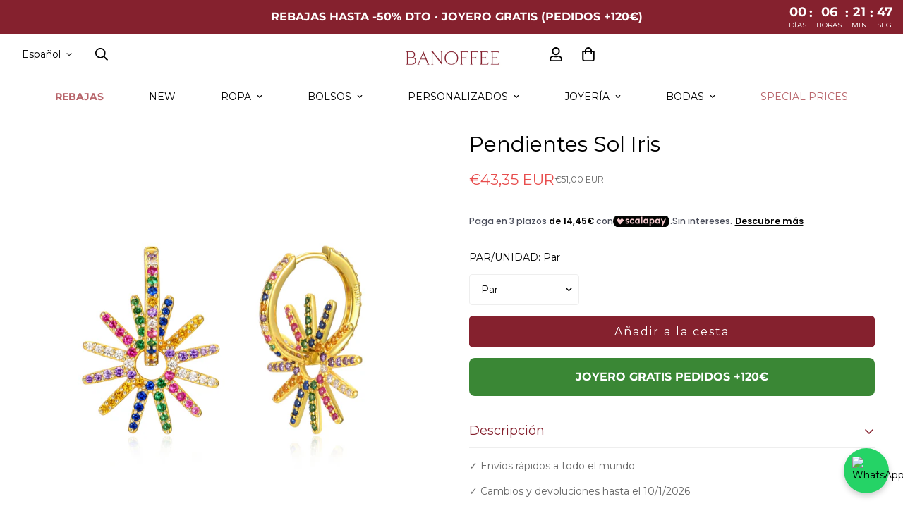

--- FILE ---
content_type: text/html; charset=utf-8
request_url: https://banoffeebcn.com/products/pendientes-sol-iris
body_size: 123603
content:

<!doctype html>
<html
  class="no-js  m:overflow-hidden"
  lang="es"
  data-template="product"
  
>
  <head>
    <meta charset="utf-8">
    <meta http-equiv="X-UA-Compatible" content="IE=edge">
    <meta name="viewport" content="width=device-width, initial-scale=1, maximum-scale=1.0, user-scalable=0">
    <meta name="theme-color" content=""><link rel="canonical" href="https://banoffeebcn.com/products/pendientes-sol-iris">
<link href="//banoffeebcn.com/cdn/shop/t/20/assets/grid.css?v=20886961665468048011712842404" rel="stylesheet" type="text/css" media="all" />
<link href="//banoffeebcn.com/cdn/shop/t/20/assets/base.css?v=137970338225192351281769067406" rel="stylesheet" type="text/css" media="all" />
<link href="//banoffeebcn.com/cdn/shop/t/20/assets/modules.css?v=141048919981892446941712842404" rel="stylesheet" type="text/css" media="all" />
<link href="//banoffeebcn.com/cdn/shop/t/20/assets/vendor.css?v=78734522753772538311712842404" rel="stylesheet" type="text/css" media="all" />


<link rel="preconnect" href="https://cdn.shopify.com" crossorigin>
<link href="//banoffeebcn.com/cdn/shop/t/20/assets/vendor.min.js?v=86086154703178899121712842404" as="script" rel="preload">

<link rel="icon" type="image/png" href="//banoffeebcn.com/cdn/shop/files/Diseno_sin_titulo_-_2025-11-02T092010.568.png?crop=center&height=32&v=1762071618&width=32"><title class="product">Pendientes Sol Iris</title><meta name="description" content="¡Pendientes ideales para día a día o para eventos! Pendiente aro de circonitas de colores con sol colgante. Material: Plata de Ley 925 Acabado: Baño en Oro de 18k Sin Níquel y Sin Plomo Cierre: Aro/clasp Circonitas/Minerales: 1 mm Grosor: 2 mm Espesor: 2 mm Diámetro del aro Interior: 12 mm Diámetro del aro Exterior: 16"><meta property="og:site_name" content="Banoffeebcn">
<meta property="og:url" content="https://banoffeebcn.com/products/pendientes-sol-iris">
<meta property="og:title" content="Pendientes Sol Iris">
<meta property="og:type" content="product">
<meta property="og:description" content="¡Pendientes ideales para día a día o para eventos! Pendiente aro de circonitas de colores con sol colgante. Material: Plata de Ley 925 Acabado: Baño en Oro de 18k Sin Níquel y Sin Plomo Cierre: Aro/clasp Circonitas/Minerales: 1 mm Grosor: 2 mm Espesor: 2 mm Diámetro del aro Interior: 12 mm Diámetro del aro Exterior: 16"><meta property="og:image" content="http://banoffeebcn.com/cdn/shop/products/PendientesSoliris.jpg?v=1635853357">
<meta property="og:image:secure_url" content="https://banoffeebcn.com/cdn/shop/products/PendientesSoliris.jpg?v=1635853357">
<meta property="og:image:width" content="1500">
<meta property="og:image:height" content="1499"><meta property="og:price:amount" content="43,35">
<meta property="og:price:currency" content="EUR"><meta name="twitter:card" content="summary_large_image">
<meta name="twitter:title" content="Pendientes Sol Iris">
<meta name="twitter:description" content="¡Pendientes ideales para día a día o para eventos! Pendiente aro de circonitas de colores con sol colgante. Material: Plata de Ley 925 Acabado: Baño en Oro de 18k Sin Níquel y Sin Plomo Cierre: Aro/clasp Circonitas/Minerales: 1 mm Grosor: 2 mm Espesor: 2 mm Diámetro del aro Interior: 12 mm Diámetro del aro Exterior: 16">

<link rel="preconnect" href="https://fonts.shopifycdn.com" crossorigin><link rel="preload" as="font" href="//banoffeebcn.com/cdn/fonts/montserrat/montserrat_n4.81949fa0ac9fd2021e16436151e8eaa539321637.woff2" type="font/woff2" crossorigin>
  <link rel="preload" as="font" href="//banoffeebcn.com/cdn/fonts/montserrat/montserrat_n7.3c434e22befd5c18a6b4afadb1e3d77c128c7939.woff2" type="font/woff2" crossorigin><link rel="preload" as="font" href="//banoffeebcn.com/cdn/fonts/montserrat/montserrat_n4.81949fa0ac9fd2021e16436151e8eaa539321637.woff2" type="font/woff2" crossorigin><style>
  @font-face {  font-family: Montserrat;  font-weight: 400;  font-style: normal;  font-display: swap;  src: url("//banoffeebcn.com/cdn/fonts/montserrat/montserrat_n4.81949fa0ac9fd2021e16436151e8eaa539321637.woff2") format("woff2"),       url("//banoffeebcn.com/cdn/fonts/montserrat/montserrat_n4.a6c632ca7b62da89c3594789ba828388aac693fe.woff") format("woff");}@font-face {  font-family: Montserrat;  font-weight: 700;  font-style: normal;  font-display: swap;  src: url("//banoffeebcn.com/cdn/fonts/montserrat/montserrat_n7.3c434e22befd5c18a6b4afadb1e3d77c128c7939.woff2") format("woff2"),       url("//banoffeebcn.com/cdn/fonts/montserrat/montserrat_n7.5d9fa6e2cae713c8fb539a9876489d86207fe957.woff") format("woff");}@font-face {  font-family: Montserrat;  font-weight: 300;  font-style: normal;  font-display: swap;  src: url("//banoffeebcn.com/cdn/fonts/montserrat/montserrat_n3.29e699231893fd243e1620595067294bb067ba2a.woff2") format("woff2"),       url("//banoffeebcn.com/cdn/fonts/montserrat/montserrat_n3.64ed56f012a53c08a49d49bd7e0c8d2f46119150.woff") format("woff");}:root {  --font-stack-header: Montserrat, sans-serif;  --font-style-header: normal;  --font-weight-header: 400;  --font-weight-header--bolder: 700;  --font-weight-header--lighter: 300;}@font-face {  font-family: Montserrat;  font-weight: 400;  font-style: normal;  font-display: swap;  src: url("//banoffeebcn.com/cdn/fonts/montserrat/montserrat_n4.81949fa0ac9fd2021e16436151e8eaa539321637.woff2") format("woff2"),       url("//banoffeebcn.com/cdn/fonts/montserrat/montserrat_n4.a6c632ca7b62da89c3594789ba828388aac693fe.woff") format("woff");}@font-face {  font-family: Montserrat;  font-weight: 700;  font-style: normal;  font-display: swap;  src: url("//banoffeebcn.com/cdn/fonts/montserrat/montserrat_n7.3c434e22befd5c18a6b4afadb1e3d77c128c7939.woff2") format("woff2"),       url("//banoffeebcn.com/cdn/fonts/montserrat/montserrat_n7.5d9fa6e2cae713c8fb539a9876489d86207fe957.woff") format("woff");}@font-face {  font-family: Montserrat;  font-weight: 700;  font-style: normal;  font-display: swap;  src: url("//banoffeebcn.com/cdn/fonts/montserrat/montserrat_n7.3c434e22befd5c18a6b4afadb1e3d77c128c7939.woff2") format("woff2"),       url("//banoffeebcn.com/cdn/fonts/montserrat/montserrat_n7.5d9fa6e2cae713c8fb539a9876489d86207fe957.woff") format("woff");}@font-face {  font-family: Montserrat;  font-weight: 400;  font-style: italic;  font-display: swap;  src: url("//banoffeebcn.com/cdn/fonts/montserrat/montserrat_i4.5a4ea298b4789e064f62a29aafc18d41f09ae59b.woff2") format("woff2"),       url("//banoffeebcn.com/cdn/fonts/montserrat/montserrat_i4.072b5869c5e0ed5b9d2021e4c2af132e16681ad2.woff") format("woff");}@font-face {  font-family: Montserrat;  font-weight: 700;  font-style: italic;  font-display: swap;  src: url("//banoffeebcn.com/cdn/fonts/montserrat/montserrat_i7.a0d4a463df4f146567d871890ffb3c80408e7732.woff2") format("woff2"),       url("//banoffeebcn.com/cdn/fonts/montserrat/montserrat_i7.f6ec9f2a0681acc6f8152c40921d2a4d2e1a2c78.woff") format("woff");}:root {  --font-weight-body--bold: 700;  --font-weight-body--bolder: 700;  --font-stack-body: Montserrat, sans-serif;  --font-style-body: normal;  --font-weight-body: 400;}
</style>
<style>
  html {
    font-size: calc(var(--font-base-size, 16) * 1px);
    -webkit-font-smoothing: antialiased;
    height: 100%;
    scroll-behavior: smooth;
  }
  body {
    margin: 0;
    font-family: var(--font-stack-body);
    font-weight: var(--font-weight-body);
    font-style: var(--font-style-body);
    color: rgb(var(--color-foreground));
    font-size: calc(var(--font-base-size, 16) * 1px);
    line-height: calc(var(--base-line-height) * 1px);
    background-color: rgb(var(--color-background));
    position: relative;
    min-height: 100%;
  }

  body,
  html {
    overflow-x: hidden;
  }

  html.prevent-scroll,
  html.prevent-scroll body {
    height: auto;
    overflow: hidden;
  }

  html.prevent-scroll {
    padding-right: var(--m-scrollbar-width);
  }

  h1,
  h2,
  h3,
  h4,
  h5,
  h6 {
    font-family: var(--font-stack-header);
    font-weight: var(--font-weight-header);
    font-style: var(--font-style-header);
    color: rgb(var(--color-heading));
    line-height: normal;
    letter-spacing: var(--heading-letter-spacing);
  }
  h1,
  .h1 {
    font-size: calc(((var(--font-h1-mobile)) / (var(--font-base-size))) * 1rem);
    line-height: 1.278;
  }

  h2,
  .h2 {
    font-size: calc(((var(--font-h2-mobile)) / (var(--font-base-size))) * 1rem);
    line-height: 1.267;
  }

  h3,
  .h3 {
    font-size: calc(((var(--font-h3-mobile)) / (var(--font-base-size))) * 1rem);
    line-height: 1.36;
  }

  h4,
  .h4 {
    font-size: calc(((var(--font-h4-mobile)) / (var(--font-base-size))) * 1rem);
    line-height: 1.4;
  }

  h5,
  .h5 {
    font-size: calc(((var(--font-h5-mobile)) / (var(--font-base-size))) * 1rem);
    line-height: 1.5;
  }

  h6,
  .h6 {
    font-size: calc(((var(--font-h6-mobile)) / (var(--font-base-size))) * 1rem);
    line-height: 1.5;
  }

  @media only screen and (min-width: 768px) {
    .h1,
    h1 {
      font-size: calc(((var(--font-h1-tablet)) / (var(--font-base-size))) * 1rem);
      line-height: 1.238;
    }
    .h2,
    h2 {
      font-size: calc(((var(--font-h2-tablet)) / (var(--font-base-size))) * 1rem);
      line-height: 1.235;
    }
    h3,
    .h3 {
      font-size: calc(((var(--font-h3-tablet)) / (var(--font-base-size))) * 1rem);
      line-height: 1.36;
    }
    h4,
    .h4 {
      font-size: calc(((var(--font-h4-tablet)) / (var(--font-base-size))) * 1rem);
      line-height: 1.4;
    }
  }

  @media only screen and (min-width: 1280px) {
    .h1,
    h1 {
      font-size: calc(((var(--font-h1-desktop)) / (var(--font-base-size))) * 1rem);
      line-height: 1.167;
    }
    .h2,
    h2 {
      font-size: calc(((var(--font-h2-desktop)) / (var(--font-base-size))) * 1rem);
      line-height: 1.238;
    }
    h3,
    .h3 {
      font-size: calc(((var(--font-h3-desktop)) / (var(--font-base-size))) * 1rem);
      line-height: 1.278;
    }
    h4,
    .h4 {
      font-size: calc(((var(--font-h4-desktop)) / (var(--font-base-size))) * 1rem);
      line-height: 1.333;
    }
    h5,
    .h5 {
      font-size: calc(((var(--font-h5-desktop)) / (var(--font-base-size))) * 1rem);
    }
    h6,
    .h6 {
      font-size: calc(((var(--font-h6-desktop)) / (var(--font-base-size))) * 1rem);
    }
  }
  [style*='--aspect-ratio'] {
    position: relative;
    overflow: hidden;
  }
  [style*='--aspect-ratio']:before {
    display: block;
    width: 100%;
    content: '';
    height: 0px;
  }
  [style*='--aspect-ratio'] > *:first-child {
    top: 0;
    left: 0;
    right: 0;
    position: absolute !important;
    object-fit: cover;
    width: 100%;
    height: 100%;
  }
  [style*='--aspect-ratio']:before {
    padding-top: calc(100% / (0.0001 + var(--aspect-ratio, 16/9)));
  }
  @media (max-width: 767px) {
    [style*='--aspect-ratio']:before {
      padding-top: calc(100% / (0.0001 + var(--aspect-ratio-mobile, var(--aspect-ratio, 16/9))));
    }
  }
  .swiper-wrapper {
    display: flex;
  }
  .swiper-container:not(.swiper-container-initialized) .swiper-slide {
    width: calc(100% / var(--items, 1));
    flex: 0 0 auto;
  }
  @media (max-width: 1023px) {
    .swiper-container:not(.swiper-container-initialized) .swiper-slide {
      min-width: 40vw;
      flex: 0 0 auto;
    }
  }
  @media (max-width: 767px) {
    .swiper-container:not(.swiper-container-initialized) .swiper-slide {
      min-width: 66vw;
      flex: 0 0 auto;
    }
  }
</style>

    <script defer src="https://cdn.hoola.so/public/scripts/hoola-widget.js"></script>
<link rel="stylesheet" href="https://cdn.hoola.so/public/css/hoola-widget.css" type="text/css">
<!-- Added with Analyzify V2.3 - Nov 2, 2022 3:14 pm -->

<!-- Google Tag Manager -->
<script>
  (function(w,d,s,l,i){w[l]=w[l]||[];w[l].push({'gtm.start':
          new Date().getTime(),event:'gtm.js'});var f=d.getElementsByTagName(s)[0],
      j=d.createElement(s),dl=l!='dataLayer'?'&l='+l:'';j.async=true;j.src=
      'https://www.googletagmanager.com/gtm.js?id='+i+dl;f.parentNode.insertBefore(j,f);
  })(window,document,'script','dataLayer','GTM-TCKFM3B');
</script>
<!-- End Google Tag Manager -->

<script
  type="text/javascript"
>
    window.dataLayer = window.dataLayer || [];
    window.analyzify = {
        "pageFly" : false, //Set this true if you are using PageFly in your website
        "send_unhashed_email": false, //Set this true if you would like to collect unhashed email address of logged in users.
        "g_feed_region": "ES", //Change this if your Google Ads feed is in another region
        //Modify the following button attributes if you do not see any ee_addToCart datalayer event when you click add to cart button in any product detail page.
        "addtocart_btn_attributes": {
            "name": ["add-to-cart", "add"],
            "data-add-to-cart-text": ["Add to Cart"],
            "class": ["button-add", "add-to-cart", "add_to_cart", "buttonAddtoCart", "product-form__add-to-cart", "gtmatc", "product-form__cart-submit", "AddToCartText", "AddToCart", "AddToCart-product-template", "product__add-to-cart"],
            "id": []
        },
        //Modify the following element attribute if you see that quantity being pushed to datalayer is wrong when you try to add the a product to the cart with more than 1 as quantity.
        "product_quantity":{
            "name": ["quantity"]
        },
        //Modify the following button attributes if you do not see any ee_removeFromCart datalayer event when you remove any item from the cart in the cart page.
        "removefromcart_btn_attributes": {
            "data-remove-item": ["cart-template"],
            "data-cart-remove": ["Remove"],
            "aria-label": ["Remove"],
            "class": ["cart__remove-btn", "cart__remove", "cart__removee", "cart-item__remove", "item-remove"],
            "id": [],
            "href": ["/cart/change?id=", "/cart/change?line="]
        },
        //Modify the following button attributes if you do not see ee_checkout datalayer event when you click "checkout" button in the cart page or cart drawer.
        "checkout_btn_attributes": {
            "name": ["checkout"],
            "class": ["checkout-btn", "upcart-checkout-button", "cart__submit"],
            "href": ["/checkout"]
        },
        //Modify the following button attributes if you do not see any ee_productClick datalayer event when you click to a product in collection pages.
        "collection_prod_click_attributes":{
            "href": ["/products/"]
        },
        //Modify the following button attributes if you do not see any ee_addToCart datalayer event when you click add to cart button in any collection pages.
        "collection_atc_attributes":{
            "class": ["hit-buy-button", "product-form__cart-submit", "spf-product__form-btn-addtocart", "add-to-cart"],
            "type": ["submit"],
            "aria-label": ["Add to cart"]
        },
        //Modify the following button attributes if you do not see any ee_productClick datalayer event when you click to a product in search result pages.
        "search_prod_click_attributes":{
            "href": ["/products/"]
        },
        "version": "2.31", //Analyzify version installed to this store
        "logging": false, //Enable this to see Analyzify logs in console
        "logs": [],
        "stopAtLog": false //To use a debugger while logging
    };

    analyzify.log = function(t) {
        if (window.analyzify.logging == true && t !== null) {
            if (typeof(t) == "object") {
                window.console.log("** Analyzify Logger:");
                window.console.log(t);
            } else {
                window.console.log("** Analyzify Logger: " + t);
            }

            analyzify.logs.push(t);
            if (analyzify.stopAtLog == true) {
                debugger;
            }
        }
    };
    window.analyzify.Initialize = function() {
        window.analyzify.loadScript = function(callback) {
            callback();
        }

        window.analyzify.AppStart = function(){

            var detected_cart = {"note":null,"attributes":{},"original_total_price":0,"total_price":0,"total_discount":0,"total_weight":0.0,"item_count":0,"items":[],"requires_shipping":false,"currency":"EUR","items_subtotal_price":0,"cart_level_discount_applications":[],"checkout_charge_amount":0};
            var detected_currency = detected_cart.currency;

            

            var sh_info_obj = {
                event: "sh_info",
                page_type: "Product",
                page_currency: detected_currency,
                user: {
                    
                    type: "visitor"
                    
                }
            }
            

            window.dataLayer.push(sh_info_obj);

            window.analyzify.GetClickedProductPosition = function(elementHref, sku){
                if(sku != ''){
                    var collection = null;
                    
                    return 0;
                }else{
                    var elementIndex = -1
                    collectionProductsElements = document.querySelectorAll('a[href*="/products/"]');
                    collectionProductsElements.forEach(function(element,index){
                        if (element.href.includes(elementHref)) {elementIndex = index + 1};
                    });
                    return elementIndex
                }
            }

            

            window.analyzify.CollectionPageHandle = function(){
                
            var collection = null;
            var collectionAllProducts = null;
            var collectionTitle = ``;
            var collectionId = ``;
            var collectionProductsBrand = [];
            var collectionProductsType = [];
            var collectionProductsSku = [];
            var collectionProductsName = [];
            var collectionProductsId = [];
            var collectionProductsPrice = [];
            var collectionProductsPosition = []; // we need to talk about, this data can be taken from DOM only (filter ON/OFF)
            var collectionGproductId = [];
            var collectionVariantId = [];
            var collectionVariantTitle = [];
            
                

                window.dataLayer.push({
                    event: 'ee_productImpression',
                    category_name: collectionTitle,
                    category_id: collectionId,
                    product_brand: collectionProductsBrand,
                    product_type: collectionProductsType,
                    product_sku: collectionProductsSku,
                    product_name: collectionProductsName,
                    product_id: collectionProductsId,
                    product_price: collectionProductsPrice,
                    currency: detected_currency,
                    product_position: collectionProductsPosition,
                    g_product_id: collectionGproductId,
                    variant_id: collectionVariantId,
                    variant_title: collectionVariantTitle
                });
            }

            

            window.analyzify.SearchPageHandle = function(){
                
            var searchTerm = ``;
            var searchResults = parseInt(``);
            var searchResultsJson = null;
            var searchProductsBrand = [];
            var searchProductsType = [];
            var searchProductsSku = [];
            var searchProductsNames = [];
            var searchProductsIds = [];
            var searchProductsPrices = [];
            var searchProductsPosition = [];
            var searchGproductId = [];
            var searchVariantId = [];
            var searchVariantTitle = [];
            

                

                window.dataLayer.push({
                    event: 'searchListInfo',
                    page_type: 'search',
                    search_term: searchTerm,
                    search_results: searchResults,
                    product_brand: searchProductsBrand,
                    product_type: searchProductsType,
                    product_sku: searchProductsSku,
                    product_name: searchProductsNames,
                    product_id: searchProductsIds,
                    product_price: searchProductsPrices,
                    currency: detected_currency,
                    product_position: searchProductsPosition,
                    product_list_id: 'search',
                    product_list_name: 'Search',
                    g_product_id: searchGproductId,
                    variant_id: searchVariantId,
                    variant_title: searchVariantTitle
                });
            }

            var productJson = {"id":7169195376799,"title":"Pendientes Sol Iris","handle":"pendientes-sol-iris","description":"\u003cp\u003e¡Pendientes ideales para día a día o para eventos!\u003cbr\u003e\u003c\/p\u003e\n\u003cp\u003ePendiente aro de circonitas de colores con sol colgante.\u003c\/p\u003e\n\u003cp\u003e\u003cspan\u003eMaterial: Plata de Ley 925\u003c\/span\u003e\u003cbr\u003e\u003cspan\u003e\u003c\/span\u003e\u003c\/p\u003e\n\u003cp\u003e\u003cspan\u003eAcabado: Baño en Oro de 18k\u003c\/span\u003e\u003cbr\u003e\u003cspan\u003e\u003c\/span\u003e\u003c\/p\u003e\n\u003cp\u003e\u003cspan\u003eSin Níquel y Sin Plomo\u003c\/span\u003e\u003cbr\u003e\u003cspan\u003e\u003c\/span\u003e\u003c\/p\u003e\n\u003cp\u003e\u003cspan\u003eCierre: Aro\/clasp\u003c\/span\u003e\u003cbr\u003e\u003cspan\u003e\u003c\/span\u003e\u003c\/p\u003e\n\u003cp\u003e\u003cspan\u003eCirconitas\/Minerales: 1 mm\u003c\/span\u003e\u003cbr\u003e\u003cspan\u003e\u003c\/span\u003e\u003c\/p\u003e\n\u003cp\u003e\u003cspan\u003eGrosor: 2 mm\u003c\/span\u003e\u003cbr\u003e\u003cspan\u003e\u003c\/span\u003e\u003c\/p\u003e\n\u003cp\u003e\u003cspan\u003eEspesor: 2 mm\u003c\/span\u003e\u003cbr\u003e\u003cspan\u003e\u003c\/span\u003e\u003c\/p\u003e\n\u003cp\u003e\u003cspan\u003eDiámetro del aro Interior: 12 mm\u003c\/span\u003e\u003cbr\u003e\u003cspan\u003e\u003c\/span\u003e\u003c\/p\u003e\n\u003cp\u003e\u003cspan\u003eDiámetro del aro Exterior: 16 mm\u003c\/span\u003e\u003cbr\u003e\u003cspan\u003e\u003c\/span\u003e\u003c\/p\u003e\n\u003cp\u003e\u003cspan\u003eColgante: 18 mm\u003c\/span\u003e\u003c\/p\u003e\n\u003cp\u003eSe vende el par o la unidad.\u003c\/p\u003e","published_at":"2021-11-02T12:42:48+01:00","created_at":"2021-11-02T12:41:42+01:00","vendor":"Banoffeebcn","type":"pendientes","tags":["Plata de Ley bañada en Oro de 18kt","spo-default","spo-disabled"],"price":2805,"price_min":2805,"price_max":4335,"available":true,"price_varies":true,"compare_at_price":3300,"compare_at_price_min":3300,"compare_at_price_max":5100,"compare_at_price_varies":true,"variants":[{"id":41427649790111,"title":"Par","option1":"Par","option2":null,"option3":null,"sku":"PEZ0896DOVAXX","requires_shipping":true,"taxable":true,"featured_image":null,"available":true,"name":"Pendientes Sol Iris - Par","public_title":"Par","options":["Par"],"price":4335,"weight":0,"compare_at_price":5100,"inventory_management":"shopify","barcode":"49790111","requires_selling_plan":false,"selling_plan_allocations":[]},{"id":41427649822879,"title":"Unidad","option1":"Unidad","option2":null,"option3":null,"sku":"PEZ0896DOVAXX","requires_shipping":true,"taxable":true,"featured_image":null,"available":true,"name":"Pendientes Sol Iris - Unidad","public_title":"Unidad","options":["Unidad"],"price":2805,"weight":0,"compare_at_price":3300,"inventory_management":"shopify","barcode":"49822879","requires_selling_plan":false,"selling_plan_allocations":[]}],"images":["\/\/banoffeebcn.com\/cdn\/shop\/products\/PendientesSoliris.jpg?v=1635853357","\/\/banoffeebcn.com\/cdn\/shop\/products\/C90CD82C-A57B-4BC6-993C-6F48F9F16BC5_093af3c2-cab2-402b-b595-b41e36a1cf3c.jpg?v=1635853362"],"featured_image":"\/\/banoffeebcn.com\/cdn\/shop\/products\/PendientesSoliris.jpg?v=1635853357","options":["PAR\/UNIDAD"],"media":[{"alt":null,"id":23977473245343,"position":1,"preview_image":{"aspect_ratio":1.001,"height":1499,"width":1500,"src":"\/\/banoffeebcn.com\/cdn\/shop\/products\/PendientesSoliris.jpg?v=1635853357"},"aspect_ratio":1.001,"height":1499,"media_type":"image","src":"\/\/banoffeebcn.com\/cdn\/shop\/products\/PendientesSoliris.jpg?v=1635853357","width":1500},{"alt":null,"id":23977473638559,"position":2,"preview_image":{"aspect_ratio":0.75,"height":3999,"width":2999,"src":"\/\/banoffeebcn.com\/cdn\/shop\/products\/C90CD82C-A57B-4BC6-993C-6F48F9F16BC5_093af3c2-cab2-402b-b595-b41e36a1cf3c.jpg?v=1635853362"},"aspect_ratio":0.75,"height":3999,"media_type":"image","src":"\/\/banoffeebcn.com\/cdn\/shop\/products\/C90CD82C-A57B-4BC6-993C-6F48F9F16BC5_093af3c2-cab2-402b-b595-b41e36a1cf3c.jpg?v=1635853362","width":2999}],"requires_selling_plan":false,"selling_plan_groups":[],"content":"\u003cp\u003e¡Pendientes ideales para día a día o para eventos!\u003cbr\u003e\u003c\/p\u003e\n\u003cp\u003ePendiente aro de circonitas de colores con sol colgante.\u003c\/p\u003e\n\u003cp\u003e\u003cspan\u003eMaterial: Plata de Ley 925\u003c\/span\u003e\u003cbr\u003e\u003cspan\u003e\u003c\/span\u003e\u003c\/p\u003e\n\u003cp\u003e\u003cspan\u003eAcabado: Baño en Oro de 18k\u003c\/span\u003e\u003cbr\u003e\u003cspan\u003e\u003c\/span\u003e\u003c\/p\u003e\n\u003cp\u003e\u003cspan\u003eSin Níquel y Sin Plomo\u003c\/span\u003e\u003cbr\u003e\u003cspan\u003e\u003c\/span\u003e\u003c\/p\u003e\n\u003cp\u003e\u003cspan\u003eCierre: Aro\/clasp\u003c\/span\u003e\u003cbr\u003e\u003cspan\u003e\u003c\/span\u003e\u003c\/p\u003e\n\u003cp\u003e\u003cspan\u003eCirconitas\/Minerales: 1 mm\u003c\/span\u003e\u003cbr\u003e\u003cspan\u003e\u003c\/span\u003e\u003c\/p\u003e\n\u003cp\u003e\u003cspan\u003eGrosor: 2 mm\u003c\/span\u003e\u003cbr\u003e\u003cspan\u003e\u003c\/span\u003e\u003c\/p\u003e\n\u003cp\u003e\u003cspan\u003eEspesor: 2 mm\u003c\/span\u003e\u003cbr\u003e\u003cspan\u003e\u003c\/span\u003e\u003c\/p\u003e\n\u003cp\u003e\u003cspan\u003eDiámetro del aro Interior: 12 mm\u003c\/span\u003e\u003cbr\u003e\u003cspan\u003e\u003c\/span\u003e\u003c\/p\u003e\n\u003cp\u003e\u003cspan\u003eDiámetro del aro Exterior: 16 mm\u003c\/span\u003e\u003cbr\u003e\u003cspan\u003e\u003c\/span\u003e\u003c\/p\u003e\n\u003cp\u003e\u003cspan\u003eColgante: 18 mm\u003c\/span\u003e\u003c\/p\u003e\n\u003cp\u003eSe vende el par o la unidad.\u003c\/p\u003e"};

            

            window.analyzify.ProductPageHandle = function(){
                
            var productName = `Pendientes Sol Iris`;
            var productId = `7169195376799`;
            var productPrice = `43.35`;
            var productBrand = `Banoffeebcn`;
            var productType = `pendientes`;
            var productSku = `PEZ0896DOVAXX`;
            var collectionTitle = `Pendientes`;
            var collectionId = `223198445727`;
            

                window.dataLayer.push({
                    event: 'ee_productDetail',
                    product_id: productId,
                    product_name: productName,
                    product_type: productType,
                    product_brand: productBrand,
                    product_sku: productSku,
                    product_price: productPrice,
                    currency: detected_currency,
                    category_id: collectionId,
                    category_name: collectionTitle,
                    g_product_id: `shopify_`+ analyzify.g_feed_region +`_`+productId+`_`+`41427649790111`,
                    variant_id: `41427649790111`,
                    variant_title: `Par`
                });
            };

            var cartItemsJson = {"note":null,"attributes":{},"original_total_price":0,"total_price":0,"total_discount":0,"total_weight":0.0,"item_count":0,"items":[],"requires_shipping":false,"currency":"EUR","items_subtotal_price":0,"cart_level_discount_applications":[],"checkout_charge_amount":0};

            window.analyzify.cartPageHandle = function(){
                var cartTotalValue = `0.0`;
                var cartTotalQuantity = 0;
                var cartItemsName = [];
                var cartItemsCategory = [];
                var cartItemsBrand = [];
                var cartItemsType = [];
                var cartItemsSku = [];
                var cartItemsId = [];
                var cartItemsVariantId = [];
                var cartItemsVariantTitle = [];
                var cartItemsPrice = [];
                var cartItemsQuantity = [];
                var cartItemsCategoryIds = [];

                fetch('/cart.js')
                    .then(response => response.json())
                    .then(cartItemsJson => {
                        for (var i = 0; i < cartItemsJson.items.length; i++) {
                            cartItemsName.push(cartItemsJson.items[i].product_title);
                            cartItemsBrand.push(cartItemsJson.items[i].vendor);
                            cartItemsType.push(cartItemsJson.items[i].product_type);
                            cartItemsSku.push(cartItemsJson.items[i].sku);
                            cartItemsId.push(cartItemsJson.items[i].product_id);
                            cartItemsVariantId.push(cartItemsJson.items[i].variant_id);
                            cartItemsVariantTitle.push(cartItemsJson.items[i].variant_title);
                            cartItemsPrice.push((cartItemsJson.items[i].price / 100).toFixed(2).toString());
                            cartItemsQuantity.push(cartItemsJson.items[i].quantity);
                            cartTotalQuantity += cartItemsJson.items[i].quantity;
                        }
                        window.dataLayer.push({
                            event: 'ee_cartView',
                            page_type: 'cart',
                            product_id: cartItemsId,
                            product_name: cartItemsName,
                            product_type: cartItemsType,
                            product_brand: cartItemsBrand,
                            product_sku: cartItemsSku,
                            product_list_id: 'cart',
                            product_list_name: 'Cart',
                            variant_id: cartItemsVariantId,
                            variant_title: cartItemsVariantTitle,
                            product_price: cartItemsPrice,
                            currency: detected_currency,
                            quantity: cartItemsQuantity,
                            totalValue: cartTotalValue,
                            totalQuantity: cartTotalQuantity
                        });
                    });
            }

            var found_element = [];
            var found_atc_element_form = [];

            window.findElemInPath = function(pth_arr, attr_obj) {
                var i;
                var btn_found = null;

                for (i = 0; i < pth_arr.length; i++) {
                    for (var k in attr_obj) {
                        if (attr_obj.hasOwnProperty(k)) {
                            var attribute_name = k;
                            var attribute_values = attr_obj[k];

                            if (pth_arr[i].hasAttribute !== undefined) {
                                if (pth_arr[i].hasAttribute(attribute_name) == true) {
                                    attribute_values.forEach(function(selected_value) {
                                        if (pth_arr[i].getAttribute(attribute_name).indexOf(selected_value) > -1) {
                                            analyzify.log(selected_value + " found in " + attribute_name + " attribute list.");
                                            btn_found = pth_arr[i];
                                            found_element.push(pth_arr[i]);
                                            found_atc_element_form.push(pth_arr[i].closest("form[action='/cart/add']"));
                                        }
                                    });
                                }
                            }
                        }
                    }
                }
                return btn_found;
            }

            document.addEventListener("click", (event) => {
                found_element = [];
                found_atc_element_form = [];
                var checkout_elem = window.findElemInPath(event.path, analyzify.checkout_btn_attributes);
                var rfc_elem = window.findElemInPath(event.path, analyzify.removefromcart_btn_attributes);
                var atc_elem = window.findElemInPath(event.path, analyzify.addtocart_btn_attributes);
                

                if (checkout_elem !== null) {
                    analyzify.checkoutEventFunc();
                }else if(rfc_elem !== null) {
                    analyzify.rfcEventFunc();
                }else if(atc_elem !== null) {
                    analyzify.atcEventFunc();
                }
                else{
                    analyzify.log("The clicked button/link was not a addtocart, removefromcart or checkout button.");
                    analyzify.log(event);
                }
            });

            window.analyzify.checkoutEventFunc = function(){
                var cartTotalValue = `0.0`;
                var cartTotalQuantity = 0;
                var cartItemsName = [];
                var cartItemsCategory = [];
                var cartItemsBrand = [];
                var cartItemsType = [];
                var cartItemsSku = [];
                var cartItemsId = [];
                var cartItemsVariantId = [];
                var cartItemsVariantTitle = [];
                var cartItemsPrice = [];
                var cartItemsQuantity = [];
                var cartItemsCategoryIds = [];

                fetch('/cart.js')
                    .then(response => response.json())
                    .then(cartItemsJson => {
                        for (var i = 0; i < cartItemsJson.items.length; i++) {
                            cartItemsName.push(cartItemsJson.items[i].product_title);
                            cartItemsBrand.push(cartItemsJson.items[i].vendor);
                            cartItemsType.push(cartItemsJson.items[i].product_type);
                            cartItemsSku.push(cartItemsJson.items[i].sku);
                            cartItemsId.push(cartItemsJson.items[i].product_id);
                            cartItemsVariantId.push(cartItemsJson.items[i].variant_id);
                            cartItemsVariantTitle.push(cartItemsJson.items[i].variant_title);
                            cartItemsPrice.push((cartItemsJson.items[i].price / 100).toFixed(2).toString());
                            cartItemsQuantity.push(cartItemsJson.items[i].quantity);
                            cartTotalQuantity += cartItemsJson.items[i].quantity;
                        }
                        window.dataLayer.push({
                            event: 'ee_checkout',
                            page_type: 'cart',
                            product_id: cartItemsId,
                            product_name: cartItemsName,
                            product_brand: cartItemsBrand,
                            product_type: cartItemsType,
                            product_sku: cartItemsSku,
                            variant_id: cartItemsVariantId,
                            variant_title: cartItemsVariantTitle,
                            product_price: cartItemsPrice,
                            currency: detected_currency,
                            quantity: cartItemsQuantity,
                            totalValue: cartTotalValue,
                            totalQuantity: cartTotalQuantity
                        });
                    });
            }

            window.analyzify.rfcEventFunc = function(){
                var removedItem = [];
                var possibleIDs = [];
                var formElement = found_element[0];
                if(formElement){
                    if(formElement.getAttribute("href").includes("/cart/change?line=")) {
                        var productCartOrder_1 = formElement.getAttribute("href").split("change?line=")[1];
                        var productCartOrder = productCartOrder_1.split("&quantity")[0];

                        for (var i = 0; i < cartItemsJson.items.length; i++) {
                            if( i + 1 ==  productCartOrder){
                                removedItem.push(cartItemsJson.items[i]);
                            }
                        }
                    } else {
                        const attrValues = formElement
                            .getAttributeNames()
                            .map(name => formElement.getAttribute(name));

                        attrValues.forEach((formElement) => {
                            if(formElement.match(/([0-9]+)/g)){
                                possibleIDs.push(formElement.match(/([0-9]+)/g));
                            }
                        });

                        possibleIDs.forEach((possibleID) => {
                            possibleID.forEach((id) => {
                                cartItemsJson.items.filter(function(product) {
                                    if (product.variant_id == Number(id)){
                                        removedItem.push(product);
                                    }
                                });
                            })
                        })
                    }

                    if(removedItem[0]) {
                        window.dataLayer.push({
                            event:'ee_removeFromCart',
                            product_id : removedItem[0].product_id,
                            product_name: removedItem[0].product_title,
                            variant_id : removedItem[0].id,
                            variant_title: removedItem[0].variant_title,
                            product_price: (removedItem[0].price / 100).toFixed(2).toString(),
                            currency: detected_currency,
                            product_brand: removedItem[0].vendor,
                            quantity: removedItem[0].quantity
                        });
                        analyzify.log("Product ee_removeFromCart==>", window.dataLayer);
                    } else{
                        analyzify.log("Removed element not found");
                    }
                }
            }


            
            window.onload = function(){
                if( analyzify.pageFly == true){
                    var element = document.querySelector('[data-pf-type="ProductATC"]');
                    element.setAttribute("onclick", "analyzify.atcEventFunc()");
                }
            }
            

            window.analyzify.atcEventFunc = function(){

                
            var productName = `Pendientes Sol Iris`;
            var productId = `7169195376799`;
            var productPrice = `43.35`;
            var productBrand = `Banoffeebcn`;
            var productType = `pendientes`;
            var productSku = `PEZ0896DOVAXX`;
            var collectionTitle = `Pendientes`;
            var collectionId = `223198445727`;
            

                var formElement = found_atc_element_form[0];
                if( analyzify.pageFly == false){
                    if(formElement){
                        if(Array.from(formElement.elements).find(item => item.name == 'id')){
                            var formVariantInput = Array.from(formElement.elements).find(item => item.name == 'id').value;
                        }
                    }
                }

                var initial_url = window.location.href;

                if (formVariantInput){
                    var variantInput = formVariantInput;
                } else if(initial_url.includes("variant=")){
                    var variantInput = initial_url.split( 'variant=' )[1];
                } else{
                    var variantInput = '41427649790111';
                }

                for (let i = 0; i < productJson.variants.length; i++) {
                    if(productJson.variants[i].id == variantInput){
                        var productPrice = productJson.variants[i].price;
                        var variantSku = productJson.variants[i].sku;
                        var variantName = productJson.variants[i].public_title;
                    }
                }

                var found_qty = [];

                window.findQty = function(attr_obj) {
                    found_qty = [];
                    for (var k in attr_obj) {
                        if (attr_obj.hasOwnProperty(k)) {
                            var attribute_name = k;
                            var attribute_values = attr_obj[k];
                            var qtyEl = document.querySelector('['+attribute_name+'="'+attribute_values+'"]');
                            if(qtyEl && qtyEl.value){
                                found_qty.push(qtyEl.value);
                            }
                        }
                    }
                }

                window.findQty(analyzify.product_quantity);

                if (found_qty.length > 0) {
                    var prodQty = found_qty[0];
                } else{
                    var prodQty = 1;
                }

                window.dataLayer.push({
                    event: 'ee_addToCart',
                    product_name: productName,
                    product_id: productId,
                    product_price: (productPrice / 100).toFixed(2).toString(),
                    currency: detected_currency,
                    product_brand: productBrand,
                    product_type: productType,
                    category_id: collectionId,
                    category_title: collectionTitle,
                    quantity: prodQty,
                    variant_id: variantInput,
                    variant_title: variantName,
                    product_sku : variantSku,
                    g_product_id: `shopify_`+ analyzify.g_feed_region +`_`+productId+`_`+variantInput
                });
                analyzify.log("Product ee_addToCart==>");
                analyzify.log(window.dataLayer);
            }

            window.analyzify.collAtcEventFunc = function(){
                
            var collection = null;
            var collectionAllProducts = null;
            var collectionTitle = ``;
            var collectionId = ``;
            var collectionProductsBrand = [];
            var collectionProductsType = [];
            var collectionProductsSku = [];
            var collectionProductsName = [];
            var collectionProductsId = [];
            var collectionProductsPrice = [];
            var collectionProductsPosition = []; // we need to talk about, this data can be taken from DOM only (filter ON/OFF)
            var collectionGproductId = [];
            var collectionVariantId = [];
            var collectionVariantTitle = [];
            
                var formElement = found_atc_element_form[0];
                var possibleIDs = [];
                var addedProduct = [];

                if(formElement){
                    if(formElement.querySelector('.pid')){
                        var productId = formElement.querySelector('.pid').value;

                        addedProduct = collectionAllProducts.filter(function(product) {
                            return product.id == Number(productId);
                        });
                    } else{
                        const attrValues = formElement
                            .getAttributeNames()
                            .map(name => formElement.getAttribute(name));

                        attrValues.forEach((formElement) => {
                            if(formElement.match(/([0-9]+)/g)){
                                possibleIDs.push(formElement.match(/([0-9]+)/g));
                            }
                        });

                        possibleIDs.forEach((possibleID) => {
                            possibleID.forEach((id) => {
                                collectionAllProducts.filter(function(product) {
                                    if (product.id == Number(id)){
                                        addedProduct.push(product);
                                    }
                                });
                            })
                        })
                    }

                    if (addedProduct.length == 0 ) return analyzify.log("Parent form element found but product id did not matched");
                    window.dataLayer.push({
                        event: 'ee_addToCart',
                        product_name: addedProduct[0].title,
                        product_id : addedProduct[0].id.toString(),
                        product_price: (addedProduct[0].price / 100).toFixed(2).toString(),
                        product_brand: addedProduct[0].vendor,
                        currency: detected_currency,
                        product_type: addedProduct[0].type,
                        category_id: collectionId,
                        category_title: collectionTitle,
                        variant_id: addedProduct[0].variants[0].id,
                        variant_title: addedProduct[0].variants[0].title,
                        product_sku: addedProduct[0].variants[0].sku
                    });
                    analyzify.log("Product ee_addToCart==>");
                    analyzify.log(window.dataLayer);
                } else {
                    analyzify.log("Parent form element not found for quick view atc");
                }
            }

            window.analyzify.colProdClickFunc = function(){
                
            var collection = null;
            var collectionAllProducts = null;
            var collectionTitle = ``;
            var collectionId = ``;
            var collectionProductsBrand = [];
            var collectionProductsType = [];
            var collectionProductsSku = [];
            var collectionProductsName = [];
            var collectionProductsId = [];
            var collectionProductsPrice = [];
            var collectionProductsPosition = []; // we need to talk about, this data can be taken from DOM only (filter ON/OFF)
            var collectionGproductId = [];
            var collectionVariantId = [];
            var collectionVariantTitle = [];
            

                if(found_element[0].hasAttribute("href")){
                    var href = found_element[0].getAttribute("href");
                    if(href.includes("/products/")){
                        var handle = href.split('/products/')[1];
                        var clickedProduct = collectionAllProducts.filter(function(product) {
                            return product.handle === handle;
                        });

                        if (clickedProduct.length == 0 ) return analyzify.log("Clicked product does not found in collection product list");
                        window.dataLayer.push({
                            event: 'ee_productClick',
                            product_id : clickedProduct[0].id.toString(),
                            product_name: clickedProduct[0].title,
                            product_type: clickedProduct[0].type,
                            product_sku: clickedProduct[0].variants[0].sku,
                            product_brand: clickedProduct[0].vendor,
                            product_price: (clickedProduct[0].price / 100).toFixed(2).toString(),
                            category_id: collectionId,
                            category_name: collectionTitle,
                            currency: detected_currency,
                            product_position: analyzify.GetClickedProductPosition(href, clickedProduct[0].variants[0].sku),
                            variant_id: clickedProduct[0].variants[0].id,
                            variant_title: clickedProduct[0].variants[0].title
                        });
                    } else {
                        analyzify.log("Found element's href does not include an product handle.")
                    }
                } else {
                    analyzify.log("Found element does not have an href attribute.")
                }
            }

            window.analyzify.searchProdClickFunc = function(){
                
            var searchTerm = ``;
            var searchResults = parseInt(``);
            var searchResultsJson = null;
            var searchProductsBrand = [];
            var searchProductsType = [];
            var searchProductsSku = [];
            var searchProductsNames = [];
            var searchProductsIds = [];
            var searchProductsPrices = [];
            var searchProductsPosition = [];
            var searchGproductId = [];
            var searchVariantId = [];
            var searchVariantTitle = [];
            

                if(found_element[0].hasAttribute("href")){
                    var href = found_element[0].getAttribute("href");
                    if(href.includes("/products/")){
                        var handle = href.split('/products/')[1];
                        var clickedProduct = searchResultsJson.filter(function(product) {
                            return product.handle === handle;
                        });

                        if (clickedProduct.length == 0 ) return analyzify.log("Clicked product does not found in search product list");
                        window.dataLayer.push({
                            event: 'ee_productClick',
                            product_id : clickedProduct[0].id,
                            product_name: clickedProduct[0].title,
                            product_type: clickedProduct[0].type,
                            product_sku: clickedProduct[0].variants[0].sku,
                            product_price: (clickedProduct[0].price / 100).toFixed(2).toString(),
                            currency: detected_currency,
                            product_brand: clickedProduct[0].vendor,
                            product_position: analyzify.GetClickedProductPosition(href, ""),
                            variant_id: clickedProduct[0].variants[0].id,
                            variant_title: clickedProduct[0].variants[0].title
                        });
                    } else {
                        analyzify.log("Found element's href does not include an product handle.")
                    }
                } else {
                    analyzify.log("Found element does not have an href attribute.")
                }
            }


            
            analyzify.ProductPageHandle()
            

        }
    }

    analyzify.Initialize();
    analyzify.loadScript(function() {
        analyzify.AppStart();
    });
</script>


    <link href="//banoffeebcn.com/cdn/shop/t/20/assets/grid.css?v=20886961665468048011712842404" rel="stylesheet" type="text/css" media="all" />
    <link href="//banoffeebcn.com/cdn/shop/t/20/assets/base.css?v=137970338225192351281769067406" rel="stylesheet" type="text/css" media="all" />
    <link href="//banoffeebcn.com/cdn/shop/t/20/assets/modules.css?v=141048919981892446941712842404" rel="stylesheet" type="text/css" media="all" />

    
<style data-shopify>
:root,.m-color-default {
   		--color-background: 255,255,255;
      --color-background-secondary: 255,255,255;
   		
  		--gradient-background: #ffffff;
   		
   		--color-foreground: 0,0,0;
   		--color-foreground-secondary: 102,102,102;
  	--color-heading: 133,33,46;
   		--color-button: 133,33,46;
   		--color-button-text: 255,255,255;
   		--color-outline-button: 0,0,0;
  	--color-button-hover: 34, 34, 34;
  	--color-button-text-hover: 255, 255, 255;
   		--color-border: 238,238,238;
   		--color-price-sale: 232,78,78;
   		--color-price-regular: 0,0,0;
   		--color-form-field: 242,242,242;
   		--color-form-field-text: 0,0,0;
   		--color-tooltip: 34,34,34;
   		--color-tooltip-text: 255,255,255;
   	}
   
.m-color-dark {
   		--color-background: 0,0,0;
      --color-background-secondary: 245,245,245;
   		
  		--gradient-background: #000000;
   		
   		--color-foreground: 255,255,255;
   		--color-foreground-secondary: 201,201,201;
  	--color-heading: 255,255,255;
   		--color-button: 255,255,255;
   		--color-button-text: 34,34,34;
   		--color-outline-button: 255,255,255;
  	--color-button-hover: 255, 255, 255;
  	--color-button-text-hover: 34, 34, 34;
   		--color-border: 75,75,75;
   		--color-price-sale: 232,78,78;
   		--color-price-regular: 255,255,255;
   		--color-form-field: 255,255,255;
   		--color-form-field-text: 34,34,34;
   		--color-tooltip: 255,255,255;
   		--color-tooltip-text: 34,34,34;
   	}
   
.m-color-footer {
   		--color-background: 245,245,245;
      --color-background-secondary: 245,245,245;
   		
  		--gradient-background: #f5f5f5;
   		
   		--color-foreground: 0,0,0;
   		--color-foreground-secondary: 102,102,102;
  	--color-heading: 34,34,34;
   		--color-button: 34,34,34;
   		--color-button-text: 255,255,255;
   		--color-outline-button: 34,34,34;
  	--color-button-hover: 34, 34, 34;
  	--color-button-text-hover: 255, 255, 255;
   		--color-border: 222,222,222;
   		--color-price-sale: 232,78,78;
   		--color-price-regular: 0,0,0;
   		--color-form-field: 255,255,255;
   		--color-form-field-text: 0,0,0;
   		--color-tooltip: 34,34,34;
   		--color-tooltip-text: 255,255,255;
   	}
   
.m-color-badge-hot {
   		--color-background: 154,132,200;
      --color-background-secondary: 245,245,245;
   		
  		--gradient-background: #9a84c8;
   		
   		--color-foreground: 255,255,255;
   		--color-foreground-secondary: 255,255,255;
  	--color-heading: 255,255,255;
   		--color-button: 255,255,255;
   		--color-button-text: 34,34,34;
   		--color-outline-button: 255,255,255;
  	--color-button-hover: 255, 255, 255;
  	--color-button-text-hover: 34, 34, 34;
   		--color-border: 222,222,222;
   		--color-price-sale: 255,255,255;
   		--color-price-regular: 255,255,255;
   		--color-form-field: 255,255,255;
   		--color-form-field-text: 0,0,0;
   		--color-tooltip: 255,255,255;
   		--color-tooltip-text: 34,34,34;
   	}
   
.m-color-badge-new {
   		--color-background: 152,216,202;
      --color-background-secondary: 245,245,245;
   		
  		--gradient-background: #98d8ca;
   		
   		--color-foreground: 255,255,255;
   		--color-foreground-secondary: 255,255,255;
  	--color-heading: 255,255,255;
   		--color-button: 255,255,255;
   		--color-button-text: 34,34,34;
   		--color-outline-button: 255,255,255;
  	--color-button-hover: 255, 255, 255;
  	--color-button-text-hover: 34, 34, 34;
   		--color-border: 222,222,222;
   		--color-price-sale: 255,255,255;
   		--color-price-regular: 255,255,255;
   		--color-form-field: 255,255,255;
   		--color-form-field-text: 0,0,0;
   		--color-tooltip: 255,255,255;
   		--color-tooltip-text: 34,34,34;
   	}
   
.m-color-badge-sale {
   		--color-background: 139,27,26;
      --color-background-secondary: 245,245,245;
   		
  		--gradient-background: #8b1b1a;
   		
   		--color-foreground: 255,255,255;
   		--color-foreground-secondary: 255,255,255;
  	--color-heading: 255,255,255;
   		--color-button: 255,255,255;
   		--color-button-text: 34,34,34;
   		--color-outline-button: 255,255,255;
  	--color-button-hover: 255, 255, 255;
  	--color-button-text-hover: 34, 34, 34;
   		--color-border: 222,222,222;
   		--color-price-sale: 255,255,255;
   		--color-price-regular: 255,255,255;
   		--color-form-field: 255,255,255;
   		--color-form-field-text: 0,0,0;
   		--color-tooltip: 255,255,255;
   		--color-tooltip-text: 34,34,34;
   	}
   
.m-color-scheme-05e2a52b-7ae5-4541-ac4b-d840a79ce9bc {
   		--color-background: 245,245,245;
      --color-background-secondary: 245,245,245;
   		
  		--gradient-background: #f5f5f5;
   		
   		--color-foreground: 0,0,0;
   		--color-foreground-secondary: 102,102,102;
  	--color-heading: 133,33,46;
   		--color-button: 133,33,46;
   		--color-button-text: 255,255,255;
   		--color-outline-button: 0,0,0;
  	--color-button-hover: 34, 34, 34;
  	--color-button-text-hover: 255, 255, 255;
   		--color-border: 238,238,238;
   		--color-price-sale: 232,78,78;
   		--color-price-regular: 0,0,0;
   		--color-form-field: 242,242,242;
   		--color-form-field-text: 0,0,0;
   		--color-tooltip: 34,34,34;
   		--color-tooltip-text: 255,255,255;
   	}
   
   .m-color-default, .m-color-dark, .m-color-footer, .m-color-badge-hot, .m-color-badge-new, .m-color-badge-sale, .m-color-scheme-05e2a52b-7ae5-4541-ac4b-d840a79ce9bc {
   	color: rgb(var(--color-foreground));
   	background-color: rgb(var(--color-background));
   }:root {      /* ANIMATIONS */   	--m-duration-short: .1s;      --m-duration-default: .25s;      --m-duration-long: .5s;      --m-duration-image: .65s;      --m-duration-animate: 1s;      --m-animation-duration: 600ms;      --m-animation-fade-in-up: m-fade-in-up var(--m-animation-duration) cubic-bezier(0, 0, 0.3, 1) forwards;      --m-animation-fade-in-left: m-fade-in-left var(--m-animation-duration) cubic-bezier(0, 0, 0.3, 1) forwards;      --m-animation-fade-in-right: m-fade-in-right var(--m-animation-duration) cubic-bezier(0, 0, 0.3, 1) forwards;      --m-animation-fade-in-left-rtl: m-fade-in-left-rtl var(--m-animation-duration) cubic-bezier(0, 0, 0.3, 1) forwards;      --m-animation-fade-in-right-rtl: m-fade-in-right-rtl var(--m-animation-duration) cubic-bezier(0, 0, 0.3, 1) forwards;      --m-animation-fade-in: m-fade-in calc(var(--m-animation-duration) * 2) cubic-bezier(0, 0, 0.3, 1);      --m-animation-zoom-fade: m-zoom-fade var(--m-animation-duration) ease forwards;   	/* BODY */   	--base-line-height: 27;  /* INPUTS */  --inputs-border-width: 1px;   	--inputs-radius: 5px;   	/* BUTTON */   	--btn-letter-spacing: 2px;   	--btn-border-radius: 5px;   	--btn-border-width: 1px;   	--btn-line-height: 23px;   	   	/* COUNT BUBBLE */   	--color-cart-wishlist-count: #ffffff;   	--bg-cart-wishlist-count: #85212e;   	/* OVERLAY */   	--color-image-overlay: #000000;   	--opacity-image-overlay: 0.2;   	/* Notification */   	--color-success: 58,135,53;   	--color-warning: 210,134,26;     --color-error: 218, 63, 63;     --color-error-bg: #fbeaea;     --color-warning-bg: #faecd7;     --color-success-bg: #d1eccf;   	/* CUSTOM COLOR */   	--text-black: 0,0,0;   	--text-white: 255,255,255;   	--bg-black: 0,0,0;   	--bg-white: 255,255,255;   	--rounded-full: 9999px;   	--bg-card-placeholder: rgba(243,243,243,1);   	--arrow-select-box: url(//banoffeebcn.com/cdn/shop/t/20/assets/ar-down.svg?v=92728264558441377851712842404);   	/* FONT SIZES */   	--font-base-size: 14;   	--font-btn-size: 16px;   	--font-btn-weight: 500;   	--font-h1-desktop: 40;   	--font-h1-tablet: 28;   	--font-h1-mobile: 24;   	--font-h2-desktop: 35;   	--font-h2-tablet: 28;   	--font-h2-mobile: 24;   	--font-h3-desktop: 26;   	--font-h3-tablet: 20;   	--font-h3-mobile: 18;   	--font-h4-desktop: 18;   	--font-h4-tablet: 14;   	--font-h4-mobile: 14;   	--font-h5-desktop: 15;   	--font-h5-mobile: 14;   	--font-h6-desktop: 14;   	--font-h6-mobile: 14;   	--heading-letter-spacing: 0px;  --arrow-down-url: url(//banoffeebcn.com/cdn/shop/t/20/assets/arrow-down.svg?v=157552497485556416461712842404);  --arrow-down-white-url: url(//banoffeebcn.com/cdn/shop/t/20/assets/arrow-down-white.svg?v=70535736727834135531712842404);  --product-title-line-clamp: 1;   	--spacing-sections-desktop: 0px;      --spacing-sections-laptop: 0px;      --spacing-sections-tablet: 0px;      --spacing-sections-mobile: 0px;   	/* LAYOUT */   	--container-width: 1230px;  --fluid-container-width: 1660px;  --fluid-container-offset: 65px;   }
</style><link rel="stylesheet" href="//banoffeebcn.com/cdn/shop/t/20/assets/search.css?v=117949639457187460371712842404" media="print" onload="this.media='all'">
<link rel="stylesheet" href="//banoffeebcn.com/cdn/shop/t/20/assets/cart.css?v=64297444573281373451712842404" media="print" onload="this.media='all'">

<noscript><link href="//banoffeebcn.com/cdn/shop/t/20/assets/search.css?v=117949639457187460371712842404" rel="stylesheet" type="text/css" media="all" /></noscript>
<noscript><link href="//banoffeebcn.com/cdn/shop/t/20/assets/cart.css?v=64297444573281373451712842404" rel="stylesheet" type="text/css" media="all" /></noscript><link href="//banoffeebcn.com/cdn/shop/t/20/assets/vendor.css?v=78734522753772538311712842404" rel="stylesheet" type="text/css" media="all" /><link rel="stylesheet" href="//banoffeebcn.com/cdn/shop/t/20/assets/custom-style.css?v=18801392147568129481712842404" media="print" onload="this.media='all'">
<link rel="stylesheet" href="//banoffeebcn.com/cdn/shop/t/20/assets/custom.css?v=105997007003712207781712842404" media="print" onload="this.media='all'">
<noscript><link href="//banoffeebcn.com/cdn/shop/t/20/assets/custom-style.css?v=18801392147568129481712842404" rel="stylesheet" type="text/css" media="all" /></noscript>
<noscript><link href="//banoffeebcn.com/cdn/shop/t/20/assets/custom.css?v=105997007003712207781712842404" rel="stylesheet" type="text/css" media="all" /></noscript><style data-shopify>.top-menu-mobile {padding: 5px;    background-color: #86202f;    color: white;}.mega-menu-customer .sf-language-switcher {display: none;}.product__pickup-availabilities {display: none;}.m-announcement-bar .container-full {    padding: 0px 0px;}.m-announcement-bar__container {padding: 0px 0px;}.m-cart-count {    background-color: #000;}
</style>


<script src="//banoffeebcn.com/cdn/shop/t/20/assets/product-list.js?v=102537563361158566361712842404" defer="defer"></script>


    <script src="//banoffeebcn.com/cdn/shop/t/20/assets/vendor.min.js?v=86086154703178899121712842404" defer="defer"></script>
    <script src="//banoffeebcn.com/cdn/shop/t/20/assets/theme-global.js?v=42924545349216348231712842404" defer="defer"></script>

    <script src="//banoffeebcn.com/cdn/shop/t/20/assets/custom.js?v=31717733737090694111714977812" defer="defer"></script><script src="//banoffeebcn.com/cdn/shop/t/20/assets/animations.js?v=174930867133414800151712842404" defer="defer"></script><script>window.performance && window.performance.mark && window.performance.mark('shopify.content_for_header.start');</script><meta name="google-site-verification" content="PkhSGlC4U0dnenRyCRmvrPBj9q2aCZVY2Qj1aLT9Yhg">
<meta name="facebook-domain-verification" content="lmh1tixoa2t215a07kcyot25imrl47">
<meta id="shopify-digital-wallet" name="shopify-digital-wallet" content="/47239364767/digital_wallets/dialog">
<meta name="shopify-checkout-api-token" content="58df3b7ac26cf21ba4c2b760583a1a1d">
<meta id="in-context-paypal-metadata" data-shop-id="47239364767" data-venmo-supported="false" data-environment="production" data-locale="es_ES" data-paypal-v4="true" data-currency="EUR">
<link rel="alternate" hreflang="x-default" href="https://banoffeebcn.com/products/pendientes-sol-iris">
<link rel="alternate" hreflang="es" href="https://banoffeebcn.com/products/pendientes-sol-iris">
<link rel="alternate" hreflang="en" href="https://banoffeebcn.com/en/products/pendientes-sol-iris">
<link rel="alternate" type="application/json+oembed" href="https://banoffeebcn.com/products/pendientes-sol-iris.oembed">
<script async="async" src="/checkouts/internal/preloads.js?locale=es-ES"></script>
<link rel="preconnect" href="https://shop.app" crossorigin="anonymous">
<script async="async" src="https://shop.app/checkouts/internal/preloads.js?locale=es-ES&shop_id=47239364767" crossorigin="anonymous"></script>
<script id="apple-pay-shop-capabilities" type="application/json">{"shopId":47239364767,"countryCode":"ES","currencyCode":"EUR","merchantCapabilities":["supports3DS"],"merchantId":"gid:\/\/shopify\/Shop\/47239364767","merchantName":"Banoffeebcn","requiredBillingContactFields":["postalAddress","email","phone"],"requiredShippingContactFields":["postalAddress","email","phone"],"shippingType":"shipping","supportedNetworks":["visa","maestro","masterCard","amex"],"total":{"type":"pending","label":"Banoffeebcn","amount":"1.00"},"shopifyPaymentsEnabled":true,"supportsSubscriptions":true}</script>
<script id="shopify-features" type="application/json">{"accessToken":"58df3b7ac26cf21ba4c2b760583a1a1d","betas":["rich-media-storefront-analytics"],"domain":"banoffeebcn.com","predictiveSearch":true,"shopId":47239364767,"locale":"es"}</script>
<script>var Shopify = Shopify || {};
Shopify.shop = "banoffeebcn.myshopify.com";
Shopify.locale = "es";
Shopify.currency = {"active":"EUR","rate":"1.0"};
Shopify.country = "ES";
Shopify.theme = {"name":"DIM Live - Orbe Support","id":162259108180,"schema_name":"Minimog - OS 2.0","schema_version":"5.0.2","theme_store_id":null,"role":"main"};
Shopify.theme.handle = "null";
Shopify.theme.style = {"id":null,"handle":null};
Shopify.cdnHost = "banoffeebcn.com/cdn";
Shopify.routes = Shopify.routes || {};
Shopify.routes.root = "/";</script>
<script type="module">!function(o){(o.Shopify=o.Shopify||{}).modules=!0}(window);</script>
<script>!function(o){function n(){var o=[];function n(){o.push(Array.prototype.slice.apply(arguments))}return n.q=o,n}var t=o.Shopify=o.Shopify||{};t.loadFeatures=n(),t.autoloadFeatures=n()}(window);</script>
<script>
  window.ShopifyPay = window.ShopifyPay || {};
  window.ShopifyPay.apiHost = "shop.app\/pay";
  window.ShopifyPay.redirectState = null;
</script>
<script id="shop-js-analytics" type="application/json">{"pageType":"product"}</script>
<script defer="defer" async type="module" src="//banoffeebcn.com/cdn/shopifycloud/shop-js/modules/v2/client.init-shop-cart-sync_2Gr3Q33f.es.esm.js"></script>
<script defer="defer" async type="module" src="//banoffeebcn.com/cdn/shopifycloud/shop-js/modules/v2/chunk.common_noJfOIa7.esm.js"></script>
<script defer="defer" async type="module" src="//banoffeebcn.com/cdn/shopifycloud/shop-js/modules/v2/chunk.modal_Deo2FJQo.esm.js"></script>
<script type="module">
  await import("//banoffeebcn.com/cdn/shopifycloud/shop-js/modules/v2/client.init-shop-cart-sync_2Gr3Q33f.es.esm.js");
await import("//banoffeebcn.com/cdn/shopifycloud/shop-js/modules/v2/chunk.common_noJfOIa7.esm.js");
await import("//banoffeebcn.com/cdn/shopifycloud/shop-js/modules/v2/chunk.modal_Deo2FJQo.esm.js");

  window.Shopify.SignInWithShop?.initShopCartSync?.({"fedCMEnabled":true,"windoidEnabled":true});

</script>
<script>
  window.Shopify = window.Shopify || {};
  if (!window.Shopify.featureAssets) window.Shopify.featureAssets = {};
  window.Shopify.featureAssets['shop-js'] = {"shop-cart-sync":["modules/v2/client.shop-cart-sync_CLKquFP5.es.esm.js","modules/v2/chunk.common_noJfOIa7.esm.js","modules/v2/chunk.modal_Deo2FJQo.esm.js"],"init-fed-cm":["modules/v2/client.init-fed-cm_UIHl99eI.es.esm.js","modules/v2/chunk.common_noJfOIa7.esm.js","modules/v2/chunk.modal_Deo2FJQo.esm.js"],"shop-cash-offers":["modules/v2/client.shop-cash-offers_CmfU17z0.es.esm.js","modules/v2/chunk.common_noJfOIa7.esm.js","modules/v2/chunk.modal_Deo2FJQo.esm.js"],"shop-login-button":["modules/v2/client.shop-login-button_TNcmr2ON.es.esm.js","modules/v2/chunk.common_noJfOIa7.esm.js","modules/v2/chunk.modal_Deo2FJQo.esm.js"],"pay-button":["modules/v2/client.pay-button_Bev6HBFS.es.esm.js","modules/v2/chunk.common_noJfOIa7.esm.js","modules/v2/chunk.modal_Deo2FJQo.esm.js"],"shop-button":["modules/v2/client.shop-button_D1FAYBb2.es.esm.js","modules/v2/chunk.common_noJfOIa7.esm.js","modules/v2/chunk.modal_Deo2FJQo.esm.js"],"avatar":["modules/v2/client.avatar_BTnouDA3.es.esm.js"],"init-windoid":["modules/v2/client.init-windoid_DEZXpPDW.es.esm.js","modules/v2/chunk.common_noJfOIa7.esm.js","modules/v2/chunk.modal_Deo2FJQo.esm.js"],"init-shop-for-new-customer-accounts":["modules/v2/client.init-shop-for-new-customer-accounts_BplbpZyb.es.esm.js","modules/v2/client.shop-login-button_TNcmr2ON.es.esm.js","modules/v2/chunk.common_noJfOIa7.esm.js","modules/v2/chunk.modal_Deo2FJQo.esm.js"],"init-shop-email-lookup-coordinator":["modules/v2/client.init-shop-email-lookup-coordinator_HqkMc84a.es.esm.js","modules/v2/chunk.common_noJfOIa7.esm.js","modules/v2/chunk.modal_Deo2FJQo.esm.js"],"init-shop-cart-sync":["modules/v2/client.init-shop-cart-sync_2Gr3Q33f.es.esm.js","modules/v2/chunk.common_noJfOIa7.esm.js","modules/v2/chunk.modal_Deo2FJQo.esm.js"],"shop-toast-manager":["modules/v2/client.shop-toast-manager_SugAQS8a.es.esm.js","modules/v2/chunk.common_noJfOIa7.esm.js","modules/v2/chunk.modal_Deo2FJQo.esm.js"],"init-customer-accounts":["modules/v2/client.init-customer-accounts_fxIyJgvX.es.esm.js","modules/v2/client.shop-login-button_TNcmr2ON.es.esm.js","modules/v2/chunk.common_noJfOIa7.esm.js","modules/v2/chunk.modal_Deo2FJQo.esm.js"],"init-customer-accounts-sign-up":["modules/v2/client.init-customer-accounts-sign-up_DnItKKRk.es.esm.js","modules/v2/client.shop-login-button_TNcmr2ON.es.esm.js","modules/v2/chunk.common_noJfOIa7.esm.js","modules/v2/chunk.modal_Deo2FJQo.esm.js"],"shop-follow-button":["modules/v2/client.shop-follow-button_Bfwbpk3m.es.esm.js","modules/v2/chunk.common_noJfOIa7.esm.js","modules/v2/chunk.modal_Deo2FJQo.esm.js"],"checkout-modal":["modules/v2/client.checkout-modal_BA6xEtNy.es.esm.js","modules/v2/chunk.common_noJfOIa7.esm.js","modules/v2/chunk.modal_Deo2FJQo.esm.js"],"shop-login":["modules/v2/client.shop-login_D2RP8Rbe.es.esm.js","modules/v2/chunk.common_noJfOIa7.esm.js","modules/v2/chunk.modal_Deo2FJQo.esm.js"],"lead-capture":["modules/v2/client.lead-capture_Dq1M6aah.es.esm.js","modules/v2/chunk.common_noJfOIa7.esm.js","modules/v2/chunk.modal_Deo2FJQo.esm.js"],"payment-terms":["modules/v2/client.payment-terms_DYWUeaxY.es.esm.js","modules/v2/chunk.common_noJfOIa7.esm.js","modules/v2/chunk.modal_Deo2FJQo.esm.js"]};
</script>
<script>(function() {
  var isLoaded = false;
  function asyncLoad() {
    if (isLoaded) return;
    isLoaded = true;
    var urls = ["https:\/\/cdn.shopify.com\/s\/files\/1\/0472\/3936\/4767\/t\/1\/assets\/globo.filter.init.js?shop=banoffeebcn.myshopify.com","https:\/\/media.getmason.io\/api\/modemagic\/loader600f1ef197241dd8853ad2a095acdf97.js?shop=banoffeebcn.myshopify.com","https:\/\/cdn-bundler.nice-team.net\/app\/js\/bundler.js?shop=banoffeebcn.myshopify.com","https:\/\/giftbox.ds-cdn.com\/static\/main.js?shop=banoffeebcn.myshopify.com"];
    for (var i = 0; i < urls.length; i++) {
      var s = document.createElement('script');
      s.type = 'text/javascript';
      s.async = true;
      s.src = urls[i];
      var x = document.getElementsByTagName('script')[0];
      x.parentNode.insertBefore(s, x);
    }
  };
  if(window.attachEvent) {
    window.attachEvent('onload', asyncLoad);
  } else {
    window.addEventListener('load', asyncLoad, false);
  }
})();</script>
<script id="__st">var __st={"a":47239364767,"offset":3600,"reqid":"8557ab31-d65e-4a93-afb5-5ffe214dc3f6-1769189877","pageurl":"banoffeebcn.com\/products\/pendientes-sol-iris","u":"71daf8fa1782","p":"product","rtyp":"product","rid":7169195376799};</script>
<script>window.ShopifyPaypalV4VisibilityTracking = true;</script>
<script id="captcha-bootstrap">!function(){'use strict';const t='contact',e='account',n='new_comment',o=[[t,t],['blogs',n],['comments',n],[t,'customer']],c=[[e,'customer_login'],[e,'guest_login'],[e,'recover_customer_password'],[e,'create_customer']],r=t=>t.map((([t,e])=>`form[action*='/${t}']:not([data-nocaptcha='true']) input[name='form_type'][value='${e}']`)).join(','),a=t=>()=>t?[...document.querySelectorAll(t)].map((t=>t.form)):[];function s(){const t=[...o],e=r(t);return a(e)}const i='password',u='form_key',d=['recaptcha-v3-token','g-recaptcha-response','h-captcha-response',i],f=()=>{try{return window.sessionStorage}catch{return}},m='__shopify_v',_=t=>t.elements[u];function p(t,e,n=!1){try{const o=window.sessionStorage,c=JSON.parse(o.getItem(e)),{data:r}=function(t){const{data:e,action:n}=t;return t[m]||n?{data:e,action:n}:{data:t,action:n}}(c);for(const[e,n]of Object.entries(r))t.elements[e]&&(t.elements[e].value=n);n&&o.removeItem(e)}catch(o){console.error('form repopulation failed',{error:o})}}const l='form_type',E='cptcha';function T(t){t.dataset[E]=!0}const w=window,h=w.document,L='Shopify',v='ce_forms',y='captcha';let A=!1;((t,e)=>{const n=(g='f06e6c50-85a8-45c8-87d0-21a2b65856fe',I='https://cdn.shopify.com/shopifycloud/storefront-forms-hcaptcha/ce_storefront_forms_captcha_hcaptcha.v1.5.2.iife.js',D={infoText:'Protegido por hCaptcha',privacyText:'Privacidad',termsText:'Términos'},(t,e,n)=>{const o=w[L][v],c=o.bindForm;if(c)return c(t,g,e,D).then(n);var r;o.q.push([[t,g,e,D],n]),r=I,A||(h.body.append(Object.assign(h.createElement('script'),{id:'captcha-provider',async:!0,src:r})),A=!0)});var g,I,D;w[L]=w[L]||{},w[L][v]=w[L][v]||{},w[L][v].q=[],w[L][y]=w[L][y]||{},w[L][y].protect=function(t,e){n(t,void 0,e),T(t)},Object.freeze(w[L][y]),function(t,e,n,w,h,L){const[v,y,A,g]=function(t,e,n){const i=e?o:[],u=t?c:[],d=[...i,...u],f=r(d),m=r(i),_=r(d.filter((([t,e])=>n.includes(e))));return[a(f),a(m),a(_),s()]}(w,h,L),I=t=>{const e=t.target;return e instanceof HTMLFormElement?e:e&&e.form},D=t=>v().includes(t);t.addEventListener('submit',(t=>{const e=I(t);if(!e)return;const n=D(e)&&!e.dataset.hcaptchaBound&&!e.dataset.recaptchaBound,o=_(e),c=g().includes(e)&&(!o||!o.value);(n||c)&&t.preventDefault(),c&&!n&&(function(t){try{if(!f())return;!function(t){const e=f();if(!e)return;const n=_(t);if(!n)return;const o=n.value;o&&e.removeItem(o)}(t);const e=Array.from(Array(32),(()=>Math.random().toString(36)[2])).join('');!function(t,e){_(t)||t.append(Object.assign(document.createElement('input'),{type:'hidden',name:u})),t.elements[u].value=e}(t,e),function(t,e){const n=f();if(!n)return;const o=[...t.querySelectorAll(`input[type='${i}']`)].map((({name:t})=>t)),c=[...d,...o],r={};for(const[a,s]of new FormData(t).entries())c.includes(a)||(r[a]=s);n.setItem(e,JSON.stringify({[m]:1,action:t.action,data:r}))}(t,e)}catch(e){console.error('failed to persist form',e)}}(e),e.submit())}));const S=(t,e)=>{t&&!t.dataset[E]&&(n(t,e.some((e=>e===t))),T(t))};for(const o of['focusin','change'])t.addEventListener(o,(t=>{const e=I(t);D(e)&&S(e,y())}));const B=e.get('form_key'),M=e.get(l),P=B&&M;t.addEventListener('DOMContentLoaded',(()=>{const t=y();if(P)for(const e of t)e.elements[l].value===M&&p(e,B);[...new Set([...A(),...v().filter((t=>'true'===t.dataset.shopifyCaptcha))])].forEach((e=>S(e,t)))}))}(h,new URLSearchParams(w.location.search),n,t,e,['guest_login'])})(!0,!0)}();</script>
<script integrity="sha256-4kQ18oKyAcykRKYeNunJcIwy7WH5gtpwJnB7kiuLZ1E=" data-source-attribution="shopify.loadfeatures" defer="defer" src="//banoffeebcn.com/cdn/shopifycloud/storefront/assets/storefront/load_feature-a0a9edcb.js" crossorigin="anonymous"></script>
<script crossorigin="anonymous" defer="defer" src="//banoffeebcn.com/cdn/shopifycloud/storefront/assets/shopify_pay/storefront-65b4c6d7.js?v=20250812"></script>
<script data-source-attribution="shopify.dynamic_checkout.dynamic.init">var Shopify=Shopify||{};Shopify.PaymentButton=Shopify.PaymentButton||{isStorefrontPortableWallets:!0,init:function(){window.Shopify.PaymentButton.init=function(){};var t=document.createElement("script");t.src="https://banoffeebcn.com/cdn/shopifycloud/portable-wallets/latest/portable-wallets.es.js",t.type="module",document.head.appendChild(t)}};
</script>
<script data-source-attribution="shopify.dynamic_checkout.buyer_consent">
  function portableWalletsHideBuyerConsent(e){var t=document.getElementById("shopify-buyer-consent"),n=document.getElementById("shopify-subscription-policy-button");t&&n&&(t.classList.add("hidden"),t.setAttribute("aria-hidden","true"),n.removeEventListener("click",e))}function portableWalletsShowBuyerConsent(e){var t=document.getElementById("shopify-buyer-consent"),n=document.getElementById("shopify-subscription-policy-button");t&&n&&(t.classList.remove("hidden"),t.removeAttribute("aria-hidden"),n.addEventListener("click",e))}window.Shopify?.PaymentButton&&(window.Shopify.PaymentButton.hideBuyerConsent=portableWalletsHideBuyerConsent,window.Shopify.PaymentButton.showBuyerConsent=portableWalletsShowBuyerConsent);
</script>
<script data-source-attribution="shopify.dynamic_checkout.cart.bootstrap">document.addEventListener("DOMContentLoaded",(function(){function t(){return document.querySelector("shopify-accelerated-checkout-cart, shopify-accelerated-checkout")}if(t())Shopify.PaymentButton.init();else{new MutationObserver((function(e,n){t()&&(Shopify.PaymentButton.init(),n.disconnect())})).observe(document.body,{childList:!0,subtree:!0})}}));
</script>
<script id='scb4127' type='text/javascript' async='' src='https://banoffeebcn.com/cdn/shopifycloud/privacy-banner/storefront-banner.js'></script><link id="shopify-accelerated-checkout-styles" rel="stylesheet" media="screen" href="https://banoffeebcn.com/cdn/shopifycloud/portable-wallets/latest/accelerated-checkout-backwards-compat.css" crossorigin="anonymous">
<style id="shopify-accelerated-checkout-cart">
        #shopify-buyer-consent {
  margin-top: 1em;
  display: inline-block;
  width: 100%;
}

#shopify-buyer-consent.hidden {
  display: none;
}

#shopify-subscription-policy-button {
  background: none;
  border: none;
  padding: 0;
  text-decoration: underline;
  font-size: inherit;
  cursor: pointer;
}

#shopify-subscription-policy-button::before {
  box-shadow: none;
}

      </style>

<script>window.performance && window.performance.mark && window.performance.mark('shopify.content_for_header.end');</script>
<script>
      document.documentElement.className = document.documentElement.className.replace('no-js', 'js');
      if (Shopify.designMode) {
        document.documentElement.classList.add('shopify-design-mode');
      }
    </script>
    <script>window.MinimogTheme = {};window.MinimogLibs = {};window.MinimogStrings = {  addToCart: "Añadir a la cesta",  soldOut: "Agotado",  unavailable: "Indisponible",  inStock: "En stock",  lowStock: "Stock bajo",  checkout: "FINALIZAR PEDIDO",  viewCart: "Ver carrito",  cartRemove: "Eliminar",  zipcodeValidate: "El código postal no puede estar en blanco",  noShippingRate: "No hay tarifas de envío para su dirección.",  shippingRatesResult: "Encontramos {{count}} tarifas de envío para su dirección",  recommendTitle: "Recomendación para ti",  shipping: "Envío",  add: "Agregar",  itemAdded: "Producto agregado al carrito exitosamente",  requiredField: "¡Por favor complete todos los campos obligatorios (*) antes de Agregar al carrito!",  hours: "horas",  mins: "minutos",  outOfStock: "Agotado",  sold: "Vendido",  available: "Disponible",  preorder: "Hacer un pedido",  sold_out_items_message: "El producto ya está agotado.",  unitPrice: "Precio unitario",  unitPriceSeparator: "por",  cartError: "Se produjo un error al actualizar su carrito. Inténtalo de nuevo.",  quantityError: "No hay suficientes artículos disponibles. Solo queda [quantity].",  selectVariant: "Seleccione una variante antes de agregar el producto a su carrito.",  valideDateTimeDelivery: "Por favor elija la hora actual o futura."};window.MinimogThemeStyles = {  product: "https://banoffeebcn.com/cdn/shop/t/20/assets/product.css?v=39295602696750940791712842404",  productInventory: "https://banoffeebcn.com/cdn/shop/t/20/assets/component-product-inventory.css?v=110067085833500870761712842404"};window.MinimogThemeScripts = {  productModel: "https://banoffeebcn.com/cdn/shop/t/20/assets/product-model.js?v=116323143127740990381712842404",  productMedia: "https://banoffeebcn.com/cdn/shop/t/20/assets/product-media.js?v=133555649063739802421712842404",  variantsPicker: "https://banoffeebcn.com/cdn/shop/t/20/assets/variant-picker.js?v=51967155374140082291727683510",  instagram: "https://banoffeebcn.com/cdn/shop/t/20/assets/instagram.js?v=154981741194327260961712842404",  parallax: "https://banoffeebcn.com/cdn/shop/t/20/assets/simple-parallax.min.js?v=37778088828013108971712842404",  productInventory: "https://banoffeebcn.com/cdn/shop/t/20/assets/product-inventory.js?v=149064016435747096101712842404"};window.MinimogSettings = {  design_mode: false,  requestPath: "\/products\/pendientes-sol-iris",  template: "product",  templateName: "product",productHandle: "pendientes-sol-iris",    productId: 7169195376799,currency_code: "EUR",  money_format: "€{{amount_with_comma_separator}} EUR",  base_url: window.location.origin + Shopify.routes.root,  money_with_currency_format: "€{{amount_with_comma_separator}} EUR","filter_color1.png":"\/\/banoffeebcn.com\/cdn\/shop\/t\/20\/assets\/filter_color1.png?v=147458027895443808701712842404","filter_color1":"Gingham","filter_color2.png":"\/\/banoffeebcn.com\/cdn\/shop\/t\/20\/assets\/filter_color2.png?v=177856991997372355631712842404","filter_color2":"flannel","filter_color3.png":"\/\/banoffeebcn.com\/cdn\/shop\/t\/20\/assets\/filter_color3.png?v=11333","filter_color3":"floral",theme: {    id: 162259108180,    name: "DIM Live - Orbe Support",    role: "main",    version: "5.0.2",    online_store_version: "2.0",    preview_url: "https://banoffeebcn.com?preview_theme_id=162259108180",  },  shop_domain: "https:\/\/banoffeebcn.com",  shop_locale: {    published: [{"shop_locale":{"locale":"es","enabled":true,"primary":true,"published":true}},{"shop_locale":{"locale":"en","enabled":true,"primary":false,"published":true}}],    current: "es",    primary: "es",  },  routes: {    root: "\/",    cart: "\/cart",    product_recommendations_url: "\/recommendations\/products",    cart_add_url: '/cart/add',    cart_change_url: '/cart/change',    cart_update_url: '/cart/update',    predictive_search_url: '/search/suggest',    search_url: '/search'  },  hide_unavailable_product_options: true,  pcard_image_ratio: "3\/4",  cookie_consent_allow: "Allow cookies",  cookie_consent_message: "This website uses cookies to ensure you get the best experience on our website.",  cookie_consent_placement: "bottom-left",  cookie_consent_learnmore_link: "https:\/\/www.cookiesandyou.com\/",  cookie_consent_learnmore: "Learn more",  cookie_consent_theme: "white",  cookie_consent_decline: "Decline",  show_cookie_consent: false,  product_colors: "blanco: #FFFFFF,\nLila: #993EF5,\nrosa antiguo: #D174A4,\nverde agua antiguo: #1F7F84,\nrosa palo: #FEE8F3,\nazur: #F0FFFF,\ncrema: #F5FFFA,\nnieve: #FFFAFA,\nmarfil: #FFFFF0,\nblanco fantasma: #F8F8FF,\nblanco floral: #FFFAF0,\nazul alicia: #F0F8FF,\ncian claro: #E0FFFF,\nmelón verde: #F0FFF0,\namarillo claro: #FFFFE0,\nconcha: #FFF5EE,\nsonrojo lavanda: #FFF0F5,\nhumo blanco: #F5F5F5,\nencaje antiguo: #FDF5E6,\nseda de maíz: #FFF8DC,\nlino: #FAF0E6,\namarillo alambre dorado claro: #FAFAD2,\ngasa limón: #FFFACD,\nbeige: #F5F5DC,\nlavanda: #E6E6FA,\nbatido de papaya: #FFEFD5,\nrosa brumosa: #FFE4E1,\nblanco antiguo: #FAEBD7,\nblanco almendra: #FFEBCD,\nsopa: #FFE4C4,\nturquesa pálido: #AFEEEE,\nmocasín: #FFE4B5,\ngainsboro: #DCDCDC,\nsoplido melocotón: #FFDAB9,\nblanco navajo: #FFDEAD,\ndorado alambre pálido: #EEE8AA,\ntrigo: #F5DEB3,\npolvo azul: #B0E0E6,\naguamarina: #7FFFD4,\ngris claro: #D3D3D3,\nrosa: #FFC0CB,\nazul claro: #ADD8E6,\ncardo: #D8BFD8,\nrosa claro: #FFB6C1,\nazul cielo claro: #87CEFA,\nverde pálido: #98FB98,\nazul acero claro: #B0C4DE,\ncaqui: #F0D58C,\nazul cielo: #87CEEB,\nagua: #00FFFF,\ncian: #00FFFF,\nplata: #C0C0C0,\nciruela: #DDA0DD,\ngris: #BEBEBE,\nverde claro: #90EE90,\nvioleta: #EE82EE,\namarillo: #FFFF00,\nturquesa: #40E0D0,\nmadera fornida: #DEB887,\namarillo verde: #ADFF2F,\nbronceado: #D2B48C,\nturquesa medio: #48D1CC,\nsalmón claro: #FFA07A,\naguamarina medio: #66CDAA,\ngris oscuro: #A9A9A9,\norquídea: #DA70D6,\nverde mar intenso: #8FBC8F,\nazul cielo intenso: #00BFFF,\nmarrón arena: #F4A460,\ndorado: #FFD700,\nverde primavera medio: #00FA9A,\ncaqui oscuro: #BDB76B,\naciano azul: #6495ED,\nrosa caliente: #FF69B4,\nsalmón oscuro: #E9967A,\nturquesa oscuro: #00CED1,\nverde primavera: #00FF7F,\ncoral claro: #F08080,\nmarrón rosado: #BC8F8F,\nsalmón: #FA8072,\nchartreuse: #7FFF00,\npúrpura medio: #9370DB,\nverde césped: #7CFC00,\nazul dodger: #1E90FF,\nverde amarillo: #9ACD32,\nvioleta rojo pálido: #DB7093,\nazul pizarra medio: #7B68EE,\norquídea medio: #BA55D3,\ncoral: #FF7F50,\nazul cadete: #5F9EA0,\nverde mar claro: #20B2AA,\ndorado alambre: #DAA520,\nnaranja: #FFA500,\ngris pizarra claro: #778899,\nfucsia: #FF00FF,\nmagenta: #FF00FF,\nverde mar medio: #3CB371,\nperú: #CD853F,\nazul acero: #4682B4,\nazul real: #4169E1,\ngris pizarra: #708090,\ntomate: #FF6347,\nnaranja oscuro: #FF8C00,\nazul pizarra: #6A5ACD,\nverde lima: #32CD32,\nlima: #00FF00,\nrojo indio: #CD5C5C,\norquídea oscuro: #9932CC,\nazul violeta: #8A2BE2,\nrosa intenso: #FF1493,\ndorado alambre oscuro: #B8860B,\nchocolate: #D2691E,\ncian oscuro: #008B8B,\ngris difuso: #696969,\ngris aceituna: #6B8E23,\nverde mar: #2E8B57,\nverde cerceta: #008080,\nvioleta oscuro: #9400D3,\nvioleta rojo medio: #C71585,\nnaranja rojo: #FF4500,\naceituna: #808000,\nsiena: #A0522D,\nazul pizarra oscuro: #483D8B,\nverde aceituna oscuro: #556B2F,\nverde bosque: #228B22,\ncarmesí: #DC143C,\nazul: #0000FF,\nmagenta oscuro: #8B008B,\ngris pizarra oscuro: #2F4F4F,\nmarrón montura: #8B4513,\nmarrón: #A52A2A,\nladrillo refractario: #B22222,\npúrpura: #800080,\nverde: #008000,\nrojo: #FF0000,\nazul medio: #0000CD,\níndigo: #4B0082,\nazul medianoche: #191970,\nverde oscuro: #006400,\nazul oscuro: #00008B,\nazul marino: #000080,\nrojo oscuro: #8B0000,\ngranate: #800000,\nnegro: #000000,\nred: #FF6961,\nyellow: #FDDA76,\nblack: #000000,\nblack band: #000000,\nblue: #8DB4D2,\ngreen: #C1E1C1,\npurple: #B19CD9,\nsilver: #EEEEEF,\nwhite: #FFFFFF,\nbrown: #836953,\nlight brown: #B5651D,\ndark turquoise: #23cddc,\norange: #FFB347,\ntan: #E9D1BF,\nviolet: #B490B0,\npink: #FFD1DC,\ngrey: #E0E0E0,\nsky: #96BDC6,\npale leaf: #CCD4BF,\nlight blue: #b1c5d4,\ndark grey: #aca69f,\nbeige: #EBE6DB,\nbeige band: #EED9C4,\ndark blue: #063e66,\ncream: #FFFFCC,\nlight pink: #FBCFCD,\nmint: #bedce3,\ndark gray: #3A3B3C,\nrosy brown: #c4a287,\nlight grey:#D3D3D3,\ncopper: #B87333,\nrose gold: #ECC5C0,\nnight blue: #151B54,\ncoral: #FF7F50,\nlight purple: #C6AEC7",  use_ajax_atc: true,  discount_code_enable: true,  enable_cart_drawer: true,  pcard_show_lowest_prices: true,  date_now: "2026\/01\/23 18:37:00+0100 (CET)",  foxKitBaseUrl: "foxkit.app"};function __setSwatchesOptions() {
    try {
      MinimogSettings._colorSwatches = []
      MinimogSettings._imageSwatches = []

      MinimogSettings.product_colors
        .split(',').filter(Boolean)
        .forEach(colorSwatch => {
          const [key, value] = colorSwatch.split(':')
          MinimogSettings._colorSwatches.push({
            key: key.trim().toLowerCase(),
            value: value && value.trim() || ''
          })
        })

      Object.keys(MinimogSettings).forEach(key => {
        if (key.includes('filter_color') && !key.includes('.png')) {
          if (MinimogSettings[`${key}.png`]) {
            MinimogSettings._imageSwatches.push({
              key: MinimogSettings[key].toLowerCase(),
              value: MinimogSettings[`${key}.png`]
            })
          }
        }
      })
    } catch (e) {
      console.error('Failed to convert color/image swatch structure!', e)
    }
  }

  __setSwatchesOptions();
</script>


    <script src="https://ajax.googleapis.com/ajax/libs/jquery/3.6.4/jquery.min.js"></script>
    <!-- clarity script -->
    <script type="text/javascript">
      (function(c,l,a,r,i,t,y){
          c[a]=c[a]||function(){(c[a].q=c[a].q||[]).push(arguments)};
          t=l.createElement(r);t.async=1;t.src="https://www.clarity.ms/tag/"+i;
          y=l.getElementsByTagName(r)[0];y.parentNode.insertBefore(t,y);
      })(window, document, "clarity", "script", "murcvyh4or");
    </script>
    <script>
  function pushClarityConsent(analyticsAllowed, marketingAllowed){
    if (window.clarity) {
      window.clarity('consentv2', {
        analytics_Storage: analyticsAllowed ? 'granted' : 'denied',
        ad_Storage:        marketingAllowed ? 'granted' : 'denied'
      });
    }
  }

  function sendInitialConsent(){
    try {
      var cp = window.Shopify && window.Shopify.customerPrivacy;
      if (!cp) return;
      var analyticsAllowed = !!cp.analyticsProcessingAllowed?.();
      var marketingAllowed = !!cp.marketingAllowed?.();
      pushClarityConsent(analyticsAllowed, marketingAllowed);
    } catch(e) {}
  }

  // initial sync (if API already available)
  if (window.Shopify && window.Shopify.customerPrivacy) sendInitialConsent();
  // re-sync whenever the shopper changes preferences
  document.addEventListener('visitorConsentCollected', function(e){
    var d = e.detail || {};
    // detail contains analyticsAllowed/marketingAllowed per Shopify
    var analyticsAllowed = 'analyticsAllowed' in d ? d.analyticsAllowed : window.Shopify.customerPrivacy.analyticsProcessingAllowed();
    var marketingAllowed = 'marketingAllowed' in d ? d.marketingAllowed : window.Shopify.customerPrivacy.marketingAllowed();
    pushClarityConsent(analyticsAllowed, marketingAllowed);
  });
</script>

    <!-- end clarity script -->
    
  

<!-- BEGIN app block: shopify://apps/klaviyo-email-marketing-sms/blocks/klaviyo-onsite-embed/2632fe16-c075-4321-a88b-50b567f42507 -->












  <script async src="https://static.klaviyo.com/onsite/js/RjDjW6/klaviyo.js?company_id=RjDjW6"></script>
  <script>!function(){if(!window.klaviyo){window._klOnsite=window._klOnsite||[];try{window.klaviyo=new Proxy({},{get:function(n,i){return"push"===i?function(){var n;(n=window._klOnsite).push.apply(n,arguments)}:function(){for(var n=arguments.length,o=new Array(n),w=0;w<n;w++)o[w]=arguments[w];var t="function"==typeof o[o.length-1]?o.pop():void 0,e=new Promise((function(n){window._klOnsite.push([i].concat(o,[function(i){t&&t(i),n(i)}]))}));return e}}})}catch(n){window.klaviyo=window.klaviyo||[],window.klaviyo.push=function(){var n;(n=window._klOnsite).push.apply(n,arguments)}}}}();</script>

  
    <script id="viewed_product">
      if (item == null) {
        var _learnq = _learnq || [];

        var MetafieldReviews = null
        var MetafieldYotpoRating = null
        var MetafieldYotpoCount = null
        var MetafieldLooxRating = null
        var MetafieldLooxCount = null
        var okendoProduct = null
        var okendoProductReviewCount = null
        var okendoProductReviewAverageValue = null
        try {
          // The following fields are used for Customer Hub recently viewed in order to add reviews.
          // This information is not part of __kla_viewed. Instead, it is part of __kla_viewed_reviewed_items
          MetafieldReviews = {};
          MetafieldYotpoRating = null
          MetafieldYotpoCount = null
          MetafieldLooxRating = null
          MetafieldLooxCount = null

          okendoProduct = null
          // If the okendo metafield is not legacy, it will error, which then requires the new json formatted data
          if (okendoProduct && 'error' in okendoProduct) {
            okendoProduct = null
          }
          okendoProductReviewCount = okendoProduct ? okendoProduct.reviewCount : null
          okendoProductReviewAverageValue = okendoProduct ? okendoProduct.reviewAverageValue : null
        } catch (error) {
          console.error('Error in Klaviyo onsite reviews tracking:', error);
        }

        var item = {
          Name: "Pendientes Sol Iris",
          ProductID: 7169195376799,
          Categories: ["All Products","Best selling products","BLACK FRIDAY 2025","NOVEDADES","Pendientes"],
          ImageURL: "https://banoffeebcn.com/cdn/shop/products/PendientesSoliris_grande.jpg?v=1635853357",
          URL: "https://banoffeebcn.com/products/pendientes-sol-iris",
          Brand: "Banoffeebcn",
          Price: "€28,05",
          Value: "28,05",
          CompareAtPrice: "€51,00"
        };
        _learnq.push(['track', 'Viewed Product', item]);
        _learnq.push(['trackViewedItem', {
          Title: item.Name,
          ItemId: item.ProductID,
          Categories: item.Categories,
          ImageUrl: item.ImageURL,
          Url: item.URL,
          Metadata: {
            Brand: item.Brand,
            Price: item.Price,
            Value: item.Value,
            CompareAtPrice: item.CompareAtPrice
          },
          metafields:{
            reviews: MetafieldReviews,
            yotpo:{
              rating: MetafieldYotpoRating,
              count: MetafieldYotpoCount,
            },
            loox:{
              rating: MetafieldLooxRating,
              count: MetafieldLooxCount,
            },
            okendo: {
              rating: okendoProductReviewAverageValue,
              count: okendoProductReviewCount,
            }
          }
        }]);
      }
    </script>
  




  <script>
    window.klaviyoReviewsProductDesignMode = false
  </script>







<!-- END app block --><!-- BEGIN app block: shopify://apps/pagefly-page-builder/blocks/app-embed/83e179f7-59a0-4589-8c66-c0dddf959200 -->

<!-- BEGIN app snippet: pagefly-cro-ab-testing-main -->







<script>
  ;(function () {
    const url = new URL(window.location)
    const viewParam = url.searchParams.get('view')
    if (viewParam && viewParam.includes('variant-pf-')) {
      url.searchParams.set('pf_v', viewParam)
      url.searchParams.delete('view')
      window.history.replaceState({}, '', url)
    }
  })()
</script>



<script type='module'>
  
  window.PAGEFLY_CRO = window.PAGEFLY_CRO || {}

  window.PAGEFLY_CRO['data_debug'] = {
    original_template_suffix: "all_products",
    allow_ab_test: false,
    ab_test_start_time: 0,
    ab_test_end_time: 0,
    today_date_time: 1769189877000,
  }
  window.PAGEFLY_CRO['GA4'] = { enabled: false}
</script>

<!-- END app snippet -->








  <script src='https://cdn.shopify.com/extensions/019bb4f9-aed6-78a3-be91-e9d44663e6bf/pagefly-page-builder-215/assets/pagefly-helper.js' defer='defer'></script>

  <script src='https://cdn.shopify.com/extensions/019bb4f9-aed6-78a3-be91-e9d44663e6bf/pagefly-page-builder-215/assets/pagefly-general-helper.js' defer='defer'></script>

  <script src='https://cdn.shopify.com/extensions/019bb4f9-aed6-78a3-be91-e9d44663e6bf/pagefly-page-builder-215/assets/pagefly-snap-slider.js' defer='defer'></script>

  <script src='https://cdn.shopify.com/extensions/019bb4f9-aed6-78a3-be91-e9d44663e6bf/pagefly-page-builder-215/assets/pagefly-slideshow-v3.js' defer='defer'></script>

  <script src='https://cdn.shopify.com/extensions/019bb4f9-aed6-78a3-be91-e9d44663e6bf/pagefly-page-builder-215/assets/pagefly-slideshow-v4.js' defer='defer'></script>

  <script src='https://cdn.shopify.com/extensions/019bb4f9-aed6-78a3-be91-e9d44663e6bf/pagefly-page-builder-215/assets/pagefly-glider.js' defer='defer'></script>

  <script src='https://cdn.shopify.com/extensions/019bb4f9-aed6-78a3-be91-e9d44663e6bf/pagefly-page-builder-215/assets/pagefly-slideshow-v1-v2.js' defer='defer'></script>

  <script src='https://cdn.shopify.com/extensions/019bb4f9-aed6-78a3-be91-e9d44663e6bf/pagefly-page-builder-215/assets/pagefly-product-media.js' defer='defer'></script>

  <script src='https://cdn.shopify.com/extensions/019bb4f9-aed6-78a3-be91-e9d44663e6bf/pagefly-page-builder-215/assets/pagefly-product.js' defer='defer'></script>


<script id='pagefly-helper-data' type='application/json'>
  {
    "page_optimization": {
      "assets_prefetching": false
    },
    "elements_asset_mapper": {
      "Accordion": "https://cdn.shopify.com/extensions/019bb4f9-aed6-78a3-be91-e9d44663e6bf/pagefly-page-builder-215/assets/pagefly-accordion.js",
      "Accordion3": "https://cdn.shopify.com/extensions/019bb4f9-aed6-78a3-be91-e9d44663e6bf/pagefly-page-builder-215/assets/pagefly-accordion3.js",
      "CountDown": "https://cdn.shopify.com/extensions/019bb4f9-aed6-78a3-be91-e9d44663e6bf/pagefly-page-builder-215/assets/pagefly-countdown.js",
      "GMap1": "https://cdn.shopify.com/extensions/019bb4f9-aed6-78a3-be91-e9d44663e6bf/pagefly-page-builder-215/assets/pagefly-gmap.js",
      "GMap2": "https://cdn.shopify.com/extensions/019bb4f9-aed6-78a3-be91-e9d44663e6bf/pagefly-page-builder-215/assets/pagefly-gmap.js",
      "GMapBasicV2": "https://cdn.shopify.com/extensions/019bb4f9-aed6-78a3-be91-e9d44663e6bf/pagefly-page-builder-215/assets/pagefly-gmap.js",
      "GMapAdvancedV2": "https://cdn.shopify.com/extensions/019bb4f9-aed6-78a3-be91-e9d44663e6bf/pagefly-page-builder-215/assets/pagefly-gmap.js",
      "HTML.Video": "https://cdn.shopify.com/extensions/019bb4f9-aed6-78a3-be91-e9d44663e6bf/pagefly-page-builder-215/assets/pagefly-htmlvideo.js",
      "HTML.Video2": "https://cdn.shopify.com/extensions/019bb4f9-aed6-78a3-be91-e9d44663e6bf/pagefly-page-builder-215/assets/pagefly-htmlvideo2.js",
      "HTML.Video3": "https://cdn.shopify.com/extensions/019bb4f9-aed6-78a3-be91-e9d44663e6bf/pagefly-page-builder-215/assets/pagefly-htmlvideo2.js",
      "BackgroundVideo": "https://cdn.shopify.com/extensions/019bb4f9-aed6-78a3-be91-e9d44663e6bf/pagefly-page-builder-215/assets/pagefly-htmlvideo2.js",
      "Instagram": "https://cdn.shopify.com/extensions/019bb4f9-aed6-78a3-be91-e9d44663e6bf/pagefly-page-builder-215/assets/pagefly-instagram.js",
      "Instagram2": "https://cdn.shopify.com/extensions/019bb4f9-aed6-78a3-be91-e9d44663e6bf/pagefly-page-builder-215/assets/pagefly-instagram.js",
      "Insta3": "https://cdn.shopify.com/extensions/019bb4f9-aed6-78a3-be91-e9d44663e6bf/pagefly-page-builder-215/assets/pagefly-instagram3.js",
      "Tabs": "https://cdn.shopify.com/extensions/019bb4f9-aed6-78a3-be91-e9d44663e6bf/pagefly-page-builder-215/assets/pagefly-tab.js",
      "Tabs3": "https://cdn.shopify.com/extensions/019bb4f9-aed6-78a3-be91-e9d44663e6bf/pagefly-page-builder-215/assets/pagefly-tab3.js",
      "ProductBox": "https://cdn.shopify.com/extensions/019bb4f9-aed6-78a3-be91-e9d44663e6bf/pagefly-page-builder-215/assets/pagefly-cart.js",
      "FBPageBox2": "https://cdn.shopify.com/extensions/019bb4f9-aed6-78a3-be91-e9d44663e6bf/pagefly-page-builder-215/assets/pagefly-facebook.js",
      "FBLikeButton2": "https://cdn.shopify.com/extensions/019bb4f9-aed6-78a3-be91-e9d44663e6bf/pagefly-page-builder-215/assets/pagefly-facebook.js",
      "TwitterFeed2": "https://cdn.shopify.com/extensions/019bb4f9-aed6-78a3-be91-e9d44663e6bf/pagefly-page-builder-215/assets/pagefly-twitter.js",
      "Paragraph4": "https://cdn.shopify.com/extensions/019bb4f9-aed6-78a3-be91-e9d44663e6bf/pagefly-page-builder-215/assets/pagefly-paragraph4.js",

      "AliReviews": "https://cdn.shopify.com/extensions/019bb4f9-aed6-78a3-be91-e9d44663e6bf/pagefly-page-builder-215/assets/pagefly-3rd-elements.js",
      "BackInStock": "https://cdn.shopify.com/extensions/019bb4f9-aed6-78a3-be91-e9d44663e6bf/pagefly-page-builder-215/assets/pagefly-3rd-elements.js",
      "GloboBackInStock": "https://cdn.shopify.com/extensions/019bb4f9-aed6-78a3-be91-e9d44663e6bf/pagefly-page-builder-215/assets/pagefly-3rd-elements.js",
      "GrowaveWishlist": "https://cdn.shopify.com/extensions/019bb4f9-aed6-78a3-be91-e9d44663e6bf/pagefly-page-builder-215/assets/pagefly-3rd-elements.js",
      "InfiniteOptionsShopPad": "https://cdn.shopify.com/extensions/019bb4f9-aed6-78a3-be91-e9d44663e6bf/pagefly-page-builder-215/assets/pagefly-3rd-elements.js",
      "InkybayProductPersonalizer": "https://cdn.shopify.com/extensions/019bb4f9-aed6-78a3-be91-e9d44663e6bf/pagefly-page-builder-215/assets/pagefly-3rd-elements.js",
      "LimeSpot": "https://cdn.shopify.com/extensions/019bb4f9-aed6-78a3-be91-e9d44663e6bf/pagefly-page-builder-215/assets/pagefly-3rd-elements.js",
      "Loox": "https://cdn.shopify.com/extensions/019bb4f9-aed6-78a3-be91-e9d44663e6bf/pagefly-page-builder-215/assets/pagefly-3rd-elements.js",
      "Opinew": "https://cdn.shopify.com/extensions/019bb4f9-aed6-78a3-be91-e9d44663e6bf/pagefly-page-builder-215/assets/pagefly-3rd-elements.js",
      "Powr": "https://cdn.shopify.com/extensions/019bb4f9-aed6-78a3-be91-e9d44663e6bf/pagefly-page-builder-215/assets/pagefly-3rd-elements.js",
      "ProductReviews": "https://cdn.shopify.com/extensions/019bb4f9-aed6-78a3-be91-e9d44663e6bf/pagefly-page-builder-215/assets/pagefly-3rd-elements.js",
      "PushOwl": "https://cdn.shopify.com/extensions/019bb4f9-aed6-78a3-be91-e9d44663e6bf/pagefly-page-builder-215/assets/pagefly-3rd-elements.js",
      "ReCharge": "https://cdn.shopify.com/extensions/019bb4f9-aed6-78a3-be91-e9d44663e6bf/pagefly-page-builder-215/assets/pagefly-3rd-elements.js",
      "Rivyo": "https://cdn.shopify.com/extensions/019bb4f9-aed6-78a3-be91-e9d44663e6bf/pagefly-page-builder-215/assets/pagefly-3rd-elements.js",
      "TrackingMore": "https://cdn.shopify.com/extensions/019bb4f9-aed6-78a3-be91-e9d44663e6bf/pagefly-page-builder-215/assets/pagefly-3rd-elements.js",
      "Vitals": "https://cdn.shopify.com/extensions/019bb4f9-aed6-78a3-be91-e9d44663e6bf/pagefly-page-builder-215/assets/pagefly-3rd-elements.js",
      "Wiser": "https://cdn.shopify.com/extensions/019bb4f9-aed6-78a3-be91-e9d44663e6bf/pagefly-page-builder-215/assets/pagefly-3rd-elements.js"
    },
    "custom_elements_mapper": {
      "pf-click-action-element": "https://cdn.shopify.com/extensions/019bb4f9-aed6-78a3-be91-e9d44663e6bf/pagefly-page-builder-215/assets/pagefly-click-action-element.js",
      "pf-dialog-element": "https://cdn.shopify.com/extensions/019bb4f9-aed6-78a3-be91-e9d44663e6bf/pagefly-page-builder-215/assets/pagefly-dialog-element.js"
    }
  }
</script>


<!-- END app block --><!-- BEGIN app block: shopify://apps/frequently-bought/blocks/app-embed-block/b1a8cbea-c844-4842-9529-7c62dbab1b1f --><script>
    window.codeblackbelt = window.codeblackbelt || {};
    window.codeblackbelt.shop = window.codeblackbelt.shop || 'banoffeebcn.myshopify.com';
    
        window.codeblackbelt.productId = 7169195376799;</script><script src="//cdn.codeblackbelt.com/widgets/frequently-bought-together/main.min.js?version=2026012318+0100" async></script>
 <!-- END app block --><!-- BEGIN app block: shopify://apps/live-product-options/blocks/app-embed/88bfdf40-5e27-4962-a966-70c8d1e87757 --><script>
  window.theme = window.theme || {};window.theme.moneyFormat = "€{{amount_with_comma_separator}} EUR";window.theme.moneyFormatWithCurrency = "€{{amount_with_comma_separator}} EUR";
  window.theme.currencies = ['AED','AFN','ALL','AMD','ANG','AUD','AWG','AZN','BAM','BBD','BDT','BIF','BND','BOB','BRL','BSD','BWP','BZD','CAD','CDF','CHF','CNY','CRC','CVE','CZK','DJF','DKK','DOP','DZD','EGP','ETB','EUR','FJD','FKP','GBP','GMD','GNF','GTQ','GYD','HKD','HNL','HUF','IDR','ILS','INR','ISK','JMD','JPY','KES','KGS','KHR','KMF','KRW','KYD','KZT','LAK','LBP','LKR','MAD','MDL','MKD','MMK','MNT','MOP','MUR','MVR','MWK','MYR','NGN','NIO','NPR','NZD','PEN','PGK','PHP','PKR','PLN','PYG','QAR','RON','RSD','RWF','SAR','SBD','SEK','SGD','SHP','SLL','STD','THB','TJS','TOP','TTD','TWD','TZS','UAH','UGX','USD','UYU','UZS','VND','VUV','WST','XAF','XCD','XOF','XPF','YER'];
</script><script src="https://assets.cloudlift.app/api/assets/options.js?shop=banoffeebcn.myshopify.com" defer="defer"></script>
<!-- END app block --><!-- BEGIN app block: shopify://apps/eg-auto-add-to-cart/blocks/app-embed/0f7d4f74-1e89-4820-aec4-6564d7e535d2 -->










  
    <script
      async
      type="text/javascript"
      src="https://cdn.506.io/eg/script.js?shop=banoffeebcn.myshopify.com&v=7"
    ></script>
  



  <meta id="easygift-shop" itemid="c2hvcF8kXzE3NjkxODk4Nzc=" content="{&quot;isInstalled&quot;:true,&quot;installedOn&quot;:&quot;2024-06-04T21:49:31.559Z&quot;,&quot;appVersion&quot;:&quot;3.0&quot;,&quot;subscriptionName&quot;:&quot;Unlimited&quot;,&quot;cartAnalytics&quot;:true,&quot;freeTrialEndsOn&quot;:null,&quot;settings&quot;:{&quot;reminderBannerStyle&quot;:{&quot;position&quot;:{&quot;horizontal&quot;:&quot;right&quot;,&quot;vertical&quot;:&quot;bottom&quot;},&quot;primaryColor&quot;:&quot;#000000&quot;,&quot;cssStyles&quot;:&quot;&quot;,&quot;headerText&quot;:&quot;Click here to reopen missed deals&quot;,&quot;subHeaderText&quot;:null,&quot;showImage&quot;:true,&quot;imageUrl&quot;:&quot;https:\/\/cdn.506.io\/eg\/eg_notification_default_512x512.png&quot;,&quot;displayAfter&quot;:5,&quot;closingMode&quot;:&quot;doNotAutoClose&quot;,&quot;selfcloseAfter&quot;:5,&quot;reshowBannerAfter&quot;:&quot;everyNewSession&quot;},&quot;addedItemIdentifier&quot;:&quot;_Gifted&quot;,&quot;ignoreOtherAppLineItems&quot;:null,&quot;customVariantsInfoLifetimeMins&quot;:1440,&quot;redirectPath&quot;:null,&quot;ignoreNonStandardCartRequests&quot;:false,&quot;bannerStyle&quot;:{&quot;position&quot;:{&quot;horizontal&quot;:&quot;center&quot;,&quot;vertical&quot;:&quot;center&quot;},&quot;primaryColor&quot;:&quot;#85212e&quot;,&quot;cssStyles&quot;:&quot;&quot;},&quot;themePresetId&quot;:&quot;0&quot;,&quot;notificationStyle&quot;:{&quot;position&quot;:{&quot;horizontal&quot;:&quot;right&quot;,&quot;vertical&quot;:&quot;bottom&quot;},&quot;primaryColor&quot;:&quot;#85212e&quot;,&quot;duration&quot;:&quot;3.0&quot;,&quot;cssStyles&quot;:null,&quot;hasCustomizations&quot;:false},&quot;fetchCartData&quot;:false,&quot;useLocalStorage&quot;:{&quot;expiryMinutes&quot;:null,&quot;enabled&quot;:false},&quot;popupStyle&quot;:{&quot;priceShowZeroDecimals&quot;:true,&quot;primaryColor&quot;:&quot;#85212e&quot;,&quot;secondaryColor&quot;:&quot;#3A3A3A&quot;,&quot;cssStyles&quot;:null,&quot;hasCustomizations&quot;:false,&quot;addButtonText&quot;:&quot;Select&quot;,&quot;dismissButtonText&quot;:&quot;Close&quot;,&quot;outOfStockButtonText&quot;:&quot;Out of Stock&quot;,&quot;imageUrl&quot;:null,&quot;showProductLink&quot;:false,&quot;subscriptionLabel&quot;:&quot;Subscription Plan&quot;,&quot;closeModalOutsideClick&quot;:true},&quot;refreshAfterBannerClick&quot;:false,&quot;disableReapplyRules&quot;:false,&quot;disableReloadOnFailedAddition&quot;:false,&quot;autoReloadCartPage&quot;:false,&quot;ajaxRedirectPath&quot;:null,&quot;allowSimultaneousRequests&quot;:false,&quot;applyRulesOnCheckout&quot;:false,&quot;enableCartCtrlOverrides&quot;:true,&quot;customRedirectFromCart&quot;:null,&quot;scriptSettings&quot;:{&quot;branding&quot;:{&quot;show&quot;:false,&quot;removalRequestSent&quot;:null},&quot;productPageRedirection&quot;:{&quot;enabled&quot;:false,&quot;products&quot;:[],&quot;redirectionURL&quot;:&quot;\/&quot;},&quot;debugging&quot;:{&quot;enabled&quot;:false,&quot;enabledOn&quot;:null,&quot;stringifyObj&quot;:false},&quot;customCSS&quot;:null,&quot;delayUpdates&quot;:2000,&quot;decodePayload&quot;:false,&quot;hideAlertsOnFrontend&quot;:false,&quot;removeEGPropertyFromSplitActionLineItems&quot;:false,&quot;fetchProductInfoFromSavedDomain&quot;:false,&quot;enableBuyNowInterceptions&quot;:false,&quot;removeProductsAddedFromExpiredRules&quot;:false,&quot;useFinalPrice&quot;:false,&quot;hideGiftedPropertyText&quot;:false,&quot;fetchCartDataBeforeRequest&quot;:false},&quot;accessToEnterprise&quot;:false},&quot;translations&quot;:null,&quot;defaultLocale&quot;:&quot;es&quot;,&quot;shopDomain&quot;:&quot;banoffeebcn.com&quot;}">


<script defer>
  (async function() {
    try {

      const blockVersion = "v3"
      if (blockVersion != "v3") {
        return
      }

      let metaErrorFlag = false;
      if (metaErrorFlag) {
        return
      }

      // Parse metafields as JSON
      const metafields = {"easygift-rule-6754cfb90a3243254577d095":{"schedule":{"enabled":true,"starts":"2026-01-10T23:00:00Z","ends":"2026-01-31T10:00:00Z"},"trigger":{"productTags":{"targets":[],"collectionInfo":null,"sellingPlan":null},"promoCode":null,"promoCodeDiscount":null,"type":"cartValue","minCartValue":120,"hasUpperCartValue":false,"upperCartValue":null,"products":[],"collections":[],"condition":null,"conditionMin":null,"conditionMax":null,"collectionSellingPlanType":null},"action":{"notification":{"enabled":false,"headerText":null,"subHeaderText":null,"showImage":false,"imageUrl":""},"discount":{"issue":null,"type":"app","id":"gid:\/\/shopify\/DiscountAutomaticNode\/1773424640340","title":"JOYERO DE REGALO","createdByEasyGift":true,"easygiftAppDiscount":true,"discountType":"percentage","value":100},"popupOptions":{"headline":null,"subHeadline":null,"showItemsPrice":false,"showVariantsSeparately":false,"popupDismissable":false,"imageUrl":null,"persistPopup":false,"rewardQuantity":1,"showDiscountedPrice":false,"hideOOSItems":false},"banner":{"enabled":false,"headerText":null,"subHeaderText":null,"showImage":false,"imageUrl":null,"displayAfter":"5","closingMode":"doNotAutoClose","selfcloseAfter":"5","reshowBannerAfter":"everyNewSession","redirectLink":null},"type":"addAutomatically","products":[{"name":"Joyero Personalizado Toile de jouy - Toile de Jouy granate","variantId":"49333583806804","variantGid":"gid:\/\/shopify\/ProductVariant\/49333583806804","productGid":"gid:\/\/shopify\/Product\/9614859501908","quantity":1,"handle":"joyero-personalizado-toile-de-jouy","price":"22.90","alerts":[{"type":"outOfStock","triggered":false}]}],"limit":1,"preventProductRemoval":false,"addAvailableProducts":false},"targeting":{"link":{"destination":null,"data":null,"cookieLifetime":14},"additionalCriteria":{"geo":{"include":[],"exclude":[]},"type":null,"customerTags":[],"customerTagsExcluded":[],"customerId":[],"orderCount":null,"hasOrderCountMax":false,"orderCountMax":null,"totalSpent":null,"hasTotalSpentMax":false,"totalSpentMax":null},"type":"all"},"settings":{"worksInReverse":true,"runsOncePerSession":false,"preventAddedItemPurchase":false,"showReminderBanner":false},"_id":"6754cfb90a3243254577d095","name":"REGALO JOYERO","store":"617b1ed7e8417b3bf55b4deb","shop":"banoffeebcn","active":true,"createdAt":"2024-12-07T22:44:09.664Z","updatedAt":"2026-01-18T09:49:41.525Z","__v":0,"translations":null}};

      // Process metafields in JavaScript
      let savedRulesArray = [];
      for (const [key, value] of Object.entries(metafields)) {
        if (value) {
          for (const prop in value) {
            // avoiding Object.Keys for performance gain -- no need to make an array of keys.
            savedRulesArray.push(value);
            break;
          }
        }
      }

      const metaTag = document.createElement('meta');
      metaTag.id = 'easygift-rules';
      metaTag.content = JSON.stringify(savedRulesArray);
      metaTag.setAttribute('itemid', 'cnVsZXNfJF8xNzY5MTg5ODc3');

      document.head.appendChild(metaTag);
      } catch (err) {
        
      }
  })();
</script>


  <script
    type="text/javascript"
    defer
  >

    (function () {
      try {
        window.EG_INFO = window.EG_INFO || {};
        var shopInfo = {"isInstalled":true,"installedOn":"2024-06-04T21:49:31.559Z","appVersion":"3.0","subscriptionName":"Unlimited","cartAnalytics":true,"freeTrialEndsOn":null,"settings":{"reminderBannerStyle":{"position":{"horizontal":"right","vertical":"bottom"},"primaryColor":"#000000","cssStyles":"","headerText":"Click here to reopen missed deals","subHeaderText":null,"showImage":true,"imageUrl":"https:\/\/cdn.506.io\/eg\/eg_notification_default_512x512.png","displayAfter":5,"closingMode":"doNotAutoClose","selfcloseAfter":5,"reshowBannerAfter":"everyNewSession"},"addedItemIdentifier":"_Gifted","ignoreOtherAppLineItems":null,"customVariantsInfoLifetimeMins":1440,"redirectPath":null,"ignoreNonStandardCartRequests":false,"bannerStyle":{"position":{"horizontal":"center","vertical":"center"},"primaryColor":"#85212e","cssStyles":""},"themePresetId":"0","notificationStyle":{"position":{"horizontal":"right","vertical":"bottom"},"primaryColor":"#85212e","duration":"3.0","cssStyles":null,"hasCustomizations":false},"fetchCartData":false,"useLocalStorage":{"expiryMinutes":null,"enabled":false},"popupStyle":{"priceShowZeroDecimals":true,"primaryColor":"#85212e","secondaryColor":"#3A3A3A","cssStyles":null,"hasCustomizations":false,"addButtonText":"Select","dismissButtonText":"Close","outOfStockButtonText":"Out of Stock","imageUrl":null,"showProductLink":false,"subscriptionLabel":"Subscription Plan","closeModalOutsideClick":true},"refreshAfterBannerClick":false,"disableReapplyRules":false,"disableReloadOnFailedAddition":false,"autoReloadCartPage":false,"ajaxRedirectPath":null,"allowSimultaneousRequests":false,"applyRulesOnCheckout":false,"enableCartCtrlOverrides":true,"customRedirectFromCart":null,"scriptSettings":{"branding":{"show":false,"removalRequestSent":null},"productPageRedirection":{"enabled":false,"products":[],"redirectionURL":"\/"},"debugging":{"enabled":false,"enabledOn":null,"stringifyObj":false},"customCSS":null,"delayUpdates":2000,"decodePayload":false,"hideAlertsOnFrontend":false,"removeEGPropertyFromSplitActionLineItems":false,"fetchProductInfoFromSavedDomain":false,"enableBuyNowInterceptions":false,"removeProductsAddedFromExpiredRules":false,"useFinalPrice":false,"hideGiftedPropertyText":false,"fetchCartDataBeforeRequest":false},"accessToEnterprise":false},"translations":null,"defaultLocale":"es","shopDomain":"banoffeebcn.com"};
        var productRedirectionEnabled = shopInfo.settings.scriptSettings.productPageRedirection.enabled;
        if (["Unlimited", "Enterprise"].includes(shopInfo.subscriptionName) && productRedirectionEnabled) {
          var products = shopInfo.settings.scriptSettings.productPageRedirection.products;
          if (products.length > 0) {
            var productIds = products.map(function(prod) {
              var productGid = prod.id;
              var productIdNumber = parseInt(productGid.split('/').pop());
              return productIdNumber;
            });
            var productInfo = {"id":7169195376799,"title":"Pendientes Sol Iris","handle":"pendientes-sol-iris","description":"\u003cp\u003e¡Pendientes ideales para día a día o para eventos!\u003cbr\u003e\u003c\/p\u003e\n\u003cp\u003ePendiente aro de circonitas de colores con sol colgante.\u003c\/p\u003e\n\u003cp\u003e\u003cspan\u003eMaterial: Plata de Ley 925\u003c\/span\u003e\u003cbr\u003e\u003cspan\u003e\u003c\/span\u003e\u003c\/p\u003e\n\u003cp\u003e\u003cspan\u003eAcabado: Baño en Oro de 18k\u003c\/span\u003e\u003cbr\u003e\u003cspan\u003e\u003c\/span\u003e\u003c\/p\u003e\n\u003cp\u003e\u003cspan\u003eSin Níquel y Sin Plomo\u003c\/span\u003e\u003cbr\u003e\u003cspan\u003e\u003c\/span\u003e\u003c\/p\u003e\n\u003cp\u003e\u003cspan\u003eCierre: Aro\/clasp\u003c\/span\u003e\u003cbr\u003e\u003cspan\u003e\u003c\/span\u003e\u003c\/p\u003e\n\u003cp\u003e\u003cspan\u003eCirconitas\/Minerales: 1 mm\u003c\/span\u003e\u003cbr\u003e\u003cspan\u003e\u003c\/span\u003e\u003c\/p\u003e\n\u003cp\u003e\u003cspan\u003eGrosor: 2 mm\u003c\/span\u003e\u003cbr\u003e\u003cspan\u003e\u003c\/span\u003e\u003c\/p\u003e\n\u003cp\u003e\u003cspan\u003eEspesor: 2 mm\u003c\/span\u003e\u003cbr\u003e\u003cspan\u003e\u003c\/span\u003e\u003c\/p\u003e\n\u003cp\u003e\u003cspan\u003eDiámetro del aro Interior: 12 mm\u003c\/span\u003e\u003cbr\u003e\u003cspan\u003e\u003c\/span\u003e\u003c\/p\u003e\n\u003cp\u003e\u003cspan\u003eDiámetro del aro Exterior: 16 mm\u003c\/span\u003e\u003cbr\u003e\u003cspan\u003e\u003c\/span\u003e\u003c\/p\u003e\n\u003cp\u003e\u003cspan\u003eColgante: 18 mm\u003c\/span\u003e\u003c\/p\u003e\n\u003cp\u003eSe vende el par o la unidad.\u003c\/p\u003e","published_at":"2021-11-02T12:42:48+01:00","created_at":"2021-11-02T12:41:42+01:00","vendor":"Banoffeebcn","type":"pendientes","tags":["Plata de Ley bañada en Oro de 18kt","spo-default","spo-disabled"],"price":2805,"price_min":2805,"price_max":4335,"available":true,"price_varies":true,"compare_at_price":3300,"compare_at_price_min":3300,"compare_at_price_max":5100,"compare_at_price_varies":true,"variants":[{"id":41427649790111,"title":"Par","option1":"Par","option2":null,"option3":null,"sku":"PEZ0896DOVAXX","requires_shipping":true,"taxable":true,"featured_image":null,"available":true,"name":"Pendientes Sol Iris - Par","public_title":"Par","options":["Par"],"price":4335,"weight":0,"compare_at_price":5100,"inventory_management":"shopify","barcode":"49790111","requires_selling_plan":false,"selling_plan_allocations":[]},{"id":41427649822879,"title":"Unidad","option1":"Unidad","option2":null,"option3":null,"sku":"PEZ0896DOVAXX","requires_shipping":true,"taxable":true,"featured_image":null,"available":true,"name":"Pendientes Sol Iris - Unidad","public_title":"Unidad","options":["Unidad"],"price":2805,"weight":0,"compare_at_price":3300,"inventory_management":"shopify","barcode":"49822879","requires_selling_plan":false,"selling_plan_allocations":[]}],"images":["\/\/banoffeebcn.com\/cdn\/shop\/products\/PendientesSoliris.jpg?v=1635853357","\/\/banoffeebcn.com\/cdn\/shop\/products\/C90CD82C-A57B-4BC6-993C-6F48F9F16BC5_093af3c2-cab2-402b-b595-b41e36a1cf3c.jpg?v=1635853362"],"featured_image":"\/\/banoffeebcn.com\/cdn\/shop\/products\/PendientesSoliris.jpg?v=1635853357","options":["PAR\/UNIDAD"],"media":[{"alt":null,"id":23977473245343,"position":1,"preview_image":{"aspect_ratio":1.001,"height":1499,"width":1500,"src":"\/\/banoffeebcn.com\/cdn\/shop\/products\/PendientesSoliris.jpg?v=1635853357"},"aspect_ratio":1.001,"height":1499,"media_type":"image","src":"\/\/banoffeebcn.com\/cdn\/shop\/products\/PendientesSoliris.jpg?v=1635853357","width":1500},{"alt":null,"id":23977473638559,"position":2,"preview_image":{"aspect_ratio":0.75,"height":3999,"width":2999,"src":"\/\/banoffeebcn.com\/cdn\/shop\/products\/C90CD82C-A57B-4BC6-993C-6F48F9F16BC5_093af3c2-cab2-402b-b595-b41e36a1cf3c.jpg?v=1635853362"},"aspect_ratio":0.75,"height":3999,"media_type":"image","src":"\/\/banoffeebcn.com\/cdn\/shop\/products\/C90CD82C-A57B-4BC6-993C-6F48F9F16BC5_093af3c2-cab2-402b-b595-b41e36a1cf3c.jpg?v=1635853362","width":2999}],"requires_selling_plan":false,"selling_plan_groups":[],"content":"\u003cp\u003e¡Pendientes ideales para día a día o para eventos!\u003cbr\u003e\u003c\/p\u003e\n\u003cp\u003ePendiente aro de circonitas de colores con sol colgante.\u003c\/p\u003e\n\u003cp\u003e\u003cspan\u003eMaterial: Plata de Ley 925\u003c\/span\u003e\u003cbr\u003e\u003cspan\u003e\u003c\/span\u003e\u003c\/p\u003e\n\u003cp\u003e\u003cspan\u003eAcabado: Baño en Oro de 18k\u003c\/span\u003e\u003cbr\u003e\u003cspan\u003e\u003c\/span\u003e\u003c\/p\u003e\n\u003cp\u003e\u003cspan\u003eSin Níquel y Sin Plomo\u003c\/span\u003e\u003cbr\u003e\u003cspan\u003e\u003c\/span\u003e\u003c\/p\u003e\n\u003cp\u003e\u003cspan\u003eCierre: Aro\/clasp\u003c\/span\u003e\u003cbr\u003e\u003cspan\u003e\u003c\/span\u003e\u003c\/p\u003e\n\u003cp\u003e\u003cspan\u003eCirconitas\/Minerales: 1 mm\u003c\/span\u003e\u003cbr\u003e\u003cspan\u003e\u003c\/span\u003e\u003c\/p\u003e\n\u003cp\u003e\u003cspan\u003eGrosor: 2 mm\u003c\/span\u003e\u003cbr\u003e\u003cspan\u003e\u003c\/span\u003e\u003c\/p\u003e\n\u003cp\u003e\u003cspan\u003eEspesor: 2 mm\u003c\/span\u003e\u003cbr\u003e\u003cspan\u003e\u003c\/span\u003e\u003c\/p\u003e\n\u003cp\u003e\u003cspan\u003eDiámetro del aro Interior: 12 mm\u003c\/span\u003e\u003cbr\u003e\u003cspan\u003e\u003c\/span\u003e\u003c\/p\u003e\n\u003cp\u003e\u003cspan\u003eDiámetro del aro Exterior: 16 mm\u003c\/span\u003e\u003cbr\u003e\u003cspan\u003e\u003c\/span\u003e\u003c\/p\u003e\n\u003cp\u003e\u003cspan\u003eColgante: 18 mm\u003c\/span\u003e\u003c\/p\u003e\n\u003cp\u003eSe vende el par o la unidad.\u003c\/p\u003e"};
            var isProductInList = productIds.includes(productInfo.id);
            if (isProductInList) {
              var redirectionURL = shopInfo.settings.scriptSettings.productPageRedirection.redirectionURL;
              if (redirectionURL) {
                window.location = redirectionURL;
              }
            }
          }
        }

        

          var rawPriceString = "43,35";
    
          rawPriceString = rawPriceString.trim();
    
          var normalisedPrice;

          function processNumberString(str) {
            // Helper to find the rightmost index of '.', ',' or "'"
            const lastDot = str.lastIndexOf('.');
            const lastComma = str.lastIndexOf(',');
            const lastApostrophe = str.lastIndexOf("'");
            const lastIndex = Math.max(lastDot, lastComma, lastApostrophe);

            // If no punctuation, remove any stray spaces and return
            if (lastIndex === -1) {
              return str.replace(/[.,'\s]/g, '');
            }

            // Extract parts
            const before = str.slice(0, lastIndex).replace(/[.,'\s]/g, '');
            const after = str.slice(lastIndex + 1).replace(/[.,'\s]/g, '');

            // If the after part is 1 or 2 digits, treat as decimal
            if (after.length > 0 && after.length <= 2) {
              return `${before}.${after}`;
            }

            // Otherwise treat as integer with thousands separator removed
            return before + after;
          }

          normalisedPrice = processNumberString(rawPriceString)

          window.EG_INFO["41427649790111"] = {
            "price": `${normalisedPrice}`,
            "presentmentPrices": {
              "edges": [
                {
                  "node": {
                    "price": {
                      "amount": `${normalisedPrice}`,
                      "currencyCode": "EUR"
                    }
                  }
                }
              ]
            },
            "sellingPlanGroups": {
              "edges": [
                
              ]
            },
            "product": {
              "id": "gid://shopify/Product/7169195376799",
              "tags": ["Plata de Ley bañada en Oro de 18kt","spo-default","spo-disabled"],
              "collections": {
                "pageInfo": {
                  "hasNextPage": false
                },
                "edges": [
                  
                    {
                      "node": {
                        "id": "gid://shopify/Collection/416405160157"
                      }
                    },
                  
                    {
                      "node": {
                        "id": "gid://shopify/Collection/223356387487"
                      }
                    },
                  
                    {
                      "node": {
                        "id": "gid://shopify/Collection/623013691732"
                      }
                    },
                  
                    {
                      "node": {
                        "id": "gid://shopify/Collection/223198675103"
                      }
                    },
                  
                    {
                      "node": {
                        "id": "gid://shopify/Collection/223198445727"
                      }
                    }
                  
                ]
              }
            },
            "id": "41427649790111",
            "timestamp": 1769189877
          };
        

          var rawPriceString = "28,05";
    
          rawPriceString = rawPriceString.trim();
    
          var normalisedPrice;

          function processNumberString(str) {
            // Helper to find the rightmost index of '.', ',' or "'"
            const lastDot = str.lastIndexOf('.');
            const lastComma = str.lastIndexOf(',');
            const lastApostrophe = str.lastIndexOf("'");
            const lastIndex = Math.max(lastDot, lastComma, lastApostrophe);

            // If no punctuation, remove any stray spaces and return
            if (lastIndex === -1) {
              return str.replace(/[.,'\s]/g, '');
            }

            // Extract parts
            const before = str.slice(0, lastIndex).replace(/[.,'\s]/g, '');
            const after = str.slice(lastIndex + 1).replace(/[.,'\s]/g, '');

            // If the after part is 1 or 2 digits, treat as decimal
            if (after.length > 0 && after.length <= 2) {
              return `${before}.${after}`;
            }

            // Otherwise treat as integer with thousands separator removed
            return before + after;
          }

          normalisedPrice = processNumberString(rawPriceString)

          window.EG_INFO["41427649822879"] = {
            "price": `${normalisedPrice}`,
            "presentmentPrices": {
              "edges": [
                {
                  "node": {
                    "price": {
                      "amount": `${normalisedPrice}`,
                      "currencyCode": "EUR"
                    }
                  }
                }
              ]
            },
            "sellingPlanGroups": {
              "edges": [
                
              ]
            },
            "product": {
              "id": "gid://shopify/Product/7169195376799",
              "tags": ["Plata de Ley bañada en Oro de 18kt","spo-default","spo-disabled"],
              "collections": {
                "pageInfo": {
                  "hasNextPage": false
                },
                "edges": [
                  
                    {
                      "node": {
                        "id": "gid://shopify/Collection/416405160157"
                      }
                    },
                  
                    {
                      "node": {
                        "id": "gid://shopify/Collection/223356387487"
                      }
                    },
                  
                    {
                      "node": {
                        "id": "gid://shopify/Collection/623013691732"
                      }
                    },
                  
                    {
                      "node": {
                        "id": "gid://shopify/Collection/223198675103"
                      }
                    },
                  
                    {
                      "node": {
                        "id": "gid://shopify/Collection/223198445727"
                      }
                    }
                  
                ]
              }
            },
            "id": "41427649822879",
            "timestamp": 1769189877
          };
        
      } catch(err) {
      return
    }})()
  </script>



<!-- END app block --><!-- BEGIN app block: shopify://apps/judge-me-reviews/blocks/judgeme_core/61ccd3b1-a9f2-4160-9fe9-4fec8413e5d8 --><!-- Start of Judge.me Core -->






<link rel="dns-prefetch" href="https://cdnwidget.judge.me">
<link rel="dns-prefetch" href="https://cdn.judge.me">
<link rel="dns-prefetch" href="https://cdn1.judge.me">
<link rel="dns-prefetch" href="https://api.judge.me">

<script data-cfasync='false' class='jdgm-settings-script'>window.jdgmSettings={"pagination":5,"disable_web_reviews":false,"badge_no_review_text":"Sin reseñas","badge_n_reviews_text":"{{ n }} reseña/reseñas","hide_badge_preview_if_no_reviews":true,"badge_hide_text":false,"enforce_center_preview_badge":false,"widget_title":"Reseñas de Clientes","widget_open_form_text":"Escribir una reseña","widget_close_form_text":"Cancelar reseña","widget_refresh_page_text":"Actualizar página","widget_summary_text":"Basado en {{ number_of_reviews }} reseña/reseñas","widget_no_review_text":"Sé el primero en escribir una reseña","widget_name_field_text":"Nombre","widget_verified_name_field_text":"Nombre Verificado (público)","widget_name_placeholder_text":"Nombre","widget_required_field_error_text":"Este campo es obligatorio.","widget_email_field_text":"Dirección de correo electrónico","widget_verified_email_field_text":"Correo electrónico Verificado (privado, no se puede editar)","widget_email_placeholder_text":"Tu dirección de correo electrónico","widget_email_field_error_text":"Por favor, ingresa una dirección de correo electrónico válida.","widget_rating_field_text":"Calificación","widget_review_title_field_text":"Título de la Reseña","widget_review_title_placeholder_text":"Da un título a tu reseña","widget_review_body_field_text":"Contenido de la reseña","widget_review_body_placeholder_text":"Empieza a escribir aquí...","widget_pictures_field_text":"Imagen/Video (opcional)","widget_submit_review_text":"Enviar Reseña","widget_submit_verified_review_text":"Enviar Reseña Verificada","widget_submit_success_msg_with_auto_publish":"¡Gracias! Por favor, actualiza la página en unos momentos para ver tu reseña. Puedes eliminar o editar tu reseña iniciando sesión en \u003ca href='https://judge.me/login' target='_blank' rel='nofollow noopener'\u003eJudge.me\u003c/a\u003e","widget_submit_success_msg_no_auto_publish":"¡Gracias! Tu reseña se publicará tan pronto como sea aprobada por el administrador de la tienda. Puedes eliminar o editar tu reseña iniciando sesión en \u003ca href='https://judge.me/login' target='_blank' rel='nofollow noopener'\u003eJudge.me\u003c/a\u003e","widget_show_default_reviews_out_of_total_text":"Mostrando {{ n_reviews_shown }} de {{ n_reviews }} reseñas.","widget_show_all_link_text":"Mostrar todas","widget_show_less_link_text":"Mostrar menos","widget_author_said_text":"{{ reviewer_name }} dijo:","widget_days_text":"hace {{ n }} día/días","widget_weeks_text":"hace {{ n }} semana/semanas","widget_months_text":"hace {{ n }} mes/meses","widget_years_text":"hace {{ n }} año/años","widget_yesterday_text":"Ayer","widget_today_text":"Hoy","widget_replied_text":"\u003e\u003e {{ shop_name }} respondió:","widget_read_more_text":"Leer más","widget_reviewer_name_as_initial":"","widget_rating_filter_color":"","widget_rating_filter_see_all_text":"Ver todas las reseñas","widget_sorting_most_recent_text":"Más Recientes","widget_sorting_highest_rating_text":"Mayor Calificación","widget_sorting_lowest_rating_text":"Menor Calificación","widget_sorting_with_pictures_text":"Solo Imágenes","widget_sorting_most_helpful_text":"Más Útiles","widget_open_question_form_text":"Hacer una pregunta","widget_reviews_subtab_text":"Reseñas","widget_questions_subtab_text":"Preguntas","widget_question_label_text":"Pregunta","widget_answer_label_text":"Respuesta","widget_question_placeholder_text":"Escribe tu pregunta aquí","widget_submit_question_text":"Enviar Pregunta","widget_question_submit_success_text":"¡Gracias por tu pregunta! Te notificaremos una vez que sea respondida.","verified_badge_text":"Verificado","verified_badge_bg_color":"","verified_badge_text_color":"","verified_badge_placement":"left-of-reviewer-name","widget_review_max_height":"","widget_hide_border":false,"widget_social_share":false,"widget_thumb":false,"widget_review_location_show":false,"widget_location_format":"country_iso_code","all_reviews_include_out_of_store_products":true,"all_reviews_out_of_store_text":"(fuera de la tienda)","all_reviews_pagination":100,"all_reviews_product_name_prefix_text":"sobre","enable_review_pictures":false,"enable_question_anwser":false,"widget_theme":"","review_date_format":"mm/dd/yyyy","default_sort_method":"most-recent","widget_product_reviews_subtab_text":"Reseñas de Productos","widget_shop_reviews_subtab_text":"Reseñas de la Tienda","widget_other_products_reviews_text":"Reseñas para otros productos","widget_store_reviews_subtab_text":"Reseñas de la tienda","widget_no_store_reviews_text":"Esta tienda no ha recibido ninguna reseña todavía","widget_web_restriction_product_reviews_text":"Este producto no ha recibido ninguna reseña todavía","widget_no_items_text":"No se encontraron elementos","widget_show_more_text":"Mostrar más","widget_write_a_store_review_text":"Escribir una Reseña de la Tienda","widget_other_languages_heading":"Reseñas en Otros Idiomas","widget_translate_review_text":"Traducir reseña a {{ language }}","widget_translating_review_text":"Traduciendo...","widget_show_original_translation_text":"Mostrar original ({{ language }})","widget_translate_review_failed_text":"No se pudo traducir la reseña.","widget_translate_review_retry_text":"Reintentar","widget_translate_review_try_again_later_text":"Intentar más tarde","show_product_url_for_grouped_product":false,"widget_sorting_pictures_first_text":"Imágenes Primero","show_pictures_on_all_rev_page_mobile":false,"show_pictures_on_all_rev_page_desktop":false,"floating_tab_hide_mobile_install_preference":false,"floating_tab_button_name":"★ Reseñas","floating_tab_title":"Deja que los clientes hablen por nosotros","floating_tab_button_color":"","floating_tab_button_background_color":"","floating_tab_url":"","floating_tab_url_enabled":false,"floating_tab_tab_style":"text","all_reviews_text_badge_text":"Los clientes nos califican {{ shop.metafields.judgeme.all_reviews_rating | round: 1 }}/5 basado en {{ shop.metafields.judgeme.all_reviews_count }} reseñas.","all_reviews_text_badge_text_branded_style":"{{ shop.metafields.judgeme.all_reviews_rating | round: 1 }} de 5 estrellas basado en {{ shop.metafields.judgeme.all_reviews_count }} reseñas","is_all_reviews_text_badge_a_link":false,"show_stars_for_all_reviews_text_badge":false,"all_reviews_text_badge_url":"","all_reviews_text_style":"text","all_reviews_text_color_style":"judgeme_brand_color","all_reviews_text_color":"#108474","all_reviews_text_show_jm_brand":true,"featured_carousel_show_header":true,"featured_carousel_title":"QUÉ DICEN DE NOSOTRAS","testimonials_carousel_title":"Los clientes nos dicen","videos_carousel_title":"Historias de clientes reales","cards_carousel_title":"Los clientes nos dicen","featured_carousel_count_text":"de {{ n }} reseñas","featured_carousel_add_link_to_all_reviews_page":false,"featured_carousel_url":"","featured_carousel_show_images":false,"featured_carousel_autoslide_interval":5,"featured_carousel_arrows_on_the_sides":true,"featured_carousel_height":250,"featured_carousel_width":90,"featured_carousel_image_size":0,"featured_carousel_image_height":250,"featured_carousel_arrow_color":"#eeeeee","verified_count_badge_style":"vintage","verified_count_badge_orientation":"horizontal","verified_count_badge_color_style":"judgeme_brand_color","verified_count_badge_color":"#108474","is_verified_count_badge_a_link":false,"verified_count_badge_url":"","verified_count_badge_show_jm_brand":true,"widget_rating_preset_default":5,"widget_first_sub_tab":"product-reviews","widget_show_histogram":true,"widget_histogram_use_custom_color":false,"widget_pagination_use_custom_color":false,"widget_star_use_custom_color":false,"widget_verified_badge_use_custom_color":false,"widget_write_review_use_custom_color":false,"picture_reminder_submit_button":"Upload Pictures","enable_review_videos":false,"mute_video_by_default":false,"widget_sorting_videos_first_text":"Videos Primero","widget_review_pending_text":"Pendiente","featured_carousel_items_for_large_screen":4,"social_share_options_order":"Facebook,Twitter","remove_microdata_snippet":true,"disable_json_ld":false,"enable_json_ld_products":false,"preview_badge_show_question_text":false,"preview_badge_no_question_text":"Sin preguntas","preview_badge_n_question_text":"{{ number_of_questions }} pregunta/preguntas","qa_badge_show_icon":false,"qa_badge_position":"same-row","remove_judgeme_branding":false,"widget_add_search_bar":false,"widget_search_bar_placeholder":"Buscar","widget_sorting_verified_only_text":"Solo verificadas","featured_carousel_theme":"default","featured_carousel_show_rating":true,"featured_carousel_show_title":true,"featured_carousel_show_body":true,"featured_carousel_show_date":false,"featured_carousel_show_reviewer":false,"featured_carousel_show_product":false,"featured_carousel_header_background_color":"#108474","featured_carousel_header_text_color":"#ffffff","featured_carousel_name_product_separator":"reviewed","featured_carousel_full_star_background":"#108474","featured_carousel_empty_star_background":"#dadada","featured_carousel_vertical_theme_background":"#f9fafb","featured_carousel_verified_badge_enable":false,"featured_carousel_verified_badge_color":"#108474","featured_carousel_border_style":"round","featured_carousel_review_line_length_limit":3,"featured_carousel_more_reviews_button_text":"Leer más reseñas","featured_carousel_view_product_button_text":"Ver producto","all_reviews_page_load_reviews_on":"scroll","all_reviews_page_load_more_text":"Cargar Más Reseñas","disable_fb_tab_reviews":false,"enable_ajax_cdn_cache":false,"widget_public_name_text":"mostrado públicamente como","default_reviewer_name":"John Smith","default_reviewer_name_has_non_latin":true,"widget_reviewer_anonymous":"Anónimo","medals_widget_title":"Medallas de Reseñas Judge.me","medals_widget_background_color":"#f9fafb","medals_widget_position":"footer_all_pages","medals_widget_border_color":"#f9fafb","medals_widget_verified_text_position":"left","medals_widget_use_monochromatic_version":false,"medals_widget_elements_color":"#108474","show_reviewer_avatar":true,"widget_invalid_yt_video_url_error_text":"No es una URL de video de YouTube","widget_max_length_field_error_text":"Por favor, ingresa no más de {0} caracteres.","widget_show_country_flag":false,"widget_show_collected_via_shop_app":true,"widget_verified_by_shop_badge_style":"light","widget_verified_by_shop_text":"Verificado por la Tienda","widget_show_photo_gallery":false,"widget_load_with_code_splitting":true,"widget_ugc_install_preference":false,"widget_ugc_title":"Hecho por nosotros, Compartido por ti","widget_ugc_subtitle":"Etiquétanos para ver tu imagen destacada en nuestra página","widget_ugc_arrows_color":"#ffffff","widget_ugc_primary_button_text":"Comprar Ahora","widget_ugc_primary_button_background_color":"#108474","widget_ugc_primary_button_text_color":"#ffffff","widget_ugc_primary_button_border_width":"0","widget_ugc_primary_button_border_style":"none","widget_ugc_primary_button_border_color":"#108474","widget_ugc_primary_button_border_radius":"25","widget_ugc_secondary_button_text":"Cargar Más","widget_ugc_secondary_button_background_color":"#ffffff","widget_ugc_secondary_button_text_color":"#108474","widget_ugc_secondary_button_border_width":"2","widget_ugc_secondary_button_border_style":"solid","widget_ugc_secondary_button_border_color":"#108474","widget_ugc_secondary_button_border_radius":"25","widget_ugc_reviews_button_text":"Ver Reseñas","widget_ugc_reviews_button_background_color":"#ffffff","widget_ugc_reviews_button_text_color":"#108474","widget_ugc_reviews_button_border_width":"2","widget_ugc_reviews_button_border_style":"solid","widget_ugc_reviews_button_border_color":"#108474","widget_ugc_reviews_button_border_radius":"25","widget_ugc_reviews_button_link_to":"judgeme-reviews-page","widget_ugc_show_post_date":true,"widget_ugc_max_width":"800","widget_rating_metafield_value_type":true,"widget_primary_color":"#108474","widget_enable_secondary_color":false,"widget_secondary_color":"#edf5f5","widget_summary_average_rating_text":"{{ average_rating }} de 5","widget_media_grid_title":"Fotos y videos de clientes","widget_media_grid_see_more_text":"Ver más","widget_round_style":false,"widget_show_product_medals":true,"widget_verified_by_judgeme_text":"Verificado por Judge.me","widget_show_store_medals":true,"widget_verified_by_judgeme_text_in_store_medals":"Verificado por Judge.me","widget_media_field_exceed_quantity_message":"Lo sentimos, solo podemos aceptar {{ max_media }} para una reseña.","widget_media_field_exceed_limit_message":"{{ file_name }} es demasiado grande, por favor selecciona un {{ media_type }} menor a {{ size_limit }}MB.","widget_review_submitted_text":"¡Reseña Enviada!","widget_question_submitted_text":"¡Pregunta Enviada!","widget_close_form_text_question":"Cancelar","widget_write_your_answer_here_text":"Escribe tu respuesta aquí","widget_enabled_branded_link":true,"widget_show_collected_by_judgeme":false,"widget_reviewer_name_color":"","widget_write_review_text_color":"","widget_write_review_bg_color":"","widget_collected_by_judgeme_text":"recopilado por Judge.me","widget_pagination_type":"standard","widget_load_more_text":"Cargar Más","widget_load_more_color":"#108474","widget_full_review_text":"Reseña Completa","widget_read_more_reviews_text":"Leer Más Reseñas","widget_read_questions_text":"Leer Preguntas","widget_questions_and_answers_text":"Preguntas y Respuestas","widget_verified_by_text":"Verificado por","widget_verified_text":"Verificado","widget_number_of_reviews_text":"{{ number_of_reviews }} reseñas","widget_back_button_text":"Atrás","widget_next_button_text":"Siguiente","widget_custom_forms_filter_button":"Filtros","custom_forms_style":"vertical","widget_show_review_information":false,"how_reviews_are_collected":"¿Cómo se recopilan las reseñas?","widget_show_review_keywords":false,"widget_gdpr_statement":"Cómo usamos tus datos: Solo te contactaremos sobre la reseña que dejaste, y solo si es necesario. Al enviar tu reseña, aceptas los \u003ca href='https://judge.me/terms' target='_blank' rel='nofollow noopener'\u003etérminos\u003c/a\u003e, \u003ca href='https://judge.me/privacy' target='_blank' rel='nofollow noopener'\u003eprivacidad\u003c/a\u003e y \u003ca href='https://judge.me/content-policy' target='_blank' rel='nofollow noopener'\u003epolíticas de contenido\u003c/a\u003e de Judge.me.","widget_multilingual_sorting_enabled":false,"widget_translate_review_content_enabled":false,"widget_translate_review_content_method":"manual","popup_widget_review_selection":"automatically_with_pictures","popup_widget_round_border_style":true,"popup_widget_show_title":true,"popup_widget_show_body":true,"popup_widget_show_reviewer":false,"popup_widget_show_product":true,"popup_widget_show_pictures":true,"popup_widget_use_review_picture":true,"popup_widget_show_on_home_page":true,"popup_widget_show_on_product_page":true,"popup_widget_show_on_collection_page":true,"popup_widget_show_on_cart_page":true,"popup_widget_position":"bottom_left","popup_widget_first_review_delay":5,"popup_widget_duration":5,"popup_widget_interval":5,"popup_widget_review_count":5,"popup_widget_hide_on_mobile":true,"review_snippet_widget_round_border_style":true,"review_snippet_widget_card_color":"#FFFFFF","review_snippet_widget_slider_arrows_background_color":"#FFFFFF","review_snippet_widget_slider_arrows_color":"#000000","review_snippet_widget_star_color":"#108474","show_product_variant":false,"all_reviews_product_variant_label_text":"Variante: ","widget_show_verified_branding":false,"widget_ai_summary_title":"Los clientes dicen","widget_ai_summary_disclaimer":"Resumen de reseñas impulsado por IA basado en reseñas recientes de clientes","widget_show_ai_summary":false,"widget_show_ai_summary_bg":false,"widget_show_review_title_input":true,"redirect_reviewers_invited_via_email":"review_widget","request_store_review_after_product_review":false,"request_review_other_products_in_order":false,"review_form_color_scheme":"default","review_form_corner_style":"square","review_form_star_color":{},"review_form_text_color":"#333333","review_form_background_color":"#ffffff","review_form_field_background_color":"#fafafa","review_form_button_color":{},"review_form_button_text_color":"#ffffff","review_form_modal_overlay_color":"#000000","review_content_screen_title_text":"¿Cómo calificarías este producto?","review_content_introduction_text":"Nos encantaría que compartieras un poco sobre tu experiencia.","store_review_form_title_text":"¿Cómo calificarías esta tienda?","store_review_form_introduction_text":"Nos encantaría que compartieras un poco sobre tu experiencia.","show_review_guidance_text":true,"one_star_review_guidance_text":"Pobre","five_star_review_guidance_text":"Excelente","customer_information_screen_title_text":"Sobre ti","customer_information_introduction_text":"Por favor, cuéntanos más sobre ti.","custom_questions_screen_title_text":"Tu experiencia en más detalle","custom_questions_introduction_text":"Aquí hay algunas preguntas para ayudarnos a entender más sobre tu experiencia.","review_submitted_screen_title_text":"¡Gracias por tu reseña!","review_submitted_screen_thank_you_text":"La estamos procesando y aparecerá en la tienda pronto.","review_submitted_screen_email_verification_text":"Por favor, confirma tu correo electrónico haciendo clic en el enlace que acabamos de enviarte. Esto nos ayuda a mantener las reseñas auténticas.","review_submitted_request_store_review_text":"¿Te gustaría compartir tu experiencia de compra con nosotros?","review_submitted_review_other_products_text":"¿Te gustaría reseñar estos productos?","store_review_screen_title_text":"¿Te gustaría compartir tu experiencia de compra con nosotros?","store_review_introduction_text":"Valoramos tu opinión y la utilizamos para mejorar. Por favor, comparte cualquier pensamiento o sugerencia que tengas.","reviewer_media_screen_title_picture_text":"Compartir una foto","reviewer_media_introduction_picture_text":"Sube una foto para apoyar tu reseña.","reviewer_media_screen_title_video_text":"Compartir un video","reviewer_media_introduction_video_text":"Sube un video para apoyar tu reseña.","reviewer_media_screen_title_picture_or_video_text":"Compartir una foto o video","reviewer_media_introduction_picture_or_video_text":"Sube una foto o video para apoyar tu reseña.","reviewer_media_youtube_url_text":"Pega tu URL de Youtube aquí","advanced_settings_next_step_button_text":"Siguiente","advanced_settings_close_review_button_text":"Cerrar","modal_write_review_flow":false,"write_review_flow_required_text":"Obligatorio","write_review_flow_privacy_message_text":"Respetamos tu privacidad.","write_review_flow_anonymous_text":"Reseña como anónimo","write_review_flow_visibility_text":"No será visible para otros clientes.","write_review_flow_multiple_selection_help_text":"Selecciona tantos como quieras","write_review_flow_single_selection_help_text":"Selecciona una opción","write_review_flow_required_field_error_text":"Este campo es obligatorio","write_review_flow_invalid_email_error_text":"Por favor ingresa una dirección de correo válida","write_review_flow_max_length_error_text":"Máx. {{ max_length }} caracteres.","write_review_flow_media_upload_text":"\u003cb\u003eHaz clic para subir\u003c/b\u003e o arrastrar y soltar","write_review_flow_gdpr_statement":"Solo te contactaremos sobre tu reseña si es necesario. Al enviar tu reseña, aceptas nuestros \u003ca href='https://judge.me/terms' target='_blank' rel='nofollow noopener'\u003etérminos y condiciones\u003c/a\u003e y \u003ca href='https://judge.me/privacy' target='_blank' rel='nofollow noopener'\u003epolítica de privacidad\u003c/a\u003e.","rating_only_reviews_enabled":false,"show_negative_reviews_help_screen":false,"new_review_flow_help_screen_rating_threshold":3,"negative_review_resolution_screen_title_text":"Cuéntanos más","negative_review_resolution_text":"Tu experiencia es importante para nosotros. Si hubo problemas con tu compra, estamos aquí para ayudar. No dudes en contactarnos, nos encantaría la oportunidad de arreglar las cosas.","negative_review_resolution_button_text":"Contáctanos","negative_review_resolution_proceed_with_review_text":"Deja una reseña","negative_review_resolution_subject":"Problema con la compra de {{ shop_name }}.{{ order_name }}","preview_badge_collection_page_install_status":false,"widget_review_custom_css":"","preview_badge_custom_css":"","preview_badge_stars_count":"5-stars","featured_carousel_custom_css":"","floating_tab_custom_css":"","all_reviews_widget_custom_css":"","medals_widget_custom_css":"","verified_badge_custom_css":"","all_reviews_text_custom_css":"","transparency_badges_collected_via_store_invite":false,"transparency_badges_from_another_provider":false,"transparency_badges_collected_from_store_visitor":false,"transparency_badges_collected_by_verified_review_provider":false,"transparency_badges_earned_reward":false,"transparency_badges_collected_via_store_invite_text":"Reseña recopilada a través de una invitación al negocio","transparency_badges_from_another_provider_text":"Reseña recopilada de otro proveedor","transparency_badges_collected_from_store_visitor_text":"Reseña recopilada de un visitante del negocio","transparency_badges_written_in_google_text":"Reseña escrita en Google","transparency_badges_written_in_etsy_text":"Reseña escrita en Etsy","transparency_badges_written_in_shop_app_text":"Reseña escrita en Shop App","transparency_badges_earned_reward_text":"Reseña ganó una recompensa para una futura compra","product_review_widget_per_page":10,"widget_store_review_label_text":"Reseña de la tienda","checkout_comment_extension_title_on_product_page":"Customer Comments","checkout_comment_extension_num_latest_comment_show":5,"checkout_comment_extension_format":"name_and_timestamp","checkout_comment_customer_name":"last_initial","checkout_comment_comment_notification":true,"preview_badge_collection_page_install_preference":false,"preview_badge_home_page_install_preference":false,"preview_badge_product_page_install_preference":false,"review_widget_install_preference":"","review_carousel_install_preference":false,"floating_reviews_tab_install_preference":"none","verified_reviews_count_badge_install_preference":false,"all_reviews_text_install_preference":false,"review_widget_best_location":true,"judgeme_medals_install_preference":false,"review_widget_revamp_enabled":false,"review_widget_qna_enabled":false,"review_widget_header_theme":"minimal","review_widget_widget_title_enabled":true,"review_widget_header_text_size":"medium","review_widget_header_text_weight":"regular","review_widget_average_rating_style":"compact","review_widget_bar_chart_enabled":true,"review_widget_bar_chart_type":"numbers","review_widget_bar_chart_style":"standard","review_widget_expanded_media_gallery_enabled":false,"review_widget_reviews_section_theme":"standard","review_widget_image_style":"thumbnails","review_widget_review_image_ratio":"square","review_widget_stars_size":"medium","review_widget_verified_badge":"standard_text","review_widget_review_title_text_size":"medium","review_widget_review_text_size":"medium","review_widget_review_text_length":"medium","review_widget_number_of_columns_desktop":3,"review_widget_carousel_transition_speed":5,"review_widget_custom_questions_answers_display":"always","review_widget_button_text_color":"#FFFFFF","review_widget_text_color":"#000000","review_widget_lighter_text_color":"#7B7B7B","review_widget_corner_styling":"soft","review_widget_review_word_singular":"reseña","review_widget_review_word_plural":"reseñas","review_widget_voting_label":"¿Útil?","review_widget_shop_reply_label":"Respuesta de {{ shop_name }}:","review_widget_filters_title":"Filtros","qna_widget_question_word_singular":"Pregunta","qna_widget_question_word_plural":"Preguntas","qna_widget_answer_reply_label":"Respuesta de {{ answerer_name }}:","qna_content_screen_title_text":"Preguntar sobre este producto","qna_widget_question_required_field_error_text":"Por favor, ingrese su pregunta.","qna_widget_flow_gdpr_statement":"Solo te contactaremos sobre tu pregunta si es necesario. Al enviar tu pregunta, aceptas nuestros \u003ca href='https://judge.me/terms' target='_blank' rel='nofollow noopener'\u003etérminos y condiciones\u003c/a\u003e y \u003ca href='https://judge.me/privacy' target='_blank' rel='nofollow noopener'\u003epolítica de privacidad\u003c/a\u003e.","qna_widget_question_submitted_text":"¡Gracias por tu pregunta!","qna_widget_close_form_text_question":"Cerrar","qna_widget_question_submit_success_text":"Te informaremos por correo electrónico cuando te respondamos tu pregunta.","all_reviews_widget_v2025_enabled":false,"all_reviews_widget_v2025_header_theme":"default","all_reviews_widget_v2025_widget_title_enabled":true,"all_reviews_widget_v2025_header_text_size":"medium","all_reviews_widget_v2025_header_text_weight":"regular","all_reviews_widget_v2025_average_rating_style":"compact","all_reviews_widget_v2025_bar_chart_enabled":true,"all_reviews_widget_v2025_bar_chart_type":"numbers","all_reviews_widget_v2025_bar_chart_style":"standard","all_reviews_widget_v2025_expanded_media_gallery_enabled":false,"all_reviews_widget_v2025_show_store_medals":true,"all_reviews_widget_v2025_show_photo_gallery":true,"all_reviews_widget_v2025_show_review_keywords":false,"all_reviews_widget_v2025_show_ai_summary":false,"all_reviews_widget_v2025_show_ai_summary_bg":false,"all_reviews_widget_v2025_add_search_bar":false,"all_reviews_widget_v2025_default_sort_method":"most-recent","all_reviews_widget_v2025_reviews_per_page":10,"all_reviews_widget_v2025_reviews_section_theme":"default","all_reviews_widget_v2025_image_style":"thumbnails","all_reviews_widget_v2025_review_image_ratio":"square","all_reviews_widget_v2025_stars_size":"medium","all_reviews_widget_v2025_verified_badge":"bold_badge","all_reviews_widget_v2025_review_title_text_size":"medium","all_reviews_widget_v2025_review_text_size":"medium","all_reviews_widget_v2025_review_text_length":"medium","all_reviews_widget_v2025_number_of_columns_desktop":3,"all_reviews_widget_v2025_carousel_transition_speed":5,"all_reviews_widget_v2025_custom_questions_answers_display":"always","all_reviews_widget_v2025_show_product_variant":false,"all_reviews_widget_v2025_show_reviewer_avatar":true,"all_reviews_widget_v2025_reviewer_name_as_initial":"","all_reviews_widget_v2025_review_location_show":false,"all_reviews_widget_v2025_location_format":"","all_reviews_widget_v2025_show_country_flag":false,"all_reviews_widget_v2025_verified_by_shop_badge_style":"light","all_reviews_widget_v2025_social_share":false,"all_reviews_widget_v2025_social_share_options_order":"Facebook,Twitter,LinkedIn,Pinterest","all_reviews_widget_v2025_pagination_type":"standard","all_reviews_widget_v2025_button_text_color":"#FFFFFF","all_reviews_widget_v2025_text_color":"#000000","all_reviews_widget_v2025_lighter_text_color":"#7B7B7B","all_reviews_widget_v2025_corner_styling":"soft","all_reviews_widget_v2025_title":"Reseñas de clientes","all_reviews_widget_v2025_ai_summary_title":"Los clientes dicen sobre esta tienda","all_reviews_widget_v2025_no_review_text":"Sé el primero en escribir una reseña","platform":"shopify","branding_url":"https://app.judge.me/reviews/stores/banoffeebcn.com","branding_text":"Desarrollado por Judge.me","locale":"en","reply_name":"Banoffeebcn","widget_version":"2.1","footer":true,"autopublish":true,"review_dates":true,"enable_custom_form":false,"shop_use_review_site":true,"shop_locale":"es","enable_multi_locales_translations":true,"show_review_title_input":true,"review_verification_email_status":"always","can_be_branded":true,"reply_name_text":"Banoffeebcn"};</script> <style class='jdgm-settings-style'>.jdgm-xx{left:0}.jdgm-prev-badge[data-average-rating='0.00']{display:none !important}.jdgm-author-all-initials{display:none !important}.jdgm-author-last-initial{display:none !important}.jdgm-rev-widg__title{visibility:hidden}.jdgm-rev-widg__summary-text{visibility:hidden}.jdgm-prev-badge__text{visibility:hidden}.jdgm-rev__replier:before{content:'Banoffeebcn'}.jdgm-rev__prod-link-prefix:before{content:'sobre'}.jdgm-rev__variant-label:before{content:'Variante: '}.jdgm-rev__out-of-store-text:before{content:'(fuera de la tienda)'}@media only screen and (min-width: 768px){.jdgm-rev__pics .jdgm-rev_all-rev-page-picture-separator,.jdgm-rev__pics .jdgm-rev__product-picture{display:none}}@media only screen and (max-width: 768px){.jdgm-rev__pics .jdgm-rev_all-rev-page-picture-separator,.jdgm-rev__pics .jdgm-rev__product-picture{display:none}}.jdgm-preview-badge[data-template="product"]{display:none !important}.jdgm-preview-badge[data-template="collection"]{display:none !important}.jdgm-preview-badge[data-template="index"]{display:none !important}.jdgm-verified-count-badget[data-from-snippet="true"]{display:none !important}.jdgm-carousel-wrapper[data-from-snippet="true"]{display:none !important}.jdgm-all-reviews-text[data-from-snippet="true"]{display:none !important}.jdgm-medals-section[data-from-snippet="true"]{display:none !important}.jdgm-ugc-media-wrapper[data-from-snippet="true"]{display:none !important}.jdgm-rev__transparency-badge[data-badge-type="review_collected_via_store_invitation"]{display:none !important}.jdgm-rev__transparency-badge[data-badge-type="review_collected_from_another_provider"]{display:none !important}.jdgm-rev__transparency-badge[data-badge-type="review_collected_from_store_visitor"]{display:none !important}.jdgm-rev__transparency-badge[data-badge-type="review_written_in_etsy"]{display:none !important}.jdgm-rev__transparency-badge[data-badge-type="review_written_in_google_business"]{display:none !important}.jdgm-rev__transparency-badge[data-badge-type="review_written_in_shop_app"]{display:none !important}.jdgm-rev__transparency-badge[data-badge-type="review_earned_for_future_purchase"]{display:none !important}
</style> <style class='jdgm-settings-style'></style>

  
  
  
  <style class='jdgm-miracle-styles'>
  @-webkit-keyframes jdgm-spin{0%{-webkit-transform:rotate(0deg);-ms-transform:rotate(0deg);transform:rotate(0deg)}100%{-webkit-transform:rotate(359deg);-ms-transform:rotate(359deg);transform:rotate(359deg)}}@keyframes jdgm-spin{0%{-webkit-transform:rotate(0deg);-ms-transform:rotate(0deg);transform:rotate(0deg)}100%{-webkit-transform:rotate(359deg);-ms-transform:rotate(359deg);transform:rotate(359deg)}}@font-face{font-family:'JudgemeStar';src:url("[data-uri]") format("woff");font-weight:normal;font-style:normal}.jdgm-star{font-family:'JudgemeStar';display:inline !important;text-decoration:none !important;padding:0 4px 0 0 !important;margin:0 !important;font-weight:bold;opacity:1;-webkit-font-smoothing:antialiased;-moz-osx-font-smoothing:grayscale}.jdgm-star:hover{opacity:1}.jdgm-star:last-of-type{padding:0 !important}.jdgm-star.jdgm--on:before{content:"\e000"}.jdgm-star.jdgm--off:before{content:"\e001"}.jdgm-star.jdgm--half:before{content:"\e002"}.jdgm-widget *{margin:0;line-height:1.4;-webkit-box-sizing:border-box;-moz-box-sizing:border-box;box-sizing:border-box;-webkit-overflow-scrolling:touch}.jdgm-hidden{display:none !important;visibility:hidden !important}.jdgm-temp-hidden{display:none}.jdgm-spinner{width:40px;height:40px;margin:auto;border-radius:50%;border-top:2px solid #eee;border-right:2px solid #eee;border-bottom:2px solid #eee;border-left:2px solid #ccc;-webkit-animation:jdgm-spin 0.8s infinite linear;animation:jdgm-spin 0.8s infinite linear}.jdgm-prev-badge{display:block !important}

</style>


  
  
   


<script data-cfasync='false' class='jdgm-script'>
!function(e){window.jdgm=window.jdgm||{},jdgm.CDN_HOST="https://cdnwidget.judge.me/",jdgm.CDN_HOST_ALT="https://cdn2.judge.me/cdn/widget_frontend/",jdgm.API_HOST="https://api.judge.me/",jdgm.CDN_BASE_URL="https://cdn.shopify.com/extensions/019beb2a-7cf9-7238-9765-11a892117c03/judgeme-extensions-316/assets/",
jdgm.docReady=function(d){(e.attachEvent?"complete"===e.readyState:"loading"!==e.readyState)?
setTimeout(d,0):e.addEventListener("DOMContentLoaded",d)},jdgm.loadCSS=function(d,t,o,a){
!o&&jdgm.loadCSS.requestedUrls.indexOf(d)>=0||(jdgm.loadCSS.requestedUrls.push(d),
(a=e.createElement("link")).rel="stylesheet",a.class="jdgm-stylesheet",a.media="nope!",
a.href=d,a.onload=function(){this.media="all",t&&setTimeout(t)},e.body.appendChild(a))},
jdgm.loadCSS.requestedUrls=[],jdgm.loadJS=function(e,d){var t=new XMLHttpRequest;
t.onreadystatechange=function(){4===t.readyState&&(Function(t.response)(),d&&d(t.response))},
t.open("GET",e),t.onerror=function(){if(e.indexOf(jdgm.CDN_HOST)===0&&jdgm.CDN_HOST_ALT!==jdgm.CDN_HOST){var f=e.replace(jdgm.CDN_HOST,jdgm.CDN_HOST_ALT);jdgm.loadJS(f,d)}},t.send()},jdgm.docReady((function(){(window.jdgmLoadCSS||e.querySelectorAll(
".jdgm-widget, .jdgm-all-reviews-page").length>0)&&(jdgmSettings.widget_load_with_code_splitting?
parseFloat(jdgmSettings.widget_version)>=3?jdgm.loadCSS(jdgm.CDN_HOST+"widget_v3/base.css"):
jdgm.loadCSS(jdgm.CDN_HOST+"widget/base.css"):jdgm.loadCSS(jdgm.CDN_HOST+"shopify_v2.css"),
jdgm.loadJS(jdgm.CDN_HOST+"loa"+"der.js"))}))}(document);
</script>
<noscript><link rel="stylesheet" type="text/css" media="all" href="https://cdnwidget.judge.me/shopify_v2.css"></noscript>

<!-- BEGIN app snippet: theme_fix_tags --><script>
  (function() {
    var jdgmThemeFixes = null;
    if (!jdgmThemeFixes) return;
    var thisThemeFix = jdgmThemeFixes[Shopify.theme.id];
    if (!thisThemeFix) return;

    if (thisThemeFix.html) {
      document.addEventListener("DOMContentLoaded", function() {
        var htmlDiv = document.createElement('div');
        htmlDiv.classList.add('jdgm-theme-fix-html');
        htmlDiv.innerHTML = thisThemeFix.html;
        document.body.append(htmlDiv);
      });
    };

    if (thisThemeFix.css) {
      var styleTag = document.createElement('style');
      styleTag.classList.add('jdgm-theme-fix-style');
      styleTag.innerHTML = thisThemeFix.css;
      document.head.append(styleTag);
    };

    if (thisThemeFix.js) {
      var scriptTag = document.createElement('script');
      scriptTag.classList.add('jdgm-theme-fix-script');
      scriptTag.innerHTML = thisThemeFix.js;
      document.head.append(scriptTag);
    };
  })();
</script>
<!-- END app snippet -->
<!-- End of Judge.me Core -->



<!-- END app block --><!-- BEGIN app block: shopify://apps/t-lab-ai-language-translate/blocks/custom_translations/b5b83690-efd4-434d-8c6a-a5cef4019faf --><!-- BEGIN app snippet: custom_translation_scripts --><script>
(()=>{var o=/\([0-9]+?\)$/,M=/\r?\n|\r|\t|\xa0|\u200B|\u200E|&nbsp;| /g,v=/<\/?[a-z][\s\S]*>/i,t=/^(https?:\/\/|\/\/)[^\s/$.?#].[^\s]*$/i,k=/\{\{\s*([a-zA-Z_]\w*)\s*\}\}/g,p=/\{\{\s*([a-zA-Z_]\w*)\s*\}\}/,r=/^(https:)?\/\/cdn\.shopify\.com\/(.+)\.(png|jpe?g|gif|webp|svgz?|bmp|tiff?|ico|avif)/i,e=/^(https:)?\/\/cdn\.shopify\.com/i,a=/\b(?:https?|ftp)?:?\/\/?[^\s\/]+\/[^\s]+\.(?:png|jpe?g|gif|webp|svgz?|bmp|tiff?|ico|avif)\b/i,I=/url\(['"]?(.*?)['"]?\)/,m="__label:",i=document.createElement("textarea"),u={t:["src","data-src","data-source","data-href","data-zoom","data-master","data-bg","base-src"],i:["srcset","data-srcset"],o:["href","data-href"],u:["href","data-href","data-src","data-zoom"]},g=new Set(["img","picture","button","p","a","input"]),h=16.67,s=function(n){return n.nodeType===Node.ELEMENT_NODE},c=function(n){return n.nodeType===Node.TEXT_NODE};function w(n){return r.test(n.trim())||a.test(n.trim())}function b(n){return(n=>(n=n.trim(),t.test(n)))(n)||e.test(n.trim())}var l=function(n){return!n||0===n.trim().length};function j(n){return i.innerHTML=n,i.value}function T(n){return A(j(n))}function A(n){return n.trim().replace(o,"").replace(M,"").trim()}var _=1e3;function D(n){n=n.trim().replace(M,"").replace(/&amp;/g,"&").replace(/&gt;/g,">").replace(/&lt;/g,"<").trim();return n.length>_?N(n):n}function E(n){return n.trim().toLowerCase().replace(/^https:/i,"")}function N(n){for(var t=5381,r=0;r<n.length;r++)t=(t<<5)+t^n.charCodeAt(r);return(t>>>0).toString(36)}function f(n){for(var t=document.createElement("template"),r=(t.innerHTML=n,["SCRIPT","IFRAME","OBJECT","EMBED","LINK","META"]),e=/^(on\w+|srcdoc|style)$/i,a=document.createTreeWalker(t.content,NodeFilter.SHOW_ELEMENT),i=a.nextNode();i;i=a.nextNode()){var o=i;if(r.includes(o.nodeName))o.remove();else for(var u=o.attributes.length-1;0<=u;--u)e.test(o.attributes[u].name)&&o.removeAttribute(o.attributes[u].name)}return t.innerHTML}function d(n,t,r){void 0===r&&(r=20);for(var e=n,a=0;e&&e.parentElement&&a<r;){for(var i=e.parentElement,o=0,u=t;o<u.length;o++)for(var s=u[o],c=0,l=s.l;c<l.length;c++){var f=l[c];switch(f.type){case"class":for(var d=0,v=i.classList;d<v.length;d++){var p=v[d];if(f.value.test(p))return s.label}break;case"id":if(i.id&&f.value.test(i.id))return s.label;break;case"attribute":if(i.hasAttribute(f.name)){if(!f.value)return s.label;var m=i.getAttribute(f.name);if(m&&f.value.test(m))return s.label}}}e=i,a++}return"unknown"}function y(n,t){var r,e,a;"function"==typeof window.fetch&&"AbortController"in window?(r=new AbortController,e=setTimeout(function(){return r.abort()},3e3),fetch(n,{credentials:"same-origin",signal:r.signal}).then(function(n){return clearTimeout(e),n.ok?n.json():Promise.reject(n)}).then(t).catch(console.error)):((a=new XMLHttpRequest).onreadystatechange=function(){4===a.readyState&&200===a.status&&t(JSON.parse(a.responseText))},a.open("GET",n,!0),a.timeout=3e3,a.send())}function O(){var l=/([^\s]+)\.(png|jpe?g|gif|webp|svgz?|bmp|tiff?|ico|avif)$/i,f=/_(\{width\}x*|\{width\}x\{height\}|\d{3,4}x\d{3,4}|\d{3,4}x|x\d{3,4}|pinco|icon|thumb|small|compact|medium|large|grande|original|master)(_crop_\w+)*(@[2-3]x)*(.progressive)*$/i,d=/^(https?|ftp|file):\/\//i;function r(n){var t,r="".concat(n.path).concat(n.v).concat(null!=(r=n.size)?r:"",".").concat(n.p);return n.m&&(r="".concat(n.path).concat(n.m,"/").concat(n.v).concat(null!=(t=n.size)?t:"",".").concat(n.p)),n.host&&(r="".concat(null!=(t=n.protocol)?t:"","//").concat(n.host).concat(r)),n.g&&(r+=n.g),r}return{h:function(n){var t=!0,r=(d.test(n)||n.startsWith("//")||(t=!1,n="https://example.com"+n),t);n.startsWith("//")&&(r=!1,n="https:"+n);try{new URL(n)}catch(n){return null}var e,a,i,o,u,s,n=new URL(n),c=n.pathname.split("/").filter(function(n){return n});return c.length<1||(a=c.pop(),e=null!=(e=c.pop())?e:null,null===(a=a.match(l)))?null:(s=a[1],a=a[2],i=s.match(f),o=s,(u=null)!==i&&(o=s.substring(0,i.index),u=i[0]),s=0<c.length?"/"+c.join("/")+"/":"/",{protocol:r?n.protocol:null,host:t?n.host:null,path:s,g:n.search,m:e,v:o,size:u,p:a,version:n.searchParams.get("v"),width:n.searchParams.get("width")})},T:r,S:function(n){return(n.m?"/".concat(n.m,"/"):"/").concat(n.v,".").concat(n.p)},M:function(n){return(n.m?"/".concat(n.m,"/"):"/").concat(n.v,".").concat(n.p,"?v=").concat(n.version||"0")},k:function(n,t){return r({protocol:t.protocol,host:t.host,path:t.path,g:t.g,m:t.m,v:t.v,size:n.size,p:t.p,version:t.version,width:t.width})}}}var x,S,C={},H={};function q(p,n){var m=new Map,g=new Map,i=new Map,r=new Map,e=new Map,a=new Map,o=new Map,u=function(n){return n.toLowerCase().replace(/[\s\W_]+/g,"")},s=new Set(n.A.map(u)),c=0,l=!1,f=!1,d=O();function v(n,t,r){s.has(u(n))||n&&t&&(r.set(n,t),l=!0)}function t(n,t){if(n&&n.trim()&&0!==m.size){var r=A(n),e=H[r];if(e&&(p.log("dictionary",'Overlapping text: "'.concat(n,'" related to html: "').concat(e,'"')),t)&&(n=>{if(n)for(var t=h(n.outerHTML),r=t._,e=(t.I||(r=0),n.parentElement),a=0;e&&a<5;){var i=h(e.outerHTML),o=i.I,i=i._;if(o){if(p.log("dictionary","Ancestor depth ".concat(a,": overlap score=").concat(i.toFixed(3),", base=").concat(r.toFixed(3))),r<i)return 1;if(i<r&&0<r)return}e=e.parentElement,a++}})(t))p.log("dictionary",'Skipping text translation for "'.concat(n,'" because an ancestor HTML translation exists'));else{e=m.get(r);if(e)return e;var a=n;if(a&&a.trim()&&0!==g.size){for(var i,o,u,s=g.entries(),c=s.next();!c.done;){var l=c.value[0],f=c.value[1],d=a.trim().match(l);if(d&&1<d.length){i=l,o=f,u=d;break}c=s.next()}if(i&&o&&u){var v=u.slice(1),t=o.match(k);if(t&&t.length===v.length)return t.reduce(function(n,t,r){return n.replace(t,v[r])},o)}}}}return null}function h(n){var r,e,a;return!n||!n.trim()||0===i.size?{I:null,_:0}:(r=D(n),a=0,(e=null)!=(n=i.get(r))?{I:n,_:1}:(i.forEach(function(n,t){-1!==t.indexOf(r)&&(t=r.length/t.length,a<t)&&(a=t,e=n)}),{I:e,_:a}))}function w(n){return n&&n.trim()&&0!==i.size&&(n=D(n),null!=(n=i.get(n)))?n:null}function b(n){if(n&&n.trim()&&0!==r.size){var t=E(n),t=r.get(t);if(t)return t;t=d.h(n);if(t){n=d.M(t).toLowerCase(),n=r.get(n);if(n)return n;n=d.S(t).toLowerCase(),t=r.get(n);if(t)return t}}return null}function T(n){return!n||!n.trim()||0===e.size||void 0===(n=e.get(A(n)))?null:n}function y(n){return!n||!n.trim()||0===a.size||void 0===(n=a.get(E(n)))?null:n}function x(n){var t;return!n||!n.trim()||0===o.size?null:null!=(t=o.get(A(n)))?t:(t=D(n),void 0!==(n=o.get(t))?n:null)}function S(){var n={j:m,D:g,N:i,O:r,C:e,H:a,q:o,L:l,R:c,F:C};return JSON.stringify(n,function(n,t){return t instanceof Map?Object.fromEntries(t.entries()):t})}return{J:function(n,t){v(n,t,m)},U:function(n,t){n&&t&&(n=new RegExp("^".concat(n,"$"),"s"),g.set(n,t),l=!0)},$:function(n,t){var r;n!==t&&(v((r=j(r=n).trim().replace(M,"").trim()).length>_?N(r):r,t,i),c=Math.max(c,n.length))},P:function(n,t){v(n,t,r),(n=d.h(n))&&(v(d.M(n).toLowerCase(),t,r),v(d.S(n).toLowerCase(),t,r))},G:function(n,t){v(n.replace("[img-alt]","").replace(M,"").trim(),t,e)},B:function(n,t){v(n,t,a)},W:function(n,t){f=!0,v(n,t,o)},V:function(){return p.log("dictionary","Translation dictionaries: ",S),i.forEach(function(n,r){m.forEach(function(n,t){r!==t&&-1!==r.indexOf(t)&&(C[t]=A(n),H[t]=r)})}),p.log("dictionary","appliedTextTranslations: ",JSON.stringify(C)),p.log("dictionary","overlappingTexts: ",JSON.stringify(H)),{L:l,Z:f,K:t,X:w,Y:b,nn:T,tn:y,rn:x}}}}function z(n,t,r){function f(n,t){t=n.split(t);return 2===t.length?t[1].trim()?t:[t[0]]:[n]}var d=q(r,t);return n.forEach(function(n){if(n){var c,l=n.name,n=n.value;if(l&&n){if("string"==typeof n)try{c=JSON.parse(n)}catch(n){return void r.log("dictionary","Invalid metafield JSON for "+l,function(){return String(n)})}else c=n;c&&Object.keys(c).forEach(function(e){if(e){var n,t,r,a=c[e];if(a)if(e!==a)if(l.includes("judge"))r=T(e),d.W(r,a);else if(e.startsWith("[img-alt]"))d.G(e,a);else if(e.startsWith("[img-src]"))n=E(e.replace("[img-src]","")),d.P(n,a);else if(v.test(e))d.$(e,a);else if(w(e))n=E(e),d.P(n,a);else if(b(e))r=E(e),d.B(r,a);else if("/"===(n=(n=e).trim())[0]&&"/"!==n[1]&&(r=E(e),d.B(r,a),r=T(e),d.J(r,a)),p.test(e))(s=(r=e).match(k))&&0<s.length&&(t=r.replace(/[-\/\\^$*+?.()|[\]]/g,"\\$&"),s.forEach(function(n){t=t.replace(n,"(.*)")}),d.U(t,a));else if(e.startsWith(m))r=a.replace(m,""),s=e.replace(m,""),d.J(T(s),r);else{if("product_tags"===l)for(var i=0,o=["_",":"];i<o.length;i++){var u=(n=>{if(e.includes(n)){var t=f(e,n),r=f(a,n);if(t.length===r.length)return t.forEach(function(n,t){n!==r[t]&&(d.J(T(n),r[t]),d.J(T("".concat(n,":")),"".concat(r[t],":")))}),{value:void 0}}})(o[i]);if("object"==typeof u)return u.value}var s=T(e);s!==a&&d.J(s,a)}}})}}}),d.V()}function L(y,x){var e=[{label:"judge-me",l:[{type:"class",value:/jdgm/i},{type:"id",value:/judge-me/i},{type:"attribute",name:"data-widget-name",value:/review_widget/i}]}],a=O();function S(r,n,e){n.forEach(function(n){var t=r.getAttribute(n);t&&(t=n.includes("href")?e.tn(t):e.K(t))&&r.setAttribute(n,t)})}function M(n,t,r){var e,a=n.getAttribute(t);a&&((e=i(a=E(a.split("&")[0]),r))?n.setAttribute(t,e):(e=r.tn(a))&&n.setAttribute(t,e))}function k(n,t,r){var e=n.getAttribute(t);e&&(e=((n,t)=>{var r=(n=n.split(",").filter(function(n){return null!=n&&""!==n.trim()}).map(function(n){var n=n.trim().split(/\s+/),t=n[0].split("?"),r=t[0],t=t[1],t=t?t.split("&"):[],e=((n,t)=>{for(var r=0;r<n.length;r++)if(t(n[r]))return n[r];return null})(t,function(n){return n.startsWith("v=")}),t=t.filter(function(n){return!n.startsWith("v=")}),n=n[1];return{url:r,version:e,en:t.join("&"),size:n}}))[0].url;if(r=i(r=n[0].version?"".concat(r,"?").concat(n[0].version):r,t)){var e=a.h(r);if(e)return n.map(function(n){var t=n.url,r=a.h(t);return r&&(t=a.k(r,e)),n.en&&(r=t.includes("?")?"&":"?",t="".concat(t).concat(r).concat(n.en)),t=n.size?"".concat(t," ").concat(n.size):t}).join(",")}})(e,r))&&n.setAttribute(t,e)}function i(n,t){var r=a.h(n);return null===r?null:(n=t.Y(n))?null===(n=a.h(n))?null:a.k(r,n):(n=a.S(r),null===(t=t.Y(n))||null===(n=a.h(t))?null:a.k(r,n))}function A(n,t,r){var e,a,i,o;r.an&&(e=n,a=r.on,u.o.forEach(function(n){var t=e.getAttribute(n);if(!t)return!1;!t.startsWith("/")||t.startsWith("//")||t.startsWith(a)||(t="".concat(a).concat(t),e.setAttribute(n,t))})),i=n,r=u.u.slice(),o=t,r.forEach(function(n){var t,r=i.getAttribute(n);r&&(w(r)?(t=o.Y(r))&&i.setAttribute(n,t):(t=o.tn(r))&&i.setAttribute(n,t))})}function _(t,r){var n,e,a,i,o;u.t.forEach(function(n){return M(t,n,r)}),u.i.forEach(function(n){return k(t,n,r)}),e="alt",a=r,(o=(n=t).getAttribute(e))&&((i=a.nn(o))?n.setAttribute(e,i):(i=a.K(o))&&n.setAttribute(e,i))}return{un:function(n){return!(!n||!s(n)||x.sn.includes((n=n).tagName.toLowerCase())||n.classList.contains("tl-switcher-container")||(n=n.parentNode)&&["SCRIPT","STYLE"].includes(n.nodeName.toUpperCase()))},cn:function(n){if(c(n)&&null!=(t=n.textContent)&&t.trim()){if(y.Z)if("judge-me"===d(n,e,5)){var t=y.rn(n.textContent);if(t)return void(n.textContent=j(t))}var r,t=y.K(n.textContent,n.parentElement||void 0);t&&(r=n.textContent.trim().replace(o,"").trim(),n.textContent=j(n.textContent.replace(r,t)))}},ln:function(n){if(!!l(n.textContent)||!n.innerHTML)return!1;if(y.Z&&"judge-me"===d(n,e,5)){var t=y.rn(n.innerHTML);if(t)return n.innerHTML=f(t),!0}t=y.X(n.innerHTML);return!!t&&(n.innerHTML=f(t),!0)},fn:function(n){var t,r,e,a,i,o,u,s,c,l;switch(S(n,["data-label","title"],y),n.tagName.toLowerCase()){case"span":S(n,["data-tooltip"],y);break;case"a":A(n,y,x);break;case"input":c=u=y,(l=(s=o=n).getAttribute("type"))&&("submit"===l||"button"===l)&&(l=s.getAttribute("value"),c=c.K(l))&&s.setAttribute("value",c),S(o,["placeholder"],u);break;case"textarea":S(n,["placeholder"],y);break;case"img":_(n,y);break;case"picture":for(var f=y,d=n.childNodes,v=0;v<d.length;v++){var p=d[v];if(p.tagName)switch(p.tagName.toLowerCase()){case"source":k(p,"data-srcset",f),k(p,"srcset",f);break;case"img":_(p,f)}}break;case"div":s=l=y,(u=o=c=n)&&(o=o.style.backgroundImage||o.getAttribute("data-bg")||"")&&"none"!==o&&(o=o.match(I))&&o[1]&&(o=o[1],s=s.Y(o))&&(u.style.backgroundImage='url("'.concat(s,'")')),a=c,i=l,["src","data-src","data-bg"].forEach(function(n){return M(a,n,i)}),["data-bgset"].forEach(function(n){return k(a,n,i)}),["data-href"].forEach(function(n){return S(a,[n],i)});break;case"button":r=y,(e=(t=n).getAttribute("value"))&&(r=r.K(e))&&t.setAttribute("value",r);break;case"iframe":e=y,(r=(t=n).getAttribute("src"))&&(e=e.tn(r))&&t.setAttribute("src",e);break;case"video":for(var m=n,g=y,h=["src"],w=0;w<h.length;w++){var b=h[w],T=m.getAttribute(b);T&&(T=g.tn(T))&&m.setAttribute(b,T)}}},getImageTranslation:function(n){return i(n,y)}}}function R(s,c,l){r=c.dn,e=new WeakMap;var r,e,a={add:function(n){var t=Date.now()+r;e.set(n,t)},has:function(n){var t=null!=(t=e.get(n))?t:0;return!(Date.now()>=t&&(e.delete(n),1))}},i=[],o=[],f=[],d=[],u=2*h,v=3*h;function p(n){var t,r,e;n&&(n.nodeType===Node.TEXT_NODE&&s.un(n.parentElement)?s.cn(n):s.un(n)&&(n=n,s.fn(n),t=g.has(n.tagName.toLowerCase())||(t=(t=n).getBoundingClientRect(),r=window.innerHeight||document.documentElement.clientHeight,e=window.innerWidth||document.documentElement.clientWidth,r=t.top<=r&&0<=t.top+t.height,e=t.left<=e&&0<=t.left+t.width,r&&e),a.has(n)||(t?i:o).push(n)))}function m(n){if(l.log("messageHandler","Processing element:",n),s.un(n)){var t=s.ln(n);if(a.add(n),!t){var r=n.childNodes;l.log("messageHandler","Child nodes:",r);for(var e=0;e<r.length;e++)p(r[e])}}}requestAnimationFrame(function n(){for(var t=performance.now();0<i.length;){var r=i.shift();if(r&&!a.has(r)&&m(r),performance.now()-t>=v)break}requestAnimationFrame(n)}),requestAnimationFrame(function n(){for(var t=performance.now();0<o.length;){var r=o.shift();if(r&&!a.has(r)&&m(r),performance.now()-t>=u)break}requestAnimationFrame(n)}),c.vn&&requestAnimationFrame(function n(){for(var t=performance.now();0<f.length;){var r=f.shift();if(r&&s.fn(r),performance.now()-t>=u)break}requestAnimationFrame(n)}),c.pn&&requestAnimationFrame(function n(){for(var t=performance.now();0<d.length;){var r=d.shift();if(r&&s.cn(r),performance.now()-t>=u)break}requestAnimationFrame(n)});var n={subtree:!0,childList:!0,attributes:c.vn,characterData:c.pn};new MutationObserver(function(n){l.log("observer","Observer:",n);for(var t=0;t<n.length;t++){var r=n[t];switch(r.type){case"childList":for(var e=r.addedNodes,a=0;a<e.length;a++)p(e[a]);var i=r.target.childNodes;if(i.length<=10)for(var o=0;o<i.length;o++)p(i[o]);break;case"attributes":var u=r.target;s.un(u)&&u&&f.push(u);break;case"characterData":c.pn&&(u=r.target)&&u.nodeType===Node.TEXT_NODE&&d.push(u)}}}).observe(document.documentElement,n)}void 0===window.TranslationLab&&(window.TranslationLab={}),window.TranslationLab.CustomTranslations=(x=(()=>{var a;try{a=window.localStorage.getItem("tlab_debug_mode")||null}catch(n){a=null}return{log:function(n,t){for(var r=[],e=2;e<arguments.length;e++)r[e-2]=arguments[e];!a||"observer"===n&&"all"===a||("all"===a||a===n||"custom"===n&&"custom"===a)&&(n=r.map(function(n){if("function"==typeof n)try{return n()}catch(n){return"Error generating parameter: ".concat(n.message)}return n}),console.log.apply(console,[t].concat(n)))}}})(),S=null,{init:function(n,t){n&&!n.isPrimaryLocale&&n.translationsMetadata&&n.translationsMetadata.length&&(0<(t=((n,t,r,e)=>{function a(n,t){for(var r=[],e=2;e<arguments.length;e++)r[e-2]=arguments[e];for(var a=0,i=r;a<i.length;a++){var o=i[a];if(o&&void 0!==o[n])return o[n]}return t}var i=window.localStorage.getItem("tlab_feature_options"),o=null;if(i)try{o=JSON.parse(i)}catch(n){e.log("dictionary","Invalid tlab_feature_options JSON",String(n))}var r=a("useMessageHandler",!0,o,i=r),u=a("messageHandlerCooldown",2e3,o,i),s=a("localizeUrls",!1,o,i),c=a("processShadowRoot",!1,o,i),l=a("attributesMutations",!1,o,i),f=a("processCharacterData",!1,o,i),d=a("excludedTemplates",[],o,i),o=a("phraseIgnoreList",[],o,i);return e.log("dictionary","useMessageHandler:",r),e.log("dictionary","messageHandlerCooldown:",u),e.log("dictionary","localizeUrls:",s),e.log("dictionary","processShadowRoot:",c),e.log("dictionary","attributesMutations:",l),e.log("dictionary","processCharacterData:",f),e.log("dictionary","excludedTemplates:",d),e.log("dictionary","phraseIgnoreList:",o),{sn:["html","head","meta","script","noscript","style","link","canvas","svg","g","path","ellipse","br","hr"],locale:n,on:t,gn:r,dn:u,an:s,hn:c,vn:l,pn:f,mn:d,A:o}})(n.locale,n.on,t,x)).mn.length&&t.mn.includes(n.template)||(n=z(n.translationsMetadata,t,x),S=L(n,t),n.L&&(t.gn&&R(S,t,x),window.addEventListener("DOMContentLoaded",function(){function e(n){n=/\/products\/(.+?)(\?.+)?$/.exec(n);return n?n[1]:null}var n,t,r,a;(a=document.querySelector(".cbb-frequently-bought-selector-label-name"))&&"true"!==a.getAttribute("translated")&&(n=e(window.location.pathname))&&(t="https://".concat(window.location.host,"/products/").concat(n,".json"),r="https://".concat(window.location.host).concat(window.Shopify.routes.root,"products/").concat(n,".json"),y(t,function(n){a.childNodes.forEach(function(t){t.textContent===n.product.title&&y(r,function(n){t.textContent!==n.product.title&&(t.textContent=n.product.title,a.setAttribute("translated","true"))})})}),document.querySelectorAll('[class*="cbb-frequently-bought-selector-link"]').forEach(function(t){var n,r;"true"!==t.getAttribute("translated")&&(n=t.getAttribute("href"))&&(r=e(n))&&y("https://".concat(window.location.host).concat(window.Shopify.routes.root,"products/").concat(r,".json"),function(n){t.textContent!==n.product.title&&(t.textContent=n.product.title,t.setAttribute("translated","true"))})}))}))))},getImageTranslation:function(n){return x.log("dictionary","translationManager: ",S),S?S.getImageTranslation(n):null}})})();
</script><!-- END app snippet -->

<script>
  (function() {
    var ctx = {
      locale: 'es',
      isPrimaryLocale: true,
      rootUrl: '',
      translationsMetadata: [{},{"name":"pagefly-main-css","value":{}},{"name":"pagefly-main-js","value":{}},{"name":"judge-me-product-review","value":null}],
      template: "product",
    };
    var settings = null;
    TranslationLab.CustomTranslations.init(ctx, settings);
  })()
</script>


<!-- END app block --><script src="https://cdn.shopify.com/extensions/019beb2a-7cf9-7238-9765-11a892117c03/judgeme-extensions-316/assets/loader.js" type="text/javascript" defer="defer"></script>
<script src="https://cdn.shopify.com/extensions/86c0df0a-bd1d-4406-855a-75a34c16b913/scalapay-on-site-messaging-36/assets/scalapay.js" type="text/javascript" defer="defer"></script>
<script src="https://cdn.shopify.com/extensions/019ba2a8-ed65-7a70-888b-d2b0a44d500b/orbe-1-414/assets/orbe.min.js" type="text/javascript" defer="defer"></script>
<link href="https://cdn.shopify.com/extensions/019ba2a8-ed65-7a70-888b-d2b0a44d500b/orbe-1-414/assets/md-app-modal.min.css" rel="stylesheet" type="text/css" media="all">
<script src="https://cdn.shopify.com/extensions/019b0ca3-aa13-7aa2-a0b4-6cb667a1f6f7/essential-countdown-timer-55/assets/countdown_timer_essential_apps.min.js" type="text/javascript" defer="defer"></script>
<link href="https://monorail-edge.shopifysvc.com" rel="dns-prefetch">
<script>(function(){if ("sendBeacon" in navigator && "performance" in window) {try {var session_token_from_headers = performance.getEntriesByType('navigation')[0].serverTiming.find(x => x.name == '_s').description;} catch {var session_token_from_headers = undefined;}var session_cookie_matches = document.cookie.match(/_shopify_s=([^;]*)/);var session_token_from_cookie = session_cookie_matches && session_cookie_matches.length === 2 ? session_cookie_matches[1] : "";var session_token = session_token_from_headers || session_token_from_cookie || "";function handle_abandonment_event(e) {var entries = performance.getEntries().filter(function(entry) {return /monorail-edge.shopifysvc.com/.test(entry.name);});if (!window.abandonment_tracked && entries.length === 0) {window.abandonment_tracked = true;var currentMs = Date.now();var navigation_start = performance.timing.navigationStart;var payload = {shop_id: 47239364767,url: window.location.href,navigation_start,duration: currentMs - navigation_start,session_token,page_type: "product"};window.navigator.sendBeacon("https://monorail-edge.shopifysvc.com/v1/produce", JSON.stringify({schema_id: "online_store_buyer_site_abandonment/1.1",payload: payload,metadata: {event_created_at_ms: currentMs,event_sent_at_ms: currentMs}}));}}window.addEventListener('pagehide', handle_abandonment_event);}}());</script>
<script id="web-pixels-manager-setup">(function e(e,d,r,n,o){if(void 0===o&&(o={}),!Boolean(null===(a=null===(i=window.Shopify)||void 0===i?void 0:i.analytics)||void 0===a?void 0:a.replayQueue)){var i,a;window.Shopify=window.Shopify||{};var t=window.Shopify;t.analytics=t.analytics||{};var s=t.analytics;s.replayQueue=[],s.publish=function(e,d,r){return s.replayQueue.push([e,d,r]),!0};try{self.performance.mark("wpm:start")}catch(e){}var l=function(){var e={modern:/Edge?\/(1{2}[4-9]|1[2-9]\d|[2-9]\d{2}|\d{4,})\.\d+(\.\d+|)|Firefox\/(1{2}[4-9]|1[2-9]\d|[2-9]\d{2}|\d{4,})\.\d+(\.\d+|)|Chrom(ium|e)\/(9{2}|\d{3,})\.\d+(\.\d+|)|(Maci|X1{2}).+ Version\/(15\.\d+|(1[6-9]|[2-9]\d|\d{3,})\.\d+)([,.]\d+|)( \(\w+\)|)( Mobile\/\w+|) Safari\/|Chrome.+OPR\/(9{2}|\d{3,})\.\d+\.\d+|(CPU[ +]OS|iPhone[ +]OS|CPU[ +]iPhone|CPU IPhone OS|CPU iPad OS)[ +]+(15[._]\d+|(1[6-9]|[2-9]\d|\d{3,})[._]\d+)([._]\d+|)|Android:?[ /-](13[3-9]|1[4-9]\d|[2-9]\d{2}|\d{4,})(\.\d+|)(\.\d+|)|Android.+Firefox\/(13[5-9]|1[4-9]\d|[2-9]\d{2}|\d{4,})\.\d+(\.\d+|)|Android.+Chrom(ium|e)\/(13[3-9]|1[4-9]\d|[2-9]\d{2}|\d{4,})\.\d+(\.\d+|)|SamsungBrowser\/([2-9]\d|\d{3,})\.\d+/,legacy:/Edge?\/(1[6-9]|[2-9]\d|\d{3,})\.\d+(\.\d+|)|Firefox\/(5[4-9]|[6-9]\d|\d{3,})\.\d+(\.\d+|)|Chrom(ium|e)\/(5[1-9]|[6-9]\d|\d{3,})\.\d+(\.\d+|)([\d.]+$|.*Safari\/(?![\d.]+ Edge\/[\d.]+$))|(Maci|X1{2}).+ Version\/(10\.\d+|(1[1-9]|[2-9]\d|\d{3,})\.\d+)([,.]\d+|)( \(\w+\)|)( Mobile\/\w+|) Safari\/|Chrome.+OPR\/(3[89]|[4-9]\d|\d{3,})\.\d+\.\d+|(CPU[ +]OS|iPhone[ +]OS|CPU[ +]iPhone|CPU IPhone OS|CPU iPad OS)[ +]+(10[._]\d+|(1[1-9]|[2-9]\d|\d{3,})[._]\d+)([._]\d+|)|Android:?[ /-](13[3-9]|1[4-9]\d|[2-9]\d{2}|\d{4,})(\.\d+|)(\.\d+|)|Mobile Safari.+OPR\/([89]\d|\d{3,})\.\d+\.\d+|Android.+Firefox\/(13[5-9]|1[4-9]\d|[2-9]\d{2}|\d{4,})\.\d+(\.\d+|)|Android.+Chrom(ium|e)\/(13[3-9]|1[4-9]\d|[2-9]\d{2}|\d{4,})\.\d+(\.\d+|)|Android.+(UC? ?Browser|UCWEB|U3)[ /]?(15\.([5-9]|\d{2,})|(1[6-9]|[2-9]\d|\d{3,})\.\d+)\.\d+|SamsungBrowser\/(5\.\d+|([6-9]|\d{2,})\.\d+)|Android.+MQ{2}Browser\/(14(\.(9|\d{2,})|)|(1[5-9]|[2-9]\d|\d{3,})(\.\d+|))(\.\d+|)|K[Aa][Ii]OS\/(3\.\d+|([4-9]|\d{2,})\.\d+)(\.\d+|)/},d=e.modern,r=e.legacy,n=navigator.userAgent;return n.match(d)?"modern":n.match(r)?"legacy":"unknown"}(),u="modern"===l?"modern":"legacy",c=(null!=n?n:{modern:"",legacy:""})[u],f=function(e){return[e.baseUrl,"/wpm","/b",e.hashVersion,"modern"===e.buildTarget?"m":"l",".js"].join("")}({baseUrl:d,hashVersion:r,buildTarget:u}),m=function(e){var d=e.version,r=e.bundleTarget,n=e.surface,o=e.pageUrl,i=e.monorailEndpoint;return{emit:function(e){var a=e.status,t=e.errorMsg,s=(new Date).getTime(),l=JSON.stringify({metadata:{event_sent_at_ms:s},events:[{schema_id:"web_pixels_manager_load/3.1",payload:{version:d,bundle_target:r,page_url:o,status:a,surface:n,error_msg:t},metadata:{event_created_at_ms:s}}]});if(!i)return console&&console.warn&&console.warn("[Web Pixels Manager] No Monorail endpoint provided, skipping logging."),!1;try{return self.navigator.sendBeacon.bind(self.navigator)(i,l)}catch(e){}var u=new XMLHttpRequest;try{return u.open("POST",i,!0),u.setRequestHeader("Content-Type","text/plain"),u.send(l),!0}catch(e){return console&&console.warn&&console.warn("[Web Pixels Manager] Got an unhandled error while logging to Monorail."),!1}}}}({version:r,bundleTarget:l,surface:e.surface,pageUrl:self.location.href,monorailEndpoint:e.monorailEndpoint});try{o.browserTarget=l,function(e){var d=e.src,r=e.async,n=void 0===r||r,o=e.onload,i=e.onerror,a=e.sri,t=e.scriptDataAttributes,s=void 0===t?{}:t,l=document.createElement("script"),u=document.querySelector("head"),c=document.querySelector("body");if(l.async=n,l.src=d,a&&(l.integrity=a,l.crossOrigin="anonymous"),s)for(var f in s)if(Object.prototype.hasOwnProperty.call(s,f))try{l.dataset[f]=s[f]}catch(e){}if(o&&l.addEventListener("load",o),i&&l.addEventListener("error",i),u)u.appendChild(l);else{if(!c)throw new Error("Did not find a head or body element to append the script");c.appendChild(l)}}({src:f,async:!0,onload:function(){if(!function(){var e,d;return Boolean(null===(d=null===(e=window.Shopify)||void 0===e?void 0:e.analytics)||void 0===d?void 0:d.initialized)}()){var d=window.webPixelsManager.init(e)||void 0;if(d){var r=window.Shopify.analytics;r.replayQueue.forEach((function(e){var r=e[0],n=e[1],o=e[2];d.publishCustomEvent(r,n,o)})),r.replayQueue=[],r.publish=d.publishCustomEvent,r.visitor=d.visitor,r.initialized=!0}}},onerror:function(){return m.emit({status:"failed",errorMsg:"".concat(f," has failed to load")})},sri:function(e){var d=/^sha384-[A-Za-z0-9+/=]+$/;return"string"==typeof e&&d.test(e)}(c)?c:"",scriptDataAttributes:o}),m.emit({status:"loading"})}catch(e){m.emit({status:"failed",errorMsg:(null==e?void 0:e.message)||"Unknown error"})}}})({shopId: 47239364767,storefrontBaseUrl: "https://banoffeebcn.com",extensionsBaseUrl: "https://extensions.shopifycdn.com/cdn/shopifycloud/web-pixels-manager",monorailEndpoint: "https://monorail-edge.shopifysvc.com/unstable/produce_batch",surface: "storefront-renderer",enabledBetaFlags: ["2dca8a86"],webPixelsConfigList: [{"id":"3283059028","configuration":"{\"focusDuration\":\"3\"}","eventPayloadVersion":"v1","runtimeContext":"STRICT","scriptVersion":"5267644d2647fc677b620ee257b1625c","type":"APP","apiClientId":1743893,"privacyPurposes":["ANALYTICS","SALE_OF_DATA"],"dataSharingAdjustments":{"protectedCustomerApprovalScopes":["read_customer_personal_data"]}},{"id":"3007480148","configuration":"{\"accountID\":\"RjDjW6\",\"webPixelConfig\":\"eyJlbmFibGVBZGRlZFRvQ2FydEV2ZW50cyI6IHRydWV9\"}","eventPayloadVersion":"v1","runtimeContext":"STRICT","scriptVersion":"524f6c1ee37bacdca7657a665bdca589","type":"APP","apiClientId":123074,"privacyPurposes":["ANALYTICS","MARKETING"],"dataSharingAdjustments":{"protectedCustomerApprovalScopes":["read_customer_address","read_customer_email","read_customer_name","read_customer_personal_data","read_customer_phone"]}},{"id":"2487681364","configuration":"{\"webPixelName\":\"Judge.me\"}","eventPayloadVersion":"v1","runtimeContext":"STRICT","scriptVersion":"34ad157958823915625854214640f0bf","type":"APP","apiClientId":683015,"privacyPurposes":["ANALYTICS"],"dataSharingAdjustments":{"protectedCustomerApprovalScopes":["read_customer_email","read_customer_name","read_customer_personal_data","read_customer_phone"]}},{"id":"955941204","configuration":"{\"config\":\"{\\\"google_tag_ids\\\":[\\\"AW-759881118\\\",\\\"GT-NS8RHD4\\\",\\\"G-JYJWZ3GBCM\\\"],\\\"target_country\\\":\\\"ES\\\",\\\"gtag_events\\\":[{\\\"type\\\":\\\"search\\\",\\\"action_label\\\":[\\\"AW-759881118\\\/42oBCMCXsdIDEJ67q-oC\\\",\\\"G-JYJWZ3GBCM\\\"]},{\\\"type\\\":\\\"begin_checkout\\\",\\\"action_label\\\":[\\\"AW-759881118\\\/A0BwCL2XsdIDEJ67q-oC\\\",\\\"G-JYJWZ3GBCM\\\"]},{\\\"type\\\":\\\"view_item\\\",\\\"action_label\\\":[\\\"AW-759881118\\\/hq4tCLeXsdIDEJ67q-oC\\\",\\\"MC-V5P86B75X6\\\",\\\"AW-759881118\\\/9m1KCMrP-oAYEJ67q-oC\\\",\\\"G-JYJWZ3GBCM\\\"]},{\\\"type\\\":\\\"purchase\\\",\\\"action_label\\\":[\\\"AW-759881118\\\/6vkOCLSXsdIDEJ67q-oC\\\",\\\"MC-V5P86B75X6\\\",\\\"AW-759881118\\\/XQedCMHP-oAYEJ67q-oC\\\",\\\"AW-759881118\\\/uUcJCMTP-oAYEJ67q-oC\\\",\\\"G-JYJWZ3GBCM\\\"]},{\\\"type\\\":\\\"page_view\\\",\\\"action_label\\\":[\\\"AW-759881118\\\/04ZBCLGXsdIDEJ67q-oC\\\",\\\"MC-V5P86B75X6\\\",\\\"G-JYJWZ3GBCM\\\"]},{\\\"type\\\":\\\"add_payment_info\\\",\\\"action_label\\\":[\\\"AW-759881118\\\/hR5fCMOXsdIDEJ67q-oC\\\",\\\"G-JYJWZ3GBCM\\\"]},{\\\"type\\\":\\\"add_to_cart\\\",\\\"action_label\\\":[\\\"AW-759881118\\\/R7WRCLqXsdIDEJ67q-oC\\\",\\\"AW-759881118\\\/PteHCMfP-oAYEJ67q-oC\\\",\\\"G-JYJWZ3GBCM\\\"]}],\\\"enable_monitoring_mode\\\":false}\"}","eventPayloadVersion":"v1","runtimeContext":"OPEN","scriptVersion":"b2a88bafab3e21179ed38636efcd8a93","type":"APP","apiClientId":1780363,"privacyPurposes":[],"dataSharingAdjustments":{"protectedCustomerApprovalScopes":["read_customer_address","read_customer_email","read_customer_name","read_customer_personal_data","read_customer_phone"]}},{"id":"897286484","configuration":"{\"pixelCode\":\"CMMQ8MBC77UDUQCENFK0\"}","eventPayloadVersion":"v1","runtimeContext":"STRICT","scriptVersion":"22e92c2ad45662f435e4801458fb78cc","type":"APP","apiClientId":4383523,"privacyPurposes":["ANALYTICS","MARKETING","SALE_OF_DATA"],"dataSharingAdjustments":{"protectedCustomerApprovalScopes":["read_customer_address","read_customer_email","read_customer_name","read_customer_personal_data","read_customer_phone"]}},{"id":"404357460","configuration":"{\"pixel_id\":\"207335839911556\",\"pixel_type\":\"facebook_pixel\",\"metaapp_system_user_token\":\"-\"}","eventPayloadVersion":"v1","runtimeContext":"OPEN","scriptVersion":"ca16bc87fe92b6042fbaa3acc2fbdaa6","type":"APP","apiClientId":2329312,"privacyPurposes":["ANALYTICS","MARKETING","SALE_OF_DATA"],"dataSharingAdjustments":{"protectedCustomerApprovalScopes":["read_customer_address","read_customer_email","read_customer_name","read_customer_personal_data","read_customer_phone"]}},{"id":"94503252","eventPayloadVersion":"1","runtimeContext":"LAX","scriptVersion":"1","type":"CUSTOM","privacyPurposes":["ANALYTICS","MARKETING","SALE_OF_DATA"],"name":"Clarity"},{"id":"shopify-app-pixel","configuration":"{}","eventPayloadVersion":"v1","runtimeContext":"STRICT","scriptVersion":"0450","apiClientId":"shopify-pixel","type":"APP","privacyPurposes":["ANALYTICS","MARKETING"]},{"id":"shopify-custom-pixel","eventPayloadVersion":"v1","runtimeContext":"LAX","scriptVersion":"0450","apiClientId":"shopify-pixel","type":"CUSTOM","privacyPurposes":["ANALYTICS","MARKETING"]}],isMerchantRequest: false,initData: {"shop":{"name":"Banoffeebcn","paymentSettings":{"currencyCode":"EUR"},"myshopifyDomain":"banoffeebcn.myshopify.com","countryCode":"ES","storefrontUrl":"https:\/\/banoffeebcn.com"},"customer":null,"cart":null,"checkout":null,"productVariants":[{"price":{"amount":43.35,"currencyCode":"EUR"},"product":{"title":"Pendientes Sol Iris","vendor":"Banoffeebcn","id":"7169195376799","untranslatedTitle":"Pendientes Sol Iris","url":"\/products\/pendientes-sol-iris","type":"pendientes"},"id":"41427649790111","image":{"src":"\/\/banoffeebcn.com\/cdn\/shop\/products\/PendientesSoliris.jpg?v=1635853357"},"sku":"PEZ0896DOVAXX","title":"Par","untranslatedTitle":"Par"},{"price":{"amount":28.05,"currencyCode":"EUR"},"product":{"title":"Pendientes Sol Iris","vendor":"Banoffeebcn","id":"7169195376799","untranslatedTitle":"Pendientes Sol Iris","url":"\/products\/pendientes-sol-iris","type":"pendientes"},"id":"41427649822879","image":{"src":"\/\/banoffeebcn.com\/cdn\/shop\/products\/PendientesSoliris.jpg?v=1635853357"},"sku":"PEZ0896DOVAXX","title":"Unidad","untranslatedTitle":"Unidad"}],"purchasingCompany":null},},"https://banoffeebcn.com/cdn","fcfee988w5aeb613cpc8e4bc33m6693e112",{"modern":"","legacy":""},{"shopId":"47239364767","storefrontBaseUrl":"https:\/\/banoffeebcn.com","extensionBaseUrl":"https:\/\/extensions.shopifycdn.com\/cdn\/shopifycloud\/web-pixels-manager","surface":"storefront-renderer","enabledBetaFlags":"[\"2dca8a86\"]","isMerchantRequest":"false","hashVersion":"fcfee988w5aeb613cpc8e4bc33m6693e112","publish":"custom","events":"[[\"page_viewed\",{}],[\"product_viewed\",{\"productVariant\":{\"price\":{\"amount\":43.35,\"currencyCode\":\"EUR\"},\"product\":{\"title\":\"Pendientes Sol Iris\",\"vendor\":\"Banoffeebcn\",\"id\":\"7169195376799\",\"untranslatedTitle\":\"Pendientes Sol Iris\",\"url\":\"\/products\/pendientes-sol-iris\",\"type\":\"pendientes\"},\"id\":\"41427649790111\",\"image\":{\"src\":\"\/\/banoffeebcn.com\/cdn\/shop\/products\/PendientesSoliris.jpg?v=1635853357\"},\"sku\":\"PEZ0896DOVAXX\",\"title\":\"Par\",\"untranslatedTitle\":\"Par\"}}]]"});</script><script>
  window.ShopifyAnalytics = window.ShopifyAnalytics || {};
  window.ShopifyAnalytics.meta = window.ShopifyAnalytics.meta || {};
  window.ShopifyAnalytics.meta.currency = 'EUR';
  var meta = {"product":{"id":7169195376799,"gid":"gid:\/\/shopify\/Product\/7169195376799","vendor":"Banoffeebcn","type":"pendientes","handle":"pendientes-sol-iris","variants":[{"id":41427649790111,"price":4335,"name":"Pendientes Sol Iris - Par","public_title":"Par","sku":"PEZ0896DOVAXX"},{"id":41427649822879,"price":2805,"name":"Pendientes Sol Iris - Unidad","public_title":"Unidad","sku":"PEZ0896DOVAXX"}],"remote":false},"page":{"pageType":"product","resourceType":"product","resourceId":7169195376799,"requestId":"8557ab31-d65e-4a93-afb5-5ffe214dc3f6-1769189877"}};
  for (var attr in meta) {
    window.ShopifyAnalytics.meta[attr] = meta[attr];
  }
</script>
<script class="analytics">
  (function () {
    var customDocumentWrite = function(content) {
      var jquery = null;

      if (window.jQuery) {
        jquery = window.jQuery;
      } else if (window.Checkout && window.Checkout.$) {
        jquery = window.Checkout.$;
      }

      if (jquery) {
        jquery('body').append(content);
      }
    };

    var hasLoggedConversion = function(token) {
      if (token) {
        return document.cookie.indexOf('loggedConversion=' + token) !== -1;
      }
      return false;
    }

    var setCookieIfConversion = function(token) {
      if (token) {
        var twoMonthsFromNow = new Date(Date.now());
        twoMonthsFromNow.setMonth(twoMonthsFromNow.getMonth() + 2);

        document.cookie = 'loggedConversion=' + token + '; expires=' + twoMonthsFromNow;
      }
    }

    var trekkie = window.ShopifyAnalytics.lib = window.trekkie = window.trekkie || [];
    if (trekkie.integrations) {
      return;
    }
    trekkie.methods = [
      'identify',
      'page',
      'ready',
      'track',
      'trackForm',
      'trackLink'
    ];
    trekkie.factory = function(method) {
      return function() {
        var args = Array.prototype.slice.call(arguments);
        args.unshift(method);
        trekkie.push(args);
        return trekkie;
      };
    };
    for (var i = 0; i < trekkie.methods.length; i++) {
      var key = trekkie.methods[i];
      trekkie[key] = trekkie.factory(key);
    }
    trekkie.load = function(config) {
      trekkie.config = config || {};
      trekkie.config.initialDocumentCookie = document.cookie;
      var first = document.getElementsByTagName('script')[0];
      var script = document.createElement('script');
      script.type = 'text/javascript';
      script.onerror = function(e) {
        var scriptFallback = document.createElement('script');
        scriptFallback.type = 'text/javascript';
        scriptFallback.onerror = function(error) {
                var Monorail = {
      produce: function produce(monorailDomain, schemaId, payload) {
        var currentMs = new Date().getTime();
        var event = {
          schema_id: schemaId,
          payload: payload,
          metadata: {
            event_created_at_ms: currentMs,
            event_sent_at_ms: currentMs
          }
        };
        return Monorail.sendRequest("https://" + monorailDomain + "/v1/produce", JSON.stringify(event));
      },
      sendRequest: function sendRequest(endpointUrl, payload) {
        // Try the sendBeacon API
        if (window && window.navigator && typeof window.navigator.sendBeacon === 'function' && typeof window.Blob === 'function' && !Monorail.isIos12()) {
          var blobData = new window.Blob([payload], {
            type: 'text/plain'
          });

          if (window.navigator.sendBeacon(endpointUrl, blobData)) {
            return true;
          } // sendBeacon was not successful

        } // XHR beacon

        var xhr = new XMLHttpRequest();

        try {
          xhr.open('POST', endpointUrl);
          xhr.setRequestHeader('Content-Type', 'text/plain');
          xhr.send(payload);
        } catch (e) {
          console.log(e);
        }

        return false;
      },
      isIos12: function isIos12() {
        return window.navigator.userAgent.lastIndexOf('iPhone; CPU iPhone OS 12_') !== -1 || window.navigator.userAgent.lastIndexOf('iPad; CPU OS 12_') !== -1;
      }
    };
    Monorail.produce('monorail-edge.shopifysvc.com',
      'trekkie_storefront_load_errors/1.1',
      {shop_id: 47239364767,
      theme_id: 162259108180,
      app_name: "storefront",
      context_url: window.location.href,
      source_url: "//banoffeebcn.com/cdn/s/trekkie.storefront.8d95595f799fbf7e1d32231b9a28fd43b70c67d3.min.js"});

        };
        scriptFallback.async = true;
        scriptFallback.src = '//banoffeebcn.com/cdn/s/trekkie.storefront.8d95595f799fbf7e1d32231b9a28fd43b70c67d3.min.js';
        first.parentNode.insertBefore(scriptFallback, first);
      };
      script.async = true;
      script.src = '//banoffeebcn.com/cdn/s/trekkie.storefront.8d95595f799fbf7e1d32231b9a28fd43b70c67d3.min.js';
      first.parentNode.insertBefore(script, first);
    };
    trekkie.load(
      {"Trekkie":{"appName":"storefront","development":false,"defaultAttributes":{"shopId":47239364767,"isMerchantRequest":null,"themeId":162259108180,"themeCityHash":"13726939239292528607","contentLanguage":"es","currency":"EUR","eventMetadataId":"a8c322a5-cfc9-43aa-9018-b4fb79891e43"},"isServerSideCookieWritingEnabled":true,"monorailRegion":"shop_domain","enabledBetaFlags":["65f19447"]},"Session Attribution":{},"S2S":{"facebookCapiEnabled":true,"source":"trekkie-storefront-renderer","apiClientId":580111}}
    );

    var loaded = false;
    trekkie.ready(function() {
      if (loaded) return;
      loaded = true;

      window.ShopifyAnalytics.lib = window.trekkie;

      var originalDocumentWrite = document.write;
      document.write = customDocumentWrite;
      try { window.ShopifyAnalytics.merchantGoogleAnalytics.call(this); } catch(error) {};
      document.write = originalDocumentWrite;

      window.ShopifyAnalytics.lib.page(null,{"pageType":"product","resourceType":"product","resourceId":7169195376799,"requestId":"8557ab31-d65e-4a93-afb5-5ffe214dc3f6-1769189877","shopifyEmitted":true});

      var match = window.location.pathname.match(/checkouts\/(.+)\/(thank_you|post_purchase)/)
      var token = match? match[1]: undefined;
      if (!hasLoggedConversion(token)) {
        setCookieIfConversion(token);
        window.ShopifyAnalytics.lib.track("Viewed Product",{"currency":"EUR","variantId":41427649790111,"productId":7169195376799,"productGid":"gid:\/\/shopify\/Product\/7169195376799","name":"Pendientes Sol Iris - Par","price":"43.35","sku":"PEZ0896DOVAXX","brand":"Banoffeebcn","variant":"Par","category":"pendientes","nonInteraction":true,"remote":false},undefined,undefined,{"shopifyEmitted":true});
      window.ShopifyAnalytics.lib.track("monorail:\/\/trekkie_storefront_viewed_product\/1.1",{"currency":"EUR","variantId":41427649790111,"productId":7169195376799,"productGid":"gid:\/\/shopify\/Product\/7169195376799","name":"Pendientes Sol Iris - Par","price":"43.35","sku":"PEZ0896DOVAXX","brand":"Banoffeebcn","variant":"Par","category":"pendientes","nonInteraction":true,"remote":false,"referer":"https:\/\/banoffeebcn.com\/products\/pendientes-sol-iris"});
      }
    });


        var eventsListenerScript = document.createElement('script');
        eventsListenerScript.async = true;
        eventsListenerScript.src = "//banoffeebcn.com/cdn/shopifycloud/storefront/assets/shop_events_listener-3da45d37.js";
        document.getElementsByTagName('head')[0].appendChild(eventsListenerScript);

})();</script>
  <script>
  if (!window.ga || (window.ga && typeof window.ga !== 'function')) {
    window.ga = function ga() {
      (window.ga.q = window.ga.q || []).push(arguments);
      if (window.Shopify && window.Shopify.analytics && typeof window.Shopify.analytics.publish === 'function') {
        window.Shopify.analytics.publish("ga_stub_called", {}, {sendTo: "google_osp_migration"});
      }
      console.error("Shopify's Google Analytics stub called with:", Array.from(arguments), "\nSee https://help.shopify.com/manual/promoting-marketing/pixels/pixel-migration#google for more information.");
    };
    if (window.Shopify && window.Shopify.analytics && typeof window.Shopify.analytics.publish === 'function') {
      window.Shopify.analytics.publish("ga_stub_initialized", {}, {sendTo: "google_osp_migration"});
    }
  }
</script>
<script
  defer
  src="https://banoffeebcn.com/cdn/shopifycloud/perf-kit/shopify-perf-kit-3.0.4.min.js"
  data-application="storefront-renderer"
  data-shop-id="47239364767"
  data-render-region="gcp-us-east1"
  data-page-type="product"
  data-theme-instance-id="162259108180"
  data-theme-name="Minimog - OS 2.0"
  data-theme-version="5.0.2"
  data-monorail-region="shop_domain"
  data-resource-timing-sampling-rate="10"
  data-shs="true"
  data-shs-beacon="true"
  data-shs-export-with-fetch="true"
  data-shs-logs-sample-rate="1"
  data-shs-beacon-endpoint="https://banoffeebcn.com/api/collect"
></script>
</head>

  <body
    id="m-theme"
    class="template-product  m-gradient m-color-default m:overflow-hidden"
    
      data-product-id="7169195376799"
    
  >
    
  <style>
    .m-page-transition {
        position: fixed;
        top: 0;
        left: 0;
        width: 100%;
        height: 100%;
        z-index: 999999;
        background: #fff;
        pointer-events: none;
        display: flex;
        align-items: center;
        justify-content: center;
        max-width: 100vw;
        max-height: 100vh;
				transition-property: opacity, visibility;
				transition-duration: var(--m-duration-default);
				transition-timing-function: ease;
      }
      .m-page-transition.fade-out {
        opacity: 0;
        visibility: hidden;
      }
			.m-page-transition.m-page-transition--design-mode {
				opacity: 1;
				visibility: visible;
			}
      .m-page-transition.fade-in {
        opacity: 1;
        visibility: visible;
      }
      .m-page-transition.fade-out .m-page-transition__spinner-content {
        display: none;
      }
			.m-page-transition.m-page-transition--design-mode .m-page-transition__spinner-content {
				display: block;
			}
      @keyframes pageTransitionSpinner {
        0% {
          -webkit-transform: rotate3d(0, 0, 1, 0deg);
          transform: rotate3d(0, 0, 1, 0deg);
        }
        25% {
          -webkit-transform: rotate3d(0, 0, 1, 90deg);
          transform: rotate3d(0, 0, 1, 90deg);
        }
        50% {
          -webkit-transform: rotate3d(0, 0, 1, 180deg);
          transform: rotate3d(0, 0, 1, 180deg);
        }
        75% {
          -webkit-transform: rotate3d(0, 0, 1, 270deg);
          transform: rotate3d(0, 0, 1, 270deg);
        }
        100% {
          -webkit-transform: rotate3d(0, 0, 1, 360deg);
          transform: rotate3d(0, 0, 1, 360deg);
        }
      }
			@keyframes m-blink {
				25% {
					opacity: 0.5;
				}
				50% {
					opacity: 0;
				}
				75% {
					opacity: 0.5;
				}
			}
      .m-page-transition__loading {
        position: absolute;
        animation: pageTransitionSpinner 1.5s linear infinite;
        width: var(--loading-size);
        height: var(--loading-size);
        top: 10px;
        left: 10px;
        border-radius: 50%;
        box-shadow: 0 2px 0 0 var(--loading-color);
        transform-origin: calc(var(--loading-size) / 2) calc(var(--loading-size) / 2 + 1px);
      }
      .m-page-transition__logo {
        animation: m-blink 1.5s linear infinite;
        position: absolute;
        width: var(--loading-size);
        height: var(--loading-size);
        top: 10px;
        left: 10px;
        display: flex;
        align-items: center;
        justify-content: center;
      }
      .m-page-transition__spinner {
        width: var(--loading-size);
        height: var(--loading-size);
        display: inline-block;
        overflow: hidden;
        background: transparent;
      }
      .m-page-transition__spinner-content {
        width: 100%;
        height: 100%;
        position: relative;
        transform: translateZ(0) scale(0.8);
        backface-visibility: hidden;
        transform-origin: 0 0;
      }
      .m-page-transition__spinner-content div {
        box-sizing: content-box;
      }
  </style>
  <div
    class="m-page-transition"
		data-design-mode="false"
    style="--loading-size: 64px; --loading-color: #bbbbbb;"
  >
    <div class="m-page-transition__spinner">
      <div class="m-page-transition__spinner-content">
        <div class="m-page-transition__loading"></div>
        
          <div class="m-page-transition__logo">
            
            <img src="//banoffeebcn.com/cdn/shop/files/Favicon_Banoffee.png?v=1614323756&amp;width=100" alt="Banoffeebcn" srcset="//banoffeebcn.com/cdn/shop/files/Favicon_Banoffee.png?v=1614323756&amp;width=25 25w" width="25.6" height="20.756756756756754" loading="eager">
          </div>
        
      </div>
    </div>
  </div>



<div id="scroll-to-top-target" class="m-scroll-top-target"></div>

<!-- BEGIN sections: header-group -->
<div id="shopify-section-sections--21534474862932__annoucement_countdown_eyk33m" class="shopify-section shopify-section-group-header-group"><section
    id="section-sections--21534474862932__annoucement_countdown_eyk33m "
    data-section-id="sections--21534474862932__annoucement_countdown_eyk33m"
    data-id=""
  >
    <style>
            .replacement_abc_text{
            display: none;
            }
            

            .m-header__wrapper, .m-cart-drawer__inner, .m-main-product--wrapper, .m-search-popup--wrapper{
            padding-top: 48px;
            }
            .top-banner {
            position: fixed !important;
            z-index: 99;
            }
            #clockdiv{
            z-index: 99;
            }

      .m-sidebar.animate--fade-in-up {
          padding-top: 45px;
      }
            
            .top-banner {
            position: relative;
            top: 0px;
            width: 100%;
            }
            /* #banner-desktop {
            top: 0px;
            } */
            .promo_link{
            color: #ffffff;
            text-decoration: none;
            }

            .top-banner-inner a, .top-banner-inner a span {
            color: #ffffff !important;
            background-color: #85212e !important;
            font-weight: bold !important;
            }
            .top-banner-inner {
            text-align:center;
            color: #ffffff;
            background-color: #85212e;
            padding: 5px 0 5px 15px;;
            line-height: 38px;
            /* font-family: 'Helvetica'; */
            }
            #banner-mobile, .banner_txt_span {
            font-size: 16px;
            font-weight: bold;
            }
            @media (max-width: 800px) {
            .top-banner-inner {
            padding-left: 10px !important;
            
            text-align: left;
            
            }
            }
            @media (max-width: 639px) {
            
            .m-header__wrapper, .m-cart-drawer__inner, .m-main-product--wrapper, .m-search-popup--wrapper{
            padding-top: 42px;
            }
            
            .page-width{
            padding: 0 10px;
            }
            .top-banner-inner {
            padding-left: 10px !important;
            
            text-align: left;
            
            }
            #banner-mobile, .banner_txt_span {
            font-size: 12px;
            }
            #banner-desktop{
            display:none;
            }
            #banner-mobile{
            display: block !important;
            }
            
            #banner-mobile-sun-2{
            display: block !important;
            }
            .top-banner-inner {
            padding: 5px 0;
            line-height: 16px;
            }
            

            }
    </style>
    <div style="clear:both"></div>
    <div class="top-banner" id="banner-desktop">
      <div class="top-banner-inner">
        
          <a href="/collections/rebajas" class="promo_link">
        
        <span class="banner_txt_span default_abc_text" id="banner-desktop">REBAJAS HASTA -50% DTO · JOYERO GRATIS (PEDIDOS +120€)</span>
        
          </a>
        
      </div>
    </div>
    <div class="top-banner hidden-sm hidden-md hidden-lg" id="banner-mobile" style="display:none">
      <div class="top-banner-inner" id="banner-mobile">
        
          <a href="/collections/rebajas" class="promo_link">
        
        <span id="banner-mobile-sun" class="default_abc_text">REBAJAS HASTA -50% DTO</span>

        
          <br>
          <span id="banner-mobile-sun-2" class="default_abc_text" style="display:none">· JOYERO GRATIS (PEDIDOS +120€)</span>
        
        
          </a>
        
      </div>
    </div>
    
      <style>
  #clockdiv {
  color: #ffffff;
  display: inline-block;
  position: fixed;
  top: 0px;
  right: 15px;
  /*     z-index: 9999; */

  /*     font-family: 'Helvetica'; */
  letter-spacing: 0.2px;
  line-height: 1;
  }

  #clockdiv .title {
  position: relative;
  bottom: 0px;
  vertical-align: text-top;
  text-transform: uppercase;
  margin-right: 8px;
  }

  #clockdiv > div{
  display: inline-block;
  text-align:center;
  vertical-align:middle;
  }

  #clockdiv div > span{
  padding: 8px 0 0 0;
  display: inline-block;
  font-weight:bold;
  font-size: 18px;
  margin:0px 0px 5px 0px;
  }
  #clockdiv .smalltext{
  color: #ffffff;
  font-size: 10px;
  text-transform: uppercase

  }

  #clockdiv .separator {
  background: transparent;
  color: #ffffff;
  padding: 0px;
  width: auto;
  }
  @media (max-width: 639px) {
  #clockdiv {
  right: 10px;
  }

  #clockdiv div > span {
  font-size: 14px;
  }

  #clockdiv .title {
  vertical-align: baseline;
  }

  #clockdiv .smalltext {
  font-size: 8px;
  }
  #clockdiv .separator{
  margin-left:-2px;
  margin-right:-2px;
  }
  }
  @media (max-width: 480px){
  #clockdiv .title {
  display:none;
  }
  }
</style>
<div
  id="clockdiv"
  data-date="2025/12/29 23:59:00"
>
  <!--
    <div class="title">
    <p class="hidden-xs">Termina en</p>
    </div>
  -->
  <!-- Days -->
  <div>
    <div>
      <span class="">
        <span id="anitials_days"></span>
      </span>
    </div>

    <div class="smalltext">DÍAS</div>
  </div>
  <div><span class="separator">:</span></div>
  <!-- Hours -->
  <div>
    <div>
      <span class="">
        <span id="anitials_hours"></span>
      </span>
    </div>
    <div class="smalltext">HORAS</div>
  </div>
  <div><span class="separator">:</span></div>
  <!-- Minutes -->
  <div>
    <div>
      <span class="">
        <span id="anitials_minutes"></span>
      </span>
    </div>
    <div class="smalltext">MIN</div>
  </div>
  <div><span class="separator">:</span></div>
  <!-- Seconds -->
  <div>
    <div>
      <span class="">
        <span id="anitials_seconds"></span>
      </span>
    </div>
    <div class="smalltext">SEG</div>
  </div>
</div>

    
  </section><script>
  
  const  tomorrow = new Date();
  tomorrow.setHours(0,0,0,0);
  var countDownDate = tomorrow.setDate(tomorrow.getDate() + 1);
  
  var x = setInterval(function() {
  var now = new Date().getTime();
  var distance = countDownDate - now;
  // console.log(distance);
  if (distance < 0) {
  clearInterval(x);
  document.getElementById("clockdiv").style.display="none";
  }else{
  var days = Math.floor(distance / (1000 * 60 * 60 * 24));
  var hours = Math.floor((distance % (1000 * 60 * 60 * 24)) / (1000 * 60 * 60));
  var minutes = Math.floor((distance % (1000 * 60 * 60)) / (1000 * 60));
  var seconds = Math.floor((distance % (1000 * 60)) / 1000);
  document.getElementById("anitials_days").innerHTML = ('0' + days).slice(-2);
  document.getElementById("anitials_hours").innerHTML = ('0' + hours).slice(-2);
  document.getElementById("anitials_minutes").innerHTML = ('0' + minutes).slice(-2);
  document.getElementById("anitials_seconds").innerHTML = ('0' + seconds).slice(-2);

  }
  }, 0);
</script>

</div><div id="shopify-section-sections--21534474862932__header" class="shopify-section shopify-section-group-header-group m-section-header"><link href="//banoffeebcn.com/cdn/shop/t/20/assets/header.css?v=149962550347065244971767792187" rel="stylesheet" type="text/css" media="all" />

<script src="//banoffeebcn.com/cdn/shop/t/20/assets/mega-menu.js?v=130053914920871728341712842404" defer="defer"></script>
<script src="//banoffeebcn.com/cdn/shop/t/20/assets/header.js?v=41015415163747767811712842404" defer="defer"></script>
<script src="//banoffeebcn.com/cdn/shop/t/20/assets/localization-form.js?v=6592599214450138171712843793" defer="defer"></script>
<script type="application/ld+json">
  {
    "@context": "http://schema.org",
    "@type": "Organization",
    "name": "Banoffeebcn",
    
      
      "logo": "https:\/\/banoffeebcn.com\/cdn\/shop\/files\/Diseno_sin_titulo_42.png?v=1689833303\u0026width=3098",
    
    "sameAs": [
      "",
      "https:\/\/www.facebook.com\/banoffeebcn",
      "https:\/\/banoffeebcn.com\/www.pinterest.es\/banoffeebcn\/",
      "https:\/\/www.instagram.com\/banoffee_bcn\/",
      "",
      "",
      "",
      ""
    ],
    "url": "https:\/\/banoffeebcn.com"
  }
</script>





<style data-shopify>
  :root {
    --logo-width-desktop: 145px;
    --logo-width-mobile: 110px;
    --logo-width-sticky: 145px;
    --header-transparent-text-color: 255, 255, 255;
  }
</style>
<m-header
  data-section-id="sections--21534474862932__header"
  data-section-type="header"
  data-page="/products/pendientes-sol-iris"
  data-header-design="logo-center__2l"
  
  class="m-header m:block"
  data-transparent="false"
  data-sticky="true"
>
  <link href="//banoffeebcn.com/cdn/shop/t/20/assets/topbar.css?v=67858156019257526241712842404" rel="stylesheet" type="text/css" media="all" />


  <div class="m-header__wrapper ">
    
    <header
      class="m-header__mobile container-fluid m:flex m:items-center m-gradient m-color-default"
      data-screen="m-header__mobile"
      data-transparent="false"
    >
      <span class="m-menu-button m:flex m:flex-1 m:w-3/12">
        <div class="m-hamburger-box">
          <div class="m-hamburger-box__inner"></div>
        </div>
      </span>
      
      

      <div class="m-logo m-logo--mobile m:w-6/12 m:justify-center m-logo--has-image">
        
          <a href="/" class="m-logo__image m:block" title="Banoffeebcn">
            
              <div
                class="m-logo-mobile m-image"
                style="--aspect-ratio: 3.966709346991037;--aspect-ratio-mobile: 3.966709346991037"
              >
                
                <img src="//banoffeebcn.com/cdn/shop/files/Diseno_sin_titulo_42.png?v=1689833303" alt="Banoffeebcn" srcset="//banoffeebcn.com/cdn/shop/files/Diseno_sin_titulo_42.png?v=1689833303&amp;width=50 50w, //banoffeebcn.com/cdn/shop/files/Diseno_sin_titulo_42.png?v=1689833303&amp;width=100 100w, //banoffeebcn.com/cdn/shop/files/Diseno_sin_titulo_42.png?v=1689833303&amp;width=150 150w, //banoffeebcn.com/cdn/shop/files/Diseno_sin_titulo_42.png?v=1689833303&amp;width=200 200w, //banoffeebcn.com/cdn/shop/files/Diseno_sin_titulo_42.png?v=1689833303&amp;width=250 250w, //banoffeebcn.com/cdn/shop/files/Diseno_sin_titulo_42.png?v=1689833303&amp;width=300 300w, //banoffeebcn.com/cdn/shop/files/Diseno_sin_titulo_42.png?v=1689833303&amp;width=400 400w" height="28" class="m:inline-block">
              </div>
            
          </a>
        
      </div>
      
      
        <div class="m-header__mobile-right m:w-3/12 m:flex m:flex-1 m:justify-end">
          
            <m-search-popup class="m:flex m:justify-center m:items-center" data-open-search-popup>
              <span class="m-header__search-icon">
                <svg
                  class="m-svg-icon--medium"
                  fill="currentColor"
                  stroke="currentColor"
                  xmlns="http://www.w3.org/2000/svg"
                  viewBox="0 0 512 512"
                >
                  <path d="M508.5 468.9L387.1 347.5c-2.3-2.3-5.3-3.5-8.5-3.5h-13.2c31.5-36.5 50.6-84 50.6-136C416 93.1 322.9 0 208 0S0 93.1 0 208s93.1 208 208 208c52 0 99.5-19.1 136-50.6v13.2c0 3.2 1.3 6.2 3.5 8.5l121.4 121.4c4.7 4.7 12.3 4.7 17 0l22.6-22.6c4.7-4.7 4.7-12.3 0-17zM208 368c-88.4 0-160-71.6-160-160S119.6 48 208 48s160 71.6 160 160-71.6 160-160 160z"/>
                </svg>
              </span>
            </m-search-popup>
          
          
            <a
  href="/cart"
  class="m-cart-icon-bubble"
  aria-label="0"
>
  <span class="m-tooltip m:block m-tooltip--bottom m-tooltip--style-2">
    <svg
      class="m-svg-icon--medium"
      fill="currentColor"
      stroke="currentColor"
      xmlns="http://www.w3.org/2000/svg"
      viewBox="0 0 448 512"
    >
      <path d="M352 128C352 57.42 294.579 0 224 0 153.42 0 96 57.42 96 128H0v304c0 44.183 35.817 80 80 80h288c44.183 0 80-35.817 80-80V128h-96zM224 48c44.112 0 80 35.888 80 80H144c0-44.112 35.888-80 80-80zm176 384c0 17.645-14.355 32-32 32H80c-17.645 0-32-14.355-32-32V176h48v40c0 13.255 10.745 24 24 24s24-10.745 24-24v-40h160v40c0 13.255 10.745 24 24 24s24-10.745 24-24v-40h48v256z"/>
    </svg>
    <span class="m-tooltip__content">Carro</span>
  </span>
  <span class="m-cart-count-bubble m-cart-count m:hidden">0</span>
</a>

          
        </div>
      

      
<div id="m-menu-drawer" class="m-menu-drawer">
  <div class="m-menu-drawer__backdrop"></div>
  <div class="m-menu-drawer__wrapper">
    <div class="m-menu-drawer__content">
      <ul class="m-menu-drawer__navigation m-menu-mobile">
        
          
          
          
            

<li
  class="m-menu-mobile__item m-menu-mobile__item--no-submenu  rebajas__title"
  data-url="/collections/rebajas"
>
  <a
    href="/collections/rebajas"
    class="m-menu-mobile__link"
    
  >
    REBAJAS
  </a>
  
  
</li>

          
        
          
          
          
            

<li
  class="m-menu-mobile__item m-menu-mobile__item--no-submenu  "
  data-url="/collections/novedades"
>
  <a
    href="/collections/novedades"
    class="m-menu-mobile__link"
    
  >
    NEW
  </a>
  
  
</li>

          
        
          
          
          
            <li class="m-menu-mobile__item " data-url="/collections/camisas">
              <a
                href="/collections/camisas"
                class="m-menu-mobile__link "
                
              >
                <span>ROPA</span>
              </a>
              <span class="m-menu-mobile__toggle-button" data-toggle-submenu="1">
                <svg fill="currentColor" stroke="currentColor" xmlns="http://www.w3.org/2000/svg" viewBox="0 0 256 512">
                  <path d="M17.525 36.465l-7.071 7.07c-4.686 4.686-4.686 12.284 0 16.971L205.947 256 10.454 451.494c-4.686 4.686-4.686 12.284 0 16.971l7.071 7.07c4.686 4.686 12.284 4.686 16.97 0l211.051-211.05c4.686-4.686 4.686-12.284 0-16.971L34.495 36.465c-4.686-4.687-12.284-4.687-16.97 0z"/>
                </svg>
              </span>
              <div class="m-megamenu-mobile m-megamenu-mobile--level-1">
                <div class="m-megamenu-mobile__wrapper">
                  <button class="m-menu-mobile__back-button" data-level="1">
                    <svg xmlns="http://www.w3.org/2000/svg" fill="none" viewBox="0 0 16 17">
                      <path fill="currentColor" d="M8.12109 15.9141c-.21093.1875-.41015.1875-.59765 0L.175781 8.53125c-.210937-.1875-.210937-.375 0-.5625L7.52344.585938c.1875-.1875.38672-.1875.59765 0l.70313.703122c.1875.1875.1875.38672 0 .59766L3.375 7.33594h11.9883c.2812 0 .4219.14062.4219.42187v.98438c0 .28125-.1407.42187-.4219.42187H3.375l5.44922 5.44924c.1875.2109.1875.4101 0 .5976l-.70313.7032z"/>
                    </svg>
                    <span>ROPA</span>
                  </button>
                  <ul class="m-submenu-mobile">
                    
                      <li class="m-menu-mobile__item " data-url="/collections/camisas">
                        <a
                          href="/collections/sonia-alvarez-x-banoffee-bcn"
                          class="m-menu-mobile__link"
                          
                        >
                          <span>SONIA ÁLVAREZ X BANOFFEE BCN</span>
                        </a>
                        
                      </li>
                    
                      <li class="m-menu-mobile__item " data-url="/collections/camisas">
                        <a
                          href="/collections/banoffee-x-showroom-del-nado"
                          class="m-menu-mobile__link"
                          
                        >
                          <span>BANOFFEE X SHOWROOM DEL NADO</span>
                        </a>
                        
                      </li>
                    
                      <li class="m-menu-mobile__item " data-url="/collections/camisas">
                        <a
                          href="/collections/total-looks"
                          class="m-menu-mobile__link"
                          
                        >
                          <span>Total looks</span>
                        </a>
                        
                      </li>
                    
                      <li class="m-menu-mobile__item " data-url="/collections/camisas">
                        <a
                          href="/collections/camisas-y-tops"
                          class="m-menu-mobile__link"
                          
                        >
                          <span>Camisas y tops</span>
                        </a>
                        
                      </li>
                    
                      <li class="m-menu-mobile__item " data-url="/collections/camisas">
                        <a
                          href="/collections/pantalones-y-faldas"
                          class="m-menu-mobile__link"
                          
                        >
                          <span>Pantalones y faldas</span>
                        </a>
                        
                      </li>
                    
                      <li class="m-menu-mobile__item " data-url="/collections/camisas">
                        <a
                          href="/collections/vestidos"
                          class="m-menu-mobile__link"
                          
                        >
                          <span>Vestidos y monos</span>
                        </a>
                        
                      </li>
                    
                      <li class="m-menu-mobile__item " data-url="/collections/camisas">
                        <a
                          href="/collections/chaquetas-y-jerseys"
                          class="m-menu-mobile__link"
                          
                        >
                          <span>Chaquetas y jerseys</span>
                        </a>
                        
                      </li>
                    
                      <li class="m-menu-mobile__item " data-url="/collections/camisas">
                        <a
                          href="/collections/pijamas"
                          class="m-menu-mobile__link"
                          
                        >
                          <span>Pijamas</span>
                        </a>
                        
                      </li>
                    
                      <li class="m-menu-mobile__item " data-url="/collections/camisas">
                        <a
                          href="/collections/camisas"
                          class="m-menu-mobile__link"
                          
                        >
                          <span>VER TODO</span>
                        </a>
                        
                      </li>
                    
                      <li class="m-menu-mobile__item " data-url="/collections/camisas">
                        <a
                          href="/collections/coleccion-de-bano"
                          class="m-menu-mobile__link"
                          
                        >
                          <span>Colección de baño</span>
                        </a>
                        
                      </li>
                    
                      <li class="m-menu-mobile__item " data-url="/collections/camisas">
                        <a
                          href="/collections/toallas-de-playa"
                          class="m-menu-mobile__link"
                          
                        >
                          <span>Toallas de Playa</span>
                        </a>
                        
                      </li>
                    
                      <li class="m-menu-mobile__item " data-url="/collections/camisas">
                        <a
                          href="/collections/camisetas"
                          class="m-menu-mobile__link"
                          
                        >
                          <span>Camisetas y sudaderas personalizadas adulto y niño</span>
                        </a>
                        
                          <span class="m-menu-mobile__toggle-button" data-toggle-submenu="2">
                            <svg
                              fill="currentColor"
                              stroke="currentColor"
                              xmlns="http://www.w3.org/2000/svg"
                              viewBox="0 0 256 512"
                            >
                              <path d="M17.525 36.465l-7.071 7.07c-4.686 4.686-4.686 12.284 0 16.971L205.947 256 10.454 451.494c-4.686 4.686-4.686 12.284 0 16.971l7.071 7.07c4.686 4.686 12.284 4.686 16.97 0l211.051-211.05c4.686-4.686 4.686-12.284 0-16.971L34.495 36.465c-4.686-4.687-12.284-4.687-16.97 0z"/>
                            </svg>
                          </span>
                          <div class="m-megamenu-mobile m-megamenu-mobile--level-2">
                            <div class="m-megamenu-mobile__wrapper">
                              <button class="m-menu-mobile__back-button" data-level="2">
                                <svg xmlns="http://www.w3.org/2000/svg" fill="none" viewBox="0 0 16 17">
                                  <path fill="currentColor" d="M8.12109 15.9141c-.21093.1875-.41015.1875-.59765 0L.175781 8.53125c-.210937-.1875-.210937-.375 0-.5625L7.52344.585938c.1875-.1875.38672-.1875.59765 0l.70313.703122c.1875.1875.1875.38672 0 .59766L3.375 7.33594h11.9883c.2812 0 .4219.14062.4219.42187v.98438c0 .28125-.1407.42187-.4219.42187H3.375l5.44922 5.44924c.1875.2109.1875.4101 0 .5976l-.70313.7032z"/>
                                </svg>
                                <span>Camisetas y sudaderas personalizadas adulto y niño</span>
                              </button>
                              <ul class="m-submenu-mobile">
                                

<li
  class="m-menu-mobile__item m-menu-mobile__item--no-submenu  "
  data-url="/collections/camisetas-personalizadas"
>
  <a
    href="/collections/camisetas-personalizadas"
    class="m-menu-mobile__link"
    
  >
    Camisetas
  </a>
  
  
</li>


<li
  class="m-menu-mobile__item m-menu-mobile__item--no-submenu  "
  data-url="/collections/sudaderas-personalizadas-nino-y-adulto"
>
  <a
    href="/collections/sudaderas-personalizadas-nino-y-adulto"
    class="m-menu-mobile__link"
    
  >
    Sudaderas
  </a>
  
  
</li>


<li
  class="m-menu-mobile__item m-menu-mobile__item--no-submenu  "
  data-url="/collections/packs-a-conjunto"
>
  <a
    href="/collections/packs-a-conjunto"
    class="m-menu-mobile__link"
    
  >
    Packs a conjunto
  </a>
  
  
</li>

                              </ul>
                            </div>
                          </div>
                        
                      </li>
                    
                      <li class="m-menu-mobile__item " data-url="/collections/camisas">
                        <a
                          href="/collections/gorras"
                          class="m-menu-mobile__link"
                          
                        >
                          <span>Gorras personalizadas</span>
                        </a>
                        
                      </li>
                    
                  </ul>
                  
                </div>
              </div>
            </li>
          
        
          
          
          
            <li class="m-menu-mobile__item " data-url="/collections/bolsos-personalizados">
              <a
                href="/collections/bolsos-personalizados"
                class="m-menu-mobile__link "
                
              >
                <span>BOLSOS</span>
              </a>
              <span class="m-menu-mobile__toggle-button" data-toggle-submenu="1">
                <svg fill="currentColor" stroke="currentColor" xmlns="http://www.w3.org/2000/svg" viewBox="0 0 256 512">
                  <path d="M17.525 36.465l-7.071 7.07c-4.686 4.686-4.686 12.284 0 16.971L205.947 256 10.454 451.494c-4.686 4.686-4.686 12.284 0 16.971l7.071 7.07c4.686 4.686 12.284 4.686 16.97 0l211.051-211.05c4.686-4.686 4.686-12.284 0-16.971L34.495 36.465c-4.686-4.687-12.284-4.687-16.97 0z"/>
                </svg>
              </span>
              <div class="m-megamenu-mobile m-megamenu-mobile--level-1">
                <div class="m-megamenu-mobile__wrapper">
                  <button class="m-menu-mobile__back-button" data-level="1">
                    <svg xmlns="http://www.w3.org/2000/svg" fill="none" viewBox="0 0 16 17">
                      <path fill="currentColor" d="M8.12109 15.9141c-.21093.1875-.41015.1875-.59765 0L.175781 8.53125c-.210937-.1875-.210937-.375 0-.5625L7.52344.585938c.1875-.1875.38672-.1875.59765 0l.70313.703122c.1875.1875.1875.38672 0 .59766L3.375 7.33594h11.9883c.2812 0 .4219.14062.4219.42187v.98438c0 .28125-.1407.42187-.4219.42187H3.375l5.44922 5.44924c.1875.2109.1875.4101 0 .5976l-.70313.7032z"/>
                    </svg>
                    <span>BOLSOS</span>
                  </button>
                  <ul class="m-submenu-mobile">
                    
                      <li class="m-menu-mobile__item " data-url="/collections/bolsos-personalizados">
                        <a
                          href="/collections/bolsos-personalizados"
                          class="m-menu-mobile__link"
                          
                        >
                          <span>Bolsos personalizados</span>
                        </a>
                        
                          <span class="m-menu-mobile__toggle-button" data-toggle-submenu="2">
                            <svg
                              fill="currentColor"
                              stroke="currentColor"
                              xmlns="http://www.w3.org/2000/svg"
                              viewBox="0 0 256 512"
                            >
                              <path d="M17.525 36.465l-7.071 7.07c-4.686 4.686-4.686 12.284 0 16.971L205.947 256 10.454 451.494c-4.686 4.686-4.686 12.284 0 16.971l7.071 7.07c4.686 4.686 12.284 4.686 16.97 0l211.051-211.05c4.686-4.686 4.686-12.284 0-16.971L34.495 36.465c-4.686-4.687-12.284-4.687-16.97 0z"/>
                            </svg>
                          </span>
                          <div class="m-megamenu-mobile m-megamenu-mobile--level-2">
                            <div class="m-megamenu-mobile__wrapper">
                              <button class="m-menu-mobile__back-button" data-level="2">
                                <svg xmlns="http://www.w3.org/2000/svg" fill="none" viewBox="0 0 16 17">
                                  <path fill="currentColor" d="M8.12109 15.9141c-.21093.1875-.41015.1875-.59765 0L.175781 8.53125c-.210937-.1875-.210937-.375 0-.5625L7.52344.585938c.1875-.1875.38672-.1875.59765 0l.70313.703122c.1875.1875.1875.38672 0 .59766L3.375 7.33594h11.9883c.2812 0 .4219.14062.4219.42187v.98438c0 .28125-.1407.42187-.4219.42187H3.375l5.44922 5.44924c.1875.2109.1875.4101 0 .5976l-.70313.7032z"/>
                                </svg>
                                <span>Bolsos personalizados</span>
                              </button>
                              <ul class="m-submenu-mobile">
                                

<li
  class="m-menu-mobile__item m-menu-mobile__item--no-submenu  "
  data-url="/collections/bolsos-bandolera"
>
  <a
    href="/collections/bolsos-bandolera"
    class="m-menu-mobile__link"
    
  >
    Bolsos bandolera
  </a>
  
  
</li>


<li
  class="m-menu-mobile__item m-menu-mobile__item--no-submenu  "
  data-url="/collections/bolsos-hombro"
>
  <a
    href="/collections/bolsos-hombro"
    class="m-menu-mobile__link"
    
  >
    Bolsos de hombro
  </a>
  
  
</li>


<li
  class="m-menu-mobile__item m-menu-mobile__item--no-submenu  "
  data-url="/collections/bolsos-maxi"
>
  <a
    href="/collections/bolsos-maxi"
    class="m-menu-mobile__link"
    
  >
    Bolsos maxi
  </a>
  
  
</li>


<li
  class="m-menu-mobile__item m-menu-mobile__item--no-submenu  "
  data-url="/collections/bolsos-saco"
>
  <a
    href="/collections/bolsos-saco"
    class="m-menu-mobile__link"
    
  >
    Bolsos saco
  </a>
  
  
</li>


<li
  class="m-menu-mobile__item m-menu-mobile__item--no-submenu  "
  data-url="/collections/bolsos-de-mano"
>
  <a
    href="/collections/bolsos-de-mano"
    class="m-menu-mobile__link"
    
  >
    Bolsos de mano
  </a>
  
  
</li>

                              </ul>
                            </div>
                          </div>
                        
                      </li>
                    
                      <li class="m-menu-mobile__item " data-url="/collections/bolsos-personalizados">
                        <a
                          href="/collections/asa-bandolera"
                          class="m-menu-mobile__link"
                          
                        >
                          <span>Asas bandoleras</span>
                        </a>
                        
                      </li>
                    
                      <li class="m-menu-mobile__item " data-url="/collections/bolsos-personalizados">
                        <a
                          href="/collections/charms-para-bolso"
                          class="m-menu-mobile__link"
                          
                        >
                          <span>Charms para bolso</span>
                        </a>
                        
                      </li>
                    
                  </ul>
                  
                </div>
              </div>
            </li>
          
        
          
          
          
            <li class="m-menu-mobile__item " data-url="/collections/bolsos-personalizados">
              <a
                href="/collections/bolsos-personalizados"
                class="m-menu-mobile__link "
                
              >
                <span>PERSONALIZADOS</span>
              </a>
              <span class="m-menu-mobile__toggle-button" data-toggle-submenu="1">
                <svg fill="currentColor" stroke="currentColor" xmlns="http://www.w3.org/2000/svg" viewBox="0 0 256 512">
                  <path d="M17.525 36.465l-7.071 7.07c-4.686 4.686-4.686 12.284 0 16.971L205.947 256 10.454 451.494c-4.686 4.686-4.686 12.284 0 16.971l7.071 7.07c4.686 4.686 12.284 4.686 16.97 0l211.051-211.05c4.686-4.686 4.686-12.284 0-16.971L34.495 36.465c-4.686-4.687-12.284-4.687-16.97 0z"/>
                </svg>
              </span>
              <div class="m-megamenu-mobile m-megamenu-mobile--level-1">
                <div class="m-megamenu-mobile__wrapper">
                  <button class="m-menu-mobile__back-button" data-level="1">
                    <svg xmlns="http://www.w3.org/2000/svg" fill="none" viewBox="0 0 16 17">
                      <path fill="currentColor" d="M8.12109 15.9141c-.21093.1875-.41015.1875-.59765 0L.175781 8.53125c-.210937-.1875-.210937-.375 0-.5625L7.52344.585938c.1875-.1875.38672-.1875.59765 0l.70313.703122c.1875.1875.1875.38672 0 .59766L3.375 7.33594h11.9883c.2812 0 .4219.14062.4219.42187v.98438c0 .28125-.1407.42187-.4219.42187H3.375l5.44922 5.44924c.1875.2109.1875.4101 0 .5976l-.70313.7032z"/>
                    </svg>
                    <span>PERSONALIZADOS</span>
                  </button>
                  <ul class="m-submenu-mobile">
                    
                      <li class="m-menu-mobile__item " data-url="/collections/bolsos-personalizados">
                        <a
                          href="/collections/bolsos-personalizados"
                          class="m-menu-mobile__link"
                          
                        >
                          <span>Bolsos</span>
                        </a>
                        
                      </li>
                    
                      <li class="m-menu-mobile__item " data-url="/collections/bolsos-personalizados">
                        <a
                          href="/collections/fundas-de-ordenador"
                          class="m-menu-mobile__link"
                          
                        >
                          <span>Fundas ordenador/tablet</span>
                        </a>
                        
                      </li>
                    
                      <li class="m-menu-mobile__item " data-url="/collections/bolsos-personalizados">
                        <a
                          href="/collections/fundas-pala-de-padel"
                          class="m-menu-mobile__link"
                          
                        >
                          <span>Fundas pala pádel</span>
                        </a>
                        
                      </li>
                    
                      <li class="m-menu-mobile__item " data-url="/collections/bolsos-personalizados">
                        <a
                          href="/collections/clutch-neceser"
                          class="m-menu-mobile__link"
                          
                        >
                          <span>Estuches y neceseres</span>
                        </a>
                        
                      </li>
                    
                      <li class="m-menu-mobile__item " data-url="/collections/bolsos-personalizados">
                        <a
                          href="/collections/joyeros"
                          class="m-menu-mobile__link"
                          
                        >
                          <span>Joyeros de viaje</span>
                        </a>
                        
                      </li>
                    
                      <li class="m-menu-mobile__item " data-url="/collections/bolsos-personalizados">
                        <a
                          href="/collections/cuelga-mascarillas"
                          class="m-menu-mobile__link"
                          
                        >
                          <span>Strap / Landyard</span>
                        </a>
                        
                      </li>
                    
                      <li class="m-menu-mobile__item " data-url="/collections/bolsos-personalizados">
                        <a
                          href="/collections/hogar"
                          class="m-menu-mobile__link"
                          
                        >
                          <span>Hogar</span>
                        </a>
                        
                      </li>
                    
                      <li class="m-menu-mobile__item " data-url="/collections/bolsos-personalizados">
                        <a
                          href="/collections/llaveros"
                          class="m-menu-mobile__link"
                          
                        >
                          <span>Llaveros</span>
                        </a>
                        
                      </li>
                    
                      <li class="m-menu-mobile__item " data-url="/collections/bolsos-personalizados">
                        <a
                          href="/collections/camisetas"
                          class="m-menu-mobile__link"
                          
                        >
                          <span>Camisetas/Sudaderas</span>
                        </a>
                        
                      </li>
                    
                      <li class="m-menu-mobile__item " data-url="/collections/bolsos-personalizados">
                        <a
                          href="/collections/toallas-de-playa"
                          class="m-menu-mobile__link"
                          
                        >
                          <span>Toallas de playa</span>
                        </a>
                        
                      </li>
                    
                      <li class="m-menu-mobile__item " data-url="/collections/bolsos-personalizados">
                        <a
                          href="/products/tarjeta-regalo"
                          class="m-menu-mobile__link"
                          
                        >
                          <span>Tarjeta regalo</span>
                        </a>
                        
                      </li>
                    
                  </ul>
                  
                </div>
              </div>
            </li>
          
        
          
          
          
            <li class="m-menu-mobile__item " data-url="/collections/joyas-grabadas-personalizadas">
              <a
                href="/collections/joyas-grabadas-personalizadas"
                class="m-menu-mobile__link "
                
              >
                <span>JOYERÍA</span>
              </a>
              <span class="m-menu-mobile__toggle-button" data-toggle-submenu="1">
                <svg fill="currentColor" stroke="currentColor" xmlns="http://www.w3.org/2000/svg" viewBox="0 0 256 512">
                  <path d="M17.525 36.465l-7.071 7.07c-4.686 4.686-4.686 12.284 0 16.971L205.947 256 10.454 451.494c-4.686 4.686-4.686 12.284 0 16.971l7.071 7.07c4.686 4.686 12.284 4.686 16.97 0l211.051-211.05c4.686-4.686 4.686-12.284 0-16.971L34.495 36.465c-4.686-4.687-12.284-4.687-16.97 0z"/>
                </svg>
              </span>
              <div class="m-megamenu-mobile m-megamenu-mobile--level-1">
                <div class="m-megamenu-mobile__wrapper">
                  <button class="m-menu-mobile__back-button" data-level="1">
                    <svg xmlns="http://www.w3.org/2000/svg" fill="none" viewBox="0 0 16 17">
                      <path fill="currentColor" d="M8.12109 15.9141c-.21093.1875-.41015.1875-.59765 0L.175781 8.53125c-.210937-.1875-.210937-.375 0-.5625L7.52344.585938c.1875-.1875.38672-.1875.59765 0l.70313.703122c.1875.1875.1875.38672 0 .59766L3.375 7.33594h11.9883c.2812 0 .4219.14062.4219.42187v.98438c0 .28125-.1407.42187-.4219.42187H3.375l5.44922 5.44924c.1875.2109.1875.4101 0 .5976l-.70313.7032z"/>
                    </svg>
                    <span>JOYERÍA</span>
                  </button>
                  <ul class="m-submenu-mobile">
                    
                      <li class="m-menu-mobile__item " data-url="/collections/joyas-grabadas-personalizadas">
                        <a
                          href="/collections/joyas-grabadas-personalizadas"
                          class="m-menu-mobile__link"
                          
                        >
                          <span>Joyas personalizadas grabadas</span>
                        </a>
                        
                      </li>
                    
                      <li class="m-menu-mobile__item " data-url="/collections/joyas-grabadas-personalizadas">
                        <a
                          href="/collections/acero"
                          class="m-menu-mobile__link"
                          
                        >
                          <span>Acero waterproof</span>
                        </a>
                        
                      </li>
                    
                      <li class="m-menu-mobile__item " data-url="/collections/joyas-grabadas-personalizadas">
                        <a
                          href="/collections/pendientes"
                          class="m-menu-mobile__link"
                          
                        >
                          <span>Pendientes</span>
                        </a>
                        
                      </li>
                    
                      <li class="m-menu-mobile__item " data-url="/collections/joyas-grabadas-personalizadas">
                        <a
                          href="/collections/anillos-1"
                          class="m-menu-mobile__link"
                          
                        >
                          <span>Anillos</span>
                        </a>
                        
                      </li>
                    
                      <li class="m-menu-mobile__item " data-url="/collections/joyas-grabadas-personalizadas">
                        <a
                          href="/collections/collares"
                          class="m-menu-mobile__link"
                          
                        >
                          <span>Collares</span>
                        </a>
                        
                      </li>
                    
                      <li class="m-menu-mobile__item " data-url="/collections/joyas-grabadas-personalizadas">
                        <a
                          href="/collections/choker"
                          class="m-menu-mobile__link"
                          
                        >
                          <span>Chockers</span>
                        </a>
                        
                      </li>
                    
                      <li class="m-menu-mobile__item " data-url="/collections/joyas-grabadas-personalizadas">
                        <a
                          href="/collections/pulseras"
                          class="m-menu-mobile__link"
                          
                        >
                          <span>Pulseras</span>
                        </a>
                        
                      </li>
                    
                      <li class="m-menu-mobile__item " data-url="/collections/joyas-grabadas-personalizadas">
                        <a
                          href="/collections/cadenas"
                          class="m-menu-mobile__link"
                          
                        >
                          <span>Cadenas para personalizar</span>
                        </a>
                        
                      </li>
                    
                      <li class="m-menu-mobile__item " data-url="/collections/joyas-grabadas-personalizadas">
                        <a
                          href="/collections/charms"
                          class="m-menu-mobile__link"
                          
                        >
                          <span>Charms</span>
                        </a>
                        
                      </li>
                    
                      <li class="m-menu-mobile__item " data-url="/collections/joyas-grabadas-personalizadas">
                        <a
                          href="/collections/tobilleras"
                          class="m-menu-mobile__link"
                          
                        >
                          <span>Tobilleras</span>
                        </a>
                        
                      </li>
                    
                      <li class="m-menu-mobile__item " data-url="/collections/joyas-grabadas-personalizadas">
                        <a
                          href="/collections/marry-marta-by-banoffee"
                          class="m-menu-mobile__link"
                          
                        >
                          <span>MARRY MARTA X BANOFFEE</span>
                        </a>
                        
                      </li>
                    
                      <li class="m-menu-mobile__item " data-url="/collections/joyas-grabadas-personalizadas">
                        <a
                          href="/collections/koala-happy-life-x-banoffee"
                          class="m-menu-mobile__link"
                          
                        >
                          <span>KOALA HAPPY LIFE X BANOFFEE</span>
                        </a>
                        
                      </li>
                    
                      <li class="m-menu-mobile__item " data-url="/collections/joyas-grabadas-personalizadas">
                        <a
                          href="/pages/earring-lab"
                          class="m-menu-mobile__link"
                          
                        >
                          <span>EARRING LAB</span>
                        </a>
                        
                      </li>
                    
                  </ul>
                  
                </div>
              </div>
            </li>
          
        
          
          
          
            <li class="m-menu-mobile__item " data-url="/pages/recuerdos-para-tu-gran-d-a">
              <a
                href="/pages/recuerdos-para-tu-gran-d-a"
                class="m-menu-mobile__link "
                
              >
                <span>BODAS</span>
              </a>
              <span class="m-menu-mobile__toggle-button" data-toggle-submenu="1">
                <svg fill="currentColor" stroke="currentColor" xmlns="http://www.w3.org/2000/svg" viewBox="0 0 256 512">
                  <path d="M17.525 36.465l-7.071 7.07c-4.686 4.686-4.686 12.284 0 16.971L205.947 256 10.454 451.494c-4.686 4.686-4.686 12.284 0 16.971l7.071 7.07c4.686 4.686 12.284 4.686 16.97 0l211.051-211.05c4.686-4.686 4.686-12.284 0-16.971L34.495 36.465c-4.686-4.687-12.284-4.687-16.97 0z"/>
                </svg>
              </span>
              <div class="m-megamenu-mobile m-megamenu-mobile--level-1">
                <div class="m-megamenu-mobile__wrapper">
                  <button class="m-menu-mobile__back-button" data-level="1">
                    <svg xmlns="http://www.w3.org/2000/svg" fill="none" viewBox="0 0 16 17">
                      <path fill="currentColor" d="M8.12109 15.9141c-.21093.1875-.41015.1875-.59765 0L.175781 8.53125c-.210937-.1875-.210937-.375 0-.5625L7.52344.585938c.1875-.1875.38672-.1875.59765 0l.70313.703122c.1875.1875.1875.38672 0 .59766L3.375 7.33594h11.9883c.2812 0 .4219.14062.4219.42187v.98438c0 .28125-.1407.42187-.4219.42187H3.375l5.44922 5.44924c.1875.2109.1875.4101 0 .5976l-.70313.7032z"/>
                    </svg>
                    <span>BODAS</span>
                  </button>
                  <ul class="m-submenu-mobile">
                    
                      <li class="m-menu-mobile__item " data-url="/pages/recuerdos-para-tu-gran-d-a">
                        <a
                          href="/pages/recuerdos-para-tu-gran-d-a"
                          class="m-menu-mobile__link"
                          
                        >
                          <span>Recuerdos para invitadas</span>
                        </a>
                        
                      </li>
                    
                      <li class="m-menu-mobile__item " data-url="/pages/recuerdos-para-tu-gran-d-a">
                        <a
                          href="/collections/marry-marta-by-banoffee"
                          class="m-menu-mobile__link"
                          
                        >
                          <span>Pendientes novia e invitada</span>
                        </a>
                        
                      </li>
                    
                      <li class="m-menu-mobile__item " data-url="/pages/recuerdos-para-tu-gran-d-a">
                        <a
                          href="/collections/accesorios-para-el-pelo"
                          class="m-menu-mobile__link"
                          
                        >
                          <span>Accesorios para el pelo</span>
                        </a>
                        
                      </li>
                    
                  </ul>
                  
                </div>
              </div>
            </li>
          
        
          
          
          
            

<li
  class="m-menu-mobile__item m-menu-mobile__item--no-submenu  banofee_red_nav  "
  data-url="/collections/remate-final"
>
  <a
    href="/collections/remate-final"
    class="m-menu-mobile__link"
    
  >
    SPECIAL PRICES
  </a>
  
  
</li>

          
        
      </ul>
      <div class="m-menu-customer">
  
    <div class="m-menu-customer__wrapper">
      <div class="m-menu-customer__label">Mi cuenta</div>
      
        <a
          href="/account/login"
          class="m-button m-button--primary m-signin-button"
          data-tab="signin"
        >
          Acceso
        </a>
        <a
          href="/account/register"
          class="m-button m-button--secondary m-register-button"
          data-tab="register"
        >
          Registro
        </a>
      
    </div>
  
  <div class="m-menu-customer__language-currency"></div>
</div>

    </div>
  </div>
</div>

    </header>

    
    <header
      class="m-header__desktop logo-center__2l m-gradient m-color-default"
      data-screen="m-header__desktop"
      data-transparent="false"
    >
      <div class="m-header__bg m-gradient m-color-default"></div>
      <div class="m-header__dropdown-bg m-gradient m-color-default"></div>
      
          <div class="m-header__top">
            <div class="m-header__container container-full">
              <div class="m-header__inner">
                <div class="m-header__left m:w-2/5">
                  
  
  <div class="m-switcher-dropdown m-language-switcher ">
    
    <form method="post" action="/localization" id="localization_form-71" accept-charset="UTF-8" class="shopify-localization-form" enctype="multipart/form-data" data-localization-form=""><input type="hidden" name="form_type" value="localization" /><input type="hidden" name="utf8" value="✓" /><input type="hidden" name="_method" value="put" /><input type="hidden" name="return_to" value="/products/pendientes-sol-iris" />
      <input type="hidden" name="locale_code" value="es" data-localization-input/>
      <m-select-component>
        <m-localization-form>
          <select class="js-selectNative" data-localization-select><option
                value="es"selected="selected">Español</option><option
                value="en">English</option></select>
        </m-localization-form>
        <div class="m-select-custom js-selectCustom" aria-hidden="true">
          <div class="m-select-custom--trigger">
            <span class="m-select-custom--trigger-text"></span>
            <span class="m-select-custom--trigger-icon"><svg fill="currentColor" xmlns="http://www.w3.org/2000/svg" viewBox="0 0 448 512"><path d="M441.9 167.3l-19.8-19.8c-4.7-4.7-12.3-4.7-17 0L224 328.2 42.9 147.5c-4.7-4.7-12.3-4.7-17 0L6.1 167.3c-4.7 4.7-4.7 12.3 0 17l209.4 209.4c4.7 4.7 12.3 4.7 17 0l209.4-209.4c4.7-4.7 4.7-12.3 0-17z"/></svg></span>
          </div>
          <div class="m-select-custom--options m-select-custom--options-"><div class="m-select-custom--option" data-value="es">Español</div><div class="m-select-custom--option" data-value="en">English</div></div>
        </div>
      </m-select-component>
    </form>
  </div>


  <m-search-popup class="m-header__search m-search-form--icon-left m:flex m:items-center" data-open-search-popup>
    
      <button
        class="m-search-form__button m:flex m:items-center"
        aria-label="Buscar"
      >
        <span class="m-tooltip m:block m-tooltip--bottom m-tooltip--style-2">
          <svg
            class="m-svg-icon--medium-small"
            fill="currentColor"
            stroke="currentColor"
            xmlns="http://www.w3.org/2000/svg"
            viewBox="0 0 512 512"
          >
            <path d="M508.5 468.9L387.1 347.5c-2.3-2.3-5.3-3.5-8.5-3.5h-13.2c31.5-36.5 50.6-84 50.6-136C416 93.1 322.9 0 208 0S0 93.1 0 208s93.1 208 208 208c52 0 99.5-19.1 136-50.6v13.2c0 3.2 1.3 6.2 3.5 8.5l121.4 121.4c4.7 4.7 12.3 4.7 17 0l22.6-22.6c4.7-4.7 4.7-12.3 0-17zM208 368c-88.4 0-160-71.6-160-160S119.6 48 208 48s160 71.6 160 160-71.6 160-160 160z"/>
          </svg>
          <span class="m-tooltip__content">Buscar</span>
        </span>
      </button>
    

  </m-search-popup>


                </div>
                <div class="m-header__center m:w-1/5">
                  

<div class="m-header__logo m-logo m-logo--has-image">

  
      <a href="/" class="m-logo__image m:block" title="Banoffeebcn">
        
          <div class="m-logo__image-default m-image">
            
              <img src="//banoffeebcn.com/cdn/shop/files/Diseno_sin_titulo_42.png?v=1689833303" alt="Banoffeebcn" srcset="//banoffeebcn.com/cdn/shop/files/Diseno_sin_titulo_42.png?v=1689833303&amp;width=50 50w, //banoffeebcn.com/cdn/shop/files/Diseno_sin_titulo_42.png?v=1689833303&amp;width=100 100w, //banoffeebcn.com/cdn/shop/files/Diseno_sin_titulo_42.png?v=1689833303&amp;width=150 150w, //banoffeebcn.com/cdn/shop/files/Diseno_sin_titulo_42.png?v=1689833303&amp;width=200 200w, //banoffeebcn.com/cdn/shop/files/Diseno_sin_titulo_42.png?v=1689833303&amp;width=250 250w, //banoffeebcn.com/cdn/shop/files/Diseno_sin_titulo_42.png?v=1689833303&amp;width=300 300w, //banoffeebcn.com/cdn/shop/files/Diseno_sin_titulo_42.png?v=1689833303&amp;width=400 400w, //banoffeebcn.com/cdn/shop/files/Diseno_sin_titulo_42.png?v=1689833303&amp;width=500 500w" width="3098" height="781" class="m:inline-block">
            
          </div>
        

        
      </a>
  

</div>


                </div>
                <div class="m-header__right m:w-2/5">
                  
  
    <a
      href="/account"
      class="m-header__account"
      aria-label="Cuenta"
    >
      <span class="m-tooltip m:block m-tooltip--bottom m-tooltip--style-2">
        <svg
          class="m-svg-icon--medium"
          fill="currentColor"
          stroke="currentColor"
          xmlns="http://www.w3.org/2000/svg"
          viewBox="0 0 448 512"
        >
          <path d="M313.6 304c-28.7 0-42.5 16-89.6 16-47.1 0-60.8-16-89.6-16C60.2 304 0 364.2 0 438.4V464c0 26.5 21.5 48 48 48h352c26.5 0 48-21.5 48-48v-25.6c0-74.2-60.2-134.4-134.4-134.4zM400 464H48v-25.6c0-47.6 38.8-86.4 86.4-86.4 14.6 0 38.3 16 89.6 16 51.7 0 74.9-16 89.6-16 47.6 0 86.4 38.8 86.4 86.4V464zM224 288c79.5 0 144-64.5 144-144S303.5 0 224 0 80 64.5 80 144s64.5 144 144 144zm0-240c52.9 0 96 43.1 96 96s-43.1 96-96 96-96-43.1-96-96 43.1-96 96-96z"/>
        </svg>
        <span class="m-tooltip__content">Cuenta</span>
      </span>
    </a>
  

<a
  href="/cart"
  class="m-cart-icon-bubble"
  aria-label="0"
>
  <span class="m-tooltip m:block m-tooltip--bottom m-tooltip--style-2">
    <svg
      class="m-svg-icon--medium"
      fill="currentColor"
      stroke="currentColor"
      xmlns="http://www.w3.org/2000/svg"
      viewBox="0 0 448 512"
    >
      <path d="M352 128C352 57.42 294.579 0 224 0 153.42 0 96 57.42 96 128H0v304c0 44.183 35.817 80 80 80h288c44.183 0 80-35.817 80-80V128h-96zM224 48c44.112 0 80 35.888 80 80H144c0-44.112 35.888-80 80-80zm176 384c0 17.645-14.355 32-32 32H80c-17.645 0-32-14.355-32-32V176h48v40c0 13.255 10.745 24 24 24s24-10.745 24-24v-40h160v40c0 13.255 10.745 24 24 24s24-10.745 24-24v-40h48v256z"/>
    </svg>
    <span class="m-tooltip__content">Carro</span>
  </span>
  <span class="m-cart-count-bubble m-cart-count m:hidden">0</span>
</a>

                </div>
              </div>
            </div>
          </div>
          <div class="m-header__main m-menu-bar m-gradient m-color-default">
          <div class="m-header__container container-full ">
            
              


<div class="m-header__menu">
  <ul class="m-menu">
    
      
      

      

      
        <li
          class="m-menu__item  rebajas__title"
          data-index="0"
        >
          <a
            href="/collections/rebajas"
            class="m-menu__link m-menu__link--main"
          >
            REBAJAS
            
          </a>
          
        </li>
      
    
      
      

      

      
        <li
          class="m-menu__item  "
          data-index="1"
        >
          <a
            href="/collections/novedades"
            class="m-menu__link m-menu__link--main"
          >
            NEW
            
          </a>
          
        </li>
      
    
      
      

      

      
        <li
          class="m-menu__item m-menu__item--parent m-menu__item--has-submenu m-menu__item--dropdown  "
          data-index="2"
        >
          <a
            href="/collections/camisas"
            class="m-menu__link m-menu__link--main" data-title="ROPA"
          >
            ROPA
            <span class="m-menu__arrow">
              <svg fill="currentColor" xmlns="http://www.w3.org/2000/svg" viewBox="0 0 448 512">
                <path fill="currentColor" d="M207.029 381.476L12.686 187.132c-9.373-9.373-9.373-24.569 0-33.941l22.667-22.667c9.357-9.357 24.522-9.375 33.901-.04L224 284.505l154.745-154.021c9.379-9.335 24.544-9.317 33.901.04l22.667 22.667c9.373 9.373 9.373 24.569 0 33.941L240.971 381.476c-9.373 9.372-24.569 9.372-33.942 0z" class=""></path>
              </svg>
            </span>
          </a>

          <div
            class="m-mega-menu m-gradient m-color-default"
            style="--total-columns: 13"
          >
            <div class="m-mega-menu__container">
              <div class="m-mega-menu__inner">
                <ul class="m-sub-menu m-sub-menu--level-1">
                  
                    <li class="m-sub-menu__item m-sub-menu__item--level-1">
                      <a href="/collections/sonia-alvarez-x-banoffee-bcn" class="m-menu__link">
                        SONIA ÁLVAREZ X BANOFFEE BCN
                        
                      </a>
                      
                    </li>
                  
                    <li class="m-sub-menu__item m-sub-menu__item--level-1">
                      <a href="/collections/banoffee-x-showroom-del-nado" class="m-menu__link">
                        BANOFFEE X SHOWROOM DEL NADO
                        
                      </a>
                      
                    </li>
                  
                    <li class="m-sub-menu__item m-sub-menu__item--level-1">
                      <a href="/collections/total-looks" class="m-menu__link">
                        Total looks
                        
                      </a>
                      
                    </li>
                  
                    <li class="m-sub-menu__item m-sub-menu__item--level-1">
                      <a href="/collections/camisas-y-tops" class="m-menu__link">
                        Camisas y tops
                        
                      </a>
                      
                    </li>
                  
                    <li class="m-sub-menu__item m-sub-menu__item--level-1">
                      <a href="/collections/pantalones-y-faldas" class="m-menu__link">
                        Pantalones y faldas
                        
                      </a>
                      
                    </li>
                  
                    <li class="m-sub-menu__item m-sub-menu__item--level-1">
                      <a href="/collections/vestidos" class="m-menu__link">
                        Vestidos y monos
                        
                      </a>
                      
                    </li>
                  
                    <li class="m-sub-menu__item m-sub-menu__item--level-1">
                      <a href="/collections/chaquetas-y-jerseys" class="m-menu__link">
                        Chaquetas y jerseys
                        
                      </a>
                      
                    </li>
                  
                    <li class="m-sub-menu__item m-sub-menu__item--level-1">
                      <a href="/collections/pijamas" class="m-menu__link">
                        Pijamas
                        
                      </a>
                      
                    </li>
                  
                    <li class="m-sub-menu__item m-sub-menu__item--level-1">
                      <a href="/collections/camisas" class="m-menu__link">
                        VER TODO
                        
                      </a>
                      
                    </li>
                  
                    <li class="m-sub-menu__item m-sub-menu__item--level-1">
                      <a href="/collections/coleccion-de-bano" class="m-menu__link">
                        Colección de baño
                        
                      </a>
                      
                    </li>
                  
                    <li class="m-sub-menu__item m-sub-menu__item--level-1">
                      <a href="/collections/toallas-de-playa" class="m-menu__link">
                        Toallas de Playa
                        
                      </a>
                      
                    </li>
                  
                    <li class="m-sub-menu__item m-sub-menu__item--level-1">
                      <a href="/collections/camisetas" class="m-menu__link">
                        Camisetas y sudaderas personalizadas adulto y niño
                        
                          <span class="m-menu__sub-arrow">
                            <svg fill="currentColor" xmlns="http://www.w3.org/2000/svg" viewBox="0 0 448 512">
                              <path fill="currentColor" d="M207.029 381.476L12.686 187.132c-9.373-9.373-9.373-24.569 0-33.941l22.667-22.667c9.357-9.357 24.522-9.375 33.901-.04L224 284.505l154.745-154.021c9.379-9.335 24.544-9.317 33.901.04l22.667 22.667c9.373 9.373 9.373 24.569 0 33.941L240.971 381.476c-9.373 9.372-24.569 9.372-33.942 0z" class=""></path>
                            </svg>
                          </span>
                        
                      </a>
                      
                        <div class="m-mega-menu__column">
                          <ul class="m-sub-menu m-sub-menu--level-2">
                            
                              <li class="m-sub-menu__item m-sub-menu__item--level-2">
                                <a href="/collections/camisetas-personalizadas" class="m-menu__link">
                                  Camisetas
                                </a>
                              </li>
                            
                              <li class="m-sub-menu__item m-sub-menu__item--level-2">
                                <a href="/collections/sudaderas-personalizadas-nino-y-adulto" class="m-menu__link">
                                  Sudaderas
                                </a>
                              </li>
                            
                              <li class="m-sub-menu__item m-sub-menu__item--level-2">
                                <a href="/collections/packs-a-conjunto" class="m-menu__link">
                                  Packs a conjunto
                                </a>
                              </li>
                            
                          </ul>
                        </div>
                      
                    </li>
                  
                    <li class="m-sub-menu__item m-sub-menu__item--level-1">
                      <a href="/collections/gorras" class="m-menu__link">
                        Gorras personalizadas
                        
                      </a>
                      
                    </li>
                  
                </ul>
                
              </div>
            </div>
          </div>
        </li>
      
    
      
      

      

      
        <li
          class="m-menu__item m-menu__item--parent m-menu__item--has-submenu m-menu__item--dropdown  "
          data-index="3"
        >
          <a
            href="/collections/bolsos-personalizados"
            class="m-menu__link m-menu__link--main" data-title="BOLSOS"
          >
            BOLSOS
            <span class="m-menu__arrow">
              <svg fill="currentColor" xmlns="http://www.w3.org/2000/svg" viewBox="0 0 448 512">
                <path fill="currentColor" d="M207.029 381.476L12.686 187.132c-9.373-9.373-9.373-24.569 0-33.941l22.667-22.667c9.357-9.357 24.522-9.375 33.901-.04L224 284.505l154.745-154.021c9.379-9.335 24.544-9.317 33.901.04l22.667 22.667c9.373 9.373 9.373 24.569 0 33.941L240.971 381.476c-9.373 9.372-24.569 9.372-33.942 0z" class=""></path>
              </svg>
            </span>
          </a>

          <div
            class="m-mega-menu m-gradient m-color-default"
            style="--total-columns: 3"
          >
            <div class="m-mega-menu__container">
              <div class="m-mega-menu__inner">
                <ul class="m-sub-menu m-sub-menu--level-1">
                  
                    <li class="m-sub-menu__item m-sub-menu__item--level-1">
                      <a href="/collections/bolsos-personalizados" class="m-menu__link">
                        Bolsos personalizados
                        
                          <span class="m-menu__sub-arrow">
                            <svg fill="currentColor" xmlns="http://www.w3.org/2000/svg" viewBox="0 0 448 512">
                              <path fill="currentColor" d="M207.029 381.476L12.686 187.132c-9.373-9.373-9.373-24.569 0-33.941l22.667-22.667c9.357-9.357 24.522-9.375 33.901-.04L224 284.505l154.745-154.021c9.379-9.335 24.544-9.317 33.901.04l22.667 22.667c9.373 9.373 9.373 24.569 0 33.941L240.971 381.476c-9.373 9.372-24.569 9.372-33.942 0z" class=""></path>
                            </svg>
                          </span>
                        
                      </a>
                      
                        <div class="m-mega-menu__column">
                          <ul class="m-sub-menu m-sub-menu--level-2">
                            
                              <li class="m-sub-menu__item m-sub-menu__item--level-2">
                                <a href="/collections/bolsos-bandolera" class="m-menu__link">
                                  Bolsos bandolera
                                </a>
                              </li>
                            
                              <li class="m-sub-menu__item m-sub-menu__item--level-2">
                                <a href="/collections/bolsos-hombro" class="m-menu__link">
                                  Bolsos de hombro
                                </a>
                              </li>
                            
                              <li class="m-sub-menu__item m-sub-menu__item--level-2">
                                <a href="/collections/bolsos-maxi" class="m-menu__link">
                                  Bolsos maxi
                                </a>
                              </li>
                            
                              <li class="m-sub-menu__item m-sub-menu__item--level-2">
                                <a href="/collections/bolsos-saco" class="m-menu__link">
                                  Bolsos saco
                                </a>
                              </li>
                            
                              <li class="m-sub-menu__item m-sub-menu__item--level-2">
                                <a href="/collections/bolsos-de-mano" class="m-menu__link">
                                  Bolsos de mano
                                </a>
                              </li>
                            
                          </ul>
                        </div>
                      
                    </li>
                  
                    <li class="m-sub-menu__item m-sub-menu__item--level-1">
                      <a href="/collections/asa-bandolera" class="m-menu__link">
                        Asas bandoleras
                        
                      </a>
                      
                    </li>
                  
                    <li class="m-sub-menu__item m-sub-menu__item--level-1">
                      <a href="/collections/charms-para-bolso" class="m-menu__link">
                        Charms para bolso
                        
                      </a>
                      
                    </li>
                  
                </ul>
                
              </div>
            </div>
          </div>
        </li>
      
    
      
      

      

      
        <li
          class="m-menu__item m-menu__item--parent m-menu__item--has-submenu m-menu__item--dropdown  "
          data-index="4"
        >
          <a
            href="/collections/bolsos-personalizados"
            class="m-menu__link m-menu__link--main" data-title="PERSONALIZADOS"
          >
            PERSONALIZADOS
            <span class="m-menu__arrow">
              <svg fill="currentColor" xmlns="http://www.w3.org/2000/svg" viewBox="0 0 448 512">
                <path fill="currentColor" d="M207.029 381.476L12.686 187.132c-9.373-9.373-9.373-24.569 0-33.941l22.667-22.667c9.357-9.357 24.522-9.375 33.901-.04L224 284.505l154.745-154.021c9.379-9.335 24.544-9.317 33.901.04l22.667 22.667c9.373 9.373 9.373 24.569 0 33.941L240.971 381.476c-9.373 9.372-24.569 9.372-33.942 0z" class=""></path>
              </svg>
            </span>
          </a>

          <div
            class="m-mega-menu m-gradient m-color-default"
            style="--total-columns: 11"
          >
            <div class="m-mega-menu__container">
              <div class="m-mega-menu__inner">
                <ul class="m-sub-menu m-sub-menu--level-1">
                  
                    <li class="m-sub-menu__item m-sub-menu__item--level-1">
                      <a href="/collections/bolsos-personalizados" class="m-menu__link">
                        Bolsos
                        
                      </a>
                      
                    </li>
                  
                    <li class="m-sub-menu__item m-sub-menu__item--level-1">
                      <a href="/collections/fundas-de-ordenador" class="m-menu__link">
                        Fundas ordenador/tablet
                        
                      </a>
                      
                    </li>
                  
                    <li class="m-sub-menu__item m-sub-menu__item--level-1">
                      <a href="/collections/fundas-pala-de-padel" class="m-menu__link">
                        Fundas pala pádel
                        
                      </a>
                      
                    </li>
                  
                    <li class="m-sub-menu__item m-sub-menu__item--level-1">
                      <a href="/collections/clutch-neceser" class="m-menu__link">
                        Estuches y neceseres
                        
                      </a>
                      
                    </li>
                  
                    <li class="m-sub-menu__item m-sub-menu__item--level-1">
                      <a href="/collections/joyeros" class="m-menu__link">
                        Joyeros de viaje
                        
                      </a>
                      
                    </li>
                  
                    <li class="m-sub-menu__item m-sub-menu__item--level-1">
                      <a href="/collections/cuelga-mascarillas" class="m-menu__link">
                        Strap / Landyard
                        
                      </a>
                      
                    </li>
                  
                    <li class="m-sub-menu__item m-sub-menu__item--level-1">
                      <a href="/collections/hogar" class="m-menu__link">
                        Hogar
                        
                      </a>
                      
                    </li>
                  
                    <li class="m-sub-menu__item m-sub-menu__item--level-1">
                      <a href="/collections/llaveros" class="m-menu__link">
                        Llaveros
                        
                      </a>
                      
                    </li>
                  
                    <li class="m-sub-menu__item m-sub-menu__item--level-1">
                      <a href="/collections/camisetas" class="m-menu__link">
                        Camisetas/Sudaderas
                        
                      </a>
                      
                    </li>
                  
                    <li class="m-sub-menu__item m-sub-menu__item--level-1">
                      <a href="/collections/toallas-de-playa" class="m-menu__link">
                        Toallas de playa
                        
                      </a>
                      
                    </li>
                  
                    <li class="m-sub-menu__item m-sub-menu__item--level-1">
                      <a href="/products/tarjeta-regalo" class="m-menu__link">
                        Tarjeta regalo
                        
                      </a>
                      
                    </li>
                  
                </ul>
                
              </div>
            </div>
          </div>
        </li>
      
    
      
      

      

      
        <li
          class="m-menu__item m-menu__item--parent m-menu__item--has-submenu m-menu__item--dropdown  "
          data-index="5"
        >
          <a
            href="/collections/joyas-grabadas-personalizadas"
            class="m-menu__link m-menu__link--main" data-title="JOYERÍA"
          >
            JOYERÍA
            <span class="m-menu__arrow">
              <svg fill="currentColor" xmlns="http://www.w3.org/2000/svg" viewBox="0 0 448 512">
                <path fill="currentColor" d="M207.029 381.476L12.686 187.132c-9.373-9.373-9.373-24.569 0-33.941l22.667-22.667c9.357-9.357 24.522-9.375 33.901-.04L224 284.505l154.745-154.021c9.379-9.335 24.544-9.317 33.901.04l22.667 22.667c9.373 9.373 9.373 24.569 0 33.941L240.971 381.476c-9.373 9.372-24.569 9.372-33.942 0z" class=""></path>
              </svg>
            </span>
          </a>

          <div
            class="m-mega-menu m-gradient m-color-default"
            style="--total-columns: 13"
          >
            <div class="m-mega-menu__container">
              <div class="m-mega-menu__inner">
                <ul class="m-sub-menu m-sub-menu--level-1">
                  
                    <li class="m-sub-menu__item m-sub-menu__item--level-1">
                      <a href="/collections/joyas-grabadas-personalizadas" class="m-menu__link">
                        Joyas personalizadas grabadas
                        
                      </a>
                      
                    </li>
                  
                    <li class="m-sub-menu__item m-sub-menu__item--level-1">
                      <a href="/collections/acero" class="m-menu__link">
                        Acero waterproof
                        
                      </a>
                      
                    </li>
                  
                    <li class="m-sub-menu__item m-sub-menu__item--level-1">
                      <a href="/collections/pendientes" class="m-menu__link">
                        Pendientes
                        
                      </a>
                      
                    </li>
                  
                    <li class="m-sub-menu__item m-sub-menu__item--level-1">
                      <a href="/collections/anillos-1" class="m-menu__link">
                        Anillos
                        
                      </a>
                      
                    </li>
                  
                    <li class="m-sub-menu__item m-sub-menu__item--level-1">
                      <a href="/collections/collares" class="m-menu__link">
                        Collares
                        
                      </a>
                      
                    </li>
                  
                    <li class="m-sub-menu__item m-sub-menu__item--level-1">
                      <a href="/collections/choker" class="m-menu__link">
                        Chockers
                        
                      </a>
                      
                    </li>
                  
                    <li class="m-sub-menu__item m-sub-menu__item--level-1">
                      <a href="/collections/pulseras" class="m-menu__link">
                        Pulseras
                        
                      </a>
                      
                    </li>
                  
                    <li class="m-sub-menu__item m-sub-menu__item--level-1">
                      <a href="/collections/cadenas" class="m-menu__link">
                        Cadenas para personalizar
                        
                      </a>
                      
                    </li>
                  
                    <li class="m-sub-menu__item m-sub-menu__item--level-1">
                      <a href="/collections/charms" class="m-menu__link">
                        Charms
                        
                      </a>
                      
                    </li>
                  
                    <li class="m-sub-menu__item m-sub-menu__item--level-1">
                      <a href="/collections/tobilleras" class="m-menu__link">
                        Tobilleras
                        
                      </a>
                      
                    </li>
                  
                    <li class="m-sub-menu__item m-sub-menu__item--level-1">
                      <a href="/collections/marry-marta-by-banoffee" class="m-menu__link">
                        MARRY MARTA X BANOFFEE
                        
                      </a>
                      
                    </li>
                  
                    <li class="m-sub-menu__item m-sub-menu__item--level-1">
                      <a href="/collections/koala-happy-life-x-banoffee" class="m-menu__link">
                        KOALA HAPPY LIFE X BANOFFEE
                        
                      </a>
                      
                    </li>
                  
                    <li class="m-sub-menu__item m-sub-menu__item--level-1">
                      <a href="/pages/earring-lab" class="m-menu__link">
                        EARRING LAB
                        
                      </a>
                      
                    </li>
                  
                </ul>
                
              </div>
            </div>
          </div>
        </li>
      
    
      
      

      

      
        <li
          class="m-menu__item m-menu__item--parent m-menu__item--has-submenu m-menu__item--dropdown  "
          data-index="6"
        >
          <a
            href="/pages/recuerdos-para-tu-gran-d-a"
            class="m-menu__link m-menu__link--main" data-title="BODAS"
          >
            BODAS
            <span class="m-menu__arrow">
              <svg fill="currentColor" xmlns="http://www.w3.org/2000/svg" viewBox="0 0 448 512">
                <path fill="currentColor" d="M207.029 381.476L12.686 187.132c-9.373-9.373-9.373-24.569 0-33.941l22.667-22.667c9.357-9.357 24.522-9.375 33.901-.04L224 284.505l154.745-154.021c9.379-9.335 24.544-9.317 33.901.04l22.667 22.667c9.373 9.373 9.373 24.569 0 33.941L240.971 381.476c-9.373 9.372-24.569 9.372-33.942 0z" class=""></path>
              </svg>
            </span>
          </a>

          <div
            class="m-mega-menu m-gradient m-color-default"
            style="--total-columns: 3"
          >
            <div class="m-mega-menu__container">
              <div class="m-mega-menu__inner">
                <ul class="m-sub-menu m-sub-menu--level-1">
                  
                    <li class="m-sub-menu__item m-sub-menu__item--level-1">
                      <a href="/pages/recuerdos-para-tu-gran-d-a" class="m-menu__link">
                        Recuerdos para invitadas
                        
                      </a>
                      
                    </li>
                  
                    <li class="m-sub-menu__item m-sub-menu__item--level-1">
                      <a href="/collections/marry-marta-by-banoffee" class="m-menu__link">
                        Pendientes novia e invitada
                        
                      </a>
                      
                    </li>
                  
                    <li class="m-sub-menu__item m-sub-menu__item--level-1">
                      <a href="/collections/accesorios-para-el-pelo" class="m-menu__link">
                        Accesorios para el pelo
                        
                      </a>
                      
                    </li>
                  
                </ul>
                
              </div>
            </div>
          </div>
        </li>
      
    
      
      

      

      
        <li
          class="m-menu__item  banofee_red_nav  "
          data-index="7"
        >
          <a
            href="/collections/remate-final"
            class="m-menu__link m-menu__link--main"
          >
            SPECIAL PRICES
            
          </a>
          
        </li>
      
    
  </ul>
</div>

            
          </div>

          </div>
        
    </header>
  </div>

  <div class="m-header__overlay"></div>
  




<div
  data-search-popup
  class="m-search-popup"
  style="visibility: hidden;"
>
  <div class="m-search-popup--wrapper m-gradient m-color-default" data-search-container><predictive-search
        data-search-by-tag="true"
        data-search-by-body="true"
        data-unavailable-products-option="last"
      ><div class="container-fluid">
          <div class="m-search-popup--header m:flex m:justify-between m:items-center md:m:hidden">
            <h3 class="m:text-base">busca en nuestra tienda</h3>
            <button data-close-search aria-label="Close">
              <svg class="m-svg-icon--medium" fill="currentColor" stroke="currentColor" xmlns="http://www.w3.org/2000/svg" viewBox="0 0 320 512">
                <path d="M193.94 256L296.5 153.44l21.15-21.15c3.12-3.12 3.12-8.19 0-11.31l-22.63-22.63c-3.12-3.12-8.19-3.12-11.31 0L160 222.06 36.29 98.34c-3.12-3.12-8.19-3.12-11.31 0L2.34 120.97c-3.12 3.12-3.12 8.19 0 11.31L126.06 256 2.34 379.71c-3.12 3.12-3.12 8.19 0 11.31l22.63 22.63c3.12 3.12 8.19 3.12 11.31 0L160 289.94 262.56 392.5l21.15 21.15c3.12 3.12 8.19 3.12 11.31 0l22.63-22.63c3.12-3.12 3.12-8.19 0-11.31L193.94 256z"/>
              </svg>
            </button>
          </div>
          <div class="m:flex">
            <div class="m:w-2/12 m:items-center m:hidden md:m:flex">
              

<div class="m-header__logo m-logo m-logo--has-image">

  
      <a href="/" class="m-logo__image m:block" title="Banoffeebcn">
        
          <div class="m-logo__image-default m-image">
            
              <img src="//banoffeebcn.com/cdn/shop/files/Diseno_sin_titulo_42.png?v=1689833303" alt="Banoffeebcn" srcset="//banoffeebcn.com/cdn/shop/files/Diseno_sin_titulo_42.png?v=1689833303&amp;width=50 50w, //banoffeebcn.com/cdn/shop/files/Diseno_sin_titulo_42.png?v=1689833303&amp;width=100 100w, //banoffeebcn.com/cdn/shop/files/Diseno_sin_titulo_42.png?v=1689833303&amp;width=150 150w, //banoffeebcn.com/cdn/shop/files/Diseno_sin_titulo_42.png?v=1689833303&amp;width=200 200w, //banoffeebcn.com/cdn/shop/files/Diseno_sin_titulo_42.png?v=1689833303&amp;width=250 250w, //banoffeebcn.com/cdn/shop/files/Diseno_sin_titulo_42.png?v=1689833303&amp;width=300 300w, //banoffeebcn.com/cdn/shop/files/Diseno_sin_titulo_42.png?v=1689833303&amp;width=400 400w, //banoffeebcn.com/cdn/shop/files/Diseno_sin_titulo_42.png?v=1689833303&amp;width=500 500w" width="3098" height="781" class="m:inline-block">
            
          </div>
        

        
      </a>
  

</div>


            </div>
            <div class="m:w-full md:m:w-8/12 m:flex m:justify-center m:items-center">
              <div class="m-search-popup__search-form">
                <form id="m-form-search" action="/search" method="GET" role="search" novalidate class="m-search-form m:flex m:w-full">
                    <input type="hidden" name="options[unavailable_products]" value="last">
                    <input type="hidden" name="options[prefix]" value="last">
                    <input type="hidden" name="options[fields]" value="title,vendor,product_type,variants.title">

                    <input
                      type="search" name="q" required autocomplete="off"
                      placeholder="Buscar Productos"
                      aria-label="Buscar Productos"
                      class="form-field form-field--input"
                      data-search-input
                    />
                    <button type="submit" class="m-search-form--button" aria-label="Submit">
                      <svg class="m-svg-icon--medium-small" fill="currentColor" stroke="currentColor" xmlns="http://www.w3.org/2000/svg" viewBox="0 0 512 512">
                        <path d="M508.5 468.9L387.1 347.5c-2.3-2.3-5.3-3.5-8.5-3.5h-13.2c31.5-36.5 50.6-84 50.6-136C416 93.1 322.9 0 208 0S0 93.1 0 208s93.1 208 208 208c52 0 99.5-19.1 136-50.6v13.2c0 3.2 1.3 6.2 3.5 8.5l121.4 121.4c4.7 4.7 12.3 4.7 17 0l22.6-22.6c4.7-4.7 4.7-12.3 0-17zM208 368c-88.4 0-160-71.6-160-160S119.6 48 208 48s160 71.6 160 160-71.6 160-160 160z"/>
                      </svg>
                    </button>
                    <span class="m-search-form--spinner" data-spinner>
                      <svg class="animate-spin animate-spin-show m-svg-icon--large" xmlns="http://www.w3.org/2000/svg" viewBox="0 0 24 24" fill="none">
                        <circle cx="12" cy="12" r="10" stroke="currentColor" stroke-width="4"></circle>
                        <path fill="currentColor" d="M4 12a8 8 0 018-8V0C5.373 0 0 5.373 0 12h4zm2 5.291A7.962 7.962 0 014 12H0c0 3.042 1.135 5.824 3 7.938l3-2.647z"></path>
                      </svg>
                    </span>
                    <span
                      class="m-search-form--clear"
                      data-clear-search
                    >
                      <svg class="m-svg-icon" fill="currentColor" stroke="currentColor" xmlns="http://www.w3.org/2000/svg" viewBox="0 0 320 512">
                        <path d="M193.94 256L296.5 153.44l21.15-21.15c3.12-3.12 3.12-8.19 0-11.31l-22.63-22.63c-3.12-3.12-8.19-3.12-11.31 0L160 222.06 36.29 98.34c-3.12-3.12-8.19-3.12-11.31 0L2.34 120.97c-3.12 3.12-3.12 8.19 0 11.31L126.06 256 2.34 379.71c-3.12 3.12-3.12 8.19 0 11.31l22.63 22.63c3.12 3.12 8.19 3.12 11.31 0L160 289.94 262.56 392.5l21.15 21.15c3.12 3.12 8.19 3.12 11.31 0l22.63-22.63c3.12-3.12 3.12-8.19 0-11.31L193.94 256z"/>
                      </svg>
                    </span>
                </form>
                <div class="m-search-popup__result m-scrollbar--vertical m:hidden"><div tabindex="-1" data-predictive-search></div><div class="m:display-flex m:justify-center">
                    <button form="m-form-search" class="m:display-flex m-search-count-result m:hidden" data-search-count>
                      <span
                        data-message
                        data-results-title="Resultados para"
                      ></span><span>&nbsp;</span>
                      "<span data-query></span>"
                      <span data-more-result-icon class="m:hidden">
                        <svg xmlns="http://www.w3.org/2000/svg" class="m-svg-icon"fill="none" viewBox="0 0 16 17"><path fill="currentColor" d="M7.66406.585938c.21094-.1875.41016-.1875.59766 0L15.6094 7.96875c.2109.1875.2109.375 0 .5625L8.26172 15.9141c-.1875.1875-.38672.1875-.59766 0l-.70312-.7032c-.07032-.0703-.10547-.164-.10547-.2812s.03515-.2227.10547-.3164l5.44926-5.44924H.421875C.140625 9.16406 0 9.02344 0 8.74219v-.98438c0-.28125.140625-.42187.421875-.42187H12.4102L6.96094 1.88672c-.1875-.21094-.1875-.41016 0-.59766l.70312-.703122z"/></svg>
                      </span>
                    </button>
                  </div>
                </div>
              </div>
            </div>
            <div class="m:w-2/12 m:hidden md:m:flex m:justify-end m:items-center">
              
  
    <a
      href="/account"
      class="m-header__account"
      aria-label="Cuenta"
    >
      <span class="m-tooltip m:block m-tooltip--bottom m-tooltip--style-2">
        <svg
          class="m-svg-icon--medium"
          fill="currentColor"
          stroke="currentColor"
          xmlns="http://www.w3.org/2000/svg"
          viewBox="0 0 448 512"
        >
          <path d="M313.6 304c-28.7 0-42.5 16-89.6 16-47.1 0-60.8-16-89.6-16C60.2 304 0 364.2 0 438.4V464c0 26.5 21.5 48 48 48h352c26.5 0 48-21.5 48-48v-25.6c0-74.2-60.2-134.4-134.4-134.4zM400 464H48v-25.6c0-47.6 38.8-86.4 86.4-86.4 14.6 0 38.3 16 89.6 16 51.7 0 74.9-16 89.6-16 47.6 0 86.4 38.8 86.4 86.4V464zM224 288c79.5 0 144-64.5 144-144S303.5 0 224 0 80 64.5 80 144s64.5 144 144 144zm0-240c52.9 0 96 43.1 96 96s-43.1 96-96 96-96-43.1-96-96 43.1-96 96-96z"/>
        </svg>
        <span class="m-tooltip__content">Cuenta</span>
      </span>
    </a>
  

<a
  href="/cart"
  class="m-cart-icon-bubble"
  aria-label="0"
>
  <span class="m-tooltip m:block m-tooltip--bottom m-tooltip--style-2">
    <svg
      class="m-svg-icon--medium"
      fill="currentColor"
      stroke="currentColor"
      xmlns="http://www.w3.org/2000/svg"
      viewBox="0 0 448 512"
    >
      <path d="M352 128C352 57.42 294.579 0 224 0 153.42 0 96 57.42 96 128H0v304c0 44.183 35.817 80 80 80h288c44.183 0 80-35.817 80-80V128h-96zM224 48c44.112 0 80 35.888 80 80H144c0-44.112 35.888-80 80-80zm176 384c0 17.645-14.355 32-32 32H80c-17.645 0-32-14.355-32-32V176h48v40c0 13.255 10.745 24 24 24s24-10.745 24-24v-40h160v40c0 13.255 10.745 24 24 24s24-10.745 24-24v-40h48v256z"/>
    </svg>
    <span class="m-tooltip__content">Carro</span>
  </span>
  <span class="m-cart-count-bubble m-cart-count m:hidden">0</span>
</a>

            </div>
          </div><div class="m-search-popular m:flex md:m:justify-center m:flex-wrap" data-popular-searches>
              <span class="m-search-popular--label">Búsquedas populares:</span>
              <div class="m:flex m:items-center m:flex-wrap">
                  <a
                      class="m-search-popular--item"
                      data-ps-query=""Collar""
                      data-ps-item
                  >
                    "Collar"
                  </a>
                
                  <a
                      class="m-search-popular--item"
                      data-ps-query=""bolso personalizado""
                      data-ps-item
                  >
                    "bolso personalizado"
                  </a>
                
                  <a
                      class="m-search-popular--item"
                      data-ps-query=""funda de ordenador personalizada""
                      data-ps-item
                  >
                    "funda de ordenador personalizada"
                  </a>
                
              </div>
          </div></div></predictive-search></div>
</div>

</m-header>

<script>
  // Set header height
  var _mh = document.querySelector('header.m-header__mobile');
  var _dh = document.querySelector('header.m-header__desktop');

  function _shh() {
    if (!_mh || !_dh) {
      _mh = document.querySelector('header.m-header__mobile');
      _dh = document.querySelector('header.m-header__desktop');
    }
    // Header
    var _hd = window.innerWidth < 1024 ? _mh : _dh;
    if (_hd) {
      document.documentElement.style.setProperty('--m-header-height', _hd.offsetHeight + 'px');
      window.MinimogSettings.headerHeight = _hd.offsetHeight;
    }
  }
  // setTopbarHeight
  function _stbh() {
    // Topbar
    var _tb = document.querySelector('.m-topbar');
    if (_tb) {
      document.documentElement.style.setProperty('--m-topbar-height', _tb.offsetHeight + 'px');
      window.MinimogSettings.topbarHeight = _tb.offsetHeight;
    }
  }
  // Calc all height
  function _calcHeights() {
    _stbh();
    _shh();
  }
  _calcHeights();
  document.addEventListener('matchTablet', () => {
    _calcHeights();
  });
  document.addEventListener('unmatchTablet', () => {
    _calcHeights();
  });

  if (Shopify.designMode) {
    document.addEventListener('shopify:section:load', function (event) {
      const header = document.querySelector('m-header');
      if (typeof Megamenu !== 'undefined' && header) {
        const megaMenu = new Megamenu(header);
      }
    });
  }
</script>


</div>
<!-- END sections: header-group --><main role="main" id="MainContent">
      <div id="shopify-section-template--21534481875284__16563351355f3b36e9" class="shopify-section">
  <style type="text/css">
    @media only screen and (min-width: 768px) {
body .h2, body h2 {
font-size: 30px;
} }
@media screen and (max-width: 767px) {
.section__heading {
    font-size: 20px!important;
    line-height: 34px!important;
} }
.m-product__section-heading {
    margin-bottom: 60px;
}
  </style>


</div><div id="shopify-section-template--21534481875284__main" class="shopify-section"><style>
    
    p.preorder_text {
      margin: 10px 0;
  }
      .m-product-form .m-add-to-cart {
      width: 100%;
  }
</style>
<link href="//banoffeebcn.com/cdn/shop/t/20/assets/product.css?v=39295602696750940791712842404" rel="stylesheet" type="text/css" media="all" />

  <link href="//banoffeebcn.com/cdn/shop/t/20/assets/photoswipe.css?v=5665332368496185761712842404" rel="stylesheet" type="text/css" media="all" />
  <link href="//banoffeebcn.com/cdn/shop/t/20/assets/component-photoswipe.css?v=34345346934057360441712842404" rel="stylesheet" type="text/css" media="all" />

<div
  data-section-type="product-page"
  data-section-id="template--21534481875284__main"
  data-layout="layout-4"
  data-product-handle="pendientes-sol-iris"
  data-product-url="/products/pendientes-sol-iris"
  data-product-id="7169195376799"
  data-container="container"
  class="m-main-product"
>
  <div class="container">
    
    <div
      class="m-main-product--wrapper m:flex m:flex-wrap"
      style="--column-gap: 50px; --column-gap-mobile: 20px;"
    >
      <product-recently-viewed data-product-id="7169195376799" class="m:hidden"></product-recently-viewed>
      <div class="m-main-product--media m:column m:w-full md:m:w-1/2">
        <div class="m-product-media--desktop m-product-media--wrapper m-product-media--layout-4 m:justify-end m:hidden md:m:block">
          

  <media-gallery
    data-product-id="7169195376799"
    data-product-handle="pendientes-sol-iris"
    data-product-url="/products/pendientes-sol-iris"
    data-enable-image-zoom="true"
    data-enable-history-state="true"
    data-enable-video-autoplay="true"
    data-enable-variant-group-images="false"
    data-only-media="false"
    data-layout="layout-4"
    data-section="template--21534481875284__main"
    class="m-media-gallery m:w-full m:hidden md:m:block"
    
    data-media-size="2"
    data-available="true"
  >
    
        
        <div
          class="m-product-media--slider"
          
        >
          <div class="m-product-media--slider__images">
            <div class="swiper-container">
              <div class="swiper-wrapper">
                
                  <div
                    class="swiper-slide m-product-media--item media-type-image"
                    data-index="0"
                    data-media-type="image"
                    data-media-id="23977473245343"
                    data-aspect-ratio="1.0006671114076051"
                  >
                    

  <div
    class="m-product-media"
    data-media-id="23977473245343"
    data-media-width="1500"
    data-media-height="1499"
    data-media-alt=""
    data-media-src="//banoffeebcn.com/cdn/shop/products/PendientesSoliris.jpg?v=1635853357&width=1946"
    
  >
    <responsive-image
      class="m-image"
      style="--aspect-ratio: 1.0006671114076051"
    >
      
        <img
          srcset="
            //banoffeebcn.com/cdn/shop/products/PendientesSoliris.jpg?v=1635853357&width=493 493w,
            //banoffeebcn.com/cdn/shop/products/PendientesSoliris.jpg?v=1635853357&width=600 600w,
            //banoffeebcn.com/cdn/shop/products/PendientesSoliris.jpg?v=1635853357&width=713 713w,
            //banoffeebcn.com/cdn/shop/products/PendientesSoliris.jpg?v=1635853357&width=823 823w,
            //banoffeebcn.com/cdn/shop/products/PendientesSoliris.jpg?v=1635853357&width=990 990w,
            //banoffeebcn.com/cdn/shop/products/PendientesSoliris.jpg?v=1635853357&width=1100 1100w,
            //banoffeebcn.com/cdn/shop/products/PendientesSoliris.jpg?v=1635853357&width=1206 1206w,
            //banoffeebcn.com/cdn/shop/products/PendientesSoliris.jpg?v=1635853357&width=1346 1346w,
            //banoffeebcn.com/cdn/shop/products/PendientesSoliris.jpg?v=1635853357&width=1426 1426w,
            
            
            //banoffeebcn.com/cdn/shop/products/PendientesSoliris.jpg?v=1635853357 1500w
          "
          src="//banoffeebcn.com/cdn/shop/products/PendientesSoliris.jpg?v=1635853357&width=1946"
          sizes="(min-width: 1230px) 622px, (min-width: 990px) calc(55.0vw - 10rem), (min-width: 750px) calc((100vw - 11.5rem) / 2), calc(100vw - 4rem)"
          
          width="1000"
          height="1000"
          alt=""
        >
      
    </responsive-image>
  </div>
<div class="m-product-media--zoom-icon">
                        

  <button
    class="m-tooltip m-button--icon m-product-media__zoom-in  m-tooltip--left m-tooltip--style-1"
    type="button"
    data-product-handle="pendientes-sol-iris"
    aria-label="Acercarse"
  ><span class="m-tooltip-icon m:block"><svg class="m-svg-icon--medium" xmlns="http://www.w3.org/2000/svg" viewBox="0 0 512 512" fill="currentColor" stroke="currentColor"><path d="M319.8 204v8c0 6.6-5.4 12-12 12h-84v84c0 6.6-5.4 12-12 12h-8c-6.6 0-12-5.4-12-12v-84h-84c-6.6 0-12-5.4-12-12v-8c0-6.6 5.4-12 12-12h84v-84c0-6.6 5.4-12 12-12h8c6.6 0 12 5.4 12 12v84h84c6.6 0 12 5.4 12 12zm188.5 293L497 508.3c-4.7 4.7-12.3 4.7-17 0l-129-129c-2.3-2.3-3.5-5.3-3.5-8.5v-8.5C310.6 395.7 261.7 416 208 416 93.8 416 1.5 324.9 0 210.7-1.5 93.7 93.7-1.5 210.7 0 324.9 1.5 416 93.8 416 208c0 53.7-20.3 102.6-53.7 139.5h8.5c3.2 0 6.2 1.3 8.5 3.5l129 129c4.7 4.7 4.7 12.3 0 17zM384 208c0-97.3-78.7-176-176-176S32 110.7 32 208s78.7 176 176 176 176-78.7 176-176z"/></svg></span><span
      class="m-tooltip__content "
      data-atc-text
      data-revert-text=""
    >Acercarse</span>
  </button>


                      </div></div>
                
                  <div
                    class="swiper-slide m-product-media--item media-type-image"
                    data-index="1"
                    data-media-type="image"
                    data-media-id="23977473638559"
                    data-aspect-ratio="0.7499374843710928"
                  >
                    

  <div
    class="m-product-media"
    data-media-id="23977473638559"
    data-media-width="2999"
    data-media-height="3999"
    data-media-alt=""
    data-media-src="//banoffeebcn.com/cdn/shop/products/C90CD82C-A57B-4BC6-993C-6F48F9F16BC5_093af3c2-cab2-402b-b595-b41e36a1cf3c.jpg?v=1635853362&width=1946"
    
  >
    <responsive-image
      class="m-image"
      style="--aspect-ratio: 0.7499374843710928"
    >
      
        <img
          srcset="
            //banoffeebcn.com/cdn/shop/products/C90CD82C-A57B-4BC6-993C-6F48F9F16BC5_093af3c2-cab2-402b-b595-b41e36a1cf3c.jpg?v=1635853362&width=493 493w,
            //banoffeebcn.com/cdn/shop/products/C90CD82C-A57B-4BC6-993C-6F48F9F16BC5_093af3c2-cab2-402b-b595-b41e36a1cf3c.jpg?v=1635853362&width=600 600w,
            //banoffeebcn.com/cdn/shop/products/C90CD82C-A57B-4BC6-993C-6F48F9F16BC5_093af3c2-cab2-402b-b595-b41e36a1cf3c.jpg?v=1635853362&width=713 713w,
            //banoffeebcn.com/cdn/shop/products/C90CD82C-A57B-4BC6-993C-6F48F9F16BC5_093af3c2-cab2-402b-b595-b41e36a1cf3c.jpg?v=1635853362&width=823 823w,
            //banoffeebcn.com/cdn/shop/products/C90CD82C-A57B-4BC6-993C-6F48F9F16BC5_093af3c2-cab2-402b-b595-b41e36a1cf3c.jpg?v=1635853362&width=990 990w,
            //banoffeebcn.com/cdn/shop/products/C90CD82C-A57B-4BC6-993C-6F48F9F16BC5_093af3c2-cab2-402b-b595-b41e36a1cf3c.jpg?v=1635853362&width=1100 1100w,
            //banoffeebcn.com/cdn/shop/products/C90CD82C-A57B-4BC6-993C-6F48F9F16BC5_093af3c2-cab2-402b-b595-b41e36a1cf3c.jpg?v=1635853362&width=1206 1206w,
            //banoffeebcn.com/cdn/shop/products/C90CD82C-A57B-4BC6-993C-6F48F9F16BC5_093af3c2-cab2-402b-b595-b41e36a1cf3c.jpg?v=1635853362&width=1346 1346w,
            //banoffeebcn.com/cdn/shop/products/C90CD82C-A57B-4BC6-993C-6F48F9F16BC5_093af3c2-cab2-402b-b595-b41e36a1cf3c.jpg?v=1635853362&width=1426 1426w,
            //banoffeebcn.com/cdn/shop/products/C90CD82C-A57B-4BC6-993C-6F48F9F16BC5_093af3c2-cab2-402b-b595-b41e36a1cf3c.jpg?v=1635853362&width=1646 1646w,
            //banoffeebcn.com/cdn/shop/products/C90CD82C-A57B-4BC6-993C-6F48F9F16BC5_093af3c2-cab2-402b-b595-b41e36a1cf3c.jpg?v=1635853362&width=1946 1946w,
            //banoffeebcn.com/cdn/shop/products/C90CD82C-A57B-4BC6-993C-6F48F9F16BC5_093af3c2-cab2-402b-b595-b41e36a1cf3c.jpg?v=1635853362 2999w
          "
          src="//banoffeebcn.com/cdn/shop/products/C90CD82C-A57B-4BC6-993C-6F48F9F16BC5_093af3c2-cab2-402b-b595-b41e36a1cf3c.jpg?v=1635853362&width=1946"
          sizes="(min-width: 1230px) 622px, (min-width: 990px) calc(55.0vw - 10rem), (min-width: 750px) calc((100vw - 11.5rem) / 2), calc(100vw - 4rem)"
          
            loading="lazy"
          
          width="1000"
          height="1334"
          alt=""
        >
      
    </responsive-image>
  </div>
<div class="m-product-media--zoom-icon">
                        

  <button
    class="m-tooltip m-button--icon m-product-media__zoom-in  m-tooltip--left m-tooltip--style-1"
    type="button"
    data-product-handle="pendientes-sol-iris"
    aria-label="Acercarse"
  ><span class="m-tooltip-icon m:block"><svg class="m-svg-icon--medium" xmlns="http://www.w3.org/2000/svg" viewBox="0 0 512 512" fill="currentColor" stroke="currentColor"><path d="M319.8 204v8c0 6.6-5.4 12-12 12h-84v84c0 6.6-5.4 12-12 12h-8c-6.6 0-12-5.4-12-12v-84h-84c-6.6 0-12-5.4-12-12v-8c0-6.6 5.4-12 12-12h84v-84c0-6.6 5.4-12 12-12h8c6.6 0 12 5.4 12 12v84h84c6.6 0 12 5.4 12 12zm188.5 293L497 508.3c-4.7 4.7-12.3 4.7-17 0l-129-129c-2.3-2.3-3.5-5.3-3.5-8.5v-8.5C310.6 395.7 261.7 416 208 416 93.8 416 1.5 324.9 0 210.7-1.5 93.7 93.7-1.5 210.7 0 324.9 1.5 416 93.8 416 208c0 53.7-20.3 102.6-53.7 139.5h8.5c3.2 0 6.2 1.3 8.5 3.5l129 129c4.7 4.7 4.7 12.3 0 17zM384 208c0-97.3-78.7-176-176-176S32 110.7 32 208s78.7 176 176 176 176-78.7 176-176z"/></svg></span><span
      class="m-tooltip__content "
      data-atc-text
      data-revert-text=""
    >Acercarse</span>
  </button>


                      </div></div>
                
              </div>
              
                <div class="m-product-media--slider__navigation">
                  <button class="swiper-button-control swiper-button-prev m-button--icon" aria-label="Previous">
                    <svg width="20" height="20" viewBox="0 0 20 20" fill="none" xmlns="http://www.w3.org/2000/svg">
                      <path d="M12.5 15L7.5 10L12.5 5" stroke="currentColor" stroke-width="1" stroke-linecap="round" stroke-linejoin="round"/>
                    </svg>
                  </button>
                  <button class="swiper-button-control swiper-button-next m-button--icon" aria-label="Next">
                    <svg width="20" height="20" viewBox="0 0 20 20" fill="none" xmlns="http://www.w3.org/2000/svg">
                      <path d="M7.5 15L12.5 10L7.5 5" stroke="currentColor" stroke-width="1" stroke-linecap="round" stroke-linejoin="round"/>
                    </svg>
                  </button>
                </div>
              
            </div>
          </div>
          
            <div class="m-product-media--slider__thumbnails">
              <div class="nav-swiper-container">
                <div class="swiper-wrapper" style="min-width: 70px;">
                  
                    
                    <div
                      class="swiper-slide media-type-image"
                      data-index="0"
                    >
                      

  <div
    class="m-product-media"
    data-media-id="23977473245343"
    data-media-width="1500"
    data-media-height="1499"
    data-media-alt=""
    data-media-src="//banoffeebcn.com/cdn/shop/products/PendientesSoliris.jpg?v=1635853357&width=1946"
    
  >
    <responsive-image
      class="m-image"
      style="--aspect-ratio: 1.0006671114076051"
    >
      
        <img
          src="//banoffeebcn.com/cdn/shop/products/PendientesSoliris.jpg?v=1635853357&width=120"
          loading="lazy"
          width="110"
          height="110"
          alt=""
        >
      
    </responsive-image>
  </div>
                      
                      
                    </div>
                  
                    
                    <div
                      class="swiper-slide media-type-image"
                      data-index="1"
                    >
                      

  <div
    class="m-product-media"
    data-media-id="23977473638559"
    data-media-width="2999"
    data-media-height="3999"
    data-media-alt=""
    data-media-src="//banoffeebcn.com/cdn/shop/products/C90CD82C-A57B-4BC6-993C-6F48F9F16BC5_093af3c2-cab2-402b-b595-b41e36a1cf3c.jpg?v=1635853362&width=1946"
    
  >
    <responsive-image
      class="m-image"
      style="--aspect-ratio: 1.0006671114076051"
    >
      
        <img
          src="//banoffeebcn.com/cdn/shop/products/C90CD82C-A57B-4BC6-993C-6F48F9F16BC5_093af3c2-cab2-402b-b595-b41e36a1cf3c.jpg?v=1635853362&width=120"
          loading="lazy"
          width="110"
          height="110"
          alt=""
        >
      
    </responsive-image>
  </div>
                      
                      
                    </div>
                  
                </div>
              </div>
            </div>
          
          
        </div>
      
  </media-gallery>


        </div>
        <div class="m-product-media--mobile m-product-media--layout-4 md:m:hidden">

  <media-gallery-mobile
    data-product-id="7169195376799"
    data-product-handle="pendientes-sol-iris"
    data-product-url="/products/pendientes-sol-iris"
    data-enable-image-zoom="true"
    data-enable-history-state="true"
    data-enable-video-autoplay="true"
    data-enable-variant-group-images="false"
    data-only-media="false"
    data-section="template--21534481875284__main"
    class="m-media-gallery m:w-full "
    
    data-media-size="2"
    data-available="true"
  >
    
    <div
      class="m-product-media--slider"
      
    >
      <div class="m-product-media--slider__images">
        <div class="swiper-container">
          <div class="swiper-wrapper">
            
              <div
                class="swiper-slide m-product-media--item media-type-image"
                data-index="0"
                data-media-type="image"
                data-media-id="23977473245343"
                data-aspect-ratio="1.0006671114076051"
              >
                

  <div
    class="m-product-media"
    data-media-id="23977473245343"
    data-media-width="1500"
    data-media-height="1499"
    data-media-alt=""
    data-media-src="//banoffeebcn.com/cdn/shop/products/PendientesSoliris.jpg?v=1635853357&width=1946"
    
  >
    <responsive-image
      class="m-image"
      style="--aspect-ratio: 1.0006671114076051"
    >
      
        <img
          srcset="
            //banoffeebcn.com/cdn/shop/products/PendientesSoliris.jpg?v=1635853357&width=493 493w,
            //banoffeebcn.com/cdn/shop/products/PendientesSoliris.jpg?v=1635853357&width=600 600w,
            //banoffeebcn.com/cdn/shop/products/PendientesSoliris.jpg?v=1635853357&width=713 713w,
            //banoffeebcn.com/cdn/shop/products/PendientesSoliris.jpg?v=1635853357&width=823 823w,
            //banoffeebcn.com/cdn/shop/products/PendientesSoliris.jpg?v=1635853357&width=990 990w,
            //banoffeebcn.com/cdn/shop/products/PendientesSoliris.jpg?v=1635853357&width=1100 1100w,
            //banoffeebcn.com/cdn/shop/products/PendientesSoliris.jpg?v=1635853357&width=1206 1206w,
            //banoffeebcn.com/cdn/shop/products/PendientesSoliris.jpg?v=1635853357&width=1346 1346w,
            //banoffeebcn.com/cdn/shop/products/PendientesSoliris.jpg?v=1635853357&width=1426 1426w,
            
            
            //banoffeebcn.com/cdn/shop/products/PendientesSoliris.jpg?v=1635853357 1500w
          "
          src="//banoffeebcn.com/cdn/shop/products/PendientesSoliris.jpg?v=1635853357&width=1946"
          sizes="(min-width: 1230px) 622px, (min-width: 990px) calc(55.0vw - 10rem), (min-width: 750px) calc((100vw - 11.5rem) / 2), calc(100vw - 4rem)"
          
          width="1000"
          height="1000"
          alt=""
        >
      
    </responsive-image>
  </div>
<div class="m-product-media--zoom-icon">
                    

  <button
    class="m-tooltip m-button--icon m-product-media__zoom-in  m-tooltip--left m-tooltip--style-1"
    type="button"
    data-product-handle="pendientes-sol-iris"
    aria-label="Acercarse"
  ><span class="m-tooltip-icon m:block"><svg class="m-svg-icon--medium" xmlns="http://www.w3.org/2000/svg" viewBox="0 0 512 512" fill="currentColor" stroke="currentColor"><path d="M319.8 204v8c0 6.6-5.4 12-12 12h-84v84c0 6.6-5.4 12-12 12h-8c-6.6 0-12-5.4-12-12v-84h-84c-6.6 0-12-5.4-12-12v-8c0-6.6 5.4-12 12-12h84v-84c0-6.6 5.4-12 12-12h8c6.6 0 12 5.4 12 12v84h84c6.6 0 12 5.4 12 12zm188.5 293L497 508.3c-4.7 4.7-12.3 4.7-17 0l-129-129c-2.3-2.3-3.5-5.3-3.5-8.5v-8.5C310.6 395.7 261.7 416 208 416 93.8 416 1.5 324.9 0 210.7-1.5 93.7 93.7-1.5 210.7 0 324.9 1.5 416 93.8 416 208c0 53.7-20.3 102.6-53.7 139.5h8.5c3.2 0 6.2 1.3 8.5 3.5l129 129c4.7 4.7 4.7 12.3 0 17zM384 208c0-97.3-78.7-176-176-176S32 110.7 32 208s78.7 176 176 176 176-78.7 176-176z"/></svg></span><span
      class="m-tooltip__content "
      data-atc-text
      data-revert-text=""
    >Acercarse</span>
  </button>


                  </div></div>
            
              <div
                class="swiper-slide m-product-media--item media-type-image"
                data-index="1"
                data-media-type="image"
                data-media-id="23977473638559"
                data-aspect-ratio="0.7499374843710928"
              >
                

  <div
    class="m-product-media"
    data-media-id="23977473638559"
    data-media-width="2999"
    data-media-height="3999"
    data-media-alt=""
    data-media-src="//banoffeebcn.com/cdn/shop/products/C90CD82C-A57B-4BC6-993C-6F48F9F16BC5_093af3c2-cab2-402b-b595-b41e36a1cf3c.jpg?v=1635853362&width=1946"
    
  >
    <responsive-image
      class="m-image"
      style="--aspect-ratio: 0.7499374843710928"
    >
      
        <img
          srcset="
            //banoffeebcn.com/cdn/shop/products/C90CD82C-A57B-4BC6-993C-6F48F9F16BC5_093af3c2-cab2-402b-b595-b41e36a1cf3c.jpg?v=1635853362&width=493 493w,
            //banoffeebcn.com/cdn/shop/products/C90CD82C-A57B-4BC6-993C-6F48F9F16BC5_093af3c2-cab2-402b-b595-b41e36a1cf3c.jpg?v=1635853362&width=600 600w,
            //banoffeebcn.com/cdn/shop/products/C90CD82C-A57B-4BC6-993C-6F48F9F16BC5_093af3c2-cab2-402b-b595-b41e36a1cf3c.jpg?v=1635853362&width=713 713w,
            //banoffeebcn.com/cdn/shop/products/C90CD82C-A57B-4BC6-993C-6F48F9F16BC5_093af3c2-cab2-402b-b595-b41e36a1cf3c.jpg?v=1635853362&width=823 823w,
            //banoffeebcn.com/cdn/shop/products/C90CD82C-A57B-4BC6-993C-6F48F9F16BC5_093af3c2-cab2-402b-b595-b41e36a1cf3c.jpg?v=1635853362&width=990 990w,
            //banoffeebcn.com/cdn/shop/products/C90CD82C-A57B-4BC6-993C-6F48F9F16BC5_093af3c2-cab2-402b-b595-b41e36a1cf3c.jpg?v=1635853362&width=1100 1100w,
            //banoffeebcn.com/cdn/shop/products/C90CD82C-A57B-4BC6-993C-6F48F9F16BC5_093af3c2-cab2-402b-b595-b41e36a1cf3c.jpg?v=1635853362&width=1206 1206w,
            //banoffeebcn.com/cdn/shop/products/C90CD82C-A57B-4BC6-993C-6F48F9F16BC5_093af3c2-cab2-402b-b595-b41e36a1cf3c.jpg?v=1635853362&width=1346 1346w,
            //banoffeebcn.com/cdn/shop/products/C90CD82C-A57B-4BC6-993C-6F48F9F16BC5_093af3c2-cab2-402b-b595-b41e36a1cf3c.jpg?v=1635853362&width=1426 1426w,
            //banoffeebcn.com/cdn/shop/products/C90CD82C-A57B-4BC6-993C-6F48F9F16BC5_093af3c2-cab2-402b-b595-b41e36a1cf3c.jpg?v=1635853362&width=1646 1646w,
            //banoffeebcn.com/cdn/shop/products/C90CD82C-A57B-4BC6-993C-6F48F9F16BC5_093af3c2-cab2-402b-b595-b41e36a1cf3c.jpg?v=1635853362&width=1946 1946w,
            //banoffeebcn.com/cdn/shop/products/C90CD82C-A57B-4BC6-993C-6F48F9F16BC5_093af3c2-cab2-402b-b595-b41e36a1cf3c.jpg?v=1635853362 2999w
          "
          src="//banoffeebcn.com/cdn/shop/products/C90CD82C-A57B-4BC6-993C-6F48F9F16BC5_093af3c2-cab2-402b-b595-b41e36a1cf3c.jpg?v=1635853362&width=1946"
          sizes="(min-width: 1230px) 622px, (min-width: 990px) calc(55.0vw - 10rem), (min-width: 750px) calc((100vw - 11.5rem) / 2), calc(100vw - 4rem)"
          
            loading="lazy"
          
          width="1000"
          height="1334"
          alt=""
        >
      
    </responsive-image>
  </div>
<div class="m-product-media--zoom-icon">
                    

  <button
    class="m-tooltip m-button--icon m-product-media__zoom-in  m-tooltip--left m-tooltip--style-1"
    type="button"
    data-product-handle="pendientes-sol-iris"
    aria-label="Acercarse"
  ><span class="m-tooltip-icon m:block"><svg class="m-svg-icon--medium" xmlns="http://www.w3.org/2000/svg" viewBox="0 0 512 512" fill="currentColor" stroke="currentColor"><path d="M319.8 204v8c0 6.6-5.4 12-12 12h-84v84c0 6.6-5.4 12-12 12h-8c-6.6 0-12-5.4-12-12v-84h-84c-6.6 0-12-5.4-12-12v-8c0-6.6 5.4-12 12-12h84v-84c0-6.6 5.4-12 12-12h8c6.6 0 12 5.4 12 12v84h84c6.6 0 12 5.4 12 12zm188.5 293L497 508.3c-4.7 4.7-12.3 4.7-17 0l-129-129c-2.3-2.3-3.5-5.3-3.5-8.5v-8.5C310.6 395.7 261.7 416 208 416 93.8 416 1.5 324.9 0 210.7-1.5 93.7 93.7-1.5 210.7 0 324.9 1.5 416 93.8 416 208c0 53.7-20.3 102.6-53.7 139.5h8.5c3.2 0 6.2 1.3 8.5 3.5l129 129c4.7 4.7 4.7 12.3 0 17zM384 208c0-97.3-78.7-176-176-176S32 110.7 32 208s78.7 176 176 176 176-78.7 176-176z"/></svg></span><span
      class="m-tooltip__content "
      data-atc-text
      data-revert-text=""
    >Acercarse</span>
  </button>


                  </div></div>
            
          </div>
          
        </div>
      </div>
      
      
        <div class="swiper-pagination"></div>
      
    </div>
  </media-gallery-mobile>


</div>
      </div>
      <div class="m-main-product--info m:column m:w-full md:m:w-1/2 m-scroll-trigger animate--fade-in-up">
        <div class="m-product-info--wrapper m:text-color-body">
          



<input type="hidden" name="id" value="41427649790111" data-selected-variant="" disabled>

<div
    class="main-product__block main-product__block-title"
    
  ><div class="product-block-group product-block-group--title">
          
            <h1 class="m-product-title">Pendientes Sol Iris</h1>
          
          
        </div>
        
</div><div
    class="main-product__block main-product__block-price"
    
  ><div class="product-block-group--price">
          <link href="//banoffeebcn.com/cdn/shop/t/20/assets/component-price.css?v=30545393725525201712842404" rel="stylesheet" type="text/css" media="all" />
<div
  class="
    m-price m:inline-flex m:items-center m:flex-wrap m-price--on-sale "
  data-sale-badge-type="text"
>
  <div class="m-price__regular">
    <span class="m:visually-hidden m:visually-hidden--inline">Precio regular</span>
    <span class="m-price-item m-price-item--regular m:text-xl md:m:text-2xl">
      €43,35 EUR
    </span>
  </div>
  <div class="m-price__sale">
    <span class="m:visually-hidden m:visually-hidden--inline">Precio de venta</span>
    <span class="m-price-item m-price-item--sale m-price-item--last m:text-xl md:m:text-2xl">
      €43,35 EUR
    </span>
      <span class="m:visually-hidden m:visually-hidden--inline">Precio regular</span>
      <s class="m-price-item m-price-item--regular">
        
          €51,00 EUR
        
      </s></div>
  <div class="m-price__unit-wrapper m:hidden">
    <span class="m:visually-hidden">Precio unitario</span>
    <div class="m-price__unit"><span data-unit-price></span><span aria-hidden="true">/</span><span data-unit-price-base-unit></span></div>
  </div>

  
</div>

        </div><div class="m-product-tax">
            Impuesto incluido.
          </div><div class="installment-shoppay"><form method="post" action="/cart/add" id="product-form-installment" accept-charset="UTF-8" class="installment" enctype="multipart/form-data"><input type="hidden" name="form_type" value="product" /><input type="hidden" name="utf8" value="✓" /><input type="hidden" name="id" value="41427649790111">
            
<input type="hidden" name="product-id" value="7169195376799" /><input type="hidden" name="section-id" value="template--21534481875284__main" /></form></div></div><div
    class="main-product__block main-product__block-@app"
    
  ><div id="shopify-block-ATFNIUnpmUnk4VmI4T__scalapay_on_site_messaging_widget_block_JMgY4a" class="shopify-block shopify-app-block">


<script>

    (() => {

        const country = document.cookie
            .split("; ")
            .find((row) => row.startsWith("localization="))
            ?.split("=")[1]; // ?? widget_locale

        if (country && !"AT,BE,FI,FR,DE,IT,NL,PT,ES".split(",").map(x => x.trim().toUpperCase()).includes(`${country}`.toUpperCase())) {
            console.log(`Scalapay widget is not enabled in ${country} country.`)
            return;
        }

        // amount selectors could be in two formats:
        // 1. selector1,selector2\n#selector3
        // 2. ["selector1,selector2", "#selector3"]

        // remove new lines and add \n. This is needed to parse the json correctly.
        const amountSelectors = '["div.m-price__regular"]';

        // check if is a valid json
        let selectors = ""
        try {
            selectors = JSON.stringify(JSON.parse(amountSelectors))
        } catch (e) {
            selectors = JSON.stringify(amountSelectors.split("\n").map(x => x.trim()))
        }


        const scalapayWidgetConfig = {
            "type": "product",
            "style": "display: block; ",
            "min-amount": "5",
            "max-amount": "1500",
            "amount": "43,35",
            "amount-selectors": selectors,
            "locale": "es",
            "currency-position": "after",
            "currency-display": "symbol",
            "merchant-token": "",
            "amount-separator": "",
            "dark-mode": "never",
            "alignment": "left",
            "hide-installments": "false",
            "hide-learn-more": "false",
        }

        // generate the widget
        window.scalapayConfig = window.scalapayConfig || [];
        window.scalapayConfig.push([document.currentScript, scalapayWidgetConfig]);

    })();

</script>



</div>
</div><div
    class="main-product__block main-product__block-@app"
    
  ><div id="shopify-block-Aa09rc1RTMFlGbUMwc__essential_countdown_app_block_gBcjH7" class="shopify-block shopify-app-block"><div class="countdown-timer-block" countdown-timer-id="cm4d9867h24029819zkeefgrv6f"></div>


</div>
</div><div
    class="main-product__block main-product__block-@app"
    
  ><div id="shopify-block-AMHB5aGlZa3J4WlhkR__essential_countdown_app_block_waqTzX" class="shopify-block shopify-app-block"><div class="countdown-timer-block" countdown-timer-id="cm4d8n6sy23626419zkhyrns1in"></div>


</div>
</div><div
    class="main-product__block main-product__block-bubbles"
    
  >


      </div><div
    class="main-product__block main-product__block-@app"
    
  ><div id="shopify-block-ANmZ1UEQwV2tsTHM1a__judge_me_reviews_preview_badge_KCcGWp" class="shopify-block shopify-app-block">
<div class='jdgm-widget jdgm-preview-badge'
    data-id='7169195376799'
    data-template='manual-installation'>
  <div style='display:none' class='jdgm-prev-badge' data-average-rating='0.00' data-number-of-reviews='0' data-number-of-questions='0'> <span class='jdgm-prev-badge__stars' data-score='0.00' tabindex='0' aria-label='0.00 stars' role='button'> <span class='jdgm-star jdgm--off'></span><span class='jdgm-star jdgm--off'></span><span class='jdgm-star jdgm--off'></span><span class='jdgm-star jdgm--off'></span><span class='jdgm-star jdgm--off'></span> </span> <span class='jdgm-prev-badge__text'> No reviews </span> </div>
</div>




</div>
</div><div
    class="main-product__block main-product__block-variant_picker"
    
  >

<div
  data-variant-picker
  data-product-id="7169195376799"
  data-enable-variant-group-images="false"
  data-section="template--21534481875284__main"
  data-product-handle="pendientes-sol-iris"
  data-product-url="/products/pendientes-sol-iris"
  data-max-options="1"
>
  <variant-picker
    data-update-url="true"
    data-disable-selected-variant-default="false"
    data-show-featured-media="true"
    data-has-only-default-variant="false"
  >
        <div class="m-product-option m-product-option--dropdown banoffee-PAR/UNIDAD">
              <variant-select
                data-picker-field="select"
                data-option-name="PAR/UNIDAD"
                data-selected-value="Par"
              >
                <div class="m-product-option--label">
                  <label class="option-label" for="Option-template--21534481875284__main-0">
                    <span class="option-label--title">PAR/UNIDAD:</span>
                    <span class="option-label--selected">Par</span>
                  </label>
                  
                </div>
                <div class="m-product-option--content">
                  <div class="m:inline-flex m:flex-wrap">
                    <select
                      id="Option-template--21534481875284__main-0"
                      name="options[PAR/UNIDAD]"
                      form="product-form-template--21534481875284__main"
                      class="bannofee_size_selector"
                    >
                      <option value="" disabled>PAR/UNIDAD</option><option
                          value="Par"
                          class="m-product-option--node"
                          data-value="Par"
                          data-option-position="1"
                          
                            selected="selected"
                          
                          data-variant-id="41427649790111"
                        >Par</option><option
                          value="Unidad"
                          class="m-product-option--node"
                          data-value="Unidad"
                          data-option-position="1"
                          
                          data-variant-id="41427649822879"
                        >Unidad</option></select>
                  </div>
                </div>
              </variant-select>
            </div></variant-picker>
  <script id="productVariants" type="application/json">
    [{"id":41427649790111,"title":"Par","option1":"Par","option2":null,"option3":null,"sku":"PEZ0896DOVAXX","requires_shipping":true,"taxable":true,"featured_image":null,"available":true,"name":"Pendientes Sol Iris - Par","public_title":"Par","options":["Par"],"price":4335,"weight":0,"compare_at_price":5100,"inventory_management":"shopify","barcode":"49790111","requires_selling_plan":false,"selling_plan_allocations":[]},{"id":41427649822879,"title":"Unidad","option1":"Unidad","option2":null,"option3":null,"sku":"PEZ0896DOVAXX","requires_shipping":true,"taxable":true,"featured_image":null,"available":true,"name":"Pendientes Sol Iris - Unidad","public_title":"Unidad","options":["Unidad"],"price":2805,"weight":0,"compare_at_price":3300,"inventory_management":"shopify","barcode":"49822879","requires_selling_plan":false,"selling_plan_allocations":[]}]
  </script></div>

</div><div
    class="main-product__block main-product__block-@app"
    
  ><div id="shopify-block-ATm9UbGN2NVNwQmlzO__live_product_options_app_block_UMj8Pe" class="shopify-block shopify-app-block">
<div data-live-options="7169195376799" ></div>


</div>
</div><div
    class="main-product__block main-product__block-buy_buttons"
    
  >
        <product-form class="m-product-form m-product-form--main" data-product-id="7169195376799"><form method="post" action="/cart/add" id="product-form-template--21534481875284__main" accept-charset="UTF-8" class="product-form-template--21534481875284__main" enctype="multipart/form-data" data-product-id="7169195376799" novalidate="novalidate" data-type="add-to-cart-form" data-product-handle="pendientes-sol-iris" data-dynamic-checkout="false" data-enable-image-zoom="true" data-enable-history-state="true" data-enable-video-autoplay="true"><input type="hidden" name="form_type" value="product" /><input type="hidden" name="utf8" value="✓" /><input
              type="hidden"
              name="id"
              value="41427649790111"
              data-selected-variant=""
              disabled
            ><div class="m-product-form--wrapper m:display-flex m:flex-wrap m:items-end">
              
              
                

                <button
                  type="submit"
                  name="add"
                  class="m-add-to-cart m-spinner-button m-button m-button--primary "
                  data-atc-text="Añadir a la cesta"
                >
                  <span class="m-spinner-icon">
                    <svg
                      class="animate-spin m-svg-icon"
                      xmlns="http://www.w3.org/2000/svg"
                      viewBox="0 0 24 24"
                      fill="none"
                    >
                      <circle cx="12" cy="12" r="10" stroke="currentColor" stroke-width="4"></circle>
                      <path fill="currentColor" d="M4 12a8 8 0 018-8V0C5.373 0 0 5.373 0 12h4zm2 5.291A7.962 7.962 0 014 12H0c0 3.042 1.135 5.824 3 7.938l3-2.647z"></path>
                    </svg>
                  </span>
                  
                  
                    
                  
                  <span
                    class="m-add-to-cart--text"
                    
                  >
                    
                      Añadir a la cesta
                    
                  </span>
                </button>
                <!-- Preorder Custom Fields -->
                
                <div class="preorder_custom_data">
                  
                    
                  
                </div>
                <!-- end Preorder Custom Fields -->
                <!-- klavyio notify me -->
                <a
                  class="m-add-to-cart m-spinner-button m-button m-button--primary klaviyo-bis-trigger"
                  href="#"
                  style="margin-top: 10px;display: none;"
                  >Avísame cuando esté disponible</a
                >

                <!-- end klavyio notify me -->
                
              
              
              
            </div>
            <div class="m-product-form-message"></div><input type="hidden" name="product-id" value="7169195376799" /><input type="hidden" name="section-id" value="template--21534481875284__main" /></form></product-form>
        <link
          rel="stylesheet"
          href="//banoffeebcn.com/cdn/shop/t/20/assets/pickup-availability.css?v=90811238729596124081712842404"
          media="print"
          onload="this.media='all';"
        >
        <pickup-availability
           available
          class="product__pickup-availabilities"
          data-base-url="/"
          data-variant-id="41427649790111"
          data-has-only-default-variant="false"
        >
          <template>
            <pickup-availability-preview class="m-pickup-availability__preview m:display-flex">
              <svg
                class="m-svg-icon"
                xmlns="http://www.w3.org/2000/svg"
                fill="none"
                aria-hidden="true"
                viewBox="0 0 20 20"
              >
                <path fill="#DE3618" stroke="#fff" d="M13.94 3.94 10 7.878l-3.94-3.94A1.499 1.499 0 1 0 3.94 6.06L7.88 10l-3.94 3.94a1.499 1.499 0 1 0 2.12 2.12L10 12.12l3.94 3.94a1.497 1.497 0 0 0 2.12 0 1.499 1.499 0 0 0 0-2.12L12.122 10l3.94-3.94a1.499 1.499 0 1 0-2.121-2.12z"/>
              </svg>
              <div class="m-pickup-availability__info">
                <p class="m:text-color-subtext">No se pudo cargar la disponibilidad de recogida</p>
                <button class="m-pickup-availability__button m-button m-button--link">Actualizar</button>
              </div>
            </pickup-availability-preview>
          </template>
        </pickup-availability>
        <script src="//banoffeebcn.com/cdn/shop/t/20/assets/pickup-availability.js?v=169783819933348635621712842404" defer="defer"></script>
      </div><div
    class="main-product__block main-product__block-promo_banner"
    
  >
            
            
            
            
              <div class="promo-banner-wrapper"
                style="
                  background-color: #3a8735;
                  color: #ffffff;
                  text-align: center;
                  padding: 15px;
                  border-radius: 8px;
                  font-size: 16px;
                  font-weight: 600;
                  margin-bottom: 20px;
                ">
                JOYERO GRATIS PEDIDOS +120€
                
              </div>
            
</div><div
    class="main-product__block main-product__block-cross_selling"
    
  >
        

        </div><div
    class="main-product__block main-product__block-short_description"
    
  >
</div><div
    class="main-product__block main-product__block-collapsible_tab"
    
  >
          <div class="m-product-collapsible">
            <collapsible-tab
              class="m-collapsible no-js-hidden"
              data-block-id="collapsible-tab-collapsible_tab_ej4fCX"
              
            >
              <button class="m-collapsible--button" data-trigger>
                <span>Descripción</span>
                <span class="m-collapsible--icon">
                  <svg width="16" height="16" viewBox="0 0 16 16" fill="none" xmlns="http://www.w3.org/2000/svg">
                    <path d="M13.5306 6.53073L8.5306 11.5307C8.46092 11.6007 8.37813 11.6561 8.28696 11.694C8.1958 11.7318 8.09806 11.7513 7.99935 11.7513C7.90064 11.7513 7.8029 11.7318 7.71173 11.694C7.62057 11.6561 7.53778 11.6007 7.4681 11.5307L2.4681 6.53073C2.3272 6.38984 2.24805 6.19874 2.24805 5.99948C2.24805 5.80023 2.3272 5.60913 2.4681 5.46823C2.60899 5.32734 2.80009 5.24818 2.99935 5.24818C3.19861 5.24818 3.3897 5.32734 3.5306 5.46823L7.99997 9.93761L12.4693 5.46761C12.6102 5.32671 12.8013 5.24756 13.0006 5.24756C13.1999 5.24756 13.391 5.32671 13.5318 5.46761C13.6727 5.60851 13.7519 5.7996 13.7519 5.99886C13.7519 6.19812 13.6727 6.38921 13.5318 6.53011L13.5306 6.53073Z" fill="currentColor"/>
                  </svg>
                </span>
              </button>
              <div class="m-collapsible--content" data-content hidden>
                <div class="m-collapsible--content__inner rte">
                  
                  <p>¡Pendientes ideales para día a día o para eventos!<br></p>
<p>Pendiente aro de circonitas de colores con sol colgante.</p>
<p><span>Material: Plata de Ley 925</span><br><span></span></p>
<p><span>Acabado: Baño en Oro de 18k</span><br><span></span></p>
<p><span>Sin Níquel y Sin Plomo</span><br><span></span></p>
<p><span>Cierre: Aro/clasp</span><br><span></span></p>
<p><span>Circonitas/Minerales: 1 mm</span><br><span></span></p>
<p><span>Grosor: 2 mm</span><br><span></span></p>
<p><span>Espesor: 2 mm</span><br><span></span></p>
<p><span>Diámetro del aro Interior: 12 mm</span><br><span></span></p>
<p><span>Diámetro del aro Exterior: 16 mm</span><br><span></span></p>
<p><span>Colgante: 18 mm</span></p>
<p>Se vende el par o la unidad.</p>
                </div>
              </div>
            </collapsible-tab>
          </div>
        
</div><div
    class="main-product__block main-product__block-custom_text"
    
  >
          <div class="m-product-text">
            <div class="rte">
              <p>✓ Envíos rápidos a todo el mundo</p>
            </div>
          </div>
        
</div><div
    class="main-product__block main-product__block-custom_text"
    
  >
          <div class="m-product-text">
            <div class="rte">
              <p>✓ Cambios y devoluciones hasta el 10/1/2026</p>
            </div>
          </div>
        
</div><div
    class="main-product__block main-product__block-custom_text"
    
  >
          <div class="m-product-text">
            <div class="rte">
              <p>✓ Pago seguro</p>
            </div>
          </div>
        
</div><div
    class="main-product__block main-product__block-custom_text"
    
  >
          <div class="m-product-text">
            <div class="rte">
              <p>✓ Packaging sostenible listo para regalar</p>
            </div>
          </div>
        
</div><div
    class="main-product__block main-product__block-custom_liquid"
    
  >
          <div class="m-product-text">
            <span class="drop_hint_btn" onclick="openPopup()">Drop a Hint 👀</span>
          </div>
        
</div>
        </div>
      </div>
      <script id="productData" type="application/json">
        {"id":7169195376799,"title":"Pendientes Sol Iris","handle":"pendientes-sol-iris","description":"\u003cp\u003e¡Pendientes ideales para día a día o para eventos!\u003cbr\u003e\u003c\/p\u003e\n\u003cp\u003ePendiente aro de circonitas de colores con sol colgante.\u003c\/p\u003e\n\u003cp\u003e\u003cspan\u003eMaterial: Plata de Ley 925\u003c\/span\u003e\u003cbr\u003e\u003cspan\u003e\u003c\/span\u003e\u003c\/p\u003e\n\u003cp\u003e\u003cspan\u003eAcabado: Baño en Oro de 18k\u003c\/span\u003e\u003cbr\u003e\u003cspan\u003e\u003c\/span\u003e\u003c\/p\u003e\n\u003cp\u003e\u003cspan\u003eSin Níquel y Sin Plomo\u003c\/span\u003e\u003cbr\u003e\u003cspan\u003e\u003c\/span\u003e\u003c\/p\u003e\n\u003cp\u003e\u003cspan\u003eCierre: Aro\/clasp\u003c\/span\u003e\u003cbr\u003e\u003cspan\u003e\u003c\/span\u003e\u003c\/p\u003e\n\u003cp\u003e\u003cspan\u003eCirconitas\/Minerales: 1 mm\u003c\/span\u003e\u003cbr\u003e\u003cspan\u003e\u003c\/span\u003e\u003c\/p\u003e\n\u003cp\u003e\u003cspan\u003eGrosor: 2 mm\u003c\/span\u003e\u003cbr\u003e\u003cspan\u003e\u003c\/span\u003e\u003c\/p\u003e\n\u003cp\u003e\u003cspan\u003eEspesor: 2 mm\u003c\/span\u003e\u003cbr\u003e\u003cspan\u003e\u003c\/span\u003e\u003c\/p\u003e\n\u003cp\u003e\u003cspan\u003eDiámetro del aro Interior: 12 mm\u003c\/span\u003e\u003cbr\u003e\u003cspan\u003e\u003c\/span\u003e\u003c\/p\u003e\n\u003cp\u003e\u003cspan\u003eDiámetro del aro Exterior: 16 mm\u003c\/span\u003e\u003cbr\u003e\u003cspan\u003e\u003c\/span\u003e\u003c\/p\u003e\n\u003cp\u003e\u003cspan\u003eColgante: 18 mm\u003c\/span\u003e\u003c\/p\u003e\n\u003cp\u003eSe vende el par o la unidad.\u003c\/p\u003e","published_at":"2021-11-02T12:42:48+01:00","created_at":"2021-11-02T12:41:42+01:00","vendor":"Banoffeebcn","type":"pendientes","tags":["Plata de Ley bañada en Oro de 18kt","spo-default","spo-disabled"],"price":2805,"price_min":2805,"price_max":4335,"available":true,"price_varies":true,"compare_at_price":3300,"compare_at_price_min":3300,"compare_at_price_max":5100,"compare_at_price_varies":true,"variants":[{"id":41427649790111,"title":"Par","option1":"Par","option2":null,"option3":null,"sku":"PEZ0896DOVAXX","requires_shipping":true,"taxable":true,"featured_image":null,"available":true,"name":"Pendientes Sol Iris - Par","public_title":"Par","options":["Par"],"price":4335,"weight":0,"compare_at_price":5100,"inventory_management":"shopify","barcode":"49790111","requires_selling_plan":false,"selling_plan_allocations":[]},{"id":41427649822879,"title":"Unidad","option1":"Unidad","option2":null,"option3":null,"sku":"PEZ0896DOVAXX","requires_shipping":true,"taxable":true,"featured_image":null,"available":true,"name":"Pendientes Sol Iris - Unidad","public_title":"Unidad","options":["Unidad"],"price":2805,"weight":0,"compare_at_price":3300,"inventory_management":"shopify","barcode":"49822879","requires_selling_plan":false,"selling_plan_allocations":[]}],"images":["\/\/banoffeebcn.com\/cdn\/shop\/products\/PendientesSoliris.jpg?v=1635853357","\/\/banoffeebcn.com\/cdn\/shop\/products\/C90CD82C-A57B-4BC6-993C-6F48F9F16BC5_093af3c2-cab2-402b-b595-b41e36a1cf3c.jpg?v=1635853362"],"featured_image":"\/\/banoffeebcn.com\/cdn\/shop\/products\/PendientesSoliris.jpg?v=1635853357","options":["PAR\/UNIDAD"],"media":[{"alt":null,"id":23977473245343,"position":1,"preview_image":{"aspect_ratio":1.001,"height":1499,"width":1500,"src":"\/\/banoffeebcn.com\/cdn\/shop\/products\/PendientesSoliris.jpg?v=1635853357"},"aspect_ratio":1.001,"height":1499,"media_type":"image","src":"\/\/banoffeebcn.com\/cdn\/shop\/products\/PendientesSoliris.jpg?v=1635853357","width":1500},{"alt":null,"id":23977473638559,"position":2,"preview_image":{"aspect_ratio":0.75,"height":3999,"width":2999,"src":"\/\/banoffeebcn.com\/cdn\/shop\/products\/C90CD82C-A57B-4BC6-993C-6F48F9F16BC5_093af3c2-cab2-402b-b595-b41e36a1cf3c.jpg?v=1635853362"},"aspect_ratio":0.75,"height":3999,"media_type":"image","src":"\/\/banoffeebcn.com\/cdn\/shop\/products\/C90CD82C-A57B-4BC6-993C-6F48F9F16BC5_093af3c2-cab2-402b-b595-b41e36a1cf3c.jpg?v=1635853362","width":2999}],"requires_selling_plan":false,"selling_plan_groups":[],"content":"\u003cp\u003e¡Pendientes ideales para día a día o para eventos!\u003cbr\u003e\u003c\/p\u003e\n\u003cp\u003ePendiente aro de circonitas de colores con sol colgante.\u003c\/p\u003e\n\u003cp\u003e\u003cspan\u003eMaterial: Plata de Ley 925\u003c\/span\u003e\u003cbr\u003e\u003cspan\u003e\u003c\/span\u003e\u003c\/p\u003e\n\u003cp\u003e\u003cspan\u003eAcabado: Baño en Oro de 18k\u003c\/span\u003e\u003cbr\u003e\u003cspan\u003e\u003c\/span\u003e\u003c\/p\u003e\n\u003cp\u003e\u003cspan\u003eSin Níquel y Sin Plomo\u003c\/span\u003e\u003cbr\u003e\u003cspan\u003e\u003c\/span\u003e\u003c\/p\u003e\n\u003cp\u003e\u003cspan\u003eCierre: Aro\/clasp\u003c\/span\u003e\u003cbr\u003e\u003cspan\u003e\u003c\/span\u003e\u003c\/p\u003e\n\u003cp\u003e\u003cspan\u003eCirconitas\/Minerales: 1 mm\u003c\/span\u003e\u003cbr\u003e\u003cspan\u003e\u003c\/span\u003e\u003c\/p\u003e\n\u003cp\u003e\u003cspan\u003eGrosor: 2 mm\u003c\/span\u003e\u003cbr\u003e\u003cspan\u003e\u003c\/span\u003e\u003c\/p\u003e\n\u003cp\u003e\u003cspan\u003eEspesor: 2 mm\u003c\/span\u003e\u003cbr\u003e\u003cspan\u003e\u003c\/span\u003e\u003c\/p\u003e\n\u003cp\u003e\u003cspan\u003eDiámetro del aro Interior: 12 mm\u003c\/span\u003e\u003cbr\u003e\u003cspan\u003e\u003c\/span\u003e\u003c\/p\u003e\n\u003cp\u003e\u003cspan\u003eDiámetro del aro Exterior: 16 mm\u003c\/span\u003e\u003cbr\u003e\u003cspan\u003e\u003c\/span\u003e\u003c\/p\u003e\n\u003cp\u003e\u003cspan\u003eColgante: 18 mm\u003c\/span\u003e\u003c\/p\u003e\n\u003cp\u003eSe vende el par o la unidad.\u003c\/p\u003e"}
      </script>
    </div>
  </div>

  
</div><script src="//banoffeebcn.com/cdn/shop/t/20/assets/photoswipe.min.js?v=118538134769300934281712842404" defer="defer"></script><script src="//banoffeebcn.com/cdn/shop/t/20/assets/product.js?v=138067226672055376591712842404" defer="defer"></script>

  <script src="//banoffeebcn.com/cdn/shop/t/20/assets/product-media.js?v=133555649063739802421712842404" defer="defer"></script>
  <script src="//banoffeebcn.com/cdn/shop/t/20/assets/product-media-mobile.js?v=118109876642002326641712842404" defer="defer"></script>

<script src="//banoffeebcn.com/cdn/shop/t/20/assets/variant-picker.js?v=51967155374140082291727683510" defer="defer"></script><script>
  window._themeProducts = window._themeProducts || {}
  window._themeProducts[7169195376799] = {
    has_3d_model:false,
    id: 7169195376799,
    title: "Pendientes Sol Iris",
    available: true,
    handle: "pendientes-sol-iris",
    variants: [{"id":41427649790111,"title":"Par","option1":"Par","option2":null,"option3":null,"sku":"PEZ0896DOVAXX","requires_shipping":true,"taxable":true,"featured_image":null,"available":true,"name":"Pendientes Sol Iris - Par","public_title":"Par","options":["Par"],"price":4335,"weight":0,"compare_at_price":5100,"inventory_management":"shopify","barcode":"49790111","requires_selling_plan":false,"selling_plan_allocations":[]},{"id":41427649822879,"title":"Unidad","option1":"Unidad","option2":null,"option3":null,"sku":"PEZ0896DOVAXX","requires_shipping":true,"taxable":true,"featured_image":null,"available":true,"name":"Pendientes Sol Iris - Unidad","public_title":"Unidad","options":["Unidad"],"price":2805,"weight":0,"compare_at_price":3300,"inventory_management":"shopify","barcode":"49822879","requires_selling_plan":false,"selling_plan_allocations":[]}],
    options: [{"name":"PAR\/UNIDAD","position":1,"values":["Par","Unidad"]}],
    selected_or_first_available_variant: {"id":41427649790111,"title":"Par","option1":"Par","option2":null,"option3":null,"sku":"PEZ0896DOVAXX","requires_shipping":true,"taxable":true,"featured_image":null,"available":true,"name":"Pendientes Sol Iris - Par","public_title":"Par","options":["Par"],"price":4335,"weight":0,"compare_at_price":5100,"inventory_management":"shopify","barcode":"49790111","requires_selling_plan":false,"selling_plan_allocations":[]},
    selected_variant: null,
    media: [{"alt":null,"id":23977473245343,"position":1,"preview_image":{"aspect_ratio":1.001,"height":1499,"width":1500,"src":"\/\/banoffeebcn.com\/cdn\/shop\/products\/PendientesSoliris.jpg?v=1635853357"},"aspect_ratio":1.001,"height":1499,"media_type":"image","src":"\/\/banoffeebcn.com\/cdn\/shop\/products\/PendientesSoliris.jpg?v=1635853357","width":1500},{"alt":null,"id":23977473638559,"position":2,"preview_image":{"aspect_ratio":0.75,"height":3999,"width":2999,"src":"\/\/banoffeebcn.com\/cdn\/shop\/products\/C90CD82C-A57B-4BC6-993C-6F48F9F16BC5_093af3c2-cab2-402b-b595-b41e36a1cf3c.jpg?v=1635853362"},"aspect_ratio":0.75,"height":3999,"media_type":"image","src":"\/\/banoffeebcn.com\/cdn\/shop\/products\/C90CD82C-A57B-4BC6-993C-6F48F9F16BC5_093af3c2-cab2-402b-b595-b41e36a1cf3c.jpg?v=1635853362","width":2999}],
    featured_image: "\/\/banoffeebcn.com\/cdn\/shop\/products\/PendientesSoliris.jpg?v=1635853357",
    aspect_ratio: 1.0006671114076051,
    images: ["\/\/banoffeebcn.com\/cdn\/shop\/products\/PendientesSoliris.jpg?v=1635853357","\/\/banoffeebcn.com\/cdn\/shop\/products\/C90CD82C-A57B-4BC6-993C-6F48F9F16BC5_093af3c2-cab2-402b-b595-b41e36a1cf3c.jpg?v=1635853362"],
    price: 2805,
  };window._themeProducts[7169195376799].variants[0].inventory_quantity = 8;window._themeProducts[7169195376799].variants[1].inventory_quantity = 8;</script><script type="application/ld+json">
  {
    "@context": "http://schema.org/",
    "@type": "Product",
    "name": "Pendientes Sol Iris",
    "url": "https:\/\/banoffeebcn.com\/products\/pendientes-sol-iris","image": [
        "https:\/\/banoffeebcn.com\/cdn\/shop\/products\/PendientesSoliris.jpg?v=1635853357\u0026width=1500"
      ],"description": "¡Pendientes ideales para día a día o para eventos!\nPendiente aro de circonitas de colores con sol colgante.\nMaterial: Plata de Ley 925\nAcabado: Baño en Oro de 18k\nSin Níquel y Sin Plomo\nCierre: Aro\/clasp\nCirconitas\/Minerales: 1 mm\nGrosor: 2 mm\nEspesor: 2 mm\nDiámetro del aro Interior: 12 mm\nDiámetro del aro Exterior: 16 mm\nColgante: 18 mm\nSe vende el par o la unidad.",
    "sku": "PEZ0896DOVAXX",
    "brand": {
      "@type": "Brand",
      "name": "Banoffeebcn"
    },
    "offers": [{
          "@type" : "Offer","sku": "PEZ0896DOVAXX","availability" : "http://schema.org/InStock",
          "price" : 43.35,
          "priceCurrency" : "EUR",
          "url" : "https:\/\/banoffeebcn.com\/products\/pendientes-sol-iris?variant=41427649790111"
        },
{
          "@type" : "Offer","sku": "PEZ0896DOVAXX","availability" : "http://schema.org/InStock",
          "price" : 28.05,
          "priceCurrency" : "EUR",
          "url" : "https:\/\/banoffeebcn.com\/products\/pendientes-sol-iris?variant=41427649822879"
        }
]
  }
</script>
<script>
  window.addEventListener('load', () => {
    if (typeof Product !== 'undefined') {
      MinimogTheme.Product = new Product();
    }
  });
</script>

<!--
  <script>
      $(document).ready(function(){
        $('.bannofee_size_selector').on('change', function() {
        var id = $(this).find(':selected').data('variant-id');
            $('input[name="id"]').val(id);
    });

        $('label.m-product-option--node__label').on('click', function(){
          var id = $(this).data('variant-id');
          $('input[name="id"]').val(id);
        });
      });
  </script>
-->
<script>
  $(document).ready(function () {
  $(".countdown-timer").each(function () {
    const $this = $(this);
    const endDate = $this.data("end-date"); // Get the end date for each timer

    // Ensure the date is valid
    if (!endDate || isNaN(new Date(endDate).getTime())) {
      console.error("Invalid end date for timer");
      $this.hide(); // Hide the timer if the date is invalid
      return;
    }

    const endTime = new Date(endDate).getTime();

    function updateTimer() {
      const now = new Date().getTime();
      const timeRemaining = endTime - now;

      if (timeRemaining <= 0) {
        $this.hide(); // Hide the timer when it ends
        clearInterval(interval);
        return;
      }

      const days = Math.floor(timeRemaining / (1000 * 60 * 60 * 24));
      const hours = Math.floor((timeRemaining % (1000 * 60 * 60 * 24)) / (1000 * 60 * 60));
      const minutes = Math.floor((timeRemaining % (1000 * 60 * 60)) / (1000 * 60));
      const seconds = Math.floor((timeRemaining % (1000 * 60)) / 1000);

      // Format the time as "Days:Hours:Minutes:Seconds"
      const formattedTime = `${days}:${hours.toString().padStart(2, '0')}:${minutes.toString().padStart(2, '0')}:${seconds.toString().padStart(2, '0')}`;

      $this.text(formattedTime); // Update the timer display
    }

    const interval = setInterval(updateTimer, 1000);
    updateTimer(); // Initialize immediately
  });
});
</script>

<style> #shopify-section-template--21534481875284__main .main-product__block + .main-product__block {margin-top: 15px;} #shopify-section-template--21534481875284__main .m-product-tax {display: none;} </style></div><div id="shopify-section-template--21534481875284__shop_by_print_MCfN67" class="shopify-section">

</div><div id="shopify-section-template--21534481875284__product_features_metafield_KaeTUi" class="shopify-section">

</div><div id="shopify-section-template--21534481875284__video_slider_4jiMAV" class="shopify-section">

<style>
  .index-section {
    padding: 0 50px;
  }

  .new_olend_slider .new_video_container {
    display: grid;
    align-items: center;
    grid-template-columns: 1fr;
  }

  .new_olend_slider .new_video_container.full_width {
    padding: 0;
  }

  .anitial .new_video_container {
    margin: 0 auto;
    max-width: 100%;
    min-width: 320px;
    width: auto;
  }

  .arrow_left, .arrow_right {
    position: relative;
  }

  .scrollable {
    display: flex;
    overflow-x: auto;
    padding-bottom: 20px;
    margin-bottom: 10px;
    scrollbar-color: #868686 var(--light_gray);
    /* scrollbar-width: thin; */
    scroll-behavior: smooth;
    -webkit-overflow-scrolling: touch;
  }

  .scrollable::-webkit-scrollbar {
    background-color: var(--light_gray);
    height: 1px;
  }

  .scrollable::-webkit-scrollbar-thumb {
    background-color: #868686;
  }

  .scrollable.no-scrollbar {
    padding-bottom: 0;
    scrollbar-width: none;
  }

  .scrollable.no-scrollbar::-webkit-scrollbar {
    display: none;
  }

  .featured_video {
    flex-basis: calc(25% - 10px);
    flex-shrink: 0;
    height: 600px;
    position: relative;
  }

  .featured_video img {
    margin-bottom: 5px;
    width: 100%;
  }

  .featured_video video {
    margin-bottom: 5px;
    position: absolute;
    left: 0;
    top: 0;
    right: 0;
    bottom: 0;
    width: 100%;
    height: 100%;
    object-fit: cover;
  }

  .anitial h4 {
    font-size: 16px;
    font-weight: 200;
    letter-spacing: .05em;
    line-height: 1.89;
  }

  @media (min-width: 640px) {
    .new_olend_slider .arrow_left, .new_olend_slider .arrow_right {
      bottom: 32px;
    }
  }
  @media (max-width: 1250px) {
    .featured_video {
      flex-basis: 250px;
      height: 460px;
    }
  }

  @media (max-width: 900px) {
    .index-section {
      padding: 0;
    }
  }

  @media (max-width: 520px) {
    .featured_video {
      flex-basis: 200px;
      height: 400px;
    }

    section.new_olend_slider.anitial p {
      font-size: 12px;
    }

    section.new_olend_slider.anitial h4 {
      font-size: 14px;
    }

    .index-section {
      padding: 0 10px;
    }

    .scrollable {
      padding-bottom: 0;
    }
  }

  svg.play-video {
    position: absolute;
    display: block;
    top: 50%;
    left: 50%;
    transform: translate(-50%, -50%);
    z-index: 100 !important;
    cursor: pointer;
  }

  
    .new_video_container .arrow_left, .new_video_container .arrow_right {
      display: none;
    }
  

  
    .featured_video {
      margin-right: 10px;
    }
  
</style>

<div class="index-section" style="margin-bottom: 30px;">
  <div class="page-width">
    <section class="new_olend_slider anitial">
      <h3 style="margin: 20px !important; text-align: center;"></h3>
      <div class="new_video_container full_width">
        <div class="arrow_left"><svg
  class="feather feather-chevron-left"
  xmlns="http://www.w3.org/2000/svg"
  fill="none"
  height="24"
  stroke="currentColor"
  stroke-linecap="round"
  stroke-linejoin="round"
  stroke-width="1"
  viewBox="0 0 24 24"
  width="24"
  data-factor="-1"
>
  <polyline points = "15 18 9 12 15 6"></polyline>
</svg>
</div>
        <div class="scrollable">
          
            
          
            
          
            
          
            
          
        </div>
        <div class="arrow_right"><svg
  class="feather feather-chevron-right"
  xmlns="http://www.w3.org/2000/svg"
  fill="none"
  height="24"
  stroke="currentColor"
  stroke-linecap="round"
  stroke-linejoin="round"
  stroke-width="1"
  viewBox="0 0 24 24"
  width="24"
  data-factor="1"
>
  <polyline points = "9 18 15 12 9 6"></polyline>
</svg>
</div>
      </div>
    </section>
  </div>
</div>

<script>
  $(document).ready(function() {
    $('.play-video').click(function() {
      var video = $(this).siblings('video')[0];
   $('.video-container.featured_video video').each(function() {
     var now_vide = $(this)[0];
     now_vide.pause();
        $(this).siblings('.play-video').show();
   });
      if (video.paused) {
        video.play();
        $(this).hide();
      } else {
        video.pause();
      }
    });

    $('.video-container video').click(function() {
      var video = this;

      if (!video.paused) {
        video.pause();
        $(this).siblings('.play-video').show();
      }
    });
  });
</script>

</div><div id="shopify-section-template--21534481875284__influencer_LNVx6e" class="shopify-section influencer"><style>
    .page-width {
      padding: 2rem;
  }
      section.influencer-section img {
      width: 100%;
      }
      /* .influencer_image {
      width: 25%;
      } */
      .influencer-row {
      display: flex;
      flex-wrap: wrap;
      }
      .influencer-container .arrow_left, .influencer-container .arrow_right{
      display: block;
        opacity: 0;
      }
    
    
      
      .influencer-container .arrow_left, .influencer-container .arrow_right{
      display: block;
        opacity: 1;
        cursor: pointer;
      }
      
      .influencer_image {
      width: 24%;
      /* flex-basis: 160px; */
      flex-shrink: 0;
      margin-right: 5px;
      }

      .influencer-container{
      display: grid;
      align-items: center;
      grid-template-columns: 20px 1fr 0;
      -ms-grid-template-columns: 24px 1fr 24px;
      }
      .influencer-row{
      flex-wrap: nowrap;
      overflow-x: auto;
      padding-bottom: 20px;
      margin-bottom: 10px;
      scrollbar-color: #868686 var(--light_gray);
      /* scrollbar-width: thin; */
      scroll-behavior: smooth;
      -webkit-overflow-scrolling: touch;
      }
      .influencer-row::-webkit-scrollbar { /* browser: ^firefox */
      background-color: var(--light_gray);
      height: 1px;
      }

      .influencer-row::-webkit-scrollbar-thumb { /* browser: ^firefox */
      background-color: #868686; /* temporary */
      }

      .influencer-row.no-scrollbar {
      padding-bottom: 0;
      scrollbar-width: none;
      }

      .influencer-row.no-scrollbar::-webkit-scrollbar { /* browser: ^firefox */
      display: none;
      }
      /*     .influencer-row-3, .influencer-row-4{
      display: none;
      } */
      /* @media(max-width: 520px){
      .influencer_image {
      flex-basis: 140px;
      }
      }
      @media(max-width: 420px){
      .influencer_image {
      flex-basis: 200px;
      }
      } */

    
    @media(max-width: 520px){
    .influencer_image {
    flex-basis: 140px;
    }
    }
    @media(max-width: 420px){
    .influencer_image {
    flex-basis: 200px;
    }
    }
    
</style>
<section
  class="influencer-section"
  data-section-id="template--21534481875284__influencer_LNVx6e"
  data-section-type="testimonials"
>
  <div class="page-width">
    <div class="influencer">
      
        <div class="title-wrapper-with-link m-section__header">
          <h2 class="title" style="margin: 20px auto; text-align: center;">No olvides etiquetarnos en @banoffee_bcn</h2>
        </div>
      
      <div class="influencer-container">
        <div class="arrow_left"><svg
  class="feather feather-chevron-left"
  xmlns="http://www.w3.org/2000/svg"
  fill="none"
  height="24"
  stroke="currentColor"
  stroke-linecap="round"
  stroke-linejoin="round"
  stroke-width="1"
  viewBox="0 0 24 24"
  width="24"
  data-factor="-1"
>
  <polyline points = "15 18 9 12 15 6"></polyline>
</svg>
</div>
        <div class="influencer-row scrollable">
          
            
              <div class="influencer_image">
                
                  <a href="/collections/all">
                
                <img
                  src="//banoffeebcn.com/cdn/shop/files/2_285f1a36-4963-4487-baf4-b66b7b8bebe9.png?v=1762383051"
                  width="100%"
                  height="auto"
                  loading="lazy"
                  alt="MaisxFrida"
                  class="influencer-row-1"
                >
                
                  </a>
                
              </div>
            
          
            
              <div class="influencer_image">
                
                  <a href="/collections/all">
                
                <img
                  src="//banoffeebcn.com/cdn/shop/files/1_91b5b827-f0cb-42b8-8b6c-ac064d684004.png?v=1762383077"
                  width="100%"
                  height="auto"
                  loading="lazy"
                  alt="MaisxFrida"
                  class="influencer-row-1"
                >
                
                  </a>
                
              </div>
            
          
            
              <div class="influencer_image">
                
                  <a href="/collections/all">
                
                <img
                  src="//banoffeebcn.com/cdn/shop/files/3_1eebb63d-671d-4313-be9c-16b8f3e859f1.png?v=1762383109"
                  width="100%"
                  height="auto"
                  loading="lazy"
                  alt="MaisxFrida"
                  class="influencer-row-1"
                >
                
                  </a>
                
              </div>
            
          
            
              <div class="influencer_image">
                
                  <a href="/collections/all">
                
                <img
                  src="//banoffeebcn.com/cdn/shop/files/9_86c53b00-c0c6-496b-ad81-bce6cbf17e9f.png?v=1762383182"
                  width="100%"
                  height="auto"
                  loading="lazy"
                  alt="MaisxFrida"
                  class="influencer-row-1"
                >
                
                  </a>
                
              </div>
            
          
            
              <div class="influencer_image">
                
                  <a href="/collections/all">
                
                <img
                  src="//banoffeebcn.com/cdn/shop/files/8_c0829f5f-746b-4c00-a8fe-7113ee96f0d2.png?v=1762383161"
                  width="100%"
                  height="auto"
                  loading="lazy"
                  alt="MaisxFrida"
                  class="influencer-row-1"
                >
                
                  </a>
                
              </div>
            
          
            
              <div class="influencer_image">
                
                  <a href="/collections/all">
                
                <img
                  src="//banoffeebcn.com/cdn/shop/files/4_a6026e75-64ca-47e8-9a05-c0d22c4a46f6.png?v=1762383131"
                  width="100%"
                  height="auto"
                  loading="lazy"
                  alt="MaisxFrida"
                  class="influencer-row-1"
                >
                
                  </a>
                
              </div>
            
          
        </div>
        <div class="arrow_right"><svg
  class="feather feather-chevron-right"
  xmlns="http://www.w3.org/2000/svg"
  fill="none"
  height="24"
  stroke="currentColor"
  stroke-linecap="round"
  stroke-linejoin="round"
  stroke-width="1"
  viewBox="0 0 24 24"
  width="24"
  data-factor="1"
>
  <polyline points = "9 18 15 12 9 6"></polyline>
</svg>
</div>
      </div>
    </div>
  </div>
</section>

</div><div id="shopify-section-template--21534481875284__product-recommendations" class="shopify-section"><link href="//banoffeebcn.com/cdn/shop/t/20/assets/component-product-card.css?v=163773304712711339291712842404" rel="stylesheet" type="text/css" media="all" />
<link href="//banoffeebcn.com/cdn/shop/t/20/assets/component-product-inventory.css?v=110067085833500870761712842404" rel="stylesheet" type="text/css" media="all" />
<style data-shopify>
    
      /* arrow offset x2 + container padding x2 - 1 = 80x2 + 15x2 - 1 */
      @media (max-width: 1419px) {
        #m-section--template--21534481875284__product-recommendations .m-slider-controls--absolute .m-slider-controls__button-prev {
          left: 0;
        }
        #m-section--template--21534481875284__product-recommendations .m-slider-controls--absolute .m-slider-controls__button-next {
          right: 0;
        }
      }
    
  
  #m-section--template--21534481875284__product-recommendations {
    --column-gap: 30px; 
    --column-gap-mobile: 16px; 
    --row-gap: 40px; 
    --row-gap-mobile: 30px; --items: 4;
    --section-padding-top: 20px; 
    --section-padding-bottom: 20px;
  }</style><section
  id="m-section--template--21534481875284__product-recommendations"
  class="m-section m:block m-product-recommendations m-swiper-overflow m-gradient m-color-default"
>
  <product-recommendations
    data-items-per-page="4"
    data-enable-slider="true"
    data-use-scroll-mobile="true"
    data-url="/recommendations/products?section_id=template--21534481875284__product-recommendations&product_id=7169195376799&limit=4"
  >
    
  </product-recommendations>
</section>


</div><div id="shopify-section-template--21534481875284__recent-viewed-products" class="shopify-section"><link href="//banoffeebcn.com/cdn/shop/t/20/assets/component-product-card.css?v=163773304712711339291712842404" rel="stylesheet" type="text/css" media="all" />
<link href="//banoffeebcn.com/cdn/shop/t/20/assets/component-product-inventory.css?v=110067085833500870761712842404" rel="stylesheet" type="text/css" media="all" />
<script src="//banoffeebcn.com/cdn/shop/t/20/assets/recently-viewed-products.js?v=82161532703326876511712842404" defer="defer"></script>

<style data-shopify>
    
      /* arrow offset x2 + container padding x2 - 1 = 80x2 + 15x2 - 1 */
      @media (max-width: 1419px) {
        #m-section--template--21534481875284__recent-viewed-products .m-slider-controls--absolute .m-slider-controls__button-prev {
          left: 0;
        }
        #m-section--template--21534481875284__recent-viewed-products .m-slider-controls--absolute .m-slider-controls__button-next {
          right: 0;
        }
      }
    
  
  #m-section--template--21534481875284__recent-viewed-products {
    --column-gap: 30px;
    --column-gap-mobile: 16px;
    --row-gap: 40px;
    --row-gap-mobile: 30px;
    --items: 4;
    --section-padding-top: 20px;
    --section-padding-bottom: 20px;
  }</style><m-recently-viewed
  id="m-section--template--21534481875284__recent-viewed-products"
  class="m-section m:block m-recently-viewed m-swiper-overflow m:block m:hidden m-gradient m-color-default"
  data-section-type="recently-viewed"
  data-section-id="template--21534481875284__recent-viewed-products"
  data-products-to-show="8"
  data-products-per-row="4"
  data-enable-slider="true"
  data-mobile-disable-slider="false"
  
    data-show-pagination="false"
    data-show-navigation="false"
  
  
    data-product-handle="pendientes-sol-iris"
  
  data-url="/search?section_id=template--21534481875284__recent-viewed-products&type=product&q="
  
    data-product-id="7169195376799"
  
>
  <div class="container m-section-my m-section-py">
    
    <div class="m-section__header m:text-left">
      <h2 class="m-section__heading h3 m-scroll-trigger animate--fade-in-up">
        Vistos Recientemente
      </h2>
    </div>
    <div class="m-product-list m:relative m-mixed-layout ">
      <div class="m-mixed-layout__wrapper swiper-container">
        <div
          class="m-mixed-layout__inner m:grid m-cols-4 m:grid-2-cols md:m:grid-2-cols lg:m:grid-3-cols xl:m:grid-4-cols swiper-wrapper"
          data-products-container
        ></div>
      </div>
      
        


<div class="m-slider-controls m-slider-controls--bottom-center m-slider-controls--absolute m:hidden">
  <div class="m-slider-controls__wrapper">
    
    
    
  </div>
</div>

      
    </div>
  </div>
</m-recently-viewed>

</div><div id="shopify-section-template--21534481875284__16679136335aab6454" class="shopify-section">

<section
  id="m-app-section-template--21534481875284__16679136335aab6454"
  class="m-section m-app-section "
  
  style="background-color: ;--section-padding-top: 0px; --section-padding-bottom: 0px;"
>
  <div class="container m-section-my">
    





    <div class="m-app-section__content">
      
        <div id="shopify-block-Aajd3aUl3ZFVMc3VNZ__e271db03-5b5d-48ab-94f2-6686d1b1037b" class="shopify-block shopify-app-block"><div style="margin:0 auto;max-width:1080px;">
  <div class='jdgm-carousel-wrapper'>
      <div class="jdgm-carousel-title-and-link">
        <h2 class='jdgm-carousel-title'>Let customers speak for us</h2>
        <span class="jdgm-all-reviews-rating-wrapper" href="javascript:void(0)">
          <span style="display:block" data-score='4.52' class='jdgm-all-reviews-rating' aria-label='4.52 stars' tabindex='0' role='img'></span>
          <span style="display: block" class='jdgm-carousel-number-of-reviews' data-number-of-reviews='1894'>
            from 1894 reviews
          </span>
        </span>
      </div>
    <section class='jdgm-widget jdgm-carousel jdgm-carousel--default-theme'> <style>.jdgm-carousel{display: none}</style> <style> .jdgm-xx{left:0}.jdgm-carousel-wrapper{width:90% !important;margin:auto}.jdgm-carousel-title-and-link{width:calc(100% - 81px);margin:0 auto 24px auto}.jdgm-carousel-wrapper .jdgm-widget.jdgm-carousel{width:calc(100% - 81px);margin:0 auto}.jdgm-carousel-wrapper .jdgm-carousel__left-arrow{float:left;margin-left:-25px;margin-top:-150.0px}.jdgm-carousel-wrapper .jdgm-carousel__right-arrow{float:right;margin-right:-25px;margin-top:-150.0px}@media only screen and (min-width: 991px){.jdgm-carousel-wrapper .jdgm-carousel-item{width:25.0%}}.jdgm-carousel-item__timestamp{display:none !important}.jdgm-carousel-item__reviewer-name{display:none !important}.jdgm-carousel-item__product-title{display:none !important}.jdgm-carousel-wrapper .jdgm-carousel-item__review{height:calc(72% - 0.09999999999999964em)}.jdgm-carousel-wrapper .jdgm-carousel-item__product{height:0}.jdgm-carousel-wrapper .jdgm-carousel-item__review{height:calc(100% - 0.09999999999999964em)}
 </style> <div class='jdgm-carousel__item-container'> <div class='jdgm-carousel__item-wrapper'><div class='jdgm-carousel-item ' data-review-id='e70e00a0-e966-481e-a126-fa0fc9e2ee3b'> <div class='jdgm-carousel-item__review'> <div class='jdgm-carousel-item__review-rating' tabindex='0' aria-label='5 stars' role='img'> <span class='jdgm-star jdgm--on'></span><span class='jdgm-star jdgm--on'></span><span class='jdgm-star jdgm--on'></span><span class='jdgm-star jdgm--on'></span><span class='jdgm-star jdgm--on'></span> </div> <div class='jdgm-carousel-item__review-content'> <div class='jdgm-carousel-item__review-title'>Sin palabras</div> <div class='jdgm-carousel-item__review-body'><p>Precioso he tenido que cambiar de talla y ningún problema es  precioso, muchísimas gracias</p></div> </div> </div> <div class='jdgm-carousel-item__reviewer-name-wrapper'> <div class='jdgm-carousel-item__reviewer-name jdgm-ellipsis'> Lucia Briones rubio </div> <div class='jdgm-carousel-item__timestamp jdgm-ellipsis jdgm-spinner' data-time='06/10/2024'> 06/10/2024 </div> </div> <a class='jdgm-carousel-item__product ' href='#judgeme_product_reviews'>  <div class='jdgm-carousel-item__product-title jdgm-ellipsis'> Set Lino Blanco </div> </a> </div><div class='jdgm-carousel-item ' data-review-id='909ba211-b2c3-4dec-bcec-45cca93a8c22'> <div class='jdgm-carousel-item__review'> <div class='jdgm-carousel-item__review-rating' tabindex='0' aria-label='5 stars' role='img'> <span class='jdgm-star jdgm--on'></span><span class='jdgm-star jdgm--on'></span><span class='jdgm-star jdgm--on'></span><span class='jdgm-star jdgm--on'></span><span class='jdgm-star jdgm--on'></span> </div> <div class='jdgm-carousel-item__review-content'> <div class='jdgm-carousel-item__review-title'>Pulsera cross circonitas</div> <div class='jdgm-carousel-item__review-body'><p>Muy bonita y cómoda. La llevo todos los días y hasta la mojo porque no me la quito y está intacta. Me encanta!</p></div> </div> </div> <div class='jdgm-carousel-item__reviewer-name-wrapper'> <div class='jdgm-carousel-item__reviewer-name jdgm-ellipsis'> Eva L </div> <div class='jdgm-carousel-item__timestamp jdgm-ellipsis jdgm-spinner' data-time='06/08/2024'> 06/08/2024 </div> </div> <a class='jdgm-carousel-item__product ' href='/products/pulsera-cross-circonitas#judgeme_product_reviews'>  <div class='jdgm-carousel-item__product-title jdgm-ellipsis'> PULSERA CROSS CIRCONITAS </div> </a> </div><div class='jdgm-carousel-item ' data-review-id='0b6f8d6b-f624-4212-85dc-c0a2c716d3d6'> <div class='jdgm-carousel-item__review'> <div class='jdgm-carousel-item__review-rating' tabindex='0' aria-label='5 stars' role='img'> <span class='jdgm-star jdgm--on'></span><span class='jdgm-star jdgm--on'></span><span class='jdgm-star jdgm--on'></span><span class='jdgm-star jdgm--on'></span><span class='jdgm-star jdgm--on'></span> </div> <div class='jdgm-carousel-item__review-content'> <div class='jdgm-carousel-item__review-title'>No se puede pedir más a un bolso</div> <div class='jdgm-carousel-item__review-body'><p>Bolso de tamaño perfecto, capaz, atemporal, precioso, no pesa y de buena calidad. No se puede pedir más.</p></div> </div> </div> <div class='jdgm-carousel-item__reviewer-name-wrapper'> <div class='jdgm-carousel-item__reviewer-name jdgm-ellipsis'> I.M. </div> <div class='jdgm-carousel-item__timestamp jdgm-ellipsis jdgm-spinner' data-time='05/30/2024'> 05/30/2024 </div> </div> <a class='jdgm-carousel-item__product ' href='/products/bolso-federica-rosa-palo#judgeme_product_reviews'>  <div class='jdgm-carousel-item__product-title jdgm-ellipsis'> Bolso Federica Rosa Palo </div> </a> </div><div class='jdgm-carousel-item ' data-review-id='4164649a-cdc8-4f7d-82e1-4bb194e38164'> <div class='jdgm-carousel-item__review'> <div class='jdgm-carousel-item__review-rating' tabindex='0' aria-label='5 stars' role='img'> <span class='jdgm-star jdgm--on'></span><span class='jdgm-star jdgm--on'></span><span class='jdgm-star jdgm--on'></span><span class='jdgm-star jdgm--on'></span><span class='jdgm-star jdgm--on'></span> </div> <div class='jdgm-carousel-item__review-content'> <div class='jdgm-carousel-item__review-title'>Regalo</div> <div class='jdgm-carousel-item__review-body'><p>El colgante ha sido más de lo que esperaba. Muy fino y muy bonito
<br />Mil gracias</p></div> </div> </div> <div class='jdgm-carousel-item__reviewer-name-wrapper'> <div class='jdgm-carousel-item__reviewer-name jdgm-ellipsis'> Elisabet Rodriguez alarcon </div> <div class='jdgm-carousel-item__timestamp jdgm-ellipsis jdgm-spinner' data-time='05/14/2024'> 05/14/2024 </div> </div> <a class='jdgm-carousel-item__product ' href='/products/collar-identity#judgeme_product_reviews'>  <div class='jdgm-carousel-item__product-title jdgm-ellipsis'> Collar Identity </div> </a> </div><div class='jdgm-carousel-item ' data-review-id='6f5b2e9a-9952-43cd-b525-589b6a9901a4'> <div class='jdgm-carousel-item__review'> <div class='jdgm-carousel-item__review-rating' tabindex='0' aria-label='5 stars' role='img'> <span class='jdgm-star jdgm--on'></span><span class='jdgm-star jdgm--on'></span><span class='jdgm-star jdgm--on'></span><span class='jdgm-star jdgm--on'></span><span class='jdgm-star jdgm--on'></span> </div> <div class='jdgm-carousel-item__review-content'> <div class='jdgm-carousel-item__review-title'>Maravilloso</div> <div class='jdgm-carousel-item__review-body'><p>El tejido, el corte… me encanta. Y me gusta aún más estar comprándole a emprendedoras :) seguid así, gracias!</p></div> </div> </div> <div class='jdgm-carousel-item__reviewer-name-wrapper'> <div class='jdgm-carousel-item__reviewer-name jdgm-ellipsis'> Marina </div> <div class='jdgm-carousel-item__timestamp jdgm-ellipsis jdgm-spinner' data-time='05/01/2024'> 05/01/2024 </div> </div> <a class='jdgm-carousel-item__product ' href='/products/vestido-orange#judgeme_product_reviews'>  <div class='jdgm-carousel-item__product-title jdgm-ellipsis'> Vestido Orange </div> </a> </div></div> </div> <div class='jdgm-carousel__arrows'> <div class='jdgm-carousel__left-arrow' tabindex="0"></div> <div class='jdgm-carousel__right-arrow' tabindex="0"></div> </div> </section> <section>  </section>
  </div>
</div>


</div>
      
    </div>
  </div>
</section>


</div><div id="shopify-section-template--21534481875284__1711147015be735ff2" class="shopify-section">

<section
  id="m-app-section-template--21534481875284__1711147015be735ff2"
  class="m-section m-app-section "
  
  style="background-color: ;--section-padding-top: 0px; --section-padding-bottom: 0px;"
>
  <div class="container m-section-my">
    





    <div class="m-app-section__content">
      
        <div id="shopify-block-AaUhkNUNqZlRJNXdVc__judge_me_reviews_review_widget_CPBKWa" class="shopify-block shopify-app-block">


<div style='clear:both'></div>
<div id='judgeme_product_reviews'
    class='jdgm-widget jdgm-review-widget'
    data-product-title='Pendientes Sol Iris'
    data-id='7169195376799'
    data-product-id='7169195376799'
    data-widget="review"
    data-shop-reviews="false"
    data-shop-reviews-count="22"
    data-empty-state="empty_widget"
    data-entry-point="review_widget.js"
    data-entry-key="review-widget/main.js"
    data-block-id="AaUhkNUNqZlRJNXdVc__judge_me_reviews_review_widget_CPBKWa"
    
    style='max-width: 1200px; margin: 0 auto;'>

  
    
      <div class='jdgm-legacy-widget-content' style='display: none;'>
        <div class='jdgm-rev-widg' data-average-rating='0.00' data-number-of-reviews='0' data-number-of-questions='0'> <style class='jdgm-temp-hiding-style'>.jdgm-rev-widg{ display: none }</style> <div class='jdgm-rev-widg__header'> <h2 class='jdgm-rev-widg__title'>Customer Reviews</h2>  <div class='jdgm-rev-widg__summary'> <div class='jdgm-rev-widg__summary-stars' aria-label='Average rating is 0.00 stars' role='img'> <span class='jdgm-star jdgm--off'></span><span class='jdgm-star jdgm--off'></span><span class='jdgm-star jdgm--off'></span><span class='jdgm-star jdgm--off'></span><span class='jdgm-star jdgm--off'></span> </div> <div class='jdgm-rev-widg__summary-text'>No reviews yet</div> </div> <a style='display: none' href='#' class='jdgm-write-rev-link' role='button'>Write a review</a> <div class='jdgm-histogram jdgm-temp-hidden'>  <div class='jdgm-histogram__row' data-rating='5' data-frequency='0' data-percentage='0'>  <div class='jdgm-histogram__star' role='button' aria-label="0% (0) reviews with 5 star rating"  tabindex='0' ><span class='jdgm-star jdgm--on'></span><span class='jdgm-star jdgm--on'></span><span class='jdgm-star jdgm--on'></span><span class='jdgm-star jdgm--on'></span><span class='jdgm-star jdgm--on'></span></div> <div class='jdgm-histogram__bar'> <div class='jdgm-histogram__bar-content' style='width: 0%;'> </div> </div> <div class='jdgm-histogram__percentage'>0%</div> <div class='jdgm-histogram__frequency'>(0)</div> </div>  <div class='jdgm-histogram__row' data-rating='4' data-frequency='0' data-percentage='0'>  <div class='jdgm-histogram__star' role='button' aria-label="0% (0) reviews with 4 star rating"  tabindex='0' ><span class='jdgm-star jdgm--on'></span><span class='jdgm-star jdgm--on'></span><span class='jdgm-star jdgm--on'></span><span class='jdgm-star jdgm--on'></span><span class='jdgm-star jdgm--off'></span></div> <div class='jdgm-histogram__bar'> <div class='jdgm-histogram__bar-content' style='width: 0%;'> </div> </div> <div class='jdgm-histogram__percentage'>0%</div> <div class='jdgm-histogram__frequency'>(0)</div> </div>  <div class='jdgm-histogram__row' data-rating='3' data-frequency='0' data-percentage='0'>  <div class='jdgm-histogram__star' role='button' aria-label="0% (0) reviews with 3 star rating"  tabindex='0' ><span class='jdgm-star jdgm--on'></span><span class='jdgm-star jdgm--on'></span><span class='jdgm-star jdgm--on'></span><span class='jdgm-star jdgm--off'></span><span class='jdgm-star jdgm--off'></span></div> <div class='jdgm-histogram__bar'> <div class='jdgm-histogram__bar-content' style='width: 0%;'> </div> </div> <div class='jdgm-histogram__percentage'>0%</div> <div class='jdgm-histogram__frequency'>(0)</div> </div>  <div class='jdgm-histogram__row' data-rating='2' data-frequency='0' data-percentage='0'>  <div class='jdgm-histogram__star' role='button' aria-label="0% (0) reviews with 2 star rating"  tabindex='0' ><span class='jdgm-star jdgm--on'></span><span class='jdgm-star jdgm--on'></span><span class='jdgm-star jdgm--off'></span><span class='jdgm-star jdgm--off'></span><span class='jdgm-star jdgm--off'></span></div> <div class='jdgm-histogram__bar'> <div class='jdgm-histogram__bar-content' style='width: 0%;'> </div> </div> <div class='jdgm-histogram__percentage'>0%</div> <div class='jdgm-histogram__frequency'>(0)</div> </div>  <div class='jdgm-histogram__row' data-rating='1' data-frequency='0' data-percentage='0'>  <div class='jdgm-histogram__star' role='button' aria-label="0% (0) reviews with 1 star rating"  tabindex='0' ><span class='jdgm-star jdgm--on'></span><span class='jdgm-star jdgm--off'></span><span class='jdgm-star jdgm--off'></span><span class='jdgm-star jdgm--off'></span><span class='jdgm-star jdgm--off'></span></div> <div class='jdgm-histogram__bar'> <div class='jdgm-histogram__bar-content' style='width: 0%;'> </div> </div> <div class='jdgm-histogram__percentage'>0%</div> <div class='jdgm-histogram__frequency'>(0)</div> </div>  <div class='jdgm-histogram__row jdgm-histogram__clear-filter' data-rating=null tabindex='0'></div> </div> <div class='jdgm-rev-widg__sort-wrapper'></div> </div> <div class='jdgm-rev-widg__body'> <div class='jdgm-rev-widg__reviews'></div> <div class='jdgm-paginate' data-per-page='5' data-url='https://judge.me/reviews/reviews_for_widget'></div> </div> <div class='jdgm-rev-widg__paginate-spinner-wrapper'> <div class='jdgm-spinner'></div> </div> </div>
      </div>
    
  

  
</div>




</div>
      
    </div>
  </div>
</section>


</div><div id="shopify-section-template--21534481875284__88821f07-edee-49da-827b-312cd5c93124" class="shopify-section custom-liquid"><section class="m-section m-custom-liquid ">
  <script>
window.addEventListener('load', function() {
var _learnq = window._learnq || [];
function addedToCart() {
  fetch(`${window.location.origin}/cart.js`)
  .then(res => res.clone().json().then(data => {
    var cart = {
      total_price: data.total_price/100,
      $value: data.total_price/100,
      total_discount: data.total_discount,
      original_total_price: data.original_total_price/100,
      items: data.items
    }
    if (item !== 'undefined') {
      cart = Object.assign(cart, item)
    }
    if (klAjax) {
        _learnq.push(['track', 'Added to Cart', cart]);
        klAjax = false;
      }
  }))
};
(function (ns, fetch) {
  ns.fetch = function() {
    const response = fetch.apply(this, arguments);
    response.then(res => {
      if (`${window.location.origin}/cart/add.js`
      	.includes(res.url)) {
        	addedToCart()
      }
    });
    return response
  }
}(window, window.fetch));
var klAjax = true;
var atcButtons = document.querySelectorAll("form[action*='/cart/add'] button[type='submit']");
for (var i = 0; i < atcButtons.length; i++) {
    atcButtons[i].addEventListener("click", function() {
      if (klAjax) {
        _learnq.push(['track', 'Added to Cart', item]);
        klAjax = false;
      }
    })
}
});
</script>
</section>


</div><div id="shopify-section-template--21534481875284__press_release_dab6w3" class="shopify-section"><style>
  #press__release{
    width: 100%;
    max-width: 100%;
  }
    .press_logos_container{
    display: grid;
    align-items: center;
      justify-content: center;
    }
    .press_logos{
      display: flex;
    flex-wrap: nowrap;
    overflow-x: auto;
    padding-bottom: 20px;
    margin-bottom: 10px;
    scrollbar-color: #868686 var(--light_gray);
    scroll-behavior: smooth;
    -webkit-overflow-scrolling: touch;
          align-items: center;
    }
    .press_logos::-webkit-scrollbar { /* browser: ^firefox */
    background-color: var(--light_gray);
    height: 1px;
    }

    .press_logos::-webkit-scrollbar-thumb { /* browser: ^firefox */
    background-color: #868686; /* temporary */
    }

    .press_logos.no-scrollbar {
    padding-bottom: 0;
    scrollbar-width: none;
    }

    .press_logos.no-scrollbar::-webkit-scrollbar { /* browser: ^firefox */
    display: none;
    }
  /* .press_logos {
  display: flex;
  align-items: center;
  justify-content: center;
  flex-wrap: wrap;
  } */
  .single_press_logo{
  width: 180px;
        /* flex-basis: 200px; */
    flex-shrink: 0;
    margin: 0 auto;
  }
  .single_press_logo img{
  display: flex;
  align-items: center;
  justify-content: center;
  width: 110px;
  overflow: hidden;
  position: relative;
  opacity: 1;
  }
  .press_logo_selected{
  opacity: 1 !important;
  }
  .press_quotes {
  margin: 2rem auto;
  text-align: center;
  }
  .press__item__quote{
  display: none;
  }
  .press__item__selected{
  display: block;
  }
  .animated-text {
  overflow: hidden;
  position: relative;
  height: max-content; /* Adjust the height as needed */
  }
  .text {
    font-size: 16px;
  display: block;
  /* position: absolute; */
  bottom: 0;
  width: 100%;
  animation: slide-up 2s ease forwards;
  }

  @keyframes slide-up {
  0% {
  transform: translateY(100%);
  }
  100% {
  transform: translateY(0);
  }
  }

  .animated {
  animation: none; /* Remove animation once played */
  }
  @media(max-width: 520px){
  .single_press_logo img{
  width: 100%;
  }
    .press_logos_container{
      display: unset;
    }

    .press_logos{
      flex-wrap: wrap;
      justify-content: center;
    }
    .single_press_logo{
      width: 50%;
      margin-right: unset;
      flex-basis: unset;
      padding: 20px;
    }
    /* .single_press_logo{
      display: none;
    }
    .single_press_logo.press_1, .single_press_logo.press_2, .single_press_logo.press_3, .single_press_logo.press_4{
      display: block !important;
    } */
    .press_quotes {
  margin-top: 1rem;
  }
  }
</style>
<section id="press__release" class="page-width color-scheme color-scheme--">
  <div class="logo-list__section-header section__header" style="text-align: center;">
    <h2 class="logo-list__heading section__heading">DESTACADO EN</h2>
  </div>
  <div class="collection">
    <div class="press_quotes">
      
        
          <div
            class="press__item__quote press__item__selected  animated-text"
            id="press_quote_html_znDhDG"
          >
            <div class="wrapper--full-padded">
              <p class="text">
                <em>Banoffee Bcn la marca viral donde comprar moda y accesorios personalizados que son tendencia</em>
              </p>
            </div>
          </div>
        
      
        
          <div
            class="press__item__quote  animated-text"
            id="press_quote_html_CcG9wz"
          >
            <div class="wrapper--full-padded">
              <p class="text">
                <em>Banoffee Bcn la marca viral donde comprar bolsos personalizados que son tendencia</em>
              </p>
            </div>
          </div>
        
      
        
          <div
            class="press__item__quote  animated-text"
            id="press_quote_html_4rdw3r"
          >
            <div class="wrapper--full-padded">
              <p class="text">
                <em>Banoffee Bcn la marca viral donde comprar bolsos personalizados que son tendencia</em>
              </p>
            </div>
          </div>
        
      
        
          <div
            class="press__item__quote  animated-text"
            id="press_quote_html_P49YnA"
          >
            <div class="wrapper--full-padded">
              <p class="text">
                <em>Banoffee Bcn la marca viral donde comprar bolsos personalizados que son tendencia</em>
              </p>
            </div>
          </div>
        
      
    </div>
    <div class="press_logos_container">
      <div class="press_logos">
        
        
          
          
            <div class="single_press_logo press_1">
              <img
                src="//banoffeebcn.com/cdn/shop/files/Marie_Claire_Magazine_logo_svg.png?v=1714056623"
                alt=""
                
                  class="press_logo_selected"
                
                data-id="#press_quote_html_znDhDG"
                loading="lazy"
                width="110px"
                height="auto"
              >
            </div>
          
        
          
          
            <div class="single_press_logo press_2">
              <img
                src="//banoffeebcn.com/cdn/shop/files/Elle_logo_svg.png?v=1714056623"
                alt=""
                
                data-id="#press_quote_html_CcG9wz"
                loading="lazy"
                width="110px"
                height="auto"
              >
            </div>
          
        
          
          
            <div class="single_press_logo press_3">
              <img
                src="//banoffeebcn.com/cdn/shop/files/logo-cosmopolitan.png?v=1714056623"
                alt=""
                
                data-id="#press_quote_html_4rdw3r"
                loading="lazy"
                width="110px"
                height="auto"
              >
            </div>
          
        
          
          
            <div class="single_press_logo press_4">
              <img
                src="//banoffeebcn.com/cdn/shop/files/Glamour-Logo_svg.png?v=1713965679"
                alt=""
                
                data-id="#press_quote_html_P49YnA"
                loading="lazy"
                width="110px"
                height="auto"
              >
            </div>
          
        
      </div>
    </div>
  </div>
</section>
<script>
   document.addEventListener('DOMContentLoaded', function() {
    document.querySelectorAll('.single_press_logo img').forEach(function(image) {
      image.addEventListener('click', function() {
        var q_id = this.getAttribute('data-id');

        document.querySelectorAll('.press__item__selected, .press_logo_selected, .animated').forEach(function(element) {
          element.classList.remove('press__item__selected', 'press_logo_selected', 'animated');
        });

        this.classList.add('press_logo_selected');

        var qElement = document.querySelector(q_id);
        if (qElement) {
          qElement.classList.add('press__item__selected', 'animated');
        }
      });
    });
  });
</script>

</div>
    </main><!-- BEGIN sections: footer-group -->
<div id="shopify-section-sections--21534474699092__footer" class="shopify-section shopify-section-group-footer-group"><link href="//banoffeebcn.com/cdn/shop/t/20/assets/footer.css?v=30865497020838266881712842404" rel="stylesheet" type="text/css" media="all" />
<script src="//banoffeebcn.com/cdn/shop/t/20/assets/localization-form.js?v=6592599214450138171712843793" defer="defer"></script><m-footer class="m-footer m:block" data-section-type="footer" data-section-id="sections--21534474699092__footer">
  
<div class="m-footer--middle m-gradient m-color-scheme-05e2a52b-7ae5-4541-ac4b-d840a79ce9bc">
    <div class="container-fluid">
      <div class="m-footer--accordion">
        
          

          <div class="m-footer--block m-footer--block-menu m-accordion--item m:w-full lg:m:w-1/3">
            <div
              class="m-footer--block-inner m-scroll-trigger animate--fade-in-up"
              
                data-cascade
                style="--animation-order: ;"
              
            >
              
                <h3 class="m-accordion--item-button m-footer--block-title">
                  AYUDA
                  <span class="m-accordion--item-icon md:m:hidden">
                    <svg width="16" height="16" viewBox="0 0 16 16" fill="none" xmlns="http://www.w3.org/2000/svg">
                      <path d="M13.5306 6.53073L8.5306 11.5307C8.46092 11.6007 8.37813 11.6561 8.28696 11.694C8.1958 11.7318 8.09806 11.7513 7.99935 11.7513C7.90064 11.7513 7.8029 11.7318 7.71173 11.694C7.62057 11.6561 7.53778 11.6007 7.4681 11.5307L2.4681 6.53073C2.3272 6.38984 2.24805 6.19874 2.24805 5.99948C2.24805 5.80023 2.3272 5.60913 2.4681 5.46823C2.60899 5.32734 2.80009 5.24818 2.99935 5.24818C3.19861 5.24818 3.3897 5.32734 3.5306 5.46823L7.99997 9.93761L12.4693 5.46761C12.6102 5.32671 12.8013 5.24756 13.0006 5.24756C13.1999 5.24756 13.391 5.32671 13.5318 5.46761C13.6727 5.60851 13.7519 5.7996 13.7519 5.99886C13.7519 6.19812 13.6727 6.38921 13.5318 6.53011L13.5306 6.53073Z" fill="currentColor"/>
                    </svg>
                  </span>
                </h3>
              
              

                    <ul class="m-footer--block-content list-unstyled m-link-lists m-accordion--item-content">
                      
                        <li class="m-link-lists--item m:block">
                          <a href="/pages/contacto" class="m-link">
                            CONTACTO
                          </a>
                        </li>
                      
                        <li class="m-link-lists--item m:block">
                          <a href="/pages/cuidado-de-joyas" class="m-link">
                            CUIDADO DE JOYAS
                          </a>
                        </li>
                      
                        <li class="m-link-lists--item m:block">
                          <a href="/pages/cuidado-bolsos" class="m-link">
                            CUIDADO DE BOLSOS
                          </a>
                        </li>
                      
                        <li class="m-link-lists--item m:block">
                          <a href="/pages/guia-de-tallas-de-anillos" class="m-link">
                            GUÍA DE TALLAS ANILLOS
                          </a>
                        </li>
                      
                        <li class="m-link-lists--item m:block">
                          <a href="/pages/guia-de-tallas-coleccion-de-bano" class="m-link">
                            GUÍA DE TALLAS BAÑO
                          </a>
                        </li>
                      
                        <li class="m-link-lists--item m:block">
                          <a href="/policies/shipping-policy" class="m-link">
                            ENVÍOS, CAMBIOS Y DEVOLUCIONES
                          </a>
                        </li>
                      
                    </ul>
                  
                
            </div>
          </div>
        
          

          <div class="m-footer--block m-footer--block-menu m-accordion--item m:w-full lg:m:w-1/4">
            <div
              class="m-footer--block-inner m-scroll-trigger animate--fade-in-up"
              
                data-cascade
                style="--animation-order: ;"
              
            >
              
                <h3 class="m-accordion--item-button m-footer--block-title">
                  NOSOTROS
                  <span class="m-accordion--item-icon md:m:hidden">
                    <svg width="16" height="16" viewBox="0 0 16 16" fill="none" xmlns="http://www.w3.org/2000/svg">
                      <path d="M13.5306 6.53073L8.5306 11.5307C8.46092 11.6007 8.37813 11.6561 8.28696 11.694C8.1958 11.7318 8.09806 11.7513 7.99935 11.7513C7.90064 11.7513 7.8029 11.7318 7.71173 11.694C7.62057 11.6561 7.53778 11.6007 7.4681 11.5307L2.4681 6.53073C2.3272 6.38984 2.24805 6.19874 2.24805 5.99948C2.24805 5.80023 2.3272 5.60913 2.4681 5.46823C2.60899 5.32734 2.80009 5.24818 2.99935 5.24818C3.19861 5.24818 3.3897 5.32734 3.5306 5.46823L7.99997 9.93761L12.4693 5.46761C12.6102 5.32671 12.8013 5.24756 13.0006 5.24756C13.1999 5.24756 13.391 5.32671 13.5318 5.46761C13.6727 5.60851 13.7519 5.7996 13.7519 5.99886C13.7519 6.19812 13.6727 6.38921 13.5318 6.53011L13.5306 6.53073Z" fill="currentColor"/>
                    </svg>
                  </span>
                </h3>
              
              

                    <ul class="m-footer--block-content list-unstyled m-link-lists m-accordion--item-content">
                      
                        <li class="m-link-lists--item m:block">
                          <a href="/pages/about-us" class="m-link">
                            ABOUT US
                          </a>
                        </li>
                      
                        <li class="m-link-lists--item m:block">
                          <a href="/pages/tienda" class="m-link">
                            TIENDA FÍSICA
                          </a>
                        </li>
                      
                        <li class="m-link-lists--item m:block">
                          <a href="/pages/trabaja-con-nosotros-1" class="m-link">
                            TRABAJA CON NOSOTRAS
                          </a>
                        </li>
                      
                    </ul>
                  
                
            </div>
          </div>
        
          

          <div class="m-footer--block m-footer--block-menu m-accordion--item m:w-full lg:m:w-1/4">
            <div
              class="m-footer--block-inner m-scroll-trigger animate--fade-in-up"
              
                data-cascade
                style="--animation-order: ;"
              
            >
              
                <h3 class="m-accordion--item-button m-footer--block-title">
                  CONDICIONES LEGALES
                  <span class="m-accordion--item-icon md:m:hidden">
                    <svg width="16" height="16" viewBox="0 0 16 16" fill="none" xmlns="http://www.w3.org/2000/svg">
                      <path d="M13.5306 6.53073L8.5306 11.5307C8.46092 11.6007 8.37813 11.6561 8.28696 11.694C8.1958 11.7318 8.09806 11.7513 7.99935 11.7513C7.90064 11.7513 7.8029 11.7318 7.71173 11.694C7.62057 11.6561 7.53778 11.6007 7.4681 11.5307L2.4681 6.53073C2.3272 6.38984 2.24805 6.19874 2.24805 5.99948C2.24805 5.80023 2.3272 5.60913 2.4681 5.46823C2.60899 5.32734 2.80009 5.24818 2.99935 5.24818C3.19861 5.24818 3.3897 5.32734 3.5306 5.46823L7.99997 9.93761L12.4693 5.46761C12.6102 5.32671 12.8013 5.24756 13.0006 5.24756C13.1999 5.24756 13.391 5.32671 13.5318 5.46761C13.6727 5.60851 13.7519 5.7996 13.7519 5.99886C13.7519 6.19812 13.6727 6.38921 13.5318 6.53011L13.5306 6.53073Z" fill="currentColor"/>
                    </svg>
                  </span>
                </h3>
              
              

                    <ul class="m-footer--block-content list-unstyled m-link-lists m-accordion--item-content">
                      
                        <li class="m-link-lists--item m:block">
                          <a href="/policies/terms-of-service" class="m-link">
                            CONDICIONES GENERALES
                          </a>
                        </li>
                      
                        <li class="m-link-lists--item m:block">
                          <a href="/policies/privacy-policy" class="m-link">
                            POLÍTICA DE PRIVACIDAD
                          </a>
                        </li>
                      
                        <li class="m-link-lists--item m:block">
                          <a href="/policies/refund-policy" class="m-link">
                            POLÍTICA DE REEMBOLSO
                          </a>
                        </li>
                      
                    </ul>
                  
                
            </div>
          </div>
        
          

          <div class="m-footer--block m-footer--block-newsletter m-accordion--item open order-first m:w-full lg:m:w-1/3">
            <div
              class="m-footer--block-inner m-scroll-trigger animate--fade-in-up"
              
                data-cascade
                style="--animation-order: ;"
              
            >
              
                <h3 class="m-accordion--item-button m-footer--block-title">
                  #BANOFFEETEAM
                  <span class="m-accordion--item-icon md:m:hidden">
                    <svg width="16" height="16" viewBox="0 0 16 16" fill="none" xmlns="http://www.w3.org/2000/svg">
                      <path d="M13.5306 6.53073L8.5306 11.5307C8.46092 11.6007 8.37813 11.6561 8.28696 11.694C8.1958 11.7318 8.09806 11.7513 7.99935 11.7513C7.90064 11.7513 7.8029 11.7318 7.71173 11.694C7.62057 11.6561 7.53778 11.6007 7.4681 11.5307L2.4681 6.53073C2.3272 6.38984 2.24805 6.19874 2.24805 5.99948C2.24805 5.80023 2.3272 5.60913 2.4681 5.46823C2.60899 5.32734 2.80009 5.24818 2.99935 5.24818C3.19861 5.24818 3.3897 5.32734 3.5306 5.46823L7.99997 9.93761L12.4693 5.46761C12.6102 5.32671 12.8013 5.24756 13.0006 5.24756C13.1999 5.24756 13.391 5.32671 13.5318 5.46761C13.6727 5.60851 13.7519 5.7996 13.7519 5.99886C13.7519 6.19812 13.6727 6.38921 13.5318 6.53011L13.5306 6.53073Z" fill="currentColor"/>
                    </svg>
                  </span>
                </h3>
              
              
                  <div class="m-accordion--item-content m-footer--block-content">
                    <p class="m-footer--block-newsletter-desc">¡Ofertas exclusivas, novedades, inspiración y mucho más!</p>
                    <link href="//banoffeebcn.com/cdn/shop/t/20/assets/component-newsletter.css?v=160333410225881944461712842404" rel="stylesheet" type="text/css" media="all" />





<div class="m-newsletter-form m-newsletter-form--minimal ">
  <form method="post" action="/contact#ContactSubscribe-7b0bf4c6-3873-4222-b8d6-ce009e710078" id="ContactSubscribe-7b0bf4c6-3873-4222-b8d6-ce009e710078" accept-charset="UTF-8" class="contact-form"><input type="hidden" name="form_type" value="customer" /><input type="hidden" name="utf8" value="✓" />


    

    <input type="hidden" name="contact[tags]" value="newsletter">
    <div class="m-newsletter-form__wrapper">
      
        <span class="m-newsletter-form__icon">
          <svg class="m-svg-icon" fill="currentColor" stroke="currentColor" xmlns="http://www.w3.org/2000/svg" viewBox="0 0 512 512">
            <path d="M464 64H48C21.49 64 0 85.49 0 112v288c0 26.51 21.49 48 48 48h416c26.51 0 48-21.49 48-48V112c0-26.51-21.49-48-48-48zm0 48v40.805c-22.422 18.259-58.168 46.651-134.587 106.49-16.841 13.247-50.201 45.072-73.413 44.701-23.208.375-56.579-31.459-73.413-44.701C106.18 199.465 70.425 171.067 48 152.805V112h416zM48 400V214.398c22.914 18.251 55.409 43.862 104.938 82.646 21.857 17.205 60.134 55.186 103.062 54.955 42.717.231 80.509-37.199 103.053-54.947 49.528-38.783 82.032-64.401 104.947-82.653V400H48z"></path>
          </svg>
        </span>
      
      <input
        type="email"
        name="contact[email]"
        id="ContactSubscribe-7b0bf4c6-3873-4222-b8d6-ce009e710078-email"
        value=""
        placeholder="Déjanos tu mejor correo"
        autocorrect="off"
        autocapitalize="off"
        autocomplete="off"
        spellcheck="false"
        class="form-field m-newsletter-form__input form-field--input__icon"
      >
      <button
        type="submit"
        name="commit"
        class="m-newsletter-form__button m-newsletter-form__button--icon m-button"
        aria-label="Subscribe"
      >
        
          <svg class="m-svg-icon" fill="currentColor" xmlns="http://www.w3.org/2000/svg" viewBox="0 0 448 512">
            <path d="M218.101 38.101L198.302 57.9c-4.686 4.686-4.686 12.284 0 16.971L353.432 230H12c-6.627 0-12 5.373-12 12v28c0 6.627 5.373 12 12 12h341.432l-155.13 155.13c-4.686 4.686-4.686 12.284 0 16.971l19.799 19.799c4.686 4.686 12.284 4.686 16.971 0l209.414-209.414c4.686-4.686 4.686-12.284 0-16.971L235.071 38.101c-4.686-4.687-12.284-4.687-16.97 0z"/>
          </svg>
        
      </button>
    </div>
    
  </form>
</div>

                    
                      <div class="social-media-links ">
  
    <a
      target="_blank"
      class="social-media-links--item"
      href="https://banoffeebcn.com/www.pinterest.es/banoffeebcn/"
      rel="noreferrer"
      aria-label="Pinterest"
    >
      <svg class="m-svg-icon" xmlns="http://www.w3.org/2000/svg" viewBox="0 0 384 512">
        <path fill="currentColor" d="M204 6.5C101.4 6.5 0 74.9 0 185.6 0 256 39.6 296 63.6 296c9.9 0 15.6-27.6 15.6-35.4 0-9.3-23.7-29.1-23.7-67.8 0-80.4 61.2-137.4 140.4-137.4 68.1 0 118.5 38.7 118.5 109.8 0 53.1-21.3 152.7-90.3 152.7-24.9 0-46.2-18-46.2-43.8 0-37.8 26.4-74.4 26.4-113.4 0-66.2-93.9-54.2-93.9 25.8 0 16.8 2.1 35.4 9.6 50.7-13.8 59.4-42 147.9-42 209.1 0 18.9 2.7 37.5 4.5 56.4 3.4 3.8 1.7 3.4 6.9 1.5 50.4-69 48.6-82.5 71.4-172.8 12.3 23.4 44.1 36 69.3 36 106.2 0 153.9-103.5 153.9-196.8C384 71.3 298.2 6.5 204 6.5z"></path>
      </svg>
      
    </a>
  
  
    <a
      target="_blank"
      class="social-media-links--item"
      href="https://www.facebook.com/banoffeebcn"
      rel="noreferrer"
      aria-label="300k Followers"
    >
      <svg class="m-svg-icon" xmlns="http://www.w3.org/2000/svg" viewBox="0 0 320 512">
        <path fill="currentColor" d="M279.14 288l14.22-92.66h-88.91v-60.13c0-25.35 12.42-50.06 52.24-50.06h40.42V6.26S260.43 0 225.36 0c-73.22 0-121.08 44.38-121.08 124.72v70.62H22.89V288h81.39v224h100.17V288z"></path>
      </svg>
      
    </a>
  
  
    <a
      target="_blank"
      class="social-media-links--item"
      href="https://www.instagram.com/banoffee_bcn/"
      rel="noreferrer"
      aria-label="100k Followers"
    >
      <svg class="m-svg-icon" xmlns="http://www.w3.org/2000/svg" viewBox="0 0 448 512">
        <path fill="currentColor" d="M224.1 141c-63.6 0-114.9 51.3-114.9 114.9s51.3 114.9 114.9 114.9S339 319.5 339 255.9 287.7 141 224.1 141zm0 189.6c-41.1 0-74.7-33.5-74.7-74.7s33.5-74.7 74.7-74.7 74.7 33.5 74.7 74.7-33.6 74.7-74.7 74.7zm146.4-194.3c0 14.9-12 26.8-26.8 26.8-14.9 0-26.8-12-26.8-26.8s12-26.8 26.8-26.8 26.8 12 26.8 26.8zm76.1 27.2c-1.7-35.9-9.9-67.7-36.2-93.9-26.2-26.2-58-34.4-93.9-36.2-37-2.1-147.9-2.1-184.9 0-35.8 1.7-67.6 9.9-93.9 36.1s-34.4 58-36.2 93.9c-2.1 37-2.1 147.9 0 184.9 1.7 35.9 9.9 67.7 36.2 93.9s58 34.4 93.9 36.2c37 2.1 147.9 2.1 184.9 0 35.9-1.7 67.7-9.9 93.9-36.2 26.2-26.2 34.4-58 36.2-93.9 2.1-37 2.1-147.8 0-184.8zM398.8 388c-7.8 19.6-22.9 34.7-42.6 42.6-29.5 11.7-99.5 9-132.1 9s-102.7 2.6-132.1-9c-19.6-7.8-34.7-22.9-42.6-42.6-11.7-29.5-9-99.5-9-132.1s-2.6-102.7 9-132.1c7.8-19.6 22.9-34.7 42.6-42.6 29.5-11.7 99.5-9 132.1-9s102.7-2.6 132.1 9c19.6 7.8 34.7 22.9 42.6 42.6 11.7 29.5 9 99.5 9 132.1s2.7 102.7-9 132.1z"></path>
      </svg>
      
    </a>
  
  
  
  
  
  
  
  
    <a
      target="_blank"
      class="social-media-links--item"
      href="https://www.tiktok.com/@banoffee_bcn"
      rel="noreferrer"
      aria-label="Tiktok"
    >
      <svg class="m-svg-icon" xmlns="http://www.w3.org/2000/svg" viewBox="0 0 448 512">
        <path fill="currentColor" d="M448 209.91a210.06 210.06 0 01-122.77-39.25v178.72A162.55 162.55 0 11185 188.31v89.89a74.62 74.62 0 1052.23 71.18V0h88a121.18 121.18 0 001.86 22.17A122.18 122.18 0 00381 102.39a121.43 121.43 0 0067 20.14z"/>
      </svg>
      
    </a>
  
  
  
  
  
</div>

                    
                  </div>
                
            </div>
          </div>
        
      </div>
    </div>
  </div>


  
<div class="m-footer--bottom m-footer--bottom-footer-3 m-gradient m-color-scheme-05e2a52b-7ae5-4541-ac4b-d840a79ce9bc">
  <div class="container-fluid">
    <div class="m-footer--bottom-inner m:flex m:flex-col xl:m:flex-row m:justify-between m:items-center">
      
          
            <div class="m-footer--bottom-left m:flex-1 m:flex m:flex-wrap m:items-center m:justify-center xl:m:justify-start lg:m:w-auto m:w-full m:flex-col md:m:flex-row">
              
              <div class="m:flex m:items-center">
                
  
  <div class="m-switcher-dropdown m-country-switcher ">
    <form method="post" action="/localization" id="country-33" accept-charset="UTF-8" class="shopify-localization-form" enctype="multipart/form-data" data-localization-form=""><input type="hidden" name="form_type" value="localization" /><input type="hidden" name="utf8" value="✓" /><input type="hidden" name="_method" value="put" /><input type="hidden" name="return_to" value="/products/pendientes-sol-iris" />
      <input type="hidden" name="country_code" value="ES" data-localization-input>
      <m-select-component>
        <m-localization-form>
          <select name="country_code" class="js-selectNative" data-localization-select><option
                value="AF"
                
              >
                Afganistán (AFN
                ؋)
              </option><option
                value="AL"
                
              >
                Albania (ALL
                L)
              </option><option
                value="DE"
                
              >
                Alemania (EUR
                €)
              </option><option
                value="AO"
                
              >
                Angola (EUR
                €)
              </option><option
                value="AI"
                
              >
                Anguila (XCD
                $)
              </option><option
                value="AG"
                
              >
                Antigua y Barbuda (XCD
                $)
              </option><option
                value="SA"
                
              >
                Arabia Saudí (SAR
                ر.س)
              </option><option
                value="DZ"
                
              >
                Argelia (DZD
                د.ج)
              </option><option
                value="AR"
                
              >
                Argentina (EUR
                €)
              </option><option
                value="AM"
                
              >
                Armenia (AMD
                դր.)
              </option><option
                value="AW"
                
              >
                Aruba (AWG
                ƒ)
              </option><option
                value="AU"
                
              >
                Australia (AUD
                $)
              </option><option
                value="AT"
                
              >
                Austria (EUR
                €)
              </option><option
                value="AZ"
                
              >
                Azerbaiyán (AZN
                ₼)
              </option><option
                value="BS"
                
              >
                Bahamas (BSD
                $)
              </option><option
                value="BD"
                
              >
                Bangladés (BDT
                ৳)
              </option><option
                value="BB"
                
              >
                Barbados (BBD
                $)
              </option><option
                value="BH"
                
              >
                Baréin (EUR
                €)
              </option><option
                value="BE"
                
              >
                Bélgica (EUR
                €)
              </option><option
                value="BZ"
                
              >
                Belice (BZD
                $)
              </option><option
                value="BJ"
                
              >
                Benín (XOF
                Fr)
              </option><option
                value="BM"
                
              >
                Bermudas (USD
                $)
              </option><option
                value="BY"
                
              >
                Bielorrusia (EUR
                €)
              </option><option
                value="BO"
                
              >
                Bolivia (BOB
                Bs.)
              </option><option
                value="BA"
                
              >
                Bosnia y Herzegovina (BAM
                КМ)
              </option><option
                value="BW"
                
              >
                Botsuana (BWP
                P)
              </option><option
                value="BR"
                
              >
                Brasil (BRL
                R$)
              </option><option
                value="BN"
                
              >
                Brunéi (BND
                $)
              </option><option
                value="BG"
                
              >
                Bulgaria (EUR
                €)
              </option><option
                value="BF"
                
              >
                Burkina Faso (XOF
                Fr)
              </option><option
                value="BI"
                
              >
                Burundi (BIF
                Fr)
              </option><option
                value="BT"
                
              >
                Bután (EUR
                €)
              </option><option
                value="CV"
                
              >
                Cabo Verde (CVE
                $)
              </option><option
                value="KH"
                
              >
                Camboya (KHR
                ៛)
              </option><option
                value="CM"
                
              >
                Camerún (XAF
                CFA)
              </option><option
                value="CA"
                
              >
                Canadá (CAD
                $)
              </option><option
                value="BQ"
                
              >
                Caribe neerlandés (USD
                $)
              </option><option
                value="QA"
                
              >
                Catar (QAR
                ر.ق)
              </option><option
                value="TD"
                
              >
                Chad (XAF
                CFA)
              </option><option
                value="CZ"
                
              >
                Chequia (CZK
                Kč)
              </option><option
                value="CL"
                
              >
                Chile (EUR
                €)
              </option><option
                value="CN"
                
              >
                China (CNY
                ¥)
              </option><option
                value="CY"
                
              >
                Chipre (EUR
                €)
              </option><option
                value="VA"
                
              >
                Ciudad del Vaticano (EUR
                €)
              </option><option
                value="CO"
                
              >
                Colombia (EUR
                €)
              </option><option
                value="KM"
                
              >
                Comoras (KMF
                Fr)
              </option><option
                value="CG"
                
              >
                Congo (XAF
                CFA)
              </option><option
                value="KR"
                
              >
                Corea del Sur (KRW
                ₩)
              </option><option
                value="CR"
                
              >
                Costa Rica (CRC
                ₡)
              </option><option
                value="CI"
                
              >
                Côte d’Ivoire (XOF
                Fr)
              </option><option
                value="HR"
                
              >
                Croacia (EUR
                €)
              </option><option
                value="CW"
                
              >
                Curazao (ANG
                ƒ)
              </option><option
                value="DK"
                
              >
                Dinamarca (DKK
                kr.)
              </option><option
                value="DM"
                
              >
                Dominica (XCD
                $)
              </option><option
                value="EC"
                
              >
                Ecuador (USD
                $)
              </option><option
                value="EG"
                
              >
                Egipto (EGP
                ج.م)
              </option><option
                value="SV"
                
              >
                El Salvador (USD
                $)
              </option><option
                value="AE"
                
              >
                Emiratos Árabes Unidos (AED
                د.إ)
              </option><option
                value="ER"
                
              >
                Eritrea (EUR
                €)
              </option><option
                value="ES"
                
                  selected
                
              >
                España (EUR
                €)
              </option><option
                value="US"
                
              >
                Estados Unidos (USD
                $)
              </option><option
                value="SZ"
                
              >
                Esuatini (EUR
                €)
              </option><option
                value="ET"
                
              >
                Etiopía (ETB
                Br)
              </option><option
                value="PH"
                
              >
                Filipinas (PHP
                ₱)
              </option><option
                value="FI"
                
              >
                Finlandia (EUR
                €)
              </option><option
                value="FJ"
                
              >
                Fiyi (FJD
                $)
              </option><option
                value="FR"
                
              >
                Francia (EUR
                €)
              </option><option
                value="GA"
                
              >
                Gabón (XOF
                Fr)
              </option><option
                value="GM"
                
              >
                Gambia (GMD
                D)
              </option><option
                value="GE"
                
              >
                Georgia (EUR
                €)
              </option><option
                value="GH"
                
              >
                Ghana (EUR
                €)
              </option><option
                value="GI"
                
              >
                Gibraltar (GBP
                £)
              </option><option
                value="GD"
                
              >
                Granada (XCD
                $)
              </option><option
                value="GR"
                
              >
                Grecia (EUR
                €)
              </option><option
                value="GL"
                
              >
                Groenlandia (DKK
                kr.)
              </option><option
                value="GP"
                
              >
                Guadalupe (EUR
                €)
              </option><option
                value="GT"
                
              >
                Guatemala (GTQ
                Q)
              </option><option
                value="GF"
                
              >
                Guayana Francesa (EUR
                €)
              </option><option
                value="GG"
                
              >
                Guernesey (GBP
                £)
              </option><option
                value="GN"
                
              >
                Guinea (GNF
                Fr)
              </option><option
                value="GQ"
                
              >
                Guinea Ecuatorial (XAF
                CFA)
              </option><option
                value="GW"
                
              >
                Guinea-Bisáu (XOF
                Fr)
              </option><option
                value="GY"
                
              >
                Guyana (GYD
                $)
              </option><option
                value="HT"
                
              >
                Haití (EUR
                €)
              </option><option
                value="HN"
                
              >
                Honduras (HNL
                L)
              </option><option
                value="HU"
                
              >
                Hungría (HUF
                Ft)
              </option><option
                value="IN"
                
              >
                India (INR
                ₹)
              </option><option
                value="ID"
                
              >
                Indonesia (IDR
                Rp)
              </option><option
                value="IQ"
                
              >
                Irak (EUR
                €)
              </option><option
                value="IE"
                
              >
                Irlanda (EUR
                €)
              </option><option
                value="NF"
                
              >
                Isla Norfolk (AUD
                $)
              </option><option
                value="IM"
                
              >
                Isla de Man (GBP
                £)
              </option><option
                value="CX"
                
              >
                Isla de Navidad (AUD
                $)
              </option><option
                value="AC"
                
              >
                Isla de la Ascensión (SHP
                £)
              </option><option
                value="IS"
                
              >
                Islandia (ISK
                kr)
              </option><option
                value="AX"
                
              >
                Islas Aland (EUR
                €)
              </option><option
                value="KY"
                
              >
                Islas Caimán (KYD
                $)
              </option><option
                value="CC"
                
              >
                Islas Cocos (AUD
                $)
              </option><option
                value="CK"
                
              >
                Islas Cook (NZD
                $)
              </option><option
                value="FO"
                
              >
                Islas Feroe (DKK
                kr.)
              </option><option
                value="GS"
                
              >
                Islas Georgia del Sur y Sandwich del Sur (GBP
                £)
              </option><option
                value="FK"
                
              >
                Islas Malvinas (FKP
                £)
              </option><option
                value="PN"
                
              >
                Islas Pitcairn (NZD
                $)
              </option><option
                value="SB"
                
              >
                Islas Salomón (SBD
                $)
              </option><option
                value="TC"
                
              >
                Islas Turcas y Caicos (USD
                $)
              </option><option
                value="VG"
                
              >
                Islas Vírgenes Británicas (USD
                $)
              </option><option
                value="UM"
                
              >
                Islas menores alejadas de EE. UU. (USD
                $)
              </option><option
                value="IL"
                
              >
                Israel (ILS
                ₪)
              </option><option
                value="IT"
                
              >
                Italia (EUR
                €)
              </option><option
                value="JM"
                
              >
                Jamaica (JMD
                $)
              </option><option
                value="JP"
                
              >
                Japón (JPY
                ¥)
              </option><option
                value="JE"
                
              >
                Jersey (EUR
                €)
              </option><option
                value="JO"
                
              >
                Jordania (EUR
                €)
              </option><option
                value="KZ"
                
              >
                Kazajistán (KZT
                ₸)
              </option><option
                value="KE"
                
              >
                Kenia (KES
                KSh)
              </option><option
                value="KG"
                
              >
                Kirguistán (KGS
                som)
              </option><option
                value="KI"
                
              >
                Kiribati (EUR
                €)
              </option><option
                value="XK"
                
              >
                Kosovo (EUR
                €)
              </option><option
                value="KW"
                
              >
                Kuwait (EUR
                €)
              </option><option
                value="LA"
                
              >
                Laos (LAK
                ₭)
              </option><option
                value="LS"
                
              >
                Lesoto (EUR
                €)
              </option><option
                value="LV"
                
              >
                Letonia (EUR
                €)
              </option><option
                value="LB"
                
              >
                Líbano (LBP
                ل.ل)
              </option><option
                value="LR"
                
              >
                Liberia (EUR
                €)
              </option><option
                value="LY"
                
              >
                Libia (EUR
                €)
              </option><option
                value="LI"
                
              >
                Liechtenstein (CHF
                CHF)
              </option><option
                value="LT"
                
              >
                Lituania (EUR
                €)
              </option><option
                value="LU"
                
              >
                Luxemburgo (EUR
                €)
              </option><option
                value="MK"
                
              >
                Macedonia del Norte (MKD
                ден)
              </option><option
                value="MG"
                
              >
                Madagascar (EUR
                €)
              </option><option
                value="MY"
                
              >
                Malasia (MYR
                RM)
              </option><option
                value="MW"
                
              >
                Malaui (MWK
                MK)
              </option><option
                value="MV"
                
              >
                Maldivas (MVR
                MVR)
              </option><option
                value="ML"
                
              >
                Mali (XOF
                Fr)
              </option><option
                value="MA"
                
              >
                Marruecos (MAD
                د.م.)
              </option><option
                value="MQ"
                
              >
                Martinica (EUR
                €)
              </option><option
                value="MU"
                
              >
                Mauricio (MUR
                ₨)
              </option><option
                value="MR"
                
              >
                Mauritania (EUR
                €)
              </option><option
                value="YT"
                
              >
                Mayotte (EUR
                €)
              </option><option
                value="MX"
                
              >
                México (EUR
                €)
              </option><option
                value="MD"
                
              >
                Moldavia (MDL
                L)
              </option><option
                value="MC"
                
              >
                Mónaco (EUR
                €)
              </option><option
                value="MN"
                
              >
                Mongolia (MNT
                ₮)
              </option><option
                value="ME"
                
              >
                Montenegro (EUR
                €)
              </option><option
                value="MS"
                
              >
                Montserrat (XCD
                $)
              </option><option
                value="MZ"
                
              >
                Mozambique (EUR
                €)
              </option><option
                value="MM"
                
              >
                Myanmar (Birmania) (MMK
                K)
              </option><option
                value="NA"
                
              >
                Namibia (EUR
                €)
              </option><option
                value="NR"
                
              >
                Nauru (AUD
                $)
              </option><option
                value="NP"
                
              >
                Nepal (NPR
                Rs.)
              </option><option
                value="NI"
                
              >
                Nicaragua (NIO
                C$)
              </option><option
                value="NE"
                
              >
                Níger (XOF
                Fr)
              </option><option
                value="NG"
                
              >
                Nigeria (NGN
                ₦)
              </option><option
                value="NU"
                
              >
                Niue (NZD
                $)
              </option><option
                value="NO"
                
              >
                Noruega (EUR
                €)
              </option><option
                value="NC"
                
              >
                Nueva Caledonia (XPF
                Fr)
              </option><option
                value="NZ"
                
              >
                Nueva Zelanda (NZD
                $)
              </option><option
                value="OM"
                
              >
                Omán (EUR
                €)
              </option><option
                value="NL"
                
              >
                Países Bajos (EUR
                €)
              </option><option
                value="PK"
                
              >
                Pakistán (PKR
                ₨)
              </option><option
                value="PA"
                
              >
                Panamá (USD
                $)
              </option><option
                value="PG"
                
              >
                Papúa Nueva Guinea (PGK
                K)
              </option><option
                value="PY"
                
              >
                Paraguay (PYG
                ₲)
              </option><option
                value="PE"
                
              >
                Perú (PEN
                S/)
              </option><option
                value="PF"
                
              >
                Polinesia Francesa (XPF
                Fr)
              </option><option
                value="PL"
                
              >
                Polonia (PLN
                zł)
              </option><option
                value="PT"
                
              >
                Portugal (EUR
                €)
              </option><option
                value="HK"
                
              >
                RAE de Hong Kong (China) (HKD
                $)
              </option><option
                value="MO"
                
              >
                RAE de Macao (China) (MOP
                P)
              </option><option
                value="GB"
                
              >
                Reino Unido (GBP
                £)
              </option><option
                value="CF"
                
              >
                República Centroafricana (XAF
                CFA)
              </option><option
                value="CD"
                
              >
                República Democrática del Congo (CDF
                Fr)
              </option><option
                value="DO"
                
              >
                República Dominicana (DOP
                $)
              </option><option
                value="RE"
                
              >
                Reunión (EUR
                €)
              </option><option
                value="RW"
                
              >
                Ruanda (RWF
                FRw)
              </option><option
                value="RO"
                
              >
                Rumanía (RON
                Lei)
              </option><option
                value="RU"
                
              >
                Rusia (EUR
                €)
              </option><option
                value="EH"
                
              >
                Sáhara Occidental (MAD
                د.م.)
              </option><option
                value="WS"
                
              >
                Samoa (WST
                T)
              </option><option
                value="BL"
                
              >
                San Bartolomé (EUR
                €)
              </option><option
                value="KN"
                
              >
                San Cristóbal y Nieves (XCD
                $)
              </option><option
                value="SM"
                
              >
                San Marino (EUR
                €)
              </option><option
                value="MF"
                
              >
                San Martín (EUR
                €)
              </option><option
                value="PM"
                
              >
                San Pedro y Miquelón (EUR
                €)
              </option><option
                value="VC"
                
              >
                San Vicente y las Granadinas (XCD
                $)
              </option><option
                value="SH"
                
              >
                Santa Elena (SHP
                £)
              </option><option
                value="LC"
                
              >
                Santa Lucía (XCD
                $)
              </option><option
                value="ST"
                
              >
                Santo Tomé y Príncipe (STD
                Db)
              </option><option
                value="SN"
                
              >
                Senegal (XOF
                Fr)
              </option><option
                value="RS"
                
              >
                Serbia (RSD
                РСД)
              </option><option
                value="SC"
                
              >
                Seychelles (EUR
                €)
              </option><option
                value="SL"
                
              >
                Sierra Leona (SLL
                Le)
              </option><option
                value="SG"
                
              >
                Singapur (SGD
                $)
              </option><option
                value="SX"
                
              >
                Sint Maarten (ANG
                ƒ)
              </option><option
                value="SO"
                
              >
                Somalia (EUR
                €)
              </option><option
                value="LK"
                
              >
                Sri Lanka (LKR
                ₨)
              </option><option
                value="ZA"
                
              >
                Sudáfrica (EUR
                €)
              </option><option
                value="SD"
                
              >
                Sudán (EUR
                €)
              </option><option
                value="SS"
                
              >
                Sudán del Sur (EUR
                €)
              </option><option
                value="SE"
                
              >
                Suecia (SEK
                kr)
              </option><option
                value="CH"
                
              >
                Suiza (CHF
                CHF)
              </option><option
                value="SR"
                
              >
                Surinam (EUR
                €)
              </option><option
                value="SJ"
                
              >
                Svalbard y Jan Mayen (EUR
                €)
              </option><option
                value="TH"
                
              >
                Tailandia (THB
                ฿)
              </option><option
                value="TW"
                
              >
                Taiwán (TWD
                $)
              </option><option
                value="TZ"
                
              >
                Tanzania (TZS
                Sh)
              </option><option
                value="TJ"
                
              >
                Tayikistán (TJS
                ЅМ)
              </option><option
                value="IO"
                
              >
                Territorio Británico del Océano Índico (USD
                $)
              </option><option
                value="TF"
                
              >
                Territorios Australes Franceses (EUR
                €)
              </option><option
                value="PS"
                
              >
                Territorios Palestinos (ILS
                ₪)
              </option><option
                value="TL"
                
              >
                Timor-Leste (USD
                $)
              </option><option
                value="TG"
                
              >
                Togo (XOF
                Fr)
              </option><option
                value="TK"
                
              >
                Tokelau (NZD
                $)
              </option><option
                value="TO"
                
              >
                Tonga (TOP
                T$)
              </option><option
                value="TT"
                
              >
                Trinidad y Tobago (TTD
                $)
              </option><option
                value="TA"
                
              >
                Tristán de Acuña (GBP
                £)
              </option><option
                value="TN"
                
              >
                Túnez (EUR
                €)
              </option><option
                value="TM"
                
              >
                Turkmenistán (EUR
                €)
              </option><option
                value="TR"
                
              >
                Turquía (EUR
                €)
              </option><option
                value="TV"
                
              >
                Tuvalu (AUD
                $)
              </option><option
                value="UA"
                
              >
                Ucrania (UAH
                ₴)
              </option><option
                value="UG"
                
              >
                Uganda (UGX
                USh)
              </option><option
                value="UY"
                
              >
                Uruguay (UYU
                $U)
              </option><option
                value="UZ"
                
              >
                Uzbekistán (UZS
                so'm)
              </option><option
                value="VU"
                
              >
                Vanuatu (VUV
                Vt)
              </option><option
                value="VE"
                
              >
                Venezuela (USD
                $)
              </option><option
                value="VN"
                
              >
                Vietnam (VND
                ₫)
              </option><option
                value="WF"
                
              >
                Wallis y Futuna (XPF
                Fr)
              </option><option
                value="YE"
                
              >
                Yemen (YER
                ﷼)
              </option><option
                value="DJ"
                
              >
                Yibuti (DJF
                Fdj)
              </option><option
                value="ZM"
                
              >
                Zambia (EUR
                €)
              </option><option
                value="ZW"
                
              >
                Zimbabue (USD
                $)
              </option></select>
        </m-localization-form>
        <div class="m-select-custom js-selectCustom" aria-hidden="true">
          <div class="m-select-custom--trigger">
            <span class="m-select-custom--trigger-text"></span>
            <span class="m-select-custom--trigger-icon">
              <svg fill="currentColor" xmlns="http://www.w3.org/2000/svg" viewBox="0 0 448 512">
                <path d="M441.9 167.3l-19.8-19.8c-4.7-4.7-12.3-4.7-17 0L224 328.2 42.9 147.5c-4.7-4.7-12.3-4.7-17 0L6.1 167.3c-4.7 4.7-4.7 12.3 0 17l209.4 209.4c4.7 4.7 12.3 4.7 17 0l209.4-209.4c4.7-4.7 4.7-12.3 0-17z"/>
              </svg>
            </span>
          </div>
          <div class="m-select-custom--options m-select-custom--options-top"><div class="m-select-custom--option" data-value="AF">
                Afganistán (AFN
                ؋)
              </div><div class="m-select-custom--option" data-value="AL">
                Albania (ALL
                L)
              </div><div class="m-select-custom--option" data-value="DE">
                Alemania (EUR
                €)
              </div><div class="m-select-custom--option" data-value="AO">
                Angola (EUR
                €)
              </div><div class="m-select-custom--option" data-value="AI">
                Anguila (XCD
                $)
              </div><div class="m-select-custom--option" data-value="AG">
                Antigua y Barbuda (XCD
                $)
              </div><div class="m-select-custom--option" data-value="SA">
                Arabia Saudí (SAR
                ر.س)
              </div><div class="m-select-custom--option" data-value="DZ">
                Argelia (DZD
                د.ج)
              </div><div class="m-select-custom--option" data-value="AR">
                Argentina (EUR
                €)
              </div><div class="m-select-custom--option" data-value="AM">
                Armenia (AMD
                դր.)
              </div><div class="m-select-custom--option" data-value="AW">
                Aruba (AWG
                ƒ)
              </div><div class="m-select-custom--option" data-value="AU">
                Australia (AUD
                $)
              </div><div class="m-select-custom--option" data-value="AT">
                Austria (EUR
                €)
              </div><div class="m-select-custom--option" data-value="AZ">
                Azerbaiyán (AZN
                ₼)
              </div><div class="m-select-custom--option" data-value="BS">
                Bahamas (BSD
                $)
              </div><div class="m-select-custom--option" data-value="BD">
                Bangladés (BDT
                ৳)
              </div><div class="m-select-custom--option" data-value="BB">
                Barbados (BBD
                $)
              </div><div class="m-select-custom--option" data-value="BH">
                Baréin (EUR
                €)
              </div><div class="m-select-custom--option" data-value="BE">
                Bélgica (EUR
                €)
              </div><div class="m-select-custom--option" data-value="BZ">
                Belice (BZD
                $)
              </div><div class="m-select-custom--option" data-value="BJ">
                Benín (XOF
                Fr)
              </div><div class="m-select-custom--option" data-value="BM">
                Bermudas (USD
                $)
              </div><div class="m-select-custom--option" data-value="BY">
                Bielorrusia (EUR
                €)
              </div><div class="m-select-custom--option" data-value="BO">
                Bolivia (BOB
                Bs.)
              </div><div class="m-select-custom--option" data-value="BA">
                Bosnia y Herzegovina (BAM
                КМ)
              </div><div class="m-select-custom--option" data-value="BW">
                Botsuana (BWP
                P)
              </div><div class="m-select-custom--option" data-value="BR">
                Brasil (BRL
                R$)
              </div><div class="m-select-custom--option" data-value="BN">
                Brunéi (BND
                $)
              </div><div class="m-select-custom--option" data-value="BG">
                Bulgaria (EUR
                €)
              </div><div class="m-select-custom--option" data-value="BF">
                Burkina Faso (XOF
                Fr)
              </div><div class="m-select-custom--option" data-value="BI">
                Burundi (BIF
                Fr)
              </div><div class="m-select-custom--option" data-value="BT">
                Bután (EUR
                €)
              </div><div class="m-select-custom--option" data-value="CV">
                Cabo Verde (CVE
                $)
              </div><div class="m-select-custom--option" data-value="KH">
                Camboya (KHR
                ៛)
              </div><div class="m-select-custom--option" data-value="CM">
                Camerún (XAF
                CFA)
              </div><div class="m-select-custom--option" data-value="CA">
                Canadá (CAD
                $)
              </div><div class="m-select-custom--option" data-value="BQ">
                Caribe neerlandés (USD
                $)
              </div><div class="m-select-custom--option" data-value="QA">
                Catar (QAR
                ر.ق)
              </div><div class="m-select-custom--option" data-value="TD">
                Chad (XAF
                CFA)
              </div><div class="m-select-custom--option" data-value="CZ">
                Chequia (CZK
                Kč)
              </div><div class="m-select-custom--option" data-value="CL">
                Chile (EUR
                €)
              </div><div class="m-select-custom--option" data-value="CN">
                China (CNY
                ¥)
              </div><div class="m-select-custom--option" data-value="CY">
                Chipre (EUR
                €)
              </div><div class="m-select-custom--option" data-value="VA">
                Ciudad del Vaticano (EUR
                €)
              </div><div class="m-select-custom--option" data-value="CO">
                Colombia (EUR
                €)
              </div><div class="m-select-custom--option" data-value="KM">
                Comoras (KMF
                Fr)
              </div><div class="m-select-custom--option" data-value="CG">
                Congo (XAF
                CFA)
              </div><div class="m-select-custom--option" data-value="KR">
                Corea del Sur (KRW
                ₩)
              </div><div class="m-select-custom--option" data-value="CR">
                Costa Rica (CRC
                ₡)
              </div><div class="m-select-custom--option" data-value="CI">
                Côte d’Ivoire (XOF
                Fr)
              </div><div class="m-select-custom--option" data-value="HR">
                Croacia (EUR
                €)
              </div><div class="m-select-custom--option" data-value="CW">
                Curazao (ANG
                ƒ)
              </div><div class="m-select-custom--option" data-value="DK">
                Dinamarca (DKK
                kr.)
              </div><div class="m-select-custom--option" data-value="DM">
                Dominica (XCD
                $)
              </div><div class="m-select-custom--option" data-value="EC">
                Ecuador (USD
                $)
              </div><div class="m-select-custom--option" data-value="EG">
                Egipto (EGP
                ج.م)
              </div><div class="m-select-custom--option" data-value="SV">
                El Salvador (USD
                $)
              </div><div class="m-select-custom--option" data-value="AE">
                Emiratos Árabes Unidos (AED
                د.إ)
              </div><div class="m-select-custom--option" data-value="ER">
                Eritrea (EUR
                €)
              </div><div class="m-select-custom--option" data-value="ES">
                España (EUR
                €)
              </div><div class="m-select-custom--option" data-value="US">
                Estados Unidos (USD
                $)
              </div><div class="m-select-custom--option" data-value="SZ">
                Esuatini (EUR
                €)
              </div><div class="m-select-custom--option" data-value="ET">
                Etiopía (ETB
                Br)
              </div><div class="m-select-custom--option" data-value="PH">
                Filipinas (PHP
                ₱)
              </div><div class="m-select-custom--option" data-value="FI">
                Finlandia (EUR
                €)
              </div><div class="m-select-custom--option" data-value="FJ">
                Fiyi (FJD
                $)
              </div><div class="m-select-custom--option" data-value="FR">
                Francia (EUR
                €)
              </div><div class="m-select-custom--option" data-value="GA">
                Gabón (XOF
                Fr)
              </div><div class="m-select-custom--option" data-value="GM">
                Gambia (GMD
                D)
              </div><div class="m-select-custom--option" data-value="GE">
                Georgia (EUR
                €)
              </div><div class="m-select-custom--option" data-value="GH">
                Ghana (EUR
                €)
              </div><div class="m-select-custom--option" data-value="GI">
                Gibraltar (GBP
                £)
              </div><div class="m-select-custom--option" data-value="GD">
                Granada (XCD
                $)
              </div><div class="m-select-custom--option" data-value="GR">
                Grecia (EUR
                €)
              </div><div class="m-select-custom--option" data-value="GL">
                Groenlandia (DKK
                kr.)
              </div><div class="m-select-custom--option" data-value="GP">
                Guadalupe (EUR
                €)
              </div><div class="m-select-custom--option" data-value="GT">
                Guatemala (GTQ
                Q)
              </div><div class="m-select-custom--option" data-value="GF">
                Guayana Francesa (EUR
                €)
              </div><div class="m-select-custom--option" data-value="GG">
                Guernesey (GBP
                £)
              </div><div class="m-select-custom--option" data-value="GN">
                Guinea (GNF
                Fr)
              </div><div class="m-select-custom--option" data-value="GQ">
                Guinea Ecuatorial (XAF
                CFA)
              </div><div class="m-select-custom--option" data-value="GW">
                Guinea-Bisáu (XOF
                Fr)
              </div><div class="m-select-custom--option" data-value="GY">
                Guyana (GYD
                $)
              </div><div class="m-select-custom--option" data-value="HT">
                Haití (EUR
                €)
              </div><div class="m-select-custom--option" data-value="HN">
                Honduras (HNL
                L)
              </div><div class="m-select-custom--option" data-value="HU">
                Hungría (HUF
                Ft)
              </div><div class="m-select-custom--option" data-value="IN">
                India (INR
                ₹)
              </div><div class="m-select-custom--option" data-value="ID">
                Indonesia (IDR
                Rp)
              </div><div class="m-select-custom--option" data-value="IQ">
                Irak (EUR
                €)
              </div><div class="m-select-custom--option" data-value="IE">
                Irlanda (EUR
                €)
              </div><div class="m-select-custom--option" data-value="NF">
                Isla Norfolk (AUD
                $)
              </div><div class="m-select-custom--option" data-value="IM">
                Isla de Man (GBP
                £)
              </div><div class="m-select-custom--option" data-value="CX">
                Isla de Navidad (AUD
                $)
              </div><div class="m-select-custom--option" data-value="AC">
                Isla de la Ascensión (SHP
                £)
              </div><div class="m-select-custom--option" data-value="IS">
                Islandia (ISK
                kr)
              </div><div class="m-select-custom--option" data-value="AX">
                Islas Aland (EUR
                €)
              </div><div class="m-select-custom--option" data-value="KY">
                Islas Caimán (KYD
                $)
              </div><div class="m-select-custom--option" data-value="CC">
                Islas Cocos (AUD
                $)
              </div><div class="m-select-custom--option" data-value="CK">
                Islas Cook (NZD
                $)
              </div><div class="m-select-custom--option" data-value="FO">
                Islas Feroe (DKK
                kr.)
              </div><div class="m-select-custom--option" data-value="GS">
                Islas Georgia del Sur y Sandwich del Sur (GBP
                £)
              </div><div class="m-select-custom--option" data-value="FK">
                Islas Malvinas (FKP
                £)
              </div><div class="m-select-custom--option" data-value="PN">
                Islas Pitcairn (NZD
                $)
              </div><div class="m-select-custom--option" data-value="SB">
                Islas Salomón (SBD
                $)
              </div><div class="m-select-custom--option" data-value="TC">
                Islas Turcas y Caicos (USD
                $)
              </div><div class="m-select-custom--option" data-value="VG">
                Islas Vírgenes Británicas (USD
                $)
              </div><div class="m-select-custom--option" data-value="UM">
                Islas menores alejadas de EE. UU. (USD
                $)
              </div><div class="m-select-custom--option" data-value="IL">
                Israel (ILS
                ₪)
              </div><div class="m-select-custom--option" data-value="IT">
                Italia (EUR
                €)
              </div><div class="m-select-custom--option" data-value="JM">
                Jamaica (JMD
                $)
              </div><div class="m-select-custom--option" data-value="JP">
                Japón (JPY
                ¥)
              </div><div class="m-select-custom--option" data-value="JE">
                Jersey (EUR
                €)
              </div><div class="m-select-custom--option" data-value="JO">
                Jordania (EUR
                €)
              </div><div class="m-select-custom--option" data-value="KZ">
                Kazajistán (KZT
                ₸)
              </div><div class="m-select-custom--option" data-value="KE">
                Kenia (KES
                KSh)
              </div><div class="m-select-custom--option" data-value="KG">
                Kirguistán (KGS
                som)
              </div><div class="m-select-custom--option" data-value="KI">
                Kiribati (EUR
                €)
              </div><div class="m-select-custom--option" data-value="XK">
                Kosovo (EUR
                €)
              </div><div class="m-select-custom--option" data-value="KW">
                Kuwait (EUR
                €)
              </div><div class="m-select-custom--option" data-value="LA">
                Laos (LAK
                ₭)
              </div><div class="m-select-custom--option" data-value="LS">
                Lesoto (EUR
                €)
              </div><div class="m-select-custom--option" data-value="LV">
                Letonia (EUR
                €)
              </div><div class="m-select-custom--option" data-value="LB">
                Líbano (LBP
                ل.ل)
              </div><div class="m-select-custom--option" data-value="LR">
                Liberia (EUR
                €)
              </div><div class="m-select-custom--option" data-value="LY">
                Libia (EUR
                €)
              </div><div class="m-select-custom--option" data-value="LI">
                Liechtenstein (CHF
                CHF)
              </div><div class="m-select-custom--option" data-value="LT">
                Lituania (EUR
                €)
              </div><div class="m-select-custom--option" data-value="LU">
                Luxemburgo (EUR
                €)
              </div><div class="m-select-custom--option" data-value="MK">
                Macedonia del Norte (MKD
                ден)
              </div><div class="m-select-custom--option" data-value="MG">
                Madagascar (EUR
                €)
              </div><div class="m-select-custom--option" data-value="MY">
                Malasia (MYR
                RM)
              </div><div class="m-select-custom--option" data-value="MW">
                Malaui (MWK
                MK)
              </div><div class="m-select-custom--option" data-value="MV">
                Maldivas (MVR
                MVR)
              </div><div class="m-select-custom--option" data-value="ML">
                Mali (XOF
                Fr)
              </div><div class="m-select-custom--option" data-value="MA">
                Marruecos (MAD
                د.م.)
              </div><div class="m-select-custom--option" data-value="MQ">
                Martinica (EUR
                €)
              </div><div class="m-select-custom--option" data-value="MU">
                Mauricio (MUR
                ₨)
              </div><div class="m-select-custom--option" data-value="MR">
                Mauritania (EUR
                €)
              </div><div class="m-select-custom--option" data-value="YT">
                Mayotte (EUR
                €)
              </div><div class="m-select-custom--option" data-value="MX">
                México (EUR
                €)
              </div><div class="m-select-custom--option" data-value="MD">
                Moldavia (MDL
                L)
              </div><div class="m-select-custom--option" data-value="MC">
                Mónaco (EUR
                €)
              </div><div class="m-select-custom--option" data-value="MN">
                Mongolia (MNT
                ₮)
              </div><div class="m-select-custom--option" data-value="ME">
                Montenegro (EUR
                €)
              </div><div class="m-select-custom--option" data-value="MS">
                Montserrat (XCD
                $)
              </div><div class="m-select-custom--option" data-value="MZ">
                Mozambique (EUR
                €)
              </div><div class="m-select-custom--option" data-value="MM">
                Myanmar (Birmania) (MMK
                K)
              </div><div class="m-select-custom--option" data-value="NA">
                Namibia (EUR
                €)
              </div><div class="m-select-custom--option" data-value="NR">
                Nauru (AUD
                $)
              </div><div class="m-select-custom--option" data-value="NP">
                Nepal (NPR
                Rs.)
              </div><div class="m-select-custom--option" data-value="NI">
                Nicaragua (NIO
                C$)
              </div><div class="m-select-custom--option" data-value="NE">
                Níger (XOF
                Fr)
              </div><div class="m-select-custom--option" data-value="NG">
                Nigeria (NGN
                ₦)
              </div><div class="m-select-custom--option" data-value="NU">
                Niue (NZD
                $)
              </div><div class="m-select-custom--option" data-value="NO">
                Noruega (EUR
                €)
              </div><div class="m-select-custom--option" data-value="NC">
                Nueva Caledonia (XPF
                Fr)
              </div><div class="m-select-custom--option" data-value="NZ">
                Nueva Zelanda (NZD
                $)
              </div><div class="m-select-custom--option" data-value="OM">
                Omán (EUR
                €)
              </div><div class="m-select-custom--option" data-value="NL">
                Países Bajos (EUR
                €)
              </div><div class="m-select-custom--option" data-value="PK">
                Pakistán (PKR
                ₨)
              </div><div class="m-select-custom--option" data-value="PA">
                Panamá (USD
                $)
              </div><div class="m-select-custom--option" data-value="PG">
                Papúa Nueva Guinea (PGK
                K)
              </div><div class="m-select-custom--option" data-value="PY">
                Paraguay (PYG
                ₲)
              </div><div class="m-select-custom--option" data-value="PE">
                Perú (PEN
                S/)
              </div><div class="m-select-custom--option" data-value="PF">
                Polinesia Francesa (XPF
                Fr)
              </div><div class="m-select-custom--option" data-value="PL">
                Polonia (PLN
                zł)
              </div><div class="m-select-custom--option" data-value="PT">
                Portugal (EUR
                €)
              </div><div class="m-select-custom--option" data-value="HK">
                RAE de Hong Kong (China) (HKD
                $)
              </div><div class="m-select-custom--option" data-value="MO">
                RAE de Macao (China) (MOP
                P)
              </div><div class="m-select-custom--option" data-value="GB">
                Reino Unido (GBP
                £)
              </div><div class="m-select-custom--option" data-value="CF">
                República Centroafricana (XAF
                CFA)
              </div><div class="m-select-custom--option" data-value="CD">
                República Democrática del Congo (CDF
                Fr)
              </div><div class="m-select-custom--option" data-value="DO">
                República Dominicana (DOP
                $)
              </div><div class="m-select-custom--option" data-value="RE">
                Reunión (EUR
                €)
              </div><div class="m-select-custom--option" data-value="RW">
                Ruanda (RWF
                FRw)
              </div><div class="m-select-custom--option" data-value="RO">
                Rumanía (RON
                Lei)
              </div><div class="m-select-custom--option" data-value="RU">
                Rusia (EUR
                €)
              </div><div class="m-select-custom--option" data-value="EH">
                Sáhara Occidental (MAD
                د.م.)
              </div><div class="m-select-custom--option" data-value="WS">
                Samoa (WST
                T)
              </div><div class="m-select-custom--option" data-value="BL">
                San Bartolomé (EUR
                €)
              </div><div class="m-select-custom--option" data-value="KN">
                San Cristóbal y Nieves (XCD
                $)
              </div><div class="m-select-custom--option" data-value="SM">
                San Marino (EUR
                €)
              </div><div class="m-select-custom--option" data-value="MF">
                San Martín (EUR
                €)
              </div><div class="m-select-custom--option" data-value="PM">
                San Pedro y Miquelón (EUR
                €)
              </div><div class="m-select-custom--option" data-value="VC">
                San Vicente y las Granadinas (XCD
                $)
              </div><div class="m-select-custom--option" data-value="SH">
                Santa Elena (SHP
                £)
              </div><div class="m-select-custom--option" data-value="LC">
                Santa Lucía (XCD
                $)
              </div><div class="m-select-custom--option" data-value="ST">
                Santo Tomé y Príncipe (STD
                Db)
              </div><div class="m-select-custom--option" data-value="SN">
                Senegal (XOF
                Fr)
              </div><div class="m-select-custom--option" data-value="RS">
                Serbia (RSD
                РСД)
              </div><div class="m-select-custom--option" data-value="SC">
                Seychelles (EUR
                €)
              </div><div class="m-select-custom--option" data-value="SL">
                Sierra Leona (SLL
                Le)
              </div><div class="m-select-custom--option" data-value="SG">
                Singapur (SGD
                $)
              </div><div class="m-select-custom--option" data-value="SX">
                Sint Maarten (ANG
                ƒ)
              </div><div class="m-select-custom--option" data-value="SO">
                Somalia (EUR
                €)
              </div><div class="m-select-custom--option" data-value="LK">
                Sri Lanka (LKR
                ₨)
              </div><div class="m-select-custom--option" data-value="ZA">
                Sudáfrica (EUR
                €)
              </div><div class="m-select-custom--option" data-value="SD">
                Sudán (EUR
                €)
              </div><div class="m-select-custom--option" data-value="SS">
                Sudán del Sur (EUR
                €)
              </div><div class="m-select-custom--option" data-value="SE">
                Suecia (SEK
                kr)
              </div><div class="m-select-custom--option" data-value="CH">
                Suiza (CHF
                CHF)
              </div><div class="m-select-custom--option" data-value="SR">
                Surinam (EUR
                €)
              </div><div class="m-select-custom--option" data-value="SJ">
                Svalbard y Jan Mayen (EUR
                €)
              </div><div class="m-select-custom--option" data-value="TH">
                Tailandia (THB
                ฿)
              </div><div class="m-select-custom--option" data-value="TW">
                Taiwán (TWD
                $)
              </div><div class="m-select-custom--option" data-value="TZ">
                Tanzania (TZS
                Sh)
              </div><div class="m-select-custom--option" data-value="TJ">
                Tayikistán (TJS
                ЅМ)
              </div><div class="m-select-custom--option" data-value="IO">
                Territorio Británico del Océano Índico (USD
                $)
              </div><div class="m-select-custom--option" data-value="TF">
                Territorios Australes Franceses (EUR
                €)
              </div><div class="m-select-custom--option" data-value="PS">
                Territorios Palestinos (ILS
                ₪)
              </div><div class="m-select-custom--option" data-value="TL">
                Timor-Leste (USD
                $)
              </div><div class="m-select-custom--option" data-value="TG">
                Togo (XOF
                Fr)
              </div><div class="m-select-custom--option" data-value="TK">
                Tokelau (NZD
                $)
              </div><div class="m-select-custom--option" data-value="TO">
                Tonga (TOP
                T$)
              </div><div class="m-select-custom--option" data-value="TT">
                Trinidad y Tobago (TTD
                $)
              </div><div class="m-select-custom--option" data-value="TA">
                Tristán de Acuña (GBP
                £)
              </div><div class="m-select-custom--option" data-value="TN">
                Túnez (EUR
                €)
              </div><div class="m-select-custom--option" data-value="TM">
                Turkmenistán (EUR
                €)
              </div><div class="m-select-custom--option" data-value="TR">
                Turquía (EUR
                €)
              </div><div class="m-select-custom--option" data-value="TV">
                Tuvalu (AUD
                $)
              </div><div class="m-select-custom--option" data-value="UA">
                Ucrania (UAH
                ₴)
              </div><div class="m-select-custom--option" data-value="UG">
                Uganda (UGX
                USh)
              </div><div class="m-select-custom--option" data-value="UY">
                Uruguay (UYU
                $U)
              </div><div class="m-select-custom--option" data-value="UZ">
                Uzbekistán (UZS
                so'm)
              </div><div class="m-select-custom--option" data-value="VU">
                Vanuatu (VUV
                Vt)
              </div><div class="m-select-custom--option" data-value="VE">
                Venezuela (USD
                $)
              </div><div class="m-select-custom--option" data-value="VN">
                Vietnam (VND
                ₫)
              </div><div class="m-select-custom--option" data-value="WF">
                Wallis y Futuna (XPF
                Fr)
              </div><div class="m-select-custom--option" data-value="YE">
                Yemen (YER
                ﷼)
              </div><div class="m-select-custom--option" data-value="DJ">
                Yibuti (DJF
                Fdj)
              </div><div class="m-select-custom--option" data-value="ZM">
                Zambia (EUR
                €)
              </div><div class="m-select-custom--option" data-value="ZW">
                Zimbabue (USD
                $)
              </div></div>
        </div>
      </m-select-component></form></div>


  
  <div class="m-switcher-dropdown m-language-switcher ">
    
    <form method="post" action="/localization" id="localization_form-78" accept-charset="UTF-8" class="shopify-localization-form" enctype="multipart/form-data" data-localization-form=""><input type="hidden" name="form_type" value="localization" /><input type="hidden" name="utf8" value="✓" /><input type="hidden" name="_method" value="put" /><input type="hidden" name="return_to" value="/products/pendientes-sol-iris" />
      <input type="hidden" name="locale_code" value="es" data-localization-input/>
      <m-select-component>
        <m-localization-form>
          <select class="js-selectNative" data-localization-select><option
                value="es"selected="selected">Español</option><option
                value="en">English</option></select>
        </m-localization-form>
        <div class="m-select-custom js-selectCustom" aria-hidden="true">
          <div class="m-select-custom--trigger">
            <span class="m-select-custom--trigger-text"></span>
            <span class="m-select-custom--trigger-icon"><svg fill="currentColor" xmlns="http://www.w3.org/2000/svg" viewBox="0 0 448 512"><path d="M441.9 167.3l-19.8-19.8c-4.7-4.7-12.3-4.7-17 0L224 328.2 42.9 147.5c-4.7-4.7-12.3-4.7-17 0L6.1 167.3c-4.7 4.7-4.7 12.3 0 17l209.4 209.4c4.7 4.7 12.3 4.7 17 0l209.4-209.4c4.7-4.7 4.7-12.3 0-17z"/></svg></span>
          </div>
          <div class="m-select-custom--options m-select-custom--options-top"><div class="m-select-custom--option" data-value="es">Español</div><div class="m-select-custom--option" data-value="en">English</div></div>
        </div>
      </m-select-component>
    </form>
  </div>


              </div>
            </div>
          
          
            <div class="m-footer--bottom-center m:flex-1 m:text-center lg:m:w-auto m:w-full">
              <span class="m-footer__copyright">© 2025 Banoffee</span></div>
          
          
            <div class="m-footer--bottom-right m:flex-1 m:flex m:justify-center xl:m:justify-end lg:m:w-auto m:w-full">
              
  <div class="m-payment-icons">
    <span class="m:hidden">Opciones de pago: </span>
    <ul class="m-payment-icons--list m:flex m:flex-wrap m:justify-center xl:m:justify-end"><li class="m-payment-icons--item">
          <svg class="icon icon--full-color" xmlns="http://www.w3.org/2000/svg" role="img" aria-labelledby="pi-american_express" viewBox="0 0 38 24" width="38" height="24"><title id="pi-american_express">American Express</title><path fill="#000" d="M35 0H3C1.3 0 0 1.3 0 3v18c0 1.7 1.4 3 3 3h32c1.7 0 3-1.3 3-3V3c0-1.7-1.4-3-3-3Z" opacity=".07"/><path fill="#006FCF" d="M35 1c1.1 0 2 .9 2 2v18c0 1.1-.9 2-2 2H3c-1.1 0-2-.9-2-2V3c0-1.1.9-2 2-2h32Z"/><path fill="#FFF" d="M22.012 19.936v-8.421L37 11.528v2.326l-1.732 1.852L37 17.573v2.375h-2.766l-1.47-1.622-1.46 1.628-9.292-.02Z"/><path fill="#006FCF" d="M23.013 19.012v-6.57h5.572v1.513h-3.768v1.028h3.678v1.488h-3.678v1.01h3.768v1.531h-5.572Z"/><path fill="#006FCF" d="m28.557 19.012 3.083-3.289-3.083-3.282h2.386l1.884 2.083 1.89-2.082H37v.051l-3.017 3.23L37 18.92v.093h-2.307l-1.917-2.103-1.898 2.104h-2.321Z"/><path fill="#FFF" d="M22.71 4.04h3.614l1.269 2.881V4.04h4.46l.77 2.159.771-2.159H37v8.421H19l3.71-8.421Z"/><path fill="#006FCF" d="m23.395 4.955-2.916 6.566h2l.55-1.315h2.98l.55 1.315h2.05l-2.904-6.566h-2.31Zm.25 3.777.875-2.09.873 2.09h-1.748Z"/><path fill="#006FCF" d="M28.581 11.52V4.953l2.811.01L32.84 9l1.456-4.046H37v6.565l-1.74.016v-4.51l-1.644 4.494h-1.59L30.35 7.01v4.51h-1.768Z"/></svg>

        </li><li class="m-payment-icons--item">
          <svg class="icon icon--full-color" version="1.1" xmlns="http://www.w3.org/2000/svg" role="img" x="0" y="0" width="38" height="24" viewBox="0 0 165.521 105.965" xml:space="preserve" aria-labelledby="pi-apple_pay"><title id="pi-apple_pay">Apple Pay</title><path fill="#000" d="M150.698 0H14.823c-.566 0-1.133 0-1.698.003-.477.004-.953.009-1.43.022-1.039.028-2.087.09-3.113.274a10.51 10.51 0 0 0-2.958.975 9.932 9.932 0 0 0-4.35 4.35 10.463 10.463 0 0 0-.975 2.96C.113 9.611.052 10.658.024 11.696a70.22 70.22 0 0 0-.022 1.43C0 13.69 0 14.256 0 14.823v76.318c0 .567 0 1.132.002 1.699.003.476.009.953.022 1.43.028 1.036.09 2.084.275 3.11a10.46 10.46 0 0 0 .974 2.96 9.897 9.897 0 0 0 1.83 2.52 9.874 9.874 0 0 0 2.52 1.83c.947.483 1.917.79 2.96.977 1.025.183 2.073.245 3.112.273.477.011.953.017 1.43.02.565.004 1.132.004 1.698.004h135.875c.565 0 1.132 0 1.697-.004.476-.002.952-.009 1.431-.02 1.037-.028 2.085-.09 3.113-.273a10.478 10.478 0 0 0 2.958-.977 9.955 9.955 0 0 0 4.35-4.35c.483-.947.789-1.917.974-2.96.186-1.026.246-2.074.274-3.11.013-.477.02-.954.022-1.43.004-.567.004-1.132.004-1.699V14.824c0-.567 0-1.133-.004-1.699a63.067 63.067 0 0 0-.022-1.429c-.028-1.038-.088-2.085-.274-3.112a10.4 10.4 0 0 0-.974-2.96 9.94 9.94 0 0 0-4.35-4.35A10.52 10.52 0 0 0 156.939.3c-1.028-.185-2.076-.246-3.113-.274a71.417 71.417 0 0 0-1.431-.022C151.83 0 151.263 0 150.698 0z" /><path fill="#FFF" d="M150.698 3.532l1.672.003c.452.003.905.008 1.36.02.793.022 1.719.065 2.583.22.75.135 1.38.34 1.984.648a6.392 6.392 0 0 1 2.804 2.807c.306.6.51 1.226.645 1.983.154.854.197 1.783.218 2.58.013.45.019.9.02 1.36.005.557.005 1.113.005 1.671v76.318c0 .558 0 1.114-.004 1.682-.002.45-.008.9-.02 1.35-.022.796-.065 1.725-.221 2.589a6.855 6.855 0 0 1-.645 1.975 6.397 6.397 0 0 1-2.808 2.807c-.6.306-1.228.511-1.971.645-.881.157-1.847.2-2.574.22-.457.01-.912.017-1.379.019-.555.004-1.113.004-1.669.004H14.801c-.55 0-1.1 0-1.66-.004a74.993 74.993 0 0 1-1.35-.018c-.744-.02-1.71-.064-2.584-.22a6.938 6.938 0 0 1-1.986-.65 6.337 6.337 0 0 1-1.622-1.18 6.355 6.355 0 0 1-1.178-1.623 6.935 6.935 0 0 1-.646-1.985c-.156-.863-.2-1.788-.22-2.578a66.088 66.088 0 0 1-.02-1.355l-.003-1.327V14.474l.002-1.325a66.7 66.7 0 0 1 .02-1.357c.022-.792.065-1.717.222-2.587a6.924 6.924 0 0 1 .646-1.981c.304-.598.7-1.144 1.18-1.623a6.386 6.386 0 0 1 1.624-1.18 6.96 6.96 0 0 1 1.98-.646c.865-.155 1.792-.198 2.586-.22.452-.012.905-.017 1.354-.02l1.677-.003h135.875" /><g><g><path fill="#000" d="M43.508 35.77c1.404-1.755 2.356-4.112 2.105-6.52-2.054.102-4.56 1.355-6.012 3.112-1.303 1.504-2.456 3.959-2.156 6.266 2.306.2 4.61-1.152 6.063-2.858" /><path fill="#000" d="M45.587 39.079c-3.35-.2-6.196 1.9-7.795 1.9-1.6 0-4.049-1.8-6.698-1.751-3.447.05-6.645 2-8.395 5.1-3.598 6.2-.95 15.4 2.55 20.45 1.699 2.5 3.747 5.25 6.445 5.151 2.55-.1 3.549-1.65 6.647-1.65 3.097 0 3.997 1.65 6.696 1.6 2.798-.05 4.548-2.5 6.247-5 1.95-2.85 2.747-5.6 2.797-5.75-.05-.05-5.396-2.101-5.446-8.251-.05-5.15 4.198-7.6 4.398-7.751-2.399-3.548-6.147-3.948-7.447-4.048" /></g><g><path fill="#000" d="M78.973 32.11c7.278 0 12.347 5.017 12.347 12.321 0 7.33-5.173 12.373-12.529 12.373h-8.058V69.62h-5.822V32.11h14.062zm-8.24 19.807h6.68c5.07 0 7.954-2.729 7.954-7.46 0-4.73-2.885-7.434-7.928-7.434h-6.706v14.894z" /><path fill="#000" d="M92.764 61.847c0-4.809 3.665-7.564 10.423-7.98l7.252-.442v-2.08c0-3.04-2.001-4.704-5.562-4.704-2.938 0-5.07 1.507-5.51 3.82h-5.252c.157-4.86 4.731-8.395 10.918-8.395 6.654 0 10.995 3.483 10.995 8.89v18.663h-5.38v-4.497h-.13c-1.534 2.937-4.914 4.782-8.579 4.782-5.406 0-9.175-3.222-9.175-8.057zm17.675-2.417v-2.106l-6.472.416c-3.64.234-5.536 1.585-5.536 3.95 0 2.288 1.975 3.77 5.068 3.77 3.95 0 6.94-2.522 6.94-6.03z" /><path fill="#000" d="M120.975 79.652v-4.496c.364.051 1.247.103 1.715.103 2.573 0 4.029-1.09 4.913-3.899l.52-1.663-9.852-27.293h6.082l6.863 22.146h.13l6.862-22.146h5.927l-10.216 28.67c-2.34 6.577-5.017 8.735-10.683 8.735-.442 0-1.872-.052-2.261-.157z" /></g></g></svg>

        </li><li class="m-payment-icons--item">
          <svg class="icon icon--full-color" xmlns="http://www.w3.org/2000/svg" role="img" viewBox="0 0 38 24" width="38" height="24" aria-labelledby="pi-google_pay"><title id="pi-google_pay">Google Pay</title><path d="M35 0H3C1.3 0 0 1.3 0 3v18c0 1.7 1.4 3 3 3h32c1.7 0 3-1.3 3-3V3c0-1.7-1.4-3-3-3z" fill="#000" opacity=".07"/><path d="M35 1c1.1 0 2 .9 2 2v18c0 1.1-.9 2-2 2H3c-1.1 0-2-.9-2-2V3c0-1.1.9-2 2-2h32" fill="#FFF"/><path d="M18.093 11.976v3.2h-1.018v-7.9h2.691a2.447 2.447 0 0 1 1.747.692 2.28 2.28 0 0 1 .11 3.224l-.11.116c-.47.447-1.098.69-1.747.674l-1.673-.006zm0-3.732v2.788h1.698c.377.012.741-.135 1.005-.404a1.391 1.391 0 0 0-1.005-2.354l-1.698-.03zm6.484 1.348c.65-.03 1.286.188 1.778.613.445.43.682 1.03.65 1.649v3.334h-.969v-.766h-.049a1.93 1.93 0 0 1-1.673.931 2.17 2.17 0 0 1-1.496-.533 1.667 1.667 0 0 1-.613-1.324 1.606 1.606 0 0 1 .613-1.336 2.746 2.746 0 0 1 1.698-.515c.517-.02 1.03.093 1.49.331v-.208a1.134 1.134 0 0 0-.417-.901 1.416 1.416 0 0 0-.98-.368 1.545 1.545 0 0 0-1.319.717l-.895-.564a2.488 2.488 0 0 1 2.182-1.06zM23.29 13.52a.79.79 0 0 0 .337.662c.223.176.5.269.785.263.429-.001.84-.17 1.146-.472.305-.286.478-.685.478-1.103a2.047 2.047 0 0 0-1.324-.374 1.716 1.716 0 0 0-1.03.294.883.883 0 0 0-.392.73zm9.286-3.75l-3.39 7.79h-1.048l1.281-2.728-2.224-5.062h1.103l1.612 3.885 1.569-3.885h1.097z" fill="#5F6368"/><path d="M13.986 11.284c0-.308-.024-.616-.073-.92h-4.29v1.747h2.451a2.096 2.096 0 0 1-.9 1.373v1.134h1.464a4.433 4.433 0 0 0 1.348-3.334z" fill="#4285F4"/><path d="M9.629 15.721a4.352 4.352 0 0 0 3.01-1.097l-1.466-1.14a2.752 2.752 0 0 1-4.094-1.44H5.577v1.17a4.53 4.53 0 0 0 4.052 2.507z" fill="#34A853"/><path d="M7.079 12.05a2.709 2.709 0 0 1 0-1.735v-1.17H5.577a4.505 4.505 0 0 0 0 4.075l1.502-1.17z" fill="#FBBC04"/><path d="M9.629 8.44a2.452 2.452 0 0 1 1.74.68l1.3-1.293a4.37 4.37 0 0 0-3.065-1.183 4.53 4.53 0 0 0-4.027 2.5l1.502 1.171a2.715 2.715 0 0 1 2.55-1.875z" fill="#EA4335"/></svg>

        </li><li class="m-payment-icons--item">
          <svg class="icon icon--full-color" viewBox="0 0 38 24" xmlns="http://www.w3.org/2000/svg" width="38" height="24" role="img" aria-labelledby="pi-maestro"><title id="pi-maestro">Maestro</title><path opacity=".07" d="M35 0H3C1.3 0 0 1.3 0 3v18c0 1.7 1.4 3 3 3h32c1.7 0 3-1.3 3-3V3c0-1.7-1.4-3-3-3z"/><path fill="#fff" d="M35 1c1.1 0 2 .9 2 2v18c0 1.1-.9 2-2 2H3c-1.1 0-2-.9-2-2V3c0-1.1.9-2 2-2h32"/><circle fill="#EB001B" cx="15" cy="12" r="7"/><circle fill="#00A2E5" cx="23" cy="12" r="7"/><path fill="#7375CF" d="M22 12c0-2.4-1.2-4.5-3-5.7-1.8 1.3-3 3.4-3 5.7s1.2 4.5 3 5.7c1.8-1.2 3-3.3 3-5.7z"/></svg>
        </li><li class="m-payment-icons--item">
          <svg class="icon icon--full-color" viewBox="0 0 38 24" xmlns="http://www.w3.org/2000/svg" role="img" width="38" height="24" aria-labelledby="pi-master"><title id="pi-master">Mastercard</title><path opacity=".07" d="M35 0H3C1.3 0 0 1.3 0 3v18c0 1.7 1.4 3 3 3h32c1.7 0 3-1.3 3-3V3c0-1.7-1.4-3-3-3z"/><path fill="#fff" d="M35 1c1.1 0 2 .9 2 2v18c0 1.1-.9 2-2 2H3c-1.1 0-2-.9-2-2V3c0-1.1.9-2 2-2h32"/><circle fill="#EB001B" cx="15" cy="12" r="7"/><circle fill="#F79E1B" cx="23" cy="12" r="7"/><path fill="#FF5F00" d="M22 12c0-2.4-1.2-4.5-3-5.7-1.8 1.3-3 3.4-3 5.7s1.2 4.5 3 5.7c1.8-1.2 3-3.3 3-5.7z"/></svg>
        </li><li class="m-payment-icons--item">
          <svg class="icon icon--full-color" viewBox="0 0 38 24" xmlns="http://www.w3.org/2000/svg" width="38" height="24" role="img" aria-labelledby="pi-paypal"><title id="pi-paypal">PayPal</title><path opacity=".07" d="M35 0H3C1.3 0 0 1.3 0 3v18c0 1.7 1.4 3 3 3h32c1.7 0 3-1.3 3-3V3c0-1.7-1.4-3-3-3z"/><path fill="#fff" d="M35 1c1.1 0 2 .9 2 2v18c0 1.1-.9 2-2 2H3c-1.1 0-2-.9-2-2V3c0-1.1.9-2 2-2h32"/><path fill="#003087" d="M23.9 8.3c.2-1 0-1.7-.6-2.3-.6-.7-1.7-1-3.1-1h-4.1c-.3 0-.5.2-.6.5L14 15.6c0 .2.1.4.3.4H17l.4-3.4 1.8-2.2 4.7-2.1z"/><path fill="#3086C8" d="M23.9 8.3l-.2.2c-.5 2.8-2.2 3.8-4.6 3.8H18c-.3 0-.5.2-.6.5l-.6 3.9-.2 1c0 .2.1.4.3.4H19c.3 0 .5-.2.5-.4v-.1l.4-2.4v-.1c0-.2.3-.4.5-.4h.3c2.1 0 3.7-.8 4.1-3.2.2-1 .1-1.8-.4-2.4-.1-.5-.3-.7-.5-.8z"/><path fill="#012169" d="M23.3 8.1c-.1-.1-.2-.1-.3-.1-.1 0-.2 0-.3-.1-.3-.1-.7-.1-1.1-.1h-3c-.1 0-.2 0-.2.1-.2.1-.3.2-.3.4l-.7 4.4v.1c0-.3.3-.5.6-.5h1.3c2.5 0 4.1-1 4.6-3.8v-.2c-.1-.1-.3-.2-.5-.2h-.1z"/></svg>
        </li><li class="m-payment-icons--item">
          <svg class="icon icon--full-color" xmlns="http://www.w3.org/2000/svg" role="img" viewBox="0 0 38 24" width="38" height="24" aria-labelledby="pi-shopify_pay"><title id="pi-shopify_pay">Shop Pay</title><path opacity=".07" d="M35 0H3C1.3 0 0 1.3 0 3v18c0 1.7 1.4 3 3 3h32c1.7 0 3-1.3 3-3V3c0-1.7-1.4-3-3-3z" fill="#000"/><path d="M35.889 0C37.05 0 38 .982 38 2.182v19.636c0 1.2-.95 2.182-2.111 2.182H2.11C.95 24 0 23.018 0 21.818V2.182C0 .982.95 0 2.111 0H35.89z" fill="#5A31F4"/><path d="M9.35 11.368c-1.017-.223-1.47-.31-1.47-.705 0-.372.306-.558.92-.558.54 0 .934.238 1.225.704a.079.079 0 00.104.03l1.146-.584a.082.082 0 00.032-.114c-.475-.831-1.353-1.286-2.51-1.286-1.52 0-2.464.755-2.464 1.956 0 1.275 1.15 1.597 2.17 1.82 1.02.222 1.474.31 1.474.705 0 .396-.332.582-.993.582-.612 0-1.065-.282-1.34-.83a.08.08 0 00-.107-.035l-1.143.57a.083.083 0 00-.036.111c.454.92 1.384 1.437 2.627 1.437 1.583 0 2.539-.742 2.539-1.98s-1.155-1.598-2.173-1.82v-.003zM15.49 8.855c-.65 0-1.224.232-1.636.646a.04.04 0 01-.069-.03v-2.64a.08.08 0 00-.08-.081H12.27a.08.08 0 00-.08.082v8.194a.08.08 0 00.08.082h1.433a.08.08 0 00.081-.082v-3.594c0-.695.528-1.227 1.239-1.227.71 0 1.226.521 1.226 1.227v3.594a.08.08 0 00.081.082h1.433a.08.08 0 00.081-.082v-3.594c0-1.51-.981-2.577-2.355-2.577zM20.753 8.62c-.778 0-1.507.24-2.03.588a.082.082 0 00-.027.109l.632 1.088a.08.08 0 00.11.03 2.5 2.5 0 011.318-.366c1.25 0 2.17.891 2.17 2.068 0 1.003-.736 1.745-1.669 1.745-.76 0-1.288-.446-1.288-1.077 0-.361.152-.657.548-.866a.08.08 0 00.032-.113l-.596-1.018a.08.08 0 00-.098-.035c-.799.299-1.359 1.018-1.359 1.984 0 1.46 1.152 2.55 2.76 2.55 1.877 0 3.227-1.313 3.227-3.195 0-2.018-1.57-3.492-3.73-3.492zM28.675 8.843c-.724 0-1.373.27-1.845.746-.026.027-.069.007-.069-.029v-.572a.08.08 0 00-.08-.082h-1.397a.08.08 0 00-.08.082v8.182a.08.08 0 00.08.081h1.433a.08.08 0 00.081-.081v-2.683c0-.036.043-.054.069-.03a2.6 2.6 0 001.808.7c1.682 0 2.993-1.373 2.993-3.157s-1.313-3.157-2.993-3.157zm-.271 4.929c-.956 0-1.681-.768-1.681-1.783s.723-1.783 1.681-1.783c.958 0 1.68.755 1.68 1.783 0 1.027-.713 1.783-1.681 1.783h.001z" fill="#fff"/></svg>

        </li><li class="m-payment-icons--item">
          <svg class="icon icon--full-color" viewBox="-36 25 38 24" xmlns="http://www.w3.org/2000/svg" width="38" height="24" role="img" aria-labelledby="pi-unionpay"><title id="pi-unionpay">Union Pay</title><path fill="#005B9A" d="M-36 46.8v.7-.7zM-18.3 25v24h-7.2c-1.3 0-2.1-1-1.8-2.3l4.4-19.4c.3-1.3 1.9-2.3 3.2-2.3h1.4zm12.6 0c-1.3 0-2.9 1-3.2 2.3l-4.5 19.4c-.3 1.3.5 2.3 1.8 2.3h-4.9V25h10.8z"/><path fill="#E9292D" d="M-19.7 25c-1.3 0-2.9 1.1-3.2 2.3l-4.4 19.4c-.3 1.3.5 2.3 1.8 2.3h-8.9c-.8 0-1.5-.6-1.5-1.4v-21c0-.8.7-1.6 1.5-1.6h14.7z"/><path fill="#0E73B9" d="M-5.7 25c-1.3 0-2.9 1.1-3.2 2.3l-4.4 19.4c-.3 1.3.5 2.3 1.8 2.3H-26h.5c-1.3 0-2.1-1-1.8-2.3l4.4-19.4c.3-1.3 1.9-2.3 3.2-2.3h14z"/><path fill="#059DA4" d="M2 26.6v21c0 .8-.6 1.4-1.5 1.4h-12.1c-1.3 0-2.1-1.1-1.8-2.3l4.5-19.4C-8.6 26-7 25-5.7 25H.5c.9 0 1.5.7 1.5 1.6z"/><path fill="#fff" d="M-21.122 38.645h.14c.14 0 .28-.07.28-.14l.42-.63h1.19l-.21.35h1.4l-.21.63h-1.68c-.21.28-.42.42-.7.42h-.84l.21-.63m-.21.91h3.01l-.21.7h-1.19l-.21.7h1.19l-.21.7h-1.19l-.28 1.05c-.07.14 0 .28.28.21h.98l-.21.7h-1.89c-.35 0-.49-.21-.35-.63l.35-1.33h-.77l.21-.7h.77l.21-.7h-.7l.21-.7zm4.83-1.75v.42s.56-.42 1.12-.42h1.96l-.77 2.66c-.07.28-.35.49-.77.49h-2.24l-.49 1.89c0 .07 0 .14.14.14h.42l-.14.56h-1.12c-.42 0-.56-.14-.49-.35l1.47-5.39h.91zm1.68.77h-1.75l-.21.7s.28-.21.77-.21h1.05l.14-.49zm-.63 1.68c.14 0 .21 0 .21-.14l.14-.35h-1.75l-.14.56 1.54-.07zm-1.19.84h.98v.42h.28c.14 0 .21-.07.21-.14l.07-.28h.84l-.14.49c-.07.35-.35.49-.77.56h-.56v.77c0 .14.07.21.35.21h.49l-.14.56h-1.19c-.35 0-.49-.14-.49-.49l.07-2.1zm4.2-2.45l.21-.84h1.19l-.07.28s.56-.28 1.05-.28h1.47l-.21.84h-.21l-1.12 3.85h.21l-.21.77h-.21l-.07.35h-1.19l.07-.35h-2.17l.21-.77h.21l1.12-3.85h-.28m1.26 0l-.28 1.05s.49-.21.91-.28c.07-.35.21-.77.21-.77h-.84zm-.49 1.54l-.28 1.12s.56-.28.98-.28c.14-.42.21-.77.21-.77l-.91-.07zm.21 2.31l.21-.77h-.84l-.21.77h.84zm2.87-4.69h1.12l.07.42c0 .07.07.14.21.14h.21l-.21.7h-.77c-.28 0-.49-.07-.49-.35l-.14-.91zm-.35 1.47h3.57l-.21.77h-1.19l-.21.7h1.12l-.21.77h-1.26l-.28.42h.63l.14.84c0 .07.07.14.21.14h.21l-.21.7h-.7c-.35 0-.56-.07-.56-.35l-.14-.77-.56.84c-.14.21-.35.35-.63.35h-1.05l.21-.7h.35c.14 0 .21-.07.35-.21l.84-1.26h-1.05l.21-.77h1.19l.21-.7h-1.19l.21-.77zm-19.74-5.04c-.14.7-.42 1.19-.91 1.54-.49.35-1.12.56-1.89.56-.7 0-1.26-.21-1.54-.56-.21-.28-.35-.56-.35-.98 0-.14 0-.35.07-.56l.84-3.92h1.19l-.77 3.92v.28c0 .21.07.35.14.49.14.21.35.28.7.28s.7-.07.91-.28c.21-.21.42-.42.49-.77l.77-3.92h1.19l-.84 3.92m1.12-1.54h.84l-.07.49.14-.14c.28-.28.63-.42 1.05-.42.35 0 .63.14.77.35.14.21.21.49.14.91l-.49 2.38h-.91l.42-2.17c.07-.28.07-.49 0-.56-.07-.14-.21-.14-.35-.14-.21 0-.42.07-.56.21-.14.14-.28.35-.28.63l-.42 2.03h-.91l.63-3.57m9.8 0h.84l-.07.49.14-.14c.28-.28.63-.42 1.05-.42.35 0 .63.14.77.35s.21.49.14.91l-.49 2.38h-.91l.42-2.24c.07-.21 0-.42-.07-.49-.07-.14-.21-.14-.35-.14-.21 0-.42.07-.56.21-.14.14-.28.35-.28.63l-.42 2.03h-.91l.7-3.57m-5.81 0h.98l-.77 3.5h-.98l.77-3.5m.35-1.33h.98l-.21.84h-.98l.21-.84zm1.4 4.55c-.21-.21-.35-.56-.35-.98v-.21c0-.07 0-.21.07-.28.14-.56.35-1.05.7-1.33.35-.35.84-.49 1.33-.49.42 0 .77.14 1.05.35.21.21.35.56.35.98v.21c0 .07 0 .21-.07.28-.14.56-.35.98-.7 1.33-.35.35-.84.49-1.33.49-.35 0-.7-.14-1.05-.35m1.89-.7c.14-.21.28-.49.35-.84v-.35c0-.21-.07-.35-.14-.49a.635.635 0 0 0-.49-.21c-.28 0-.49.07-.63.28-.14.21-.28.49-.35.84v.28c0 .21.07.35.14.49.14.14.28.21.49.21.28.07.42 0 .63-.21m6.51-4.69h2.52c.49 0 .84.14 1.12.35.28.21.35.56.35.91v.28c0 .07 0 .21-.07.28-.07.49-.35.98-.7 1.26-.42.35-.84.49-1.4.49h-1.4l-.42 2.03h-1.19l1.19-5.6m.56 2.59h1.12c.28 0 .49-.07.7-.21.14-.14.28-.35.35-.63v-.28c0-.21-.07-.35-.21-.42-.14-.07-.35-.14-.7-.14h-.91l-.35 1.68zm8.68 3.71c-.35.77-.7 1.26-.91 1.47-.21.21-.63.7-1.61.7l.07-.63c.84-.28 1.26-1.4 1.54-1.96l-.28-3.78h1.19l.07 2.38.91-2.31h1.05l-2.03 4.13m-2.94-3.85l-.42.28c-.42-.35-.84-.56-1.54-.21-.98.49-1.89 4.13.91 2.94l.14.21h1.12l.7-3.29-.91.07m-.56 1.82c-.21.56-.56.84-.91.77-.28-.14-.35-.63-.21-1.19.21-.56.56-.84.91-.77.28.14.35.63.21 1.19"/></svg>
        </li><li class="m-payment-icons--item">
          <svg class="icon icon--full-color" viewBox="0 0 38 24" xmlns="http://www.w3.org/2000/svg" role="img" width="38" height="24" aria-labelledby="pi-visa"><title id="pi-visa">Visa</title><path opacity=".07" d="M35 0H3C1.3 0 0 1.3 0 3v18c0 1.7 1.4 3 3 3h32c1.7 0 3-1.3 3-3V3c0-1.7-1.4-3-3-3z"/><path fill="#fff" d="M35 1c1.1 0 2 .9 2 2v18c0 1.1-.9 2-2 2H3c-1.1 0-2-.9-2-2V3c0-1.1.9-2 2-2h32"/><path d="M28.3 10.1H28c-.4 1-.7 1.5-1 3h1.9c-.3-1.5-.3-2.2-.6-3zm2.9 5.9h-1.7c-.1 0-.1 0-.2-.1l-.2-.9-.1-.2h-2.4c-.1 0-.2 0-.2.2l-.3.9c0 .1-.1.1-.1.1h-2.1l.2-.5L27 8.7c0-.5.3-.7.8-.7h1.5c.1 0 .2 0 .2.2l1.4 6.5c.1.4.2.7.2 1.1.1.1.1.1.1.2zm-13.4-.3l.4-1.8c.1 0 .2.1.2.1.7.3 1.4.5 2.1.4.2 0 .5-.1.7-.2.5-.2.5-.7.1-1.1-.2-.2-.5-.3-.8-.5-.4-.2-.8-.4-1.1-.7-1.2-1-.8-2.4-.1-3.1.6-.4.9-.8 1.7-.8 1.2 0 2.5 0 3.1.2h.1c-.1.6-.2 1.1-.4 1.7-.5-.2-1-.4-1.5-.4-.3 0-.6 0-.9.1-.2 0-.3.1-.4.2-.2.2-.2.5 0 .7l.5.4c.4.2.8.4 1.1.6.5.3 1 .8 1.1 1.4.2.9-.1 1.7-.9 2.3-.5.4-.7.6-1.4.6-1.4 0-2.5.1-3.4-.2-.1.2-.1.2-.2.1zm-3.5.3c.1-.7.1-.7.2-1 .5-2.2 1-4.5 1.4-6.7.1-.2.1-.3.3-.3H18c-.2 1.2-.4 2.1-.7 3.2-.3 1.5-.6 3-1 4.5 0 .2-.1.2-.3.2M5 8.2c0-.1.2-.2.3-.2h3.4c.5 0 .9.3 1 .8l.9 4.4c0 .1 0 .1.1.2 0-.1.1-.1.1-.1l2.1-5.1c-.1-.1 0-.2.1-.2h2.1c0 .1 0 .1-.1.2l-3.1 7.3c-.1.2-.1.3-.2.4-.1.1-.3 0-.5 0H9.7c-.1 0-.2 0-.2-.2L7.9 9.5c-.2-.2-.5-.5-.9-.6-.6-.3-1.7-.5-1.9-.5L5 8.2z" fill="#142688"/></svg>
        </li></ul>
  </div>


            </div>
          
        
    </div>
  </div>
</div>

</m-footer>
<script src="//banoffeebcn.com/cdn/shop/t/20/assets/footer.js?v=79586747633999389801712842404" defer="defer"></script>

</div><div id="shopify-section-sections--21534474699092__mobile-sticky-bar" class="shopify-section shopify-section-group-footer-group"><link href="//banoffeebcn.com/cdn/shop/t/20/assets/mobile-sticky-bar.css?v=78093945780163621631712842404" rel="stylesheet" type="text/css" media="all" />





</div>
<!-- END sections: footer-group --><script>
    window.addEventListener("load", function() {
      window.__sfWindowLoaded = true
    })

    var fader = document.querySelector(".m-page-transition");
    function __fadeInPage() {
      if (!window.AnimationEvent || !fader) return;

      let ignore_beforeunload = false;

      document.querySelectorAll("a[href^=mailto], a[href^=tel]").forEach((link) => {
        link.addEventListener("click", () => {
          ignore_beforeunload = true;
        });
      });

      // Page transition
      window.addEventListener("beforeunload", () => {
        if (!ignore_beforeunload) fader.classList.add("fade-in");
      });
      window.addEventListener("DOMContentLoaded", () => {
        document.documentElement.classList.remove("m:overflow-hidden");
        document.body.classList.remove("m:overflow-hidden");

        // fader.classList.remove('fade-in')
        setTimeout(() => {
          fader.classList.add("fade-out");
        }, 300);

        document.dispatchEvent(new CustomEvent("page:loaded"));
      });
      window.addEventListener("pageshow", (event) => {
        // Removes unload class when returning to page via history
        if (event.persisted) {
          fader.classList.remove("fade-in");
          // fader.classList.add('fade-out')
        }
      });
    }
  __fadeInPage();

    // Fixed: Largest Contentful Paint image was lazily loaded
    const first_image = document.querySelector('#MainContent .shopify-section img');
    if (first_image) first_image.removeAttribute('loading');

    // Fixed: Largest Contentful Paint image
    let checkConfig = setInterval(() => {
      const config = MinimogTheme.config
      if (config) {
        clearInterval(checkConfig)
        
          const mediaDesktop = document.querySelector('.m-product-media--desktop')
          const first_image_media = mediaDesktop && mediaDesktop.querySelector('img');
          if (config.mqlMobile) {
            if (first_image_media) first_image_media.setAttribute('loading', 'lazy')
          } else {
            if (first_image_media) first_image_media.removeAttribute('loading')
          }
        
      }
    }, 100)

      // Lazyload background image
      function addIntersectionObserver(classSelector, newClass = '') {
        let lazyImages = [].slice.call(document.getElementsByClassName(classSelector));
        if ("IntersectionObserver" in window) {
          let lazyImageObserver = new IntersectionObserver(function(entries, observer) {
            entries.forEach(function(entry) {
              if (entry.isIntersecting) {
                let lazyImage = entry.target;
                lazyImage.classList.remove(classSelector);
                newClass && lazyImage.classList.remove(newClass);
                lazyImageObserver.unobserve(lazyImage);
              }
            });
          });

          lazyImages.forEach(function(lazyImage) {
            lazyImageObserver.observe(lazyImage);
          });
        }
      }
      function handleBackgroundImageLazyload() {
        return addIntersectionObserver('m-bg-lazy');
      }

      handleBackgroundImageLazyload();
      document.addEventListener('shopify:section:load', () => {
        handleBackgroundImageLazyload();
      })

      // Init scroll top
      function __scrollToTop(element, callback) {
        if (!element) element = document.querySelector('#scroll-to-top-target')
        element.scrollIntoView({ behavior: 'smooth', block: "nearest" })
        if (callback) callback();
      }

      function __initScrollTop() {
        const scrollTopButton = document.querySelector('#scroll-to-top-button')
        if (scrollTopButton) {
          scrollTopButton.addEventListener('click', () => __scrollToTop())
          window.addEventListener('scroll', function () {
            const method = window.scrollY > 100 ? 'add' : 'remove'
            scrollTopButton.classList[method]('is-show')
          })
        }
      }

      // Init terms checkbox
      function __initTermsCheckbox() {
        addEventDelegate({
          selector: '.m-terms-conditons [name="agree_terms"]',
          event: 'change',
          handler: (e, target) => {
            let button = target.closest('.m-terms-conditons').nextElementSibling
            while (button) {
              if (button.hasAttribute("data-terms-action")) {
                break;
              }

              button = button.nextElementSibling;
            }
            if (button && button.hasAttributes('data-terms-action')) {
              if (target.checked) {
                button.removeAttribute('disabled')
              } else {
                button.setAttribute('disabled', true)
              }
            }
          }
        })
      }

      window.addEventListener('load', () => {
        __initScrollTop();
        __initTermsCheckbox();
      });
</script>


    


    <style>
  #BIS_trigger {
    display: none !important;
}
</style>
  <script src="https://a.klaviyo.com/media/js/onsite/onsite.js"></script>
<script>
    var klaviyo = klaviyo || [];
    klaviyo.init({
      account: "RjDjW6",
      platform: "shopify"
    });
    klaviyo.enable("backinstock",{ 
    trigger: {
      product_page_text: "Avísame cuando esté disponible",
      product_page_class: "m-add-to-cart m-spinner-button m-button m-button--primary",
      product_page_text_align: "center",
      product_page_margin: "0px",
      replace_anchor: false
    },
    modal: {
     headline: "{product_name}",
     body_content: "Registrate para recibir una notificación cuando este producto este de vuelta.",
     email_field_label: "Email",
     button_label: "Notifícame cuando este disponible",
     subscription_success_label: "Estas dentro! Te haremos saber en cuanto este de vuelta",
     footer_content: '',
     drop_background_color: "#000",
     background_color: "#fff",
     text_color: "#222",
     button_text_color: "#fff",
     button_background_color: "#000",
     close_button_color: "#ccc",
     error_background_color: "#fcd6d7",
     error_text_color: "#C72E2F",
     success_background_color: "#d3efcd",
     success_text_color: "#1B9500"
    }
  });
</script>



    <script src="//banoffeebcn.com/cdn/shop/t/20/assets/product-quick-view.js?v=28774806346274744861712842404" defer="defer"></script>
    <script src="//banoffeebcn.com/cdn/shop/t/20/assets/wishlist.js?v=116939822078591324691712842404" defer="defer"></script>
    <script src="//banoffeebcn.com/cdn/shop/t/20/assets/compare-product.js?v=94331461888232133351712842404" defer="defer"></script><script src="//banoffeebcn.com/cdn/shop/t/20/assets/predictive-search.js?v=31988888740617148681712842404" defer="defer"></script><script src="//banoffeebcn.com/cdn/shop/t/20/assets/cart.js?v=73992653373537360531712842404" defer="defer"></script>
<script src="//banoffeebcn.com/cdn/shop/t/20/assets/cart-drawer.js?v=96306621474162092261712842404" defer="defer"></script>

<m-cart-drawer id="MinimogCartDrawer" class="m-cart-drawer m-cart--empty">
  <div class="m-cart-drawer__inner m:h-full m-gradient m-color-default">
    <button class="m-cart-drawer__close" aria-label="Close">
      <svg
        class="m-svg-icon--large"
        fill="currentColor"
        stroke="currentColor"
        xmlns="http://www.w3.org/2000/svg"
        viewBox="0 0 320 512"
      >
        <path d="M193.94 256L296.5 153.44l21.15-21.15c3.12-3.12 3.12-8.19 0-11.31l-22.63-22.63c-3.12-3.12-8.19-3.12-11.31 0L160 222.06 36.29 98.34c-3.12-3.12-8.19-3.12-11.31 0L2.34 120.97c-3.12 3.12-3.12 8.19 0 11.31L126.06 256 2.34 379.71c-3.12 3.12-3.12 8.19 0 11.31l22.63 22.63c3.12 3.12 8.19 3.12 11.31 0L160 289.94 262.56 392.5l21.15 21.15c3.12 3.12 8.19 3.12 11.31 0l22.63-22.63c3.12-3.12 3.12-8.19 0-11.31L193.94 256z"/>
      </svg>
    </button>
    <div class="m:flex m:flex-col m:h-full">
      <div class="m-cart-drawer__header">
        <h3 class="m-cart-drawer__title m:text-xl md:m:text-2xl m:font-medium">Carro de la compra</h3>
        
          <div class="foxkit-cart-countdown-hook foxkit-cart-countdown-hook-drawer"></div>
        
        <div class="foxkit-cart-goal-hook"></div>
      </div>
      <m-cart-drawer-items
        data-minimog-cart-items
        class="m-cart-drawer__body m-scrollbar--vertical m:flex m:flex-col m:flex-1"
      >
        <form action="/cart" method="post" id="cart-drawer-form" class="m:w-full" novalidate><div class="m-cart-drawer__empty">
              Su carrito está vacío.
            </div></form>
      </m-cart-drawer-items>
      <div class="m-cart-drawer__footer" id="MinimogCartDrawerFooter">
        
  <m-cart-addons class="m-cart-addon">
    <div class="m-cart-addon__header">
      
        <button data-open="note" type="button" class="m-cart-addon--trigger-button m-tooltip m-tooltip--top">
          <svg
            class="m-cart-addon__icon--note m-svg-icon--medium"
            viewBox="0 0 21 21"
            fill="none"
            xmlns="http://www.w3.org/2000/svg"
          >
            <path d="M7.86641 17.2082H4.375C4.20924 17.2082 4.05027 17.1424 3.93306 17.0252C3.81585 16.908 3.75 16.749 3.75 16.5832V13.0918C3.75008 12.9263 3.81582 12.7675 3.93281 12.6504L13.5672 3.01604C13.6844 2.89892 13.8433 2.83313 14.009 2.83313C14.1747 2.83313 14.3336 2.89892 14.4508 3.01604L17.9422 6.50511C18.0593 6.6223 18.1251 6.78121 18.1251 6.9469C18.1251 7.11259 18.0593 7.2715 17.9422 7.3887L8.30781 17.0254C8.19069 17.1424 8.03195 17.2082 7.86641 17.2082Z" stroke="currentColor" stroke-width="1.5" stroke-linecap="round" stroke-linejoin="round"/>
            <path d="M11.25 5.33325L15.625 9.70825" stroke="currentColor" stroke-width="1.5" stroke-linecap="round" stroke-linejoin="round"/>
          </svg>
          <span class="m-cart-addon__text">Nota</span>
          <span class="m-tooltip__content">Agregar nota para el vendedor</span>
        </button>
      
      
      
      
        <button data-open="coupon" type="button" class="m-cart-addon--trigger-button m-tooltip m-tooltip--top">
          <span data-discount-noti class="m-cart-addon__icon--noti m:hidden m:rounded-full"></span>
          <svg class="m-cart-addon__icon--discount" viewBox="0 0 21 21" fill="none" xmlns="http://www.w3.org/2000/svg">
            <path d="M7.875 4.70825V15.9583" stroke="currentColor" stroke-width="1.5" stroke-linecap="round" stroke-linejoin="round"/>
            <path d="M2.25 13.395C2.25015 13.251 2.29998 13.1115 2.39108 13.0001C2.48218 12.8886 2.60896 12.812 2.75 12.7833C3.31514 12.6685 3.82324 12.3619 4.18819 11.9154C4.55314 11.4689 4.75251 10.9099 4.75251 10.3333C4.75251 9.75657 4.55314 9.19763 4.18819 8.75112C3.82324 8.30462 3.31514 7.99801 2.75 7.88325C2.60896 7.85446 2.48218 7.77787 2.39108 7.66642C2.29998 7.55496 2.25015 7.41548 2.25 7.27153V5.33325C2.25 5.16749 2.31585 5.00852 2.43306 4.89131C2.55027 4.7741 2.70924 4.70825 2.875 4.70825H17.875C18.0408 4.70825 18.1997 4.7741 18.3169 4.89131C18.4342 5.00852 18.5 5.16749 18.5 5.33325V7.27153C18.4998 7.41548 18.45 7.55496 18.3589 7.66642C18.2678 7.77787 18.141 7.85446 18 7.88325C17.4349 7.99801 16.9268 8.30462 16.5618 8.75112C16.1969 9.19763 15.9975 9.75657 15.9975 10.3333C15.9975 10.9099 16.1969 11.4689 16.5618 11.9154C16.9268 12.3619 17.4349 12.6685 18 12.7833C18.141 12.812 18.2678 12.8886 18.3589 13.0001C18.45 13.1115 18.4998 13.251 18.5 13.395V15.3333C18.5 15.499 18.4342 15.658 18.3169 15.7752C18.1997 15.8924 18.0408 15.9583 17.875 15.9583H2.875C2.70924 15.9583 2.55027 15.8924 2.43306 15.7752C2.31585 15.658 2.25 15.499 2.25 15.3333V13.395Z" stroke="currentColor" stroke-width="1.5" stroke-linecap="round" stroke-linejoin="round"/>
          </svg>
          <span class="m-cart-addon__text">Cupón</span>
          <span class="m-tooltip__content">Añadir un código de descuento</span>
        </button>
      
    </div>
    
      <div class="m-cart-addon__body" id="m-addons-note">
        <div class="m-cart-addon__title m:font-medium">
          <svg
            class="m-cart-addon__icon--note m-svg-icon--medium"
            viewBox="0 0 21 21"
            fill="none"
            xmlns="http://www.w3.org/2000/svg"
          >
            <path d="M7.86641 17.2082H4.375C4.20924 17.2082 4.05027 17.1424 3.93306 17.0252C3.81585 16.908 3.75 16.749 3.75 16.5832V13.0918C3.75008 12.9263 3.81582 12.7675 3.93281 12.6504L13.5672 3.01604C13.6844 2.89892 13.8433 2.83313 14.009 2.83313C14.1747 2.83313 14.3336 2.89892 14.4508 3.01604L17.9422 6.50511C18.0593 6.6223 18.1251 6.78121 18.1251 6.9469C18.1251 7.11259 18.0593 7.2715 17.9422 7.3887L8.30781 17.0254C8.19069 17.1424 8.03195 17.2082 7.86641 17.2082Z" stroke="currentColor" stroke-width="1.5" stroke-linecap="round" stroke-linejoin="round"/>
            <path d="M11.25 5.33325L15.625 9.70825" stroke="currentColor" stroke-width="1.5" stroke-linecap="round" stroke-linejoin="round"/>
          </svg>
          <span>Agregar nota para el vendedor</span>
        </div>
        <div class="m-cart-addon__content">
          <textarea
            name="note"
            class="form-field"
            
              form="cart-drawer-form"
            
            rows="3"
            placeholder="Instrucciones especiales para el vendedor."
          ></textarea>
        </div>
        <div class="m-cart-addon__action m:flex m:items-center m:justify-center">
          <button class="m-button m-button--secondary m-cart-addon--close" data-action="note">
            Cancelar
          </button>
          <button class="m-button m-button--primary m-cart-addon--save" data-action="note">
            Ahorrar
          </button>
        </div>
      </div>
    
    
    
      <div class="m-cart-addon__body" id="m-addons-coupon">
        <div class="m-cart-addon__title m:font-medium">
          <svg class="m-cart-addon__icon--discount" viewBox="0 0 21 21" fill="none" xmlns="http://www.w3.org/2000/svg">
            <path d="M7.875 4.70825V15.9583" stroke="currentColor" stroke-width="1.5" stroke-linecap="round" stroke-linejoin="round"/>
            <path d="M2.25 13.395C2.25015 13.251 2.29998 13.1115 2.39108 13.0001C2.48218 12.8886 2.60896 12.812 2.75 12.7833C3.31514 12.6685 3.82324 12.3619 4.18819 11.9154C4.55314 11.4689 4.75251 10.9099 4.75251 10.3333C4.75251 9.75657 4.55314 9.19763 4.18819 8.75112C3.82324 8.30462 3.31514 7.99801 2.75 7.88325C2.60896 7.85446 2.48218 7.77787 2.39108 7.66642C2.29998 7.55496 2.25015 7.41548 2.25 7.27153V5.33325C2.25 5.16749 2.31585 5.00852 2.43306 4.89131C2.55027 4.7741 2.70924 4.70825 2.875 4.70825H17.875C18.0408 4.70825 18.1997 4.7741 18.3169 4.89131C18.4342 5.00852 18.5 5.16749 18.5 5.33325V7.27153C18.4998 7.41548 18.45 7.55496 18.3589 7.66642C18.2678 7.77787 18.141 7.85446 18 7.88325C17.4349 7.99801 16.9268 8.30462 16.5618 8.75112C16.1969 9.19763 15.9975 9.75657 15.9975 10.3333C15.9975 10.9099 16.1969 11.4689 16.5618 11.9154C16.9268 12.3619 17.4349 12.6685 18 12.7833C18.141 12.812 18.2678 12.8886 18.3589 13.0001C18.45 13.1115 18.4998 13.251 18.5 13.395V15.3333C18.5 15.499 18.4342 15.658 18.3169 15.7752C18.1997 15.8924 18.0408 15.9583 17.875 15.9583H2.875C2.70924 15.9583 2.55027 15.8924 2.43306 15.7752C2.31585 15.658 2.25 15.499 2.25 15.3333V13.395Z" stroke="currentColor" stroke-width="1.5" stroke-linecap="round" stroke-linejoin="round"/>
          </svg>
          <span>Añadir un código de descuento</span>
        </div>
        <div class="m-cart-addon__content">
          <input
            
              form="cart-drawer-form"
            
            placeholder="Introduce el código de descuento aquí"
            type="text"
            name="discount"
            class="form-field"
          >
        </div>
        <div class="m-cart-addon__action m:flex m:items-center m:justify-center">
          <button class="m-button m-button--secondary m-cart-addon--close" data-action="coupon">
            Cancelar
          </button>
          <button class="m-button m-button--primary m-cart-addon--save" data-action="coupon">
            Ahorrar
          </button>
        </div>
      </div>
    
    
  </m-cart-addons>

<script src="//banoffeebcn.com/cdn/shop/t/20/assets/cart-addon.js?v=162805014976048594741712842404" defer="defer"></script>

        <div class="m-cart-drawer__gift-wrapping" data-minimog-gift-wrapping></div>
        <div class="m-cart__summary m-cart-drawer__summary">
          <div data-foxkit-cart-summary></div>
          <div data-minimog-cart-discounts></div>
          <div class="m-cart__subtotal m:flex m:justify-between" data-cart-subtotal>
            <span class="m-cart__subtotal--label m:font-medium">Subtotal</span>
            <span class="m-cart__subtotal--price m:font-medium" data-cart-subtotal-price>
              
                €0,00 EUR
              
            </span>
          </div>
        </div>
        <div class="m:flex m:flex-col m:items-center">
          
          
          <button
            type="submit"
            form="cart-drawer-form"
            class="m-button m-button--primary m:w-full"
            name="checkout"
            
          >
            <span>FINALIZAR PEDIDO</span>
          </button><a class="m-cart-drawer__link-to-cart m-button m-button--link" href="/cart">
            Ver carrito
          </a>
        </div>
        
      </div>
      <div class="m-cart__overlay"></div>
    </div>
  </div>
</m-cart-drawer>


      <style>
    .drop-a-hint input::placeholder {
        opacity: 1;
        color: lightgray;
    }
    .drop-a-hint button.btn.btn--primary, button.btn.btn--primary.drop_hitn{
      border-radius: 0 !important;
    }
      /* Styling for the overlay */
      .overlay {
      display: none;
      position: fixed;
      top: 0;
      left: 0;
      width: 100%;
      height: 100%;
      background: rgba(0, 0, 0, 0.7);
      align-items: center;
      justify-content: center;
      z-index: 9999999;
      }

      /* Styling for the popup */
      .drop-popup {
      background: #fff;
      padding: 20px;
      border-radius: 0px;
      box-shadow: 0 0 10px rgba(0, 0, 0, 0.5);
      position: relative;
      width: 45%;
      padding: 5%;
      }

      /* Close button styling */
      .close-btn {
      position: absolute;
      top: 20px;
      right: 30px;
      cursor: pointer;
      font-size: 2rem;
      }
     .drop-a-hint .popup-input {
      border: 1px solid lightgray !important;
      background: transparent !important;
      z-index: 10 !important;
      height: 100% !important;
      width: 100% !important;
      padding: 1rem !important;
      margin-bottom: 15px !important;
        line-height: unset !important;
        font-size: unset !important;
      }
      .drop-a-hint {
      text-align: center;
      }

      .drop-a-hint div.stacked {
      margin-top: 1rem;
      }
    .drop_hint_btn{
          background: black;
      color: white;
      padding: 10px 30px;
      width: 100%;
  cursor:pointer;
    }
      button.popup-button {
      background: #d45e62;
      color: white;
      padding: 10px 20px;
      min-width: 180px;
      }
      .dorpHint_sucesss {
      background: lightgreen;
      display: none;
      }
      @media(max-width: 950px){
        .drop-popup{
          width: 75%;
        }
      }
      @media(max-width: 450px){
        .drop-popup{
          width: 85%;
        }
      }
</style>

<!-- The overlay and popup -->
<div id="popupOverlaydropahint" class="overlay">
  <div class="drop-popup">
    <span class="close-btn">&times;</span>

    <div class="drop-a-hint">
      <h3 class="popup-title">Send a clue...😏</h3>
      <p class="popup-text">Enter the email address you want it sent to.</p>
      <div class="dorpHint_sucesss">Thanks for submitting!</div>
      <form id="klaviyoForm">
        <div class="stacked">
          <div>
            <input
              class="popup-input"
              aria-label="Name"
              aria-required="true"
              name="senderName"
              id="senderName"
              type="text"
              value=""
              placeholder="Your name"
            >
          </div>
          <div>
            <input
              class="popup-input"
              aria-label="User Email"
              aria-required="true"
              name="senderEmail"
              id="senderEmail"
              value=""
              placeholder="Your email"
              autocomplete="off"
            >
          </div>
          <div>
            <input
              class="popup-input"
              aria-label="Name"
              aria-required="true"
              name="recipentName"
              id="recipentName"
              type="text"
              value=""
              placeholder="Recipent name"
            >
          </div>
          <div>
            <input
              class="popup-input"
              aria-label="Recipient Email"
              aria-required="true"
              name="receiverEmail"
              id="receiverEmail"
              type="text"
              value=""
              placeholder="Email address of recipient"
              autocomplete="off"
            >
          </div>
          <div>
            <textarea
              class="popup-input"
              name="message"
              id="message"
              type="textarea"
              placeholder="Your message"
            ></textarea>
            <input type="hidden" id="productName" name="productName" value="Pendientes Sol Iris">
            <input type="hidden" id="productPrice" name="productPrice" value="€28,05">
            <input type="hidden" id="productHandle" name="productHandle" value="pendientes-sol-iris">
            <input
              type="hidden"
              id="klavyioKey"
              name="klavyioKey"
              value="Klaviyo-API-Key pk_26be559f6e10b8dbe6345b334079ca3d7f"
            >
            <input
              type="hidden"
              id="productImage"
              name="productImage"
              value="https://banoffeebcn.com/cdn/shop/products/PendientesSoliris.jpg?v=1635853357"
            >
          </div>
          <button type="submit" class="drop_hint_btn">Send</button>
        </div>
      </form>
    </div>
  </div>
</div>
<script>
        function openPopup() {
        document.getElementById('popupOverlaydropahint').style.display = 'flex';
        }
   document.querySelector('.close-btn').addEventListener('click', function () {
      document.getElementById('popupOverlaydropahint').style.display = 'none';
  });

  document.getElementById('klaviyoForm').addEventListener('submit', function (e) {
      e.preventDefault();

      var form = this;
      var actionUrl = 'https://phpstack-946419-3404574.cloudwaysapps.com/klavyio';

      var xhr = new XMLHttpRequest();
      xhr.open('POST', actionUrl, true);
      xhr.setRequestHeader('Content-type', 'application/x-www-form-urlencoded');

      xhr.onload = function () {
          if (xhr.status === 200) {
              document.querySelector('.dorpHint_sucesss').style.display = 'block';
              setTimeout(function () {
                  document.getElementById('popupOverlaydropahint').style.display = 'none';
              }, 2000);
          }
      };

      xhr.send(new URLSearchParams(new FormData(form)));

      document.querySelector('.dorpHint_sucesss').style.display = 'block';
      setTimeout(function () {
          document.getElementById('popupOverlaydropahint').style.display = 'none';
      }, 1000);
  });
</script>

    
    <script>
      klaviyo.identify({
          
          '$locale': 'es-ES'
      });
    </script>
    <!-- WhatsApp Floating Button -->
    <a href="https://wa.me/34699588596" target="_blank" id="whatsapp-button">
      <img src="https://upload.wikimedia.org/wikipedia/commons/6/6b/WhatsApp.svg" alt="WhatsApp">
    </a>

    <style>
      #whatsapp-button {
        position: fixed;
        bottom: 20px;
        right: 20px;
        z-index: 9999;
        background-color: #25D366;
        border-radius: 50%;
        padding: 12px;
        box-shadow: 0 4px 8px rgba(0,0,0,0.2);
        transition: transform 0.2s ease-in-out;
      }

      #whatsapp-button img {
        width: 40px;
        height: 40px;
        display: block;
      }

      #whatsapp-button:hover {
        transform: scale(1.1);
      }
    </style>
  <div id="shopify-block-AYlZha3Y3M1ZCdHA1e__15912215999290715800" class="shopify-block shopify-app-block">

<style data-shopify>
    .md-modal__content, .md-btn, .md-modal__formContent__select select, .md-form__select, .md-form__select__country__list-link, .md-form__select__language__list-link, .md-form__select__country__list-link-wrapper span, .md-form__select__language__list-link-wrapper span, .md-modal__bodyContent__text p {
        font-size: 14px !important;
    }

    .md-modal__header__title span, .md-modal__header__title h2 {
        font-size: 20px;
    }

    #md-app-embed__modal .md-modal__header__title span, #md-app-embed__modal .md-modal__header__title h2 {
        color: #000 !important;
        line-height: 1.75em;
    }

    #md-app-embed__modal .md-form__select__search__input, #md-app-embed__modal .md-form__select, #md-app-embed__modal .md-form__select__country__list-link, #md-app-embed__modal .md-form__select__language__list-link, #md-app-embed__modal .md-form__select__country__list-link-wrapper span, #md-app-embed__modal .md-form__select__language__list-link-wrapper span {
        color: #000 !important;
    }

    
        #md-app-embed__modal .md-form__select[aria-expanded="true"] .md-form__select__country__list__flag-wrapper {
        display: none;
        }
        #md-app-embed__modal .md-form__select[aria-expanded="true"] .md-form__select__country__list-link-wrapper .md-form__select__span {
        display: none;
        }
        #md-app-embed__modal .md-form__select[aria-expanded="true"] .md-form__select__search__input {
        display: block;
        font-family: inherit;
        line-height: inherit;
        border: none;
        font-size: 14px !important;
        }
        #md-app-embed__modal .md-form__select[aria-expanded="true"] .md-form__select__search__input::placeholder {
        font-size: 14px !important;
        }
    #md-app-embed__modal .md-form__select__country__list-link:hover, #md-app-embed__modal .md-form__select__language__list-link:hover {
    background: rgba(0, 0, 0, 0.1) !important;
    }

    #md-app-embed__modal .md-form__select__search__input::placeholder {
    color: rgba(0, 0, 0, 0.5) !important;
    }

    .md-btn__primary {
        background: #000 !important;
        color: #fff !important;
    }

    
    .md-btn__primary:hover {
        background-image: linear-gradient(rgba(255, 255, 255, 0.2), rgba(255, 255, 255, 0.2)) !important;
    }

    .md-btn__primary:active {
        background-image: linear-gradient(rgba(255, 255, 255, 0.2), rgba(255, 255, 255, 0.2)) !important;
    }
    .md-btn__primary {
      width: 100% !important;
    }
    

    #md-app-embed__modal .md-form__select__search__input, #md-app-embed__modal .md-modal__content, #md-app-embed__modal .md-form__select__country__list, #md-app-embed__modal .md-form__select__language__list {
        background-color: #FFF !important;
        color: #000 !important;
    }

    #md-app-embed__modal .md-modal__bodyContent p {
        color: #000 !important;
    }

    #md-app-embed__modal .md-modal__footerPoweredLink {
        color: #000 !important;
    }#md-app-embed__modal .md-modal-closeButton .md-icon__Svg {
        fill: #5C5F62 !important;
    }
    #md-app-embed__modal .md-form__select, #md-app-embed__modal .md-form__select__country__list, #md-app-embed__modal .md-form__select__language__list {
        border: 1px solid #000 !important;
    }
    #md-app-embed__modal .md-form__select[aria-expanded="true"] {
        border: 2px solid #000 !important;
    }
    
    #md-app-embed__modal .md-form__select {
        background-image: url('data:image/svg+xml,<svg width="20" height="20" viewBox="0 0 20 20" fill="%23000" xmlns="http://www.w3.org/2000/svg"><path fill-rule="evenodd" clip-rule="evenodd" d="M10 14.0002C9.74401 14.0002 9.48801 13.9023 9.29301 13.7073L4.29301 8.70725C3.90201 8.31625 3.90201 7.68425 4.29301 7.29325C4.68401 6.90225 5.31601 6.90225 5.70701 7.29325L10 11.5862L14.293 7.29325C14.684 6.90225 15.316 6.90225 15.707 7.29325C16.098 7.68425 16.098 8.31625 15.707 8.70725L10.707 13.7073C10.512 13.9023 10.256 14.0002 10 14.0002Z" fill="%23000"/></svg>') !important;
    }
    #md-app-embed__modal .md-form__select[aria-expanded="true"] {
        background-image: url('data:image/svg+xml,<svg width="20" height="20" viewBox="0 0 20 20" fill="%23000" xmlns="http://www.w3.org/2000/svg"><path fill-rule="evenodd" clip-rule="evenodd" d="M15 13.0002C14.744 13.0002 14.488 12.9023 14.293 12.7073L10 8.41425L5.70701 12.7073C5.31601 13.0982 4.68401 13.0982 4.29301 12.7073C3.90201 12.3163 3.90201 11.6842 4.29301 11.2933L9.29301 6.29325C9.68401 5.90225 10.316 5.90225 10.707 6.29325L15.707 11.2933C16.098 11.6842 16.098 12.3163 15.707 12.7073C15.512 12.9023 15.256 13.0002 15 13.0002Z" fill="%23000"/></svg>') !important;
    }
    .md-modal__footerContent {
        max-width: 100%;
    }
    

    
#md-app-embed__modal .md-modal__content, #md-app-embed__modal .md-modal-closeButton, .md-btn, #md-app-embed__modal .md-form__select, #md-app-embed__modal .md-modal__content, .md-modal__content__img, #md-app-embed__modal .md-form__select__country__list, #md-app-embed__modal .md-form__select__language__list {
        border-radius: unset !important;
    }
         /* Custom CSS */ 
    

    .md-modal__footer {
        padding: 0.75em 1.5em 1.5em;
    }
        .md-modal__header__flag {
            display: none !important;
        }
    .md-modal__backdrop {
    display: block !important;
    }
    
    <!-- BEGIN app snippet: css-flags -->
/* Flag CSS Rules - Country and language flag backgrounds */
.orbe-flags-base { display: none; }
.orbe-flags-eu, .orbe-flags__before-eu:before {
  background-image: url("https://cdn.shopify.com/static/images/flags/eu.svg") !important;
}

.orbe-flags-xx, .orbe-flags__before-xx:before {
  background-image: url("https://cdn.shopify.com/extensions/019ba2a8-ed65-7a70-888b-d2b0a44d500b/orbe-1-414/assets/xx.svg") !important;
}

.orbe-flags-ac, .orbe-flags__before-ac:before {
  background-image: url("https://cdn.shopify.com/extensions/019ba2a8-ed65-7a70-888b-d2b0a44d500b/orbe-1-414/assets/ac.svg") !important;
}

.orbe-flags-ad, .orbe-flags__before-ad:before {
  background-image: url("https://cdn.shopify.com/static/images/flags/ad.svg") !important;
}

.orbe-flags-ae, .orbe-flags__before-ae:before {
  background-image: url("https://cdn.shopify.com/static/images/flags/ae.svg") !important;
}

.orbe-flags-af, .orbe-flags__before-af:before {
  background-image: url("https://cdn.shopify.com/static/images/flags/af.svg") !important;
}

.orbe-flags-ag, .orbe-flags__before-ag:before {
  background-image: url("https://cdn.shopify.com/static/images/flags/ag.svg") !important;
}

.orbe-flags-ai, .orbe-flags__before-ai:before {
  background-image: url("https://cdn.shopify.com/static/images/flags/ai.svg") !important;
}

.orbe-flags-al, .orbe-flags__before-al:before {
  background-image: url("https://cdn.shopify.com/static/images/flags/al.svg") !important;
}

.orbe-flags-am, .orbe-flags__before-am:before {
  background-image: url("https://cdn.shopify.com/static/images/flags/am.svg") !important;
}

.orbe-flags-ao, .orbe-flags__before-ao:before {
  background-image: url("https://cdn.shopify.com/static/images/flags/ao.svg") !important;
}

.orbe-flags-aq, .orbe-flags__before-aq:before {
  background-image: url("https://cdn.shopify.com/static/images/flags/aq.svg") !important;
}

.orbe-flags-ar, .orbe-flags__before-ar:before {
  background-image: url("https://cdn.shopify.com/static/images/flags/ar.svg") !important;
}

.orbe-flags-arab, .orbe-flags__before-arab:before {
  background-image: url("https://cdn.shopify.com/extensions/019ba2a8-ed65-7a70-888b-d2b0a44d500b/orbe-1-414/assets/arab.svg") !important;
}

.orbe-flags-as, .orbe-flags__before-as:before {
  background-image: url("https://cdn.shopify.com/static/images/flags/as.svg") !important;
}

.orbe-flags-asean, .orbe-flags__before-asean:before {
  background-image: url("https://cdn.shopify.com/extensions/019ba2a8-ed65-7a70-888b-d2b0a44d500b/orbe-1-414/assets/asean.svg") !important;
}

.orbe-flags-at, .orbe-flags__before-at:before {
  background-image: url("https://cdn.shopify.com/static/images/flags/at.svg") !important;
}

.orbe-flags-au, .orbe-flags__before-au:before {
  background-image: url("https://cdn.shopify.com/static/images/flags/au.svg") !important;
}

.orbe-flags-aw, .orbe-flags__before-aw:before {
  background-image: url("https://cdn.shopify.com/static/images/flags/aw.svg") !important;
}

.orbe-flags-ax, .orbe-flags__before-ax:before {
  background-image: url("https://cdn.shopify.com/static/images/flags/ax.svg") !important;
}

.orbe-flags-az, .orbe-flags__before-az:before {
  background-image: url("https://cdn.shopify.com/static/images/flags/az.svg") !important;
}

.orbe-flags-ba, .orbe-flags__before-ba:before {
  background-image: url("https://cdn.shopify.com/static/images/flags/ba.svg") !important;
}

.orbe-flags-bb, .orbe-flags__before-bb:before {
  background-image: url("https://cdn.shopify.com/static/images/flags/bb.svg") !important;
}

.orbe-flags-bd, .orbe-flags__before-bd:before {
  background-image: url("https://cdn.shopify.com/static/images/flags/bd.svg") !important;
}

.orbe-flags-be, .orbe-flags__before-be:before {
  background-image: url("https://cdn.shopify.com/static/images/flags/be.svg") !important;
}

.orbe-flags-bf, .orbe-flags__before-bf:before {
  background-image: url("https://cdn.shopify.com/static/images/flags/bf.svg") !important;
}

.orbe-flags-bg, .orbe-flags__before-bg:before {
  background-image: url("https://cdn.shopify.com/static/images/flags/bg.svg") !important;
}

.orbe-flags-bh, .orbe-flags__before-bh:before {
  background-image: url("https://cdn.shopify.com/static/images/flags/bh.svg") !important;
}

.orbe-flags-bi, .orbe-flags__before-bi:before {
  background-image: url("https://cdn.shopify.com/static/images/flags/bi.svg") !important;
}

.orbe-flags-bj, .orbe-flags__before-bj:before {
  background-image: url("https://cdn.shopify.com/static/images/flags/bj.svg") !important;
}

.orbe-flags-bl, .orbe-flags__before-bl:before {
  background-image: url("https://cdn.shopify.com/static/images/flags/bl.svg") !important;
}

.orbe-flags-bm, .orbe-flags__before-bm:before {
  background-image: url("https://cdn.shopify.com/static/images/flags/bm.svg") !important;
}

.orbe-flags-bn, .orbe-flags__before-bn:before {
  background-image: url("https://cdn.shopify.com/static/images/flags/bn.svg") !important;
}

.orbe-flags-bo, .orbe-flags__before-bo:before {
  background-image: url("https://cdn.shopify.com/static/images/flags/bo.svg") !important;
}

.orbe-flags-bq, .orbe-flags__before-bq:before {
  background-image: url("https://cdn.shopify.com/static/images/flags/bq.svg") !important;
}

.orbe-flags-br, .orbe-flags__before-br:before {
  background-image: url("https://cdn.shopify.com/static/images/flags/br.svg") !important;
}

.orbe-flags-bs, .orbe-flags__before-bs:before {
  background-image: url("https://cdn.shopify.com/static/images/flags/bs.svg") !important;
}

.orbe-flags-bt, .orbe-flags__before-bt:before {
  background-image: url("https://cdn.shopify.com/static/images/flags/bt.svg") !important;
}

.orbe-flags-bv, .orbe-flags__before-bv:before {
  background-image: url("https://cdn.shopify.com/static/images/flags/bv.svg") !important;
}

.orbe-flags-bw, .orbe-flags__before-bw:before {
  background-image: url("https://cdn.shopify.com/static/images/flags/bw.svg") !important;
}

.orbe-flags-by, .orbe-flags__before-by:before {
  background-image: url("https://cdn.shopify.com/static/images/flags/by.svg") !important;
}

.orbe-flags-bz, .orbe-flags__before-bz:before {
  background-image: url("https://cdn.shopify.com/static/images/flags/bz.svg") !important;
}

.orbe-flags-ca, .orbe-flags__before-ca:before {
  background-image: url("https://cdn.shopify.com/static/images/flags/ca.svg") !important;
}

.orbe-flags-cc, .orbe-flags__before-cc:before {
  background-image: url("https://cdn.shopify.com/static/images/flags/cc.svg") !important;
}

.orbe-flags-cd, .orbe-flags__before-cd:before {
  background-image: url("https://cdn.shopify.com/static/images/flags/cd.svg") !important;
}

.orbe-flags-cefta, .orbe-flags__before-cefta:before {
  background-image: url("https://cdn.shopify.com/extensions/019ba2a8-ed65-7a70-888b-d2b0a44d500b/orbe-1-414/assets/cefta.svg") !important;
}

.orbe-flags-cf, .orbe-flags__before-cf:before {
  background-image: url("https://cdn.shopify.com/static/images/flags/cf.svg") !important;
}

.orbe-flags-cg, .orbe-flags__before-cg:before {
  background-image: url("https://cdn.shopify.com/static/images/flags/cg.svg") !important;
}

.orbe-flags-ch, .orbe-flags__before-ch:before {
  background-image: url("https://cdn.shopify.com/static/images/flags/ch.svg") !important;
}

.orbe-flags-ci, .orbe-flags__before-ci:before {
  background-image: url("https://cdn.shopify.com/static/images/flags/ci.svg") !important;
}

.orbe-flags-ck, .orbe-flags__before-ck:before {
  background-image: url("https://cdn.shopify.com/static/images/flags/ck.svg") !important;
}

.orbe-flags-cl, .orbe-flags__before-cl:before {
  background-image: url("https://cdn.shopify.com/static/images/flags/cl.svg") !important;
}

.orbe-flags-cm, .orbe-flags__before-cm:before {
  background-image: url("https://cdn.shopify.com/static/images/flags/cm.svg") !important;
}

.orbe-flags-cn, .orbe-flags__before-cn:before {
  background-image: url("https://cdn.shopify.com/static/images/flags/cn.svg") !important;
}

.orbe-flags-co, .orbe-flags__before-co:before {
  background-image: url("https://cdn.shopify.com/static/images/flags/co.svg") !important;
}

.orbe-flags-cp, .orbe-flags__before-cp:before {
  background-image: url("https://cdn.shopify.com/extensions/019ba2a8-ed65-7a70-888b-d2b0a44d500b/orbe-1-414/assets/cp.svg") !important;
}

.orbe-flags-cr, .orbe-flags__before-cr:before {
  background-image: url("https://cdn.shopify.com/static/images/flags/cr.svg") !important;
}

.orbe-flags-cu, .orbe-flags__before-cu:before {
  background-image: url("https://cdn.shopify.com/static/images/flags/cu.svg") !important;
}

.orbe-flags-cv, .orbe-flags__before-cv:before {
  background-image: url("https://cdn.shopify.com/static/images/flags/cv.svg") !important;
}

.orbe-flags-cw, .orbe-flags__before-cw:before {
  background-image: url("https://cdn.shopify.com/static/images/flags/cw.svg") !important;
}

.orbe-flags-cx, .orbe-flags__before-cx:before {
  background-image: url("https://cdn.shopify.com/static/images/flags/cx.svg") !important;
}

.orbe-flags-cy, .orbe-flags__before-cy:before {
  background-image: url("https://cdn.shopify.com/static/images/flags/cy.svg") !important;
}

.orbe-flags-cz, .orbe-flags__before-cz:before {
  background-image: url("https://cdn.shopify.com/static/images/flags/cz.svg") !important;
}

.orbe-flags-de, .orbe-flags__before-de:before {
  background-image: url("https://cdn.shopify.com/static/images/flags/de.svg") !important;
}

.orbe-flags-dg, .orbe-flags__before-dg:before {
  background-image: url("https://cdn.shopify.com/extensions/019ba2a8-ed65-7a70-888b-d2b0a44d500b/orbe-1-414/assets/dg.svg") !important;
}

.orbe-flags-dj, .orbe-flags__before-dj:before {
  background-image: url("https://cdn.shopify.com/static/images/flags/dj.svg") !important;
}

.orbe-flags-dk, .orbe-flags__before-dk:before {
  background-image: url("https://cdn.shopify.com/static/images/flags/dk.svg") !important;
}

.orbe-flags-dm, .orbe-flags__before-dm:before {
  background-image: url("https://cdn.shopify.com/static/images/flags/dm.svg") !important;
}

.orbe-flags-do, .orbe-flags__before-do:before {
  background-image: url("https://cdn.shopify.com/static/images/flags/do.svg") !important;
}

.orbe-flags-dz, .orbe-flags__before-dz:before {
  background-image: url("https://cdn.shopify.com/static/images/flags/dz.svg") !important;
}

.orbe-flags-ea, .orbe-flags__before-ea:before {
  background-image: url("https://cdn.shopify.com/extensions/019ba2a8-ed65-7a70-888b-d2b0a44d500b/orbe-1-414/assets/ea.svg") !important;
}

.orbe-flags-eac, .orbe-flags__before-eac:before {
  background-image: url("https://cdn.shopify.com/extensions/019ba2a8-ed65-7a70-888b-d2b0a44d500b/orbe-1-414/assets/eac.svg") !important;
}

.orbe-flags-ec, .orbe-flags__before-ec:before {
  background-image: url("https://cdn.shopify.com/static/images/flags/ec.svg") !important;
}

.orbe-flags-ee, .orbe-flags__before-ee:before {
  background-image: url("https://cdn.shopify.com/static/images/flags/ee.svg") !important;
}

.orbe-flags-eg, .orbe-flags__before-eg:before {
  background-image: url("https://cdn.shopify.com/static/images/flags/eg.svg") !important;
}

.orbe-flags-eh, .orbe-flags__before-eh:before {
  background-image: url("https://cdn.shopify.com/static/images/flags/eh.svg") !important;
}

.orbe-flags-er, .orbe-flags__before-er:before {
  background-image: url("https://cdn.shopify.com/static/images/flags/er.svg") !important;
}

.orbe-flags-es, .orbe-flags__before-es:before {
  background-image: url("https://cdn.shopify.com/static/images/flags/es.svg") !important;
}

.orbe-flags-es-ct, .orbe-flags__before-es-ct:before {
  background-image: url("https://cdn.shopify.com/extensions/019ba2a8-ed65-7a70-888b-d2b0a44d500b/orbe-1-414/assets/es-ct.svg") !important;
}

.orbe-flags-es-ga, .orbe-flags__before-es-ga:before {
  background-image: url("https://cdn.shopify.com/extensions/019ba2a8-ed65-7a70-888b-d2b0a44d500b/orbe-1-414/assets/es-ga.svg") !important;
}

.orbe-flags-es-pv, .orbe-flags__before-es-pv:before {
  background-image: url("https://cdn.shopify.com/extensions/019ba2a8-ed65-7a70-888b-d2b0a44d500b/orbe-1-414/assets/es-pv.svg") !important;
}

.orbe-flags-et, .orbe-flags__before-et:before {
  background-image: url("https://cdn.shopify.com/static/images/flags/et.svg") !important;
}

.orbe-flags-fi, .orbe-flags__before-fi:before {
  background-image: url("https://cdn.shopify.com/static/images/flags/fi.svg") !important;
}

.orbe-flags-fj, .orbe-flags__before-fj:before {
  background-image: url("https://cdn.shopify.com/static/images/flags/fj.svg") !important;
}

.orbe-flags-fk, .orbe-flags__before-fk:before {
  background-image: url("https://cdn.shopify.com/static/images/flags/fk.svg") !important;
}

.orbe-flags-fm, .orbe-flags__before-fm:before {
  background-image: url("https://cdn.shopify.com/static/images/flags/fm.svg") !important;
}

.orbe-flags-fo, .orbe-flags__before-fo:before {
  background-image: url("https://cdn.shopify.com/static/images/flags/fo.svg") !important;
}

.orbe-flags-fr, .orbe-flags__before-fr:before {
  background-image: url("https://cdn.shopify.com/static/images/flags/fr.svg") !important;
}

.orbe-flags-ga, .orbe-flags__before-ga:before {
  background-image: url("https://cdn.shopify.com/static/images/flags/ga.svg") !important;
}

.orbe-flags-gb, .orbe-flags__before-gb:before {
  background-image: url("https://cdn.shopify.com/static/images/flags/gb.svg") !important;
}

.orbe-flags-gd, .orbe-flags__before-gd:before {
  background-image: url("https://cdn.shopify.com/static/images/flags/gd.svg") !important;
}

.orbe-flags-ge, .orbe-flags__before-ge:before {
  background-image: url("https://cdn.shopify.com/static/images/flags/ge.svg") !important;
}

.orbe-flags-gf, .orbe-flags__before-gf:before {
  background-image: url("https://cdn.shopify.com/static/images/flags/gf.svg") !important;
}

.orbe-flags-gg, .orbe-flags__before-gg:before {
  background-image: url("https://cdn.shopify.com/static/images/flags/gg.svg") !important;
}

.orbe-flags-gh, .orbe-flags__before-gh:before {
  background-image: url("https://cdn.shopify.com/static/images/flags/gh.svg") !important;
}

.orbe-flags-gi, .orbe-flags__before-gi:before {
  background-image: url("https://cdn.shopify.com/static/images/flags/gi.svg") !important;
}

.orbe-flags-gl, .orbe-flags__before-gl:before {
  background-image: url("https://cdn.shopify.com/static/images/flags/gl.svg") !important;
}

.orbe-flags-gm, .orbe-flags__before-gm:before {
  background-image: url("https://cdn.shopify.com/static/images/flags/gm.svg") !important;
}

.orbe-flags-gn, .orbe-flags__before-gn:before {
  background-image: url("https://cdn.shopify.com/static/images/flags/gn.svg") !important;
}

.orbe-flags-gp, .orbe-flags__before-gp:before {
  background-image: url("https://cdn.shopify.com/static/images/flags/gp.svg") !important;
}

.orbe-flags-gq, .orbe-flags__before-gq:before {
  background-image: url("https://cdn.shopify.com/static/images/flags/gq.svg") !important;
}

.orbe-flags-gr, .orbe-flags__before-gr:before {
  background-image: url("https://cdn.shopify.com/static/images/flags/gr.svg") !important;
}

.orbe-flags-gs, .orbe-flags__before-gs:before {
  background-image: url("https://cdn.shopify.com/static/images/flags/gs.svg") !important;
}

.orbe-flags-gt, .orbe-flags__before-gt:before {
  background-image: url("https://cdn.shopify.com/static/images/flags/gt.svg") !important;
}

.orbe-flags-gu, .orbe-flags__before-gu:before {
  background-image: url("https://cdn.shopify.com/static/images/flags/gu.svg") !important;
}

.orbe-flags-gw, .orbe-flags__before-gw:before {
  background-image: url("https://cdn.shopify.com/static/images/flags/gw.svg") !important;
}

.orbe-flags-gy, .orbe-flags__before-gy:before {
  background-image: url("https://cdn.shopify.com/static/images/flags/gy.svg") !important;
}

.orbe-flags-hk, .orbe-flags__before-hk:before {
  background-image: url("https://cdn.shopify.com/static/images/flags/hk.svg") !important;
}

.orbe-flags-hm, .orbe-flags__before-hm:before {
  background-image: url("https://cdn.shopify.com/static/images/flags/hm.svg") !important;
}

.orbe-flags-hn, .orbe-flags__before-hn:before {
  background-image: url("https://cdn.shopify.com/static/images/flags/hn.svg") !important;
}

.orbe-flags-hr, .orbe-flags__before-hr:before {
  background-image: url("https://cdn.shopify.com/static/images/flags/hr.svg") !important;
}

.orbe-flags-ht, .orbe-flags__before-ht:before {
  background-image: url("https://cdn.shopify.com/static/images/flags/ht.svg") !important;
}

.orbe-flags-hu, .orbe-flags__before-hu:before {
  background-image: url("https://cdn.shopify.com/static/images/flags/hu.svg") !important;
}

.orbe-flags-ic, .orbe-flags__before-ic:before {
  background-image: url("https://cdn.shopify.com/extensions/019ba2a8-ed65-7a70-888b-d2b0a44d500b/orbe-1-414/assets/ic.svg") !important;
}

.orbe-flags-id, .orbe-flags__before-id:before {
  background-image: url("https://cdn.shopify.com/static/images/flags/id.svg") !important;
}

.orbe-flags-ie, .orbe-flags__before-ie:before {
  background-image: url("https://cdn.shopify.com/static/images/flags/ie.svg") !important;
}

.orbe-flags-il, .orbe-flags__before-il:before {
  background-image: url("https://cdn.shopify.com/static/images/flags/il.svg") !important;
}

.orbe-flags-im, .orbe-flags__before-im:before {
  background-image: url("https://cdn.shopify.com/static/images/flags/im.svg") !important;
}

.orbe-flags-in, .orbe-flags__before-in:before {
  background-image: url("https://cdn.shopify.com/static/images/flags/in.svg") !important;
}

.orbe-flags-io, .orbe-flags__before-io:before {
  background-image: url("https://cdn.shopify.com/static/images/flags/io.svg") !important;
}

.orbe-flags-iq, .orbe-flags__before-iq:before {
  background-image: url("https://cdn.shopify.com/static/images/flags/iq.svg") !important;
}

.orbe-flags-ir, .orbe-flags__before-ir:before {
  background-image: url("https://cdn.shopify.com/static/images/flags/ir.svg") !important;
}

.orbe-flags-is, .orbe-flags__before-is:before {
  background-image: url("https://cdn.shopify.com/static/images/flags/is.svg") !important;
}

.orbe-flags-it, .orbe-flags__before-it:before {
  background-image: url("https://cdn.shopify.com/static/images/flags/it.svg") !important;
}

.orbe-flags-je, .orbe-flags__before-je:before {
  background-image: url("https://cdn.shopify.com/static/images/flags/je.svg") !important;
}

.orbe-flags-jm, .orbe-flags__before-jm:before {
  background-image: url("https://cdn.shopify.com/static/images/flags/jm.svg") !important;
}

.orbe-flags-jo, .orbe-flags__before-jo:before {
  background-image: url("https://cdn.shopify.com/static/images/flags/jo.svg") !important;
}

.orbe-flags-jp, .orbe-flags__before-jp:before {
  background-image: url("https://cdn.shopify.com/static/images/flags/jp.svg") !important;
}

.orbe-flags-ke, .orbe-flags__before-ke:before {
  background-image: url("https://cdn.shopify.com/static/images/flags/ke.svg") !important;
}

.orbe-flags-kg, .orbe-flags__before-kg:before {
  background-image: url("https://cdn.shopify.com/static/images/flags/kg.svg") !important;
}

.orbe-flags-kh, .orbe-flags__before-kh:before {
  background-image: url("https://cdn.shopify.com/static/images/flags/kh.svg") !important;
}

.orbe-flags-ki, .orbe-flags__before-ki:before {
  background-image: url("https://cdn.shopify.com/static/images/flags/ki.svg") !important;
}

.orbe-flags-km, .orbe-flags__before-km:before {
  background-image: url("https://cdn.shopify.com/static/images/flags/km.svg") !important;
}

.orbe-flags-kn, .orbe-flags__before-kn:before {
  background-image: url("https://cdn.shopify.com/static/images/flags/kn.svg") !important;
}

.orbe-flags-kp, .orbe-flags__before-kp:before {
  background-image: url("https://cdn.shopify.com/static/images/flags/kp.svg") !important;
}

.orbe-flags-kr, .orbe-flags__before-kr:before {
  background-image: url("https://cdn.shopify.com/static/images/flags/kr.svg") !important;
}

.orbe-flags-kw, .orbe-flags__before-kw:before {
  background-image: url("https://cdn.shopify.com/static/images/flags/kw.svg") !important;
}

.orbe-flags-ky, .orbe-flags__before-ky:before {
  background-image: url("https://cdn.shopify.com/static/images/flags/ky.svg") !important;
}

.orbe-flags-kz, .orbe-flags__before-kz:before {
  background-image: url("https://cdn.shopify.com/static/images/flags/kz.svg") !important;
}

.orbe-flags-la, .orbe-flags__before-la:before {
  background-image: url("https://cdn.shopify.com/static/images/flags/la.svg") !important;
}

.orbe-flags-lb, .orbe-flags__before-lb:before {
  background-image: url("https://cdn.shopify.com/static/images/flags/lb.svg") !important;
}

.orbe-flags-lc, .orbe-flags__before-lc:before {
  background-image: url("https://cdn.shopify.com/static/images/flags/lc.svg") !important;
}

.orbe-flags-li, .orbe-flags__before-li:before {
  background-image: url("https://cdn.shopify.com/static/images/flags/li.svg") !important;
}

.orbe-flags-lk, .orbe-flags__before-lk:before {
  background-image: url("https://cdn.shopify.com/static/images/flags/lk.svg") !important;
}

.orbe-flags-lr, .orbe-flags__before-lr:before {
  background-image: url("https://cdn.shopify.com/static/images/flags/lr.svg") !important;
}

.orbe-flags-ls, .orbe-flags__before-ls:before {
  background-image: url("https://cdn.shopify.com/static/images/flags/ls.svg") !important;
}

.orbe-flags-lt, .orbe-flags__before-lt:before {
  background-image: url("https://cdn.shopify.com/static/images/flags/lt.svg") !important;
}

.orbe-flags-lu, .orbe-flags__before-lu:before {
  background-image: url("https://cdn.shopify.com/static/images/flags/lu.svg") !important;
}

.orbe-flags-lv, .orbe-flags__before-lv:before {
  background-image: url("https://cdn.shopify.com/static/images/flags/lv.svg") !important;
}

.orbe-flags-ly, .orbe-flags__before-ly:before {
  background-image: url("https://cdn.shopify.com/static/images/flags/ly.svg") !important;
}

.orbe-flags-ma, .orbe-flags__before-ma:before {
  background-image: url("https://cdn.shopify.com/static/images/flags/ma.svg") !important;
}

.orbe-flags-mc, .orbe-flags__before-mc:before {
  background-image: url("https://cdn.shopify.com/static/images/flags/mc.svg") !important;
}

.orbe-flags-md, .orbe-flags__before-md:before {
  background-image: url("https://cdn.shopify.com/static/images/flags/md.svg") !important;
}

.orbe-flags-me, .orbe-flags__before-me:before {
  background-image: url("https://cdn.shopify.com/static/images/flags/me.svg") !important;
}

.orbe-flags-mf, .orbe-flags__before-mf:before {
  background-image: url("https://cdn.shopify.com/static/images/flags/mf.svg") !important;
}

.orbe-flags-mg, .orbe-flags__before-mg:before {
  background-image: url("https://cdn.shopify.com/static/images/flags/mg.svg") !important;
}

.orbe-flags-mh, .orbe-flags__before-mh:before {
  background-image: url("https://cdn.shopify.com/static/images/flags/mh.svg") !important;
}

.orbe-flags-mk, .orbe-flags__before-mk:before {
  background-image: url("https://cdn.shopify.com/static/images/flags/mk.svg") !important;
}

.orbe-flags-ml, .orbe-flags__before-ml:before {
  background-image: url("https://cdn.shopify.com/static/images/flags/ml.svg") !important;
}

.orbe-flags-mm, .orbe-flags__before-mm:before {
  background-image: url("https://cdn.shopify.com/static/images/flags/mm.svg") !important;
}

.orbe-flags-mn, .orbe-flags__before-mn:before {
  background-image: url("https://cdn.shopify.com/static/images/flags/mn.svg") !important;
}

.orbe-flags-mo, .orbe-flags__before-mo:before {
  background-image: url("https://cdn.shopify.com/static/images/flags/mo.svg") !important;
}

.orbe-flags-mp, .orbe-flags__before-mp:before {
  background-image: url("https://cdn.shopify.com/static/images/flags/mp.svg") !important;
}

.orbe-flags-mq, .orbe-flags__before-mq:before {
  background-image: url("https://cdn.shopify.com/static/images/flags/mq.svg") !important;
}

.orbe-flags-mr, .orbe-flags__before-mr:before {
  background-image: url("https://cdn.shopify.com/static/images/flags/mr.svg") !important;
}

.orbe-flags-ms, .orbe-flags__before-ms:before {
  background-image: url("https://cdn.shopify.com/static/images/flags/ms.svg") !important;
}

.orbe-flags-mt, .orbe-flags__before-mt:before {
  background-image: url("https://cdn.shopify.com/static/images/flags/mt.svg") !important;
}

.orbe-flags-mu, .orbe-flags__before-mu:before {
  background-image: url("https://cdn.shopify.com/static/images/flags/mu.svg") !important;
}

.orbe-flags-mv, .orbe-flags__before-mv:before {
  background-image: url("https://cdn.shopify.com/static/images/flags/mv.svg") !important;
}

.orbe-flags-mw, .orbe-flags__before-mw:before {
  background-image: url("https://cdn.shopify.com/static/images/flags/mw.svg") !important;
}

.orbe-flags-mx, .orbe-flags__before-mx:before {
  background-image: url("https://cdn.shopify.com/static/images/flags/mx.svg") !important;
}

.orbe-flags-my, .orbe-flags__before-my:before {
  background-image: url("https://cdn.shopify.com/static/images/flags/my.svg") !important;
}

.orbe-flags-mz, .orbe-flags__before-mz:before {
  background-image: url("https://cdn.shopify.com/static/images/flags/mz.svg") !important;
}

.orbe-flags-na, .orbe-flags__before-na:before {
  background-image: url("https://cdn.shopify.com/static/images/flags/na.svg") !important;
}

.orbe-flags-nc, .orbe-flags__before-nc:before {
  background-image: url("https://cdn.shopify.com/static/images/flags/nc.svg") !important;
}

.orbe-flags-ne, .orbe-flags__before-ne:before {
  background-image: url("https://cdn.shopify.com/static/images/flags/ne.svg") !important;
}

.orbe-flags-nf, .orbe-flags__before-nf:before {
  background-image: url("https://cdn.shopify.com/static/images/flags/nf.svg") !important;
}

.orbe-flags-ng, .orbe-flags__before-ng:before {
  background-image: url("https://cdn.shopify.com/static/images/flags/ng.svg") !important;
}

.orbe-flags-ni, .orbe-flags__before-ni:before {
  background-image: url("https://cdn.shopify.com/static/images/flags/ni.svg") !important;
}

.orbe-flags-nl, .orbe-flags__before-nl:before {
  background-image: url("https://cdn.shopify.com/static/images/flags/nl.svg") !important;
}

.orbe-flags-no, .orbe-flags__before-no:before {
  background-image: url("https://cdn.shopify.com/static/images/flags/no.svg") !important;
}

.orbe-flags-np, .orbe-flags__before-np:before {
  background-image: url("https://cdn.shopify.com/static/images/flags/np.svg") !important;
}

.orbe-flags-nr, .orbe-flags__before-nr:before {
  background-image: url("https://cdn.shopify.com/static/images/flags/nr.svg") !important;
}

.orbe-flags-nu, .orbe-flags__before-nu:before {
  background-image: url("https://cdn.shopify.com/static/images/flags/nu.svg") !important;
}

.orbe-flags-nz, .orbe-flags__before-nz:before {
  background-image: url("https://cdn.shopify.com/static/images/flags/nz.svg") !important;
}

.orbe-flags-om, .orbe-flags__before-om:before {
  background-image: url("https://cdn.shopify.com/static/images/flags/om.svg") !important;
}

.orbe-flags-pa, .orbe-flags__before-pa:before {
  background-image: url("https://cdn.shopify.com/static/images/flags/pa.svg") !important;
}

.orbe-flags-pc, .orbe-flags__before-pc:before {
  background-image: url("https://cdn.shopify.com/extensions/019ba2a8-ed65-7a70-888b-d2b0a44d500b/orbe-1-414/assets/pc.svg") !important;
}

.orbe-flags-pe, .orbe-flags__before-pe:before {
  background-image: url("https://cdn.shopify.com/static/images/flags/pe.svg") !important;
}

.orbe-flags-pf, .orbe-flags__before-pf:before {
  background-image: url("https://cdn.shopify.com/static/images/flags/pf.svg") !important;
}

.orbe-flags-pg, .orbe-flags__before-pg:before {
  background-image: url("https://cdn.shopify.com/static/images/flags/pg.svg") !important;
}

.orbe-flags-ph, .orbe-flags__before-ph:before {
  background-image: url("https://cdn.shopify.com/static/images/flags/ph.svg") !important;
}

.orbe-flags-pk, .orbe-flags__before-pk:before {
  background-image: url("https://cdn.shopify.com/static/images/flags/pk.svg") !important;
}

.orbe-flags-pl, .orbe-flags__before-pl:before {
  background-image: url("https://cdn.shopify.com/static/images/flags/pl.svg") !important;
}

.orbe-flags-pm, .orbe-flags__before-pm:before {
  background-image: url("https://cdn.shopify.com/static/images/flags/pm.svg") !important;
}

.orbe-flags-pn, .orbe-flags__before-pn:before {
  background-image: url("https://cdn.shopify.com/static/images/flags/pn.svg") !important;
}

.orbe-flags-pr, .orbe-flags__before-pr:before {
  background-image: url("https://cdn.shopify.com/static/images/flags/pr.svg") !important;
}

.orbe-flags-ps, .orbe-flags__before-ps:before {
  background-image: url("https://cdn.shopify.com/static/images/flags/ps.svg") !important;
}

.orbe-flags-pt, .orbe-flags__before-pt:before {
  background-image: url("https://cdn.shopify.com/static/images/flags/pt.svg") !important;
}

.orbe-flags-pw, .orbe-flags__before-pw:before {
  background-image: url("https://cdn.shopify.com/static/images/flags/pw.svg") !important;
}

.orbe-flags-py, .orbe-flags__before-py:before {
  background-image: url("https://cdn.shopify.com/static/images/flags/py.svg") !important;
}

.orbe-flags-qa, .orbe-flags__before-qa:before {
  background-image: url("https://cdn.shopify.com/static/images/flags/qa.svg") !important;
}

.orbe-flags-re, .orbe-flags__before-re:before {
  background-image: url("https://cdn.shopify.com/static/images/flags/re.svg") !important;
}

.orbe-flags-ro, .orbe-flags__before-ro:before {
  background-image: url("https://cdn.shopify.com/static/images/flags/ro.svg") !important;
}

.orbe-flags-rs, .orbe-flags__before-rs:before {
  background-image: url("https://cdn.shopify.com/static/images/flags/rs.svg") !important;
}

.orbe-flags-ru, .orbe-flags__before-ru:before {
  background-image: url("https://cdn.shopify.com/static/images/flags/ru.svg") !important;
}

.orbe-flags-rw, .orbe-flags__before-rw:before {
  background-image: url("https://cdn.shopify.com/static/images/flags/rw.svg") !important;
}

.orbe-flags-sa, .orbe-flags__before-sa:before {
  background-image: url("https://cdn.shopify.com/static/images/flags/sa.svg") !important;
}

.orbe-flags-sb, .orbe-flags__before-sb:before {
  background-image: url("https://cdn.shopify.com/static/images/flags/sb.svg") !important;
}

.orbe-flags-sc, .orbe-flags__before-sc:before {
  background-image: url("https://cdn.shopify.com/static/images/flags/sc.svg") !important;
}

.orbe-flags-sd, .orbe-flags__before-sd:before {
  background-image: url("https://cdn.shopify.com/static/images/flags/sd.svg") !important;
}

.orbe-flags-se, .orbe-flags__before-se:before {
  background-image: url("https://cdn.shopify.com/static/images/flags/se.svg") !important;
}

.orbe-flags-sg, .orbe-flags__before-sg:before {
  background-image: url("https://cdn.shopify.com/static/images/flags/sg.svg") !important;
}

.orbe-flags-sh, .orbe-flags__before-sh:before {
  background-image: url("https://cdn.shopify.com/static/images/flags/sh.svg") !important;
}

.orbe-flags-sh-ac, .orbe-flags__before-sh-ac:before {
  background-image: url("https://cdn.shopify.com/extensions/019ba2a8-ed65-7a70-888b-d2b0a44d500b/orbe-1-414/assets/sh-ac.svg") !important;
}

.orbe-flags-sh-hl, .orbe-flags__before-sh-hl:before {
  background-image: url("https://cdn.shopify.com/extensions/019ba2a8-ed65-7a70-888b-d2b0a44d500b/orbe-1-414/assets/sh-hl.svg") !important;
}

.orbe-flags-sh-ta, .orbe-flags__before-sh-ta:before {
  background-image: url("https://cdn.shopify.com/extensions/019ba2a8-ed65-7a70-888b-d2b0a44d500b/orbe-1-414/assets/sh-ta.svg") !important;
}

.orbe-flags-si, .orbe-flags__before-si:before {
  background-image: url("https://cdn.shopify.com/static/images/flags/si.svg") !important;
}

.orbe-flags-sj, .orbe-flags__before-sj:before {
  background-image: url("https://cdn.shopify.com/static/images/flags/sj.svg") !important;
}

.orbe-flags-sk, .orbe-flags__before-sk:before {
  background-image: url("https://cdn.shopify.com/static/images/flags/sk.svg") !important;
}

.orbe-flags-sl, .orbe-flags__before-sl:before {
  background-image: url("https://cdn.shopify.com/static/images/flags/sl.svg") !important;
}

.orbe-flags-sm, .orbe-flags__before-sm:before {
  background-image: url("https://cdn.shopify.com/static/images/flags/sm.svg") !important;
}

.orbe-flags-sn, .orbe-flags__before-sn:before {
  background-image: url("https://cdn.shopify.com/static/images/flags/sn.svg") !important;
}

.orbe-flags-so, .orbe-flags__before-so:before {
  background-image: url("https://cdn.shopify.com/static/images/flags/so.svg") !important;
}

.orbe-flags-sr, .orbe-flags__before-sr:before {
  background-image: url("https://cdn.shopify.com/static/images/flags/sr.svg") !important;
}

.orbe-flags-ss, .orbe-flags__before-ss:before {
  background-image: url("https://cdn.shopify.com/static/images/flags/ss.svg") !important;
}

.orbe-flags-st, .orbe-flags__before-st:before {
  background-image: url("https://cdn.shopify.com/static/images/flags/st.svg") !important;
}

.orbe-flags-sv, .orbe-flags__before-sv:before {
  background-image: url("https://cdn.shopify.com/static/images/flags/sv.svg") !important;
}

.orbe-flags-sx, .orbe-flags__before-sx:before {
  background-image: url("https://cdn.shopify.com/static/images/flags/sx.svg") !important;
}

.orbe-flags-sy, .orbe-flags__before-sy:before {
  background-image: url("https://cdn.shopify.com/static/images/flags/sy.svg") !important;
}

.orbe-flags-sz, .orbe-flags__before-sz:before {
  background-image: url("https://cdn.shopify.com/static/images/flags/sz.svg") !important;
}

.orbe-flags-ta, .orbe-flags__before-ta:before {
  background-image: url("https://cdn.shopify.com/extensions/019ba2a8-ed65-7a70-888b-d2b0a44d500b/orbe-1-414/assets/ta.svg") !important;
}

.orbe-flags-tc, .orbe-flags__before-tc:before {
  background-image: url("https://cdn.shopify.com/static/images/flags/tc.svg") !important;
}

.orbe-flags-td, .orbe-flags__before-td:before {
  background-image: url("https://cdn.shopify.com/static/images/flags/td.svg") !important;
}

.orbe-flags-tf, .orbe-flags__before-tf:before {
  background-image: url("https://cdn.shopify.com/static/images/flags/tf.svg") !important;
}

.orbe-flags-tg, .orbe-flags__before-tg:before {
  background-image: url("https://cdn.shopify.com/static/images/flags/tg.svg") !important;
}

.orbe-flags-th, .orbe-flags__before-th:before {
  background-image: url("https://cdn.shopify.com/static/images/flags/th.svg") !important;
}

.orbe-flags-tj, .orbe-flags__before-tj:before {
  background-image: url("https://cdn.shopify.com/static/images/flags/tj.svg") !important;
}

.orbe-flags-tk, .orbe-flags__before-tk:before {
  background-image: url("https://cdn.shopify.com/static/images/flags/tk.svg") !important;
}

.orbe-flags-tl, .orbe-flags__before-tl:before {
  background-image: url("https://cdn.shopify.com/static/images/flags/tl.svg") !important;
}

.orbe-flags-tm, .orbe-flags__before-tm:before {
  background-image: url("https://cdn.shopify.com/static/images/flags/tm.svg") !important;
}

.orbe-flags-tn, .orbe-flags__before-tn:before {
  background-image: url("https://cdn.shopify.com/static/images/flags/tn.svg") !important;
}

.orbe-flags-to, .orbe-flags__before-to:before {
  background-image: url("https://cdn.shopify.com/static/images/flags/to.svg") !important;
}

.orbe-flags-tr, .orbe-flags__before-tr:before {
  background-image: url("https://cdn.shopify.com/static/images/flags/tr.svg") !important;
}

.orbe-flags-tt, .orbe-flags__before-tt:before {
  background-image: url("https://cdn.shopify.com/static/images/flags/tt.svg") !important;
}

.orbe-flags-tv, .orbe-flags__before-tv:before {
  background-image: url("https://cdn.shopify.com/static/images/flags/tv.svg") !important;
}

.orbe-flags-tw, .orbe-flags__before-tw:before {
  background-image: url("https://cdn.shopify.com/static/images/flags/tw.svg") !important;
}

.orbe-flags-tz, .orbe-flags__before-tz:before {
  background-image: url("https://cdn.shopify.com/static/images/flags/tz.svg") !important;
}

.orbe-flags-ua, .orbe-flags__before-ua:before {
  background-image: url("https://cdn.shopify.com/static/images/flags/ua.svg") !important;
}

.orbe-flags-ug, .orbe-flags__before-ug:before {
  background-image: url("https://cdn.shopify.com/static/images/flags/ug.svg") !important;
}

.orbe-flags-um, .orbe-flags__before-um:before {
  background-image: url("https://cdn.shopify.com/static/images/flags/um.svg") !important;
}

.orbe-flags-un, .orbe-flags__before-un:before {
  background-image: url("https://cdn.shopify.com/extensions/019ba2a8-ed65-7a70-888b-d2b0a44d500b/orbe-1-414/assets/un.svg") !important;
}

.orbe-flags-us, .orbe-flags__before-us:before {
  background-image: url("https://cdn.shopify.com/static/images/flags/us.svg") !important;
}

.orbe-flags-uy, .orbe-flags__before-uy:before {
  background-image: url("https://cdn.shopify.com/static/images/flags/uy.svg") !important;
}

.orbe-flags-uz, .orbe-flags__before-uz:before {
  background-image: url("https://cdn.shopify.com/static/images/flags/uz.svg") !important;
}

.orbe-flags-va, .orbe-flags__before-va:before {
  background-image: url("https://cdn.shopify.com/static/images/flags/va.svg") !important;
}

.orbe-flags-vc, .orbe-flags__before-vc:before {
  background-image: url("https://cdn.shopify.com/static/images/flags/vc.svg") !important;
}

.orbe-flags-ve, .orbe-flags__before-ve:before {
  background-image: url("https://cdn.shopify.com/static/images/flags/ve.svg") !important;
}

.orbe-flags-vg, .orbe-flags__before-vg:before {
  background-image: url("https://cdn.shopify.com/static/images/flags/vg.svg") !important;
}

.orbe-flags-vi, .orbe-flags__before-vi:before {
  background-image: url("https://cdn.shopify.com/static/images/flags/vi.svg") !important;
}

.orbe-flags-vn, .orbe-flags__before-vn:before {
  background-image: url("https://cdn.shopify.com/static/images/flags/vn.svg") !important;
}

.orbe-flags-vu, .orbe-flags__before-vu:before {
  background-image: url("https://cdn.shopify.com/static/images/flags/vu.svg") !important;
}

.orbe-flags-wf, .orbe-flags__before-wf:before {
  background-image: url("https://cdn.shopify.com/static/images/flags/wf.svg") !important;
}

.orbe-flags-ws, .orbe-flags__before-ws:before {
  background-image: url("https://cdn.shopify.com/static/images/flags/ws.svg") !important;
}

.orbe-flags-xk, .orbe-flags__before-xk:before {
  background-image: url("https://cdn.shopify.com/extensions/019ba2a8-ed65-7a70-888b-d2b0a44d500b/orbe-1-414/assets/xk.svg") !important;
}

.orbe-flags-ye, .orbe-flags__before-ye:before {
  background-image: url("https://cdn.shopify.com/static/images/flags/ye.svg") !important;
}

.orbe-flags-yt, .orbe-flags__before-yt:before {
  background-image: url("https://cdn.shopify.com/static/images/flags/yt.svg") !important;
}

.orbe-flags-za, .orbe-flags__before-za:before {
  background-image: url("https://cdn.shopify.com/static/images/flags/za.svg") !important;
}

.orbe-flags-zm, .orbe-flags__before-zm:before {
  background-image: url("https://cdn.shopify.com/static/images/flags/zm.svg") !important;
}

.orbe-flags-zw, .orbe-flags__before-zw:before {
  background-image: url("https://cdn.shopify.com/static/images/flags/zw.svg") !important;
}

.orbe-flags-gb-eng, .orbe-flags__before-gb-eng:before {
  background-image: url("https://cdn.shopify.com/extensions/019ba2a8-ed65-7a70-888b-d2b0a44d500b/orbe-1-414/assets/gb-eng.svg") !important;
}

.orbe-flags-gb-nir, .orbe-flags__before-gb-nir:before {
  background-image: url("https://cdn.shopify.com/extensions/019ba2a8-ed65-7a70-888b-d2b0a44d500b/orbe-1-414/assets/gb-nir.svg") !important;
}

.orbe-flags-gb-sct, .orbe-flags__before-gb-sct:before {
  background-image: url("https://cdn.shopify.com/extensions/019ba2a8-ed65-7a70-888b-d2b0a44d500b/orbe-1-414/assets/gb-sct.svg") !important;
}

.orbe-flags-gb-wls, .orbe-flags__before-gb-wls:before {
  background-image: url("https://cdn.shopify.com/extensions/019ba2a8-ed65-7a70-888b-d2b0a44d500b/orbe-1-414/assets/gb-wls.svg") !important;
}


.orbe-flags-circle-eu, .orbe-flags-circle__before-eu:before {
  background-image: url("https://cdn.shopify.com/extensions/019ba2a8-ed65-7a70-888b-d2b0a44d500b/orbe-1-414/assets/eu-1x1.svg") !important;
}

.orbe-flags-circle-xx, .orbe-flags-circle__before-xx:before {
  background-image: url("https://cdn.shopify.com/extensions/019ba2a8-ed65-7a70-888b-d2b0a44d500b/orbe-1-414/assets/xx-1x1.svg") !important;
}

.orbe-flags-circle-ac, .orbe-flags-circle__before-ac:before {
  background-image: url("https://cdn.shopify.com/extensions/019ba2a8-ed65-7a70-888b-d2b0a44d500b/orbe-1-414/assets/ac-1x1.svg") !important;
}

.orbe-flags-circle-ad, .orbe-flags-circle__before-ad:before {
  background-image: url("https://cdn.shopify.com/extensions/019ba2a8-ed65-7a70-888b-d2b0a44d500b/orbe-1-414/assets/ad-1x1.svg") !important;
}

.orbe-flags-circle-ae, .orbe-flags-circle__before-ae:before {
  background-image: url("https://cdn.shopify.com/extensions/019ba2a8-ed65-7a70-888b-d2b0a44d500b/orbe-1-414/assets/ae-1x1.svg") !important;
}

.orbe-flags-circle-af, .orbe-flags-circle__before-af:before {
  background-image: url("https://cdn.shopify.com/extensions/019ba2a8-ed65-7a70-888b-d2b0a44d500b/orbe-1-414/assets/af-1x1.svg") !important;
}

.orbe-flags-circle-ag, .orbe-flags-circle__before-ag:before {
  background-image: url("https://cdn.shopify.com/extensions/019ba2a8-ed65-7a70-888b-d2b0a44d500b/orbe-1-414/assets/ag-1x1.svg") !important;
}

.orbe-flags-circle-ai, .orbe-flags-circle__before-ai:before {
  background-image: url("https://cdn.shopify.com/extensions/019ba2a8-ed65-7a70-888b-d2b0a44d500b/orbe-1-414/assets/ai-1x1.svg") !important;
}

.orbe-flags-circle-al, .orbe-flags-circle__before-al:before {
  background-image: url("https://cdn.shopify.com/extensions/019ba2a8-ed65-7a70-888b-d2b0a44d500b/orbe-1-414/assets/al-1x1.svg") !important;
}

.orbe-flags-circle-am, .orbe-flags-circle__before-am:before {
  background-image: url("https://cdn.shopify.com/extensions/019ba2a8-ed65-7a70-888b-d2b0a44d500b/orbe-1-414/assets/am-1x1.svg") !important;
}

.orbe-flags-circle-ao, .orbe-flags-circle__before-ao:before {
  background-image: url("https://cdn.shopify.com/extensions/019ba2a8-ed65-7a70-888b-d2b0a44d500b/orbe-1-414/assets/ao-1x1.svg") !important;
}

.orbe-flags-circle-aq, .orbe-flags-circle__before-aq:before {
  background-image: url("https://cdn.shopify.com/extensions/019ba2a8-ed65-7a70-888b-d2b0a44d500b/orbe-1-414/assets/aq-1x1.svg") !important;
}

.orbe-flags-circle-ar, .orbe-flags-circle__before-ar:before {
  background-image: url("https://cdn.shopify.com/extensions/019ba2a8-ed65-7a70-888b-d2b0a44d500b/orbe-1-414/assets/ar-1x1.svg") !important;
}

.orbe-flags-circle-arab, .orbe-flags-circle__before-arab:before {
  background-image: url("https://cdn.shopify.com/extensions/019ba2a8-ed65-7a70-888b-d2b0a44d500b/orbe-1-414/assets/arab-1x1.svg") !important;
}

.orbe-flags-circle-as, .orbe-flags-circle__before-as:before {
  background-image: url("https://cdn.shopify.com/extensions/019ba2a8-ed65-7a70-888b-d2b0a44d500b/orbe-1-414/assets/as-1x1.svg") !important;
}

.orbe-flags-circle-asean, .orbe-flags-circle__before-asean:before {
  background-image: url("https://cdn.shopify.com/extensions/019ba2a8-ed65-7a70-888b-d2b0a44d500b/orbe-1-414/assets/asean-1x1.svg") !important;
}

.orbe-flags-circle-at, .orbe-flags-circle__before-at:before {
  background-image: url("https://cdn.shopify.com/extensions/019ba2a8-ed65-7a70-888b-d2b0a44d500b/orbe-1-414/assets/at-1x1.svg") !important;
}

.orbe-flags-circle-au, .orbe-flags-circle__before-au:before {
  background-image: url("https://cdn.shopify.com/extensions/019ba2a8-ed65-7a70-888b-d2b0a44d500b/orbe-1-414/assets/au-1x1.svg") !important;
}

.orbe-flags-circle-aw, .orbe-flags-circle__before-aw:before {
  background-image: url("https://cdn.shopify.com/extensions/019ba2a8-ed65-7a70-888b-d2b0a44d500b/orbe-1-414/assets/aw-1x1.svg") !important;
}

.orbe-flags-circle-ax, .orbe-flags-circle__before-ax:before {
  background-image: url("https://cdn.shopify.com/extensions/019ba2a8-ed65-7a70-888b-d2b0a44d500b/orbe-1-414/assets/ax-1x1.svg") !important;
}

.orbe-flags-circle-az, .orbe-flags-circle__before-az:before {
  background-image: url("https://cdn.shopify.com/extensions/019ba2a8-ed65-7a70-888b-d2b0a44d500b/orbe-1-414/assets/az-1x1.svg") !important;
}

.orbe-flags-circle-ba, .orbe-flags-circle__before-ba:before {
  background-image: url("https://cdn.shopify.com/extensions/019ba2a8-ed65-7a70-888b-d2b0a44d500b/orbe-1-414/assets/ba-1x1.svg") !important;
}

.orbe-flags-circle-bb, .orbe-flags-circle__before-bb:before {
  background-image: url("https://cdn.shopify.com/extensions/019ba2a8-ed65-7a70-888b-d2b0a44d500b/orbe-1-414/assets/bb-1x1.svg") !important;
}

.orbe-flags-circle-bd, .orbe-flags-circle__before-bd:before {
  background-image: url("https://cdn.shopify.com/extensions/019ba2a8-ed65-7a70-888b-d2b0a44d500b/orbe-1-414/assets/bd-1x1.svg") !important;
}

.orbe-flags-circle-be, .orbe-flags-circle__before-be:before {
  background-image: url("https://cdn.shopify.com/extensions/019ba2a8-ed65-7a70-888b-d2b0a44d500b/orbe-1-414/assets/be-1x1.svg") !important;
}

.orbe-flags-circle-bf, .orbe-flags-circle__before-bf:before {
  background-image: url("https://cdn.shopify.com/extensions/019ba2a8-ed65-7a70-888b-d2b0a44d500b/orbe-1-414/assets/bf-1x1.svg") !important;
}

.orbe-flags-circle-bg, .orbe-flags-circle__before-bg:before {
  background-image: url("https://cdn.shopify.com/extensions/019ba2a8-ed65-7a70-888b-d2b0a44d500b/orbe-1-414/assets/bg-1x1.svg") !important;
}

.orbe-flags-circle-bh, .orbe-flags-circle__before-bh:before {
  background-image: url("https://cdn.shopify.com/extensions/019ba2a8-ed65-7a70-888b-d2b0a44d500b/orbe-1-414/assets/bh-1x1.svg") !important;
}

.orbe-flags-circle-bi, .orbe-flags-circle__before-bi:before {
  background-image: url("https://cdn.shopify.com/extensions/019ba2a8-ed65-7a70-888b-d2b0a44d500b/orbe-1-414/assets/bi-1x1.svg") !important;
}

.orbe-flags-circle-bj, .orbe-flags-circle__before-bj:before {
  background-image: url("https://cdn.shopify.com/extensions/019ba2a8-ed65-7a70-888b-d2b0a44d500b/orbe-1-414/assets/bj-1x1.svg") !important;
}

.orbe-flags-circle-bl, .orbe-flags-circle__before-bl:before {
  background-image: url("https://cdn.shopify.com/extensions/019ba2a8-ed65-7a70-888b-d2b0a44d500b/orbe-1-414/assets/bl-1x1.svg") !important;
}

.orbe-flags-circle-bm, .orbe-flags-circle__before-bm:before {
  background-image: url("https://cdn.shopify.com/extensions/019ba2a8-ed65-7a70-888b-d2b0a44d500b/orbe-1-414/assets/bm-1x1.svg") !important;
}

.orbe-flags-circle-bn, .orbe-flags-circle__before-bn:before {
  background-image: url("https://cdn.shopify.com/extensions/019ba2a8-ed65-7a70-888b-d2b0a44d500b/orbe-1-414/assets/bn-1x1.svg") !important;
}

.orbe-flags-circle-bo, .orbe-flags-circle__before-bo:before {
  background-image: url("https://cdn.shopify.com/extensions/019ba2a8-ed65-7a70-888b-d2b0a44d500b/orbe-1-414/assets/bo-1x1.svg") !important;
}

.orbe-flags-circle-bq, .orbe-flags-circle__before-bq:before {
  background-image: url("https://cdn.shopify.com/extensions/019ba2a8-ed65-7a70-888b-d2b0a44d500b/orbe-1-414/assets/bq-1x1.svg") !important;
}

.orbe-flags-circle-br, .orbe-flags-circle__before-br:before {
  background-image: url("https://cdn.shopify.com/extensions/019ba2a8-ed65-7a70-888b-d2b0a44d500b/orbe-1-414/assets/br-1x1.svg") !important;
}

.orbe-flags-circle-bs, .orbe-flags-circle__before-bs:before {
  background-image: url("https://cdn.shopify.com/extensions/019ba2a8-ed65-7a70-888b-d2b0a44d500b/orbe-1-414/assets/bs-1x1.svg") !important;
}

.orbe-flags-circle-bt, .orbe-flags-circle__before-bt:before {
  background-image: url("https://cdn.shopify.com/extensions/019ba2a8-ed65-7a70-888b-d2b0a44d500b/orbe-1-414/assets/bt-1x1.svg") !important;
}

.orbe-flags-circle-bv, .orbe-flags-circle__before-bv:before {
  background-image: url("https://cdn.shopify.com/extensions/019ba2a8-ed65-7a70-888b-d2b0a44d500b/orbe-1-414/assets/bv-1x1.svg") !important;
}

.orbe-flags-circle-bw, .orbe-flags-circle__before-bw:before {
  background-image: url("https://cdn.shopify.com/extensions/019ba2a8-ed65-7a70-888b-d2b0a44d500b/orbe-1-414/assets/bw-1x1.svg") !important;
}

.orbe-flags-circle-by, .orbe-flags-circle__before-by:before {
  background-image: url("https://cdn.shopify.com/extensions/019ba2a8-ed65-7a70-888b-d2b0a44d500b/orbe-1-414/assets/by-1x1.svg") !important;
}

.orbe-flags-circle-bz, .orbe-flags-circle__before-bz:before {
  background-image: url("https://cdn.shopify.com/extensions/019ba2a8-ed65-7a70-888b-d2b0a44d500b/orbe-1-414/assets/bz-1x1.svg") !important;
}

.orbe-flags-circle-ca, .orbe-flags-circle__before-ca:before {
  background-image: url("https://cdn.shopify.com/extensions/019ba2a8-ed65-7a70-888b-d2b0a44d500b/orbe-1-414/assets/ca-1x1.svg") !important;
}

.orbe-flags-circle-cc, .orbe-flags-circle__before-cc:before {
  background-image: url("https://cdn.shopify.com/extensions/019ba2a8-ed65-7a70-888b-d2b0a44d500b/orbe-1-414/assets/cc-1x1.svg") !important;
}

.orbe-flags-circle-cd, .orbe-flags-circle__before-cd:before {
  background-image: url("https://cdn.shopify.com/extensions/019ba2a8-ed65-7a70-888b-d2b0a44d500b/orbe-1-414/assets/cd-1x1.svg") !important;
}

.orbe-flags-circle-cefta, .orbe-flags-circle__before-cefta:before {
  background-image: url("https://cdn.shopify.com/extensions/019ba2a8-ed65-7a70-888b-d2b0a44d500b/orbe-1-414/assets/cefta-1x1.svg") !important;
}

.orbe-flags-circle-cf, .orbe-flags-circle__before-cf:before {
  background-image: url("https://cdn.shopify.com/extensions/019ba2a8-ed65-7a70-888b-d2b0a44d500b/orbe-1-414/assets/cf-1x1.svg") !important;
}

.orbe-flags-circle-cg, .orbe-flags-circle__before-cg:before {
  background-image: url("https://cdn.shopify.com/extensions/019ba2a8-ed65-7a70-888b-d2b0a44d500b/orbe-1-414/assets/cg-1x1.svg") !important;
}

.orbe-flags-circle-ch, .orbe-flags-circle__before-ch:before {
  background-image: url("https://cdn.shopify.com/extensions/019ba2a8-ed65-7a70-888b-d2b0a44d500b/orbe-1-414/assets/ch-1x1.svg") !important;
}

.orbe-flags-circle-ci, .orbe-flags-circle__before-ci:before {
  background-image: url("https://cdn.shopify.com/extensions/019ba2a8-ed65-7a70-888b-d2b0a44d500b/orbe-1-414/assets/ci-1x1.svg") !important;
}

.orbe-flags-circle-ck, .orbe-flags-circle__before-ck:before {
  background-image: url("https://cdn.shopify.com/extensions/019ba2a8-ed65-7a70-888b-d2b0a44d500b/orbe-1-414/assets/ck-1x1.svg") !important;
}

.orbe-flags-circle-cl, .orbe-flags-circle__before-cl:before {
  background-image: url("https://cdn.shopify.com/extensions/019ba2a8-ed65-7a70-888b-d2b0a44d500b/orbe-1-414/assets/cl-1x1.svg") !important;
}

.orbe-flags-circle-cm, .orbe-flags-circle__before-cm:before {
  background-image: url("https://cdn.shopify.com/extensions/019ba2a8-ed65-7a70-888b-d2b0a44d500b/orbe-1-414/assets/cm-1x1.svg") !important;
}

.orbe-flags-circle-cn, .orbe-flags-circle__before-cn:before {
  background-image: url("https://cdn.shopify.com/extensions/019ba2a8-ed65-7a70-888b-d2b0a44d500b/orbe-1-414/assets/cn-1x1.svg") !important;
}

.orbe-flags-circle-co, .orbe-flags-circle__before-co:before {
  background-image: url("https://cdn.shopify.com/extensions/019ba2a8-ed65-7a70-888b-d2b0a44d500b/orbe-1-414/assets/co-1x1.svg") !important;
}

.orbe-flags-circle-cp, .orbe-flags-circle__before-cp:before {
  background-image: url("https://cdn.shopify.com/extensions/019ba2a8-ed65-7a70-888b-d2b0a44d500b/orbe-1-414/assets/cp-1x1.svg") !important;
}

.orbe-flags-circle-cr, .orbe-flags-circle__before-cr:before {
  background-image: url("https://cdn.shopify.com/extensions/019ba2a8-ed65-7a70-888b-d2b0a44d500b/orbe-1-414/assets/cr-1x1.svg") !important;
}

.orbe-flags-circle-cu, .orbe-flags-circle__before-cu:before {
  background-image: url("https://cdn.shopify.com/extensions/019ba2a8-ed65-7a70-888b-d2b0a44d500b/orbe-1-414/assets/cu-1x1.svg") !important;
}

.orbe-flags-circle-cv, .orbe-flags-circle__before-cv:before {
  background-image: url("https://cdn.shopify.com/extensions/019ba2a8-ed65-7a70-888b-d2b0a44d500b/orbe-1-414/assets/cv-1x1.svg") !important;
}

.orbe-flags-circle-cw, .orbe-flags-circle__before-cw:before {
  background-image: url("https://cdn.shopify.com/extensions/019ba2a8-ed65-7a70-888b-d2b0a44d500b/orbe-1-414/assets/cw-1x1.svg") !important;
}

.orbe-flags-circle-cx, .orbe-flags-circle__before-cx:before {
  background-image: url("https://cdn.shopify.com/extensions/019ba2a8-ed65-7a70-888b-d2b0a44d500b/orbe-1-414/assets/cx-1x1.svg") !important;
}

.orbe-flags-circle-cy, .orbe-flags-circle__before-cy:before {
  background-image: url("https://cdn.shopify.com/extensions/019ba2a8-ed65-7a70-888b-d2b0a44d500b/orbe-1-414/assets/cy-1x1.svg") !important;
}

.orbe-flags-circle-cz, .orbe-flags-circle__before-cz:before {
  background-image: url("https://cdn.shopify.com/extensions/019ba2a8-ed65-7a70-888b-d2b0a44d500b/orbe-1-414/assets/cz-1x1.svg") !important;
}

.orbe-flags-circle-de, .orbe-flags-circle__before-de:before {
  background-image: url("https://cdn.shopify.com/extensions/019ba2a8-ed65-7a70-888b-d2b0a44d500b/orbe-1-414/assets/de-1x1.svg") !important;
}

.orbe-flags-circle-dg, .orbe-flags-circle__before-dg:before {
  background-image: url("https://cdn.shopify.com/extensions/019ba2a8-ed65-7a70-888b-d2b0a44d500b/orbe-1-414/assets/dg-1x1.svg") !important;
}

.orbe-flags-circle-dj, .orbe-flags-circle__before-dj:before {
  background-image: url("https://cdn.shopify.com/extensions/019ba2a8-ed65-7a70-888b-d2b0a44d500b/orbe-1-414/assets/dj-1x1.svg") !important;
}

.orbe-flags-circle-dk, .orbe-flags-circle__before-dk:before {
  background-image: url("https://cdn.shopify.com/extensions/019ba2a8-ed65-7a70-888b-d2b0a44d500b/orbe-1-414/assets/dk-1x1.svg") !important;
}

.orbe-flags-circle-dm, .orbe-flags-circle__before-dm:before {
  background-image: url("https://cdn.shopify.com/extensions/019ba2a8-ed65-7a70-888b-d2b0a44d500b/orbe-1-414/assets/dm-1x1.svg") !important;
}

.orbe-flags-circle-do, .orbe-flags-circle__before-do:before {
  background-image: url("https://cdn.shopify.com/extensions/019ba2a8-ed65-7a70-888b-d2b0a44d500b/orbe-1-414/assets/do-1x1.svg") !important;
}

.orbe-flags-circle-dz, .orbe-flags-circle__before-dz:before {
  background-image: url("https://cdn.shopify.com/extensions/019ba2a8-ed65-7a70-888b-d2b0a44d500b/orbe-1-414/assets/dz-1x1.svg") !important;
}

.orbe-flags-circle-ea, .orbe-flags-circle__before-ea:before {
  background-image: url("https://cdn.shopify.com/extensions/019ba2a8-ed65-7a70-888b-d2b0a44d500b/orbe-1-414/assets/ea-1x1.svg") !important;
}

.orbe-flags-circle-eac, .orbe-flags-circle__before-eac:before {
  background-image: url("https://cdn.shopify.com/extensions/019ba2a8-ed65-7a70-888b-d2b0a44d500b/orbe-1-414/assets/eac-1x1.svg") !important;
}

.orbe-flags-circle-ec, .orbe-flags-circle__before-ec:before {
  background-image: url("https://cdn.shopify.com/extensions/019ba2a8-ed65-7a70-888b-d2b0a44d500b/orbe-1-414/assets/ec-1x1.svg") !important;
}

.orbe-flags-circle-ee, .orbe-flags-circle__before-ee:before {
  background-image: url("https://cdn.shopify.com/extensions/019ba2a8-ed65-7a70-888b-d2b0a44d500b/orbe-1-414/assets/ee-1x1.svg") !important;
}

.orbe-flags-circle-eg, .orbe-flags-circle__before-eg:before {
  background-image: url("https://cdn.shopify.com/extensions/019ba2a8-ed65-7a70-888b-d2b0a44d500b/orbe-1-414/assets/eg-1x1.svg") !important;
}

.orbe-flags-circle-eh, .orbe-flags-circle__before-eh:before {
  background-image: url("https://cdn.shopify.com/extensions/019ba2a8-ed65-7a70-888b-d2b0a44d500b/orbe-1-414/assets/eh-1x1.svg") !important;
}

.orbe-flags-circle-er, .orbe-flags-circle__before-er:before {
  background-image: url("https://cdn.shopify.com/extensions/019ba2a8-ed65-7a70-888b-d2b0a44d500b/orbe-1-414/assets/er-1x1.svg") !important;
}

.orbe-flags-circle-es, .orbe-flags-circle__before-es:before {
  background-image: url("https://cdn.shopify.com/extensions/019ba2a8-ed65-7a70-888b-d2b0a44d500b/orbe-1-414/assets/es-1x1.svg") !important;
}

.orbe-flags-circle-es-ct, .orbe-flags-circle__before-es-ct:before {
  background-image: url("https://cdn.shopify.com/extensions/019ba2a8-ed65-7a70-888b-d2b0a44d500b/orbe-1-414/assets/es-ct-1x1.svg") !important;
}

.orbe-flags-circle-es-ga, .orbe-flags-circle__before-es-ga:before {
  background-image: url("https://cdn.shopify.com/extensions/019ba2a8-ed65-7a70-888b-d2b0a44d500b/orbe-1-414/assets/es-ga-1x1.svg") !important;
}

.orbe-flags-circle-es-pv, .orbe-flags-circle__before-es-pv:before {
  background-image: url("https://cdn.shopify.com/extensions/019ba2a8-ed65-7a70-888b-d2b0a44d500b/orbe-1-414/assets/es-pv-1x1.svg") !important;
}

.orbe-flags-circle-et, .orbe-flags-circle__before-et:before {
  background-image: url("https://cdn.shopify.com/extensions/019ba2a8-ed65-7a70-888b-d2b0a44d500b/orbe-1-414/assets/et-1x1.svg") !important;
}

.orbe-flags-circle-fi, .orbe-flags-circle__before-fi:before {
  background-image: url("https://cdn.shopify.com/extensions/019ba2a8-ed65-7a70-888b-d2b0a44d500b/orbe-1-414/assets/fi-1x1.svg") !important;
}

.orbe-flags-circle-fj, .orbe-flags-circle__before-fj:before {
  background-image: url("https://cdn.shopify.com/extensions/019ba2a8-ed65-7a70-888b-d2b0a44d500b/orbe-1-414/assets/fj-1x1.svg") !important;
}

.orbe-flags-circle-fk, .orbe-flags-circle__before-fk:before {
  background-image: url("https://cdn.shopify.com/extensions/019ba2a8-ed65-7a70-888b-d2b0a44d500b/orbe-1-414/assets/fk-1x1.svg") !important;
}

.orbe-flags-circle-fm, .orbe-flags-circle__before-fm:before {
  background-image: url("https://cdn.shopify.com/extensions/019ba2a8-ed65-7a70-888b-d2b0a44d500b/orbe-1-414/assets/fm-1x1.svg") !important;
}

.orbe-flags-circle-fo, .orbe-flags-circle__before-fo:before {
  background-image: url("https://cdn.shopify.com/extensions/019ba2a8-ed65-7a70-888b-d2b0a44d500b/orbe-1-414/assets/fo-1x1.svg") !important;
}

.orbe-flags-circle-fr, .orbe-flags-circle__before-fr:before {
  background-image: url("https://cdn.shopify.com/extensions/019ba2a8-ed65-7a70-888b-d2b0a44d500b/orbe-1-414/assets/fr-1x1.svg") !important;
}

.orbe-flags-circle-ga, .orbe-flags-circle__before-ga:before {
  background-image: url("https://cdn.shopify.com/extensions/019ba2a8-ed65-7a70-888b-d2b0a44d500b/orbe-1-414/assets/ga-1x1.svg") !important;
}

.orbe-flags-circle-gb, .orbe-flags-circle__before-gb:before {
  background-image: url("https://cdn.shopify.com/extensions/019ba2a8-ed65-7a70-888b-d2b0a44d500b/orbe-1-414/assets/gb-1x1.svg") !important;
}

.orbe-flags-circle-gd, .orbe-flags-circle__before-gd:before {
  background-image: url("https://cdn.shopify.com/extensions/019ba2a8-ed65-7a70-888b-d2b0a44d500b/orbe-1-414/assets/gd-1x1.svg") !important;
}

.orbe-flags-circle-ge, .orbe-flags-circle__before-ge:before {
  background-image: url("https://cdn.shopify.com/extensions/019ba2a8-ed65-7a70-888b-d2b0a44d500b/orbe-1-414/assets/ge-1x1.svg") !important;
}

.orbe-flags-circle-gf, .orbe-flags-circle__before-gf:before {
  background-image: url("https://cdn.shopify.com/extensions/019ba2a8-ed65-7a70-888b-d2b0a44d500b/orbe-1-414/assets/gf-1x1.svg") !important;
}

.orbe-flags-circle-gg, .orbe-flags-circle__before-gg:before {
  background-image: url("https://cdn.shopify.com/extensions/019ba2a8-ed65-7a70-888b-d2b0a44d500b/orbe-1-414/assets/gg-1x1.svg") !important;
}

.orbe-flags-circle-gh, .orbe-flags-circle__before-gh:before {
  background-image: url("https://cdn.shopify.com/extensions/019ba2a8-ed65-7a70-888b-d2b0a44d500b/orbe-1-414/assets/gh-1x1.svg") !important;
}

.orbe-flags-circle-gi, .orbe-flags-circle__before-gi:before {
  background-image: url("https://cdn.shopify.com/extensions/019ba2a8-ed65-7a70-888b-d2b0a44d500b/orbe-1-414/assets/gi-1x1.svg") !important;
}

.orbe-flags-circle-gl, .orbe-flags-circle__before-gl:before {
  background-image: url("https://cdn.shopify.com/extensions/019ba2a8-ed65-7a70-888b-d2b0a44d500b/orbe-1-414/assets/gl-1x1.svg") !important;
}

.orbe-flags-circle-gm, .orbe-flags-circle__before-gm:before {
  background-image: url("https://cdn.shopify.com/extensions/019ba2a8-ed65-7a70-888b-d2b0a44d500b/orbe-1-414/assets/gm-1x1.svg") !important;
}

.orbe-flags-circle-gn, .orbe-flags-circle__before-gn:before {
  background-image: url("https://cdn.shopify.com/extensions/019ba2a8-ed65-7a70-888b-d2b0a44d500b/orbe-1-414/assets/gn-1x1.svg") !important;
}

.orbe-flags-circle-gp, .orbe-flags-circle__before-gp:before {
  background-image: url("https://cdn.shopify.com/extensions/019ba2a8-ed65-7a70-888b-d2b0a44d500b/orbe-1-414/assets/gp-1x1.svg") !important;
}

.orbe-flags-circle-gq, .orbe-flags-circle__before-gq:before {
  background-image: url("https://cdn.shopify.com/extensions/019ba2a8-ed65-7a70-888b-d2b0a44d500b/orbe-1-414/assets/gq-1x1.svg") !important;
}

.orbe-flags-circle-gr, .orbe-flags-circle__before-gr:before {
  background-image: url("https://cdn.shopify.com/extensions/019ba2a8-ed65-7a70-888b-d2b0a44d500b/orbe-1-414/assets/gr-1x1.svg") !important;
}

.orbe-flags-circle-gs, .orbe-flags-circle__before-gs:before {
  background-image: url("https://cdn.shopify.com/extensions/019ba2a8-ed65-7a70-888b-d2b0a44d500b/orbe-1-414/assets/gs-1x1.svg") !important;
}

.orbe-flags-circle-gt, .orbe-flags-circle__before-gt:before {
  background-image: url("https://cdn.shopify.com/extensions/019ba2a8-ed65-7a70-888b-d2b0a44d500b/orbe-1-414/assets/gt-1x1.svg") !important;
}

.orbe-flags-circle-gu, .orbe-flags-circle__before-gu:before {
  background-image: url("https://cdn.shopify.com/extensions/019ba2a8-ed65-7a70-888b-d2b0a44d500b/orbe-1-414/assets/gu-1x1.svg") !important;
}

.orbe-flags-circle-gw, .orbe-flags-circle__before-gw:before {
  background-image: url("https://cdn.shopify.com/extensions/019ba2a8-ed65-7a70-888b-d2b0a44d500b/orbe-1-414/assets/gw-1x1.svg") !important;
}

.orbe-flags-circle-gy, .orbe-flags-circle__before-gy:before {
  background-image: url("https://cdn.shopify.com/extensions/019ba2a8-ed65-7a70-888b-d2b0a44d500b/orbe-1-414/assets/gy-1x1.svg") !important;
}

.orbe-flags-circle-hk, .orbe-flags-circle__before-hk:before {
  background-image: url("https://cdn.shopify.com/extensions/019ba2a8-ed65-7a70-888b-d2b0a44d500b/orbe-1-414/assets/hk-1x1.svg") !important;
}

.orbe-flags-circle-hm, .orbe-flags-circle__before-hm:before {
  background-image: url("https://cdn.shopify.com/extensions/019ba2a8-ed65-7a70-888b-d2b0a44d500b/orbe-1-414/assets/hm-1x1.svg") !important;
}

.orbe-flags-circle-hn, .orbe-flags-circle__before-hn:before {
  background-image: url("https://cdn.shopify.com/extensions/019ba2a8-ed65-7a70-888b-d2b0a44d500b/orbe-1-414/assets/hn-1x1.svg") !important;
}

.orbe-flags-circle-hr, .orbe-flags-circle__before-hr:before {
  background-image: url("https://cdn.shopify.com/extensions/019ba2a8-ed65-7a70-888b-d2b0a44d500b/orbe-1-414/assets/hr-1x1.svg") !important;
}

.orbe-flags-circle-ht, .orbe-flags-circle__before-ht:before {
  background-image: url("https://cdn.shopify.com/extensions/019ba2a8-ed65-7a70-888b-d2b0a44d500b/orbe-1-414/assets/ht-1x1.svg") !important;
}

.orbe-flags-circle-hu, .orbe-flags-circle__before-hu:before {
  background-image: url("https://cdn.shopify.com/extensions/019ba2a8-ed65-7a70-888b-d2b0a44d500b/orbe-1-414/assets/hu-1x1.svg") !important;
}

.orbe-flags-circle-ic, .orbe-flags-circle__before-ic:before {
  background-image: url("https://cdn.shopify.com/extensions/019ba2a8-ed65-7a70-888b-d2b0a44d500b/orbe-1-414/assets/ic-1x1.svg") !important;
}

.orbe-flags-circle-id, .orbe-flags-circle__before-id:before {
  background-image: url("https://cdn.shopify.com/extensions/019ba2a8-ed65-7a70-888b-d2b0a44d500b/orbe-1-414/assets/id-1x1.svg") !important;
}

.orbe-flags-circle-ie, .orbe-flags-circle__before-ie:before {
  background-image: url("https://cdn.shopify.com/extensions/019ba2a8-ed65-7a70-888b-d2b0a44d500b/orbe-1-414/assets/ie-1x1.svg") !important;
}

.orbe-flags-circle-il, .orbe-flags-circle__before-il:before {
  background-image: url("https://cdn.shopify.com/extensions/019ba2a8-ed65-7a70-888b-d2b0a44d500b/orbe-1-414/assets/il-1x1.svg") !important;
}

.orbe-flags-circle-im, .orbe-flags-circle__before-im:before {
  background-image: url("https://cdn.shopify.com/extensions/019ba2a8-ed65-7a70-888b-d2b0a44d500b/orbe-1-414/assets/im-1x1.svg") !important;
}

.orbe-flags-circle-in, .orbe-flags-circle__before-in:before {
  background-image: url("https://cdn.shopify.com/extensions/019ba2a8-ed65-7a70-888b-d2b0a44d500b/orbe-1-414/assets/in-1x1.svg") !important;
}

.orbe-flags-circle-io, .orbe-flags-circle__before-io:before {
  background-image: url("https://cdn.shopify.com/extensions/019ba2a8-ed65-7a70-888b-d2b0a44d500b/orbe-1-414/assets/io-1x1.svg") !important;
}

.orbe-flags-circle-iq, .orbe-flags-circle__before-iq:before {
  background-image: url("https://cdn.shopify.com/extensions/019ba2a8-ed65-7a70-888b-d2b0a44d500b/orbe-1-414/assets/iq-1x1.svg") !important;
}

.orbe-flags-circle-ir, .orbe-flags-circle__before-ir:before {
  background-image: url("https://cdn.shopify.com/extensions/019ba2a8-ed65-7a70-888b-d2b0a44d500b/orbe-1-414/assets/ir-1x1.svg") !important;
}

.orbe-flags-circle-is, .orbe-flags-circle__before-is:before {
  background-image: url("https://cdn.shopify.com/extensions/019ba2a8-ed65-7a70-888b-d2b0a44d500b/orbe-1-414/assets/is-1x1.svg") !important;
}

.orbe-flags-circle-it, .orbe-flags-circle__before-it:before {
  background-image: url("https://cdn.shopify.com/extensions/019ba2a8-ed65-7a70-888b-d2b0a44d500b/orbe-1-414/assets/it-1x1.svg") !important;
}

.orbe-flags-circle-je, .orbe-flags-circle__before-je:before {
  background-image: url("https://cdn.shopify.com/extensions/019ba2a8-ed65-7a70-888b-d2b0a44d500b/orbe-1-414/assets/je-1x1.svg") !important;
}

.orbe-flags-circle-jm, .orbe-flags-circle__before-jm:before {
  background-image: url("https://cdn.shopify.com/extensions/019ba2a8-ed65-7a70-888b-d2b0a44d500b/orbe-1-414/assets/jm-1x1.svg") !important;
}

.orbe-flags-circle-jo, .orbe-flags-circle__before-jo:before {
  background-image: url("https://cdn.shopify.com/extensions/019ba2a8-ed65-7a70-888b-d2b0a44d500b/orbe-1-414/assets/jo-1x1.svg") !important;
}

.orbe-flags-circle-jp, .orbe-flags-circle__before-jp:before {
  background-image: url("https://cdn.shopify.com/extensions/019ba2a8-ed65-7a70-888b-d2b0a44d500b/orbe-1-414/assets/jp-1x1.svg") !important;
}

.orbe-flags-circle-ke, .orbe-flags-circle__before-ke:before {
  background-image: url("https://cdn.shopify.com/extensions/019ba2a8-ed65-7a70-888b-d2b0a44d500b/orbe-1-414/assets/ke-1x1.svg") !important;
}

.orbe-flags-circle-kg, .orbe-flags-circle__before-kg:before {
  background-image: url("https://cdn.shopify.com/extensions/019ba2a8-ed65-7a70-888b-d2b0a44d500b/orbe-1-414/assets/kg-1x1.svg") !important;
}

.orbe-flags-circle-kh, .orbe-flags-circle__before-kh:before {
  background-image: url("https://cdn.shopify.com/extensions/019ba2a8-ed65-7a70-888b-d2b0a44d500b/orbe-1-414/assets/kh-1x1.svg") !important;
}

.orbe-flags-circle-ki, .orbe-flags-circle__before-ki:before {
  background-image: url("https://cdn.shopify.com/extensions/019ba2a8-ed65-7a70-888b-d2b0a44d500b/orbe-1-414/assets/ki-1x1.svg") !important;
}

.orbe-flags-circle-km, .orbe-flags-circle__before-km:before {
  background-image: url("https://cdn.shopify.com/extensions/019ba2a8-ed65-7a70-888b-d2b0a44d500b/orbe-1-414/assets/km-1x1.svg") !important;
}

.orbe-flags-circle-kn, .orbe-flags-circle__before-kn:before {
  background-image: url("https://cdn.shopify.com/extensions/019ba2a8-ed65-7a70-888b-d2b0a44d500b/orbe-1-414/assets/kn-1x1.svg") !important;
}

.orbe-flags-circle-kp, .orbe-flags-circle__before-kp:before {
  background-image: url("https://cdn.shopify.com/extensions/019ba2a8-ed65-7a70-888b-d2b0a44d500b/orbe-1-414/assets/kp-1x1.svg") !important;
}

.orbe-flags-circle-kr, .orbe-flags-circle__before-kr:before {
  background-image: url("https://cdn.shopify.com/extensions/019ba2a8-ed65-7a70-888b-d2b0a44d500b/orbe-1-414/assets/kr-1x1.svg") !important;
}

.orbe-flags-circle-kw, .orbe-flags-circle__before-kw:before {
  background-image: url("https://cdn.shopify.com/extensions/019ba2a8-ed65-7a70-888b-d2b0a44d500b/orbe-1-414/assets/kw-1x1.svg") !important;
}

.orbe-flags-circle-ky, .orbe-flags-circle__before-ky:before {
  background-image: url("https://cdn.shopify.com/extensions/019ba2a8-ed65-7a70-888b-d2b0a44d500b/orbe-1-414/assets/ky-1x1.svg") !important;
}

.orbe-flags-circle-kz, .orbe-flags-circle__before-kz:before {
  background-image: url("https://cdn.shopify.com/extensions/019ba2a8-ed65-7a70-888b-d2b0a44d500b/orbe-1-414/assets/kz-1x1.svg") !important;
}

.orbe-flags-circle-la, .orbe-flags-circle__before-la:before {
  background-image: url("https://cdn.shopify.com/extensions/019ba2a8-ed65-7a70-888b-d2b0a44d500b/orbe-1-414/assets/la-1x1.svg") !important;
}

.orbe-flags-circle-lb, .orbe-flags-circle__before-lb:before {
  background-image: url("https://cdn.shopify.com/extensions/019ba2a8-ed65-7a70-888b-d2b0a44d500b/orbe-1-414/assets/lb-1x1.svg") !important;
}

.orbe-flags-circle-lc, .orbe-flags-circle__before-lc:before {
  background-image: url("https://cdn.shopify.com/extensions/019ba2a8-ed65-7a70-888b-d2b0a44d500b/orbe-1-414/assets/lc-1x1.svg") !important;
}

.orbe-flags-circle-li, .orbe-flags-circle__before-li:before {
  background-image: url("https://cdn.shopify.com/extensions/019ba2a8-ed65-7a70-888b-d2b0a44d500b/orbe-1-414/assets/li-1x1.svg") !important;
}

.orbe-flags-circle-lk, .orbe-flags-circle__before-lk:before {
  background-image: url("https://cdn.shopify.com/extensions/019ba2a8-ed65-7a70-888b-d2b0a44d500b/orbe-1-414/assets/lk-1x1.svg") !important;
}

.orbe-flags-circle-lr, .orbe-flags-circle__before-lr:before {
  background-image: url("https://cdn.shopify.com/extensions/019ba2a8-ed65-7a70-888b-d2b0a44d500b/orbe-1-414/assets/lr-1x1.svg") !important;
}

.orbe-flags-circle-ls, .orbe-flags-circle__before-ls:before {
  background-image: url("https://cdn.shopify.com/extensions/019ba2a8-ed65-7a70-888b-d2b0a44d500b/orbe-1-414/assets/ls-1x1.svg") !important;
}

.orbe-flags-circle-lt, .orbe-flags-circle__before-lt:before {
  background-image: url("https://cdn.shopify.com/extensions/019ba2a8-ed65-7a70-888b-d2b0a44d500b/orbe-1-414/assets/lt-1x1.svg") !important;
}

.orbe-flags-circle-lu, .orbe-flags-circle__before-lu:before {
  background-image: url("https://cdn.shopify.com/extensions/019ba2a8-ed65-7a70-888b-d2b0a44d500b/orbe-1-414/assets/lu-1x1.svg") !important;
}

.orbe-flags-circle-lv, .orbe-flags-circle__before-lv:before {
  background-image: url("https://cdn.shopify.com/extensions/019ba2a8-ed65-7a70-888b-d2b0a44d500b/orbe-1-414/assets/lv-1x1.svg") !important;
}

.orbe-flags-circle-ly, .orbe-flags-circle__before-ly:before {
  background-image: url("https://cdn.shopify.com/extensions/019ba2a8-ed65-7a70-888b-d2b0a44d500b/orbe-1-414/assets/ly-1x1.svg") !important;
}

.orbe-flags-circle-ma, .orbe-flags-circle__before-ma:before {
  background-image: url("https://cdn.shopify.com/extensions/019ba2a8-ed65-7a70-888b-d2b0a44d500b/orbe-1-414/assets/ma-1x1.svg") !important;
}

.orbe-flags-circle-mc, .orbe-flags-circle__before-mc:before {
  background-image: url("https://cdn.shopify.com/extensions/019ba2a8-ed65-7a70-888b-d2b0a44d500b/orbe-1-414/assets/mc-1x1.svg") !important;
}

.orbe-flags-circle-md, .orbe-flags-circle__before-md:before {
  background-image: url("https://cdn.shopify.com/extensions/019ba2a8-ed65-7a70-888b-d2b0a44d500b/orbe-1-414/assets/md-1x1.svg") !important;
}

.orbe-flags-circle-me, .orbe-flags-circle__before-me:before {
  background-image: url("https://cdn.shopify.com/extensions/019ba2a8-ed65-7a70-888b-d2b0a44d500b/orbe-1-414/assets/me-1x1.svg") !important;
}

.orbe-flags-circle-mf, .orbe-flags-circle__before-mf:before {
  background-image: url("https://cdn.shopify.com/extensions/019ba2a8-ed65-7a70-888b-d2b0a44d500b/orbe-1-414/assets/mf-1x1.svg") !important;
}

.orbe-flags-circle-mg, .orbe-flags-circle__before-mg:before {
  background-image: url("https://cdn.shopify.com/extensions/019ba2a8-ed65-7a70-888b-d2b0a44d500b/orbe-1-414/assets/mg-1x1.svg") !important;
}

.orbe-flags-circle-mh, .orbe-flags-circle__before-mh:before {
  background-image: url("https://cdn.shopify.com/extensions/019ba2a8-ed65-7a70-888b-d2b0a44d500b/orbe-1-414/assets/mh-1x1.svg") !important;
}

.orbe-flags-circle-mk, .orbe-flags-circle__before-mk:before {
  background-image: url("https://cdn.shopify.com/extensions/019ba2a8-ed65-7a70-888b-d2b0a44d500b/orbe-1-414/assets/mk-1x1.svg") !important;
}

.orbe-flags-circle-ml, .orbe-flags-circle__before-ml:before {
  background-image: url("https://cdn.shopify.com/extensions/019ba2a8-ed65-7a70-888b-d2b0a44d500b/orbe-1-414/assets/ml-1x1.svg") !important;
}

.orbe-flags-circle-mm, .orbe-flags-circle__before-mm:before {
  background-image: url("https://cdn.shopify.com/extensions/019ba2a8-ed65-7a70-888b-d2b0a44d500b/orbe-1-414/assets/mm-1x1.svg") !important;
}

.orbe-flags-circle-mn, .orbe-flags-circle__before-mn:before {
  background-image: url("https://cdn.shopify.com/extensions/019ba2a8-ed65-7a70-888b-d2b0a44d500b/orbe-1-414/assets/mn-1x1.svg") !important;
}

.orbe-flags-circle-mo, .orbe-flags-circle__before-mo:before {
  background-image: url("https://cdn.shopify.com/extensions/019ba2a8-ed65-7a70-888b-d2b0a44d500b/orbe-1-414/assets/mo-1x1.svg") !important;
}

.orbe-flags-circle-mp, .orbe-flags-circle__before-mp:before {
  background-image: url("https://cdn.shopify.com/extensions/019ba2a8-ed65-7a70-888b-d2b0a44d500b/orbe-1-414/assets/mp-1x1.svg") !important;
}

.orbe-flags-circle-mq, .orbe-flags-circle__before-mq:before {
  background-image: url("https://cdn.shopify.com/extensions/019ba2a8-ed65-7a70-888b-d2b0a44d500b/orbe-1-414/assets/mq-1x1.svg") !important;
}

.orbe-flags-circle-mr, .orbe-flags-circle__before-mr:before {
  background-image: url("https://cdn.shopify.com/extensions/019ba2a8-ed65-7a70-888b-d2b0a44d500b/orbe-1-414/assets/mr-1x1.svg") !important;
}

.orbe-flags-circle-ms, .orbe-flags-circle__before-ms:before {
  background-image: url("https://cdn.shopify.com/extensions/019ba2a8-ed65-7a70-888b-d2b0a44d500b/orbe-1-414/assets/ms-1x1.svg") !important;
}

.orbe-flags-circle-mt, .orbe-flags-circle__before-mt:before {
  background-image: url("https://cdn.shopify.com/extensions/019ba2a8-ed65-7a70-888b-d2b0a44d500b/orbe-1-414/assets/mt-1x1.svg") !important;
}

.orbe-flags-circle-mu, .orbe-flags-circle__before-mu:before {
  background-image: url("https://cdn.shopify.com/extensions/019ba2a8-ed65-7a70-888b-d2b0a44d500b/orbe-1-414/assets/mu-1x1.svg") !important;
}

.orbe-flags-circle-mv, .orbe-flags-circle__before-mv:before {
  background-image: url("https://cdn.shopify.com/extensions/019ba2a8-ed65-7a70-888b-d2b0a44d500b/orbe-1-414/assets/mv-1x1.svg") !important;
}

.orbe-flags-circle-mw, .orbe-flags-circle__before-mw:before {
  background-image: url("https://cdn.shopify.com/extensions/019ba2a8-ed65-7a70-888b-d2b0a44d500b/orbe-1-414/assets/mw-1x1.svg") !important;
}

.orbe-flags-circle-mx, .orbe-flags-circle__before-mx:before {
  background-image: url("https://cdn.shopify.com/extensions/019ba2a8-ed65-7a70-888b-d2b0a44d500b/orbe-1-414/assets/mx-1x1.svg") !important;
}

.orbe-flags-circle-my, .orbe-flags-circle__before-my:before {
  background-image: url("https://cdn.shopify.com/extensions/019ba2a8-ed65-7a70-888b-d2b0a44d500b/orbe-1-414/assets/my-1x1.svg") !important;
}

.orbe-flags-circle-mz, .orbe-flags-circle__before-mz:before {
  background-image: url("https://cdn.shopify.com/extensions/019ba2a8-ed65-7a70-888b-d2b0a44d500b/orbe-1-414/assets/mz-1x1.svg") !important;
}

.orbe-flags-circle-na, .orbe-flags-circle__before-na:before {
  background-image: url("https://cdn.shopify.com/extensions/019ba2a8-ed65-7a70-888b-d2b0a44d500b/orbe-1-414/assets/na-1x1.svg") !important;
}

.orbe-flags-circle-nc, .orbe-flags-circle__before-nc:before {
  background-image: url("https://cdn.shopify.com/extensions/019ba2a8-ed65-7a70-888b-d2b0a44d500b/orbe-1-414/assets/nc-1x1.svg") !important;
}

.orbe-flags-circle-ne, .orbe-flags-circle__before-ne:before {
  background-image: url("https://cdn.shopify.com/extensions/019ba2a8-ed65-7a70-888b-d2b0a44d500b/orbe-1-414/assets/ne-1x1.svg") !important;
}

.orbe-flags-circle-nf, .orbe-flags-circle__before-nf:before {
  background-image: url("https://cdn.shopify.com/extensions/019ba2a8-ed65-7a70-888b-d2b0a44d500b/orbe-1-414/assets/nf-1x1.svg") !important;
}

.orbe-flags-circle-ng, .orbe-flags-circle__before-ng:before {
  background-image: url("https://cdn.shopify.com/extensions/019ba2a8-ed65-7a70-888b-d2b0a44d500b/orbe-1-414/assets/ng-1x1.svg") !important;
}

.orbe-flags-circle-ni, .orbe-flags-circle__before-ni:before {
  background-image: url("https://cdn.shopify.com/extensions/019ba2a8-ed65-7a70-888b-d2b0a44d500b/orbe-1-414/assets/ni-1x1.svg") !important;
}

.orbe-flags-circle-nl, .orbe-flags-circle__before-nl:before {
  background-image: url("https://cdn.shopify.com/extensions/019ba2a8-ed65-7a70-888b-d2b0a44d500b/orbe-1-414/assets/nl-1x1.svg") !important;
}

.orbe-flags-circle-no, .orbe-flags-circle__before-no:before {
  background-image: url("https://cdn.shopify.com/extensions/019ba2a8-ed65-7a70-888b-d2b0a44d500b/orbe-1-414/assets/no-1x1.svg") !important;
}

.orbe-flags-circle-np, .orbe-flags-circle__before-np:before {
  background-image: url("https://cdn.shopify.com/extensions/019ba2a8-ed65-7a70-888b-d2b0a44d500b/orbe-1-414/assets/np-1x1.svg") !important;
}

.orbe-flags-circle-nr, .orbe-flags-circle__before-nr:before {
  background-image: url("https://cdn.shopify.com/extensions/019ba2a8-ed65-7a70-888b-d2b0a44d500b/orbe-1-414/assets/nr-1x1.svg") !important;
}

.orbe-flags-circle-nu, .orbe-flags-circle__before-nu:before {
  background-image: url("https://cdn.shopify.com/extensions/019ba2a8-ed65-7a70-888b-d2b0a44d500b/orbe-1-414/assets/nu-1x1.svg") !important;
}

.orbe-flags-circle-nz, .orbe-flags-circle__before-nz:before {
  background-image: url("https://cdn.shopify.com/extensions/019ba2a8-ed65-7a70-888b-d2b0a44d500b/orbe-1-414/assets/nz-1x1.svg") !important;
}

.orbe-flags-circle-om, .orbe-flags-circle__before-om:before {
  background-image: url("https://cdn.shopify.com/extensions/019ba2a8-ed65-7a70-888b-d2b0a44d500b/orbe-1-414/assets/om-1x1.svg") !important;
}

.orbe-flags-circle-pa, .orbe-flags-circle__before-pa:before {
  background-image: url("https://cdn.shopify.com/extensions/019ba2a8-ed65-7a70-888b-d2b0a44d500b/orbe-1-414/assets/pa-1x1.svg") !important;
}

.orbe-flags-circle-pc, .orbe-flags-circle__before-pc:before {
  background-image: url("https://cdn.shopify.com/extensions/019ba2a8-ed65-7a70-888b-d2b0a44d500b/orbe-1-414/assets/pc-1x1.svg") !important;
}

.orbe-flags-circle-pe, .orbe-flags-circle__before-pe:before {
  background-image: url("https://cdn.shopify.com/extensions/019ba2a8-ed65-7a70-888b-d2b0a44d500b/orbe-1-414/assets/pe-1x1.svg") !important;
}

.orbe-flags-circle-pf, .orbe-flags-circle__before-pf:before {
  background-image: url("https://cdn.shopify.com/extensions/019ba2a8-ed65-7a70-888b-d2b0a44d500b/orbe-1-414/assets/pf-1x1.svg") !important;
}

.orbe-flags-circle-pg, .orbe-flags-circle__before-pg:before {
  background-image: url("https://cdn.shopify.com/extensions/019ba2a8-ed65-7a70-888b-d2b0a44d500b/orbe-1-414/assets/pg-1x1.svg") !important;
}

.orbe-flags-circle-ph, .orbe-flags-circle__before-ph:before {
  background-image: url("https://cdn.shopify.com/extensions/019ba2a8-ed65-7a70-888b-d2b0a44d500b/orbe-1-414/assets/ph-1x1.svg") !important;
}

.orbe-flags-circle-pk, .orbe-flags-circle__before-pk:before {
  background-image: url("https://cdn.shopify.com/extensions/019ba2a8-ed65-7a70-888b-d2b0a44d500b/orbe-1-414/assets/pk-1x1.svg") !important;
}

.orbe-flags-circle-pl, .orbe-flags-circle__before-pl:before {
  background-image: url("https://cdn.shopify.com/extensions/019ba2a8-ed65-7a70-888b-d2b0a44d500b/orbe-1-414/assets/pl-1x1.svg") !important;
}

.orbe-flags-circle-pm, .orbe-flags-circle__before-pm:before {
  background-image: url("https://cdn.shopify.com/extensions/019ba2a8-ed65-7a70-888b-d2b0a44d500b/orbe-1-414/assets/pm-1x1.svg") !important;
}

.orbe-flags-circle-pn, .orbe-flags-circle__before-pn:before {
  background-image: url("https://cdn.shopify.com/extensions/019ba2a8-ed65-7a70-888b-d2b0a44d500b/orbe-1-414/assets/pn-1x1.svg") !important;
}

.orbe-flags-circle-pr, .orbe-flags-circle__before-pr:before {
  background-image: url("https://cdn.shopify.com/extensions/019ba2a8-ed65-7a70-888b-d2b0a44d500b/orbe-1-414/assets/pr-1x1.svg") !important;
}

.orbe-flags-circle-ps, .orbe-flags-circle__before-ps:before {
  background-image: url("https://cdn.shopify.com/extensions/019ba2a8-ed65-7a70-888b-d2b0a44d500b/orbe-1-414/assets/ps-1x1.svg") !important;
}

.orbe-flags-circle-pt, .orbe-flags-circle__before-pt:before {
  background-image: url("https://cdn.shopify.com/extensions/019ba2a8-ed65-7a70-888b-d2b0a44d500b/orbe-1-414/assets/pt-1x1.svg") !important;
}

.orbe-flags-circle-pw, .orbe-flags-circle__before-pw:before {
  background-image: url("https://cdn.shopify.com/extensions/019ba2a8-ed65-7a70-888b-d2b0a44d500b/orbe-1-414/assets/pw-1x1.svg") !important;
}

.orbe-flags-circle-py, .orbe-flags-circle__before-py:before {
  background-image: url("https://cdn.shopify.com/extensions/019ba2a8-ed65-7a70-888b-d2b0a44d500b/orbe-1-414/assets/py-1x1.svg") !important;
}

.orbe-flags-circle-qa, .orbe-flags-circle__before-qa:before {
  background-image: url("https://cdn.shopify.com/extensions/019ba2a8-ed65-7a70-888b-d2b0a44d500b/orbe-1-414/assets/qa-1x1.svg") !important;
}

.orbe-flags-circle-re, .orbe-flags-circle__before-re:before {
  background-image: url("https://cdn.shopify.com/extensions/019ba2a8-ed65-7a70-888b-d2b0a44d500b/orbe-1-414/assets/re-1x1.svg") !important;
}

.orbe-flags-circle-ro, .orbe-flags-circle__before-ro:before {
  background-image: url("https://cdn.shopify.com/extensions/019ba2a8-ed65-7a70-888b-d2b0a44d500b/orbe-1-414/assets/ro-1x1.svg") !important;
}

.orbe-flags-circle-rs, .orbe-flags-circle__before-rs:before {
  background-image: url("https://cdn.shopify.com/extensions/019ba2a8-ed65-7a70-888b-d2b0a44d500b/orbe-1-414/assets/rs-1x1.svg") !important;
}

.orbe-flags-circle-ru, .orbe-flags-circle__before-ru:before {
  background-image: url("https://cdn.shopify.com/extensions/019ba2a8-ed65-7a70-888b-d2b0a44d500b/orbe-1-414/assets/ru-1x1.svg") !important;
}

.orbe-flags-circle-rw, .orbe-flags-circle__before-rw:before {
  background-image: url("https://cdn.shopify.com/extensions/019ba2a8-ed65-7a70-888b-d2b0a44d500b/orbe-1-414/assets/rw-1x1.svg") !important;
}

.orbe-flags-circle-sa, .orbe-flags-circle__before-sa:before {
  background-image: url("https://cdn.shopify.com/extensions/019ba2a8-ed65-7a70-888b-d2b0a44d500b/orbe-1-414/assets/sa-1x1.svg") !important;
}

.orbe-flags-circle-sb, .orbe-flags-circle__before-sb:before {
  background-image: url("https://cdn.shopify.com/extensions/019ba2a8-ed65-7a70-888b-d2b0a44d500b/orbe-1-414/assets/sb-1x1.svg") !important;
}

.orbe-flags-circle-sc, .orbe-flags-circle__before-sc:before {
  background-image: url("https://cdn.shopify.com/extensions/019ba2a8-ed65-7a70-888b-d2b0a44d500b/orbe-1-414/assets/sc-1x1.svg") !important;
}

.orbe-flags-circle-sd, .orbe-flags-circle__before-sd:before {
  background-image: url("https://cdn.shopify.com/extensions/019ba2a8-ed65-7a70-888b-d2b0a44d500b/orbe-1-414/assets/sd-1x1.svg") !important;
}

.orbe-flags-circle-se, .orbe-flags-circle__before-se:before {
  background-image: url("https://cdn.shopify.com/extensions/019ba2a8-ed65-7a70-888b-d2b0a44d500b/orbe-1-414/assets/se-1x1.svg") !important;
}

.orbe-flags-circle-sg, .orbe-flags-circle__before-sg:before {
  background-image: url("https://cdn.shopify.com/extensions/019ba2a8-ed65-7a70-888b-d2b0a44d500b/orbe-1-414/assets/sg-1x1.svg") !important;
}

.orbe-flags-circle-sh, .orbe-flags-circle__before-sh:before {
  background-image: url("https://cdn.shopify.com/extensions/019ba2a8-ed65-7a70-888b-d2b0a44d500b/orbe-1-414/assets/sh-1x1.svg") !important;
}

.orbe-flags-circle-sh-ac, .orbe-flags-circle__before-sh-ac:before {
  background-image: url("https://cdn.shopify.com/extensions/019ba2a8-ed65-7a70-888b-d2b0a44d500b/orbe-1-414/assets/sh-ac-1x1.svg") !important;
}

.orbe-flags-circle-sh-hl, .orbe-flags-circle__before-sh-hl:before {
  background-image: url("https://cdn.shopify.com/extensions/019ba2a8-ed65-7a70-888b-d2b0a44d500b/orbe-1-414/assets/sh-hl-1x1.svg") !important;
}

.orbe-flags-circle-sh-ta, .orbe-flags-circle__before-sh-ta:before {
  background-image: url("https://cdn.shopify.com/extensions/019ba2a8-ed65-7a70-888b-d2b0a44d500b/orbe-1-414/assets/sh-ta-1x1.svg") !important;
}

.orbe-flags-circle-si, .orbe-flags-circle__before-si:before {
  background-image: url("https://cdn.shopify.com/extensions/019ba2a8-ed65-7a70-888b-d2b0a44d500b/orbe-1-414/assets/si-1x1.svg") !important;
}

.orbe-flags-circle-sj, .orbe-flags-circle__before-sj:before {
  background-image: url("https://cdn.shopify.com/extensions/019ba2a8-ed65-7a70-888b-d2b0a44d500b/orbe-1-414/assets/sj-1x1.svg") !important;
}

.orbe-flags-circle-sk, .orbe-flags-circle__before-sk:before {
  background-image: url("https://cdn.shopify.com/extensions/019ba2a8-ed65-7a70-888b-d2b0a44d500b/orbe-1-414/assets/sk-1x1.svg") !important;
}

.orbe-flags-circle-sl, .orbe-flags-circle__before-sl:before {
  background-image: url("https://cdn.shopify.com/extensions/019ba2a8-ed65-7a70-888b-d2b0a44d500b/orbe-1-414/assets/sl-1x1.svg") !important;
}

.orbe-flags-circle-sm, .orbe-flags-circle__before-sm:before {
  background-image: url("https://cdn.shopify.com/extensions/019ba2a8-ed65-7a70-888b-d2b0a44d500b/orbe-1-414/assets/sm-1x1.svg") !important;
}

.orbe-flags-circle-sn, .orbe-flags-circle__before-sn:before {
  background-image: url("https://cdn.shopify.com/extensions/019ba2a8-ed65-7a70-888b-d2b0a44d500b/orbe-1-414/assets/sn-1x1.svg") !important;
}

.orbe-flags-circle-so, .orbe-flags-circle__before-so:before {
  background-image: url("https://cdn.shopify.com/extensions/019ba2a8-ed65-7a70-888b-d2b0a44d500b/orbe-1-414/assets/so-1x1.svg") !important;
}

.orbe-flags-circle-sr, .orbe-flags-circle__before-sr:before {
  background-image: url("https://cdn.shopify.com/extensions/019ba2a8-ed65-7a70-888b-d2b0a44d500b/orbe-1-414/assets/sr-1x1.svg") !important;
}

.orbe-flags-circle-ss, .orbe-flags-circle__before-ss:before {
  background-image: url("https://cdn.shopify.com/extensions/019ba2a8-ed65-7a70-888b-d2b0a44d500b/orbe-1-414/assets/ss-1x1.svg") !important;
}

.orbe-flags-circle-st, .orbe-flags-circle__before-st:before {
  background-image: url("https://cdn.shopify.com/extensions/019ba2a8-ed65-7a70-888b-d2b0a44d500b/orbe-1-414/assets/st-1x1.svg") !important;
}

.orbe-flags-circle-sv, .orbe-flags-circle__before-sv:before {
  background-image: url("https://cdn.shopify.com/extensions/019ba2a8-ed65-7a70-888b-d2b0a44d500b/orbe-1-414/assets/sv-1x1.svg") !important;
}

.orbe-flags-circle-sx, .orbe-flags-circle__before-sx:before {
  background-image: url("https://cdn.shopify.com/extensions/019ba2a8-ed65-7a70-888b-d2b0a44d500b/orbe-1-414/assets/sx-1x1.svg") !important;
}

.orbe-flags-circle-sy, .orbe-flags-circle__before-sy:before {
  background-image: url("https://cdn.shopify.com/extensions/019ba2a8-ed65-7a70-888b-d2b0a44d500b/orbe-1-414/assets/sy-1x1.svg") !important;
}

.orbe-flags-circle-sz, .orbe-flags-circle__before-sz:before {
  background-image: url("https://cdn.shopify.com/extensions/019ba2a8-ed65-7a70-888b-d2b0a44d500b/orbe-1-414/assets/sz-1x1.svg") !important;
}

.orbe-flags-circle-ta, .orbe-flags-circle__before-ta:before {
  background-image: url("https://cdn.shopify.com/extensions/019ba2a8-ed65-7a70-888b-d2b0a44d500b/orbe-1-414/assets/ta-1x1.svg") !important;
}

.orbe-flags-circle-tc, .orbe-flags-circle__before-tc:before {
  background-image: url("https://cdn.shopify.com/extensions/019ba2a8-ed65-7a70-888b-d2b0a44d500b/orbe-1-414/assets/tc-1x1.svg") !important;
}

.orbe-flags-circle-td, .orbe-flags-circle__before-td:before {
  background-image: url("https://cdn.shopify.com/extensions/019ba2a8-ed65-7a70-888b-d2b0a44d500b/orbe-1-414/assets/td-1x1.svg") !important;
}

.orbe-flags-circle-tf, .orbe-flags-circle__before-tf:before {
  background-image: url("https://cdn.shopify.com/extensions/019ba2a8-ed65-7a70-888b-d2b0a44d500b/orbe-1-414/assets/tf-1x1.svg") !important;
}

.orbe-flags-circle-tg, .orbe-flags-circle__before-tg:before {
  background-image: url("https://cdn.shopify.com/extensions/019ba2a8-ed65-7a70-888b-d2b0a44d500b/orbe-1-414/assets/tg-1x1.svg") !important;
}

.orbe-flags-circle-th, .orbe-flags-circle__before-th:before {
  background-image: url("https://cdn.shopify.com/extensions/019ba2a8-ed65-7a70-888b-d2b0a44d500b/orbe-1-414/assets/th-1x1.svg") !important;
}

.orbe-flags-circle-tj, .orbe-flags-circle__before-tj:before {
  background-image: url("https://cdn.shopify.com/extensions/019ba2a8-ed65-7a70-888b-d2b0a44d500b/orbe-1-414/assets/tj-1x1.svg") !important;
}

.orbe-flags-circle-tk, .orbe-flags-circle__before-tk:before {
  background-image: url("https://cdn.shopify.com/extensions/019ba2a8-ed65-7a70-888b-d2b0a44d500b/orbe-1-414/assets/tk-1x1.svg") !important;
}

.orbe-flags-circle-tl, .orbe-flags-circle__before-tl:before {
  background-image: url("https://cdn.shopify.com/extensions/019ba2a8-ed65-7a70-888b-d2b0a44d500b/orbe-1-414/assets/tl-1x1.svg") !important;
}

.orbe-flags-circle-tm, .orbe-flags-circle__before-tm:before {
  background-image: url("https://cdn.shopify.com/extensions/019ba2a8-ed65-7a70-888b-d2b0a44d500b/orbe-1-414/assets/tm-1x1.svg") !important;
}

.orbe-flags-circle-tn, .orbe-flags-circle__before-tn:before {
  background-image: url("https://cdn.shopify.com/extensions/019ba2a8-ed65-7a70-888b-d2b0a44d500b/orbe-1-414/assets/tn-1x1.svg") !important;
}

.orbe-flags-circle-to, .orbe-flags-circle__before-to:before {
  background-image: url("https://cdn.shopify.com/extensions/019ba2a8-ed65-7a70-888b-d2b0a44d500b/orbe-1-414/assets/to-1x1.svg") !important;
}

.orbe-flags-circle-tr, .orbe-flags-circle__before-tr:before {
  background-image: url("https://cdn.shopify.com/extensions/019ba2a8-ed65-7a70-888b-d2b0a44d500b/orbe-1-414/assets/tr-1x1.svg") !important;
}

.orbe-flags-circle-tt, .orbe-flags-circle__before-tt:before {
  background-image: url("https://cdn.shopify.com/extensions/019ba2a8-ed65-7a70-888b-d2b0a44d500b/orbe-1-414/assets/tt-1x1.svg") !important;
}

.orbe-flags-circle-tv, .orbe-flags-circle__before-tv:before {
  background-image: url("https://cdn.shopify.com/extensions/019ba2a8-ed65-7a70-888b-d2b0a44d500b/orbe-1-414/assets/tv-1x1.svg") !important;
}

.orbe-flags-circle-tw, .orbe-flags-circle__before-tw:before {
  background-image: url("https://cdn.shopify.com/extensions/019ba2a8-ed65-7a70-888b-d2b0a44d500b/orbe-1-414/assets/tw-1x1.svg") !important;
}

.orbe-flags-circle-tz, .orbe-flags-circle__before-tz:before {
  background-image: url("https://cdn.shopify.com/extensions/019ba2a8-ed65-7a70-888b-d2b0a44d500b/orbe-1-414/assets/tz-1x1.svg") !important;
}

.orbe-flags-circle-ua, .orbe-flags-circle__before-ua:before {
  background-image: url("https://cdn.shopify.com/extensions/019ba2a8-ed65-7a70-888b-d2b0a44d500b/orbe-1-414/assets/ua-1x1.svg") !important;
}

.orbe-flags-circle-ug, .orbe-flags-circle__before-ug:before {
  background-image: url("https://cdn.shopify.com/extensions/019ba2a8-ed65-7a70-888b-d2b0a44d500b/orbe-1-414/assets/ug-1x1.svg") !important;
}

.orbe-flags-circle-um, .orbe-flags-circle__before-um:before {
  background-image: url("https://cdn.shopify.com/extensions/019ba2a8-ed65-7a70-888b-d2b0a44d500b/orbe-1-414/assets/um-1x1.svg") !important;
}

.orbe-flags-circle-un, .orbe-flags-circle__before-un:before {
  background-image: url("https://cdn.shopify.com/extensions/019ba2a8-ed65-7a70-888b-d2b0a44d500b/orbe-1-414/assets/un-1x1.svg") !important;
}

.orbe-flags-circle-us, .orbe-flags-circle__before-us:before {
  background-image: url("https://cdn.shopify.com/extensions/019ba2a8-ed65-7a70-888b-d2b0a44d500b/orbe-1-414/assets/us-1x1.svg") !important;
}

.orbe-flags-circle-uy, .orbe-flags-circle__before-uy:before {
  background-image: url("https://cdn.shopify.com/extensions/019ba2a8-ed65-7a70-888b-d2b0a44d500b/orbe-1-414/assets/uy-1x1.svg") !important;
}

.orbe-flags-circle-uz, .orbe-flags-circle__before-uz:before {
  background-image: url("https://cdn.shopify.com/extensions/019ba2a8-ed65-7a70-888b-d2b0a44d500b/orbe-1-414/assets/uz-1x1.svg") !important;
}

.orbe-flags-circle-va, .orbe-flags-circle__before-va:before {
  background-image: url("https://cdn.shopify.com/extensions/019ba2a8-ed65-7a70-888b-d2b0a44d500b/orbe-1-414/assets/va-1x1.svg") !important;
}

.orbe-flags-circle-vc, .orbe-flags-circle__before-vc:before {
  background-image: url("https://cdn.shopify.com/extensions/019ba2a8-ed65-7a70-888b-d2b0a44d500b/orbe-1-414/assets/vc-1x1.svg") !important;
}

.orbe-flags-circle-ve, .orbe-flags-circle__before-ve:before {
  background-image: url("https://cdn.shopify.com/extensions/019ba2a8-ed65-7a70-888b-d2b0a44d500b/orbe-1-414/assets/ve-1x1.svg") !important;
}

.orbe-flags-circle-vg, .orbe-flags-circle__before-vg:before {
  background-image: url("https://cdn.shopify.com/extensions/019ba2a8-ed65-7a70-888b-d2b0a44d500b/orbe-1-414/assets/vg-1x1.svg") !important;
}

.orbe-flags-circle-vi, .orbe-flags-circle__before-vi:before {
  background-image: url("https://cdn.shopify.com/extensions/019ba2a8-ed65-7a70-888b-d2b0a44d500b/orbe-1-414/assets/vi-1x1.svg") !important;
}

.orbe-flags-circle-vn, .orbe-flags-circle__before-vn:before {
  background-image: url("https://cdn.shopify.com/extensions/019ba2a8-ed65-7a70-888b-d2b0a44d500b/orbe-1-414/assets/vn-1x1.svg") !important;
}

.orbe-flags-circle-vu, .orbe-flags-circle__before-vu:before {
  background-image: url("https://cdn.shopify.com/extensions/019ba2a8-ed65-7a70-888b-d2b0a44d500b/orbe-1-414/assets/vu-1x1.svg") !important;
}

.orbe-flags-circle-wf, .orbe-flags-circle__before-wf:before {
  background-image: url("https://cdn.shopify.com/extensions/019ba2a8-ed65-7a70-888b-d2b0a44d500b/orbe-1-414/assets/wf-1x1.svg") !important;
}

.orbe-flags-circle-ws, .orbe-flags-circle__before-ws:before {
  background-image: url("https://cdn.shopify.com/extensions/019ba2a8-ed65-7a70-888b-d2b0a44d500b/orbe-1-414/assets/ws-1x1.svg") !important;
}

.orbe-flags-circle-xk, .orbe-flags-circle__before-xk:before {
  background-image: url("https://cdn.shopify.com/extensions/019ba2a8-ed65-7a70-888b-d2b0a44d500b/orbe-1-414/assets/xk-1x1.svg") !important;
}

.orbe-flags-circle-ye, .orbe-flags-circle__before-ye:before {
  background-image: url("https://cdn.shopify.com/extensions/019ba2a8-ed65-7a70-888b-d2b0a44d500b/orbe-1-414/assets/ye-1x1.svg") !important;
}

.orbe-flags-circle-yt, .orbe-flags-circle__before-yt:before {
  background-image: url("https://cdn.shopify.com/extensions/019ba2a8-ed65-7a70-888b-d2b0a44d500b/orbe-1-414/assets/yt-1x1.svg") !important;
}

.orbe-flags-circle-za, .orbe-flags-circle__before-za:before {
  background-image: url("https://cdn.shopify.com/extensions/019ba2a8-ed65-7a70-888b-d2b0a44d500b/orbe-1-414/assets/za-1x1.svg") !important;
}

.orbe-flags-circle-zm, .orbe-flags-circle__before-zm:before {
  background-image: url("https://cdn.shopify.com/extensions/019ba2a8-ed65-7a70-888b-d2b0a44d500b/orbe-1-414/assets/zm-1x1.svg") !important;
}

.orbe-flags-circle-zw, .orbe-flags-circle__before-zw:before {
  background-image: url("https://cdn.shopify.com/extensions/019ba2a8-ed65-7a70-888b-d2b0a44d500b/orbe-1-414/assets/zw-1x1.svg") !important;
}

.orbe-flags-circle-gb-eng, .orbe-flags-circle__before-gb-eng:before {
  background-image: url("https://cdn.shopify.com/extensions/019ba2a8-ed65-7a70-888b-d2b0a44d500b/orbe-1-414/assets/gb-eng-1x1.svg") !important;
}

.orbe-flags-circle-gb-nir, .orbe-flags-circle__before-gb-nir:before {
  background-image: url("https://cdn.shopify.com/extensions/019ba2a8-ed65-7a70-888b-d2b0a44d500b/orbe-1-414/assets/gb-nir-1x1.svg") !important;
}

.orbe-flags-circle-gb-sct, .orbe-flags-circle__before-gb-sct:before {
  background-image: url("https://cdn.shopify.com/extensions/019ba2a8-ed65-7a70-888b-d2b0a44d500b/orbe-1-414/assets/gb-sct-1x1.svg") !important;
}

.orbe-flags-circle-gb-wls, .orbe-flags-circle__before-gb-wls:before {
  background-image: url("https://cdn.shopify.com/extensions/019ba2a8-ed65-7a70-888b-d2b0a44d500b/orbe-1-414/assets/gb-wls-1x1.svg") !important;
}
<!-- END app snippet -->
</style>
<div class="md-app-embed " id="md-app-embed__modal"style="display: none;" data-nosnippet>
        
            <!--googleoff: all-->
        
        <div class="md-modal__container">
            <div class="md-modal__dialog" role="dialog" aria-modal="true"
                 aria-labelledby="label-md-modal__dialog" tabindex="-1">
                <div class="md-modal__content notranslate" data-wg-notranslate><form method="post" action="/localization" id="md-modal__form__id" accept-charset="UTF-8" class="" enctype="multipart/form-data"><input type="hidden" name="form_type" value="localization" /><input type="hidden" name="utf8" value="✓" /><input type="hidden" name="_method" value="put" /><input type="hidden" name="return_to" value="/products/pendientes-sol-iris" />
                    <div class="md-modal__grid">
                        <div class="md-modal__grid__1">
                            <div class="md-modal__header__flag">
                            </div>
                            <div class="md-modal__header">
                                <div class="md-modal__header__title">
                                    <span id="label-md-modal__dialog"
                                          class="md-modal__header__title__span md-modal__header__custom__title"
                                          data-mdAppTitle
                                          role="heading" aria-level="2" tabindex="-1"
                                    >
                                        Are you in {country}?
                                    </span>
                                </div>

                                <button class="md-modal-closeButton md-modal-closeButtonAction" aria-label="Close" type="button"style="display: none !important;">
                                <span class="md-icon">
                                    <span class="md-visuallyHidden"></span>
                                    <svg viewBox="0 0 20 20" class="md-icon__Svg" focusable="false" aria-hidden="true">
                                        <path d="m11.414 10 6.293-6.293a1 1 0 1 0-1.414-1.414L10 8.586 3.707 2.293a1 1 0 0 0-1.414 1.414L8.586 10l-6.293 6.293a1 1 0 1 0 1.414 1.414L10 11.414l6.293 6.293A.998.998 0 0 0 18 17a.999.999 0 0 0-.293-.707L11.414 10z"></path>
                                    </svg>
                                </span>
                                </button>
                            </div>
                            <div class="md-modal__body">
                                <div class="md-modal__bodyContent">
                                    <p class="md-modal__bodyContent__text" data-mdAppText>Please select your shipping country.</p>
                                    <div class="md-modal__bodyContent__helperText" data-mdAppHelperText>
                                        <p>Buy from the country of your choice. Remember that we can only ship your order to addresses located in the chosen country.</p>
                                    </div>
                                </div>
                            </div> <!-- Custom HTML --> 
<div class="md-modal__formContent notranslate" data-wg-notranslate>
                                <!-- BEGIN app snippet: country-selector -->


<div class="md-modal__formContent__select">
    
    <span class="md-modal__formContent__selectLabel" id="label-md-form__country-code" data-mdAppCountryLabel>Country
</span>
    
    <input name="country_code" type="hidden" id="orbe-country-selector-popup-id">
    <button type="button" name="md-form__select__country__button" id="md-form__select__country" role="combobox"
            aria-haspopup="listbox"aria-labelledby="label-md-form__country-code"class="md-form__select"
            aria-expanded="false" aria-controls="orbeCountryList" data-value="ES">
        <div class="md-form__select__country__list-link-wrapper">
            
            
            
            <span class="md-form__select__span">
                
                España
                
            </span>
            
                <input onkeyup="orbito.searchCountryInput()"placeholder="País"type="text"
                       class="md-form__select__search__input " spellcheck="false" data-ms-editor="true" aria-label="Search and Enter" aria-description="Search and Enter"
                       role="combobox"
                       aria-autocomplete="list"
                       aria-controls="orbeCountryList"
                       aria-expanded="false"
                       aria-haspopup="listbox"
                       aria-activedescendant=""
                >
            
        </div>
    </button>
    
    <ul id="orbeCountryList" role="listbox"
        class="md-form__select__country__list " hidden>
        
            
            
                
                <li
                    id="orbe-country-US"
                     tabindex="-1" role="option"
                    data-name="United States" data-country="US" style="display: list-item;">
                    <a class="md-form__select__country__list-link" href="#" data-countryname="United States" data-primarymarket="false" data-currency="USD" data-symbol="$" data-primary="enabled" data-defaultlocale="es" data-subfoldersuffix="" data-domainurl="banoffeebcn.myshopify.com" data-country="US" data-value="US"
                       data-locales="es,en" data-namelocales="español,English"
                       
                        
                        
                    >
                        <div class="md-form__select__country__list-link-wrapper">
                            
                            <span class="md-form__select__span">
                                
                                    United States
                                
                            </span>
                        </div>
                    </a>
                </li>
            
        
            
            
                
                <li
                    id="orbe-country-CH"
                     tabindex="-1" role="option"
                    data-name="Switzerland" data-country="CH" style="display: list-item;">
                    <a class="md-form__select__country__list-link" href="#" data-countryname="Switzerland" data-primarymarket="false" data-currency="CHF" data-symbol="CHF" data-primary="enabled" data-defaultlocale="es" data-subfoldersuffix="" data-domainurl="banoffeebcn.myshopify.com" data-country="CH" data-value="CH"
                       data-locales="es,en" data-namelocales="español,English"
                       
                        
                        
                    >
                        <div class="md-form__select__country__list-link-wrapper">
                            
                            <span class="md-form__select__span">
                                
                                    Switzerland
                                
                            </span>
                        </div>
                    </a>
                </li>
            
        
            
            
                
                <li
                    id="orbe-country-SE"
                     tabindex="-1" role="option"
                    data-name="Sverige / Sweden" data-country="SE" style="display: list-item;">
                    <a class="md-form__select__country__list-link" href="#" data-countryname="Sverige / Sweden" data-primarymarket="false" data-currency="SEK" data-symbol="kr" data-primary="enabled" data-defaultlocale="es" data-subfoldersuffix="" data-domainurl="banoffeebcn.myshopify.com" data-country="SE" data-value="SE"
                       data-locales="es,en" data-namelocales="español,English"
                       
                        
                        
                    >
                        <div class="md-form__select__country__list-link-wrapper">
                            
                            <span class="md-form__select__span">
                                
                                    Sverige / Sweden
                                
                            </span>
                        </div>
                    </a>
                </li>
            
        
            
            
                
                <li
                    id="orbe-country-AC"
                     tabindex="-1" role="option"
                    data-name="Ascension Island" data-country="AC" style="display: list-item;">
                    <a class="md-form__select__country__list-link" href="#" data-countryname="Ascension Island" data-primarymarket="false" data-currency="SHP" data-symbol="£" data-primary="enabled" data-defaultlocale="es" data-subfoldersuffix="" data-domainurl="banoffeebcn.myshopify.com" data-country="AC" data-value="AC"
                       data-locales="es,en" data-namelocales="español,English"
                       
                        
                        
                    >
                        <div class="md-form__select__country__list-link-wrapper">
                            
                            <span class="md-form__select__span">
                                
                                    Ascension Island
                                
                            </span>
                        </div>
                    </a>
                </li>
            
                
                <li
                    id="orbe-country-AE"
                     tabindex="-1" role="option"
                    data-name="United Arab Emirates" data-country="AE" style="display: list-item;">
                    <a class="md-form__select__country__list-link" href="#" data-countryname="United Arab Emirates" data-primarymarket="false" data-currency="AED" data-symbol="د.إ" data-primary="enabled" data-defaultlocale="es" data-subfoldersuffix="" data-domainurl="banoffeebcn.myshopify.com" data-country="AE" data-value="AE"
                       data-locales="es,en" data-namelocales="español,English"
                       
                        
                        
                    >
                        <div class="md-form__select__country__list-link-wrapper">
                            
                            <span class="md-form__select__span">
                                
                                    United Arab Emirates
                                
                            </span>
                        </div>
                    </a>
                </li>
            
                
                <li
                    id="orbe-country-AF"
                     tabindex="-1" role="option"
                    data-name="Afghanistan" data-country="AF" style="display: list-item;">
                    <a class="md-form__select__country__list-link" href="#" data-countryname="Afghanistan" data-primarymarket="false" data-currency="AFN" data-symbol="؋" data-primary="enabled" data-defaultlocale="es" data-subfoldersuffix="" data-domainurl="banoffeebcn.myshopify.com" data-country="AF" data-value="AF"
                       data-locales="es,en" data-namelocales="español,English"
                       
                        
                        
                    >
                        <div class="md-form__select__country__list-link-wrapper">
                            
                            <span class="md-form__select__span">
                                
                                    Afghanistan
                                
                            </span>
                        </div>
                    </a>
                </li>
            
                
                <li
                    id="orbe-country-AG"
                     tabindex="-1" role="option"
                    data-name="Antigua and Barbuda" data-country="AG" style="display: list-item;">
                    <a class="md-form__select__country__list-link" href="#" data-countryname="Antigua and Barbuda" data-primarymarket="false" data-currency="XCD" data-symbol="$" data-primary="enabled" data-defaultlocale="es" data-subfoldersuffix="" data-domainurl="banoffeebcn.myshopify.com" data-country="AG" data-value="AG"
                       data-locales="es,en" data-namelocales="español,English"
                       
                        
                        
                    >
                        <div class="md-form__select__country__list-link-wrapper">
                            
                            <span class="md-form__select__span">
                                
                                    Antigua and Barbuda
                                
                            </span>
                        </div>
                    </a>
                </li>
            
                
                <li
                    id="orbe-country-AI"
                     tabindex="-1" role="option"
                    data-name="Anguilla" data-country="AI" style="display: list-item;">
                    <a class="md-form__select__country__list-link" href="#" data-countryname="Anguilla" data-primarymarket="false" data-currency="XCD" data-symbol="$" data-primary="enabled" data-defaultlocale="es" data-subfoldersuffix="" data-domainurl="banoffeebcn.myshopify.com" data-country="AI" data-value="AI"
                       data-locales="es,en" data-namelocales="español,English"
                       
                        
                        
                    >
                        <div class="md-form__select__country__list-link-wrapper">
                            
                            <span class="md-form__select__span">
                                
                                    Anguilla
                                
                            </span>
                        </div>
                    </a>
                </li>
            
                
                <li
                    id="orbe-country-AL"
                     tabindex="-1" role="option"
                    data-name="Albania" data-country="AL" style="display: list-item;">
                    <a class="md-form__select__country__list-link" href="#" data-countryname="Albania" data-primarymarket="false" data-currency="ALL" data-symbol="L" data-primary="enabled" data-defaultlocale="es" data-subfoldersuffix="" data-domainurl="banoffeebcn.myshopify.com" data-country="AL" data-value="AL"
                       data-locales="es,en" data-namelocales="español,English"
                       
                        
                        
                    >
                        <div class="md-form__select__country__list-link-wrapper">
                            
                            <span class="md-form__select__span">
                                
                                    Albania
                                
                            </span>
                        </div>
                    </a>
                </li>
            
                
                <li
                    id="orbe-country-AM"
                     tabindex="-1" role="option"
                    data-name="Armenia" data-country="AM" style="display: list-item;">
                    <a class="md-form__select__country__list-link" href="#" data-countryname="Armenia" data-primarymarket="false" data-currency="AMD" data-symbol="֏" data-primary="enabled" data-defaultlocale="es" data-subfoldersuffix="" data-domainurl="banoffeebcn.myshopify.com" data-country="AM" data-value="AM"
                       data-locales="es,en" data-namelocales="español,English"
                       
                        
                        
                    >
                        <div class="md-form__select__country__list-link-wrapper">
                            
                            <span class="md-form__select__span">
                                
                                    Armenia
                                
                            </span>
                        </div>
                    </a>
                </li>
            
                
                <li
                    id="orbe-country-AO"
                     tabindex="-1" role="option"
                    data-name="Angola" data-country="AO" style="display: list-item;">
                    <a class="md-form__select__country__list-link" href="#" data-countryname="Angola" data-primarymarket="false" data-currency="EUR" data-symbol="€" data-primary="enabled" data-defaultlocale="es" data-subfoldersuffix="" data-domainurl="banoffeebcn.myshopify.com" data-country="AO" data-value="AO"
                       data-locales="es,en" data-namelocales="español,English"
                       
                        
                        
                    >
                        <div class="md-form__select__country__list-link-wrapper">
                            
                            <span class="md-form__select__span">
                                
                                    Angola
                                
                            </span>
                        </div>
                    </a>
                </li>
            
                
                <li
                    id="orbe-country-AR"
                     tabindex="-1" role="option"
                    data-name="Argentina" data-country="AR" style="display: list-item;">
                    <a class="md-form__select__country__list-link" href="#" data-countryname="Argentina" data-primarymarket="false" data-currency="EUR" data-symbol="€" data-primary="enabled" data-defaultlocale="es" data-subfoldersuffix="" data-domainurl="banoffeebcn.myshopify.com" data-country="AR" data-value="AR"
                       data-locales="es,en" data-namelocales="español,English"
                       
                        
                        
                    >
                        <div class="md-form__select__country__list-link-wrapper">
                            
                            <span class="md-form__select__span">
                                
                                    Argentina
                                
                            </span>
                        </div>
                    </a>
                </li>
            
                
                <li
                    id="orbe-country-AU"
                     tabindex="-1" role="option"
                    data-name="Australia" data-country="AU" style="display: list-item;">
                    <a class="md-form__select__country__list-link" href="#" data-countryname="Australia" data-primarymarket="false" data-currency="AUD" data-symbol="$" data-primary="enabled" data-defaultlocale="es" data-subfoldersuffix="" data-domainurl="banoffeebcn.myshopify.com" data-country="AU" data-value="AU"
                       data-locales="es,en" data-namelocales="español,English"
                       
                        
                        
                    >
                        <div class="md-form__select__country__list-link-wrapper">
                            
                            <span class="md-form__select__span">
                                
                                    Australia
                                
                            </span>
                        </div>
                    </a>
                </li>
            
                
                <li
                    id="orbe-country-AW"
                     tabindex="-1" role="option"
                    data-name="Aruba" data-country="AW" style="display: list-item;">
                    <a class="md-form__select__country__list-link" href="#" data-countryname="Aruba" data-primarymarket="false" data-currency="AWG" data-symbol="ƒ" data-primary="enabled" data-defaultlocale="es" data-subfoldersuffix="" data-domainurl="banoffeebcn.myshopify.com" data-country="AW" data-value="AW"
                       data-locales="es,en" data-namelocales="español,English"
                       
                        
                        
                    >
                        <div class="md-form__select__country__list-link-wrapper">
                            
                            <span class="md-form__select__span">
                                
                                    Aruba
                                
                            </span>
                        </div>
                    </a>
                </li>
            
                
                <li
                    id="orbe-country-AX"
                     tabindex="-1" role="option"
                    data-name="Aland Islands" data-country="AX" style="display: list-item;">
                    <a class="md-form__select__country__list-link" href="#" data-countryname="Aland Islands" data-primarymarket="false" data-currency="EUR" data-symbol="€" data-primary="enabled" data-defaultlocale="es" data-subfoldersuffix="" data-domainurl="banoffeebcn.myshopify.com" data-country="AX" data-value="AX"
                       data-locales="es,en" data-namelocales="español,English"
                       
                        
                        
                    >
                        <div class="md-form__select__country__list-link-wrapper">
                            
                            <span class="md-form__select__span">
                                
                                    Aland Islands
                                
                            </span>
                        </div>
                    </a>
                </li>
            
                
                <li
                    id="orbe-country-AZ"
                     tabindex="-1" role="option"
                    data-name="Azerbaijan" data-country="AZ" style="display: list-item;">
                    <a class="md-form__select__country__list-link" href="#" data-countryname="Azerbaijan" data-primarymarket="false" data-currency="AZN" data-symbol="₼" data-primary="enabled" data-defaultlocale="es" data-subfoldersuffix="" data-domainurl="banoffeebcn.myshopify.com" data-country="AZ" data-value="AZ"
                       data-locales="es,en" data-namelocales="español,English"
                       
                        
                        
                    >
                        <div class="md-form__select__country__list-link-wrapper">
                            
                            <span class="md-form__select__span">
                                
                                    Azerbaijan
                                
                            </span>
                        </div>
                    </a>
                </li>
            
                
                <li
                    id="orbe-country-BA"
                     tabindex="-1" role="option"
                    data-name="Bosnia And Herzegovina" data-country="BA" style="display: list-item;">
                    <a class="md-form__select__country__list-link" href="#" data-countryname="Bosnia And Herzegovina" data-primarymarket="false" data-currency="BAM" data-symbol="KM" data-primary="enabled" data-defaultlocale="es" data-subfoldersuffix="" data-domainurl="banoffeebcn.myshopify.com" data-country="BA" data-value="BA"
                       data-locales="es,en" data-namelocales="español,English"
                       
                        
                        
                    >
                        <div class="md-form__select__country__list-link-wrapper">
                            
                            <span class="md-form__select__span">
                                
                                    Bosnia And Herzegovina
                                
                            </span>
                        </div>
                    </a>
                </li>
            
                
                <li
                    id="orbe-country-BB"
                     tabindex="-1" role="option"
                    data-name="Barbados" data-country="BB" style="display: list-item;">
                    <a class="md-form__select__country__list-link" href="#" data-countryname="Barbados" data-primarymarket="false" data-currency="BBD" data-symbol="$" data-primary="enabled" data-defaultlocale="es" data-subfoldersuffix="" data-domainurl="banoffeebcn.myshopify.com" data-country="BB" data-value="BB"
                       data-locales="es,en" data-namelocales="español,English"
                       
                        
                        
                    >
                        <div class="md-form__select__country__list-link-wrapper">
                            
                            <span class="md-form__select__span">
                                
                                    Barbados
                                
                            </span>
                        </div>
                    </a>
                </li>
            
                
                <li
                    id="orbe-country-BD"
                     tabindex="-1" role="option"
                    data-name="Bangladesh" data-country="BD" style="display: list-item;">
                    <a class="md-form__select__country__list-link" href="#" data-countryname="Bangladesh" data-primarymarket="false" data-currency="BDT" data-symbol="৳" data-primary="enabled" data-defaultlocale="es" data-subfoldersuffix="" data-domainurl="banoffeebcn.myshopify.com" data-country="BD" data-value="BD"
                       data-locales="es,en" data-namelocales="español,English"
                       
                        
                        
                    >
                        <div class="md-form__select__country__list-link-wrapper">
                            
                            <span class="md-form__select__span">
                                
                                    Bangladesh
                                
                            </span>
                        </div>
                    </a>
                </li>
            
                
                <li
                    id="orbe-country-BF"
                     tabindex="-1" role="option"
                    data-name="Burkina Faso" data-country="BF" style="display: list-item;">
                    <a class="md-form__select__country__list-link" href="#" data-countryname="Burkina Faso" data-primarymarket="false" data-currency="XOF" data-symbol="CFA" data-primary="enabled" data-defaultlocale="es" data-subfoldersuffix="" data-domainurl="banoffeebcn.myshopify.com" data-country="BF" data-value="BF"
                       data-locales="es,en" data-namelocales="español,English"
                       
                        
                        
                    >
                        <div class="md-form__select__country__list-link-wrapper">
                            
                            <span class="md-form__select__span">
                                
                                    Burkina Faso
                                
                            </span>
                        </div>
                    </a>
                </li>
            
                
                <li
                    id="orbe-country-BG"
                     tabindex="-1" role="option"
                    data-name="Bulgaria / България" data-country="BG" style="display: list-item;">
                    <a class="md-form__select__country__list-link" href="#" data-countryname="Bulgaria / България" data-primarymarket="false" data-currency="BGN" data-symbol="лв" data-primary="enabled" data-defaultlocale="es" data-subfoldersuffix="" data-domainurl="banoffeebcn.myshopify.com" data-country="BG" data-value="BG"
                       data-locales="es,en" data-namelocales="español,English"
                       
                        
                        
                    >
                        <div class="md-form__select__country__list-link-wrapper">
                            
                            <span class="md-form__select__span">
                                
                                    Bulgaria / България
                                
                            </span>
                        </div>
                    </a>
                </li>
            
                
                <li
                    id="orbe-country-BH"
                     tabindex="-1" role="option"
                    data-name="Bahrain" data-country="BH" style="display: list-item;">
                    <a class="md-form__select__country__list-link" href="#" data-countryname="Bahrain" data-primarymarket="false" data-currency="EUR" data-symbol="€" data-primary="enabled" data-defaultlocale="es" data-subfoldersuffix="" data-domainurl="banoffeebcn.myshopify.com" data-country="BH" data-value="BH"
                       data-locales="es,en" data-namelocales="español,English"
                       
                        
                        
                    >
                        <div class="md-form__select__country__list-link-wrapper">
                            
                            <span class="md-form__select__span">
                                
                                    Bahrain
                                
                            </span>
                        </div>
                    </a>
                </li>
            
                
                <li
                    id="orbe-country-BI"
                     tabindex="-1" role="option"
                    data-name="Burundi" data-country="BI" style="display: list-item;">
                    <a class="md-form__select__country__list-link" href="#" data-countryname="Burundi" data-primarymarket="false" data-currency="BIF" data-symbol="FBu" data-primary="enabled" data-defaultlocale="es" data-subfoldersuffix="" data-domainurl="banoffeebcn.myshopify.com" data-country="BI" data-value="BI"
                       data-locales="es,en" data-namelocales="español,English"
                       
                        
                        
                    >
                        <div class="md-form__select__country__list-link-wrapper">
                            
                            <span class="md-form__select__span">
                                
                                    Burundi
                                
                            </span>
                        </div>
                    </a>
                </li>
            
                
                <li
                    id="orbe-country-BJ"
                     tabindex="-1" role="option"
                    data-name="Benin" data-country="BJ" style="display: list-item;">
                    <a class="md-form__select__country__list-link" href="#" data-countryname="Benin" data-primarymarket="false" data-currency="XOF" data-symbol="CFA" data-primary="enabled" data-defaultlocale="es" data-subfoldersuffix="" data-domainurl="banoffeebcn.myshopify.com" data-country="BJ" data-value="BJ"
                       data-locales="es,en" data-namelocales="español,English"
                       
                        
                        
                    >
                        <div class="md-form__select__country__list-link-wrapper">
                            
                            <span class="md-form__select__span">
                                
                                    Benin
                                
                            </span>
                        </div>
                    </a>
                </li>
            
                
                <li
                    id="orbe-country-BL"
                     tabindex="-1" role="option"
                    data-name="Saint Barthélemy" data-country="BL" style="display: list-item;">
                    <a class="md-form__select__country__list-link" href="#" data-countryname="Saint Barthélemy" data-primarymarket="false" data-currency="EUR" data-symbol="€" data-primary="enabled" data-defaultlocale="es" data-subfoldersuffix="" data-domainurl="banoffeebcn.myshopify.com" data-country="BL" data-value="BL"
                       data-locales="es,en" data-namelocales="español,English"
                       
                        
                        
                    >
                        <div class="md-form__select__country__list-link-wrapper">
                            
                            <span class="md-form__select__span">
                                
                                    Saint Barthélemy
                                
                            </span>
                        </div>
                    </a>
                </li>
            
                
                <li
                    id="orbe-country-BM"
                     tabindex="-1" role="option"
                    data-name="Bermuda" data-country="BM" style="display: list-item;">
                    <a class="md-form__select__country__list-link" href="#" data-countryname="Bermuda" data-primarymarket="false" data-currency="USD" data-symbol="$" data-primary="enabled" data-defaultlocale="es" data-subfoldersuffix="" data-domainurl="banoffeebcn.myshopify.com" data-country="BM" data-value="BM"
                       data-locales="es,en" data-namelocales="español,English"
                       
                        
                        
                    >
                        <div class="md-form__select__country__list-link-wrapper">
                            
                            <span class="md-form__select__span">
                                
                                    Bermuda
                                
                            </span>
                        </div>
                    </a>
                </li>
            
                
                <li
                    id="orbe-country-BN"
                     tabindex="-1" role="option"
                    data-name="Brunei Darussalam" data-country="BN" style="display: list-item;">
                    <a class="md-form__select__country__list-link" href="#" data-countryname="Brunei Darussalam" data-primarymarket="false" data-currency="BND" data-symbol="$" data-primary="enabled" data-defaultlocale="es" data-subfoldersuffix="" data-domainurl="banoffeebcn.myshopify.com" data-country="BN" data-value="BN"
                       data-locales="es,en" data-namelocales="español,English"
                       
                        
                        
                    >
                        <div class="md-form__select__country__list-link-wrapper">
                            
                            <span class="md-form__select__span">
                                
                                    Brunei Darussalam
                                
                            </span>
                        </div>
                    </a>
                </li>
            
                
                <li
                    id="orbe-country-BO"
                     tabindex="-1" role="option"
                    data-name="Bolivia" data-country="BO" style="display: list-item;">
                    <a class="md-form__select__country__list-link" href="#" data-countryname="Bolivia" data-primarymarket="false" data-currency="BOB" data-symbol="$b" data-primary="enabled" data-defaultlocale="es" data-subfoldersuffix="" data-domainurl="banoffeebcn.myshopify.com" data-country="BO" data-value="BO"
                       data-locales="es,en" data-namelocales="español,English"
                       
                        
                        
                    >
                        <div class="md-form__select__country__list-link-wrapper">
                            
                            <span class="md-form__select__span">
                                
                                    Bolivia
                                
                            </span>
                        </div>
                    </a>
                </li>
            
                
                <li
                    id="orbe-country-BQ"
                    class="md-form__select__mobile" tabindex="-1" role="option"
                    data-name="Bonaire Sint Eustatius and Saba" data-country="BQ" style="display: list-item;">
                    <a class="md-form__select__country__list-link" href="#" data-countryname="Bonaire Sint Eustatius and Saba" data-primarymarket="false" data-currency="USD" data-symbol="$" data-primary="enabled" data-defaultlocale="es" data-subfoldersuffix="" data-domainurl="banoffeebcn.myshopify.com" data-country="BQ" data-value="BQ"
                       data-locales="es,en" data-namelocales="español,English"
                       
                        
                        
                    >
                        <div class="md-form__select__country__list-link-wrapper">
                            
                            <span class="md-form__select__span">
                                
                                    Bonaire Sint Eustatius and Saba
                                
                            </span>
                        </div>
                    </a>
                </li>
            
                
                <li
                    id="orbe-country-BR"
                     tabindex="-1" role="option"
                    data-name="Brasil" data-country="BR" style="display: list-item;">
                    <a class="md-form__select__country__list-link" href="#" data-countryname="Brasil" data-primarymarket="false" data-currency="EUR" data-symbol="€" data-primary="enabled" data-defaultlocale="es" data-subfoldersuffix="" data-domainurl="banoffeebcn.myshopify.com" data-country="BR" data-value="BR"
                       data-locales="es,en" data-namelocales="español,English"
                       
                        
                        
                    >
                        <div class="md-form__select__country__list-link-wrapper">
                            
                            <span class="md-form__select__span">
                                
                                    Brasil
                                
                            </span>
                        </div>
                    </a>
                </li>
            
                
                <li
                    id="orbe-country-BS"
                     tabindex="-1" role="option"
                    data-name="Bahamas" data-country="BS" style="display: list-item;">
                    <a class="md-form__select__country__list-link" href="#" data-countryname="Bahamas" data-primarymarket="false" data-currency="BSD" data-symbol="$" data-primary="enabled" data-defaultlocale="es" data-subfoldersuffix="" data-domainurl="banoffeebcn.myshopify.com" data-country="BS" data-value="BS"
                       data-locales="es,en" data-namelocales="español,English"
                       
                        
                        
                    >
                        <div class="md-form__select__country__list-link-wrapper">
                            
                            <span class="md-form__select__span">
                                
                                    Bahamas
                                
                            </span>
                        </div>
                    </a>
                </li>
            
                
                <li
                    id="orbe-country-BT"
                     tabindex="-1" role="option"
                    data-name="Bhutan" data-country="BT" style="display: list-item;">
                    <a class="md-form__select__country__list-link" href="#" data-countryname="Bhutan" data-primarymarket="false" data-currency="EUR" data-symbol="€" data-primary="enabled" data-defaultlocale="es" data-subfoldersuffix="" data-domainurl="banoffeebcn.myshopify.com" data-country="BT" data-value="BT"
                       data-locales="es,en" data-namelocales="español,English"
                       
                        
                        
                    >
                        <div class="md-form__select__country__list-link-wrapper">
                            
                            <span class="md-form__select__span">
                                
                                    Bhutan
                                
                            </span>
                        </div>
                    </a>
                </li>
            
                
                <li
                    id="orbe-country-BW"
                     tabindex="-1" role="option"
                    data-name="Botswana" data-country="BW" style="display: list-item;">
                    <a class="md-form__select__country__list-link" href="#" data-countryname="Botswana" data-primarymarket="false" data-currency="BWP" data-symbol="P" data-primary="enabled" data-defaultlocale="es" data-subfoldersuffix="" data-domainurl="banoffeebcn.myshopify.com" data-country="BW" data-value="BW"
                       data-locales="es,en" data-namelocales="español,English"
                       
                        
                        
                    >
                        <div class="md-form__select__country__list-link-wrapper">
                            
                            <span class="md-form__select__span">
                                
                                    Botswana
                                
                            </span>
                        </div>
                    </a>
                </li>
            
                
                <li
                    id="orbe-country-BY"
                     tabindex="-1" role="option"
                    data-name="Belarus / Беларусь" data-country="BY" style="display: list-item;">
                    <a class="md-form__select__country__list-link" href="#" data-countryname="Belarus / Беларусь" data-primarymarket="false" data-currency="EUR" data-symbol="€" data-primary="enabled" data-defaultlocale="es" data-subfoldersuffix="" data-domainurl="banoffeebcn.myshopify.com" data-country="BY" data-value="BY"
                       data-locales="es,en" data-namelocales="español,English"
                       
                        
                        
                    >
                        <div class="md-form__select__country__list-link-wrapper">
                            
                            <span class="md-form__select__span">
                                
                                    Belarus / Беларусь
                                
                            </span>
                        </div>
                    </a>
                </li>
            
                
                <li
                    id="orbe-country-BZ"
                     tabindex="-1" role="option"
                    data-name="Belize" data-country="BZ" style="display: list-item;">
                    <a class="md-form__select__country__list-link" href="#" data-countryname="Belize" data-primarymarket="false" data-currency="BZD" data-symbol="BZ$" data-primary="enabled" data-defaultlocale="es" data-subfoldersuffix="" data-domainurl="banoffeebcn.myshopify.com" data-country="BZ" data-value="BZ"
                       data-locales="es,en" data-namelocales="español,English"
                       
                        
                        
                    >
                        <div class="md-form__select__country__list-link-wrapper">
                            
                            <span class="md-form__select__span">
                                
                                    Belize
                                
                            </span>
                        </div>
                    </a>
                </li>
            
                
                <li
                    id="orbe-country-CA"
                     tabindex="-1" role="option"
                    data-name="Canada" data-country="CA" style="display: list-item;">
                    <a class="md-form__select__country__list-link" href="#" data-countryname="Canada" data-primarymarket="false" data-currency="CAD" data-symbol="$" data-primary="enabled" data-defaultlocale="es" data-subfoldersuffix="" data-domainurl="banoffeebcn.myshopify.com" data-country="CA" data-value="CA"
                       data-locales="es,en" data-namelocales="español,English"
                       
                        
                        
                    >
                        <div class="md-form__select__country__list-link-wrapper">
                            
                            <span class="md-form__select__span">
                                
                                    Canada
                                
                            </span>
                        </div>
                    </a>
                </li>
            
                
                <li
                    id="orbe-country-CC"
                     tabindex="-1" role="option"
                    data-name="Cocos (Keeling) Islands" data-country="CC" style="display: list-item;">
                    <a class="md-form__select__country__list-link" href="#" data-countryname="Cocos (Keeling) Islands" data-primarymarket="false" data-currency="AUD" data-symbol="$" data-primary="enabled" data-defaultlocale="es" data-subfoldersuffix="" data-domainurl="banoffeebcn.myshopify.com" data-country="CC" data-value="CC"
                       data-locales="es,en" data-namelocales="español,English"
                       
                        
                        
                    >
                        <div class="md-form__select__country__list-link-wrapper">
                            
                            <span class="md-form__select__span">
                                
                                    Cocos (Keeling) Islands
                                
                            </span>
                        </div>
                    </a>
                </li>
            
                
                <li
                    id="orbe-country-CD"
                    class="md-form__select__mobile" tabindex="-1" role="option"
                    data-name="Democratic Republic of the Congo" data-country="CD" style="display: list-item;">
                    <a class="md-form__select__country__list-link" href="#" data-countryname="Democratic Republic of the Congo" data-primarymarket="false" data-currency="CDF" data-symbol="FC" data-primary="enabled" data-defaultlocale="es" data-subfoldersuffix="" data-domainurl="banoffeebcn.myshopify.com" data-country="CD" data-value="CD"
                       data-locales="es,en" data-namelocales="español,English"
                       
                        
                        
                    >
                        <div class="md-form__select__country__list-link-wrapper">
                            
                            <span class="md-form__select__span">
                                
                                    Democratic Republic of the Congo
                                
                            </span>
                        </div>
                    </a>
                </li>
            
                
                <li
                    id="orbe-country-CF"
                     tabindex="-1" role="option"
                    data-name="Central African Republic" data-country="CF" style="display: list-item;">
                    <a class="md-form__select__country__list-link" href="#" data-countryname="Central African Republic" data-primarymarket="false" data-currency="XAF" data-symbol="FCFA" data-primary="enabled" data-defaultlocale="es" data-subfoldersuffix="" data-domainurl="banoffeebcn.myshopify.com" data-country="CF" data-value="CF"
                       data-locales="es,en" data-namelocales="español,English"
                       
                        
                        
                    >
                        <div class="md-form__select__country__list-link-wrapper">
                            
                            <span class="md-form__select__span">
                                
                                    Central African Republic
                                
                            </span>
                        </div>
                    </a>
                </li>
            
                
                <li
                    id="orbe-country-CG"
                     tabindex="-1" role="option"
                    data-name="Congo Republic of the" data-country="CG" style="display: list-item;">
                    <a class="md-form__select__country__list-link" href="#" data-countryname="Congo Republic of the" data-primarymarket="false" data-currency="XAF" data-symbol="FCFA" data-primary="enabled" data-defaultlocale="es" data-subfoldersuffix="" data-domainurl="banoffeebcn.myshopify.com" data-country="CG" data-value="CG"
                       data-locales="es,en" data-namelocales="español,English"
                       
                        
                        
                    >
                        <div class="md-form__select__country__list-link-wrapper">
                            
                            <span class="md-form__select__span">
                                
                                    Congo Republic of the
                                
                            </span>
                        </div>
                    </a>
                </li>
            
                
                <li
                    id="orbe-country-CI"
                     tabindex="-1" role="option"
                    data-name="Cote d'Ivoire" data-country="CI" style="display: list-item;">
                    <a class="md-form__select__country__list-link" href="#" data-countryname="Cote d'Ivoire" data-primarymarket="false" data-currency="XOF" data-symbol="CFA" data-primary="enabled" data-defaultlocale="es" data-subfoldersuffix="" data-domainurl="banoffeebcn.myshopify.com" data-country="CI" data-value="CI"
                       data-locales="es,en" data-namelocales="español,English"
                       
                        
                        
                    >
                        <div class="md-form__select__country__list-link-wrapper">
                            
                            <span class="md-form__select__span">
                                
                                    Cote d'Ivoire
                                
                            </span>
                        </div>
                    </a>
                </li>
            
                
                <li
                    id="orbe-country-CK"
                     tabindex="-1" role="option"
                    data-name="Cook Islands" data-country="CK" style="display: list-item;">
                    <a class="md-form__select__country__list-link" href="#" data-countryname="Cook Islands" data-primarymarket="false" data-currency="NZD" data-symbol="$" data-primary="enabled" data-defaultlocale="es" data-subfoldersuffix="" data-domainurl="banoffeebcn.myshopify.com" data-country="CK" data-value="CK"
                       data-locales="es,en" data-namelocales="español,English"
                       
                        
                        
                    >
                        <div class="md-form__select__country__list-link-wrapper">
                            
                            <span class="md-form__select__span">
                                
                                    Cook Islands
                                
                            </span>
                        </div>
                    </a>
                </li>
            
                
                <li
                    id="orbe-country-CL"
                     tabindex="-1" role="option"
                    data-name="Chile" data-country="CL" style="display: list-item;">
                    <a class="md-form__select__country__list-link" href="#" data-countryname="Chile" data-primarymarket="false" data-currency="EUR" data-symbol="€" data-primary="enabled" data-defaultlocale="es" data-subfoldersuffix="" data-domainurl="banoffeebcn.myshopify.com" data-country="CL" data-value="CL"
                       data-locales="es,en" data-namelocales="español,English"
                       
                        
                        
                    >
                        <div class="md-form__select__country__list-link-wrapper">
                            
                            <span class="md-form__select__span">
                                
                                    Chile
                                
                            </span>
                        </div>
                    </a>
                </li>
            
                
                <li
                    id="orbe-country-CM"
                     tabindex="-1" role="option"
                    data-name="Cameroun / Cameroon" data-country="CM" style="display: list-item;">
                    <a class="md-form__select__country__list-link" href="#" data-countryname="Cameroun / Cameroon" data-primarymarket="false" data-currency="XAF" data-symbol="FCFA" data-primary="enabled" data-defaultlocale="es" data-subfoldersuffix="" data-domainurl="banoffeebcn.myshopify.com" data-country="CM" data-value="CM"
                       data-locales="es,en" data-namelocales="español,English"
                       
                        
                        
                    >
                        <div class="md-form__select__country__list-link-wrapper">
                            
                            <span class="md-form__select__span">
                                
                                    Cameroun / Cameroon
                                
                            </span>
                        </div>
                    </a>
                </li>
            
                
                <li
                    id="orbe-country-CN"
                     tabindex="-1" role="option"
                    data-name="CHINA / 中国大陆" data-country="CN" style="display: list-item;">
                    <a class="md-form__select__country__list-link" href="#" data-countryname="CHINA / 中国大陆" data-primarymarket="false" data-currency="CNY" data-symbol="¥" data-primary="enabled" data-defaultlocale="es" data-subfoldersuffix="" data-domainurl="banoffeebcn.myshopify.com" data-country="CN" data-value="CN"
                       data-locales="es,en" data-namelocales="español,English"
                       
                        
                        
                    >
                        <div class="md-form__select__country__list-link-wrapper">
                            
                            <span class="md-form__select__span">
                                
                                    CHINA / 中国大陆
                                
                            </span>
                        </div>
                    </a>
                </li>
            
                
                <li
                    id="orbe-country-CO"
                     tabindex="-1" role="option"
                    data-name="Colombia" data-country="CO" style="display: list-item;">
                    <a class="md-form__select__country__list-link" href="#" data-countryname="Colombia" data-primarymarket="false" data-currency="EUR" data-symbol="€" data-primary="enabled" data-defaultlocale="es" data-subfoldersuffix="" data-domainurl="banoffeebcn.myshopify.com" data-country="CO" data-value="CO"
                       data-locales="es,en" data-namelocales="español,English"
                       
                        
                        
                    >
                        <div class="md-form__select__country__list-link-wrapper">
                            
                            <span class="md-form__select__span">
                                
                                    Colombia
                                
                            </span>
                        </div>
                    </a>
                </li>
            
                
                <li
                    id="orbe-country-CR"
                     tabindex="-1" role="option"
                    data-name="Costa Rica" data-country="CR" style="display: list-item;">
                    <a class="md-form__select__country__list-link" href="#" data-countryname="Costa Rica" data-primarymarket="false" data-currency="CRC" data-symbol="₡" data-primary="enabled" data-defaultlocale="es" data-subfoldersuffix="" data-domainurl="banoffeebcn.myshopify.com" data-country="CR" data-value="CR"
                       data-locales="es,en" data-namelocales="español,English"
                       
                        
                        
                    >
                        <div class="md-form__select__country__list-link-wrapper">
                            
                            <span class="md-form__select__span">
                                
                                    Costa Rica
                                
                            </span>
                        </div>
                    </a>
                </li>
            
                
                <li
                    id="orbe-country-CV"
                     tabindex="-1" role="option"
                    data-name="Cape Verde" data-country="CV" style="display: list-item;">
                    <a class="md-form__select__country__list-link" href="#" data-countryname="Cape Verde" data-primarymarket="false" data-currency="CVE" data-symbol="$" data-primary="enabled" data-defaultlocale="es" data-subfoldersuffix="" data-domainurl="banoffeebcn.myshopify.com" data-country="CV" data-value="CV"
                       data-locales="es,en" data-namelocales="español,English"
                       
                        
                        
                    >
                        <div class="md-form__select__country__list-link-wrapper">
                            
                            <span class="md-form__select__span">
                                
                                    Cape Verde
                                
                            </span>
                        </div>
                    </a>
                </li>
            
                
                <li
                    id="orbe-country-CW"
                     tabindex="-1" role="option"
                    data-name="Curaçao / Curazao" data-country="CW" style="display: list-item;">
                    <a class="md-form__select__country__list-link" href="#" data-countryname="Curaçao / Curazao" data-primarymarket="false" data-currency="ANG" data-symbol="ƒ" data-primary="enabled" data-defaultlocale="es" data-subfoldersuffix="" data-domainurl="banoffeebcn.myshopify.com" data-country="CW" data-value="CW"
                       data-locales="es,en" data-namelocales="español,English"
                       
                        
                        
                    >
                        <div class="md-form__select__country__list-link-wrapper">
                            
                            <span class="md-form__select__span">
                                
                                    Curaçao / Curazao
                                
                            </span>
                        </div>
                    </a>
                </li>
            
                
                <li
                    id="orbe-country-CX"
                     tabindex="-1" role="option"
                    data-name="Christmas Island" data-country="CX" style="display: list-item;">
                    <a class="md-form__select__country__list-link" href="#" data-countryname="Christmas Island" data-primarymarket="false" data-currency="AUD" data-symbol="$" data-primary="enabled" data-defaultlocale="es" data-subfoldersuffix="" data-domainurl="banoffeebcn.myshopify.com" data-country="CX" data-value="CX"
                       data-locales="es,en" data-namelocales="español,English"
                       
                        
                        
                    >
                        <div class="md-form__select__country__list-link-wrapper">
                            
                            <span class="md-form__select__span">
                                
                                    Christmas Island
                                
                            </span>
                        </div>
                    </a>
                </li>
            
                
                <li
                    id="orbe-country-CY"
                     tabindex="-1" role="option"
                    data-name="Cyprus" data-country="CY" style="display: list-item;">
                    <a class="md-form__select__country__list-link" href="#" data-countryname="Cyprus" data-primarymarket="false" data-currency="EUR" data-symbol="€" data-primary="enabled" data-defaultlocale="es" data-subfoldersuffix="" data-domainurl="banoffeebcn.myshopify.com" data-country="CY" data-value="CY"
                       data-locales="es,en" data-namelocales="español,English"
                       
                        
                        
                    >
                        <div class="md-form__select__country__list-link-wrapper">
                            
                            <span class="md-form__select__span">
                                
                                    Cyprus
                                
                            </span>
                        </div>
                    </a>
                </li>
            
                
                <li
                    id="orbe-country-CZ"
                     tabindex="-1" role="option"
                    data-name="Czech Republic" data-country="CZ" style="display: list-item;">
                    <a class="md-form__select__country__list-link" href="#" data-countryname="Czech Republic" data-primarymarket="false" data-currency="CZK" data-symbol="Kč" data-primary="enabled" data-defaultlocale="es" data-subfoldersuffix="" data-domainurl="banoffeebcn.myshopify.com" data-country="CZ" data-value="CZ"
                       data-locales="es,en" data-namelocales="español,English"
                       
                        
                        
                    >
                        <div class="md-form__select__country__list-link-wrapper">
                            
                            <span class="md-form__select__span">
                                
                                    Czech Republic
                                
                            </span>
                        </div>
                    </a>
                </li>
            
                
                <li
                    id="orbe-country-DJ"
                     tabindex="-1" role="option"
                    data-name="Djibouti" data-country="DJ" style="display: list-item;">
                    <a class="md-form__select__country__list-link" href="#" data-countryname="Djibouti" data-primarymarket="false" data-currency="DJF" data-symbol="Fdj" data-primary="enabled" data-defaultlocale="es" data-subfoldersuffix="" data-domainurl="banoffeebcn.myshopify.com" data-country="DJ" data-value="DJ"
                       data-locales="es,en" data-namelocales="español,English"
                       
                        
                        
                    >
                        <div class="md-form__select__country__list-link-wrapper">
                            
                            <span class="md-form__select__span">
                                
                                    Djibouti
                                
                            </span>
                        </div>
                    </a>
                </li>
            
                
                <li
                    id="orbe-country-DM"
                     tabindex="-1" role="option"
                    data-name="Dominica" data-country="DM" style="display: list-item;">
                    <a class="md-form__select__country__list-link" href="#" data-countryname="Dominica" data-primarymarket="false" data-currency="XCD" data-symbol="$" data-primary="enabled" data-defaultlocale="es" data-subfoldersuffix="" data-domainurl="banoffeebcn.myshopify.com" data-country="DM" data-value="DM"
                       data-locales="es,en" data-namelocales="español,English"
                       
                        
                        
                    >
                        <div class="md-form__select__country__list-link-wrapper">
                            
                            <span class="md-form__select__span">
                                
                                    Dominica
                                
                            </span>
                        </div>
                    </a>
                </li>
            
                
                <li
                    id="orbe-country-DO"
                    class="md-form__select__mobile" tabindex="-1" role="option"
                    data-name="República Dominicana / Dominican Republic" data-country="DO" style="display: list-item;">
                    <a class="md-form__select__country__list-link" href="#" data-countryname="República Dominicana / Dominican Republic" data-primarymarket="false" data-currency="DOP" data-symbol="RD$" data-primary="enabled" data-defaultlocale="es" data-subfoldersuffix="" data-domainurl="banoffeebcn.myshopify.com" data-country="DO" data-value="DO"
                       data-locales="es,en" data-namelocales="español,English"
                       
                        
                        
                    >
                        <div class="md-form__select__country__list-link-wrapper">
                            
                            <span class="md-form__select__span">
                                
                                    República Dominicana / Dominican Republic
                                
                            </span>
                        </div>
                    </a>
                </li>
            
                
                <li
                    id="orbe-country-DZ"
                     tabindex="-1" role="option"
                    data-name="Algérie" data-country="DZ" style="display: list-item;">
                    <a class="md-form__select__country__list-link" href="#" data-countryname="Algérie" data-primarymarket="false" data-currency="DZD" data-symbol="دج" data-primary="enabled" data-defaultlocale="es" data-subfoldersuffix="" data-domainurl="banoffeebcn.myshopify.com" data-country="DZ" data-value="DZ"
                       data-locales="es,en" data-namelocales="español,English"
                       
                        
                        
                    >
                        <div class="md-form__select__country__list-link-wrapper">
                            
                            <span class="md-form__select__span">
                                
                                    Algérie
                                
                            </span>
                        </div>
                    </a>
                </li>
            
                
                <li
                    id="orbe-country-EC"
                     tabindex="-1" role="option"
                    data-name="Ecuador" data-country="EC" style="display: list-item;">
                    <a class="md-form__select__country__list-link" href="#" data-countryname="Ecuador" data-primarymarket="false" data-currency="USD" data-symbol="$" data-primary="enabled" data-defaultlocale="es" data-subfoldersuffix="" data-domainurl="banoffeebcn.myshopify.com" data-country="EC" data-value="EC"
                       data-locales="es,en" data-namelocales="español,English"
                       
                        
                        
                    >
                        <div class="md-form__select__country__list-link-wrapper">
                            
                            <span class="md-form__select__span">
                                
                                    Ecuador
                                
                            </span>
                        </div>
                    </a>
                </li>
            
                
                <li
                    id="orbe-country-EG"
                     tabindex="-1" role="option"
                    data-name="Egypt" data-country="EG" style="display: list-item;">
                    <a class="md-form__select__country__list-link" href="#" data-countryname="Egypt" data-primarymarket="false" data-currency="EGP" data-symbol="£" data-primary="enabled" data-defaultlocale="es" data-subfoldersuffix="" data-domainurl="banoffeebcn.myshopify.com" data-country="EG" data-value="EG"
                       data-locales="es,en" data-namelocales="español,English"
                       
                        
                        
                    >
                        <div class="md-form__select__country__list-link-wrapper">
                            
                            <span class="md-form__select__span">
                                
                                    Egypt
                                
                            </span>
                        </div>
                    </a>
                </li>
            
                
                <li
                    id="orbe-country-EH"
                     tabindex="-1" role="option"
                    data-name="Western Sahara" data-country="EH" style="display: list-item;">
                    <a class="md-form__select__country__list-link" href="#" data-countryname="Western Sahara" data-primarymarket="false" data-currency="MAD" data-symbol="MAD" data-primary="enabled" data-defaultlocale="es" data-subfoldersuffix="" data-domainurl="banoffeebcn.myshopify.com" data-country="EH" data-value="EH"
                       data-locales="es,en" data-namelocales="español,English"
                       
                        
                        
                    >
                        <div class="md-form__select__country__list-link-wrapper">
                            
                            <span class="md-form__select__span">
                                
                                    Western Sahara
                                
                            </span>
                        </div>
                    </a>
                </li>
            
                
                <li
                    id="orbe-country-ER"
                     tabindex="-1" role="option"
                    data-name="Eritrea" data-country="ER" style="display: list-item;">
                    <a class="md-form__select__country__list-link" href="#" data-countryname="Eritrea" data-primarymarket="false" data-currency="EUR" data-symbol="€" data-primary="enabled" data-defaultlocale="es" data-subfoldersuffix="" data-domainurl="banoffeebcn.myshopify.com" data-country="ER" data-value="ER"
                       data-locales="es,en" data-namelocales="español,English"
                       
                        
                        
                    >
                        <div class="md-form__select__country__list-link-wrapper">
                            
                            <span class="md-form__select__span">
                                
                                    Eritrea
                                
                            </span>
                        </div>
                    </a>
                </li>
            
                
                <li
                    id="orbe-country-ET"
                     tabindex="-1" role="option"
                    data-name="Ethiopia" data-country="ET" style="display: list-item;">
                    <a class="md-form__select__country__list-link" href="#" data-countryname="Ethiopia" data-primarymarket="false" data-currency="ETB" data-symbol="Br" data-primary="enabled" data-defaultlocale="es" data-subfoldersuffix="" data-domainurl="banoffeebcn.myshopify.com" data-country="ET" data-value="ET"
                       data-locales="es,en" data-namelocales="español,English"
                       
                        
                        
                    >
                        <div class="md-form__select__country__list-link-wrapper">
                            
                            <span class="md-form__select__span">
                                
                                    Ethiopia
                                
                            </span>
                        </div>
                    </a>
                </li>
            
                
                <li
                    id="orbe-country-FJ"
                     tabindex="-1" role="option"
                    data-name="Fiji" data-country="FJ" style="display: list-item;">
                    <a class="md-form__select__country__list-link" href="#" data-countryname="Fiji" data-primarymarket="false" data-currency="FJD" data-symbol="$" data-primary="enabled" data-defaultlocale="es" data-subfoldersuffix="" data-domainurl="banoffeebcn.myshopify.com" data-country="FJ" data-value="FJ"
                       data-locales="es,en" data-namelocales="español,English"
                       
                        
                        
                    >
                        <div class="md-form__select__country__list-link-wrapper">
                            
                            <span class="md-form__select__span">
                                
                                    Fiji
                                
                            </span>
                        </div>
                    </a>
                </li>
            
                
                <li
                    id="orbe-country-FK"
                     tabindex="-1" role="option"
                    data-name="Falkland Islands" data-country="FK" style="display: list-item;">
                    <a class="md-form__select__country__list-link" href="#" data-countryname="Falkland Islands" data-primarymarket="false" data-currency="FKP" data-symbol="£" data-primary="enabled" data-defaultlocale="es" data-subfoldersuffix="" data-domainurl="banoffeebcn.myshopify.com" data-country="FK" data-value="FK"
                       data-locales="es,en" data-namelocales="español,English"
                       
                        
                        
                    >
                        <div class="md-form__select__country__list-link-wrapper">
                            
                            <span class="md-form__select__span">
                                
                                    Falkland Islands
                                
                            </span>
                        </div>
                    </a>
                </li>
            
                
                <li
                    id="orbe-country-FO"
                     tabindex="-1" role="option"
                    data-name="Faroe Islands" data-country="FO" style="display: list-item;">
                    <a class="md-form__select__country__list-link" href="#" data-countryname="Faroe Islands" data-primarymarket="false" data-currency="DKK" data-symbol="kr" data-primary="enabled" data-defaultlocale="es" data-subfoldersuffix="" data-domainurl="banoffeebcn.myshopify.com" data-country="FO" data-value="FO"
                       data-locales="es,en" data-namelocales="español,English"
                       
                        
                        
                    >
                        <div class="md-form__select__country__list-link-wrapper">
                            
                            <span class="md-form__select__span">
                                
                                    Faroe Islands
                                
                            </span>
                        </div>
                    </a>
                </li>
            
                
                <li
                    id="orbe-country-GA"
                     tabindex="-1" role="option"
                    data-name="Gabon" data-country="GA" style="display: list-item;">
                    <a class="md-form__select__country__list-link" href="#" data-countryname="Gabon" data-primarymarket="false" data-currency="XOF" data-symbol="CFA" data-primary="enabled" data-defaultlocale="es" data-subfoldersuffix="" data-domainurl="banoffeebcn.myshopify.com" data-country="GA" data-value="GA"
                       data-locales="es,en" data-namelocales="español,English"
                       
                        
                        
                    >
                        <div class="md-form__select__country__list-link-wrapper">
                            
                            <span class="md-form__select__span">
                                
                                    Gabon
                                
                            </span>
                        </div>
                    </a>
                </li>
            
                
                <li
                    id="orbe-country-GD"
                     tabindex="-1" role="option"
                    data-name="Grenada" data-country="GD" style="display: list-item;">
                    <a class="md-form__select__country__list-link" href="#" data-countryname="Grenada" data-primarymarket="false" data-currency="XCD" data-symbol="$" data-primary="enabled" data-defaultlocale="es" data-subfoldersuffix="" data-domainurl="banoffeebcn.myshopify.com" data-country="GD" data-value="GD"
                       data-locales="es,en" data-namelocales="español,English"
                       
                        
                        
                    >
                        <div class="md-form__select__country__list-link-wrapper">
                            
                            <span class="md-form__select__span">
                                
                                    Grenada
                                
                            </span>
                        </div>
                    </a>
                </li>
            
                
                <li
                    id="orbe-country-GE"
                     tabindex="-1" role="option"
                    data-name="Georgia" data-country="GE" style="display: list-item;">
                    <a class="md-form__select__country__list-link" href="#" data-countryname="Georgia" data-primarymarket="false" data-currency="EUR" data-symbol="€" data-primary="enabled" data-defaultlocale="es" data-subfoldersuffix="" data-domainurl="banoffeebcn.myshopify.com" data-country="GE" data-value="GE"
                       data-locales="es,en" data-namelocales="español,English"
                       
                        
                        
                    >
                        <div class="md-form__select__country__list-link-wrapper">
                            
                            <span class="md-form__select__span">
                                
                                    Georgia
                                
                            </span>
                        </div>
                    </a>
                </li>
            
                
                <li
                    id="orbe-country-GF"
                    class="md-form__select__mobile" tabindex="-1" role="option"
                    data-name="Guyane française / French Guiana" data-country="GF" style="display: list-item;">
                    <a class="md-form__select__country__list-link" href="#" data-countryname="Guyane française / French Guiana" data-primarymarket="false" data-currency="EUR" data-symbol="€" data-primary="enabled" data-defaultlocale="es" data-subfoldersuffix="" data-domainurl="banoffeebcn.myshopify.com" data-country="GF" data-value="GF"
                       data-locales="es,en" data-namelocales="español,English"
                       
                        
                        
                    >
                        <div class="md-form__select__country__list-link-wrapper">
                            
                            <span class="md-form__select__span">
                                
                                    Guyane française / French Guiana
                                
                            </span>
                        </div>
                    </a>
                </li>
            
                
                <li
                    id="orbe-country-GG"
                     tabindex="-1" role="option"
                    data-name="Guernsey" data-country="GG" style="display: list-item;">
                    <a class="md-form__select__country__list-link" href="#" data-countryname="Guernsey" data-primarymarket="false" data-currency="GBP" data-symbol="£" data-primary="enabled" data-defaultlocale="es" data-subfoldersuffix="" data-domainurl="banoffeebcn.myshopify.com" data-country="GG" data-value="GG"
                       data-locales="es,en" data-namelocales="español,English"
                       
                        
                        
                    >
                        <div class="md-form__select__country__list-link-wrapper">
                            
                            <span class="md-form__select__span">
                                
                                    Guernsey
                                
                            </span>
                        </div>
                    </a>
                </li>
            
                
                <li
                    id="orbe-country-GH"
                     tabindex="-1" role="option"
                    data-name="Ghana" data-country="GH" style="display: list-item;">
                    <a class="md-form__select__country__list-link" href="#" data-countryname="Ghana" data-primarymarket="false" data-currency="EUR" data-symbol="€" data-primary="enabled" data-defaultlocale="es" data-subfoldersuffix="" data-domainurl="banoffeebcn.myshopify.com" data-country="GH" data-value="GH"
                       data-locales="es,en" data-namelocales="español,English"
                       
                        
                        
                    >
                        <div class="md-form__select__country__list-link-wrapper">
                            
                            <span class="md-form__select__span">
                                
                                    Ghana
                                
                            </span>
                        </div>
                    </a>
                </li>
            
                
                <li
                    id="orbe-country-GI"
                     tabindex="-1" role="option"
                    data-name="Gibraltar" data-country="GI" style="display: list-item;">
                    <a class="md-form__select__country__list-link" href="#" data-countryname="Gibraltar" data-primarymarket="false" data-currency="GBP" data-symbol="£" data-primary="enabled" data-defaultlocale="es" data-subfoldersuffix="" data-domainurl="banoffeebcn.myshopify.com" data-country="GI" data-value="GI"
                       data-locales="es,en" data-namelocales="español,English"
                       
                        
                        
                    >
                        <div class="md-form__select__country__list-link-wrapper">
                            
                            <span class="md-form__select__span">
                                
                                    Gibraltar
                                
                            </span>
                        </div>
                    </a>
                </li>
            
                
                <li
                    id="orbe-country-GL"
                     tabindex="-1" role="option"
                    data-name="Greenland" data-country="GL" style="display: list-item;">
                    <a class="md-form__select__country__list-link" href="#" data-countryname="Greenland" data-primarymarket="false" data-currency="DKK" data-symbol="kr" data-primary="enabled" data-defaultlocale="es" data-subfoldersuffix="" data-domainurl="banoffeebcn.myshopify.com" data-country="GL" data-value="GL"
                       data-locales="es,en" data-namelocales="español,English"
                       
                        
                        
                    >
                        <div class="md-form__select__country__list-link-wrapper">
                            
                            <span class="md-form__select__span">
                                
                                    Greenland
                                
                            </span>
                        </div>
                    </a>
                </li>
            
                
                <li
                    id="orbe-country-GM"
                     tabindex="-1" role="option"
                    data-name="Gambia" data-country="GM" style="display: list-item;">
                    <a class="md-form__select__country__list-link" href="#" data-countryname="Gambia" data-primarymarket="false" data-currency="GMD" data-symbol="D" data-primary="enabled" data-defaultlocale="es" data-subfoldersuffix="" data-domainurl="banoffeebcn.myshopify.com" data-country="GM" data-value="GM"
                       data-locales="es,en" data-namelocales="español,English"
                       
                        
                        
                    >
                        <div class="md-form__select__country__list-link-wrapper">
                            
                            <span class="md-form__select__span">
                                
                                    Gambia
                                
                            </span>
                        </div>
                    </a>
                </li>
            
                
                <li
                    id="orbe-country-GN"
                     tabindex="-1" role="option"
                    data-name="Guinea" data-country="GN" style="display: list-item;">
                    <a class="md-form__select__country__list-link" href="#" data-countryname="Guinea" data-primarymarket="false" data-currency="GNF" data-symbol="FG" data-primary="enabled" data-defaultlocale="es" data-subfoldersuffix="" data-domainurl="banoffeebcn.myshopify.com" data-country="GN" data-value="GN"
                       data-locales="es,en" data-namelocales="español,English"
                       
                        
                        
                    >
                        <div class="md-form__select__country__list-link-wrapper">
                            
                            <span class="md-form__select__span">
                                
                                    Guinea
                                
                            </span>
                        </div>
                    </a>
                </li>
            
                
                <li
                    id="orbe-country-GP"
                     tabindex="-1" role="option"
                    data-name="Guadaloupe" data-country="GP" style="display: list-item;">
                    <a class="md-form__select__country__list-link" href="#" data-countryname="Guadaloupe" data-primarymarket="false" data-currency="EUR" data-symbol="€" data-primary="enabled" data-defaultlocale="es" data-subfoldersuffix="" data-domainurl="banoffeebcn.myshopify.com" data-country="GP" data-value="GP"
                       data-locales="es,en" data-namelocales="español,English"
                       
                        
                        
                    >
                        <div class="md-form__select__country__list-link-wrapper">
                            
                            <span class="md-form__select__span">
                                
                                    Guadaloupe
                                
                            </span>
                        </div>
                    </a>
                </li>
            
                
                <li
                    id="orbe-country-GQ"
                     tabindex="-1" role="option"
                    data-name="Equatorial Guinea" data-country="GQ" style="display: list-item;">
                    <a class="md-form__select__country__list-link" href="#" data-countryname="Equatorial Guinea" data-primarymarket="false" data-currency="XAF" data-symbol="FCFA" data-primary="enabled" data-defaultlocale="es" data-subfoldersuffix="" data-domainurl="banoffeebcn.myshopify.com" data-country="GQ" data-value="GQ"
                       data-locales="es,en" data-namelocales="español,English"
                       
                        
                        
                    >
                        <div class="md-form__select__country__list-link-wrapper">
                            
                            <span class="md-form__select__span">
                                
                                    Equatorial Guinea
                                
                            </span>
                        </div>
                    </a>
                </li>
            
                
                <li
                    id="orbe-country-GS"
                    class="md-form__select__mobile" tabindex="-1" role="option"
                    data-name="South Georgia and the South Sandwich Islands" data-country="GS" style="display: list-item;">
                    <a class="md-form__select__country__list-link" href="#" data-countryname="South Georgia and the South Sandwich Islands" data-primarymarket="false" data-currency="GBP" data-symbol="£" data-primary="enabled" data-defaultlocale="es" data-subfoldersuffix="" data-domainurl="banoffeebcn.myshopify.com" data-country="GS" data-value="GS"
                       data-locales="es,en" data-namelocales="español,English"
                       
                        
                        
                    >
                        <div class="md-form__select__country__list-link-wrapper">
                            
                            <span class="md-form__select__span">
                                
                                    South Georgia and the South Sandwich Islands
                                
                            </span>
                        </div>
                    </a>
                </li>
            
                
                <li
                    id="orbe-country-GT"
                     tabindex="-1" role="option"
                    data-name="Guatemala" data-country="GT" style="display: list-item;">
                    <a class="md-form__select__country__list-link" href="#" data-countryname="Guatemala" data-primarymarket="false" data-currency="GTQ" data-symbol="Q" data-primary="enabled" data-defaultlocale="es" data-subfoldersuffix="" data-domainurl="banoffeebcn.myshopify.com" data-country="GT" data-value="GT"
                       data-locales="es,en" data-namelocales="español,English"
                       
                        
                        
                    >
                        <div class="md-form__select__country__list-link-wrapper">
                            
                            <span class="md-form__select__span">
                                
                                    Guatemala
                                
                            </span>
                        </div>
                    </a>
                </li>
            
                
                <li
                    id="orbe-country-GW"
                     tabindex="-1" role="option"
                    data-name="Guinea-Bissau" data-country="GW" style="display: list-item;">
                    <a class="md-form__select__country__list-link" href="#" data-countryname="Guinea-Bissau" data-primarymarket="false" data-currency="XOF" data-symbol="CFA" data-primary="enabled" data-defaultlocale="es" data-subfoldersuffix="" data-domainurl="banoffeebcn.myshopify.com" data-country="GW" data-value="GW"
                       data-locales="es,en" data-namelocales="español,English"
                       
                        
                        
                    >
                        <div class="md-form__select__country__list-link-wrapper">
                            
                            <span class="md-form__select__span">
                                
                                    Guinea-Bissau
                                
                            </span>
                        </div>
                    </a>
                </li>
            
                
                <li
                    id="orbe-country-GY"
                     tabindex="-1" role="option"
                    data-name="Guyana" data-country="GY" style="display: list-item;">
                    <a class="md-form__select__country__list-link" href="#" data-countryname="Guyana" data-primarymarket="false" data-currency="GYD" data-symbol="$" data-primary="enabled" data-defaultlocale="es" data-subfoldersuffix="" data-domainurl="banoffeebcn.myshopify.com" data-country="GY" data-value="GY"
                       data-locales="es,en" data-namelocales="español,English"
                       
                        
                        
                    >
                        <div class="md-form__select__country__list-link-wrapper">
                            
                            <span class="md-form__select__span">
                                
                                    Guyana
                                
                            </span>
                        </div>
                    </a>
                </li>
            
                
                <li
                    id="orbe-country-HK"
                     tabindex="-1" role="option"
                    data-name="Hong Kong SAR / 香港特別行政區" data-country="HK" style="display: list-item;">
                    <a class="md-form__select__country__list-link" href="#" data-countryname="Hong Kong SAR / 香港特別行政區" data-primarymarket="false" data-currency="HKD" data-symbol="$" data-primary="enabled" data-defaultlocale="es" data-subfoldersuffix="" data-domainurl="banoffeebcn.myshopify.com" data-country="HK" data-value="HK"
                       data-locales="es,en" data-namelocales="español,English"
                       
                        
                        
                    >
                        <div class="md-form__select__country__list-link-wrapper">
                            
                            <span class="md-form__select__span">
                                
                                    Hong Kong SAR / 香港特別行政區
                                
                            </span>
                        </div>
                    </a>
                </li>
            
                
                <li
                    id="orbe-country-HN"
                     tabindex="-1" role="option"
                    data-name="Honduras" data-country="HN" style="display: list-item;">
                    <a class="md-form__select__country__list-link" href="#" data-countryname="Honduras" data-primarymarket="false" data-currency="HNL" data-symbol="L" data-primary="enabled" data-defaultlocale="es" data-subfoldersuffix="" data-domainurl="banoffeebcn.myshopify.com" data-country="HN" data-value="HN"
                       data-locales="es,en" data-namelocales="español,English"
                       
                        
                        
                    >
                        <div class="md-form__select__country__list-link-wrapper">
                            
                            <span class="md-form__select__span">
                                
                                    Honduras
                                
                            </span>
                        </div>
                    </a>
                </li>
            
                
                <li
                    id="orbe-country-HR"
                     tabindex="-1" role="option"
                    data-name="Hrvatska / Croatia" data-country="HR" style="display: list-item;">
                    <a class="md-form__select__country__list-link" href="#" data-countryname="Hrvatska / Croatia" data-primarymarket="false" data-currency="EUR" data-symbol="€" data-primary="enabled" data-defaultlocale="es" data-subfoldersuffix="" data-domainurl="banoffeebcn.myshopify.com" data-country="HR" data-value="HR"
                       data-locales="es,en" data-namelocales="español,English"
                       
                        
                        
                    >
                        <div class="md-form__select__country__list-link-wrapper">
                            
                            <span class="md-form__select__span">
                                
                                    Hrvatska / Croatia
                                
                            </span>
                        </div>
                    </a>
                </li>
            
                
                <li
                    id="orbe-country-HT"
                     tabindex="-1" role="option"
                    data-name="Haiti" data-country="HT" style="display: list-item;">
                    <a class="md-form__select__country__list-link" href="#" data-countryname="Haiti" data-primarymarket="false" data-currency="EUR" data-symbol="€" data-primary="enabled" data-defaultlocale="es" data-subfoldersuffix="" data-domainurl="banoffeebcn.myshopify.com" data-country="HT" data-value="HT"
                       data-locales="es,en" data-namelocales="español,English"
                       
                        
                        
                    >
                        <div class="md-form__select__country__list-link-wrapper">
                            
                            <span class="md-form__select__span">
                                
                                    Haiti
                                
                            </span>
                        </div>
                    </a>
                </li>
            
                
                <li
                    id="orbe-country-HU"
                     tabindex="-1" role="option"
                    data-name="Hungary / Hungary" data-country="HU" style="display: list-item;">
                    <a class="md-form__select__country__list-link" href="#" data-countryname="Hungary / Hungary" data-primarymarket="false" data-currency="HUF" data-symbol="Ft" data-primary="enabled" data-defaultlocale="es" data-subfoldersuffix="" data-domainurl="banoffeebcn.myshopify.com" data-country="HU" data-value="HU"
                       data-locales="es,en" data-namelocales="español,English"
                       
                        
                        
                    >
                        <div class="md-form__select__country__list-link-wrapper">
                            
                            <span class="md-form__select__span">
                                
                                    Hungary / Hungary
                                
                            </span>
                        </div>
                    </a>
                </li>
            
                
                <li
                    id="orbe-country-ID"
                     tabindex="-1" role="option"
                    data-name="Indonesia" data-country="ID" style="display: list-item;">
                    <a class="md-form__select__country__list-link" href="#" data-countryname="Indonesia" data-primarymarket="false" data-currency="IDR" data-symbol="Rp" data-primary="enabled" data-defaultlocale="es" data-subfoldersuffix="" data-domainurl="banoffeebcn.myshopify.com" data-country="ID" data-value="ID"
                       data-locales="es,en" data-namelocales="español,English"
                       
                        
                        
                    >
                        <div class="md-form__select__country__list-link-wrapper">
                            
                            <span class="md-form__select__span">
                                
                                    Indonesia
                                
                            </span>
                        </div>
                    </a>
                </li>
            
                
                <li
                    id="orbe-country-IL"
                     tabindex="-1" role="option"
                    data-name="Israel" data-country="IL" style="display: list-item;">
                    <a class="md-form__select__country__list-link" href="#" data-countryname="Israel" data-primarymarket="false" data-currency="ILS" data-symbol="₪" data-primary="enabled" data-defaultlocale="es" data-subfoldersuffix="" data-domainurl="banoffeebcn.myshopify.com" data-country="IL" data-value="IL"
                       data-locales="es,en" data-namelocales="español,English"
                       
                        
                        
                    >
                        <div class="md-form__select__country__list-link-wrapper">
                            
                            <span class="md-form__select__span">
                                
                                    Israel
                                
                            </span>
                        </div>
                    </a>
                </li>
            
                
                <li
                    id="orbe-country-IM"
                     tabindex="-1" role="option"
                    data-name="Isle of Man" data-country="IM" style="display: list-item;">
                    <a class="md-form__select__country__list-link" href="#" data-countryname="Isle of Man" data-primarymarket="false" data-currency="GBP" data-symbol="£" data-primary="enabled" data-defaultlocale="es" data-subfoldersuffix="" data-domainurl="banoffeebcn.myshopify.com" data-country="IM" data-value="IM"
                       data-locales="es,en" data-namelocales="español,English"
                       
                        
                        
                    >
                        <div class="md-form__select__country__list-link-wrapper">
                            
                            <span class="md-form__select__span">
                                
                                    Isle of Man
                                
                            </span>
                        </div>
                    </a>
                </li>
            
                
                <li
                    id="orbe-country-IN"
                     tabindex="-1" role="option"
                    data-name="India" data-country="IN" style="display: list-item;">
                    <a class="md-form__select__country__list-link" href="#" data-countryname="India" data-primarymarket="false" data-currency="INR" data-symbol="₹" data-primary="enabled" data-defaultlocale="es" data-subfoldersuffix="" data-domainurl="banoffeebcn.myshopify.com" data-country="IN" data-value="IN"
                       data-locales="es,en" data-namelocales="español,English"
                       
                        
                        
                    >
                        <div class="md-form__select__country__list-link-wrapper">
                            
                            <span class="md-form__select__span">
                                
                                    India
                                
                            </span>
                        </div>
                    </a>
                </li>
            
                
                <li
                    id="orbe-country-IO"
                    class="md-form__select__mobile" tabindex="-1" role="option"
                    data-name="British Indian Ocean Territory" data-country="IO" style="display: list-item;">
                    <a class="md-form__select__country__list-link" href="#" data-countryname="British Indian Ocean Territory" data-primarymarket="false" data-currency="USD" data-symbol="$" data-primary="enabled" data-defaultlocale="es" data-subfoldersuffix="" data-domainurl="banoffeebcn.myshopify.com" data-country="IO" data-value="IO"
                       data-locales="es,en" data-namelocales="español,English"
                       
                        
                        
                    >
                        <div class="md-form__select__country__list-link-wrapper">
                            
                            <span class="md-form__select__span">
                                
                                    British Indian Ocean Territory
                                
                            </span>
                        </div>
                    </a>
                </li>
            
                
                <li
                    id="orbe-country-IQ"
                     tabindex="-1" role="option"
                    data-name="Iraq" data-country="IQ" style="display: list-item;">
                    <a class="md-form__select__country__list-link" href="#" data-countryname="Iraq" data-primarymarket="false" data-currency="EUR" data-symbol="€" data-primary="enabled" data-defaultlocale="es" data-subfoldersuffix="" data-domainurl="banoffeebcn.myshopify.com" data-country="IQ" data-value="IQ"
                       data-locales="es,en" data-namelocales="español,English"
                       
                        
                        
                    >
                        <div class="md-form__select__country__list-link-wrapper">
                            
                            <span class="md-form__select__span">
                                
                                    Iraq
                                
                            </span>
                        </div>
                    </a>
                </li>
            
                
                <li
                    id="orbe-country-IS"
                     tabindex="-1" role="option"
                    data-name="Iceland" data-country="IS" style="display: list-item;">
                    <a class="md-form__select__country__list-link" href="#" data-countryname="Iceland" data-primarymarket="false" data-currency="ISK" data-symbol="kr" data-primary="enabled" data-defaultlocale="es" data-subfoldersuffix="" data-domainurl="banoffeebcn.myshopify.com" data-country="IS" data-value="IS"
                       data-locales="es,en" data-namelocales="español,English"
                       
                        
                        
                    >
                        <div class="md-form__select__country__list-link-wrapper">
                            
                            <span class="md-form__select__span">
                                
                                    Iceland
                                
                            </span>
                        </div>
                    </a>
                </li>
            
                
                <li
                    id="orbe-country-JE"
                     tabindex="-1" role="option"
                    data-name="Jersey" data-country="JE" style="display: list-item;">
                    <a class="md-form__select__country__list-link" href="#" data-countryname="Jersey" data-primarymarket="false" data-currency="EUR" data-symbol="€" data-primary="enabled" data-defaultlocale="es" data-subfoldersuffix="" data-domainurl="banoffeebcn.myshopify.com" data-country="JE" data-value="JE"
                       data-locales="es,en" data-namelocales="español,English"
                       
                        
                        
                    >
                        <div class="md-form__select__country__list-link-wrapper">
                            
                            <span class="md-form__select__span">
                                
                                    Jersey
                                
                            </span>
                        </div>
                    </a>
                </li>
            
                
                <li
                    id="orbe-country-JM"
                     tabindex="-1" role="option"
                    data-name="Jamaica" data-country="JM" style="display: list-item;">
                    <a class="md-form__select__country__list-link" href="#" data-countryname="Jamaica" data-primarymarket="false" data-currency="JMD" data-symbol="J$" data-primary="enabled" data-defaultlocale="es" data-subfoldersuffix="" data-domainurl="banoffeebcn.myshopify.com" data-country="JM" data-value="JM"
                       data-locales="es,en" data-namelocales="español,English"
                       
                        
                        
                    >
                        <div class="md-form__select__country__list-link-wrapper">
                            
                            <span class="md-form__select__span">
                                
                                    Jamaica
                                
                            </span>
                        </div>
                    </a>
                </li>
            
                
                <li
                    id="orbe-country-JO"
                     tabindex="-1" role="option"
                    data-name="Jordan" data-country="JO" style="display: list-item;">
                    <a class="md-form__select__country__list-link" href="#" data-countryname="Jordan" data-primarymarket="false" data-currency="EUR" data-symbol="€" data-primary="enabled" data-defaultlocale="es" data-subfoldersuffix="" data-domainurl="banoffeebcn.myshopify.com" data-country="JO" data-value="JO"
                       data-locales="es,en" data-namelocales="español,English"
                       
                        
                        
                    >
                        <div class="md-form__select__country__list-link-wrapper">
                            
                            <span class="md-form__select__span">
                                
                                    Jordan
                                
                            </span>
                        </div>
                    </a>
                </li>
            
                
                <li
                    id="orbe-country-JP"
                     tabindex="-1" role="option"
                    data-name="Japan / 日本" data-country="JP" style="display: list-item;">
                    <a class="md-form__select__country__list-link" href="#" data-countryname="Japan / 日本" data-primarymarket="false" data-currency="JPY" data-symbol="¥" data-primary="enabled" data-defaultlocale="es" data-subfoldersuffix="" data-domainurl="banoffeebcn.myshopify.com" data-country="JP" data-value="JP"
                       data-locales="es,en" data-namelocales="español,English"
                       
                        
                        
                    >
                        <div class="md-form__select__country__list-link-wrapper">
                            
                            <span class="md-form__select__span">
                                
                                    Japan / 日本
                                
                            </span>
                        </div>
                    </a>
                </li>
            
                
                <li
                    id="orbe-country-KE"
                     tabindex="-1" role="option"
                    data-name="Kenya" data-country="KE" style="display: list-item;">
                    <a class="md-form__select__country__list-link" href="#" data-countryname="Kenya" data-primarymarket="false" data-currency="KES" data-symbol="KSh" data-primary="enabled" data-defaultlocale="es" data-subfoldersuffix="" data-domainurl="banoffeebcn.myshopify.com" data-country="KE" data-value="KE"
                       data-locales="es,en" data-namelocales="español,English"
                       
                        
                        
                    >
                        <div class="md-form__select__country__list-link-wrapper">
                            
                            <span class="md-form__select__span">
                                
                                    Kenya
                                
                            </span>
                        </div>
                    </a>
                </li>
            
                
                <li
                    id="orbe-country-KG"
                     tabindex="-1" role="option"
                    data-name="Kyrgyzstan" data-country="KG" style="display: list-item;">
                    <a class="md-form__select__country__list-link" href="#" data-countryname="Kyrgyzstan" data-primarymarket="false" data-currency="KGS" data-symbol="лв" data-primary="enabled" data-defaultlocale="es" data-subfoldersuffix="" data-domainurl="banoffeebcn.myshopify.com" data-country="KG" data-value="KG"
                       data-locales="es,en" data-namelocales="español,English"
                       
                        
                        
                    >
                        <div class="md-form__select__country__list-link-wrapper">
                            
                            <span class="md-form__select__span">
                                
                                    Kyrgyzstan
                                
                            </span>
                        </div>
                    </a>
                </li>
            
                
                <li
                    id="orbe-country-KH"
                     tabindex="-1" role="option"
                    data-name="Cambodia" data-country="KH" style="display: list-item;">
                    <a class="md-form__select__country__list-link" href="#" data-countryname="Cambodia" data-primarymarket="false" data-currency="KHR" data-symbol="៛" data-primary="enabled" data-defaultlocale="es" data-subfoldersuffix="" data-domainurl="banoffeebcn.myshopify.com" data-country="KH" data-value="KH"
                       data-locales="es,en" data-namelocales="español,English"
                       
                        
                        
                    >
                        <div class="md-form__select__country__list-link-wrapper">
                            
                            <span class="md-form__select__span">
                                
                                    Cambodia
                                
                            </span>
                        </div>
                    </a>
                </li>
            
                
                <li
                    id="orbe-country-KI"
                     tabindex="-1" role="option"
                    data-name="Kiribati" data-country="KI" style="display: list-item;">
                    <a class="md-form__select__country__list-link" href="#" data-countryname="Kiribati" data-primarymarket="false" data-currency="EUR" data-symbol="€" data-primary="enabled" data-defaultlocale="es" data-subfoldersuffix="" data-domainurl="banoffeebcn.myshopify.com" data-country="KI" data-value="KI"
                       data-locales="es,en" data-namelocales="español,English"
                       
                        
                        
                    >
                        <div class="md-form__select__country__list-link-wrapper">
                            
                            <span class="md-form__select__span">
                                
                                    Kiribati
                                
                            </span>
                        </div>
                    </a>
                </li>
            
                
                <li
                    id="orbe-country-KM"
                     tabindex="-1" role="option"
                    data-name="Comoros" data-country="KM" style="display: list-item;">
                    <a class="md-form__select__country__list-link" href="#" data-countryname="Comoros" data-primarymarket="false" data-currency="KMF" data-symbol="CF" data-primary="enabled" data-defaultlocale="es" data-subfoldersuffix="" data-domainurl="banoffeebcn.myshopify.com" data-country="KM" data-value="KM"
                       data-locales="es,en" data-namelocales="español,English"
                       
                        
                        
                    >
                        <div class="md-form__select__country__list-link-wrapper">
                            
                            <span class="md-form__select__span">
                                
                                    Comoros
                                
                            </span>
                        </div>
                    </a>
                </li>
            
                
                <li
                    id="orbe-country-KN"
                     tabindex="-1" role="option"
                    data-name="Saint Kitts and Nevis" data-country="KN" style="display: list-item;">
                    <a class="md-form__select__country__list-link" href="#" data-countryname="Saint Kitts and Nevis" data-primarymarket="false" data-currency="XCD" data-symbol="$" data-primary="enabled" data-defaultlocale="es" data-subfoldersuffix="" data-domainurl="banoffeebcn.myshopify.com" data-country="KN" data-value="KN"
                       data-locales="es,en" data-namelocales="español,English"
                       
                        
                        
                    >
                        <div class="md-form__select__country__list-link-wrapper">
                            
                            <span class="md-form__select__span">
                                
                                    Saint Kitts and Nevis
                                
                            </span>
                        </div>
                    </a>
                </li>
            
                
                <li
                    id="orbe-country-KR"
                     tabindex="-1" role="option"
                    data-name="South Korea / 대한민국" data-country="KR" style="display: list-item;">
                    <a class="md-form__select__country__list-link" href="#" data-countryname="South Korea / 대한민국" data-primarymarket="false" data-currency="KRW" data-symbol="₩" data-primary="enabled" data-defaultlocale="es" data-subfoldersuffix="" data-domainurl="banoffeebcn.myshopify.com" data-country="KR" data-value="KR"
                       data-locales="es,en" data-namelocales="español,English"
                       
                        
                        
                    >
                        <div class="md-form__select__country__list-link-wrapper">
                            
                            <span class="md-form__select__span">
                                
                                    South Korea / 대한민국
                                
                            </span>
                        </div>
                    </a>
                </li>
            
                
                <li
                    id="orbe-country-KW"
                     tabindex="-1" role="option"
                    data-name="Kuwait" data-country="KW" style="display: list-item;">
                    <a class="md-form__select__country__list-link" href="#" data-countryname="Kuwait" data-primarymarket="false" data-currency="EUR" data-symbol="€" data-primary="enabled" data-defaultlocale="es" data-subfoldersuffix="" data-domainurl="banoffeebcn.myshopify.com" data-country="KW" data-value="KW"
                       data-locales="es,en" data-namelocales="español,English"
                       
                        
                        
                    >
                        <div class="md-form__select__country__list-link-wrapper">
                            
                            <span class="md-form__select__span">
                                
                                    Kuwait
                                
                            </span>
                        </div>
                    </a>
                </li>
            
                
                <li
                    id="orbe-country-KY"
                     tabindex="-1" role="option"
                    data-name="Cayman Islands" data-country="KY" style="display: list-item;">
                    <a class="md-form__select__country__list-link" href="#" data-countryname="Cayman Islands" data-primarymarket="false" data-currency="KYD" data-symbol="$" data-primary="enabled" data-defaultlocale="es" data-subfoldersuffix="" data-domainurl="banoffeebcn.myshopify.com" data-country="KY" data-value="KY"
                       data-locales="es,en" data-namelocales="español,English"
                       
                        
                        
                    >
                        <div class="md-form__select__country__list-link-wrapper">
                            
                            <span class="md-form__select__span">
                                
                                    Cayman Islands
                                
                            </span>
                        </div>
                    </a>
                </li>
            
                
                <li
                    id="orbe-country-KZ"
                     tabindex="-1" role="option"
                    data-name="Kazakhstan" data-country="KZ" style="display: list-item;">
                    <a class="md-form__select__country__list-link" href="#" data-countryname="Kazakhstan" data-primarymarket="false" data-currency="KZT" data-symbol="лв" data-primary="enabled" data-defaultlocale="es" data-subfoldersuffix="" data-domainurl="banoffeebcn.myshopify.com" data-country="KZ" data-value="KZ"
                       data-locales="es,en" data-namelocales="español,English"
                       
                        
                        
                    >
                        <div class="md-form__select__country__list-link-wrapper">
                            
                            <span class="md-form__select__span">
                                
                                    Kazakhstan
                                
                            </span>
                        </div>
                    </a>
                </li>
            
                
                <li
                    id="orbe-country-LA"
                     tabindex="-1" role="option"
                    data-name="Laos" data-country="LA" style="display: list-item;">
                    <a class="md-form__select__country__list-link" href="#" data-countryname="Laos" data-primarymarket="false" data-currency="LAK" data-symbol="₭" data-primary="enabled" data-defaultlocale="es" data-subfoldersuffix="" data-domainurl="banoffeebcn.myshopify.com" data-country="LA" data-value="LA"
                       data-locales="es,en" data-namelocales="español,English"
                       
                        
                        
                    >
                        <div class="md-form__select__country__list-link-wrapper">
                            
                            <span class="md-form__select__span">
                                
                                    Laos
                                
                            </span>
                        </div>
                    </a>
                </li>
            
                
                <li
                    id="orbe-country-LB"
                     tabindex="-1" role="option"
                    data-name="Lebanon" data-country="LB" style="display: list-item;">
                    <a class="md-form__select__country__list-link" href="#" data-countryname="Lebanon" data-primarymarket="false" data-currency="LBP" data-symbol="£" data-primary="enabled" data-defaultlocale="es" data-subfoldersuffix="" data-domainurl="banoffeebcn.myshopify.com" data-country="LB" data-value="LB"
                       data-locales="es,en" data-namelocales="español,English"
                       
                        
                        
                    >
                        <div class="md-form__select__country__list-link-wrapper">
                            
                            <span class="md-form__select__span">
                                
                                    Lebanon
                                
                            </span>
                        </div>
                    </a>
                </li>
            
                
                <li
                    id="orbe-country-LC"
                     tabindex="-1" role="option"
                    data-name="Saint Lucia" data-country="LC" style="display: list-item;">
                    <a class="md-form__select__country__list-link" href="#" data-countryname="Saint Lucia" data-primarymarket="false" data-currency="XCD" data-symbol="$" data-primary="enabled" data-defaultlocale="es" data-subfoldersuffix="" data-domainurl="banoffeebcn.myshopify.com" data-country="LC" data-value="LC"
                       data-locales="es,en" data-namelocales="español,English"
                       
                        
                        
                    >
                        <div class="md-form__select__country__list-link-wrapper">
                            
                            <span class="md-form__select__span">
                                
                                    Saint Lucia
                                
                            </span>
                        </div>
                    </a>
                </li>
            
                
                <li
                    id="orbe-country-LK"
                     tabindex="-1" role="option"
                    data-name="Sri Lanka" data-country="LK" style="display: list-item;">
                    <a class="md-form__select__country__list-link" href="#" data-countryname="Sri Lanka" data-primarymarket="false" data-currency="LKR" data-symbol="₨" data-primary="enabled" data-defaultlocale="es" data-subfoldersuffix="" data-domainurl="banoffeebcn.myshopify.com" data-country="LK" data-value="LK"
                       data-locales="es,en" data-namelocales="español,English"
                       
                        
                        
                    >
                        <div class="md-form__select__country__list-link-wrapper">
                            
                            <span class="md-form__select__span">
                                
                                    Sri Lanka
                                
                            </span>
                        </div>
                    </a>
                </li>
            
                
                <li
                    id="orbe-country-LR"
                     tabindex="-1" role="option"
                    data-name="Liberia" data-country="LR" style="display: list-item;">
                    <a class="md-form__select__country__list-link" href="#" data-countryname="Liberia" data-primarymarket="false" data-currency="EUR" data-symbol="€" data-primary="enabled" data-defaultlocale="es" data-subfoldersuffix="" data-domainurl="banoffeebcn.myshopify.com" data-country="LR" data-value="LR"
                       data-locales="es,en" data-namelocales="español,English"
                       
                        
                        
                    >
                        <div class="md-form__select__country__list-link-wrapper">
                            
                            <span class="md-form__select__span">
                                
                                    Liberia
                                
                            </span>
                        </div>
                    </a>
                </li>
            
                
                <li
                    id="orbe-country-LS"
                     tabindex="-1" role="option"
                    data-name="Lesotho" data-country="LS" style="display: list-item;">
                    <a class="md-form__select__country__list-link" href="#" data-countryname="Lesotho" data-primarymarket="false" data-currency="EUR" data-symbol="€" data-primary="enabled" data-defaultlocale="es" data-subfoldersuffix="" data-domainurl="banoffeebcn.myshopify.com" data-country="LS" data-value="LS"
                       data-locales="es,en" data-namelocales="español,English"
                       
                        
                        
                    >
                        <div class="md-form__select__country__list-link-wrapper">
                            
                            <span class="md-form__select__span">
                                
                                    Lesotho
                                
                            </span>
                        </div>
                    </a>
                </li>
            
                
                <li
                    id="orbe-country-LT"
                     tabindex="-1" role="option"
                    data-name="Lietuva / Lithuania" data-country="LT" style="display: list-item;">
                    <a class="md-form__select__country__list-link" href="#" data-countryname="Lietuva / Lithuania" data-primarymarket="false" data-currency="EUR" data-symbol="€" data-primary="enabled" data-defaultlocale="es" data-subfoldersuffix="" data-domainurl="banoffeebcn.myshopify.com" data-country="LT" data-value="LT"
                       data-locales="es,en" data-namelocales="español,English"
                       
                        
                        
                    >
                        <div class="md-form__select__country__list-link-wrapper">
                            
                            <span class="md-form__select__span">
                                
                                    Lietuva / Lithuania
                                
                            </span>
                        </div>
                    </a>
                </li>
            
                
                <li
                    id="orbe-country-LV"
                     tabindex="-1" role="option"
                    data-name="Latvija / Latvia" data-country="LV" style="display: list-item;">
                    <a class="md-form__select__country__list-link" href="#" data-countryname="Latvija / Latvia" data-primarymarket="false" data-currency="EUR" data-symbol="€" data-primary="enabled" data-defaultlocale="es" data-subfoldersuffix="" data-domainurl="banoffeebcn.myshopify.com" data-country="LV" data-value="LV"
                       data-locales="es,en" data-namelocales="español,English"
                       
                        
                        
                    >
                        <div class="md-form__select__country__list-link-wrapper">
                            
                            <span class="md-form__select__span">
                                
                                    Latvija / Latvia
                                
                            </span>
                        </div>
                    </a>
                </li>
            
                
                <li
                    id="orbe-country-LY"
                     tabindex="-1" role="option"
                    data-name="Libya" data-country="LY" style="display: list-item;">
                    <a class="md-form__select__country__list-link" href="#" data-countryname="Libya" data-primarymarket="false" data-currency="EUR" data-symbol="€" data-primary="enabled" data-defaultlocale="es" data-subfoldersuffix="" data-domainurl="banoffeebcn.myshopify.com" data-country="LY" data-value="LY"
                       data-locales="es,en" data-namelocales="español,English"
                       
                        
                        
                    >
                        <div class="md-form__select__country__list-link-wrapper">
                            
                            <span class="md-form__select__span">
                                
                                    Libya
                                
                            </span>
                        </div>
                    </a>
                </li>
            
                
                <li
                    id="orbe-country-MA"
                     tabindex="-1" role="option"
                    data-name="Maroc / Morocco" data-country="MA" style="display: list-item;">
                    <a class="md-form__select__country__list-link" href="#" data-countryname="Maroc / Morocco" data-primarymarket="false" data-currency="MAD" data-symbol="MAD" data-primary="enabled" data-defaultlocale="es" data-subfoldersuffix="" data-domainurl="banoffeebcn.myshopify.com" data-country="MA" data-value="MA"
                       data-locales="es,en" data-namelocales="español,English"
                       
                        
                        
                    >
                        <div class="md-form__select__country__list-link-wrapper">
                            
                            <span class="md-form__select__span">
                                
                                    Maroc / Morocco
                                
                            </span>
                        </div>
                    </a>
                </li>
            
                
                <li
                    id="orbe-country-MD"
                     tabindex="-1" role="option"
                    data-name="Moldova" data-country="MD" style="display: list-item;">
                    <a class="md-form__select__country__list-link" href="#" data-countryname="Moldova" data-primarymarket="false" data-currency="MDL" data-symbol="lei" data-primary="enabled" data-defaultlocale="es" data-subfoldersuffix="" data-domainurl="banoffeebcn.myshopify.com" data-country="MD" data-value="MD"
                       data-locales="es,en" data-namelocales="español,English"
                       
                        
                        
                    >
                        <div class="md-form__select__country__list-link-wrapper">
                            
                            <span class="md-form__select__span">
                                
                                    Moldova
                                
                            </span>
                        </div>
                    </a>
                </li>
            
                
                <li
                    id="orbe-country-ME"
                     tabindex="-1" role="option"
                    data-name="Montenegro" data-country="ME" style="display: list-item;">
                    <a class="md-form__select__country__list-link" href="#" data-countryname="Montenegro" data-primarymarket="false" data-currency="EUR" data-symbol="€" data-primary="enabled" data-defaultlocale="es" data-subfoldersuffix="" data-domainurl="banoffeebcn.myshopify.com" data-country="ME" data-value="ME"
                       data-locales="es,en" data-namelocales="español,English"
                       
                        
                        
                    >
                        <div class="md-form__select__country__list-link-wrapper">
                            
                            <span class="md-form__select__span">
                                
                                    Montenegro
                                
                            </span>
                        </div>
                    </a>
                </li>
            
                
                <li
                    id="orbe-country-MF"
                     tabindex="-1" role="option"
                    data-name="Saint-Martin FR" data-country="MF" style="display: list-item;">
                    <a class="md-form__select__country__list-link" href="#" data-countryname="Saint-Martin FR" data-primarymarket="false" data-currency="EUR" data-symbol="€" data-primary="enabled" data-defaultlocale="es" data-subfoldersuffix="" data-domainurl="banoffeebcn.myshopify.com" data-country="MF" data-value="MF"
                       data-locales="es,en" data-namelocales="español,English"
                       
                        
                        
                    >
                        <div class="md-form__select__country__list-link-wrapper">
                            
                            <span class="md-form__select__span">
                                
                                    Saint-Martin FR
                                
                            </span>
                        </div>
                    </a>
                </li>
            
                
                <li
                    id="orbe-country-MG"
                     tabindex="-1" role="option"
                    data-name="Madagascar" data-country="MG" style="display: list-item;">
                    <a class="md-form__select__country__list-link" href="#" data-countryname="Madagascar" data-primarymarket="false" data-currency="EUR" data-symbol="€" data-primary="enabled" data-defaultlocale="es" data-subfoldersuffix="" data-domainurl="banoffeebcn.myshopify.com" data-country="MG" data-value="MG"
                       data-locales="es,en" data-namelocales="español,English"
                       
                        
                        
                    >
                        <div class="md-form__select__country__list-link-wrapper">
                            
                            <span class="md-form__select__span">
                                
                                    Madagascar
                                
                            </span>
                        </div>
                    </a>
                </li>
            
                
                <li
                    id="orbe-country-MK"
                     tabindex="-1" role="option"
                    data-name="Macedonia" data-country="MK" style="display: list-item;">
                    <a class="md-form__select__country__list-link" href="#" data-countryname="Macedonia" data-primarymarket="false" data-currency="MKD" data-symbol="ден" data-primary="enabled" data-defaultlocale="es" data-subfoldersuffix="" data-domainurl="banoffeebcn.myshopify.com" data-country="MK" data-value="MK"
                       data-locales="es,en" data-namelocales="español,English"
                       
                        
                        
                    >
                        <div class="md-form__select__country__list-link-wrapper">
                            
                            <span class="md-form__select__span">
                                
                                    Macedonia
                                
                            </span>
                        </div>
                    </a>
                </li>
            
                
                <li
                    id="orbe-country-ML"
                     tabindex="-1" role="option"
                    data-name="Mali" data-country="ML" style="display: list-item;">
                    <a class="md-form__select__country__list-link" href="#" data-countryname="Mali" data-primarymarket="false" data-currency="XOF" data-symbol="CFA" data-primary="enabled" data-defaultlocale="es" data-subfoldersuffix="" data-domainurl="banoffeebcn.myshopify.com" data-country="ML" data-value="ML"
                       data-locales="es,en" data-namelocales="español,English"
                       
                        
                        
                    >
                        <div class="md-form__select__country__list-link-wrapper">
                            
                            <span class="md-form__select__span">
                                
                                    Mali
                                
                            </span>
                        </div>
                    </a>
                </li>
            
                
                <li
                    id="orbe-country-MM"
                     tabindex="-1" role="option"
                    data-name="Myanmar" data-country="MM" style="display: list-item;">
                    <a class="md-form__select__country__list-link" href="#" data-countryname="Myanmar" data-primarymarket="false" data-currency="MMK" data-symbol="K" data-primary="enabled" data-defaultlocale="es" data-subfoldersuffix="" data-domainurl="banoffeebcn.myshopify.com" data-country="MM" data-value="MM"
                       data-locales="es,en" data-namelocales="español,English"
                       
                        
                        
                    >
                        <div class="md-form__select__country__list-link-wrapper">
                            
                            <span class="md-form__select__span">
                                
                                    Myanmar
                                
                            </span>
                        </div>
                    </a>
                </li>
            
                
                <li
                    id="orbe-country-MN"
                     tabindex="-1" role="option"
                    data-name="Mongolia" data-country="MN" style="display: list-item;">
                    <a class="md-form__select__country__list-link" href="#" data-countryname="Mongolia" data-primarymarket="false" data-currency="MNT" data-symbol="₮" data-primary="enabled" data-defaultlocale="es" data-subfoldersuffix="" data-domainurl="banoffeebcn.myshopify.com" data-country="MN" data-value="MN"
                       data-locales="es,en" data-namelocales="español,English"
                       
                        
                        
                    >
                        <div class="md-form__select__country__list-link-wrapper">
                            
                            <span class="md-form__select__span">
                                
                                    Mongolia
                                
                            </span>
                        </div>
                    </a>
                </li>
            
                
                <li
                    id="orbe-country-MO"
                     tabindex="-1" role="option"
                    data-name="Macau SAR / 澳門特別行政區" data-country="MO" style="display: list-item;">
                    <a class="md-form__select__country__list-link" href="#" data-countryname="Macau SAR / 澳門特別行政區" data-primarymarket="false" data-currency="MOP" data-symbol="MOP$" data-primary="enabled" data-defaultlocale="es" data-subfoldersuffix="" data-domainurl="banoffeebcn.myshopify.com" data-country="MO" data-value="MO"
                       data-locales="es,en" data-namelocales="español,English"
                       
                        
                        
                    >
                        <div class="md-form__select__country__list-link-wrapper">
                            
                            <span class="md-form__select__span">
                                
                                    Macau SAR / 澳門特別行政區
                                
                            </span>
                        </div>
                    </a>
                </li>
            
                
                <li
                    id="orbe-country-MQ"
                     tabindex="-1" role="option"
                    data-name="Martinique" data-country="MQ" style="display: list-item;">
                    <a class="md-form__select__country__list-link" href="#" data-countryname="Martinique" data-primarymarket="false" data-currency="EUR" data-symbol="€" data-primary="enabled" data-defaultlocale="es" data-subfoldersuffix="" data-domainurl="banoffeebcn.myshopify.com" data-country="MQ" data-value="MQ"
                       data-locales="es,en" data-namelocales="español,English"
                       
                        
                        
                    >
                        <div class="md-form__select__country__list-link-wrapper">
                            
                            <span class="md-form__select__span">
                                
                                    Martinique
                                
                            </span>
                        </div>
                    </a>
                </li>
            
                
                <li
                    id="orbe-country-MR"
                     tabindex="-1" role="option"
                    data-name="Mauritaniya / Mauritania" data-country="MR" style="display: list-item;">
                    <a class="md-form__select__country__list-link" href="#" data-countryname="Mauritaniya / Mauritania" data-primarymarket="false" data-currency="EUR" data-symbol="€" data-primary="enabled" data-defaultlocale="es" data-subfoldersuffix="" data-domainurl="banoffeebcn.myshopify.com" data-country="MR" data-value="MR"
                       data-locales="es,en" data-namelocales="español,English"
                       
                        
                        
                    >
                        <div class="md-form__select__country__list-link-wrapper">
                            
                            <span class="md-form__select__span">
                                
                                    Mauritaniya / Mauritania
                                
                            </span>
                        </div>
                    </a>
                </li>
            
                
                <li
                    id="orbe-country-MS"
                     tabindex="-1" role="option"
                    data-name="Montserrat" data-country="MS" style="display: list-item;">
                    <a class="md-form__select__country__list-link" href="#" data-countryname="Montserrat" data-primarymarket="false" data-currency="XCD" data-symbol="$" data-primary="enabled" data-defaultlocale="es" data-subfoldersuffix="" data-domainurl="banoffeebcn.myshopify.com" data-country="MS" data-value="MS"
                       data-locales="es,en" data-namelocales="español,English"
                       
                        
                        
                    >
                        <div class="md-form__select__country__list-link-wrapper">
                            
                            <span class="md-form__select__span">
                                
                                    Montserrat
                                
                            </span>
                        </div>
                    </a>
                </li>
            
                
                <li
                    id="orbe-country-MU"
                     tabindex="-1" role="option"
                    data-name="Mauritius" data-country="MU" style="display: list-item;">
                    <a class="md-form__select__country__list-link" href="#" data-countryname="Mauritius" data-primarymarket="false" data-currency="MUR" data-symbol="₨" data-primary="enabled" data-defaultlocale="es" data-subfoldersuffix="" data-domainurl="banoffeebcn.myshopify.com" data-country="MU" data-value="MU"
                       data-locales="es,en" data-namelocales="español,English"
                       
                        
                        
                    >
                        <div class="md-form__select__country__list-link-wrapper">
                            
                            <span class="md-form__select__span">
                                
                                    Mauritius
                                
                            </span>
                        </div>
                    </a>
                </li>
            
                
                <li
                    id="orbe-country-MV"
                     tabindex="-1" role="option"
                    data-name="Maldives" data-country="MV" style="display: list-item;">
                    <a class="md-form__select__country__list-link" href="#" data-countryname="Maldives" data-primarymarket="false" data-currency="MVR" data-symbol="Rf" data-primary="enabled" data-defaultlocale="es" data-subfoldersuffix="" data-domainurl="banoffeebcn.myshopify.com" data-country="MV" data-value="MV"
                       data-locales="es,en" data-namelocales="español,English"
                       
                        
                        
                    >
                        <div class="md-form__select__country__list-link-wrapper">
                            
                            <span class="md-form__select__span">
                                
                                    Maldives
                                
                            </span>
                        </div>
                    </a>
                </li>
            
                
                <li
                    id="orbe-country-MW"
                     tabindex="-1" role="option"
                    data-name="Malawi" data-country="MW" style="display: list-item;">
                    <a class="md-form__select__country__list-link" href="#" data-countryname="Malawi" data-primarymarket="false" data-currency="MWK" data-symbol="MK" data-primary="enabled" data-defaultlocale="es" data-subfoldersuffix="" data-domainurl="banoffeebcn.myshopify.com" data-country="MW" data-value="MW"
                       data-locales="es,en" data-namelocales="español,English"
                       
                        
                        
                    >
                        <div class="md-form__select__country__list-link-wrapper">
                            
                            <span class="md-form__select__span">
                                
                                    Malawi
                                
                            </span>
                        </div>
                    </a>
                </li>
            
                
                <li
                    id="orbe-country-MX"
                     tabindex="-1" role="option"
                    data-name="México" data-country="MX" style="display: list-item;">
                    <a class="md-form__select__country__list-link" href="#" data-countryname="México" data-primarymarket="false" data-currency="EUR" data-symbol="€" data-primary="enabled" data-defaultlocale="es" data-subfoldersuffix="" data-domainurl="banoffeebcn.myshopify.com" data-country="MX" data-value="MX"
                       data-locales="es,en" data-namelocales="español,English"
                       
                        
                        
                    >
                        <div class="md-form__select__country__list-link-wrapper">
                            
                            <span class="md-form__select__span">
                                
                                    México
                                
                            </span>
                        </div>
                    </a>
                </li>
            
                
                <li
                    id="orbe-country-MY"
                     tabindex="-1" role="option"
                    data-name="Malaysia" data-country="MY" style="display: list-item;">
                    <a class="md-form__select__country__list-link" href="#" data-countryname="Malaysia" data-primarymarket="false" data-currency="MYR" data-symbol="RM" data-primary="enabled" data-defaultlocale="es" data-subfoldersuffix="" data-domainurl="banoffeebcn.myshopify.com" data-country="MY" data-value="MY"
                       data-locales="es,en" data-namelocales="español,English"
                       
                        
                        
                    >
                        <div class="md-form__select__country__list-link-wrapper">
                            
                            <span class="md-form__select__span">
                                
                                    Malaysia
                                
                            </span>
                        </div>
                    </a>
                </li>
            
                
                <li
                    id="orbe-country-MZ"
                     tabindex="-1" role="option"
                    data-name="Mozambique" data-country="MZ" style="display: list-item;">
                    <a class="md-form__select__country__list-link" href="#" data-countryname="Mozambique" data-primarymarket="false" data-currency="EUR" data-symbol="€" data-primary="enabled" data-defaultlocale="es" data-subfoldersuffix="" data-domainurl="banoffeebcn.myshopify.com" data-country="MZ" data-value="MZ"
                       data-locales="es,en" data-namelocales="español,English"
                       
                        
                        
                    >
                        <div class="md-form__select__country__list-link-wrapper">
                            
                            <span class="md-form__select__span">
                                
                                    Mozambique
                                
                            </span>
                        </div>
                    </a>
                </li>
            
                
                <li
                    id="orbe-country-NA"
                     tabindex="-1" role="option"
                    data-name="Namibia" data-country="NA" style="display: list-item;">
                    <a class="md-form__select__country__list-link" href="#" data-countryname="Namibia" data-primarymarket="false" data-currency="EUR" data-symbol="€" data-primary="enabled" data-defaultlocale="es" data-subfoldersuffix="" data-domainurl="banoffeebcn.myshopify.com" data-country="NA" data-value="NA"
                       data-locales="es,en" data-namelocales="español,English"
                       
                        
                        
                    >
                        <div class="md-form__select__country__list-link-wrapper">
                            
                            <span class="md-form__select__span">
                                
                                    Namibia
                                
                            </span>
                        </div>
                    </a>
                </li>
            
                
                <li
                    id="orbe-country-NC"
                    class="md-form__select__mobile" tabindex="-1" role="option"
                    data-name="Nouvelle-Calédonie / New Caledonia" data-country="NC" style="display: list-item;">
                    <a class="md-form__select__country__list-link" href="#" data-countryname="Nouvelle-Calédonie / New Caledonia" data-primarymarket="false" data-currency="XPF" data-symbol="₣" data-primary="enabled" data-defaultlocale="es" data-subfoldersuffix="" data-domainurl="banoffeebcn.myshopify.com" data-country="NC" data-value="NC"
                       data-locales="es,en" data-namelocales="español,English"
                       
                        
                        
                    >
                        <div class="md-form__select__country__list-link-wrapper">
                            
                            <span class="md-form__select__span">
                                
                                    Nouvelle-Calédonie / New Caledonia
                                
                            </span>
                        </div>
                    </a>
                </li>
            
                
                <li
                    id="orbe-country-NE"
                     tabindex="-1" role="option"
                    data-name="Niger" data-country="NE" style="display: list-item;">
                    <a class="md-form__select__country__list-link" href="#" data-countryname="Niger" data-primarymarket="false" data-currency="XOF" data-symbol="CFA" data-primary="enabled" data-defaultlocale="es" data-subfoldersuffix="" data-domainurl="banoffeebcn.myshopify.com" data-country="NE" data-value="NE"
                       data-locales="es,en" data-namelocales="español,English"
                       
                        
                        
                    >
                        <div class="md-form__select__country__list-link-wrapper">
                            
                            <span class="md-form__select__span">
                                
                                    Niger
                                
                            </span>
                        </div>
                    </a>
                </li>
            
                
                <li
                    id="orbe-country-NF"
                     tabindex="-1" role="option"
                    data-name="Norfolk Island" data-country="NF" style="display: list-item;">
                    <a class="md-form__select__country__list-link" href="#" data-countryname="Norfolk Island" data-primarymarket="false" data-currency="AUD" data-symbol="$" data-primary="enabled" data-defaultlocale="es" data-subfoldersuffix="" data-domainurl="banoffeebcn.myshopify.com" data-country="NF" data-value="NF"
                       data-locales="es,en" data-namelocales="español,English"
                       
                        
                        
                    >
                        <div class="md-form__select__country__list-link-wrapper">
                            
                            <span class="md-form__select__span">
                                
                                    Norfolk Island
                                
                            </span>
                        </div>
                    </a>
                </li>
            
                
                <li
                    id="orbe-country-NG"
                     tabindex="-1" role="option"
                    data-name="Nigeria" data-country="NG" style="display: list-item;">
                    <a class="md-form__select__country__list-link" href="#" data-countryname="Nigeria" data-primarymarket="false" data-currency="NGN" data-symbol="₦" data-primary="enabled" data-defaultlocale="es" data-subfoldersuffix="" data-domainurl="banoffeebcn.myshopify.com" data-country="NG" data-value="NG"
                       data-locales="es,en" data-namelocales="español,English"
                       
                        
                        
                    >
                        <div class="md-form__select__country__list-link-wrapper">
                            
                            <span class="md-form__select__span">
                                
                                    Nigeria
                                
                            </span>
                        </div>
                    </a>
                </li>
            
                
                <li
                    id="orbe-country-NI"
                     tabindex="-1" role="option"
                    data-name="Nicaragua" data-country="NI" style="display: list-item;">
                    <a class="md-form__select__country__list-link" href="#" data-countryname="Nicaragua" data-primarymarket="false" data-currency="NIO" data-symbol="C$" data-primary="enabled" data-defaultlocale="es" data-subfoldersuffix="" data-domainurl="banoffeebcn.myshopify.com" data-country="NI" data-value="NI"
                       data-locales="es,en" data-namelocales="español,English"
                       
                        
                        
                    >
                        <div class="md-form__select__country__list-link-wrapper">
                            
                            <span class="md-form__select__span">
                                
                                    Nicaragua
                                
                            </span>
                        </div>
                    </a>
                </li>
            
                
                <li
                    id="orbe-country-NO"
                     tabindex="-1" role="option"
                    data-name="Norway / Norge" data-country="NO" style="display: list-item;">
                    <a class="md-form__select__country__list-link" href="#" data-countryname="Norway / Norge" data-primarymarket="false" data-currency="EUR" data-symbol="€" data-primary="enabled" data-defaultlocale="es" data-subfoldersuffix="" data-domainurl="banoffeebcn.myshopify.com" data-country="NO" data-value="NO"
                       data-locales="es,en" data-namelocales="español,English"
                       
                        
                        
                    >
                        <div class="md-form__select__country__list-link-wrapper">
                            
                            <span class="md-form__select__span">
                                
                                    Norway / Norge
                                
                            </span>
                        </div>
                    </a>
                </li>
            
                
                <li
                    id="orbe-country-NP"
                     tabindex="-1" role="option"
                    data-name="Nepal" data-country="NP" style="display: list-item;">
                    <a class="md-form__select__country__list-link" href="#" data-countryname="Nepal" data-primarymarket="false" data-currency="NPR" data-symbol="₨" data-primary="enabled" data-defaultlocale="es" data-subfoldersuffix="" data-domainurl="banoffeebcn.myshopify.com" data-country="NP" data-value="NP"
                       data-locales="es,en" data-namelocales="español,English"
                       
                        
                        
                    >
                        <div class="md-form__select__country__list-link-wrapper">
                            
                            <span class="md-form__select__span">
                                
                                    Nepal
                                
                            </span>
                        </div>
                    </a>
                </li>
            
                
                <li
                    id="orbe-country-NR"
                     tabindex="-1" role="option"
                    data-name="Nauru" data-country="NR" style="display: list-item;">
                    <a class="md-form__select__country__list-link" href="#" data-countryname="Nauru" data-primarymarket="false" data-currency="AUD" data-symbol="$" data-primary="enabled" data-defaultlocale="es" data-subfoldersuffix="" data-domainurl="banoffeebcn.myshopify.com" data-country="NR" data-value="NR"
                       data-locales="es,en" data-namelocales="español,English"
                       
                        
                        
                    >
                        <div class="md-form__select__country__list-link-wrapper">
                            
                            <span class="md-form__select__span">
                                
                                    Nauru
                                
                            </span>
                        </div>
                    </a>
                </li>
            
                
                <li
                    id="orbe-country-NU"
                     tabindex="-1" role="option"
                    data-name="Niue" data-country="NU" style="display: list-item;">
                    <a class="md-form__select__country__list-link" href="#" data-countryname="Niue" data-primarymarket="false" data-currency="NZD" data-symbol="$" data-primary="enabled" data-defaultlocale="es" data-subfoldersuffix="" data-domainurl="banoffeebcn.myshopify.com" data-country="NU" data-value="NU"
                       data-locales="es,en" data-namelocales="español,English"
                       
                        
                        
                    >
                        <div class="md-form__select__country__list-link-wrapper">
                            
                            <span class="md-form__select__span">
                                
                                    Niue
                                
                            </span>
                        </div>
                    </a>
                </li>
            
                
                <li
                    id="orbe-country-NZ"
                     tabindex="-1" role="option"
                    data-name="New Zealand" data-country="NZ" style="display: list-item;">
                    <a class="md-form__select__country__list-link" href="#" data-countryname="New Zealand" data-primarymarket="false" data-currency="NZD" data-symbol="$" data-primary="enabled" data-defaultlocale="es" data-subfoldersuffix="" data-domainurl="banoffeebcn.myshopify.com" data-country="NZ" data-value="NZ"
                       data-locales="es,en" data-namelocales="español,English"
                       
                        
                        
                    >
                        <div class="md-form__select__country__list-link-wrapper">
                            
                            <span class="md-form__select__span">
                                
                                    New Zealand
                                
                            </span>
                        </div>
                    </a>
                </li>
            
                
                <li
                    id="orbe-country-OM"
                     tabindex="-1" role="option"
                    data-name="Oman" data-country="OM" style="display: list-item;">
                    <a class="md-form__select__country__list-link" href="#" data-countryname="Oman" data-primarymarket="false" data-currency="EUR" data-symbol="€" data-primary="enabled" data-defaultlocale="es" data-subfoldersuffix="" data-domainurl="banoffeebcn.myshopify.com" data-country="OM" data-value="OM"
                       data-locales="es,en" data-namelocales="español,English"
                       
                        
                        
                    >
                        <div class="md-form__select__country__list-link-wrapper">
                            
                            <span class="md-form__select__span">
                                
                                    Oman
                                
                            </span>
                        </div>
                    </a>
                </li>
            
                
                <li
                    id="orbe-country-PA"
                     tabindex="-1" role="option"
                    data-name="Panamá" data-country="PA" style="display: list-item;">
                    <a class="md-form__select__country__list-link" href="#" data-countryname="Panamá" data-primarymarket="false" data-currency="USD" data-symbol="$" data-primary="enabled" data-defaultlocale="es" data-subfoldersuffix="" data-domainurl="banoffeebcn.myshopify.com" data-country="PA" data-value="PA"
                       data-locales="es,en" data-namelocales="español,English"
                       
                        
                        
                    >
                        <div class="md-form__select__country__list-link-wrapper">
                            
                            <span class="md-form__select__span">
                                
                                    Panamá
                                
                            </span>
                        </div>
                    </a>
                </li>
            
                
                <li
                    id="orbe-country-PE"
                     tabindex="-1" role="option"
                    data-name="Perú / Peru" data-country="PE" style="display: list-item;">
                    <a class="md-form__select__country__list-link" href="#" data-countryname="Perú / Peru" data-primarymarket="false" data-currency="PEN" data-symbol="S/." data-primary="enabled" data-defaultlocale="es" data-subfoldersuffix="" data-domainurl="banoffeebcn.myshopify.com" data-country="PE" data-value="PE"
                       data-locales="es,en" data-namelocales="español,English"
                       
                        
                        
                    >
                        <div class="md-form__select__country__list-link-wrapper">
                            
                            <span class="md-form__select__span">
                                
                                    Perú / Peru
                                
                            </span>
                        </div>
                    </a>
                </li>
            
                
                <li
                    id="orbe-country-PF"
                    class="md-form__select__mobile" tabindex="-1" role="option"
                    data-name="Polynésie Française / French Polynesia" data-country="PF" style="display: list-item;">
                    <a class="md-form__select__country__list-link" href="#" data-countryname="Polynésie Française / French Polynesia" data-primarymarket="false" data-currency="XPF" data-symbol="₣" data-primary="enabled" data-defaultlocale="es" data-subfoldersuffix="" data-domainurl="banoffeebcn.myshopify.com" data-country="PF" data-value="PF"
                       data-locales="es,en" data-namelocales="español,English"
                       
                        
                        
                    >
                        <div class="md-form__select__country__list-link-wrapper">
                            
                            <span class="md-form__select__span">
                                
                                    Polynésie Française / French Polynesia
                                
                            </span>
                        </div>
                    </a>
                </li>
            
                
                <li
                    id="orbe-country-PG"
                     tabindex="-1" role="option"
                    data-name="Papua New Guinea" data-country="PG" style="display: list-item;">
                    <a class="md-form__select__country__list-link" href="#" data-countryname="Papua New Guinea" data-primarymarket="false" data-currency="PGK" data-symbol="K" data-primary="enabled" data-defaultlocale="es" data-subfoldersuffix="" data-domainurl="banoffeebcn.myshopify.com" data-country="PG" data-value="PG"
                       data-locales="es,en" data-namelocales="español,English"
                       
                        
                        
                    >
                        <div class="md-form__select__country__list-link-wrapper">
                            
                            <span class="md-form__select__span">
                                
                                    Papua New Guinea
                                
                            </span>
                        </div>
                    </a>
                </li>
            
                
                <li
                    id="orbe-country-PH"
                     tabindex="-1" role="option"
                    data-name="Philippines" data-country="PH" style="display: list-item;">
                    <a class="md-form__select__country__list-link" href="#" data-countryname="Philippines" data-primarymarket="false" data-currency="PHP" data-symbol="₱" data-primary="enabled" data-defaultlocale="es" data-subfoldersuffix="" data-domainurl="banoffeebcn.myshopify.com" data-country="PH" data-value="PH"
                       data-locales="es,en" data-namelocales="español,English"
                       
                        
                        
                    >
                        <div class="md-form__select__country__list-link-wrapper">
                            
                            <span class="md-form__select__span">
                                
                                    Philippines
                                
                            </span>
                        </div>
                    </a>
                </li>
            
                
                <li
                    id="orbe-country-PK"
                     tabindex="-1" role="option"
                    data-name="Pakistan" data-country="PK" style="display: list-item;">
                    <a class="md-form__select__country__list-link" href="#" data-countryname="Pakistan" data-primarymarket="false" data-currency="PKR" data-symbol="₨" data-primary="enabled" data-defaultlocale="es" data-subfoldersuffix="" data-domainurl="banoffeebcn.myshopify.com" data-country="PK" data-value="PK"
                       data-locales="es,en" data-namelocales="español,English"
                       
                        
                        
                    >
                        <div class="md-form__select__country__list-link-wrapper">
                            
                            <span class="md-form__select__span">
                                
                                    Pakistan
                                
                            </span>
                        </div>
                    </a>
                </li>
            
                
                <li
                    id="orbe-country-PL"
                     tabindex="-1" role="option"
                    data-name="Polska / Poland" data-country="PL" style="display: list-item;">
                    <a class="md-form__select__country__list-link" href="#" data-countryname="Polska / Poland" data-primarymarket="false" data-currency="PLN" data-symbol="zł" data-primary="enabled" data-defaultlocale="es" data-subfoldersuffix="" data-domainurl="banoffeebcn.myshopify.com" data-country="PL" data-value="PL"
                       data-locales="es,en" data-namelocales="español,English"
                       
                        
                        
                    >
                        <div class="md-form__select__country__list-link-wrapper">
                            
                            <span class="md-form__select__span">
                                
                                    Polska / Poland
                                
                            </span>
                        </div>
                    </a>
                </li>
            
                
                <li
                    id="orbe-country-PM"
                    class="md-form__select__mobile" tabindex="-1" role="option"
                    data-name="Saint-Pierre-et-Miquelon / Saint Pierre and Miquelon" data-country="PM" style="display: list-item;">
                    <a class="md-form__select__country__list-link" href="#" data-countryname="Saint-Pierre-et-Miquelon / Saint Pierre and Miquelon" data-primarymarket="false" data-currency="EUR" data-symbol="€" data-primary="enabled" data-defaultlocale="es" data-subfoldersuffix="" data-domainurl="banoffeebcn.myshopify.com" data-country="PM" data-value="PM"
                       data-locales="es,en" data-namelocales="español,English"
                       
                        
                        
                    >
                        <div class="md-form__select__country__list-link-wrapper">
                            
                            <span class="md-form__select__span">
                                
                                    Saint-Pierre-et-Miquelon / Saint Pierre and Miquelon
                                
                            </span>
                        </div>
                    </a>
                </li>
            
                
                <li
                    id="orbe-country-PN"
                     tabindex="-1" role="option"
                    data-name="Pitcairn" data-country="PN" style="display: list-item;">
                    <a class="md-form__select__country__list-link" href="#" data-countryname="Pitcairn" data-primarymarket="false" data-currency="NZD" data-symbol="$" data-primary="enabled" data-defaultlocale="es" data-subfoldersuffix="" data-domainurl="banoffeebcn.myshopify.com" data-country="PN" data-value="PN"
                       data-locales="es,en" data-namelocales="español,English"
                       
                        
                        
                    >
                        <div class="md-form__select__country__list-link-wrapper">
                            
                            <span class="md-form__select__span">
                                
                                    Pitcairn
                                
                            </span>
                        </div>
                    </a>
                </li>
            
                
                <li
                    id="orbe-country-PS"
                     tabindex="-1" role="option"
                    data-name="Palestinian Territory" data-country="PS" style="display: list-item;">
                    <a class="md-form__select__country__list-link" href="#" data-countryname="Palestinian Territory" data-primarymarket="false" data-currency="ILS" data-symbol="₪" data-primary="enabled" data-defaultlocale="es" data-subfoldersuffix="" data-domainurl="banoffeebcn.myshopify.com" data-country="PS" data-value="PS"
                       data-locales="es,en" data-namelocales="español,English"
                       
                        
                        
                    >
                        <div class="md-form__select__country__list-link-wrapper">
                            
                            <span class="md-form__select__span">
                                
                                    Palestinian Territory
                                
                            </span>
                        </div>
                    </a>
                </li>
            
                
                <li
                    id="orbe-country-PY"
                     tabindex="-1" role="option"
                    data-name="Paraguay" data-country="PY" style="display: list-item;">
                    <a class="md-form__select__country__list-link" href="#" data-countryname="Paraguay" data-primarymarket="false" data-currency="PYG" data-symbol="Gs" data-primary="enabled" data-defaultlocale="es" data-subfoldersuffix="" data-domainurl="banoffeebcn.myshopify.com" data-country="PY" data-value="PY"
                       data-locales="es,en" data-namelocales="español,English"
                       
                        
                        
                    >
                        <div class="md-form__select__country__list-link-wrapper">
                            
                            <span class="md-form__select__span">
                                
                                    Paraguay
                                
                            </span>
                        </div>
                    </a>
                </li>
            
                
                <li
                    id="orbe-country-QA"
                     tabindex="-1" role="option"
                    data-name="Qatar" data-country="QA" style="display: list-item;">
                    <a class="md-form__select__country__list-link" href="#" data-countryname="Qatar" data-primarymarket="false" data-currency="QAR" data-symbol="﷼" data-primary="enabled" data-defaultlocale="es" data-subfoldersuffix="" data-domainurl="banoffeebcn.myshopify.com" data-country="QA" data-value="QA"
                       data-locales="es,en" data-namelocales="español,English"
                       
                        
                        
                    >
                        <div class="md-form__select__country__list-link-wrapper">
                            
                            <span class="md-form__select__span">
                                
                                    Qatar
                                
                            </span>
                        </div>
                    </a>
                </li>
            
                
                <li
                    id="orbe-country-RE"
                     tabindex="-1" role="option"
                    data-name="Reunion" data-country="RE" style="display: list-item;">
                    <a class="md-form__select__country__list-link" href="#" data-countryname="Reunion" data-primarymarket="false" data-currency="EUR" data-symbol="€" data-primary="enabled" data-defaultlocale="es" data-subfoldersuffix="" data-domainurl="banoffeebcn.myshopify.com" data-country="RE" data-value="RE"
                       data-locales="es,en" data-namelocales="español,English"
                       
                        
                        
                    >
                        <div class="md-form__select__country__list-link-wrapper">
                            
                            <span class="md-form__select__span">
                                
                                    Reunion
                                
                            </span>
                        </div>
                    </a>
                </li>
            
                
                <li
                    id="orbe-country-RO"
                     tabindex="-1" role="option"
                    data-name="România" data-country="RO" style="display: list-item;">
                    <a class="md-form__select__country__list-link" href="#" data-countryname="România" data-primarymarket="false" data-currency="RON" data-symbol="lei" data-primary="enabled" data-defaultlocale="es" data-subfoldersuffix="" data-domainurl="banoffeebcn.myshopify.com" data-country="RO" data-value="RO"
                       data-locales="es,en" data-namelocales="español,English"
                       
                        
                        
                    >
                        <div class="md-form__select__country__list-link-wrapper">
                            
                            <span class="md-form__select__span">
                                
                                    România
                                
                            </span>
                        </div>
                    </a>
                </li>
            
                
                <li
                    id="orbe-country-RS"
                     tabindex="-1" role="option"
                    data-name="Serbia" data-country="RS" style="display: list-item;">
                    <a class="md-form__select__country__list-link" href="#" data-countryname="Serbia" data-primarymarket="false" data-currency="RSD" data-symbol="Дин." data-primary="enabled" data-defaultlocale="es" data-subfoldersuffix="" data-domainurl="banoffeebcn.myshopify.com" data-country="RS" data-value="RS"
                       data-locales="es,en" data-namelocales="español,English"
                       
                        
                        
                    >
                        <div class="md-form__select__country__list-link-wrapper">
                            
                            <span class="md-form__select__span">
                                
                                    Serbia
                                
                            </span>
                        </div>
                    </a>
                </li>
            
                
                <li
                    id="orbe-country-RU"
                     tabindex="-1" role="option"
                    data-name="Russia / Россия" data-country="RU" style="display: list-item;">
                    <a class="md-form__select__country__list-link" href="#" data-countryname="Russia / Россия" data-primarymarket="false" data-currency="EUR" data-symbol="€" data-primary="enabled" data-defaultlocale="es" data-subfoldersuffix="" data-domainurl="banoffeebcn.myshopify.com" data-country="RU" data-value="RU"
                       data-locales="es,en" data-namelocales="español,English"
                       
                        
                        
                    >
                        <div class="md-form__select__country__list-link-wrapper">
                            
                            <span class="md-form__select__span">
                                
                                    Russia / Россия
                                
                            </span>
                        </div>
                    </a>
                </li>
            
                
                <li
                    id="orbe-country-RW"
                     tabindex="-1" role="option"
                    data-name="Rwanda" data-country="RW" style="display: list-item;">
                    <a class="md-form__select__country__list-link" href="#" data-countryname="Rwanda" data-primarymarket="false" data-currency="RWF" data-symbol="R₣" data-primary="enabled" data-defaultlocale="es" data-subfoldersuffix="" data-domainurl="banoffeebcn.myshopify.com" data-country="RW" data-value="RW"
                       data-locales="es,en" data-namelocales="español,English"
                       
                        
                        
                    >
                        <div class="md-form__select__country__list-link-wrapper">
                            
                            <span class="md-form__select__span">
                                
                                    Rwanda
                                
                            </span>
                        </div>
                    </a>
                </li>
            
                
                <li
                    id="orbe-country-SA"
                     tabindex="-1" role="option"
                    data-name="Saudi Arabia" data-country="SA" style="display: list-item;">
                    <a class="md-form__select__country__list-link" href="#" data-countryname="Saudi Arabia" data-primarymarket="false" data-currency="SAR" data-symbol="﷼" data-primary="enabled" data-defaultlocale="es" data-subfoldersuffix="" data-domainurl="banoffeebcn.myshopify.com" data-country="SA" data-value="SA"
                       data-locales="es,en" data-namelocales="español,English"
                       
                        
                        
                    >
                        <div class="md-form__select__country__list-link-wrapper">
                            
                            <span class="md-form__select__span">
                                
                                    Saudi Arabia
                                
                            </span>
                        </div>
                    </a>
                </li>
            
                
                <li
                    id="orbe-country-SB"
                     tabindex="-1" role="option"
                    data-name="Solomon Islands" data-country="SB" style="display: list-item;">
                    <a class="md-form__select__country__list-link" href="#" data-countryname="Solomon Islands" data-primarymarket="false" data-currency="SBD" data-symbol="$" data-primary="enabled" data-defaultlocale="es" data-subfoldersuffix="" data-domainurl="banoffeebcn.myshopify.com" data-country="SB" data-value="SB"
                       data-locales="es,en" data-namelocales="español,English"
                       
                        
                        
                    >
                        <div class="md-form__select__country__list-link-wrapper">
                            
                            <span class="md-form__select__span">
                                
                                    Solomon Islands
                                
                            </span>
                        </div>
                    </a>
                </li>
            
                
                <li
                    id="orbe-country-SC"
                     tabindex="-1" role="option"
                    data-name="Seychelles" data-country="SC" style="display: list-item;">
                    <a class="md-form__select__country__list-link" href="#" data-countryname="Seychelles" data-primarymarket="false" data-currency="EUR" data-symbol="€" data-primary="enabled" data-defaultlocale="es" data-subfoldersuffix="" data-domainurl="banoffeebcn.myshopify.com" data-country="SC" data-value="SC"
                       data-locales="es,en" data-namelocales="español,English"
                       
                        
                        
                    >
                        <div class="md-form__select__country__list-link-wrapper">
                            
                            <span class="md-form__select__span">
                                
                                    Seychelles
                                
                            </span>
                        </div>
                    </a>
                </li>
            
                
                <li
                    id="orbe-country-SD"
                     tabindex="-1" role="option"
                    data-name="Sudan" data-country="SD" style="display: list-item;">
                    <a class="md-form__select__country__list-link" href="#" data-countryname="Sudan" data-primarymarket="false" data-currency="EUR" data-symbol="€" data-primary="enabled" data-defaultlocale="es" data-subfoldersuffix="" data-domainurl="banoffeebcn.myshopify.com" data-country="SD" data-value="SD"
                       data-locales="es,en" data-namelocales="español,English"
                       
                        
                        
                    >
                        <div class="md-form__select__country__list-link-wrapper">
                            
                            <span class="md-form__select__span">
                                
                                    Sudan
                                
                            </span>
                        </div>
                    </a>
                </li>
            
                
                <li
                    id="orbe-country-SG"
                     tabindex="-1" role="option"
                    data-name="Singapore" data-country="SG" style="display: list-item;">
                    <a class="md-form__select__country__list-link" href="#" data-countryname="Singapore" data-primarymarket="false" data-currency="SGD" data-symbol="$" data-primary="enabled" data-defaultlocale="es" data-subfoldersuffix="" data-domainurl="banoffeebcn.myshopify.com" data-country="SG" data-value="SG"
                       data-locales="es,en" data-namelocales="español,English"
                       
                        
                        
                    >
                        <div class="md-form__select__country__list-link-wrapper">
                            
                            <span class="md-form__select__span">
                                
                                    Singapore
                                
                            </span>
                        </div>
                    </a>
                </li>
            
                
                <li
                    id="orbe-country-SH"
                    class="md-form__select__mobile" tabindex="-1" role="option"
                    data-name="Saint Helena Ascension and Tristan da Cunha" data-country="SH" style="display: list-item;">
                    <a class="md-form__select__country__list-link" href="#" data-countryname="Saint Helena Ascension and Tristan da Cunha" data-primarymarket="false" data-currency="SHP" data-symbol="£" data-primary="enabled" data-defaultlocale="es" data-subfoldersuffix="" data-domainurl="banoffeebcn.myshopify.com" data-country="SH" data-value="SH"
                       data-locales="es,en" data-namelocales="español,English"
                       
                        
                        
                    >
                        <div class="md-form__select__country__list-link-wrapper">
                            
                            <span class="md-form__select__span">
                                
                                    Saint Helena Ascension and Tristan da Cunha
                                
                            </span>
                        </div>
                    </a>
                </li>
            
                
                <li
                    id="orbe-country-SJ"
                     tabindex="-1" role="option"
                    data-name="Svalbard and Jan Mayen" data-country="SJ" style="display: list-item;">
                    <a class="md-form__select__country__list-link" href="#" data-countryname="Svalbard and Jan Mayen" data-primarymarket="false" data-currency="EUR" data-symbol="€" data-primary="enabled" data-defaultlocale="es" data-subfoldersuffix="" data-domainurl="banoffeebcn.myshopify.com" data-country="SJ" data-value="SJ"
                       data-locales="es,en" data-namelocales="español,English"
                       
                        
                        
                    >
                        <div class="md-form__select__country__list-link-wrapper">
                            
                            <span class="md-form__select__span">
                                
                                    Svalbard and Jan Mayen
                                
                            </span>
                        </div>
                    </a>
                </li>
            
                
                <li
                    id="orbe-country-SL"
                     tabindex="-1" role="option"
                    data-name="Sierra Leone" data-country="SL" style="display: list-item;">
                    <a class="md-form__select__country__list-link" href="#" data-countryname="Sierra Leone" data-primarymarket="false" data-currency="SLL" data-symbol="Le" data-primary="enabled" data-defaultlocale="es" data-subfoldersuffix="" data-domainurl="banoffeebcn.myshopify.com" data-country="SL" data-value="SL"
                       data-locales="es,en" data-namelocales="español,English"
                       
                        
                        
                    >
                        <div class="md-form__select__country__list-link-wrapper">
                            
                            <span class="md-form__select__span">
                                
                                    Sierra Leone
                                
                            </span>
                        </div>
                    </a>
                </li>
            
                
                <li
                    id="orbe-country-SM"
                     tabindex="-1" role="option"
                    data-name="San Marino" data-country="SM" style="display: list-item;">
                    <a class="md-form__select__country__list-link" href="#" data-countryname="San Marino" data-primarymarket="false" data-currency="EUR" data-symbol="€" data-primary="enabled" data-defaultlocale="es" data-subfoldersuffix="" data-domainurl="banoffeebcn.myshopify.com" data-country="SM" data-value="SM"
                       data-locales="es,en" data-namelocales="español,English"
                       
                        
                        
                    >
                        <div class="md-form__select__country__list-link-wrapper">
                            
                            <span class="md-form__select__span">
                                
                                    San Marino
                                
                            </span>
                        </div>
                    </a>
                </li>
            
                
                <li
                    id="orbe-country-SN"
                     tabindex="-1" role="option"
                    data-name="Senegal" data-country="SN" style="display: list-item;">
                    <a class="md-form__select__country__list-link" href="#" data-countryname="Senegal" data-primarymarket="false" data-currency="XOF" data-symbol="CFA" data-primary="enabled" data-defaultlocale="es" data-subfoldersuffix="" data-domainurl="banoffeebcn.myshopify.com" data-country="SN" data-value="SN"
                       data-locales="es,en" data-namelocales="español,English"
                       
                        
                        
                    >
                        <div class="md-form__select__country__list-link-wrapper">
                            
                            <span class="md-form__select__span">
                                
                                    Senegal
                                
                            </span>
                        </div>
                    </a>
                </li>
            
                
                <li
                    id="orbe-country-SO"
                     tabindex="-1" role="option"
                    data-name="Somalia" data-country="SO" style="display: list-item;">
                    <a class="md-form__select__country__list-link" href="#" data-countryname="Somalia" data-primarymarket="false" data-currency="EUR" data-symbol="€" data-primary="enabled" data-defaultlocale="es" data-subfoldersuffix="" data-domainurl="banoffeebcn.myshopify.com" data-country="SO" data-value="SO"
                       data-locales="es,en" data-namelocales="español,English"
                       
                        
                        
                    >
                        <div class="md-form__select__country__list-link-wrapper">
                            
                            <span class="md-form__select__span">
                                
                                    Somalia
                                
                            </span>
                        </div>
                    </a>
                </li>
            
                
                <li
                    id="orbe-country-SR"
                     tabindex="-1" role="option"
                    data-name="Suriname" data-country="SR" style="display: list-item;">
                    <a class="md-form__select__country__list-link" href="#" data-countryname="Suriname" data-primarymarket="false" data-currency="EUR" data-symbol="€" data-primary="enabled" data-defaultlocale="es" data-subfoldersuffix="" data-domainurl="banoffeebcn.myshopify.com" data-country="SR" data-value="SR"
                       data-locales="es,en" data-namelocales="español,English"
                       
                        
                        
                    >
                        <div class="md-form__select__country__list-link-wrapper">
                            
                            <span class="md-form__select__span">
                                
                                    Suriname
                                
                            </span>
                        </div>
                    </a>
                </li>
            
                
                <li
                    id="orbe-country-SS"
                     tabindex="-1" role="option"
                    data-name="South Sudan" data-country="SS" style="display: list-item;">
                    <a class="md-form__select__country__list-link" href="#" data-countryname="South Sudan" data-primarymarket="false" data-currency="EUR" data-symbol="€" data-primary="enabled" data-defaultlocale="es" data-subfoldersuffix="" data-domainurl="banoffeebcn.myshopify.com" data-country="SS" data-value="SS"
                       data-locales="es,en" data-namelocales="español,English"
                       
                        
                        
                    >
                        <div class="md-form__select__country__list-link-wrapper">
                            
                            <span class="md-form__select__span">
                                
                                    South Sudan
                                
                            </span>
                        </div>
                    </a>
                </li>
            
                
                <li
                    id="orbe-country-ST"
                     tabindex="-1" role="option"
                    data-name="Sao Tome and Principe" data-country="ST" style="display: list-item;">
                    <a class="md-form__select__country__list-link" href="#" data-countryname="Sao Tome and Principe" data-primarymarket="false" data-currency="STD" data-symbol="Db" data-primary="enabled" data-defaultlocale="es" data-subfoldersuffix="" data-domainurl="banoffeebcn.myshopify.com" data-country="ST" data-value="ST"
                       data-locales="es,en" data-namelocales="español,English"
                       
                        
                        
                    >
                        <div class="md-form__select__country__list-link-wrapper">
                            
                            <span class="md-form__select__span">
                                
                                    Sao Tome and Principe
                                
                            </span>
                        </div>
                    </a>
                </li>
            
                
                <li
                    id="orbe-country-SV"
                     tabindex="-1" role="option"
                    data-name="El Salvador" data-country="SV" style="display: list-item;">
                    <a class="md-form__select__country__list-link" href="#" data-countryname="El Salvador" data-primarymarket="false" data-currency="USD" data-symbol="$" data-primary="enabled" data-defaultlocale="es" data-subfoldersuffix="" data-domainurl="banoffeebcn.myshopify.com" data-country="SV" data-value="SV"
                       data-locales="es,en" data-namelocales="español,English"
                       
                        
                        
                    >
                        <div class="md-form__select__country__list-link-wrapper">
                            
                            <span class="md-form__select__span">
                                
                                    El Salvador
                                
                            </span>
                        </div>
                    </a>
                </li>
            
                
                <li
                    id="orbe-country-SX"
                     tabindex="-1" role="option"
                    data-name="Sint Maarten ND" data-country="SX" style="display: list-item;">
                    <a class="md-form__select__country__list-link" href="#" data-countryname="Sint Maarten ND" data-primarymarket="false" data-currency="ANG" data-symbol="ƒ" data-primary="enabled" data-defaultlocale="es" data-subfoldersuffix="" data-domainurl="banoffeebcn.myshopify.com" data-country="SX" data-value="SX"
                       data-locales="es,en" data-namelocales="español,English"
                       
                        
                        
                    >
                        <div class="md-form__select__country__list-link-wrapper">
                            
                            <span class="md-form__select__span">
                                
                                    Sint Maarten ND
                                
                            </span>
                        </div>
                    </a>
                </li>
            
                
                <li
                    id="orbe-country-SZ"
                     tabindex="-1" role="option"
                    data-name="Eswatini" data-country="SZ" style="display: list-item;">
                    <a class="md-form__select__country__list-link" href="#" data-countryname="Eswatini" data-primarymarket="false" data-currency="EUR" data-symbol="€" data-primary="enabled" data-defaultlocale="es" data-subfoldersuffix="" data-domainurl="banoffeebcn.myshopify.com" data-country="SZ" data-value="SZ"
                       data-locales="es,en" data-namelocales="español,English"
                       
                        
                        
                    >
                        <div class="md-form__select__country__list-link-wrapper">
                            
                            <span class="md-form__select__span">
                                
                                    Eswatini
                                
                            </span>
                        </div>
                    </a>
                </li>
            
                
                <li
                    id="orbe-country-TA"
                     tabindex="-1" role="option"
                    data-name="Tristan da Cunha" data-country="TA" style="display: list-item;">
                    <a class="md-form__select__country__list-link" href="#" data-countryname="Tristan da Cunha" data-primarymarket="false" data-currency="GBP" data-symbol="£" data-primary="enabled" data-defaultlocale="es" data-subfoldersuffix="" data-domainurl="banoffeebcn.myshopify.com" data-country="TA" data-value="TA"
                       data-locales="es,en" data-namelocales="español,English"
                       
                        
                        
                    >
                        <div class="md-form__select__country__list-link-wrapper">
                            
                            <span class="md-form__select__span">
                                
                                    Tristan da Cunha
                                
                            </span>
                        </div>
                    </a>
                </li>
            
                
                <li
                    id="orbe-country-TC"
                     tabindex="-1" role="option"
                    data-name="Turks and Caicos Islands" data-country="TC" style="display: list-item;">
                    <a class="md-form__select__country__list-link" href="#" data-countryname="Turks and Caicos Islands" data-primarymarket="false" data-currency="USD" data-symbol="$" data-primary="enabled" data-defaultlocale="es" data-subfoldersuffix="" data-domainurl="banoffeebcn.myshopify.com" data-country="TC" data-value="TC"
                       data-locales="es,en" data-namelocales="español,English"
                       
                        
                        
                    >
                        <div class="md-form__select__country__list-link-wrapper">
                            
                            <span class="md-form__select__span">
                                
                                    Turks and Caicos Islands
                                
                            </span>
                        </div>
                    </a>
                </li>
            
                
                <li
                    id="orbe-country-TD"
                     tabindex="-1" role="option"
                    data-name="Tchad / Chad" data-country="TD" style="display: list-item;">
                    <a class="md-form__select__country__list-link" href="#" data-countryname="Tchad / Chad" data-primarymarket="false" data-currency="XAF" data-symbol="FCFA" data-primary="enabled" data-defaultlocale="es" data-subfoldersuffix="" data-domainurl="banoffeebcn.myshopify.com" data-country="TD" data-value="TD"
                       data-locales="es,en" data-namelocales="español,English"
                       
                        
                        
                    >
                        <div class="md-form__select__country__list-link-wrapper">
                            
                            <span class="md-form__select__span">
                                
                                    Tchad / Chad
                                
                            </span>
                        </div>
                    </a>
                </li>
            
                
                <li
                    id="orbe-country-TF"
                     tabindex="-1" role="option"
                    data-name="French Southern Territories" data-country="TF" style="display: list-item;">
                    <a class="md-form__select__country__list-link" href="#" data-countryname="French Southern Territories" data-primarymarket="false" data-currency="EUR" data-symbol="€" data-primary="enabled" data-defaultlocale="es" data-subfoldersuffix="" data-domainurl="banoffeebcn.myshopify.com" data-country="TF" data-value="TF"
                       data-locales="es,en" data-namelocales="español,English"
                       
                        
                        
                    >
                        <div class="md-form__select__country__list-link-wrapper">
                            
                            <span class="md-form__select__span">
                                
                                    French Southern Territories
                                
                            </span>
                        </div>
                    </a>
                </li>
            
                
                <li
                    id="orbe-country-TG"
                     tabindex="-1" role="option"
                    data-name="Togo" data-country="TG" style="display: list-item;">
                    <a class="md-form__select__country__list-link" href="#" data-countryname="Togo" data-primarymarket="false" data-currency="XOF" data-symbol="CFA" data-primary="enabled" data-defaultlocale="es" data-subfoldersuffix="" data-domainurl="banoffeebcn.myshopify.com" data-country="TG" data-value="TG"
                       data-locales="es,en" data-namelocales="español,English"
                       
                        
                        
                    >
                        <div class="md-form__select__country__list-link-wrapper">
                            
                            <span class="md-form__select__span">
                                
                                    Togo
                                
                            </span>
                        </div>
                    </a>
                </li>
            
                
                <li
                    id="orbe-country-TH"
                     tabindex="-1" role="option"
                    data-name="Thailand / ไทย" data-country="TH" style="display: list-item;">
                    <a class="md-form__select__country__list-link" href="#" data-countryname="Thailand / ไทย" data-primarymarket="false" data-currency="THB" data-symbol="฿" data-primary="enabled" data-defaultlocale="es" data-subfoldersuffix="" data-domainurl="banoffeebcn.myshopify.com" data-country="TH" data-value="TH"
                       data-locales="es,en" data-namelocales="español,English"
                       
                        
                        
                    >
                        <div class="md-form__select__country__list-link-wrapper">
                            
                            <span class="md-form__select__span">
                                
                                    Thailand / ไทย
                                
                            </span>
                        </div>
                    </a>
                </li>
            
                
                <li
                    id="orbe-country-TJ"
                     tabindex="-1" role="option"
                    data-name="Tajikistan" data-country="TJ" style="display: list-item;">
                    <a class="md-form__select__country__list-link" href="#" data-countryname="Tajikistan" data-primarymarket="false" data-currency="TJS" data-symbol="SM" data-primary="enabled" data-defaultlocale="es" data-subfoldersuffix="" data-domainurl="banoffeebcn.myshopify.com" data-country="TJ" data-value="TJ"
                       data-locales="es,en" data-namelocales="español,English"
                       
                        
                        
                    >
                        <div class="md-form__select__country__list-link-wrapper">
                            
                            <span class="md-form__select__span">
                                
                                    Tajikistan
                                
                            </span>
                        </div>
                    </a>
                </li>
            
                
                <li
                    id="orbe-country-TK"
                     tabindex="-1" role="option"
                    data-name="Tokelau" data-country="TK" style="display: list-item;">
                    <a class="md-form__select__country__list-link" href="#" data-countryname="Tokelau" data-primarymarket="false" data-currency="NZD" data-symbol="$" data-primary="enabled" data-defaultlocale="es" data-subfoldersuffix="" data-domainurl="banoffeebcn.myshopify.com" data-country="TK" data-value="TK"
                       data-locales="es,en" data-namelocales="español,English"
                       
                        
                        
                    >
                        <div class="md-form__select__country__list-link-wrapper">
                            
                            <span class="md-form__select__span">
                                
                                    Tokelau
                                
                            </span>
                        </div>
                    </a>
                </li>
            
                
                <li
                    id="orbe-country-TL"
                     tabindex="-1" role="option"
                    data-name="Timor-Leste" data-country="TL" style="display: list-item;">
                    <a class="md-form__select__country__list-link" href="#" data-countryname="Timor-Leste" data-primarymarket="false" data-currency="USD" data-symbol="$" data-primary="enabled" data-defaultlocale="es" data-subfoldersuffix="" data-domainurl="banoffeebcn.myshopify.com" data-country="TL" data-value="TL"
                       data-locales="es,en" data-namelocales="español,English"
                       
                        
                        
                    >
                        <div class="md-form__select__country__list-link-wrapper">
                            
                            <span class="md-form__select__span">
                                
                                    Timor-Leste
                                
                            </span>
                        </div>
                    </a>
                </li>
            
                
                <li
                    id="orbe-country-TM"
                     tabindex="-1" role="option"
                    data-name="Turkmenistan" data-country="TM" style="display: list-item;">
                    <a class="md-form__select__country__list-link" href="#" data-countryname="Turkmenistan" data-primarymarket="false" data-currency="EUR" data-symbol="€" data-primary="enabled" data-defaultlocale="es" data-subfoldersuffix="" data-domainurl="banoffeebcn.myshopify.com" data-country="TM" data-value="TM"
                       data-locales="es,en" data-namelocales="español,English"
                       
                        
                        
                    >
                        <div class="md-form__select__country__list-link-wrapper">
                            
                            <span class="md-form__select__span">
                                
                                    Turkmenistan
                                
                            </span>
                        </div>
                    </a>
                </li>
            
                
                <li
                    id="orbe-country-TN"
                     tabindex="-1" role="option"
                    data-name="Tunisie / Tunisia" data-country="TN" style="display: list-item;">
                    <a class="md-form__select__country__list-link" href="#" data-countryname="Tunisie / Tunisia" data-primarymarket="false" data-currency="EUR" data-symbol="€" data-primary="enabled" data-defaultlocale="es" data-subfoldersuffix="" data-domainurl="banoffeebcn.myshopify.com" data-country="TN" data-value="TN"
                       data-locales="es,en" data-namelocales="español,English"
                       
                        
                        
                    >
                        <div class="md-form__select__country__list-link-wrapper">
                            
                            <span class="md-form__select__span">
                                
                                    Tunisie / Tunisia
                                
                            </span>
                        </div>
                    </a>
                </li>
            
                
                <li
                    id="orbe-country-TO"
                     tabindex="-1" role="option"
                    data-name="Tonga" data-country="TO" style="display: list-item;">
                    <a class="md-form__select__country__list-link" href="#" data-countryname="Tonga" data-primarymarket="false" data-currency="TOP" data-symbol="T$" data-primary="enabled" data-defaultlocale="es" data-subfoldersuffix="" data-domainurl="banoffeebcn.myshopify.com" data-country="TO" data-value="TO"
                       data-locales="es,en" data-namelocales="español,English"
                       
                        
                        
                    >
                        <div class="md-form__select__country__list-link-wrapper">
                            
                            <span class="md-form__select__span">
                                
                                    Tonga
                                
                            </span>
                        </div>
                    </a>
                </li>
            
                
                <li
                    id="orbe-country-TR"
                     tabindex="-1" role="option"
                    data-name="Türkiye / Turkey" data-country="TR" style="display: list-item;">
                    <a class="md-form__select__country__list-link" href="#" data-countryname="Türkiye / Turkey" data-primarymarket="false" data-currency="EUR" data-symbol="€" data-primary="enabled" data-defaultlocale="es" data-subfoldersuffix="" data-domainurl="banoffeebcn.myshopify.com" data-country="TR" data-value="TR"
                       data-locales="es,en" data-namelocales="español,English"
                       
                        
                        
                    >
                        <div class="md-form__select__country__list-link-wrapper">
                            
                            <span class="md-form__select__span">
                                
                                    Türkiye / Turkey
                                
                            </span>
                        </div>
                    </a>
                </li>
            
                
                <li
                    id="orbe-country-TT"
                     tabindex="-1" role="option"
                    data-name="Trinidad and Tobago" data-country="TT" style="display: list-item;">
                    <a class="md-form__select__country__list-link" href="#" data-countryname="Trinidad and Tobago" data-primarymarket="false" data-currency="TTD" data-symbol="TT$" data-primary="enabled" data-defaultlocale="es" data-subfoldersuffix="" data-domainurl="banoffeebcn.myshopify.com" data-country="TT" data-value="TT"
                       data-locales="es,en" data-namelocales="español,English"
                       
                        
                        
                    >
                        <div class="md-form__select__country__list-link-wrapper">
                            
                            <span class="md-form__select__span">
                                
                                    Trinidad and Tobago
                                
                            </span>
                        </div>
                    </a>
                </li>
            
                
                <li
                    id="orbe-country-TV"
                     tabindex="-1" role="option"
                    data-name="Tuvalu" data-country="TV" style="display: list-item;">
                    <a class="md-form__select__country__list-link" href="#" data-countryname="Tuvalu" data-primarymarket="false" data-currency="AUD" data-symbol="$" data-primary="enabled" data-defaultlocale="es" data-subfoldersuffix="" data-domainurl="banoffeebcn.myshopify.com" data-country="TV" data-value="TV"
                       data-locales="es,en" data-namelocales="español,English"
                       
                        
                        
                    >
                        <div class="md-form__select__country__list-link-wrapper">
                            
                            <span class="md-form__select__span">
                                
                                    Tuvalu
                                
                            </span>
                        </div>
                    </a>
                </li>
            
                
                <li
                    id="orbe-country-TW"
                     tabindex="-1" role="option"
                    data-name="Taiwan" data-country="TW" style="display: list-item;">
                    <a class="md-form__select__country__list-link" href="#" data-countryname="Taiwan" data-primarymarket="false" data-currency="TWD" data-symbol="NT$" data-primary="enabled" data-defaultlocale="es" data-subfoldersuffix="" data-domainurl="banoffeebcn.myshopify.com" data-country="TW" data-value="TW"
                       data-locales="es,en" data-namelocales="español,English"
                       
                        
                        
                    >
                        <div class="md-form__select__country__list-link-wrapper">
                            
                            <span class="md-form__select__span">
                                
                                    Taiwan
                                
                            </span>
                        </div>
                    </a>
                </li>
            
                
                <li
                    id="orbe-country-TZ"
                     tabindex="-1" role="option"
                    data-name="Tanzania United Republic of" data-country="TZ" style="display: list-item;">
                    <a class="md-form__select__country__list-link" href="#" data-countryname="Tanzania United Republic of" data-primarymarket="false" data-currency="TZS" data-symbol="TSh" data-primary="enabled" data-defaultlocale="es" data-subfoldersuffix="" data-domainurl="banoffeebcn.myshopify.com" data-country="TZ" data-value="TZ"
                       data-locales="es,en" data-namelocales="español,English"
                       
                        
                        
                    >
                        <div class="md-form__select__country__list-link-wrapper">
                            
                            <span class="md-form__select__span">
                                
                                    Tanzania United Republic of
                                
                            </span>
                        </div>
                    </a>
                </li>
            
                
                <li
                    id="orbe-country-UA"
                     tabindex="-1" role="option"
                    data-name="Ukraine / Україна" data-country="UA" style="display: list-item;">
                    <a class="md-form__select__country__list-link" href="#" data-countryname="Ukraine / Україна" data-primarymarket="false" data-currency="UAH" data-symbol="₴" data-primary="enabled" data-defaultlocale="es" data-subfoldersuffix="" data-domainurl="banoffeebcn.myshopify.com" data-country="UA" data-value="UA"
                       data-locales="es,en" data-namelocales="español,English"
                       
                        
                        
                    >
                        <div class="md-form__select__country__list-link-wrapper">
                            
                            <span class="md-form__select__span">
                                
                                    Ukraine / Україна
                                
                            </span>
                        </div>
                    </a>
                </li>
            
                
                <li
                    id="orbe-country-UG"
                     tabindex="-1" role="option"
                    data-name="Uganda" data-country="UG" style="display: list-item;">
                    <a class="md-form__select__country__list-link" href="#" data-countryname="Uganda" data-primarymarket="false" data-currency="UGX" data-symbol="USh" data-primary="enabled" data-defaultlocale="es" data-subfoldersuffix="" data-domainurl="banoffeebcn.myshopify.com" data-country="UG" data-value="UG"
                       data-locales="es,en" data-namelocales="español,English"
                       
                        
                        
                    >
                        <div class="md-form__select__country__list-link-wrapper">
                            
                            <span class="md-form__select__span">
                                
                                    Uganda
                                
                            </span>
                        </div>
                    </a>
                </li>
            
                
                <li
                    id="orbe-country-UM"
                    class="md-form__select__mobile" tabindex="-1" role="option"
                    data-name="United States Minor Outlying Islands" data-country="UM" style="display: list-item;">
                    <a class="md-form__select__country__list-link" href="#" data-countryname="United States Minor Outlying Islands" data-primarymarket="false" data-currency="USD" data-symbol="$" data-primary="enabled" data-defaultlocale="es" data-subfoldersuffix="" data-domainurl="banoffeebcn.myshopify.com" data-country="UM" data-value="UM"
                       data-locales="es,en" data-namelocales="español,English"
                       
                        
                        
                    >
                        <div class="md-form__select__country__list-link-wrapper">
                            
                            <span class="md-form__select__span">
                                
                                    United States Minor Outlying Islands
                                
                            </span>
                        </div>
                    </a>
                </li>
            
                
                <li
                    id="orbe-country-UY"
                     tabindex="-1" role="option"
                    data-name="Uruguay" data-country="UY" style="display: list-item;">
                    <a class="md-form__select__country__list-link" href="#" data-countryname="Uruguay" data-primarymarket="false" data-currency="UYU" data-symbol="$U" data-primary="enabled" data-defaultlocale="es" data-subfoldersuffix="" data-domainurl="banoffeebcn.myshopify.com" data-country="UY" data-value="UY"
                       data-locales="es,en" data-namelocales="español,English"
                       
                        
                        
                    >
                        <div class="md-form__select__country__list-link-wrapper">
                            
                            <span class="md-form__select__span">
                                
                                    Uruguay
                                
                            </span>
                        </div>
                    </a>
                </li>
            
                
                <li
                    id="orbe-country-UZ"
                     tabindex="-1" role="option"
                    data-name="Uzbekistan" data-country="UZ" style="display: list-item;">
                    <a class="md-form__select__country__list-link" href="#" data-countryname="Uzbekistan" data-primarymarket="false" data-currency="UZS" data-symbol="лв" data-primary="enabled" data-defaultlocale="es" data-subfoldersuffix="" data-domainurl="banoffeebcn.myshopify.com" data-country="UZ" data-value="UZ"
                       data-locales="es,en" data-namelocales="español,English"
                       
                        
                        
                    >
                        <div class="md-form__select__country__list-link-wrapper">
                            
                            <span class="md-form__select__span">
                                
                                    Uzbekistan
                                
                            </span>
                        </div>
                    </a>
                </li>
            
                
                <li
                    id="orbe-country-VC"
                    class="md-form__select__mobile" tabindex="-1" role="option"
                    data-name="Saint Vincent and the Grenadines" data-country="VC" style="display: list-item;">
                    <a class="md-form__select__country__list-link" href="#" data-countryname="Saint Vincent and the Grenadines" data-primarymarket="false" data-currency="XCD" data-symbol="$" data-primary="enabled" data-defaultlocale="es" data-subfoldersuffix="" data-domainurl="banoffeebcn.myshopify.com" data-country="VC" data-value="VC"
                       data-locales="es,en" data-namelocales="español,English"
                       
                        
                        
                    >
                        <div class="md-form__select__country__list-link-wrapper">
                            
                            <span class="md-form__select__span">
                                
                                    Saint Vincent and the Grenadines
                                
                            </span>
                        </div>
                    </a>
                </li>
            
                
                <li
                    id="orbe-country-VE"
                     tabindex="-1" role="option"
                    data-name="Venezuela" data-country="VE" style="display: list-item;">
                    <a class="md-form__select__country__list-link" href="#" data-countryname="Venezuela" data-primarymarket="false" data-currency="USD" data-symbol="$" data-primary="enabled" data-defaultlocale="es" data-subfoldersuffix="" data-domainurl="banoffeebcn.myshopify.com" data-country="VE" data-value="VE"
                       data-locales="es,en" data-namelocales="español,English"
                       
                        
                        
                    >
                        <div class="md-form__select__country__list-link-wrapper">
                            
                            <span class="md-form__select__span">
                                
                                    Venezuela
                                
                            </span>
                        </div>
                    </a>
                </li>
            
                
                <li
                    id="orbe-country-VG"
                     tabindex="-1" role="option"
                    data-name="British Virgin Islands" data-country="VG" style="display: list-item;">
                    <a class="md-form__select__country__list-link" href="#" data-countryname="British Virgin Islands" data-primarymarket="false" data-currency="USD" data-symbol="$" data-primary="enabled" data-defaultlocale="es" data-subfoldersuffix="" data-domainurl="banoffeebcn.myshopify.com" data-country="VG" data-value="VG"
                       data-locales="es,en" data-namelocales="español,English"
                       
                        
                        
                    >
                        <div class="md-form__select__country__list-link-wrapper">
                            
                            <span class="md-form__select__span">
                                
                                    British Virgin Islands
                                
                            </span>
                        </div>
                    </a>
                </li>
            
                
                <li
                    id="orbe-country-VN"
                     tabindex="-1" role="option"
                    data-name="Vietnam" data-country="VN" style="display: list-item;">
                    <a class="md-form__select__country__list-link" href="#" data-countryname="Vietnam" data-primarymarket="false" data-currency="VND" data-symbol="₫" data-primary="enabled" data-defaultlocale="es" data-subfoldersuffix="" data-domainurl="banoffeebcn.myshopify.com" data-country="VN" data-value="VN"
                       data-locales="es,en" data-namelocales="español,English"
                       
                        
                        
                    >
                        <div class="md-form__select__country__list-link-wrapper">
                            
                            <span class="md-form__select__span">
                                
                                    Vietnam
                                
                            </span>
                        </div>
                    </a>
                </li>
            
                
                <li
                    id="orbe-country-VU"
                     tabindex="-1" role="option"
                    data-name="Vanuatu" data-country="VU" style="display: list-item;">
                    <a class="md-form__select__country__list-link" href="#" data-countryname="Vanuatu" data-primarymarket="false" data-currency="VUV" data-symbol="VT" data-primary="enabled" data-defaultlocale="es" data-subfoldersuffix="" data-domainurl="banoffeebcn.myshopify.com" data-country="VU" data-value="VU"
                       data-locales="es,en" data-namelocales="español,English"
                       
                        
                        
                    >
                        <div class="md-form__select__country__list-link-wrapper">
                            
                            <span class="md-form__select__span">
                                
                                    Vanuatu
                                
                            </span>
                        </div>
                    </a>
                </li>
            
                
                <li
                    id="orbe-country-WF"
                     tabindex="-1" role="option"
                    data-name="Wallis and Futuna" data-country="WF" style="display: list-item;">
                    <a class="md-form__select__country__list-link" href="#" data-countryname="Wallis and Futuna" data-primarymarket="false" data-currency="XPF" data-symbol="₣" data-primary="enabled" data-defaultlocale="es" data-subfoldersuffix="" data-domainurl="banoffeebcn.myshopify.com" data-country="WF" data-value="WF"
                       data-locales="es,en" data-namelocales="español,English"
                       
                        
                        
                    >
                        <div class="md-form__select__country__list-link-wrapper">
                            
                            <span class="md-form__select__span">
                                
                                    Wallis and Futuna
                                
                            </span>
                        </div>
                    </a>
                </li>
            
                
                <li
                    id="orbe-country-WS"
                     tabindex="-1" role="option"
                    data-name="Samoa" data-country="WS" style="display: list-item;">
                    <a class="md-form__select__country__list-link" href="#" data-countryname="Samoa" data-primarymarket="false" data-currency="WST" data-symbol="WS$" data-primary="enabled" data-defaultlocale="es" data-subfoldersuffix="" data-domainurl="banoffeebcn.myshopify.com" data-country="WS" data-value="WS"
                       data-locales="es,en" data-namelocales="español,English"
                       
                        
                        
                    >
                        <div class="md-form__select__country__list-link-wrapper">
                            
                            <span class="md-form__select__span">
                                
                                    Samoa
                                
                            </span>
                        </div>
                    </a>
                </li>
            
                
                <li
                    id="orbe-country-XK"
                     tabindex="-1" role="option"
                    data-name="Kosovo" data-country="XK" style="display: list-item;">
                    <a class="md-form__select__country__list-link" href="#" data-countryname="Kosovo" data-primarymarket="false" data-currency="EUR" data-symbol="€" data-primary="enabled" data-defaultlocale="es" data-subfoldersuffix="" data-domainurl="banoffeebcn.myshopify.com" data-country="XK" data-value="XK"
                       data-locales="es,en" data-namelocales="español,English"
                       
                        
                        
                    >
                        <div class="md-form__select__country__list-link-wrapper">
                            
                            <span class="md-form__select__span">
                                
                                    Kosovo
                                
                            </span>
                        </div>
                    </a>
                </li>
            
                
                <li
                    id="orbe-country-YE"
                     tabindex="-1" role="option"
                    data-name="Yemen" data-country="YE" style="display: list-item;">
                    <a class="md-form__select__country__list-link" href="#" data-countryname="Yemen" data-primarymarket="false" data-currency="YER" data-symbol="﷼" data-primary="enabled" data-defaultlocale="es" data-subfoldersuffix="" data-domainurl="banoffeebcn.myshopify.com" data-country="YE" data-value="YE"
                       data-locales="es,en" data-namelocales="español,English"
                       
                        
                        
                    >
                        <div class="md-form__select__country__list-link-wrapper">
                            
                            <span class="md-form__select__span">
                                
                                    Yemen
                                
                            </span>
                        </div>
                    </a>
                </li>
            
                
                <li
                    id="orbe-country-YT"
                     tabindex="-1" role="option"
                    data-name="Mayotte" data-country="YT" style="display: list-item;">
                    <a class="md-form__select__country__list-link" href="#" data-countryname="Mayotte" data-primarymarket="false" data-currency="EUR" data-symbol="€" data-primary="enabled" data-defaultlocale="es" data-subfoldersuffix="" data-domainurl="banoffeebcn.myshopify.com" data-country="YT" data-value="YT"
                       data-locales="es,en" data-namelocales="español,English"
                       
                        
                        
                    >
                        <div class="md-form__select__country__list-link-wrapper">
                            
                            <span class="md-form__select__span">
                                
                                    Mayotte
                                
                            </span>
                        </div>
                    </a>
                </li>
            
                
                <li
                    id="orbe-country-ZA"
                     tabindex="-1" role="option"
                    data-name="South Africa" data-country="ZA" style="display: list-item;">
                    <a class="md-form__select__country__list-link" href="#" data-countryname="South Africa" data-primarymarket="false" data-currency="EUR" data-symbol="€" data-primary="enabled" data-defaultlocale="es" data-subfoldersuffix="" data-domainurl="banoffeebcn.myshopify.com" data-country="ZA" data-value="ZA"
                       data-locales="es,en" data-namelocales="español,English"
                       
                        
                        
                    >
                        <div class="md-form__select__country__list-link-wrapper">
                            
                            <span class="md-form__select__span">
                                
                                    South Africa
                                
                            </span>
                        </div>
                    </a>
                </li>
            
                
                <li
                    id="orbe-country-ZM"
                     tabindex="-1" role="option"
                    data-name="Zambia" data-country="ZM" style="display: list-item;">
                    <a class="md-form__select__country__list-link" href="#" data-countryname="Zambia" data-primarymarket="false" data-currency="EUR" data-symbol="€" data-primary="enabled" data-defaultlocale="es" data-subfoldersuffix="" data-domainurl="banoffeebcn.myshopify.com" data-country="ZM" data-value="ZM"
                       data-locales="es,en" data-namelocales="español,English"
                       
                        
                        
                    >
                        <div class="md-form__select__country__list-link-wrapper">
                            
                            <span class="md-form__select__span">
                                
                                    Zambia
                                
                            </span>
                        </div>
                    </a>
                </li>
            
                
                <li
                    id="orbe-country-ZW"
                     tabindex="-1" role="option"
                    data-name="Zimbabwe" data-country="ZW" style="display: list-item;">
                    <a class="md-form__select__country__list-link" href="#" data-countryname="Zimbabwe" data-primarymarket="false" data-currency="USD" data-symbol="$" data-primary="enabled" data-defaultlocale="es" data-subfoldersuffix="" data-domainurl="banoffeebcn.myshopify.com" data-country="ZW" data-value="ZW"
                       data-locales="es,en" data-namelocales="español,English"
                       
                        
                        
                    >
                        <div class="md-form__select__country__list-link-wrapper">
                            
                            <span class="md-form__select__span">
                                
                                    Zimbabwe
                                
                            </span>
                        </div>
                    </a>
                </li>
            
        
            
            
                
                <li
                    id="orbe-country-FI"
                     tabindex="-1" role="option"
                    data-name="Finland" data-country="FI" style="display: list-item;">
                    <a class="md-form__select__country__list-link" href="#" data-countryname="Finland" data-primarymarket="false" data-currency="EUR" data-symbol="€" data-primary="enabled" data-defaultlocale="es" data-subfoldersuffix="" data-domainurl="banoffeebcn.myshopify.com" data-country="FI" data-value="FI"
                       data-locales="es,en" data-namelocales="español,English"
                       
                        
                        
                    >
                        <div class="md-form__select__country__list-link-wrapper">
                            
                            <span class="md-form__select__span">
                                
                                    Finland
                                
                            </span>
                        </div>
                    </a>
                </li>
            
                
                <li
                    id="orbe-country-GR"
                     tabindex="-1" role="option"
                    data-name="Greece / Ελλαδα" data-country="GR" style="display: list-item;">
                    <a class="md-form__select__country__list-link" href="#" data-countryname="Greece / Ελλαδα" data-primarymarket="false" data-currency="EUR" data-symbol="€" data-primary="enabled" data-defaultlocale="es" data-subfoldersuffix="" data-domainurl="banoffeebcn.myshopify.com" data-country="GR" data-value="GR"
                       data-locales="es,en" data-namelocales="español,English"
                       
                        
                        
                    >
                        <div class="md-form__select__country__list-link-wrapper">
                            
                            <span class="md-form__select__span">
                                
                                    Greece / Ελλαδα
                                
                            </span>
                        </div>
                    </a>
                </li>
            
                
                <li
                    id="orbe-country-IE"
                     tabindex="-1" role="option"
                    data-name="Ireland" data-country="IE" style="display: list-item;">
                    <a class="md-form__select__country__list-link" href="#" data-countryname="Ireland" data-primarymarket="false" data-currency="EUR" data-symbol="€" data-primary="enabled" data-defaultlocale="es" data-subfoldersuffix="" data-domainurl="banoffeebcn.myshopify.com" data-country="IE" data-value="IE"
                       data-locales="es,en" data-namelocales="español,English"
                       
                        
                        
                    >
                        <div class="md-form__select__country__list-link-wrapper">
                            
                            <span class="md-form__select__span">
                                
                                    Ireland
                                
                            </span>
                        </div>
                    </a>
                </li>
            
        
            
            
                
                <li
                    id="orbe-country-AT"
                     tabindex="-1" role="option"
                    data-name="Austria / Österreich" data-country="AT" style="display: list-item;">
                    <a class="md-form__select__country__list-link" href="#" data-countryname="Austria / Österreich" data-primarymarket="false" data-currency="EUR" data-symbol="€" data-primary="enabled" data-defaultlocale="es" data-subfoldersuffix="" data-domainurl="banoffeebcn.myshopify.com" data-country="AT" data-value="AT"
                       data-locales="es,en" data-namelocales="español,English"
                       
                        
                        
                    >
                        <div class="md-form__select__country__list-link-wrapper">
                            
                            <span class="md-form__select__span">
                                
                                    Austria / Österreich
                                
                            </span>
                        </div>
                    </a>
                </li>
            
                
                <li
                    id="orbe-country-BE"
                     tabindex="-1" role="option"
                    data-name="Belgium" data-country="BE" style="display: list-item;">
                    <a class="md-form__select__country__list-link" href="#" data-countryname="Belgium" data-primarymarket="false" data-currency="EUR" data-symbol="€" data-primary="enabled" data-defaultlocale="es" data-subfoldersuffix="" data-domainurl="banoffeebcn.myshopify.com" data-country="BE" data-value="BE"
                       data-locales="es,en" data-namelocales="español,English"
                       
                        
                        
                    >
                        <div class="md-form__select__country__list-link-wrapper">
                            
                            <span class="md-form__select__span">
                                
                                    Belgium
                                
                            </span>
                        </div>
                    </a>
                </li>
            
                
                <li
                    id="orbe-country-DE"
                     tabindex="-1" role="option"
                    data-name="Deutschland / Germany" data-country="DE" style="display: list-item;">
                    <a class="md-form__select__country__list-link" href="#" data-countryname="Deutschland / Germany" data-primarymarket="false" data-currency="EUR" data-symbol="€" data-primary="enabled" data-defaultlocale="es" data-subfoldersuffix="" data-domainurl="banoffeebcn.myshopify.com" data-country="DE" data-value="DE"
                       data-locales="es,en" data-namelocales="español,English"
                       
                        
                        
                    >
                        <div class="md-form__select__country__list-link-wrapper">
                            
                            <span class="md-form__select__span">
                                
                                    Deutschland / Germany
                                
                            </span>
                        </div>
                    </a>
                </li>
            
                
                <li
                    id="orbe-country-FR"
                     tabindex="-1" role="option"
                    data-name="France" data-country="FR" style="display: list-item;">
                    <a class="md-form__select__country__list-link" href="#" data-countryname="France" data-primarymarket="false" data-currency="EUR" data-symbol="€" data-primary="enabled" data-defaultlocale="es" data-subfoldersuffix="" data-domainurl="banoffeebcn.myshopify.com" data-country="FR" data-value="FR"
                       data-locales="es,en" data-namelocales="español,English"
                       
                        
                        
                    >
                        <div class="md-form__select__country__list-link-wrapper">
                            
                            <span class="md-form__select__span">
                                
                                    France
                                
                            </span>
                        </div>
                    </a>
                </li>
            
                
                <li
                    id="orbe-country-IT"
                     tabindex="-1" role="option"
                    data-name="Italia / Italy" data-country="IT" style="display: list-item;">
                    <a class="md-form__select__country__list-link" href="#" data-countryname="Italia / Italy" data-primarymarket="false" data-currency="EUR" data-symbol="€" data-primary="enabled" data-defaultlocale="es" data-subfoldersuffix="" data-domainurl="banoffeebcn.myshopify.com" data-country="IT" data-value="IT"
                       data-locales="es,en" data-namelocales="español,English"
                       
                        
                        
                    >
                        <div class="md-form__select__country__list-link-wrapper">
                            
                            <span class="md-form__select__span">
                                
                                    Italia / Italy
                                
                            </span>
                        </div>
                    </a>
                </li>
            
                
                <li
                    id="orbe-country-LI"
                     tabindex="-1" role="option"
                    data-name="Liechtenstein" data-country="LI" style="display: list-item;">
                    <a class="md-form__select__country__list-link" href="#" data-countryname="Liechtenstein" data-primarymarket="false" data-currency="CHF" data-symbol="CHF" data-primary="enabled" data-defaultlocale="es" data-subfoldersuffix="" data-domainurl="banoffeebcn.myshopify.com" data-country="LI" data-value="LI"
                       data-locales="es,en" data-namelocales="español,English"
                       
                        
                        
                    >
                        <div class="md-form__select__country__list-link-wrapper">
                            
                            <span class="md-form__select__span">
                                
                                    Liechtenstein
                                
                            </span>
                        </div>
                    </a>
                </li>
            
                
                <li
                    id="orbe-country-LU"
                     tabindex="-1" role="option"
                    data-name="Luxembourg" data-country="LU" style="display: list-item;">
                    <a class="md-form__select__country__list-link" href="#" data-countryname="Luxembourg" data-primarymarket="false" data-currency="EUR" data-symbol="€" data-primary="enabled" data-defaultlocale="es" data-subfoldersuffix="" data-domainurl="banoffeebcn.myshopify.com" data-country="LU" data-value="LU"
                       data-locales="es,en" data-namelocales="español,English"
                       
                        
                        
                    >
                        <div class="md-form__select__country__list-link-wrapper">
                            
                            <span class="md-form__select__span">
                                
                                    Luxembourg
                                
                            </span>
                        </div>
                    </a>
                </li>
            
                
                <li
                    id="orbe-country-MC"
                     tabindex="-1" role="option"
                    data-name="Monaco" data-country="MC" style="display: list-item;">
                    <a class="md-form__select__country__list-link" href="#" data-countryname="Monaco" data-primarymarket="false" data-currency="EUR" data-symbol="€" data-primary="enabled" data-defaultlocale="es" data-subfoldersuffix="" data-domainurl="banoffeebcn.myshopify.com" data-country="MC" data-value="MC"
                       data-locales="es,en" data-namelocales="español,English"
                       
                        
                        
                    >
                        <div class="md-form__select__country__list-link-wrapper">
                            
                            <span class="md-form__select__span">
                                
                                    Monaco
                                
                            </span>
                        </div>
                    </a>
                </li>
            
                
                <li
                    id="orbe-country-NL"
                     tabindex="-1" role="option"
                    data-name="Nederland / Netherlands" data-country="NL" style="display: list-item;">
                    <a class="md-form__select__country__list-link" href="#" data-countryname="Nederland / Netherlands" data-primarymarket="false" data-currency="EUR" data-symbol="€" data-primary="enabled" data-defaultlocale="es" data-subfoldersuffix="" data-domainurl="banoffeebcn.myshopify.com" data-country="NL" data-value="NL"
                       data-locales="es,en" data-namelocales="español,English"
                       
                        
                        
                    >
                        <div class="md-form__select__country__list-link-wrapper">
                            
                            <span class="md-form__select__span">
                                
                                    Nederland / Netherlands
                                
                            </span>
                        </div>
                    </a>
                </li>
            
                
                <li
                    id="orbe-country-VA"
                     tabindex="-1" role="option"
                    data-name="Vatican / Holy See" data-country="VA" style="display: list-item;">
                    <a class="md-form__select__country__list-link" href="#" data-countryname="Vatican / Holy See" data-primarymarket="false" data-currency="EUR" data-symbol="€" data-primary="enabled" data-defaultlocale="es" data-subfoldersuffix="" data-domainurl="banoffeebcn.myshopify.com" data-country="VA" data-value="VA"
                       data-locales="es,en" data-namelocales="español,English"
                       
                        
                        
                    >
                        <div class="md-form__select__country__list-link-wrapper">
                            
                            <span class="md-form__select__span">
                                
                                    Vatican / Holy See
                                
                            </span>
                        </div>
                    </a>
                </li>
            
        
            
            
                
                <li
                    id="orbe-country-ES"
                     tabindex="-1" role="option"
                    data-name="España" data-country="ES" style="display: list-item;">
                    <a class="md-form__select__country__list-link" href="#" aria-current="true" data-countryname="España" data-primarymarket="true" data-currency="EUR" data-symbol="€" data-primary="enabled" data-defaultlocale="es" data-subfoldersuffix="" data-domainurl="banoffeebcn.com" data-country="ES" data-value="ES"
                       data-locales="es,en" data-namelocales="español,English"
                       
                        
                        
                    >
                        <div class="md-form__select__country__list-link-wrapper">
                            
                            <span class="md-form__select__span">
                                
                                    España
                                
                            </span>
                        </div>
                    </a>
                </li>
            
        
            
            
                
                <li
                    id="orbe-country-DK"
                     tabindex="-1" role="option"
                    data-name="Danmark" data-country="DK" style="display: list-item;">
                    <a class="md-form__select__country__list-link" href="#" data-countryname="Danmark" data-primarymarket="false" data-currency="DKK" data-symbol="kr" data-primary="enabled" data-defaultlocale="es" data-subfoldersuffix="" data-domainurl="banoffeebcn.myshopify.com" data-country="DK" data-value="DK"
                       data-locales="es,en" data-namelocales="español,English"
                       
                        
                        
                    >
                        <div class="md-form__select__country__list-link-wrapper">
                            
                            <span class="md-form__select__span">
                                
                                    Danmark
                                
                            </span>
                        </div>
                    </a>
                </li>
            
        
            
            
                
                <li
                    id="orbe-country-GB"
                     tabindex="-1" role="option"
                    data-name="United Kingdom" data-country="GB" style="display: list-item;">
                    <a class="md-form__select__country__list-link" href="#" data-countryname="United Kingdom" data-primarymarket="false" data-currency="GBP" data-symbol="£" data-primary="enabled" data-defaultlocale="es" data-subfoldersuffix="" data-domainurl="banoffeebcn.myshopify.com" data-country="GB" data-value="GB"
                       data-locales="es,en" data-namelocales="español,English"
                       
                        
                        
                    >
                        <div class="md-form__select__country__list-link-wrapper">
                            
                            <span class="md-form__select__span">
                                
                                    United Kingdom
                                
                            </span>
                        </div>
                    </a>
                </li>
            
        
            
            
                
                <li
                    id="orbe-country-PT"
                     tabindex="-1" role="option"
                    data-name="Portugal" data-country="PT" style="display: list-item;">
                    <a class="md-form__select__country__list-link" href="#" data-countryname="Portugal" data-primarymarket="false" data-currency="EUR" data-symbol="€" data-primary="enabled" data-defaultlocale="es" data-subfoldersuffix="" data-domainurl="banoffeebcn.myshopify.com" data-country="PT" data-value="PT"
                       data-locales="es,en" data-namelocales="español,English"
                       
                        
                        
                    >
                        <div class="md-form__select__country__list-link-wrapper">
                            
                            <span class="md-form__select__span">
                                
                                    Portugal
                                
                            </span>
                        </div>
                    </a>
                </li>
            
        
    </ul>
</div>
<!-- END app snippet -->
<!-- BEGIN app snippet: language-selector -->



<div class="md-modal__formContent__select">
    
    <span class="md-modal__formContent__selectLabel" id="label-md-form__language-code" data-mdAppLanguageLabel>Language
</span>
    
    <input name="language_code" id="orbe-lang-selector-popup-id" type="hidden">
    <button type="button" name="md-form__select__language__button" id="md-form__select__language" class="md-form__select"
            aria-expanded="false" aria-controls="orbeLanguageList" role="combobox" aria-haspopup="listbox"aria-labelledby="label-md-form__language-code"data-value="es">
        <div class="md-form__select__language__list-link-wrapper">
            <span class="md-form__select__span">
                
                    Español
                
            </span>
        </div>
    </button>
    <ul id="orbeLanguageList" role="listbox"
        class="md-form__select__language__list " hidden>
        
            
            <li data-locale="es"
                class="" tabindex="-1" role="option">
                <a class="md-form__select__language__list-link" href="#" aria-current="true" data-value="es">
                    <div class="md-form__select__language__list-link-wrapper">
                        <span class="md-form__select__span" data-value="es">
                            
                                Español
                            
                        </span>
                    </div>
                </a>
            </li>
        
            
            <li data-locale="en"
                class="" tabindex="-1" role="option">
                <a class="md-form__select__language__list-link" href="#" data-value="en">
                    <div class="md-form__select__language__list-link-wrapper">
                        <span class="md-form__select__span" data-value="en">
                            
                                English
                            
                        </span>
                    </div>
                </a>
            </li>
        
    </ul>
</div>
<!-- END app snippet -->
                            </div>
                            <div class="md-modal__footer ">
                                <div class="md-modal__footerContent">
                                    <button type="submit" class="md-btn md-btn__primary" id="md-btn__form__onSubmit" data-mdAppCTAText>Shop now</button>
                                </div>
                                
                            </div>
                        </div>

                        <div class="md-modal__grid__2">
                            
                        </div>
                    </div>
                    </form>
                </div>
            </div>
        </div>
        
            <!--googleon: all-->
        
        <div class="md-modal__backdrop"></div>
    </div><script>if (typeof mdApp_showFlagHeaderIcon == 'undefined') {var mdApp_showFlagHeaderIcon = false;
        var mdApp_showFlagHeaderIconCircle = false;}

    if (typeof mdApp_showFlagSelectorIcon == 'undefined') {var mdApp_showFlagSelectorIcon = false;}

    if (typeof mdApp_currencyCodeEnabled === 'undefined') {var mdApp_currencyCodeEnabled = false;}

    if (typeof mdApp_backgroundModal == 'undefined') {
        var mdApp_backgroundModal = '#FFF';
    }

    if (typeof mdApp_fallbackText === 'undefined') {
        var mdApp_fallbackText = `We don’t ship to {country}`;
    }

    if (typeof mdApp_disableFallbackPR === 'undefined') {
        var mdApp_disableFallbackPR = false;
    }

    if (typeof mdApp_searchCountrySelectorModal == 'undefined') {var mdApp_searchCountrySelectorModal = true;}

    <!-- BEGIN app snippet: js-variables -->


if (typeof mdApp_redirectMode == 'undefined') {
    var mdApp_redirectMode = false;
}
if (typeof mdApp_redirectRegionMode == 'undefined') {
    var mdApp_redirectRegionMode = false;
}
if (typeof mdApp_redirectRegionCode === 'undefined') {
    var mdApp_redirectRegionCode = '';
}
if (typeof mdApp_redirectCountryCode === 'undefined') {
    var mdApp_redirectCountryCode = '';
}
if (typeof mdApp_redirectCountryName === 'undefined') {
    var mdApp_redirectCountryName = '';
}
if (typeof mdApp_redirectCountryCurrencyCode === 'undefined') {
    var mdApp_redirectCountryCurrencyCode = '';
}
if (typeof mdApp_redirectCountryCurrencySymbol === 'undefined') {
    var mdApp_redirectCountryCurrencySymbol = '';
}
if (typeof mdApp_redirectLocale === 'undefined') {
    var mdApp_redirectLocale = '';
}
if (typeof mdApp_redirectEndonymName === 'undefined') {
    var mdApp_redirectEndonymName = '';
}
if (typeof mdApp_redirectUrl === 'undefined') {
    var mdApp_redirectUrl = '';
}
if (typeof mdApp_forceHideOrbe == 'undefined') {
    var mdApp_forceHideOrbe = false;
}
if (typeof mdApp_currentPlan == 'undefined') {
var mdApp_currentPlan = 'premium';
}
if (typeof mdApp_forceExternalStoreRedirectMode == 'undefined') {
var mdApp_forceExternalStoreRedirectMode = false;
}
if (typeof mdApp_forceExternalStoreRedirectList == 'undefined') {
var mdApp_forceExternalStoreRedirectList = [];
}
if (typeof mdApp_deferUntilScroll == 'undefined') {
var mdApp_deferUntilScroll = false;
}

if (typeof mdApp_skipRequestAPI == 'undefined') {var mdApp_skipRequestAPI = 'false';}

if (typeof mdApp_merchantKey === 'undefined') {var mdApp_merchantKey = 'md_key_13397i86578722';}

if (typeof mdApp_MAIN_URL === 'undefined') {

    var mdApp_MAIN_URL = 'https://banoffeebcn.com';

}

if (typeof mdApp_currentCountryCode === 'undefined') {


    var mdApp_currentCountryCode = 'ES';

}

if (typeof mdApp_currentCountryCodeName === 'undefined') {
    var mdApp_currentCountryCodeName = 'España';
}

if (typeof mdApp_blockDomain === 'undefined') {var mdApp_blockDomain = '';}

if (typeof mdApp_currentPageRelativeUrl === 'undefined') {var mdApp_currentPageRelativeUrl = "\/products\/pendientes-sol-iris";
}

if (typeof mdApp_translateTextJSON === 'undefined') {var mdApp_translateTextJSON = '';}

if (typeof mdApp_klaviyoConnect == 'undefined') {var mdApp_klaviyoConnect = false;}

if (typeof mdApp_connectifConnect == 'undefined') {var mdApp_connectifConnect = false;}

if (typeof mdApp_discountSupport == 'undefined') {var mdApp_discountSupport = true;}

if (typeof mdApp_advancedLanguage == 'undefined') {var mdApp_advancedLanguage = {
    "option_language_force_default": false,
    "option_language_force_showRecommendation": true,
    
        "option_language_force_langRedirect": true
    
    };}

if (typeof mdApp_firstVisitSettings == 'undefined') {var mdApp_firstVisitSettings = {
    "option_force_showModal_behaviour": false
    };}

if (typeof mdApp_secondVisitSettings == 'undefined') {var mdApp_secondVisitSettings = {
    "option_force_redirect_behaviour": false
    };}

if (typeof mdApp_syncstoresData == 'undefined') {var mdApp_syncstoresData = {
    "exclude_paths": "",
    "exclude_paths_splited": "",
    "redirect_fullpath": false
    };}

if (typeof mdApp_orbeCustomer === 'undefined') {

    var mdApp_orbeCustomer = '';

}

if (typeof mdApp_orbeCustomerB2B === 'undefined') {
    
        var mdApp_orbeCustomerB2B = false;
    
}    

if (typeof mdApp_skipTruncate === 'undefined') {
    var mdApp_skipTruncate = false;
}

if (typeof mdApp_cookiesSettings == 'undefined') {var mdApp_cookiesSettings = {
    "modal_close_time": 7,
    "session_only": false,
    "modal_reappear": 60
    };}
<!-- END app snippet -->
</script>



</div><div id="shopify-block-AcVNFMzZ6c2NvTGpQT__15079184273603081885" class="shopify-block shopify-app-block"> 






<script>
 
    window.essentialOrderValueBoosterConfigs = [{"id":"cln3bqkws3587431g077zj6jzd7","name":"Envio gratis","title":"Envío gratis en pedidos de más de {order-value}!","progressTitle":"Te quedan sólo {order-value-progress} para obtener envío gratis!","reachedTitle":"Felicidades! Disfruta de tu envío gratuito!","type":"cart-page","goal":"30","moneyFormat":"€{{amount_with_comma_separator}}","placement":"","published":true,"showOnProducts":[],"showOnCollections":[],"showOnProductsInCollections":[],"selectedProducts":[{"id":"gid://shopify/Product/12464500900180","image":"https://cdn.shopify.com/s/files/1/0472/3936/4767/files/4_4348d7f5-41ad-41d7-ab91-7df46db28fbd.png?v=1768687459","price":"16.92","title":"Charm bolso Federica Taupe","handle":"charm-federica-taupe","variants":[{"id":"gid://shopify/ProductVariant/53403273560404"}],"compareAtPrice":"19.90"},{"id":"gid://shopify/Product/9614859501908","image":"https://cdn.shopify.com/s/files/1/0472/3936/4767/files/217_6f9eb1b8-fcea-4a26-a336-2cef4d9e9fcf.png?v=1720183436","price":"22.90","title":"Joyero Personalizado Toile de jouy","handle":"joyero-personalizado-toile-de-jouy","variants":[{"id":"gid://shopify/ProductVariant/49333583806804"}],"compareAtPrice":"35.00"},{"id":"gid://shopify/Product/12351736971604","image":"https://cdn.shopify.com/s/files/1/0472/3936/4767/files/55_60d21a51-af80-4d43-b479-1d2c225b5ac5.png?v=1761893182","price":"22.10","title":"Strap Magnolia","handle":"strap-pink-flowers","variants":[{"id":"gid://shopify/ProductVariant/52863295258964"}],"compareAtPrice":"26.00"},{"id":"gid://shopify/Product/7836648243421","image":"https://cdn.shopify.com/s/files/1/0472/3936/4767/files/14_170c7df2-887e-46bc-9514-5385b8a144d5.png?v=1757685883","price":"16.92","title":"Estuche estampado","handle":"estuche-estampado","variants":[{"id":"gid://shopify/ProductVariant/51940167483732"}],"compareAtPrice":"19.90"},{"id":"gid://shopify/Product/7921810538717","image":"https://cdn.shopify.com/s/files/1/0472/3936/4767/products/32_0a62ac1a-45b8-432c-9043-422ef3738554.png?v=1684269002","price":"10.20","title":"Pulsera recuerdos","handle":"pulsera-recuerdos","variants":[{"id":"gid://shopify/ProductVariant/43505400709341"}],"compareAtPrice":"12.00"},{"id":"gid://shopify/Product/5734565576863","image":"https://cdn.shopify.com/s/files/1/0472/3936/4767/products/UNADJUSTEDNONRAW_thumb_16c26.jpg?v=1601980170","price":"20.40","title":"PULSERA MINI INITIAL VINTAGE GOLD","handle":"pulsera-mini-initial-vintage-gold","variants":[{"id":"gid://shopify/ProductVariant/36531157434527"}],"compareAtPrice":"24.00"},{"id":"gid://shopify/Product/6577183457439","image":"https://cdn.shopify.com/s/files/1/0472/3936/4767/files/1_e7c3ac8d-1219-4821-a152-c96559d7d55d.png?v=1765055404","price":"16.15","title":"Asa bandolera étnica","handle":"asa-bandolera-etnica","variants":[{"id":"gid://shopify/ProductVariant/48088484839764"}],"compareAtPrice":"19.00"}],"CTAType":"add-to-cart","CTALink":"","closeButton":false,"buttonText":"Añadir al carrito","updatedAt":"2026-01-18T07:02:29.147Z","createdAt":"2023-09-28T15:22:33.607Z","style":{"font":"","titleSize":"16","borderSize":"0","titleColor":"#202223","borderColor":"#c5c8d1","gradientEnd":"#FFFFFF","singleColor":"#FFFFFF","borderRadius":"8","buttonRadius":"4","gradientTurn":"90","gradientStart":"#DDDDDD","arrowIconColor":"#e8dfda","backgroundType":"singleBackground","buttonTextSize":"14","buttonTextColor":"#000000","insideTopSpacing":"16","productPriceSize":"14","productTitleSize":"16","buttonBorderColor":"#000000","outsideTopSpacing":"20","productPriceColor":"#202223","productTitleColor":"#202223","insideBottomSpacing":"16","outsideBottomSpacing":"20","progressBorderRadius":"4","progressBackgroundColor":"#e8dfda","productCompareAtPriceSize":"14","productCompareAtPriceColor":"#202223","progressBarBackgroundColor":"#85212e"},"showInCountries":[],"locationType":"","currency":"EUR","excludeProducts":[],"excludeProductTags":[],"upsellType":"products","translations":[{"title":"Free shipping on orders over {order-value}","locale":"en","reachedTitle":"You are eligible for free shipping.","progressTitle":"Spend  {order-value-progress} more to reach free shipping"}],"productTags":[]}];
    window.essentialOrderValueBoosterProductsData = ["{\"id\": 12464500900180,\"title\": \"Charm bolso Federica Taupe\",\"handle\": \"charm-federica-taupe\",\"price\": 1692,\"featured_image\": \"\\\/\\\/banoffeebcn.com\\\/cdn\\\/shop\\\/files\\\/4_4348d7f5-41ad-41d7-ab91-7df46db28fbd.png?v=1768687459\",\"variants\": [{\"id\":53403273560404,\"title\":\"Taupe\",\"option1\":\"Taupe\",\"option2\":null,\"option3\":null,\"sku\":null,\"requires_shipping\":true,\"taxable\":true,\"featured_image\":null,\"available\":false,\"name\":\"Charm bolso Federica Taupe - Taupe\",\"public_title\":\"Taupe\",\"options\":[\"Taupe\"],\"price\":1692,\"weight\":0,\"compare_at_price\":1990,\"inventory_management\":\"shopify\",\"barcode\":\"45333588\",\"requires_selling_plan\":false,\"selling_plan_allocations\":[]}]}","{\"id\": 9614859501908,\"title\": \"Joyero Personalizado Toile de jouy\",\"handle\": \"joyero-personalizado-toile-de-jouy\",\"price\": 2290,\"featured_image\": \"\\\/\\\/banoffeebcn.com\\\/cdn\\\/shop\\\/files\\\/217_6f9eb1b8-fcea-4a26-a336-2cef4d9e9fcf.png?v=1720183436\",\"variants\": [{\"id\":49333583806804,\"title\":\"Toile de Jouy granate\",\"option1\":\"Toile de Jouy granate\",\"option2\":null,\"option3\":null,\"sku\":null,\"requires_shipping\":true,\"taxable\":true,\"featured_image\":null,\"available\":false,\"name\":\"Joyero Personalizado Toile de jouy - Toile de Jouy granate\",\"public_title\":\"Toile de Jouy granate\",\"options\":[\"Toile de Jouy granate\"],\"price\":2290,\"weight\":0,\"compare_at_price\":3500,\"inventory_management\":\"shopify\",\"barcode\":\"83806804\",\"requires_selling_plan\":false,\"selling_plan_allocations\":[]}]}","{\"id\": 12351736971604,\"title\": \"Strap Magnolia\",\"handle\": \"strap-pink-flowers\",\"price\": 2210,\"featured_image\": \"\\\/\\\/banoffeebcn.com\\\/cdn\\\/shop\\\/files\\\/55_60d21a51-af80-4d43-b479-1d2c225b5ac5.png?v=1761893182\",\"variants\": [{\"id\":52863295258964,\"title\":\"Vichy fucsia\",\"option1\":\"Vichy fucsia\",\"option2\":null,\"option3\":null,\"sku\":null,\"requires_shipping\":true,\"taxable\":true,\"featured_image\":null,\"available\":true,\"name\":\"Strap Magnolia - Vichy fucsia\",\"public_title\":\"Vichy fucsia\",\"options\":[\"Vichy fucsia\"],\"price\":2210,\"weight\":0,\"compare_at_price\":2600,\"inventory_management\":\"shopify\",\"barcode\":\"30966356\",\"requires_selling_plan\":false,\"selling_plan_allocations\":[]}]}","{\"id\": 7836648243421,\"title\": \"Estuche estampado\",\"handle\": \"estuche-estampado\",\"price\": 1692,\"featured_image\": \"\\\/\\\/banoffeebcn.com\\\/cdn\\\/shop\\\/files\\\/14_170c7df2-887e-46bc-9514-5385b8a144d5.png?v=1757685883\",\"variants\": [{\"id\":51940167483732,\"title\":\"Iris fucsia\",\"option1\":\"Iris fucsia\",\"option2\":null,\"option3\":null,\"sku\":null,\"requires_shipping\":true,\"taxable\":true,\"featured_image\":{\"id\":81847760257364,\"product_id\":7836648243421,\"position\":3,\"created_at\":\"2026-01-15T16:38:18+01:00\",\"updated_at\":\"2026-01-15T16:44:24+01:00\",\"alt\":null,\"width\":800,\"height\":1000,\"src\":\"\\\/\\\/banoffeebcn.com\\\/cdn\\\/shop\\\/files\\\/iris_rosa_d5b37eca-ffdb-42d0-ad5b-16db3b556009.png?v=1768491864\",\"variant_ids\":[51940167483732]},\"available\":false,\"name\":\"Estuche estampado - Iris fucsia\",\"public_title\":\"Iris fucsia\",\"options\":[\"Iris fucsia\"],\"price\":1692,\"weight\":0,\"compare_at_price\":1990,\"inventory_management\":\"shopify\",\"barcode\":\"67483732\",\"featured_media\":{\"alt\":null,\"id\":63345981161812,\"position\":3,\"preview_image\":{\"aspect_ratio\":0.8,\"height\":1000,\"width\":800,\"src\":\"\\\/\\\/banoffeebcn.com\\\/cdn\\\/shop\\\/files\\\/iris_rosa_d5b37eca-ffdb-42d0-ad5b-16db3b556009.png?v=1768491864\"}},\"requires_selling_plan\":false,\"selling_plan_allocations\":[]},{\"id\":52547217850708,\"title\":\"Lirio verde\",\"option1\":\"Lirio verde\",\"option2\":null,\"option3\":null,\"sku\":null,\"requires_shipping\":true,\"taxable\":true,\"featured_image\":{\"id\":81847764287828,\"product_id\":7836648243421,\"position\":4,\"created_at\":\"2026-01-15T16:38:31+01:00\",\"updated_at\":\"2026-01-15T16:44:24+01:00\",\"alt\":null,\"width\":800,\"height\":1000,\"src\":\"\\\/\\\/banoffeebcn.com\\\/cdn\\\/shop\\\/files\\\/lirio_verde.png?v=1768491864\",\"variant_ids\":[52547217850708]},\"available\":true,\"name\":\"Estuche estampado - Lirio verde\",\"public_title\":\"Lirio verde\",\"options\":[\"Lirio verde\"],\"price\":1692,\"weight\":0,\"compare_at_price\":1990,\"inventory_management\":\"shopify\",\"barcode\":\"17850708\",\"featured_media\":{\"alt\":null,\"id\":63345985126740,\"position\":4,\"preview_image\":{\"aspect_ratio\":0.8,\"height\":1000,\"width\":800,\"src\":\"\\\/\\\/banoffeebcn.com\\\/cdn\\\/shop\\\/files\\\/lirio_verde.png?v=1768491864\"}},\"requires_selling_plan\":false,\"selling_plan_allocations\":[]},{\"id\":52547217916244,\"title\":\"Lirio azul\",\"option1\":\"Lirio azul\",\"option2\":null,\"option3\":null,\"sku\":null,\"requires_shipping\":true,\"taxable\":true,\"featured_image\":{\"id\":81847766712660,\"product_id\":7836648243421,\"position\":5,\"created_at\":\"2026-01-15T16:38:41+01:00\",\"updated_at\":\"2026-01-15T16:44:24+01:00\",\"alt\":null,\"width\":800,\"height\":1000,\"src\":\"\\\/\\\/banoffeebcn.com\\\/cdn\\\/shop\\\/files\\\/lirio_azul.png?v=1768491864\",\"variant_ids\":[52547217916244]},\"available\":false,\"name\":\"Estuche estampado - Lirio azul\",\"public_title\":\"Lirio azul\",\"options\":[\"Lirio azul\"],\"price\":1692,\"weight\":0,\"compare_at_price\":1990,\"inventory_management\":\"shopify\",\"barcode\":\"17916244\",\"featured_media\":{\"alt\":null,\"id\":63345987617108,\"position\":5,\"preview_image\":{\"aspect_ratio\":0.8,\"height\":1000,\"width\":800,\"src\":\"\\\/\\\/banoffeebcn.com\\\/cdn\\\/shop\\\/files\\\/lirio_azul.png?v=1768491864\"}},\"requires_selling_plan\":false,\"selling_plan_allocations\":[]},{\"id\":52590019215700,\"title\":\"Cashemir rosa\",\"option1\":\"Cashemir rosa\",\"option2\":null,\"option3\":null,\"sku\":null,\"requires_shipping\":true,\"taxable\":true,\"featured_image\":{\"id\":81847768645972,\"product_id\":7836648243421,\"position\":6,\"created_at\":\"2026-01-15T16:38:54+01:00\",\"updated_at\":\"2026-01-15T16:44:24+01:00\",\"alt\":null,\"width\":800,\"height\":1000,\"src\":\"\\\/\\\/banoffeebcn.com\\\/cdn\\\/shop\\\/files\\\/cashemir_rosa_435358d6-fe02-4a68-8cbe-63a4dc006465.png?v=1768491864\",\"variant_ids\":[52590019215700]},\"available\":true,\"name\":\"Estuche estampado - Cashemir rosa\",\"public_title\":\"Cashemir rosa\",\"options\":[\"Cashemir rosa\"],\"price\":1692,\"weight\":0,\"compare_at_price\":1990,\"inventory_management\":\"shopify\",\"barcode\":\"19215700\",\"featured_media\":{\"alt\":null,\"id\":63345989550420,\"position\":6,\"preview_image\":{\"aspect_ratio\":0.8,\"height\":1000,\"width\":800,\"src\":\"\\\/\\\/banoffeebcn.com\\\/cdn\\\/shop\\\/files\\\/cashemir_rosa_435358d6-fe02-4a68-8cbe-63a4dc006465.png?v=1768491864\"}},\"requires_selling_plan\":false,\"selling_plan_allocations\":[]},{\"id\":53262997356884,\"title\":\"Lirio rosa\",\"option1\":\"Lirio rosa\",\"option2\":null,\"option3\":null,\"sku\":null,\"requires_shipping\":true,\"taxable\":true,\"featured_image\":{\"id\":81847770480980,\"product_id\":7836648243421,\"position\":7,\"created_at\":\"2026-01-15T16:39:09+01:00\",\"updated_at\":\"2026-01-15T16:44:24+01:00\",\"alt\":null,\"width\":800,\"height\":1000,\"src\":\"\\\/\\\/banoffeebcn.com\\\/cdn\\\/shop\\\/files\\\/lirio_rosa.png?v=1768491864\",\"variant_ids\":[53262997356884]},\"available\":true,\"name\":\"Estuche estampado - Lirio rosa\",\"public_title\":\"Lirio rosa\",\"options\":[\"Lirio rosa\"],\"price\":1692,\"weight\":0,\"compare_at_price\":1990,\"inventory_management\":\"shopify\",\"barcode\":\"97356884\",\"featured_media\":{\"alt\":null,\"id\":63345991319892,\"position\":7,\"preview_image\":{\"aspect_ratio\":0.8,\"height\":1000,\"width\":800,\"src\":\"\\\/\\\/banoffeebcn.com\\\/cdn\\\/shop\\\/files\\\/lirio_rosa.png?v=1768491864\"}},\"requires_selling_plan\":false,\"selling_plan_allocations\":[]},{\"id\":53403560083796,\"title\":\"Iris azul\",\"option1\":\"Iris azul\",\"option2\":null,\"option3\":null,\"sku\":null,\"requires_shipping\":true,\"taxable\":true,\"featured_image\":{\"id\":81847774282068,\"product_id\":7836648243421,\"position\":8,\"created_at\":\"2026-01-15T16:39:18+01:00\",\"updated_at\":\"2026-01-15T16:44:24+01:00\",\"alt\":null,\"width\":800,\"height\":1000,\"src\":\"\\\/\\\/banoffeebcn.com\\\/cdn\\\/shop\\\/files\\\/iris_azul_a0847f65-254b-4241-b8f4-5cd12f7cc4e3.png?v=1768491864\",\"variant_ids\":[53403560083796]},\"available\":true,\"name\":\"Estuche estampado - Iris azul\",\"public_title\":\"Iris azul\",\"options\":[\"Iris azul\"],\"price\":1692,\"weight\":0,\"compare_at_price\":1990,\"inventory_management\":\"shopify\",\"barcode\":\"60083796\",\"featured_media\":{\"alt\":null,\"id\":63345995186516,\"position\":8,\"preview_image\":{\"aspect_ratio\":0.8,\"height\":1000,\"width\":800,\"src\":\"\\\/\\\/banoffeebcn.com\\\/cdn\\\/shop\\\/files\\\/iris_azul_a0847f65-254b-4241-b8f4-5cd12f7cc4e3.png?v=1768491864\"}},\"requires_selling_plan\":false,\"selling_plan_allocations\":[]},{\"id\":53403560116564,\"title\":\"Cashemir blanco\",\"option1\":\"Cashemir blanco\",\"option2\":null,\"option3\":null,\"sku\":null,\"requires_shipping\":true,\"taxable\":true,\"featured_image\":{\"id\":81847781196116,\"product_id\":7836648243421,\"position\":9,\"created_at\":\"2026-01-15T16:39:33+01:00\",\"updated_at\":\"2026-01-15T16:44:24+01:00\",\"alt\":null,\"width\":800,\"height\":1000,\"src\":\"\\\/\\\/banoffeebcn.com\\\/cdn\\\/shop\\\/files\\\/cashemir_blanco.png?v=1768491864\",\"variant_ids\":[53403560116564]},\"available\":false,\"name\":\"Estuche estampado - Cashemir blanco\",\"public_title\":\"Cashemir blanco\",\"options\":[\"Cashemir blanco\"],\"price\":1692,\"weight\":0,\"compare_at_price\":1990,\"inventory_management\":\"shopify\",\"barcode\":\"60116564\",\"featured_media\":{\"alt\":null,\"id\":63346001969492,\"position\":9,\"preview_image\":{\"aspect_ratio\":0.8,\"height\":1000,\"width\":800,\"src\":\"\\\/\\\/banoffeebcn.com\\\/cdn\\\/shop\\\/files\\\/cashemir_blanco.png?v=1768491864\"}},\"requires_selling_plan\":false,\"selling_plan_allocations\":[]},{\"id\":53403569226068,\"title\":\"Iris rosa\",\"option1\":\"Iris rosa\",\"option2\":null,\"option3\":null,\"sku\":null,\"requires_shipping\":true,\"taxable\":true,\"featured_image\":{\"id\":81847850402132,\"product_id\":7836648243421,\"position\":10,\"created_at\":\"2026-01-15T16:43:41+01:00\",\"updated_at\":\"2026-01-15T16:44:24+01:00\",\"alt\":null,\"width\":800,\"height\":1000,\"src\":\"\\\/\\\/banoffeebcn.com\\\/cdn\\\/shop\\\/files\\\/NEW_3_-_2026-01-15T164328.824.png?v=1768491864\",\"variant_ids\":[53403569226068]},\"available\":true,\"name\":\"Estuche estampado - Iris rosa\",\"public_title\":\"Iris rosa\",\"options\":[\"Iris rosa\"],\"price\":1692,\"weight\":0,\"compare_at_price\":1990,\"inventory_management\":\"shopify\",\"barcode\":\"69226068\",\"featured_media\":{\"alt\":null,\"id\":63346071044436,\"position\":10,\"preview_image\":{\"aspect_ratio\":0.8,\"height\":1000,\"width\":800,\"src\":\"\\\/\\\/banoffeebcn.com\\\/cdn\\\/shop\\\/files\\\/NEW_3_-_2026-01-15T164328.824.png?v=1768491864\"}},\"requires_selling_plan\":false,\"selling_plan_allocations\":[]}]}","{\"id\": 7921810538717,\"title\": \"Pulsera recuerdos\",\"handle\": \"pulsera-recuerdos\",\"price\": 1020,\"featured_image\": \"\\\/\\\/banoffeebcn.com\\\/cdn\\\/shop\\\/products\\\/32_0a62ac1a-45b8-432c-9043-422ef3738554.png?v=1684269002\",\"variants\": [{\"id\":43505400709341,\"title\":\"Azul marino\",\"option1\":\"Azul marino\",\"option2\":null,\"option3\":null,\"sku\":\"\",\"requires_shipping\":true,\"taxable\":true,\"featured_image\":{\"id\":38353693966557,\"product_id\":7921810538717,\"position\":16,\"created_at\":\"2022-11-09T12:44:52+01:00\",\"updated_at\":\"2023-04-19T00:30:53+02:00\",\"alt\":null,\"width\":800,\"height\":1000,\"src\":\"\\\/\\\/banoffeebcn.com\\\/cdn\\\/shop\\\/products\\\/2_f914abb1-15c5-4b8a-8742-d0a61f6dbb97.png?v=1681857053\",\"variant_ids\":[43505400709341]},\"available\":true,\"name\":\"Pulsera recuerdos - Azul marino\",\"public_title\":\"Azul marino\",\"options\":[\"Azul marino\"],\"price\":1020,\"weight\":0,\"compare_at_price\":1200,\"inventory_management\":\"shopify\",\"barcode\":\"00709341\",\"featured_media\":{\"alt\":null,\"id\":30941134848221,\"position\":16,\"preview_image\":{\"aspect_ratio\":0.8,\"height\":1000,\"width\":800,\"src\":\"\\\/\\\/banoffeebcn.com\\\/cdn\\\/shop\\\/products\\\/2_f914abb1-15c5-4b8a-8742-d0a61f6dbb97.png?v=1681857053\"}},\"requires_selling_plan\":false,\"selling_plan_allocations\":[]},{\"id\":43505400774877,\"title\":\"Crema\",\"option1\":\"Crema\",\"option2\":null,\"option3\":null,\"sku\":\"\",\"requires_shipping\":true,\"taxable\":true,\"featured_image\":{\"id\":38353693835485,\"product_id\":7921810538717,\"position\":7,\"created_at\":\"2022-11-09T12:44:52+01:00\",\"updated_at\":\"2023-04-19T00:30:53+02:00\",\"alt\":null,\"width\":800,\"height\":1000,\"src\":\"\\\/\\\/banoffeebcn.com\\\/cdn\\\/shop\\\/products\\\/11_de7e4587-cbd0-44dc-a2cf-19d2dade714a.png?v=1681857053\",\"variant_ids\":[43505400774877]},\"available\":true,\"name\":\"Pulsera recuerdos - Crema\",\"public_title\":\"Crema\",\"options\":[\"Crema\"],\"price\":1020,\"weight\":0,\"compare_at_price\":1200,\"inventory_management\":\"shopify\",\"barcode\":\"00774877\",\"featured_media\":{\"alt\":null,\"id\":30941134553309,\"position\":7,\"preview_image\":{\"aspect_ratio\":0.8,\"height\":1000,\"width\":800,\"src\":\"\\\/\\\/banoffeebcn.com\\\/cdn\\\/shop\\\/products\\\/11_de7e4587-cbd0-44dc-a2cf-19d2dade714a.png?v=1681857053\"}},\"requires_selling_plan\":false,\"selling_plan_allocations\":[]},{\"id\":43505400840413,\"title\":\"Granate\",\"option1\":\"Granate\",\"option2\":null,\"option3\":null,\"sku\":\"\",\"requires_shipping\":true,\"taxable\":true,\"featured_image\":{\"id\":38353694261469,\"product_id\":7921810538717,\"position\":11,\"created_at\":\"2022-11-09T12:44:52+01:00\",\"updated_at\":\"2023-04-19T00:30:53+02:00\",\"alt\":null,\"width\":800,\"height\":1000,\"src\":\"\\\/\\\/banoffeebcn.com\\\/cdn\\\/shop\\\/products\\\/7_0497f954-b43a-412f-9519-bada5de9c533.png?v=1681857053\",\"variant_ids\":[43505400840413]},\"available\":true,\"name\":\"Pulsera recuerdos - Granate\",\"public_title\":\"Granate\",\"options\":[\"Granate\"],\"price\":1020,\"weight\":0,\"compare_at_price\":1200,\"inventory_management\":\"shopify\",\"barcode\":\"00840413\",\"featured_media\":{\"alt\":null,\"id\":30941134684381,\"position\":11,\"preview_image\":{\"aspect_ratio\":0.8,\"height\":1000,\"width\":800,\"src\":\"\\\/\\\/banoffeebcn.com\\\/cdn\\\/shop\\\/products\\\/7_0497f954-b43a-412f-9519-bada5de9c533.png?v=1681857053\"}},\"requires_selling_plan\":false,\"selling_plan_allocations\":[]},{\"id\":43505400905949,\"title\":\"Coral\",\"option1\":\"Coral\",\"option2\":null,\"option3\":null,\"sku\":\"\",\"requires_shipping\":true,\"taxable\":true,\"featured_image\":{\"id\":38353694392541,\"product_id\":7921810538717,\"position\":14,\"created_at\":\"2022-11-09T12:44:52+01:00\",\"updated_at\":\"2023-04-19T00:30:53+02:00\",\"alt\":null,\"width\":800,\"height\":1000,\"src\":\"\\\/\\\/banoffeebcn.com\\\/cdn\\\/shop\\\/products\\\/4_d35583b5-bc16-49aa-b4b1-b5fa8475d5de.png?v=1681857053\",\"variant_ids\":[43505400905949]},\"available\":false,\"name\":\"Pulsera recuerdos - Coral\",\"public_title\":\"Coral\",\"options\":[\"Coral\"],\"price\":1020,\"weight\":0,\"compare_at_price\":1200,\"inventory_management\":\"shopify\",\"barcode\":\"00905949\",\"featured_media\":{\"alt\":null,\"id\":30941134782685,\"position\":14,\"preview_image\":{\"aspect_ratio\":0.8,\"height\":1000,\"width\":800,\"src\":\"\\\/\\\/banoffeebcn.com\\\/cdn\\\/shop\\\/products\\\/4_d35583b5-bc16-49aa-b4b1-b5fa8475d5de.png?v=1681857053\"}},\"requires_selling_plan\":false,\"selling_plan_allocations\":[]},{\"id\":43505400938717,\"title\":\"Fucsia\",\"option1\":\"Fucsia\",\"option2\":null,\"option3\":null,\"sku\":\"\",\"requires_shipping\":true,\"taxable\":true,\"featured_image\":{\"id\":38353706909917,\"product_id\":7921810538717,\"position\":17,\"created_at\":\"2022-11-09T12:48:02+01:00\",\"updated_at\":\"2023-04-19T00:30:53+02:00\",\"alt\":null,\"width\":800,\"height\":1000,\"src\":\"\\\/\\\/banoffeebcn.com\\\/cdn\\\/shop\\\/products\\\/Disenosintitulo-2022-11-09T124757.765.png?v=1681857053\",\"variant_ids\":[43505400938717]},\"available\":true,\"name\":\"Pulsera recuerdos - Fucsia\",\"public_title\":\"Fucsia\",\"options\":[\"Fucsia\"],\"price\":1020,\"weight\":0,\"compare_at_price\":1200,\"inventory_management\":\"shopify\",\"barcode\":\"00938717\",\"featured_media\":{\"alt\":null,\"id\":30941147922653,\"position\":17,\"preview_image\":{\"aspect_ratio\":0.8,\"height\":1000,\"width\":800,\"src\":\"\\\/\\\/banoffeebcn.com\\\/cdn\\\/shop\\\/products\\\/Disenosintitulo-2022-11-09T124757.765.png?v=1681857053\"}},\"requires_selling_plan\":false,\"selling_plan_allocations\":[]},{\"id\":43505401004253,\"title\":\"Camel\",\"option1\":\"Camel\",\"option2\":null,\"option3\":null,\"sku\":\"\",\"requires_shipping\":true,\"taxable\":true,\"featured_image\":{\"id\":38353694097629,\"product_id\":7921810538717,\"position\":6,\"created_at\":\"2022-11-09T12:44:52+01:00\",\"updated_at\":\"2023-04-19T00:30:53+02:00\",\"alt\":null,\"width\":800,\"height\":1000,\"src\":\"\\\/\\\/banoffeebcn.com\\\/cdn\\\/shop\\\/products\\\/12_f9ce4432-f056-4d73-953d-b5d111ff73d1.png?v=1681857053\",\"variant_ids\":[43505401004253]},\"available\":true,\"name\":\"Pulsera recuerdos - Camel\",\"public_title\":\"Camel\",\"options\":[\"Camel\"],\"price\":1020,\"weight\":0,\"compare_at_price\":1200,\"inventory_management\":\"shopify\",\"barcode\":\"01004253\",\"featured_media\":{\"alt\":null,\"id\":30941134520541,\"position\":6,\"preview_image\":{\"aspect_ratio\":0.8,\"height\":1000,\"width\":800,\"src\":\"\\\/\\\/banoffeebcn.com\\\/cdn\\\/shop\\\/products\\\/12_f9ce4432-f056-4d73-953d-b5d111ff73d1.png?v=1681857053\"}},\"requires_selling_plan\":false,\"selling_plan_allocations\":[]},{\"id\":43505401069789,\"title\":\"Negro\",\"option1\":\"Negro\",\"option2\":null,\"option3\":null,\"sku\":\"\",\"requires_shipping\":true,\"taxable\":true,\"featured_image\":{\"id\":38353693868253,\"product_id\":7921810538717,\"position\":9,\"created_at\":\"2022-11-09T12:44:52+01:00\",\"updated_at\":\"2023-04-19T00:30:53+02:00\",\"alt\":null,\"width\":800,\"height\":1000,\"src\":\"\\\/\\\/banoffeebcn.com\\\/cdn\\\/shop\\\/products\\\/9_f07fa00b-1691-458c-b12b-42359a24cf10.png?v=1681857053\",\"variant_ids\":[43505401069789]},\"available\":true,\"name\":\"Pulsera recuerdos - Negro\",\"public_title\":\"Negro\",\"options\":[\"Negro\"],\"price\":1020,\"weight\":0,\"compare_at_price\":1200,\"inventory_management\":\"shopify\",\"barcode\":\"01069789\",\"featured_media\":{\"alt\":null,\"id\":30941134618845,\"position\":9,\"preview_image\":{\"aspect_ratio\":0.8,\"height\":1000,\"width\":800,\"src\":\"\\\/\\\/banoffeebcn.com\\\/cdn\\\/shop\\\/products\\\/9_f07fa00b-1691-458c-b12b-42359a24cf10.png?v=1681857053\"}},\"requires_selling_plan\":false,\"selling_plan_allocations\":[]},{\"id\":43505401135325,\"title\":\"Rosa\",\"option1\":\"Rosa\",\"option2\":null,\"option3\":null,\"sku\":\"\",\"requires_shipping\":true,\"taxable\":true,\"featured_image\":{\"id\":38353694163165,\"product_id\":7921810538717,\"position\":8,\"created_at\":\"2022-11-09T12:44:52+01:00\",\"updated_at\":\"2023-04-19T00:30:53+02:00\",\"alt\":null,\"width\":800,\"height\":1000,\"src\":\"\\\/\\\/banoffeebcn.com\\\/cdn\\\/shop\\\/products\\\/10_d6db8192-4328-42e0-b9b0-295597a250bd.png?v=1681857053\",\"variant_ids\":[43505401135325]},\"available\":true,\"name\":\"Pulsera recuerdos - Rosa\",\"public_title\":\"Rosa\",\"options\":[\"Rosa\"],\"price\":1020,\"weight\":0,\"compare_at_price\":1200,\"inventory_management\":\"shopify\",\"barcode\":\"01135325\",\"featured_media\":{\"alt\":null,\"id\":30941134586077,\"position\":8,\"preview_image\":{\"aspect_ratio\":0.8,\"height\":1000,\"width\":800,\"src\":\"\\\/\\\/banoffeebcn.com\\\/cdn\\\/shop\\\/products\\\/10_d6db8192-4328-42e0-b9b0-295597a250bd.png?v=1681857053\"}},\"requires_selling_plan\":false,\"selling_plan_allocations\":[]},{\"id\":43505401200861,\"title\":\"Mostaza\",\"option1\":\"Mostaza\",\"option2\":null,\"option3\":null,\"sku\":\"\",\"requires_shipping\":true,\"taxable\":true,\"featured_image\":{\"id\":38353694228701,\"product_id\":7921810538717,\"position\":12,\"created_at\":\"2022-11-09T12:44:52+01:00\",\"updated_at\":\"2023-04-19T00:30:53+02:00\",\"alt\":null,\"width\":800,\"height\":1000,\"src\":\"\\\/\\\/banoffeebcn.com\\\/cdn\\\/shop\\\/products\\\/6_8fa4612e-2f51-4927-927c-8d0844a43c01.png?v=1681857053\",\"variant_ids\":[43505401200861]},\"available\":true,\"name\":\"Pulsera recuerdos - Mostaza\",\"public_title\":\"Mostaza\",\"options\":[\"Mostaza\"],\"price\":1020,\"weight\":0,\"compare_at_price\":1200,\"inventory_management\":\"shopify\",\"barcode\":\"01200861\",\"featured_media\":{\"alt\":null,\"id\":30941134717149,\"position\":12,\"preview_image\":{\"aspect_ratio\":0.8,\"height\":1000,\"width\":800,\"src\":\"\\\/\\\/banoffeebcn.com\\\/cdn\\\/shop\\\/products\\\/6_8fa4612e-2f51-4927-927c-8d0844a43c01.png?v=1681857053\"}},\"requires_selling_plan\":false,\"selling_plan_allocations\":[]},{\"id\":43505401266397,\"title\":\"Verde Oliva\",\"option1\":\"Verde Oliva\",\"option2\":null,\"option3\":null,\"sku\":\"\",\"requires_shipping\":true,\"taxable\":true,\"featured_image\":{\"id\":38353694327005,\"product_id\":7921810538717,\"position\":13,\"created_at\":\"2022-11-09T12:44:52+01:00\",\"updated_at\":\"2023-04-19T00:30:53+02:00\",\"alt\":null,\"width\":800,\"height\":1000,\"src\":\"\\\/\\\/banoffeebcn.com\\\/cdn\\\/shop\\\/products\\\/5_b3a3d005-b1eb-4c74-b081-010bc67d2c6e.png?v=1681857053\",\"variant_ids\":[43505401266397]},\"available\":true,\"name\":\"Pulsera recuerdos - Verde Oliva\",\"public_title\":\"Verde Oliva\",\"options\":[\"Verde Oliva\"],\"price\":1020,\"weight\":0,\"compare_at_price\":1200,\"inventory_management\":\"shopify\",\"barcode\":\"01266397\",\"featured_media\":{\"alt\":null,\"id\":30941134749917,\"position\":13,\"preview_image\":{\"aspect_ratio\":0.8,\"height\":1000,\"width\":800,\"src\":\"\\\/\\\/banoffeebcn.com\\\/cdn\\\/shop\\\/products\\\/5_b3a3d005-b1eb-4c74-b081-010bc67d2c6e.png?v=1681857053\"}},\"requires_selling_plan\":false,\"selling_plan_allocations\":[]},{\"id\":43505401299165,\"title\":\"Verde botella\",\"option1\":\"Verde botella\",\"option2\":null,\"option3\":null,\"sku\":\"\",\"requires_shipping\":true,\"taxable\":true,\"featured_image\":{\"id\":38353693901021,\"product_id\":7921810538717,\"position\":10,\"created_at\":\"2022-11-09T12:44:52+01:00\",\"updated_at\":\"2023-04-19T00:30:53+02:00\",\"alt\":null,\"width\":800,\"height\":1000,\"src\":\"\\\/\\\/banoffeebcn.com\\\/cdn\\\/shop\\\/products\\\/8_dfcfbcee-3a93-4118-bbe7-0993d2f99434.png?v=1681857053\",\"variant_ids\":[43505401299165]},\"available\":true,\"name\":\"Pulsera recuerdos - Verde botella\",\"public_title\":\"Verde botella\",\"options\":[\"Verde botella\"],\"price\":1020,\"weight\":0,\"compare_at_price\":1200,\"inventory_management\":\"shopify\",\"barcode\":\"01299165\",\"featured_media\":{\"alt\":null,\"id\":30941134651613,\"position\":10,\"preview_image\":{\"aspect_ratio\":0.8,\"height\":1000,\"width\":800,\"src\":\"\\\/\\\/banoffeebcn.com\\\/cdn\\\/shop\\\/products\\\/8_dfcfbcee-3a93-4118-bbe7-0993d2f99434.png?v=1681857053\"}},\"requires_selling_plan\":false,\"selling_plan_allocations\":[]},{\"id\":43505401364701,\"title\":\"Verde claro\",\"option1\":\"Verde claro\",\"option2\":null,\"option3\":null,\"sku\":\"\",\"requires_shipping\":true,\"taxable\":true,\"featured_image\":{\"id\":38353694425309,\"product_id\":7921810538717,\"position\":15,\"created_at\":\"2022-11-09T12:44:52+01:00\",\"updated_at\":\"2023-04-19T00:30:53+02:00\",\"alt\":null,\"width\":800,\"height\":1000,\"src\":\"\\\/\\\/banoffeebcn.com\\\/cdn\\\/shop\\\/products\\\/3_c6897206-71ea-4d9b-b82f-c78912890e8c.png?v=1681857053\",\"variant_ids\":[43505401364701]},\"available\":true,\"name\":\"Pulsera recuerdos - Verde claro\",\"public_title\":\"Verde claro\",\"options\":[\"Verde claro\"],\"price\":1020,\"weight\":0,\"compare_at_price\":1200,\"inventory_management\":\"shopify\",\"barcode\":\"01364701\",\"featured_media\":{\"alt\":null,\"id\":30941134815453,\"position\":15,\"preview_image\":{\"aspect_ratio\":0.8,\"height\":1000,\"width\":800,\"src\":\"\\\/\\\/banoffeebcn.com\\\/cdn\\\/shop\\\/products\\\/3_c6897206-71ea-4d9b-b82f-c78912890e8c.png?v=1681857053\"}},\"requires_selling_plan\":false,\"selling_plan_allocations\":[]},{\"id\":46503640858964,\"title\":\"Amarillo fluor\",\"option1\":\"Amarillo fluor\",\"option2\":null,\"option3\":null,\"sku\":\"\",\"requires_shipping\":true,\"taxable\":true,\"featured_image\":{\"id\":49043444072788,\"product_id\":7921810538717,\"position\":22,\"created_at\":\"2023-04-19T00:15:26+02:00\",\"updated_at\":\"2023-04-19T00:30:53+02:00\",\"alt\":null,\"width\":800,\"height\":1000,\"src\":\"\\\/\\\/banoffeebcn.com\\\/cdn\\\/shop\\\/products\\\/78_ff4065ab-eecb-408c-8ea0-0311f1a51732.png?v=1681857053\",\"variant_ids\":[46503640858964]},\"available\":true,\"name\":\"Pulsera recuerdos - Amarillo fluor\",\"public_title\":\"Amarillo fluor\",\"options\":[\"Amarillo fluor\"],\"price\":1020,\"weight\":0,\"compare_at_price\":1200,\"inventory_management\":\"shopify\",\"barcode\":\"40858964\",\"featured_media\":{\"alt\":null,\"id\":41642235658580,\"position\":22,\"preview_image\":{\"aspect_ratio\":0.8,\"height\":1000,\"width\":800,\"src\":\"\\\/\\\/banoffeebcn.com\\\/cdn\\\/shop\\\/products\\\/78_ff4065ab-eecb-408c-8ea0-0311f1a51732.png?v=1681857053\"}},\"requires_selling_plan\":false,\"selling_plan_allocations\":[]},{\"id\":46503640891732,\"title\":\"Verde fluor\",\"option1\":\"Verde fluor\",\"option2\":null,\"option3\":null,\"sku\":\"\",\"requires_shipping\":true,\"taxable\":true,\"featured_image\":{\"id\":49043444367700,\"product_id\":7921810538717,\"position\":18,\"created_at\":\"2023-04-19T00:15:26+02:00\",\"updated_at\":\"2023-04-19T00:30:53+02:00\",\"alt\":null,\"width\":800,\"height\":1000,\"src\":\"\\\/\\\/banoffeebcn.com\\\/cdn\\\/shop\\\/products\\\/82_d4d260fd-f231-499e-af22-227167ecd11e.png?v=1681857053\",\"variant_ids\":[46503640891732]},\"available\":true,\"name\":\"Pulsera recuerdos - Verde fluor\",\"public_title\":\"Verde fluor\",\"options\":[\"Verde fluor\"],\"price\":1020,\"weight\":0,\"compare_at_price\":1200,\"inventory_management\":\"shopify\",\"barcode\":\"40891732\",\"featured_media\":{\"alt\":null,\"id\":41642235527508,\"position\":18,\"preview_image\":{\"aspect_ratio\":0.8,\"height\":1000,\"width\":800,\"src\":\"\\\/\\\/banoffeebcn.com\\\/cdn\\\/shop\\\/products\\\/82_d4d260fd-f231-499e-af22-227167ecd11e.png?v=1681857053\"}},\"requires_selling_plan\":false,\"selling_plan_allocations\":[]},{\"id\":46503640924500,\"title\":\"Naranja fluor\",\"option1\":\"Naranja fluor\",\"option2\":null,\"option3\":null,\"sku\":\"\",\"requires_shipping\":true,\"taxable\":true,\"featured_image\":{\"id\":49043444105556,\"product_id\":7921810538717,\"position\":20,\"created_at\":\"2023-04-19T00:15:26+02:00\",\"updated_at\":\"2023-04-19T00:30:53+02:00\",\"alt\":null,\"width\":800,\"height\":1000,\"src\":\"\\\/\\\/banoffeebcn.com\\\/cdn\\\/shop\\\/products\\\/80_d4df3ff8-4b4e-434b-86ea-efe8076bce29.png?v=1681857053\",\"variant_ids\":[46503640924500]},\"available\":true,\"name\":\"Pulsera recuerdos - Naranja fluor\",\"public_title\":\"Naranja fluor\",\"options\":[\"Naranja fluor\"],\"price\":1020,\"weight\":0,\"compare_at_price\":1200,\"inventory_management\":\"shopify\",\"barcode\":\"40924500\",\"featured_media\":{\"alt\":null,\"id\":41642235593044,\"position\":20,\"preview_image\":{\"aspect_ratio\":0.8,\"height\":1000,\"width\":800,\"src\":\"\\\/\\\/banoffeebcn.com\\\/cdn\\\/shop\\\/products\\\/80_d4df3ff8-4b4e-434b-86ea-efe8076bce29.png?v=1681857053\"}},\"requires_selling_plan\":false,\"selling_plan_allocations\":[]},{\"id\":46503640957268,\"title\":\"Azul claro\",\"option1\":\"Azul claro\",\"option2\":null,\"option3\":null,\"sku\":\"\",\"requires_shipping\":true,\"taxable\":true,\"featured_image\":{\"id\":49043444400468,\"product_id\":7921810538717,\"position\":23,\"created_at\":\"2023-04-19T00:15:26+02:00\",\"updated_at\":\"2023-04-19T00:30:53+02:00\",\"alt\":null,\"width\":800,\"height\":1000,\"src\":\"\\\/\\\/banoffeebcn.com\\\/cdn\\\/shop\\\/products\\\/77_d331dc80-9be4-41fe-808a-0bdf4b0d43bf.png?v=1681857053\",\"variant_ids\":[46503640957268]},\"available\":true,\"name\":\"Pulsera recuerdos - Azul claro\",\"public_title\":\"Azul claro\",\"options\":[\"Azul claro\"],\"price\":1020,\"weight\":0,\"compare_at_price\":1200,\"inventory_management\":\"shopify\",\"barcode\":\"40957268\",\"featured_media\":{\"alt\":null,\"id\":41642235691348,\"position\":23,\"preview_image\":{\"aspect_ratio\":0.8,\"height\":1000,\"width\":800,\"src\":\"\\\/\\\/banoffeebcn.com\\\/cdn\\\/shop\\\/products\\\/77_d331dc80-9be4-41fe-808a-0bdf4b0d43bf.png?v=1681857053\"}},\"requires_selling_plan\":false,\"selling_plan_allocations\":[]},{\"id\":46503640990036,\"title\":\"Lila claro\",\"option1\":\"Lila claro\",\"option2\":null,\"option3\":null,\"sku\":\"\",\"requires_shipping\":true,\"taxable\":true,\"featured_image\":{\"id\":49043444334932,\"product_id\":7921810538717,\"position\":21,\"created_at\":\"2023-04-19T00:15:26+02:00\",\"updated_at\":\"2023-04-19T00:30:53+02:00\",\"alt\":null,\"width\":800,\"height\":1000,\"src\":\"\\\/\\\/banoffeebcn.com\\\/cdn\\\/shop\\\/products\\\/79_7a7ec007-0bd9-4b98-8386-aba7f590e7a4.png?v=1681857053\",\"variant_ids\":[46503640990036]},\"available\":true,\"name\":\"Pulsera recuerdos - Lila claro\",\"public_title\":\"Lila claro\",\"options\":[\"Lila claro\"],\"price\":1020,\"weight\":0,\"compare_at_price\":1200,\"inventory_management\":\"shopify\",\"barcode\":\"40990036\",\"featured_media\":{\"alt\":null,\"id\":41642235625812,\"position\":21,\"preview_image\":{\"aspect_ratio\":0.8,\"height\":1000,\"width\":800,\"src\":\"\\\/\\\/banoffeebcn.com\\\/cdn\\\/shop\\\/products\\\/79_7a7ec007-0bd9-4b98-8386-aba7f590e7a4.png?v=1681857053\"}},\"requires_selling_plan\":false,\"selling_plan_allocations\":[]},{\"id\":46503641022804,\"title\":\"Multicolor\",\"option1\":\"Multicolor\",\"option2\":null,\"option3\":null,\"sku\":\"\",\"requires_shipping\":true,\"taxable\":true,\"featured_image\":{\"id\":49043444433236,\"product_id\":7921810538717,\"position\":19,\"created_at\":\"2023-04-19T00:15:26+02:00\",\"updated_at\":\"2023-04-19T00:30:53+02:00\",\"alt\":null,\"width\":800,\"height\":1000,\"src\":\"\\\/\\\/banoffeebcn.com\\\/cdn\\\/shop\\\/products\\\/81_240087a8-db41-43af-841a-8a94fba07cea.png?v=1681857053\",\"variant_ids\":[46503641022804]},\"available\":true,\"name\":\"Pulsera recuerdos - Multicolor\",\"public_title\":\"Multicolor\",\"options\":[\"Multicolor\"],\"price\":1020,\"weight\":0,\"compare_at_price\":1200,\"inventory_management\":\"shopify\",\"barcode\":\"41022804\",\"featured_media\":{\"alt\":null,\"id\":41642235560276,\"position\":19,\"preview_image\":{\"aspect_ratio\":0.8,\"height\":1000,\"width\":800,\"src\":\"\\\/\\\/banoffeebcn.com\\\/cdn\\\/shop\\\/products\\\/81_240087a8-db41-43af-841a-8a94fba07cea.png?v=1681857053\"}},\"requires_selling_plan\":false,\"selling_plan_allocations\":[]},{\"id\":47560008302932,\"title\":\"Lila oscuro\",\"option1\":\"Lila oscuro\",\"option2\":null,\"option3\":null,\"sku\":\"\",\"requires_shipping\":true,\"taxable\":true,\"featured_image\":{\"id\":53630555914580,\"product_id\":7921810538717,\"position\":25,\"created_at\":\"2024-02-04T00:00:46+01:00\",\"updated_at\":\"2024-02-04T00:00:48+01:00\",\"alt\":null,\"width\":800,\"height\":1000,\"src\":\"\\\/\\\/banoffeebcn.com\\\/cdn\\\/shop\\\/files\\\/129_760d43d4-9630-450f-a34d-a2d982493021.png?v=1707001248\",\"variant_ids\":[47560008302932]},\"available\":true,\"name\":\"Pulsera recuerdos - Lila oscuro\",\"public_title\":\"Lila oscuro\",\"options\":[\"Lila oscuro\"],\"price\":1020,\"weight\":0,\"compare_at_price\":1200,\"inventory_management\":\"shopify\",\"barcode\":\"08302932\",\"featured_media\":{\"alt\":null,\"id\":46331880964436,\"position\":25,\"preview_image\":{\"aspect_ratio\":0.8,\"height\":1000,\"width\":800,\"src\":\"\\\/\\\/banoffeebcn.com\\\/cdn\\\/shop\\\/files\\\/129_760d43d4-9630-450f-a34d-a2d982493021.png?v=1707001248\"}},\"requires_selling_plan\":false,\"selling_plan_allocations\":[]},{\"id\":47560008335700,\"title\":\"Azul océano\",\"option1\":\"Azul océano\",\"option2\":null,\"option3\":null,\"sku\":\"\",\"requires_shipping\":true,\"taxable\":true,\"featured_image\":{\"id\":53630555947348,\"product_id\":7921810538717,\"position\":24,\"created_at\":\"2024-02-04T00:00:46+01:00\",\"updated_at\":\"2024-02-04T00:00:49+01:00\",\"alt\":null,\"width\":800,\"height\":1000,\"src\":\"\\\/\\\/banoffeebcn.com\\\/cdn\\\/shop\\\/files\\\/128_ff007cf9-3724-43d8-8707-2f8f25e5e009.png?v=1707001249\",\"variant_ids\":[47560008335700]},\"available\":true,\"name\":\"Pulsera recuerdos - Azul océano\",\"public_title\":\"Azul océano\",\"options\":[\"Azul océano\"],\"price\":1020,\"weight\":0,\"compare_at_price\":1200,\"inventory_management\":\"shopify\",\"barcode\":\"08335700\",\"featured_media\":{\"alt\":null,\"id\":46331880931668,\"position\":24,\"preview_image\":{\"aspect_ratio\":0.8,\"height\":1000,\"width\":800,\"src\":\"\\\/\\\/banoffeebcn.com\\\/cdn\\\/shop\\\/files\\\/128_ff007cf9-3724-43d8-8707-2f8f25e5e009.png?v=1707001249\"}},\"requires_selling_plan\":false,\"selling_plan_allocations\":[]},{\"id\":53289831137620,\"title\":\"Marrón\",\"option1\":\"Marrón\",\"option2\":null,\"option3\":null,\"sku\":null,\"requires_shipping\":true,\"taxable\":true,\"featured_image\":{\"id\":80920184914260,\"product_id\":7921810538717,\"position\":26,\"created_at\":\"2025-12-28T21:14:03+01:00\",\"updated_at\":\"2025-12-28T21:14:06+01:00\",\"alt\":null,\"width\":800,\"height\":1000,\"src\":\"\\\/\\\/banoffeebcn.com\\\/cdn\\\/shop\\\/files\\\/NEW3_24_d65768a2-086f-49df-bfa4-1bca491c5908.png?v=1766952846\",\"variant_ids\":[53289831137620]},\"available\":true,\"name\":\"Pulsera recuerdos - Marrón\",\"public_title\":\"Marrón\",\"options\":[\"Marrón\"],\"price\":1020,\"weight\":0,\"compare_at_price\":1200,\"inventory_management\":\"shopify\",\"barcode\":\"31137620\",\"featured_media\":{\"alt\":null,\"id\":62917072519508,\"position\":26,\"preview_image\":{\"aspect_ratio\":0.8,\"height\":1000,\"width\":800,\"src\":\"\\\/\\\/banoffeebcn.com\\\/cdn\\\/shop\\\/files\\\/NEW3_24_d65768a2-086f-49df-bfa4-1bca491c5908.png?v=1766952846\"}},\"requires_selling_plan\":false,\"selling_plan_allocations\":[]}]}","{\"id\": 5734565576863,\"title\": \"PULSERA MINI INITIAL VINTAGE GOLD\",\"handle\": \"pulsera-mini-initial-vintage-gold\",\"price\": 2040,\"featured_image\": \"\\\/\\\/banoffeebcn.com\\\/cdn\\\/shop\\\/products\\\/UNADJUSTEDNONRAW_thumb_16c26.jpg?v=1601980170\",\"variants\": [{\"id\":36531157434527,\"title\":\"Default Title\",\"option1\":\"Default Title\",\"option2\":null,\"option3\":null,\"sku\":\"PU832DO\",\"requires_shipping\":true,\"taxable\":true,\"featured_image\":{\"id\":19495373701279,\"product_id\":5734565576863,\"position\":1,\"created_at\":\"2020-10-06T12:29:29+02:00\",\"updated_at\":\"2020-10-06T12:29:30+02:00\",\"alt\":null,\"width\":768,\"height\":1024,\"src\":\"\\\/\\\/banoffeebcn.com\\\/cdn\\\/shop\\\/products\\\/UNADJUSTEDNONRAW_thumb_16c26.jpg?v=1601980170\",\"variant_ids\":[36531157434527]},\"available\":true,\"name\":\"PULSERA MINI INITIAL VINTAGE GOLD\",\"public_title\":null,\"options\":[\"Default Title\"],\"price\":2040,\"weight\":0,\"compare_at_price\":2400,\"inventory_management\":\"shopify\",\"barcode\":\"57434527\",\"featured_media\":{\"alt\":null,\"id\":11670504767647,\"position\":1,\"preview_image\":{\"aspect_ratio\":0.75,\"height\":1024,\"width\":768,\"src\":\"\\\/\\\/banoffeebcn.com\\\/cdn\\\/shop\\\/products\\\/UNADJUSTEDNONRAW_thumb_16c26.jpg?v=1601980170\"}},\"requires_selling_plan\":false,\"selling_plan_allocations\":[]}]}","{\"id\": 6577183457439,\"title\": \"Asa bandolera étnica\",\"handle\": \"asa-bandolera-etnica\",\"price\": 1615,\"featured_image\": \"\\\/\\\/banoffeebcn.com\\\/cdn\\\/shop\\\/files\\\/1_e7c3ac8d-1219-4821-a152-c96559d7d55d.png?v=1765055404\",\"variants\": [{\"id\":48088484839764,\"title\":\"Oro viejo\",\"option1\":\"Oro viejo\",\"option2\":null,\"option3\":null,\"sku\":\"\",\"requires_shipping\":true,\"taxable\":true,\"featured_image\":null,\"available\":true,\"name\":\"Asa bandolera étnica - Oro viejo\",\"public_title\":\"Oro viejo\",\"options\":[\"Oro viejo\"],\"price\":1615,\"weight\":0,\"compare_at_price\":1900,\"inventory_management\":\"shopify\",\"barcode\":\"84839764\",\"requires_selling_plan\":false,\"selling_plan_allocations\":[]},{\"id\":48088484905300,\"title\":\"Oro brillante\",\"option1\":\"Oro brillante\",\"option2\":null,\"option3\":null,\"sku\":\"\",\"requires_shipping\":true,\"taxable\":true,\"featured_image\":null,\"available\":true,\"name\":\"Asa bandolera étnica - Oro brillante\",\"public_title\":\"Oro brillante\",\"options\":[\"Oro brillante\"],\"price\":1615,\"weight\":0,\"compare_at_price\":1900,\"inventory_management\":\"shopify\",\"barcode\":\"84905300\",\"requires_selling_plan\":false,\"selling_plan_allocations\":[]},{\"id\":48088484938068,\"title\":\"Plata\",\"option1\":\"Plata\",\"option2\":null,\"option3\":null,\"sku\":\"\",\"requires_shipping\":true,\"taxable\":true,\"featured_image\":null,\"available\":true,\"name\":\"Asa bandolera étnica - Plata\",\"public_title\":\"Plata\",\"options\":[\"Plata\"],\"price\":1615,\"weight\":0,\"compare_at_price\":1900,\"inventory_management\":\"shopify\",\"barcode\":\"84938068\",\"requires_selling_plan\":false,\"selling_plan_allocations\":[]}]}"];
  

  window.essentialOrderValueBoosterMeta = {
    productData: "{\"id\":7169195376799,\"title\":\"Pendientes Sol Iris\",\"handle\":\"pendientes-sol-iris\",\"description\":\"\\u003cp\\u003e¡Pendientes ideales para día a día o para eventos!\\u003cbr\\u003e\\u003c\\\/p\\u003e\\n\\u003cp\\u003ePendiente aro de circonitas de colores con sol colgante.\\u003c\\\/p\\u003e\\n\\u003cp\\u003e\\u003cspan\\u003eMaterial: Plata de Ley 925\\u003c\\\/span\\u003e\\u003cbr\\u003e\\u003cspan\\u003e\\u003c\\\/span\\u003e\\u003c\\\/p\\u003e\\n\\u003cp\\u003e\\u003cspan\\u003eAcabado: Baño en Oro de 18k\\u003c\\\/span\\u003e\\u003cbr\\u003e\\u003cspan\\u003e\\u003c\\\/span\\u003e\\u003c\\\/p\\u003e\\n\\u003cp\\u003e\\u003cspan\\u003eSin Níquel y Sin Plomo\\u003c\\\/span\\u003e\\u003cbr\\u003e\\u003cspan\\u003e\\u003c\\\/span\\u003e\\u003c\\\/p\\u003e\\n\\u003cp\\u003e\\u003cspan\\u003eCierre: Aro\\\/clasp\\u003c\\\/span\\u003e\\u003cbr\\u003e\\u003cspan\\u003e\\u003c\\\/span\\u003e\\u003c\\\/p\\u003e\\n\\u003cp\\u003e\\u003cspan\\u003eCirconitas\\\/Minerales: 1 mm\\u003c\\\/span\\u003e\\u003cbr\\u003e\\u003cspan\\u003e\\u003c\\\/span\\u003e\\u003c\\\/p\\u003e\\n\\u003cp\\u003e\\u003cspan\\u003eGrosor: 2 mm\\u003c\\\/span\\u003e\\u003cbr\\u003e\\u003cspan\\u003e\\u003c\\\/span\\u003e\\u003c\\\/p\\u003e\\n\\u003cp\\u003e\\u003cspan\\u003eEspesor: 2 mm\\u003c\\\/span\\u003e\\u003cbr\\u003e\\u003cspan\\u003e\\u003c\\\/span\\u003e\\u003c\\\/p\\u003e\\n\\u003cp\\u003e\\u003cspan\\u003eDiámetro del aro Interior: 12 mm\\u003c\\\/span\\u003e\\u003cbr\\u003e\\u003cspan\\u003e\\u003c\\\/span\\u003e\\u003c\\\/p\\u003e\\n\\u003cp\\u003e\\u003cspan\\u003eDiámetro del aro Exterior: 16 mm\\u003c\\\/span\\u003e\\u003cbr\\u003e\\u003cspan\\u003e\\u003c\\\/span\\u003e\\u003c\\\/p\\u003e\\n\\u003cp\\u003e\\u003cspan\\u003eColgante: 18 mm\\u003c\\\/span\\u003e\\u003c\\\/p\\u003e\\n\\u003cp\\u003eSe vende el par o la unidad.\\u003c\\\/p\\u003e\",\"published_at\":\"2021-11-02T12:42:48+01:00\",\"created_at\":\"2021-11-02T12:41:42+01:00\",\"vendor\":\"Banoffeebcn\",\"type\":\"pendientes\",\"tags\":[\"Plata de Ley bañada en Oro de 18kt\",\"spo-default\",\"spo-disabled\"],\"price\":2805,\"price_min\":2805,\"price_max\":4335,\"available\":true,\"price_varies\":true,\"compare_at_price\":3300,\"compare_at_price_min\":3300,\"compare_at_price_max\":5100,\"compare_at_price_varies\":true,\"variants\":[{\"id\":41427649790111,\"title\":\"Par\",\"option1\":\"Par\",\"option2\":null,\"option3\":null,\"sku\":\"PEZ0896DOVAXX\",\"requires_shipping\":true,\"taxable\":true,\"featured_image\":null,\"available\":true,\"name\":\"Pendientes Sol Iris - Par\",\"public_title\":\"Par\",\"options\":[\"Par\"],\"price\":4335,\"weight\":0,\"compare_at_price\":5100,\"inventory_management\":\"shopify\",\"barcode\":\"49790111\",\"requires_selling_plan\":false,\"selling_plan_allocations\":[]},{\"id\":41427649822879,\"title\":\"Unidad\",\"option1\":\"Unidad\",\"option2\":null,\"option3\":null,\"sku\":\"PEZ0896DOVAXX\",\"requires_shipping\":true,\"taxable\":true,\"featured_image\":null,\"available\":true,\"name\":\"Pendientes Sol Iris - Unidad\",\"public_title\":\"Unidad\",\"options\":[\"Unidad\"],\"price\":2805,\"weight\":0,\"compare_at_price\":3300,\"inventory_management\":\"shopify\",\"barcode\":\"49822879\",\"requires_selling_plan\":false,\"selling_plan_allocations\":[]}],\"images\":[\"\\\/\\\/banoffeebcn.com\\\/cdn\\\/shop\\\/products\\\/PendientesSoliris.jpg?v=1635853357\",\"\\\/\\\/banoffeebcn.com\\\/cdn\\\/shop\\\/products\\\/C90CD82C-A57B-4BC6-993C-6F48F9F16BC5_093af3c2-cab2-402b-b595-b41e36a1cf3c.jpg?v=1635853362\"],\"featured_image\":\"\\\/\\\/banoffeebcn.com\\\/cdn\\\/shop\\\/products\\\/PendientesSoliris.jpg?v=1635853357\",\"options\":[\"PAR\\\/UNIDAD\"],\"media\":[{\"alt\":null,\"id\":23977473245343,\"position\":1,\"preview_image\":{\"aspect_ratio\":1.001,\"height\":1499,\"width\":1500,\"src\":\"\\\/\\\/banoffeebcn.com\\\/cdn\\\/shop\\\/products\\\/PendientesSoliris.jpg?v=1635853357\"},\"aspect_ratio\":1.001,\"height\":1499,\"media_type\":\"image\",\"src\":\"\\\/\\\/banoffeebcn.com\\\/cdn\\\/shop\\\/products\\\/PendientesSoliris.jpg?v=1635853357\",\"width\":1500},{\"alt\":null,\"id\":23977473638559,\"position\":2,\"preview_image\":{\"aspect_ratio\":0.75,\"height\":3999,\"width\":2999,\"src\":\"\\\/\\\/banoffeebcn.com\\\/cdn\\\/shop\\\/products\\\/C90CD82C-A57B-4BC6-993C-6F48F9F16BC5_093af3c2-cab2-402b-b595-b41e36a1cf3c.jpg?v=1635853362\"},\"aspect_ratio\":0.75,\"height\":3999,\"media_type\":\"image\",\"src\":\"\\\/\\\/banoffeebcn.com\\\/cdn\\\/shop\\\/products\\\/C90CD82C-A57B-4BC6-993C-6F48F9F16BC5_093af3c2-cab2-402b-b595-b41e36a1cf3c.jpg?v=1635853362\",\"width\":2999}],\"requires_selling_plan\":false,\"selling_plan_groups\":[],\"content\":\"\\u003cp\\u003e¡Pendientes ideales para día a día o para eventos!\\u003cbr\\u003e\\u003c\\\/p\\u003e\\n\\u003cp\\u003ePendiente aro de circonitas de colores con sol colgante.\\u003c\\\/p\\u003e\\n\\u003cp\\u003e\\u003cspan\\u003eMaterial: Plata de Ley 925\\u003c\\\/span\\u003e\\u003cbr\\u003e\\u003cspan\\u003e\\u003c\\\/span\\u003e\\u003c\\\/p\\u003e\\n\\u003cp\\u003e\\u003cspan\\u003eAcabado: Baño en Oro de 18k\\u003c\\\/span\\u003e\\u003cbr\\u003e\\u003cspan\\u003e\\u003c\\\/span\\u003e\\u003c\\\/p\\u003e\\n\\u003cp\\u003e\\u003cspan\\u003eSin Níquel y Sin Plomo\\u003c\\\/span\\u003e\\u003cbr\\u003e\\u003cspan\\u003e\\u003c\\\/span\\u003e\\u003c\\\/p\\u003e\\n\\u003cp\\u003e\\u003cspan\\u003eCierre: Aro\\\/clasp\\u003c\\\/span\\u003e\\u003cbr\\u003e\\u003cspan\\u003e\\u003c\\\/span\\u003e\\u003c\\\/p\\u003e\\n\\u003cp\\u003e\\u003cspan\\u003eCirconitas\\\/Minerales: 1 mm\\u003c\\\/span\\u003e\\u003cbr\\u003e\\u003cspan\\u003e\\u003c\\\/span\\u003e\\u003c\\\/p\\u003e\\n\\u003cp\\u003e\\u003cspan\\u003eGrosor: 2 mm\\u003c\\\/span\\u003e\\u003cbr\\u003e\\u003cspan\\u003e\\u003c\\\/span\\u003e\\u003c\\\/p\\u003e\\n\\u003cp\\u003e\\u003cspan\\u003eEspesor: 2 mm\\u003c\\\/span\\u003e\\u003cbr\\u003e\\u003cspan\\u003e\\u003c\\\/span\\u003e\\u003c\\\/p\\u003e\\n\\u003cp\\u003e\\u003cspan\\u003eDiámetro del aro Interior: 12 mm\\u003c\\\/span\\u003e\\u003cbr\\u003e\\u003cspan\\u003e\\u003c\\\/span\\u003e\\u003c\\\/p\\u003e\\n\\u003cp\\u003e\\u003cspan\\u003eDiámetro del aro Exterior: 16 mm\\u003c\\\/span\\u003e\\u003cbr\\u003e\\u003cspan\\u003e\\u003c\\\/span\\u003e\\u003c\\\/p\\u003e\\n\\u003cp\\u003e\\u003cspan\\u003eColgante: 18 mm\\u003c\\\/span\\u003e\\u003c\\\/p\\u003e\\n\\u003cp\\u003eSe vende el par o la unidad.\\u003c\\\/p\\u003e\"}",
    cartItems: [],
    cartProducts: [],
    mainCurrency: "EUR",
    productCollections: [{"id":416405160157,"handle":"all","title":"All Products","updated_at":"2026-01-23T13:45:48+01:00","body_html":null,"published_at":"2023-03-03T16:16:14+01:00","sort_order":"best-selling","template_suffix":null,"disjunctive":false,"rules":[{"column":"type","relation":"not_equals","condition":"candyrack_generated"},{"column":"type","relation":"not_equals","condition":"candybox_generated"},{"column":"type","relation":"not_equals","condition":"giftbox_ghost_product"},{"column":"type","relation":"not_equals","condition":"mws_apo_generated"},{"column":"type","relation":"not_equals","condition":"23p_po_generated"},{"column":"type","relation":"not_equals","condition":"mw_product_option"},{"column":"type","relation":"not_equals","condition":"mw_product_option_cloned"}],"published_scope":"web"},{"id":223356387487,"handle":"best-selling-collection","title":"Best selling products","updated_at":"2026-01-23T13:45:48+01:00","body_html":"","published_at":"2020-10-07T13:50:50+02:00","sort_order":"manual","template_suffix":"","disjunctive":false,"rules":[{"column":"variant_price","relation":"greater_than","condition":"0"},{"column":"type","relation":"not_contains","condition":"zakeke-design"},{"column":"type","relation":"not_contains","condition":"mw_product_option"},{"column":"type","relation":"not_contains","condition":"mw_product_option_cloned"},{"column":"type","relation":"not_equals","condition":"giftbox_ghost_product"},{"column":"type","relation":"not_equals","condition":"mws_apo_generated"},{"column":"type","relation":"not_equals","condition":"23p_po_generated"}],"published_scope":"global","image":{"created_at":"2023-01-17T23:03:12+01:00","alt":null,"width":2000,"height":500,"src":"\/\/banoffeebcn.com\/cdn\/shop\/collections\/4.png?v=1673992993"}},{"id":623013691732,"handle":"black-friday-2025","title":"BLACK FRIDAY 2025","updated_at":"2026-01-23T13:05:49+01:00","body_html":"\u003cp\u003e\u003cstrong\u003eHASTA -70% DTO EN TODA LA WEB!!\u003c\/strong\u003e\u003c\/p\u003e\n\u003cp\u003e\u003cstrong\u003eLos TOP VENTAS van a volar 😱\u003c\/strong\u003e\u003c\/p\u003e","published_at":"2024-01-06T23:05:58+01:00","sort_order":"manual","template_suffix":"","disjunctive":true,"rules":[{"column":"tag","relation":"equals","condition":"BLACKFRIDAY"},{"column":"type","relation":"equals","condition":"collar"},{"column":"type","relation":"equals","condition":"pulsera"},{"column":"type","relation":"equals","condition":"anillos"},{"column":"type","relation":"equals","condition":"pendientes"},{"column":"type","relation":"equals","condition":"charms"},{"column":"type","relation":"equals","condition":"tobillera"},{"column":"type","relation":"equals","condition":"Bolso"},{"column":"type","relation":"equals","condition":"CAMISAS"}],"published_scope":"global","image":{"created_at":"2024-10-30T23:38:47+01:00","alt":null,"width":1920,"height":900,"src":"\/\/banoffeebcn.com\/cdn\/shop\/collections\/1-_BolsaCapazo_-_2024-10-15T234144.058.png?v=1730327929"}},{"id":223198675103,"handle":"new","updated_at":"2026-01-23T13:05:49+01:00","published_at":"2020-10-06T10:38:09+02:00","sort_order":"created-desc","template_suffix":"","published_scope":"global","title":"NOVEDADES","body_html":"","image":{"created_at":"2020-10-06T10:38:10+02:00","alt":"","width":1024,"height":1024,"src":"\/\/banoffeebcn.com\/cdn\/shop\/collections\/UNADJUSTEDNONRAW_thumb_18ac7_ba777921-695b-4d8d-bd47-04e9ce75575b.jpg?v=1601973490"}},{"id":223198445727,"handle":"pendientes","updated_at":"2026-01-23T13:05:49+01:00","published_at":"2020-10-06T10:37:53+02:00","sort_order":"manual","template_suffix":"","published_scope":"global","title":"Pendientes","body_html":"\u003cdiv style=\"text-align: center;\"\u003e\n\u003cspan style=\"text-decoration: underline;\"\u003e\u003cstrong\u003eIMPORTANTE:\u003c\/strong\u003e \u003c\/span\u003ePor motivos de higiene no se aceptan cambios ni devoluciones en toda la colección de pendientes.\u003c\/div\u003e","image":{"created_at":"2020-10-06T10:37:54+02:00","alt":"","width":1024,"height":910,"src":"\/\/banoffeebcn.com\/cdn\/shop\/collections\/UNADJUSTEDNONRAW_thumb_1831a.jpg?v=1602978567"}}],
  };
</script>


  <style type="text/css">
    .essential_product_slider_glide{position:relative;direction:ltr;width:100%;box-sizing:border-box;opacity:0;transition:opacity .3s}.essential_product_slider_glide.initialized{opacity:1}.essential_product_slider_glide *{box-sizing:inherit}.essential_product_slider_glide__track{overflow:hidden}.essential_product_slider_glide__slides{position:relative;width:100%;margin:0;list-style:none;backface-visibility:hidden;transform-style:preserve-3d;touch-action:pan-Y;overflow:hidden;padding:0;white-space:nowrap;display:flex;flex-wrap:nowrap;will-change:transform}.essential_product_slider_glide__slides--dragging{user-select:none}.essential_product_slider_glide__slide{width:100%;height:100%;padding:0 2px;flex-shrink:0;white-space:normal;user-select:none;-webkit-touch-callout:none;-webkit-tap-highlight-color:transparent}.essential_product_slider_glide__slide a{user-select:none;-webkit-user-drag:none;-moz-user-select:none;-ms-user-select:none}.essential_product_slider_glide__arrows,.essential_product_slider_glide__bullets{-webkit-touch-callout:none;user-select:none}.essential_product_slider_glide--rtl{direction:rtl}.essential_product_slider_glide{padding:0 20px}.essential_product_slider_glide__arrows{height:0}.essential_product_slider_glide__arrow--left,.essential_product_slider_glide__arrow--right{position:absolute;width:20px;height:20px;outline:0;display:flex;cursor:pointer;padding:0;background-color:transparent;top:0;bottom:0;margin:auto}.essential_product_slider_glide__arrow--left{left:-5px;align-items:center;border:0;border-radius:0}.essential_product_slider_glide__arrow--right{right:-5px;align-items:center;border:0;border-radius:0}.essential_product_slider_glide__arrow--right svg{transform:rotate(180deg)}
  </style>
  <script>
    function prevArrowButtonIconSVG(_="#BBC0C4"){let $=document.createElementNS("http://www.w3.org/2000/svg","svg"),t=document.createElementNS("http://www.w3.org/2000/svg","path");return $.setAttribute("width",20),$.setAttribute("height",20),$.setAttribute("fill","none"),t.setAttribute("d","M12 16C11.744 16 11.488 15.902 11.293 15.707L6.29301 10.707C5.90201 10.316 5.90201 9.68401 6.29301 9.29301L11.293 4.29301C11.684 3.90201 12.316 3.90201 12.707 4.29301C13.098 4.68401 13.098 5.31601 12.707 5.70701L8.41401 10L12.707 14.293C13.098 14.684 13.098 15.316 12.707 15.707C12.512 15.902 12.256 16 12 16Z"),t.setAttribute("fill",_),$.append(t),$}
  </script>
  <script src="https://cdn.shopify.com/extensions/019bd608-fb7d-766f-a69e-971c45a9d537/order-value-booster-94/assets/glide.min.js" defer></script>


<script src="https://cdn.shopify.com/extensions/019bd608-fb7d-766f-a69e-971c45a9d537/order-value-booster-94/assets/free_shipping_bar_essential_apps.min.js" defer></script>

</div><div id="shopify-block-AM3cvSlZNRlJoUkN6Q__9468172321995857178" class="shopify-block shopify-app-block"><script id="boosterkit-config">
  // place the app at the bottom of body
  const newApp = document.createElement('div');

  newApp.setAttribute('id', 'qikify-boosterkit');
  document.body.appendChild(newApp);

  

  
    // 0 means absence of data
    _BK = {
      entries: [{"title":"¿ERES DE LAS QUE LE GUSTA LLEVARLO TODO A JUEGO?","description":"¡Te vas a enamorar!","trigger_type":"products","enable_trigger_data_collection_excludes":false,"enable_discount":false,"discount_type":"percentage","discount_value_percentage":10,"discount_method":"code","enable_limit_item":false,"limit_item":1,"enable_offer_quantity":false,"offer_quantity_limit":1,"enable_display_conditions":false,"enable_discount_usage_limit":false,"discount_usage_limit":null,"badge_background_color":"#e00000","badge_text_color":"#ffffff","starts_at":"2024-10-30T13:19:45Z","ends_at":null,"discount_customer_selection":{"allCustomers":true},"trigger_data_products":[{"id":"12188751298900","title":"Funda personalizada Magnolia","image":{"url":"https://cdn.shopify.com/s/files/1/0472/3936/4767/files/174_19ff3bbc-ba7f-4ec4-85bd-dc8645fc78d2.png?v=1755642366"},"totalVariants":1,"variants":"ALL","handle":"funda-personalizada-magnolia"},{"id":"12188914811220","title":"Estuche Magnolia","image":{"url":"https://cdn.shopify.com/s/files/1/0472/3936/4767/files/194_62175c7f-a967-4a0e-bacc-4137afa1c7fe.png?v=1755642284"},"totalVariants":1,"variants":"ALL","handle":"estuche-magnolia"},{"id":"12209207083348","title":"Pack Funda personalizada Magnolia + estuche Magnolia","image":{"url":"https://cdn.shopify.com/s/files/1/0472/3936/4767/files/207_acd1d994-f91f-4380-8ae6-19db5fd894af.png?v=1755878432"},"totalVariants":1,"variants":"ALL","handle":"pack-funda-personalizada-magnolia-estuche-magnolia"},{"id":"12209946886484","title":"Pack Funda Flores Fucsia + Estuche Magnolia","image":{"url":"https://cdn.shopify.com/s/files/1/0472/3936/4767/files/NEW-BACKTOROUTINE_17.png?v=1755879514"},"totalVariants":1,"variants":"ALL","handle":"pack-funda-flores-fucsia-estuche-magnolia"},{"id":"12229968822612","title":"Neceser Magnolia","image":{"url":"https://cdn.shopify.com/s/files/1/0472/3936/4767/files/NEW-BACKTOROUTINE_17_e4651eab-e283-4181-8c22-060c95b616fa.png?v=1757200385"},"totalVariants":1,"variants":"ALL","handle":"neceser-petunia-1"},{"id":"12230048285012","title":"Strap Magnolia","image":{"url":"https://cdn.shopify.com/s/files/1/0472/3936/4767/files/46_f2cc9b9e-4fe0-4575-af3b-ba3792e0b3c6.png?v=1757020962"},"totalVariants":1,"variants":"ALL","handle":"strap-magnolia-1"}],"offer_product_data":[{"id":"12188751298900","title":"Funda personalizada Magnolia","image":{"url":"https://cdn.shopify.com/s/files/1/0472/3936/4767/files/174_19ff3bbc-ba7f-4ec4-85bd-dc8645fc78d2.png?v=1755642366"},"totalVariants":1,"variants":"ALL","handle":"funda-personalizada-magnolia"},{"id":"12188914811220","title":"Estuche Magnolia","image":{"url":"https://cdn.shopify.com/s/files/1/0472/3936/4767/files/194_62175c7f-a967-4a0e-bacc-4137afa1c7fe.png?v=1755642284"},"totalVariants":1,"variants":"ALL","handle":"estuche-magnolia"},{"id":"12209207083348","title":"Pack Funda personalizada Magnolia + estuche Magnolia","image":{"url":"https://cdn.shopify.com/s/files/1/0472/3936/4767/files/207_acd1d994-f91f-4380-8ae6-19db5fd894af.png?v=1755878432"},"totalVariants":1,"variants":"ALL","handle":"pack-funda-personalizada-magnolia-estuche-magnolia"},{"id":"12209946886484","title":"Pack Funda Flores Fucsia + Estuche Magnolia","image":{"url":"https://cdn.shopify.com/s/files/1/0472/3936/4767/files/NEW-BACKTOROUTINE_17.png?v=1755879514"},"totalVariants":1,"variants":"ALL","handle":"pack-funda-flores-fucsia-estuche-magnolia"},{"id":"12229968822612","title":"Neceser Magnolia","image":{"url":"https://cdn.shopify.com/s/files/1/0472/3936/4767/files/NEW-BACKTOROUTINE_17_e4651eab-e283-4181-8c22-060c95b616fa.png?v=1757200385"},"totalVariants":1,"variants":"ALL","handle":"neceser-petunia-1"},{"id":"12230034424148","title":"Strap Petunia","image":{"url":"https://cdn.shopify.com/s/files/1/0472/3936/4767/files/51_38b7ea0b-2603-4bfc-91e5-e4069b8ba60b.png?v=1757020997"},"totalVariants":1,"variants":"ALL","handle":"strap-magnolia"},{"id":"12230048285012","title":"Strap Magnolia","image":{"url":"https://cdn.shopify.com/s/files/1/0472/3936/4767/files/46_f2cc9b9e-4fe0-4575-af3b-ba3792e0b3c6.png?v=1757020962"},"totalVariants":1,"variants":"ALL","handle":"strap-magnolia-1"}],"enable_ends_at":false,"async_usage_count":0,"trigger_data_collections_root":[{"id":"223199395999","title":"Bolsos personalizados","handle":"bolsos-personalizados","image":{"url":"https://cdn.shopify.com/s/files/1/0472/3936/4767/collections/UNADJUSTEDNONRAW_thumb_1600b.jpg?v=1602975431"},"gid":"gid://shopify/Collection/223199395999"}],"trigger_data_collections":["gid://shopify/Collection/223199395999"],"enable_once_per_order":false,"discount_code":"QIKIFY-Q3GHUY","discount_id":"1753194004820","id":515652,"type":"bogo","created_at":"2025-10-05 22:13:06","updated_at":"2025-10-05 22:13:30"},{"title":"¿QUIERES DARLE UN TOQUE ÚNICO Y MUY CHIC A TU BOLSO?","description":"¡Añade nuestros charms y únete a la tendencia del momento!","trigger_type":"collections","enable_trigger_data_collection_excludes":false,"enable_discount":false,"discount_type":"percentage","discount_value_percentage":10,"discount_method":"code","enable_limit_item":false,"limit_item":1,"enable_offer_quantity":false,"offer_quantity_limit":1,"enable_display_conditions":false,"enable_discount_usage_limit":false,"discount_usage_limit":null,"badge_background_color":"#e00000","badge_text_color":"#ffffff","starts_at":"2024-10-30T13:19:45Z","ends_at":null,"discount_customer_selection":{"allCustomers":true},"trigger_data_products":[{"id":"8026067534045","title":"Camiseta personalizada bici niño (3M a 14 años)","image":{"url":"https://cdn.shopify.com/s/files/1/0472/3936/4767/products/86_5e029f6b-68ea-4fa0-960c-81caae96ef67.png?v=1678303930"},"totalVariants":1,"variants":"ALL","handle":"camiseta-personalizada-bici-nino-3m-a-14-anos"},{"id":"8903751303508","title":"Sudadera personalizada niño bici","image":{"url":"https://cdn.shopify.com/s/files/1/0472/3936/4767/files/62_9248e18b-c9d0-46cf-83f3-01f04704ed42.png?v=1709507334"},"totalVariants":3,"variants":"ALL","handle":"sudadera-personalizada-nino-bici"},{"id":"8905403269460","title":"Pack Sudadera personalizada adulto + niño bici","image":{"url":"https://cdn.shopify.com/s/files/1/0472/3936/4767/files/B_13.png?v=1709726862"},"totalVariants":2,"variants":"ALL","handle":"pack-sudadera-personalizada-adulto-nino-bici"},{"id":"5734500401311","title":"SUDADERA PERSONALIZADA","image":{"url":"https://cdn.shopify.com/s/files/1/0472/3936/4767/products/29_09361eb2-81ce-499d-b052-8e666edf8d47.png?v=1646217653"},"totalVariants":8,"variants":"ALL","handle":"sudadera-personalizada"}],"offer_product_data":[{"id":"11890599854420","title":"Charm bolso Perro Salchicha","image":{"url":"https://cdn.shopify.com/s/files/1/0472/3936/4767/files/12_57f83a73-7b0d-4ea1-ad3d-d7a66f753512.png?v=1741903460"},"totalVariants":3,"variants":"ALL","handle":"charm-bolso-perro-salchicha"},{"id":"11890599002452","title":"Charm bolso Perro Schnauzer","image":{"url":"https://cdn.shopify.com/s/files/1/0472/3936/4767/files/6_5118ddc4-8198-4c22-99fa-2ca5c1a5c2f2.png?v=1741903272"},"totalVariants":2,"variants":"ALL","handle":"charm-bolso-perro-schnauzer"},{"id":"12320937476436","title":"Charm Croissant","image":{"url":"https://cdn.shopify.com/s/files/1/0472/3936/4767/files/163_cddd8c25-6a19-4c60-9cfd-5b29bf59bd0d.png?v=1760047537"},"totalVariants":1,"variants":"ALL","handle":"charm-croissant"},{"id":"12320950649172","title":"Charm Zebra","image":{"url":"https://cdn.shopify.com/s/files/1/0472/3936/4767/files/165_b4c863a4-1c75-485d-89eb-9ac17f758907.png?v=1760047684"},"totalVariants":1,"variants":"ALL","handle":"charm-zebra"}],"enable_ends_at":false,"async_usage_count":0,"discount_code":"QIKIFY-JU3YNF","discount_id":"1667302687060","trigger_data_collections_root":[{"id":"223199395999","title":"Bolsos personalizados","handle":"bolsos-personalizados","image":{"url":"https://cdn.shopify.com/s/files/1/0472/3936/4767/collections/UNADJUSTEDNONRAW_thumb_1600b.jpg?v=1602975431"},"gid":"gid://shopify/Collection/223199395999"}],"trigger_data_collections":["gid://shopify/Collection/223199395999"],"enable_once_per_order":false,"id":421658,"type":"bogo","created_at":"2024-10-30 13:31:42","updated_at":"2025-11-30 11:50:10"},{"title":"¡LLÉVATE UNA GORRA A JUEGO!","description":"¡Personalízala y crea un regalo único!","trigger_type":"products","enable_trigger_data_collection_excludes":false,"enable_discount":false,"discount_type":"percentage","discount_value_percentage":10,"discount_method":"code","enable_limit_item":false,"limit_item":1,"enable_offer_quantity":false,"offer_quantity_limit":1,"enable_display_conditions":false,"enable_discount_usage_limit":false,"discount_usage_limit":null,"badge_background_color":"#e00000","badge_text_color":"#ffffff","starts_at":"2024-10-30T13:21:12Z","ends_at":null,"discount_customer_selection":{"allCustomers":true},"trigger_data_products":[{"id":"5734500401311","title":"SUDADERA PERSONALIZADA","image":{"url":"https://cdn.shopify.com/s/files/1/0472/3936/4767/products/29_09361eb2-81ce-499d-b052-8e666edf8d47.png?v=1646217653"},"totalVariants":8,"variants":"ALL","handle":"sudadera-personalizada"},{"id":"7562648781021","title":"Sudadera personalizada Spring","image":{"url":"https://cdn.shopify.com/s/files/1/0472/3936/4767/products/13_8ac53287-dafd-4e07-ba7e-bb740e04159b.png?v=1643301036"},"totalVariants":1,"variants":"ALL","handle":"sudadera-personalizada-spring"},{"id":"7602169053405","title":"Sudadera personalizada Especial día del padre","image":{"url":"https://cdn.shopify.com/s/files/1/0472/3936/4767/products/30_2301587b-996d-4604-93e0-584ae87a003d.png?v=1646218273"},"totalVariants":1,"variants":"ALL","handle":"sudadera-personalizada-especial-dia-del-padre"},{"id":"7602184093917","title":"Sudadera personalizada niño","image":{"url":"https://cdn.shopify.com/s/files/1/0472/3936/4767/files/B_5.png?v=1709505486"},"totalVariants":4,"variants":"ALL","handle":"sudadera-personalizada-nino-3m-a-14-anos"},{"id":"7641964806365","title":"Sudadera personalizada Especial día de la madre","image":{"url":"https://cdn.shopify.com/s/files/1/0472/3936/4767/products/21_6ddae7f7-d9df-4ced-8e30-0d30fe821cc4.png?v=1649068977"},"totalVariants":1,"variants":"ALL","handle":"sudadera-personalizada-especial-dia-de-la-madre"},{"id":"7996722184413","title":"SUDADERA PERSONALIZADA ESPECIAL SAN VALENTIN","image":{"url":"https://cdn.shopify.com/s/files/1/0472/3936/4767/products/NEW_15.png?v=1675289056"},"totalVariants":40,"variants":"ALL","handle":"sudadera-personalizada-especial-san-valentin-1"},{"id":"8834307162452","title":"PACK DE DOS SUDADERAS PERSONALIZADAS ESPECIAL SAN VALENTIN","image":{"url":"https://cdn.shopify.com/s/files/1/0472/3936/4767/files/NEW_15_68f84514-e7ca-40f8-b235-de8ee778fb7b.png?v=1706902044"},"totalVariants":1,"variants":"ALL","handle":"pack-de-dos-sudaderas-personalizadas-especial-san-valentin"},{"id":"5734498599071","title":"CAMISETA MUJER PERSONALIZADA","image":{"url":"https://cdn.shopify.com/s/files/1/0472/3936/4767/products/18_a16955d3-398f-4407-a0b5-5145f3efee99.png?v=1649067797"},"totalVariants":1,"variants":"ALL","handle":"camiseta-mujer-personalizada"},{"id":"5734499647647","title":"CAMISETA UNISEX PERSONALIZADA","image":{"url":"https://cdn.shopify.com/s/files/1/0472/3936/4767/products/21.png?v=1614634282"},"totalVariants":1,"variants":"ALL","handle":"camiseta-hombre-personalizada"},{"id":"5734501023903","title":"Camiseta personalizada nombre niño (3M a 14 años)","image":{"url":"https://cdn.shopify.com/s/files/1/0472/3936/4767/products/IMG_3485.jpg?v=1601978217"},"totalVariants":2,"variants":"ALL","handle":"camisetas-personalizadas-3m-a-14-anos"},{"id":"7557442404573","title":"SUDADERA BANOFFEE","image":{"url":"https://cdn.shopify.com/s/files/1/0472/3936/4767/products/0F9783CA-3854-4C19-A590-C75BD8A43F182.jpg?v=1643010969"},"totalVariants":6,"variants":"ALL","handle":"sudadera-banoffee"},{"id":"7557446467805","title":"SUDADERA PERSONALIZADA COLORES","image":{"url":"https://cdn.shopify.com/s/files/1/0472/3936/4767/products/6B5C8B0C-9B5F-4B19-B6AF-ECF39614005B2_4cb9123e-8078-45d0-a7ed-3a948c8d0f5a.jpg?v=1643011216"},"totalVariants":1,"variants":"ALL","handle":"sudadera-personalizada-colores"},{"id":"7602141167837","title":"Camiseta personalizada frase niño (3M a 14 años)","image":{"url":"https://cdn.shopify.com/s/files/1/0472/3936/4767/products/11_74e73b59-a618-43e1-b187-ff25188f6e35.png?v=1646215592"},"totalVariants":2,"variants":"ALL","handle":"camiseta-personalizada-frase-nino-3m-a-14-anos"},{"id":"7602145788125","title":"Camiseta personalizada inicial grande niño (3M a 14 años)","image":{"url":"https://cdn.shopify.com/s/files/1/0472/3936/4767/products/22_43ce35b1-bf43-43bc-a6f2-7e15405c9f71.png?v=1646216564"},"totalVariants":2,"variants":"ALL","handle":"camiseta-personalizada-inicial-grande-nino-3m-a-14-anos"},{"id":"7602152734941","title":"Camiseta unisex personalizada con inicial","image":{"url":"https://cdn.shopify.com/s/files/1/0472/3936/4767/products/1_a5fa1a80-5e95-4af8-b7d8-4a9ac14d6e35.png?v=1646217065"},"totalVariants":2,"variants":"ALL","handle":"camiseta-unisex-personalizada-con-inicial"},{"id":"7641881903325","title":"Camiseta mujer Spring","image":{"url":"https://cdn.shopify.com/s/files/1/0472/3936/4767/products/4_5db43431-c428-40ea-b6d9-b7885c0bc5de.png?v=1649061512"},"totalVariants":1,"variants":"ALL","handle":"camiseta-mujer-spring"},{"id":"7641885802717","title":"Camiseta personalizada Spring (3M a 14 años)","image":{"url":"https://cdn.shopify.com/s/files/1/0472/3936/4767/products/6_6933480c-acc7-42db-ab27-11b84133e3e9.png?v=1649062046"},"totalVariants":1,"variants":"ALL","handle":"camiseta-personalizada-spring-3m-a-14-anos"},{"id":"8026067534045","title":"Camiseta personalizada bici niño (3M a 14 años)","image":{"url":"https://cdn.shopify.com/s/files/1/0472/3936/4767/products/86_5e029f6b-68ea-4fa0-960c-81caae96ef67.png?v=1678303930"},"totalVariants":1,"variants":"ALL","handle":"camiseta-personalizada-bici-nino-3m-a-14-anos"},{"id":"8026072219869","title":"Sudadera personalizada niño inicial grande","image":{"url":"https://cdn.shopify.com/s/files/1/0472/3936/4767/products/99_4b2a022c-9983-4d85-8f41-c9604e14a0d5.png?v=1678304816"},"totalVariants":2,"variants":"ALL","handle":"sudadera-personalizada-nino-inicial-grande"},{"id":"8026098696413","title":"CAMISETA UNISEX PERSONALIZADA CRUZ","image":{"url":"https://cdn.shopify.com/s/files/1/0472/3936/4767/products/109_f8ed4d14-ffa3-4c19-b7a4-864e1464f79f.png?v=1678307416"},"totalVariants":6,"variants":"ALL","handle":"camiseta-unisex-personalizada-cruz"},{"id":"8026601619677","title":"Sudadera personalizada iniciales gruesas","image":{"url":"https://cdn.shopify.com/s/files/1/0472/3936/4767/products/LMP_8_d948a3b9-5bd8-4f38-b580-b8e65eeb1b95.png?v=1678389738"},"totalVariants":7,"variants":"ALL","handle":"sudadera-personalizada-iniciales-gruesas"},{"id":"8026620035293","title":"PACK CAMISETA HOMBRE + CAMISETA NIÑO PERSONALIZADAS","image":{"url":"https://cdn.shopify.com/s/files/1/0472/3936/4767/products/LMP_46.png?v=1679582313"},"totalVariants":1,"variants":"ALL","handle":"pack-camiseta-hombre-camiseta-nino-personalizadas"},{"id":"8026627309789","title":"PACK CAMISETA HOMBRE + CAMISETA NIÑO PERSONALIZADAS INICIAL","image":{"url":"https://cdn.shopify.com/s/files/1/0472/3936/4767/products/LMP_45.png?v=1679581817"},"totalVariants":1,"variants":"ALL","handle":"pack-camiseta-hombre-camiseta-nino-personalizadas-inicial"},{"id":"8367042855252","title":"Camiseta personalizada Name (3M a 14 años)","image":{"url":"https://cdn.shopify.com/s/files/1/0472/3936/4767/products/A_13.png?v=1681938314"},"totalVariants":1,"variants":"ALL","handle":"camiseta-personalizada-name-3m-a-14-anos"},{"id":"8367043543380","title":"Sudadera personalizada My Name","image":{"url":"https://cdn.shopify.com/s/files/1/0472/3936/4767/products/A_15.png?v=1681939229"},"totalVariants":3,"variants":"ALL","handle":"sudadera-personalizada-my-name"},{"id":"8838748668244","title":"SUDADERA UNISEX PERSONALIZADA CRUZ","image":{"url":"https://cdn.shopify.com/s/files/1/0472/3936/4767/files/146_9af932be-15a0-4e6f-af7e-8e23bb3f9ae8.png?v=1707003559"},"totalVariants":35,"variants":"ALL","handle":"sudadera-unisex-personalizada-cruz"}],"offer_product_data":[{"id":"7602120065245","title":"Gorra personalizada inicial","image":{"url":"https://cdn.shopify.com/s/files/1/0472/3936/4767/files/bolsos-beach-club_4.png?v=1715188411"},"totalVariants":4,"variants":"ALL","handle":"gorra-personalizada-inicial"},{"id":"7602121801949","title":"Gorra personalizada","image":{"url":"https://cdn.shopify.com/s/files/1/0472/3936/4767/products/1_86fa6a03-1a2c-43b8-99e1-ad3446673642.png?v=1646213943"},"totalVariants":3,"variants":"ALL","handle":"gorra-personalizada"},{"id":"7602130026717","title":"Gorra personalizada Timón","image":{"url":"https://cdn.shopify.com/s/files/1/0472/3936/4767/products/7_9e9eece5-0d31-4096-98cd-2d1d6852b2bd.png?v=1646214358"},"totalVariants":3,"variants":"ALL","handle":"gorra-personalizada-timon"},{"id":"8026107183325","title":"Gorra personalizada Gafas","image":{"url":"https://cdn.shopify.com/s/files/1/0472/3936/4767/products/LMP_5_90ab65f9-81a5-49aa-97be-b1cd36810538.png?v=1678308738"},"totalVariants":3,"variants":"ALL","handle":"gorra-personalizada-gafas"},{"id":"8026109935837","title":"Gorra personalizada niño","image":{"url":"https://cdn.shopify.com/s/files/1/0472/3936/4767/products/122_b9b73fad-4e34-4fde-b14d-2e0988d68be4.png?v=1678309378"},"totalVariants":1,"variants":"ALL","handle":"gorra-personalizada-nino"},{"id":"8026114195677","title":"Pack Gorra personalizada adulto y niño","image":{"url":"https://cdn.shopify.com/s/files/1/0472/3936/4767/products/LMP_44.png?v=1679581627"},"totalVariants":1,"variants":"ALL","handle":"pack-gorra-personalizada-adulto-y-nino"},{"id":"8779450253652","title":"Gorra personalizada bordado Cool Kid","image":{"url":"https://cdn.shopify.com/s/files/1/0472/3936/4767/files/25_69c534dc-f472-4379-8e7c-d2a6091239ef.png?v=1704732996"},"totalVariants":1,"variants":"ALL","handle":"gorra-personalizada-cool-kid"},{"id":"8903630848340","title":"Gorra personalizada Dog para niño","image":{"url":"https://cdn.shopify.com/s/files/1/0472/3936/4767/files/19_0cfc65e1-cac1-4514-9500-48037379d2b1.png?v=1709504023"},"totalVariants":1,"variants":"ALL","handle":"gorra-personalizada-dog-para-nino"},{"id":"8903651164500","title":"Gorra personalizada Perro Salchicha","image":{"url":"https://cdn.shopify.com/s/files/1/0472/3936/4767/files/bolsos-beach-club_5.png?v=1715188610"},"totalVariants":3,"variants":"ALL","handle":"gorra-personalizada-perro-salchicha"}],"enable_ends_at":false,"async_usage_count":0,"discount_code":"QIKIFY-WDJ5EM","discount_id":"1667302195540","id":421657,"type":"bogo","created_at":"2024-10-30 13:30:18","updated_at":"2024-10-30 13:30:19"},{"title":"¡FAMILIAS A JUEGO!","description":"¡Personaliza tus sudaderas a juego para toda la familia!","trigger_type":"products","enable_trigger_data_collection_excludes":false,"enable_discount":false,"discount_type":"percentage","discount_value_percentage":10,"discount_method":"code","enable_limit_item":false,"limit_item":1,"enable_offer_quantity":false,"offer_quantity_limit":1,"enable_display_conditions":false,"enable_discount_usage_limit":false,"discount_usage_limit":null,"badge_background_color":"#e00000","badge_text_color":"#ffffff","starts_at":"2024-10-30T13:21:12Z","ends_at":null,"discount_customer_selection":{"allCustomers":true},"trigger_data_products":[{"id":"5734500401311","title":"SUDADERA PERSONALIZADA","image":{"url":"https://cdn.shopify.com/s/files/1/0472/3936/4767/products/29_09361eb2-81ce-499d-b052-8e666edf8d47.png?v=1646217653"},"totalVariants":8,"variants":"ALL","handle":"sudadera-personalizada"},{"id":"7562648781021","title":"Sudadera personalizada Spring","image":{"url":"https://cdn.shopify.com/s/files/1/0472/3936/4767/products/13_8ac53287-dafd-4e07-ba7e-bb740e04159b.png?v=1643301036"},"totalVariants":1,"variants":"ALL","handle":"sudadera-personalizada-spring"},{"id":"7602169053405","title":"Sudadera personalizada Especial día del padre","image":{"url":"https://cdn.shopify.com/s/files/1/0472/3936/4767/products/30_2301587b-996d-4604-93e0-584ae87a003d.png?v=1646218273"},"totalVariants":1,"variants":"ALL","handle":"sudadera-personalizada-especial-dia-del-padre"},{"id":"7602184093917","title":"Sudadera personalizada niño","image":{"url":"https://cdn.shopify.com/s/files/1/0472/3936/4767/files/B_5.png?v=1709505486"},"totalVariants":4,"variants":"ALL","handle":"sudadera-personalizada-nino-3m-a-14-anos"},{"id":"7641964806365","title":"Sudadera personalizada Especial día de la madre","image":{"url":"https://cdn.shopify.com/s/files/1/0472/3936/4767/products/21_6ddae7f7-d9df-4ced-8e30-0d30fe821cc4.png?v=1649068977"},"totalVariants":1,"variants":"ALL","handle":"sudadera-personalizada-especial-dia-de-la-madre"},{"id":"7996722184413","title":"SUDADERA PERSONALIZADA ESPECIAL SAN VALENTIN","image":{"url":"https://cdn.shopify.com/s/files/1/0472/3936/4767/products/NEW_15.png?v=1675289056"},"totalVariants":40,"variants":"ALL","handle":"sudadera-personalizada-especial-san-valentin-1"},{"id":"8834307162452","title":"PACK DE DOS SUDADERAS PERSONALIZADAS ESPECIAL SAN VALENTIN","image":{"url":"https://cdn.shopify.com/s/files/1/0472/3936/4767/files/NEW_15_68f84514-e7ca-40f8-b235-de8ee778fb7b.png?v=1706902044"},"totalVariants":1,"variants":"ALL","handle":"pack-de-dos-sudaderas-personalizadas-especial-san-valentin"}],"offer_product_data":[{"id":"5734500401311","title":"SUDADERA PERSONALIZADA","image":{"url":"https://cdn.shopify.com/s/files/1/0472/3936/4767/products/29_09361eb2-81ce-499d-b052-8e666edf8d47.png?v=1646217653"},"totalVariants":8,"variants":"ALL","handle":"sudadera-personalizada"},{"id":"7562648781021","title":"Sudadera personalizada Spring","image":{"url":"https://cdn.shopify.com/s/files/1/0472/3936/4767/products/13_8ac53287-dafd-4e07-ba7e-bb740e04159b.png?v=1643301036"},"totalVariants":1,"variants":"ALL","handle":"sudadera-personalizada-spring"},{"id":"7602169053405","title":"Sudadera personalizada Especial día del padre","image":{"url":"https://cdn.shopify.com/s/files/1/0472/3936/4767/products/30_2301587b-996d-4604-93e0-584ae87a003d.png?v=1646218273"},"totalVariants":1,"variants":"ALL","handle":"sudadera-personalizada-especial-dia-del-padre"},{"id":"7602184093917","title":"Sudadera personalizada niño","image":{"url":"https://cdn.shopify.com/s/files/1/0472/3936/4767/files/B_5.png?v=1709505486"},"totalVariants":4,"variants":"ALL","handle":"sudadera-personalizada-nino-3m-a-14-anos"},{"id":"7641964806365","title":"Sudadera personalizada Especial día de la madre","image":{"url":"https://cdn.shopify.com/s/files/1/0472/3936/4767/products/21_6ddae7f7-d9df-4ced-8e30-0d30fe821cc4.png?v=1649068977"},"totalVariants":1,"variants":"ALL","handle":"sudadera-personalizada-especial-dia-de-la-madre"},{"id":"7996722184413","title":"SUDADERA PERSONALIZADA ESPECIAL SAN VALENTIN","image":{"url":"https://cdn.shopify.com/s/files/1/0472/3936/4767/products/NEW_15.png?v=1675289056"},"totalVariants":40,"variants":"ALL","handle":"sudadera-personalizada-especial-san-valentin-1"},{"id":"8834307162452","title":"PACK DE DOS SUDADERAS PERSONALIZADAS ESPECIAL SAN VALENTIN","image":{"url":"https://cdn.shopify.com/s/files/1/0472/3936/4767/files/NEW_15_68f84514-e7ca-40f8-b235-de8ee778fb7b.png?v=1706902044"},"totalVariants":1,"variants":"ALL","handle":"pack-de-dos-sudaderas-personalizadas-especial-san-valentin"}],"enable_ends_at":false,"async_usage_count":0,"discount_code":"QIKIFY-C14W41","discount_id":"1667301704020","id":421655,"type":"bogo","created_at":"2024-10-30 13:26:58","updated_at":"2024-10-30 13:26:58"},{"title":"¡FAMILIAS A JUEGO!","description":"¡Personaliza tus camisetas a juego para toda la familia!","trigger_type":"products","enable_trigger_data_collection_excludes":false,"enable_discount":false,"discount_type":"percentage","discount_value_percentage":10,"discount_method":"code","enable_limit_item":false,"limit_item":1,"enable_offer_quantity":false,"offer_quantity_limit":1,"enable_display_conditions":false,"enable_discount_usage_limit":false,"discount_usage_limit":null,"badge_background_color":"#e00000","badge_text_color":"#ffffff","discount_code":"QIKIFY-YP973F","starts_at":"2024-10-30T13:21:12Z","ends_at":null,"discount_customer_selection":{"allCustomers":true},"trigger_data_products":[{"id":"7641881903325","title":"Camiseta mujer Spring","image":{"url":"https://cdn.shopify.com/s/files/1/0472/3936/4767/products/4_5db43431-c428-40ea-b6d9-b7885c0bc5de.png?v=1649061512"},"totalVariants":1,"variants":"ALL","handle":"camiseta-mujer-spring"},{"id":"7641885802717","title":"Camiseta personalizada Spring (3M a 14 años)","image":{"url":"https://cdn.shopify.com/s/files/1/0472/3936/4767/products/6_6933480c-acc7-42db-ab27-11b84133e3e9.png?v=1649062046"},"totalVariants":1,"variants":"ALL","handle":"camiseta-personalizada-spring-3m-a-14-anos"},{"id":"7641974472925","title":"SUDADERA MAMÁ","image":{"url":"https://cdn.shopify.com/s/files/1/0472/3936/4767/products/31_dbc14f95-e7fa-4c58-992e-223189b9d859.png?v=1649071925"},"totalVariants":5,"variants":"ALL","handle":"sudadera-mama"},{"id":"7570533581021","title":"SUDADERA LOVE","image":{"url":"https://cdn.shopify.com/s/files/1/0472/3936/4767/products/13_bb320f94-75ec-459a-9222-edba019f0b02.png?v=1675096420"},"totalVariants":6,"variants":"ALL","handle":"sudadera-love"},{"id":"7639803461853","title":"Sudadera Spring","image":{"url":"https://cdn.shopify.com/s/files/1/0472/3936/4767/products/0DC75274-385C-4BB1-A48D-4E4A5DBC86F5.jpg?v=1648810917"},"totalVariants":6,"variants":"ALL","handle":"sudadera-spring"}],"offer_product_data":[{"id":"7641881903325","title":"Camiseta mujer Spring","image":{"url":"https://cdn.shopify.com/s/files/1/0472/3936/4767/products/4_5db43431-c428-40ea-b6d9-b7885c0bc5de.png?v=1649061512"},"totalVariants":1,"variants":"ALL","handle":"camiseta-mujer-spring"},{"id":"7641885802717","title":"Camiseta personalizada Spring (3M a 14 años)","image":{"url":"https://cdn.shopify.com/s/files/1/0472/3936/4767/products/6_6933480c-acc7-42db-ab27-11b84133e3e9.png?v=1649062046"},"totalVariants":1,"variants":"ALL","handle":"camiseta-personalizada-spring-3m-a-14-anos"},{"id":"7641974472925","title":"SUDADERA MAMÁ","image":{"url":"https://cdn.shopify.com/s/files/1/0472/3936/4767/products/31_dbc14f95-e7fa-4c58-992e-223189b9d859.png?v=1649071925"},"totalVariants":5,"variants":"ALL","handle":"sudadera-mama"},{"id":"7570533581021","title":"SUDADERA LOVE","image":{"url":"https://cdn.shopify.com/s/files/1/0472/3936/4767/products/13_bb320f94-75ec-459a-9222-edba019f0b02.png?v=1675096420"},"totalVariants":6,"variants":"ALL","handle":"sudadera-love"},{"id":"7639803461853","title":"Sudadera Spring","image":{"url":"https://cdn.shopify.com/s/files/1/0472/3936/4767/products/0DC75274-385C-4BB1-A48D-4E4A5DBC86F5.jpg?v=1648810917"},"totalVariants":6,"variants":"ALL","handle":"sudadera-spring"}],"discount_id":"1667300688212","enable_ends_at":false,"async_usage_count":0,"id":421654,"type":"bogo","created_at":"2024-10-30 13:21:54","updated_at":"2024-10-30 13:24:57"},{"title":"¡FAMILIAS A CONJUNTO!","description":"¡Personaliza camisetas a juego para toda la familia!","trigger_type":"products","enable_trigger_data_collection_excludes":false,"enable_discount":false,"discount_type":"percentage","discount_value_percentage":10,"discount_method":"code","enable_limit_item":false,"limit_item":1,"enable_offer_quantity":false,"offer_quantity_limit":1,"enable_display_conditions":false,"enable_discount_usage_limit":false,"discount_usage_limit":null,"badge_background_color":"#e00000","badge_text_color":"#ffffff","discount_code":"QIKIFY-KS6HN6","starts_at":"2024-10-30T13:19:45Z","ends_at":null,"discount_customer_selection":{"allCustomers":true},"trigger_data_products":[{"id":"7602152734941","title":"Camiseta unisex personalizada con inicial","image":{"url":"https://cdn.shopify.com/s/files/1/0472/3936/4767/products/1_a5fa1a80-5e95-4af8-b7d8-4a9ac14d6e35.png?v=1646217065"},"totalVariants":2,"variants":"ALL","handle":"camiseta-unisex-personalizada-con-inicial"},{"id":"7602145788125","title":"Camiseta personalizada inicial grande niño (3M a 14 años)","image":{"url":"https://cdn.shopify.com/s/files/1/0472/3936/4767/products/22_43ce35b1-bf43-43bc-a6f2-7e15405c9f71.png?v=1646216564"},"totalVariants":2,"variants":"ALL","handle":"camiseta-personalizada-inicial-grande-nino-3m-a-14-anos"},{"id":"8026072219869","title":"Sudadera personalizada niño inicial grande","image":{"url":"https://cdn.shopify.com/s/files/1/0472/3936/4767/products/99_4b2a022c-9983-4d85-8f41-c9604e14a0d5.png?v=1678304816"},"totalVariants":2,"variants":"ALL","handle":"sudadera-personalizada-nino-inicial-grande"},{"id":"8026077692125","title":"Pack Sudadera personalizada adulto + niño inicial grande","image":{"url":"https://cdn.shopify.com/s/files/1/0472/3936/4767/products/LMP_41.png?v=1679577033"},"totalVariants":2,"variants":"ALL","handle":"pack-sudadera-personalizada-adulto-nino-inicial-grande"},{"id":"8026601619677","title":"Sudadera personalizada iniciales gruesas","image":{"url":"https://cdn.shopify.com/s/files/1/0472/3936/4767/products/LMP_8_d948a3b9-5bd8-4f38-b580-b8e65eeb1b95.png?v=1678389738"},"totalVariants":7,"variants":"ALL","handle":"sudadera-personalizada-iniciales-gruesas"}],"offer_product_data":[{"id":"7602145788125","title":"Camiseta personalizada inicial grande niño (3M a 14 años)","image":{"url":"https://cdn.shopify.com/s/files/1/0472/3936/4767/products/22_43ce35b1-bf43-43bc-a6f2-7e15405c9f71.png?v=1646216564"},"totalVariants":2,"variants":"ALL","handle":"camiseta-personalizada-inicial-grande-nino-3m-a-14-anos"},{"id":"7602152734941","title":"Camiseta unisex personalizada con inicial","image":{"url":"https://cdn.shopify.com/s/files/1/0472/3936/4767/products/1_a5fa1a80-5e95-4af8-b7d8-4a9ac14d6e35.png?v=1646217065"},"totalVariants":2,"variants":"ALL","handle":"camiseta-unisex-personalizada-con-inicial"},{"id":"8026601619677","title":"Sudadera personalizada iniciales gruesas","image":{"url":"https://cdn.shopify.com/s/files/1/0472/3936/4767/products/LMP_8_d948a3b9-5bd8-4f38-b580-b8e65eeb1b95.png?v=1678389738"},"totalVariants":7,"variants":"ALL","handle":"sudadera-personalizada-iniciales-gruesas"},{"id":"8026077692125","title":"Pack Sudadera personalizada adulto + niño inicial grande","image":{"url":"https://cdn.shopify.com/s/files/1/0472/3936/4767/products/LMP_41.png?v=1679577033"},"totalVariants":2,"variants":"ALL","handle":"pack-sudadera-personalizada-adulto-nino-inicial-grande"},{"id":"8026072219869","title":"Sudadera personalizada niño inicial grande","image":{"url":"https://cdn.shopify.com/s/files/1/0472/3936/4767/products/99_4b2a022c-9983-4d85-8f41-c9604e14a0d5.png?v=1678304816"},"totalVariants":2,"variants":"ALL","handle":"sudadera-personalizada-nino-inicial-grande"}],"discount_id":"1667300589908","enable_ends_at":false,"async_usage_count":0,"id":421653,"type":"bogo","created_at":"2024-10-30 13:21:03","updated_at":"2024-10-30 13:24:29"},{"title":"¡Familias a juego!","description":"Personaliza prendas a juego para toda la familia ♥️","trigger_type":"products","enable_trigger_data_collection_excludes":false,"enable_discount":false,"discount_type":"percentage","discount_value_percentage":10,"discount_method":"code","enable_limit_item":false,"limit_item":1,"enable_offer_quantity":false,"offer_quantity_limit":1,"enable_display_conditions":false,"enable_discount_usage_limit":false,"discount_usage_limit":null,"badge_background_color":"#e00000","badge_text_color":"#ffffff","discount_code":"QIKIFY-K1N42P","starts_at":"2024-10-30T12:59:41Z","ends_at":null,"discount_customer_selection":{"allCustomers":true},"trigger_data_collections_root":[],"trigger_data_products":[{"id":"5734498599071","title":"CAMISETA MUJER PERSONALIZADA","image":{"url":"https://cdn.shopify.com/s/files/1/0472/3936/4767/products/18_a16955d3-398f-4407-a0b5-5145f3efee99.png?v=1649067797"},"totalVariants":1,"variants":"ALL","handle":"camiseta-mujer-personalizada"},{"id":"5734499647647","title":"CAMISETA UNISEX PERSONALIZADA","image":{"url":"https://cdn.shopify.com/s/files/1/0472/3936/4767/products/21.png?v=1614634282"},"totalVariants":1,"variants":"ALL","handle":"camiseta-hombre-personalizada"},{"id":"5734501023903","title":"Camiseta personalizada nombre niño (3M a 14 años)","image":{"url":"https://cdn.shopify.com/s/files/1/0472/3936/4767/products/IMG_3485.jpg?v=1601978217"},"totalVariants":2,"variants":"ALL","handle":"camisetas-personalizadas-3m-a-14-anos"},{"id":"7602141167837","title":"Camiseta personalizada frase niño (3M a 14 años)","image":{"url":"https://cdn.shopify.com/s/files/1/0472/3936/4767/products/11_74e73b59-a618-43e1-b187-ff25188f6e35.png?v=1646215592"},"totalVariants":2,"variants":"ALL","handle":"camiseta-personalizada-frase-nino-3m-a-14-anos"},{"id":"8026067534045","title":"Camiseta personalizada bici niño (3M a 14 años)","image":{"url":"https://cdn.shopify.com/s/files/1/0472/3936/4767/products/86_5e029f6b-68ea-4fa0-960c-81caae96ef67.png?v=1678303930"},"totalVariants":1,"variants":"ALL","handle":"camiseta-personalizada-bici-nino-3m-a-14-anos"},{"id":"8026098696413","title":"CAMISETA UNISEX PERSONALIZADA CRUZ","image":{"url":"https://cdn.shopify.com/s/files/1/0472/3936/4767/products/109_f8ed4d14-ffa3-4c19-b7a4-864e1464f79f.png?v=1678307416"},"totalVariants":6,"variants":"ALL","handle":"camiseta-unisex-personalizada-cruz"},{"id":"8026620035293","title":"PACK CAMISETA HOMBRE + CAMISETA NIÑO PERSONALIZADAS","image":{"url":"https://cdn.shopify.com/s/files/1/0472/3936/4767/products/LMP_46.png?v=1679582313"},"totalVariants":1,"variants":"ALL","handle":"pack-camiseta-hombre-camiseta-nino-personalizadas"},{"id":"8026627309789","title":"PACK CAMISETA HOMBRE + CAMISETA NIÑO PERSONALIZADAS INICIAL","image":{"url":"https://cdn.shopify.com/s/files/1/0472/3936/4767/products/LMP_45.png?v=1679581817"},"totalVariants":1,"variants":"ALL","handle":"pack-camiseta-hombre-camiseta-nino-personalizadas-inicial"},{"id":"8903707033940","title":"Camiseta personalizada perro salchicha niño (3M a 14 años)","image":{"url":"https://cdn.shopify.com/s/files/1/0472/3936/4767/files/48_a4d67922-1a0c-4a08-89de-0dcf058bdebf.png?v=1709506204"},"totalVariants":1,"variants":"ALL","handle":"camiseta-personalizada-perro-salchicha-nino-3m-a-14-anos"},{"id":"9048715723092","title":"Camiseta personalizada especial día de la madre","image":{"url":"https://cdn.shopify.com/s/files/1/0472/3936/4767/files/Disenosintitulo-2024-04-15T175225.120.png?v=1713196568"},"totalVariants":1,"variants":"ALL","handle":"camiseta-personalizada-especial-dia-de-la-madre"}],"offer_product_data":[{"id":"5734498599071","title":"CAMISETA MUJER PERSONALIZADA","image":{"url":"https://cdn.shopify.com/s/files/1/0472/3936/4767/products/18_a16955d3-398f-4407-a0b5-5145f3efee99.png?v=1649067797"},"totalVariants":1,"variants":"ALL","handle":"camiseta-mujer-personalizada"},{"id":"5734499647647","title":"CAMISETA UNISEX PERSONALIZADA","image":{"url":"https://cdn.shopify.com/s/files/1/0472/3936/4767/products/21.png?v=1614634282"},"totalVariants":1,"variants":"ALL","handle":"camiseta-hombre-personalizada"},{"id":"5734501023903","title":"Camiseta personalizada nombre niño (3M a 14 años)","image":{"url":"https://cdn.shopify.com/s/files/1/0472/3936/4767/products/IMG_3485.jpg?v=1601978217"},"totalVariants":2,"variants":"ALL","handle":"camisetas-personalizadas-3m-a-14-anos"},{"id":"7602141167837","title":"Camiseta personalizada frase niño (3M a 14 años)","image":{"url":"https://cdn.shopify.com/s/files/1/0472/3936/4767/products/11_74e73b59-a618-43e1-b187-ff25188f6e35.png?v=1646215592"},"totalVariants":2,"variants":"ALL","handle":"camiseta-personalizada-frase-nino-3m-a-14-anos"},{"id":"8026067534045","title":"Camiseta personalizada bici niño (3M a 14 años)","image":{"url":"https://cdn.shopify.com/s/files/1/0472/3936/4767/products/86_5e029f6b-68ea-4fa0-960c-81caae96ef67.png?v=1678303930"},"totalVariants":1,"variants":"ALL","handle":"camiseta-personalizada-bici-nino-3m-a-14-anos"},{"id":"8026098696413","title":"CAMISETA UNISEX PERSONALIZADA CRUZ","image":{"url":"https://cdn.shopify.com/s/files/1/0472/3936/4767/products/109_f8ed4d14-ffa3-4c19-b7a4-864e1464f79f.png?v=1678307416"},"totalVariants":6,"variants":"ALL","handle":"camiseta-unisex-personalizada-cruz"},{"id":"8026620035293","title":"PACK CAMISETA HOMBRE + CAMISETA NIÑO PERSONALIZADAS","image":{"url":"https://cdn.shopify.com/s/files/1/0472/3936/4767/products/LMP_46.png?v=1679582313"},"totalVariants":1,"variants":"ALL","handle":"pack-camiseta-hombre-camiseta-nino-personalizadas"},{"id":"8026627309789","title":"PACK CAMISETA HOMBRE + CAMISETA NIÑO PERSONALIZADAS INICIAL","image":{"url":"https://cdn.shopify.com/s/files/1/0472/3936/4767/products/LMP_45.png?v=1679581817"},"totalVariants":1,"variants":"ALL","handle":"pack-camiseta-hombre-camiseta-nino-personalizadas-inicial"},{"id":"8903707033940","title":"Camiseta personalizada perro salchicha niño (3M a 14 años)","image":{"url":"https://cdn.shopify.com/s/files/1/0472/3936/4767/files/48_a4d67922-1a0c-4a08-89de-0dcf058bdebf.png?v=1709506204"},"totalVariants":1,"variants":"ALL","handle":"camiseta-personalizada-perro-salchicha-nino-3m-a-14-anos"},{"id":"9048715723092","title":"Camiseta personalizada especial día de la madre","image":{"url":"https://cdn.shopify.com/s/files/1/0472/3936/4767/files/Disenosintitulo-2024-04-15T175225.120.png?v=1713196568"},"totalVariants":1,"variants":"ALL","handle":"camiseta-personalizada-especial-dia-de-la-madre"}],"discount_id":"1667300360532","enable_ends_at":false,"async_usage_count":0,"id":421651,"type":"bogo","created_at":"2024-10-30 13:19:36","updated_at":"2024-10-30 13:19:36"},{"title":"A él también le encantará ♥️","description":"Un detallito para que el pack sea perfecto","trigger_type":"products","enable_trigger_data_collection_excludes":false,"enable_discount":false,"discount_type":"percentage","discount_value_percentage":10,"discount_method":"code","enable_limit_item":false,"limit_item":1,"enable_offer_quantity":false,"offer_quantity_limit":1,"enable_display_conditions":false,"enable_discount_usage_limit":false,"discount_usage_limit":null,"badge_background_color":"#e00000","badge_text_color":"#ffffff","discount_code":"QIKIFY-H4VGWP","starts_at":"2024-10-30T12:57:30Z","ends_at":null,"discount_customer_selection":{"allCustomers":true},"trigger_data_products":[{"id":"5734499647647","title":"CAMISETA UNISEX PERSONALIZADA","image":{"url":"https://cdn.shopify.com/s/files/1/0472/3936/4767/products/21.png?v=1614634282"},"totalVariants":1,"variants":"ALL","handle":"camiseta-hombre-personalizada"},{"id":"5734500401311","title":"SUDADERA PERSONALIZADA","image":{"url":"https://cdn.shopify.com/s/files/1/0472/3936/4767/products/29_09361eb2-81ce-499d-b052-8e666edf8d47.png?v=1646217653"},"totalVariants":8,"variants":"ALL","handle":"sudadera-personalizada"},{"id":"7602169053405","title":"Sudadera personalizada Especial día del padre","image":{"url":"https://cdn.shopify.com/s/files/1/0472/3936/4767/products/30_2301587b-996d-4604-93e0-584ae87a003d.png?v=1646218273"},"totalVariants":1,"variants":"ALL","handle":"sudadera-personalizada-especial-dia-del-padre"},{"id":"7602152734941","title":"Camiseta unisex personalizada con inicial","image":{"url":"https://cdn.shopify.com/s/files/1/0472/3936/4767/products/1_a5fa1a80-5e95-4af8-b7d8-4a9ac14d6e35.png?v=1646217065"},"totalVariants":2,"variants":"ALL","handle":"camiseta-unisex-personalizada-con-inicial"},{"id":"7996722184413","title":"SUDADERA PERSONALIZADA ESPECIAL SAN VALENTIN","image":{"url":"https://cdn.shopify.com/s/files/1/0472/3936/4767/products/NEW_15.png?v=1675289056"},"totalVariants":40,"variants":"ALL","handle":"sudadera-personalizada-especial-san-valentin-1"},{"id":"8026098696413","title":"CAMISETA UNISEX PERSONALIZADA CRUZ","image":{"url":"https://cdn.shopify.com/s/files/1/0472/3936/4767/products/109_f8ed4d14-ffa3-4c19-b7a4-864e1464f79f.png?v=1678307416"},"totalVariants":6,"variants":"ALL","handle":"camiseta-unisex-personalizada-cruz"},{"id":"8026601619677","title":"Sudadera personalizada iniciales gruesas","image":{"url":"https://cdn.shopify.com/s/files/1/0472/3936/4767/products/LMP_8_d948a3b9-5bd8-4f38-b580-b8e65eeb1b95.png?v=1678389738"},"totalVariants":7,"variants":"ALL","handle":"sudadera-personalizada-iniciales-gruesas"},{"id":"8026620035293","title":"PACK CAMISETA HOMBRE + CAMISETA NIÑO PERSONALIZADAS","image":{"url":"https://cdn.shopify.com/s/files/1/0472/3936/4767/products/LMP_46.png?v=1679582313"},"totalVariants":1,"variants":"ALL","handle":"pack-camiseta-hombre-camiseta-nino-personalizadas"},{"id":"8026627309789","title":"PACK CAMISETA HOMBRE + CAMISETA NIÑO PERSONALIZADAS INICIAL","image":{"url":"https://cdn.shopify.com/s/files/1/0472/3936/4767/products/LMP_45.png?v=1679581817"},"totalVariants":1,"variants":"ALL","handle":"pack-camiseta-hombre-camiseta-nino-personalizadas-inicial"},{"id":"8834307162452","title":"PACK DE DOS SUDADERAS PERSONALIZADAS ESPECIAL SAN VALENTIN","image":{"url":"https://cdn.shopify.com/s/files/1/0472/3936/4767/files/NEW_15_68f84514-e7ca-40f8-b235-de8ee778fb7b.png?v=1706902044"},"totalVariants":1,"variants":"ALL","handle":"pack-de-dos-sudaderas-personalizadas-especial-san-valentin"},{"id":"8838748668244","title":"SUDADERA UNISEX PERSONALIZADA CRUZ","image":{"url":"https://cdn.shopify.com/s/files/1/0472/3936/4767/files/146_9af932be-15a0-4e6f-af7e-8e23bb3f9ae8.png?v=1707003559"},"totalVariants":35,"variants":"ALL","handle":"sudadera-unisex-personalizada-cruz"},{"id":"8903732887892","title":"Sudadera personalizada DAD","image":{"url":"https://cdn.shopify.com/s/files/1/0472/3936/4767/files/54_06590d5a-b862-41bb-b01f-70ea6f630cd5.png?v=1709506831"},"totalVariants":1,"variants":"ALL","handle":"sudadera-personalizada-dad"},{"id":"7602120065245","title":"Gorra personalizada inicial","image":{"url":"https://cdn.shopify.com/s/files/1/0472/3936/4767/files/bolsos-beach-club_4.png?v=1715188411"},"totalVariants":4,"variants":"ALL","handle":"gorra-personalizada-inicial"},{"id":"7602121801949","title":"Gorra personalizada","image":{"url":"https://cdn.shopify.com/s/files/1/0472/3936/4767/products/1_86fa6a03-1a2c-43b8-99e1-ad3446673642.png?v=1646213943"},"totalVariants":3,"variants":"ALL","handle":"gorra-personalizada"},{"id":"7602130026717","title":"Gorra personalizada Timón","image":{"url":"https://cdn.shopify.com/s/files/1/0472/3936/4767/products/7_9e9eece5-0d31-4096-98cd-2d1d6852b2bd.png?v=1646214358"},"totalVariants":3,"variants":"ALL","handle":"gorra-personalizada-timon"},{"id":"8026107183325","title":"Gorra personalizada Gafas","image":{"url":"https://cdn.shopify.com/s/files/1/0472/3936/4767/products/LMP_5_90ab65f9-81a5-49aa-97be-b1cd36810538.png?v=1678308738"},"totalVariants":3,"variants":"ALL","handle":"gorra-personalizada-gafas"},{"id":"8903651164500","title":"Gorra personalizada Perro Salchicha","image":{"url":"https://cdn.shopify.com/s/files/1/0472/3936/4767/files/bolsos-beach-club_5.png?v=1715188610"},"totalVariants":3,"variants":"ALL","handle":"gorra-personalizada-perro-salchicha"}],"offer_product_data":[{"id":"5734387056799","title":"LLAVERO PERSONALIZADO","image":{"url":"https://cdn.shopify.com/s/files/1/0472/3936/4767/products/Cuadraditomineral_9.png?v=1614637451"},"totalVariants":2,"variants":"ALL","handle":"llavero-personalizado"},{"id":"7602171183325","title":"Llavero personalizado Gota Leather","image":{"url":"https://cdn.shopify.com/s/files/1/0472/3936/4767/products/45_5c331bc6-a1f7-4a63-9ace-7580a7b3d7e7.png?v=1646231305"},"totalVariants":4,"variants":"ALL","handle":"llavero-personalizado-gota-leather"},{"id":"7602175541469","title":"Llavero para nuestro héroe","image":{"url":"https://cdn.shopify.com/s/files/1/0472/3936/4767/files/B_11.png?v=1709558911"},"totalVariants":1,"variants":"ALL","handle":"llavero-para-nuestro-heroe"},{"id":"8026118783197","title":"Tarjetero piel","image":{"url":"https://cdn.shopify.com/s/files/1/0472/3936/4767/products/126_2eac000c-05a9-4257-aa93-b3442fa3274b.png?v=1678310425"},"totalVariants":1,"variants":"ALL","handle":"tarjetero-piel"},{"id":"8905447637332","title":"Relojero personalizado","image":{"url":"https://cdn.shopify.com/s/files/1/0472/3936/4767/files/74_c5266469-db7f-47d6-a858-ecfe2c1285f3.png?v=1709559859"},"totalVariants":2,"variants":"ALL","handle":"relojero-personalizado"}],"discount_id":"1667296428372","enable_ends_at":false,"async_usage_count":0,"enable_once_per_order":false,"id":421635,"type":"bogo","created_at":"2024-10-30 12:59:33","updated_at":"2025-10-05 22:05:45"},{"title":"¡Protege tus joyas allá donde vayas!","description":"¡Elige tu joyero favorito! ","trigger_type":"collections","enable_trigger_data_collection_excludes":false,"enable_discount":false,"discount_type":"percentage","discount_value_percentage":10,"discount_method":"code","enable_limit_item":false,"limit_item":1,"enable_offer_quantity":false,"offer_quantity_limit":1,"enable_display_conditions":false,"enable_discount_usage_limit":false,"discount_usage_limit":null,"badge_background_color":"#e00000","badge_text_color":"#ffffff","discount_code":"QIKIFY-QLHL4V","starts_at":"2024-10-30T12:47:46Z","ends_at":null,"discount_customer_selection":{"allCustomers":true},"trigger_data_collections_root":[{"id":"266061381791","title":"ACERO","handle":"acero","image":{"url":"https://cdn.shopify.com/s/files/1/0472/3936/4767/collections/9D3CF888-7AE1-47F3-AE87-C83488297793.jpg?v=1619993606"},"gid":"gid://shopify/Collection/266061381791"},{"id":"223198085279","title":"Anillos","handle":"anillos","image":{"url":"https://cdn.shopify.com/s/files/1/0472/3936/4767/collections/udj3lh0QfOyvoEGIjQw_thumb_18161.jpg?v=1602978339"},"gid":"gid://shopify/Collection/223198085279"},{"id":"265479585951","title":"Cadenas","handle":"cadenas","gid":"gid://shopify/Collection/265479585951"},{"id":"262495109279","title":"Charms","handle":"charms","gid":"gid://shopify/Collection/262495109279"},{"id":"223198707871","title":"Chockers","handle":"chockers","image":{"url":"https://cdn.shopify.com/s/files/1/0472/3936/4767/collections/UNADJUSTEDNONRAW_thumb_182d6-1.jpg?v=1601973492"},"gid":"gid://shopify/Collection/223198707871"},{"id":"404645478621","title":"Chokers","handle":"choker","image":{"url":"https://cdn.shopify.com/s/files/1/0472/3936/4767/collections/Copia_de_Sin_titulo_1500_x_500_px_33.png?v=1651684720"},"gid":"gid://shopify/Collection/404645478621"},{"id":"223197986975","title":"Collares","handle":"collares","image":{"url":"https://cdn.shopify.com/s/files/1/0472/3936/4767/collections/F9E5906E-F3A9-4FD5-83E7-43DD0BA720F6.jpg?v=1602977834"},"gid":"gid://shopify/Collection/223197986975"},{"id":"399947563229","title":"Joyas grabadas personalizadas","handle":"joyas-grabadas-personalizadas","gid":"gid://shopify/Collection/399947563229"},{"id":"269276774559","title":"Marry Marta by Banoffee","handle":"marry-marta-by-banoffee","image":{"url":"https://cdn.shopify.com/s/files/1/0472/3936/4767/collections/be8abee6-74fd-4a9b-87aa-2d3b39ee1f4d_2_5ce374cf-71e1-40f9-b6fe-8ce5a7ee36e3.jpg?v=1673992997"},"gid":"gid://shopify/Collection/269276774559"},{"id":"223198445727","title":"Pendientes","handle":"pendientes","image":{"url":"https://cdn.shopify.com/s/files/1/0472/3936/4767/collections/UNADJUSTEDNONRAW_thumb_1831a.jpg?v=1602978567"},"gid":"gid://shopify/Collection/223198445727"},{"id":"223198019743","title":"Pulseras","handle":"pulseras","image":{"url":"https://cdn.shopify.com/s/files/1/0472/3936/4767/collections/IMG_2562.jpg?v=1602971631"},"gid":"gid://shopify/Collection/223198019743"},{"id":"223199232159","title":"Tobilleras","handle":"tobilleras","image":{"url":"https://cdn.shopify.com/s/files/1/0472/3936/4767/collections/IMG_3119.jpg?v=1623833862"},"gid":"gid://shopify/Collection/223199232159"}],"offer_product_data":[{"id":"8716614173012","title":"Joyero Personalizado Vichy verde","image":{"url":"https://cdn.shopify.com/s/files/1/0472/3936/4767/files/45_96b816d6-b266-4df8-8002-c574049732e9.png?v=1701468593"},"totalVariants":1,"variants":"ALL","handle":"joyero-personalizado"},{"id":"9191574569300","title":"Joyero Personalizado Vichy caldera","image":{"url":"https://cdn.shopify.com/s/files/1/0472/3936/4767/files/1_ecd538af-00e2-4f79-9dd3-136cc5532d7a.png?v=1724916937"},"totalVariants":1,"variants":"ALL","handle":"joyero-personalizado-vichy-caldera"},{"id":"9614859501908","title":"Joyero Personalizado Toile de jouy","image":{"url":"https://cdn.shopify.com/s/files/1/0472/3936/4767/files/217_6f9eb1b8-fcea-4a26-a336-2cef4d9e9fcf.png?v=1720183436"},"totalVariants":1,"variants":"ALL","handle":"joyero-personalizado-toile-de-jouy"},{"id":"12188931195220","title":"Joyero Personalizado Primavera","image":{"url":"https://cdn.shopify.com/s/files/1/0472/3936/4767/files/198_31170240-6bb3-4c74-874b-579031eda5da.png?v=1754992635"},"totalVariants":1,"variants":"ALL","handle":"joyero-personalizado-primavera"},{"id":"12188932964692","title":"Joyero Personalizado Orange Flowers","image":{"url":"https://cdn.shopify.com/s/files/1/0472/3936/4767/files/201_837cd25e-b013-4a5b-80e3-87e4ff06a552.png?v=1754993013"},"totalVariants":1,"variants":"ALL","handle":"joyero-personalizado-orange-flowers"},{"id":"12147064996180","title":"Joyero Personalizado Jazmín","image":{"url":"https://cdn.shopify.com/s/files/1/0472/3936/4767/files/3_3f66b1eb-d526-4130-8877-6bf64c549d89.png?v=1753265018"},"totalVariants":1,"variants":"ALL","handle":"joyero-personalizado-jazmin"},{"id":"12147081642324","title":"Joyero Personalizado Vichy lila","image":{"url":"https://cdn.shopify.com/s/files/1/0472/3936/4767/files/1_6a757317-d3ad-482e-9c65-6bf795f82373.png?v=1753265426"},"totalVariants":1,"variants":"ALL","handle":"joyero-personalizado-vichy-lila"},{"id":"12147092980052","title":"Joyero Personalizado Vichy lima","image":{"url":"https://cdn.shopify.com/s/files/1/0472/3936/4767/files/7_f284950d-c501-460c-8f59-8fd4ea8c96ec.png?v=1753265694"},"totalVariants":1,"variants":"ALL","handle":"joyero-personalizado-vichy-lima"},{"id":"12147100320084","title":"Joyero Personalizado Vichy rosa y amarillo","image":{"url":"https://cdn.shopify.com/s/files/1/0472/3936/4767/files/5_9caea280-9ac4-4d2a-94b8-158834e24f1b.png?v=1753265835"},"totalVariants":1,"variants":"ALL","handle":"joyero-personalizado-vichy-rosa-y-amarillo"}],"trigger_data_collections":["gid://shopify/Collection/266061381791","gid://shopify/Collection/223198085279","gid://shopify/Collection/265479585951","gid://shopify/Collection/262495109279","gid://shopify/Collection/223198707871","gid://shopify/Collection/404645478621","gid://shopify/Collection/223197986975","gid://shopify/Collection/399947563229","gid://shopify/Collection/269276774559","gid://shopify/Collection/223198445727","gid://shopify/Collection/223198019743","gid://shopify/Collection/223199232159"],"discount_id":"1667295019348","enable_ends_at":false,"async_usage_count":0,"enable_once_per_order":false,"id":421630,"type":"bogo","created_at":"2024-10-30 12:50:31","updated_at":"2025-10-05 22:08:13"},{"title":"¿Quieres una maleta de mano a juego?","description":"¡Llévate nuestro bolso Federica, tiene la medida perfecta para viajar y es súper cómodo!","trigger_type":"products","enable_trigger_data_collection_excludes":false,"enable_discount":false,"discount_type":"percentage","discount_value_percentage":10,"discount_method":"code","enable_limit_item":false,"limit_item":1,"enable_offer_quantity":false,"offer_quantity_limit":1,"enable_display_conditions":false,"enable_discount_usage_limit":false,"discount_usage_limit":null,"badge_background_color":"#e00000","badge_text_color":"#ffffff","discount_code":"QIKIFY-BNJW17","starts_at":"2024-10-30T12:44:00Z","ends_at":null,"discount_customer_selection":{"allCustomers":true},"trigger_data_products":[{"id":"7446527508701","title":"Maleta Personalizada Tarangire","image":{"url":"https://cdn.shopify.com/s/files/1/0472/3936/4767/products/2_99887ba3-997b-4728-992b-f4b1cc983234.png?v=1636891309"},"totalVariants":1,"variants":"ALL","handle":"maleta-personalizada-tarangire"},{"id":"7446530261213","title":"Pack maleta Tarangire + neceser Tarangire personalizado","image":{"url":"https://cdn.shopify.com/s/files/1/0472/3936/4767/products/2_ca768cd8-a333-47c0-bef2-d59117cc9504.png?v=1636891250"},"totalVariants":1,"variants":"ALL","handle":"pack-maleta-tarangire-neceser-tarangire"},{"id":"7446535635165","title":"Maleta Personalizada Manyara","image":{"url":"https://cdn.shopify.com/s/files/1/0472/3936/4767/products/3_c0bda563-e255-40cf-8cd0-dc8202558569.png?v=1636891446"},"totalVariants":1,"variants":"ALL","handle":"maleta-personalizada-manyara"},{"id":"7562765238493","title":"Maleta Personalizada Kilimanjaro","image":{"url":"https://cdn.shopify.com/s/files/1/0472/3936/4767/products/Disenosintitulo_78.png?v=1663747055"},"totalVariants":1,"variants":"ALL","handle":"maleta-personalizada-kilimanjaro"},{"id":"7562769137885","title":"Pack maleta Kilimanjaro + neceser Kilimanjaro personalizado","image":{"url":"https://cdn.shopify.com/s/files/1/0472/3936/4767/products/Disenosintitulo_78_b8b53c14-9046-43d3-b42c-bc4b7991be7c.png?v=1643304119"},"totalVariants":1,"variants":"ALL","handle":"pack-maleta-kilimanjaro-neceser-kilimanjaro"},{"id":"7922456756445","title":"Maleta Personalizada Nairobi","image":{"url":"https://cdn.shopify.com/s/files/1/0472/3936/4767/products/35_e927cb4b-9063-491e-9bf2-037079e14440.png?v=1668028044"},"totalVariants":1,"variants":"ALL","handle":"maleta-personalizada-nairobi"},{"id":"8518664552788","title":"Pack maleta Nairobi + neceser Nairobi personalizado","image":{"url":"https://cdn.shopify.com/s/files/1/0472/3936/4767/files/Disenosintitulo_64_6d3c579b-bb13-460e-91d3-02859dd8696f.png?v=1693998752"},"totalVariants":1,"variants":"ALL","handle":"pack-maleta-nairobi-neceser-nairobi-personalizado"}],"offer_product_data":[{"id":"6544755163295","title":"Bolso Federica Taupe","image":{"url":"https://cdn.shopify.com/s/files/1/0472/3936/4767/products/11DADBB0-1EC3-4494-B6EE-5DD8ABA1D503.jpg?v=1614423716"},"totalVariants":1,"variants":"ALL","handle":"bolso-federica-taupe"},{"id":"6550641442975","title":"Bolso Federica Kaki","image":{"url":"https://cdn.shopify.com/s/files/1/0472/3936/4767/products/66CF1E98-4E4C-414F-8573-59600615C204.jpg?v=1619457798"},"totalVariants":1,"variants":"ALL","handle":"bolso-federica-kaki"},{"id":"6555170930847","title":"Bolso Federica Beige","image":{"url":"https://cdn.shopify.com/s/files/1/0472/3936/4767/products/7_f0313b0f-3d55-4ff5-80d1-5bae0a207150.png?v=1643301581"},"totalVariants":1,"variants":"ALL","handle":"bolso-federica-beige"},{"id":"6561411334303","title":"Bolso Federica Navy","image":{"url":"https://cdn.shopify.com/s/files/1/0472/3936/4767/products/PACKMANYARA_11.png?v=1665959126"},"totalVariants":1,"variants":"ALL","handle":"bolso-federica-navy"},{"id":"6580586479775","title":"Bolso Federica Rosa","image":{"url":"https://cdn.shopify.com/s/files/1/0472/3936/4767/products/C7F04410-A6D7-4FDB-8D82-62EDB0B9545E2.jpg?v=1645087248"},"totalVariants":1,"variants":"ALL","handle":"bolso-federica-rosa"},{"id":"7069391323295","title":"Bolso Federica Gris","image":{"url":"https://cdn.shopify.com/s/files/1/0472/3936/4767/products/F6B4307B-FB67-4FC3-982E-A7A00BC39803.jpg?v=1645086996"},"totalVariants":1,"variants":"ALL","handle":"bolso-federica-gris"},{"id":"7098285457567","title":"Bolso Federica Marrón","image":{"url":"https://cdn.shopify.com/s/files/1/0472/3936/4767/files/209_905fdf5e-c16a-4ed0-a774-f6bc87af849c.png?v=1713565050"},"totalVariants":1,"variants":"ALL","handle":"bolso-federica-beige-marron-edicion-limitada"},{"id":"7481058328797","title":"Bolso Federica mini Marrón","image":{"url":"https://cdn.shopify.com/s/files/1/0472/3936/4767/products/1_6b8cf2c5-e79b-4579-a9dd-284b29c4c323.png?v=1638273524"},"totalVariants":1,"variants":"ALL","handle":"bolso-mini-federica-marron"},{"id":"7593468166365","title":"Bolso Federica mini Beige","image":{"url":"https://cdn.shopify.com/s/files/1/0472/3936/4767/products/45_211cfae7-188b-4a88-aa95-7baac003621a.png?v=1652010521"},"totalVariants":1,"variants":"ALL","handle":"bolso-federica-mini-beige"},{"id":"7645354459357","title":"Bolso Federica mini Gris Claro","image":{"url":"https://cdn.shopify.com/s/files/1/0472/3936/4767/products/2_3629aabf-06e2-4bd0-8e0e-9a55677a5ac1.png?v=1651677404"},"totalVariants":1,"variants":"ALL","handle":"bolso-federica-mini-gris-claro"},{"id":"7826742673629","title":"Bolso Federica Negro","image":{"url":"https://cdn.shopify.com/s/files/1/0472/3936/4767/files/88_31fbea45-42de-4617-b7d1-cab3b37a2e76.png?v=1691342875"},"totalVariants":1,"variants":"ALL","handle":"bolso-federica-negro"},{"id":"8491316085076","title":"Bolso Federica Rosa Palo","image":{"url":"https://cdn.shopify.com/s/files/1/0472/3936/4767/files/85_97d7adc3-00ef-4ce2-a2a3-3882e19dd2f4.png?v=1702457992"},"totalVariants":1,"variants":"ALL","handle":"bolso-federica-rosa-palo"},{"id":"8491320803668","title":"Bolso Federica Verde Agua","image":{"url":"https://cdn.shopify.com/s/files/1/0472/3936/4767/files/1_2a14a740-0b3c-4615-bde1-ef06312ab61f.png?v=1692568506"},"totalVariants":1,"variants":"ALL","handle":"bolso-federica-verde-agua"},{"id":"8689586733396","title":"Bolso Federica Total Black (edición limitada especial)","image":{"url":"https://cdn.shopify.com/s/files/1/0472/3936/4767/files/137_2349622f-b728-4c22-90f8-4840a924928d.png?v=1700414047"},"totalVariants":1,"variants":"ALL","handle":"bolso-federica-total-black-edicion-limitada-especial-black-friday"},{"id":"9714048926036","title":"Bolso Federica Granate","image":{"url":"https://cdn.shopify.com/s/files/1/0472/3936/4767/files/62_4d0b955a-1e04-4de0-b19f-4ecd2d92a25a.png?v=1724344621"},"totalVariants":1,"variants":"ALL","handle":"bolso-federica-granate"},{"id":"9714036932948","title":"Bolso Federica Azul Marino","image":{"url":"https://cdn.shopify.com/s/files/1/0472/3936/4767/files/58_00aaa65d-fc1c-45fc-beed-135050bf193c.png?v=1724344345"},"totalVariants":1,"variants":"ALL","handle":"bolso-federica-azul-marino"}],"discount_id":"1667294003540","enable_ends_at":false,"async_usage_count":0,"id":421627,"type":"bogo","created_at":"2024-10-30 12:45:55","updated_at":"2024-10-30 12:47:26"},{"title":"¡Crea el combo de collares perfecto!","description":"Combinan ideal juntos","trigger_type":"products","enable_trigger_data_collection_excludes":false,"enable_discount":false,"discount_type":"percentage","discount_value_percentage":10,"discount_method":"code","enable_limit_item":false,"limit_item":1,"enable_offer_quantity":false,"offer_quantity_limit":1,"enable_display_conditions":false,"enable_discount_usage_limit":false,"discount_usage_limit":null,"badge_background_color":"#e00000","badge_text_color":"#ffffff","discount_code":"QIKIFY-D98H83","starts_at":"2024-10-30T12:40:53Z","ends_at":null,"discount_customer_selection":{"allCustomers":true},"trigger_data_products":[{"id":"5734506791071","title":"COLLAR BIG INITIAL","image":{"url":"https://cdn.shopify.com/s/files/1/0472/3936/4767/products/IMG_7604-2.jpg?v=1601978366"},"totalVariants":26,"variants":"ALL","handle":"collar-big-initial"},{"id":"9191502512468","title":"COLLAR BIG INITIAL SILVER","image":{"url":"https://cdn.shopify.com/s/files/1/0472/3936/4767/files/Disenosintitulo-2024-05-29T133915.906.png?v=1716982790"},"totalVariants":26,"variants":"ALL","handle":"collar-big-initial-silver"},{"id":"5734587433119","title":"COLLAR BIG INITIAL BRASS GOLD","image":{"url":"https://cdn.shopify.com/s/files/1/0472/3936/4767/products/co720do.jpg?v=1601980955"},"totalVariants":26,"variants":"ALL","handle":"collar-big-initial-brass-gold"},{"id":"5734589202591","title":"COLLAR BIG INITIAL BRASS SILVER","image":{"url":"https://cdn.shopify.com/s/files/1/0472/3936/4767/products/co720rh.jpg?v=1601980995"},"totalVariants":25,"variants":"ALL","handle":"collar-big-initial-brass-silver"}],"offer_product_data":[{"id":"5734531104927","title":"Chocker Dina Silver","image":{"url":"https://cdn.shopify.com/s/files/1/0472/3936/4767/files/FOTOSWEB_4.png?v=1699530398"},"totalVariants":1,"variants":"ALL","handle":"chocker-dina"},{"id":"8594074763604","title":"Chocker Dina Acero","image":{"url":"https://cdn.shopify.com/s/files/1/0472/3936/4767/files/98_7d79fe9b-4096-4cd2-9518-9bd76d19559e.png?v=1696939621"},"totalVariants":1,"variants":"ALL","handle":"chocker-dina-acero"}],"discount_id":"1667293315412","enable_ends_at":false,"async_usage_count":0,"enable_once_per_order":false,"id":421624,"type":"bogo","created_at":"2024-10-30 12:42:26","updated_at":"2025-10-05 22:08:54"},{"title":"La solución a tus agujeros rasgados","description":"Estas tuercas de silicona harán que no se te vuelva a ver el agujero y los pendientes te queden siempre perfectos.","trigger_type":"collections","enable_discount":true,"discount_type":"percentage","discount_method":"code","discount_value_percentage":"100","enable_discount_usage_limit":false,"discount_usage_limit":null,"enable_display_conditions":false,"enable_limit_item":false,"limit_item":1,"enable_offer_quantity":false,"offer_quantity_limit":1,"badge_background_color":"#D96730","badge_text_color":"#ffffff","starts_at":"2024-03-06T09:45:21Z","ends_at":null,"discount_code":"QIKIFY-SMCYQ2","trigger_data_collections_root":[{"id":"223198445727","title":"Pendientes","handle":"pendientes","image":{"url":"https://cdn.shopify.com/s/files/1/0472/3936/4767/collections/UNADJUSTEDNONRAW_thumb_1831a.jpg?v=1602978567"},"gid":"gid://shopify/Collection/223198445727"}],"offer_product_data":[{"id":"8655232074068","title":"Tuerca de pendiente Base de silicona ancha","image":{"url":"https://cdn.shopify.com/s/files/1/0472/3936/4767/files/FEDERICAIS_800x1000px_2.png?v=1699142018"},"totalVariants":1,"variants":"ALL","handle":"tuerca-de-pendiente-base-de-silicona-ancha"}],"trigger_data_collections":["gid://shopify/Collection/223198445727"],"discount_id":"1623416963412","enable_ends_at":false,"async_usage_count":74,"enable_combinations_products":true,"enable_combinations_orders":true,"enable_combinations_shipping":true,"discount_customer_selection":{"allCustomers":true},"id":329065,"type":"bogo","created_at":"2024-03-06 09:47:23","updated_at":"2025-12-22 23:02:41"},{"title":"¿Quieres que te de la solución a todos tus problemas?","description":"¡Necesitas un cierre a varias alturas!","trigger_type":"collections","enable_discount":false,"discount_type":"percentage","discount_method":"code","discount_value_percentage":0,"enable_discount_usage_limit":false,"discount_usage_limit":null,"enable_display_conditions":false,"enable_limit_item":false,"limit_item":1,"enable_offer_quantity":false,"offer_quantity_limit":1,"badge_background_color":"#D96730","badge_text_color":"#ffffff","starts_at":"2024-03-06T09:43:04Z","ends_at":null,"discount_code":"QIKIFY-9OCKP3","trigger_data_collections_root":[{"id":"223197986975","title":"Collares","handle":"collares","image":{"url":"https://cdn.shopify.com/s/files/1/0472/3936/4767/collections/F9E5906E-F3A9-4FD5-83E7-43DD0BA720F6.jpg?v=1602977834"},"gid":"gid://shopify/Collection/223197986975"}],"offer_product_data":[{"id":"8003225026781","title":"Cierre collares varias alturas","image":{"url":"https://cdn.shopify.com/s/files/1/0472/3936/4767/products/NEW_22.png?v=1675799320"},"totalVariants":6,"variants":"ALL","handle":"cierre-collares-varias-alturas"}],"trigger_data_collections":["gid://shopify/Collection/223197986975"],"discount_id":"1623416602964","enable_ends_at":false,"async_usage_count":0,"discount_customer_selection":{"allCustomers":true},"id":329064,"type":"bogo","created_at":"2024-03-06 09:44:52","updated_at":"2025-03-22 00:05:16"},{"title":"¿Conoces las pulseras de la buena suerte?","description":"¡No pueden faltar en tu joyero!","trigger_type":"collections","enable_discount":false,"discount_type":"percentage","discount_method":"code","discount_value_percentage":0,"enable_discount_usage_limit":false,"discount_usage_limit":null,"enable_display_conditions":false,"enable_limit_item":false,"limit_item":1,"enable_offer_quantity":false,"offer_quantity_limit":1,"badge_background_color":"#D96730","badge_text_color":"#ffffff","starts_at":"2024-03-06T09:40:45Z","ends_at":null,"discount_code":"QIKIFY-0B4HGS","trigger_data_collections_root":[{"id":"266061381791","title":"ACERO","handle":"acero","image":{"url":"https://cdn.shopify.com/s/files/1/0472/3936/4767/collections/9D3CF888-7AE1-47F3-AE87-C83488297793.jpg?v=1619993606"},"gid":"gid://shopify/Collection/266061381791"},{"id":"223198085279","title":"Anillos","handle":"anillos","image":{"url":"https://cdn.shopify.com/s/files/1/0472/3936/4767/collections/udj3lh0QfOyvoEGIjQw_thumb_18161.jpg?v=1602978339"},"gid":"gid://shopify/Collection/223198085279"},{"id":"265479585951","title":"Cadenas","handle":"cadenas","gid":"gid://shopify/Collection/265479585951"},{"id":"262495109279","title":"Charms","handle":"charms","gid":"gid://shopify/Collection/262495109279"},{"id":"223198707871","title":"Chockers","handle":"chockers","image":{"url":"https://cdn.shopify.com/s/files/1/0472/3936/4767/collections/UNADJUSTEDNONRAW_thumb_182d6-1.jpg?v=1601973492"},"gid":"gid://shopify/Collection/223198707871"},{"id":"404645478621","title":"Chokers","handle":"choker","image":{"url":"https://cdn.shopify.com/s/files/1/0472/3936/4767/collections/Copia_de_Sin_titulo_1500_x_500_px_33.png?v=1651684720"},"gid":"gid://shopify/Collection/404645478621"},{"id":"223200805023","title":"Gargantillas mineral","handle":"gargantillas-mineral","image":{"url":"https://cdn.shopify.com/s/files/1/0472/3936/4767/collections/Diseno_sin_titulo_15.png?v=1602978004"},"gid":"gid://shopify/Collection/223200805023"},{"id":"399947563229","title":"Joyas grabadas personalizadas","handle":"joyas-grabadas-personalizadas","gid":"gid://shopify/Collection/399947563229"},{"id":"223198019743","title":"Pulseras","handle":"pulseras","image":{"url":"https://cdn.shopify.com/s/files/1/0472/3936/4767/collections/IMG_2562.jpg?v=1602971631"},"gid":"gid://shopify/Collection/223198019743"}],"offer_product_data":[{"id":"7806949490909","title":"Pulseras Pan de Oro","image":{"url":"https://cdn.shopify.com/s/files/1/0472/3936/4767/products/19_abb7339c-e120-46cd-bc15-0ed8d5141c83.png?v=1660065380"},"totalVariants":36,"variants":"ALL","handle":"pulseras-pan-de-oro"}],"trigger_data_collections":["gid://shopify/Collection/266061381791","gid://shopify/Collection/223198085279","gid://shopify/Collection/265479585951","gid://shopify/Collection/262495109279","gid://shopify/Collection/223198707871","gid://shopify/Collection/404645478621","gid://shopify/Collection/223200805023","gid://shopify/Collection/399947563229","gid://shopify/Collection/223198019743"],"discount_id":"1623416111444","enable_ends_at":false,"async_usage_count":0,"discount_customer_selection":{"allCustomers":true},"id":329060,"type":"bogo","created_at":"2024-03-06 09:42:45","updated_at":"2025-03-21 21:49:56"},{"title":"¿Quieres el neceser a juego?","description":"¡Llévatelo con -10% DTO!","trigger_type":"products","enable_discount":true,"discount_type":"percentage","discount_method":"code","discount_value_percentage":10,"enable_discount_usage_limit":false,"discount_usage_limit":null,"enable_display_conditions":false,"enable_limit_item":false,"limit_item":1,"enable_offer_quantity":false,"offer_quantity_limit":1,"badge_background_color":"#D96730","badge_text_color":"#ffffff","starts_at":"2024-03-05T22:46:05Z","ends_at":null,"discount_code":"QIKIFY-72PRHH","trigger_data_products":[{"id":"7446527508701","title":"Maleta Personalizada Tarangire","image":{"url":"https://cdn.shopify.com/s/files/1/0472/3936/4767/products/2_99887ba3-997b-4728-992b-f4b1cc983234.png?v=1636891309"},"totalVariants":1,"variants":"ALL","handle":"maleta-personalizada-tarangire"},{"id":"7562765238493","title":"Maleta Personalizada Kilimanjaro","image":{"url":"https://cdn.shopify.com/s/files/1/0472/3936/4767/products/Disenosintitulo_78.png?v=1663747055"},"totalVariants":1,"variants":"ALL","handle":"maleta-personalizada-kilimanjaro"},{"id":"7922456756445","title":"Maleta Personalizada Nairobi","image":{"url":"https://cdn.shopify.com/s/files/1/0472/3936/4767/products/35_e927cb4b-9063-491e-9bf2-037079e14440.png?v=1668028044"},"totalVariants":1,"variants":"ALL","handle":"maleta-personalizada-nairobi"},{"id":"7446535635165","title":"Maleta Personalizada Manyara","image":{"url":"https://cdn.shopify.com/s/files/1/0472/3936/4767/products/3_c0bda563-e255-40cf-8cd0-dc8202558569.png?v=1636891446"},"totalVariants":1,"variants":"ALL","handle":"maleta-personalizada-manyara"}],"offer_product_data":[{"id":"7446538682589","title":"Neceser Serengeti","image":{"url":"https://cdn.shopify.com/s/files/1/0472/3936/4767/products/7_f2faacd0-752e-48b7-afbc-2ceb0e42f1c3.png?v=1636892008"},"totalVariants":6,"variants":"ALL","handle":"neceser-serengeti"}],"discount_id":"1623356277076","enable_ends_at":false,"async_usage_count":0,"enable_trigger_data_collection_excludes":false,"discount_customer_selection":{"allCustomers":true},"id":328920,"type":"bogo","created_at":"2024-03-05 22:47:28","updated_at":"2024-10-30 12:23:52"}],
      subscriptions: {"name":"boosterkit-premium","kind":"subscription","conversion_revenue_expires_at":"2024-12-30T15:44:41.000000Z","over_capacity":false,"applied_shopify_plans":["partner_test"]},
      instanceConfig: {"boosterkit_settings":{"hide_watermark":true,"popup_limit_offers":5,"popup_offer_priority_type":"random","repeater_value":30,"embed_bundle_layout":"vertical","reward_bar_priority":"order-goal","enable_recommendation_box":true,"recommended_rules":"random","template":"default","popup_background_color":"#FFFFFF","popup_text_primary_color":"#000000","highlight_color":"#85212e","button_primary_bg_color":"#85212e","button_primary_text_color":"#FFFFFF","button_secondary_bg_color":"#85212e","button_secondary_text_color":"#ffffff"},"updated_at":"2024-09-27 04:27:03","config":null},
      version: 3,
      storeFrontAccessToken: "b5bd7944cd2734c1af899451b3490b15",
      generalTranslation: {"default":{"remove_button_text":"Eliminar","sold_out_button_text":"Agotado","pick_button_text":"AÑADIR","upgrade_button_text":"Upgrade","continue_shopping":"Continue Shopping","checkout_button_text":"Checkout","total_text":"Total:","item_text":"Item","selected_items_text":"{selected_items} selected items","common_error":"Something went wrong.","not_enough_quantity_error":"Buy {quantity} more to get free gift.","free_offer_text":"Free","grab_offer_button_text":"Continue","bundle_button_text":"Choose this bundle","volume_button_text":"Grab this deal","upsurge_button_text":"Upgrade now","out_of_stock_button_text":"Out of stock","add_more_button_text":"Add {quantity} more","cart_widget_subtotal_original_text":"Subtotal (original)","cart_widget_subtotal_text":"Subtotal","cart_widget_discount_text":"Discount","cart_widget_info_text":"Taxes and shipping calculated at checkout","package_deal_reward_message":"You're {amount} away from discounts {discount}","package_deal_reward_label":"Package deal","package_deal_reward_done_message":"Congratulation! You unlock a discount. Checkout now!","buy_more_to_get_gift_text":"Buy <strong>{amount}</strong> more to get","skip_offer_button_text":"More offers"},"en":{"free_offer_text":"Gratis","out_of_stock_button_text":"Agotado"}},
      bogoTranslation: {"en":[{"id":353709,"data":{"title":"We'll give you a free MASGLO nail polish!","description":"Only 10 units left FREE with your order of the Beach Club collection."}},{"id":345969,"data":{"title":"Do you want to add the special Mother's Day wrapping?","description":"Make your gift even more special!"}},{"id":329067,"data":{"title":"You know what he'll love too?","description":"Choose the perfect accessory for the king of the house at a discount!"}},{"id":329065,"data":{"title":"The solution to your ripped ears holes","description":"These silicone nuts will ensure that you will never see the hole again and your earrings will always fit perfectly."}},{"id":329064,"data":{"title":"Do you want me to give you the solution to all your problems?","description":"You need a multi-height closure!"}},{"id":329060,"data":{"title":"Do you know about good luck bracelets?","description":"A must in your jewellery box!"}},{"id":328920,"data":{"title":"Do you want the matching vanity case?","description":"Get it with -10% discount!"}},{"id":328917,"data":{"title":"Do you want a second shoulder strap to match your bag?","description":"Get it with -10% discount!"}}]},
      bundleTranslation: {"en":[{"id":455327,"data":{"title":"DO YOU WANT TO ADD A UNIQUE AND CHIC TOUCH TO YOUR BAG?","description":"Add our charms pendants and join the latest trend!"}}]},
      orderGoalTranslation: 0,
      cartUpsellTranslation: {"en":[{"id":388514,"data":{"title":"Do you want to take a gift?","description":"The summer necklace that you will never take off again! Finish your order before it runs out. Limited units!!"}},{"id":330343,"data":{}},{"id":328914,"data":{"title":"Do you want to take home a little present?","description":"This ideal bracelet is for you! Finish your order before your initial runs out!"}}]},
      volumeTranslation: 0,
      freeGiftTranslation: 0,
      upsurgeTranslation: 0,
      shippingGoalTranslation: 0,
      giftGoalTranslation: 0,
      shop: {"plan_name":"professional"}
    }

    qbkStore = {
      productData: {},
      page: "product",
      currency: "EUR",
      moneyFormat: "€{{amount_with_comma_separator}}",
      market: "41615581",
      country: "ES",
      shop: "banoffeebcn.myshopify.com",
      shopId: "47239364767",
      designMode: false,
      shopLocale: {
        iso_code: "es",
        primary: true,
        root_url: "/",
      }
    }

    qbkAtx = {};
    
      qbkAtx["7169195376799"] = {
        
      }
    


    

    
      

      window.qbkStore.handle = "pendientes-sol-iris";
      window.qbkStore.productId = "7169195376799";
      window.qbkStore.selectedId = "41427649790111";
      window.qbkStore.productData["7169195376799"] = {
        id: "7169195376799",
        handle: "pendientes-sol-iris",
        collections: [416405160157,223356387487,623013691732,223198675103,223198445727],
        tags: ["Plata de Ley bañada en Oro de 18kt","spo-default","spo-disabled"],
        available: true,
        variants: [
          
            {
              id: 41427649790111,
              price: 4335,
              available: true,
            }
          ,
          
            {
              id: 41427649822879,
              price: 2805,
              available: true,
            }
          
          
        ],
      };
    

    
      
    
  
</script>


  <script src="https://cdn.shopify.com/extensions/019bdb0a-1467-704a-89f7-47e7dc97d151/boosterkit-323/assets/boosterkit-v2.js" defer="defer"></script>





  <style id="qikify-boosterkit-custom-style"></style>



  <script id="qikify-boosterkit-custom-script"></script>



</div><div id="shopify-block-AWFNNenlBR2N5d2ZuU__12657775114333427046" class="shopify-block shopify-app-block"><script>
  
    window.essentialCountdownTimerConfigs = [{"id":"cm4d9867h24029819zkeefgrv6f","name":"Regalo charm Federica","title":"","customTitle":"","endDate":"2026-01-18T22:59:00.000Z","startDate":"2026-01-18T07:06:00.000Z","subheading":"REGALO CHARM FEDERICA","fixedMinutes":"120","repeat":false,"timerType":"toDate","type":"product-page","published":true,"timerPlacement":"on-products","showOnProducts":[{"id":"gid://shopify/Product/12189045293396","title":"Bolso Federica Ante Gris","handle":"bolso-federica-gris-2"},{"id":"gid://shopify/Product/12189059842388","title":"Bolso Federica Ante Marrón","handle":"bolso-federica-ante-marron"},{"id":"gid://shopify/Product/9714036932948","title":"Bolso Federica Azul Marino","handle":"bolso-federica-azul-marino"},{"id":"gid://shopify/Product/6555170930847","title":"Bolso Federica Beige","handle":"bolso-federica-beige"},{"id":"gid://shopify/Product/11955805192532","title":"Bolso Federica Cross (Edición especial)","handle":"bolso-federica-cross"},{"id":"gid://shopify/Product/9714048926036","title":"Bolso Federica Granate","handle":"bolso-federica-granate"},{"id":"gid://shopify/Product/12367264743764","title":"Bolso Federica Gris","handle":"bolso-federica-gris"},{"id":"gid://shopify/Product/6550641442975","title":"Bolso Federica Kaki","handle":"bolso-federica-kaki"},{"id":"gid://shopify/Product/12367282667860","title":"Bolso Federica Marrón","handle":"bolso-federica-marron-1"},{"id":"gid://shopify/Product/12114896781652","title":"Bolso Federica mini Ante camel","handle":"bolso-federica-mini-ante-camel"},{"id":"gid://shopify/Product/9950537974100","title":"Bolso Federica mini Azul Marino","handle":"bolso-federica-mini-azul-marino"},{"id":"gid://shopify/Product/9950575558996","title":"Bolso Federica mini Granate","handle":"bolso-federica-mini-granate"},{"id":"gid://shopify/Product/9950569660756","title":"Bolso Federica mini Taupe","handle":"bolso-federica-mini-taupe"},{"id":"gid://shopify/Product/12387614032212","title":"Bolso Federica mini total black","handle":"bolso-federica-mini-total-black"},{"id":"gid://shopify/Product/12382833967444","title":"Bolso Federica Rosa Palo","handle":"bolso-federica-rosa-palo"},{"id":"gid://shopify/Product/6544755163295","title":"Bolso Federica Taupe","handle":"bolso-federica-taupe"},{"id":"gid://shopify/Product/12367530819924","title":"Bolso Federica Total black","handle":"bolso-federica-total-black"}],"showOnCollections":[],"legendCopyDays":"Days","legendCopyHours":"Hrs","legendCopyMins":"Mins","legendCopySecs":"Secs","CTAType":"","CTALink":"","closeButton":false,"buttonText":"","updatedAt":"2026-01-18T07:06:23.078Z","createdAt":"2024-12-06T21:24:57.094Z","onceItEnds":"hide","style":{"font":"","timerSize":"24","titleSize":"28","borderSize":"0","legendSize":"13","timerColor":"#202223","titleColor":"#202223","borderColor":"#c5c8d1","gradientEnd":"#FFFFFF","legendColor":"#6d7175","singleColor":"#FFFFFF","borderRadius":"8","gradientTurn":"90","gradientStart":"#DDDDDD","backgroundType":"singleBackground","subheadingSize":"18","subheadingColor":"#891616","insideTopSpacing":"10","outsideTopSpacing":"10","insideBottomSpacing":"10","outsideBottomSpacing":"10"},"recurringDays":[],"startType":"today","endType":"never","productTags":[],"showInCountries":[],"locationType":"","translations":[{"title":"Free Charm Federica","locale":"en"}],"showOnProductsInCollections":[],"excludeOnPages":[],"excludeOnSpecificUrls":[],"excludeOnKeywordsInUrl":[],"excludeOnProducts":[],"excludeOnCollections":[],"duration":57156494}];
  
  const essentialCollectionId = null;
  window.essentialCountdownTimerMeta = {
    productData: {"id":7169195376799,"title":"Pendientes Sol Iris","handle":"pendientes-sol-iris","description":"\u003cp\u003e¡Pendientes ideales para día a día o para eventos!\u003cbr\u003e\u003c\/p\u003e\n\u003cp\u003ePendiente aro de circonitas de colores con sol colgante.\u003c\/p\u003e\n\u003cp\u003e\u003cspan\u003eMaterial: Plata de Ley 925\u003c\/span\u003e\u003cbr\u003e\u003cspan\u003e\u003c\/span\u003e\u003c\/p\u003e\n\u003cp\u003e\u003cspan\u003eAcabado: Baño en Oro de 18k\u003c\/span\u003e\u003cbr\u003e\u003cspan\u003e\u003c\/span\u003e\u003c\/p\u003e\n\u003cp\u003e\u003cspan\u003eSin Níquel y Sin Plomo\u003c\/span\u003e\u003cbr\u003e\u003cspan\u003e\u003c\/span\u003e\u003c\/p\u003e\n\u003cp\u003e\u003cspan\u003eCierre: Aro\/clasp\u003c\/span\u003e\u003cbr\u003e\u003cspan\u003e\u003c\/span\u003e\u003c\/p\u003e\n\u003cp\u003e\u003cspan\u003eCirconitas\/Minerales: 1 mm\u003c\/span\u003e\u003cbr\u003e\u003cspan\u003e\u003c\/span\u003e\u003c\/p\u003e\n\u003cp\u003e\u003cspan\u003eGrosor: 2 mm\u003c\/span\u003e\u003cbr\u003e\u003cspan\u003e\u003c\/span\u003e\u003c\/p\u003e\n\u003cp\u003e\u003cspan\u003eEspesor: 2 mm\u003c\/span\u003e\u003cbr\u003e\u003cspan\u003e\u003c\/span\u003e\u003c\/p\u003e\n\u003cp\u003e\u003cspan\u003eDiámetro del aro Interior: 12 mm\u003c\/span\u003e\u003cbr\u003e\u003cspan\u003e\u003c\/span\u003e\u003c\/p\u003e\n\u003cp\u003e\u003cspan\u003eDiámetro del aro Exterior: 16 mm\u003c\/span\u003e\u003cbr\u003e\u003cspan\u003e\u003c\/span\u003e\u003c\/p\u003e\n\u003cp\u003e\u003cspan\u003eColgante: 18 mm\u003c\/span\u003e\u003c\/p\u003e\n\u003cp\u003eSe vende el par o la unidad.\u003c\/p\u003e","published_at":"2021-11-02T12:42:48+01:00","created_at":"2021-11-02T12:41:42+01:00","vendor":"Banoffeebcn","type":"pendientes","tags":["Plata de Ley bañada en Oro de 18kt","spo-default","spo-disabled"],"price":2805,"price_min":2805,"price_max":4335,"available":true,"price_varies":true,"compare_at_price":3300,"compare_at_price_min":3300,"compare_at_price_max":5100,"compare_at_price_varies":true,"variants":[{"id":41427649790111,"title":"Par","option1":"Par","option2":null,"option3":null,"sku":"PEZ0896DOVAXX","requires_shipping":true,"taxable":true,"featured_image":null,"available":true,"name":"Pendientes Sol Iris - Par","public_title":"Par","options":["Par"],"price":4335,"weight":0,"compare_at_price":5100,"inventory_management":"shopify","barcode":"49790111","requires_selling_plan":false,"selling_plan_allocations":[]},{"id":41427649822879,"title":"Unidad","option1":"Unidad","option2":null,"option3":null,"sku":"PEZ0896DOVAXX","requires_shipping":true,"taxable":true,"featured_image":null,"available":true,"name":"Pendientes Sol Iris - Unidad","public_title":"Unidad","options":["Unidad"],"price":2805,"weight":0,"compare_at_price":3300,"inventory_management":"shopify","barcode":"49822879","requires_selling_plan":false,"selling_plan_allocations":[]}],"images":["\/\/banoffeebcn.com\/cdn\/shop\/products\/PendientesSoliris.jpg?v=1635853357","\/\/banoffeebcn.com\/cdn\/shop\/products\/C90CD82C-A57B-4BC6-993C-6F48F9F16BC5_093af3c2-cab2-402b-b595-b41e36a1cf3c.jpg?v=1635853362"],"featured_image":"\/\/banoffeebcn.com\/cdn\/shop\/products\/PendientesSoliris.jpg?v=1635853357","options":["PAR\/UNIDAD"],"media":[{"alt":null,"id":23977473245343,"position":1,"preview_image":{"aspect_ratio":1.001,"height":1499,"width":1500,"src":"\/\/banoffeebcn.com\/cdn\/shop\/products\/PendientesSoliris.jpg?v=1635853357"},"aspect_ratio":1.001,"height":1499,"media_type":"image","src":"\/\/banoffeebcn.com\/cdn\/shop\/products\/PendientesSoliris.jpg?v=1635853357","width":1500},{"alt":null,"id":23977473638559,"position":2,"preview_image":{"aspect_ratio":0.75,"height":3999,"width":2999,"src":"\/\/banoffeebcn.com\/cdn\/shop\/products\/C90CD82C-A57B-4BC6-993C-6F48F9F16BC5_093af3c2-cab2-402b-b595-b41e36a1cf3c.jpg?v=1635853362"},"aspect_ratio":0.75,"height":3999,"media_type":"image","src":"\/\/banoffeebcn.com\/cdn\/shop\/products\/C90CD82C-A57B-4BC6-993C-6F48F9F16BC5_093af3c2-cab2-402b-b595-b41e36a1cf3c.jpg?v=1635853362","width":2999}],"requires_selling_plan":false,"selling_plan_groups":[],"content":"\u003cp\u003e¡Pendientes ideales para día a día o para eventos!\u003cbr\u003e\u003c\/p\u003e\n\u003cp\u003ePendiente aro de circonitas de colores con sol colgante.\u003c\/p\u003e\n\u003cp\u003e\u003cspan\u003eMaterial: Plata de Ley 925\u003c\/span\u003e\u003cbr\u003e\u003cspan\u003e\u003c\/span\u003e\u003c\/p\u003e\n\u003cp\u003e\u003cspan\u003eAcabado: Baño en Oro de 18k\u003c\/span\u003e\u003cbr\u003e\u003cspan\u003e\u003c\/span\u003e\u003c\/p\u003e\n\u003cp\u003e\u003cspan\u003eSin Níquel y Sin Plomo\u003c\/span\u003e\u003cbr\u003e\u003cspan\u003e\u003c\/span\u003e\u003c\/p\u003e\n\u003cp\u003e\u003cspan\u003eCierre: Aro\/clasp\u003c\/span\u003e\u003cbr\u003e\u003cspan\u003e\u003c\/span\u003e\u003c\/p\u003e\n\u003cp\u003e\u003cspan\u003eCirconitas\/Minerales: 1 mm\u003c\/span\u003e\u003cbr\u003e\u003cspan\u003e\u003c\/span\u003e\u003c\/p\u003e\n\u003cp\u003e\u003cspan\u003eGrosor: 2 mm\u003c\/span\u003e\u003cbr\u003e\u003cspan\u003e\u003c\/span\u003e\u003c\/p\u003e\n\u003cp\u003e\u003cspan\u003eEspesor: 2 mm\u003c\/span\u003e\u003cbr\u003e\u003cspan\u003e\u003c\/span\u003e\u003c\/p\u003e\n\u003cp\u003e\u003cspan\u003eDiámetro del aro Interior: 12 mm\u003c\/span\u003e\u003cbr\u003e\u003cspan\u003e\u003c\/span\u003e\u003c\/p\u003e\n\u003cp\u003e\u003cspan\u003eDiámetro del aro Exterior: 16 mm\u003c\/span\u003e\u003cbr\u003e\u003cspan\u003e\u003c\/span\u003e\u003c\/p\u003e\n\u003cp\u003e\u003cspan\u003eColgante: 18 mm\u003c\/span\u003e\u003c\/p\u003e\n\u003cp\u003eSe vende el par o la unidad.\u003c\/p\u003e"},
    productCollections: [{"id":416405160157,"handle":"all","title":"All Products","updated_at":"2026-01-23T13:45:48+01:00","body_html":null,"published_at":"2023-03-03T16:16:14+01:00","sort_order":"best-selling","template_suffix":null,"disjunctive":false,"rules":[{"column":"type","relation":"not_equals","condition":"candyrack_generated"},{"column":"type","relation":"not_equals","condition":"candybox_generated"},{"column":"type","relation":"not_equals","condition":"giftbox_ghost_product"},{"column":"type","relation":"not_equals","condition":"mws_apo_generated"},{"column":"type","relation":"not_equals","condition":"23p_po_generated"},{"column":"type","relation":"not_equals","condition":"mw_product_option"},{"column":"type","relation":"not_equals","condition":"mw_product_option_cloned"}],"published_scope":"web"},{"id":223356387487,"handle":"best-selling-collection","title":"Best selling products","updated_at":"2026-01-23T13:45:48+01:00","body_html":"","published_at":"2020-10-07T13:50:50+02:00","sort_order":"manual","template_suffix":"","disjunctive":false,"rules":[{"column":"variant_price","relation":"greater_than","condition":"0"},{"column":"type","relation":"not_contains","condition":"zakeke-design"},{"column":"type","relation":"not_contains","condition":"mw_product_option"},{"column":"type","relation":"not_contains","condition":"mw_product_option_cloned"},{"column":"type","relation":"not_equals","condition":"giftbox_ghost_product"},{"column":"type","relation":"not_equals","condition":"mws_apo_generated"},{"column":"type","relation":"not_equals","condition":"23p_po_generated"}],"published_scope":"global","image":{"created_at":"2023-01-17T23:03:12+01:00","alt":null,"width":2000,"height":500,"src":"\/\/banoffeebcn.com\/cdn\/shop\/collections\/4.png?v=1673992993"}},{"id":623013691732,"handle":"black-friday-2025","title":"BLACK FRIDAY 2025","updated_at":"2026-01-23T13:05:49+01:00","body_html":"\u003cp\u003e\u003cstrong\u003eHASTA -70% DTO EN TODA LA WEB!!\u003c\/strong\u003e\u003c\/p\u003e\n\u003cp\u003e\u003cstrong\u003eLos TOP VENTAS van a volar 😱\u003c\/strong\u003e\u003c\/p\u003e","published_at":"2024-01-06T23:05:58+01:00","sort_order":"manual","template_suffix":"","disjunctive":true,"rules":[{"column":"tag","relation":"equals","condition":"BLACKFRIDAY"},{"column":"type","relation":"equals","condition":"collar"},{"column":"type","relation":"equals","condition":"pulsera"},{"column":"type","relation":"equals","condition":"anillos"},{"column":"type","relation":"equals","condition":"pendientes"},{"column":"type","relation":"equals","condition":"charms"},{"column":"type","relation":"equals","condition":"tobillera"},{"column":"type","relation":"equals","condition":"Bolso"},{"column":"type","relation":"equals","condition":"CAMISAS"}],"published_scope":"global","image":{"created_at":"2024-10-30T23:38:47+01:00","alt":null,"width":1920,"height":900,"src":"\/\/banoffeebcn.com\/cdn\/shop\/collections\/1-_BolsaCapazo_-_2024-10-15T234144.058.png?v=1730327929"}},{"id":223198675103,"handle":"new","updated_at":"2026-01-23T13:05:49+01:00","published_at":"2020-10-06T10:38:09+02:00","sort_order":"created-desc","template_suffix":"","published_scope":"global","title":"NOVEDADES","body_html":"","image":{"created_at":"2020-10-06T10:38:10+02:00","alt":"","width":1024,"height":1024,"src":"\/\/banoffeebcn.com\/cdn\/shop\/collections\/UNADJUSTEDNONRAW_thumb_18ac7_ba777921-695b-4d8d-bd47-04e9ce75575b.jpg?v=1601973490"}},{"id":223198445727,"handle":"pendientes","updated_at":"2026-01-23T13:05:49+01:00","published_at":"2020-10-06T10:37:53+02:00","sort_order":"manual","template_suffix":"","published_scope":"global","title":"Pendientes","body_html":"\u003cdiv style=\"text-align: center;\"\u003e\n\u003cspan style=\"text-decoration: underline;\"\u003e\u003cstrong\u003eIMPORTANTE:\u003c\/strong\u003e \u003c\/span\u003ePor motivos de higiene no se aceptan cambios ni devoluciones en toda la colección de pendientes.\u003c\/div\u003e","image":{"created_at":"2020-10-06T10:37:54+02:00","alt":"","width":1024,"height":910,"src":"\/\/banoffeebcn.com\/cdn\/shop\/collections\/UNADJUSTEDNONRAW_thumb_1831a.jpg?v=1602978567"}}],
  };
  window.essentialProductId = 7169195376799
  window.essentialProductTags = ["Plata de Ley bañada en Oro de 18kt","spo-default","spo-disabled"]
  window.essentialCollectionId = null
  window.essentialCountdownTimerPageTemplate = "product"
</script>

<style>
  .essential-countdown-timer-img-reset {
    /* wipe common globals */
    box-sizing: content-box;
    display: inline;
    width: auto;
    height: auto;
    max-width: none;
    max-height: none;
    margin: 0;
    padding: 0;
    border: none;
    border-radius: 0;
    box-shadow: none;
    background: none;
    object-fit: fill;
    object-position: 50% 50%;
    filter: none;
    opacity: 1;
    position: static;
    float: none;
    clear: none;
    vertical-align: baseline;
    transform: none;
    transition: none;
    animation: none;
    /* typography sometimes leaks via universal selectors */
    font: inherit;
    line-height: normal;
    letter-spacing: normal;
    text-align: start;
  }
</style>


</div></body>
</html>


--- FILE ---
content_type: text/javascript; charset=utf-8
request_url: https://banoffeebcn.com/products/pendientes-sol-iris.js
body_size: 757
content:
{"id":7169195376799,"title":"Pendientes Sol Iris","handle":"pendientes-sol-iris","description":"\u003cp\u003e¡Pendientes ideales para día a día o para eventos!\u003cbr\u003e\u003c\/p\u003e\n\u003cp\u003ePendiente aro de circonitas de colores con sol colgante.\u003c\/p\u003e\n\u003cp\u003e\u003cspan\u003eMaterial: Plata de Ley 925\u003c\/span\u003e\u003cbr\u003e\u003cspan\u003e\u003c\/span\u003e\u003c\/p\u003e\n\u003cp\u003e\u003cspan\u003eAcabado: Baño en Oro de 18k\u003c\/span\u003e\u003cbr\u003e\u003cspan\u003e\u003c\/span\u003e\u003c\/p\u003e\n\u003cp\u003e\u003cspan\u003eSin Níquel y Sin Plomo\u003c\/span\u003e\u003cbr\u003e\u003cspan\u003e\u003c\/span\u003e\u003c\/p\u003e\n\u003cp\u003e\u003cspan\u003eCierre: Aro\/clasp\u003c\/span\u003e\u003cbr\u003e\u003cspan\u003e\u003c\/span\u003e\u003c\/p\u003e\n\u003cp\u003e\u003cspan\u003eCirconitas\/Minerales: 1 mm\u003c\/span\u003e\u003cbr\u003e\u003cspan\u003e\u003c\/span\u003e\u003c\/p\u003e\n\u003cp\u003e\u003cspan\u003eGrosor: 2 mm\u003c\/span\u003e\u003cbr\u003e\u003cspan\u003e\u003c\/span\u003e\u003c\/p\u003e\n\u003cp\u003e\u003cspan\u003eEspesor: 2 mm\u003c\/span\u003e\u003cbr\u003e\u003cspan\u003e\u003c\/span\u003e\u003c\/p\u003e\n\u003cp\u003e\u003cspan\u003eDiámetro del aro Interior: 12 mm\u003c\/span\u003e\u003cbr\u003e\u003cspan\u003e\u003c\/span\u003e\u003c\/p\u003e\n\u003cp\u003e\u003cspan\u003eDiámetro del aro Exterior: 16 mm\u003c\/span\u003e\u003cbr\u003e\u003cspan\u003e\u003c\/span\u003e\u003c\/p\u003e\n\u003cp\u003e\u003cspan\u003eColgante: 18 mm\u003c\/span\u003e\u003c\/p\u003e\n\u003cp\u003eSe vende el par o la unidad.\u003c\/p\u003e","published_at":"2021-11-02T12:42:48+01:00","created_at":"2021-11-02T12:41:42+01:00","vendor":"Banoffeebcn","type":"pendientes","tags":["Plata de Ley bañada en Oro de 18kt","spo-default","spo-disabled"],"price":2805,"price_min":2805,"price_max":4335,"available":true,"price_varies":true,"compare_at_price":3300,"compare_at_price_min":3300,"compare_at_price_max":5100,"compare_at_price_varies":true,"variants":[{"id":41427649790111,"title":"Par","option1":"Par","option2":null,"option3":null,"sku":"PEZ0896DOVAXX","requires_shipping":true,"taxable":true,"featured_image":null,"available":true,"name":"Pendientes Sol Iris - Par","public_title":"Par","options":["Par"],"price":4335,"weight":0,"compare_at_price":5100,"inventory_management":"shopify","barcode":"49790111","requires_selling_plan":false,"selling_plan_allocations":[]},{"id":41427649822879,"title":"Unidad","option1":"Unidad","option2":null,"option3":null,"sku":"PEZ0896DOVAXX","requires_shipping":true,"taxable":true,"featured_image":null,"available":true,"name":"Pendientes Sol Iris - Unidad","public_title":"Unidad","options":["Unidad"],"price":2805,"weight":0,"compare_at_price":3300,"inventory_management":"shopify","barcode":"49822879","requires_selling_plan":false,"selling_plan_allocations":[]}],"images":["\/\/cdn.shopify.com\/s\/files\/1\/0472\/3936\/4767\/products\/PendientesSoliris.jpg?v=1635853357","\/\/cdn.shopify.com\/s\/files\/1\/0472\/3936\/4767\/products\/C90CD82C-A57B-4BC6-993C-6F48F9F16BC5_093af3c2-cab2-402b-b595-b41e36a1cf3c.jpg?v=1635853362"],"featured_image":"\/\/cdn.shopify.com\/s\/files\/1\/0472\/3936\/4767\/products\/PendientesSoliris.jpg?v=1635853357","options":[{"name":"PAR\/UNIDAD","position":1,"values":["Par","Unidad"]}],"url":"\/products\/pendientes-sol-iris","media":[{"alt":null,"id":23977473245343,"position":1,"preview_image":{"aspect_ratio":1.001,"height":1499,"width":1500,"src":"https:\/\/cdn.shopify.com\/s\/files\/1\/0472\/3936\/4767\/products\/PendientesSoliris.jpg?v=1635853357"},"aspect_ratio":1.001,"height":1499,"media_type":"image","src":"https:\/\/cdn.shopify.com\/s\/files\/1\/0472\/3936\/4767\/products\/PendientesSoliris.jpg?v=1635853357","width":1500},{"alt":null,"id":23977473638559,"position":2,"preview_image":{"aspect_ratio":0.75,"height":3999,"width":2999,"src":"https:\/\/cdn.shopify.com\/s\/files\/1\/0472\/3936\/4767\/products\/C90CD82C-A57B-4BC6-993C-6F48F9F16BC5_093af3c2-cab2-402b-b595-b41e36a1cf3c.jpg?v=1635853362"},"aspect_ratio":0.75,"height":3999,"media_type":"image","src":"https:\/\/cdn.shopify.com\/s\/files\/1\/0472\/3936\/4767\/products\/C90CD82C-A57B-4BC6-993C-6F48F9F16BC5_093af3c2-cab2-402b-b595-b41e36a1cf3c.jpg?v=1635853362","width":2999}],"requires_selling_plan":false,"selling_plan_groups":[]}

--- FILE ---
content_type: text/javascript; charset=utf-8
request_url: https://banoffeebcn.com/products/pendientes-sol-iris.js
body_size: 766
content:
{"id":7169195376799,"title":"Pendientes Sol Iris","handle":"pendientes-sol-iris","description":"\u003cp\u003e¡Pendientes ideales para día a día o para eventos!\u003cbr\u003e\u003c\/p\u003e\n\u003cp\u003ePendiente aro de circonitas de colores con sol colgante.\u003c\/p\u003e\n\u003cp\u003e\u003cspan\u003eMaterial: Plata de Ley 925\u003c\/span\u003e\u003cbr\u003e\u003cspan\u003e\u003c\/span\u003e\u003c\/p\u003e\n\u003cp\u003e\u003cspan\u003eAcabado: Baño en Oro de 18k\u003c\/span\u003e\u003cbr\u003e\u003cspan\u003e\u003c\/span\u003e\u003c\/p\u003e\n\u003cp\u003e\u003cspan\u003eSin Níquel y Sin Plomo\u003c\/span\u003e\u003cbr\u003e\u003cspan\u003e\u003c\/span\u003e\u003c\/p\u003e\n\u003cp\u003e\u003cspan\u003eCierre: Aro\/clasp\u003c\/span\u003e\u003cbr\u003e\u003cspan\u003e\u003c\/span\u003e\u003c\/p\u003e\n\u003cp\u003e\u003cspan\u003eCirconitas\/Minerales: 1 mm\u003c\/span\u003e\u003cbr\u003e\u003cspan\u003e\u003c\/span\u003e\u003c\/p\u003e\n\u003cp\u003e\u003cspan\u003eGrosor: 2 mm\u003c\/span\u003e\u003cbr\u003e\u003cspan\u003e\u003c\/span\u003e\u003c\/p\u003e\n\u003cp\u003e\u003cspan\u003eEspesor: 2 mm\u003c\/span\u003e\u003cbr\u003e\u003cspan\u003e\u003c\/span\u003e\u003c\/p\u003e\n\u003cp\u003e\u003cspan\u003eDiámetro del aro Interior: 12 mm\u003c\/span\u003e\u003cbr\u003e\u003cspan\u003e\u003c\/span\u003e\u003c\/p\u003e\n\u003cp\u003e\u003cspan\u003eDiámetro del aro Exterior: 16 mm\u003c\/span\u003e\u003cbr\u003e\u003cspan\u003e\u003c\/span\u003e\u003c\/p\u003e\n\u003cp\u003e\u003cspan\u003eColgante: 18 mm\u003c\/span\u003e\u003c\/p\u003e\n\u003cp\u003eSe vende el par o la unidad.\u003c\/p\u003e","published_at":"2021-11-02T12:42:48+01:00","created_at":"2021-11-02T12:41:42+01:00","vendor":"Banoffeebcn","type":"pendientes","tags":["Plata de Ley bañada en Oro de 18kt","spo-default","spo-disabled"],"price":2805,"price_min":2805,"price_max":4335,"available":true,"price_varies":true,"compare_at_price":3300,"compare_at_price_min":3300,"compare_at_price_max":5100,"compare_at_price_varies":true,"variants":[{"id":41427649790111,"title":"Par","option1":"Par","option2":null,"option3":null,"sku":"PEZ0896DOVAXX","requires_shipping":true,"taxable":true,"featured_image":null,"available":true,"name":"Pendientes Sol Iris - Par","public_title":"Par","options":["Par"],"price":4335,"weight":0,"compare_at_price":5100,"inventory_management":"shopify","barcode":"49790111","requires_selling_plan":false,"selling_plan_allocations":[]},{"id":41427649822879,"title":"Unidad","option1":"Unidad","option2":null,"option3":null,"sku":"PEZ0896DOVAXX","requires_shipping":true,"taxable":true,"featured_image":null,"available":true,"name":"Pendientes Sol Iris - Unidad","public_title":"Unidad","options":["Unidad"],"price":2805,"weight":0,"compare_at_price":3300,"inventory_management":"shopify","barcode":"49822879","requires_selling_plan":false,"selling_plan_allocations":[]}],"images":["\/\/cdn.shopify.com\/s\/files\/1\/0472\/3936\/4767\/products\/PendientesSoliris.jpg?v=1635853357","\/\/cdn.shopify.com\/s\/files\/1\/0472\/3936\/4767\/products\/C90CD82C-A57B-4BC6-993C-6F48F9F16BC5_093af3c2-cab2-402b-b595-b41e36a1cf3c.jpg?v=1635853362"],"featured_image":"\/\/cdn.shopify.com\/s\/files\/1\/0472\/3936\/4767\/products\/PendientesSoliris.jpg?v=1635853357","options":[{"name":"PAR\/UNIDAD","position":1,"values":["Par","Unidad"]}],"url":"\/products\/pendientes-sol-iris","media":[{"alt":null,"id":23977473245343,"position":1,"preview_image":{"aspect_ratio":1.001,"height":1499,"width":1500,"src":"https:\/\/cdn.shopify.com\/s\/files\/1\/0472\/3936\/4767\/products\/PendientesSoliris.jpg?v=1635853357"},"aspect_ratio":1.001,"height":1499,"media_type":"image","src":"https:\/\/cdn.shopify.com\/s\/files\/1\/0472\/3936\/4767\/products\/PendientesSoliris.jpg?v=1635853357","width":1500},{"alt":null,"id":23977473638559,"position":2,"preview_image":{"aspect_ratio":0.75,"height":3999,"width":2999,"src":"https:\/\/cdn.shopify.com\/s\/files\/1\/0472\/3936\/4767\/products\/C90CD82C-A57B-4BC6-993C-6F48F9F16BC5_093af3c2-cab2-402b-b595-b41e36a1cf3c.jpg?v=1635853362"},"aspect_ratio":0.75,"height":3999,"media_type":"image","src":"https:\/\/cdn.shopify.com\/s\/files\/1\/0472\/3936\/4767\/products\/C90CD82C-A57B-4BC6-993C-6F48F9F16BC5_093af3c2-cab2-402b-b595-b41e36a1cf3c.jpg?v=1635853362","width":2999}],"requires_selling_plan":false,"selling_plan_groups":[]}

--- FILE ---
content_type: text/javascript
request_url: https://banoffeebcn.com/cdn/shop/t/20/assets/localization-form.js?v=6592599214450138171712843793
body_size: -193
content:
let shopDomain="";if(typeof orbito<"u"&&typeof orbito.getCountryDomain=="function"?shopDomain=orbito.getCountryDomain():shopDomain=document.domain,!customElements.get("m-localization-form")){class t extends HTMLElement{constructor(){super();const selectElement=this.querySelector("[data-localization-select]");selectElement&&selectElement.addEventListener("change",e=>{const value=e.target.value,form=selectElement.closest("[data-localization-form]"),inputElement=form.querySelector("input[data-localization-input]"),name=inputElement.getAttribute("name");let cookieName="";name==="country_code"?cookieName="mdApp_countryCodeDomain":name==="locale_code"&&(cookieName="mdApp_showRecommendationLang"),cookieName&&(document.cookie=`${cookieName}=${value}; domain=${shopDomain}; path=/; max-age=${3600*24*60};`),inputElement&&inputElement.setAttribute("value",value),form&&form.submit()})}}customElements.define("m-localization-form",t)}
//# sourceMappingURL=/cdn/shop/t/20/assets/localization-form.js.map?v=6592599214450138171712843793


--- FILE ---
content_type: text/javascript; charset=utf-8
request_url: https://banoffeebcn.com/products/pendientes-sol-iris.js
body_size: 977
content:
{"id":7169195376799,"title":"Pendientes Sol Iris","handle":"pendientes-sol-iris","description":"\u003cp\u003e¡Pendientes ideales para día a día o para eventos!\u003cbr\u003e\u003c\/p\u003e\n\u003cp\u003ePendiente aro de circonitas de colores con sol colgante.\u003c\/p\u003e\n\u003cp\u003e\u003cspan\u003eMaterial: Plata de Ley 925\u003c\/span\u003e\u003cbr\u003e\u003cspan\u003e\u003c\/span\u003e\u003c\/p\u003e\n\u003cp\u003e\u003cspan\u003eAcabado: Baño en Oro de 18k\u003c\/span\u003e\u003cbr\u003e\u003cspan\u003e\u003c\/span\u003e\u003c\/p\u003e\n\u003cp\u003e\u003cspan\u003eSin Níquel y Sin Plomo\u003c\/span\u003e\u003cbr\u003e\u003cspan\u003e\u003c\/span\u003e\u003c\/p\u003e\n\u003cp\u003e\u003cspan\u003eCierre: Aro\/clasp\u003c\/span\u003e\u003cbr\u003e\u003cspan\u003e\u003c\/span\u003e\u003c\/p\u003e\n\u003cp\u003e\u003cspan\u003eCirconitas\/Minerales: 1 mm\u003c\/span\u003e\u003cbr\u003e\u003cspan\u003e\u003c\/span\u003e\u003c\/p\u003e\n\u003cp\u003e\u003cspan\u003eGrosor: 2 mm\u003c\/span\u003e\u003cbr\u003e\u003cspan\u003e\u003c\/span\u003e\u003c\/p\u003e\n\u003cp\u003e\u003cspan\u003eEspesor: 2 mm\u003c\/span\u003e\u003cbr\u003e\u003cspan\u003e\u003c\/span\u003e\u003c\/p\u003e\n\u003cp\u003e\u003cspan\u003eDiámetro del aro Interior: 12 mm\u003c\/span\u003e\u003cbr\u003e\u003cspan\u003e\u003c\/span\u003e\u003c\/p\u003e\n\u003cp\u003e\u003cspan\u003eDiámetro del aro Exterior: 16 mm\u003c\/span\u003e\u003cbr\u003e\u003cspan\u003e\u003c\/span\u003e\u003c\/p\u003e\n\u003cp\u003e\u003cspan\u003eColgante: 18 mm\u003c\/span\u003e\u003c\/p\u003e\n\u003cp\u003eSe vende el par o la unidad.\u003c\/p\u003e","published_at":"2021-11-02T12:42:48+01:00","created_at":"2021-11-02T12:41:42+01:00","vendor":"Banoffeebcn","type":"pendientes","tags":["Plata de Ley bañada en Oro de 18kt","spo-default","spo-disabled"],"price":2805,"price_min":2805,"price_max":4335,"available":true,"price_varies":true,"compare_at_price":3300,"compare_at_price_min":3300,"compare_at_price_max":5100,"compare_at_price_varies":true,"variants":[{"id":41427649790111,"title":"Par","option1":"Par","option2":null,"option3":null,"sku":"PEZ0896DOVAXX","requires_shipping":true,"taxable":true,"featured_image":null,"available":true,"name":"Pendientes Sol Iris - Par","public_title":"Par","options":["Par"],"price":4335,"weight":0,"compare_at_price":5100,"inventory_management":"shopify","barcode":"49790111","requires_selling_plan":false,"selling_plan_allocations":[]},{"id":41427649822879,"title":"Unidad","option1":"Unidad","option2":null,"option3":null,"sku":"PEZ0896DOVAXX","requires_shipping":true,"taxable":true,"featured_image":null,"available":true,"name":"Pendientes Sol Iris - Unidad","public_title":"Unidad","options":["Unidad"],"price":2805,"weight":0,"compare_at_price":3300,"inventory_management":"shopify","barcode":"49822879","requires_selling_plan":false,"selling_plan_allocations":[]}],"images":["\/\/cdn.shopify.com\/s\/files\/1\/0472\/3936\/4767\/products\/PendientesSoliris.jpg?v=1635853357","\/\/cdn.shopify.com\/s\/files\/1\/0472\/3936\/4767\/products\/C90CD82C-A57B-4BC6-993C-6F48F9F16BC5_093af3c2-cab2-402b-b595-b41e36a1cf3c.jpg?v=1635853362"],"featured_image":"\/\/cdn.shopify.com\/s\/files\/1\/0472\/3936\/4767\/products\/PendientesSoliris.jpg?v=1635853357","options":[{"name":"PAR\/UNIDAD","position":1,"values":["Par","Unidad"]}],"url":"\/products\/pendientes-sol-iris","media":[{"alt":null,"id":23977473245343,"position":1,"preview_image":{"aspect_ratio":1.001,"height":1499,"width":1500,"src":"https:\/\/cdn.shopify.com\/s\/files\/1\/0472\/3936\/4767\/products\/PendientesSoliris.jpg?v=1635853357"},"aspect_ratio":1.001,"height":1499,"media_type":"image","src":"https:\/\/cdn.shopify.com\/s\/files\/1\/0472\/3936\/4767\/products\/PendientesSoliris.jpg?v=1635853357","width":1500},{"alt":null,"id":23977473638559,"position":2,"preview_image":{"aspect_ratio":0.75,"height":3999,"width":2999,"src":"https:\/\/cdn.shopify.com\/s\/files\/1\/0472\/3936\/4767\/products\/C90CD82C-A57B-4BC6-993C-6F48F9F16BC5_093af3c2-cab2-402b-b595-b41e36a1cf3c.jpg?v=1635853362"},"aspect_ratio":0.75,"height":3999,"media_type":"image","src":"https:\/\/cdn.shopify.com\/s\/files\/1\/0472\/3936\/4767\/products\/C90CD82C-A57B-4BC6-993C-6F48F9F16BC5_093af3c2-cab2-402b-b595-b41e36a1cf3c.jpg?v=1635853362","width":2999}],"requires_selling_plan":false,"selling_plan_groups":[]}

--- FILE ---
content_type: text/javascript; charset=utf-8
request_url: https://banoffeebcn.com/products/pendientes-sol-iris.js
body_size: 741
content:
{"id":7169195376799,"title":"Pendientes Sol Iris","handle":"pendientes-sol-iris","description":"\u003cp\u003e¡Pendientes ideales para día a día o para eventos!\u003cbr\u003e\u003c\/p\u003e\n\u003cp\u003ePendiente aro de circonitas de colores con sol colgante.\u003c\/p\u003e\n\u003cp\u003e\u003cspan\u003eMaterial: Plata de Ley 925\u003c\/span\u003e\u003cbr\u003e\u003cspan\u003e\u003c\/span\u003e\u003c\/p\u003e\n\u003cp\u003e\u003cspan\u003eAcabado: Baño en Oro de 18k\u003c\/span\u003e\u003cbr\u003e\u003cspan\u003e\u003c\/span\u003e\u003c\/p\u003e\n\u003cp\u003e\u003cspan\u003eSin Níquel y Sin Plomo\u003c\/span\u003e\u003cbr\u003e\u003cspan\u003e\u003c\/span\u003e\u003c\/p\u003e\n\u003cp\u003e\u003cspan\u003eCierre: Aro\/clasp\u003c\/span\u003e\u003cbr\u003e\u003cspan\u003e\u003c\/span\u003e\u003c\/p\u003e\n\u003cp\u003e\u003cspan\u003eCirconitas\/Minerales: 1 mm\u003c\/span\u003e\u003cbr\u003e\u003cspan\u003e\u003c\/span\u003e\u003c\/p\u003e\n\u003cp\u003e\u003cspan\u003eGrosor: 2 mm\u003c\/span\u003e\u003cbr\u003e\u003cspan\u003e\u003c\/span\u003e\u003c\/p\u003e\n\u003cp\u003e\u003cspan\u003eEspesor: 2 mm\u003c\/span\u003e\u003cbr\u003e\u003cspan\u003e\u003c\/span\u003e\u003c\/p\u003e\n\u003cp\u003e\u003cspan\u003eDiámetro del aro Interior: 12 mm\u003c\/span\u003e\u003cbr\u003e\u003cspan\u003e\u003c\/span\u003e\u003c\/p\u003e\n\u003cp\u003e\u003cspan\u003eDiámetro del aro Exterior: 16 mm\u003c\/span\u003e\u003cbr\u003e\u003cspan\u003e\u003c\/span\u003e\u003c\/p\u003e\n\u003cp\u003e\u003cspan\u003eColgante: 18 mm\u003c\/span\u003e\u003c\/p\u003e\n\u003cp\u003eSe vende el par o la unidad.\u003c\/p\u003e","published_at":"2021-11-02T12:42:48+01:00","created_at":"2021-11-02T12:41:42+01:00","vendor":"Banoffeebcn","type":"pendientes","tags":["Plata de Ley bañada en Oro de 18kt","spo-default","spo-disabled"],"price":2805,"price_min":2805,"price_max":4335,"available":true,"price_varies":true,"compare_at_price":3300,"compare_at_price_min":3300,"compare_at_price_max":5100,"compare_at_price_varies":true,"variants":[{"id":41427649790111,"title":"Par","option1":"Par","option2":null,"option3":null,"sku":"PEZ0896DOVAXX","requires_shipping":true,"taxable":true,"featured_image":null,"available":true,"name":"Pendientes Sol Iris - Par","public_title":"Par","options":["Par"],"price":4335,"weight":0,"compare_at_price":5100,"inventory_management":"shopify","barcode":"49790111","requires_selling_plan":false,"selling_plan_allocations":[]},{"id":41427649822879,"title":"Unidad","option1":"Unidad","option2":null,"option3":null,"sku":"PEZ0896DOVAXX","requires_shipping":true,"taxable":true,"featured_image":null,"available":true,"name":"Pendientes Sol Iris - Unidad","public_title":"Unidad","options":["Unidad"],"price":2805,"weight":0,"compare_at_price":3300,"inventory_management":"shopify","barcode":"49822879","requires_selling_plan":false,"selling_plan_allocations":[]}],"images":["\/\/cdn.shopify.com\/s\/files\/1\/0472\/3936\/4767\/products\/PendientesSoliris.jpg?v=1635853357","\/\/cdn.shopify.com\/s\/files\/1\/0472\/3936\/4767\/products\/C90CD82C-A57B-4BC6-993C-6F48F9F16BC5_093af3c2-cab2-402b-b595-b41e36a1cf3c.jpg?v=1635853362"],"featured_image":"\/\/cdn.shopify.com\/s\/files\/1\/0472\/3936\/4767\/products\/PendientesSoliris.jpg?v=1635853357","options":[{"name":"PAR\/UNIDAD","position":1,"values":["Par","Unidad"]}],"url":"\/products\/pendientes-sol-iris","media":[{"alt":null,"id":23977473245343,"position":1,"preview_image":{"aspect_ratio":1.001,"height":1499,"width":1500,"src":"https:\/\/cdn.shopify.com\/s\/files\/1\/0472\/3936\/4767\/products\/PendientesSoliris.jpg?v=1635853357"},"aspect_ratio":1.001,"height":1499,"media_type":"image","src":"https:\/\/cdn.shopify.com\/s\/files\/1\/0472\/3936\/4767\/products\/PendientesSoliris.jpg?v=1635853357","width":1500},{"alt":null,"id":23977473638559,"position":2,"preview_image":{"aspect_ratio":0.75,"height":3999,"width":2999,"src":"https:\/\/cdn.shopify.com\/s\/files\/1\/0472\/3936\/4767\/products\/C90CD82C-A57B-4BC6-993C-6F48F9F16BC5_093af3c2-cab2-402b-b595-b41e36a1cf3c.jpg?v=1635853362"},"aspect_ratio":0.75,"height":3999,"media_type":"image","src":"https:\/\/cdn.shopify.com\/s\/files\/1\/0472\/3936\/4767\/products\/C90CD82C-A57B-4BC6-993C-6F48F9F16BC5_093af3c2-cab2-402b-b595-b41e36a1cf3c.jpg?v=1635853362","width":2999}],"requires_selling_plan":false,"selling_plan_groups":[]}

--- FILE ---
content_type: text/javascript;charset=utf-8
request_url: https://assets.cloudlift.app/api/assets/options.js?shop=banoffeebcn.myshopify.com
body_size: 69177
content:
window.Cloudlift = window.Cloudlift || {};window.Cloudlift.options = { config: {"app":"options","shop":"banoffeebcn.myshopify.com","url":"https://banoffeebcn.com","api":"https://api.cloudlift.app","assets":"https://cdn.jsdelivr.net/gh/cloudlift-app/cdn@0.15.21","mode":"prod","currencyFormats":{"moneyFormat":"€{{amount_with_comma_separator}}","moneyWithCurrencyFormat":"€{{amount_with_comma_separator}} EUR"},"resources":["https://cdn.jsdelivr.net/gh/cloudlift-app/cdn@0.15.21/static/app-options.css","https://cdn.jsdelivr.net/gh/cloudlift-app/cdn@0.15.21/static/app-options.js"],"locale":"es","i18n":{"product.options.text.align.right":"Texto a la derecha","product.options.discount.button":"Aplicar","product.options.discount.invalid":"Ingrese un código de descuento válido","product.options.library.button":"Abrir biblioteca de imágenes","product.options.validity.dateMax":"Ingrese una fecha anterior al {max}","product.options.tabs.next":"Siguiente","product.options.free":"GRATIS","product.options.ai.loading.generating":"Generando tu imagen...","product.options.ai.removebg.button":"Eliminar fondo","product.options.validity.upload.required":"Por favor, cargue un archivo","product.options.item.modal.title":"Actualizar el artículo del carrito?","product.options.item.modal.update":"Actualizar","product.options.library.categories.button":"Mostrar categorías","product.options.tabs.previous":"Anterior","Diseño:":"Diseño","product.options.validity.rangeOverflow":"Valor máximo permitido {max}","product.options.file.link":"\uD83D\uDD17","product.options.ai.edit.placeholder":"Describe cómo editar la imagen...","product.options.ai.update.button":"Actualizar imagen","product.options.bundle.hide":"Ocultar","product.options.text.style.bold":"Texto en negrita","product.options.ai.edit.button":"Editar imagen","product.options.validity.patternMismatch":"Ingrese el texto para que coincida: {pattern}","product.options.text.fontSize":"Tamaño de la letra","product.options.library.categories.label":"Categorías","product.options.bundle.items":"artículos","product.options.ai.removebg.removed":"Fondo eliminado","product.options.ai.button.generate":"Generar","product.options.validity.upload.max":"El tamaño de archivo máximo permitido es {max} MB","product.options.validity.rangeUnderflow":"Valor mínimo permitido {min}","product.options.text.style.italic":"Texto en cursiva","product.options.ai.prompt.placeholder":"Describe la imagen...","product.options.library.search.empty":"No se encontraron resultados","product.options.text.align.center":"Texto centrado","product.options.ai.loading.editing":"Editando imagen...","product.options.discount.placeholder":"Código de descuento","product.options.ai.load_more":"Cargar más","product.options.validity.valueMissing":"Introduce un valor","product.options.validity.tooLong":"Ingrese menos de {max} caracteres","product.options.ai.button.edit":"Editar imagen","product.options.ai.edit.indicator":"Editando imagen","product.options.bundle.show":"Mostrar","product.options.library.search.placeholder":"Seleccione una imagen","product.options.validity.selectMax":"Por favor, seleccione al máximo {max}","product.options.discount.valid":"El descuento se aplica al finalizar la compra","product.options.item.edit":"Editar ⚙️","product.options.item.modal.add":"Añadir nueva","product.options.validity.dateMin":"Ingrese una fecha posterior a {min}","product.options.library.images.button":"Más imágenes","product.options.validity.tooShort":"Introduzca al menos {min} caracteres","product.options.validity.selectMin":"Por favor, seleccione al menos {min}","product.options.text.align.left":"Texto a la izquierda"},"level":5,"version":"0.12.124","setup":true,"themeId":"162259108180","autoGallerySelector":".sf-prod-media__wrapper","locationMode":0,"selector":"","previewLocationMode":0,"previewSelector":"","previewImgParent":1,"previewImgParentSelector":"","previewImgMainSelector":".sf-prod-media__wrapper .main-slider img","previewImgThumbnailSelector":".sf-prod-media__wrapper .sf-media-nav img","itemImgParentSelector":"[data-cart-item]","previewSticky":false,"previewStickyMobile":"overlay","previewStickyMobileSize":25,"priceDraft":true,"priceDraftTitle":"","priceDraftShipping":false,"priceDraftTaxFree":false,"priceDraftRetention":3,"priceProductId":"9115030258004","priceProductHandle":"product-options","priceVariantId":"48074459644244","priceVariantValue":0.01,"checkout":true,"checkoutConfig":{"debug":false,"update":false,"key":"1249614355"},"currencyConvert":true,"autoFulfil":false,"priceWeight":false,"extensions":"","theme":{"productItemModal":true,"cartDiscount":false,"cartItemEdit":false,"themeGallery":true,"productPrice":true,"cartItemPrice":true,"productPriceAll":false},"fonts":[{"name":"Roboto","files":{"bold":"http://fonts.gstatic.com/s/roboto/v20/KFOlCnqEu92Fr1MmWUlvAx05IsDqlA.ttf","italic":"http://fonts.gstatic.com/s/roboto/v20/KFOkCnqEu92Fr1Mu52xPKTM1K9nz.ttf","regular":"http://fonts.gstatic.com/s/roboto/v20/KFOmCnqEu92Fr1Me5WZLCzYlKw.ttf","bold_italic":"http://fonts.gstatic.com/s/roboto/v20/KFOjCnqEu92Fr1Mu51TzBhc9AMX6lJBP.ttf"},"type":1},{"name":"Montserrat","files":{"bold":"http://fonts.gstatic.com/s/montserrat/v15/JTURjIg1_i6t8kCHKm45_dJE7g7J_950vCo.ttf","italic":"http://fonts.gstatic.com/s/montserrat/v15/JTUQjIg1_i6t8kCHKm459WxhziTn89dtpQ.ttf","regular":"http://fonts.gstatic.com/s/montserrat/v15/JTUSjIg1_i6t8kCHKm45xW5rygbi49c.ttf","bold_italic":"http://fonts.gstatic.com/s/montserrat/v15/JTUPjIg1_i6t8kCHKm459WxZcgvD-_xxrCq7qg.ttf"},"type":1},{"name":"Rock Salt","files":{"regular":"http://fonts.gstatic.com/s/rocksalt/v11/MwQ0bhv11fWD6QsAVOZbsEk7hbBWrA.ttf"},"type":1},{"name":"Lato","files":{"bold":"http://fonts.gstatic.com/s/lato/v17/S6u9w4BMUTPHh6UVew-FGC_p9dw.ttf","italic":"http://fonts.gstatic.com/s/lato/v17/S6u8w4BMUTPHjxswWyWrFCbw7A.ttf","regular":"http://fonts.gstatic.com/s/lato/v17/S6uyw4BMUTPHvxk6XweuBCY.ttf","bold_italic":"http://fonts.gstatic.com/s/lato/v17/S6u_w4BMUTPHjxsI5wqPHA3s5dwt7w.ttf"},"type":1},{"name":"Open Sans","files":{"bold":"http://fonts.gstatic.com/s/opensans/v18/mem5YaGs126MiZpBA-UN7rg-VeJoCqeDjg.ttf","italic":"http://fonts.gstatic.com/s/opensans/v18/mem6YaGs126MiZpBA-UFUJ0ef8xkA76a.ttf","regular":"http://fonts.gstatic.com/s/opensans/v18/mem8YaGs126MiZpBA-U1UpcaXcl0Aw.ttf","bold_italic":"http://fonts.gstatic.com/s/opensans/v18/memnYaGs126MiZpBA-UFUKWiUOhsKKKTjrPW.ttf"},"type":1},{"name":"Oswald","files":{"bold":"http://fonts.gstatic.com/s/oswald/v36/TK3_WkUHHAIjg75cFRf3bXL8LICs1xZogUFoZAaRliE.ttf","regular":"http://fonts.gstatic.com/s/oswald/v36/TK3_WkUHHAIjg75cFRf3bXL8LICs1_FvgUFoZAaRliE.ttf"},"type":1}],"configs":[{"uuid":"cl1e6teyhohk","styles":{"label-color":"#555","input-color-selected":"#374151","option-font-size":"16px","input-background-color-selected":"#fff","input-background-color":"#fff","label-font-size":"18px","input-text-color":"#374151","input-border-color":"#d1d5db","font-family":"-apple-system, BlinkMacSystemFont, 'Segoe UI', Roboto,\nHelvetica, Arial, sans-serif, 'Apple Color Emoji', 'Segoe UI Emoji',\n'Segoe UI Symbol'","input-color":"#374151","info-icon-color":"#333","option-border-radius":"6px","input-border-color-focus":"#374151"},"theme":"default","css":"#cl1e6teyhohk .cl-po--wrapper{font-family:-apple-system,BlinkMacSystemFont,'Segoe UI',Roboto,Helvetica,Arial,sans-serif,'Apple Color Emoji','Segoe UI Emoji','Segoe UI Symbol'}#cl1e6teyhohk .cl-po--label{color:#555;font-size:18px;margin-bottom:5px}#cl1e6teyhohk .cl-po--info{width:18px;height:18px;background-color:#333}#cl1e6teyhohk .cl-po--help{color:#637381;font-size:14px}#cl1e6teyhohk .cl-po--option{color:#374151;margin-bottom:20px;font-size:16px}#cl1e6teyhohk .cl-po--input{color:#374151;background-color:#fff;font-size:16px;border-width:1px;border-color:#d1d5db;border-radius:6px;box-shadow:rgba(0,0,0,0) 0 0 0 0,rgba(0,0,0,0) 0 0 0 0,rgba(0,0,0,0.05) 0 1px 2px 0}#cl1e6teyhohk .cl-po--input:focus{outline:2px solid transparent;outline-offset:2px;box-shadow:#fff 0 0 0 0,#374151 0 0 0 1px,rgba(0,0,0,0.05) 0 1px 2px 0;border-color:#374151}#cl1e6teyhohk .cl-po--input.cl-po--invalid:focus{box-shadow:#fff 0 0 0 0,#c44e47 0 0 0 1px,rgba(0,0,0,0.05) 0 1px 2px 0;border-color:#c44e47}#cl1e6teyhohk .cl-po--swatch{background-color:#fff;border-width:1px;border-color:#d1d5db;border-radius:6px;box-shadow:rgba(0,0,0,0) 0 0 0 0,rgba(0,0,0,0) 0 0 0 0,rgba(0,0,0,0.05) 0 1px 2px 0}#cl1e6teyhohk .cl-po--input:checked+.cl-po--swatch-button{background-color:#fff;color:#374151}#cl1e6teyhohk input[type=radio]:checked+.cl-po--swatch,#cl1e6teyhohk input[type=checkbox]:checked+.cl-po--swatch{outline:2px solid transparent;outline-offset:2px;box-shadow:#fff 0 0 0 0,#374151 0 0 0 1px,rgba(0,0,0,0.05) 0 1px 2px 0;border-color:#374151}#cl1e6teyhohk input[type=checkbox]:checked.cl-po--input,#cl1e6teyhohk input[type=radio]:checked.cl-po--input{border-color:transparent;background-color:#374151}#cl1e6teyhohk .cl-po--option .choices__inner{color:#374151;background-color:#fff;border-width:1px;border-color:#d1d5db;border-radius:6px;box-shadow:rgba(0,0,0,0) 0 0 0 0,rgba(0,0,0,0) 0 0 0 0,rgba(0,0,0,0.05) 0 1px 2px 0}#cl1e6teyhohk .cl-po--option .choices.is-focused:not(.is-open) .choices__inner{outline:2px solid transparent;outline-offset:2px;box-shadow:#fff 0 0 0 0,#374151 0 0 0 1px,rgba(0,0,0,0.05) 0 1px 2px 0;border-color:#374151}#cl1e6teyhohk .cl-po--option .choices__list--multiple .choices__item{color:#374151;background-color:#fff;border-radius:6px;border:1px solid #d1d5db}#cl1e6teyhohk .cl-po--option .choices__list--multiple .choices__item.is-highlighted{color:#374151;background-color:#fff;border:1px solid #374151}#cl1e6teyhohk .cl-po--option .choices[data-type*=select-multiple] .choices__button{color:#374151;border-left:1px solid #d1d5db}#cl1e6teyhohk .cl-po--text-editor,#cl1e6teyhohk .cl-po--collapse.cl-po--edit{--text-editor-color:#374151}#cl1e6teyhohk .cl-po--text-editor .cl-po--swatch-button.selected{outline:2px solid transparent;outline-offset:2px;box-shadow:#fff 0 0 0 0,#374151 0 0 0 1px,rgba(0,0,0,0.05) 0 1px 2px 0;border-color:#374151;background-color:#fff;--text-editor-color:#374151}#cl1e6teyhohk .cl-po--collapse.cl-po--edit{border-left:1px solid #d1d5db;border-right:1px solid #d1d5db;border-bottom-color:#d1d5db}#cl1e6teyhohk .cl-po--collapse.cl-po--edit .cl-po--edit-label{color:#637381}#cl1e6teyhohk .cl-po--collapse.cl-po--edit:not(.cl-po--open){border-bottom:1px solid #d1d5db;border-bottom-left-radius:6px;border-bottom-right-radius:6px}#cl1e6teyhohk .cl-po--invalid{border-color:#c44e47}#cl1e6teyhohk .cl-po--errors{margin-top:10px}#cl1e6teyhohk .cl-po--error{font-size:16px;font-family:-apple-system,BlinkMacSystemFont,'Segoe UI',Roboto,Helvetica,Arial,sans-serif,'Apple Color Emoji','Segoe UI Emoji','Segoe UI Symbol';color:#fff;background-color:#c44e47;border-color:#b7423b;border-radius:6px}#cl1e6teyhohk .cl-po--collapse{color:#555;font-size:18px}#cl1e6teyhohk .cl-po--collapse:before{width:22px;height:22px}#cl1e6teyhohk .cl-po--panel{border-width:1px;border-color:#d1d5db;border-bottom-left-radius:6px;border-bottom-right-radius:6px;box-shadow:rgba(0,0,0,0) 0 0 0 0,rgba(0,0,0,0) 0 0 0 0,rgba(0,0,0,0.05) 0 1px 2px 0}","variantOption":false,"variantOptions":[],"options":[{"name":"Diseño","type":"radio","label":"#Diseño","value":"Iniciales","required":true,"conditions":[],"params":{"validationMsg":"","textClean":"","autocomplete":"","priceTextClean":"","pattern":"","labelPriceText":false,"valuePriceText":true,"help":"","priceTemplate":"","labelValueText":false,"exclude":false,"placeholder":"","info":""},"values":[{"value":"Sin inicial","text":"#Sin inicial"},{"value":"Con incial","text":"#Con Inicial","price":9.0}]},{"name":"Inicial","type":"text","label":"#Inicial","value":"","required":false,"conditions":[],"params":{"help":"","validationMsg":"","priceTemplate":"","textClean":"","autocomplete":"","priceTextClean":"","pattern":"","labelPriceText":false,"placeholder":"","info":""}},{"name":"Color bordado","type":"select","label":"#Color bordado","value":"","required":false,"conditions":[],"params":{"textValueSelect":"","validationMsg":"","textClean":"","autocomplete":"","priceTextClean":"","pattern":"","labelPriceText":false,"valuePriceText":true,"groupDelimiter":"","help":"","priceTemplate":"","labelValueText":false,"exclude":false,"placeholder":"","info":""},"list":"ol00006788"},{"name":"Asa bandolera","type":"select","label":"#Asa bandolera","value":"","required":false,"conditions":[],"params":{"textValueSelect":"","validationMsg":"","textClean":"","autocomplete":"","priceTextClean":"","pattern":"","labelPriceText":false,"valuePriceText":true,"groupDelimiter":"","help":"","priceTemplate":"","labelValueText":false,"exclude":false,"placeholder":"","info":""},"list":"ol00006789"}],"lists":["ol00006788","ol00006789"],"targetMode":1,"conditionMode":1,"conditions":[{"data":"product","field":"product","operator":"=","products":[{"id":"11979935580500","title":"Bolso Puzzle amarillo","handle":"bolso-puzzle-amarillo","type":"product","quantity":1},{"id":"11979930566996","title":"Bolso Puzzle rosa antiguo","handle":"bolso-puzzle-rosa","type":"product","quantity":1},{"id":"11979937939796","title":"Bolso Puzzle verde lima","handle":"bolso-puzzle-verde-lima","type":"product","quantity":1},{"id":"11979902484820","title":"Bolso mini Andrea lino","handle":"bolso-mini-andrea-lino","type":"product","quantity":1},{"id":"12343465509204","title":"Bolso Puzzle Azul","handle":"bolso-puzzle-azul","type":"product","quantity":1},{"id":"12343466426708","title":"Bolso Puzzle Bronce","handle":"bolso-puzzle-bronce","type":"product","quantity":1}]}],"preview":false,"previewConfig":{"name":"Main","position":1,"export":false,"exportConfig":{"original":false,"originalProperty":"_original","thumbnail":true,"thumbnailProperty":"_preview","thumbnailWidth":500,"thumbnailHeight":500,"crop":false,"cropConfig":{"valid":false}},"layers":[{"name":"product","type":"product","conditions":[],"params":{"excludeThumbnail":false,"rotatable":false,"resizable":false,"interactive":false,"autoScaleRatio":true,"interactiveBox":false,"excludeOriginal":false,"autoCenterV":true,"autoScaleOverlay":false,"autoScale":true,"scaleX":1.0,"interactiveColor":"","scaleY":1.0,"refRect":false,"autoScaleMax":true,"x":0,"variant":false,"autoCenterH":true,"y":0,"autoPos":true,"autoRotate":false}}],"gallery":false,"galleryConfig":{"exclude":[],"excludeVariants":false,"hideThumbnails":false,"hideThumbnailsMobile":false,"pagination":false,"paginationMobile":false,"arrows":false,"previewActive":false,"loader":false,"layout":"bottom"},"views":[]}},{"uuid":"clat1mmq0phb","styles":{"label-color":"#555","input-color-selected":"#374151","option-font-size":"16px","input-background-color-selected":"#fff","input-background-color":"#fff","label-font-size":"18px","input-text-color":"#374151","input-border-color":"#d1d5db","font-family":"-apple-system, BlinkMacSystemFont, 'Segoe UI', Roboto,\nHelvetica, Arial, sans-serif, 'Apple Color Emoji', 'Segoe UI Emoji',\n'Segoe UI Symbol'","input-color":"#374151","info-icon-color":"#333","option-border-radius":"6px","input-border-color-focus":"#374151"},"theme":"default","css":"#clat1mmq0phb .cl-po--wrapper{font-family:-apple-system,BlinkMacSystemFont,'Segoe UI',Roboto,Helvetica,Arial,sans-serif,'Apple Color Emoji','Segoe UI Emoji','Segoe UI Symbol'}#clat1mmq0phb .cl-po--label{color:#555;font-size:18px;margin-bottom:5px}#clat1mmq0phb .cl-po--info{width:18px;height:18px;background-color:#333}#clat1mmq0phb .cl-po--help{color:#637381;font-size:14px}#clat1mmq0phb .cl-po--option{color:#374151;margin-bottom:20px;font-size:16px}#clat1mmq0phb .cl-po--input{color:#374151;background-color:#fff;font-size:16px;border-width:1px;border-color:#d1d5db;border-radius:6px;box-shadow:rgba(0,0,0,0) 0 0 0 0,rgba(0,0,0,0) 0 0 0 0,rgba(0,0,0,0.05) 0 1px 2px 0}#clat1mmq0phb .cl-po--input:focus{outline:2px solid transparent;outline-offset:2px;box-shadow:#fff 0 0 0 0,#374151 0 0 0 1px,rgba(0,0,0,0.05) 0 1px 2px 0;border-color:#374151}#clat1mmq0phb .cl-po--input.cl-po--invalid:focus{box-shadow:#fff 0 0 0 0,#c44e47 0 0 0 1px,rgba(0,0,0,0.05) 0 1px 2px 0;border-color:#c44e47}#clat1mmq0phb .cl-po--swatch{background-color:#fff;border-width:1px;border-color:#d1d5db;border-radius:6px;box-shadow:rgba(0,0,0,0) 0 0 0 0,rgba(0,0,0,0) 0 0 0 0,rgba(0,0,0,0.05) 0 1px 2px 0}#clat1mmq0phb .cl-po--input:checked+.cl-po--swatch-button{background-color:#fff;color:#374151}#clat1mmq0phb input[type=radio]:checked+.cl-po--swatch,#clat1mmq0phb input[type=checkbox]:checked+.cl-po--swatch{outline:2px solid transparent;outline-offset:2px;box-shadow:#fff 0 0 0 0,#374151 0 0 0 1px,rgba(0,0,0,0.05) 0 1px 2px 0;border-color:#374151}#clat1mmq0phb input[type=checkbox]:checked.cl-po--input,#clat1mmq0phb input[type=radio]:checked.cl-po--input{border-color:transparent;background-color:#374151}#clat1mmq0phb .cl-po--option .choices__inner{color:#374151;background-color:#fff;border-width:1px;border-color:#d1d5db;border-radius:6px;box-shadow:rgba(0,0,0,0) 0 0 0 0,rgba(0,0,0,0) 0 0 0 0,rgba(0,0,0,0.05) 0 1px 2px 0}#clat1mmq0phb .cl-po--option .choices.is-focused:not(.is-open) .choices__inner{outline:2px solid transparent;outline-offset:2px;box-shadow:#fff 0 0 0 0,#374151 0 0 0 1px,rgba(0,0,0,0.05) 0 1px 2px 0;border-color:#374151}#clat1mmq0phb .cl-po--option .choices__list--multiple .choices__item{color:#374151;background-color:#fff;border-radius:6px;border:1px solid #d1d5db}#clat1mmq0phb .cl-po--option .choices__list--multiple .choices__item.is-highlighted{color:#374151;background-color:#fff;border:1px solid #374151}#clat1mmq0phb .cl-po--option .choices[data-type*=select-multiple] .choices__button{color:#374151;border-left:1px solid #d1d5db}#clat1mmq0phb .cl-po--text-editor,#clat1mmq0phb .cl-po--collapse.cl-po--edit{--text-editor-color:#374151}#clat1mmq0phb .cl-po--text-editor .cl-po--swatch-button.selected{outline:2px solid transparent;outline-offset:2px;box-shadow:#fff 0 0 0 0,#374151 0 0 0 1px,rgba(0,0,0,0.05) 0 1px 2px 0;border-color:#374151;background-color:#fff;--text-editor-color:#374151}#clat1mmq0phb .cl-po--collapse.cl-po--edit{border-left:1px solid #d1d5db;border-right:1px solid #d1d5db;border-bottom-color:#d1d5db}#clat1mmq0phb .cl-po--collapse.cl-po--edit .cl-po--edit-label{color:#637381}#clat1mmq0phb .cl-po--collapse.cl-po--edit:not(.cl-po--open){border-bottom:1px solid #d1d5db;border-bottom-left-radius:6px;border-bottom-right-radius:6px}#clat1mmq0phb .cl-po--invalid{border-color:#c44e47}#clat1mmq0phb .cl-po--errors{margin-top:10px}#clat1mmq0phb .cl-po--error{font-size:16px;font-family:-apple-system,BlinkMacSystemFont,'Segoe UI',Roboto,Helvetica,Arial,sans-serif,'Apple Color Emoji','Segoe UI Emoji','Segoe UI Symbol';color:#fff;background-color:#c44e47;border-color:#b7423b;border-radius:6px}#clat1mmq0phb .cl-po--collapse{color:#555;font-size:18px}#clat1mmq0phb .cl-po--collapse:before{width:22px;height:22px}#clat1mmq0phb .cl-po--panel{border-width:1px;border-color:#d1d5db;border-bottom-left-radius:6px;border-bottom-right-radius:6px;box-shadow:rgba(0,0,0,0) 0 0 0 0,rgba(0,0,0,0) 0 0 0 0,rgba(0,0,0,0.05) 0 1px 2px 0}","variantOption":false,"variantOptions":[],"options":[{"name":"Personalízala","type":"text","label":"#Personalízala","value":"","required":true,"conditions":[],"params":{"validationMsg":"","textClean":"","autocomplete":"","priceTextClean":"","pattern":"","fontSortAlpha":false,"labelPriceText":false,"fontSwatch":false,"help":"","priceTemplate":"","fontFamilies":[],"placeholder":"","info":""}}],"targetMode":1,"conditionMode":1,"conditions":[{"data":"product","field":"product","operator":"=","products":[{"id":"6977744601247","title":"Pack pulseras childhood arena","handle":"pack-pulseras-childhood-arena","type":"product","quantity":1},{"id":"6845519986847","title":"PULSERA CHILDHOOD","handle":"pulsera-childhood","type":"product","quantity":1},{"id":"7076942217375","title":"PULSERA CHILDHOOD Autumn","handle":"pulsera-childhood-autumn","type":"product","quantity":1},{"id":"8366788673876","title":"PULSERA CHILDHOOD BLUE","handle":"pulsera-childhood-blue","type":"product","quantity":1},{"id":"7647672041693","title":"PULSERA CHILDHOOD COLORS","handle":"pulsera-childhood-colors","type":"product","quantity":1},{"id":"7004446720159","title":"PULSERA CHILDHOOD PINK","handle":"pulsera-childhood-pink","type":"product","quantity":1}]}],"preview":false,"previewConfig":{"name":"Main","position":1,"export":false,"exportConfig":{"original":false,"originalProperty":"_original","thumbnail":true,"thumbnailProperty":"_preview","thumbnailWidth":500,"thumbnailHeight":500,"crop":false,"cropConfig":{"valid":false}},"layers":[{"name":"product","type":"product","conditions":[],"params":{"excludeThumbnail":false,"rotatable":false,"resizable":false,"interactive":false,"autoScaleRatio":true,"interactiveBox":false,"excludeOriginal":false,"autoCenterV":true,"autoScaleOverlay":false,"autoScale":true,"scaleX":1.0,"interactiveColor":"","scaleY":1.0,"refRect":false,"autoScaleMax":true,"x":0,"variant":false,"autoCenterH":true,"y":0,"autoPos":true,"autoRotate":false}}],"gallery":false,"galleryConfig":{"exclude":[],"excludeVariants":false,"hideThumbnails":false,"hideThumbnailsMobile":false,"pagination":false,"paginationMobile":false,"arrows":false,"previewActive":false,"loader":false,"layout":"bottom"},"views":[]}},{"uuid":"cljphy6sdz1e","styles":{"label-color":"#555","input-color-selected":"#374151","option-font-size":"16px","input-background-color-selected":"#fff","input-background-color":"#fff","label-font-size":"18px","input-text-color":"#374151","input-border-color":"#d1d5db","font-family":"-apple-system, BlinkMacSystemFont, 'Segoe UI', Roboto,\nHelvetica, Arial, sans-serif, 'Apple Color Emoji', 'Segoe UI Emoji',\n'Segoe UI Symbol'","input-color":"#374151","info-icon-color":"#333","option-border-radius":"6px","input-border-color-focus":"#374151"},"theme":"default","css":"#cljphy6sdz1e .cl-po--wrapper{font-family:-apple-system,BlinkMacSystemFont,'Segoe UI',Roboto,Helvetica,Arial,sans-serif,'Apple Color Emoji','Segoe UI Emoji','Segoe UI Symbol'}#cljphy6sdz1e .cl-po--label{color:#555;font-size:18px;margin-bottom:5px}#cljphy6sdz1e .cl-po--info{width:18px;height:18px;background-color:#333}#cljphy6sdz1e .cl-po--help{color:#637381;font-size:14px}#cljphy6sdz1e .cl-po--option{color:#374151;margin-bottom:20px;font-size:16px}#cljphy6sdz1e .cl-po--input{color:#374151;background-color:#fff;font-size:16px;border-width:1px;border-color:#d1d5db;border-radius:6px;box-shadow:rgba(0,0,0,0) 0 0 0 0,rgba(0,0,0,0) 0 0 0 0,rgba(0,0,0,0.05) 0 1px 2px 0}#cljphy6sdz1e .cl-po--input:focus{outline:2px solid transparent;outline-offset:2px;box-shadow:#fff 0 0 0 0,#374151 0 0 0 1px,rgba(0,0,0,0.05) 0 1px 2px 0;border-color:#374151}#cljphy6sdz1e .cl-po--input.cl-po--invalid:focus{box-shadow:#fff 0 0 0 0,#c44e47 0 0 0 1px,rgba(0,0,0,0.05) 0 1px 2px 0;border-color:#c44e47}#cljphy6sdz1e .cl-po--swatch{background-color:#fff;border-width:1px;border-color:#d1d5db;border-radius:6px;box-shadow:rgba(0,0,0,0) 0 0 0 0,rgba(0,0,0,0) 0 0 0 0,rgba(0,0,0,0.05) 0 1px 2px 0}#cljphy6sdz1e .cl-po--input:checked+.cl-po--swatch-button{background-color:#fff;color:#374151}#cljphy6sdz1e input[type=radio]:checked+.cl-po--swatch,#cljphy6sdz1e input[type=checkbox]:checked+.cl-po--swatch{outline:2px solid transparent;outline-offset:2px;box-shadow:#fff 0 0 0 0,#374151 0 0 0 1px,rgba(0,0,0,0.05) 0 1px 2px 0;border-color:#374151}#cljphy6sdz1e input[type=checkbox]:checked.cl-po--input,#cljphy6sdz1e input[type=radio]:checked.cl-po--input{border-color:transparent;background-color:#374151}#cljphy6sdz1e .cl-po--option .choices__inner{color:#374151;background-color:#fff;border-width:1px;border-color:#d1d5db;border-radius:6px;box-shadow:rgba(0,0,0,0) 0 0 0 0,rgba(0,0,0,0) 0 0 0 0,rgba(0,0,0,0.05) 0 1px 2px 0}#cljphy6sdz1e .cl-po--option .choices.is-focused:not(.is-open) .choices__inner{outline:2px solid transparent;outline-offset:2px;box-shadow:#fff 0 0 0 0,#374151 0 0 0 1px,rgba(0,0,0,0.05) 0 1px 2px 0;border-color:#374151}#cljphy6sdz1e .cl-po--option .choices__list--multiple .choices__item{color:#374151;background-color:#fff;border-radius:6px;border:1px solid #d1d5db}#cljphy6sdz1e .cl-po--option .choices__list--multiple .choices__item.is-highlighted{color:#374151;background-color:#fff;border:1px solid #374151}#cljphy6sdz1e .cl-po--option .choices[data-type*=select-multiple] .choices__button{color:#374151;border-left:1px solid #d1d5db}#cljphy6sdz1e .cl-po--text-editor,#cljphy6sdz1e .cl-po--collapse.cl-po--edit{--text-editor-color:#374151}#cljphy6sdz1e .cl-po--text-editor .cl-po--swatch-button.selected{outline:2px solid transparent;outline-offset:2px;box-shadow:#fff 0 0 0 0,#374151 0 0 0 1px,rgba(0,0,0,0.05) 0 1px 2px 0;border-color:#374151;background-color:#fff;--text-editor-color:#374151}#cljphy6sdz1e .cl-po--collapse.cl-po--edit{border-left:1px solid #d1d5db;border-right:1px solid #d1d5db;border-bottom-color:#d1d5db}#cljphy6sdz1e .cl-po--collapse.cl-po--edit .cl-po--edit-label{color:#637381}#cljphy6sdz1e .cl-po--collapse.cl-po--edit:not(.cl-po--open){border-bottom:1px solid #d1d5db;border-bottom-left-radius:6px;border-bottom-right-radius:6px}#cljphy6sdz1e .cl-po--invalid{border-color:#c44e47}#cljphy6sdz1e .cl-po--errors{margin-top:10px}#cljphy6sdz1e .cl-po--error{font-size:16px;font-family:-apple-system,BlinkMacSystemFont,'Segoe UI',Roboto,Helvetica,Arial,sans-serif,'Apple Color Emoji','Segoe UI Emoji','Segoe UI Symbol';color:#fff;background-color:#c44e47;border-color:#b7423b;border-radius:6px}#cljphy6sdz1e .cl-po--collapse{color:#555;font-size:18px}#cljphy6sdz1e .cl-po--collapse:before{width:22px;height:22px}#cljphy6sdz1e .cl-po--panel{border-width:1px;border-color:#d1d5db;border-bottom-left-radius:6px;border-bottom-right-radius:6px;box-shadow:rgba(0,0,0,0) 0 0 0 0,rgba(0,0,0,0) 0 0 0 0,rgba(0,0,0,0.05) 0 1px 2px 0}","variantOption":true,"variantOptions":[{"name":"Talla","type":"button-swatch","label":"Talla","value":"","required":false,"conditions":[],"params":{"textValueSelect":"","grow":false,"labelPriceText":false,"toggle":false,"valuePriceText":true,"groupDelimiter":"","help":"","priceTemplate":"","labelValueText":false,"valuePriceTooltip":false,"exclude":false,"info":"","multiSelect":false},"values":[{"value":"S","text":"S"},{"value":"M","text":"M"},{"value":"L","text":"L"},{"value":"XL","text":"XL"},{"value":"2XL","text":"2XL"}]}],"options":[{"name":"Diseño sudadera","type":"radio","label":"#Diseño sudadera","value":"Con bordado","required":true,"conditions":[],"params":{"validationMsg":"","textClean":"","autocomplete":"","priceTextClean":"","pattern":"","labelPriceText":false,"valuePriceText":true,"help":"","priceTemplate":"","labelValueText":false,"exclude":false,"placeholder":"","info":""},"values":[{"value":"#Bordado debajo dibujo","text":"","price":9.0},{"value":"#Sin bordado","text":""}]},{"name":"Color bordado","type":"select","label":"#Color bordado","value":"","required":false,"conditions":[{"data":"options","field":"Diseño sudadera","operator":"equals","value":"#Bordado debajo dibujo"}],"params":{"textValueSelect":"","validationMsg":"","textClean":"","autocomplete":"","priceTextClean":"","pattern":"","labelPriceText":false,"valuePriceText":true,"groupDelimiter":"","help":"","priceTemplate":"","labelValueText":false,"exclude":false,"placeholder":"","info":""},"list":"ol00006788"},{"name":"Bordado:","type":"text","label":"#Bordado:","value":"","required":true,"conditions":[{"data":"options","field":"Diseño sudadera","operator":"equals","value":"#Bordado debajo dibujo"}],"params":{"help":"","validationMsg":"","priceTemplate":"","textClean":"","autocomplete":"","priceTextClean":"","pattern":"","labelPriceText":false,"placeholder":"","info":""}}],"lists":["ol00006788"],"targetMode":1,"conditionMode":1,"product":{"id":"11810193506644","title":"Sudadera personalizada Love Dachshund","handle":"sudadera-personalizada-love-dachshund","type":"product","quantity":1},"conditions":[{"data":"product","field":"product","operator":"=","products":[{"id":"11810193506644","title":"Sudadera personalizada Love Dachshund","handle":"sudadera-personalizada-love-dachshund","type":"product","quantity":1},{"id":"11810480554324","title":"Sudadera personalizada Love Dachshund Cuello Zip","handle":"sudadera-personalizada-love-dachshund-cuello-zip","type":"product","quantity":1}]}],"preview":false,"previewConfig":{"name":"Main","position":1,"export":false,"exportConfig":{"original":false,"originalProperty":"_original","thumbnail":true,"thumbnailProperty":"_preview","thumbnailWidth":500,"thumbnailHeight":500,"crop":false,"cropConfig":{"valid":false}},"width":800,"height":1000,"layers":[{"name":"product","type":"product","conditions":[],"params":{"excludeThumbnail":false,"rotatable":false,"resizable":false,"interactive":false,"autoScaleRatio":true,"interactiveBox":false,"excludeOriginal":false,"autoCenterV":true,"autoScaleOverlay":false,"autoScale":true,"scaleX":1.0,"interactiveColor":"","scaleY":1.0,"refRect":false,"autoScaleMax":true,"x":0,"variant":false,"autoCenterH":true,"y":0,"autoPos":true,"autoRotate":false}}],"gallery":false,"galleryConfig":{"exclude":[],"excludeVariants":false,"hideThumbnails":false,"hideThumbnailsMobile":false,"pagination":false,"paginationMobile":false,"arrows":false,"previewActive":false,"loader":false,"layout":"bottom"},"views":[]}},{"uuid":"clhjewxnycac","styles":{"label-color":"#555","input-color-selected":"#374151","option-font-size":"16px","input-background-color-selected":"#fff","input-background-color":"#fff","label-font-size":"18px","input-text-color":"#374151","input-border-color":"#d1d5db","font-family":"-apple-system, BlinkMacSystemFont, 'Segoe UI', Roboto,\nHelvetica, Arial, sans-serif, 'Apple Color Emoji', 'Segoe UI Emoji',\n'Segoe UI Symbol'","input-color":"#374151","info-icon-color":"#333","option-border-radius":"6px","input-border-color-focus":"#374151"},"theme":"default","css":"#clhjewxnycac .cl-po--wrapper{font-family:-apple-system,BlinkMacSystemFont,'Segoe UI',Roboto,Helvetica,Arial,sans-serif,'Apple Color Emoji','Segoe UI Emoji','Segoe UI Symbol'}#clhjewxnycac .cl-po--label{color:#555;font-size:18px;margin-bottom:5px}#clhjewxnycac .cl-po--info{width:18px;height:18px;background-color:#333}#clhjewxnycac .cl-po--help{color:#637381;font-size:14px}#clhjewxnycac .cl-po--option{color:#374151;margin-bottom:20px;font-size:16px}#clhjewxnycac .cl-po--input{color:#374151;background-color:#fff;font-size:16px;border-width:1px;border-color:#d1d5db;border-radius:6px;box-shadow:rgba(0,0,0,0) 0 0 0 0,rgba(0,0,0,0) 0 0 0 0,rgba(0,0,0,0.05) 0 1px 2px 0}#clhjewxnycac .cl-po--input:focus{outline:2px solid transparent;outline-offset:2px;box-shadow:#fff 0 0 0 0,#374151 0 0 0 1px,rgba(0,0,0,0.05) 0 1px 2px 0;border-color:#374151}#clhjewxnycac .cl-po--input.cl-po--invalid:focus{box-shadow:#fff 0 0 0 0,#c44e47 0 0 0 1px,rgba(0,0,0,0.05) 0 1px 2px 0;border-color:#c44e47}#clhjewxnycac .cl-po--swatch{background-color:#fff;border-width:1px;border-color:#d1d5db;border-radius:6px;box-shadow:rgba(0,0,0,0) 0 0 0 0,rgba(0,0,0,0) 0 0 0 0,rgba(0,0,0,0.05) 0 1px 2px 0}#clhjewxnycac .cl-po--input:checked+.cl-po--swatch-button{background-color:#fff;color:#374151}#clhjewxnycac input[type=radio]:checked+.cl-po--swatch,#clhjewxnycac input[type=checkbox]:checked+.cl-po--swatch{outline:2px solid transparent;outline-offset:2px;box-shadow:#fff 0 0 0 0,#374151 0 0 0 1px,rgba(0,0,0,0.05) 0 1px 2px 0;border-color:#374151}#clhjewxnycac input[type=checkbox]:checked.cl-po--input,#clhjewxnycac input[type=radio]:checked.cl-po--input{border-color:transparent;background-color:#374151}#clhjewxnycac .cl-po--option .choices__inner{color:#374151;background-color:#fff;border-width:1px;border-color:#d1d5db;border-radius:6px;box-shadow:rgba(0,0,0,0) 0 0 0 0,rgba(0,0,0,0) 0 0 0 0,rgba(0,0,0,0.05) 0 1px 2px 0}#clhjewxnycac .cl-po--option .choices.is-focused:not(.is-open) .choices__inner{outline:2px solid transparent;outline-offset:2px;box-shadow:#fff 0 0 0 0,#374151 0 0 0 1px,rgba(0,0,0,0.05) 0 1px 2px 0;border-color:#374151}#clhjewxnycac .cl-po--option .choices__list--multiple .choices__item{color:#374151;background-color:#fff;border-radius:6px;border:1px solid #d1d5db}#clhjewxnycac .cl-po--option .choices__list--multiple .choices__item.is-highlighted{color:#374151;background-color:#fff;border:1px solid #374151}#clhjewxnycac .cl-po--option .choices[data-type*=select-multiple] .choices__button{color:#374151;border-left:1px solid #d1d5db}#clhjewxnycac .cl-po--text-editor,#clhjewxnycac .cl-po--collapse.cl-po--edit{--text-editor-color:#374151}#clhjewxnycac .cl-po--text-editor .cl-po--swatch-button.selected{outline:2px solid transparent;outline-offset:2px;box-shadow:#fff 0 0 0 0,#374151 0 0 0 1px,rgba(0,0,0,0.05) 0 1px 2px 0;border-color:#374151;background-color:#fff;--text-editor-color:#374151}#clhjewxnycac .cl-po--collapse.cl-po--edit{border-left:1px solid #d1d5db;border-right:1px solid #d1d5db;border-bottom-color:#d1d5db}#clhjewxnycac .cl-po--collapse.cl-po--edit .cl-po--edit-label{color:#637381}#clhjewxnycac .cl-po--collapse.cl-po--edit:not(.cl-po--open){border-bottom:1px solid #d1d5db;border-bottom-left-radius:6px;border-bottom-right-radius:6px}#clhjewxnycac .cl-po--invalid{border-color:#c44e47}#clhjewxnycac .cl-po--errors{margin-top:10px}#clhjewxnycac .cl-po--error{font-size:16px;font-family:-apple-system,BlinkMacSystemFont,'Segoe UI',Roboto,Helvetica,Arial,sans-serif,'Apple Color Emoji','Segoe UI Emoji','Segoe UI Symbol';color:#fff;background-color:#c44e47;border-color:#b7423b;border-radius:6px}#clhjewxnycac .cl-po--collapse{color:#555;font-size:18px}#clhjewxnycac .cl-po--collapse:before{width:22px;height:22px}#clhjewxnycac .cl-po--panel{border-width:1px;border-color:#d1d5db;border-bottom-left-radius:6px;border-bottom-right-radius:6px;box-shadow:rgba(0,0,0,0) 0 0 0 0,rgba(0,0,0,0) 0 0 0 0,rgba(0,0,0,0.05) 0 1px 2px 0}","variantOption":false,"variantOptions":[],"options":[{"name":"Diseño","type":"radio","label":"#Diseño","value":"Sin iniciales","required":true,"conditions":[],"params":{"textValueSelect":"","validationMsg":"","textClean":"","autocomplete":"","priceTextClean":"","pattern":"","labelPriceText":false,"valuePriceText":true,"groupDelimiter":"","help":"Medida alto cada inicial 7,5cm","priceTemplate":"","labelValueText":false,"exclude":false,"placeholder":"","info":""},"values":[{"value":"Inicial Lisa","text":"#Inicial Lisa","price":9.0},{"value":"Inicial Floral","text":"#Inicial Floral","price":15.0},{"value":"Sin iniciales","text":"#Sin iniciales"}]},{"name":"Selecciona una inicial","type":"button-swatch","label":"#Seleccio una inicial","value":"","required":true,"conditions":[{"data":"options","field":"Diseño","operator":"equals","value":"Inicial Floral,Inicial Lisa"}],"params":{"grow":false,"validationMsg":"","textClean":"","autocomplete":"","priceTextClean":"","pattern":"","labelPriceText":false,"toggle":false,"valuePriceText":true,"help":"","priceTemplate":"","labelValueText":false,"valuePriceTooltip":false,"exclude":false,"placeholder":"","info":"","multiSelect":false},"values":[{"value":"A","text":""},{"value":"B","text":""},{"value":"C","text":""},{"value":"D","text":""},{"value":"E","text":""},{"value":"F","text":""},{"value":"G","text":""},{"value":"H","text":""},{"value":"I","text":""},{"value":"J","text":""},{"value":"K","text":""},{"value":"L","text":""},{"value":"M","text":""},{"value":"N","text":""},{"value":"O","text":""},{"value":"P","text":""},{"value":"Q","text":""},{"value":"R","text":""},{"value":"S","text":""},{"value":"T","text":""},{"value":"U","text":""},{"value":"V","text":""},{"value":"W","text":""},{"value":"X","text":""},{"value":"Y","text":""},{"value":"Z","text":""}]},{"name":"Color bordado","type":"select","label":"#Color bordado","value":"Azul marino","required":true,"conditions":[{"data":"options","field":"Diseño","operator":"equals","value":"Inicial Lisa"}],"params":{"textValueSelect":"","validationMsg":"","textClean":"","autocomplete":"","priceTextClean":"","pattern":"","labelPriceText":false,"valuePriceText":true,"groupDelimiter":"","help":"","priceTemplate":"","labelValueText":false,"exclude":false,"placeholder":"","info":""},"list":"ol00006788"}],"lists":["ol00006788"],"targetMode":1,"conditionMode":1,"conditions":[{"data":"product","field":"product","operator":"=","products":[{"id":"9701421089108","title":"Mochila Blue Personalizada","handle":"mochila-blue-personalizada","type":"product","quantity":1},{"id":"9701390745940","title":"Mochila Pink Personalizada","handle":"mochila-pink","type":"product","quantity":1}]}],"preview":false,"previewConfig":{"name":"Main","position":1,"export":false,"exportConfig":{"original":false,"originalProperty":"_original","thumbnail":true,"thumbnailProperty":"_preview","thumbnailWidth":500,"thumbnailHeight":500,"crop":false,"cropConfig":{"valid":false}},"layers":[{"name":"product","type":"product","conditions":[],"params":{"excludeThumbnail":false,"rotatable":false,"resizable":false,"interactive":false,"autoScaleRatio":true,"interactiveBox":false,"excludeOriginal":false,"autoCenterV":true,"autoScaleOverlay":false,"autoScale":true,"scaleX":1.0,"interactiveColor":"","scaleY":1.0,"refRect":false,"autoScaleMax":true,"x":0,"variant":false,"autoCenterH":true,"y":0,"autoPos":true,"autoRotate":false}}],"gallery":false,"galleryConfig":{"exclude":[],"excludeVariants":false,"hideThumbnails":false,"hideThumbnailsMobile":false,"pagination":false,"paginationMobile":false,"arrows":false,"previewActive":false,"loader":false,"layout":"bottom"},"views":[]}},{"uuid":"cluu2v2zdrb2","styles":{"label-color":"#555","input-color-selected":"#374151","option-font-size":"16px","input-background-color-selected":"#fff","input-background-color":"#fff","label-font-size":"18px","input-text-color":"#374151","input-border-color":"#d1d5db","font-family":"-apple-system, BlinkMacSystemFont, 'Segoe UI', Roboto,\nHelvetica, Arial, sans-serif, 'Apple Color Emoji', 'Segoe UI Emoji',\n'Segoe UI Symbol'","input-color":"#374151","info-icon-color":"#333","option-border-radius":"6px","input-border-color-focus":"#374151"},"theme":"default","css":"#cluu2v2zdrb2 .cl-po--wrapper{font-family:-apple-system,BlinkMacSystemFont,'Segoe UI',Roboto,Helvetica,Arial,sans-serif,'Apple Color Emoji','Segoe UI Emoji','Segoe UI Symbol'}#cluu2v2zdrb2 .cl-po--label{color:#555;font-size:18px;margin-bottom:5px}#cluu2v2zdrb2 .cl-po--info{width:18px;height:18px;background-color:#333}#cluu2v2zdrb2 .cl-po--help{color:#637381;font-size:14px}#cluu2v2zdrb2 .cl-po--option{color:#374151;margin-bottom:20px;font-size:16px}#cluu2v2zdrb2 .cl-po--input{color:#374151;background-color:#fff;font-size:16px;border-width:1px;border-color:#d1d5db;border-radius:6px;box-shadow:rgba(0,0,0,0) 0 0 0 0,rgba(0,0,0,0) 0 0 0 0,rgba(0,0,0,0.05) 0 1px 2px 0}#cluu2v2zdrb2 .cl-po--input:focus{outline:2px solid transparent;outline-offset:2px;box-shadow:#fff 0 0 0 0,#374151 0 0 0 1px,rgba(0,0,0,0.05) 0 1px 2px 0;border-color:#374151}#cluu2v2zdrb2 .cl-po--input.cl-po--invalid:focus{box-shadow:#fff 0 0 0 0,#c44e47 0 0 0 1px,rgba(0,0,0,0.05) 0 1px 2px 0;border-color:#c44e47}#cluu2v2zdrb2 .cl-po--swatch{background-color:#fff;border-width:1px;border-color:#d1d5db;border-radius:6px;box-shadow:rgba(0,0,0,0) 0 0 0 0,rgba(0,0,0,0) 0 0 0 0,rgba(0,0,0,0.05) 0 1px 2px 0}#cluu2v2zdrb2 .cl-po--input:checked+.cl-po--swatch-button{background-color:#fff;color:#374151}#cluu2v2zdrb2 input[type=radio]:checked+.cl-po--swatch,#cluu2v2zdrb2 input[type=checkbox]:checked+.cl-po--swatch{outline:2px solid transparent;outline-offset:2px;box-shadow:#fff 0 0 0 0,#374151 0 0 0 1px,rgba(0,0,0,0.05) 0 1px 2px 0;border-color:#374151}#cluu2v2zdrb2 input[type=checkbox]:checked.cl-po--input,#cluu2v2zdrb2 input[type=radio]:checked.cl-po--input{border-color:transparent;background-color:#374151}#cluu2v2zdrb2 .cl-po--option .choices__inner{color:#374151;background-color:#fff;border-width:1px;border-color:#d1d5db;border-radius:6px;box-shadow:rgba(0,0,0,0) 0 0 0 0,rgba(0,0,0,0) 0 0 0 0,rgba(0,0,0,0.05) 0 1px 2px 0}#cluu2v2zdrb2 .cl-po--option .choices.is-focused:not(.is-open) .choices__inner{outline:2px solid transparent;outline-offset:2px;box-shadow:#fff 0 0 0 0,#374151 0 0 0 1px,rgba(0,0,0,0.05) 0 1px 2px 0;border-color:#374151}#cluu2v2zdrb2 .cl-po--option .choices__list--multiple .choices__item{color:#374151;background-color:#fff;border-radius:6px;border:1px solid #d1d5db}#cluu2v2zdrb2 .cl-po--option .choices__list--multiple .choices__item.is-highlighted{color:#374151;background-color:#fff;border:1px solid #374151}#cluu2v2zdrb2 .cl-po--option .choices[data-type*=select-multiple] .choices__button{color:#374151;border-left:1px solid #d1d5db}#cluu2v2zdrb2 .cl-po--text-editor,#cluu2v2zdrb2 .cl-po--collapse.cl-po--edit{--text-editor-color:#374151}#cluu2v2zdrb2 .cl-po--text-editor .cl-po--swatch-button.selected{outline:2px solid transparent;outline-offset:2px;box-shadow:#fff 0 0 0 0,#374151 0 0 0 1px,rgba(0,0,0,0.05) 0 1px 2px 0;border-color:#374151;background-color:#fff;--text-editor-color:#374151}#cluu2v2zdrb2 .cl-po--collapse.cl-po--edit{border-left:1px solid #d1d5db;border-right:1px solid #d1d5db;border-bottom-color:#d1d5db}#cluu2v2zdrb2 .cl-po--collapse.cl-po--edit .cl-po--edit-label{color:#637381}#cluu2v2zdrb2 .cl-po--collapse.cl-po--edit:not(.cl-po--open){border-bottom:1px solid #d1d5db;border-bottom-left-radius:6px;border-bottom-right-radius:6px}#cluu2v2zdrb2 .cl-po--invalid{border-color:#c44e47}#cluu2v2zdrb2 .cl-po--errors{margin-top:10px}#cluu2v2zdrb2 .cl-po--error{font-size:16px;font-family:-apple-system,BlinkMacSystemFont,'Segoe UI',Roboto,Helvetica,Arial,sans-serif,'Apple Color Emoji','Segoe UI Emoji','Segoe UI Symbol';color:#fff;background-color:#c44e47;border-color:#b7423b;border-radius:6px}#cluu2v2zdrb2 .cl-po--collapse{color:#555;font-size:18px}#cluu2v2zdrb2 .cl-po--collapse:before{width:22px;height:22px}#cluu2v2zdrb2 .cl-po--panel{border-width:1px;border-color:#d1d5db;border-bottom-left-radius:6px;border-bottom-right-radius:6px;box-shadow:rgba(0,0,0,0) 0 0 0 0,rgba(0,0,0,0) 0 0 0 0,rgba(0,0,0,0.05) 0 1px 2px 0}","variantOption":false,"variantOptions":[],"options":[{"name":"Bordado","type":"text","label":"#Bordado","value":"","required":false,"conditions":[],"params":{"help":"","validationMsg":"","priceTemplate":"+9,00€","textClean":"","autocomplete":"","priceTextClean":"","pattern":"","labelPriceText":true,"placeholder":"","info":""},"values":[{"price":9.0,"priceText":true,"priceType":1}]},{"name":"option_2","type":"select","label":"#Color bordado","value":"","required":false,"conditions":[],"params":{"textValueSelect":"","validationMsg":"","textClean":"","autocomplete":"","priceTextClean":"","pattern":"","labelPriceText":false,"valuePriceText":true,"groupDelimiter":"","help":"","priceTemplate":"","labelValueText":false,"exclude":false,"placeholder":"","info":""},"list":"ol00006788"},{"name":"Bordado manga","type":"text","label":"#Bordado manga","value":"","required":false,"conditions":[],"params":{"help":"","validationMsg":"","priceTemplate":"+9,00€","textClean":"","autocomplete":"","priceTextClean":"","pattern":"","labelPriceText":true,"placeholder":"","info":""},"values":[{"price":9.0,"priceText":true,"priceType":1}]},{"name":"option_2_copy","type":"select","label":"#Color bordado manga","value":"","required":false,"conditions":[],"params":{"textValueSelect":"","validationMsg":"","textClean":"","autocomplete":"","priceTextClean":"","pattern":"","labelPriceText":false,"valuePriceText":true,"groupDelimiter":"","help":"","priceTemplate":"","labelValueText":false,"exclude":false,"placeholder":"","info":""},"list":"ol00006788"}],"lists":["ol00006788"],"targetMode":1,"conditionMode":1,"conditions":[{"data":"product","field":"product","operator":"=","products":[{"id":"7996722184413","title":"SUDADERA PERSONALIZADA ESPECIAL SAN VALENTIN","handle":"sudadera-personalizada-especial-san-valentin-1","type":"product","quantity":1},{"id":"9050480116052","title":"Sudadera personalizada Mamá","handle":"sudadera-personalizada-mama-1","type":"product","quantity":1}]}],"preview":false,"previewConfig":{"name":"Main","position":1,"export":false,"exportConfig":{"original":false,"originalProperty":"_original","thumbnail":true,"thumbnailProperty":"_preview","thumbnailWidth":500,"thumbnailHeight":500,"crop":false,"cropConfig":{"valid":false}},"layers":[{"name":"product","type":"product","conditions":[],"params":{"excludeThumbnail":false,"rotatable":false,"resizable":false,"interactive":false,"autoScaleRatio":true,"interactiveBox":false,"excludeOriginal":false,"autoCenterV":true,"autoScaleOverlay":false,"autoScale":true,"scaleX":1.0,"interactiveColor":"","scaleY":1.0,"refRect":false,"autoScaleMax":true,"x":0,"variant":false,"autoCenterH":true,"y":0,"autoPos":true,"autoRotate":false}}],"gallery":false,"galleryConfig":{"exclude":[],"excludeVariants":false,"hideThumbnails":false,"hideThumbnailsMobile":false,"pagination":false,"paginationMobile":false,"arrows":false,"previewActive":false,"loader":false,"layout":"bottom"},"views":[]}},{"uuid":"cl9oy1qvkfce","styles":{"label-color":"#555","input-color-selected":"#374151","option-font-size":"16px","input-background-color-selected":"#fff","input-background-color":"#fff","label-font-size":"18px","input-text-color":"#374151","input-border-color":"#d1d5db","font-family":"-apple-system, BlinkMacSystemFont, 'Segoe UI', Roboto,\nHelvetica, Arial, sans-serif, 'Apple Color Emoji', 'Segoe UI Emoji',\n'Segoe UI Symbol'","input-color":"#374151","info-icon-color":"#333","option-border-radius":"6px","input-border-color-focus":"#374151"},"theme":"default","css":"#cl9oy1qvkfce .cl-po--wrapper{font-family:-apple-system,BlinkMacSystemFont,'Segoe UI',Roboto,Helvetica,Arial,sans-serif,'Apple Color Emoji','Segoe UI Emoji','Segoe UI Symbol'}#cl9oy1qvkfce .cl-po--label{color:#555;font-size:18px;margin-bottom:5px}#cl9oy1qvkfce .cl-po--info{width:18px;height:18px;background-color:#333}#cl9oy1qvkfce .cl-po--help{color:#637381;font-size:14px}#cl9oy1qvkfce .cl-po--option{color:#374151;margin-bottom:20px;font-size:16px}#cl9oy1qvkfce .cl-po--input{color:#374151;background-color:#fff;font-size:16px;border-width:1px;border-color:#d1d5db;border-radius:6px;box-shadow:rgba(0,0,0,0) 0 0 0 0,rgba(0,0,0,0) 0 0 0 0,rgba(0,0,0,0.05) 0 1px 2px 0}#cl9oy1qvkfce .cl-po--input:focus{outline:2px solid transparent;outline-offset:2px;box-shadow:#fff 0 0 0 0,#374151 0 0 0 1px,rgba(0,0,0,0.05) 0 1px 2px 0;border-color:#374151}#cl9oy1qvkfce .cl-po--input.cl-po--invalid:focus{box-shadow:#fff 0 0 0 0,#c44e47 0 0 0 1px,rgba(0,0,0,0.05) 0 1px 2px 0;border-color:#c44e47}#cl9oy1qvkfce .cl-po--swatch{background-color:#fff;border-width:1px;border-color:#d1d5db;border-radius:6px;box-shadow:rgba(0,0,0,0) 0 0 0 0,rgba(0,0,0,0) 0 0 0 0,rgba(0,0,0,0.05) 0 1px 2px 0}#cl9oy1qvkfce .cl-po--input:checked+.cl-po--swatch-button{background-color:#fff;color:#374151}#cl9oy1qvkfce input[type=radio]:checked+.cl-po--swatch,#cl9oy1qvkfce input[type=checkbox]:checked+.cl-po--swatch{outline:2px solid transparent;outline-offset:2px;box-shadow:#fff 0 0 0 0,#374151 0 0 0 1px,rgba(0,0,0,0.05) 0 1px 2px 0;border-color:#374151}#cl9oy1qvkfce input[type=checkbox]:checked.cl-po--input,#cl9oy1qvkfce input[type=radio]:checked.cl-po--input{border-color:transparent;background-color:#374151}#cl9oy1qvkfce .cl-po--option .choices__inner{color:#374151;background-color:#fff;border-width:1px;border-color:#d1d5db;border-radius:6px;box-shadow:rgba(0,0,0,0) 0 0 0 0,rgba(0,0,0,0) 0 0 0 0,rgba(0,0,0,0.05) 0 1px 2px 0}#cl9oy1qvkfce .cl-po--option .choices.is-focused:not(.is-open) .choices__inner{outline:2px solid transparent;outline-offset:2px;box-shadow:#fff 0 0 0 0,#374151 0 0 0 1px,rgba(0,0,0,0.05) 0 1px 2px 0;border-color:#374151}#cl9oy1qvkfce .cl-po--option .choices__list--multiple .choices__item{color:#374151;background-color:#fff;border-radius:6px;border:1px solid #d1d5db}#cl9oy1qvkfce .cl-po--option .choices__list--multiple .choices__item.is-highlighted{color:#374151;background-color:#fff;border:1px solid #374151}#cl9oy1qvkfce .cl-po--option .choices[data-type*=select-multiple] .choices__button{color:#374151;border-left:1px solid #d1d5db}#cl9oy1qvkfce .cl-po--text-editor,#cl9oy1qvkfce .cl-po--collapse.cl-po--edit{--text-editor-color:#374151}#cl9oy1qvkfce .cl-po--text-editor .cl-po--swatch-button.selected{outline:2px solid transparent;outline-offset:2px;box-shadow:#fff 0 0 0 0,#374151 0 0 0 1px,rgba(0,0,0,0.05) 0 1px 2px 0;border-color:#374151;background-color:#fff;--text-editor-color:#374151}#cl9oy1qvkfce .cl-po--collapse.cl-po--edit{border-left:1px solid #d1d5db;border-right:1px solid #d1d5db;border-bottom-color:#d1d5db}#cl9oy1qvkfce .cl-po--collapse.cl-po--edit .cl-po--edit-label{color:#637381}#cl9oy1qvkfce .cl-po--collapse.cl-po--edit:not(.cl-po--open){border-bottom:1px solid #d1d5db;border-bottom-left-radius:6px;border-bottom-right-radius:6px}#cl9oy1qvkfce .cl-po--invalid{border-color:#c44e47}#cl9oy1qvkfce .cl-po--errors{margin-top:10px}#cl9oy1qvkfce .cl-po--error{font-size:16px;font-family:-apple-system,BlinkMacSystemFont,'Segoe UI',Roboto,Helvetica,Arial,sans-serif,'Apple Color Emoji','Segoe UI Emoji','Segoe UI Symbol';color:#fff;background-color:#c44e47;border-color:#b7423b;border-radius:6px}#cl9oy1qvkfce .cl-po--collapse{color:#555;font-size:18px}#cl9oy1qvkfce .cl-po--collapse:before{width:22px;height:22px}#cl9oy1qvkfce .cl-po--panel{border-width:1px;border-color:#d1d5db;border-bottom-left-radius:6px;border-bottom-right-radius:6px;box-shadow:rgba(0,0,0,0) 0 0 0 0,rgba(0,0,0,0) 0 0 0 0,rgba(0,0,0,0.05) 0 1px 2px 0}","variantOption":false,"variantOptions":[],"options":[{"name":"Color camiseta adulto","type":"select","label":"#Color camiseta adulto","value":"","required":false,"conditions":[],"params":{"textValueSelect":"","validationMsg":"","textClean":"","autocomplete":"","priceTextClean":"","pattern":"","labelPriceText":false,"valuePriceText":true,"groupDelimiter":"","help":"","priceTemplate":"","labelValueText":false,"exclude":false,"placeholder":"","info":""},"values":[{"value":"Blanco","text":"#Blanco"},{"value":"Azul marino","text":"#Azul marino"}]},{"name":"Talla adulto","type":"select","label":"#Talla camiseta adulto","value":"","required":false,"conditions":[],"params":{"textValueSelect":"","validationMsg":"","textClean":"","autocomplete":"","priceTextClean":"","pattern":"","labelPriceText":false,"valuePriceText":true,"groupDelimiter":"","help":"","priceTemplate":"","labelValueText":false,"exclude":false,"placeholder":"","info":""},"values":[{"value":"S","text":""},{"value":"M","text":""},{"value":"L","text":""},{"value":"XL","text":""},{"value":"XXL","text":""},{"value":"3XL","text":""}]},{"name":"Inicial adulto","type":"text","label":"#Inicial","value":"","required":false,"conditions":[],"params":{"help":"#Escribe la inicial que deseas que aparezca","validationMsg":"","priceTemplate":"","textClean":"","autocomplete":"","priceTextClean":"","pattern":"","labelPriceText":false,"placeholder":"","info":""}},{"name":"Color camiseta niño","type":"select","label":"#Color camiseta niño","value":"","required":false,"conditions":[],"params":{"textValueSelect":"","validationMsg":"","textClean":"","autocomplete":"","priceTextClean":"","pattern":"","labelPriceText":false,"valuePriceText":true,"groupDelimiter":"","help":"","priceTemplate":"","labelValueText":false,"exclude":false,"placeholder":"","info":""},"values":[{"value":"Blanco","text":"#Blanco"},{"value":"Azul marino","text":"#Azul marino"}]},{"name":"Talla niño","type":"select","label":"#Talla camiseta niño","value":"","required":false,"conditions":[],"params":{"textValueSelect":"","validationMsg":"","textClean":"","autocomplete":"","priceTextClean":"","pattern":"","labelPriceText":false,"valuePriceText":true,"groupDelimiter":"","help":"","priceTemplate":"","labelValueText":false,"exclude":false,"placeholder":"","info":""},"values":[{"value":"3-6 meses","text":"#3-6 meses","disabled":false},{"value":"6-12 meses","text":"#6-12 meses"},{"value":"12-18 meses","text":"#12-18 meses"},{"value":"18-24 meses","text":"#18-24 meses"},{"value":"3-4 años","text":"#3-4 años"},{"value":"5-6 años","text":"#5-6 años"},{"value":"7-8 años","text":"#7-8 años"},{"value":"9-10 años","text":"#9-10 años"},{"value":"11-12 años","text":"#11-12 años"},{"value":"13-14 años","text":"#13-14 años"}]},{"name":"Inicial niño","type":"text","label":"#Inicial ","value":"","required":false,"conditions":[],"params":{"help":"#Escribe la inicial que deseas que aparezca.","validationMsg":"","priceTemplate":"","textClean":"","autocomplete":"","priceTextClean":"","pattern":"","labelPriceText":false,"placeholder":"","info":""}}],"targetMode":1,"conditionMode":1,"conditions":[{"data":"product","field":"product","operator":"=","products":[{"id":"8026627309789","title":"PACK CAMISETA HOMBRE + CAMISETA NIÑO PERSONALIZADAS INICIAL","handle":"pack-camiseta-hombre-camiseta-nino-personalizadas-inicial","type":"product","quantity":1}]}],"preview":false,"previewConfig":{"name":"Main","position":1,"export":false,"exportConfig":{"original":false,"originalProperty":"_original","thumbnail":true,"thumbnailProperty":"_preview","thumbnailWidth":500,"thumbnailHeight":500,"crop":false,"cropConfig":{"valid":false}},"layers":[{"name":"product","type":"product","conditions":[],"params":{"excludeThumbnail":false,"rotatable":false,"resizable":false,"interactive":false,"autoScaleRatio":true,"interactiveBox":false,"excludeOriginal":false,"autoCenterV":true,"autoScaleOverlay":false,"autoScale":true,"scaleX":1,"interactiveColor":"","scaleY":1,"refRect":false,"autoScaleMax":true,"x":0,"variant":false,"autoCenterH":true,"y":0,"autoPos":true,"autoRotate":false}}],"gallery":false,"galleryConfig":{"exclude":[],"excludeVariants":false,"hideThumbnails":false,"hideThumbnailsMobile":false,"pagination":false,"paginationMobile":false,"arrows":false,"previewActive":false,"loader":false,"layout":"bottom"},"views":[]}},{"uuid":"clu8p4g5a374","styles":{"label-color":"#555","input-color-selected":"#374151","option-font-size":"16px","input-background-color-selected":"#fff","input-background-color":"#fff","label-font-size":"18px","input-text-color":"#374151","input-border-color":"#d1d5db","font-family":"-apple-system, BlinkMacSystemFont, 'Segoe UI', Roboto,\nHelvetica, Arial, sans-serif, 'Apple Color Emoji', 'Segoe UI Emoji',\n'Segoe UI Symbol'","input-color":"#374151","info-icon-color":"#333","option-border-radius":"6px","input-border-color-focus":"#374151"},"theme":"default","css":"#clu8p4g5a374 .cl-po--wrapper{font-family:-apple-system,BlinkMacSystemFont,'Segoe UI',Roboto,Helvetica,Arial,sans-serif,'Apple Color Emoji','Segoe UI Emoji','Segoe UI Symbol'}#clu8p4g5a374 .cl-po--label{color:#555;font-size:18px;margin-bottom:5px}#clu8p4g5a374 .cl-po--info{width:18px;height:18px;background-color:#333}#clu8p4g5a374 .cl-po--help{color:#637381;font-size:14px}#clu8p4g5a374 .cl-po--option{color:#374151;margin-bottom:20px;font-size:16px}#clu8p4g5a374 .cl-po--input{color:#374151;background-color:#fff;font-size:16px;border-width:1px;border-color:#d1d5db;border-radius:6px;box-shadow:rgba(0,0,0,0) 0 0 0 0,rgba(0,0,0,0) 0 0 0 0,rgba(0,0,0,0.05) 0 1px 2px 0}#clu8p4g5a374 .cl-po--input:focus{outline:2px solid transparent;outline-offset:2px;box-shadow:#fff 0 0 0 0,#374151 0 0 0 1px,rgba(0,0,0,0.05) 0 1px 2px 0;border-color:#374151}#clu8p4g5a374 .cl-po--input.cl-po--invalid:focus{box-shadow:#fff 0 0 0 0,#c44e47 0 0 0 1px,rgba(0,0,0,0.05) 0 1px 2px 0;border-color:#c44e47}#clu8p4g5a374 .cl-po--swatch{background-color:#fff;border-width:1px;border-color:#d1d5db;border-radius:6px;box-shadow:rgba(0,0,0,0) 0 0 0 0,rgba(0,0,0,0) 0 0 0 0,rgba(0,0,0,0.05) 0 1px 2px 0}#clu8p4g5a374 .cl-po--input:checked+.cl-po--swatch-button{background-color:#fff;color:#374151}#clu8p4g5a374 input[type=radio]:checked+.cl-po--swatch,#clu8p4g5a374 input[type=checkbox]:checked+.cl-po--swatch{outline:2px solid transparent;outline-offset:2px;box-shadow:#fff 0 0 0 0,#374151 0 0 0 1px,rgba(0,0,0,0.05) 0 1px 2px 0;border-color:#374151}#clu8p4g5a374 input[type=checkbox]:checked.cl-po--input,#clu8p4g5a374 input[type=radio]:checked.cl-po--input{border-color:transparent;background-color:#374151}#clu8p4g5a374 .cl-po--option .choices__inner{color:#374151;background-color:#fff;border-width:1px;border-color:#d1d5db;border-radius:6px;box-shadow:rgba(0,0,0,0) 0 0 0 0,rgba(0,0,0,0) 0 0 0 0,rgba(0,0,0,0.05) 0 1px 2px 0}#clu8p4g5a374 .cl-po--option .choices.is-focused:not(.is-open) .choices__inner{outline:2px solid transparent;outline-offset:2px;box-shadow:#fff 0 0 0 0,#374151 0 0 0 1px,rgba(0,0,0,0.05) 0 1px 2px 0;border-color:#374151}#clu8p4g5a374 .cl-po--option .choices__list--multiple .choices__item{color:#374151;background-color:#fff;border-radius:6px;border:1px solid #d1d5db}#clu8p4g5a374 .cl-po--option .choices__list--multiple .choices__item.is-highlighted{color:#374151;background-color:#fff;border:1px solid #374151}#clu8p4g5a374 .cl-po--option .choices[data-type*=select-multiple] .choices__button{color:#374151;border-left:1px solid #d1d5db}#clu8p4g5a374 .cl-po--text-editor,#clu8p4g5a374 .cl-po--collapse.cl-po--edit{--text-editor-color:#374151}#clu8p4g5a374 .cl-po--text-editor .cl-po--swatch-button.selected{outline:2px solid transparent;outline-offset:2px;box-shadow:#fff 0 0 0 0,#374151 0 0 0 1px,rgba(0,0,0,0.05) 0 1px 2px 0;border-color:#374151;background-color:#fff;--text-editor-color:#374151}#clu8p4g5a374 .cl-po--collapse.cl-po--edit{border-left:1px solid #d1d5db;border-right:1px solid #d1d5db;border-bottom-color:#d1d5db}#clu8p4g5a374 .cl-po--collapse.cl-po--edit .cl-po--edit-label{color:#637381}#clu8p4g5a374 .cl-po--collapse.cl-po--edit:not(.cl-po--open){border-bottom:1px solid #d1d5db;border-bottom-left-radius:6px;border-bottom-right-radius:6px}#clu8p4g5a374 .cl-po--invalid{border-color:#c44e47}#clu8p4g5a374 .cl-po--errors{margin-top:10px}#clu8p4g5a374 .cl-po--error{font-size:16px;font-family:-apple-system,BlinkMacSystemFont,'Segoe UI',Roboto,Helvetica,Arial,sans-serif,'Apple Color Emoji','Segoe UI Emoji','Segoe UI Symbol';color:#fff;background-color:#c44e47;border-color:#b7423b;border-radius:6px}#clu8p4g5a374 .cl-po--collapse{color:#555;font-size:18px}#clu8p4g5a374 .cl-po--collapse:before{width:22px;height:22px}#clu8p4g5a374 .cl-po--panel{border-width:1px;border-color:#d1d5db;border-bottom-left-radius:6px;border-bottom-right-radius:6px;box-shadow:rgba(0,0,0,0) 0 0 0 0,rgba(0,0,0,0) 0 0 0 0,rgba(0,0,0,0.05) 0 1px 2px 0}","variantOption":false,"variantOptions":[],"options":[{"name":"Color gorra adulto","type":"select","label":"#Color gorra adulto","value":"","required":true,"conditions":[],"params":{"textValueSelect":"","validationMsg":"","textClean":"","autocomplete":"","priceTextClean":"","pattern":"","labelPriceText":false,"valuePriceText":true,"groupDelimiter":"","help":"","priceTemplate":"","labelValueText":false,"exclude":false,"placeholder":"","info":""},"values":[{"value":"Beige","text":"#Beige"},{"value":"Azul","text":"#Azul"},{"value":"Verde","text":"#Verde"},{"value":"Granate desgastado","text":"#Granate desgastado"}]},{"name":"Diseño gorra adulto","type":"radio","label":"Diseño gorra adulto:","value":"Sin bordado","required":true,"conditions":[],"params":{"validationMsg":"","textClean":"","autocomplete":"","priceTextClean":"","pattern":"","labelPriceText":false,"valuePriceText":true,"help":"","priceTemplate":"","labelValueText":false,"exclude":false,"placeholder":"","info":""},"values":[{"value":"Con bordado","text":"#Con bordado","price":9.0},{"value":"Sin bordado","text":"#Sin bordado"}]},{"name":"Bordado gorra adulto","type":"text","label":"#Bordado:","value":"","required":false,"conditions":[{"data":"options","field":"Diseño gorra adulto","operator":"equals","value":"Con bordado"}],"params":{"help":"#Escribe tu bordado tal como quieres que aparezca respetando mayúsculas, minúsculas, puntos, etc.","validationMsg":"","priceTemplate":"","textClean":"","autocomplete":"","priceTextClean":"","pattern":"","labelPriceText":false,"placeholder":"","info":""}},{"name":"Color bordado adulto","type":"select","label":"#Color bordado","value":"","required":false,"conditions":[{"data":"options","field":"Diseño gorra adulto","operator":"equals","value":"Con bordado"}],"params":{"textValueSelect":"","validationMsg":"","textClean":"","autocomplete":"","priceTextClean":"","pattern":"","labelPriceText":false,"valuePriceText":true,"groupDelimiter":"","help":"","priceTemplate":"","labelValueText":false,"exclude":false,"placeholder":"","info":""},"list":"ol00006788"},{"name":"Color gorra niño","type":"select","label":"#Color gorra niño","value":"","required":true,"conditions":[],"params":{"textValueSelect":"","validationMsg":"","textClean":"","autocomplete":"","priceTextClean":"","pattern":"","labelPriceText":false,"valuePriceText":true,"groupDelimiter":"","help":"","priceTemplate":"","labelValueText":false,"exclude":false,"placeholder":"","info":""},"values":[{"value":"Beige","text":""}]},{"name":"Diseño gorra niño","type":"radio","label":"Diseño gorra niño:","value":"Sin bordado","required":true,"conditions":[],"params":{"validationMsg":"","textClean":"","autocomplete":"","priceTextClean":"","pattern":"","labelPriceText":false,"valuePriceText":true,"help":"","priceTemplate":"","labelValueText":false,"exclude":false,"placeholder":"","info":""},"values":[{"value":"Con bordado","text":"#Con bordado","price":9.0},{"value":"Sin bordado","text":"#Sin bordado"}]},{"name":"Bordado gorra niño","type":"text","label":"#Bordado:","value":"","required":false,"conditions":[{"data":"options","field":"Diseño gorra niño","operator":"equals","value":"Con bordado"}],"params":{"help":"#Escribe tu bordado tal como quieres que aparezca respetando mayúsculas, minúsculas, puntos, etc.","validationMsg":"","priceTemplate":"","textClean":"","autocomplete":"","priceTextClean":"","pattern":"","labelPriceText":false,"placeholder":"","info":""}},{"name":"Color bordado niño","type":"select","label":"#Color bordado","value":"","required":false,"conditions":[{"data":"options","field":"Diseño gorra niño","operator":"equals","value":"Con bordado"}],"params":{"textValueSelect":"","validationMsg":"","textClean":"","autocomplete":"","priceTextClean":"","pattern":"","labelPriceText":false,"valuePriceText":true,"groupDelimiter":"","help":"","priceTemplate":"","labelValueText":false,"exclude":false,"placeholder":"","info":""},"list":"ol00006788"}],"lists":["ol00006788"],"targetMode":1,"conditionMode":1,"conditions":[{"data":"product","field":"product","operator":"=","products":[{"id":"8026114195677","title":"Pack Gorra personalizada adulto y niño","handle":"pack-gorra-personalizada-adulto-y-nino","type":"product","quantity":1},{"id":"8903664632148","title":"Pack Gorra personalizada adulto y niño dibujo perro salchicha","handle":"pack-gorra-personalizada-adulto-y-nino-dibujo-perro-salchicha","type":"product","quantity":1},{"id":"11868733833556","title":"Pack Gorra personalizada adulto y niño dibujo Oso en patinete","handle":"pack-gorra-personalizada-adulto-y-nino-dibujo-oso-en-patinete","type":"product","quantity":1}]}],"preview":false,"previewConfig":{"name":"Main","position":1,"export":false,"exportConfig":{"original":false,"originalProperty":"_original","thumbnail":true,"thumbnailProperty":"_preview","thumbnailWidth":500,"thumbnailHeight":500,"crop":false,"cropConfig":{"valid":false}},"layers":[{"name":"product","type":"product","conditions":[],"params":{"excludeThumbnail":false,"rotatable":false,"resizable":false,"interactive":false,"autoScaleRatio":true,"interactiveBox":false,"excludeOriginal":false,"autoCenterV":true,"autoScaleOverlay":false,"autoScale":true,"scaleX":1,"interactiveColor":"","scaleY":1,"refRect":false,"autoScaleMax":true,"x":0,"variant":false,"autoCenterH":true,"y":0,"autoPos":true,"autoRotate":false}}],"gallery":false,"galleryConfig":{"exclude":[],"excludeVariants":false,"hideThumbnails":false,"hideThumbnailsMobile":false,"pagination":false,"paginationMobile":false,"arrows":false,"previewActive":false,"loader":false,"layout":"bottom"},"views":[]}},{"uuid":"clknzylt62fl","styles":{"label-color":"#555","input-color-selected":"#374151","option-font-size":"16px","input-background-color-selected":"#fff","input-background-color":"#fff","label-font-size":"18px","input-text-color":"#374151","input-border-color":"#d1d5db","font-family":"-apple-system, BlinkMacSystemFont, 'Segoe UI', Roboto,\nHelvetica, Arial, sans-serif, 'Apple Color Emoji', 'Segoe UI Emoji',\n'Segoe UI Symbol'","input-color":"#374151","info-icon-color":"#333","option-border-radius":"6px","input-border-color-focus":"#374151"},"theme":"default","css":"#clknzylt62fl .cl-po--wrapper{font-family:-apple-system,BlinkMacSystemFont,'Segoe UI',Roboto,Helvetica,Arial,sans-serif,'Apple Color Emoji','Segoe UI Emoji','Segoe UI Symbol'}#clknzylt62fl .cl-po--label{color:#555;font-size:18px;margin-bottom:5px}#clknzylt62fl .cl-po--info{width:18px;height:18px;background-color:#333}#clknzylt62fl .cl-po--help{color:#637381;font-size:14px}#clknzylt62fl .cl-po--option{color:#374151;margin-bottom:20px;font-size:16px}#clknzylt62fl .cl-po--input{color:#374151;background-color:#fff;font-size:16px;border-width:1px;border-color:#d1d5db;border-radius:6px;box-shadow:rgba(0,0,0,0) 0 0 0 0,rgba(0,0,0,0) 0 0 0 0,rgba(0,0,0,0.05) 0 1px 2px 0}#clknzylt62fl .cl-po--input:focus{outline:2px solid transparent;outline-offset:2px;box-shadow:#fff 0 0 0 0,#374151 0 0 0 1px,rgba(0,0,0,0.05) 0 1px 2px 0;border-color:#374151}#clknzylt62fl .cl-po--input.cl-po--invalid:focus{box-shadow:#fff 0 0 0 0,#c44e47 0 0 0 1px,rgba(0,0,0,0.05) 0 1px 2px 0;border-color:#c44e47}#clknzylt62fl .cl-po--swatch{background-color:#fff;border-width:1px;border-color:#d1d5db;border-radius:6px;box-shadow:rgba(0,0,0,0) 0 0 0 0,rgba(0,0,0,0) 0 0 0 0,rgba(0,0,0,0.05) 0 1px 2px 0}#clknzylt62fl .cl-po--input:checked+.cl-po--swatch-button{background-color:#fff;color:#374151}#clknzylt62fl input[type=radio]:checked+.cl-po--swatch,#clknzylt62fl input[type=checkbox]:checked+.cl-po--swatch{outline:2px solid transparent;outline-offset:2px;box-shadow:#fff 0 0 0 0,#374151 0 0 0 1px,rgba(0,0,0,0.05) 0 1px 2px 0;border-color:#374151}#clknzylt62fl input[type=checkbox]:checked.cl-po--input,#clknzylt62fl input[type=radio]:checked.cl-po--input{border-color:transparent;background-color:#374151}#clknzylt62fl .cl-po--option .choices__inner{color:#374151;background-color:#fff;border-width:1px;border-color:#d1d5db;border-radius:6px;box-shadow:rgba(0,0,0,0) 0 0 0 0,rgba(0,0,0,0) 0 0 0 0,rgba(0,0,0,0.05) 0 1px 2px 0}#clknzylt62fl .cl-po--option .choices.is-focused:not(.is-open) .choices__inner{outline:2px solid transparent;outline-offset:2px;box-shadow:#fff 0 0 0 0,#374151 0 0 0 1px,rgba(0,0,0,0.05) 0 1px 2px 0;border-color:#374151}#clknzylt62fl .cl-po--option .choices__list--multiple .choices__item{color:#374151;background-color:#fff;border-radius:6px;border:1px solid #d1d5db}#clknzylt62fl .cl-po--option .choices__list--multiple .choices__item.is-highlighted{color:#374151;background-color:#fff;border:1px solid #374151}#clknzylt62fl .cl-po--option .choices[data-type*=select-multiple] .choices__button{color:#374151;border-left:1px solid #d1d5db}#clknzylt62fl .cl-po--text-editor,#clknzylt62fl .cl-po--collapse.cl-po--edit{--text-editor-color:#374151}#clknzylt62fl .cl-po--text-editor .cl-po--swatch-button.selected{outline:2px solid transparent;outline-offset:2px;box-shadow:#fff 0 0 0 0,#374151 0 0 0 1px,rgba(0,0,0,0.05) 0 1px 2px 0;border-color:#374151;background-color:#fff;--text-editor-color:#374151}#clknzylt62fl .cl-po--collapse.cl-po--edit{border-left:1px solid #d1d5db;border-right:1px solid #d1d5db;border-bottom-color:#d1d5db}#clknzylt62fl .cl-po--collapse.cl-po--edit .cl-po--edit-label{color:#637381}#clknzylt62fl .cl-po--collapse.cl-po--edit:not(.cl-po--open){border-bottom:1px solid #d1d5db;border-bottom-left-radius:6px;border-bottom-right-radius:6px}#clknzylt62fl .cl-po--invalid{border-color:#c44e47}#clknzylt62fl .cl-po--errors{margin-top:10px}#clknzylt62fl .cl-po--error{font-size:16px;font-family:-apple-system,BlinkMacSystemFont,'Segoe UI',Roboto,Helvetica,Arial,sans-serif,'Apple Color Emoji','Segoe UI Emoji','Segoe UI Symbol';color:#fff;background-color:#c44e47;border-color:#b7423b;border-radius:6px}#clknzylt62fl .cl-po--collapse{color:#555;font-size:18px}#clknzylt62fl .cl-po--collapse:before{width:22px;height:22px}#clknzylt62fl .cl-po--panel{border-width:1px;border-color:#d1d5db;border-bottom-left-radius:6px;border-bottom-right-radius:6px;box-shadow:rgba(0,0,0,0) 0 0 0 0,rgba(0,0,0,0) 0 0 0 0,rgba(0,0,0,0.05) 0 1px 2px 0}","variantOption":false,"variantOptions":[],"options":[{"name":"option_1","type":"radio","label":"#Diseño delantal adulto:","value":"Sin bordado","required":true,"conditions":[],"params":{"validationMsg":"","textClean":"","autocomplete":"","priceTextClean":"","pattern":"","labelPriceText":false,"valuePriceText":true,"help":"","priceTemplate":"","labelValueText":false,"exclude":false,"placeholder":"","info":""},"values":[{"value":"Con bordado","text":"#Con bordado","price":9.0},{"value":"Sin bordado","text":"#Sin bordado"}]},{"name":"option_2","type":"text","label":"#Bordado:","value":"","required":false,"conditions":[{"data":"options","field":"option_1","operator":"equals","value":"Con bordado"}],"params":{"help":"#Escribe tu bordado tal como quieres que aparezca respetando mayúsculas, minúsculas, puntos, etc.","validationMsg":"","priceTemplate":"","textClean":"","autocomplete":"","priceTextClean":"","pattern":"","labelPriceText":false,"placeholder":"","info":""}},{"name":"option_3","type":"select","label":"#Color bordado","value":"","required":false,"conditions":[{"data":"options","field":"option_1","operator":"equals","value":"Con bordado"}],"params":{"textValueSelect":"","validationMsg":"","textClean":"","autocomplete":"","priceTextClean":"","pattern":"","labelPriceText":false,"valuePriceText":true,"groupDelimiter":"","help":"","priceTemplate":"","labelValueText":false,"exclude":false,"placeholder":"","info":""},"list":"ol00006788"},{"name":"option_4","type":"radio","label":"#Diseño delantal niño:","value":"Sin bordado","required":true,"conditions":[],"params":{"validationMsg":"","textClean":"","autocomplete":"","priceTextClean":"","pattern":"","labelPriceText":false,"valuePriceText":true,"help":"","priceTemplate":"","labelValueText":false,"exclude":false,"placeholder":"","info":""},"values":[{"value":"Con bordado","text":"#Con bordado","price":9.0},{"value":"Sin bordado","text":"#Sin bordado"}]},{"name":"option_5","type":"text","label":"#Bordado:","value":"","required":false,"conditions":[{"data":"options","field":"option_4","operator":"equals","value":"Con bordado"},{"data":"options","field":"option_4","operator":"equals","value":"Con bordado"}],"params":{"help":"#Escribe tu bordado tal como quieres que aparezca respetando mayúsculas, minúsculas, puntos, etc.","validationMsg":"","priceTemplate":"","textClean":"","autocomplete":"","priceTextClean":"","pattern":"","labelPriceText":false,"placeholder":"","info":""}},{"name":"option_6","type":"select","label":"#Color bordado","value":"","required":false,"conditions":[{"data":"options","field":"option_4","operator":"equals","value":"Con bordado"}],"params":{"textValueSelect":"","validationMsg":"","textClean":"","autocomplete":"","priceTextClean":"","pattern":"","labelPriceText":false,"valuePriceText":true,"groupDelimiter":"","help":"","priceTemplate":"","labelValueText":false,"exclude":false,"placeholder":"","info":""},"list":"ol00006788"}],"lists":["ol00006788"],"targetMode":0,"conditionMode":1,"product":{"id":"8026053607645","title":"Pack delantal adulto + delantal niño personalizado","handle":"pack-delantal-adulto-delantal-nino-personalizado","type":"product","quantity":1},"conditions":[],"preview":false,"previewConfig":{"name":"Main","position":1,"export":false,"exportConfig":{"original":false,"originalProperty":"_original","thumbnail":true,"thumbnailProperty":"_preview","thumbnailWidth":500,"thumbnailHeight":500,"crop":false,"cropConfig":{"valid":false}},"width":800,"height":1000,"layers":[{"name":"product","type":"product","conditions":[],"params":{"excludeThumbnail":false,"rotatable":false,"resizable":false,"interactive":false,"autoScaleRatio":true,"interactiveBox":false,"excludeOriginal":false,"autoCenterV":true,"autoScaleOverlay":false,"autoScale":true,"scaleX":1,"interactiveColor":"","scaleY":1,"refRect":false,"autoScaleMax":true,"x":0,"variant":false,"autoCenterH":true,"y":0,"autoPos":true,"autoRotate":false}}],"gallery":false,"galleryConfig":{"exclude":[],"excludeVariants":false,"hideThumbnails":false,"hideThumbnailsMobile":false,"pagination":false,"paginationMobile":false,"arrows":false,"previewActive":false,"loader":false,"layout":"bottom"},"views":[]}},{"uuid":"cl27309dq5d1","styles":{"label-color":"#555","input-color-selected":"#374151","option-font-size":"16px","input-background-color-selected":"#fff","input-background-color":"#fff","label-font-size":"18px","input-text-color":"#374151","input-border-color":"#d1d5db","font-family":"-apple-system, BlinkMacSystemFont, 'Segoe UI', Roboto,\nHelvetica, Arial, sans-serif, 'Apple Color Emoji', 'Segoe UI Emoji',\n'Segoe UI Symbol'","input-color":"#374151","info-icon-color":"#333","option-border-radius":"6px","input-border-color-focus":"#374151"},"theme":"default","css":"#cl27309dq5d1 .cl-po--wrapper{font-family:-apple-system,BlinkMacSystemFont,'Segoe UI',Roboto,Helvetica,Arial,sans-serif,'Apple Color Emoji','Segoe UI Emoji','Segoe UI Symbol'}#cl27309dq5d1 .cl-po--label{color:#555;font-size:18px;margin-bottom:5px}#cl27309dq5d1 .cl-po--info{width:18px;height:18px;background-color:#333}#cl27309dq5d1 .cl-po--help{color:#637381;font-size:14px}#cl27309dq5d1 .cl-po--option{color:#374151;margin-bottom:20px;font-size:16px}#cl27309dq5d1 .cl-po--input{color:#374151;background-color:#fff;font-size:16px;border-width:1px;border-color:#d1d5db;border-radius:6px;box-shadow:rgba(0,0,0,0) 0 0 0 0,rgba(0,0,0,0) 0 0 0 0,rgba(0,0,0,0.05) 0 1px 2px 0}#cl27309dq5d1 .cl-po--input:focus{outline:2px solid transparent;outline-offset:2px;box-shadow:#fff 0 0 0 0,#374151 0 0 0 1px,rgba(0,0,0,0.05) 0 1px 2px 0;border-color:#374151}#cl27309dq5d1 .cl-po--input.cl-po--invalid:focus{box-shadow:#fff 0 0 0 0,#c44e47 0 0 0 1px,rgba(0,0,0,0.05) 0 1px 2px 0;border-color:#c44e47}#cl27309dq5d1 .cl-po--swatch{background-color:#fff;border-width:1px;border-color:#d1d5db;border-radius:6px;box-shadow:rgba(0,0,0,0) 0 0 0 0,rgba(0,0,0,0) 0 0 0 0,rgba(0,0,0,0.05) 0 1px 2px 0}#cl27309dq5d1 .cl-po--input:checked+.cl-po--swatch-button{background-color:#fff;color:#374151}#cl27309dq5d1 input[type=radio]:checked+.cl-po--swatch,#cl27309dq5d1 input[type=checkbox]:checked+.cl-po--swatch{outline:2px solid transparent;outline-offset:2px;box-shadow:#fff 0 0 0 0,#374151 0 0 0 1px,rgba(0,0,0,0.05) 0 1px 2px 0;border-color:#374151}#cl27309dq5d1 input[type=checkbox]:checked.cl-po--input,#cl27309dq5d1 input[type=radio]:checked.cl-po--input{border-color:transparent;background-color:#374151}#cl27309dq5d1 .cl-po--option .choices__inner{color:#374151;background-color:#fff;border-width:1px;border-color:#d1d5db;border-radius:6px;box-shadow:rgba(0,0,0,0) 0 0 0 0,rgba(0,0,0,0) 0 0 0 0,rgba(0,0,0,0.05) 0 1px 2px 0}#cl27309dq5d1 .cl-po--option .choices.is-focused:not(.is-open) .choices__inner{outline:2px solid transparent;outline-offset:2px;box-shadow:#fff 0 0 0 0,#374151 0 0 0 1px,rgba(0,0,0,0.05) 0 1px 2px 0;border-color:#374151}#cl27309dq5d1 .cl-po--option .choices__list--multiple .choices__item{color:#374151;background-color:#fff;border-radius:6px;border:1px solid #d1d5db}#cl27309dq5d1 .cl-po--option .choices__list--multiple .choices__item.is-highlighted{color:#374151;background-color:#fff;border:1px solid #374151}#cl27309dq5d1 .cl-po--option .choices[data-type*=select-multiple] .choices__button{color:#374151;border-left:1px solid #d1d5db}#cl27309dq5d1 .cl-po--text-editor,#cl27309dq5d1 .cl-po--collapse.cl-po--edit{--text-editor-color:#374151}#cl27309dq5d1 .cl-po--text-editor .cl-po--swatch-button.selected{outline:2px solid transparent;outline-offset:2px;box-shadow:#fff 0 0 0 0,#374151 0 0 0 1px,rgba(0,0,0,0.05) 0 1px 2px 0;border-color:#374151;background-color:#fff;--text-editor-color:#374151}#cl27309dq5d1 .cl-po--collapse.cl-po--edit{border-left:1px solid #d1d5db;border-right:1px solid #d1d5db;border-bottom-color:#d1d5db}#cl27309dq5d1 .cl-po--collapse.cl-po--edit .cl-po--edit-label{color:#637381}#cl27309dq5d1 .cl-po--collapse.cl-po--edit:not(.cl-po--open){border-bottom:1px solid #d1d5db;border-bottom-left-radius:6px;border-bottom-right-radius:6px}#cl27309dq5d1 .cl-po--invalid{border-color:#c44e47}#cl27309dq5d1 .cl-po--errors{margin-top:10px}#cl27309dq5d1 .cl-po--error{font-size:16px;font-family:-apple-system,BlinkMacSystemFont,'Segoe UI',Roboto,Helvetica,Arial,sans-serif,'Apple Color Emoji','Segoe UI Emoji','Segoe UI Symbol';color:#fff;background-color:#c44e47;border-color:#b7423b;border-radius:6px}#cl27309dq5d1 .cl-po--collapse{color:#555;font-size:18px}#cl27309dq5d1 .cl-po--collapse:before{width:22px;height:22px}#cl27309dq5d1 .cl-po--panel{border-width:1px;border-color:#d1d5db;border-bottom-left-radius:6px;border-bottom-right-radius:6px;box-shadow:rgba(0,0,0,0) 0 0 0 0,rgba(0,0,0,0) 0 0 0 0,rgba(0,0,0,0.05) 0 1px 2px 0}","variantOption":false,"variantOptions":[],"options":[{"name":"Diseño","type":"radio","label":"#Diseño:","value":"Sin bordado","required":true,"conditions":[],"params":{"validationMsg":"","textClean":"","autocomplete":"","priceTextClean":"","pattern":"","labelPriceText":false,"valuePriceText":true,"help":"Bordado debajo del dibujo","priceTemplate":"","labelValueText":false,"exclude":false,"placeholder":"","info":""},"values":[{"value":"#Sin bordado","text":""},{"value":"Con Bordado","text":"# Con bordado","price":9.0}]},{"name":"option_1","type":"select","label":"#Color bordado","value":"","required":false,"conditions":[{"data":"options","field":"Diseño","operator":"equals","value":"Con Bordado"}],"params":{"textValueSelect":"","validationMsg":"","textClean":"","autocomplete":"","priceTextClean":"","pattern":"","labelPriceText":false,"valuePriceText":true,"groupDelimiter":"","help":"","priceTemplate":"","labelValueText":false,"exclude":false,"placeholder":"","info":""},"list":"ol00006788"},{"name":"option_2","type":"text","label":"#Bordado:","value":"","required":false,"conditions":[{"data":"options","field":"Diseño","operator":"equals","value":"Con Bordado"}],"params":{"help":"#Escribe el texto tal como quieres que aparezca","validationMsg":"","priceTemplate":"","textClean":"","autocomplete":"","priceTextClean":"","pattern":"","labelPriceText":false,"placeholder":"","info":""}}],"lists":["ol00006788"],"targetMode":1,"conditionMode":1,"conditions":[{"data":"product","field":"product","operator":"=","products":[{"id":"8903651164500","title":"Gorra personalizada Perro Salchicha","handle":"gorra-personalizada-perro-salchicha","type":"product","quantity":1},{"id":"7602130026717","title":"Gorra personalizada Timón","handle":"gorra-personalizada-timon","type":"product","quantity":1},{"id":"8026107183325","title":"Gorra personalizada Gafas","handle":"gorra-personalizada-gafas","type":"product","quantity":1},{"id":"8903630848340","title":"Gorra personalizada Dog para niño","handle":"gorra-personalizada-dog-para-nino","type":"product","quantity":1},{"id":"8026109935837","title":"Gorra personalizada niño","handle":"gorra-personalizada-nino","type":"product","quantity":1},{"id":"11868764078420","title":"Gorra personalizada Oso patinete para niño","handle":"gorra-personalizada-oso-patinete-para-nino","type":"product","quantity":1},{"id":"11868794552660","title":"Gorra personalizada Oso Patinete","handle":"gorra-personalizada-oso-patinete","type":"product","quantity":1}]}],"preview":false,"previewConfig":{"name":"Main","position":1,"export":false,"exportConfig":{"original":false,"originalProperty":"_original","thumbnail":true,"thumbnailProperty":"_preview","thumbnailWidth":500,"thumbnailHeight":500,"crop":false,"cropConfig":{"valid":false}},"layers":[{"name":"product","type":"product","conditions":[],"params":{"excludeThumbnail":false,"rotatable":false,"resizable":false,"interactive":false,"autoScaleRatio":true,"interactiveBox":false,"excludeOriginal":false,"autoCenterV":true,"autoScaleOverlay":false,"autoScale":true,"scaleX":1,"interactiveColor":"","scaleY":1,"refRect":false,"autoScaleMax":true,"x":0,"variant":false,"autoCenterH":true,"y":0,"autoPos":true,"autoRotate":false}}],"gallery":false,"galleryConfig":{"exclude":[],"excludeVariants":false,"hideThumbnails":false,"hideThumbnailsMobile":false,"pagination":false,"paginationMobile":false,"arrows":false,"previewActive":false,"loader":false,"layout":"bottom"},"views":[]}},{"uuid":"cltfsxrsxo8b","styles":{"label-color":"#555","input-color-selected":"#374151","option-font-size":"16px","input-background-color-selected":"#fff","input-background-color":"#fff","label-font-size":"18px","input-text-color":"#374151","input-border-color":"#d1d5db","font-family":"-apple-system, BlinkMacSystemFont, 'Segoe UI', Roboto,\nHelvetica, Arial, sans-serif, 'Apple Color Emoji', 'Segoe UI Emoji',\n'Segoe UI Symbol'","input-color":"#374151","info-icon-color":"#333","option-border-radius":"6px","input-border-color-focus":"#374151"},"theme":"default","css":"#cltfsxrsxo8b .cl-po--wrapper{font-family:-apple-system,BlinkMacSystemFont,'Segoe UI',Roboto,Helvetica,Arial,sans-serif,'Apple Color Emoji','Segoe UI Emoji','Segoe UI Symbol'}#cltfsxrsxo8b .cl-po--label{color:#555;font-size:18px;margin-bottom:5px}#cltfsxrsxo8b .cl-po--info{width:18px;height:18px;background-color:#333}#cltfsxrsxo8b .cl-po--help{color:#637381;font-size:14px}#cltfsxrsxo8b .cl-po--option{color:#374151;margin-bottom:20px;font-size:16px}#cltfsxrsxo8b .cl-po--input{color:#374151;background-color:#fff;font-size:16px;border-width:1px;border-color:#d1d5db;border-radius:6px;box-shadow:rgba(0,0,0,0) 0 0 0 0,rgba(0,0,0,0) 0 0 0 0,rgba(0,0,0,0.05) 0 1px 2px 0}#cltfsxrsxo8b .cl-po--input:focus{outline:2px solid transparent;outline-offset:2px;box-shadow:#fff 0 0 0 0,#374151 0 0 0 1px,rgba(0,0,0,0.05) 0 1px 2px 0;border-color:#374151}#cltfsxrsxo8b .cl-po--input.cl-po--invalid:focus{box-shadow:#fff 0 0 0 0,#c44e47 0 0 0 1px,rgba(0,0,0,0.05) 0 1px 2px 0;border-color:#c44e47}#cltfsxrsxo8b .cl-po--swatch{background-color:#fff;border-width:1px;border-color:#d1d5db;border-radius:6px;box-shadow:rgba(0,0,0,0) 0 0 0 0,rgba(0,0,0,0) 0 0 0 0,rgba(0,0,0,0.05) 0 1px 2px 0}#cltfsxrsxo8b .cl-po--input:checked+.cl-po--swatch-button{background-color:#fff;color:#374151}#cltfsxrsxo8b input[type=radio]:checked+.cl-po--swatch,#cltfsxrsxo8b input[type=checkbox]:checked+.cl-po--swatch{outline:2px solid transparent;outline-offset:2px;box-shadow:#fff 0 0 0 0,#374151 0 0 0 1px,rgba(0,0,0,0.05) 0 1px 2px 0;border-color:#374151}#cltfsxrsxo8b input[type=checkbox]:checked.cl-po--input,#cltfsxrsxo8b input[type=radio]:checked.cl-po--input{border-color:transparent;background-color:#374151}#cltfsxrsxo8b .cl-po--option .choices__inner{color:#374151;background-color:#fff;border-width:1px;border-color:#d1d5db;border-radius:6px;box-shadow:rgba(0,0,0,0) 0 0 0 0,rgba(0,0,0,0) 0 0 0 0,rgba(0,0,0,0.05) 0 1px 2px 0}#cltfsxrsxo8b .cl-po--option .choices.is-focused:not(.is-open) .choices__inner{outline:2px solid transparent;outline-offset:2px;box-shadow:#fff 0 0 0 0,#374151 0 0 0 1px,rgba(0,0,0,0.05) 0 1px 2px 0;border-color:#374151}#cltfsxrsxo8b .cl-po--option .choices__list--multiple .choices__item{color:#374151;background-color:#fff;border-radius:6px;border:1px solid #d1d5db}#cltfsxrsxo8b .cl-po--option .choices__list--multiple .choices__item.is-highlighted{color:#374151;background-color:#fff;border:1px solid #374151}#cltfsxrsxo8b .cl-po--option .choices[data-type*=select-multiple] .choices__button{color:#374151;border-left:1px solid #d1d5db}#cltfsxrsxo8b .cl-po--text-editor,#cltfsxrsxo8b .cl-po--collapse.cl-po--edit{--text-editor-color:#374151}#cltfsxrsxo8b .cl-po--text-editor .cl-po--swatch-button.selected{outline:2px solid transparent;outline-offset:2px;box-shadow:#fff 0 0 0 0,#374151 0 0 0 1px,rgba(0,0,0,0.05) 0 1px 2px 0;border-color:#374151;background-color:#fff;--text-editor-color:#374151}#cltfsxrsxo8b .cl-po--collapse.cl-po--edit{border-left:1px solid #d1d5db;border-right:1px solid #d1d5db;border-bottom-color:#d1d5db}#cltfsxrsxo8b .cl-po--collapse.cl-po--edit .cl-po--edit-label{color:#637381}#cltfsxrsxo8b .cl-po--collapse.cl-po--edit:not(.cl-po--open){border-bottom:1px solid #d1d5db;border-bottom-left-radius:6px;border-bottom-right-radius:6px}#cltfsxrsxo8b .cl-po--invalid{border-color:#c44e47}#cltfsxrsxo8b .cl-po--errors{margin-top:10px}#cltfsxrsxo8b .cl-po--error{font-size:16px;font-family:-apple-system,BlinkMacSystemFont,'Segoe UI',Roboto,Helvetica,Arial,sans-serif,'Apple Color Emoji','Segoe UI Emoji','Segoe UI Symbol';color:#fff;background-color:#c44e47;border-color:#b7423b;border-radius:6px}#cltfsxrsxo8b .cl-po--collapse{color:#555;font-size:18px}#cltfsxrsxo8b .cl-po--collapse:before{width:22px;height:22px}#cltfsxrsxo8b .cl-po--panel{border-width:1px;border-color:#d1d5db;border-bottom-left-radius:6px;border-bottom-right-radius:6px;box-shadow:rgba(0,0,0,0) 0 0 0 0,rgba(0,0,0,0) 0 0 0 0,rgba(0,0,0,0.05) 0 1px 2px 0}","variantOption":false,"variantOptions":[],"options":[{"name":"option_1","type":"checkbox","label":"#Diseño:","value":"","required":true,"conditions":[],"params":{"validationMsg":"","textClean":"","autocomplete":"","priceTextClean":"","pattern":"","labelPriceText":false,"valuePriceText":true,"help":"","priceTemplate":"","labelValueText":false,"exclude":false,"placeholder":"","info":""},"values":[{"value":"Bordado delantero","text":"#Bordado delantero"},{"value":"Bordado lateral","text":"#Bordado lateral"},{"value":"Bordado delantero + lateral","text":"#Bordado delantero + lateral","price":9.0}]},{"name":"option_2","type":"select","label":"#Color bordado delantero","value":"","required":false,"conditions":[],"params":{"textValueSelect":"","validationMsg":"","textClean":"","autocomplete":"","priceTextClean":"","pattern":"","labelPriceText":false,"valuePriceText":true,"groupDelimiter":"","help":"","priceTemplate":"","labelValueText":false,"exclude":false,"placeholder":"","info":""},"list":"ol00006788"},{"name":"option_3","type":"text","label":"#Bordado delantero","value":"","required":false,"conditions":[],"params":{"help":"#Escribe el texto tal como quieres que aparezca","validationMsg":"","priceTemplate":"","textClean":"","autocomplete":"","priceTextClean":"","pattern":"","labelPriceText":false,"placeholder":"","info":""}},{"name":"option_4","type":"select","label":"#Color bordado lateral","value":"","required":false,"conditions":[],"params":{"textValueSelect":"","validationMsg":"","textClean":"","autocomplete":"","priceTextClean":"","pattern":"","labelPriceText":false,"valuePriceText":true,"groupDelimiter":"","help":"","priceTemplate":"","labelValueText":false,"exclude":false,"placeholder":"","info":""},"list":"ol00006788"},{"name":"option_5","type":"text","label":"#Bordado lateral","value":"","required":false,"conditions":[],"params":{"help":"#Escribe el texto tal como quieres que aparezca","validationMsg":"","priceTemplate":"","textClean":"","autocomplete":"","priceTextClean":"","pattern":"","labelPriceText":false,"placeholder":"","info":""}}],"lists":["ol00006788"],"targetMode":1,"conditionMode":1,"conditions":[{"data":"product","field":"product","operator":"=","products":[{"id":"7602121801949","title":"Gorra personalizada","handle":"gorra-personalizada","type":"product","quantity":1}]}],"preview":false,"previewConfig":{"name":"Main","position":1,"export":false,"exportConfig":{"original":false,"originalProperty":"_original","thumbnail":true,"thumbnailProperty":"_preview","thumbnailWidth":500,"thumbnailHeight":500,"crop":false,"cropConfig":{"valid":false}},"layers":[{"name":"product","type":"product","conditions":[],"params":{"excludeThumbnail":false,"rotatable":false,"resizable":false,"interactive":false,"autoScaleRatio":true,"interactiveBox":false,"excludeOriginal":false,"autoCenterV":true,"autoScaleOverlay":false,"autoScale":true,"scaleX":1,"interactiveColor":"","scaleY":1,"refRect":false,"autoScaleMax":true,"x":0,"variant":false,"autoCenterH":true,"y":0,"autoPos":true,"autoRotate":false}}],"gallery":false,"galleryConfig":{"exclude":[],"excludeVariants":false,"hideThumbnails":false,"hideThumbnailsMobile":false,"pagination":false,"paginationMobile":false,"arrows":false,"previewActive":false,"loader":false,"layout":"bottom"},"views":[]}},{"uuid":"clsjbi0wjgxv","styles":{"label-color":"#555","input-color-selected":"#374151","option-font-size":"16px","input-background-color-selected":"#fff","input-background-color":"#fff","label-font-size":"18px","input-text-color":"#374151","input-border-color":"#d1d5db","font-family":"-apple-system, BlinkMacSystemFont, 'Segoe UI', Roboto,\nHelvetica, Arial, sans-serif, 'Apple Color Emoji', 'Segoe UI Emoji',\n'Segoe UI Symbol'","input-color":"#374151","info-icon-color":"#333","option-border-radius":"6px","input-border-color-focus":"#374151"},"theme":"default","css":"#clsjbi0wjgxv .cl-po--wrapper{font-family:-apple-system,BlinkMacSystemFont,'Segoe UI',Roboto,Helvetica,Arial,sans-serif,'Apple Color Emoji','Segoe UI Emoji','Segoe UI Symbol'}#clsjbi0wjgxv .cl-po--label{color:#555;font-size:18px;margin-bottom:5px}#clsjbi0wjgxv .cl-po--info{width:18px;height:18px;background-color:#333}#clsjbi0wjgxv .cl-po--help{color:#637381;font-size:14px}#clsjbi0wjgxv .cl-po--option{color:#374151;margin-bottom:20px;font-size:16px}#clsjbi0wjgxv .cl-po--input{color:#374151;background-color:#fff;font-size:16px;border-width:1px;border-color:#d1d5db;border-radius:6px;box-shadow:rgba(0,0,0,0) 0 0 0 0,rgba(0,0,0,0) 0 0 0 0,rgba(0,0,0,0.05) 0 1px 2px 0}#clsjbi0wjgxv .cl-po--input:focus{outline:2px solid transparent;outline-offset:2px;box-shadow:#fff 0 0 0 0,#374151 0 0 0 1px,rgba(0,0,0,0.05) 0 1px 2px 0;border-color:#374151}#clsjbi0wjgxv .cl-po--input.cl-po--invalid:focus{box-shadow:#fff 0 0 0 0,#c44e47 0 0 0 1px,rgba(0,0,0,0.05) 0 1px 2px 0;border-color:#c44e47}#clsjbi0wjgxv .cl-po--swatch{background-color:#fff;border-width:1px;border-color:#d1d5db;border-radius:6px;box-shadow:rgba(0,0,0,0) 0 0 0 0,rgba(0,0,0,0) 0 0 0 0,rgba(0,0,0,0.05) 0 1px 2px 0}#clsjbi0wjgxv .cl-po--input:checked+.cl-po--swatch-button{background-color:#fff;color:#374151}#clsjbi0wjgxv input[type=radio]:checked+.cl-po--swatch,#clsjbi0wjgxv input[type=checkbox]:checked+.cl-po--swatch{outline:2px solid transparent;outline-offset:2px;box-shadow:#fff 0 0 0 0,#374151 0 0 0 1px,rgba(0,0,0,0.05) 0 1px 2px 0;border-color:#374151}#clsjbi0wjgxv input[type=checkbox]:checked.cl-po--input,#clsjbi0wjgxv input[type=radio]:checked.cl-po--input{border-color:transparent;background-color:#374151}#clsjbi0wjgxv .cl-po--option .choices__inner{color:#374151;background-color:#fff;border-width:1px;border-color:#d1d5db;border-radius:6px;box-shadow:rgba(0,0,0,0) 0 0 0 0,rgba(0,0,0,0) 0 0 0 0,rgba(0,0,0,0.05) 0 1px 2px 0}#clsjbi0wjgxv .cl-po--option .choices.is-focused:not(.is-open) .choices__inner{outline:2px solid transparent;outline-offset:2px;box-shadow:#fff 0 0 0 0,#374151 0 0 0 1px,rgba(0,0,0,0.05) 0 1px 2px 0;border-color:#374151}#clsjbi0wjgxv .cl-po--option .choices__list--multiple .choices__item{color:#374151;background-color:#fff;border-radius:6px;border:1px solid #d1d5db}#clsjbi0wjgxv .cl-po--option .choices__list--multiple .choices__item.is-highlighted{color:#374151;background-color:#fff;border:1px solid #374151}#clsjbi0wjgxv .cl-po--option .choices[data-type*=select-multiple] .choices__button{color:#374151;border-left:1px solid #d1d5db}#clsjbi0wjgxv .cl-po--text-editor,#clsjbi0wjgxv .cl-po--collapse.cl-po--edit{--text-editor-color:#374151}#clsjbi0wjgxv .cl-po--text-editor .cl-po--swatch-button.selected{outline:2px solid transparent;outline-offset:2px;box-shadow:#fff 0 0 0 0,#374151 0 0 0 1px,rgba(0,0,0,0.05) 0 1px 2px 0;border-color:#374151;background-color:#fff;--text-editor-color:#374151}#clsjbi0wjgxv .cl-po--collapse.cl-po--edit{border-left:1px solid #d1d5db;border-right:1px solid #d1d5db;border-bottom-color:#d1d5db}#clsjbi0wjgxv .cl-po--collapse.cl-po--edit .cl-po--edit-label{color:#637381}#clsjbi0wjgxv .cl-po--collapse.cl-po--edit:not(.cl-po--open){border-bottom:1px solid #d1d5db;border-bottom-left-radius:6px;border-bottom-right-radius:6px}#clsjbi0wjgxv .cl-po--invalid{border-color:#c44e47}#clsjbi0wjgxv .cl-po--errors{margin-top:10px}#clsjbi0wjgxv .cl-po--error{font-size:16px;font-family:-apple-system,BlinkMacSystemFont,'Segoe UI',Roboto,Helvetica,Arial,sans-serif,'Apple Color Emoji','Segoe UI Emoji','Segoe UI Symbol';color:#fff;background-color:#c44e47;border-color:#b7423b;border-radius:6px}#clsjbi0wjgxv .cl-po--collapse{color:#555;font-size:18px}#clsjbi0wjgxv .cl-po--collapse:before{width:22px;height:22px}#clsjbi0wjgxv .cl-po--panel{border-width:1px;border-color:#d1d5db;border-bottom-left-radius:6px;border-bottom-right-radius:6px;box-shadow:rgba(0,0,0,0) 0 0 0 0,rgba(0,0,0,0) 0 0 0 0,rgba(0,0,0,0.05) 0 1px 2px 0}","variantOption":false,"variantOptions":[],"options":[{"name":"option_1","type":"select","label":"#Talla sudadera adulto","value":"","required":true,"conditions":[],"params":{"textValueSelect":"","validationMsg":"","textClean":"","autocomplete":"","priceTextClean":"","pattern":"","labelPriceText":false,"valuePriceText":true,"groupDelimiter":"","help":"","priceTemplate":"","labelValueText":false,"exclude":false,"placeholder":"","info":""},"values":[{"value":"S","text":""},{"value":"M","text":""},{"value":"L","text":""},{"value":"XL","text":""},{"value":"2XL","text":""}]},{"name":"option_2","type":"select","label":"#Color sudadera","value":"","required":true,"conditions":[],"params":{"textValueSelect":"","validationMsg":"","textClean":"","autocomplete":"","priceTextClean":"","pattern":"","labelPriceText":false,"valuePriceText":true,"groupDelimiter":"","help":"","priceTemplate":"","labelValueText":false,"exclude":false,"placeholder":"","info":""},"values":[{"value":"Azul marino","text":"#Azul marino"},{"value":"Granate","text":"#Granate"},{"value":"Gris claro","text":"#Gris claro"},{"value":"Beige","text":"#Beige"},{"value":"Rosa palo","text":"#Rosa palo"},{"value":"Verde mint","text":"#Verde mint"},{"value":"Verde kaki","text":"#Verde kaki"},{"value":"Granate desgastado","text":"#Granate desgastado"}]},{"name":"option_3","type":"text","label":"#Bordado:","value":"","required":false,"conditions":[],"params":{"help":"#Escribe la palabra tal como quieres que aparezca","validationMsg":"","priceTemplate":"","textClean":"","autocomplete":"","priceTextClean":"","pattern":"","labelPriceText":false,"placeholder":"","info":""}}],"targetMode":1,"conditionMode":1,"conditions":[{"data":"product","field":"product","operator":"=","products":[{"id":"7557446467805","title":"SUDADERA PERSONALIZADA COLORES","handle":"sudadera-personalizada-colores","type":"product","quantity":1}]}],"preview":false,"previewConfig":{"name":"Main","position":1,"export":false,"exportConfig":{"original":false,"originalProperty":"_original","thumbnail":true,"thumbnailProperty":"_preview","thumbnailWidth":500,"thumbnailHeight":500,"crop":false,"cropConfig":{"valid":false}},"layers":[{"name":"product","type":"product","conditions":[],"params":{"excludeThumbnail":false,"rotatable":false,"resizable":false,"interactive":false,"autoScaleRatio":true,"interactiveBox":false,"excludeOriginal":false,"autoCenterV":true,"autoScaleOverlay":false,"autoScale":true,"scaleX":1,"interactiveColor":"","scaleY":1,"refRect":false,"autoScaleMax":true,"x":0,"variant":false,"autoCenterH":true,"y":0,"autoPos":true,"autoRotate":false}}],"gallery":false,"galleryConfig":{"exclude":[],"excludeVariants":false,"hideThumbnails":false,"hideThumbnailsMobile":false,"pagination":false,"paginationMobile":false,"arrows":false,"previewActive":false,"loader":false,"layout":"bottom"},"views":[]}},{"uuid":"clm6at9kfn3e","styles":{"label-color":"#555","input-color-selected":"#374151","option-font-size":"16px","input-background-color-selected":"#fff","input-background-color":"#fff","label-font-size":"18px","input-text-color":"#374151","input-border-color":"#d1d5db","font-family":"-apple-system, BlinkMacSystemFont, 'Segoe UI', Roboto,\nHelvetica, Arial, sans-serif, 'Apple Color Emoji', 'Segoe UI Emoji',\n'Segoe UI Symbol'","input-color":"#374151","info-icon-color":"#333","option-border-radius":"6px","input-border-color-focus":"#374151"},"theme":"default","css":"#clm6at9kfn3e .cl-po--wrapper{font-family:-apple-system,BlinkMacSystemFont,'Segoe UI',Roboto,Helvetica,Arial,sans-serif,'Apple Color Emoji','Segoe UI Emoji','Segoe UI Symbol'}#clm6at9kfn3e .cl-po--label{color:#555;font-size:18px;margin-bottom:5px}#clm6at9kfn3e .cl-po--info{width:18px;height:18px;background-color:#333}#clm6at9kfn3e .cl-po--help{color:#637381;font-size:14px}#clm6at9kfn3e .cl-po--option{color:#374151;margin-bottom:20px;font-size:16px}#clm6at9kfn3e .cl-po--input{color:#374151;background-color:#fff;font-size:16px;border-width:1px;border-color:#d1d5db;border-radius:6px;box-shadow:rgba(0,0,0,0) 0 0 0 0,rgba(0,0,0,0) 0 0 0 0,rgba(0,0,0,0.05) 0 1px 2px 0}#clm6at9kfn3e .cl-po--input:focus{outline:2px solid transparent;outline-offset:2px;box-shadow:#fff 0 0 0 0,#374151 0 0 0 1px,rgba(0,0,0,0.05) 0 1px 2px 0;border-color:#374151}#clm6at9kfn3e .cl-po--input.cl-po--invalid:focus{box-shadow:#fff 0 0 0 0,#c44e47 0 0 0 1px,rgba(0,0,0,0.05) 0 1px 2px 0;border-color:#c44e47}#clm6at9kfn3e .cl-po--swatch{background-color:#fff;border-width:1px;border-color:#d1d5db;border-radius:6px;box-shadow:rgba(0,0,0,0) 0 0 0 0,rgba(0,0,0,0) 0 0 0 0,rgba(0,0,0,0.05) 0 1px 2px 0}#clm6at9kfn3e .cl-po--input:checked+.cl-po--swatch-button{background-color:#fff;color:#374151}#clm6at9kfn3e input[type=radio]:checked+.cl-po--swatch,#clm6at9kfn3e input[type=checkbox]:checked+.cl-po--swatch{outline:2px solid transparent;outline-offset:2px;box-shadow:#fff 0 0 0 0,#374151 0 0 0 1px,rgba(0,0,0,0.05) 0 1px 2px 0;border-color:#374151}#clm6at9kfn3e input[type=checkbox]:checked.cl-po--input,#clm6at9kfn3e input[type=radio]:checked.cl-po--input{border-color:transparent;background-color:#374151}#clm6at9kfn3e .cl-po--option .choices__inner{color:#374151;background-color:#fff;border-width:1px;border-color:#d1d5db;border-radius:6px;box-shadow:rgba(0,0,0,0) 0 0 0 0,rgba(0,0,0,0) 0 0 0 0,rgba(0,0,0,0.05) 0 1px 2px 0}#clm6at9kfn3e .cl-po--option .choices.is-focused:not(.is-open) .choices__inner{outline:2px solid transparent;outline-offset:2px;box-shadow:#fff 0 0 0 0,#374151 0 0 0 1px,rgba(0,0,0,0.05) 0 1px 2px 0;border-color:#374151}#clm6at9kfn3e .cl-po--option .choices__list--multiple .choices__item{color:#374151;background-color:#fff;border-radius:6px;border:1px solid #d1d5db}#clm6at9kfn3e .cl-po--option .choices__list--multiple .choices__item.is-highlighted{color:#374151;background-color:#fff;border:1px solid #374151}#clm6at9kfn3e .cl-po--option .choices[data-type*=select-multiple] .choices__button{color:#374151;border-left:1px solid #d1d5db}#clm6at9kfn3e .cl-po--text-editor,#clm6at9kfn3e .cl-po--collapse.cl-po--edit{--text-editor-color:#374151}#clm6at9kfn3e .cl-po--text-editor .cl-po--swatch-button.selected{outline:2px solid transparent;outline-offset:2px;box-shadow:#fff 0 0 0 0,#374151 0 0 0 1px,rgba(0,0,0,0.05) 0 1px 2px 0;border-color:#374151;background-color:#fff;--text-editor-color:#374151}#clm6at9kfn3e .cl-po--collapse.cl-po--edit{border-left:1px solid #d1d5db;border-right:1px solid #d1d5db;border-bottom-color:#d1d5db}#clm6at9kfn3e .cl-po--collapse.cl-po--edit .cl-po--edit-label{color:#637381}#clm6at9kfn3e .cl-po--collapse.cl-po--edit:not(.cl-po--open){border-bottom:1px solid #d1d5db;border-bottom-left-radius:6px;border-bottom-right-radius:6px}#clm6at9kfn3e .cl-po--invalid{border-color:#c44e47}#clm6at9kfn3e .cl-po--errors{margin-top:10px}#clm6at9kfn3e .cl-po--error{font-size:16px;font-family:-apple-system,BlinkMacSystemFont,'Segoe UI',Roboto,Helvetica,Arial,sans-serif,'Apple Color Emoji','Segoe UI Emoji','Segoe UI Symbol';color:#fff;background-color:#c44e47;border-color:#b7423b;border-radius:6px}#clm6at9kfn3e .cl-po--collapse{color:#555;font-size:18px}#clm6at9kfn3e .cl-po--collapse:before{width:22px;height:22px}#clm6at9kfn3e .cl-po--panel{border-width:1px;border-color:#d1d5db;border-bottom-left-radius:6px;border-bottom-right-radius:6px;box-shadow:rgba(0,0,0,0) 0 0 0 0,rgba(0,0,0,0) 0 0 0 0,rgba(0,0,0,0.05) 0 1px 2px 0}","variantOption":false,"variantOptions":[],"options":[{"name":"option_1","type":"select","label":"#Talla","value":"","required":true,"conditions":[],"params":{"textValueSelect":"","validationMsg":"","textClean":"","autocomplete":"","priceTextClean":"","pattern":"","labelPriceText":false,"valuePriceText":true,"groupDelimiter":"","help":"","priceTemplate":"","labelValueText":false,"exclude":false,"placeholder":"","info":""},"values":[{"value":"S","text":""},{"value":"M","text":""},{"value":"L","text":""},{"value":"XL","text":""},{"value":"2XL","text":""},{"value":"3XL","text":""}]},{"name":"option_2","type":"checkbox","label":"#Diseño:","value":"","required":false,"conditions":[],"params":{"validationMsg":"","maxSelect":1,"textClean":"","autocomplete":"","priceTextClean":"","pattern":"","labelPriceText":false,"valuePriceText":true,"help":"","priceTemplate":"","labelValueText":false,"exclude":false,"placeholder":"","minSelect":1,"info":""},"values":[{"value":"Sólo bordado","text":"#Sólo bordado"},{"value":"Sólo parche","text":"#Sólo parche"},{"value":"Bordado + parche","text":"#Bordado + parche","price":9.0}]},{"name":"option_3","type":"text","label":"#Bordado:","value":"","required":false,"conditions":[],"params":{"help":"#Escribe el texto tal como quieres que aparezca","validationMsg":"","priceTemplate":"","textClean":"","autocomplete":"","priceTextClean":"","pattern":"","labelPriceText":false,"placeholder":"","info":""}},{"name":"option_4","type":"select","label":"#Color bordado","value":"","required":false,"conditions":[],"params":{"textValueSelect":"","validationMsg":"","textClean":"","autocomplete":"","priceTextClean":"","pattern":"","labelPriceText":false,"valuePriceText":true,"groupDelimiter":"","help":"","priceTemplate":"","labelValueText":false,"exclude":false,"placeholder":"","info":""},"list":"ol00006788"},{"name":"option_5","type":"select","label":"#Parche","value":"","required":false,"conditions":[],"params":{"textValueSelect":"","validationMsg":"","textClean":"","autocomplete":"","priceTextClean":"","pattern":"","labelPriceText":false,"valuePriceText":true,"groupDelimiter":"","help":"","priceTemplate":"","labelValueText":false,"exclude":false,"placeholder":"","info":""},"values":[{"value":"Perro salchicha","text":"#Perro salchicha"},{"value":"Bicicleta","text":"#Bicicleta"},{"value":"Coche","text":"#Coche"},{"value":"Gafas","text":"#Gafas"},{"value":"Timón","text":"#Timón"},{"value":"Perro Bulldog Francés","text":"#Perro Bulldog Francés"},{"value":"Oso panda","text":"#Oso panda"},{"value":"Sin parche","text":"#Sin parche"},{"value":"Oso en patinete","text":"#Oso en patinete"},{"value":"Oso marinero","text":"#Oso marinero"}]}],"lists":["ol00006788"],"targetMode":1,"conditionMode":1,"conditions":[{"data":"product","field":"product","operator":"=","products":[{"id":"5734498599071","title":"CAMISETA MUJER PERSONALIZADA","handle":"camiseta-mujer-personalizada","type":"product","quantity":1},{"id":"5734499647647","title":"CAMISETA UNISEX PERSONALIZADA","handle":"camiseta-hombre-personalizada","type":"product","quantity":1},{"id":"5734500401311","title":"SUDADERA PERSONALIZADA","handle":"sudadera-personalizada","type":"product","quantity":1}]}],"preview":false,"previewConfig":{"name":"Main","position":1,"export":false,"exportConfig":{"original":false,"originalProperty":"_original","thumbnail":true,"thumbnailProperty":"_preview","thumbnailWidth":500,"thumbnailHeight":500,"crop":false,"cropConfig":{"valid":false}},"layers":[{"name":"product","type":"product","conditions":[],"params":{"excludeThumbnail":false,"rotatable":false,"resizable":false,"interactive":false,"autoScaleRatio":true,"interactiveBox":false,"excludeOriginal":false,"autoCenterV":true,"autoScaleOverlay":false,"autoScale":true,"scaleX":1,"interactiveColor":"","scaleY":1,"refRect":false,"autoScaleMax":true,"x":0,"variant":false,"autoCenterH":true,"y":0,"autoPos":true,"autoRotate":false}}],"gallery":false,"galleryConfig":{"exclude":[],"excludeVariants":false,"hideThumbnails":false,"hideThumbnailsMobile":false,"pagination":false,"paginationMobile":false,"arrows":false,"previewActive":false,"loader":false,"layout":"bottom"},"views":[]}},{"uuid":"clauwhxq1lre","styles":{"label-color":"#555","input-color-selected":"#374151","option-font-size":"16px","input-background-color-selected":"#fff","input-background-color":"#fff","label-font-size":"18px","input-text-color":"#374151","input-border-color":"#d1d5db","font-family":"-apple-system, BlinkMacSystemFont, 'Segoe UI', Roboto,\nHelvetica, Arial, sans-serif, 'Apple Color Emoji', 'Segoe UI Emoji',\n'Segoe UI Symbol'","input-color":"#374151","info-icon-color":"#333","option-border-radius":"6px","input-border-color-focus":"#374151"},"theme":"default","css":"#clauwhxq1lre .cl-po--wrapper{font-family:-apple-system,BlinkMacSystemFont,'Segoe UI',Roboto,Helvetica,Arial,sans-serif,'Apple Color Emoji','Segoe UI Emoji','Segoe UI Symbol'}#clauwhxq1lre .cl-po--label{color:#555;font-size:18px;margin-bottom:5px}#clauwhxq1lre .cl-po--info{width:18px;height:18px;background-color:#333}#clauwhxq1lre .cl-po--help{color:#637381;font-size:14px}#clauwhxq1lre .cl-po--option{color:#374151;margin-bottom:20px;font-size:16px}#clauwhxq1lre .cl-po--input{color:#374151;background-color:#fff;font-size:16px;border-width:1px;border-color:#d1d5db;border-radius:6px;box-shadow:rgba(0,0,0,0) 0 0 0 0,rgba(0,0,0,0) 0 0 0 0,rgba(0,0,0,0.05) 0 1px 2px 0}#clauwhxq1lre .cl-po--input:focus{outline:2px solid transparent;outline-offset:2px;box-shadow:#fff 0 0 0 0,#374151 0 0 0 1px,rgba(0,0,0,0.05) 0 1px 2px 0;border-color:#374151}#clauwhxq1lre .cl-po--input.cl-po--invalid:focus{box-shadow:#fff 0 0 0 0,#c44e47 0 0 0 1px,rgba(0,0,0,0.05) 0 1px 2px 0;border-color:#c44e47}#clauwhxq1lre .cl-po--swatch{background-color:#fff;border-width:1px;border-color:#d1d5db;border-radius:6px;box-shadow:rgba(0,0,0,0) 0 0 0 0,rgba(0,0,0,0) 0 0 0 0,rgba(0,0,0,0.05) 0 1px 2px 0}#clauwhxq1lre .cl-po--input:checked+.cl-po--swatch-button{background-color:#fff;color:#374151}#clauwhxq1lre input[type=radio]:checked+.cl-po--swatch,#clauwhxq1lre input[type=checkbox]:checked+.cl-po--swatch{outline:2px solid transparent;outline-offset:2px;box-shadow:#fff 0 0 0 0,#374151 0 0 0 1px,rgba(0,0,0,0.05) 0 1px 2px 0;border-color:#374151}#clauwhxq1lre input[type=checkbox]:checked.cl-po--input,#clauwhxq1lre input[type=radio]:checked.cl-po--input{border-color:transparent;background-color:#374151}#clauwhxq1lre .cl-po--option .choices__inner{color:#374151;background-color:#fff;border-width:1px;border-color:#d1d5db;border-radius:6px;box-shadow:rgba(0,0,0,0) 0 0 0 0,rgba(0,0,0,0) 0 0 0 0,rgba(0,0,0,0.05) 0 1px 2px 0}#clauwhxq1lre .cl-po--option .choices.is-focused:not(.is-open) .choices__inner{outline:2px solid transparent;outline-offset:2px;box-shadow:#fff 0 0 0 0,#374151 0 0 0 1px,rgba(0,0,0,0.05) 0 1px 2px 0;border-color:#374151}#clauwhxq1lre .cl-po--option .choices__list--multiple .choices__item{color:#374151;background-color:#fff;border-radius:6px;border:1px solid #d1d5db}#clauwhxq1lre .cl-po--option .choices__list--multiple .choices__item.is-highlighted{color:#374151;background-color:#fff;border:1px solid #374151}#clauwhxq1lre .cl-po--option .choices[data-type*=select-multiple] .choices__button{color:#374151;border-left:1px solid #d1d5db}#clauwhxq1lre .cl-po--text-editor,#clauwhxq1lre .cl-po--collapse.cl-po--edit{--text-editor-color:#374151}#clauwhxq1lre .cl-po--text-editor .cl-po--swatch-button.selected{outline:2px solid transparent;outline-offset:2px;box-shadow:#fff 0 0 0 0,#374151 0 0 0 1px,rgba(0,0,0,0.05) 0 1px 2px 0;border-color:#374151;background-color:#fff;--text-editor-color:#374151}#clauwhxq1lre .cl-po--collapse.cl-po--edit{border-left:1px solid #d1d5db;border-right:1px solid #d1d5db;border-bottom-color:#d1d5db}#clauwhxq1lre .cl-po--collapse.cl-po--edit .cl-po--edit-label{color:#637381}#clauwhxq1lre .cl-po--collapse.cl-po--edit:not(.cl-po--open){border-bottom:1px solid #d1d5db;border-bottom-left-radius:6px;border-bottom-right-radius:6px}#clauwhxq1lre .cl-po--invalid{border-color:#c44e47}#clauwhxq1lre .cl-po--errors{margin-top:10px}#clauwhxq1lre .cl-po--error{font-size:16px;font-family:-apple-system,BlinkMacSystemFont,'Segoe UI',Roboto,Helvetica,Arial,sans-serif,'Apple Color Emoji','Segoe UI Emoji','Segoe UI Symbol';color:#fff;background-color:#c44e47;border-color:#b7423b;border-radius:6px}#clauwhxq1lre .cl-po--collapse{color:#555;font-size:18px}#clauwhxq1lre .cl-po--collapse:before{width:22px;height:22px}#clauwhxq1lre .cl-po--panel{border-width:1px;border-color:#d1d5db;border-bottom-left-radius:6px;border-bottom-right-radius:6px;box-shadow:rgba(0,0,0,0) 0 0 0 0,rgba(0,0,0,0) 0 0 0 0,rgba(0,0,0,0.05) 0 1px 2px 0}","variantOption":false,"variantOptions":[],"options":[{"name":"option_1","type":"select","label":"#Talla camiseta adulto","value":"","required":true,"conditions":[],"params":{"textValueSelect":"","validationMsg":"","textClean":"","autocomplete":"","priceTextClean":"","pattern":"","labelPriceText":false,"valuePriceText":true,"groupDelimiter":"","help":"","priceTemplate":"","labelValueText":false,"exclude":false,"placeholder":"","info":""},"values":[{"value":"S","text":""},{"value":"M","text":""},{"value":"L","text":""},{"value":"XL","text":""},{"value":"2XL","text":""},{"value":"3XL","text":""}]},{"name":"option_2","type":"text","label":"#Bordado:","value":"","required":false,"conditions":[],"params":{"help":"#Escribe el texto tal como quieres que aparezca","validationMsg":"","priceTemplate":"","textClean":"","autocomplete":"","priceTextClean":"","pattern":"","labelPriceText":false,"placeholder":"","info":""}},{"name":"option_3","type":"select","label":"#Color bordado","value":"","required":false,"conditions":[],"params":{"textValueSelect":"","validationMsg":"","textClean":"","autocomplete":"","priceTextClean":"","pattern":"","labelPriceText":false,"valuePriceText":true,"groupDelimiter":"","help":"","priceTemplate":"","labelValueText":false,"exclude":false,"placeholder":"","info":""},"list":"ol00006788"}],"lists":["ol00006788"],"targetMode":1,"conditionMode":1,"conditions":[{"data":"product","field":"product","operator":"=","products":[{"id":"9048715723092","title":"Camiseta personalizada especial día de la madre","handle":"camiseta-personalizada-especial-dia-de-la-madre","type":"product","quantity":1}]}],"preview":false,"previewConfig":{"name":"Main","position":1,"export":false,"exportConfig":{"original":false,"originalProperty":"_original","thumbnail":true,"thumbnailProperty":"_preview","thumbnailWidth":500,"thumbnailHeight":500,"crop":false,"cropConfig":{"valid":false}},"layers":[{"name":"product","type":"product","conditions":[],"params":{"excludeThumbnail":false,"rotatable":false,"resizable":false,"interactive":false,"autoScaleRatio":true,"interactiveBox":false,"excludeOriginal":false,"autoCenterV":true,"autoScaleOverlay":false,"autoScale":true,"scaleX":1,"interactiveColor":"","scaleY":1,"refRect":false,"autoScaleMax":true,"x":0,"variant":false,"autoCenterH":true,"y":0,"autoPos":true,"autoRotate":false}}],"gallery":false,"galleryConfig":{"exclude":[],"excludeVariants":false,"hideThumbnails":false,"hideThumbnailsMobile":false,"pagination":false,"paginationMobile":false,"arrows":false,"previewActive":false,"loader":false,"layout":"bottom"},"views":[]}},{"uuid":"cl2b8i2fgt3q","styles":{"label-color":"#555","input-color-selected":"#374151","option-font-size":"16px","input-background-color-selected":"#fff","input-background-color":"#fff","label-font-size":"18px","input-text-color":"#374151","input-border-color":"#d1d5db","font-family":"-apple-system, BlinkMacSystemFont, 'Segoe UI', Roboto,\nHelvetica, Arial, sans-serif, 'Apple Color Emoji', 'Segoe UI Emoji',\n'Segoe UI Symbol'","input-color":"#374151","info-icon-color":"#333","option-border-radius":"6px","input-border-color-focus":"#374151"},"theme":"default","css":"#cl2b8i2fgt3q .cl-po--wrapper{font-family:-apple-system,BlinkMacSystemFont,'Segoe UI',Roboto,Helvetica,Arial,sans-serif,'Apple Color Emoji','Segoe UI Emoji','Segoe UI Symbol'}#cl2b8i2fgt3q .cl-po--label{color:#555;font-size:18px;margin-bottom:5px}#cl2b8i2fgt3q .cl-po--info{width:18px;height:18px;background-color:#333}#cl2b8i2fgt3q .cl-po--help{color:#637381;font-size:14px}#cl2b8i2fgt3q .cl-po--option{color:#374151;margin-bottom:20px;font-size:16px}#cl2b8i2fgt3q .cl-po--input{color:#374151;background-color:#fff;font-size:16px;border-width:1px;border-color:#d1d5db;border-radius:6px;box-shadow:rgba(0,0,0,0) 0 0 0 0,rgba(0,0,0,0) 0 0 0 0,rgba(0,0,0,0.05) 0 1px 2px 0}#cl2b8i2fgt3q .cl-po--input:focus{outline:2px solid transparent;outline-offset:2px;box-shadow:#fff 0 0 0 0,#374151 0 0 0 1px,rgba(0,0,0,0.05) 0 1px 2px 0;border-color:#374151}#cl2b8i2fgt3q .cl-po--input.cl-po--invalid:focus{box-shadow:#fff 0 0 0 0,#c44e47 0 0 0 1px,rgba(0,0,0,0.05) 0 1px 2px 0;border-color:#c44e47}#cl2b8i2fgt3q .cl-po--swatch{background-color:#fff;border-width:1px;border-color:#d1d5db;border-radius:6px;box-shadow:rgba(0,0,0,0) 0 0 0 0,rgba(0,0,0,0) 0 0 0 0,rgba(0,0,0,0.05) 0 1px 2px 0}#cl2b8i2fgt3q .cl-po--input:checked+.cl-po--swatch-button{background-color:#fff;color:#374151}#cl2b8i2fgt3q input[type=radio]:checked+.cl-po--swatch,#cl2b8i2fgt3q input[type=checkbox]:checked+.cl-po--swatch{outline:2px solid transparent;outline-offset:2px;box-shadow:#fff 0 0 0 0,#374151 0 0 0 1px,rgba(0,0,0,0.05) 0 1px 2px 0;border-color:#374151}#cl2b8i2fgt3q input[type=checkbox]:checked.cl-po--input,#cl2b8i2fgt3q input[type=radio]:checked.cl-po--input{border-color:transparent;background-color:#374151}#cl2b8i2fgt3q .cl-po--option .choices__inner{color:#374151;background-color:#fff;border-width:1px;border-color:#d1d5db;border-radius:6px;box-shadow:rgba(0,0,0,0) 0 0 0 0,rgba(0,0,0,0) 0 0 0 0,rgba(0,0,0,0.05) 0 1px 2px 0}#cl2b8i2fgt3q .cl-po--option .choices.is-focused:not(.is-open) .choices__inner{outline:2px solid transparent;outline-offset:2px;box-shadow:#fff 0 0 0 0,#374151 0 0 0 1px,rgba(0,0,0,0.05) 0 1px 2px 0;border-color:#374151}#cl2b8i2fgt3q .cl-po--option .choices__list--multiple .choices__item{color:#374151;background-color:#fff;border-radius:6px;border:1px solid #d1d5db}#cl2b8i2fgt3q .cl-po--option .choices__list--multiple .choices__item.is-highlighted{color:#374151;background-color:#fff;border:1px solid #374151}#cl2b8i2fgt3q .cl-po--option .choices[data-type*=select-multiple] .choices__button{color:#374151;border-left:1px solid #d1d5db}#cl2b8i2fgt3q .cl-po--text-editor,#cl2b8i2fgt3q .cl-po--collapse.cl-po--edit{--text-editor-color:#374151}#cl2b8i2fgt3q .cl-po--text-editor .cl-po--swatch-button.selected{outline:2px solid transparent;outline-offset:2px;box-shadow:#fff 0 0 0 0,#374151 0 0 0 1px,rgba(0,0,0,0.05) 0 1px 2px 0;border-color:#374151;background-color:#fff;--text-editor-color:#374151}#cl2b8i2fgt3q .cl-po--collapse.cl-po--edit{border-left:1px solid #d1d5db;border-right:1px solid #d1d5db;border-bottom-color:#d1d5db}#cl2b8i2fgt3q .cl-po--collapse.cl-po--edit .cl-po--edit-label{color:#637381}#cl2b8i2fgt3q .cl-po--collapse.cl-po--edit:not(.cl-po--open){border-bottom:1px solid #d1d5db;border-bottom-left-radius:6px;border-bottom-right-radius:6px}#cl2b8i2fgt3q .cl-po--invalid{border-color:#c44e47}#cl2b8i2fgt3q .cl-po--errors{margin-top:10px}#cl2b8i2fgt3q .cl-po--error{font-size:16px;font-family:-apple-system,BlinkMacSystemFont,'Segoe UI',Roboto,Helvetica,Arial,sans-serif,'Apple Color Emoji','Segoe UI Emoji','Segoe UI Symbol';color:#fff;background-color:#c44e47;border-color:#b7423b;border-radius:6px}#cl2b8i2fgt3q .cl-po--collapse{color:#555;font-size:18px}#cl2b8i2fgt3q .cl-po--collapse:before{width:22px;height:22px}#cl2b8i2fgt3q .cl-po--panel{border-width:1px;border-color:#d1d5db;border-bottom-left-radius:6px;border-bottom-right-radius:6px;box-shadow:rgba(0,0,0,0) 0 0 0 0,rgba(0,0,0,0) 0 0 0 0,rgba(0,0,0,0.05) 0 1px 2px 0}","variantOption":false,"variantOptions":[],"options":[{"name":"option_1","type":"select","label":"#Talla camiseta","value":"","required":true,"conditions":[],"params":{"textValueSelect":"","validationMsg":"","textClean":"","autocomplete":"","priceTextClean":"","pattern":"","labelPriceText":false,"valuePriceText":true,"groupDelimiter":"","help":"","priceTemplate":"","labelValueText":false,"exclude":false,"placeholder":"","info":""},"values":[{"value":"3-6 meses","text":"#3-6 meses"},{"value":"6-12 meses","text":"#6-12 meses"},{"value":"12-18 meses","text":"#12-18 meses"},{"value":"18-24 meses","text":"#18-24 meses"},{"value":"3-4 años","text":"#3-4 años"},{"value":"5-6 años","text":"#5-6 años"},{"value":"7-8 años","text":"#7-8 años"},{"value":"9-10 años","text":"#9-10 años"},{"value":"11-12 años","text":"#11-12 años"},{"value":"13-14 años","text":"#13-14 años"}]},{"name":"option_2","type":"checkbox","label":"#Diseño:","value":"","required":true,"conditions":[],"params":{"validationMsg":"","textClean":"","autocomplete":"","priceTextClean":"","pattern":"","labelPriceText":false,"valuePriceText":true,"help":"","priceTemplate":"","labelValueText":false,"exclude":false,"placeholder":"","info":""},"values":[{"value":"Sólo bordado","text":"#Sólo bordado"},{"value":"Sólo parche","text":"#Sólo parche"},{"value":"Bordado + parche","text":"#Bordado + parche","price":9.0}]},{"name":"option_3","type":"text","label":"#Bordado delantero","value":"","required":false,"conditions":[],"params":{"help":"#Escribe el texto tal como quieres que aparezca","validationMsg":"","priceTemplate":"","textClean":"","autocomplete":"","priceTextClean":"","pattern":"","labelPriceText":false,"placeholder":"","info":""}},{"name":"option_4","type":"select","label":"#Color bordado delantero","value":"","required":false,"conditions":[],"params":{"textValueSelect":"","validationMsg":"","textClean":"","autocomplete":"","priceTextClean":"","pattern":"","labelPriceText":false,"valuePriceText":true,"groupDelimiter":"","help":"","priceTemplate":"","labelValueText":false,"exclude":false,"placeholder":"","info":""},"list":"ol00006788"},{"name":"option_3_copy","type":"text","label":"#Bordado trasero","value":"","required":false,"conditions":[],"params":{"help":"#Escribe el texto tal como quieres que aparezca","validationMsg":"","priceTemplate":"","textClean":"","autocomplete":"","priceTextClean":"","pattern":"","labelPriceText":false,"placeholder":"","info":""}},{"name":"option_4_copy","type":"select","label":"#Color bordado trasero","value":"","required":false,"conditions":[],"params":{"textValueSelect":"","validationMsg":"","textClean":"","autocomplete":"","priceTextClean":"","pattern":"","labelPriceText":false,"valuePriceText":true,"groupDelimiter":"","help":"","priceTemplate":"","labelValueText":false,"exclude":false,"placeholder":"","info":""},"list":"ol00006788"}],"lists":["ol00006788"],"targetMode":1,"conditionMode":1,"conditions":[{"data":"product","field":"product","operator":"=","products":[{"id":"7602141167837","title":"Camiseta personalizada frase niño (3M a 14 años)","handle":"camiseta-personalizada-frase-nino-3m-a-14-anos","type":"product","quantity":1}]}],"preview":false,"previewConfig":{"name":"Main","position":1,"export":false,"exportConfig":{"original":false,"originalProperty":"_original","thumbnail":true,"thumbnailProperty":"_preview","thumbnailWidth":500,"thumbnailHeight":500,"crop":false,"cropConfig":{"valid":false}},"layers":[{"name":"product","type":"product","conditions":[],"params":{"excludeThumbnail":false,"rotatable":false,"resizable":false,"interactive":false,"autoScaleRatio":true,"interactiveBox":false,"excludeOriginal":false,"autoCenterV":true,"autoScaleOverlay":false,"autoScale":true,"scaleX":1,"interactiveColor":"","scaleY":1,"refRect":false,"autoScaleMax":true,"x":0,"variant":false,"autoCenterH":true,"y":0,"autoPos":true,"autoRotate":false}}],"gallery":false,"galleryConfig":{"exclude":[],"excludeVariants":false,"hideThumbnails":false,"hideThumbnailsMobile":false,"pagination":false,"paginationMobile":false,"arrows":false,"previewActive":false,"loader":false,"layout":"bottom"},"views":[]}},{"uuid":"clag3pjf8ajj","styles":{"label-color":"#555","input-color-selected":"#374151","option-font-size":"16px","input-background-color-selected":"#fff","input-background-color":"#fff","label-font-size":"18px","input-text-color":"#374151","input-border-color":"#d1d5db","font-family":"-apple-system, BlinkMacSystemFont, 'Segoe UI', Roboto,\nHelvetica, Arial, sans-serif, 'Apple Color Emoji', 'Segoe UI Emoji',\n'Segoe UI Symbol'","input-color":"#374151","info-icon-color":"#333","option-border-radius":"6px","input-border-color-focus":"#374151"},"theme":"default","css":"#clag3pjf8ajj .cl-po--wrapper{font-family:-apple-system,BlinkMacSystemFont,'Segoe UI',Roboto,Helvetica,Arial,sans-serif,'Apple Color Emoji','Segoe UI Emoji','Segoe UI Symbol'}#clag3pjf8ajj .cl-po--label{color:#555;font-size:18px;margin-bottom:5px}#clag3pjf8ajj .cl-po--info{width:18px;height:18px;background-color:#333}#clag3pjf8ajj .cl-po--help{color:#637381;font-size:14px}#clag3pjf8ajj .cl-po--option{color:#374151;margin-bottom:20px;font-size:16px}#clag3pjf8ajj .cl-po--input{color:#374151;background-color:#fff;font-size:16px;border-width:1px;border-color:#d1d5db;border-radius:6px;box-shadow:rgba(0,0,0,0) 0 0 0 0,rgba(0,0,0,0) 0 0 0 0,rgba(0,0,0,0.05) 0 1px 2px 0}#clag3pjf8ajj .cl-po--input:focus{outline:2px solid transparent;outline-offset:2px;box-shadow:#fff 0 0 0 0,#374151 0 0 0 1px,rgba(0,0,0,0.05) 0 1px 2px 0;border-color:#374151}#clag3pjf8ajj .cl-po--input.cl-po--invalid:focus{box-shadow:#fff 0 0 0 0,#c44e47 0 0 0 1px,rgba(0,0,0,0.05) 0 1px 2px 0;border-color:#c44e47}#clag3pjf8ajj .cl-po--swatch{background-color:#fff;border-width:1px;border-color:#d1d5db;border-radius:6px;box-shadow:rgba(0,0,0,0) 0 0 0 0,rgba(0,0,0,0) 0 0 0 0,rgba(0,0,0,0.05) 0 1px 2px 0}#clag3pjf8ajj .cl-po--input:checked+.cl-po--swatch-button{background-color:#fff;color:#374151}#clag3pjf8ajj input[type=radio]:checked+.cl-po--swatch,#clag3pjf8ajj input[type=checkbox]:checked+.cl-po--swatch{outline:2px solid transparent;outline-offset:2px;box-shadow:#fff 0 0 0 0,#374151 0 0 0 1px,rgba(0,0,0,0.05) 0 1px 2px 0;border-color:#374151}#clag3pjf8ajj input[type=checkbox]:checked.cl-po--input,#clag3pjf8ajj input[type=radio]:checked.cl-po--input{border-color:transparent;background-color:#374151}#clag3pjf8ajj .cl-po--option .choices__inner{color:#374151;background-color:#fff;border-width:1px;border-color:#d1d5db;border-radius:6px;box-shadow:rgba(0,0,0,0) 0 0 0 0,rgba(0,0,0,0) 0 0 0 0,rgba(0,0,0,0.05) 0 1px 2px 0}#clag3pjf8ajj .cl-po--option .choices.is-focused:not(.is-open) .choices__inner{outline:2px solid transparent;outline-offset:2px;box-shadow:#fff 0 0 0 0,#374151 0 0 0 1px,rgba(0,0,0,0.05) 0 1px 2px 0;border-color:#374151}#clag3pjf8ajj .cl-po--option .choices__list--multiple .choices__item{color:#374151;background-color:#fff;border-radius:6px;border:1px solid #d1d5db}#clag3pjf8ajj .cl-po--option .choices__list--multiple .choices__item.is-highlighted{color:#374151;background-color:#fff;border:1px solid #374151}#clag3pjf8ajj .cl-po--option .choices[data-type*=select-multiple] .choices__button{color:#374151;border-left:1px solid #d1d5db}#clag3pjf8ajj .cl-po--text-editor,#clag3pjf8ajj .cl-po--collapse.cl-po--edit{--text-editor-color:#374151}#clag3pjf8ajj .cl-po--text-editor .cl-po--swatch-button.selected{outline:2px solid transparent;outline-offset:2px;box-shadow:#fff 0 0 0 0,#374151 0 0 0 1px,rgba(0,0,0,0.05) 0 1px 2px 0;border-color:#374151;background-color:#fff;--text-editor-color:#374151}#clag3pjf8ajj .cl-po--collapse.cl-po--edit{border-left:1px solid #d1d5db;border-right:1px solid #d1d5db;border-bottom-color:#d1d5db}#clag3pjf8ajj .cl-po--collapse.cl-po--edit .cl-po--edit-label{color:#637381}#clag3pjf8ajj .cl-po--collapse.cl-po--edit:not(.cl-po--open){border-bottom:1px solid #d1d5db;border-bottom-left-radius:6px;border-bottom-right-radius:6px}#clag3pjf8ajj .cl-po--invalid{border-color:#c44e47}#clag3pjf8ajj .cl-po--errors{margin-top:10px}#clag3pjf8ajj .cl-po--error{font-size:16px;font-family:-apple-system,BlinkMacSystemFont,'Segoe UI',Roboto,Helvetica,Arial,sans-serif,'Apple Color Emoji','Segoe UI Emoji','Segoe UI Symbol';color:#fff;background-color:#c44e47;border-color:#b7423b;border-radius:6px}#clag3pjf8ajj .cl-po--collapse{color:#555;font-size:18px}#clag3pjf8ajj .cl-po--collapse:before{width:22px;height:22px}#clag3pjf8ajj .cl-po--panel{border-width:1px;border-color:#d1d5db;border-bottom-left-radius:6px;border-bottom-right-radius:6px;box-shadow:rgba(0,0,0,0) 0 0 0 0,rgba(0,0,0,0) 0 0 0 0,rgba(0,0,0,0.05) 0 1px 2px 0}","variantOption":false,"variantOptions":[],"options":[{"name":"option_1","type":"select","label":"#Talla camiseta","value":"","required":true,"conditions":[],"params":{"textValueSelect":"","validationMsg":"","textClean":"","autocomplete":"","priceTextClean":"","pattern":"","labelPriceText":false,"valuePriceText":true,"groupDelimiter":"","help":"","priceTemplate":"","labelValueText":false,"exclude":false,"placeholder":"","info":""},"values":[{"value":"3-6 meses","text":"#3-6 meses"},{"value":"6-12 meses","text":"#6-12 meses"},{"value":"12-18 meses","text":"#12-18 meses"},{"value":"18-24 meses","text":"#18-24 meses"},{"value":"3-4 años","text":"#3-4 años"},{"value":"5-6 años","text":"#5-6 años"},{"value":"7-8 años","text":"#7-8 años"},{"value":"9-10 años","text":"#9-10 años"},{"value":"11-12 años","text":"#11-12 años"},{"value":"13-14 años","text":"#13-14 años"}]},{"name":"option_2","type":"checkbox","label":"#Diseño:","value":"","required":true,"conditions":[],"params":{"validationMsg":"","textClean":"","autocomplete":"","priceTextClean":"","pattern":"","labelPriceText":false,"valuePriceText":true,"help":"","priceTemplate":"","labelValueText":false,"exclude":false,"placeholder":"","info":""},"values":[{"value":"Sólo bordado","text":"#Sólo bordado"},{"value":"Sólo parche","text":"#Sólo parche"},{"value":"Bordado + parche","text":"#Bordado + parche","price":9.0}]},{"name":"option_3","type":"text","label":"#Bordado:","value":"","required":false,"conditions":[],"params":{"help":"#Escribe el texto tal como quieres que aparezca","validationMsg":"","priceTemplate":"","textClean":"","autocomplete":"","priceTextClean":"","pattern":"","labelPriceText":false,"placeholder":"","info":""}},{"name":"option_4","type":"select","label":"#Color bordado","value":"","required":false,"conditions":[],"params":{"textValueSelect":"","validationMsg":"","textClean":"","autocomplete":"","priceTextClean":"","pattern":"","labelPriceText":false,"valuePriceText":true,"groupDelimiter":"","help":"","priceTemplate":"","labelValueText":false,"exclude":false,"placeholder":"","info":""},"list":"ol00006788"},{"name":"option_5","type":"select","label":"#Parche","value":"","required":false,"conditions":[],"params":{"textValueSelect":"","validationMsg":"","textClean":"","autocomplete":"","priceTextClean":"","pattern":"","labelPriceText":false,"valuePriceText":true,"groupDelimiter":"","help":"","priceTemplate":"","labelValueText":false,"exclude":false,"placeholder":"","info":""},"values":[{"value":"Perro salchicha","text":"#Perro salchicha"},{"value":"Bicicleta","text":"#Bicicleta"},{"value":"Coche","text":"#Coche"},{"value":"Gafas","text":"#Gafas"},{"value":"Timón","text":"#Timón"},{"value":"Perro Bulldog Francés","text":"#Perro Bulldog Francés"},{"value":"Donut","text":"#Donut"},{"value":"Hormiga","text":"#Hormiga"},{"value":"Oso panda","text":"#Oso panda"},{"value":"Piña","text":"#Piña"},{"value":"Sandía","text":"#Sandía"},{"value":"Sin parche","text":"#Sin parche"}]}],"lists":["ol00006788"],"targetMode":1,"conditionMode":1,"conditions":[{"data":"product","field":"product","operator":"=","products":[{"id":"5734501023903","title":"Camiseta personalizada nombre niño (3M a 14 años)","handle":"camisetas-personalizadas-3m-a-14-anos","type":"product","quantity":1}]}],"preview":false,"previewConfig":{"name":"Main","position":1,"export":false,"exportConfig":{"original":false,"originalProperty":"_original","thumbnail":true,"thumbnailProperty":"_preview","thumbnailWidth":500,"thumbnailHeight":500,"crop":false,"cropConfig":{"valid":false}},"layers":[{"name":"product","type":"product","conditions":[],"params":{"excludeThumbnail":false,"rotatable":false,"resizable":false,"interactive":false,"autoScaleRatio":true,"interactiveBox":false,"excludeOriginal":false,"autoCenterV":true,"autoScaleOverlay":false,"autoScale":true,"scaleX":1,"interactiveColor":"","scaleY":1,"refRect":false,"autoScaleMax":true,"x":0,"variant":false,"autoCenterH":true,"y":0,"autoPos":true,"autoRotate":false}}],"gallery":false,"galleryConfig":{"exclude":[],"excludeVariants":false,"hideThumbnails":false,"hideThumbnailsMobile":false,"pagination":false,"paginationMobile":false,"arrows":false,"previewActive":false,"loader":false,"layout":"bottom"},"views":[]}},{"uuid":"cltskxoxglgz","styles":{"label-color":"#555","input-color-selected":"#374151","option-font-size":"16px","input-background-color-selected":"#fff","input-background-color":"#fff","label-font-size":"18px","input-text-color":"#374151","input-border-color":"#d1d5db","font-family":"-apple-system, BlinkMacSystemFont, 'Segoe UI', Roboto,\nHelvetica, Arial, sans-serif, 'Apple Color Emoji', 'Segoe UI Emoji',\n'Segoe UI Symbol'","input-color":"#374151","info-icon-color":"#333","option-border-radius":"6px","input-border-color-focus":"#374151"},"theme":"default","css":"#cltskxoxglgz .cl-po--wrapper{font-family:-apple-system,BlinkMacSystemFont,'Segoe UI',Roboto,Helvetica,Arial,sans-serif,'Apple Color Emoji','Segoe UI Emoji','Segoe UI Symbol'}#cltskxoxglgz .cl-po--label{color:#555;font-size:18px;margin-bottom:5px}#cltskxoxglgz .cl-po--info{width:18px;height:18px;background-color:#333}#cltskxoxglgz .cl-po--help{color:#637381;font-size:14px}#cltskxoxglgz .cl-po--option{color:#374151;margin-bottom:20px;font-size:16px}#cltskxoxglgz .cl-po--input{color:#374151;background-color:#fff;font-size:16px;border-width:1px;border-color:#d1d5db;border-radius:6px;box-shadow:rgba(0,0,0,0) 0 0 0 0,rgba(0,0,0,0) 0 0 0 0,rgba(0,0,0,0.05) 0 1px 2px 0}#cltskxoxglgz .cl-po--input:focus{outline:2px solid transparent;outline-offset:2px;box-shadow:#fff 0 0 0 0,#374151 0 0 0 1px,rgba(0,0,0,0.05) 0 1px 2px 0;border-color:#374151}#cltskxoxglgz .cl-po--input.cl-po--invalid:focus{box-shadow:#fff 0 0 0 0,#c44e47 0 0 0 1px,rgba(0,0,0,0.05) 0 1px 2px 0;border-color:#c44e47}#cltskxoxglgz .cl-po--swatch{background-color:#fff;border-width:1px;border-color:#d1d5db;border-radius:6px;box-shadow:rgba(0,0,0,0) 0 0 0 0,rgba(0,0,0,0) 0 0 0 0,rgba(0,0,0,0.05) 0 1px 2px 0}#cltskxoxglgz .cl-po--input:checked+.cl-po--swatch-button{background-color:#fff;color:#374151}#cltskxoxglgz input[type=radio]:checked+.cl-po--swatch,#cltskxoxglgz input[type=checkbox]:checked+.cl-po--swatch{outline:2px solid transparent;outline-offset:2px;box-shadow:#fff 0 0 0 0,#374151 0 0 0 1px,rgba(0,0,0,0.05) 0 1px 2px 0;border-color:#374151}#cltskxoxglgz input[type=checkbox]:checked.cl-po--input,#cltskxoxglgz input[type=radio]:checked.cl-po--input{border-color:transparent;background-color:#374151}#cltskxoxglgz .cl-po--option .choices__inner{color:#374151;background-color:#fff;border-width:1px;border-color:#d1d5db;border-radius:6px;box-shadow:rgba(0,0,0,0) 0 0 0 0,rgba(0,0,0,0) 0 0 0 0,rgba(0,0,0,0.05) 0 1px 2px 0}#cltskxoxglgz .cl-po--option .choices.is-focused:not(.is-open) .choices__inner{outline:2px solid transparent;outline-offset:2px;box-shadow:#fff 0 0 0 0,#374151 0 0 0 1px,rgba(0,0,0,0.05) 0 1px 2px 0;border-color:#374151}#cltskxoxglgz .cl-po--option .choices__list--multiple .choices__item{color:#374151;background-color:#fff;border-radius:6px;border:1px solid #d1d5db}#cltskxoxglgz .cl-po--option .choices__list--multiple .choices__item.is-highlighted{color:#374151;background-color:#fff;border:1px solid #374151}#cltskxoxglgz .cl-po--option .choices[data-type*=select-multiple] .choices__button{color:#374151;border-left:1px solid #d1d5db}#cltskxoxglgz .cl-po--text-editor,#cltskxoxglgz .cl-po--collapse.cl-po--edit{--text-editor-color:#374151}#cltskxoxglgz .cl-po--text-editor .cl-po--swatch-button.selected{outline:2px solid transparent;outline-offset:2px;box-shadow:#fff 0 0 0 0,#374151 0 0 0 1px,rgba(0,0,0,0.05) 0 1px 2px 0;border-color:#374151;background-color:#fff;--text-editor-color:#374151}#cltskxoxglgz .cl-po--collapse.cl-po--edit{border-left:1px solid #d1d5db;border-right:1px solid #d1d5db;border-bottom-color:#d1d5db}#cltskxoxglgz .cl-po--collapse.cl-po--edit .cl-po--edit-label{color:#637381}#cltskxoxglgz .cl-po--collapse.cl-po--edit:not(.cl-po--open){border-bottom:1px solid #d1d5db;border-bottom-left-radius:6px;border-bottom-right-radius:6px}#cltskxoxglgz .cl-po--invalid{border-color:#c44e47}#cltskxoxglgz .cl-po--errors{margin-top:10px}#cltskxoxglgz .cl-po--error{font-size:16px;font-family:-apple-system,BlinkMacSystemFont,'Segoe UI',Roboto,Helvetica,Arial,sans-serif,'Apple Color Emoji','Segoe UI Emoji','Segoe UI Symbol';color:#fff;background-color:#c44e47;border-color:#b7423b;border-radius:6px}#cltskxoxglgz .cl-po--collapse{color:#555;font-size:18px}#cltskxoxglgz .cl-po--collapse:before{width:22px;height:22px}#cltskxoxglgz .cl-po--panel{border-width:1px;border-color:#d1d5db;border-bottom-left-radius:6px;border-bottom-right-radius:6px;box-shadow:rgba(0,0,0,0) 0 0 0 0,rgba(0,0,0,0) 0 0 0 0,rgba(0,0,0,0.05) 0 1px 2px 0}","variantOption":false,"variantOptions":[],"options":[{"name":"option_1","type":"text","label":"#Inicial","value":"","required":true,"conditions":[],"params":{"help":"Escribe la inicial que deseas que aparezca.","min":1,"validationMsg":"","priceTemplate":"","max":1,"textClean":"","autocomplete":"","priceTextClean":"","pattern":"","labelPriceText":false,"placeholder":"","info":""}}],"targetMode":1,"conditionMode":1,"conditions":[{"data":"product","field":"product","operator":"=","products":[{"id":"7602120065245","title":"Gorra personalizada inicial","handle":"gorra-personalizada-inicial","type":"product","quantity":1},{"id":"7639803461853","title":"Sudadera Spring","handle":"sudadera-spring","type":"product","quantity":1}]}],"preview":false,"previewConfig":{"name":"Main","position":1,"export":false,"exportConfig":{"original":false,"originalProperty":"_original","thumbnail":true,"thumbnailProperty":"_preview","thumbnailWidth":500,"thumbnailHeight":500,"crop":false,"cropConfig":{"valid":false}},"layers":[{"name":"product","type":"product","conditions":[],"params":{"excludeThumbnail":false,"rotatable":false,"resizable":false,"interactive":false,"autoScaleRatio":true,"interactiveBox":false,"excludeOriginal":false,"autoCenterV":true,"autoScaleOverlay":false,"autoScale":true,"scaleX":1.0,"interactiveColor":"","scaleY":1.0,"refRect":false,"autoScaleMax":true,"x":0,"variant":false,"autoCenterH":true,"y":0,"autoPos":true,"autoRotate":false}}],"gallery":false,"galleryConfig":{"exclude":[],"excludeVariants":false,"hideThumbnails":false,"hideThumbnailsMobile":false,"pagination":false,"paginationMobile":false,"arrows":false,"previewActive":false,"loader":false,"layout":"bottom"},"views":[]}},{"uuid":"clu7ryiq3nde","styles":{"label-color":"#555","input-color-selected":"#374151","option-font-size":"16px","input-background-color-selected":"#fff","input-background-color":"#fff","label-font-size":"18px","input-text-color":"#374151","input-border-color":"#d1d5db","font-family":"-apple-system, BlinkMacSystemFont, 'Segoe UI', Roboto,\nHelvetica, Arial, sans-serif, 'Apple Color Emoji', 'Segoe UI Emoji',\n'Segoe UI Symbol'","input-color":"#374151","info-icon-color":"#333","option-border-radius":"6px","input-border-color-focus":"#374151"},"theme":"default","css":"#clu7ryiq3nde .cl-po--wrapper{font-family:-apple-system,BlinkMacSystemFont,'Segoe UI',Roboto,Helvetica,Arial,sans-serif,'Apple Color Emoji','Segoe UI Emoji','Segoe UI Symbol'}#clu7ryiq3nde .cl-po--label{color:#555;font-size:18px;margin-bottom:5px}#clu7ryiq3nde .cl-po--info{width:18px;height:18px;background-color:#333}#clu7ryiq3nde .cl-po--help{color:#637381;font-size:14px}#clu7ryiq3nde .cl-po--option{color:#374151;margin-bottom:20px;font-size:16px}#clu7ryiq3nde .cl-po--input{color:#374151;background-color:#fff;font-size:16px;border-width:1px;border-color:#d1d5db;border-radius:6px;box-shadow:rgba(0,0,0,0) 0 0 0 0,rgba(0,0,0,0) 0 0 0 0,rgba(0,0,0,0.05) 0 1px 2px 0}#clu7ryiq3nde .cl-po--input:focus{outline:2px solid transparent;outline-offset:2px;box-shadow:#fff 0 0 0 0,#374151 0 0 0 1px,rgba(0,0,0,0.05) 0 1px 2px 0;border-color:#374151}#clu7ryiq3nde .cl-po--input.cl-po--invalid:focus{box-shadow:#fff 0 0 0 0,#c44e47 0 0 0 1px,rgba(0,0,0,0.05) 0 1px 2px 0;border-color:#c44e47}#clu7ryiq3nde .cl-po--swatch{background-color:#fff;border-width:1px;border-color:#d1d5db;border-radius:6px;box-shadow:rgba(0,0,0,0) 0 0 0 0,rgba(0,0,0,0) 0 0 0 0,rgba(0,0,0,0.05) 0 1px 2px 0}#clu7ryiq3nde .cl-po--input:checked+.cl-po--swatch-button{background-color:#fff;color:#374151}#clu7ryiq3nde input[type=radio]:checked+.cl-po--swatch,#clu7ryiq3nde input[type=checkbox]:checked+.cl-po--swatch{outline:2px solid transparent;outline-offset:2px;box-shadow:#fff 0 0 0 0,#374151 0 0 0 1px,rgba(0,0,0,0.05) 0 1px 2px 0;border-color:#374151}#clu7ryiq3nde input[type=checkbox]:checked.cl-po--input,#clu7ryiq3nde input[type=radio]:checked.cl-po--input{border-color:transparent;background-color:#374151}#clu7ryiq3nde .cl-po--option .choices__inner{color:#374151;background-color:#fff;border-width:1px;border-color:#d1d5db;border-radius:6px;box-shadow:rgba(0,0,0,0) 0 0 0 0,rgba(0,0,0,0) 0 0 0 0,rgba(0,0,0,0.05) 0 1px 2px 0}#clu7ryiq3nde .cl-po--option .choices.is-focused:not(.is-open) .choices__inner{outline:2px solid transparent;outline-offset:2px;box-shadow:#fff 0 0 0 0,#374151 0 0 0 1px,rgba(0,0,0,0.05) 0 1px 2px 0;border-color:#374151}#clu7ryiq3nde .cl-po--option .choices__list--multiple .choices__item{color:#374151;background-color:#fff;border-radius:6px;border:1px solid #d1d5db}#clu7ryiq3nde .cl-po--option .choices__list--multiple .choices__item.is-highlighted{color:#374151;background-color:#fff;border:1px solid #374151}#clu7ryiq3nde .cl-po--option .choices[data-type*=select-multiple] .choices__button{color:#374151;border-left:1px solid #d1d5db}#clu7ryiq3nde .cl-po--text-editor,#clu7ryiq3nde .cl-po--collapse.cl-po--edit{--text-editor-color:#374151}#clu7ryiq3nde .cl-po--text-editor .cl-po--swatch-button.selected{outline:2px solid transparent;outline-offset:2px;box-shadow:#fff 0 0 0 0,#374151 0 0 0 1px,rgba(0,0,0,0.05) 0 1px 2px 0;border-color:#374151;background-color:#fff;--text-editor-color:#374151}#clu7ryiq3nde .cl-po--collapse.cl-po--edit{border-left:1px solid #d1d5db;border-right:1px solid #d1d5db;border-bottom-color:#d1d5db}#clu7ryiq3nde .cl-po--collapse.cl-po--edit .cl-po--edit-label{color:#637381}#clu7ryiq3nde .cl-po--collapse.cl-po--edit:not(.cl-po--open){border-bottom:1px solid #d1d5db;border-bottom-left-radius:6px;border-bottom-right-radius:6px}#clu7ryiq3nde .cl-po--invalid{border-color:#c44e47}#clu7ryiq3nde .cl-po--errors{margin-top:10px}#clu7ryiq3nde .cl-po--error{font-size:16px;font-family:-apple-system,BlinkMacSystemFont,'Segoe UI',Roboto,Helvetica,Arial,sans-serif,'Apple Color Emoji','Segoe UI Emoji','Segoe UI Symbol';color:#fff;background-color:#c44e47;border-color:#b7423b;border-radius:6px}#clu7ryiq3nde .cl-po--collapse{color:#555;font-size:18px}#clu7ryiq3nde .cl-po--collapse:before{width:22px;height:22px}#clu7ryiq3nde .cl-po--panel{border-width:1px;border-color:#d1d5db;border-bottom-left-radius:6px;border-bottom-right-radius:6px;box-shadow:rgba(0,0,0,0) 0 0 0 0,rgba(0,0,0,0) 0 0 0 0,rgba(0,0,0,0.05) 0 1px 2px 0}","variantOption":false,"variantOptions":[],"options":[{"name":"Material","type":"button-swatch","label":"#Material","value":"","required":true,"conditions":[],"params":{"grow":false,"validationMsg":"","textClean":"","autocomplete":"","priceTextClean":"","pattern":"","labelPriceText":false,"toggle":false,"valuePriceText":true,"help":"","priceTemplate":"","labelValueText":false,"valuePriceTooltip":false,"exclude":false,"placeholder":"","info":"","multiSelect":false},"values":[{"value":"Plata de Ley bañada en Oro","text":"#Plata de Ley bañada en Oro"},{"value":"Plata de Ley 925","text":"#Plata de Ley 925"}]},{"name":"Gota mineral","type":"select","label":"#Gota mineral","value":"","required":false,"conditions":[],"params":{"textValueSelect":"","validationMsg":"","textClean":"","autocomplete":"","priceTextClean":"","pattern":"","labelPriceText":false,"valuePriceText":true,"groupDelimiter":"","help":"","priceTemplate":"","labelValueText":false,"exclude":false,"placeholder":"","info":""},"values":[{"value":"Gota verde manzana","text":"#Gota verde manzana","price":8.5},{"value":"Gota rosa pastel","text":"#Gota rosa pastel","price":8.5},{"value":"Gota Amatista (lila)","text":"#Gota Amatista (lila)","price":8.5},{"value":"Gota Topacio","text":"#Gota Topacio","price":8.5},{"value":"Gota Ónix negro","text":"#Gota Ónix negro","price":8.5},{"value":"Gota piedra luna (blanco)","text":"#Gota piedra luna (blanco)","price":8.5},{"value":"Sin gota mineral","text":"#Sin gota mineral"}]},{"name":"Cuadradito mineral","type":"select","label":"#Cuadradito mineral","value":"","required":false,"conditions":[],"params":{"textValueSelect":"","validationMsg":"","textClean":"","autocomplete":"","priceTextClean":"","pattern":"","labelPriceText":false,"valuePriceText":true,"groupDelimiter":"","help":"","priceTemplate":"","labelValueText":false,"exclude":false,"placeholder":"","info":""},"values":[{"value":"Cuarzo rosa","text":"#Cuarzo rosa","price":5.5},{"value":"Amazonita","text":"#Amazonita","price":5.5},{"value":"Calcedonia azul","text":"#Calcedonia azul","price":5.5},{"value":"Granate","text":"#Granate","price":5.5},{"value":"Rosa fucsia","text":"#Rosa fucsia","price":5.5},{"value":"Amatista (lila)","text":"#Amatista (lila)","price":5.5},{"value":"Ónix negro","text":"#Ónix negro","price":5.5},{"value":"Ónix verde","text":"#Ónix verde","price":5.5},{"value":"Piedra luna (blanca)","text":"#Piedra luna (blanca)","price":5.5},{"value":"Perla","text":"#Perla","price":5.5},{"value":"Antracita (gris)","text":"#Antracita (gris)","price":5.5},{"value":"Sin cuadradito mineral","text":"#Sin cuadradito mineral"}]},{"name":"Inicial grande (1,5 cm)","type":"button-swatch","label":"#Inicial grande (1,5cm) (+9,00€)","value":"","required":false,"conditions":[],"params":{"grow":false,"validationMsg":"","textClean":"","autocomplete":"","priceTextClean":"","pattern":"","labelPriceText":false,"toggle":false,"valuePriceText":false,"help":"","priceTemplate":"","labelValueText":false,"valuePriceTooltip":false,"exclude":false,"placeholder":"","info":"","multiSelect":false},"values":[{"value":"A","text":"","price":9.0},{"value":"B","text":"","price":9.0},{"value":"C","text":"","price":9.0},{"value":"D","text":"","price":9.0},{"value":"E","text":"","price":9.0},{"value":"F","text":"","price":9.0},{"value":"G","text":"","price":9.0},{"value":"H","text":"","price":9.0},{"value":"I","text":"","price":9.0},{"value":"J","text":"","price":9.0},{"value":"K","text":"","price":9.0},{"value":"L","text":"","price":9.0},{"value":"M","text":"","price":9.0},{"value":"N","text":"","price":9.0},{"value":"O","text":"","price":9.0},{"value":"P","text":"","price":9.0},{"value":"Q","text":"","price":9.0},{"value":"R","text":"","price":9.0},{"value":"S","text":"","price":9.0},{"value":"T","text":"","price":9.0},{"value":"U","text":"","price":9.0},{"value":"V","text":"","price":9.0},{"value":"W","text":"","price":9.0},{"value":"X","text":"","price":9.0},{"value":"Y","text":"","price":9.0},{"value":"Z","text":"","price":9.0},{"value":"Sin iniciales","text":"#Sin iniciales"}]},{"name":"Inicial (1cm)","type":"button-swatch","label":"#Inicial (1cm) (+9,00€)","value":"","required":false,"conditions":[],"params":{"grow":false,"validationMsg":"","textClean":"","autocomplete":"","priceTextClean":"","pattern":"","labelPriceText":false,"toggle":false,"valuePriceText":false,"help":"","priceTemplate":"","labelValueText":false,"valuePriceTooltip":false,"exclude":false,"placeholder":"","info":"","multiSelect":false},"values":[{"value":"A","text":"","price":6.0},{"value":"B","text":"","price":6.0},{"value":"C","text":"","price":6.0},{"value":"D","text":"","price":6.0},{"value":"E","text":"","price":6.0},{"value":"F","text":"","price":6.0},{"value":"G","text":"","price":6.0},{"value":"H","text":"","price":6.0},{"value":"I","text":"","price":6.0},{"value":"J","text":"","price":6.0},{"value":"K","text":"","price":6.0},{"value":"L","text":"","price":6.0},{"value":"M","text":"","price":6.0},{"value":"N","text":"","price":6.0},{"value":"O","text":"","price":6.0},{"value":"P","text":"","price":6.0},{"value":"Q","text":"","price":6.0},{"value":"R","text":"","price":6.0},{"value":"S","text":"","price":6.0},{"value":"T","text":"","price":6.0},{"value":"U","text":"","price":6.0},{"value":"V","text":"","price":6.0},{"value":"W","text":"","price":6.0},{"value":"X","text":"","price":6.0},{"value":"Y","text":"","price":6.0},{"value":"Z","text":"","price":6.0},{"value":"Sin iniciales","text":"#Sin iniciales"}]},{"name":"Charm","type":"select","label":"#Charm","value":"","required":false,"conditions":[],"params":{"textValueSelect":"","validationMsg":"","textClean":"","autocomplete":"","priceTextClean":"","pattern":"","labelPriceText":false,"valuePriceText":true,"groupDelimiter":"","help":"","priceTemplate":"","labelValueText":false,"exclude":false,"placeholder":"","info":""},"values":[{"value":"Candado","text":"#Candado","price":15.5},{"value":"Corazón","text":"#Corazón","price":11.5},{"value":"Virgen de la Milagrosa","text":"#Virgen de la Milagrosa","price":11.5},{"value":"Plaquita mamá","text":"#Plaquita mamá","price":14.5},{"value":"Moneda inglesa","text":"#Moneda inglesa","price":15.5},{"value":"Trébol","text":"#Trébol","price":11.5},{"value":"Flor","text":"#Flor","price":10.5},{"value":"Concha","text":"#Concha","price":15.5},{"value":"Perla grande","text":"#Perla grande","price":8.0},{"value":"Cruz","text":"#Cruz","price":8.0},{"value":"Huesito perro","text":"#Huesito perro","price":12.0},{"value":"Gota mini circonita","text":"#Gota mini circonita","price":6.9},{"value":"Corazón circonitas","text":"#Corazón circonitas","price":12.9},{"value":"Huella perro","text":"#Huella perro","price":7.6},{"value":"Elefante","text":"#Elefante","price":12.5},{"value":"Sin charm","text":"#Sin charm"}]}],"targetMode":1,"conditionMode":1,"conditions":[{"data":"product","field":"product","operator":"=","products":[{"id":"5875495174303","title":"Collar Eternity","handle":"collar-eternity","type":"product","quantity":1},{"id":"7777798324445","title":"Collar Eternity Amazonita Irregular","handle":"collar-eternity-amazonita-irregular","type":"product","quantity":1},{"id":"7990102196445","title":"Collar Eternity Big Chain","handle":"collar-eternity-big-chain","type":"product","quantity":1},{"id":"7158826795167","title":"Collar Eternity Big Pearls combinado","handle":"collar-eternity-big-pearls-combinado","type":"product","quantity":1},{"id":"6782451122335","title":"Collar Eternity candy","handle":"collar-eternity-candy","type":"product","quantity":1},{"id":"6192638230687","title":"Collar Eternity combinado","handle":"collar-eternity-combinado","type":"product","quantity":1},{"id":"7567828517085","title":"Collar Eternity Coral","handle":"collar-eternty-coral","type":"product","quantity":1},{"id":"7173931401375","title":"Collar Eternity Double","handle":"collar-eternity-double","type":"product","quantity":1},{"id":"6746334527647","title":"Collar Eternity Long Pearl","handle":"collar-eternity-long-pearl","type":"product","quantity":1},{"id":"6536085045407","title":"Collar Eternity mineral","handle":"collar-eternity-mineral","type":"product","quantity":1},{"id":"6672945021087","title":"Collar Eternity mineral Amatista","handle":"collar-eternity-mineral-amatista","type":"product","quantity":1},{"id":"6647830118559","title":"Collar Eternity mineral Amazonita","handle":"collar-eternity-mineral-amazonita","type":"product","quantity":1},{"id":"6782113743007","title":"Collar Eternity mineral Irregular","handle":"collar-eternity-mineral-irregular","type":"product","quantity":1},{"id":"6782332600479","title":"Collar Eternity mineral Irregular combinado","handle":"collar-eternity-mineral-irregular-combinado","type":"product","quantity":1},{"id":"6746323517599","title":"Collar Eternity mineral Turmalina","handle":"collar-eternity-mineral-turmalina","type":"product","quantity":1},{"id":"6793684779167","title":"Collar Eternity multicolor","handle":"collar-eternity-multicolor","type":"product","quantity":1},{"id":"7050041229471","title":"Collar Eternity Sky","handle":"collar-eternity-sky","type":"product","quantity":1},{"id":"6708132511903","title":"Collar Eternity mini chain chocker","handle":"collar-eternity-mini-chain-chocker","type":"product","quantity":1}]}],"preview":false,"previewConfig":{"name":"Main","position":1,"export":false,"exportConfig":{"original":false,"originalProperty":"_original","thumbnail":true,"thumbnailProperty":"_preview","thumbnailWidth":500,"thumbnailHeight":500,"crop":false,"cropConfig":{"valid":false}},"layers":[{"name":"product","type":"product","conditions":[],"params":{"excludeThumbnail":false,"rotatable":false,"resizable":false,"interactive":false,"autoScaleRatio":true,"interactiveBox":false,"excludeOriginal":false,"autoCenterV":true,"autoScaleOverlay":false,"autoScale":true,"scaleX":1,"interactiveColor":"","scaleY":1,"refRect":false,"autoScaleMax":true,"x":0,"variant":false,"autoCenterH":true,"y":0,"autoPos":true,"autoRotate":false}}],"gallery":false,"galleryConfig":{"exclude":[],"excludeVariants":false,"hideThumbnails":false,"hideThumbnailsMobile":false,"pagination":false,"paginationMobile":false,"arrows":false,"previewActive":false,"loader":false,"layout":"bottom"},"views":[]}},{"uuid":"cl6bcprwx04x","styles":{"label-color":"#555","input-color-selected":"#374151","option-font-size":"16px","input-background-color-selected":"#fff","input-background-color":"#fff","label-font-size":"18px","input-text-color":"#374151","input-border-color":"#d1d5db","font-family":"-apple-system, BlinkMacSystemFont, 'Segoe UI', Roboto,\nHelvetica, Arial, sans-serif, 'Apple Color Emoji', 'Segoe UI Emoji',\n'Segoe UI Symbol'","input-color":"#374151","info-icon-color":"#333","option-border-radius":"6px","input-border-color-focus":"#374151"},"theme":"default","css":"#cl6bcprwx04x .cl-po--wrapper{font-family:-apple-system,BlinkMacSystemFont,'Segoe UI',Roboto,Helvetica,Arial,sans-serif,'Apple Color Emoji','Segoe UI Emoji','Segoe UI Symbol'}#cl6bcprwx04x .cl-po--label{color:#555;font-size:18px;margin-bottom:5px}#cl6bcprwx04x .cl-po--info{width:18px;height:18px;background-color:#333}#cl6bcprwx04x .cl-po--help{color:#637381;font-size:14px}#cl6bcprwx04x .cl-po--option{color:#374151;margin-bottom:20px;font-size:16px}#cl6bcprwx04x .cl-po--input{color:#374151;background-color:#fff;font-size:16px;border-width:1px;border-color:#d1d5db;border-radius:6px;box-shadow:rgba(0,0,0,0) 0 0 0 0,rgba(0,0,0,0) 0 0 0 0,rgba(0,0,0,0.05) 0 1px 2px 0}#cl6bcprwx04x .cl-po--input:focus{outline:2px solid transparent;outline-offset:2px;box-shadow:#fff 0 0 0 0,#374151 0 0 0 1px,rgba(0,0,0,0.05) 0 1px 2px 0;border-color:#374151}#cl6bcprwx04x .cl-po--input.cl-po--invalid:focus{box-shadow:#fff 0 0 0 0,#c44e47 0 0 0 1px,rgba(0,0,0,0.05) 0 1px 2px 0;border-color:#c44e47}#cl6bcprwx04x .cl-po--swatch{background-color:#fff;border-width:1px;border-color:#d1d5db;border-radius:6px;box-shadow:rgba(0,0,0,0) 0 0 0 0,rgba(0,0,0,0) 0 0 0 0,rgba(0,0,0,0.05) 0 1px 2px 0}#cl6bcprwx04x .cl-po--input:checked+.cl-po--swatch-button{background-color:#fff;color:#374151}#cl6bcprwx04x input[type=radio]:checked+.cl-po--swatch,#cl6bcprwx04x input[type=checkbox]:checked+.cl-po--swatch{outline:2px solid transparent;outline-offset:2px;box-shadow:#fff 0 0 0 0,#374151 0 0 0 1px,rgba(0,0,0,0.05) 0 1px 2px 0;border-color:#374151}#cl6bcprwx04x input[type=checkbox]:checked.cl-po--input,#cl6bcprwx04x input[type=radio]:checked.cl-po--input{border-color:transparent;background-color:#374151}#cl6bcprwx04x .cl-po--option .choices__inner{color:#374151;background-color:#fff;border-width:1px;border-color:#d1d5db;border-radius:6px;box-shadow:rgba(0,0,0,0) 0 0 0 0,rgba(0,0,0,0) 0 0 0 0,rgba(0,0,0,0.05) 0 1px 2px 0}#cl6bcprwx04x .cl-po--option .choices.is-focused:not(.is-open) .choices__inner{outline:2px solid transparent;outline-offset:2px;box-shadow:#fff 0 0 0 0,#374151 0 0 0 1px,rgba(0,0,0,0.05) 0 1px 2px 0;border-color:#374151}#cl6bcprwx04x .cl-po--option .choices__list--multiple .choices__item{color:#374151;background-color:#fff;border-radius:6px;border:1px solid #d1d5db}#cl6bcprwx04x .cl-po--option .choices__list--multiple .choices__item.is-highlighted{color:#374151;background-color:#fff;border:1px solid #374151}#cl6bcprwx04x .cl-po--option .choices[data-type*=select-multiple] .choices__button{color:#374151;border-left:1px solid #d1d5db}#cl6bcprwx04x .cl-po--text-editor,#cl6bcprwx04x .cl-po--collapse.cl-po--edit{--text-editor-color:#374151}#cl6bcprwx04x .cl-po--text-editor .cl-po--swatch-button.selected{outline:2px solid transparent;outline-offset:2px;box-shadow:#fff 0 0 0 0,#374151 0 0 0 1px,rgba(0,0,0,0.05) 0 1px 2px 0;border-color:#374151;background-color:#fff;--text-editor-color:#374151}#cl6bcprwx04x .cl-po--collapse.cl-po--edit{border-left:1px solid #d1d5db;border-right:1px solid #d1d5db;border-bottom-color:#d1d5db}#cl6bcprwx04x .cl-po--collapse.cl-po--edit .cl-po--edit-label{color:#637381}#cl6bcprwx04x .cl-po--collapse.cl-po--edit:not(.cl-po--open){border-bottom:1px solid #d1d5db;border-bottom-left-radius:6px;border-bottom-right-radius:6px}#cl6bcprwx04x .cl-po--invalid{border-color:#c44e47}#cl6bcprwx04x .cl-po--errors{margin-top:10px}#cl6bcprwx04x .cl-po--error{font-size:16px;font-family:-apple-system,BlinkMacSystemFont,'Segoe UI',Roboto,Helvetica,Arial,sans-serif,'Apple Color Emoji','Segoe UI Emoji','Segoe UI Symbol';color:#fff;background-color:#c44e47;border-color:#b7423b;border-radius:6px}#cl6bcprwx04x .cl-po--collapse{color:#555;font-size:18px}#cl6bcprwx04x .cl-po--collapse:before{width:22px;height:22px}#cl6bcprwx04x .cl-po--panel{border-width:1px;border-color:#d1d5db;border-bottom-left-radius:6px;border-bottom-right-radius:6px;box-shadow:rgba(0,0,0,0) 0 0 0 0,rgba(0,0,0,0) 0 0 0 0,rgba(0,0,0,0.05) 0 1px 2px 0}","variantOption":false,"variantOptions":[],"options":[{"name":"option_1","type":"select","label":"#Medida","value":"","required":true,"conditions":[],"params":{"textValueSelect":"","validationMsg":"","textClean":"","autocomplete":"","priceTextClean":"","pattern":"","labelPriceText":false,"valuePriceText":true,"groupDelimiter":"","help":"","priceTemplate":"","labelValueText":false,"exclude":false,"placeholder":"","info":""},"values":[{"value":"38cm","text":""},{"value":"40cm","text":"","price":1.5},{"value":"42cm","text":"","price":4.0},{"value":"45cm","text":"","price":5.0},{"value":"48cm","text":"","price":8.0}]}],"targetMode":1,"conditionMode":1,"conditions":[{"data":"product","field":"product","operator":"=","products":[{"id":"9052476211540","title":"Collar Bella Turmalina light con plaquita Mamá","handle":"collar-bella-turmalina-light-con-plaquita-mama","type":"product","quantity":1},{"id":"9052633334100","title":"Collar Bella Perlas con plaquita Mamá","handle":"collar-bella-perlas-con-plaquita-mama","type":"product","quantity":1}]}],"preview":false,"previewConfig":{"name":"Main","position":1,"export":false,"exportConfig":{"original":false,"originalProperty":"_original","thumbnail":true,"thumbnailProperty":"_preview","thumbnailWidth":500,"thumbnailHeight":500,"crop":false,"cropConfig":{"valid":false}},"layers":[{"name":"product","type":"product","conditions":[],"params":{"excludeThumbnail":false,"rotatable":false,"resizable":false,"interactive":false,"autoScaleRatio":true,"interactiveBox":false,"excludeOriginal":false,"autoCenterV":true,"autoScaleOverlay":false,"autoScale":true,"scaleX":1.0,"interactiveColor":"","scaleY":1.0,"refRect":false,"autoScaleMax":true,"x":0,"variant":false,"autoCenterH":true,"y":0,"autoPos":true,"autoRotate":false}}],"gallery":false,"galleryConfig":{"exclude":[],"excludeVariants":false,"hideThumbnails":false,"hideThumbnailsMobile":false,"pagination":false,"paginationMobile":false,"arrows":false,"previewActive":false,"loader":false,"layout":"bottom"},"views":[]}},{"uuid":"cl7drbqtxpzv","styles":{"label-color":"#555","input-color-selected":"#374151","option-font-size":"16px","input-background-color-selected":"#fff","input-background-color":"#fff","label-font-size":"18px","input-text-color":"#374151","input-border-color":"#d1d5db","font-family":"-apple-system, BlinkMacSystemFont, 'Segoe UI', Roboto,\nHelvetica, Arial, sans-serif, 'Apple Color Emoji', 'Segoe UI Emoji',\n'Segoe UI Symbol'","input-color":"#374151","info-icon-color":"#333","option-border-radius":"6px","input-border-color-focus":"#374151"},"theme":"default","css":"#cl7drbqtxpzv .cl-po--wrapper{font-family:-apple-system,BlinkMacSystemFont,'Segoe UI',Roboto,Helvetica,Arial,sans-serif,'Apple Color Emoji','Segoe UI Emoji','Segoe UI Symbol'}#cl7drbqtxpzv .cl-po--label{color:#555;font-size:18px;margin-bottom:5px}#cl7drbqtxpzv .cl-po--info{width:18px;height:18px;background-color:#333}#cl7drbqtxpzv .cl-po--help{color:#637381;font-size:14px}#cl7drbqtxpzv .cl-po--option{color:#374151;margin-bottom:20px;font-size:16px}#cl7drbqtxpzv .cl-po--input{color:#374151;background-color:#fff;font-size:16px;border-width:1px;border-color:#d1d5db;border-radius:6px;box-shadow:rgba(0,0,0,0) 0 0 0 0,rgba(0,0,0,0) 0 0 0 0,rgba(0,0,0,0.05) 0 1px 2px 0}#cl7drbqtxpzv .cl-po--input:focus{outline:2px solid transparent;outline-offset:2px;box-shadow:#fff 0 0 0 0,#374151 0 0 0 1px,rgba(0,0,0,0.05) 0 1px 2px 0;border-color:#374151}#cl7drbqtxpzv .cl-po--input.cl-po--invalid:focus{box-shadow:#fff 0 0 0 0,#c44e47 0 0 0 1px,rgba(0,0,0,0.05) 0 1px 2px 0;border-color:#c44e47}#cl7drbqtxpzv .cl-po--swatch{background-color:#fff;border-width:1px;border-color:#d1d5db;border-radius:6px;box-shadow:rgba(0,0,0,0) 0 0 0 0,rgba(0,0,0,0) 0 0 0 0,rgba(0,0,0,0.05) 0 1px 2px 0}#cl7drbqtxpzv .cl-po--input:checked+.cl-po--swatch-button{background-color:#fff;color:#374151}#cl7drbqtxpzv input[type=radio]:checked+.cl-po--swatch,#cl7drbqtxpzv input[type=checkbox]:checked+.cl-po--swatch{outline:2px solid transparent;outline-offset:2px;box-shadow:#fff 0 0 0 0,#374151 0 0 0 1px,rgba(0,0,0,0.05) 0 1px 2px 0;border-color:#374151}#cl7drbqtxpzv input[type=checkbox]:checked.cl-po--input,#cl7drbqtxpzv input[type=radio]:checked.cl-po--input{border-color:transparent;background-color:#374151}#cl7drbqtxpzv .cl-po--option .choices__inner{color:#374151;background-color:#fff;border-width:1px;border-color:#d1d5db;border-radius:6px;box-shadow:rgba(0,0,0,0) 0 0 0 0,rgba(0,0,0,0) 0 0 0 0,rgba(0,0,0,0.05) 0 1px 2px 0}#cl7drbqtxpzv .cl-po--option .choices.is-focused:not(.is-open) .choices__inner{outline:2px solid transparent;outline-offset:2px;box-shadow:#fff 0 0 0 0,#374151 0 0 0 1px,rgba(0,0,0,0.05) 0 1px 2px 0;border-color:#374151}#cl7drbqtxpzv .cl-po--option .choices__list--multiple .choices__item{color:#374151;background-color:#fff;border-radius:6px;border:1px solid #d1d5db}#cl7drbqtxpzv .cl-po--option .choices__list--multiple .choices__item.is-highlighted{color:#374151;background-color:#fff;border:1px solid #374151}#cl7drbqtxpzv .cl-po--option .choices[data-type*=select-multiple] .choices__button{color:#374151;border-left:1px solid #d1d5db}#cl7drbqtxpzv .cl-po--text-editor,#cl7drbqtxpzv .cl-po--collapse.cl-po--edit{--text-editor-color:#374151}#cl7drbqtxpzv .cl-po--text-editor .cl-po--swatch-button.selected{outline:2px solid transparent;outline-offset:2px;box-shadow:#fff 0 0 0 0,#374151 0 0 0 1px,rgba(0,0,0,0.05) 0 1px 2px 0;border-color:#374151;background-color:#fff;--text-editor-color:#374151}#cl7drbqtxpzv .cl-po--collapse.cl-po--edit{border-left:1px solid #d1d5db;border-right:1px solid #d1d5db;border-bottom-color:#d1d5db}#cl7drbqtxpzv .cl-po--collapse.cl-po--edit .cl-po--edit-label{color:#637381}#cl7drbqtxpzv .cl-po--collapse.cl-po--edit:not(.cl-po--open){border-bottom:1px solid #d1d5db;border-bottom-left-radius:6px;border-bottom-right-radius:6px}#cl7drbqtxpzv .cl-po--invalid{border-color:#c44e47}#cl7drbqtxpzv .cl-po--errors{margin-top:10px}#cl7drbqtxpzv .cl-po--error{font-size:16px;font-family:-apple-system,BlinkMacSystemFont,'Segoe UI',Roboto,Helvetica,Arial,sans-serif,'Apple Color Emoji','Segoe UI Emoji','Segoe UI Symbol';color:#fff;background-color:#c44e47;border-color:#b7423b;border-radius:6px}#cl7drbqtxpzv .cl-po--collapse{color:#555;font-size:18px}#cl7drbqtxpzv .cl-po--collapse:before{width:22px;height:22px}#cl7drbqtxpzv .cl-po--panel{border-width:1px;border-color:#d1d5db;border-bottom-left-radius:6px;border-bottom-right-radius:6px;box-shadow:rgba(0,0,0,0) 0 0 0 0,rgba(0,0,0,0) 0 0 0 0,rgba(0,0,0,0.05) 0 1px 2px 0}","variantOption":false,"variantOptions":[],"options":[{"name":"medida","type":"select","label":"#Medida","value":"","required":true,"conditions":[],"params":{"textValueSelect":"","validationMsg":"","textClean":"","autocomplete":"","priceTextClean":"","pattern":"","labelPriceText":false,"valuePriceText":true,"groupDelimiter":"","help":"","priceTemplate":"","labelValueText":false,"exclude":false,"placeholder":"","info":""},"values":[{"value":"38cm","text":""},{"value":"40cm","text":"","price":1.5},{"value":"42cm","text":"","price":4.0},{"value":"45cm","text":"","price":5.0},{"value":"48cm","text":"","price":8.0}]},{"name":"Inicial 1 (1cm)","type":"button-swatch","label":"Inicial 1 (1cm) (+6,00€)","value":"","required":false,"conditions":[],"params":{"grow":false,"validationMsg":"","textClean":"","autocomplete":"","priceTextClean":"","pattern":"","labelPriceText":false,"toggle":false,"valuePriceText":false,"help":"","priceTemplate":"","labelValueText":false,"valuePriceTooltip":false,"exclude":false,"placeholder":"","info":"","multiSelect":false},"values":[{"value":"A","text":"","price":6.0},{"value":"B","text":"","price":6.0},{"value":"C","text":"","price":6.0},{"value":"D","text":"","price":6.0},{"value":"E","text":"","price":6.0},{"value":"F","text":"","price":6.0},{"value":"G","text":"","price":6.0},{"value":"H","text":"","price":6.0},{"value":"I","text":"","price":6.0},{"value":"J","text":"","price":6.0},{"value":"K","text":"","price":6.0},{"value":"L","text":"","price":6.0},{"value":"M","text":"","price":6.0},{"value":"N","text":"","price":6.0},{"value":"O","text":"","price":6.0},{"value":"P","text":"","price":6.0},{"value":"Q","text":"","price":6.0},{"value":"R","text":"","price":6.0},{"value":"S","text":"","price":6.0},{"value":"T","text":"","price":6.0},{"value":"U","text":"","price":6.0},{"value":"V","text":"","price":6.0},{"value":"W","text":"","price":6.0},{"value":"X","text":"","price":6.0},{"value":"Y","text":"","price":6.0},{"value":"Z","text":"","price":6.0},{"value":"Sin iniciales","text":"#Sin iniciales"}]},{"name":"Inicial 2 (1cm)","type":"button-swatch","label":"Inicial 2 (1cm) (+6,00€)","value":"","required":false,"conditions":[],"params":{"grow":false,"validationMsg":"","textClean":"","autocomplete":"","priceTextClean":"","pattern":"","labelPriceText":false,"toggle":false,"valuePriceText":false,"help":"","priceTemplate":"","labelValueText":false,"valuePriceTooltip":false,"exclude":false,"placeholder":"","info":"","multiSelect":false},"values":[{"value":"A","text":"","price":6.0},{"value":"B","text":"","price":6.0},{"value":"C","text":"","price":6.0},{"value":"D","text":"","price":6.0},{"value":"E","text":"","price":6.0},{"value":"F","text":"","price":6.0},{"value":"G","text":"","price":6.0},{"value":"H","text":"","price":6.0},{"value":"I","text":"","price":6.0},{"value":"J","text":"","price":6.0},{"value":"K","text":"","price":6.0},{"value":"L","text":"","price":6.0},{"value":"M","text":"","price":6.0},{"value":"N","text":"","price":6.0},{"value":"O","text":"","price":6.0},{"value":"P","text":"","price":6.0},{"value":"Q","text":"","price":6.0},{"value":"R","text":"","price":6.0},{"value":"S","text":"","price":6.0},{"value":"T","text":"","price":6.0},{"value":"U","text":"","price":6.0},{"value":"V","text":"","price":6.0},{"value":"W","text":"","price":6.0},{"value":"X","text":"","price":6.0},{"value":"Y","text":"","price":6.0},{"value":"Z","text":"","price":6.0},{"value":"Sin iniciales","text":"#Sin iniciales"}]},{"name":"charm 1","type":"select","label":"Charm 1","value":"","required":false,"conditions":[],"params":{"textValueSelect":"","validationMsg":"","textClean":"","autocomplete":"","priceTextClean":"","pattern":"","labelPriceText":false,"valuePriceText":true,"groupDelimiter":"","help":"","priceTemplate":"","labelValueText":false,"exclude":false,"placeholder":"","info":""},"values":[{"value":"Candado","text":"#Candado","price":15.5},{"value":"Corazón","text":"#Corazón","price":11.5},{"value":"Virgen de la Milagrosa","text":"#Virgen de la Milagrosa","price":11.5},{"value":"Plaquita mamá","text":"#Plaquita mamá","price":14.5},{"value":"Moneda inglesa","text":"#Moneda inglesa","price":15.5},{"value":"Trébol","text":"#Trébol","price":11.5},{"value":"Flor","text":"#Flor","price":10.5},{"value":"Concha","text":"#Concha","price":15.5},{"value":"Perla grande","text":"#Perla grande","price":8.0},{"value":"Cruz","text":"#Cruz","price":8.0},{"value":"Huesito perro","text":"#Huesito perro","price":12.0},{"value":"Gota mini circonita","text":"#Gota mini circonita","price":6.9},{"value":"Corazón circonitas","text":"#Corazón circonitas","price":12.9},{"value":"Huella perro","text":"#Huella perro","price":7.6},{"value":"Elefante","text":"#Elefante","price":12.5},{"value":"Sin charm","text":"#Sin charm"}]},{"name":"charm 2","type":"select","label":"#Charm 2","value":"","required":false,"conditions":[],"params":{"textValueSelect":"","validationMsg":"","textClean":"","autocomplete":"","priceTextClean":"","pattern":"","labelPriceText":false,"valuePriceText":true,"groupDelimiter":"","help":"","priceTemplate":"","labelValueText":false,"exclude":false,"placeholder":"","info":""},"values":[{"value":"Candado","text":"#Candado","price":15.5},{"value":"Corazón","text":"#Corazón","price":11.5},{"value":"Virgen de la Milagrosa","text":"#Virgen de la Milagrosa","price":11.5},{"value":"Plaquita mamá","text":"#Plaquita mamá","price":14.5},{"value":"Moneda inglesa","text":"#Moneda inglesa","price":15.5},{"value":"Trébol","text":"#Trébol","price":11.5},{"value":"Flor","text":"#Flor","price":10.5},{"value":"Concha","text":"#Concha","price":15.5},{"value":"Happy face turquesa","text":"#Happy face turquesa","price":7.5},{"value":"Happy face rosa","text":"#Happy face rosa","price":7.5},{"value":"Perla grande","text":"#Perla grande","price":8.0},{"value":"Cruz","text":"#Cruz","price":8.0},{"value":"Huesito perro","text":"#Huesito perro","price":12.0},{"value":"Gota mini circonita","text":"#Gota mini circonita","price":6.9},{"value":"Corazón circonitas","text":"#Corazón circonitas","price":12.9},{"value":"Huella perro","text":"#Huella perro","price":7.6},{"value":"Elefante","text":"#Elefante","price":12.5},{"value":"Sin charm","text":"#Sin charm"}]},{"name":"Gota mineral","type":"select","label":"#Gota mineral","value":"","required":false,"conditions":[],"params":{"textValueSelect":"","validationMsg":"","textClean":"","autocomplete":"","priceTextClean":"","pattern":"","labelPriceText":false,"valuePriceText":true,"groupDelimiter":"","help":"","priceTemplate":"","labelValueText":false,"exclude":false,"placeholder":"","info":""},"values":[{"value":"Gota verde manzana","text":"#Gota verde manzana","price":8.5},{"value":"Gota rosa pastel","text":"#Gota rosa pastel","price":8.5},{"value":"Gota Amatista (lila)","text":"#Gota Amatista (lila)","price":8.5},{"value":"Gota Topacio","text":"#Gota Topacio","price":8.5},{"value":"Gota Ónix negro","text":"#Gota Ónix negro","price":8.5},{"value":"Gota piedra luna (blanco)","text":"#Gota piedra luna (blanco)","price":8.5},{"value":"Sin gota mineral","text":"#Sin gota mineral"}]},{"name":"cuadradito mineral","type":"select","label":"#Cuadradito mineral","value":"","required":false,"conditions":[],"params":{"textValueSelect":"","validationMsg":"","textClean":"","autocomplete":"","priceTextClean":"","pattern":"","labelPriceText":false,"valuePriceText":true,"groupDelimiter":"","help":"","priceTemplate":"","labelValueText":false,"exclude":false,"placeholder":"","info":""},"values":[{"value":"Cuarzo rosa","text":"#Cuarzo rosa","price":5.5},{"value":"Amazonita","text":"#Amazonita","price":5.5},{"value":"Calcedonia azul","text":"#Calcedonia azul","price":5.5},{"value":"Granate","text":"#Granate","price":5.5},{"value":"Rosa fucsia","text":"#Rosa fucsia","price":5.5},{"value":"Amatista (lila)","text":"#Amatista (lila)","price":5.5},{"value":"Ónix negro","text":"#Ónix negro","price":5.5},{"value":"Ónix verde","text":"#Ónix verde","price":5.5},{"value":"Piedra luna (blanca)","text":"#Piedra luna (blanco)","price":5.5},{"value":"Perla","text":"#Perla","price":5.5},{"value":"Antracita (gris)","text":"#Antracita (gris)","price":5.5},{"value":"Sin cuadradito mineral","text":"#Sin cuadradito mineral"}]}],"targetMode":1,"conditionMode":1,"conditions":[{"data":"product","field":"product","operator":"=","products":[{"id":"6535922188447","title":"Collar Bella Amatista","handle":"collar-bella-amatista","type":"product","quantity":1},{"id":"7891646185693","title":"Collar Bella Azul Rondelle","handle":"collar-bella-azul-rondelle","type":"product","quantity":1},{"id":"7084969754783","title":"Collar Bella Bicolor","handle":"collar-bella-bicolor","type":"product","quantity":1},{"id":"7173916164255","title":"Collar Bella Double","handle":"collar-bella-double","type":"product","quantity":1},{"id":"6535926481055","title":"Collar Bella Espinela","handle":"collar-bella-espinela","type":"product","quantity":1},{"id":"7665448943837","title":"Collar Bella Fucsia","handle":"collar-bella-fucsia","type":"product","quantity":1},{"id":"6755656204447","title":"Collar Bella Multicolor","handle":"collar-bella-multicolor","type":"product","quantity":1},{"id":"6535918715039","title":"Collar Bella Perlas","handle":"collar-bella-perlas","type":"product","quantity":1},{"id":"7891645333725","title":"Collar Bella Rubí Rondelle","handle":"bella-rubi-rondelle","type":"product","quantity":1},{"id":"7050289774751","title":"Collar Bella Tanzanita","handle":"collar-bella-tanzanita","type":"product","quantity":1},{"id":"7639597678813","title":"Collar Bella Turmalina light","handle":"collar-bella-turmalina-light","type":"product","quantity":1},{"id":"6539573952671","title":"Collar Bella Ópalo azul","handle":"collar-bella-opalo-azul","type":"product","quantity":1},{"id":"6539580768415","title":"Collar Bella Ópalo rosa","handle":"collar-bella-opalo-rosa","type":"product","quantity":1},{"id":"6536023703711","title":"Collar eslabón largo marinero","handle":"collar-eslabon-largo-marinero","type":"product","quantity":1},{"id":"6536028323999","title":"Collar vintage marinero","handle":"collar-vintage-marinero","type":"product","quantity":1},{"id":"6535931166879","title":"Collar Bella Turmalina","handle":"collar-bella-turmalina","type":"product","quantity":1}]}],"preview":false,"previewConfig":{"name":"Main","position":1,"export":false,"exportConfig":{"original":false,"originalProperty":"_original","thumbnail":true,"thumbnailProperty":"_preview","thumbnailWidth":500,"thumbnailHeight":500,"crop":false,"cropConfig":{"valid":false}},"layers":[{"name":"product","type":"product","conditions":[],"params":{"excludeThumbnail":false,"rotatable":false,"resizable":false,"interactive":false,"autoScaleRatio":true,"interactiveBox":false,"excludeOriginal":false,"autoCenterV":true,"autoScaleOverlay":false,"autoScale":true,"scaleX":1,"interactiveColor":"","scaleY":1,"refRect":false,"autoScaleMax":true,"x":0,"variant":false,"autoCenterH":true,"y":0,"autoPos":true,"autoRotate":false}}],"gallery":false,"galleryConfig":{"exclude":[],"excludeVariants":false,"hideThumbnails":false,"hideThumbnailsMobile":false,"pagination":false,"paginationMobile":false,"arrows":false,"previewActive":false,"loader":false,"layout":"bottom"},"views":[]}},{"uuid":"clwuq4puuwmg","styles":{"label-color":"#555","input-color-selected":"#374151","option-font-size":"16px","input-background-color-selected":"#fff","input-background-color":"#fff","label-font-size":"18px","input-text-color":"#374151","input-border-color":"#d1d5db","font-family":"-apple-system, BlinkMacSystemFont, 'Segoe UI', Roboto,\nHelvetica, Arial, sans-serif, 'Apple Color Emoji', 'Segoe UI Emoji',\n'Segoe UI Symbol'","input-color":"#374151","info-icon-color":"#333","option-border-radius":"6px","input-border-color-focus":"#374151"},"theme":"default","css":"#clwuq4puuwmg .cl-po--wrapper{font-family:-apple-system,BlinkMacSystemFont,'Segoe UI',Roboto,Helvetica,Arial,sans-serif,'Apple Color Emoji','Segoe UI Emoji','Segoe UI Symbol'}#clwuq4puuwmg .cl-po--label{color:#555;font-size:18px;margin-bottom:5px}#clwuq4puuwmg .cl-po--info{width:18px;height:18px;background-color:#333}#clwuq4puuwmg .cl-po--help{color:#637381;font-size:14px}#clwuq4puuwmg .cl-po--option{color:#374151;margin-bottom:20px;font-size:16px}#clwuq4puuwmg .cl-po--input{color:#374151;background-color:#fff;font-size:16px;border-width:1px;border-color:#d1d5db;border-radius:6px;box-shadow:rgba(0,0,0,0) 0 0 0 0,rgba(0,0,0,0) 0 0 0 0,rgba(0,0,0,0.05) 0 1px 2px 0}#clwuq4puuwmg .cl-po--input:focus{outline:2px solid transparent;outline-offset:2px;box-shadow:#fff 0 0 0 0,#374151 0 0 0 1px,rgba(0,0,0,0.05) 0 1px 2px 0;border-color:#374151}#clwuq4puuwmg .cl-po--input.cl-po--invalid:focus{box-shadow:#fff 0 0 0 0,#c44e47 0 0 0 1px,rgba(0,0,0,0.05) 0 1px 2px 0;border-color:#c44e47}#clwuq4puuwmg .cl-po--swatch{background-color:#fff;border-width:1px;border-color:#d1d5db;border-radius:6px;box-shadow:rgba(0,0,0,0) 0 0 0 0,rgba(0,0,0,0) 0 0 0 0,rgba(0,0,0,0.05) 0 1px 2px 0}#clwuq4puuwmg .cl-po--input:checked+.cl-po--swatch-button{background-color:#fff;color:#374151}#clwuq4puuwmg input[type=radio]:checked+.cl-po--swatch,#clwuq4puuwmg input[type=checkbox]:checked+.cl-po--swatch{outline:2px solid transparent;outline-offset:2px;box-shadow:#fff 0 0 0 0,#374151 0 0 0 1px,rgba(0,0,0,0.05) 0 1px 2px 0;border-color:#374151}#clwuq4puuwmg input[type=checkbox]:checked.cl-po--input,#clwuq4puuwmg input[type=radio]:checked.cl-po--input{border-color:transparent;background-color:#374151}#clwuq4puuwmg .cl-po--option .choices__inner{color:#374151;background-color:#fff;border-width:1px;border-color:#d1d5db;border-radius:6px;box-shadow:rgba(0,0,0,0) 0 0 0 0,rgba(0,0,0,0) 0 0 0 0,rgba(0,0,0,0.05) 0 1px 2px 0}#clwuq4puuwmg .cl-po--option .choices.is-focused:not(.is-open) .choices__inner{outline:2px solid transparent;outline-offset:2px;box-shadow:#fff 0 0 0 0,#374151 0 0 0 1px,rgba(0,0,0,0.05) 0 1px 2px 0;border-color:#374151}#clwuq4puuwmg .cl-po--option .choices__list--multiple .choices__item{color:#374151;background-color:#fff;border-radius:6px;border:1px solid #d1d5db}#clwuq4puuwmg .cl-po--option .choices__list--multiple .choices__item.is-highlighted{color:#374151;background-color:#fff;border:1px solid #374151}#clwuq4puuwmg .cl-po--option .choices[data-type*=select-multiple] .choices__button{color:#374151;border-left:1px solid #d1d5db}#clwuq4puuwmg .cl-po--text-editor,#clwuq4puuwmg .cl-po--collapse.cl-po--edit{--text-editor-color:#374151}#clwuq4puuwmg .cl-po--text-editor .cl-po--swatch-button.selected{outline:2px solid transparent;outline-offset:2px;box-shadow:#fff 0 0 0 0,#374151 0 0 0 1px,rgba(0,0,0,0.05) 0 1px 2px 0;border-color:#374151;background-color:#fff;--text-editor-color:#374151}#clwuq4puuwmg .cl-po--collapse.cl-po--edit{border-left:1px solid #d1d5db;border-right:1px solid #d1d5db;border-bottom-color:#d1d5db}#clwuq4puuwmg .cl-po--collapse.cl-po--edit .cl-po--edit-label{color:#637381}#clwuq4puuwmg .cl-po--collapse.cl-po--edit:not(.cl-po--open){border-bottom:1px solid #d1d5db;border-bottom-left-radius:6px;border-bottom-right-radius:6px}#clwuq4puuwmg .cl-po--invalid{border-color:#c44e47}#clwuq4puuwmg .cl-po--errors{margin-top:10px}#clwuq4puuwmg .cl-po--error{font-size:16px;font-family:-apple-system,BlinkMacSystemFont,'Segoe UI',Roboto,Helvetica,Arial,sans-serif,'Apple Color Emoji','Segoe UI Emoji','Segoe UI Symbol';color:#fff;background-color:#c44e47;border-color:#b7423b;border-radius:6px}#clwuq4puuwmg .cl-po--collapse{color:#555;font-size:18px}#clwuq4puuwmg .cl-po--collapse:before{width:22px;height:22px}#clwuq4puuwmg .cl-po--panel{border-width:1px;border-color:#d1d5db;border-bottom-left-radius:6px;border-bottom-right-radius:6px;box-shadow:rgba(0,0,0,0) 0 0 0 0,rgba(0,0,0,0) 0 0 0 0,rgba(0,0,0,0.05) 0 1px 2px 0}","variantOption":false,"variantOptions":[],"options":[{"name":"option_1","type":"button-swatch","label":"#Inicial 1 ","value":"","required":true,"conditions":[],"params":{"grow":false,"validationMsg":"","textClean":"","autocomplete":"","priceTextClean":"","pattern":"","labelPriceText":false,"toggle":false,"valuePriceText":true,"help":"","priceTemplate":"","labelValueText":true,"valuePriceTooltip":false,"exclude":false,"placeholder":"","info":"","multiSelect":false},"values":[{"value":"A","text":""},{"value":"B","text":""},{"value":"C","text":""},{"value":"D","text":""},{"value":"E","text":""},{"value":"F","text":""},{"value":"G","text":""},{"value":"H","text":""},{"value":"I","text":""},{"value":"J","text":""},{"value":"K","text":""},{"value":"L","text":""},{"value":"M","text":""},{"value":"N","text":""},{"value":"O","text":""},{"value":"P","text":""},{"value":"Q","text":""},{"value":"R","text":""},{"value":"S","text":""},{"value":"T","text":""},{"value":"U","text":""},{"value":"V","text":""},{"value":"W","text":""},{"value":"X","text":""},{"value":"Y","text":""},{"value":"Z","text":""}]},{"name":"option_1_copy","type":"button-swatch","label":"#Inicial 2 ","value":"","required":false,"conditions":[],"params":{"grow":false,"validationMsg":"","textClean":"","autocomplete":"","priceTextClean":"","pattern":"","labelPriceText":true,"toggle":false,"valuePriceText":false,"help":"","priceTemplate":"+6,00€","labelValueText":true,"valuePriceTooltip":true,"exclude":false,"placeholder":"","info":"","multiSelect":false},"values":[{"value":"A","text":"","price":6.0},{"value":"B","text":"","price":6.0},{"value":"C","text":"","price":6.0},{"value":"D","text":"","price":6.0},{"value":"E","text":"","price":6.0},{"value":"F","text":"","price":6.0},{"value":"G","text":"","price":6.0},{"value":"H","text":"","price":6.0},{"value":"I","text":"","price":6.0},{"value":"J","text":"","price":6.0},{"value":"K","text":"","price":6.0},{"value":"L","text":"","price":6.0},{"value":"M","text":"","price":6.0},{"value":"N","text":"","price":6.0},{"value":"O","text":"","price":6.0},{"value":"P","text":"","price":6.0},{"value":"Q","text":"","price":6.0},{"value":"R","text":"","price":6.0},{"value":"S","text":"","price":6.0},{"value":"T","text":"","price":6.0},{"value":"U","text":"","price":6.0},{"value":"V","text":"","price":6.0},{"value":"W","text":"","price":6.0},{"value":"X","text":"","price":6.0},{"value":"Y","text":"","price":6.0},{"value":"Z","text":"","price":6.0},{"value":"Sin inicial","text":"#Sin inicial"}]},{"name":"option_1_copy_copy","type":"button-swatch","label":"#Inicial 3","value":"","required":false,"conditions":[],"params":{"grow":false,"validationMsg":"","textClean":"","autocomplete":"","priceTextClean":"","pattern":"","labelPriceText":true,"toggle":false,"valuePriceText":false,"help":"","priceTemplate":"+6,00","labelValueText":true,"valuePriceTooltip":true,"exclude":false,"placeholder":"","info":"","multiSelect":false},"values":[{"value":"A","text":"","price":6.0},{"value":"B","text":"","price":6.0},{"value":"C","text":"","price":6.0},{"value":"D","text":"","price":6.0},{"value":"E","text":"","price":6.0},{"value":"F","text":"","price":6.0},{"value":"G","text":"","price":6.0},{"value":"H","text":"","price":6.0},{"value":"I","text":"","price":6.0},{"value":"J","text":"","price":6.0},{"value":"K","text":"","price":6.0},{"value":"L","text":"","price":6.0},{"value":"M","text":"","price":6.0},{"value":"N","text":"","price":6.0},{"value":"O","text":"","price":6.0},{"value":"P","text":"","price":6.0},{"value":"Q","text":"","price":6.0},{"value":"R","text":"","price":6.0},{"value":"S","text":"","price":6.0},{"value":"T","text":"","price":6.0},{"value":"U","text":"","price":6.0},{"value":"V","text":"","price":6.0},{"value":"W","text":"","price":6.0},{"value":"X","text":"","price":6.0},{"value":"Y","text":"","price":6.0},{"value":"Z","text":"","price":6.0},{"value":"Sin inicial","text":"#Sin inicial"}]},{"name":"option_1_copy_copy_copy","type":"button-swatch","label":"#Inicial 4 ","value":"","required":false,"conditions":[],"params":{"grow":false,"validationMsg":"","textClean":"","autocomplete":"","priceTextClean":"","pattern":"","labelPriceText":true,"toggle":false,"valuePriceText":false,"help":"","priceTemplate":"+6,00","labelValueText":false,"valuePriceTooltip":true,"exclude":false,"placeholder":"","info":"","multiSelect":false},"values":[{"value":"A","text":"","price":6.0},{"value":"B","text":"","price":6.0},{"value":"C","text":"","price":6.0},{"value":"D","text":"","price":6.0},{"value":"E","text":"","price":6.0},{"value":"F","text":"","price":6.0},{"value":"G","text":"","price":6.0},{"value":"H","text":"","price":6.0},{"value":"I","text":"","price":6.0},{"value":"J","text":"","price":6.0},{"value":"K","text":"","price":6.0},{"value":"L","text":"","price":6.0},{"value":"M","text":"","price":6.0},{"value":"N","text":"","price":6.0},{"value":"O","text":"","price":6.0},{"value":"P","text":"","price":6.0},{"value":"Q","text":"","price":6.0},{"value":"R","text":"","price":6.0},{"value":"S","text":"","price":6.0},{"value":"T","text":"","price":6.0},{"value":"U","text":"","price":6.0},{"value":"V","text":"","price":6.0},{"value":"W","text":"","price":6.0},{"value":"X","text":"","price":6.0},{"value":"Y","text":"","price":6.0},{"value":"Z","text":"","price":6.0},{"value":"Sin inicial","text":"#Sin inicial"}]},{"name":"option_1_copy_copy_copy_copy","type":"button-swatch","label":"#Inicial 5 ","value":"","required":false,"conditions":[],"params":{"grow":false,"validationMsg":"","textClean":"","autocomplete":"","priceTextClean":"","pattern":"","labelPriceText":true,"toggle":false,"valuePriceText":false,"help":"","priceTemplate":"+6,00","labelValueText":false,"valuePriceTooltip":true,"exclude":false,"placeholder":"","info":"","multiSelect":false},"values":[{"value":"A","text":"","price":6.0},{"value":"B","text":"","price":6.0},{"value":"C","text":"","price":6.0},{"value":"D","text":"","price":6.0},{"value":"E","text":"","price":6.0},{"value":"F","text":"","price":6.0},{"value":"G","text":"","price":6.0},{"value":"H","text":"","price":6.0},{"value":"I","text":"","price":6.0},{"value":"J","text":"","price":6.0},{"value":"K","text":"","price":6.0},{"value":"L","text":"","price":6.0},{"value":"M","text":"","price":6.0},{"value":"N","text":"","price":6.0},{"value":"O","text":"","price":6.0},{"value":"P","text":"","price":6.0},{"value":"Q","text":"","price":6.0},{"value":"R","text":"","price":6.0},{"value":"S","text":"","price":6.0},{"value":"T","text":"","price":6.0},{"value":"U","text":"","price":6.0},{"value":"V","text":"","price":6.0},{"value":"W","text":"","price":6.0},{"value":"X","text":"","price":6.0},{"value":"Y","text":"","price":6.0},{"value":"Z","text":"","price":6.0},{"value":"Sin inicial","text":"#Sin inicial"}]},{"name":"option_1_copy_copy_copy_copy_copy","type":"button-swatch","label":"#Inicial 6","value":"","required":false,"conditions":[],"params":{"grow":false,"validationMsg":"","textClean":"","autocomplete":"","priceTextClean":"","pattern":"","labelPriceText":true,"toggle":false,"valuePriceText":false,"help":"","priceTemplate":"+6,00","labelValueText":false,"valuePriceTooltip":true,"exclude":false,"placeholder":"","info":"","multiSelect":false},"values":[{"value":"A","text":"","price":6.0},{"value":"B","text":"","price":6.0},{"value":"C","text":"","price":6.0},{"value":"D","text":"","price":6.0},{"value":"E","text":"","price":6.0},{"value":"F","text":"","price":6.0},{"value":"G","text":"","price":6.0},{"value":"H","text":"","price":6.0},{"value":"I","text":"","price":6.0},{"value":"J","text":"","price":6.0},{"value":"K","text":"","price":6.0},{"value":"L","text":"","price":6.0},{"value":"M","text":"","price":6.0},{"value":"N","text":"","price":6.0},{"value":"O","text":"","price":6.0},{"value":"P","text":"","price":6.0},{"value":"Q","text":"","price":6.0},{"value":"R","text":"","price":6.0},{"value":"S","text":"","price":6.0},{"value":"T","text":"","price":6.0},{"value":"U","text":"","price":6.0},{"value":"V","text":"","price":6.0},{"value":"W","text":"","price":6.0},{"value":"X","text":"","price":6.0},{"value":"Y","text":"","price":6.0},{"value":"Z","text":"","price":6.0},{"value":"Sin inicial","text":"#Sin inicial"}]}],"targetMode":1,"conditionMode":1,"conditions":[{"data":"product","field":"product","operator":"=","products":[{"id":"7073298743455","title":"Collar Always","handle":"collar-always","type":"product","quantity":1},{"id":"7651776823517","title":"Collar Always mineral irregular","handle":"collar-always-mineral-irregular","type":"product","quantity":1},{"id":"7651741827293","title":"Collar Always Silver","handle":"collar-always-silver","type":"product","quantity":1},{"id":"7651745890525","title":"Collar Always Turmalina","handle":"collar-always-turmalina-mama","type":"product","quantity":1},{"id":"8366452605268","title":"Collar Always Turmalina Light","handle":"collar-always-turmalina-light","type":"product","quantity":1},{"id":"9053163651412","title":"Collar Love personalizado","handle":"collar-love-personalizado","type":"product","quantity":1},{"id":"5734552371359","title":"COLLAR MINI INITIAL VINTAGE","handle":"collar-mini-initial-vintage","type":"product","quantity":1},{"id":"5734566559903","title":"COLLAR MINI INITIAL VINTAGE SILVER","handle":"collar-mini-initial-vintage-silver","type":"product","quantity":1},{"id":"5734565576863","title":"PULSERA MINI INITIAL VINTAGE GOLD","handle":"pulsera-mini-initial-vintage-gold","type":"product","quantity":1},{"id":"5734565445791","title":"PULSERA MINI INITIAL VINTAGE SILVER","handle":"pulsera-mini-initial-vintage","type":"product","quantity":1},{"id":"5869005439135","title":"Collar personalizado inicial circonitas","handle":"collar-personalizado-inicial-circonitas","type":"product","quantity":1},{"id":"5734367461535","title":"COLLAR SIMPLE GOLD INICIAL","handle":"collar-simple-gold-inicial","type":"product","quantity":1},{"id":"5734554042527","title":"COLLAR SIMPLE INITIAL VINTAGE","handle":"collar-simple-initial-vintage","type":"product","quantity":1},{"id":"5734553714847","title":"COLLAR SIMPLE INITIAL VINTAGE SILVER","handle":"collar-simple-initial-vintage-silver","type":"product","quantity":1},{"id":"5734370771103","title":"COLLAR SIMPLE SILVER + INICIAL","handle":"collar-simple-silver-inicial","type":"product","quantity":1},{"id":"5734795509919","title":"PULSERA SIMPLE INITIAL VINTAGE","handle":"pulsera-simple-initial-vintage","type":"product","quantity":1},{"id":"7685530878173","title":"Pulsera Always Silver","handle":"pulsera-always-silver","type":"product","quantity":1}]}],"preview":false,"previewConfig":{"name":"Main","position":1,"export":false,"exportConfig":{"original":false,"originalProperty":"_original","thumbnail":true,"thumbnailProperty":"_preview","thumbnailWidth":500,"thumbnailHeight":500,"crop":false,"cropConfig":{"valid":false}},"layers":[{"name":"product","type":"product","conditions":[],"params":{"excludeThumbnail":false,"rotatable":false,"resizable":false,"interactive":false,"autoScaleRatio":true,"interactiveBox":false,"excludeOriginal":false,"autoCenterV":true,"autoScaleOverlay":false,"autoScale":true,"scaleX":1,"interactiveColor":"","scaleY":1,"refRect":false,"autoScaleMax":true,"x":0,"variant":false,"autoCenterH":true,"y":0,"autoPos":true,"autoRotate":false}}],"gallery":false,"galleryConfig":{"exclude":[],"excludeVariants":false,"hideThumbnails":false,"hideThumbnailsMobile":false,"pagination":false,"paginationMobile":false,"arrows":false,"previewActive":false,"loader":false,"layout":"bottom"},"views":[]}},{"uuid":"clbkogumh5lc","styles":{"label-color":"#555","input-color-selected":"#374151","option-font-size":"16px","input-background-color-selected":"#fff","input-background-color":"#fff","label-font-size":"18px","input-text-color":"#374151","input-border-color":"#d1d5db","font-family":"-apple-system, BlinkMacSystemFont, 'Segoe UI', Roboto,\nHelvetica, Arial, sans-serif, 'Apple Color Emoji', 'Segoe UI Emoji',\n'Segoe UI Symbol'","input-color":"#374151","info-icon-color":"#333","option-border-radius":"6px","input-border-color-focus":"#374151"},"theme":"default","css":"#clbkogumh5lc .cl-po--wrapper{font-family:-apple-system,BlinkMacSystemFont,'Segoe UI',Roboto,Helvetica,Arial,sans-serif,'Apple Color Emoji','Segoe UI Emoji','Segoe UI Symbol'}#clbkogumh5lc .cl-po--label{color:#555;font-size:18px;margin-bottom:5px}#clbkogumh5lc .cl-po--info{width:18px;height:18px;background-color:#333}#clbkogumh5lc .cl-po--help{color:#637381;font-size:14px}#clbkogumh5lc .cl-po--option{color:#374151;margin-bottom:20px;font-size:16px}#clbkogumh5lc .cl-po--input{color:#374151;background-color:#fff;font-size:16px;border-width:1px;border-color:#d1d5db;border-radius:6px;box-shadow:rgba(0,0,0,0) 0 0 0 0,rgba(0,0,0,0) 0 0 0 0,rgba(0,0,0,0.05) 0 1px 2px 0}#clbkogumh5lc .cl-po--input:focus{outline:2px solid transparent;outline-offset:2px;box-shadow:#fff 0 0 0 0,#374151 0 0 0 1px,rgba(0,0,0,0.05) 0 1px 2px 0;border-color:#374151}#clbkogumh5lc .cl-po--input.cl-po--invalid:focus{box-shadow:#fff 0 0 0 0,#c44e47 0 0 0 1px,rgba(0,0,0,0.05) 0 1px 2px 0;border-color:#c44e47}#clbkogumh5lc .cl-po--swatch{background-color:#fff;border-width:1px;border-color:#d1d5db;border-radius:6px;box-shadow:rgba(0,0,0,0) 0 0 0 0,rgba(0,0,0,0) 0 0 0 0,rgba(0,0,0,0.05) 0 1px 2px 0}#clbkogumh5lc .cl-po--input:checked+.cl-po--swatch-button{background-color:#fff;color:#374151}#clbkogumh5lc input[type=radio]:checked+.cl-po--swatch,#clbkogumh5lc input[type=checkbox]:checked+.cl-po--swatch{outline:2px solid transparent;outline-offset:2px;box-shadow:#fff 0 0 0 0,#374151 0 0 0 1px,rgba(0,0,0,0.05) 0 1px 2px 0;border-color:#374151}#clbkogumh5lc input[type=checkbox]:checked.cl-po--input,#clbkogumh5lc input[type=radio]:checked.cl-po--input{border-color:transparent;background-color:#374151}#clbkogumh5lc .cl-po--option .choices__inner{color:#374151;background-color:#fff;border-width:1px;border-color:#d1d5db;border-radius:6px;box-shadow:rgba(0,0,0,0) 0 0 0 0,rgba(0,0,0,0) 0 0 0 0,rgba(0,0,0,0.05) 0 1px 2px 0}#clbkogumh5lc .cl-po--option .choices.is-focused:not(.is-open) .choices__inner{outline:2px solid transparent;outline-offset:2px;box-shadow:#fff 0 0 0 0,#374151 0 0 0 1px,rgba(0,0,0,0.05) 0 1px 2px 0;border-color:#374151}#clbkogumh5lc .cl-po--option .choices__list--multiple .choices__item{color:#374151;background-color:#fff;border-radius:6px;border:1px solid #d1d5db}#clbkogumh5lc .cl-po--option .choices__list--multiple .choices__item.is-highlighted{color:#374151;background-color:#fff;border:1px solid #374151}#clbkogumh5lc .cl-po--option .choices[data-type*=select-multiple] .choices__button{color:#374151;border-left:1px solid #d1d5db}#clbkogumh5lc .cl-po--text-editor,#clbkogumh5lc .cl-po--collapse.cl-po--edit{--text-editor-color:#374151}#clbkogumh5lc .cl-po--text-editor .cl-po--swatch-button.selected{outline:2px solid transparent;outline-offset:2px;box-shadow:#fff 0 0 0 0,#374151 0 0 0 1px,rgba(0,0,0,0.05) 0 1px 2px 0;border-color:#374151;background-color:#fff;--text-editor-color:#374151}#clbkogumh5lc .cl-po--collapse.cl-po--edit{border-left:1px solid #d1d5db;border-right:1px solid #d1d5db;border-bottom-color:#d1d5db}#clbkogumh5lc .cl-po--collapse.cl-po--edit .cl-po--edit-label{color:#637381}#clbkogumh5lc .cl-po--collapse.cl-po--edit:not(.cl-po--open){border-bottom:1px solid #d1d5db;border-bottom-left-radius:6px;border-bottom-right-radius:6px}#clbkogumh5lc .cl-po--invalid{border-color:#c44e47}#clbkogumh5lc .cl-po--errors{margin-top:10px}#clbkogumh5lc .cl-po--error{font-size:16px;font-family:-apple-system,BlinkMacSystemFont,'Segoe UI',Roboto,Helvetica,Arial,sans-serif,'Apple Color Emoji','Segoe UI Emoji','Segoe UI Symbol';color:#fff;background-color:#c44e47;border-color:#b7423b;border-radius:6px}#clbkogumh5lc .cl-po--collapse{color:#555;font-size:18px}#clbkogumh5lc .cl-po--collapse:before{width:22px;height:22px}#clbkogumh5lc .cl-po--panel{border-width:1px;border-color:#d1d5db;border-bottom-left-radius:6px;border-bottom-right-radius:6px;box-shadow:rgba(0,0,0,0) 0 0 0 0,rgba(0,0,0,0) 0 0 0 0,rgba(0,0,0,0.05) 0 1px 2px 0}","variantOption":false,"variantOptions":[],"options":[{"name":"option_1","type":"text","label":"#Grabado","value":"","required":false,"conditions":[],"params":{"help":"#Máximo 4 letras, una por pétalo","min":1,"validationMsg":"","priceTemplate":"","max":4,"textClean":"","autocomplete":"","priceTextClean":"","pattern":"","labelPriceText":false,"placeholder":"","info":""},"values":[{"price":8.0,"priceText":true,"priceType":1}]}],"targetMode":1,"conditionMode":1,"product":{"id":"7567241380061","title":"Collar Engrave your luck","handle":"collar-engrave-your-luck","type":"product","quantity":1},"conditions":[{"data":"product","field":"product","operator":"=","products":[{"id":"7567241380061","title":"Collar Engrave your luck","handle":"collar-engrave-your-luck","type":"product","quantity":1}]}],"preview":false,"previewConfig":{"name":"Main","position":1,"export":false,"exportConfig":{"original":false,"originalProperty":"_original","thumbnail":true,"thumbnailProperty":"_preview","thumbnailWidth":500,"thumbnailHeight":500,"crop":false,"cropConfig":{"valid":false}},"width":800,"height":1000,"layers":[{"name":"product","type":"product","conditions":[],"params":{"excludeThumbnail":false,"rotatable":false,"resizable":false,"interactive":false,"autoScaleRatio":true,"interactiveBox":false,"excludeOriginal":false,"autoCenterV":true,"autoScaleOverlay":false,"autoScale":true,"scaleX":1,"interactiveColor":"","scaleY":1,"refRect":false,"autoScaleMax":true,"x":0,"variant":false,"autoCenterH":true,"y":0,"autoPos":true,"autoRotate":false}}],"gallery":false,"galleryConfig":{"exclude":[],"excludeVariants":false,"hideThumbnails":false,"hideThumbnailsMobile":false,"pagination":false,"paginationMobile":false,"arrows":false,"previewActive":false,"loader":false,"layout":"bottom"},"views":[]}},{"uuid":"clei1uby02bl","styles":{"label-color":"#555","input-color-selected":"#374151","option-font-size":"16px","input-background-color-selected":"#fff","input-background-color":"#fff","label-font-size":"18px","input-text-color":"#374151","input-border-color":"#d1d5db","font-family":"-apple-system, BlinkMacSystemFont, 'Segoe UI', Roboto,\nHelvetica, Arial, sans-serif, 'Apple Color Emoji', 'Segoe UI Emoji',\n'Segoe UI Symbol'","input-color":"#374151","info-icon-color":"#333","option-border-radius":"6px","input-border-color-focus":"#374151"},"theme":"default","css":"#clei1uby02bl .cl-po--wrapper{font-family:-apple-system,BlinkMacSystemFont,'Segoe UI',Roboto,Helvetica,Arial,sans-serif,'Apple Color Emoji','Segoe UI Emoji','Segoe UI Symbol'}#clei1uby02bl .cl-po--label{color:#555;font-size:18px;margin-bottom:5px}#clei1uby02bl .cl-po--info{width:18px;height:18px;background-color:#333}#clei1uby02bl .cl-po--help{color:#637381;font-size:14px}#clei1uby02bl .cl-po--option{color:#374151;margin-bottom:20px;font-size:16px}#clei1uby02bl .cl-po--input{color:#374151;background-color:#fff;font-size:16px;border-width:1px;border-color:#d1d5db;border-radius:6px;box-shadow:rgba(0,0,0,0) 0 0 0 0,rgba(0,0,0,0) 0 0 0 0,rgba(0,0,0,0.05) 0 1px 2px 0}#clei1uby02bl .cl-po--input:focus{outline:2px solid transparent;outline-offset:2px;box-shadow:#fff 0 0 0 0,#374151 0 0 0 1px,rgba(0,0,0,0.05) 0 1px 2px 0;border-color:#374151}#clei1uby02bl .cl-po--input.cl-po--invalid:focus{box-shadow:#fff 0 0 0 0,#c44e47 0 0 0 1px,rgba(0,0,0,0.05) 0 1px 2px 0;border-color:#c44e47}#clei1uby02bl .cl-po--swatch{background-color:#fff;border-width:1px;border-color:#d1d5db;border-radius:6px;box-shadow:rgba(0,0,0,0) 0 0 0 0,rgba(0,0,0,0) 0 0 0 0,rgba(0,0,0,0.05) 0 1px 2px 0}#clei1uby02bl .cl-po--input:checked+.cl-po--swatch-button{background-color:#fff;color:#374151}#clei1uby02bl input[type=radio]:checked+.cl-po--swatch,#clei1uby02bl input[type=checkbox]:checked+.cl-po--swatch{outline:2px solid transparent;outline-offset:2px;box-shadow:#fff 0 0 0 0,#374151 0 0 0 1px,rgba(0,0,0,0.05) 0 1px 2px 0;border-color:#374151}#clei1uby02bl input[type=checkbox]:checked.cl-po--input,#clei1uby02bl input[type=radio]:checked.cl-po--input{border-color:transparent;background-color:#374151}#clei1uby02bl .cl-po--option .choices__inner{color:#374151;background-color:#fff;border-width:1px;border-color:#d1d5db;border-radius:6px;box-shadow:rgba(0,0,0,0) 0 0 0 0,rgba(0,0,0,0) 0 0 0 0,rgba(0,0,0,0.05) 0 1px 2px 0}#clei1uby02bl .cl-po--option .choices.is-focused:not(.is-open) .choices__inner{outline:2px solid transparent;outline-offset:2px;box-shadow:#fff 0 0 0 0,#374151 0 0 0 1px,rgba(0,0,0,0.05) 0 1px 2px 0;border-color:#374151}#clei1uby02bl .cl-po--option .choices__list--multiple .choices__item{color:#374151;background-color:#fff;border-radius:6px;border:1px solid #d1d5db}#clei1uby02bl .cl-po--option .choices__list--multiple .choices__item.is-highlighted{color:#374151;background-color:#fff;border:1px solid #374151}#clei1uby02bl .cl-po--option .choices[data-type*=select-multiple] .choices__button{color:#374151;border-left:1px solid #d1d5db}#clei1uby02bl .cl-po--text-editor,#clei1uby02bl .cl-po--collapse.cl-po--edit{--text-editor-color:#374151}#clei1uby02bl .cl-po--text-editor .cl-po--swatch-button.selected{outline:2px solid transparent;outline-offset:2px;box-shadow:#fff 0 0 0 0,#374151 0 0 0 1px,rgba(0,0,0,0.05) 0 1px 2px 0;border-color:#374151;background-color:#fff;--text-editor-color:#374151}#clei1uby02bl .cl-po--collapse.cl-po--edit{border-left:1px solid #d1d5db;border-right:1px solid #d1d5db;border-bottom-color:#d1d5db}#clei1uby02bl .cl-po--collapse.cl-po--edit .cl-po--edit-label{color:#637381}#clei1uby02bl .cl-po--collapse.cl-po--edit:not(.cl-po--open){border-bottom:1px solid #d1d5db;border-bottom-left-radius:6px;border-bottom-right-radius:6px}#clei1uby02bl .cl-po--invalid{border-color:#c44e47}#clei1uby02bl .cl-po--errors{margin-top:10px}#clei1uby02bl .cl-po--error{font-size:16px;font-family:-apple-system,BlinkMacSystemFont,'Segoe UI',Roboto,Helvetica,Arial,sans-serif,'Apple Color Emoji','Segoe UI Emoji','Segoe UI Symbol';color:#fff;background-color:#c44e47;border-color:#b7423b;border-radius:6px}#clei1uby02bl .cl-po--collapse{color:#555;font-size:18px}#clei1uby02bl .cl-po--collapse:before{width:22px;height:22px}#clei1uby02bl .cl-po--panel{border-width:1px;border-color:#d1d5db;border-bottom-left-radius:6px;border-bottom-right-radius:6px;box-shadow:rgba(0,0,0,0) 0 0 0 0,rgba(0,0,0,0) 0 0 0 0,rgba(0,0,0,0.05) 0 1px 2px 0}","variantOption":false,"variantOptions":[],"options":[{"name":"option_1","type":"select","label":"#Color del cordón","value":"","required":true,"conditions":[],"params":{"textValueSelect":"","validationMsg":"","textClean":"","autocomplete":"","priceTextClean":"","pattern":"","labelPriceText":false,"valuePriceText":true,"groupDelimiter":"","help":"","priceTemplate":"","labelValueText":false,"exclude":false,"placeholder":"","info":""},"values":[{"value":"Gris/beige","text":"#Gris/beige"},{"value":"Morado","text":"#Morado"},{"value":"Verde botella","text":"#Verde botella"},{"value":"Rosa palo","text":"#Rosa palo"},{"value":"Azul marino","text":"#Azul marino"}]},{"name":"option_2","type":"button-swatch","label":"Inicial 1 (1cm)","value":"","required":true,"conditions":[],"params":{"grow":false,"validationMsg":"","textClean":"","autocomplete":"","priceTextClean":"","pattern":"","labelPriceText":false,"toggle":false,"valuePriceText":true,"help":"","priceTemplate":"","labelValueText":true,"valuePriceTooltip":true,"exclude":false,"placeholder":"","info":"","multiSelect":false},"values":[{"value":"A","text":""},{"value":"B","text":""},{"value":"C","text":""},{"value":"D","text":""},{"value":"E","text":""},{"value":"F","text":""},{"value":"G","text":""},{"value":"H","text":""},{"value":"I","text":""},{"value":"J","text":""},{"value":"K","text":""},{"value":"L","text":""},{"value":"M","text":""},{"value":"N","text":""},{"value":"O","text":""},{"value":"P","text":""},{"value":"Q","text":""},{"value":"R","text":""},{"value":"S","text":""},{"value":"T","text":""},{"value":"U","text":""},{"value":"V","text":""},{"value":"W","text":""},{"value":"X","text":""},{"value":"Y","text":""},{"value":"Z","text":""}]},{"name":"option_2_copy","type":"button-swatch","label":"Inicial 2 (1cm) (+6,00€)","value":"","required":true,"conditions":[],"params":{"grow":false,"validationMsg":"","textClean":"","autocomplete":"","priceTextClean":"","pattern":"","labelPriceText":true,"toggle":false,"valuePriceText":false,"help":"","priceTemplate":"+6,00","labelValueText":true,"valuePriceTooltip":true,"exclude":false,"placeholder":"","info":"","multiSelect":false},"values":[{"value":"A","text":"","price":6.0},{"value":"B","text":"","price":6.0},{"value":"C","text":"","price":6.0},{"value":"D","text":"","price":6.0},{"value":"E","text":"","price":6.0},{"value":"F","text":"","price":6.0},{"value":"G","text":"","price":6.0},{"value":"H","text":"","price":6.0},{"value":"I","text":"","price":6.0},{"value":"J","text":"","price":6.0},{"value":"K","text":"","price":6.0},{"value":"L","text":"","price":6.0},{"value":"M","text":"","price":6.0},{"value":"N","text":"","price":6.0},{"value":"O","text":"","price":6.0},{"value":"P","text":"","price":6.0},{"value":"Q","text":"","price":6.0},{"value":"R","text":"","price":6.0},{"value":"S","text":"","price":6.0},{"value":"T","text":"","price":6.0},{"value":"U","text":"","price":6.0},{"value":"V","text":"","price":6.0},{"value":"W","text":"","price":6.0},{"value":"X","text":"","price":6.0},{"value":"Y","text":"","price":6.0},{"value":"Z","text":"","price":6.0},{"value":"Sin inicial 2","text":"#Sin inicial 2"}]}],"targetMode":1,"conditionMode":1,"conditions":[{"data":"product","field":"product","operator":"=","products":[{"id":"6702563917983","title":"Pulsera memories","handle":"pulsera-memories","type":"product","quantity":1}]}],"preview":false,"previewConfig":{"name":"Main","position":1,"export":false,"exportConfig":{"original":false,"originalProperty":"_original","thumbnail":true,"thumbnailProperty":"_preview","thumbnailWidth":500,"thumbnailHeight":500,"crop":false,"cropConfig":{"valid":false}},"width":1284,"height":1846,"layers":[{"name":"product","type":"product","conditions":[],"params":{"excludeThumbnail":false,"rotatable":false,"resizable":false,"interactive":false,"autoScaleRatio":true,"interactiveBox":false,"excludeOriginal":false,"autoCenterV":true,"autoScaleOverlay":false,"autoScale":true,"scaleX":1,"interactiveColor":"","scaleY":1,"refRect":false,"autoScaleMax":true,"x":0,"variant":false,"autoCenterH":true,"y":0,"autoPos":true,"autoRotate":false}}],"gallery":false,"galleryConfig":{"exclude":[],"excludeVariants":false,"hideThumbnails":false,"hideThumbnailsMobile":false,"pagination":false,"paginationMobile":false,"arrows":false,"previewActive":false,"loader":false,"layout":"bottom"},"views":[]}},{"uuid":"cl9yskvqappl","styles":{"label-color":"#555","input-color-selected":"#374151","option-font-size":"16px","input-background-color-selected":"#fff","input-background-color":"#fff","label-font-size":"18px","input-text-color":"#374151","input-border-color":"#d1d5db","font-family":"-apple-system, BlinkMacSystemFont, 'Segoe UI', Roboto,\nHelvetica, Arial, sans-serif, 'Apple Color Emoji', 'Segoe UI Emoji',\n'Segoe UI Symbol'","input-color":"#374151","info-icon-color":"#333","option-border-radius":"6px","input-border-color-focus":"#374151"},"theme":"default","css":"#cl9yskvqappl .cl-po--wrapper{font-family:-apple-system,BlinkMacSystemFont,'Segoe UI',Roboto,Helvetica,Arial,sans-serif,'Apple Color Emoji','Segoe UI Emoji','Segoe UI Symbol'}#cl9yskvqappl .cl-po--label{color:#555;font-size:18px;margin-bottom:5px}#cl9yskvqappl .cl-po--info{width:18px;height:18px;background-color:#333}#cl9yskvqappl .cl-po--help{color:#637381;font-size:14px}#cl9yskvqappl .cl-po--option{color:#374151;margin-bottom:20px;font-size:16px}#cl9yskvqappl .cl-po--input{color:#374151;background-color:#fff;font-size:16px;border-width:1px;border-color:#d1d5db;border-radius:6px;box-shadow:rgba(0,0,0,0) 0 0 0 0,rgba(0,0,0,0) 0 0 0 0,rgba(0,0,0,0.05) 0 1px 2px 0}#cl9yskvqappl .cl-po--input:focus{outline:2px solid transparent;outline-offset:2px;box-shadow:#fff 0 0 0 0,#374151 0 0 0 1px,rgba(0,0,0,0.05) 0 1px 2px 0;border-color:#374151}#cl9yskvqappl .cl-po--input.cl-po--invalid:focus{box-shadow:#fff 0 0 0 0,#c44e47 0 0 0 1px,rgba(0,0,0,0.05) 0 1px 2px 0;border-color:#c44e47}#cl9yskvqappl .cl-po--swatch{background-color:#fff;border-width:1px;border-color:#d1d5db;border-radius:6px;box-shadow:rgba(0,0,0,0) 0 0 0 0,rgba(0,0,0,0) 0 0 0 0,rgba(0,0,0,0.05) 0 1px 2px 0}#cl9yskvqappl .cl-po--input:checked+.cl-po--swatch-button{background-color:#fff;color:#374151}#cl9yskvqappl input[type=radio]:checked+.cl-po--swatch,#cl9yskvqappl input[type=checkbox]:checked+.cl-po--swatch{outline:2px solid transparent;outline-offset:2px;box-shadow:#fff 0 0 0 0,#374151 0 0 0 1px,rgba(0,0,0,0.05) 0 1px 2px 0;border-color:#374151}#cl9yskvqappl input[type=checkbox]:checked.cl-po--input,#cl9yskvqappl input[type=radio]:checked.cl-po--input{border-color:transparent;background-color:#374151}#cl9yskvqappl .cl-po--option .choices__inner{color:#374151;background-color:#fff;border-width:1px;border-color:#d1d5db;border-radius:6px;box-shadow:rgba(0,0,0,0) 0 0 0 0,rgba(0,0,0,0) 0 0 0 0,rgba(0,0,0,0.05) 0 1px 2px 0}#cl9yskvqappl .cl-po--option .choices.is-focused:not(.is-open) .choices__inner{outline:2px solid transparent;outline-offset:2px;box-shadow:#fff 0 0 0 0,#374151 0 0 0 1px,rgba(0,0,0,0.05) 0 1px 2px 0;border-color:#374151}#cl9yskvqappl .cl-po--option .choices__list--multiple .choices__item{color:#374151;background-color:#fff;border-radius:6px;border:1px solid #d1d5db}#cl9yskvqappl .cl-po--option .choices__list--multiple .choices__item.is-highlighted{color:#374151;background-color:#fff;border:1px solid #374151}#cl9yskvqappl .cl-po--option .choices[data-type*=select-multiple] .choices__button{color:#374151;border-left:1px solid #d1d5db}#cl9yskvqappl .cl-po--text-editor,#cl9yskvqappl .cl-po--collapse.cl-po--edit{--text-editor-color:#374151}#cl9yskvqappl .cl-po--text-editor .cl-po--swatch-button.selected{outline:2px solid transparent;outline-offset:2px;box-shadow:#fff 0 0 0 0,#374151 0 0 0 1px,rgba(0,0,0,0.05) 0 1px 2px 0;border-color:#374151;background-color:#fff;--text-editor-color:#374151}#cl9yskvqappl .cl-po--collapse.cl-po--edit{border-left:1px solid #d1d5db;border-right:1px solid #d1d5db;border-bottom-color:#d1d5db}#cl9yskvqappl .cl-po--collapse.cl-po--edit .cl-po--edit-label{color:#637381}#cl9yskvqappl .cl-po--collapse.cl-po--edit:not(.cl-po--open){border-bottom:1px solid #d1d5db;border-bottom-left-radius:6px;border-bottom-right-radius:6px}#cl9yskvqappl .cl-po--invalid{border-color:#c44e47}#cl9yskvqappl .cl-po--errors{margin-top:10px}#cl9yskvqappl .cl-po--error{font-size:16px;font-family:-apple-system,BlinkMacSystemFont,'Segoe UI',Roboto,Helvetica,Arial,sans-serif,'Apple Color Emoji','Segoe UI Emoji','Segoe UI Symbol';color:#fff;background-color:#c44e47;border-color:#b7423b;border-radius:6px}#cl9yskvqappl .cl-po--collapse{color:#555;font-size:18px}#cl9yskvqappl .cl-po--collapse:before{width:22px;height:22px}#cl9yskvqappl .cl-po--panel{border-width:1px;border-color:#d1d5db;border-bottom-left-radius:6px;border-bottom-right-radius:6px;box-shadow:rgba(0,0,0,0) 0 0 0 0,rgba(0,0,0,0) 0 0 0 0,rgba(0,0,0,0.05) 0 1px 2px 0}","variantOption":false,"variantOptions":[],"options":[{"name":"option_1","type":"button-swatch","label":"#Inicial (1cm)","value":"","required":true,"conditions":[],"params":{"grow":false,"validationMsg":"","textClean":"","autocomplete":"","priceTextClean":"","pattern":"","labelPriceText":false,"toggle":false,"valuePriceText":true,"help":"","priceTemplate":"","labelValueText":true,"valuePriceTooltip":true,"exclude":false,"placeholder":"","info":"","multiSelect":false},"values":[{"value":"A","text":""},{"value":"B","text":""},{"value":"C","text":""},{"value":"D","text":""},{"value":"E","text":""},{"value":"F","text":""},{"value":"G","text":""},{"value":"H","text":""},{"value":"I","text":""},{"value":"J","text":""},{"value":"K","text":""},{"value":"L","text":""},{"value":"M","text":""},{"value":"N","text":""},{"value":"O","text":""},{"value":"P","text":""},{"value":"Q","text":""},{"value":"R","text":""},{"value":"S","text":""},{"value":"T","text":""},{"value":"U","text":""},{"value":"V","text":""},{"value":"W","text":""},{"value":"X","text":""},{"value":"Y","text":""},{"value":"Z","text":""}]},{"name":"option_2","type":"select","label":"#Gota mineral","value":"","required":true,"conditions":[],"params":{"textValueSelect":"","validationMsg":"","textClean":"","autocomplete":"","priceTextClean":"","pattern":"","labelPriceText":false,"valuePriceText":true,"groupDelimiter":"","help":"","priceTemplate":"8,50€","labelValueText":true,"exclude":false,"placeholder":"","info":""},"values":[{"value":"Gota verde manzana","text":"#Gota verde manzana","price":8.5},{"value":"Gota rosa pastel","text":"#Gota rosa pastel","price":8.5},{"value":"Gota Amatista (lila)","text":"#Gota Amatista (lila)","price":8.5},{"value":"Gota Topacio","text":"#Gota Topacio","price":8.5},{"value":"Gota Ónix negro","text":"#Gota Ónix negro","price":8.5},{"value":"Gota piedra luna (blanco)","text":"#Gota piedra luna (blanco)","price":8.5},{"value":"Sin gota mineral","text":"#Sin gota mineral"}]}],"targetMode":0,"conditionMode":1,"product":{"id":"6087015563423","title":"Pulsera Rosie","handle":"pulsera-rosie","type":"product","quantity":1},"conditions":[],"preview":false,"previewConfig":{"name":"Main","position":1,"export":false,"exportConfig":{"original":false,"originalProperty":"_original","thumbnail":true,"thumbnailProperty":"_preview","thumbnailWidth":500,"thumbnailHeight":500,"crop":false,"cropConfig":{"valid":false}},"width":800,"height":1000,"layers":[{"name":"product","type":"product","conditions":[],"params":{"excludeThumbnail":false,"rotatable":false,"resizable":false,"interactive":false,"autoScaleRatio":true,"interactiveBox":false,"excludeOriginal":false,"autoCenterV":true,"autoScaleOverlay":false,"autoScale":true,"scaleX":1,"interactiveColor":"","scaleY":1,"refRect":false,"autoScaleMax":true,"x":0,"variant":false,"autoCenterH":true,"y":0,"autoPos":true,"autoRotate":false}}],"gallery":false,"galleryConfig":{"exclude":[],"excludeVariants":false,"hideThumbnails":false,"hideThumbnailsMobile":false,"pagination":false,"paginationMobile":false,"arrows":false,"previewActive":false,"loader":false,"layout":"bottom"},"views":[]}},{"uuid":"cloavxwtvguf","styles":{"label-color":"#555","input-color-selected":"#374151","option-font-size":"16px","input-background-color-selected":"#fff","input-background-color":"#fff","label-font-size":"18px","input-text-color":"#374151","input-border-color":"#d1d5db","font-family":"-apple-system, BlinkMacSystemFont, 'Segoe UI', Roboto,\nHelvetica, Arial, sans-serif, 'Apple Color Emoji', 'Segoe UI Emoji',\n'Segoe UI Symbol'","input-color":"#374151","info-icon-color":"#333","option-border-radius":"6px","input-border-color-focus":"#374151"},"theme":"default","css":"#cloavxwtvguf .cl-po--wrapper{font-family:-apple-system,BlinkMacSystemFont,'Segoe UI',Roboto,Helvetica,Arial,sans-serif,'Apple Color Emoji','Segoe UI Emoji','Segoe UI Symbol'}#cloavxwtvguf .cl-po--label{color:#555;font-size:18px;margin-bottom:5px}#cloavxwtvguf .cl-po--info{width:18px;height:18px;background-color:#333}#cloavxwtvguf .cl-po--help{color:#637381;font-size:14px}#cloavxwtvguf .cl-po--option{color:#374151;margin-bottom:20px;font-size:16px}#cloavxwtvguf .cl-po--input{color:#374151;background-color:#fff;font-size:16px;border-width:1px;border-color:#d1d5db;border-radius:6px;box-shadow:rgba(0,0,0,0) 0 0 0 0,rgba(0,0,0,0) 0 0 0 0,rgba(0,0,0,0.05) 0 1px 2px 0}#cloavxwtvguf .cl-po--input:focus{outline:2px solid transparent;outline-offset:2px;box-shadow:#fff 0 0 0 0,#374151 0 0 0 1px,rgba(0,0,0,0.05) 0 1px 2px 0;border-color:#374151}#cloavxwtvguf .cl-po--input.cl-po--invalid:focus{box-shadow:#fff 0 0 0 0,#c44e47 0 0 0 1px,rgba(0,0,0,0.05) 0 1px 2px 0;border-color:#c44e47}#cloavxwtvguf .cl-po--swatch{background-color:#fff;border-width:1px;border-color:#d1d5db;border-radius:6px;box-shadow:rgba(0,0,0,0) 0 0 0 0,rgba(0,0,0,0) 0 0 0 0,rgba(0,0,0,0.05) 0 1px 2px 0}#cloavxwtvguf .cl-po--input:checked+.cl-po--swatch-button{background-color:#fff;color:#374151}#cloavxwtvguf input[type=radio]:checked+.cl-po--swatch,#cloavxwtvguf input[type=checkbox]:checked+.cl-po--swatch{outline:2px solid transparent;outline-offset:2px;box-shadow:#fff 0 0 0 0,#374151 0 0 0 1px,rgba(0,0,0,0.05) 0 1px 2px 0;border-color:#374151}#cloavxwtvguf input[type=checkbox]:checked.cl-po--input,#cloavxwtvguf input[type=radio]:checked.cl-po--input{border-color:transparent;background-color:#374151}#cloavxwtvguf .cl-po--option .choices__inner{color:#374151;background-color:#fff;border-width:1px;border-color:#d1d5db;border-radius:6px;box-shadow:rgba(0,0,0,0) 0 0 0 0,rgba(0,0,0,0) 0 0 0 0,rgba(0,0,0,0.05) 0 1px 2px 0}#cloavxwtvguf .cl-po--option .choices.is-focused:not(.is-open) .choices__inner{outline:2px solid transparent;outline-offset:2px;box-shadow:#fff 0 0 0 0,#374151 0 0 0 1px,rgba(0,0,0,0.05) 0 1px 2px 0;border-color:#374151}#cloavxwtvguf .cl-po--option .choices__list--multiple .choices__item{color:#374151;background-color:#fff;border-radius:6px;border:1px solid #d1d5db}#cloavxwtvguf .cl-po--option .choices__list--multiple .choices__item.is-highlighted{color:#374151;background-color:#fff;border:1px solid #374151}#cloavxwtvguf .cl-po--option .choices[data-type*=select-multiple] .choices__button{color:#374151;border-left:1px solid #d1d5db}#cloavxwtvguf .cl-po--text-editor,#cloavxwtvguf .cl-po--collapse.cl-po--edit{--text-editor-color:#374151}#cloavxwtvguf .cl-po--text-editor .cl-po--swatch-button.selected{outline:2px solid transparent;outline-offset:2px;box-shadow:#fff 0 0 0 0,#374151 0 0 0 1px,rgba(0,0,0,0.05) 0 1px 2px 0;border-color:#374151;background-color:#fff;--text-editor-color:#374151}#cloavxwtvguf .cl-po--collapse.cl-po--edit{border-left:1px solid #d1d5db;border-right:1px solid #d1d5db;border-bottom-color:#d1d5db}#cloavxwtvguf .cl-po--collapse.cl-po--edit .cl-po--edit-label{color:#637381}#cloavxwtvguf .cl-po--collapse.cl-po--edit:not(.cl-po--open){border-bottom:1px solid #d1d5db;border-bottom-left-radius:6px;border-bottom-right-radius:6px}#cloavxwtvguf .cl-po--invalid{border-color:#c44e47}#cloavxwtvguf .cl-po--errors{margin-top:10px}#cloavxwtvguf .cl-po--error{font-size:16px;font-family:-apple-system,BlinkMacSystemFont,'Segoe UI',Roboto,Helvetica,Arial,sans-serif,'Apple Color Emoji','Segoe UI Emoji','Segoe UI Symbol';color:#fff;background-color:#c44e47;border-color:#b7423b;border-radius:6px}#cloavxwtvguf .cl-po--collapse{color:#555;font-size:18px}#cloavxwtvguf .cl-po--collapse:before{width:22px;height:22px}#cloavxwtvguf .cl-po--panel{border-width:1px;border-color:#d1d5db;border-bottom-left-radius:6px;border-bottom-right-radius:6px;box-shadow:rgba(0,0,0,0) 0 0 0 0,rgba(0,0,0,0) 0 0 0 0,rgba(0,0,0,0.05) 0 1px 2px 0}","variantOption":false,"variantOptions":[],"options":[{"name":"option_1","type":"select","label":"#Modelo inicial","value":"","required":true,"conditions":[],"params":{"textValueSelect":"","validationMsg":"","textClean":"","autocomplete":"","priceTextClean":"","pattern":"","labelPriceText":false,"valuePriceText":true,"groupDelimiter":"","help":"","priceTemplate":"","labelValueText":false,"exclude":false,"placeholder":"","info":""},"values":[{"value":"Inicial palo circonitas","text":"#Inicial palo circonitas","price":1.5},{"value":"Inicial palo lisa","text":"#Inicial palo lisa"},{"value":"Inicial plaquita lisa","text":"#Inicial plaquita lisa"},{"value":"Inicial plaquita circonitas","text":"#Inicial plaquita circonitas","price":1.5}]},{"name":"option_2","type":"button-swatch","label":"Inicial (1cm)","value":"","required":true,"conditions":[],"params":{"grow":false,"validationMsg":"","textClean":"","autocomplete":"","priceTextClean":"","pattern":"","labelPriceText":false,"toggle":false,"valuePriceText":true,"help":"","priceTemplate":"","labelValueText":false,"valuePriceTooltip":false,"exclude":false,"placeholder":"","info":"","multiSelect":false},"values":[{"value":"A","text":""},{"value":"B","text":""},{"value":"C","text":""},{"value":"D","text":""},{"value":"E","text":""},{"value":"F","text":""},{"value":"G","text":""},{"value":"H","text":""},{"value":"I","text":""},{"value":"J","text":""},{"value":"K","text":""},{"value":"L","text":""},{"value":"M","text":""},{"value":"N","text":""},{"value":"O","text":""},{"value":"P","text":""},{"value":"Q","text":""},{"value":"R","text":""},{"value":"S","text":""},{"value":"T","text":""},{"value":"U","text":""},{"value":"V","text":""},{"value":"W","text":""},{"value":"X","text":""},{"value":"Y","text":""},{"value":"Z","text":""}]}],"targetMode":0,"conditionMode":1,"product":{"id":"8357086986580","title":"Pulsera Velvet Initial","handle":"pulsera-velvet-initial","type":"product","quantity":1},"conditions":[],"preview":false,"previewConfig":{"name":"Main","position":1,"export":false,"exportConfig":{"original":false,"originalProperty":"_original","thumbnail":true,"thumbnailProperty":"_preview","thumbnailWidth":500,"thumbnailHeight":500,"crop":false,"cropConfig":{"valid":false}},"width":800,"height":1000,"layers":[{"name":"product","type":"product","conditions":[],"params":{"excludeThumbnail":false,"rotatable":false,"resizable":false,"interactive":false,"autoScaleRatio":true,"interactiveBox":false,"excludeOriginal":false,"autoCenterV":true,"autoScaleOverlay":false,"autoScale":true,"scaleX":1,"interactiveColor":"","scaleY":1,"refRect":false,"autoScaleMax":true,"x":0,"variant":false,"autoCenterH":true,"y":0,"autoPos":true,"autoRotate":false}}],"gallery":false,"galleryConfig":{"exclude":[],"excludeVariants":false,"hideThumbnails":false,"hideThumbnailsMobile":false,"pagination":false,"paginationMobile":false,"arrows":false,"previewActive":false,"loader":false,"layout":"bottom"},"views":[]}},{"uuid":"clojewme03hh","styles":{"label-color":"#555","input-color-selected":"#374151","option-font-size":"16px","input-background-color-selected":"#fff","input-background-color":"#fff","label-font-size":"18px","input-text-color":"#374151","input-border-color":"#d1d5db","font-family":"-apple-system, BlinkMacSystemFont, 'Segoe UI', Roboto,\nHelvetica, Arial, sans-serif, 'Apple Color Emoji', 'Segoe UI Emoji',\n'Segoe UI Symbol'","input-color":"#374151","info-icon-color":"#333","option-border-radius":"6px","input-border-color-focus":"#374151"},"theme":"default","css":"#clojewme03hh .cl-po--wrapper{font-family:-apple-system,BlinkMacSystemFont,'Segoe UI',Roboto,Helvetica,Arial,sans-serif,'Apple Color Emoji','Segoe UI Emoji','Segoe UI Symbol'}#clojewme03hh .cl-po--label{color:#555;font-size:18px;margin-bottom:5px}#clojewme03hh .cl-po--info{width:18px;height:18px;background-color:#333}#clojewme03hh .cl-po--help{color:#637381;font-size:14px}#clojewme03hh .cl-po--option{color:#374151;margin-bottom:20px;font-size:16px}#clojewme03hh .cl-po--input{color:#374151;background-color:#fff;font-size:16px;border-width:1px;border-color:#d1d5db;border-radius:6px;box-shadow:rgba(0,0,0,0) 0 0 0 0,rgba(0,0,0,0) 0 0 0 0,rgba(0,0,0,0.05) 0 1px 2px 0}#clojewme03hh .cl-po--input:focus{outline:2px solid transparent;outline-offset:2px;box-shadow:#fff 0 0 0 0,#374151 0 0 0 1px,rgba(0,0,0,0.05) 0 1px 2px 0;border-color:#374151}#clojewme03hh .cl-po--input.cl-po--invalid:focus{box-shadow:#fff 0 0 0 0,#c44e47 0 0 0 1px,rgba(0,0,0,0.05) 0 1px 2px 0;border-color:#c44e47}#clojewme03hh .cl-po--swatch{background-color:#fff;border-width:1px;border-color:#d1d5db;border-radius:6px;box-shadow:rgba(0,0,0,0) 0 0 0 0,rgba(0,0,0,0) 0 0 0 0,rgba(0,0,0,0.05) 0 1px 2px 0}#clojewme03hh .cl-po--input:checked+.cl-po--swatch-button{background-color:#fff;color:#374151}#clojewme03hh input[type=radio]:checked+.cl-po--swatch,#clojewme03hh input[type=checkbox]:checked+.cl-po--swatch{outline:2px solid transparent;outline-offset:2px;box-shadow:#fff 0 0 0 0,#374151 0 0 0 1px,rgba(0,0,0,0.05) 0 1px 2px 0;border-color:#374151}#clojewme03hh input[type=checkbox]:checked.cl-po--input,#clojewme03hh input[type=radio]:checked.cl-po--input{border-color:transparent;background-color:#374151}#clojewme03hh .cl-po--option .choices__inner{color:#374151;background-color:#fff;border-width:1px;border-color:#d1d5db;border-radius:6px;box-shadow:rgba(0,0,0,0) 0 0 0 0,rgba(0,0,0,0) 0 0 0 0,rgba(0,0,0,0.05) 0 1px 2px 0}#clojewme03hh .cl-po--option .choices.is-focused:not(.is-open) .choices__inner{outline:2px solid transparent;outline-offset:2px;box-shadow:#fff 0 0 0 0,#374151 0 0 0 1px,rgba(0,0,0,0.05) 0 1px 2px 0;border-color:#374151}#clojewme03hh .cl-po--option .choices__list--multiple .choices__item{color:#374151;background-color:#fff;border-radius:6px;border:1px solid #d1d5db}#clojewme03hh .cl-po--option .choices__list--multiple .choices__item.is-highlighted{color:#374151;background-color:#fff;border:1px solid #374151}#clojewme03hh .cl-po--option .choices[data-type*=select-multiple] .choices__button{color:#374151;border-left:1px solid #d1d5db}#clojewme03hh .cl-po--text-editor,#clojewme03hh .cl-po--collapse.cl-po--edit{--text-editor-color:#374151}#clojewme03hh .cl-po--text-editor .cl-po--swatch-button.selected{outline:2px solid transparent;outline-offset:2px;box-shadow:#fff 0 0 0 0,#374151 0 0 0 1px,rgba(0,0,0,0.05) 0 1px 2px 0;border-color:#374151;background-color:#fff;--text-editor-color:#374151}#clojewme03hh .cl-po--collapse.cl-po--edit{border-left:1px solid #d1d5db;border-right:1px solid #d1d5db;border-bottom-color:#d1d5db}#clojewme03hh .cl-po--collapse.cl-po--edit .cl-po--edit-label{color:#637381}#clojewme03hh .cl-po--collapse.cl-po--edit:not(.cl-po--open){border-bottom:1px solid #d1d5db;border-bottom-left-radius:6px;border-bottom-right-radius:6px}#clojewme03hh .cl-po--invalid{border-color:#c44e47}#clojewme03hh .cl-po--errors{margin-top:10px}#clojewme03hh .cl-po--error{font-size:16px;font-family:-apple-system,BlinkMacSystemFont,'Segoe UI',Roboto,Helvetica,Arial,sans-serif,'Apple Color Emoji','Segoe UI Emoji','Segoe UI Symbol';color:#fff;background-color:#c44e47;border-color:#b7423b;border-radius:6px}#clojewme03hh .cl-po--collapse{color:#555;font-size:18px}#clojewme03hh .cl-po--collapse:before{width:22px;height:22px}#clojewme03hh .cl-po--panel{border-width:1px;border-color:#d1d5db;border-bottom-left-radius:6px;border-bottom-right-radius:6px;box-shadow:rgba(0,0,0,0) 0 0 0 0,rgba(0,0,0,0) 0 0 0 0,rgba(0,0,0,0.05) 0 1px 2px 0}","variantOption":false,"variantOptions":[],"options":[{"name":"Placas","type":"select","label":"#Placas","value":"","required":true,"conditions":[],"params":{"textValueSelect":"","validationMsg":"","textClean":"","autocomplete":"","priceTextClean":"","pattern":"","labelPriceText":false,"valuePriceText":true,"groupDelimiter":"","help":"#Elige el número de placas","priceTemplate":"","labelValueText":false,"exclude":false,"placeholder":"","info":""},"values":[{"value":"1","text":"","price":5.0},{"value":"2","text":"","price":10.0},{"value":"3","text":"","price":15.0},{"value":"4","text":"","price":20.0},{"value":"5","text":"","price":25.0},{"value":"6","text":"","price":30.0},{"value":"7","text":"","price":35.0},{"value":"Sin placas","text":"#Sin placas"}]},{"name":"Grabado placa 1 parte delantera","type":"text","label":"#Grabado placa 1 parte delantera +4,50€","value":"","required":false,"conditions":[],"params":{"help":"","validationMsg":"","priceTemplate":"4,50€","textClean":"","autocomplete":"","priceTextClean":"","pattern":"","labelPriceText":true,"placeholder":"","info":""},"values":[{"price":4.5,"priceText":true,"priceType":1}]},{"name":"Grabado placa 1 parte trasera","type":"text","label":"#Grabado placa 1 parte trasera +4,50€","value":"","required":false,"conditions":[],"params":{"help":"","validationMsg":"","priceTemplate":"4,50€","textClean":"","autocomplete":"","priceTextClean":"","pattern":"","labelPriceText":true,"placeholder":"","info":""},"values":[{"price":4.5,"priceText":true,"priceType":1}]},{"name":"Grabado placa 2 parte delantera","type":"text","label":"#Grabado placa 2 parte delantera +4,50€","value":"","required":false,"conditions":[],"params":{"help":"","validationMsg":"","priceTemplate":"4,50","textClean":"","autocomplete":"","priceTextClean":"","pattern":"","labelPriceText":false,"placeholder":"","info":""},"values":[{"price":4.5,"priceText":true,"priceType":1}]},{"name":"Grabado placa 2 parte trasera","type":"text","label":"#Grabado placa 2 parte trasera +4,50€","value":"","required":false,"conditions":[],"params":{"help":"","validationMsg":"","priceTemplate":"4,50€","textClean":"","autocomplete":"","priceTextClean":"","pattern":"","labelPriceText":true,"placeholder":"","info":""},"values":[{"price":4.5,"priceText":true,"priceType":1}]},{"name":"Grabado placa 3 parte delantera","type":"text","label":"#Grabado placa 3 parte delantera +4,50€","value":"","required":false,"conditions":[],"params":{"help":"","validationMsg":"","priceTemplate":"4,50€","textClean":"","autocomplete":"","priceTextClean":"","pattern":"","labelPriceText":true,"placeholder":"","info":""},"values":[{"price":4.5,"priceText":true,"priceType":1}]},{"name":"Grabado placa 3 parte trasera","type":"text","label":"#Grabado placa 3 parte trasera +4,50€","value":"","required":false,"conditions":[],"params":{"help":"","validationMsg":"","priceTemplate":"","textClean":"","autocomplete":"","priceTextClean":"","pattern":"","labelPriceText":false,"placeholder":"","info":""},"values":[{"price":4.5,"priceText":true,"priceType":1}]},{"name":"Grabado placa 4 parte delantera","type":"text","label":"#Grabado placa 4 parte delantera +4,50€","value":"","required":false,"conditions":[],"params":{"help":"","validationMsg":"","priceTemplate":"+4,50€","textClean":"","autocomplete":"","priceTextClean":"","pattern":"","labelPriceText":true,"placeholder":"","info":""},"values":[{"price":4.5,"priceText":true,"priceType":1}]},{"name":"Grabado placa 4 parte trasera","type":"text","label":"#Grabado placa 4 parte trasera +4,50€","value":"","required":false,"conditions":[],"params":{"help":"","validationMsg":"","priceTemplate":"+4,50€","textClean":"","autocomplete":"","priceTextClean":"","pattern":"","labelPriceText":true,"placeholder":"","info":""},"values":[{"price":4.5,"priceText":true,"priceType":1}]},{"name":"Grabado placa 5 parte delantera","type":"text","label":"#Grabado placa 5 parte delantera +4,50€","value":"","required":false,"conditions":[],"params":{"help":"","validationMsg":"","priceTemplate":"+4,50€","textClean":"","autocomplete":"","priceTextClean":"","pattern":"","labelPriceText":true,"placeholder":"","info":""},"values":[{"price":4.5,"priceText":true,"priceType":1}]},{"name":"Grabado placa 5 parte trasera","type":"text","label":"#Grabado placa 5 parte trasera +4,50€","value":"","required":false,"conditions":[],"params":{"help":"","validationMsg":"","priceTemplate":"+4,50€","textClean":"","autocomplete":"","priceTextClean":"","pattern":"","labelPriceText":true,"placeholder":"","info":""},"values":[{"price":4.5,"priceText":true,"priceType":1}]},{"name":"Grabado placa 6 parte delantera","type":"text","label":"#Grabado placa 6 parte delantera +4,50€","value":"","required":false,"conditions":[],"params":{"help":"","validationMsg":"","priceTemplate":"+4,50€","textClean":"","autocomplete":"","priceTextClean":"","pattern":"","labelPriceText":true,"placeholder":"","info":""},"values":[{"price":4.5,"priceText":true,"priceType":1}]},{"name":"Grabado placa 6 parte trasera","type":"text","label":"#Grabado placa 6 parte trasera +4,50€","value":"","required":false,"conditions":[],"params":{"help":"","validationMsg":"","priceTemplate":"+4,50€","textClean":"","autocomplete":"","priceTextClean":"","pattern":"","labelPriceText":true,"placeholder":"","info":""},"values":[{"price":4.5,"priceText":true,"priceType":1}]},{"name":"Grabado placa 7 parte delantera","type":"text","label":"#Grabado placa 7 parte delantera +4,50€","value":"","required":false,"conditions":[],"params":{"help":"","validationMsg":"","priceTemplate":"+4,50€","textClean":"","autocomplete":"","priceTextClean":"","pattern":"","labelPriceText":true,"placeholder":"","info":""},"values":[{"price":4.5,"priceText":true,"priceType":1}]},{"name":"Grabado placa 7 parte trasera","type":"text","label":"#Grabado placa 7 parte trasera +4,50€","value":"","required":false,"conditions":[],"params":{"help":"","validationMsg":"","priceTemplate":"+4,50€","textClean":"","autocomplete":"","priceTextClean":"","pattern":"","labelPriceText":true,"placeholder":"","info":""},"values":[{"price":4.5,"priceText":true,"priceType":1}]}],"targetMode":1,"conditionMode":1,"product":{"id":"7134671503519","title":"Pulsera Personalizada Momentos","handle":"pulsera-personalizada-momentos","type":"product","quantity":1},"conditions":[{"data":"product","field":"product","operator":"=","products":[{"id":"9053273227604","title":"Collar Personalizado Plaquitas","handle":"collar-personalizado-plaquitas","type":"product","quantity":1},{"id":"7134671503519","title":"Pulsera Personalizada Momentos","handle":"pulsera-personalizada-momentos","type":"product","quantity":1},{"id":"9053379199316","title":"Pulsera Personalizada Plaquitas","handle":"pulsera-personalizada-plaquitas","type":"product","quantity":1}]}],"preview":false,"previewConfig":{"name":"Main","position":1,"export":false,"exportConfig":{"original":false,"originalProperty":"_original","thumbnail":true,"thumbnailProperty":"_preview","thumbnailWidth":500,"thumbnailHeight":500,"crop":false,"cropConfig":{"valid":false}},"width":800,"height":1000,"layers":[{"name":"product","type":"product","conditions":[],"params":{"excludeThumbnail":false,"rotatable":false,"resizable":false,"interactive":false,"autoScaleRatio":true,"interactiveBox":false,"excludeOriginal":false,"autoCenterV":true,"autoScaleOverlay":false,"autoScale":true,"scaleX":1,"interactiveColor":"","scaleY":1,"refRect":false,"autoScaleMax":true,"x":0,"variant":false,"autoCenterH":true,"y":0,"autoPos":true,"autoRotate":false}}],"gallery":false,"galleryConfig":{"exclude":[],"excludeVariants":false,"hideThumbnails":false,"hideThumbnailsMobile":false,"pagination":false,"paginationMobile":false,"arrows":false,"previewActive":false,"loader":false,"layout":"bottom"},"views":[]}},{"uuid":"clszr0blps5p","styles":{"label-color":"#555","input-color-selected":"#374151","option-font-size":"16px","input-background-color-selected":"#fff","input-background-color":"#fff","label-font-size":"18px","input-text-color":"#374151","input-border-color":"#d1d5db","font-family":"-apple-system, BlinkMacSystemFont, 'Segoe UI', Roboto,\nHelvetica, Arial, sans-serif, 'Apple Color Emoji', 'Segoe UI Emoji',\n'Segoe UI Symbol'","input-color":"#374151","info-icon-color":"#333","option-border-radius":"6px","input-border-color-focus":"#374151"},"theme":"default","css":"#clszr0blps5p .cl-po--wrapper{font-family:-apple-system,BlinkMacSystemFont,'Segoe UI',Roboto,Helvetica,Arial,sans-serif,'Apple Color Emoji','Segoe UI Emoji','Segoe UI Symbol'}#clszr0blps5p .cl-po--label{color:#555;font-size:18px;margin-bottom:5px}#clszr0blps5p .cl-po--info{width:18px;height:18px;background-color:#333}#clszr0blps5p .cl-po--help{color:#637381;font-size:14px}#clszr0blps5p .cl-po--option{color:#374151;margin-bottom:20px;font-size:16px}#clszr0blps5p .cl-po--input{color:#374151;background-color:#fff;font-size:16px;border-width:1px;border-color:#d1d5db;border-radius:6px;box-shadow:rgba(0,0,0,0) 0 0 0 0,rgba(0,0,0,0) 0 0 0 0,rgba(0,0,0,0.05) 0 1px 2px 0}#clszr0blps5p .cl-po--input:focus{outline:2px solid transparent;outline-offset:2px;box-shadow:#fff 0 0 0 0,#374151 0 0 0 1px,rgba(0,0,0,0.05) 0 1px 2px 0;border-color:#374151}#clszr0blps5p .cl-po--input.cl-po--invalid:focus{box-shadow:#fff 0 0 0 0,#c44e47 0 0 0 1px,rgba(0,0,0,0.05) 0 1px 2px 0;border-color:#c44e47}#clszr0blps5p .cl-po--swatch{background-color:#fff;border-width:1px;border-color:#d1d5db;border-radius:6px;box-shadow:rgba(0,0,0,0) 0 0 0 0,rgba(0,0,0,0) 0 0 0 0,rgba(0,0,0,0.05) 0 1px 2px 0}#clszr0blps5p .cl-po--input:checked+.cl-po--swatch-button{background-color:#fff;color:#374151}#clszr0blps5p input[type=radio]:checked+.cl-po--swatch,#clszr0blps5p input[type=checkbox]:checked+.cl-po--swatch{outline:2px solid transparent;outline-offset:2px;box-shadow:#fff 0 0 0 0,#374151 0 0 0 1px,rgba(0,0,0,0.05) 0 1px 2px 0;border-color:#374151}#clszr0blps5p input[type=checkbox]:checked.cl-po--input,#clszr0blps5p input[type=radio]:checked.cl-po--input{border-color:transparent;background-color:#374151}#clszr0blps5p .cl-po--option .choices__inner{color:#374151;background-color:#fff;border-width:1px;border-color:#d1d5db;border-radius:6px;box-shadow:rgba(0,0,0,0) 0 0 0 0,rgba(0,0,0,0) 0 0 0 0,rgba(0,0,0,0.05) 0 1px 2px 0}#clszr0blps5p .cl-po--option .choices.is-focused:not(.is-open) .choices__inner{outline:2px solid transparent;outline-offset:2px;box-shadow:#fff 0 0 0 0,#374151 0 0 0 1px,rgba(0,0,0,0.05) 0 1px 2px 0;border-color:#374151}#clszr0blps5p .cl-po--option .choices__list--multiple .choices__item{color:#374151;background-color:#fff;border-radius:6px;border:1px solid #d1d5db}#clszr0blps5p .cl-po--option .choices__list--multiple .choices__item.is-highlighted{color:#374151;background-color:#fff;border:1px solid #374151}#clszr0blps5p .cl-po--option .choices[data-type*=select-multiple] .choices__button{color:#374151;border-left:1px solid #d1d5db}#clszr0blps5p .cl-po--text-editor,#clszr0blps5p .cl-po--collapse.cl-po--edit{--text-editor-color:#374151}#clszr0blps5p .cl-po--text-editor .cl-po--swatch-button.selected{outline:2px solid transparent;outline-offset:2px;box-shadow:#fff 0 0 0 0,#374151 0 0 0 1px,rgba(0,0,0,0.05) 0 1px 2px 0;border-color:#374151;background-color:#fff;--text-editor-color:#374151}#clszr0blps5p .cl-po--collapse.cl-po--edit{border-left:1px solid #d1d5db;border-right:1px solid #d1d5db;border-bottom-color:#d1d5db}#clszr0blps5p .cl-po--collapse.cl-po--edit .cl-po--edit-label{color:#637381}#clszr0blps5p .cl-po--collapse.cl-po--edit:not(.cl-po--open){border-bottom:1px solid #d1d5db;border-bottom-left-radius:6px;border-bottom-right-radius:6px}#clszr0blps5p .cl-po--invalid{border-color:#c44e47}#clszr0blps5p .cl-po--errors{margin-top:10px}#clszr0blps5p .cl-po--error{font-size:16px;font-family:-apple-system,BlinkMacSystemFont,'Segoe UI',Roboto,Helvetica,Arial,sans-serif,'Apple Color Emoji','Segoe UI Emoji','Segoe UI Symbol';color:#fff;background-color:#c44e47;border-color:#b7423b;border-radius:6px}#clszr0blps5p .cl-po--collapse{color:#555;font-size:18px}#clszr0blps5p .cl-po--collapse:before{width:22px;height:22px}#clszr0blps5p .cl-po--panel{border-width:1px;border-color:#d1d5db;border-bottom-left-radius:6px;border-bottom-right-radius:6px;box-shadow:rgba(0,0,0,0) 0 0 0 0,rgba(0,0,0,0) 0 0 0 0,rgba(0,0,0,0.05) 0 1px 2px 0}","variantOption":false,"variantOptions":[],"options":[{"name":"Placas","type":"select","label":"#Placas","value":"","required":true,"conditions":[],"params":{"textValueSelect":"","validationMsg":"","textClean":"","autocomplete":"","priceTextClean":"","pattern":"","labelPriceText":false,"valuePriceText":true,"groupDelimiter":"","help":"Elige el número de placas","priceTemplate":"","labelValueText":false,"exclude":false,"placeholder":"","info":""},"values":[{"value":"1","text":"","price":5.0},{"value":"2","text":"","price":10.0},{"value":"Sin placas","text":"#Sin placas"}]},{"name":"Grabado placa 1 parte delantera","type":"text","label":"#Grabado placa 1 parte delantera +4,50€","value":"","required":false,"conditions":[],"params":{"help":"","validationMsg":"","priceTemplate":"+4,50€","textClean":"","autocomplete":"","priceTextClean":"","pattern":"","labelPriceText":true,"placeholder":"","info":""},"values":[{"price":4.5,"priceText":true,"priceType":1}]},{"name":"Grabado placa 1 parte trasera","type":"text","label":"#Grabado placa 1 parte trasera +4,50€","value":"","required":false,"conditions":[],"params":{"help":"","validationMsg":"","priceTemplate":"+4,50€","textClean":"","autocomplete":"","priceTextClean":"","pattern":"","labelPriceText":true,"placeholder":"","info":""},"values":[{"price":4.5,"priceText":true,"priceType":1}]},{"name":"Grabado placa 2 parte delantera","type":"text","label":"#Grabado placa 2 parte delantera +4,50€","value":"","required":false,"conditions":[],"params":{"help":"","validationMsg":"","priceTemplate":"+4,50€","textClean":"","autocomplete":"","priceTextClean":"","pattern":"","labelPriceText":true,"placeholder":"","info":""},"values":[{"price":4.5,"priceText":true,"priceType":1}]},{"name":"Grabado placa 2 parte trasera","type":"text","label":"#Grabado placa 2 parte trasera +4,50€","value":"","required":false,"conditions":[],"params":{"help":"","validationMsg":"","priceTemplate":"+4,50€","textClean":"","autocomplete":"","priceTextClean":"","pattern":"","labelPriceText":true,"placeholder":"","info":""},"values":[{"price":4.5,"priceText":true,"priceType":1}]}],"targetMode":0,"conditionMode":1,"product":{"id":"7996659531997","title":"Pulsera Eternity big chain Grabada","handle":"pulsera-eternity-big-chain-grabada","type":"product","quantity":1},"conditions":[],"preview":false,"previewConfig":{"name":"Main","position":1,"export":false,"exportConfig":{"original":false,"originalProperty":"_original","thumbnail":true,"thumbnailProperty":"_preview","thumbnailWidth":500,"thumbnailHeight":500,"crop":false,"cropConfig":{"valid":false}},"width":800,"height":1000,"layers":[{"name":"product","type":"product","conditions":[],"params":{"excludeThumbnail":false,"rotatable":false,"resizable":false,"interactive":false,"autoScaleRatio":true,"interactiveBox":false,"excludeOriginal":false,"autoCenterV":true,"autoScaleOverlay":false,"autoScale":true,"scaleX":1,"interactiveColor":"","scaleY":1,"refRect":false,"autoScaleMax":true,"x":0,"variant":false,"autoCenterH":true,"y":0,"autoPos":true,"autoRotate":false}}],"gallery":false,"galleryConfig":{"exclude":[],"excludeVariants":false,"hideThumbnails":false,"hideThumbnailsMobile":false,"pagination":false,"paginationMobile":false,"arrows":false,"previewActive":false,"loader":false,"layout":"bottom"},"views":[]}},{"uuid":"cl30567nqgeb","styles":{"label-color":"#555","input-color-selected":"#374151","option-font-size":"16px","input-background-color-selected":"#fff","input-background-color":"#fff","label-font-size":"18px","input-text-color":"#374151","input-border-color":"#d1d5db","font-family":"-apple-system, BlinkMacSystemFont, 'Segoe UI', Roboto,\nHelvetica, Arial, sans-serif, 'Apple Color Emoji', 'Segoe UI Emoji',\n'Segoe UI Symbol'","input-color":"#374151","info-icon-color":"#333","option-border-radius":"6px","input-border-color-focus":"#374151"},"theme":"default","css":"#cl30567nqgeb .cl-po--wrapper{font-family:-apple-system,BlinkMacSystemFont,'Segoe UI',Roboto,Helvetica,Arial,sans-serif,'Apple Color Emoji','Segoe UI Emoji','Segoe UI Symbol'}#cl30567nqgeb .cl-po--label{color:#555;font-size:18px;margin-bottom:5px}#cl30567nqgeb .cl-po--info{width:18px;height:18px;background-color:#333}#cl30567nqgeb .cl-po--help{color:#637381;font-size:14px}#cl30567nqgeb .cl-po--option{color:#374151;margin-bottom:20px;font-size:16px}#cl30567nqgeb .cl-po--input{color:#374151;background-color:#fff;font-size:16px;border-width:1px;border-color:#d1d5db;border-radius:6px;box-shadow:rgba(0,0,0,0) 0 0 0 0,rgba(0,0,0,0) 0 0 0 0,rgba(0,0,0,0.05) 0 1px 2px 0}#cl30567nqgeb .cl-po--input:focus{outline:2px solid transparent;outline-offset:2px;box-shadow:#fff 0 0 0 0,#374151 0 0 0 1px,rgba(0,0,0,0.05) 0 1px 2px 0;border-color:#374151}#cl30567nqgeb .cl-po--input.cl-po--invalid:focus{box-shadow:#fff 0 0 0 0,#c44e47 0 0 0 1px,rgba(0,0,0,0.05) 0 1px 2px 0;border-color:#c44e47}#cl30567nqgeb .cl-po--swatch{background-color:#fff;border-width:1px;border-color:#d1d5db;border-radius:6px;box-shadow:rgba(0,0,0,0) 0 0 0 0,rgba(0,0,0,0) 0 0 0 0,rgba(0,0,0,0.05) 0 1px 2px 0}#cl30567nqgeb .cl-po--input:checked+.cl-po--swatch-button{background-color:#fff;color:#374151}#cl30567nqgeb input[type=radio]:checked+.cl-po--swatch,#cl30567nqgeb input[type=checkbox]:checked+.cl-po--swatch{outline:2px solid transparent;outline-offset:2px;box-shadow:#fff 0 0 0 0,#374151 0 0 0 1px,rgba(0,0,0,0.05) 0 1px 2px 0;border-color:#374151}#cl30567nqgeb input[type=checkbox]:checked.cl-po--input,#cl30567nqgeb input[type=radio]:checked.cl-po--input{border-color:transparent;background-color:#374151}#cl30567nqgeb .cl-po--option .choices__inner{color:#374151;background-color:#fff;border-width:1px;border-color:#d1d5db;border-radius:6px;box-shadow:rgba(0,0,0,0) 0 0 0 0,rgba(0,0,0,0) 0 0 0 0,rgba(0,0,0,0.05) 0 1px 2px 0}#cl30567nqgeb .cl-po--option .choices.is-focused:not(.is-open) .choices__inner{outline:2px solid transparent;outline-offset:2px;box-shadow:#fff 0 0 0 0,#374151 0 0 0 1px,rgba(0,0,0,0.05) 0 1px 2px 0;border-color:#374151}#cl30567nqgeb .cl-po--option .choices__list--multiple .choices__item{color:#374151;background-color:#fff;border-radius:6px;border:1px solid #d1d5db}#cl30567nqgeb .cl-po--option .choices__list--multiple .choices__item.is-highlighted{color:#374151;background-color:#fff;border:1px solid #374151}#cl30567nqgeb .cl-po--option .choices[data-type*=select-multiple] .choices__button{color:#374151;border-left:1px solid #d1d5db}#cl30567nqgeb .cl-po--text-editor,#cl30567nqgeb .cl-po--collapse.cl-po--edit{--text-editor-color:#374151}#cl30567nqgeb .cl-po--text-editor .cl-po--swatch-button.selected{outline:2px solid transparent;outline-offset:2px;box-shadow:#fff 0 0 0 0,#374151 0 0 0 1px,rgba(0,0,0,0.05) 0 1px 2px 0;border-color:#374151;background-color:#fff;--text-editor-color:#374151}#cl30567nqgeb .cl-po--collapse.cl-po--edit{border-left:1px solid #d1d5db;border-right:1px solid #d1d5db;border-bottom-color:#d1d5db}#cl30567nqgeb .cl-po--collapse.cl-po--edit .cl-po--edit-label{color:#637381}#cl30567nqgeb .cl-po--collapse.cl-po--edit:not(.cl-po--open){border-bottom:1px solid #d1d5db;border-bottom-left-radius:6px;border-bottom-right-radius:6px}#cl30567nqgeb .cl-po--invalid{border-color:#c44e47}#cl30567nqgeb .cl-po--errors{margin-top:10px}#cl30567nqgeb .cl-po--error{font-size:16px;font-family:-apple-system,BlinkMacSystemFont,'Segoe UI',Roboto,Helvetica,Arial,sans-serif,'Apple Color Emoji','Segoe UI Emoji','Segoe UI Symbol';color:#fff;background-color:#c44e47;border-color:#b7423b;border-radius:6px}#cl30567nqgeb .cl-po--collapse{color:#555;font-size:18px}#cl30567nqgeb .cl-po--collapse:before{width:22px;height:22px}#cl30567nqgeb .cl-po--panel{border-width:1px;border-color:#d1d5db;border-bottom-left-radius:6px;border-bottom-right-radius:6px;box-shadow:rgba(0,0,0,0) 0 0 0 0,rgba(0,0,0,0) 0 0 0 0,rgba(0,0,0,0.05) 0 1px 2px 0}","variantOption":false,"variantOptions":[],"options":[{"name":"option_1","type":"text","label":"#Grabado","value":"","required":false,"conditions":[],"params":{"help":"","validationMsg":"","priceTemplate":"+5,50","textClean":"","autocomplete":"","priceTextClean":"","pattern":"","labelPriceText":true,"placeholder":"","info":""},"values":[{"price":5.5,"priceText":true,"priceType":1}]},{"name":"option_2","type":"button-swatch","label":"#Corazón","value":"","required":false,"conditions":[],"params":{"grow":false,"validationMsg":"","textClean":"","autocomplete":"","priceTextClean":"","pattern":"","labelPriceText":false,"toggle":false,"valuePriceText":true,"help":"","priceTemplate":"","labelValueText":false,"valuePriceTooltip":false,"exclude":false,"placeholder":"","info":"","multiSelect":false},"values":[{"value":"Con corazón","text":"#Con corazón"},{"value":"Sin corazón","text":"#Sin corazón"}]}],"targetMode":0,"conditionMode":1,"product":{"id":"7567235023069","title":"Anillo big Love Forever","handle":"anillo-big-love-forever","type":"product","quantity":1},"conditions":[],"preview":false,"previewConfig":{"name":"Main","position":1,"export":false,"exportConfig":{"original":false,"originalProperty":"_original","thumbnail":true,"thumbnailProperty":"_preview","thumbnailWidth":500,"thumbnailHeight":500,"crop":false,"cropConfig":{"valid":false}},"width":800,"height":1000,"layers":[{"name":"product","type":"product","conditions":[],"params":{"excludeThumbnail":false,"rotatable":false,"resizable":false,"interactive":false,"autoScaleRatio":true,"interactiveBox":false,"excludeOriginal":false,"autoCenterV":true,"autoScaleOverlay":false,"autoScale":true,"scaleX":1,"interactiveColor":"","scaleY":1,"refRect":false,"autoScaleMax":true,"x":0,"variant":false,"autoCenterH":true,"y":0,"autoPos":true,"autoRotate":false}}],"gallery":false,"galleryConfig":{"exclude":[],"excludeVariants":false,"hideThumbnails":false,"hideThumbnailsMobile":false,"pagination":false,"paginationMobile":false,"arrows":false,"previewActive":false,"loader":false,"layout":"bottom"},"views":[]}},{"uuid":"clwfzppcvbsc","styles":{"label-color":"#555","input-color-selected":"#374151","option-font-size":"16px","input-background-color-selected":"#fff","input-background-color":"#fff","label-font-size":"18px","input-text-color":"#374151","input-border-color":"#d1d5db","font-family":"-apple-system, BlinkMacSystemFont, 'Segoe UI', Roboto,\nHelvetica, Arial, sans-serif, 'Apple Color Emoji', 'Segoe UI Emoji',\n'Segoe UI Symbol'","input-color":"#374151","info-icon-color":"#333","option-border-radius":"6px","input-border-color-focus":"#374151"},"theme":"default","css":"#clwfzppcvbsc .cl-po--wrapper{font-family:-apple-system,BlinkMacSystemFont,'Segoe UI',Roboto,Helvetica,Arial,sans-serif,'Apple Color Emoji','Segoe UI Emoji','Segoe UI Symbol'}#clwfzppcvbsc .cl-po--label{color:#555;font-size:18px;margin-bottom:5px}#clwfzppcvbsc .cl-po--info{width:18px;height:18px;background-color:#333}#clwfzppcvbsc .cl-po--help{color:#637381;font-size:14px}#clwfzppcvbsc .cl-po--option{color:#374151;margin-bottom:20px;font-size:16px}#clwfzppcvbsc .cl-po--input{color:#374151;background-color:#fff;font-size:16px;border-width:1px;border-color:#d1d5db;border-radius:6px;box-shadow:rgba(0,0,0,0) 0 0 0 0,rgba(0,0,0,0) 0 0 0 0,rgba(0,0,0,0.05) 0 1px 2px 0}#clwfzppcvbsc .cl-po--input:focus{outline:2px solid transparent;outline-offset:2px;box-shadow:#fff 0 0 0 0,#374151 0 0 0 1px,rgba(0,0,0,0.05) 0 1px 2px 0;border-color:#374151}#clwfzppcvbsc .cl-po--input.cl-po--invalid:focus{box-shadow:#fff 0 0 0 0,#c44e47 0 0 0 1px,rgba(0,0,0,0.05) 0 1px 2px 0;border-color:#c44e47}#clwfzppcvbsc .cl-po--swatch{background-color:#fff;border-width:1px;border-color:#d1d5db;border-radius:6px;box-shadow:rgba(0,0,0,0) 0 0 0 0,rgba(0,0,0,0) 0 0 0 0,rgba(0,0,0,0.05) 0 1px 2px 0}#clwfzppcvbsc .cl-po--input:checked+.cl-po--swatch-button{background-color:#fff;color:#374151}#clwfzppcvbsc input[type=radio]:checked+.cl-po--swatch,#clwfzppcvbsc input[type=checkbox]:checked+.cl-po--swatch{outline:2px solid transparent;outline-offset:2px;box-shadow:#fff 0 0 0 0,#374151 0 0 0 1px,rgba(0,0,0,0.05) 0 1px 2px 0;border-color:#374151}#clwfzppcvbsc input[type=checkbox]:checked.cl-po--input,#clwfzppcvbsc input[type=radio]:checked.cl-po--input{border-color:transparent;background-color:#374151}#clwfzppcvbsc .cl-po--option .choices__inner{color:#374151;background-color:#fff;border-width:1px;border-color:#d1d5db;border-radius:6px;box-shadow:rgba(0,0,0,0) 0 0 0 0,rgba(0,0,0,0) 0 0 0 0,rgba(0,0,0,0.05) 0 1px 2px 0}#clwfzppcvbsc .cl-po--option .choices.is-focused:not(.is-open) .choices__inner{outline:2px solid transparent;outline-offset:2px;box-shadow:#fff 0 0 0 0,#374151 0 0 0 1px,rgba(0,0,0,0.05) 0 1px 2px 0;border-color:#374151}#clwfzppcvbsc .cl-po--option .choices__list--multiple .choices__item{color:#374151;background-color:#fff;border-radius:6px;border:1px solid #d1d5db}#clwfzppcvbsc .cl-po--option .choices__list--multiple .choices__item.is-highlighted{color:#374151;background-color:#fff;border:1px solid #374151}#clwfzppcvbsc .cl-po--option .choices[data-type*=select-multiple] .choices__button{color:#374151;border-left:1px solid #d1d5db}#clwfzppcvbsc .cl-po--text-editor,#clwfzppcvbsc .cl-po--collapse.cl-po--edit{--text-editor-color:#374151}#clwfzppcvbsc .cl-po--text-editor .cl-po--swatch-button.selected{outline:2px solid transparent;outline-offset:2px;box-shadow:#fff 0 0 0 0,#374151 0 0 0 1px,rgba(0,0,0,0.05) 0 1px 2px 0;border-color:#374151;background-color:#fff;--text-editor-color:#374151}#clwfzppcvbsc .cl-po--collapse.cl-po--edit{border-left:1px solid #d1d5db;border-right:1px solid #d1d5db;border-bottom-color:#d1d5db}#clwfzppcvbsc .cl-po--collapse.cl-po--edit .cl-po--edit-label{color:#637381}#clwfzppcvbsc .cl-po--collapse.cl-po--edit:not(.cl-po--open){border-bottom:1px solid #d1d5db;border-bottom-left-radius:6px;border-bottom-right-radius:6px}#clwfzppcvbsc .cl-po--invalid{border-color:#c44e47}#clwfzppcvbsc .cl-po--errors{margin-top:10px}#clwfzppcvbsc .cl-po--error{font-size:16px;font-family:-apple-system,BlinkMacSystemFont,'Segoe UI',Roboto,Helvetica,Arial,sans-serif,'Apple Color Emoji','Segoe UI Emoji','Segoe UI Symbol';color:#fff;background-color:#c44e47;border-color:#b7423b;border-radius:6px}#clwfzppcvbsc .cl-po--collapse{color:#555;font-size:18px}#clwfzppcvbsc .cl-po--collapse:before{width:22px;height:22px}#clwfzppcvbsc .cl-po--panel{border-width:1px;border-color:#d1d5db;border-bottom-left-radius:6px;border-bottom-right-radius:6px;box-shadow:rgba(0,0,0,0) 0 0 0 0,rgba(0,0,0,0) 0 0 0 0,rgba(0,0,0,0.05) 0 1px 2px 0}","variantOption":false,"variantOptions":[],"options":[{"name":"option_7","type":"select","label":"#Medida","value":"","required":true,"conditions":[],"params":{"textValueSelect":"","validationMsg":"","textClean":"","autocomplete":"","priceTextClean":"","pattern":"","labelPriceText":false,"valuePriceText":true,"groupDelimiter":"","help":"","priceTemplate":"","labelValueText":false,"exclude":false,"placeholder":"","info":""},"values":[{"value":"15cm","text":""},{"value":"18cm","text":"","price":1.5},{"value":"20cm","text":"","price":4.0}]},{"name":"option_1","type":"button-swatch","label":"#Inicial 1 (1cm) (+6,00€)","value":"","required":false,"conditions":[],"params":{"grow":false,"validationMsg":"","textClean":"","autocomplete":"","priceTextClean":"","pattern":"","labelPriceText":false,"toggle":false,"valuePriceText":false,"help":"","priceTemplate":"","labelValueText":false,"valuePriceTooltip":false,"exclude":false,"placeholder":"","info":"","multiSelect":false},"values":[{"value":"A","text":"","price":6.0},{"value":"B","text":"","price":6.0},{"value":"C","text":"","price":6.0},{"value":"D","text":"","price":6.0},{"value":"E","text":"","price":6.0},{"value":"F","text":"","price":6.0},{"value":"G","text":"","price":6.0},{"value":"H","text":"","price":6.0},{"value":"I","text":"","price":6.0},{"value":"J","text":"","price":6.0},{"value":"K","text":"","price":6.0},{"value":"L","text":"","price":6.0},{"value":"M","text":"","price":6.0},{"value":"N","text":"","price":6.0},{"value":"O","text":"","price":6.0},{"value":"P","text":"","price":6.0},{"value":"Q","text":"","price":6.0},{"value":"R","text":"","price":6.0},{"value":"S","text":"","price":6.0},{"value":"T","text":"","price":6.0},{"value":"U","text":"","price":6.0},{"value":"V","text":"","price":6.0},{"value":"W","text":"","price":6.0},{"value":"X","text":"","price":6.0},{"value":"Y","text":"","price":6.0},{"value":"Z","text":"","price":6.0},{"value":"Sin inicial","text":"#Sin inicial"}]},{"name":"option_1_copy","type":"button-swatch","label":"#Inicial 2 (1cm) (+6,00€)","value":"","required":false,"conditions":[],"params":{"grow":false,"validationMsg":"","textClean":"","autocomplete":"","priceTextClean":"","pattern":"","labelPriceText":false,"toggle":false,"valuePriceText":false,"help":"","priceTemplate":"","labelValueText":false,"valuePriceTooltip":false,"exclude":false,"placeholder":"","info":"","multiSelect":false},"values":[{"value":"A","text":"","price":6.0},{"value":"B","text":"","price":6.0},{"value":"C","text":"","price":6.0},{"value":"D","text":"","price":6.0},{"value":"E","text":"","price":6.0},{"value":"F","text":"","price":6.0},{"value":"G","text":"","price":6.0},{"value":"H","text":"","price":6.0},{"value":"I","text":"","price":6.0},{"value":"J","text":"","price":6.0},{"value":"K","text":"","price":6.0},{"value":"L","text":"","price":6.0},{"value":"M","text":"","price":6.0},{"value":"N","text":"","price":6.0},{"value":"O","text":"","price":6.0},{"value":"P","text":"","price":6.0},{"value":"Q","text":"","price":6.0},{"value":"R","text":"","price":6.0},{"value":"S","text":"","price":6.0},{"value":"T","text":"","price":6.0},{"value":"U","text":"","price":6.0},{"value":"V","text":"","price":6.0},{"value":"W","text":"","price":6.0},{"value":"X","text":"","price":6.0},{"value":"Y","text":"","price":6.0},{"value":"Z","text":"","price":6.0},{"value":"Sin inicial","text":"#Sin inicial"}]},{"name":"option_3","type":"select","label":"#Gota mineral","value":"","required":false,"conditions":[],"params":{"textValueSelect":"","validationMsg":"","textClean":"","autocomplete":"","priceTextClean":"","pattern":"","labelPriceText":false,"valuePriceText":true,"groupDelimiter":"","help":"","priceTemplate":"","labelValueText":false,"exclude":false,"placeholder":"","info":""},"values":[{"value":"Gota verde manzana","text":"#Gota verde manzana","price":8.5},{"value":"Gota rosa pastel","text":"#Gota rosa pastel","price":8.5},{"value":"Gota amatista (lila)","text":"#Gota amatista","price":8.5},{"value":"Gota topacio","text":"#Gota topacio","price":8.5},{"value":"Gota ónix negro","text":"#Gota ónix negro","price":8.5},{"value":"Gota piedra luna (blanco)","text":"#Gota piedra luna (blanco)","price":8.5},{"value":"Sin gota mineral","text":"#Sin gota mineral"}]},{"name":"option_3_copy","type":"select","label":"#Cuadradito mineral","value":"","required":false,"conditions":[],"params":{"textValueSelect":"","validationMsg":"","textClean":"","autocomplete":"","priceTextClean":"","pattern":"","labelPriceText":false,"valuePriceText":true,"groupDelimiter":"","help":"","priceTemplate":"","labelValueText":false,"exclude":false,"placeholder":"","info":""},"values":[{"value":"Cuarzo rosa","text":"#Cuarzo rosa","price":5.5},{"value":"Amazonita","text":"#Amazonita","price":5.5},{"value":"Cacledonia azul","text":"#Calcedonia azul","price":5.5},{"value":"Granate","text":"#Granate","price":5.5},{"value":"Rosa fucsia","text":"#Rosa fucsia","price":5.5},{"value":"Amatista","text":"#Amatista (lila)","price":5.5},{"value":"Ónix negro","text":"#Ónix negro","price":5.5},{"value":"Ónix verde","text":"#Ónix verde","price":5.5},{"value":"Piedra luna (blanco)","text":"#Piedra luna (blanco)","price":5.5},{"value":"Perla","text":"#Perla","price":5.5},{"value":"#Antracita (gris)","text":"#Antracita (gris)","price":5.5},{"value":"Sin cuadradito mineral","text":"#Sin cuadradito mineral"}]},{"name":"option_5","type":"select","label":"#Charm 1","value":"","required":false,"conditions":[],"params":{"textValueSelect":"","validationMsg":"","textClean":"","autocomplete":"","priceTextClean":"","pattern":"","labelPriceText":false,"valuePriceText":true,"groupDelimiter":"","help":"","priceTemplate":"","labelValueText":false,"exclude":false,"placeholder":"","info":""},"values":[{"value":"Candado","text":"#Candado","price":15.5},{"value":"Corazón","text":"#Corazón","price":11.5},{"value":"Virgen de la Milagrosa","text":"#Virgen de la Milagrosa","price":11.5},{"value":"Plaquita mamá","text":"#Plaquita mamá","price":14.5},{"value":"Moneda inglesa","text":"#Moneda inglesa","price":15.5},{"value":"Trébol","text":"#Trébol","price":11.5},{"value":"Flor","text":"#Flor","price":10.5},{"value":"Concha","text":"#Concha","price":15.5},{"value":"Happy face turquesa","text":"#Happy face turquesa","price":7.5},{"value":"Perla grande","text":"#Perla grande","price":8.0},{"value":"Cruz","text":"#Cruz","price":8.0},{"value":"Huesito perro","text":"#Huesito perro","price":12.0},{"value":"Gota mini circonita","text":"#Gota mini circonita","price":6.9},{"value":"Corazón circonitas","text":"#Corazón circonitas","price":12.9},{"value":"Huella perro","text":"#Huella perro","price":7.6},{"value":"Elefante","text":"#Elefante","price":12.5},{"value":"Sin charm","text":"#Sin charm"}]},{"name":"option_5_copy","type":"select","label":"#Charm 2","value":"","required":false,"conditions":[],"params":{"textValueSelect":"","validationMsg":"","textClean":"","autocomplete":"","priceTextClean":"","pattern":"","labelPriceText":false,"valuePriceText":true,"groupDelimiter":"","help":"","priceTemplate":"","labelValueText":false,"exclude":false,"placeholder":"","info":""},"values":[{"value":"Candado","text":"#Candado","price":15.5},{"value":"Corazón","text":"#Corazón","price":11.5},{"value":"Virgen de la Milagrosa","text":"#Virgen de la Milagrosa","price":11.5},{"value":"Plaquita mamá","text":"#Plaquita mamá","price":14.5},{"value":"Moneda inglesa","text":"#Moneda inglesa","price":15.5},{"value":"Trébol","text":"#Trébol","price":11.5},{"value":"Flor","text":"#Flor","price":10.5},{"value":"Concha","text":"#Concha","price":15.5},{"value":"Happy face turquesa","text":"#Happy face turquesa","price":7.5},{"value":"Perla grande","text":"#Perla grande","price":8.0},{"value":"Cruz","text":"#Cruz","price":8.0},{"value":"Huesito perro","text":"#Huesito perro","price":12.0},{"value":"Gota mini circonita","text":"#Gota mini circonita","price":6.9},{"value":"Corazón circonitas","text":"#Corazón circonitas","price":12.9},{"value":"Huella perro","text":"#Huella perro","price":7.6},{"value":"Elefante","text":"#Elefante","price":12.5},{"value":"Sin charm","text":"#Sin charm"}]}],"targetMode":1,"conditionMode":1,"product":{"id":"5890090139807","title":"Pulsera Eternity","handle":"pulsera-eternity","type":"product","quantity":1},"conditions":[{"data":"product","field":"product","operator":"=","products":[{"id":"6622259052703","title":"Pulsera Stela","handle":"pulsera-stela","type":"product","quantity":1},{"id":"6679410868383","title":"Pulsera Eternity mini chain","handle":"pulsera-eternity-mini-chain","type":"product","quantity":1},{"id":"6151905706143","title":"Pulsera Essentia ópalo azul","handle":"pulsera-essentia","type":"product","quantity":1},{"id":"6535980548255","title":"Pulsera Bella Amatista","handle":"pulsera-bella-amatista","type":"product","quantity":1},{"id":"6535986282655","title":"Pulsera Bella Espinela","handle":"pulsera-bella-espinela","type":"product","quantity":1},{"id":"6535937687711","title":"Pulsera Bella Perlas","handle":"pulsera-bella-perlas","type":"product","quantity":1},{"id":"7050341417119","title":"Pulsera Bella Tanzanita","handle":"pulsera-bella-tanzanita","type":"product","quantity":1},{"id":"6535992246431","title":"Pulsera Bella Turmalina","handle":"pulsera-bella-turmalina","type":"product","quantity":1}]}],"preview":false,"previewConfig":{"name":"Main","position":1,"export":false,"exportConfig":{"original":false,"originalProperty":"_original","thumbnail":true,"thumbnailProperty":"_preview","thumbnailWidth":500,"thumbnailHeight":500,"crop":false,"cropConfig":{"valid":false}},"width":800,"height":1000,"layers":[{"name":"product","type":"product","conditions":[],"params":{"excludeThumbnail":false,"rotatable":false,"resizable":false,"interactive":false,"autoScaleRatio":true,"interactiveBox":false,"excludeOriginal":false,"autoCenterV":true,"autoScaleOverlay":false,"autoScale":true,"scaleX":1,"interactiveColor":"","scaleY":1,"refRect":false,"autoScaleMax":true,"x":0,"variant":false,"autoCenterH":true,"y":0,"autoPos":true,"autoRotate":false}}],"gallery":false,"galleryConfig":{"exclude":[],"excludeVariants":false,"hideThumbnails":false,"hideThumbnailsMobile":false,"pagination":false,"paginationMobile":false,"arrows":false,"previewActive":false,"loader":false,"layout":"bottom"},"views":[]}},{"uuid":"clvxqaav5bfm","styles":{"label-color":"#555","input-color-selected":"#374151","option-font-size":"16px","input-background-color-selected":"#fff","input-background-color":"#fff","label-font-size":"18px","input-text-color":"#374151","input-border-color":"#d1d5db","font-family":"-apple-system, BlinkMacSystemFont, 'Segoe UI', Roboto,\nHelvetica, Arial, sans-serif, 'Apple Color Emoji', 'Segoe UI Emoji',\n'Segoe UI Symbol'","input-color":"#374151","info-icon-color":"#333","option-border-radius":"6px","input-border-color-focus":"#374151"},"theme":"default","css":"#clvxqaav5bfm .cl-po--wrapper{font-family:-apple-system,BlinkMacSystemFont,'Segoe UI',Roboto,Helvetica,Arial,sans-serif,'Apple Color Emoji','Segoe UI Emoji','Segoe UI Symbol'}#clvxqaav5bfm .cl-po--label{color:#555;font-size:18px;margin-bottom:5px}#clvxqaav5bfm .cl-po--info{width:18px;height:18px;background-color:#333}#clvxqaav5bfm .cl-po--help{color:#637381;font-size:14px}#clvxqaav5bfm .cl-po--option{color:#374151;margin-bottom:20px;font-size:16px}#clvxqaav5bfm .cl-po--input{color:#374151;background-color:#fff;font-size:16px;border-width:1px;border-color:#d1d5db;border-radius:6px;box-shadow:rgba(0,0,0,0) 0 0 0 0,rgba(0,0,0,0) 0 0 0 0,rgba(0,0,0,0.05) 0 1px 2px 0}#clvxqaav5bfm .cl-po--input:focus{outline:2px solid transparent;outline-offset:2px;box-shadow:#fff 0 0 0 0,#374151 0 0 0 1px,rgba(0,0,0,0.05) 0 1px 2px 0;border-color:#374151}#clvxqaav5bfm .cl-po--input.cl-po--invalid:focus{box-shadow:#fff 0 0 0 0,#c44e47 0 0 0 1px,rgba(0,0,0,0.05) 0 1px 2px 0;border-color:#c44e47}#clvxqaav5bfm .cl-po--swatch{background-color:#fff;border-width:1px;border-color:#d1d5db;border-radius:6px;box-shadow:rgba(0,0,0,0) 0 0 0 0,rgba(0,0,0,0) 0 0 0 0,rgba(0,0,0,0.05) 0 1px 2px 0}#clvxqaav5bfm .cl-po--input:checked+.cl-po--swatch-button{background-color:#fff;color:#374151}#clvxqaav5bfm input[type=radio]:checked+.cl-po--swatch,#clvxqaav5bfm input[type=checkbox]:checked+.cl-po--swatch{outline:2px solid transparent;outline-offset:2px;box-shadow:#fff 0 0 0 0,#374151 0 0 0 1px,rgba(0,0,0,0.05) 0 1px 2px 0;border-color:#374151}#clvxqaav5bfm input[type=checkbox]:checked.cl-po--input,#clvxqaav5bfm input[type=radio]:checked.cl-po--input{border-color:transparent;background-color:#374151}#clvxqaav5bfm .cl-po--option .choices__inner{color:#374151;background-color:#fff;border-width:1px;border-color:#d1d5db;border-radius:6px;box-shadow:rgba(0,0,0,0) 0 0 0 0,rgba(0,0,0,0) 0 0 0 0,rgba(0,0,0,0.05) 0 1px 2px 0}#clvxqaav5bfm .cl-po--option .choices.is-focused:not(.is-open) .choices__inner{outline:2px solid transparent;outline-offset:2px;box-shadow:#fff 0 0 0 0,#374151 0 0 0 1px,rgba(0,0,0,0.05) 0 1px 2px 0;border-color:#374151}#clvxqaav5bfm .cl-po--option .choices__list--multiple .choices__item{color:#374151;background-color:#fff;border-radius:6px;border:1px solid #d1d5db}#clvxqaav5bfm .cl-po--option .choices__list--multiple .choices__item.is-highlighted{color:#374151;background-color:#fff;border:1px solid #374151}#clvxqaav5bfm .cl-po--option .choices[data-type*=select-multiple] .choices__button{color:#374151;border-left:1px solid #d1d5db}#clvxqaav5bfm .cl-po--text-editor,#clvxqaav5bfm .cl-po--collapse.cl-po--edit{--text-editor-color:#374151}#clvxqaav5bfm .cl-po--text-editor .cl-po--swatch-button.selected{outline:2px solid transparent;outline-offset:2px;box-shadow:#fff 0 0 0 0,#374151 0 0 0 1px,rgba(0,0,0,0.05) 0 1px 2px 0;border-color:#374151;background-color:#fff;--text-editor-color:#374151}#clvxqaav5bfm .cl-po--collapse.cl-po--edit{border-left:1px solid #d1d5db;border-right:1px solid #d1d5db;border-bottom-color:#d1d5db}#clvxqaav5bfm .cl-po--collapse.cl-po--edit .cl-po--edit-label{color:#637381}#clvxqaav5bfm .cl-po--collapse.cl-po--edit:not(.cl-po--open){border-bottom:1px solid #d1d5db;border-bottom-left-radius:6px;border-bottom-right-radius:6px}#clvxqaav5bfm .cl-po--invalid{border-color:#c44e47}#clvxqaav5bfm .cl-po--errors{margin-top:10px}#clvxqaav5bfm .cl-po--error{font-size:16px;font-family:-apple-system,BlinkMacSystemFont,'Segoe UI',Roboto,Helvetica,Arial,sans-serif,'Apple Color Emoji','Segoe UI Emoji','Segoe UI Symbol';color:#fff;background-color:#c44e47;border-color:#b7423b;border-radius:6px}#clvxqaav5bfm .cl-po--collapse{color:#555;font-size:18px}#clvxqaav5bfm .cl-po--collapse:before{width:22px;height:22px}#clvxqaav5bfm .cl-po--panel{border-width:1px;border-color:#d1d5db;border-bottom-left-radius:6px;border-bottom-right-radius:6px;box-shadow:rgba(0,0,0,0) 0 0 0 0,rgba(0,0,0,0) 0 0 0 0,rgba(0,0,0,0.05) 0 1px 2px 0}","variantOption":false,"variantOptions":[],"options":[{"name":"Letra 1cm (1)","type":"button-swatch","label":"#Inicial 1 (1cm) (+6,00€)","value":"","required":false,"conditions":[],"params":{"grow":false,"validationMsg":"","textClean":"","autocomplete":"","priceTextClean":"","pattern":"","labelPriceText":false,"toggle":false,"valuePriceText":false,"help":"","priceTemplate":"","labelValueText":false,"valuePriceTooltip":false,"exclude":false,"placeholder":"","info":"","multiSelect":false},"values":[{"value":"A","text":"","price":6.0},{"value":"B","text":"","price":6.0},{"value":"C","text":"","price":6.0},{"value":"D","text":"","price":6.0},{"value":"E","text":"","price":6.0},{"value":"F","text":"","price":6.0},{"value":"G","text":"","price":6.0},{"value":"H","text":"","price":6.0},{"value":"I","text":"","price":6.0},{"value":"J","text":"","price":6.0},{"value":"K","text":"","price":6.0},{"value":"L","text":"","price":6.0},{"value":"M","text":"","price":6.0},{"value":"N","text":"","price":6.0},{"value":"O","text":"","price":6.0},{"value":"P","text":"","price":6.0},{"value":"Q","text":"","price":6.0},{"value":"R","text":"","price":6.0},{"value":"S","text":"","price":6.0},{"value":"T","text":"","price":6.0},{"value":"U","text":"","price":6.0},{"value":"V","text":"","price":6.0},{"value":"W","text":"","price":6.0},{"value":"X","text":"","price":6.0},{"value":"Y","text":"","price":6.0},{"value":"Z","text":"","price":6.0},{"value":"Sin inicial","text":"#Sin inicial"}]},{"name":"Letra 1cm (2)","type":"button-swatch","label":"#Inicial 2 (1cm) (+6,00€)","value":"","required":false,"conditions":[],"params":{"grow":false,"validationMsg":"","textClean":"","autocomplete":"","priceTextClean":"","pattern":"","labelPriceText":false,"toggle":false,"valuePriceText":false,"help":"","priceTemplate":"","labelValueText":false,"valuePriceTooltip":false,"exclude":false,"placeholder":"","info":"","multiSelect":false},"values":[{"value":"A","text":"","price":6.0},{"value":"B","text":"","price":6.0},{"value":"C","text":"","price":6.0},{"value":"D","text":"","price":6.0},{"value":"E","text":"","price":6.0},{"value":"F","text":"","price":6.0},{"value":"G","text":"","price":6.0},{"value":"H","text":"","price":6.0},{"value":"I","text":"","price":6.0},{"value":"J","text":"","price":6.0},{"value":"K","text":"","price":6.0},{"value":"L","text":"","price":6.0},{"value":"M","text":"","price":6.0},{"value":"N","text":"","price":6.0},{"value":"O","text":"","price":6.0},{"value":"P","text":"","price":6.0},{"value":"Q","text":"","price":6.0},{"value":"R","text":"","price":6.0},{"value":"S","text":"","price":6.0},{"value":"T","text":"","price":6.0},{"value":"U","text":"","price":6.0},{"value":"V","text":"","price":6.0},{"value":"W","text":"","price":6.0},{"value":"X","text":"","price":6.0},{"value":"Y","text":"","price":6.0},{"value":"Z","text":"","price":6.0},{"value":"Sin inicial","text":"#Sin inicial"}]},{"name":"Letra circonitas ","type":"button-swatch","label":"#Inicial circonitas (+7,90€)","value":"","required":true,"conditions":[],"params":{"grow":false,"validationMsg":"","textClean":"","autocomplete":"","priceTextClean":"","pattern":"","labelPriceText":false,"toggle":false,"valuePriceText":false,"help":"","priceTemplate":"","labelValueText":false,"valuePriceTooltip":false,"exclude":false,"placeholder":"","info":"","multiSelect":false},"values":[{"value":"A","text":"","price":7.9},{"value":"B","text":"","price":7.9},{"value":"C","text":"","price":7.9,"priceType":1},{"value":"D","text":"","price":7.9},{"value":"E","text":"","price":7.9},{"value":"F","text":"","price":7.9},{"value":"G","text":"","price":7.9,"priceType":1},{"value":"H","text":"","price":7.9},{"value":"I","text":"","price":7.9},{"value":"J","text":"","price":7.9},{"value":"K","text":"","price":7.9},{"value":"L","text":"","price":7.9},{"value":"M","text":"","price":7.9},{"value":"N","text":"","price":7.9},{"value":"O","text":"","price":7.9},{"value":"P","text":"","price":7.9},{"value":"Q","text":"","price":7.9},{"value":"R","text":"","price":7.9},{"value":"S","text":"","price":7.9},{"value":"T","text":"","price":7.9},{"value":"U","text":"","price":7.9},{"value":"V","text":"","price":7.9},{"value":"W","text":"","price":7.9},{"value":"X","text":"","price":7.9},{"value":"Y","text":"","price":7.9},{"value":"Z","text":"","price":7.9},{"value":"Sin inicial","text":"#Sin inicial"}]},{"name":"Letra circonitas (2)","type":"button-swatch","label":"#Inicial circonitas 2 (+7,90€)","value":"","required":true,"conditions":[],"params":{"grow":false,"validationMsg":"","textClean":"","autocomplete":"","priceTextClean":"","pattern":"","labelPriceText":false,"toggle":false,"valuePriceText":false,"help":"","priceTemplate":"","labelValueText":false,"valuePriceTooltip":false,"exclude":false,"placeholder":"","info":"","multiSelect":false},"values":[{"value":"A","text":"","price":7.9},{"value":"B","text":"","price":7.9},{"value":"C","text":"","price":7.9,"priceType":1},{"value":"D","text":"","price":7.9},{"value":"E","text":"","price":7.9},{"value":"F","text":"","price":7.9},{"value":"G","text":"","price":7.9,"priceType":1},{"value":"H","text":"","price":7.9},{"value":"I","text":"","price":7.9},{"value":"J","text":"","price":7.9},{"value":"K","text":"","price":7.9},{"value":"L","text":"","price":7.9},{"value":"M","text":"","price":7.9},{"value":"N","text":"","price":7.9},{"value":"O","text":"","price":7.9},{"value":"P","text":"","price":7.9},{"value":"Q","text":"","price":7.9},{"value":"R","text":"","price":7.9},{"value":"S","text":"","price":7.9},{"value":"T","text":"","price":7.9},{"value":"U","text":"","price":7.9},{"value":"V","text":"","price":7.9},{"value":"W","text":"","price":7.9},{"value":"X","text":"","price":7.9},{"value":"Y","text":"","price":7.9},{"value":"Z","text":"","price":7.9},{"value":"Sin inicial","text":"#Sin inicial"}]},{"name":"Gota mineral","type":"select","label":"#Gota mineral","value":"","required":false,"conditions":[],"params":{"textValueSelect":"","validationMsg":"","textClean":"","autocomplete":"","priceTextClean":"","pattern":"","labelPriceText":false,"valuePriceText":true,"groupDelimiter":"","help":"","priceTemplate":"","labelValueText":false,"exclude":false,"placeholder":"","info":""},"values":[{"value":"Gota verde manzana","text":"#Gota verde manzana","price":8.5},{"value":"Gota rosa pastel","text":"#Gota rosa pastel","price":8.5},{"value":"Gota amatista (lila)","text":"#Gota amatista","price":8.5},{"value":"Gota topacio","text":"#Gota topacio","price":8.5},{"value":"Gota ónix negro","text":"#Gota ónix negro","price":8.5},{"value":"Gota piedra luna (blanco)","text":"#Gota piedra luna (blanco)","price":8.5},{"value":"Sin gota mineral","text":"#Sin gota mineral"}]},{"name":"Cuadradito mineral","type":"select","label":"#Cuadradito mineral","value":"","required":false,"conditions":[],"params":{"textValueSelect":"","validationMsg":"","textClean":"","autocomplete":"","priceTextClean":"","pattern":"","labelPriceText":false,"valuePriceText":true,"groupDelimiter":"","help":"","priceTemplate":"","labelValueText":false,"exclude":false,"placeholder":"","info":""},"values":[{"value":"Cuarzo rosa","text":"#Cuarzo rosa","price":5.5},{"value":"Amazonita","text":"#Amazonita","price":5.5},{"value":"Cacledonia azul","text":"#Calcedonia azul","price":5.5},{"value":"Granate","text":"#Granate","price":5.5},{"value":"Rosa fucsia","text":"#Rosa fucsia","price":5.5},{"value":"Amatista","text":"#Amatista (lila)","price":5.5},{"value":"Ónix negro","text":"#Ónix negro","price":5.5},{"value":"Ónix verde","text":"#Ónix verde","price":5.5},{"value":"Piedra luna (blanco)","text":"#Piedra luna (blanco)","price":5.5},{"value":"Perla","text":"#Perla","price":5.5},{"value":"#Antracita (gris)","text":"#Antracita (gris)","price":5.5},{"value":"Sin cuadradito mineral","text":"#Sin cuadradito mineral"}]},{"name":"Charm 1","type":"select","label":"#Charm 1","value":"","required":false,"conditions":[],"params":{"textValueSelect":"","validationMsg":"","textClean":"","autocomplete":"","priceTextClean":"","pattern":"","labelPriceText":false,"valuePriceText":true,"groupDelimiter":"","help":"","priceTemplate":"","labelValueText":false,"exclude":false,"placeholder":"","info":""},"values":[{"value":"Candado","text":"#Candado","price":15.5},{"value":"Corazón","text":"#Corazón","price":11.5},{"value":"Virgen de la Milagrosa","text":"#Virgen de la Milagrosa","price":11.5},{"value":"Plaquita mamá","text":"#Plaquita mamá","price":14.5},{"value":"Moneda inglesa","text":"#Moneda inglesa","price":15.5},{"value":"Trébol","text":"#Trébol","price":11.5},{"value":"Flor","text":"#Flor","price":10.5},{"value":"Concha","text":"#Concha","price":15.5},{"value":"Happy face turquesa","text":"#Happy face turquesa","price":7.5},{"value":"Perla grande","text":"#Perla grande","price":8.0},{"value":"Cruz","text":"#Cruz","price":8.0},{"value":"Huesito perro","text":"#Huesito perro","price":12.0},{"value":"Gota mini circonita","text":"#Gota mini circonita","price":6.9},{"value":"Corazón circonitas","text":"#Corazón circonitas","price":12.9},{"value":"Huella perro","text":"#Huella perro","price":7.6},{"value":"Elefante","text":"#Elefante","price":12.5},{"value":"Sin charm","text":"#Sin charm"}]},{"name":"Charm 2","type":"select","label":"#Charm 2","value":"","required":false,"conditions":[],"params":{"textValueSelect":"","validationMsg":"","textClean":"","autocomplete":"","priceTextClean":"","pattern":"","labelPriceText":false,"valuePriceText":true,"groupDelimiter":"","help":"","priceTemplate":"","labelValueText":false,"exclude":false,"placeholder":"","info":""},"values":[{"value":"Candado","text":"#Candado","price":15.5},{"value":"Corazón","text":"#Corazón","price":11.5},{"value":"Virgen de la Milagrosa","text":"#Virgen de la Milagrosa","price":11.5},{"value":"Plaquita mamá","text":"#Plaquita mamá","price":14.5},{"value":"Moneda inglesa","text":"#Moneda inglesa","price":15.5},{"value":"Trébol","text":"#Trébol","price":11.5},{"value":"Flor","text":"#Flor","price":10.5},{"value":"Concha","text":"#Concha","price":15.5},{"value":"Happy face turquesa","text":"#Happy face turquesa","price":7.5},{"value":"Perla grande","text":"#Perla grande","price":8.0},{"value":"Cruz","text":"#Cruz","price":8.0},{"value":"Huesito perro","text":"#Huesito perro","price":12.0},{"value":"Gota mini circonita","text":"#Gota mini circonita","price":6.9},{"value":"Corazón circonitas","text":"#Corazón circonitas","price":12.9},{"value":"Huella perro","text":"#Huella perro","price":7.6},{"value":"Elefante","text":"#Elefante","price":12.5},{"value":"Sin charm","text":"#Sin charm"}]}],"targetMode":1,"conditionMode":1,"product":{"id":"5890090139807","title":"Pulsera Eternity","handle":"pulsera-eternity","type":"product","quantity":1},"conditions":[{"data":"product","field":"product","operator":"=","products":[{"id":"5890090139807","title":"Pulsera Eternity","handle":"pulsera-eternity","type":"product","quantity":1},{"id":"6577347395743","title":"Pulsera Eternity combinada","handle":"pulsera-eternity-combinada","type":"product","quantity":1},{"id":"6746360971423","title":"Pulsera Eternity long pearl","handle":"pulsera-eternity-long-pearl","type":"product","quantity":1},{"id":"6875961491615","title":"Pulsera Eternity mineral amatista","handle":"pulsera-eternity-mineral-amatista","type":"product","quantity":1},{"id":"6746346979487","title":"Pulsera Eternity mineral amazonita","handle":"pulsera-eternity-mineral-amazonita","type":"product","quantity":1},{"id":"6746341015711","title":"Pulsera Eternity mineral turmalina","handle":"pulsera-eternity-mineral-turmalina","type":"product","quantity":1},{"id":"7050261725343","title":"Pulsera Eternity Sky","handle":"pulsera-eternity-sky","type":"product","quantity":1},{"id":"7937155956957","title":"Pulsera Eternity big chain","handle":"pulsera-eternity-big-chain","type":"product","quantity":1}]}],"preview":false,"previewConfig":{"name":"Main","position":1,"export":false,"exportConfig":{"original":false,"originalProperty":"_original","thumbnail":true,"thumbnailProperty":"_preview","thumbnailWidth":500,"thumbnailHeight":500,"crop":false,"cropConfig":{"valid":false}},"width":800,"height":1000,"layers":[{"name":"product","type":"product","conditions":[],"params":{"excludeThumbnail":false,"rotatable":false,"resizable":false,"interactive":false,"autoScaleRatio":true,"interactiveBox":false,"excludeOriginal":false,"autoCenterV":true,"autoScaleOverlay":false,"autoScale":true,"scaleX":1,"interactiveColor":"","scaleY":1,"refRect":false,"autoScaleMax":true,"x":0,"variant":false,"autoCenterH":true,"y":0,"autoPos":true,"autoRotate":false}}],"gallery":false,"galleryConfig":{"exclude":[],"excludeVariants":false,"hideThumbnails":false,"hideThumbnailsMobile":false,"pagination":false,"paginationMobile":false,"arrows":false,"previewActive":false,"loader":false,"layout":"bottom"},"views":[]}},{"uuid":"clv7st2ed8p7","styles":{"label-color":"#555","input-color-selected":"#374151","option-font-size":"16px","input-background-color-selected":"#fff","input-background-color":"#fff","label-font-size":"18px","input-text-color":"#374151","input-border-color":"#d1d5db","font-family":"-apple-system, BlinkMacSystemFont, 'Segoe UI', Roboto,\nHelvetica, Arial, sans-serif, 'Apple Color Emoji', 'Segoe UI Emoji',\n'Segoe UI Symbol'","input-color":"#374151","info-icon-color":"#333","option-border-radius":"6px","input-border-color-focus":"#374151"},"theme":"default","css":"#clv7st2ed8p7 .cl-po--wrapper{font-family:-apple-system,BlinkMacSystemFont,'Segoe UI',Roboto,Helvetica,Arial,sans-serif,'Apple Color Emoji','Segoe UI Emoji','Segoe UI Symbol'}#clv7st2ed8p7 .cl-po--label{color:#555;font-size:18px;margin-bottom:5px}#clv7st2ed8p7 .cl-po--info{width:18px;height:18px;background-color:#333}#clv7st2ed8p7 .cl-po--help{color:#637381;font-size:14px}#clv7st2ed8p7 .cl-po--option{color:#374151;margin-bottom:20px;font-size:16px}#clv7st2ed8p7 .cl-po--input{color:#374151;background-color:#fff;font-size:16px;border-width:1px;border-color:#d1d5db;border-radius:6px;box-shadow:rgba(0,0,0,0) 0 0 0 0,rgba(0,0,0,0) 0 0 0 0,rgba(0,0,0,0.05) 0 1px 2px 0}#clv7st2ed8p7 .cl-po--input:focus{outline:2px solid transparent;outline-offset:2px;box-shadow:#fff 0 0 0 0,#374151 0 0 0 1px,rgba(0,0,0,0.05) 0 1px 2px 0;border-color:#374151}#clv7st2ed8p7 .cl-po--input.cl-po--invalid:focus{box-shadow:#fff 0 0 0 0,#c44e47 0 0 0 1px,rgba(0,0,0,0.05) 0 1px 2px 0;border-color:#c44e47}#clv7st2ed8p7 .cl-po--swatch{background-color:#fff;border-width:1px;border-color:#d1d5db;border-radius:6px;box-shadow:rgba(0,0,0,0) 0 0 0 0,rgba(0,0,0,0) 0 0 0 0,rgba(0,0,0,0.05) 0 1px 2px 0}#clv7st2ed8p7 .cl-po--input:checked+.cl-po--swatch-button{background-color:#fff;color:#374151}#clv7st2ed8p7 input[type=radio]:checked+.cl-po--swatch,#clv7st2ed8p7 input[type=checkbox]:checked+.cl-po--swatch{outline:2px solid transparent;outline-offset:2px;box-shadow:#fff 0 0 0 0,#374151 0 0 0 1px,rgba(0,0,0,0.05) 0 1px 2px 0;border-color:#374151}#clv7st2ed8p7 input[type=checkbox]:checked.cl-po--input,#clv7st2ed8p7 input[type=radio]:checked.cl-po--input{border-color:transparent;background-color:#374151}#clv7st2ed8p7 .cl-po--option .choices__inner{color:#374151;background-color:#fff;border-width:1px;border-color:#d1d5db;border-radius:6px;box-shadow:rgba(0,0,0,0) 0 0 0 0,rgba(0,0,0,0) 0 0 0 0,rgba(0,0,0,0.05) 0 1px 2px 0}#clv7st2ed8p7 .cl-po--option .choices.is-focused:not(.is-open) .choices__inner{outline:2px solid transparent;outline-offset:2px;box-shadow:#fff 0 0 0 0,#374151 0 0 0 1px,rgba(0,0,0,0.05) 0 1px 2px 0;border-color:#374151}#clv7st2ed8p7 .cl-po--option .choices__list--multiple .choices__item{color:#374151;background-color:#fff;border-radius:6px;border:1px solid #d1d5db}#clv7st2ed8p7 .cl-po--option .choices__list--multiple .choices__item.is-highlighted{color:#374151;background-color:#fff;border:1px solid #374151}#clv7st2ed8p7 .cl-po--option .choices[data-type*=select-multiple] .choices__button{color:#374151;border-left:1px solid #d1d5db}#clv7st2ed8p7 .cl-po--text-editor,#clv7st2ed8p7 .cl-po--collapse.cl-po--edit{--text-editor-color:#374151}#clv7st2ed8p7 .cl-po--text-editor .cl-po--swatch-button.selected{outline:2px solid transparent;outline-offset:2px;box-shadow:#fff 0 0 0 0,#374151 0 0 0 1px,rgba(0,0,0,0.05) 0 1px 2px 0;border-color:#374151;background-color:#fff;--text-editor-color:#374151}#clv7st2ed8p7 .cl-po--collapse.cl-po--edit{border-left:1px solid #d1d5db;border-right:1px solid #d1d5db;border-bottom-color:#d1d5db}#clv7st2ed8p7 .cl-po--collapse.cl-po--edit .cl-po--edit-label{color:#637381}#clv7st2ed8p7 .cl-po--collapse.cl-po--edit:not(.cl-po--open){border-bottom:1px solid #d1d5db;border-bottom-left-radius:6px;border-bottom-right-radius:6px}#clv7st2ed8p7 .cl-po--invalid{border-color:#c44e47}#clv7st2ed8p7 .cl-po--errors{margin-top:10px}#clv7st2ed8p7 .cl-po--error{font-size:16px;font-family:-apple-system,BlinkMacSystemFont,'Segoe UI',Roboto,Helvetica,Arial,sans-serif,'Apple Color Emoji','Segoe UI Emoji','Segoe UI Symbol';color:#fff;background-color:#c44e47;border-color:#b7423b;border-radius:6px}#clv7st2ed8p7 .cl-po--collapse{color:#555;font-size:18px}#clv7st2ed8p7 .cl-po--collapse:before{width:22px;height:22px}#clv7st2ed8p7 .cl-po--panel{border-width:1px;border-color:#d1d5db;border-bottom-left-radius:6px;border-bottom-right-radius:6px;box-shadow:rgba(0,0,0,0) 0 0 0 0,rgba(0,0,0,0) 0 0 0 0,rgba(0,0,0,0.05) 0 1px 2px 0}","variantOption":false,"variantOptions":[],"options":[{"name":"option_1","type":"button-swatch","label":"#Material","value":"","required":true,"conditions":[],"params":{"grow":false,"validationMsg":"","textClean":"","autocomplete":"","priceTextClean":"","pattern":"","labelPriceText":false,"toggle":false,"valuePriceText":true,"help":"","priceTemplate":"","labelValueText":false,"valuePriceTooltip":false,"exclude":false,"placeholder":"","info":"","multiSelect":false},"values":[{"value":"Plata de Ley bañada en Oro","text":"#Plata de Ley bañada en Oro"},{"value":"Plata de Ley 925","text":"#Plata de Ley 925"}]},{"name":"option_2","type":"select","label":"#Mineral","value":"","required":true,"conditions":[],"params":{"textValueSelect":"","validationMsg":"","textClean":"","autocomplete":"","priceTextClean":"","pattern":"","labelPriceText":false,"valuePriceText":true,"groupDelimiter":"","help":"","priceTemplate":"","labelValueText":false,"exclude":false,"placeholder":"","info":""},"values":[{"value":"Perla","text":"#Perla"},{"value":"Granate de Mozambique","text":"#Granate de Mozambique"},{"value":"Amatista (lila)","text":"#Amatista (lila)"},{"value":"Amazonita (turquesa claro)","text":"#Amazonita (turquesa claro)"},{"value":"Turmalina (colores variados)","text":"#Turmalina (colores variados)"},{"value":"Turquesa","text":"#Turquesa"}]},{"name":"option_3","type":"button-swatch","label":"Inicial (1cm)","value":"","required":false,"conditions":[],"params":{"grow":false,"validationMsg":"","textClean":"","autocomplete":"","priceTextClean":"","pattern":"","labelPriceText":false,"toggle":false,"valuePriceText":true,"help":"","priceTemplate":"","labelValueText":false,"valuePriceTooltip":false,"exclude":false,"placeholder":"","info":"","multiSelect":false},"values":[{"value":"A","text":""},{"value":"B","text":""},{"value":"C","text":""},{"value":"D","text":""},{"value":"E","text":""},{"value":"F","text":""},{"value":"G","text":""},{"value":"H","text":""},{"value":"I","text":""},{"value":"J","text":""},{"value":"K","text":""},{"value":"L","text":""},{"value":"M","text":""},{"value":"N","text":""},{"value":"O","text":""},{"value":"P","text":""},{"value":"Q","text":""},{"value":"R","text":""},{"value":"S","text":""},{"value":"T","text":""},{"value":"U","text":""},{"value":"V","text":""},{"value":"W","text":""},{"value":"X","text":""},{"value":"Y","text":""},{"value":"Z","text":""}]}],"targetMode":0,"conditionMode":1,"product":{"id":"6813780017311","title":"Pulsera Agape","handle":"pulsera-agape","type":"product","quantity":1},"conditions":[],"preview":false,"previewConfig":{"name":"Main","position":1,"export":false,"exportConfig":{"original":false,"originalProperty":"_original","thumbnail":true,"thumbnailProperty":"_preview","thumbnailWidth":500,"thumbnailHeight":500,"crop":false,"cropConfig":{"valid":false}},"width":1499,"height":2000,"layers":[{"name":"product","type":"product","conditions":[],"params":{"excludeThumbnail":false,"rotatable":false,"resizable":false,"interactive":false,"autoScaleRatio":true,"interactiveBox":false,"excludeOriginal":false,"autoCenterV":true,"autoScaleOverlay":false,"autoScale":true,"scaleX":1,"interactiveColor":"","scaleY":1,"refRect":false,"autoScaleMax":true,"x":0,"variant":false,"autoCenterH":true,"y":0,"autoPos":true,"autoRotate":false}}],"gallery":false,"galleryConfig":{"exclude":[],"excludeVariants":false,"hideThumbnails":false,"hideThumbnailsMobile":false,"pagination":false,"paginationMobile":false,"arrows":false,"previewActive":false,"loader":false,"layout":"bottom"},"views":[]}},{"uuid":"cl71oltmy0bw","styles":{"label-color":"#555","input-color-selected":"#374151","option-font-size":"16px","input-background-color-selected":"#fff","input-background-color":"#fff","label-font-size":"18px","input-text-color":"#374151","input-border-color":"#d1d5db","font-family":"-apple-system, BlinkMacSystemFont, 'Segoe UI', Roboto,\nHelvetica, Arial, sans-serif, 'Apple Color Emoji', 'Segoe UI Emoji',\n'Segoe UI Symbol'","input-color":"#374151","info-icon-color":"#333","option-border-radius":"6px","input-border-color-focus":"#374151"},"theme":"default","css":"#cl71oltmy0bw .cl-po--wrapper{font-family:-apple-system,BlinkMacSystemFont,'Segoe UI',Roboto,Helvetica,Arial,sans-serif,'Apple Color Emoji','Segoe UI Emoji','Segoe UI Symbol'}#cl71oltmy0bw .cl-po--label{color:#555;font-size:18px;margin-bottom:5px}#cl71oltmy0bw .cl-po--info{width:18px;height:18px;background-color:#333}#cl71oltmy0bw .cl-po--help{color:#637381;font-size:14px}#cl71oltmy0bw .cl-po--option{color:#374151;margin-bottom:20px;font-size:16px}#cl71oltmy0bw .cl-po--input{color:#374151;background-color:#fff;font-size:16px;border-width:1px;border-color:#d1d5db;border-radius:6px;box-shadow:rgba(0,0,0,0) 0 0 0 0,rgba(0,0,0,0) 0 0 0 0,rgba(0,0,0,0.05) 0 1px 2px 0}#cl71oltmy0bw .cl-po--input:focus{outline:2px solid transparent;outline-offset:2px;box-shadow:#fff 0 0 0 0,#374151 0 0 0 1px,rgba(0,0,0,0.05) 0 1px 2px 0;border-color:#374151}#cl71oltmy0bw .cl-po--input.cl-po--invalid:focus{box-shadow:#fff 0 0 0 0,#c44e47 0 0 0 1px,rgba(0,0,0,0.05) 0 1px 2px 0;border-color:#c44e47}#cl71oltmy0bw .cl-po--swatch{background-color:#fff;border-width:1px;border-color:#d1d5db;border-radius:6px;box-shadow:rgba(0,0,0,0) 0 0 0 0,rgba(0,0,0,0) 0 0 0 0,rgba(0,0,0,0.05) 0 1px 2px 0}#cl71oltmy0bw .cl-po--input:checked+.cl-po--swatch-button{background-color:#fff;color:#374151}#cl71oltmy0bw input[type=radio]:checked+.cl-po--swatch,#cl71oltmy0bw input[type=checkbox]:checked+.cl-po--swatch{outline:2px solid transparent;outline-offset:2px;box-shadow:#fff 0 0 0 0,#374151 0 0 0 1px,rgba(0,0,0,0.05) 0 1px 2px 0;border-color:#374151}#cl71oltmy0bw input[type=checkbox]:checked.cl-po--input,#cl71oltmy0bw input[type=radio]:checked.cl-po--input{border-color:transparent;background-color:#374151}#cl71oltmy0bw .cl-po--option .choices__inner{color:#374151;background-color:#fff;border-width:1px;border-color:#d1d5db;border-radius:6px;box-shadow:rgba(0,0,0,0) 0 0 0 0,rgba(0,0,0,0) 0 0 0 0,rgba(0,0,0,0.05) 0 1px 2px 0}#cl71oltmy0bw .cl-po--option .choices.is-focused:not(.is-open) .choices__inner{outline:2px solid transparent;outline-offset:2px;box-shadow:#fff 0 0 0 0,#374151 0 0 0 1px,rgba(0,0,0,0.05) 0 1px 2px 0;border-color:#374151}#cl71oltmy0bw .cl-po--option .choices__list--multiple .choices__item{color:#374151;background-color:#fff;border-radius:6px;border:1px solid #d1d5db}#cl71oltmy0bw .cl-po--option .choices__list--multiple .choices__item.is-highlighted{color:#374151;background-color:#fff;border:1px solid #374151}#cl71oltmy0bw .cl-po--option .choices[data-type*=select-multiple] .choices__button{color:#374151;border-left:1px solid #d1d5db}#cl71oltmy0bw .cl-po--text-editor,#cl71oltmy0bw .cl-po--collapse.cl-po--edit{--text-editor-color:#374151}#cl71oltmy0bw .cl-po--text-editor .cl-po--swatch-button.selected{outline:2px solid transparent;outline-offset:2px;box-shadow:#fff 0 0 0 0,#374151 0 0 0 1px,rgba(0,0,0,0.05) 0 1px 2px 0;border-color:#374151;background-color:#fff;--text-editor-color:#374151}#cl71oltmy0bw .cl-po--collapse.cl-po--edit{border-left:1px solid #d1d5db;border-right:1px solid #d1d5db;border-bottom-color:#d1d5db}#cl71oltmy0bw .cl-po--collapse.cl-po--edit .cl-po--edit-label{color:#637381}#cl71oltmy0bw .cl-po--collapse.cl-po--edit:not(.cl-po--open){border-bottom:1px solid #d1d5db;border-bottom-left-radius:6px;border-bottom-right-radius:6px}#cl71oltmy0bw .cl-po--invalid{border-color:#c44e47}#cl71oltmy0bw .cl-po--errors{margin-top:10px}#cl71oltmy0bw .cl-po--error{font-size:16px;font-family:-apple-system,BlinkMacSystemFont,'Segoe UI',Roboto,Helvetica,Arial,sans-serif,'Apple Color Emoji','Segoe UI Emoji','Segoe UI Symbol';color:#fff;background-color:#c44e47;border-color:#b7423b;border-radius:6px}#cl71oltmy0bw .cl-po--collapse{color:#555;font-size:18px}#cl71oltmy0bw .cl-po--collapse:before{width:22px;height:22px}#cl71oltmy0bw .cl-po--panel{border-width:1px;border-color:#d1d5db;border-bottom-left-radius:6px;border-bottom-right-radius:6px;box-shadow:rgba(0,0,0,0) 0 0 0 0,rgba(0,0,0,0) 0 0 0 0,rgba(0,0,0,0.05) 0 1px 2px 0}","variantOption":false,"variantOptions":[],"options":[{"name":"option_1","type":"checkbox","label":"#Diseño maleta","value":"","required":true,"conditions":[],"params":{"validationMsg":"","maxSelect":1,"textClean":"","autocomplete":"","priceTextClean":"","pattern":"","labelPriceText":false,"valuePriceText":true,"help":"","priceTemplate":"","labelValueText":false,"exclude":false,"placeholder":"","minSelect":1,"info":""},"values":[{"value":"Con iniciales","text":"#Con iniciales","price":9.0},{"value":"Sin iniciales","text":"#Sin iniciales"}]},{"name":"option_1_copy","type":"checkbox","label":"#Diseño neceser","value":"","required":true,"conditions":[],"params":{"validationMsg":"","maxSelect":1,"textClean":"","autocomplete":"","priceTextClean":"","pattern":"","labelPriceText":false,"valuePriceText":true,"help":"","priceTemplate":"","labelValueText":false,"exclude":false,"placeholder":"","minSelect":1,"info":""},"values":[{"value":"Con iniciales","text":"#Con iniciales","price":9.0},{"value":"Sin iniciales","text":"#Sin iniciales"}]},{"name":"option_3","type":"checkbox","label":"#Iniciales maleta","value":"","required":true,"conditions":[{"data":"options","field":"option_1","operator":"equals","value":"Con iniciales"}],"params":{"validationMsg":"","maxSelect":1,"textClean":"","autocomplete":"","priceTextClean":"","pattern":"","labelPriceText":false,"valuePriceText":true,"help":"","priceTemplate":"","labelValueText":false,"exclude":false,"placeholder":"","minSelect":1,"info":""},"values":[{"value":"Tipografía normal","text":"#Tipografía normal"},{"value":"Tipografía cursiva","text":"#Tipografía cursiva"}]},{"name":"option_3_copy","type":"checkbox","label":"#Iniciales neceser","value":"","required":true,"conditions":[{"data":"options","field":"option_1_copy","operator":"equals","value":"Con iniciales"}],"params":{"validationMsg":"","maxSelect":1,"textClean":"","autocomplete":"","priceTextClean":"","pattern":"","labelPriceText":false,"valuePriceText":true,"help":"","priceTemplate":"","labelValueText":false,"exclude":false,"placeholder":"","minSelect":1,"info":""},"values":[{"value":"Tipografía normal","text":"#Tipografía normal"},{"value":"Tipografía cursiva","text":"#Tipografía cursiva"}]},{"name":"option_5","type":"text","label":"#Bordado maleta","value":"","required":false,"conditions":[{"data":"options","field":"option_1","operator":"equals","value":"Con iniciales"}],"params":{"help":"#Escribe tu bordado tal como quieres que aparezca","validationMsg":"","priceTemplate":"","textClean":"","autocomplete":"","priceTextClean":"","pattern":"","labelPriceText":false,"placeholder":"","info":""}},{"name":"option_7","type":"select","label":"#Color bordado maleta","value":"","required":false,"conditions":[{"data":"options","field":"option_1","operator":"equals","value":"Con iniciales"}],"params":{"textValueSelect":"","validationMsg":"","textClean":"","autocomplete":"","priceTextClean":"","pattern":"","labelPriceText":false,"valuePriceText":true,"groupDelimiter":"","help":"","priceTemplate":"","labelValueText":false,"exclude":false,"placeholder":"","info":""},"list":"ol00006788"},{"name":"option_5_copy","type":"text","label":"#Bordado neceser","value":"","required":false,"conditions":[{"data":"options","field":"option_1_copy","operator":"equals","value":"Con iniciales"}],"params":{"help":"#Escribe tu bordado tal como quieres que aparezca","validationMsg":"","priceTemplate":"","textClean":"","autocomplete":"","priceTextClean":"","pattern":"","labelPriceText":false,"placeholder":"","info":""}},{"name":"option_7_copy","type":"select","label":"#Color bordado neceser","value":"","required":true,"conditions":[{"data":"options","field":"option_1_copy","operator":"equals","value":"Con iniciales"}],"params":{"textValueSelect":"","validationMsg":"","textClean":"","autocomplete":"","priceTextClean":"","pattern":"","labelPriceText":false,"valuePriceText":true,"groupDelimiter":"","help":"","priceTemplate":"","labelValueText":false,"exclude":false,"placeholder":"","info":""},"list":"ol00006788"},{"name":"Asa bandolera","type":"select","label":"Asa bandolera ","value":"","required":false,"conditions":[],"params":{"textValueSelect":"","validationMsg":"","textClean":"","autocomplete":"","priceTextClean":"","pattern":"","labelPriceText":false,"valuePriceText":true,"groupDelimiter":"","help":"","priceTemplate":"","labelValueText":false,"exclude":false,"placeholder":"","info":""},"list":"ol00006789"}],"lists":["ol00006788","ol00006789"],"targetMode":1,"conditionMode":1,"conditions":[{"data":"product","field":"product","operator":"=","products":[{"id":"8716496765268","title":"Maleta Flowers Granate","handle":"maleta-flowers-granate","type":"product","quantity":1},{"id":"7616004260061","title":"Maleta Flowers Green","handle":"maleta-flowers","type":"product","quantity":1},{"id":"7562769137885","title":"Pack maleta Kilimanjaro + neceser Kilimanjaro personalizado","handle":"pack-maleta-kilimanjaro-neceser-kilimanjaro","type":"product","quantity":1},{"id":"7446536716509","title":"Pack maleta Manyara + neceser Manyara personalizado","handle":"pack-maleta-manyara-neceser-manyara","type":"product","quantity":1},{"id":"8518664552788","title":"Pack maleta Nairobi + neceser Nairobi personalizado","handle":"pack-maleta-nairobi-neceser-nairobi-personalizado","type":"product","quantity":1},{"id":"7446530261213","title":"Pack maleta Tarangire + neceser Tarangire personalizado","handle":"pack-maleta-tarangire-neceser-tarangire","type":"product","quantity":1},{"id":"11940713791828","title":"Pack Maleta + Neceser Flores acolchada","handle":"pack-maleta-neceser-flores-acolchada-1","type":"product","quantity":1},{"id":"11940722344276","title":"Pack Maleta + Neceser Vichy acolchada","handle":"pack-maleta-neceser-vichy-acolchada","type":"product","quantity":1},{"id":"12130746007892","title":"Pack maleta + neceser azul marino","handle":"pack-maleta-neceser-azul-marino","type":"product","quantity":1},{"id":"12130697871700","title":"Pack maleta + neceser granate","handle":"pack-maleta-neceser-granate","type":"product","quantity":1}]}],"preview":false,"previewConfig":{"name":"Main","position":1,"export":false,"exportConfig":{"original":false,"originalProperty":"_original","thumbnail":true,"thumbnailProperty":"_preview","thumbnailWidth":500,"thumbnailHeight":500,"crop":false,"cropConfig":{"valid":false}},"layers":[{"name":"product","type":"product","conditions":[],"params":{"excludeThumbnail":false,"rotatable":false,"resizable":false,"interactive":false,"autoScaleRatio":true,"interactiveBox":false,"excludeOriginal":false,"autoCenterV":true,"autoScaleOverlay":false,"autoScale":true,"scaleX":1,"interactiveColor":"","scaleY":1,"refRect":false,"autoScaleMax":true,"x":0,"variant":false,"autoCenterH":true,"y":0,"autoPos":true,"autoRotate":false}}],"gallery":false,"galleryConfig":{"exclude":[],"excludeVariants":false,"hideThumbnails":false,"hideThumbnailsMobile":false,"pagination":false,"paginationMobile":false,"arrows":false,"previewActive":false,"loader":false,"layout":"bottom"},"views":[]}},{"uuid":"clltazskl7pr","styles":{"label-color":"#555","input-color-selected":"#374151","option-font-size":"16px","input-background-color-selected":"#fff","input-background-color":"#fff","label-font-size":"18px","input-text-color":"#374151","input-border-color":"#d1d5db","font-family":"-apple-system, BlinkMacSystemFont, 'Segoe UI', Roboto,\nHelvetica, Arial, sans-serif, 'Apple Color Emoji', 'Segoe UI Emoji',\n'Segoe UI Symbol'","input-color":"#374151","info-icon-color":"#333","option-border-radius":"6px","input-border-color-focus":"#374151"},"theme":"default","css":"#clltazskl7pr .cl-po--wrapper{font-family:-apple-system,BlinkMacSystemFont,'Segoe UI',Roboto,Helvetica,Arial,sans-serif,'Apple Color Emoji','Segoe UI Emoji','Segoe UI Symbol'}#clltazskl7pr .cl-po--label{color:#555;font-size:18px;margin-bottom:5px}#clltazskl7pr .cl-po--info{width:18px;height:18px;background-color:#333}#clltazskl7pr .cl-po--help{color:#637381;font-size:14px}#clltazskl7pr .cl-po--option{color:#374151;margin-bottom:20px;font-size:16px}#clltazskl7pr .cl-po--input{color:#374151;background-color:#fff;font-size:16px;border-width:1px;border-color:#d1d5db;border-radius:6px;box-shadow:rgba(0,0,0,0) 0 0 0 0,rgba(0,0,0,0) 0 0 0 0,rgba(0,0,0,0.05) 0 1px 2px 0}#clltazskl7pr .cl-po--input:focus{outline:2px solid transparent;outline-offset:2px;box-shadow:#fff 0 0 0 0,#374151 0 0 0 1px,rgba(0,0,0,0.05) 0 1px 2px 0;border-color:#374151}#clltazskl7pr .cl-po--input.cl-po--invalid:focus{box-shadow:#fff 0 0 0 0,#c44e47 0 0 0 1px,rgba(0,0,0,0.05) 0 1px 2px 0;border-color:#c44e47}#clltazskl7pr .cl-po--swatch{background-color:#fff;border-width:1px;border-color:#d1d5db;border-radius:6px;box-shadow:rgba(0,0,0,0) 0 0 0 0,rgba(0,0,0,0) 0 0 0 0,rgba(0,0,0,0.05) 0 1px 2px 0}#clltazskl7pr .cl-po--input:checked+.cl-po--swatch-button{background-color:#fff;color:#374151}#clltazskl7pr input[type=radio]:checked+.cl-po--swatch,#clltazskl7pr input[type=checkbox]:checked+.cl-po--swatch{outline:2px solid transparent;outline-offset:2px;box-shadow:#fff 0 0 0 0,#374151 0 0 0 1px,rgba(0,0,0,0.05) 0 1px 2px 0;border-color:#374151}#clltazskl7pr input[type=checkbox]:checked.cl-po--input,#clltazskl7pr input[type=radio]:checked.cl-po--input{border-color:transparent;background-color:#374151}#clltazskl7pr .cl-po--option .choices__inner{color:#374151;background-color:#fff;border-width:1px;border-color:#d1d5db;border-radius:6px;box-shadow:rgba(0,0,0,0) 0 0 0 0,rgba(0,0,0,0) 0 0 0 0,rgba(0,0,0,0.05) 0 1px 2px 0}#clltazskl7pr .cl-po--option .choices.is-focused:not(.is-open) .choices__inner{outline:2px solid transparent;outline-offset:2px;box-shadow:#fff 0 0 0 0,#374151 0 0 0 1px,rgba(0,0,0,0.05) 0 1px 2px 0;border-color:#374151}#clltazskl7pr .cl-po--option .choices__list--multiple .choices__item{color:#374151;background-color:#fff;border-radius:6px;border:1px solid #d1d5db}#clltazskl7pr .cl-po--option .choices__list--multiple .choices__item.is-highlighted{color:#374151;background-color:#fff;border:1px solid #374151}#clltazskl7pr .cl-po--option .choices[data-type*=select-multiple] .choices__button{color:#374151;border-left:1px solid #d1d5db}#clltazskl7pr .cl-po--text-editor,#clltazskl7pr .cl-po--collapse.cl-po--edit{--text-editor-color:#374151}#clltazskl7pr .cl-po--text-editor .cl-po--swatch-button.selected{outline:2px solid transparent;outline-offset:2px;box-shadow:#fff 0 0 0 0,#374151 0 0 0 1px,rgba(0,0,0,0.05) 0 1px 2px 0;border-color:#374151;background-color:#fff;--text-editor-color:#374151}#clltazskl7pr .cl-po--collapse.cl-po--edit{border-left:1px solid #d1d5db;border-right:1px solid #d1d5db;border-bottom-color:#d1d5db}#clltazskl7pr .cl-po--collapse.cl-po--edit .cl-po--edit-label{color:#637381}#clltazskl7pr .cl-po--collapse.cl-po--edit:not(.cl-po--open){border-bottom:1px solid #d1d5db;border-bottom-left-radius:6px;border-bottom-right-radius:6px}#clltazskl7pr .cl-po--invalid{border-color:#c44e47}#clltazskl7pr .cl-po--errors{margin-top:10px}#clltazskl7pr .cl-po--error{font-size:16px;font-family:-apple-system,BlinkMacSystemFont,'Segoe UI',Roboto,Helvetica,Arial,sans-serif,'Apple Color Emoji','Segoe UI Emoji','Segoe UI Symbol';color:#fff;background-color:#c44e47;border-color:#b7423b;border-radius:6px}#clltazskl7pr .cl-po--collapse{color:#555;font-size:18px}#clltazskl7pr .cl-po--collapse:before{width:22px;height:22px}#clltazskl7pr .cl-po--panel{border-width:1px;border-color:#d1d5db;border-bottom-left-radius:6px;border-bottom-right-radius:6px;box-shadow:rgba(0,0,0,0) 0 0 0 0,rgba(0,0,0,0) 0 0 0 0,rgba(0,0,0,0.05) 0 1px 2px 0}","variantOption":false,"variantOptions":[],"options":[{"name":"option_1","type":"radio","label":"#Cierre bolso","value":"","required":true,"conditions":[],"params":{"validationMsg":"","maxSelect":1,"textClean":"","autocomplete":"","priceTextClean":"","pattern":"","labelPriceText":false,"valuePriceText":true,"help":"","priceTemplate":"","labelValueText":false,"exclude":false,"placeholder":"","minSelect":1,"info":""},"values":[{"value":"Imán","text":"#Imán"},{"value":"Cremallera","text":"#Cremallera","price":6.0}]},{"name":"option_2","type":"radio","label":"#Diseño bolso:","value":"","required":true,"conditions":[],"params":{"grow":false,"validationMsg":"","maxSelect":1,"textClean":"","autocomplete":"","priceTextClean":"","pattern":"","labelPriceText":false,"toggle":false,"valuePriceText":true,"help":"","priceTemplate":"","labelValueText":false,"exclude":false,"placeholder":"","minSelect":1,"info":"","multiSelect":false},"values":[{"value":"Iniciales bordadas","text":"#Iniciales bordadas","price":9.0},{"value":"Sin iniciales","text":"#Sin iniciales"}]},{"name":"option_3","type":"select","label":"#Color bordado bolso","value":"","required":false,"conditions":[{"data":"options","field":"option_2","operator":"equals","value":"Iniciales bordadas"}],"params":{"textValueSelect":"","validationMsg":"","textClean":"","autocomplete":"","priceTextClean":"","pattern":"","labelPriceText":false,"valuePriceText":true,"groupDelimiter":"","help":"","priceTemplate":"","labelValueText":false,"exclude":false,"placeholder":"","info":""},"list":"ol00006788"},{"name":"option_4","type":"text","label":"#Bordado bolso","value":"","required":false,"conditions":[{"data":"options","field":"option_2","operator":"equals","value":"Iniciales bordadas"}],"params":{"help":"#Escribe el texto tal como quieres que aparezca. La medida de la letra la adaptaremos al espacio.","validationMsg":"","priceTemplate":"","textClean":"","autocomplete":"","priceTextClean":"","pattern":"","labelPriceText":false,"placeholder":"","info":""}},{"name":"option_2_copy","type":"radio","label":"#Diseño neceser:","value":"","required":true,"conditions":[],"params":{"grow":false,"validationMsg":"","maxSelect":1,"textClean":"","autocomplete":"","priceTextClean":"","pattern":"","labelPriceText":false,"toggle":false,"valuePriceText":true,"help":"","priceTemplate":"","labelValueText":false,"exclude":false,"placeholder":"","minSelect":1,"info":"","multiSelect":false},"values":[{"value":"Iniciales bordadas","text":"#Iniciales bordadas","price":9.0},{"value":"Sin iniciales","text":"#Sin iniciales"}]},{"name":"option_7","type":"radio","label":"#Tipografía neceser","value":"","required":true,"conditions":[{"data":"options","field":"option_2_copy","operator":"equals","value":"Iniciales bordadas"}],"params":{"validationMsg":"","textClean":"","autocomplete":"","priceTextClean":"","pattern":"","labelPriceText":false,"valuePriceText":true,"help":"","priceTemplate":"","labelValueText":false,"exclude":false,"placeholder":"","info":""},"values":[{"value":"Tipigrafía Normal","text":"#Tipografía normal"},{"value":"Tipografía Cursiva (belle plage)","text":"#Tipografía Cursiva (belle plage)"}]},{"name":"option_3_copy","type":"select","label":"#Color bordado neceser","value":"","required":false,"conditions":[{"data":"options","field":"option_2_copy","operator":"equals","value":"Iniciales bordadas"}],"params":{"textValueSelect":"","validationMsg":"","textClean":"","autocomplete":"","priceTextClean":"","pattern":"","labelPriceText":false,"valuePriceText":true,"groupDelimiter":"","help":"","priceTemplate":"","labelValueText":false,"exclude":false,"placeholder":"","info":""},"list":"ol00006788"},{"name":"option_4_copy","type":"text","label":"#Bordado neceser","value":"","required":false,"conditions":[{"data":"options","field":"option_2_copy","operator":"equals","value":"Iniciales bordadas"}],"params":{"help":"","validationMsg":"","priceTemplate":"","textClean":"","autocomplete":"","priceTextClean":"","pattern":"","labelPriceText":false,"placeholder":"","info":""}}],"lists":["ol00006788"],"targetMode":0,"conditionMode":1,"product":{"id":"7706265026781","title":"Pack Bolso France colorful + Neceser France colorful","handle":"pack-bolso-france-colorful-neceser-france-colorful","type":"product","quantity":1},"conditions":[],"preview":false,"previewConfig":{"name":"Main","position":1,"export":false,"exportConfig":{"original":false,"originalProperty":"_original","thumbnail":true,"thumbnailProperty":"_preview","thumbnailWidth":500,"thumbnailHeight":500,"crop":false,"cropConfig":{"valid":false}},"width":800,"height":1000,"layers":[{"name":"product","type":"product","conditions":[],"params":{"excludeThumbnail":false,"rotatable":false,"resizable":false,"interactive":false,"autoScaleRatio":true,"interactiveBox":false,"excludeOriginal":false,"autoCenterV":true,"autoScaleOverlay":false,"autoScale":true,"scaleX":1,"interactiveColor":"","scaleY":1,"refRect":false,"autoScaleMax":true,"x":0,"variant":false,"autoCenterH":true,"y":0,"autoPos":true,"autoRotate":false}}],"gallery":false,"galleryConfig":{"exclude":[],"excludeVariants":false,"hideThumbnails":false,"hideThumbnailsMobile":false,"pagination":false,"paginationMobile":false,"arrows":false,"previewActive":false,"loader":false,"layout":"bottom"},"views":[]}},{"uuid":"clhrzlxjvf14","styles":{"label-color":"#555","input-color-selected":"#374151","option-font-size":"16px","input-background-color-selected":"#fff","input-background-color":"#fff","label-font-size":"18px","input-text-color":"#374151","input-border-color":"#d1d5db","font-family":"-apple-system, BlinkMacSystemFont, 'Segoe UI', Roboto,\nHelvetica, Arial, sans-serif, 'Apple Color Emoji', 'Segoe UI Emoji',\n'Segoe UI Symbol'","input-color":"#374151","info-icon-color":"#333","option-border-radius":"6px","input-border-color-focus":"#374151"},"theme":"default","css":"#clhrzlxjvf14 .cl-po--wrapper{font-family:-apple-system,BlinkMacSystemFont,'Segoe UI',Roboto,Helvetica,Arial,sans-serif,'Apple Color Emoji','Segoe UI Emoji','Segoe UI Symbol'}#clhrzlxjvf14 .cl-po--label{color:#555;font-size:18px;margin-bottom:5px}#clhrzlxjvf14 .cl-po--info{width:18px;height:18px;background-color:#333}#clhrzlxjvf14 .cl-po--help{color:#637381;font-size:14px}#clhrzlxjvf14 .cl-po--option{color:#374151;margin-bottom:20px;font-size:16px}#clhrzlxjvf14 .cl-po--input{color:#374151;background-color:#fff;font-size:16px;border-width:1px;border-color:#d1d5db;border-radius:6px;box-shadow:rgba(0,0,0,0) 0 0 0 0,rgba(0,0,0,0) 0 0 0 0,rgba(0,0,0,0.05) 0 1px 2px 0}#clhrzlxjvf14 .cl-po--input:focus{outline:2px solid transparent;outline-offset:2px;box-shadow:#fff 0 0 0 0,#374151 0 0 0 1px,rgba(0,0,0,0.05) 0 1px 2px 0;border-color:#374151}#clhrzlxjvf14 .cl-po--input.cl-po--invalid:focus{box-shadow:#fff 0 0 0 0,#c44e47 0 0 0 1px,rgba(0,0,0,0.05) 0 1px 2px 0;border-color:#c44e47}#clhrzlxjvf14 .cl-po--swatch{background-color:#fff;border-width:1px;border-color:#d1d5db;border-radius:6px;box-shadow:rgba(0,0,0,0) 0 0 0 0,rgba(0,0,0,0) 0 0 0 0,rgba(0,0,0,0.05) 0 1px 2px 0}#clhrzlxjvf14 .cl-po--input:checked+.cl-po--swatch-button{background-color:#fff;color:#374151}#clhrzlxjvf14 input[type=radio]:checked+.cl-po--swatch,#clhrzlxjvf14 input[type=checkbox]:checked+.cl-po--swatch{outline:2px solid transparent;outline-offset:2px;box-shadow:#fff 0 0 0 0,#374151 0 0 0 1px,rgba(0,0,0,0.05) 0 1px 2px 0;border-color:#374151}#clhrzlxjvf14 input[type=checkbox]:checked.cl-po--input,#clhrzlxjvf14 input[type=radio]:checked.cl-po--input{border-color:transparent;background-color:#374151}#clhrzlxjvf14 .cl-po--option .choices__inner{color:#374151;background-color:#fff;border-width:1px;border-color:#d1d5db;border-radius:6px;box-shadow:rgba(0,0,0,0) 0 0 0 0,rgba(0,0,0,0) 0 0 0 0,rgba(0,0,0,0.05) 0 1px 2px 0}#clhrzlxjvf14 .cl-po--option .choices.is-focused:not(.is-open) .choices__inner{outline:2px solid transparent;outline-offset:2px;box-shadow:#fff 0 0 0 0,#374151 0 0 0 1px,rgba(0,0,0,0.05) 0 1px 2px 0;border-color:#374151}#clhrzlxjvf14 .cl-po--option .choices__list--multiple .choices__item{color:#374151;background-color:#fff;border-radius:6px;border:1px solid #d1d5db}#clhrzlxjvf14 .cl-po--option .choices__list--multiple .choices__item.is-highlighted{color:#374151;background-color:#fff;border:1px solid #374151}#clhrzlxjvf14 .cl-po--option .choices[data-type*=select-multiple] .choices__button{color:#374151;border-left:1px solid #d1d5db}#clhrzlxjvf14 .cl-po--text-editor,#clhrzlxjvf14 .cl-po--collapse.cl-po--edit{--text-editor-color:#374151}#clhrzlxjvf14 .cl-po--text-editor .cl-po--swatch-button.selected{outline:2px solid transparent;outline-offset:2px;box-shadow:#fff 0 0 0 0,#374151 0 0 0 1px,rgba(0,0,0,0.05) 0 1px 2px 0;border-color:#374151;background-color:#fff;--text-editor-color:#374151}#clhrzlxjvf14 .cl-po--collapse.cl-po--edit{border-left:1px solid #d1d5db;border-right:1px solid #d1d5db;border-bottom-color:#d1d5db}#clhrzlxjvf14 .cl-po--collapse.cl-po--edit .cl-po--edit-label{color:#637381}#clhrzlxjvf14 .cl-po--collapse.cl-po--edit:not(.cl-po--open){border-bottom:1px solid #d1d5db;border-bottom-left-radius:6px;border-bottom-right-radius:6px}#clhrzlxjvf14 .cl-po--invalid{border-color:#c44e47}#clhrzlxjvf14 .cl-po--errors{margin-top:10px}#clhrzlxjvf14 .cl-po--error{font-size:16px;font-family:-apple-system,BlinkMacSystemFont,'Segoe UI',Roboto,Helvetica,Arial,sans-serif,'Apple Color Emoji','Segoe UI Emoji','Segoe UI Symbol';color:#fff;background-color:#c44e47;border-color:#b7423b;border-radius:6px}#clhrzlxjvf14 .cl-po--collapse{color:#555;font-size:18px}#clhrzlxjvf14 .cl-po--collapse:before{width:22px;height:22px}#clhrzlxjvf14 .cl-po--panel{border-width:1px;border-color:#d1d5db;border-bottom-left-radius:6px;border-bottom-right-radius:6px;box-shadow:rgba(0,0,0,0) 0 0 0 0,rgba(0,0,0,0) 0 0 0 0,rgba(0,0,0,0.05) 0 1px 2px 0}","variantOption":false,"variantOptions":[],"options":[{"name":"option_1","type":"text","label":"#Grabado ","value":"","required":true,"conditions":[],"params":{"help":"#Escribe el texto que quieres que grabemos en la placa. Coste 5,50€","validationMsg":"","priceTemplate":"+5,50€","textClean":"","autocomplete":"","priceTextClean":"","pattern":"","labelPriceText":true,"placeholder":"","info":""},"values":[{"price":5.5,"priceText":true,"priceType":1}]}],"targetMode":1,"conditionMode":1,"product":{"id":"8832479363412","title":"Charm plaquita corazón personalizable","handle":"charm-plaquita-corazon-personalizable","type":"product","quantity":1},"conditions":[{"data":"product","field":"product","operator":"=","products":[{"id":"8832479363412","title":"Charm plaquita corazón personalizable","handle":"charm-plaquita-corazon-personalizable","type":"product","quantity":1},{"id":"8832753434964","title":"Collar plaquita personalizada corazón","handle":"collar-corazones-enlazados","type":"product","quantity":1}]}],"preview":false,"previewConfig":{"name":"Main","position":1,"export":false,"exportConfig":{"original":false,"originalProperty":"_original","thumbnail":true,"thumbnailProperty":"_preview","thumbnailWidth":500,"thumbnailHeight":500,"crop":false,"cropConfig":{"valid":false}},"width":800,"height":1000,"layers":[{"name":"product","type":"product","conditions":[],"params":{"excludeThumbnail":false,"rotatable":false,"resizable":false,"interactive":false,"autoScaleRatio":true,"interactiveBox":false,"excludeOriginal":false,"autoCenterV":true,"autoScaleOverlay":false,"autoScale":true,"scaleX":1,"interactiveColor":"","scaleY":1,"refRect":false,"autoScaleMax":true,"x":0,"variant":false,"autoCenterH":true,"y":0,"autoPos":true,"autoRotate":false}}],"gallery":false,"galleryConfig":{"exclude":[],"excludeVariants":false,"hideThumbnails":false,"hideThumbnailsMobile":false,"pagination":false,"paginationMobile":false,"arrows":false,"previewActive":false,"loader":false,"layout":"bottom"},"views":[]}},{"uuid":"clm3fxaguz6y","styles":{"label-color":"#555","input-color-selected":"#374151","option-font-size":"16px","input-background-color-selected":"#fff","input-background-color":"#fff","label-font-size":"18px","input-text-color":"#374151","input-border-color":"#d1d5db","font-family":"-apple-system, BlinkMacSystemFont, 'Segoe UI', Roboto,\nHelvetica, Arial, sans-serif, 'Apple Color Emoji', 'Segoe UI Emoji',\n'Segoe UI Symbol'","input-color":"#374151","info-icon-color":"#333","option-border-radius":"6px","input-border-color-focus":"#374151"},"theme":"default","css":"#clm3fxaguz6y .cl-po--wrapper{font-family:-apple-system,BlinkMacSystemFont,'Segoe UI',Roboto,Helvetica,Arial,sans-serif,'Apple Color Emoji','Segoe UI Emoji','Segoe UI Symbol'}#clm3fxaguz6y .cl-po--label{color:#555;font-size:18px;margin-bottom:5px}#clm3fxaguz6y .cl-po--info{width:18px;height:18px;background-color:#333}#clm3fxaguz6y .cl-po--help{color:#637381;font-size:14px}#clm3fxaguz6y .cl-po--option{color:#374151;margin-bottom:20px;font-size:16px}#clm3fxaguz6y .cl-po--input{color:#374151;background-color:#fff;font-size:16px;border-width:1px;border-color:#d1d5db;border-radius:6px;box-shadow:rgba(0,0,0,0) 0 0 0 0,rgba(0,0,0,0) 0 0 0 0,rgba(0,0,0,0.05) 0 1px 2px 0}#clm3fxaguz6y .cl-po--input:focus{outline:2px solid transparent;outline-offset:2px;box-shadow:#fff 0 0 0 0,#374151 0 0 0 1px,rgba(0,0,0,0.05) 0 1px 2px 0;border-color:#374151}#clm3fxaguz6y .cl-po--input.cl-po--invalid:focus{box-shadow:#fff 0 0 0 0,#c44e47 0 0 0 1px,rgba(0,0,0,0.05) 0 1px 2px 0;border-color:#c44e47}#clm3fxaguz6y .cl-po--swatch{background-color:#fff;border-width:1px;border-color:#d1d5db;border-radius:6px;box-shadow:rgba(0,0,0,0) 0 0 0 0,rgba(0,0,0,0) 0 0 0 0,rgba(0,0,0,0.05) 0 1px 2px 0}#clm3fxaguz6y .cl-po--input:checked+.cl-po--swatch-button{background-color:#fff;color:#374151}#clm3fxaguz6y input[type=radio]:checked+.cl-po--swatch,#clm3fxaguz6y input[type=checkbox]:checked+.cl-po--swatch{outline:2px solid transparent;outline-offset:2px;box-shadow:#fff 0 0 0 0,#374151 0 0 0 1px,rgba(0,0,0,0.05) 0 1px 2px 0;border-color:#374151}#clm3fxaguz6y input[type=checkbox]:checked.cl-po--input,#clm3fxaguz6y input[type=radio]:checked.cl-po--input{border-color:transparent;background-color:#374151}#clm3fxaguz6y .cl-po--option .choices__inner{color:#374151;background-color:#fff;border-width:1px;border-color:#d1d5db;border-radius:6px;box-shadow:rgba(0,0,0,0) 0 0 0 0,rgba(0,0,0,0) 0 0 0 0,rgba(0,0,0,0.05) 0 1px 2px 0}#clm3fxaguz6y .cl-po--option .choices.is-focused:not(.is-open) .choices__inner{outline:2px solid transparent;outline-offset:2px;box-shadow:#fff 0 0 0 0,#374151 0 0 0 1px,rgba(0,0,0,0.05) 0 1px 2px 0;border-color:#374151}#clm3fxaguz6y .cl-po--option .choices__list--multiple .choices__item{color:#374151;background-color:#fff;border-radius:6px;border:1px solid #d1d5db}#clm3fxaguz6y .cl-po--option .choices__list--multiple .choices__item.is-highlighted{color:#374151;background-color:#fff;border:1px solid #374151}#clm3fxaguz6y .cl-po--option .choices[data-type*=select-multiple] .choices__button{color:#374151;border-left:1px solid #d1d5db}#clm3fxaguz6y .cl-po--text-editor,#clm3fxaguz6y .cl-po--collapse.cl-po--edit{--text-editor-color:#374151}#clm3fxaguz6y .cl-po--text-editor .cl-po--swatch-button.selected{outline:2px solid transparent;outline-offset:2px;box-shadow:#fff 0 0 0 0,#374151 0 0 0 1px,rgba(0,0,0,0.05) 0 1px 2px 0;border-color:#374151;background-color:#fff;--text-editor-color:#374151}#clm3fxaguz6y .cl-po--collapse.cl-po--edit{border-left:1px solid #d1d5db;border-right:1px solid #d1d5db;border-bottom-color:#d1d5db}#clm3fxaguz6y .cl-po--collapse.cl-po--edit .cl-po--edit-label{color:#637381}#clm3fxaguz6y .cl-po--collapse.cl-po--edit:not(.cl-po--open){border-bottom:1px solid #d1d5db;border-bottom-left-radius:6px;border-bottom-right-radius:6px}#clm3fxaguz6y .cl-po--invalid{border-color:#c44e47}#clm3fxaguz6y .cl-po--errors{margin-top:10px}#clm3fxaguz6y .cl-po--error{font-size:16px;font-family:-apple-system,BlinkMacSystemFont,'Segoe UI',Roboto,Helvetica,Arial,sans-serif,'Apple Color Emoji','Segoe UI Emoji','Segoe UI Symbol';color:#fff;background-color:#c44e47;border-color:#b7423b;border-radius:6px}#clm3fxaguz6y .cl-po--collapse{color:#555;font-size:18px}#clm3fxaguz6y .cl-po--collapse:before{width:22px;height:22px}#clm3fxaguz6y .cl-po--panel{border-width:1px;border-color:#d1d5db;border-bottom-left-radius:6px;border-bottom-right-radius:6px;box-shadow:rgba(0,0,0,0) 0 0 0 0,rgba(0,0,0,0) 0 0 0 0,rgba(0,0,0,0.05) 0 1px 2px 0}","variantOption":false,"variantOptions":[],"options":[{"name":"option_1","type":"button-swatch","label":"#Material","value":"","required":true,"conditions":[],"params":{"grow":false,"validationMsg":"","textClean":"","autocomplete":"","priceTextClean":"","pattern":"","labelPriceText":false,"toggle":false,"valuePriceText":true,"help":"","priceTemplate":"","labelValueText":false,"valuePriceTooltip":false,"exclude":false,"placeholder":"","info":"","multiSelect":false},"values":[{"value":"Plata de Ley bañada en Oro","text":"#Plata de Ley bañada en Oro"},{"value":"Plata de Ley 925","text":"#Plata de Ley 925"}]},{"name":"option_2","type":"button-swatch","label":"#Letra 1","value":"","required":true,"conditions":[],"params":{"grow":false,"validationMsg":"","textClean":"","autocomplete":"","priceTextClean":"","pattern":"","labelPriceText":false,"toggle":false,"valuePriceText":true,"help":"","priceTemplate":"","labelValueText":false,"valuePriceTooltip":false,"exclude":false,"placeholder":"","info":"","multiSelect":false},"values":[{"value":"A","text":""},{"value":"B","text":""},{"value":"C","text":""},{"value":"D","text":""},{"value":"E","text":""},{"value":"F","text":""},{"value":"G","text":""},{"value":"H","text":""},{"value":"I","text":""},{"value":"J","text":""},{"value":"K","text":""},{"value":"L","text":""},{"value":"M","text":""},{"value":"N","text":""},{"value":"O","text":""},{"value":"P","text":""},{"value":"Q","text":""},{"value":"R","text":""},{"value":"S","text":""},{"value":"T","text":""},{"value":"U","text":""},{"value":"V","text":""},{"value":"W","text":""},{"value":"X","text":""},{"value":"Y","text":""},{"value":"Z","text":""}]},{"name":"option_2_copy","type":"button-swatch","label":"#Letra 2","value":"","required":true,"conditions":[],"params":{"grow":false,"validationMsg":"","textClean":"","autocomplete":"","priceTextClean":"","pattern":"","labelPriceText":false,"toggle":false,"valuePriceText":true,"help":"","priceTemplate":"","labelValueText":false,"valuePriceTooltip":false,"exclude":false,"placeholder":"","info":"","multiSelect":false},"values":[{"value":"A","text":""},{"value":"B","text":""},{"value":"C","text":""},{"value":"D","text":""},{"value":"E","text":""},{"value":"F","text":""},{"value":"G","text":""},{"value":"H","text":""},{"value":"I","text":""},{"value":"J","text":""},{"value":"K","text":""},{"value":"L","text":""},{"value":"M","text":""},{"value":"N","text":""},{"value":"O","text":""},{"value":"P","text":""},{"value":"Q","text":""},{"value":"R","text":""},{"value":"S","text":""},{"value":"T","text":""},{"value":"U","text":""},{"value":"V","text":""},{"value":"W","text":""},{"value":"X","text":""},{"value":"Y","text":""},{"value":"Z","text":""}]}],"targetMode":0,"conditionMode":1,"product":{"id":"7994835730653","title":"Collar be my Love","handle":"collar-be-my-love","type":"product","quantity":1},"conditions":[],"preview":false,"previewConfig":{"name":"Main","position":1,"export":false,"exportConfig":{"original":false,"originalProperty":"_original","thumbnail":true,"thumbnailProperty":"_preview","thumbnailWidth":500,"thumbnailHeight":500,"crop":false,"cropConfig":{"valid":false}},"width":800,"height":1000,"layers":[{"name":"product","type":"product","conditions":[],"params":{"excludeThumbnail":false,"rotatable":false,"resizable":false,"interactive":false,"autoScaleRatio":true,"interactiveBox":false,"excludeOriginal":false,"autoCenterV":true,"autoScaleOverlay":false,"autoScale":true,"scaleX":1.0,"interactiveColor":"","scaleY":1.0,"refRect":false,"autoScaleMax":true,"x":0,"variant":false,"autoCenterH":true,"y":0,"autoPos":true,"autoRotate":false}}],"gallery":false,"galleryConfig":{"exclude":[],"excludeVariants":false,"hideThumbnails":false,"hideThumbnailsMobile":false,"pagination":false,"paginationMobile":false,"arrows":false,"previewActive":false,"loader":false,"layout":"bottom"},"views":[]}},{"uuid":"clhifudv8ebm","styles":{"label-color":"#555","input-color-selected":"#374151","option-font-size":"16px","input-background-color-selected":"#fff","input-background-color":"#fff","label-font-size":"18px","input-text-color":"#374151","input-border-color":"#d1d5db","font-family":"-apple-system, BlinkMacSystemFont, 'Segoe UI', Roboto,\nHelvetica, Arial, sans-serif, 'Apple Color Emoji', 'Segoe UI Emoji',\n'Segoe UI Symbol'","input-color":"#374151","info-icon-color":"#333","option-border-radius":"6px","input-border-color-focus":"#374151"},"theme":"default","css":"#clhifudv8ebm .cl-po--wrapper{font-family:-apple-system,BlinkMacSystemFont,'Segoe UI',Roboto,Helvetica,Arial,sans-serif,'Apple Color Emoji','Segoe UI Emoji','Segoe UI Symbol'}#clhifudv8ebm .cl-po--label{color:#555;font-size:18px;margin-bottom:5px}#clhifudv8ebm .cl-po--info{width:18px;height:18px;background-color:#333}#clhifudv8ebm .cl-po--help{color:#637381;font-size:14px}#clhifudv8ebm .cl-po--option{color:#374151;margin-bottom:20px;font-size:16px}#clhifudv8ebm .cl-po--input{color:#374151;background-color:#fff;font-size:16px;border-width:1px;border-color:#d1d5db;border-radius:6px;box-shadow:rgba(0,0,0,0) 0 0 0 0,rgba(0,0,0,0) 0 0 0 0,rgba(0,0,0,0.05) 0 1px 2px 0}#clhifudv8ebm .cl-po--input:focus{outline:2px solid transparent;outline-offset:2px;box-shadow:#fff 0 0 0 0,#374151 0 0 0 1px,rgba(0,0,0,0.05) 0 1px 2px 0;border-color:#374151}#clhifudv8ebm .cl-po--input.cl-po--invalid:focus{box-shadow:#fff 0 0 0 0,#c44e47 0 0 0 1px,rgba(0,0,0,0.05) 0 1px 2px 0;border-color:#c44e47}#clhifudv8ebm .cl-po--swatch{background-color:#fff;border-width:1px;border-color:#d1d5db;border-radius:6px;box-shadow:rgba(0,0,0,0) 0 0 0 0,rgba(0,0,0,0) 0 0 0 0,rgba(0,0,0,0.05) 0 1px 2px 0}#clhifudv8ebm .cl-po--input:checked+.cl-po--swatch-button{background-color:#fff;color:#374151}#clhifudv8ebm input[type=radio]:checked+.cl-po--swatch,#clhifudv8ebm input[type=checkbox]:checked+.cl-po--swatch{outline:2px solid transparent;outline-offset:2px;box-shadow:#fff 0 0 0 0,#374151 0 0 0 1px,rgba(0,0,0,0.05) 0 1px 2px 0;border-color:#374151}#clhifudv8ebm input[type=checkbox]:checked.cl-po--input,#clhifudv8ebm input[type=radio]:checked.cl-po--input{border-color:transparent;background-color:#374151}#clhifudv8ebm .cl-po--option .choices__inner{color:#374151;background-color:#fff;border-width:1px;border-color:#d1d5db;border-radius:6px;box-shadow:rgba(0,0,0,0) 0 0 0 0,rgba(0,0,0,0) 0 0 0 0,rgba(0,0,0,0.05) 0 1px 2px 0}#clhifudv8ebm .cl-po--option .choices.is-focused:not(.is-open) .choices__inner{outline:2px solid transparent;outline-offset:2px;box-shadow:#fff 0 0 0 0,#374151 0 0 0 1px,rgba(0,0,0,0.05) 0 1px 2px 0;border-color:#374151}#clhifudv8ebm .cl-po--option .choices__list--multiple .choices__item{color:#374151;background-color:#fff;border-radius:6px;border:1px solid #d1d5db}#clhifudv8ebm .cl-po--option .choices__list--multiple .choices__item.is-highlighted{color:#374151;background-color:#fff;border:1px solid #374151}#clhifudv8ebm .cl-po--option .choices[data-type*=select-multiple] .choices__button{color:#374151;border-left:1px solid #d1d5db}#clhifudv8ebm .cl-po--text-editor,#clhifudv8ebm .cl-po--collapse.cl-po--edit{--text-editor-color:#374151}#clhifudv8ebm .cl-po--text-editor .cl-po--swatch-button.selected{outline:2px solid transparent;outline-offset:2px;box-shadow:#fff 0 0 0 0,#374151 0 0 0 1px,rgba(0,0,0,0.05) 0 1px 2px 0;border-color:#374151;background-color:#fff;--text-editor-color:#374151}#clhifudv8ebm .cl-po--collapse.cl-po--edit{border-left:1px solid #d1d5db;border-right:1px solid #d1d5db;border-bottom-color:#d1d5db}#clhifudv8ebm .cl-po--collapse.cl-po--edit .cl-po--edit-label{color:#637381}#clhifudv8ebm .cl-po--collapse.cl-po--edit:not(.cl-po--open){border-bottom:1px solid #d1d5db;border-bottom-left-radius:6px;border-bottom-right-radius:6px}#clhifudv8ebm .cl-po--invalid{border-color:#c44e47}#clhifudv8ebm .cl-po--errors{margin-top:10px}#clhifudv8ebm .cl-po--error{font-size:16px;font-family:-apple-system,BlinkMacSystemFont,'Segoe UI',Roboto,Helvetica,Arial,sans-serif,'Apple Color Emoji','Segoe UI Emoji','Segoe UI Symbol';color:#fff;background-color:#c44e47;border-color:#b7423b;border-radius:6px}#clhifudv8ebm .cl-po--collapse{color:#555;font-size:18px}#clhifudv8ebm .cl-po--collapse:before{width:22px;height:22px}#clhifudv8ebm .cl-po--panel{border-width:1px;border-color:#d1d5db;border-bottom-left-radius:6px;border-bottom-right-radius:6px;box-shadow:rgba(0,0,0,0) 0 0 0 0,rgba(0,0,0,0) 0 0 0 0,rgba(0,0,0,0.05) 0 1px 2px 0}","variantOption":false,"variantOptions":[{"name":"Collar","type":"select","label":"Collar","value":"","required":false,"conditions":[],"params":{},"values":[{"value":"Conjunto de dos collares","text":"Conjunto de dos collares"},{"value":"Collar piedras colores y perla central (superior)","text":"Collar piedras colores y perla central (superior)"},{"value":"Collar piedras colores y reasa marinera (inferior)","text":"Collar piedras colores y reasa marinera (inferior)"}]}],"options":[{"name":"option_1","type":"button-swatch","label":"#Material","value":"","required":true,"conditions":[],"params":{"grow":false,"validationMsg":"","textClean":"","autocomplete":"","priceTextClean":"","pattern":"","labelPriceText":false,"toggle":false,"valuePriceText":true,"help":"","priceTemplate":"","labelValueText":false,"valuePriceTooltip":false,"exclude":false,"placeholder":"","info":"","multiSelect":false},"values":[{"value":"Plata de Ley bañada en Oro","text":"#Plata de Ley bañada en Oro"},{"value":"Plata de Ley 925","text":"#Plata de Ley 925"}]},{"name":"option_2","type":"button-swatch","label":"#Letra grande","value":"","required":false,"conditions":[],"params":{"grow":false,"validationMsg":"","textClean":"","autocomplete":"","priceTextClean":"","pattern":"","labelPriceText":true,"toggle":false,"valuePriceText":false,"help":"","priceTemplate":"","labelValueText":true,"valuePriceTooltip":false,"exclude":false,"placeholder":"","info":"","multiSelect":false},"values":[{"value":"A","text":"","price":11.9},{"value":"B","text":"","price":11.9},{"value":"C","text":"","price":11.9},{"value":"D","text":"","price":11.9},{"value":"E","text":"","price":11.9},{"value":"F","text":"","price":11.9},{"value":"G","text":"","price":11.9},{"value":"H","text":"","price":11.9},{"value":"I","text":"","price":11.9},{"value":"J","text":"","price":11.9},{"value":"K","text":"","price":11.9},{"value":"L","text":"","price":11.9},{"value":"M","text":"","price":11.9},{"value":"N","text":"","price":11.9},{"value":"O","text":"","price":11.9},{"value":"P","text":"","price":11.9},{"value":"Q","text":"","price":11.9},{"value":"R","text":"","price":11.9},{"value":"S","text":"","price":11.9},{"value":"T","text":"","price":11.9},{"value":"U","text":"","price":11.9},{"value":"V","text":"","price":11.9},{"value":"W","text":"","price":11.9},{"value":"X","text":"","price":11.9},{"value":"Y","text":"","price":11.9},{"value":"Z","text":"","price":11.9},{"value":"Sin inicial","text":"#Sin inicial"}]}],"targetMode":0,"conditionMode":1,"product":{"id":"7085047578783","title":"Conjunto Dalí (opción conjunto entero o por separado)","handle":"conjunto-dali-opcion-conjunto-entero-o-por-separado","type":"product","quantity":1},"conditions":[],"preview":false,"previewConfig":{"name":"Main","position":1,"export":false,"exportConfig":{"original":false,"originalProperty":"_original","thumbnail":true,"thumbnailProperty":"_preview","thumbnailWidth":500,"thumbnailHeight":500,"crop":false,"cropConfig":{"valid":false}},"width":800,"height":1000,"layers":[{"name":"product","type":"product","conditions":[],"params":{"excludeThumbnail":false,"rotatable":false,"resizable":false,"interactive":false,"autoScaleRatio":true,"interactiveBox":false,"excludeOriginal":false,"autoCenterV":true,"autoScaleOverlay":false,"autoScale":true,"scaleX":1.0,"interactiveColor":"","scaleY":1.0,"refRect":false,"autoScaleMax":true,"x":0,"variant":false,"autoCenterH":true,"y":0,"autoPos":true,"autoRotate":false}}],"gallery":false,"galleryConfig":{"exclude":[],"excludeVariants":false,"hideThumbnails":false,"hideThumbnailsMobile":false,"pagination":false,"paginationMobile":false,"arrows":false,"previewActive":false,"loader":false,"layout":"bottom"},"views":[]}},{"uuid":"cl6irqgvqqg3","styles":{"label-color":"#555","input-color-selected":"#374151","option-font-size":"16px","input-background-color-selected":"#fff","input-background-color":"#fff","label-font-size":"18px","input-text-color":"#374151","input-border-color":"#d1d5db","font-family":"-apple-system, BlinkMacSystemFont, 'Segoe UI', Roboto,\nHelvetica, Arial, sans-serif, 'Apple Color Emoji', 'Segoe UI Emoji',\n'Segoe UI Symbol'","input-color":"#374151","info-icon-color":"#333","option-border-radius":"6px","input-border-color-focus":"#374151"},"theme":"default","css":"#cl6irqgvqqg3 .cl-po--wrapper{font-family:-apple-system,BlinkMacSystemFont,'Segoe UI',Roboto,Helvetica,Arial,sans-serif,'Apple Color Emoji','Segoe UI Emoji','Segoe UI Symbol'}#cl6irqgvqqg3 .cl-po--label{color:#555;font-size:18px;margin-bottom:5px}#cl6irqgvqqg3 .cl-po--info{width:18px;height:18px;background-color:#333}#cl6irqgvqqg3 .cl-po--help{color:#637381;font-size:14px}#cl6irqgvqqg3 .cl-po--option{color:#374151;margin-bottom:20px;font-size:16px}#cl6irqgvqqg3 .cl-po--input{color:#374151;background-color:#fff;font-size:16px;border-width:1px;border-color:#d1d5db;border-radius:6px;box-shadow:rgba(0,0,0,0) 0 0 0 0,rgba(0,0,0,0) 0 0 0 0,rgba(0,0,0,0.05) 0 1px 2px 0}#cl6irqgvqqg3 .cl-po--input:focus{outline:2px solid transparent;outline-offset:2px;box-shadow:#fff 0 0 0 0,#374151 0 0 0 1px,rgba(0,0,0,0.05) 0 1px 2px 0;border-color:#374151}#cl6irqgvqqg3 .cl-po--input.cl-po--invalid:focus{box-shadow:#fff 0 0 0 0,#c44e47 0 0 0 1px,rgba(0,0,0,0.05) 0 1px 2px 0;border-color:#c44e47}#cl6irqgvqqg3 .cl-po--swatch{background-color:#fff;border-width:1px;border-color:#d1d5db;border-radius:6px;box-shadow:rgba(0,0,0,0) 0 0 0 0,rgba(0,0,0,0) 0 0 0 0,rgba(0,0,0,0.05) 0 1px 2px 0}#cl6irqgvqqg3 .cl-po--input:checked+.cl-po--swatch-button{background-color:#fff;color:#374151}#cl6irqgvqqg3 input[type=radio]:checked+.cl-po--swatch,#cl6irqgvqqg3 input[type=checkbox]:checked+.cl-po--swatch{outline:2px solid transparent;outline-offset:2px;box-shadow:#fff 0 0 0 0,#374151 0 0 0 1px,rgba(0,0,0,0.05) 0 1px 2px 0;border-color:#374151}#cl6irqgvqqg3 input[type=checkbox]:checked.cl-po--input,#cl6irqgvqqg3 input[type=radio]:checked.cl-po--input{border-color:transparent;background-color:#374151}#cl6irqgvqqg3 .cl-po--option .choices__inner{color:#374151;background-color:#fff;border-width:1px;border-color:#d1d5db;border-radius:6px;box-shadow:rgba(0,0,0,0) 0 0 0 0,rgba(0,0,0,0) 0 0 0 0,rgba(0,0,0,0.05) 0 1px 2px 0}#cl6irqgvqqg3 .cl-po--option .choices.is-focused:not(.is-open) .choices__inner{outline:2px solid transparent;outline-offset:2px;box-shadow:#fff 0 0 0 0,#374151 0 0 0 1px,rgba(0,0,0,0.05) 0 1px 2px 0;border-color:#374151}#cl6irqgvqqg3 .cl-po--option .choices__list--multiple .choices__item{color:#374151;background-color:#fff;border-radius:6px;border:1px solid #d1d5db}#cl6irqgvqqg3 .cl-po--option .choices__list--multiple .choices__item.is-highlighted{color:#374151;background-color:#fff;border:1px solid #374151}#cl6irqgvqqg3 .cl-po--option .choices[data-type*=select-multiple] .choices__button{color:#374151;border-left:1px solid #d1d5db}#cl6irqgvqqg3 .cl-po--text-editor,#cl6irqgvqqg3 .cl-po--collapse.cl-po--edit{--text-editor-color:#374151}#cl6irqgvqqg3 .cl-po--text-editor .cl-po--swatch-button.selected{outline:2px solid transparent;outline-offset:2px;box-shadow:#fff 0 0 0 0,#374151 0 0 0 1px,rgba(0,0,0,0.05) 0 1px 2px 0;border-color:#374151;background-color:#fff;--text-editor-color:#374151}#cl6irqgvqqg3 .cl-po--collapse.cl-po--edit{border-left:1px solid #d1d5db;border-right:1px solid #d1d5db;border-bottom-color:#d1d5db}#cl6irqgvqqg3 .cl-po--collapse.cl-po--edit .cl-po--edit-label{color:#637381}#cl6irqgvqqg3 .cl-po--collapse.cl-po--edit:not(.cl-po--open){border-bottom:1px solid #d1d5db;border-bottom-left-radius:6px;border-bottom-right-radius:6px}#cl6irqgvqqg3 .cl-po--invalid{border-color:#c44e47}#cl6irqgvqqg3 .cl-po--errors{margin-top:10px}#cl6irqgvqqg3 .cl-po--error{font-size:16px;font-family:-apple-system,BlinkMacSystemFont,'Segoe UI',Roboto,Helvetica,Arial,sans-serif,'Apple Color Emoji','Segoe UI Emoji','Segoe UI Symbol';color:#fff;background-color:#c44e47;border-color:#b7423b;border-radius:6px}#cl6irqgvqqg3 .cl-po--collapse{color:#555;font-size:18px}#cl6irqgvqqg3 .cl-po--collapse:before{width:22px;height:22px}#cl6irqgvqqg3 .cl-po--panel{border-width:1px;border-color:#d1d5db;border-bottom-left-radius:6px;border-bottom-right-radius:6px;box-shadow:rgba(0,0,0,0) 0 0 0 0,rgba(0,0,0,0) 0 0 0 0,rgba(0,0,0,0.05) 0 1px 2px 0}","variantOption":false,"variantOptions":[],"options":[{"name":"option_1","type":"button-swatch","label":"#Selecciona una inicial:","value":"","required":true,"conditions":[],"params":{"grow":false,"validationMsg":"","textClean":"","autocomplete":"","priceTextClean":"","pattern":"","labelPriceText":false,"toggle":false,"valuePriceText":true,"help":"","priceTemplate":"","labelValueText":false,"valuePriceTooltip":false,"exclude":false,"placeholder":"","info":"","multiSelect":false},"values":[{"value":"A","text":""},{"value":"B","text":""},{"value":"C","text":""},{"value":"D","text":""},{"value":"E","text":""},{"value":"F","text":""},{"value":"G","text":""},{"value":"H","text":""},{"value":"I","text":""},{"value":"J","text":""},{"value":"K","text":""},{"value":"L","text":""},{"value":"M","text":""},{"value":"N","text":""},{"value":"O","text":""},{"value":"P","text":""},{"value":"Q","text":""},{"value":"R","text":""},{"value":"S","text":""},{"value":"T","text":""},{"value":"U","text":""},{"value":"V","text":""},{"value":"W","text":""},{"value":"X","text":""},{"value":"Y","text":""},{"value":"Z","text":""}]}],"targetMode":1,"conditionMode":1,"product":{"id":"5734364086431","title":"PULSERA SIMPLE GOLD INICIAL","handle":"pulsera-simple-gold-inicial","type":"product","quantity":1},"conditions":[{"data":"product","field":"product","operator":"=","products":[{"id":"5734491553951","title":"COLLAR INICIAL PLATA LISA","handle":"collar-inicial-plata-lisa","type":"product","quantity":1},{"id":"5734552993951","title":"INICIAL VINTAGE","handle":"inicial-vintage","type":"product","quantity":1},{"id":"5734553419935","title":"INICIAL VINTAGE SILVER","handle":"inicial-vintage-silver","type":"product","quantity":1},{"id":"5734364086431","title":"PULSERA SIMPLE GOLD INICIAL","handle":"pulsera-simple-gold-inicial","type":"product","quantity":1},{"id":"5906066636959","title":"Conjunto Amatista (opcional conjunto o por separado)","handle":"conjunto-amatista","type":"product","quantity":1},{"id":"5906069717151","title":"Conjunto Amazonita (opcional conjunto o por separado)","handle":"conjunto-amazonita","type":"product","quantity":1},{"id":"5906062213279","title":"Conjunto Turmalina (opcional conjunto entero o por separado)","handle":"conjunto-turmalina","type":"product","quantity":1},{"id":"11869335388500","title":"Collar \"Bailarina\"","handle":"collar-bailarina","type":"product","quantity":1},{"id":"11869358457172","title":"Pulsera \"Bailarina\"","handle":"pulsera-bailarina","type":"product","quantity":1},{"id":"11869365764436","title":"Conjunto \"Bailarina\"","handle":"conjunto-bailarina","type":"product","quantity":1},{"id":"12327468663124","title":"Collar Pink Heart","handle":"collar-pink-heart","type":"product","quantity":1},{"id":"12327443923284","title":"Pulsera Pink Heart","handle":"pulsera-pink-heart","type":"product","quantity":1}]}],"preview":false,"previewConfig":{"name":"Main","position":1,"export":false,"exportConfig":{"original":false,"originalProperty":"_original","thumbnail":true,"thumbnailProperty":"_preview","thumbnailWidth":500,"thumbnailHeight":500,"crop":false,"cropConfig":{"valid":false}},"width":1600,"height":1600,"layers":[{"name":"product","type":"product","conditions":[],"params":{"excludeThumbnail":false,"rotatable":false,"resizable":false,"interactive":false,"autoScaleRatio":true,"interactiveBox":false,"excludeOriginal":false,"autoCenterV":true,"autoScaleOverlay":false,"autoScale":true,"scaleX":1,"interactiveColor":"","scaleY":1,"refRect":false,"autoScaleMax":true,"x":0,"variant":false,"autoCenterH":true,"y":0,"autoPos":true,"autoRotate":false}}],"gallery":false,"galleryConfig":{"exclude":[],"excludeVariants":false,"hideThumbnails":false,"hideThumbnailsMobile":false,"pagination":false,"paginationMobile":false,"arrows":false,"previewActive":false,"loader":false,"layout":"bottom"},"views":[]}},{"uuid":"clyczlbfauib","styles":{"label-color":"#555","input-color-selected":"#374151","option-font-size":"16px","input-background-color-selected":"#fff","input-background-color":"#fff","label-font-size":"18px","input-text-color":"#374151","input-border-color":"#d1d5db","font-family":"-apple-system, BlinkMacSystemFont, 'Segoe UI', Roboto,\nHelvetica, Arial, sans-serif, 'Apple Color Emoji', 'Segoe UI Emoji',\n'Segoe UI Symbol'","input-color":"#374151","info-icon-color":"#333","option-border-radius":"6px","input-border-color-focus":"#374151"},"theme":"default","css":"#clyczlbfauib .cl-po--wrapper{font-family:-apple-system,BlinkMacSystemFont,'Segoe UI',Roboto,Helvetica,Arial,sans-serif,'Apple Color Emoji','Segoe UI Emoji','Segoe UI Symbol'}#clyczlbfauib .cl-po--label{color:#555;font-size:18px;margin-bottom:5px}#clyczlbfauib .cl-po--info{width:18px;height:18px;background-color:#333}#clyczlbfauib .cl-po--help{color:#637381;font-size:14px}#clyczlbfauib .cl-po--option{color:#374151;margin-bottom:20px;font-size:16px}#clyczlbfauib .cl-po--input{color:#374151;background-color:#fff;font-size:16px;border-width:1px;border-color:#d1d5db;border-radius:6px;box-shadow:rgba(0,0,0,0) 0 0 0 0,rgba(0,0,0,0) 0 0 0 0,rgba(0,0,0,0.05) 0 1px 2px 0}#clyczlbfauib .cl-po--input:focus{outline:2px solid transparent;outline-offset:2px;box-shadow:#fff 0 0 0 0,#374151 0 0 0 1px,rgba(0,0,0,0.05) 0 1px 2px 0;border-color:#374151}#clyczlbfauib .cl-po--input.cl-po--invalid:focus{box-shadow:#fff 0 0 0 0,#c44e47 0 0 0 1px,rgba(0,0,0,0.05) 0 1px 2px 0;border-color:#c44e47}#clyczlbfauib .cl-po--swatch{background-color:#fff;border-width:1px;border-color:#d1d5db;border-radius:6px;box-shadow:rgba(0,0,0,0) 0 0 0 0,rgba(0,0,0,0) 0 0 0 0,rgba(0,0,0,0.05) 0 1px 2px 0}#clyczlbfauib .cl-po--input:checked+.cl-po--swatch-button{background-color:#fff;color:#374151}#clyczlbfauib input[type=radio]:checked+.cl-po--swatch,#clyczlbfauib input[type=checkbox]:checked+.cl-po--swatch{outline:2px solid transparent;outline-offset:2px;box-shadow:#fff 0 0 0 0,#374151 0 0 0 1px,rgba(0,0,0,0.05) 0 1px 2px 0;border-color:#374151}#clyczlbfauib input[type=checkbox]:checked.cl-po--input,#clyczlbfauib input[type=radio]:checked.cl-po--input{border-color:transparent;background-color:#374151}#clyczlbfauib .cl-po--option .choices__inner{color:#374151;background-color:#fff;border-width:1px;border-color:#d1d5db;border-radius:6px;box-shadow:rgba(0,0,0,0) 0 0 0 0,rgba(0,0,0,0) 0 0 0 0,rgba(0,0,0,0.05) 0 1px 2px 0}#clyczlbfauib .cl-po--option .choices.is-focused:not(.is-open) .choices__inner{outline:2px solid transparent;outline-offset:2px;box-shadow:#fff 0 0 0 0,#374151 0 0 0 1px,rgba(0,0,0,0.05) 0 1px 2px 0;border-color:#374151}#clyczlbfauib .cl-po--option .choices__list--multiple .choices__item{color:#374151;background-color:#fff;border-radius:6px;border:1px solid #d1d5db}#clyczlbfauib .cl-po--option .choices__list--multiple .choices__item.is-highlighted{color:#374151;background-color:#fff;border:1px solid #374151}#clyczlbfauib .cl-po--option .choices[data-type*=select-multiple] .choices__button{color:#374151;border-left:1px solid #d1d5db}#clyczlbfauib .cl-po--text-editor,#clyczlbfauib .cl-po--collapse.cl-po--edit{--text-editor-color:#374151}#clyczlbfauib .cl-po--text-editor .cl-po--swatch-button.selected{outline:2px solid transparent;outline-offset:2px;box-shadow:#fff 0 0 0 0,#374151 0 0 0 1px,rgba(0,0,0,0.05) 0 1px 2px 0;border-color:#374151;background-color:#fff;--text-editor-color:#374151}#clyczlbfauib .cl-po--collapse.cl-po--edit{border-left:1px solid #d1d5db;border-right:1px solid #d1d5db;border-bottom-color:#d1d5db}#clyczlbfauib .cl-po--collapse.cl-po--edit .cl-po--edit-label{color:#637381}#clyczlbfauib .cl-po--collapse.cl-po--edit:not(.cl-po--open){border-bottom:1px solid #d1d5db;border-bottom-left-radius:6px;border-bottom-right-radius:6px}#clyczlbfauib .cl-po--invalid{border-color:#c44e47}#clyczlbfauib .cl-po--errors{margin-top:10px}#clyczlbfauib .cl-po--error{font-size:16px;font-family:-apple-system,BlinkMacSystemFont,'Segoe UI',Roboto,Helvetica,Arial,sans-serif,'Apple Color Emoji','Segoe UI Emoji','Segoe UI Symbol';color:#fff;background-color:#c44e47;border-color:#b7423b;border-radius:6px}#clyczlbfauib .cl-po--collapse{color:#555;font-size:18px}#clyczlbfauib .cl-po--collapse:before{width:22px;height:22px}#clyczlbfauib .cl-po--panel{border-width:1px;border-color:#d1d5db;border-bottom-left-radius:6px;border-bottom-right-radius:6px;box-shadow:rgba(0,0,0,0) 0 0 0 0,rgba(0,0,0,0) 0 0 0 0,rgba(0,0,0,0.05) 0 1px 2px 0}","variantOption":false,"variantOptions":[],"options":[{"name":"option_1","type":"text","label":"#Letra 1: izquierda","value":"","required":false,"conditions":[],"params":{"help":"","min":1,"validationMsg":"","priceTemplate":"","max":1,"textClean":"","autocomplete":"","priceTextClean":"","pattern":"","labelPriceText":false,"placeholder":"","info":""}},{"name":"option_1_copy","type":"text","label":"#Letra 2: superior","value":"","required":false,"conditions":[],"params":{"help":"","min":1,"validationMsg":"","priceTemplate":"","max":1,"textClean":"","autocomplete":"","priceTextClean":"","pattern":"","labelPriceText":false,"placeholder":"","info":""}},{"name":"option_1_copy_copy","type":"text","label":"#Letra 3: derecha","value":"","required":false,"conditions":[],"params":{"help":"","min":1,"validationMsg":"","priceTemplate":"","max":1,"textClean":"","autocomplete":"","priceTextClean":"","pattern":"","labelPriceText":false,"placeholder":"","info":""}},{"name":"option_1_copy_copy_copy","type":"text","label":"#Letra 4: abajo","value":"","required":false,"conditions":[],"params":{"help":"","min":1,"validationMsg":"","priceTemplate":"","max":1,"textClean":"","autocomplete":"","priceTextClean":"","pattern":"","labelPriceText":false,"placeholder":"","info":""}},{"name":"option_5","type":"text","label":"#Frase: abajo","value":"","required":false,"conditions":[],"params":{"help":"","validationMsg":"","priceTemplate":"","textClean":"","autocomplete":"","priceTextClean":"","pattern":"","labelPriceText":false,"placeholder":"","info":""}},{"name":"option_6","type":"select","label":"#Color bordado","value":"","required":false,"conditions":[],"params":{"textValueSelect":"","validationMsg":"","textClean":"","autocomplete":"","priceTextClean":"","pattern":"","labelPriceText":false,"valuePriceText":true,"groupDelimiter":"","help":"","priceTemplate":"","labelValueText":false,"exclude":false,"placeholder":"","info":""},"list":"ol00006788"}],"lists":["ol00006788"],"targetMode":1,"conditionMode":1,"conditions":[{"data":"product","field":"product","operator":"=","products":[{"id":"8026098696413","title":"CAMISETA UNISEX PERSONALIZADA CRUZ","handle":"camiseta-unisex-personalizada-cruz","type":"product","quantity":1},{"id":"8838748668244","title":"SUDADERA UNISEX PERSONALIZADA CRUZ","handle":"sudadera-unisex-personalizada-cruz","type":"product","quantity":1},{"id":"8903511900500","title":"SUDADERA ZIP UNISEX PERSONALIZADA CRUZ","handle":"sudadera-zip-unisex-personalizada-cruz","type":"product","quantity":1},{"id":"11868109406548","title":"Sudadera personalizada cruz niño","handle":"sudadera-personalizada-cruz-nino","type":"product","quantity":1},{"id":"11868808380756","title":"Neceser Special DAD","handle":"neceser-special-dad","type":"product","quantity":1},{"id":"11951126544724","title":"Sudadera personalizada Cross Mum","handle":"sudadera-personalizada-cross-mum","type":"product","quantity":1},{"id":"11951153774932","title":"Sudadera personalizada Cross niño","handle":"sudadera-personalizada-cross-nino","type":"product","quantity":1}]}],"preview":false,"previewConfig":{"name":"Main","position":1,"export":false,"exportConfig":{"original":false,"originalProperty":"_original","thumbnail":true,"thumbnailProperty":"_preview","thumbnailWidth":500,"thumbnailHeight":500,"crop":false,"cropConfig":{"valid":false}},"layers":[{"name":"product","type":"product","conditions":[],"params":{"excludeThumbnail":false,"rotatable":false,"resizable":false,"interactive":false,"autoScaleRatio":true,"interactiveBox":false,"excludeOriginal":false,"autoCenterV":true,"autoScaleOverlay":false,"autoScale":true,"scaleX":1,"interactiveColor":"","scaleY":1,"refRect":false,"autoScaleMax":true,"x":0,"variant":false,"autoCenterH":true,"y":0,"autoPos":true,"autoRotate":false}}],"gallery":false,"galleryConfig":{"exclude":[],"excludeVariants":false,"hideThumbnails":false,"hideThumbnailsMobile":false,"pagination":false,"paginationMobile":false,"arrows":false,"previewActive":false,"loader":false,"layout":"bottom"},"views":[]}},{"uuid":"clkn5fep6jwh","styles":{"label-color":"#555","input-color-selected":"#374151","option-font-size":"16px","input-background-color-selected":"#fff","input-background-color":"#fff","label-font-size":"18px","input-text-color":"#374151","input-border-color":"#d1d5db","font-family":"-apple-system, BlinkMacSystemFont, 'Segoe UI', Roboto,\nHelvetica, Arial, sans-serif, 'Apple Color Emoji', 'Segoe UI Emoji',\n'Segoe UI Symbol'","input-color":"#374151","info-icon-color":"#333","option-border-radius":"6px","input-border-color-focus":"#374151"},"theme":"default","css":"#clkn5fep6jwh .cl-po--wrapper{font-family:-apple-system,BlinkMacSystemFont,'Segoe UI',Roboto,Helvetica,Arial,sans-serif,'Apple Color Emoji','Segoe UI Emoji','Segoe UI Symbol'}#clkn5fep6jwh .cl-po--label{color:#555;font-size:18px;margin-bottom:5px}#clkn5fep6jwh .cl-po--info{width:18px;height:18px;background-color:#333}#clkn5fep6jwh .cl-po--help{color:#637381;font-size:14px}#clkn5fep6jwh .cl-po--option{color:#374151;margin-bottom:20px;font-size:16px}#clkn5fep6jwh .cl-po--input{color:#374151;background-color:#fff;font-size:16px;border-width:1px;border-color:#d1d5db;border-radius:6px;box-shadow:rgba(0,0,0,0) 0 0 0 0,rgba(0,0,0,0) 0 0 0 0,rgba(0,0,0,0.05) 0 1px 2px 0}#clkn5fep6jwh .cl-po--input:focus{outline:2px solid transparent;outline-offset:2px;box-shadow:#fff 0 0 0 0,#374151 0 0 0 1px,rgba(0,0,0,0.05) 0 1px 2px 0;border-color:#374151}#clkn5fep6jwh .cl-po--input.cl-po--invalid:focus{box-shadow:#fff 0 0 0 0,#c44e47 0 0 0 1px,rgba(0,0,0,0.05) 0 1px 2px 0;border-color:#c44e47}#clkn5fep6jwh .cl-po--swatch{background-color:#fff;border-width:1px;border-color:#d1d5db;border-radius:6px;box-shadow:rgba(0,0,0,0) 0 0 0 0,rgba(0,0,0,0) 0 0 0 0,rgba(0,0,0,0.05) 0 1px 2px 0}#clkn5fep6jwh .cl-po--input:checked+.cl-po--swatch-button{background-color:#fff;color:#374151}#clkn5fep6jwh input[type=radio]:checked+.cl-po--swatch,#clkn5fep6jwh input[type=checkbox]:checked+.cl-po--swatch{outline:2px solid transparent;outline-offset:2px;box-shadow:#fff 0 0 0 0,#374151 0 0 0 1px,rgba(0,0,0,0.05) 0 1px 2px 0;border-color:#374151}#clkn5fep6jwh input[type=checkbox]:checked.cl-po--input,#clkn5fep6jwh input[type=radio]:checked.cl-po--input{border-color:transparent;background-color:#374151}#clkn5fep6jwh .cl-po--option .choices__inner{color:#374151;background-color:#fff;border-width:1px;border-color:#d1d5db;border-radius:6px;box-shadow:rgba(0,0,0,0) 0 0 0 0,rgba(0,0,0,0) 0 0 0 0,rgba(0,0,0,0.05) 0 1px 2px 0}#clkn5fep6jwh .cl-po--option .choices.is-focused:not(.is-open) .choices__inner{outline:2px solid transparent;outline-offset:2px;box-shadow:#fff 0 0 0 0,#374151 0 0 0 1px,rgba(0,0,0,0.05) 0 1px 2px 0;border-color:#374151}#clkn5fep6jwh .cl-po--option .choices__list--multiple .choices__item{color:#374151;background-color:#fff;border-radius:6px;border:1px solid #d1d5db}#clkn5fep6jwh .cl-po--option .choices__list--multiple .choices__item.is-highlighted{color:#374151;background-color:#fff;border:1px solid #374151}#clkn5fep6jwh .cl-po--option .choices[data-type*=select-multiple] .choices__button{color:#374151;border-left:1px solid #d1d5db}#clkn5fep6jwh .cl-po--text-editor,#clkn5fep6jwh .cl-po--collapse.cl-po--edit{--text-editor-color:#374151}#clkn5fep6jwh .cl-po--text-editor .cl-po--swatch-button.selected{outline:2px solid transparent;outline-offset:2px;box-shadow:#fff 0 0 0 0,#374151 0 0 0 1px,rgba(0,0,0,0.05) 0 1px 2px 0;border-color:#374151;background-color:#fff;--text-editor-color:#374151}#clkn5fep6jwh .cl-po--collapse.cl-po--edit{border-left:1px solid #d1d5db;border-right:1px solid #d1d5db;border-bottom-color:#d1d5db}#clkn5fep6jwh .cl-po--collapse.cl-po--edit .cl-po--edit-label{color:#637381}#clkn5fep6jwh .cl-po--collapse.cl-po--edit:not(.cl-po--open){border-bottom:1px solid #d1d5db;border-bottom-left-radius:6px;border-bottom-right-radius:6px}#clkn5fep6jwh .cl-po--invalid{border-color:#c44e47}#clkn5fep6jwh .cl-po--errors{margin-top:10px}#clkn5fep6jwh .cl-po--error{font-size:16px;font-family:-apple-system,BlinkMacSystemFont,'Segoe UI',Roboto,Helvetica,Arial,sans-serif,'Apple Color Emoji','Segoe UI Emoji','Segoe UI Symbol';color:#fff;background-color:#c44e47;border-color:#b7423b;border-radius:6px}#clkn5fep6jwh .cl-po--collapse{color:#555;font-size:18px}#clkn5fep6jwh .cl-po--collapse:before{width:22px;height:22px}#clkn5fep6jwh .cl-po--panel{border-width:1px;border-color:#d1d5db;border-bottom-left-radius:6px;border-bottom-right-radius:6px;box-shadow:rgba(0,0,0,0) 0 0 0 0,rgba(0,0,0,0) 0 0 0 0,rgba(0,0,0,0.05) 0 1px 2px 0}","variantOption":false,"variantOptions":[],"options":[{"name":"Color bordado","type":"select","label":"#Color bordado:","value":"","required":false,"conditions":[],"params":{"textValueSelect":"","validationMsg":"","textClean":"","autocomplete":"","priceTextClean":"","pattern":"","labelPriceText":false,"valuePriceText":true,"groupDelimiter":"","help":"","priceTemplate":"","labelValueText":false,"exclude":false,"placeholder":"","info":""},"list":"ol00006788"},{"name":"Bordado","type":"text","label":"#Bordado:","value":"","required":false,"conditions":[],"params":{"help":"Escribe el texto tal como quieres que aparezca","validationMsg":"","priceTemplate":"","textClean":"","autocomplete":"","priceTextClean":"","pattern":"","labelPriceText":false,"placeholder":"","info":""}}],"lists":["ol00006788"],"targetMode":1,"conditionMode":1,"product":{"id":"11868299100500","title":"SUDADERA ZIP UNISEX PERSONALIZADA OSO MARINERO","handle":"sudadera-zip-unisex-personalizada-marinero","type":"product","quantity":1},"conditions":[{"data":"product","field":"product","operator":"=","products":[{"id":"8903609844052","title":"SUDADERA ZIP UNISEX PERSONALIZADA","handle":"sudadera-zip-unisex-personalizada","type":"product","quantity":1},{"id":"11868299100500","title":"SUDADERA ZIP UNISEX PERSONALIZADA OSO MARINERO","handle":"sudadera-zip-unisex-personalizada-marinero","type":"product","quantity":1},{"id":"11868299788628","title":"Sudadera personalizada Oso Marinero niño","handle":"sudadera-personalizada-oso-marinero-nino","type":"product","quantity":1}]}],"preview":false,"previewConfig":{"name":"Main","position":1,"export":false,"exportConfig":{"original":false,"originalProperty":"_original","thumbnail":true,"thumbnailProperty":"_preview","thumbnailWidth":500,"thumbnailHeight":500,"crop":false,"cropConfig":{"valid":false}},"width":800,"height":1000,"layers":[{"name":"product","type":"product","conditions":[],"params":{"excludeThumbnail":false,"rotatable":false,"resizable":false,"interactive":false,"autoScaleRatio":true,"interactiveBox":false,"excludeOriginal":false,"autoCenterV":true,"autoScaleOverlay":false,"autoScale":true,"scaleX":1,"interactiveColor":"","scaleY":1,"refRect":false,"autoScaleMax":true,"x":0,"variant":false,"autoCenterH":true,"y":0,"autoPos":true,"autoRotate":false}}],"gallery":false,"galleryConfig":{"exclude":[],"excludeVariants":false,"hideThumbnails":false,"hideThumbnailsMobile":false,"pagination":false,"paginationMobile":false,"arrows":false,"previewActive":false,"loader":false,"layout":"bottom"},"views":[]}},{"uuid":"clstie161fat","styles":{"label-color":"#555","input-color-selected":"#374151","option-font-size":"16px","input-background-color-selected":"#fff","input-background-color":"#fff","label-font-size":"18px","input-text-color":"#374151","input-border-color":"#d1d5db","font-family":"-apple-system, BlinkMacSystemFont, 'Segoe UI', Roboto,\nHelvetica, Arial, sans-serif, 'Apple Color Emoji', 'Segoe UI Emoji',\n'Segoe UI Symbol'","input-color":"#374151","info-icon-color":"#333","option-border-radius":"6px","input-border-color-focus":"#374151"},"theme":"default","css":"#clstie161fat .cl-po--wrapper{font-family:-apple-system,BlinkMacSystemFont,'Segoe UI',Roboto,Helvetica,Arial,sans-serif,'Apple Color Emoji','Segoe UI Emoji','Segoe UI Symbol'}#clstie161fat .cl-po--label{color:#555;font-size:18px;margin-bottom:5px}#clstie161fat .cl-po--info{width:18px;height:18px;background-color:#333}#clstie161fat .cl-po--help{color:#637381;font-size:14px}#clstie161fat .cl-po--option{color:#374151;margin-bottom:20px;font-size:16px}#clstie161fat .cl-po--input{color:#374151;background-color:#fff;font-size:16px;border-width:1px;border-color:#d1d5db;border-radius:6px;box-shadow:rgba(0,0,0,0) 0 0 0 0,rgba(0,0,0,0) 0 0 0 0,rgba(0,0,0,0.05) 0 1px 2px 0}#clstie161fat .cl-po--input:focus{outline:2px solid transparent;outline-offset:2px;box-shadow:#fff 0 0 0 0,#374151 0 0 0 1px,rgba(0,0,0,0.05) 0 1px 2px 0;border-color:#374151}#clstie161fat .cl-po--input.cl-po--invalid:focus{box-shadow:#fff 0 0 0 0,#c44e47 0 0 0 1px,rgba(0,0,0,0.05) 0 1px 2px 0;border-color:#c44e47}#clstie161fat .cl-po--swatch{background-color:#fff;border-width:1px;border-color:#d1d5db;border-radius:6px;box-shadow:rgba(0,0,0,0) 0 0 0 0,rgba(0,0,0,0) 0 0 0 0,rgba(0,0,0,0.05) 0 1px 2px 0}#clstie161fat .cl-po--input:checked+.cl-po--swatch-button{background-color:#fff;color:#374151}#clstie161fat input[type=radio]:checked+.cl-po--swatch,#clstie161fat input[type=checkbox]:checked+.cl-po--swatch{outline:2px solid transparent;outline-offset:2px;box-shadow:#fff 0 0 0 0,#374151 0 0 0 1px,rgba(0,0,0,0.05) 0 1px 2px 0;border-color:#374151}#clstie161fat input[type=checkbox]:checked.cl-po--input,#clstie161fat input[type=radio]:checked.cl-po--input{border-color:transparent;background-color:#374151}#clstie161fat .cl-po--option .choices__inner{color:#374151;background-color:#fff;border-width:1px;border-color:#d1d5db;border-radius:6px;box-shadow:rgba(0,0,0,0) 0 0 0 0,rgba(0,0,0,0) 0 0 0 0,rgba(0,0,0,0.05) 0 1px 2px 0}#clstie161fat .cl-po--option .choices.is-focused:not(.is-open) .choices__inner{outline:2px solid transparent;outline-offset:2px;box-shadow:#fff 0 0 0 0,#374151 0 0 0 1px,rgba(0,0,0,0.05) 0 1px 2px 0;border-color:#374151}#clstie161fat .cl-po--option .choices__list--multiple .choices__item{color:#374151;background-color:#fff;border-radius:6px;border:1px solid #d1d5db}#clstie161fat .cl-po--option .choices__list--multiple .choices__item.is-highlighted{color:#374151;background-color:#fff;border:1px solid #374151}#clstie161fat .cl-po--option .choices[data-type*=select-multiple] .choices__button{color:#374151;border-left:1px solid #d1d5db}#clstie161fat .cl-po--text-editor,#clstie161fat .cl-po--collapse.cl-po--edit{--text-editor-color:#374151}#clstie161fat .cl-po--text-editor .cl-po--swatch-button.selected{outline:2px solid transparent;outline-offset:2px;box-shadow:#fff 0 0 0 0,#374151 0 0 0 1px,rgba(0,0,0,0.05) 0 1px 2px 0;border-color:#374151;background-color:#fff;--text-editor-color:#374151}#clstie161fat .cl-po--collapse.cl-po--edit{border-left:1px solid #d1d5db;border-right:1px solid #d1d5db;border-bottom-color:#d1d5db}#clstie161fat .cl-po--collapse.cl-po--edit .cl-po--edit-label{color:#637381}#clstie161fat .cl-po--collapse.cl-po--edit:not(.cl-po--open){border-bottom:1px solid #d1d5db;border-bottom-left-radius:6px;border-bottom-right-radius:6px}#clstie161fat .cl-po--invalid{border-color:#c44e47}#clstie161fat .cl-po--errors{margin-top:10px}#clstie161fat .cl-po--error{font-size:16px;font-family:-apple-system,BlinkMacSystemFont,'Segoe UI',Roboto,Helvetica,Arial,sans-serif,'Apple Color Emoji','Segoe UI Emoji','Segoe UI Symbol';color:#fff;background-color:#c44e47;border-color:#b7423b;border-radius:6px}#clstie161fat .cl-po--collapse{color:#555;font-size:18px}#clstie161fat .cl-po--collapse:before{width:22px;height:22px}#clstie161fat .cl-po--panel{border-width:1px;border-color:#d1d5db;border-bottom-left-radius:6px;border-bottom-right-radius:6px;box-shadow:rgba(0,0,0,0) 0 0 0 0,rgba(0,0,0,0) 0 0 0 0,rgba(0,0,0,0.05) 0 1px 2px 0}","variantOption":false,"variantOptions":[],"options":[{"name":"option_1","type":"select","label":"#Circonita 1","value":"","required":true,"conditions":[],"params":{"textValueSelect":"","validationMsg":"","textClean":"","autocomplete":"","priceTextClean":"","pattern":"","labelPriceText":false,"valuePriceText":true,"groupDelimiter":"","help":"","priceTemplate":"","labelValueText":false,"exclude":false,"placeholder":"","info":""},"values":[{"value":"Fucsia","text":"#Fucsia"},{"value":"Amarillo","text":"#Amarillo"},{"value":"Verde oscuro","text":"#Verde oscuro"},{"value":"Verde claro","text":"#Verde claro"},{"value":"Blanco","text":"#Blanco"},{"value":"Azul","text":"#Azul"},{"value":"Lila","text":"#Lila"}]},{"name":"option_1_copy","type":"select","label":"#Circonita 2","value":"Sin circonita","required":false,"conditions":[],"params":{"textValueSelect":"","validationMsg":"","textClean":"","autocomplete":"","priceTextClean":"","pattern":"","labelPriceText":false,"valuePriceText":true,"groupDelimiter":"","help":"","priceTemplate":"","labelValueText":false,"exclude":false,"placeholder":"","info":""},"values":[{"value":"Fucsia","text":"#Fucsia","price":8.5},{"value":"Amarillo","text":"#Amarillo","price":8.5},{"value":"Verde oscuro","text":"#Verde oscuro","price":8.5},{"value":"Verde claro","text":"#Verde claro","price":8.5},{"value":"Blanco","text":"#Blanco","price":8.5},{"value":"Azul","text":"#Azul","price":8.5},{"value":"Lila","text":"#Lila","price":8.5},{"value":"Sin circonita","text":"#Sin circonita"}]},{"name":"option_1_copy_copy","type":"select","label":"#Circonita 3","value":"Sin circonita","required":false,"conditions":[],"params":{"textValueSelect":"","validationMsg":"","textClean":"","autocomplete":"","priceTextClean":"","pattern":"","labelPriceText":false,"valuePriceText":true,"groupDelimiter":"","help":"","priceTemplate":"","labelValueText":false,"exclude":false,"placeholder":"","info":""},"values":[{"value":"Fucsia","text":"#Fucsia","price":8.5},{"value":"Amarillo","text":"#Amarillo","price":8.5},{"value":"Verde oscuro","text":"#Verde oscuro","price":8.5},{"value":"Verde claro","text":"#Verde claro","price":8.5},{"value":"Blanco","text":"#Blanco","price":8.5},{"value":"Azul","text":"#Azul","price":8.5},{"value":"Lila","text":"#Lila","price":8.5},{"value":"Sin circonita","text":"#Sin circonita"}]},{"name":"option_1_copy_copy_copy","type":"select","label":"#Circonita 4","value":"Sin circonita","required":false,"conditions":[],"params":{"textValueSelect":"","validationMsg":"","textClean":"","autocomplete":"","priceTextClean":"","pattern":"","labelPriceText":false,"valuePriceText":true,"groupDelimiter":"","help":"","priceTemplate":"","labelValueText":false,"exclude":false,"placeholder":"","info":""},"values":[{"value":"Fucsia","text":"#Fucsia","price":8.5},{"value":"Amarillo","text":"#Amarillo","price":8.5},{"value":"Verde oscuro","text":"#Verde oscuro","price":8.5},{"value":"Verde claro","text":"#Verde claro","price":8.5},{"value":"Blanco","text":"#Blanco","price":8.5},{"value":"Azul","text":"#Azul","price":8.5},{"value":"Lila","text":"#Lila","price":8.5},{"value":"Sin circonita","text":"#Sin circonita"}]},{"name":"option_1_copy_copy_copy_copy","type":"select","label":"#Circonita 5","value":"Sin circonita","required":false,"conditions":[],"params":{"textValueSelect":"","validationMsg":"","textClean":"","autocomplete":"","priceTextClean":"","pattern":"","labelPriceText":false,"valuePriceText":true,"groupDelimiter":"","help":"","priceTemplate":"","labelValueText":false,"exclude":false,"placeholder":"","info":""},"values":[{"value":"Fucsia","text":"#Fucsia","price":8.5},{"value":"Amarillo","text":"#Amarillo","price":8.5},{"value":"Verde oscuro","text":"#Verde oscuro","price":8.5},{"value":"Verde claro","text":"#Verde claro","price":8.5},{"value":"Blanco","text":"#Blanco","price":8.5},{"value":"Azul","text":"#Azul","price":8.5},{"value":"Lila","text":"#Lila","price":8.5},{"value":"Sin circonita","text":"#Sin circonita"}]}],"targetMode":1,"conditionMode":1,"conditions":[{"data":"product","field":"product","operator":"=","products":[{"id":"8660625228116","title":"Collar Sueños","handle":"collar-suenos","type":"product","quantity":1}]}],"preview":false,"previewConfig":{"name":"Main","position":1,"export":false,"exportConfig":{"original":false,"originalProperty":"_original","thumbnail":true,"thumbnailProperty":"_preview","thumbnailWidth":500,"thumbnailHeight":500,"crop":false,"cropConfig":{"valid":false}},"width":800,"height":1000,"layers":[{"name":"product","type":"product","conditions":[],"params":{"excludeThumbnail":false,"rotatable":false,"resizable":false,"interactive":false,"autoScaleRatio":true,"interactiveBox":false,"excludeOriginal":false,"autoCenterV":true,"autoScaleOverlay":false,"autoScale":true,"scaleX":1,"interactiveColor":"","scaleY":1,"refRect":false,"autoScaleMax":true,"x":0,"variant":false,"autoCenterH":true,"y":0,"autoPos":true,"autoRotate":false}}],"gallery":false,"galleryConfig":{"exclude":[],"excludeVariants":false,"hideThumbnails":false,"hideThumbnailsMobile":false,"pagination":false,"paginationMobile":false,"arrows":false,"previewActive":false,"loader":false,"layout":"bottom"},"views":[]}},{"uuid":"clsg1qmj62bu","styles":{"label-color":"#555","input-color-selected":"#374151","option-font-size":"16px","input-background-color-selected":"#fff","input-background-color":"#fff","label-font-size":"18px","input-text-color":"#374151","input-border-color":"#d1d5db","font-family":"-apple-system, BlinkMacSystemFont, 'Segoe UI', Roboto,\nHelvetica, Arial, sans-serif, 'Apple Color Emoji', 'Segoe UI Emoji',\n'Segoe UI Symbol'","input-color":"#374151","info-icon-color":"#333","option-border-radius":"6px","input-border-color-focus":"#374151"},"theme":"default","css":"#clsg1qmj62bu .cl-po--wrapper{font-family:-apple-system,BlinkMacSystemFont,'Segoe UI',Roboto,Helvetica,Arial,sans-serif,'Apple Color Emoji','Segoe UI Emoji','Segoe UI Symbol'}#clsg1qmj62bu .cl-po--label{color:#555;font-size:18px;margin-bottom:5px}#clsg1qmj62bu .cl-po--info{width:18px;height:18px;background-color:#333}#clsg1qmj62bu .cl-po--help{color:#637381;font-size:14px}#clsg1qmj62bu .cl-po--option{color:#374151;margin-bottom:20px;font-size:16px}#clsg1qmj62bu .cl-po--input{color:#374151;background-color:#fff;font-size:16px;border-width:1px;border-color:#d1d5db;border-radius:6px;box-shadow:rgba(0,0,0,0) 0 0 0 0,rgba(0,0,0,0) 0 0 0 0,rgba(0,0,0,0.05) 0 1px 2px 0}#clsg1qmj62bu .cl-po--input:focus{outline:2px solid transparent;outline-offset:2px;box-shadow:#fff 0 0 0 0,#374151 0 0 0 1px,rgba(0,0,0,0.05) 0 1px 2px 0;border-color:#374151}#clsg1qmj62bu .cl-po--input.cl-po--invalid:focus{box-shadow:#fff 0 0 0 0,#c44e47 0 0 0 1px,rgba(0,0,0,0.05) 0 1px 2px 0;border-color:#c44e47}#clsg1qmj62bu .cl-po--swatch{background-color:#fff;border-width:1px;border-color:#d1d5db;border-radius:6px;box-shadow:rgba(0,0,0,0) 0 0 0 0,rgba(0,0,0,0) 0 0 0 0,rgba(0,0,0,0.05) 0 1px 2px 0}#clsg1qmj62bu .cl-po--input:checked+.cl-po--swatch-button{background-color:#fff;color:#374151}#clsg1qmj62bu input[type=radio]:checked+.cl-po--swatch,#clsg1qmj62bu input[type=checkbox]:checked+.cl-po--swatch{outline:2px solid transparent;outline-offset:2px;box-shadow:#fff 0 0 0 0,#374151 0 0 0 1px,rgba(0,0,0,0.05) 0 1px 2px 0;border-color:#374151}#clsg1qmj62bu input[type=checkbox]:checked.cl-po--input,#clsg1qmj62bu input[type=radio]:checked.cl-po--input{border-color:transparent;background-color:#374151}#clsg1qmj62bu .cl-po--option .choices__inner{color:#374151;background-color:#fff;border-width:1px;border-color:#d1d5db;border-radius:6px;box-shadow:rgba(0,0,0,0) 0 0 0 0,rgba(0,0,0,0) 0 0 0 0,rgba(0,0,0,0.05) 0 1px 2px 0}#clsg1qmj62bu .cl-po--option .choices.is-focused:not(.is-open) .choices__inner{outline:2px solid transparent;outline-offset:2px;box-shadow:#fff 0 0 0 0,#374151 0 0 0 1px,rgba(0,0,0,0.05) 0 1px 2px 0;border-color:#374151}#clsg1qmj62bu .cl-po--option .choices__list--multiple .choices__item{color:#374151;background-color:#fff;border-radius:6px;border:1px solid #d1d5db}#clsg1qmj62bu .cl-po--option .choices__list--multiple .choices__item.is-highlighted{color:#374151;background-color:#fff;border:1px solid #374151}#clsg1qmj62bu .cl-po--option .choices[data-type*=select-multiple] .choices__button{color:#374151;border-left:1px solid #d1d5db}#clsg1qmj62bu .cl-po--text-editor,#clsg1qmj62bu .cl-po--collapse.cl-po--edit{--text-editor-color:#374151}#clsg1qmj62bu .cl-po--text-editor .cl-po--swatch-button.selected{outline:2px solid transparent;outline-offset:2px;box-shadow:#fff 0 0 0 0,#374151 0 0 0 1px,rgba(0,0,0,0.05) 0 1px 2px 0;border-color:#374151;background-color:#fff;--text-editor-color:#374151}#clsg1qmj62bu .cl-po--collapse.cl-po--edit{border-left:1px solid #d1d5db;border-right:1px solid #d1d5db;border-bottom-color:#d1d5db}#clsg1qmj62bu .cl-po--collapse.cl-po--edit .cl-po--edit-label{color:#637381}#clsg1qmj62bu .cl-po--collapse.cl-po--edit:not(.cl-po--open){border-bottom:1px solid #d1d5db;border-bottom-left-radius:6px;border-bottom-right-radius:6px}#clsg1qmj62bu .cl-po--invalid{border-color:#c44e47}#clsg1qmj62bu .cl-po--errors{margin-top:10px}#clsg1qmj62bu .cl-po--error{font-size:16px;font-family:-apple-system,BlinkMacSystemFont,'Segoe UI',Roboto,Helvetica,Arial,sans-serif,'Apple Color Emoji','Segoe UI Emoji','Segoe UI Symbol';color:#fff;background-color:#c44e47;border-color:#b7423b;border-radius:6px}#clsg1qmj62bu .cl-po--collapse{color:#555;font-size:18px}#clsg1qmj62bu .cl-po--collapse:before{width:22px;height:22px}#clsg1qmj62bu .cl-po--panel{border-width:1px;border-color:#d1d5db;border-bottom-left-radius:6px;border-bottom-right-radius:6px;box-shadow:rgba(0,0,0,0) 0 0 0 0,rgba(0,0,0,0) 0 0 0 0,rgba(0,0,0,0.05) 0 1px 2px 0}","variantOption":false,"variantOptions":[],"options":[{"name":"option_1","type":"text","label":"#Grabado gemelo 1 ","value":"","required":false,"conditions":[],"params":{"help":"+ 5,50€","validationMsg":"","priceTemplate":"+5,50€","textClean":"","autocomplete":"","priceTextClean":"","pattern":"","labelPriceText":true,"placeholder":"","info":""},"values":[{"price":5.5,"priceText":true,"priceType":1}]},{"name":"option_2","type":"text","label":"#Grabado gemelo 2","value":"","required":false,"conditions":[],"params":{"help":"+ 5,50€","validationMsg":"","priceTemplate":"+5,50€","textClean":"","autocomplete":"","priceTextClean":"","pattern":"","labelPriceText":true,"placeholder":"","info":""},"values":[{"price":5.5,"priceText":true,"priceType":1}]}],"targetMode":0,"conditionMode":1,"product":{"id":"8908259950932","title":"Gemelos","handle":"gemelos","type":"product","quantity":1},"conditions":[],"preview":false,"previewConfig":{"name":"Main","position":1,"export":false,"exportConfig":{"original":false,"originalProperty":"_original","thumbnail":true,"thumbnailProperty":"_preview","thumbnailWidth":500,"thumbnailHeight":500,"crop":false,"cropConfig":{"valid":false}},"width":800,"height":1000,"layers":[{"name":"product","type":"product","conditions":[],"params":{"excludeThumbnail":false,"rotatable":false,"resizable":false,"interactive":false,"autoScaleRatio":true,"interactiveBox":false,"excludeOriginal":false,"autoCenterV":true,"autoScaleOverlay":false,"autoScale":true,"scaleX":1,"interactiveColor":"","scaleY":1,"refRect":false,"autoScaleMax":true,"x":0,"variant":false,"autoCenterH":true,"y":0,"autoPos":true,"autoRotate":false}}],"gallery":false,"galleryConfig":{"exclude":[],"excludeVariants":false,"hideThumbnails":false,"hideThumbnailsMobile":false,"pagination":false,"paginationMobile":false,"arrows":false,"previewActive":false,"loader":false,"layout":"bottom"},"views":[]}},{"uuid":"clqod3vmhgzk","styles":{"label-color":"#555","input-color-selected":"#374151","option-font-size":"16px","input-background-color-selected":"#fff","input-background-color":"#fff","label-font-size":"18px","input-text-color":"#374151","input-border-color":"#d1d5db","font-family":"-apple-system, BlinkMacSystemFont, 'Segoe UI', Roboto,\nHelvetica, Arial, sans-serif, 'Apple Color Emoji', 'Segoe UI Emoji',\n'Segoe UI Symbol'","input-color":"#374151","info-icon-color":"#333","option-border-radius":"6px","input-border-color-focus":"#374151"},"theme":"default","css":"#clqod3vmhgzk .cl-po--wrapper{font-family:-apple-system,BlinkMacSystemFont,'Segoe UI',Roboto,Helvetica,Arial,sans-serif,'Apple Color Emoji','Segoe UI Emoji','Segoe UI Symbol'}#clqod3vmhgzk .cl-po--label{color:#555;font-size:18px;margin-bottom:5px}#clqod3vmhgzk .cl-po--info{width:18px;height:18px;background-color:#333}#clqod3vmhgzk .cl-po--help{color:#637381;font-size:14px}#clqod3vmhgzk .cl-po--option{color:#374151;margin-bottom:20px;font-size:16px}#clqod3vmhgzk .cl-po--input{color:#374151;background-color:#fff;font-size:16px;border-width:1px;border-color:#d1d5db;border-radius:6px;box-shadow:rgba(0,0,0,0) 0 0 0 0,rgba(0,0,0,0) 0 0 0 0,rgba(0,0,0,0.05) 0 1px 2px 0}#clqod3vmhgzk .cl-po--input:focus{outline:2px solid transparent;outline-offset:2px;box-shadow:#fff 0 0 0 0,#374151 0 0 0 1px,rgba(0,0,0,0.05) 0 1px 2px 0;border-color:#374151}#clqod3vmhgzk .cl-po--input.cl-po--invalid:focus{box-shadow:#fff 0 0 0 0,#c44e47 0 0 0 1px,rgba(0,0,0,0.05) 0 1px 2px 0;border-color:#c44e47}#clqod3vmhgzk .cl-po--swatch{background-color:#fff;border-width:1px;border-color:#d1d5db;border-radius:6px;box-shadow:rgba(0,0,0,0) 0 0 0 0,rgba(0,0,0,0) 0 0 0 0,rgba(0,0,0,0.05) 0 1px 2px 0}#clqod3vmhgzk .cl-po--input:checked+.cl-po--swatch-button{background-color:#fff;color:#374151}#clqod3vmhgzk input[type=radio]:checked+.cl-po--swatch,#clqod3vmhgzk input[type=checkbox]:checked+.cl-po--swatch{outline:2px solid transparent;outline-offset:2px;box-shadow:#fff 0 0 0 0,#374151 0 0 0 1px,rgba(0,0,0,0.05) 0 1px 2px 0;border-color:#374151}#clqod3vmhgzk input[type=checkbox]:checked.cl-po--input,#clqod3vmhgzk input[type=radio]:checked.cl-po--input{border-color:transparent;background-color:#374151}#clqod3vmhgzk .cl-po--option .choices__inner{color:#374151;background-color:#fff;border-width:1px;border-color:#d1d5db;border-radius:6px;box-shadow:rgba(0,0,0,0) 0 0 0 0,rgba(0,0,0,0) 0 0 0 0,rgba(0,0,0,0.05) 0 1px 2px 0}#clqod3vmhgzk .cl-po--option .choices.is-focused:not(.is-open) .choices__inner{outline:2px solid transparent;outline-offset:2px;box-shadow:#fff 0 0 0 0,#374151 0 0 0 1px,rgba(0,0,0,0.05) 0 1px 2px 0;border-color:#374151}#clqod3vmhgzk .cl-po--option .choices__list--multiple .choices__item{color:#374151;background-color:#fff;border-radius:6px;border:1px solid #d1d5db}#clqod3vmhgzk .cl-po--option .choices__list--multiple .choices__item.is-highlighted{color:#374151;background-color:#fff;border:1px solid #374151}#clqod3vmhgzk .cl-po--option .choices[data-type*=select-multiple] .choices__button{color:#374151;border-left:1px solid #d1d5db}#clqod3vmhgzk .cl-po--text-editor,#clqod3vmhgzk .cl-po--collapse.cl-po--edit{--text-editor-color:#374151}#clqod3vmhgzk .cl-po--text-editor .cl-po--swatch-button.selected{outline:2px solid transparent;outline-offset:2px;box-shadow:#fff 0 0 0 0,#374151 0 0 0 1px,rgba(0,0,0,0.05) 0 1px 2px 0;border-color:#374151;background-color:#fff;--text-editor-color:#374151}#clqod3vmhgzk .cl-po--collapse.cl-po--edit{border-left:1px solid #d1d5db;border-right:1px solid #d1d5db;border-bottom-color:#d1d5db}#clqod3vmhgzk .cl-po--collapse.cl-po--edit .cl-po--edit-label{color:#637381}#clqod3vmhgzk .cl-po--collapse.cl-po--edit:not(.cl-po--open){border-bottom:1px solid #d1d5db;border-bottom-left-radius:6px;border-bottom-right-radius:6px}#clqod3vmhgzk .cl-po--invalid{border-color:#c44e47}#clqod3vmhgzk .cl-po--errors{margin-top:10px}#clqod3vmhgzk .cl-po--error{font-size:16px;font-family:-apple-system,BlinkMacSystemFont,'Segoe UI',Roboto,Helvetica,Arial,sans-serif,'Apple Color Emoji','Segoe UI Emoji','Segoe UI Symbol';color:#fff;background-color:#c44e47;border-color:#b7423b;border-radius:6px}#clqod3vmhgzk .cl-po--collapse{color:#555;font-size:18px}#clqod3vmhgzk .cl-po--collapse:before{width:22px;height:22px}#clqod3vmhgzk .cl-po--panel{border-width:1px;border-color:#d1d5db;border-bottom-left-radius:6px;border-bottom-right-radius:6px;box-shadow:rgba(0,0,0,0) 0 0 0 0,rgba(0,0,0,0) 0 0 0 0,rgba(0,0,0,0.05) 0 1px 2px 0}","variantOption":false,"variantOptions":[],"options":[{"name":"option_1","type":"text","label":"#Grabado parte delantera ","value":"","required":false,"conditions":[],"params":{"btnBgColor":"#000000","grow":true,"atcBgColor":"#000000","validationMsg":"","popupFull":false,"textClean":"","autocomplete":"","textHelp":"<b>{used}/{max}</b> only {left} left","priceTextClean":"","pattern":"","labelPriceText":true,"valuePriceText":true,"atcColor":"#ffffff","textUsage":false,"help":"","popup":false,"atcText":"","priceTemplate":"+5,50€","labelValueText":false,"btnColor":"#ffffff","exclude":false,"placeholder":"","info":""},"values":[{"price":5.5,"priceText":true,"priceType":1}]},{"name":"option_2","type":"text","label":"#Grabado parte trasera","value":"","required":false,"conditions":[],"params":{"help":"","validationMsg":"","priceTemplate":"+5,50€","textClean":"","autocomplete":"","priceTextClean":"","pattern":"","labelPriceText":true,"placeholder":"","info":""},"values":[{"price":5.5,"priceText":true,"priceType":1}]}],"targetMode":1,"conditionMode":1,"conditions":[{"data":"product","field":"product","operator":"=","products":[{"id":"8838808076628","title":"Pulsera recuerdos con charm corazón grabado","handle":"pulsera-recuerdos-con-charm-corazon-grabado","type":"product","quantity":1},{"id":"9053336207700","title":"Pulsera plaquita personalizada","handle":"pulsera-plaquita-personalizada","type":"product","quantity":1},{"id":"8366805713236","title":"Collar Les Filles","handle":"collar-les-filles","type":"product","quantity":1},{"id":"8838607339860","title":"Pulsera Arcoiris","handle":"pulsera-arcoiris-1","type":"product","quantity":1},{"id":"7567742927069","title":"Pulsera Esclava Love","handle":"pulsera-esclava-love","type":"product","quantity":1},{"id":"7994988003549","title":"Pulsera La Lettre","handle":"pulsera-la-lettre","type":"product","quantity":1},{"id":"7994990788829","title":"Pulsera La Musique","handle":"pulsera-la-musique","type":"product","quantity":1},{"id":"7567509946589","title":"Pulsera Love Vintage","handle":"pulsera-love-vintage","type":"product","quantity":1},{"id":"7995079983325","title":"Pulsera Paris","handle":"pulsera-paris","type":"product","quantity":1},{"id":"7567227748573","title":"Collar Love Forever","handle":"collar-love-forever","type":"product","quantity":1},{"id":"11812248256852","title":"Collar Love Engraved","handle":"collar-love-engraved","type":"product","quantity":1},{"id":"11812277125460","title":"Collar Love Engraved Silver","handle":"collar-love-engraved-silver","type":"product","quantity":1},{"id":"11812350165332","title":"Pulsera charm corazón","handle":"pulsera-recuerdos-charm-corazon-enlazado-copia","type":"product","quantity":1}]}],"preview":false,"previewConfig":{"name":"Main","position":1,"export":false,"exportConfig":{"original":false,"originalProperty":"_original","thumbnail":true,"thumbnailProperty":"_preview","thumbnailWidth":500,"thumbnailHeight":500,"crop":false,"cropConfig":{"valid":false}},"layers":[{"name":"product","type":"product","conditions":[],"params":{"excludeThumbnail":false,"rotatable":false,"resizable":false,"interactive":false,"autoScaleRatio":true,"interactiveBox":false,"excludeOriginal":false,"autoCenterV":true,"autoScaleOverlay":false,"autoScale":true,"scaleX":1,"interactiveColor":"","scaleY":1,"refRect":false,"autoScaleMax":true,"x":0,"variant":false,"autoCenterH":true,"y":0,"autoPos":true,"autoRotate":false}}],"gallery":false,"galleryConfig":{"exclude":[],"excludeVariants":false,"hideThumbnails":false,"hideThumbnailsMobile":false,"pagination":false,"paginationMobile":false,"arrows":false,"previewActive":false,"loader":false,"layout":"bottom"},"views":[]}},{"uuid":"cl1xfcm4lb9r","styles":{"label-color":"#555","input-color-selected":"#374151","option-font-size":"16px","input-background-color-selected":"#fff","input-background-color":"#fff","label-font-size":"18px","input-text-color":"#374151","input-border-color":"#d1d5db","font-family":"-apple-system, BlinkMacSystemFont, 'Segoe UI', Roboto,\nHelvetica, Arial, sans-serif, 'Apple Color Emoji', 'Segoe UI Emoji',\n'Segoe UI Symbol'","input-color":"#374151","info-icon-color":"#333","option-border-radius":"6px","input-border-color-focus":"#374151"},"theme":"default","css":"#cl1xfcm4lb9r .cl-po--wrapper{font-family:-apple-system,BlinkMacSystemFont,'Segoe UI',Roboto,Helvetica,Arial,sans-serif,'Apple Color Emoji','Segoe UI Emoji','Segoe UI Symbol'}#cl1xfcm4lb9r .cl-po--label{color:#555;font-size:18px;margin-bottom:5px}#cl1xfcm4lb9r .cl-po--info{width:18px;height:18px;background-color:#333}#cl1xfcm4lb9r .cl-po--help{color:#637381;font-size:14px}#cl1xfcm4lb9r .cl-po--option{color:#374151;margin-bottom:20px;font-size:16px}#cl1xfcm4lb9r .cl-po--input{color:#374151;background-color:#fff;font-size:16px;border-width:1px;border-color:#d1d5db;border-radius:6px;box-shadow:rgba(0,0,0,0) 0 0 0 0,rgba(0,0,0,0) 0 0 0 0,rgba(0,0,0,0.05) 0 1px 2px 0}#cl1xfcm4lb9r .cl-po--input:focus{outline:2px solid transparent;outline-offset:2px;box-shadow:#fff 0 0 0 0,#374151 0 0 0 1px,rgba(0,0,0,0.05) 0 1px 2px 0;border-color:#374151}#cl1xfcm4lb9r .cl-po--input.cl-po--invalid:focus{box-shadow:#fff 0 0 0 0,#c44e47 0 0 0 1px,rgba(0,0,0,0.05) 0 1px 2px 0;border-color:#c44e47}#cl1xfcm4lb9r .cl-po--swatch{background-color:#fff;border-width:1px;border-color:#d1d5db;border-radius:6px;box-shadow:rgba(0,0,0,0) 0 0 0 0,rgba(0,0,0,0) 0 0 0 0,rgba(0,0,0,0.05) 0 1px 2px 0}#cl1xfcm4lb9r .cl-po--input:checked+.cl-po--swatch-button{background-color:#fff;color:#374151}#cl1xfcm4lb9r input[type=radio]:checked+.cl-po--swatch,#cl1xfcm4lb9r input[type=checkbox]:checked+.cl-po--swatch{outline:2px solid transparent;outline-offset:2px;box-shadow:#fff 0 0 0 0,#374151 0 0 0 1px,rgba(0,0,0,0.05) 0 1px 2px 0;border-color:#374151}#cl1xfcm4lb9r input[type=checkbox]:checked.cl-po--input,#cl1xfcm4lb9r input[type=radio]:checked.cl-po--input{border-color:transparent;background-color:#374151}#cl1xfcm4lb9r .cl-po--option .choices__inner{color:#374151;background-color:#fff;border-width:1px;border-color:#d1d5db;border-radius:6px;box-shadow:rgba(0,0,0,0) 0 0 0 0,rgba(0,0,0,0) 0 0 0 0,rgba(0,0,0,0.05) 0 1px 2px 0}#cl1xfcm4lb9r .cl-po--option .choices.is-focused:not(.is-open) .choices__inner{outline:2px solid transparent;outline-offset:2px;box-shadow:#fff 0 0 0 0,#374151 0 0 0 1px,rgba(0,0,0,0.05) 0 1px 2px 0;border-color:#374151}#cl1xfcm4lb9r .cl-po--option .choices__list--multiple .choices__item{color:#374151;background-color:#fff;border-radius:6px;border:1px solid #d1d5db}#cl1xfcm4lb9r .cl-po--option .choices__list--multiple .choices__item.is-highlighted{color:#374151;background-color:#fff;border:1px solid #374151}#cl1xfcm4lb9r .cl-po--option .choices[data-type*=select-multiple] .choices__button{color:#374151;border-left:1px solid #d1d5db}#cl1xfcm4lb9r .cl-po--text-editor,#cl1xfcm4lb9r .cl-po--collapse.cl-po--edit{--text-editor-color:#374151}#cl1xfcm4lb9r .cl-po--text-editor .cl-po--swatch-button.selected{outline:2px solid transparent;outline-offset:2px;box-shadow:#fff 0 0 0 0,#374151 0 0 0 1px,rgba(0,0,0,0.05) 0 1px 2px 0;border-color:#374151;background-color:#fff;--text-editor-color:#374151}#cl1xfcm4lb9r .cl-po--collapse.cl-po--edit{border-left:1px solid #d1d5db;border-right:1px solid #d1d5db;border-bottom-color:#d1d5db}#cl1xfcm4lb9r .cl-po--collapse.cl-po--edit .cl-po--edit-label{color:#637381}#cl1xfcm4lb9r .cl-po--collapse.cl-po--edit:not(.cl-po--open){border-bottom:1px solid #d1d5db;border-bottom-left-radius:6px;border-bottom-right-radius:6px}#cl1xfcm4lb9r .cl-po--invalid{border-color:#c44e47}#cl1xfcm4lb9r .cl-po--errors{margin-top:10px}#cl1xfcm4lb9r .cl-po--error{font-size:16px;font-family:-apple-system,BlinkMacSystemFont,'Segoe UI',Roboto,Helvetica,Arial,sans-serif,'Apple Color Emoji','Segoe UI Emoji','Segoe UI Symbol';color:#fff;background-color:#c44e47;border-color:#b7423b;border-radius:6px}#cl1xfcm4lb9r .cl-po--collapse{color:#555;font-size:18px}#cl1xfcm4lb9r .cl-po--collapse:before{width:22px;height:22px}#cl1xfcm4lb9r .cl-po--panel{border-width:1px;border-color:#d1d5db;border-bottom-left-radius:6px;border-bottom-right-radius:6px;box-shadow:rgba(0,0,0,0) 0 0 0 0,rgba(0,0,0,0) 0 0 0 0,rgba(0,0,0,0.05) 0 1px 2px 0}","variantOption":false,"variantOptions":[],"options":[{"name":"Selecciona una inicial:","type":"button-swatch","label":"#Selecciona una inicial:","value":"","required":false,"conditions":[],"params":{"grow":false,"validationMsg":"","textClean":"","autocomplete":"","priceTextClean":"","pattern":"","labelPriceText":false,"toggle":false,"valuePriceText":true,"help":"","priceTemplate":"","labelValueText":true,"valuePriceTooltip":false,"exclude":false,"placeholder":"","info":"","multiSelect":false},"values":[{"value":"A","text":""},{"value":"B","text":""},{"value":"C","text":""},{"value":"D","text":""},{"value":"E","text":""},{"value":"F","text":""},{"value":"G","text":""},{"value":"H","text":""},{"value":"I","text":""},{"value":"J","text":""},{"value":"K","text":""},{"value":"L","text":""},{"value":"M","text":""},{"value":"N","text":""},{"value":"O","text":""},{"value":"P","text":""},{"value":"Q","text":""},{"value":"R","text":""},{"value":"S","text":""},{"value":"T","text":""},{"value":"U","text":""},{"value":"V","text":""},{"value":"W","text":""},{"value":"X","text":""},{"value":"Y","text":""},{"value":"Z","text":""}]}],"targetMode":1,"conditionMode":1,"conditions":[{"data":"product","field":"product","operator":"=","products":[{"id":"8412107178324","title":"Collar Miyuki Fucsia inicial Nacar","handle":"collar-miyuki-fucsia-inicial-nacar","type":"product","quantity":1},{"id":"8407977525588","title":"Conjunto Fucsia (opcional conjunto entero o por separado)","handle":"conjunto-fucsia-opcional-conjunto-entero-o-por-separado","type":"product","quantity":1},{"id":"9223305265492","title":"Conjunto Azul cielo","handle":"conjunto-azul-cielo","type":"product","quantity":1},{"id":"9223287603540","title":"Conjunto Lila (opcional conjunto entero o por separado)","handle":"conjunto-lila-opcional-conjunto-entero-o-por-separado","type":"product","quantity":1}]}],"preview":false,"previewConfig":{"name":"Main","position":1,"export":false,"exportConfig":{"original":false,"originalProperty":"_original","thumbnail":true,"thumbnailProperty":"_preview","thumbnailWidth":500,"thumbnailHeight":500,"crop":false,"cropConfig":{"valid":false}},"layers":[{"name":"product","type":"product","conditions":[],"params":{"excludeThumbnail":false,"rotatable":false,"resizable":false,"interactive":false,"autoScaleRatio":true,"interactiveBox":false,"excludeOriginal":false,"autoCenterV":true,"autoScaleOverlay":false,"autoScale":true,"scaleX":1,"interactiveColor":"","scaleY":1,"refRect":false,"autoScaleMax":true,"x":0,"variant":false,"autoCenterH":true,"y":0,"autoPos":true,"autoRotate":false}}],"gallery":false,"galleryConfig":{"exclude":[],"excludeVariants":false,"hideThumbnails":false,"hideThumbnailsMobile":false,"pagination":false,"paginationMobile":false,"arrows":false,"previewActive":false,"loader":false,"layout":"bottom"},"views":[]}},{"uuid":"cluk4grmisqv","styles":{"label-color":"#555","input-color-selected":"#374151","option-font-size":"16px","input-background-color-selected":"#fff","input-background-color":"#fff","label-font-size":"18px","input-text-color":"#374151","input-border-color":"#d1d5db","font-family":"-apple-system, BlinkMacSystemFont, 'Segoe UI', Roboto,\nHelvetica, Arial, sans-serif, 'Apple Color Emoji', 'Segoe UI Emoji',\n'Segoe UI Symbol'","input-color":"#374151","info-icon-color":"#333","option-border-radius":"6px","input-border-color-focus":"#374151"},"theme":"default","css":"#cluk4grmisqv .cl-po--wrapper{font-family:-apple-system,BlinkMacSystemFont,'Segoe UI',Roboto,Helvetica,Arial,sans-serif,'Apple Color Emoji','Segoe UI Emoji','Segoe UI Symbol'}#cluk4grmisqv .cl-po--label{color:#555;font-size:18px;margin-bottom:5px}#cluk4grmisqv .cl-po--info{width:18px;height:18px;background-color:#333}#cluk4grmisqv .cl-po--help{color:#637381;font-size:14px}#cluk4grmisqv .cl-po--option{color:#374151;margin-bottom:20px;font-size:16px}#cluk4grmisqv .cl-po--input{color:#374151;background-color:#fff;font-size:16px;border-width:1px;border-color:#d1d5db;border-radius:6px;box-shadow:rgba(0,0,0,0) 0 0 0 0,rgba(0,0,0,0) 0 0 0 0,rgba(0,0,0,0.05) 0 1px 2px 0}#cluk4grmisqv .cl-po--input:focus{outline:2px solid transparent;outline-offset:2px;box-shadow:#fff 0 0 0 0,#374151 0 0 0 1px,rgba(0,0,0,0.05) 0 1px 2px 0;border-color:#374151}#cluk4grmisqv .cl-po--input.cl-po--invalid:focus{box-shadow:#fff 0 0 0 0,#c44e47 0 0 0 1px,rgba(0,0,0,0.05) 0 1px 2px 0;border-color:#c44e47}#cluk4grmisqv .cl-po--swatch{background-color:#fff;border-width:1px;border-color:#d1d5db;border-radius:6px;box-shadow:rgba(0,0,0,0) 0 0 0 0,rgba(0,0,0,0) 0 0 0 0,rgba(0,0,0,0.05) 0 1px 2px 0}#cluk4grmisqv .cl-po--input:checked+.cl-po--swatch-button{background-color:#fff;color:#374151}#cluk4grmisqv input[type=radio]:checked+.cl-po--swatch,#cluk4grmisqv input[type=checkbox]:checked+.cl-po--swatch{outline:2px solid transparent;outline-offset:2px;box-shadow:#fff 0 0 0 0,#374151 0 0 0 1px,rgba(0,0,0,0.05) 0 1px 2px 0;border-color:#374151}#cluk4grmisqv input[type=checkbox]:checked.cl-po--input,#cluk4grmisqv input[type=radio]:checked.cl-po--input{border-color:transparent;background-color:#374151}#cluk4grmisqv .cl-po--option .choices__inner{color:#374151;background-color:#fff;border-width:1px;border-color:#d1d5db;border-radius:6px;box-shadow:rgba(0,0,0,0) 0 0 0 0,rgba(0,0,0,0) 0 0 0 0,rgba(0,0,0,0.05) 0 1px 2px 0}#cluk4grmisqv .cl-po--option .choices.is-focused:not(.is-open) .choices__inner{outline:2px solid transparent;outline-offset:2px;box-shadow:#fff 0 0 0 0,#374151 0 0 0 1px,rgba(0,0,0,0.05) 0 1px 2px 0;border-color:#374151}#cluk4grmisqv .cl-po--option .choices__list--multiple .choices__item{color:#374151;background-color:#fff;border-radius:6px;border:1px solid #d1d5db}#cluk4grmisqv .cl-po--option .choices__list--multiple .choices__item.is-highlighted{color:#374151;background-color:#fff;border:1px solid #374151}#cluk4grmisqv .cl-po--option .choices[data-type*=select-multiple] .choices__button{color:#374151;border-left:1px solid #d1d5db}#cluk4grmisqv .cl-po--text-editor,#cluk4grmisqv .cl-po--collapse.cl-po--edit{--text-editor-color:#374151}#cluk4grmisqv .cl-po--text-editor .cl-po--swatch-button.selected{outline:2px solid transparent;outline-offset:2px;box-shadow:#fff 0 0 0 0,#374151 0 0 0 1px,rgba(0,0,0,0.05) 0 1px 2px 0;border-color:#374151;background-color:#fff;--text-editor-color:#374151}#cluk4grmisqv .cl-po--collapse.cl-po--edit{border-left:1px solid #d1d5db;border-right:1px solid #d1d5db;border-bottom-color:#d1d5db}#cluk4grmisqv .cl-po--collapse.cl-po--edit .cl-po--edit-label{color:#637381}#cluk4grmisqv .cl-po--collapse.cl-po--edit:not(.cl-po--open){border-bottom:1px solid #d1d5db;border-bottom-left-radius:6px;border-bottom-right-radius:6px}#cluk4grmisqv .cl-po--invalid{border-color:#c44e47}#cluk4grmisqv .cl-po--errors{margin-top:10px}#cluk4grmisqv .cl-po--error{font-size:16px;font-family:-apple-system,BlinkMacSystemFont,'Segoe UI',Roboto,Helvetica,Arial,sans-serif,'Apple Color Emoji','Segoe UI Emoji','Segoe UI Symbol';color:#fff;background-color:#c44e47;border-color:#b7423b;border-radius:6px}#cluk4grmisqv .cl-po--collapse{color:#555;font-size:18px}#cluk4grmisqv .cl-po--collapse:before{width:22px;height:22px}#cluk4grmisqv .cl-po--panel{border-width:1px;border-color:#d1d5db;border-bottom-left-radius:6px;border-bottom-right-radius:6px;box-shadow:rgba(0,0,0,0) 0 0 0 0,rgba(0,0,0,0) 0 0 0 0,rgba(0,0,0,0.05) 0 1px 2px 0}","variantOption":false,"variantOptions":[],"options":[{"name":"option_1","type":"button-swatch","label":"#Selecciona una inicial:","value":"","required":false,"conditions":[],"params":{"textValueSelect":"","grow":false,"validationMsg":"","textClean":"","autocomplete":"","priceTextClean":"","pattern":"","labelPriceText":false,"toggle":false,"valuePriceText":true,"groupDelimiter":"","help":"","priceTemplate":"","labelValueText":true,"valuePriceTooltip":false,"exclude":false,"placeholder":"","info":"","multiSelect":false},"values":[{"value":"A","text":"","disabled":false},{"value":"B","text":""},{"value":"C","text":""},{"value":"D","text":""},{"value":"E","text":""},{"value":"F","text":""},{"value":"G","text":""},{"value":"H","text":""},{"value":"I","text":""},{"value":"J","text":""},{"value":"K","text":""},{"value":"L","text":""},{"value":"M","text":""},{"value":"N","text":""},{"value":"O","text":""},{"value":"P","text":""},{"value":"Q","text":""},{"value":"R","text":""},{"value":"S","text":""},{"value":"T","text":""},{"value":"U","text":""},{"value":"V","text":""},{"value":"W","text":""},{"value":"X","text":""},{"value":"Y","text":""},{"value":"Z","text":""}]}],"targetMode":1,"conditionMode":1,"conditions":[{"data":"product","field":"product","operator":"=","products":[{"id":"7152470655135","title":"Collar Classic initial Vintage","handle":"collar-classic-initial-vintage","type":"product","quantity":1},{"id":"8889038930260","title":"Conjunto Arándanos","handle":"conjunto-arandanos","type":"product","quantity":1},{"id":"5734683115679","title":"PULSERA CLASSIC INITIAL","handle":"pulsera-classic-initial","type":"product","quantity":1},{"id":"5734820184223","title":"PULSERA CLASSIC INITIAL VINTAGE","handle":"pulsera-classic-initial-vintage","type":"product","quantity":1},{"id":"8367219835220","title":"Collar Heart personalizado","handle":"collar-heart-personalizado","type":"product","quantity":1},{"id":"5734321258655","title":"PULSERA ROSARIO INICIAL","handle":"pulsera-rosario-inicial","type":"product","quantity":1},{"id":"5844558184607","title":"PULSERA ROSARIO INICIAL SILVER","handle":"pulsera-rosario-inicial-silver-1","type":"product","quantity":1},{"id":"7688677884125","title":"Choker Velvet Inicial circonitas","handle":"choker-velvet-inicial-circonitas","type":"product","quantity":1},{"id":"7688696430813","title":"Choker Velvet Inicial lisa","handle":"choker-velvet-inicial-lisa","type":"product","quantity":1}]}],"preview":false,"previewConfig":{"name":"Main","position":1,"export":false,"exportConfig":{"original":false,"originalProperty":"_original","thumbnail":true,"thumbnailProperty":"_preview","thumbnailWidth":500,"thumbnailHeight":500,"crop":false,"cropConfig":{"valid":false}},"layers":[{"name":"product","type":"product","conditions":[],"params":{"excludeThumbnail":false,"rotatable":false,"resizable":false,"interactive":false,"autoScaleRatio":true,"interactiveBox":false,"excludeOriginal":false,"autoCenterV":true,"autoScaleOverlay":false,"autoScale":true,"scaleX":1,"interactiveColor":"","scaleY":1,"refRect":false,"autoScaleMax":true,"x":0,"variant":false,"autoCenterH":true,"y":0,"autoPos":true,"autoRotate":false}}],"gallery":false,"galleryConfig":{"exclude":[],"excludeVariants":false,"hideThumbnails":false,"hideThumbnailsMobile":false,"pagination":false,"paginationMobile":false,"arrows":false,"previewActive":false,"loader":false,"layout":"bottom"},"views":[]}},{"uuid":"cl8vzalsa6f0","styles":{"label-color":"#555","input-color-selected":"#374151","option-font-size":"16px","input-background-color-selected":"#fff","input-background-color":"#fff","label-font-size":"18px","input-text-color":"#374151","input-border-color":"#d1d5db","font-family":"-apple-system, BlinkMacSystemFont, 'Segoe UI', Roboto,\nHelvetica, Arial, sans-serif, 'Apple Color Emoji', 'Segoe UI Emoji',\n'Segoe UI Symbol'","input-color":"#374151","info-icon-color":"#333","option-border-radius":"6px","input-border-color-focus":"#374151"},"theme":"default","css":"#cl8vzalsa6f0 .cl-po--wrapper{font-family:-apple-system,BlinkMacSystemFont,'Segoe UI',Roboto,Helvetica,Arial,sans-serif,'Apple Color Emoji','Segoe UI Emoji','Segoe UI Symbol'}#cl8vzalsa6f0 .cl-po--label{color:#555;font-size:18px;margin-bottom:5px}#cl8vzalsa6f0 .cl-po--info{width:18px;height:18px;background-color:#333}#cl8vzalsa6f0 .cl-po--help{color:#637381;font-size:14px}#cl8vzalsa6f0 .cl-po--option{color:#374151;margin-bottom:20px;font-size:16px}#cl8vzalsa6f0 .cl-po--input{color:#374151;background-color:#fff;font-size:16px;border-width:1px;border-color:#d1d5db;border-radius:6px;box-shadow:rgba(0,0,0,0) 0 0 0 0,rgba(0,0,0,0) 0 0 0 0,rgba(0,0,0,0.05) 0 1px 2px 0}#cl8vzalsa6f0 .cl-po--input:focus{outline:2px solid transparent;outline-offset:2px;box-shadow:#fff 0 0 0 0,#374151 0 0 0 1px,rgba(0,0,0,0.05) 0 1px 2px 0;border-color:#374151}#cl8vzalsa6f0 .cl-po--input.cl-po--invalid:focus{box-shadow:#fff 0 0 0 0,#c44e47 0 0 0 1px,rgba(0,0,0,0.05) 0 1px 2px 0;border-color:#c44e47}#cl8vzalsa6f0 .cl-po--swatch{background-color:#fff;border-width:1px;border-color:#d1d5db;border-radius:6px;box-shadow:rgba(0,0,0,0) 0 0 0 0,rgba(0,0,0,0) 0 0 0 0,rgba(0,0,0,0.05) 0 1px 2px 0}#cl8vzalsa6f0 .cl-po--input:checked+.cl-po--swatch-button{background-color:#fff;color:#374151}#cl8vzalsa6f0 input[type=radio]:checked+.cl-po--swatch,#cl8vzalsa6f0 input[type=checkbox]:checked+.cl-po--swatch{outline:2px solid transparent;outline-offset:2px;box-shadow:#fff 0 0 0 0,#374151 0 0 0 1px,rgba(0,0,0,0.05) 0 1px 2px 0;border-color:#374151}#cl8vzalsa6f0 input[type=checkbox]:checked.cl-po--input,#cl8vzalsa6f0 input[type=radio]:checked.cl-po--input{border-color:transparent;background-color:#374151}#cl8vzalsa6f0 .cl-po--option .choices__inner{color:#374151;background-color:#fff;border-width:1px;border-color:#d1d5db;border-radius:6px;box-shadow:rgba(0,0,0,0) 0 0 0 0,rgba(0,0,0,0) 0 0 0 0,rgba(0,0,0,0.05) 0 1px 2px 0}#cl8vzalsa6f0 .cl-po--option .choices.is-focused:not(.is-open) .choices__inner{outline:2px solid transparent;outline-offset:2px;box-shadow:#fff 0 0 0 0,#374151 0 0 0 1px,rgba(0,0,0,0.05) 0 1px 2px 0;border-color:#374151}#cl8vzalsa6f0 .cl-po--option .choices__list--multiple .choices__item{color:#374151;background-color:#fff;border-radius:6px;border:1px solid #d1d5db}#cl8vzalsa6f0 .cl-po--option .choices__list--multiple .choices__item.is-highlighted{color:#374151;background-color:#fff;border:1px solid #374151}#cl8vzalsa6f0 .cl-po--option .choices[data-type*=select-multiple] .choices__button{color:#374151;border-left:1px solid #d1d5db}#cl8vzalsa6f0 .cl-po--text-editor,#cl8vzalsa6f0 .cl-po--collapse.cl-po--edit{--text-editor-color:#374151}#cl8vzalsa6f0 .cl-po--text-editor .cl-po--swatch-button.selected{outline:2px solid transparent;outline-offset:2px;box-shadow:#fff 0 0 0 0,#374151 0 0 0 1px,rgba(0,0,0,0.05) 0 1px 2px 0;border-color:#374151;background-color:#fff;--text-editor-color:#374151}#cl8vzalsa6f0 .cl-po--collapse.cl-po--edit{border-left:1px solid #d1d5db;border-right:1px solid #d1d5db;border-bottom-color:#d1d5db}#cl8vzalsa6f0 .cl-po--collapse.cl-po--edit .cl-po--edit-label{color:#637381}#cl8vzalsa6f0 .cl-po--collapse.cl-po--edit:not(.cl-po--open){border-bottom:1px solid #d1d5db;border-bottom-left-radius:6px;border-bottom-right-radius:6px}#cl8vzalsa6f0 .cl-po--invalid{border-color:#c44e47}#cl8vzalsa6f0 .cl-po--errors{margin-top:10px}#cl8vzalsa6f0 .cl-po--error{font-size:16px;font-family:-apple-system,BlinkMacSystemFont,'Segoe UI',Roboto,Helvetica,Arial,sans-serif,'Apple Color Emoji','Segoe UI Emoji','Segoe UI Symbol';color:#fff;background-color:#c44e47;border-color:#b7423b;border-radius:6px}#cl8vzalsa6f0 .cl-po--collapse{color:#555;font-size:18px}#cl8vzalsa6f0 .cl-po--collapse:before{width:22px;height:22px}#cl8vzalsa6f0 .cl-po--panel{border-width:1px;border-color:#d1d5db;border-bottom-left-radius:6px;border-bottom-right-radius:6px;box-shadow:rgba(0,0,0,0) 0 0 0 0,rgba(0,0,0,0) 0 0 0 0,rgba(0,0,0,0.05) 0 1px 2px 0}","variantOption":false,"variantOptions":[],"options":[{"name":"Diseño","type":"radio","label":"#Diseño","value":"Sin iniciales","required":false,"conditions":[],"params":{"validationMsg":"","textClean":"","autocomplete":"","priceTextClean":"","pattern":"","labelPriceText":false,"valuePriceText":true,"help":"","priceTemplate":"","labelValueText":false,"exclude":false,"placeholder":"","info":""},"values":[{"value":"Iniciales bordadas","text":"#Iniciales bordadas","price":9.0},{"value":"Sin iniciales","text":"#Sin iniciales"}]},{"name":"Bordado:","type":"text","label":"#Bordado:","value":"","required":false,"conditions":[{"data":"options","field":"Diseño","operator":"equals","value":"Iniciales bordadas"}],"params":{"help":"#Escribe tu bordado tal como quieres que aparezca respetando mayúsculas, minúsculas, puntos, etc.","validationMsg":"","priceTemplate":"","textClean":"","autocomplete":"","priceTextClean":"","pattern":"","labelPriceText":false,"placeholder":"","info":""}},{"name":"Color bordado","type":"select","label":"#Color bordado","value":"Sin bordado","required":false,"conditions":[{"data":"options","field":"Diseño","operator":"equals","value":"Iniciales bordadas"}],"params":{"textValueSelect":"","validationMsg":"","textClean":"","autocomplete":"","priceTextClean":"","pattern":"","labelPriceText":false,"valuePriceText":true,"groupDelimiter":"","help":"","priceTemplate":"","labelValueText":false,"exclude":false,"placeholder":"","info":""},"list":"ol00006788"}],"lists":["ol00006788"],"targetMode":1,"conditionMode":1,"conditions":[{"data":"product","field":"product","operator":"=","products":[{"id":"8383268389204","title":"Toalla Begur Personalizada Amarilla","handle":"toalla-begur-personalizada-amarilla","type":"product","quantity":1},{"id":"7705999442141","title":"Toalla Begur Personalizada Azul","handle":"toalla-begur-personalizada-azul","type":"product","quantity":1},{"id":"7706027950301","title":"Toalla Begur Personalizada Beige","handle":"toalla-begur-personalizada-beige","type":"product","quantity":1},{"id":"7706028736733","title":"Toalla Begur Personalizada Coral","handle":"toalla-begur-personalizada-coral","type":"product","quantity":1},{"id":"7706039189725","title":"Toalla Begur Personalizada Rosa","handle":"toalla-begur-personalizada-rosa","type":"product","quantity":1},{"id":"6639331410079","title":"Toalla Maldivas Personalizada Azul","handle":"toalla-maldivas-personalizada","type":"product","quantity":1},{"id":"6639332589727","title":"Toalla Maldivas Personalizada Roja","handle":"toalla-maldivas-personalizada-roja","type":"product","quantity":1},{"id":"9121133658452","title":"Toalla Maldivas Personalizada Amarilla","handle":"toalla-maldivas-personalizada-amarilla","type":"product","quantity":1},{"id":"12017228808532","title":"Toalla Begur Personalizada Turquesa","handle":"toalla-begur-personalizada-turquesa","type":"product","quantity":1}]}],"preview":false,"previewConfig":{"name":"Main","position":1,"export":false,"exportConfig":{"original":false,"originalProperty":"_original","thumbnail":true,"thumbnailProperty":"_preview","thumbnailWidth":500,"thumbnailHeight":500,"crop":false,"cropConfig":{"valid":false}},"layers":[{"name":"product","type":"product","conditions":[],"params":{"excludeThumbnail":false,"rotatable":false,"resizable":false,"interactive":false,"autoScaleRatio":true,"interactiveBox":false,"excludeOriginal":false,"autoCenterV":true,"autoScaleOverlay":false,"autoScale":true,"scaleX":1,"interactiveColor":"","scaleY":1,"refRect":false,"autoScaleMax":true,"x":0,"variant":false,"autoCenterH":true,"y":0,"autoPos":true,"autoRotate":false}}],"gallery":false,"galleryConfig":{"exclude":[],"excludeVariants":false,"hideThumbnails":false,"hideThumbnailsMobile":false,"pagination":false,"paginationMobile":false,"arrows":false,"previewActive":false,"loader":false,"layout":"bottom"},"views":[]}},{"uuid":"cltul0yctywh","styles":{"label-color":"#555","input-color-selected":"#374151","option-font-size":"16px","input-background-color-selected":"#fff","input-background-color":"#fff","label-font-size":"18px","input-text-color":"#374151","input-border-color":"#d1d5db","font-family":"-apple-system, BlinkMacSystemFont, 'Segoe UI', Roboto,\nHelvetica, Arial, sans-serif, 'Apple Color Emoji', 'Segoe UI Emoji',\n'Segoe UI Symbol'","input-color":"#374151","info-icon-color":"#333","option-border-radius":"6px","input-border-color-focus":"#374151"},"theme":"default","css":"#cltul0yctywh .cl-po--wrapper{font-family:-apple-system,BlinkMacSystemFont,'Segoe UI',Roboto,Helvetica,Arial,sans-serif,'Apple Color Emoji','Segoe UI Emoji','Segoe UI Symbol'}#cltul0yctywh .cl-po--label{color:#555;font-size:18px;margin-bottom:5px}#cltul0yctywh .cl-po--info{width:18px;height:18px;background-color:#333}#cltul0yctywh .cl-po--help{color:#637381;font-size:14px}#cltul0yctywh .cl-po--option{color:#374151;margin-bottom:20px;font-size:16px}#cltul0yctywh .cl-po--input{color:#374151;background-color:#fff;font-size:16px;border-width:1px;border-color:#d1d5db;border-radius:6px;box-shadow:rgba(0,0,0,0) 0 0 0 0,rgba(0,0,0,0) 0 0 0 0,rgba(0,0,0,0.05) 0 1px 2px 0}#cltul0yctywh .cl-po--input:focus{outline:2px solid transparent;outline-offset:2px;box-shadow:#fff 0 0 0 0,#374151 0 0 0 1px,rgba(0,0,0,0.05) 0 1px 2px 0;border-color:#374151}#cltul0yctywh .cl-po--input.cl-po--invalid:focus{box-shadow:#fff 0 0 0 0,#c44e47 0 0 0 1px,rgba(0,0,0,0.05) 0 1px 2px 0;border-color:#c44e47}#cltul0yctywh .cl-po--swatch{background-color:#fff;border-width:1px;border-color:#d1d5db;border-radius:6px;box-shadow:rgba(0,0,0,0) 0 0 0 0,rgba(0,0,0,0) 0 0 0 0,rgba(0,0,0,0.05) 0 1px 2px 0}#cltul0yctywh .cl-po--input:checked+.cl-po--swatch-button{background-color:#fff;color:#374151}#cltul0yctywh input[type=radio]:checked+.cl-po--swatch,#cltul0yctywh input[type=checkbox]:checked+.cl-po--swatch{outline:2px solid transparent;outline-offset:2px;box-shadow:#fff 0 0 0 0,#374151 0 0 0 1px,rgba(0,0,0,0.05) 0 1px 2px 0;border-color:#374151}#cltul0yctywh input[type=checkbox]:checked.cl-po--input,#cltul0yctywh input[type=radio]:checked.cl-po--input{border-color:transparent;background-color:#374151}#cltul0yctywh .cl-po--option .choices__inner{color:#374151;background-color:#fff;border-width:1px;border-color:#d1d5db;border-radius:6px;box-shadow:rgba(0,0,0,0) 0 0 0 0,rgba(0,0,0,0) 0 0 0 0,rgba(0,0,0,0.05) 0 1px 2px 0}#cltul0yctywh .cl-po--option .choices.is-focused:not(.is-open) .choices__inner{outline:2px solid transparent;outline-offset:2px;box-shadow:#fff 0 0 0 0,#374151 0 0 0 1px,rgba(0,0,0,0.05) 0 1px 2px 0;border-color:#374151}#cltul0yctywh .cl-po--option .choices__list--multiple .choices__item{color:#374151;background-color:#fff;border-radius:6px;border:1px solid #d1d5db}#cltul0yctywh .cl-po--option .choices__list--multiple .choices__item.is-highlighted{color:#374151;background-color:#fff;border:1px solid #374151}#cltul0yctywh .cl-po--option .choices[data-type*=select-multiple] .choices__button{color:#374151;border-left:1px solid #d1d5db}#cltul0yctywh .cl-po--text-editor,#cltul0yctywh .cl-po--collapse.cl-po--edit{--text-editor-color:#374151}#cltul0yctywh .cl-po--text-editor .cl-po--swatch-button.selected{outline:2px solid transparent;outline-offset:2px;box-shadow:#fff 0 0 0 0,#374151 0 0 0 1px,rgba(0,0,0,0.05) 0 1px 2px 0;border-color:#374151;background-color:#fff;--text-editor-color:#374151}#cltul0yctywh .cl-po--collapse.cl-po--edit{border-left:1px solid #d1d5db;border-right:1px solid #d1d5db;border-bottom-color:#d1d5db}#cltul0yctywh .cl-po--collapse.cl-po--edit .cl-po--edit-label{color:#637381}#cltul0yctywh .cl-po--collapse.cl-po--edit:not(.cl-po--open){border-bottom:1px solid #d1d5db;border-bottom-left-radius:6px;border-bottom-right-radius:6px}#cltul0yctywh .cl-po--invalid{border-color:#c44e47}#cltul0yctywh .cl-po--errors{margin-top:10px}#cltul0yctywh .cl-po--error{font-size:16px;font-family:-apple-system,BlinkMacSystemFont,'Segoe UI',Roboto,Helvetica,Arial,sans-serif,'Apple Color Emoji','Segoe UI Emoji','Segoe UI Symbol';color:#fff;background-color:#c44e47;border-color:#b7423b;border-radius:6px}#cltul0yctywh .cl-po--collapse{color:#555;font-size:18px}#cltul0yctywh .cl-po--collapse:before{width:22px;height:22px}#cltul0yctywh .cl-po--panel{border-width:1px;border-color:#d1d5db;border-bottom-left-radius:6px;border-bottom-right-radius:6px;box-shadow:rgba(0,0,0,0) 0 0 0 0,rgba(0,0,0,0) 0 0 0 0,rgba(0,0,0,0.05) 0 1px 2px 0}","variantOption":false,"variantOptions":[],"options":[{"name":"Diseño","type":"radio","label":"#Diseño:","value":"Sin iniciales","required":true,"conditions":[],"params":{"validationMsg":"","maxSelect":1,"textClean":"","autocomplete":"","priceTextClean":"","pattern":"","labelPriceText":false,"valuePriceText":true,"help":"","priceTemplate":"","labelValueText":false,"exclude":false,"placeholder":"","minSelect":1,"info":""},"values":[{"value":"Iniciales bordadas","text":"#Iniciales bordadas","price":9.0},{"value":"Sin iniciales","text":"#Sin iniciales"}]},{"name":"Bordado:","type":"text","label":"#Bordado","value":"","required":false,"conditions":[],"params":{"help":"Escribe tu bordado tal como quieres que aparezca respetando mayúsculas, minúsculas, puntos, etc.","validationMsg":"","priceTemplate":"","textClean":"","autocomplete":"","priceTextClean":"","pattern":"","labelPriceText":false,"placeholder":"","info":""}},{"name":"Color bordado","type":"select","label":"Color bordado","value":"Sin bordado","required":false,"conditions":[],"params":{"textValueSelect":"","validationMsg":"","textClean":"","autocomplete":"","priceTextClean":"","pattern":"","labelPriceText":false,"valuePriceText":true,"groupDelimiter":"","help":"","priceTemplate":"","labelValueText":false,"exclude":false,"placeholder":"","info":""},"list":"ol00006788"}],"lists":["ol00006788"],"targetMode":1,"conditionMode":1,"conditions":[{"data":"product","field":"product","operator":"=","products":[{"id":"8925319758164","title":"Funda de pala de pádel personalizada Amelia","handle":"funda-de-pala-de-padel-personalizada-amelia","type":"product","quantity":1},{"id":"8923828322644","title":"Funda de pala de pádel personalizada Annie","handle":"funda-de-pala-de-padel-personalizada-annie","type":"product","quantity":1},{"id":"8925278241108","title":"Funda de pala de pádel personalizada Green","handle":"funda-de-pala-de-padel-personalizada-green","type":"product","quantity":1},{"id":"8925367992660","title":"Funda de pala de pádel personalizada Hortensia","handle":"funda-de-pala-de-padel-personalizada-hortensia","type":"product","quantity":1},{"id":"8925261562196","title":"Funda de pala de pádel personalizada Orange","handle":"funda-de-pala-de-padel-personalizada-orange","type":"product","quantity":1},{"id":"8923822457172","title":"Funda de pala de pádel personalizada Sally","handle":"funda-de-raqueta-personalizada-sally","type":"product","quantity":1},{"id":"8925330243924","title":"Funda de pala de pádel personalizada Spring","handle":"funda-de-pala-de-padel-personalizada-spring","type":"product","quantity":1},{"id":"11882646765908","title":"Funda de pala de pádel personalizada Vichy Fucsia","handle":"funda-de-pala-de-padel-personalizada-vichy-fucsia","type":"product","quantity":1},{"id":"11882587160916","title":"Funda de pala de pádel personalizada Vichy Orange","handle":"funda-de-pala-de-padel-personalizada-vichy-orange","type":"product","quantity":1},{"id":"11882636935508","title":"Funda de pala de pádel personalizada Vichy Turquesa","handle":"funda-de-pala-de-padel-personalizada-vichy-turquesa","type":"product","quantity":1}]}],"preview":false,"previewConfig":{"name":"Main","position":1,"export":false,"exportConfig":{"original":false,"originalProperty":"_original","thumbnail":true,"thumbnailProperty":"_preview","thumbnailWidth":500,"thumbnailHeight":500,"crop":false,"cropConfig":{"valid":false}},"layers":[{"name":"product","type":"product","conditions":[],"params":{"excludeThumbnail":false,"rotatable":false,"resizable":false,"interactive":false,"autoScaleRatio":true,"interactiveBox":false,"excludeOriginal":false,"autoCenterV":true,"autoScaleOverlay":false,"autoScale":true,"scaleX":1,"interactiveColor":"","scaleY":1,"refRect":false,"autoScaleMax":true,"x":0,"variant":false,"autoCenterH":true,"y":0,"autoPos":true,"autoRotate":false}}],"gallery":false,"galleryConfig":{"exclude":[],"excludeVariants":false,"hideThumbnails":false,"hideThumbnailsMobile":false,"pagination":false,"paginationMobile":false,"arrows":false,"previewActive":false,"loader":false,"layout":"bottom"},"views":[]}},{"uuid":"cl5beezkriz3","styles":{"label-color":"#555","input-color-selected":"#374151","option-font-size":"16px","input-background-color-selected":"#fff","input-background-color":"#fff","label-font-size":"18px","input-text-color":"#374151","input-border-color":"#d1d5db","font-family":"-apple-system, BlinkMacSystemFont, 'Segoe UI', Roboto,\nHelvetica, Arial, sans-serif, 'Apple Color Emoji', 'Segoe UI Emoji',\n'Segoe UI Symbol'","input-color":"#374151","info-icon-color":"#333","option-border-radius":"6px","input-border-color-focus":"#374151"},"theme":"default","css":"#cl5beezkriz3 .cl-po--wrapper{font-family:-apple-system,BlinkMacSystemFont,'Segoe UI',Roboto,Helvetica,Arial,sans-serif,'Apple Color Emoji','Segoe UI Emoji','Segoe UI Symbol'}#cl5beezkriz3 .cl-po--label{color:#555;font-size:18px;margin-bottom:5px}#cl5beezkriz3 .cl-po--info{width:18px;height:18px;background-color:#333}#cl5beezkriz3 .cl-po--help{color:#637381;font-size:14px}#cl5beezkriz3 .cl-po--option{color:#374151;margin-bottom:20px;font-size:16px}#cl5beezkriz3 .cl-po--input{color:#374151;background-color:#fff;font-size:16px;border-width:1px;border-color:#d1d5db;border-radius:6px;box-shadow:rgba(0,0,0,0) 0 0 0 0,rgba(0,0,0,0) 0 0 0 0,rgba(0,0,0,0.05) 0 1px 2px 0}#cl5beezkriz3 .cl-po--input:focus{outline:2px solid transparent;outline-offset:2px;box-shadow:#fff 0 0 0 0,#374151 0 0 0 1px,rgba(0,0,0,0.05) 0 1px 2px 0;border-color:#374151}#cl5beezkriz3 .cl-po--input.cl-po--invalid:focus{box-shadow:#fff 0 0 0 0,#c44e47 0 0 0 1px,rgba(0,0,0,0.05) 0 1px 2px 0;border-color:#c44e47}#cl5beezkriz3 .cl-po--swatch{background-color:#fff;border-width:1px;border-color:#d1d5db;border-radius:6px;box-shadow:rgba(0,0,0,0) 0 0 0 0,rgba(0,0,0,0) 0 0 0 0,rgba(0,0,0,0.05) 0 1px 2px 0}#cl5beezkriz3 .cl-po--input:checked+.cl-po--swatch-button{background-color:#fff;color:#374151}#cl5beezkriz3 input[type=radio]:checked+.cl-po--swatch,#cl5beezkriz3 input[type=checkbox]:checked+.cl-po--swatch{outline:2px solid transparent;outline-offset:2px;box-shadow:#fff 0 0 0 0,#374151 0 0 0 1px,rgba(0,0,0,0.05) 0 1px 2px 0;border-color:#374151}#cl5beezkriz3 input[type=checkbox]:checked.cl-po--input,#cl5beezkriz3 input[type=radio]:checked.cl-po--input{border-color:transparent;background-color:#374151}#cl5beezkriz3 .cl-po--option .choices__inner{color:#374151;background-color:#fff;border-width:1px;border-color:#d1d5db;border-radius:6px;box-shadow:rgba(0,0,0,0) 0 0 0 0,rgba(0,0,0,0) 0 0 0 0,rgba(0,0,0,0.05) 0 1px 2px 0}#cl5beezkriz3 .cl-po--option .choices.is-focused:not(.is-open) .choices__inner{outline:2px solid transparent;outline-offset:2px;box-shadow:#fff 0 0 0 0,#374151 0 0 0 1px,rgba(0,0,0,0.05) 0 1px 2px 0;border-color:#374151}#cl5beezkriz3 .cl-po--option .choices__list--multiple .choices__item{color:#374151;background-color:#fff;border-radius:6px;border:1px solid #d1d5db}#cl5beezkriz3 .cl-po--option .choices__list--multiple .choices__item.is-highlighted{color:#374151;background-color:#fff;border:1px solid #374151}#cl5beezkriz3 .cl-po--option .choices[data-type*=select-multiple] .choices__button{color:#374151;border-left:1px solid #d1d5db}#cl5beezkriz3 .cl-po--text-editor,#cl5beezkriz3 .cl-po--collapse.cl-po--edit{--text-editor-color:#374151}#cl5beezkriz3 .cl-po--text-editor .cl-po--swatch-button.selected{outline:2px solid transparent;outline-offset:2px;box-shadow:#fff 0 0 0 0,#374151 0 0 0 1px,rgba(0,0,0,0.05) 0 1px 2px 0;border-color:#374151;background-color:#fff;--text-editor-color:#374151}#cl5beezkriz3 .cl-po--collapse.cl-po--edit{border-left:1px solid #d1d5db;border-right:1px solid #d1d5db;border-bottom-color:#d1d5db}#cl5beezkriz3 .cl-po--collapse.cl-po--edit .cl-po--edit-label{color:#637381}#cl5beezkriz3 .cl-po--collapse.cl-po--edit:not(.cl-po--open){border-bottom:1px solid #d1d5db;border-bottom-left-radius:6px;border-bottom-right-radius:6px}#cl5beezkriz3 .cl-po--invalid{border-color:#c44e47}#cl5beezkriz3 .cl-po--errors{margin-top:10px}#cl5beezkriz3 .cl-po--error{font-size:16px;font-family:-apple-system,BlinkMacSystemFont,'Segoe UI',Roboto,Helvetica,Arial,sans-serif,'Apple Color Emoji','Segoe UI Emoji','Segoe UI Symbol';color:#fff;background-color:#c44e47;border-color:#b7423b;border-radius:6px}#cl5beezkriz3 .cl-po--collapse{color:#555;font-size:18px}#cl5beezkriz3 .cl-po--collapse:before{width:22px;height:22px}#cl5beezkriz3 .cl-po--panel{border-width:1px;border-color:#d1d5db;border-bottom-left-radius:6px;border-bottom-right-radius:6px;box-shadow:rgba(0,0,0,0) 0 0 0 0,rgba(0,0,0,0) 0 0 0 0,rgba(0,0,0,0.05) 0 1px 2px 0}","variantOption":false,"variantOptions":[],"options":[{"name":"Diseño 1","type":"radio","label":"#Diseño Cojín 1:","value":"Sin iniciales","required":true,"conditions":[],"params":{"validationMsg":"","maxSelect":1,"textClean":"","autocomplete":"","priceTextClean":"","pattern":"","labelPriceText":false,"valuePriceText":true,"help":"","priceTemplate":"","labelValueText":false,"exclude":false,"placeholder":"","minSelect":1,"info":""},"values":[{"value":"Con iniciales","text":"#Con iniciales","price":9.0},{"value":"Sin iniciales","text":"#Sin iniciales"}]},{"name":"Bordado 1","type":"text","label":"#Bordado Cojín 1:","value":"","required":true,"conditions":[{"data":"options","field":"Diseño 1","operator":"equals","value":"Con iniciales"}],"params":{"help":"#Escribe tu bordado tal como quieres que aparezca respetando mayúsculas, minúsculas, puntos, etc.","validationMsg":"","priceTemplate":"","textClean":"","autocomplete":"","priceTextClean":"","pattern":"","labelPriceText":false,"placeholder":"","info":""}},{"name":"Color 1","type":"select","label":"#Color bordado cojín 1","value":"","required":true,"conditions":[{"data":"options","field":"Bordado 1","operator":"!empty","value":""}],"params":{"textValueSelect":"","validationMsg":"","textClean":"","autocomplete":"","priceTextClean":"","pattern":"","labelPriceText":false,"valuePriceText":true,"groupDelimiter":"","help":"","priceTemplate":"","labelValueText":false,"exclude":false,"placeholder":"","info":""},"list":"ol00006788"},{"name":"Diseño 2","type":"radio","label":"#Diseño Cojín 2:","value":"Sin iniciales","required":true,"conditions":[],"params":{"validationMsg":"","maxSelect":1,"textClean":"","autocomplete":"","priceTextClean":"","pattern":"","labelPriceText":false,"valuePriceText":true,"help":"","priceTemplate":"","labelValueText":false,"exclude":false,"placeholder":"","minSelect":1,"info":""},"values":[{"value":"Con iniciales","text":"#Con iniciales","price":9.0},{"value":"Sin iniciales","text":"#Sin iniciales"}]},{"name":"Bordado 2","type":"text","label":"#Bordado Cojín 2:","value":"","required":true,"conditions":[{"data":"options","field":"Diseño 2","operator":"equals","value":"Con iniciales"}],"params":{"help":"#Escribe tu bordado tal como quieres que aparezca respetando mayúsculas, minúsculas, puntos, etc.","validationMsg":"","priceTemplate":"","textClean":"","autocomplete":"","priceTextClean":"","pattern":"","labelPriceText":false,"placeholder":"","info":""}},{"name":"Color 2","type":"select","label":"#Color bordado cojín 2","value":"","required":true,"conditions":[{"data":"options","field":"Bordado 2","operator":"!empty","value":""}],"params":{"textValueSelect":"","validationMsg":"","textClean":"","autocomplete":"","priceTextClean":"","pattern":"","labelPriceText":false,"valuePriceText":true,"groupDelimiter":"","help":"","priceTemplate":"","labelValueText":false,"exclude":false,"placeholder":"","info":""},"list":"ol00006788"}],"lists":["ol00006788"],"targetMode":0,"conditionMode":1,"product":{"id":"9050599194964","title":"Conjunto de fundas personalizadas de cojín primavera","handle":"conjunto-de-fundas-personalizadas-de-cojin-primavera","type":"product","quantity":1},"conditions":[],"preview":false,"previewConfig":{"name":"Main","position":1,"export":false,"exportConfig":{"original":false,"originalProperty":"_original","thumbnail":true,"thumbnailProperty":"_preview","thumbnailWidth":500,"thumbnailHeight":500,"crop":false,"cropConfig":{"valid":false}},"width":800,"height":1000,"layers":[{"name":"product","type":"product","conditions":[],"params":{"excludeThumbnail":false,"rotatable":false,"resizable":false,"interactive":false,"autoScaleRatio":true,"interactiveBox":false,"excludeOriginal":false,"autoCenterV":true,"autoScaleOverlay":false,"autoScale":true,"scaleX":1,"interactiveColor":"","scaleY":1,"refRect":false,"autoScaleMax":true,"x":0,"variant":false,"autoCenterH":true,"y":0,"autoPos":true,"autoRotate":false}}],"gallery":false,"galleryConfig":{"exclude":[],"excludeVariants":false,"hideThumbnails":false,"hideThumbnailsMobile":false,"pagination":false,"paginationMobile":false,"arrows":false,"previewActive":false,"loader":false,"layout":"bottom"},"views":[]}},{"uuid":"clo8qufidiho","styles":{"label-color":"#555","input-color-selected":"#374151","option-font-size":"15px","input-background-color-selected":"#fff","input-background-color":"#fff","label-font-size":"16px","input-text-color":"#374151","input-border-color":"#d1d5db","font-family":"-apple-system, BlinkMacSystemFont, 'Segoe UI', Roboto,\nHelvetica, Arial, sans-serif, 'Apple Color Emoji', 'Segoe UI Emoji',\n'Segoe UI Symbol'","input-color":"#374151","info-icon-color":"#333","option-border-radius":"6px","input-border-color-focus":"#374151"},"theme":"default","css":"#clo8qufidiho .cl-po--wrapper{font-family:-apple-system,BlinkMacSystemFont,'Segoe UI',Roboto,Helvetica,Arial,sans-serif,'Apple Color Emoji','Segoe UI Emoji','Segoe UI Symbol'}#clo8qufidiho .cl-po--label{color:#555;font-size:16px;margin-bottom:5px}#clo8qufidiho .cl-po--info{width:16px;height:16px;background-color:#333}#clo8qufidiho .cl-po--help{color:#637381;font-size:12px}#clo8qufidiho .cl-po--option{color:#374151;margin-bottom:20px;font-size:15px}#clo8qufidiho .cl-po--input{color:#374151;background-color:#fff;font-size:15px;border-width:1px;border-color:#d1d5db;border-radius:6px;box-shadow:rgba(0,0,0,0) 0 0 0 0,rgba(0,0,0,0) 0 0 0 0,rgba(0,0,0,0.05) 0 1px 2px 0}#clo8qufidiho .cl-po--input:focus{outline:2px solid transparent;outline-offset:2px;box-shadow:#fff 0 0 0 0,#374151 0 0 0 1px,rgba(0,0,0,0.05) 0 1px 2px 0;border-color:#374151}#clo8qufidiho .cl-po--input.cl-po--invalid:focus{box-shadow:#fff 0 0 0 0,#c44e47 0 0 0 1px,rgba(0,0,0,0.05) 0 1px 2px 0;border-color:#c44e47}#clo8qufidiho .cl-po--swatch{background-color:#fff;border-width:1px;border-color:#d1d5db;border-radius:6px;box-shadow:rgba(0,0,0,0) 0 0 0 0,rgba(0,0,0,0) 0 0 0 0,rgba(0,0,0,0.05) 0 1px 2px 0}#clo8qufidiho .cl-po--input:checked+.cl-po--swatch-button{background-color:#fff;color:#374151}#clo8qufidiho input[type=radio]:checked+.cl-po--swatch,#clo8qufidiho input[type=checkbox]:checked+.cl-po--swatch{outline:2px solid transparent;outline-offset:2px;box-shadow:#fff 0 0 0 0,#374151 0 0 0 1px,rgba(0,0,0,0.05) 0 1px 2px 0;border-color:#374151}#clo8qufidiho input[type=checkbox]:checked.cl-po--input,#clo8qufidiho input[type=radio]:checked.cl-po--input{border-color:transparent;background-color:#374151}#clo8qufidiho .cl-po--option .choices__inner{color:#374151;background-color:#fff;border-width:1px;border-color:#d1d5db;border-radius:6px;box-shadow:rgba(0,0,0,0) 0 0 0 0,rgba(0,0,0,0) 0 0 0 0,rgba(0,0,0,0.05) 0 1px 2px 0}#clo8qufidiho .cl-po--option .choices.is-focused:not(.is-open) .choices__inner{outline:2px solid transparent;outline-offset:2px;box-shadow:#fff 0 0 0 0,#374151 0 0 0 1px,rgba(0,0,0,0.05) 0 1px 2px 0;border-color:#374151}#clo8qufidiho .cl-po--option .choices__list--multiple .choices__item{color:#374151;background-color:#fff;border-radius:6px;border:1px solid #d1d5db}#clo8qufidiho .cl-po--option .choices__list--multiple .choices__item.is-highlighted{color:#374151;background-color:#fff;border:1px solid #374151}#clo8qufidiho .cl-po--option .choices[data-type*=select-multiple] .choices__button{color:#374151;border-left:1px solid #d1d5db}#clo8qufidiho .cl-po--text-editor,#clo8qufidiho .cl-po--collapse.cl-po--edit{--text-editor-color:#374151}#clo8qufidiho .cl-po--text-editor .cl-po--swatch-button.selected{outline:2px solid transparent;outline-offset:2px;box-shadow:#fff 0 0 0 0,#374151 0 0 0 1px,rgba(0,0,0,0.05) 0 1px 2px 0;border-color:#374151;background-color:#fff;--text-editor-color:#374151}#clo8qufidiho .cl-po--collapse.cl-po--edit{border-left:1px solid #d1d5db;border-right:1px solid #d1d5db;border-bottom-color:#d1d5db}#clo8qufidiho .cl-po--collapse.cl-po--edit .cl-po--edit-label{color:#637381}#clo8qufidiho .cl-po--collapse.cl-po--edit:not(.cl-po--open){border-bottom:1px solid #d1d5db;border-bottom-left-radius:6px;border-bottom-right-radius:6px}#clo8qufidiho .cl-po--invalid{border-color:#c44e47}#clo8qufidiho .cl-po--errors{margin-top:10px}#clo8qufidiho .cl-po--error{font-size:14px;font-family:-apple-system,BlinkMacSystemFont,'Segoe UI',Roboto,Helvetica,Arial,sans-serif,'Apple Color Emoji','Segoe UI Emoji','Segoe UI Symbol';color:#fff;background-color:#c44e47;border-color:#b7423b;border-radius:6px}#clo8qufidiho .cl-po--collapse{color:#555;font-size:16px}#clo8qufidiho .cl-po--collapse:before{width:20px;height:20px}#clo8qufidiho .cl-po--panel{border-width:1px;border-color:#d1d5db;border-bottom-left-radius:6px;border-bottom-right-radius:6px;box-shadow:rgba(0,0,0,0) 0 0 0 0,rgba(0,0,0,0) 0 0 0 0,rgba(0,0,0,0.05) 0 1px 2px 0}","variantOption":false,"variantOptions":[],"options":[{"name":"Diseño","type":"radio","label":"#Diseño","value":"Sin iniciales","required":true,"conditions":[],"params":{"validationMsg":"","textClean":"","autocomplete":"","priceTextClean":"","pattern":"","labelPriceText":false,"valuePriceText":true,"help":"","priceTemplate":"","labelValueText":false,"exclude":false,"placeholder":"","info":""},"values":[{"value":"Una inicial floral","text":"#Una inicial floral","price":15.0},{"value":"Dos iniciales florales","text":"#Dos iniciales florales","price":30.0},{"value":"Sin iniciales","text":"#Sin iniciales"}]},{"name":"Bordado","type":"text","label":"#Bordado:","value":"","required":true,"conditions":[{"data":"options","field":"Diseño","operator":"equals","value":"Dos iniciales florales,Una inicial floral"}],"params":{"help":"#Máximo dos iniciales","min":1,"validationMsg":"","priceTemplate":"","max":2,"textClean":"","autocomplete":"","priceTextClean":"","pattern":"","labelPriceText":false,"placeholder":"","info":""}},{"name":"Con asas/sin asas","type":"radio","label":"#Con asas/sin asas","value":"Sin asas","required":true,"conditions":[],"params":{"validationMsg":"","textClean":"","autocomplete":"","priceTextClean":"","pattern":"","labelPriceText":false,"valuePriceText":true,"help":"","priceTemplate":"","labelValueText":false,"exclude":false,"placeholder":"","info":""},"values":[{"value":"Con asas","text":"#Con asas","price":6.0},{"value":"Sin asas","text":"#Sin asas"}]},{"name":"Medidas","type":"text","label":"#Medidas","value":"","required":true,"conditions":[],"params":{"help":"#Escribe las medidas de tu ordenador exactas en cm","validationMsg":"","priceTemplate":"","textClean":"","autocomplete":"","priceTextClean":"","pattern":"","labelPriceText":false,"placeholder":"","info":""}}],"targetMode":1,"conditionMode":1,"conditions":[{"data":"product","field":"product","operator":"=","products":[{"id":"7577018958045","title":"Funda personalizada Terra Flowers Taupe","handle":"funda-personalizada-terra-flowers-taupe","type":"product","quantity":1}]}],"preview":false,"previewConfig":{"name":"Main","position":1,"export":false,"exportConfig":{"original":false,"originalProperty":"_original","thumbnail":true,"thumbnailProperty":"_preview","thumbnailWidth":500,"thumbnailHeight":500,"crop":false,"cropConfig":{"valid":false}},"layers":[{"name":"product","type":"product","conditions":[],"params":{"excludeThumbnail":false,"rotatable":false,"resizable":false,"interactive":false,"autoScaleRatio":true,"interactiveBox":false,"excludeOriginal":false,"autoCenterV":true,"autoScaleOverlay":false,"autoScale":true,"scaleX":1,"interactiveColor":"","scaleY":1,"refRect":false,"autoScaleMax":true,"x":0,"variant":false,"autoCenterH":true,"y":0,"autoPos":true,"autoRotate":false}}],"gallery":false,"galleryConfig":{"exclude":[],"excludeVariants":false,"hideThumbnails":false,"hideThumbnailsMobile":false,"pagination":false,"paginationMobile":false,"arrows":false,"previewActive":false,"loader":false,"layout":"bottom"},"views":[]}},{"uuid":"cl8ueh9hupvl","styles":{"label-color":"#555","input-color-selected":"#374151","option-font-size":"15px","input-background-color-selected":"#fff","input-background-color":"#fff","label-font-size":"16px","input-text-color":"#374151","input-border-color":"#d1d5db","font-family":"-apple-system, BlinkMacSystemFont, 'Segoe UI', Roboto,\nHelvetica, Arial, sans-serif, 'Apple Color Emoji', 'Segoe UI Emoji',\n'Segoe UI Symbol'","input-color":"#374151","info-icon-color":"#333","option-border-radius":"6px","input-border-color-focus":"#374151"},"theme":"default","css":"#cl8ueh9hupvl .cl-po--wrapper{font-family:-apple-system,BlinkMacSystemFont,'Segoe UI',Roboto,Helvetica,Arial,sans-serif,'Apple Color Emoji','Segoe UI Emoji','Segoe UI Symbol'}#cl8ueh9hupvl .cl-po--label{color:#555;font-size:16px;margin-bottom:5px}#cl8ueh9hupvl .cl-po--info{width:16px;height:16px;background-color:#333}#cl8ueh9hupvl .cl-po--help{color:#637381;font-size:12px}#cl8ueh9hupvl .cl-po--option{color:#374151;margin-bottom:20px;font-size:15px}#cl8ueh9hupvl .cl-po--input{color:#374151;background-color:#fff;font-size:15px;border-width:1px;border-color:#d1d5db;border-radius:6px;box-shadow:rgba(0,0,0,0) 0 0 0 0,rgba(0,0,0,0) 0 0 0 0,rgba(0,0,0,0.05) 0 1px 2px 0}#cl8ueh9hupvl .cl-po--input:focus{outline:2px solid transparent;outline-offset:2px;box-shadow:#fff 0 0 0 0,#374151 0 0 0 1px,rgba(0,0,0,0.05) 0 1px 2px 0;border-color:#374151}#cl8ueh9hupvl .cl-po--input.cl-po--invalid:focus{box-shadow:#fff 0 0 0 0,#c44e47 0 0 0 1px,rgba(0,0,0,0.05) 0 1px 2px 0;border-color:#c44e47}#cl8ueh9hupvl .cl-po--swatch{background-color:#fff;border-width:1px;border-color:#d1d5db;border-radius:6px;box-shadow:rgba(0,0,0,0) 0 0 0 0,rgba(0,0,0,0) 0 0 0 0,rgba(0,0,0,0.05) 0 1px 2px 0}#cl8ueh9hupvl .cl-po--input:checked+.cl-po--swatch-button{background-color:#fff;color:#374151}#cl8ueh9hupvl input[type=radio]:checked+.cl-po--swatch,#cl8ueh9hupvl input[type=checkbox]:checked+.cl-po--swatch{outline:2px solid transparent;outline-offset:2px;box-shadow:#fff 0 0 0 0,#374151 0 0 0 1px,rgba(0,0,0,0.05) 0 1px 2px 0;border-color:#374151}#cl8ueh9hupvl input[type=checkbox]:checked.cl-po--input,#cl8ueh9hupvl input[type=radio]:checked.cl-po--input{border-color:transparent;background-color:#374151}#cl8ueh9hupvl .cl-po--option .choices__inner{color:#374151;background-color:#fff;border-width:1px;border-color:#d1d5db;border-radius:6px;box-shadow:rgba(0,0,0,0) 0 0 0 0,rgba(0,0,0,0) 0 0 0 0,rgba(0,0,0,0.05) 0 1px 2px 0}#cl8ueh9hupvl .cl-po--option .choices.is-focused:not(.is-open) .choices__inner{outline:2px solid transparent;outline-offset:2px;box-shadow:#fff 0 0 0 0,#374151 0 0 0 1px,rgba(0,0,0,0.05) 0 1px 2px 0;border-color:#374151}#cl8ueh9hupvl .cl-po--option .choices__list--multiple .choices__item{color:#374151;background-color:#fff;border-radius:6px;border:1px solid #d1d5db}#cl8ueh9hupvl .cl-po--option .choices__list--multiple .choices__item.is-highlighted{color:#374151;background-color:#fff;border:1px solid #374151}#cl8ueh9hupvl .cl-po--option .choices[data-type*=select-multiple] .choices__button{color:#374151;border-left:1px solid #d1d5db}#cl8ueh9hupvl .cl-po--text-editor,#cl8ueh9hupvl .cl-po--collapse.cl-po--edit{--text-editor-color:#374151}#cl8ueh9hupvl .cl-po--text-editor .cl-po--swatch-button.selected{outline:2px solid transparent;outline-offset:2px;box-shadow:#fff 0 0 0 0,#374151 0 0 0 1px,rgba(0,0,0,0.05) 0 1px 2px 0;border-color:#374151;background-color:#fff;--text-editor-color:#374151}#cl8ueh9hupvl .cl-po--collapse.cl-po--edit{border-left:1px solid #d1d5db;border-right:1px solid #d1d5db;border-bottom-color:#d1d5db}#cl8ueh9hupvl .cl-po--collapse.cl-po--edit .cl-po--edit-label{color:#637381}#cl8ueh9hupvl .cl-po--collapse.cl-po--edit:not(.cl-po--open){border-bottom:1px solid #d1d5db;border-bottom-left-radius:6px;border-bottom-right-radius:6px}#cl8ueh9hupvl .cl-po--invalid{border-color:#c44e47}#cl8ueh9hupvl .cl-po--errors{margin-top:10px}#cl8ueh9hupvl .cl-po--error{font-size:14px;font-family:-apple-system,BlinkMacSystemFont,'Segoe UI',Roboto,Helvetica,Arial,sans-serif,'Apple Color Emoji','Segoe UI Emoji','Segoe UI Symbol';color:#fff;background-color:#c44e47;border-color:#b7423b;border-radius:6px}#cl8ueh9hupvl .cl-po--collapse{color:#555;font-size:16px}#cl8ueh9hupvl .cl-po--collapse:before{width:20px;height:20px}#cl8ueh9hupvl .cl-po--panel{border-width:1px;border-color:#d1d5db;border-bottom-left-radius:6px;border-bottom-right-radius:6px;box-shadow:rgba(0,0,0,0) 0 0 0 0,rgba(0,0,0,0) 0 0 0 0,rgba(0,0,0,0.05) 0 1px 2px 0}","variantOption":false,"variantOptions":[],"options":[{"name":"Diseño","type":"radio","label":"#Diseño","value":"Sin iniciales","required":true,"conditions":[],"params":{"validationMsg":"","textClean":"","autocomplete":"","priceTextClean":"","pattern":"","labelPriceText":false,"valuePriceText":true,"help":"","priceTemplate":"","labelValueText":false,"exclude":false,"placeholder":"","info":""},"values":[{"value":"Con iniciales","text":"#Con iniciales","price":9.0},{"value":"Sin iniciales","text":"#Sin iniciales"}]},{"name":"Bordado","type":"text","label":"#Bordado:","value":"","required":true,"conditions":[{"data":"options","field":"Diseño","operator":"equals","value":"Con iniciales"}],"params":{"help":"#Escribe el texto que quieres bordar tal como quieres que aparezca respetando mayúsculas, minúsculas, puntos, etc.","validationMsg":"","priceTemplate":"","textClean":"","autocomplete":"","priceTextClean":"","pattern":"","labelPriceText":false,"placeholder":"","info":""}},{"name":"Color bordado","type":"select","label":"#Color bordado","value":"Sin bordado","required":true,"conditions":[{"data":"options","field":"Bordado","operator":"!empty","value":""}],"params":{"textValueSelect":"","validationMsg":"","textClean":"","autocomplete":"","priceTextClean":"","pattern":"","labelPriceText":false,"valuePriceText":true,"groupDelimiter":"","help":"","priceTemplate":"","labelValueText":false,"exclude":false,"placeholder":"","info":""},"list":"ol00006788"},{"name":"Con asas/sin asas","type":"radio","label":"#Con asas/sin asas","value":"Sin asas","required":true,"conditions":[],"params":{"validationMsg":"","textClean":"","autocomplete":"","priceTextClean":"","pattern":"","labelPriceText":false,"valuePriceText":true,"help":"","priceTemplate":"","labelValueText":false,"exclude":false,"placeholder":"","info":""},"values":[{"value":"Con asas","text":"#Con asas","price":6.0},{"value":"Sin asas","text":"#Sin asas"}]},{"name":"Medidas","type":"text","label":"#Medidas","value":"","required":true,"conditions":[],"params":{"help":"#Escribe las medidas de tu ordenador exactas en cm","validationMsg":"","priceTemplate":"","textClean":"","autocomplete":"","priceTextClean":"","pattern":"","labelPriceText":false,"placeholder":"35x25","info":""}}],"lists":["ol00006788"],"targetMode":1,"conditionMode":1,"conditions":[{"data":"product","field":"product","operator":"=","products":[{"id":"5734570524831","title":"FUNDA PERSONALIZA ROUS","handle":"funda-personaliza-rous","type":"product","quantity":1},{"id":"8033140768989","title":"Funda personalizada Agostina","handle":"funda-personalizada-agostina","type":"product","quantity":1},{"id":"7555261333725","title":"Funda personalizada Aguamarine","handle":"funda-personalizada-aguamarine","type":"product","quantity":1},{"id":"5735082393759","title":"Funda personalizada Alba","handle":"funda-personalizada-alba","type":"product","quantity":1},{"id":"5734659948703","title":"FUNDA PERSONALIZADA ALE","handle":"funda-personalizada-ale","type":"product","quantity":1},{"id":"5734538379423","title":"FUNDA PERSONALIZADA ALI","handle":"funda-personalizada-ali","type":"product","quantity":1},{"id":"5734329024671","title":"FUNDA PERSONALIZADA ALICE","handle":"funda-de-ordenador-personalizada-alice","type":"product","quantity":1},{"id":"7989010989277","title":"Funda personalizada Amapola","handle":"funda-personalizada-amapola","type":"product","quantity":1},{"id":"7927293739229","title":"Funda personalizada Amelia","handle":"funda-personalizada-amelia","type":"product","quantity":1},{"id":"8492795560276","title":"Funda personalizada Anastasia","handle":"funda-personalizada-anastasia","type":"product","quantity":1},{"id":"6140542353567","title":"Funda personalizada Anni","handle":"funda-personalizada-anni","type":"product","quantity":1},{"id":"5734375456927","title":"FUNDA PERSONALIZADA ANNIE","handle":"funda-personalizada-annie","type":"product","quantity":1},{"id":"6175748292767","title":"Funda personalizada Antracita","handle":"funda-personalizada-anni-1","type":"product","quantity":1},{"id":"5734892011679","title":"Funda personalizada Arena","handle":"funda-personalizada-arena","type":"product","quantity":1},{"id":"6633731031199","title":"Funda personalizada Be Parisien","handle":"funda-personalizada-be-parisien","type":"product","quantity":1},{"id":"5734345179295","title":"FUNDA PERSONALIZADA BEIGE","handle":"funda-personalizada-beige","type":"product","quantity":1},{"id":"5734431916191","title":"FUNDA PERSONALIZADA BENH","handle":"funda-benh","type":"product","quantity":1},{"id":"7043926294687","title":"Funda personalizada bicolor KAKY","handle":"funda-personalizada-bicolor-kaky","type":"product","quantity":1},{"id":"7043842474143","title":"Funda personalizada big Vichy","handle":"funda-personalizada-big-vichy","type":"product","quantity":1},{"id":"7826748014813","title":"Funda personalizada Bimba","handle":"funda-personalizada-bimba","type":"product","quantity":1},{"id":"8492799328596","title":"Funda personalizada Blanca","handle":"funda-personalizada-blanca","type":"product","quantity":1},{"id":"5734495649951","title":"FUNDA PERSONALIZADA BLUE","handle":"funda-personalizada-blue","type":"product","quantity":1},{"id":"9090119729492","title":"Funda personalizada Blue Flowers","handle":"funda-personalizada-blue-flowers","type":"product","quantity":1},{"id":"5734324699295","title":"FUNDA PERSONALIZADA BLUE STRETCH","handle":"funda-de-ordenador-personalizada-blue-stretch","type":"product","quantity":1},{"id":"5734330695839","title":"FUNDA PERSONALIZADA BLUE VELVET","handle":"funda-de-ordenador-personalizada-blue-velvet","type":"product","quantity":1},{"id":"5735120175263","title":"Funda personalizada Born beige","handle":"funda-personalizada-born-beige","type":"product","quantity":1},{"id":"5735121354911","title":"Funda personalizada Born black","handle":"funda-personalizada-born-black","type":"product","quantity":1},{"id":"7893775155421","title":"Funda personalizada Bruna","handle":"funda-personalizada-bruna","type":"product","quantity":1},{"id":"5734343475359","title":"FUNDA PERSONALIZADA CAMEL","handle":"funda-personalizada-camel","type":"product","quantity":1},{"id":"7877392498909","title":"Funda personalizada Carolina","handle":"funda-personalizada-carolina","type":"product","quantity":1},{"id":"5819035320479","title":"Funda personalizada Charlotte","handle":"funda-personalizada-charlotte","type":"product","quantity":1},{"id":"7893787050205","title":"Funda personalizada Coat","handle":"funda-personalizada-coat","type":"product","quantity":1},{"id":"5734378766495","title":"FUNDA PERSONALIZADA COSTA RICA","handle":"funda-personalizada-costa-rica","type":"product","quantity":1},{"id":"5734540673183","title":"FUNDA PERSONALIZADA DOLLY","handle":"funda-personalizada-dolly","type":"product","quantity":1},{"id":"7044019355807","title":"Funda personalizada escocesa","handle":"funda-personalizada-escocesa","type":"product","quantity":1},{"id":"5865448571039","title":"Funda personalizada espiga beige","handle":"funda-personalizada-espiga-beige","type":"product","quantity":1},{"id":"6633157689503","title":"Funda personalizada EVA","handle":"funda-personalizada-eva","type":"product","quantity":1},{"id":"5734327779487","title":"FUNDA PERSONALIZADA FIRE","handle":"funda-de-ordenador-personalizada-fire","type":"product","quantity":1},{"id":"8716513083732","title":"Funda personalizada Flowers granate","handle":"funda-personalizada-flowers-granate","type":"product","quantity":1},{"id":"8716509151572","title":"Funda personalizada Flowers green","handle":"funda-personalizada-flowers-green","type":"product","quantity":1},{"id":"8492808929620","title":"Funda personalizada Fran","handle":"funda-personalizada-fran","type":"product","quantity":1},{"id":"8013722583261","title":"Funda personalizada Girasol","handle":"funda-personalizada-girasol","type":"product","quantity":1},{"id":"7596071190749","title":"Funda personalizada Gold Collection","handle":"funda-personalizada-gold-collection","type":"product","quantity":1},{"id":"5735123255455","title":"Funda personalizada Gracy","handle":"funda-personalizada-gracy-2","type":"product","quantity":1},{"id":"5734498238623","title":"FUNDA PERSONALIZADA GREY WINTER","handle":"funda-personalizada-grey-winter","type":"product","quantity":1},{"id":"5734397280415","title":"FUNDA PERSONALIZADA HALLY","handle":"funda-personalizada-hally","type":"product","quantity":1},{"id":"7989011644637","title":"Funda personalizada Hortensia","handle":"funda-personalizada-hortensia","type":"product","quantity":1},{"id":"6140549693599","title":"Funda personalizada Isa","handle":"funda-personalizada-isa","type":"product","quantity":1},{"id":"5734343966879","title":"FUNDA PERSONALIZADA JACK","handle":"funda-personalizada-jack","type":"product","quantity":1},{"id":"5819033780383","title":"Funda personalizada Jana","handle":"funda-personalizada-jana","type":"product","quantity":1},{"id":"7587555672285","title":"Funda personalizada kaki flowers","handle":"funda-personalizada-kaki-flowers","type":"product","quantity":1},{"id":"5735049658527","title":"Funda personalizada KAKY","handle":"funda-personalizada-kaky","type":"product","quantity":1},{"id":"6687348555935","title":"Funda personalizada Karla","handle":"funda-personalizada-karla","type":"product","quantity":1},{"id":"5819035058335","title":"Funda personalizada Lau","handle":"funda-personalizada-lau","type":"product","quantity":1},{"id":"5734821757087","title":"FUNDA PERSONALIZADA LIGHT BLUE VELVET","handle":"funda-personalizada-light-blue-velvet","type":"product","quantity":1},{"id":"5734539591839","title":"FUNDA PERSONALIZADA LIGHT PINK","handle":"funda-personalizada-light-pink","type":"product","quantity":1},{"id":"7044078862495","title":"Funda personalizada Lirio","handle":"funda-personalizada-lirio","type":"product","quantity":1},{"id":"7989009907933","title":"Funda personalizada Lirio Rosa","handle":"funda-personalizada-lirio-rosa","type":"product","quantity":1},{"id":"7826746245341","title":"Funda personalizada Lola","handle":"funda-personalizada-lola","type":"product","quantity":1},{"id":"5734504792223","title":"FUNDA PERSONALIZADA LUCY","handle":"funda-personalizada-lucy","type":"product","quantity":1},{"id":"7877406621917","title":"Funda personalizada Margarita","handle":"funda-personalizada-margarita","type":"product","quantity":1},{"id":"7989009318109","title":"Funda personalizada Margaritas","handle":"funda-personalizada-margaritas","type":"product","quantity":1},{"id":"5954954756255","title":"Funda personalizada marino","handle":"funda-personalizada-marino","type":"product","quantity":1},{"id":"6703861203103","title":"Funda personalizada María","handle":"funda-personalizada-maria","type":"product","quantity":1},{"id":"8492801098068","title":"Funda personalizada María","handle":"funda-personalizada-maria-1","type":"product","quantity":1},{"id":"5734891323551","title":"Funda personalizada Matilde","handle":"funda-personalizada-matilde","type":"product","quantity":1},{"id":"5735122272415","title":"Funda personalizada Melissa","handle":"funda-personalizada-melissa","type":"product","quantity":1},{"id":"5734556991647","title":"FUNDA PERSONALIZADA MER","handle":"funda-personalizada-mer","type":"product","quantity":1},{"id":"5735123943583","title":"Funda personalizada Mimi","handle":"funda-personalizada-mimi","type":"product","quantity":1},{"id":"8492807094612","title":"Funda personalizada Moni","handle":"funda-personalizada-moni","type":"product","quantity":1},{"id":"8539204321620","title":"Funda personalizada Oliva","handle":"funda-personalizada-oliva","type":"product","quantity":1},{"id":"9028821451092","title":"Funda personalizada Orange","handle":"funda-personalizada-orange","type":"product","quantity":1},{"id":"5734640287903","title":"FUNDA PERSONALIZADA PARIS","handle":"funda-personalizada-paris","type":"product","quantity":1},{"id":"5734555582623","title":"FUNDA PERSONALIZADA PAULINE","handle":"funda-personalizada-pauline","type":"product","quantity":1},{"id":"7989007417565","title":"Funda personalizada Petunia","handle":"funda-personalizada-petunia","type":"product","quantity":1},{"id":"5734851575967","title":"Funda personalizada Picolina","handle":"funda-personalizada-picolina","type":"product","quantity":1},{"id":"9090107605332","title":"Funda personalizada Pink flowers","handle":"funda-personalizada-pink-flowers","type":"product","quantity":1},{"id":"7587550462173","title":"Funda personalizada Pocket","handle":"funda-personalizada-pocket","type":"product","quantity":1},{"id":"5734484246687","title":"FUNDA PERSONALIZADA RED VELVET","handle":"funda-personalizada-red-velvet","type":"product","quantity":1},{"id":"8870563643732","title":"Funda personalizada Roma","handle":"funda-personalizada-roma","type":"product","quantity":1},{"id":"5734756188319","title":"FUNDA PERSONALIZADA ROMÁNTICA","handle":"funda-personalizada-romantica","type":"product","quantity":1},{"id":"5734694879391","title":"FUNDA PERSONALIZADA ROSANA","handle":"funda-de-ordenador-rosana","type":"product","quantity":1},{"id":"8020377043165","title":"Funda personalizada Rosita","handle":"funda-personalizada-rosita","type":"product","quantity":1},{"id":"5734436503711","title":"FUNDA PERSONALIZADA SALLY","handle":"funda-personalizada-sally","type":"product","quantity":1},{"id":"8870571540820","title":"Funda personalizada Sicilia","handle":"funda-personalizada-sicilia","type":"product","quantity":1},{"id":"5734413402271","title":"FUNDA PERSONALIZADA SKY","handle":"funda-personalizada-sky","type":"product","quantity":1},{"id":"5734342557855","title":"FUNDA PERSONALIZADA SOPHIE","handle":"funda-sophie","type":"product","quantity":1},{"id":"6577489182879","title":"Funda personalizada Spring","handle":"funda-personalizada-spring","type":"product","quantity":1},{"id":"7562233512157","title":"Funda personalizada square Blue","handle":"funda-personalizada-square-blue","type":"product","quantity":1},{"id":"8368912236884","title":"Funda personalizada Strawberry","handle":"funda-personalizada-strawberry","type":"product","quantity":1},{"id":"6175898075295","title":"Funda personalizada Tanzania","handle":"funda-personalizada-tanzania","type":"product","quantity":1},{"id":"7562223616221","title":"Funda personalizada Terra Azul","handle":"funda-personalizada-terra-azul","type":"product","quantity":1},{"id":"7562203529437","title":"Funda personalizada Terra Rosa","handle":"funda-personalizada-terra-rosa","type":"product","quantity":1},{"id":"7562193993949","title":"Funda personalizada Terra Taupe","handle":"funda-personalizada-terra-taupe","type":"product","quantity":1},{"id":"7562200645853","title":"Funda personalizada Terra Verde","handle":"funda-personalizada-terra-verde-1","type":"product","quantity":1},{"id":"7098062405791","title":"Funda personalizada Toile de jouy azul con asas","handle":"funda-personalizada-toile-de-jouy-azul-con-asas","type":"product","quantity":1},{"id":"7043976134815","title":"Funda personalizada Toile de jouy con asas","handle":"funda-personalizada-toile-de-jouy-con-asas","type":"product","quantity":1},{"id":"7044001235103","title":"Funda personalizada Toile de jouy granate","handle":"funda-personalizada-toile-de-jouy-granate","type":"product","quantity":1},{"id":"5734497779871","title":"FUNDA PERSONALIZADA VELVET","handle":"funda-personalizada-velvet","type":"product","quantity":1},{"id":"7555293806813","title":"Funda personalizada vichy azul cielo","handle":"funda-personalizada-vichy-azul-cielo","type":"product","quantity":1},{"id":"7555278962909","title":"Funda personalizada vichy azulón","handle":"funda-personalizada-vichy-azulon","type":"product","quantity":1},{"id":"5734991397023","title":"Funda personalizada Vichy Beige","handle":"funda-personalizada-vichy","type":"product","quantity":1},{"id":"5839875080351","title":"Funda personalizada Vichy Black","handle":"funda-personalizada-vichy-black","type":"product","quantity":1},{"id":"6175062392991","title":"Funda personalizada Vichy Francia","handle":"copia-de-funda-personalizada-vichy-black","type":"product","quantity":1},{"id":"7621159420125","title":"Funda personalizada Vichy Gala","handle":"funda-personalizada-vichy-gala","type":"product","quantity":1},{"id":"5735103430815","title":"Funda personalizada Vichy Lavanda","handle":"funda-personalizada-vichy-lavanda","type":"product","quantity":1},{"id":"7454709579997","title":"Funda personalizada Vichy Meri","handle":"funda-personalizada-vichy-meri","type":"product","quantity":1},{"id":"7142089523359","title":"Funda personalizada Vichy vino con asas","handle":"funda-personalizada-vichy-vino-con-asas","type":"product","quantity":1},{"id":"5734681903263","title":"FUNDA PERSONALIZADA VICTORIA","handle":"funda-personalizada-victoria","type":"product","quantity":1},{"id":"5734563905695","title":"FUNDA PERSONALIZADA WEBERM","handle":"funda-personalizada-weberm","type":"product","quantity":1},{"id":"7555306553565","title":"Funda personalizada Zig Zag","handle":"funda-personalizada-zig-zag","type":"product","quantity":1},{"id":"5734539296927","title":"FUNDA PERSONALIZADA ÉTNICA","handle":"funda-personalizada-etnica","type":"product","quantity":1},{"id":"7587553214685","title":"Funda personalizada étnica orange","handle":"funda-personalizada-etnica-orange","type":"product","quantity":1},{"id":"7587554459869","title":"Funda personalizada étnica orange lisa","handle":"funda-personalizada-etnica-orange-lisa","type":"product","quantity":1},{"id":"9715245777236","title":"Funda personalizada / Portadocumentos Red Flowers","handle":"funda-personalizada-portadocumentos-red-flowers","type":"product","quantity":1},{"id":"9715256459604","title":"Funda personalizada / Portadocumentos Mini vichy pink","handle":"funda-personalizada-portadocumentos-mini-vichy-pink","type":"product","quantity":1},{"id":"9715227984212","title":"Funda personalizada Cleopatra","handle":"funda-personalizada-cleopatra","type":"product","quantity":1},{"id":"9715199181140","title":"Funda personalizada Angy","handle":"funda-personalizada-angy","type":"product","quantity":1},{"id":"9715044221268","title":"Funda personalizada Martina Blue","handle":"funda-personalizada-martina","type":"product","quantity":1},{"id":"9715061293396","title":"Funda personalizada Martina Turquesa","handle":"funda-personalizada-martina-turquesa","type":"product","quantity":1},{"id":"9715157434708","title":"Funda personalizada Green Flowers","handle":"funda-personalizada-green-flowers","type":"product","quantity":1},{"id":"9715066470740","title":"Funda personalizada Simone Camel","handle":"funda-personalizada-simone-camel","type":"product","quantity":1},{"id":"9715072991572","title":"Funda personalizada Simone Flowers","handle":"funda-personalizada-simone-flowers","type":"product","quantity":1},{"id":"9715069387092","title":"Funda personalizada Simone Orange","handle":"funda-personalizada-simone-orange","type":"product","quantity":1},{"id":"9885143826772","title":"Funda personalizada Escocesa","handle":"funda-personalizada-escocesa-1","type":"product","quantity":1},{"id":"9871872721236","title":"Funda personalizada Amalia","handle":"funda-personalizada-amalia","type":"product","quantity":1},{"id":"9931172118868","title":"Funda personalizada Pana Granate","handle":"funda-personalizada-pana-granate","type":"product","quantity":1},{"id":"9931168186708","title":"Funda personalizada Anita","handle":"funda-personalizada-anita","type":"product","quantity":1},{"id":"11829207859540","title":"Funda personalizada Baby Toile de Jouy azul","handle":"funda-personalizada-baby-toile-de-jouy-azul","type":"product","quantity":1},{"id":"11829226471764","title":"Funda personalizada lona Azul marino","handle":"funda-personalizada-lona-azul-marino","type":"product","quantity":1},{"id":"11829232435540","title":"Funda personalizada lona Granate","handle":"funda-personalizada-lona-granate","type":"product","quantity":1},{"id":"11829261042004","title":"Funda personalizada vichy Turquesa","handle":"funda-personalizada-vichy-turquesa","type":"product","quantity":1},{"id":"11829257044308","title":"Funda personalizada vichy Fucsia","handle":"funda-personalizada-vichy-fucsia","type":"product","quantity":1},{"id":"11829255274836","title":"Funda personalizada vichy Orange","handle":"funda-personalizada-vichy-orange","type":"product","quantity":1},{"id":"11896331010388","title":"Funda personalizada Philipa","handle":"funda-personalizada-philipa","type":"product","quantity":1},{"id":"11896341168468","title":"Funda personalizada Pink","handle":"funda-personalizada-pink","type":"product","quantity":1},{"id":"11896344641876","title":"Funda personalizada Blue Flowers","handle":"funda-personalizada-blue-flowers-1","type":"product","quantity":1},{"id":"11896389304660","title":"Funda personalizada Bailarina","handle":"funda-personalizada-bailarina","type":"product","quantity":1},{"id":"11896408342868","title":"Funda personalizada Vichy turquesa","handle":"funda-personalizada-vichy-turquesa-1","type":"product","quantity":1},{"id":"11896450810196","title":"Funda personalizada Vichy orange","handle":"funda-personalizada-vichy-orange-1","type":"product","quantity":1},{"id":"11896446157140","title":"Funda personalizada Vichy fucsia","handle":"funda-personalizada-vichy-fucsia-1","type":"product","quantity":1},{"id":"12032855277908","title":"Funda personalizada Fiona","handle":"funda-personalizada-fiona","type":"product","quantity":1},{"id":"12032862355796","title":"Funda personalizada Toile de Jouy Amarillo","handle":"funda-personalizada-toile-de-jouy-amarillo","type":"product","quantity":1},{"id":"12032865010004","title":"Funda personalizada Vichy Yellow mini flowers","handle":"funda-personalizada-vichy-yellow","type":"product","quantity":1},{"id":"12032868680020","title":"Funda personalizada Vichy Yellow","handle":"funda-personalizada-vichy-yellow-1","type":"product","quantity":1},{"id":"12032872218964","title":"Funda personalizada Vichy y mini vichy azul","handle":"funda-personalizada-vichy-azul","type":"product","quantity":1},{"id":"12188948234580","title":"Funda personalizada Total Blue","handle":"funda-personalizada-total-blue","type":"product","quantity":1},{"id":"12188952068436","title":"Funda personalizada Flores fucsia","handle":"funda-personalizada-flores-fucsia","type":"product","quantity":1},{"id":"12188870803796","title":"Funda personalizada Amalfi","handle":"funda-personalizada-amalfi","type":"product","quantity":1},{"id":"12188878766420","title":"Funda personalizada Coral","handle":"funda-personalizada-coral","type":"product","quantity":1},{"id":"12188885582164","title":"Funda personalizada Jazmín","handle":"funda-personalizada-jazmin","type":"product","quantity":1},{"id":"12188821127508","title":"Funda personalizada Rosa con flores","handle":"funda-personalizada-rosa-con-flores","type":"product","quantity":1},{"id":"12188867887444","title":"Funda personalizada Andy","handle":"funda-personalizada-andy","type":"product","quantity":1},{"id":"12188845146452","title":"Funda personalizada Primavera","handle":"funda-personalizada-primavera","type":"product","quantity":1},{"id":"12238676984148","title":"Funda personalizada Oxford","handle":"funda-personalizada-oxford","type":"product","quantity":1}]}],"preview":false,"previewConfig":{"name":"Main","position":1,"export":false,"exportConfig":{"original":false,"originalProperty":"_original","thumbnail":true,"thumbnailProperty":"_preview","thumbnailWidth":500,"thumbnailHeight":500,"crop":false,"cropConfig":{"valid":false}},"layers":[{"name":"product","type":"product","conditions":[],"params":{"excludeThumbnail":false,"rotatable":false,"resizable":false,"interactive":false,"autoScaleRatio":true,"interactiveBox":false,"excludeOriginal":false,"autoCenterV":true,"autoScaleOverlay":false,"autoScale":true,"scaleX":1,"interactiveColor":"","scaleY":1,"refRect":false,"autoScaleMax":true,"x":0,"variant":false,"autoCenterH":true,"y":0,"autoPos":true,"autoRotate":false}}],"gallery":false,"galleryConfig":{"exclude":[],"excludeVariants":false,"hideThumbnails":false,"hideThumbnailsMobile":false,"pagination":false,"paginationMobile":false,"arrows":false,"previewActive":false,"loader":false,"layout":"bottom"},"views":[]}},{"uuid":"clqaqqaisn81","styles":{"label-color":"#555","input-color-selected":"#374151","option-font-size":"16px","input-background-color-selected":"#fff","input-background-color":"#fff","label-font-size":"18px","input-text-color":"#374151","input-border-color":"#d1d5db","font-family":"-apple-system, BlinkMacSystemFont, 'Segoe UI', Roboto,\nHelvetica, Arial, sans-serif, 'Apple Color Emoji', 'Segoe UI Emoji',\n'Segoe UI Symbol'","input-color":"#374151","info-icon-color":"#333","option-border-radius":"6px","input-border-color-focus":"#374151"},"theme":"default","css":"#clqaqqaisn81 .cl-po--wrapper{font-family:-apple-system,BlinkMacSystemFont,'Segoe UI',Roboto,Helvetica,Arial,sans-serif,'Apple Color Emoji','Segoe UI Emoji','Segoe UI Symbol'}#clqaqqaisn81 .cl-po--label{color:#555;font-size:18px;margin-bottom:5px}#clqaqqaisn81 .cl-po--info{width:18px;height:18px;background-color:#333}#clqaqqaisn81 .cl-po--help{color:#637381;font-size:14px}#clqaqqaisn81 .cl-po--option{color:#374151;margin-bottom:20px;font-size:16px}#clqaqqaisn81 .cl-po--input{color:#374151;background-color:#fff;font-size:16px;border-width:1px;border-color:#d1d5db;border-radius:6px;box-shadow:rgba(0,0,0,0) 0 0 0 0,rgba(0,0,0,0) 0 0 0 0,rgba(0,0,0,0.05) 0 1px 2px 0}#clqaqqaisn81 .cl-po--input:focus{outline:2px solid transparent;outline-offset:2px;box-shadow:#fff 0 0 0 0,#374151 0 0 0 1px,rgba(0,0,0,0.05) 0 1px 2px 0;border-color:#374151}#clqaqqaisn81 .cl-po--input.cl-po--invalid:focus{box-shadow:#fff 0 0 0 0,#c44e47 0 0 0 1px,rgba(0,0,0,0.05) 0 1px 2px 0;border-color:#c44e47}#clqaqqaisn81 .cl-po--swatch{background-color:#fff;border-width:1px;border-color:#d1d5db;border-radius:6px;box-shadow:rgba(0,0,0,0) 0 0 0 0,rgba(0,0,0,0) 0 0 0 0,rgba(0,0,0,0.05) 0 1px 2px 0}#clqaqqaisn81 .cl-po--input:checked+.cl-po--swatch-button{background-color:#fff;color:#374151}#clqaqqaisn81 input[type=radio]:checked+.cl-po--swatch,#clqaqqaisn81 input[type=checkbox]:checked+.cl-po--swatch{outline:2px solid transparent;outline-offset:2px;box-shadow:#fff 0 0 0 0,#374151 0 0 0 1px,rgba(0,0,0,0.05) 0 1px 2px 0;border-color:#374151}#clqaqqaisn81 input[type=checkbox]:checked.cl-po--input,#clqaqqaisn81 input[type=radio]:checked.cl-po--input{border-color:transparent;background-color:#374151}#clqaqqaisn81 .cl-po--option .choices__inner{color:#374151;background-color:#fff;border-width:1px;border-color:#d1d5db;border-radius:6px;box-shadow:rgba(0,0,0,0) 0 0 0 0,rgba(0,0,0,0) 0 0 0 0,rgba(0,0,0,0.05) 0 1px 2px 0}#clqaqqaisn81 .cl-po--option .choices.is-focused:not(.is-open) .choices__inner{outline:2px solid transparent;outline-offset:2px;box-shadow:#fff 0 0 0 0,#374151 0 0 0 1px,rgba(0,0,0,0.05) 0 1px 2px 0;border-color:#374151}#clqaqqaisn81 .cl-po--option .choices__list--multiple .choices__item{color:#374151;background-color:#fff;border-radius:6px;border:1px solid #d1d5db}#clqaqqaisn81 .cl-po--option .choices__list--multiple .choices__item.is-highlighted{color:#374151;background-color:#fff;border:1px solid #374151}#clqaqqaisn81 .cl-po--option .choices[data-type*=select-multiple] .choices__button{color:#374151;border-left:1px solid #d1d5db}#clqaqqaisn81 .cl-po--text-editor,#clqaqqaisn81 .cl-po--collapse.cl-po--edit{--text-editor-color:#374151}#clqaqqaisn81 .cl-po--text-editor .cl-po--swatch-button.selected{outline:2px solid transparent;outline-offset:2px;box-shadow:#fff 0 0 0 0,#374151 0 0 0 1px,rgba(0,0,0,0.05) 0 1px 2px 0;border-color:#374151;background-color:#fff;--text-editor-color:#374151}#clqaqqaisn81 .cl-po--collapse.cl-po--edit{border-left:1px solid #d1d5db;border-right:1px solid #d1d5db;border-bottom-color:#d1d5db}#clqaqqaisn81 .cl-po--collapse.cl-po--edit .cl-po--edit-label{color:#637381}#clqaqqaisn81 .cl-po--collapse.cl-po--edit:not(.cl-po--open){border-bottom:1px solid #d1d5db;border-bottom-left-radius:6px;border-bottom-right-radius:6px}#clqaqqaisn81 .cl-po--invalid{border-color:#c44e47}#clqaqqaisn81 .cl-po--errors{margin-top:10px}#clqaqqaisn81 .cl-po--error{font-size:16px;font-family:-apple-system,BlinkMacSystemFont,'Segoe UI',Roboto,Helvetica,Arial,sans-serif,'Apple Color Emoji','Segoe UI Emoji','Segoe UI Symbol';color:#fff;background-color:#c44e47;border-color:#b7423b;border-radius:6px}#clqaqqaisn81 .cl-po--collapse{color:#555;font-size:18px}#clqaqqaisn81 .cl-po--collapse:before{width:22px;height:22px}#clqaqqaisn81 .cl-po--panel{border-width:1px;border-color:#d1d5db;border-bottom-left-radius:6px;border-bottom-right-radius:6px;box-shadow:rgba(0,0,0,0) 0 0 0 0,rgba(0,0,0,0) 0 0 0 0,rgba(0,0,0,0.05) 0 1px 2px 0}","variantOption":false,"variantOptions":[],"options":[{"name":"Diseño","type":"radio","label":"#Diseño:","value":"Sin iniciales","required":true,"conditions":[],"params":{"validationMsg":"","maxSelect":1,"textClean":"","autocomplete":"","priceTextClean":"","pattern":"","labelPriceText":false,"valuePriceText":true,"help":"","priceTemplate":"","labelValueText":false,"exclude":false,"placeholder":"","minSelect":1,"info":""},"values":[{"value":"Con iniciales","text":"#Con iniciales","price":9.0},{"value":"Sin iniciales","text":"#Sin iniciales"}]},{"name":"Bordado:","type":"text","label":"#Bordado:","value":"","required":true,"conditions":[{"data":"options","field":"Diseño","operator":"equals","value":"Con iniciales"}],"params":{"help":"#Escribe el texto bordar tal como quieres que aparezca, respetando mayúsculas, minúsculas, puntos, etc.","validationMsg":"","priceTemplate":"","textClean":"","autocomplete":"","priceTextClean":"","pattern":"","labelPriceText":false,"placeholder":"","info":""}},{"name":"Color bordado","type":"select","label":"#Color bordado","value":"","required":true,"conditions":[{"data":"options","field":"Bordado:","operator":"!empty","value":""}],"params":{"textValueSelect":"Elige un color para el bordado","validationMsg":"","textClean":"","autocomplete":"","priceTextClean":"","pattern":"","labelPriceText":false,"valuePriceText":true,"groupDelimiter":"","help":"","priceTemplate":"","labelValueText":false,"exclude":false,"placeholder":"","info":""},"list":"ol00006788"},{"name":"Lazo 2 (opcional)","type":"select","label":"#Lazo 2 (opcional)","value":"Sin lazo adicional","required":false,"conditions":[],"params":{"textValueSelect":"Elige un diseño para el lazo 2","validationMsg":"","textClean":"","autocomplete":"","priceTextClean":"","pattern":"","labelPriceText":false,"valuePriceText":true,"groupDelimiter":"","help":"","priceTemplate":"","labelValueText":false,"exclude":false,"placeholder":"","info":""},"values":[{"value":"Lazo vichy mini verde","text":"#Lazo vichy mini verde","price":9.9},{"value":"Lazo Flores","text":"#Lazo Flores","price":9.9},{"value":"Lazo vichy amarillo y negro","text":"#Lazo vichy amarillo y negro","price":9.9},{"value":"Lazo vichy granate y rosa palo","text":"#Lazo vichy granate y rosa palo","price":9.9},{"value":"Lazo vichy rosa y coral","text":"#Lazo vichy rosa y coral","price":9.9},{"value":"Lazo beige liso","text":"#Lazo beige liso","price":9.9},{"value":"Sin lazo adicional","text":"#Sin lazo adicional"},{"value":"Lazo toile de jouy azul","text":"#Lazo toile de jouy azul","price":9.9,"priceType":2},{"value":"Lazo toile de jouy marrón","text":"#Lazo toile de jouy marrón","price":9.9},{"value":"Lazo cuadros azul","text":"#Lazo cuadros azul","price":9.9},{"value":"Lazo cuadros marrón","text":"#Lazo cuadros marrón","price":9.9},{"value":"Lazo cuadros ventana","text":"#Lazo cuadros ventana","price":9.9},{"value":"Lazo flores azul y rosa","text":"#Lazo flores azul y rosa","price":9.9}]}],"lists":["ol00006788"],"targetMode":1,"conditionMode":1,"conditions":[{"data":"product","field":"product","operator":"=","products":[{"id":"8998929269076","title":"Bolso Big Lace Liso Beige","handle":"bolso-big-lace-liso-beige","type":"product","quantity":1},{"id":"8978736447828","title":"Bolso Lace Liso Beige","handle":"bolso-lace-liso-beige","type":"product","quantity":1},{"id":"8978779439444","title":"Bolso Lace Orange","handle":"bolso-lace-orange","type":"product","quantity":1},{"id":"8978770395476","title":"Bolso Lace Toile de Jouy","handle":"bolso-lace-toile-de-jouy","type":"product","quantity":1},{"id":"9713696014676","title":"Bolso Lace Cuadros Azul","handle":"bolso-lace-cuadros-azul","type":"product","quantity":1},{"id":"9713678614868","title":"Bolso Lace Cuadros Marrón","handle":"bolso-lace-cuadros-marron","type":"product","quantity":1},{"id":"9713498521940","title":"Bolso Lace Toile de Jouy Azul","handle":"bolso-lace-toile-de-jouy-azul","type":"product","quantity":1},{"id":"9713468047700","title":"Bolso Lace Toile de Jouy Marrón","handle":"bolso-lace-toile-de-jouy-marron","type":"product","quantity":1},{"id":"11811495772500","title":"Bolso Lace Eloise","handle":"bolso-lace-eloise","type":"product","quantity":1},{"id":"11811500556628","title":"Bolso Lace Francesca","handle":"bolso-lace-francesca","type":"product","quantity":1}]}],"preview":false,"previewConfig":{"name":"Main","position":1,"export":false,"exportConfig":{"original":false,"originalProperty":"_original","thumbnail":true,"thumbnailProperty":"_preview","thumbnailWidth":500,"thumbnailHeight":500,"crop":false,"cropConfig":{"valid":false}},"layers":[{"name":"product","type":"product","conditions":[],"params":{"excludeThumbnail":false,"rotatable":false,"resizable":false,"interactive":false,"autoScaleRatio":true,"interactiveBox":false,"excludeOriginal":false,"autoCenterV":true,"autoScaleOverlay":false,"autoScale":true,"scaleX":1,"interactiveColor":"","scaleY":1,"refRect":false,"autoScaleMax":true,"x":0,"variant":false,"autoCenterH":true,"y":0,"autoPos":true,"autoRotate":false}}],"gallery":false,"galleryConfig":{"exclude":[],"excludeVariants":false,"hideThumbnails":false,"hideThumbnailsMobile":false,"pagination":false,"paginationMobile":false,"arrows":false,"previewActive":false,"loader":false,"layout":"bottom"},"views":[]}},{"uuid":"clqkbm5ajltk","styles":{"label-color":"#555","input-color-selected":"#374151","option-font-size":"16px","input-background-color-selected":"#fff","input-background-color":"#fff","label-font-size":"18px","input-text-color":"#374151","input-border-color":"#d1d5db","font-family":"-apple-system, BlinkMacSystemFont, 'Segoe UI', Roboto,\nHelvetica, Arial, sans-serif, 'Apple Color Emoji', 'Segoe UI Emoji',\n'Segoe UI Symbol'","input-color":"#374151","info-icon-color":"#333","option-border-radius":"6px","input-border-color-focus":"#374151"},"theme":"default","css":"#clqkbm5ajltk .cl-po--wrapper{font-family:-apple-system,BlinkMacSystemFont,'Segoe UI',Roboto,Helvetica,Arial,sans-serif,'Apple Color Emoji','Segoe UI Emoji','Segoe UI Symbol'}#clqkbm5ajltk .cl-po--label{color:#555;font-size:18px;margin-bottom:5px}#clqkbm5ajltk .cl-po--info{width:18px;height:18px;background-color:#333}#clqkbm5ajltk .cl-po--help{color:#637381;font-size:14px}#clqkbm5ajltk .cl-po--option{color:#374151;margin-bottom:20px;font-size:16px}#clqkbm5ajltk .cl-po--input{color:#374151;background-color:#fff;font-size:16px;border-width:1px;border-color:#d1d5db;border-radius:6px;box-shadow:rgba(0,0,0,0) 0 0 0 0,rgba(0,0,0,0) 0 0 0 0,rgba(0,0,0,0.05) 0 1px 2px 0}#clqkbm5ajltk .cl-po--input:focus{outline:2px solid transparent;outline-offset:2px;box-shadow:#fff 0 0 0 0,#374151 0 0 0 1px,rgba(0,0,0,0.05) 0 1px 2px 0;border-color:#374151}#clqkbm5ajltk .cl-po--input.cl-po--invalid:focus{box-shadow:#fff 0 0 0 0,#c44e47 0 0 0 1px,rgba(0,0,0,0.05) 0 1px 2px 0;border-color:#c44e47}#clqkbm5ajltk .cl-po--swatch{background-color:#fff;border-width:1px;border-color:#d1d5db;border-radius:6px;box-shadow:rgba(0,0,0,0) 0 0 0 0,rgba(0,0,0,0) 0 0 0 0,rgba(0,0,0,0.05) 0 1px 2px 0}#clqkbm5ajltk .cl-po--input:checked+.cl-po--swatch-button{background-color:#fff;color:#374151}#clqkbm5ajltk input[type=radio]:checked+.cl-po--swatch,#clqkbm5ajltk input[type=checkbox]:checked+.cl-po--swatch{outline:2px solid transparent;outline-offset:2px;box-shadow:#fff 0 0 0 0,#374151 0 0 0 1px,rgba(0,0,0,0.05) 0 1px 2px 0;border-color:#374151}#clqkbm5ajltk input[type=checkbox]:checked.cl-po--input,#clqkbm5ajltk input[type=radio]:checked.cl-po--input{border-color:transparent;background-color:#374151}#clqkbm5ajltk .cl-po--option .choices__inner{color:#374151;background-color:#fff;border-width:1px;border-color:#d1d5db;border-radius:6px;box-shadow:rgba(0,0,0,0) 0 0 0 0,rgba(0,0,0,0) 0 0 0 0,rgba(0,0,0,0.05) 0 1px 2px 0}#clqkbm5ajltk .cl-po--option .choices.is-focused:not(.is-open) .choices__inner{outline:2px solid transparent;outline-offset:2px;box-shadow:#fff 0 0 0 0,#374151 0 0 0 1px,rgba(0,0,0,0.05) 0 1px 2px 0;border-color:#374151}#clqkbm5ajltk .cl-po--option .choices__list--multiple .choices__item{color:#374151;background-color:#fff;border-radius:6px;border:1px solid #d1d5db}#clqkbm5ajltk .cl-po--option .choices__list--multiple .choices__item.is-highlighted{color:#374151;background-color:#fff;border:1px solid #374151}#clqkbm5ajltk .cl-po--option .choices[data-type*=select-multiple] .choices__button{color:#374151;border-left:1px solid #d1d5db}#clqkbm5ajltk .cl-po--text-editor,#clqkbm5ajltk .cl-po--collapse.cl-po--edit{--text-editor-color:#374151}#clqkbm5ajltk .cl-po--text-editor .cl-po--swatch-button.selected{outline:2px solid transparent;outline-offset:2px;box-shadow:#fff 0 0 0 0,#374151 0 0 0 1px,rgba(0,0,0,0.05) 0 1px 2px 0;border-color:#374151;background-color:#fff;--text-editor-color:#374151}#clqkbm5ajltk .cl-po--collapse.cl-po--edit{border-left:1px solid #d1d5db;border-right:1px solid #d1d5db;border-bottom-color:#d1d5db}#clqkbm5ajltk .cl-po--collapse.cl-po--edit .cl-po--edit-label{color:#637381}#clqkbm5ajltk .cl-po--collapse.cl-po--edit:not(.cl-po--open){border-bottom:1px solid #d1d5db;border-bottom-left-radius:6px;border-bottom-right-radius:6px}#clqkbm5ajltk .cl-po--invalid{border-color:#c44e47}#clqkbm5ajltk .cl-po--errors{margin-top:10px}#clqkbm5ajltk .cl-po--error{font-size:16px;font-family:-apple-system,BlinkMacSystemFont,'Segoe UI',Roboto,Helvetica,Arial,sans-serif,'Apple Color Emoji','Segoe UI Emoji','Segoe UI Symbol';color:#fff;background-color:#c44e47;border-color:#b7423b;border-radius:6px}#clqkbm5ajltk .cl-po--collapse{color:#555;font-size:18px}#clqkbm5ajltk .cl-po--collapse:before{width:22px;height:22px}#clqkbm5ajltk .cl-po--panel{border-width:1px;border-color:#d1d5db;border-bottom-left-radius:6px;border-bottom-right-radius:6px;box-shadow:rgba(0,0,0,0) 0 0 0 0,rgba(0,0,0,0) 0 0 0 0,rgba(0,0,0,0.05) 0 1px 2px 0}","variantOption":false,"variantOptions":[],"options":[{"name":"Cierre bolso","type":"radio","label":"#Cierre bolso","value":"Imán","required":true,"conditions":[],"params":{"grow":false,"validationMsg":"","maxSelect":1,"textClean":"","autocomplete":"","priceTextClean":"","pattern":"","labelPriceText":false,"toggle":false,"valuePriceText":true,"help":"","priceTemplate":"","labelValueText":false,"valuePriceTooltip":false,"exclude":false,"placeholder":"","minSelect":1,"info":"","multiSelect":false},"values":[{"value":"Imán","text":"#Imán"},{"value":"Cremallera","text":"#Cremallera","price":6.0}]},{"name":"Diseño","type":"radio","label":"#Diseño:","value":"Sin iniciales","required":true,"conditions":[],"params":{"validationMsg":"","textClean":"","autocomplete":"","priceTextClean":"","pattern":"","labelPriceText":false,"valuePriceText":true,"help":"#Medida alto cada inicial 7,5cm","priceTemplate":"","labelValueText":false,"exclude":false,"placeholder":"","info":""},"values":[{"value":"Iniciales bordadas flores","text":"#Iniciales bordadas flores","price":15.0},{"value":"Sin iniciales","text":"#Sin iniciales"}]},{"name":"Iniciales","type":"text","label":"#Iniciales","value":"","required":true,"conditions":[{"data":"options","field":"Diseño","operator":"equals","value":"Iniciales bordadas flores"}],"params":{"help":"#Máximo dos iniciales","min":1,"validationMsg":"","priceTemplate":"","max":1,"textClean":"","autocomplete":"","priceTextClean":"","pattern":"","labelPriceText":false,"placeholder":"","info":""}}],"targetMode":1,"conditionMode":1,"conditions":[{"data":"product","field":"product","operator":"=","products":[{"id":"7609743081693","title":"Bolso Vichy Black Flowers","handle":"bolso-vichy-black-flowers","type":"product","quantity":1},{"id":"7601043931357","title":"Bolso Vichy Kaki Flowers","handle":"bolso-vichy-kaki-flowers","type":"product","quantity":1}]}],"preview":false,"previewConfig":{"name":"Main","position":1,"export":false,"exportConfig":{"original":false,"originalProperty":"_original","thumbnail":true,"thumbnailProperty":"_preview","thumbnailWidth":500,"thumbnailHeight":500,"crop":false,"cropConfig":{"valid":false}},"layers":[{"name":"product","type":"product","conditions":[],"params":{"excludeThumbnail":false,"rotatable":false,"resizable":false,"interactive":false,"autoScaleRatio":true,"interactiveBox":false,"excludeOriginal":false,"autoCenterV":true,"autoScaleOverlay":false,"autoScale":true,"scaleX":1,"interactiveColor":"","scaleY":1,"refRect":false,"autoScaleMax":true,"x":0,"variant":false,"autoCenterH":true,"y":0,"autoPos":true,"autoRotate":false}}],"gallery":false,"galleryConfig":{"exclude":[],"excludeVariants":false,"hideThumbnails":false,"hideThumbnailsMobile":false,"pagination":false,"paginationMobile":false,"arrows":false,"previewActive":false,"loader":false,"layout":"bottom"},"views":[]}},{"uuid":"clasqd2pk2xp","styles":{"label-color":"#555","input-color-selected":"#374151","option-font-size":"16px","input-background-color-selected":"#fff","input-background-color":"#fff","label-font-size":"18px","input-text-color":"#374151","input-border-color":"#d1d5db","font-family":"-apple-system, BlinkMacSystemFont, 'Segoe UI', Roboto,\nHelvetica, Arial, sans-serif, 'Apple Color Emoji', 'Segoe UI Emoji',\n'Segoe UI Symbol'","input-color":"#374151","info-icon-color":"#333","option-border-radius":"6px","input-border-color-focus":"#374151"},"theme":"default","css":"#clasqd2pk2xp .cl-po--wrapper{font-family:-apple-system,BlinkMacSystemFont,'Segoe UI',Roboto,Helvetica,Arial,sans-serif,'Apple Color Emoji','Segoe UI Emoji','Segoe UI Symbol'}#clasqd2pk2xp .cl-po--label{color:#555;font-size:18px;margin-bottom:5px}#clasqd2pk2xp .cl-po--info{width:18px;height:18px;background-color:#333}#clasqd2pk2xp .cl-po--help{color:#637381;font-size:14px}#clasqd2pk2xp .cl-po--option{color:#374151;margin-bottom:20px;font-size:16px}#clasqd2pk2xp .cl-po--input{color:#374151;background-color:#fff;font-size:16px;border-width:1px;border-color:#d1d5db;border-radius:6px;box-shadow:rgba(0,0,0,0) 0 0 0 0,rgba(0,0,0,0) 0 0 0 0,rgba(0,0,0,0.05) 0 1px 2px 0}#clasqd2pk2xp .cl-po--input:focus{outline:2px solid transparent;outline-offset:2px;box-shadow:#fff 0 0 0 0,#374151 0 0 0 1px,rgba(0,0,0,0.05) 0 1px 2px 0;border-color:#374151}#clasqd2pk2xp .cl-po--input.cl-po--invalid:focus{box-shadow:#fff 0 0 0 0,#c44e47 0 0 0 1px,rgba(0,0,0,0.05) 0 1px 2px 0;border-color:#c44e47}#clasqd2pk2xp .cl-po--swatch{background-color:#fff;border-width:1px;border-color:#d1d5db;border-radius:6px;box-shadow:rgba(0,0,0,0) 0 0 0 0,rgba(0,0,0,0) 0 0 0 0,rgba(0,0,0,0.05) 0 1px 2px 0}#clasqd2pk2xp .cl-po--input:checked+.cl-po--swatch-button{background-color:#fff;color:#374151}#clasqd2pk2xp input[type=radio]:checked+.cl-po--swatch,#clasqd2pk2xp input[type=checkbox]:checked+.cl-po--swatch{outline:2px solid transparent;outline-offset:2px;box-shadow:#fff 0 0 0 0,#374151 0 0 0 1px,rgba(0,0,0,0.05) 0 1px 2px 0;border-color:#374151}#clasqd2pk2xp input[type=checkbox]:checked.cl-po--input,#clasqd2pk2xp input[type=radio]:checked.cl-po--input{border-color:transparent;background-color:#374151}#clasqd2pk2xp .cl-po--option .choices__inner{color:#374151;background-color:#fff;border-width:1px;border-color:#d1d5db;border-radius:6px;box-shadow:rgba(0,0,0,0) 0 0 0 0,rgba(0,0,0,0) 0 0 0 0,rgba(0,0,0,0.05) 0 1px 2px 0}#clasqd2pk2xp .cl-po--option .choices.is-focused:not(.is-open) .choices__inner{outline:2px solid transparent;outline-offset:2px;box-shadow:#fff 0 0 0 0,#374151 0 0 0 1px,rgba(0,0,0,0.05) 0 1px 2px 0;border-color:#374151}#clasqd2pk2xp .cl-po--option .choices__list--multiple .choices__item{color:#374151;background-color:#fff;border-radius:6px;border:1px solid #d1d5db}#clasqd2pk2xp .cl-po--option .choices__list--multiple .choices__item.is-highlighted{color:#374151;background-color:#fff;border:1px solid #374151}#clasqd2pk2xp .cl-po--option .choices[data-type*=select-multiple] .choices__button{color:#374151;border-left:1px solid #d1d5db}#clasqd2pk2xp .cl-po--text-editor,#clasqd2pk2xp .cl-po--collapse.cl-po--edit{--text-editor-color:#374151}#clasqd2pk2xp .cl-po--text-editor .cl-po--swatch-button.selected{outline:2px solid transparent;outline-offset:2px;box-shadow:#fff 0 0 0 0,#374151 0 0 0 1px,rgba(0,0,0,0.05) 0 1px 2px 0;border-color:#374151;background-color:#fff;--text-editor-color:#374151}#clasqd2pk2xp .cl-po--collapse.cl-po--edit{border-left:1px solid #d1d5db;border-right:1px solid #d1d5db;border-bottom-color:#d1d5db}#clasqd2pk2xp .cl-po--collapse.cl-po--edit .cl-po--edit-label{color:#637381}#clasqd2pk2xp .cl-po--collapse.cl-po--edit:not(.cl-po--open){border-bottom:1px solid #d1d5db;border-bottom-left-radius:6px;border-bottom-right-radius:6px}#clasqd2pk2xp .cl-po--invalid{border-color:#c44e47}#clasqd2pk2xp .cl-po--errors{margin-top:10px}#clasqd2pk2xp .cl-po--error{font-size:16px;font-family:-apple-system,BlinkMacSystemFont,'Segoe UI',Roboto,Helvetica,Arial,sans-serif,'Apple Color Emoji','Segoe UI Emoji','Segoe UI Symbol';color:#fff;background-color:#c44e47;border-color:#b7423b;border-radius:6px}#clasqd2pk2xp .cl-po--collapse{color:#555;font-size:18px}#clasqd2pk2xp .cl-po--collapse:before{width:22px;height:22px}#clasqd2pk2xp .cl-po--panel{border-width:1px;border-color:#d1d5db;border-bottom-left-radius:6px;border-bottom-right-radius:6px;box-shadow:rgba(0,0,0,0) 0 0 0 0,rgba(0,0,0,0) 0 0 0 0,rgba(0,0,0,0.05) 0 1px 2px 0}","variantOption":false,"variantOptions":[],"options":[{"name":"Cierre bolso","type":"radio","label":"#Cierre bolso","value":"Imán","required":true,"conditions":[],"params":{"validationMsg":"","maxSelect":1,"textClean":"","autocomplete":"","priceTextClean":"","pattern":"","labelPriceText":false,"valuePriceText":true,"help":"","priceTemplate":"","labelValueText":false,"exclude":false,"placeholder":"","minSelect":1,"info":""},"values":[{"value":"Imán","text":"#Imán"},{"value":"Cremallera","text":"#Cremallera","price":6.0}]},{"name":"Diseño","type":"radio","label":"#Diseño:","value":"Sin iniciales","required":true,"conditions":[],"params":{"validationMsg":"","maxSelect":1,"textClean":"","autocomplete":"","priceTextClean":"","pattern":"","labelPriceText":false,"valuePriceText":true,"help":"","priceTemplate":"","labelValueText":false,"exclude":false,"placeholder":"","minSelect":1,"info":""},"values":[{"value":"Con iniciales","text":"#Con iniciales","price":9.0},{"value":"Sin iniciales","text":"#Sin iniciales"}]},{"name":"Bordado","type":"text","label":"#Bordado","value":"","required":true,"conditions":[{"data":"options","field":"Diseño","operator":"equals","value":"Con iniciales"}],"params":{"help":"Escribe tus iniciales tal como quieres que aparezcan. Ej. AMP, A.M., Carlota","validationMsg":"","priceTemplate":"","textClean":"","autocomplete":"","priceTextClean":"","pattern":"","labelPriceText":false,"placeholder":"","info":""}},{"name":"Color bordado","type":"select","label":"#Color bordado","value":"","required":true,"conditions":[{"data":"options","field":"Bordado","operator":"!empty","value":""}],"params":{"textValueSelect":"","validationMsg":"","textClean":"","autocomplete":"","priceTextClean":"","pattern":"","labelPriceText":false,"valuePriceText":true,"groupDelimiter":"","help":"","priceTemplate":"","labelValueText":false,"exclude":false,"placeholder":"","info":""},"list":"ol00006788"}],"lists":["ol00006788"],"targetMode":1,"conditionMode":1,"conditions":[{"data":"product","field":"product","operator":"=","products":[{"id":"6188485902495","title":"Bolso France","handle":"bolso-france","type":"product","quantity":1},{"id":"7705826820317","title":"Bolso France colorful","handle":"bolso-france-colorful","type":"product","quantity":1},{"id":"8367040364884","title":"Bolso France Girasol Blue","handle":"bolso-france-girasol-blue","type":"product","quantity":1},{"id":"8367041347924","title":"Bolso France Girasol Rosé","handle":"bolso-france-girasol-rose","type":"product","quantity":1},{"id":"6813432348831","title":"Bolso France Granate","handle":"bolso-france-granate","type":"product","quantity":1},{"id":"6813450240159","title":"Bolso France Navy","handle":"bolso-france-navy","type":"product","quantity":1},{"id":"6188505890975","title":"Bolso personalizado Antibes","handle":"bolso-personalizado-antibes","type":"product","quantity":1},{"id":"6804412924063","title":"Bolso Vichy Grey","handle":"bolso-vichy-grey","type":"product","quantity":1},{"id":"5734785384607","title":"MINI SHOPPING BAG","handle":"mini-shoppingbag-black-dark-grey","type":"product","quantity":1},{"id":"5734682132639","title":"SHOPPING BAG BEIGE","handle":"shopping-bag-beige","type":"product","quantity":1},{"id":"5734666403999","title":"SHOPPING BAG BLACK","handle":"shopping-bag-black","type":"product","quantity":1},{"id":"5734682362015","title":"SHOPPING BAG BURDEOS","handle":"shopping-bag-burdeos","type":"product","quantity":1},{"id":"5734664110239","title":"SHOPPING BAG DARK GREY","handle":"shopping-bag-dark-grey","type":"product","quantity":1},{"id":"5734555386015","title":"SHOPPING BAG DOLLY","handle":"shopping-bag-dolly","type":"product","quantity":1},{"id":"5734577701023","title":"SHOPPING BAG SALLY","handle":"shopping-bag-sally","type":"product","quantity":1},{"id":"9013744533844","title":"Bolso Amapola Flowers","handle":"bolso-amapola-flowers","type":"product","quantity":1},{"id":"9013758067028","title":"Bolso Amapola Fucsia","handle":"bolso-amapola-fucsia","type":"product","quantity":1},{"id":"9013721465172","title":"Bolso Amapola Marinero","handle":"bolso-amapola-marinero","type":"product","quantity":1},{"id":"9013762589012","title":"Bolso mini Amapola azul cielo","handle":"bolso-mini-amapola-azul-cielo","type":"product","quantity":1},{"id":"9013775892820","title":"Bolso mini Amapola teja","handle":"bolso-mini-amapola-teja","type":"product","quantity":1},{"id":"11999483396436","title":"Bolso France Girasol Yellow","handle":"bolso-france-girasol-yellow","type":"product","quantity":1}]}],"preview":false,"previewConfig":{"name":"Main","position":1,"export":false,"exportConfig":{"original":false,"originalProperty":"_original","thumbnail":true,"thumbnailProperty":"_preview","thumbnailWidth":500,"thumbnailHeight":500,"crop":false,"cropConfig":{"valid":false}},"layers":[{"name":"product","type":"product","conditions":[],"params":{"excludeThumbnail":false,"rotatable":false,"resizable":false,"interactive":false,"autoScaleRatio":true,"interactiveBox":false,"excludeOriginal":false,"autoCenterV":true,"autoScaleOverlay":false,"autoScale":true,"scaleX":1,"interactiveColor":"","scaleY":1,"refRect":false,"autoScaleMax":true,"x":0,"variant":false,"autoCenterH":true,"y":0,"autoPos":true,"autoRotate":false}}],"gallery":false,"galleryConfig":{"exclude":[],"excludeVariants":false,"hideThumbnails":false,"hideThumbnailsMobile":false,"pagination":false,"paginationMobile":false,"arrows":false,"previewActive":false,"loader":false,"layout":"bottom"},"views":[]}},{"uuid":"clobdh0ghiby","styles":{"label-color":"#555","input-color-selected":"#374151","option-font-size":"15px","input-background-color-selected":"#fff","input-background-color":"#fff","label-font-size":"16px","input-text-color":"#374151","input-border-color":"#d1d5db","font-family":"-apple-system, BlinkMacSystemFont, 'Segoe UI', Roboto,\nHelvetica, Arial, sans-serif, 'Apple Color Emoji', 'Segoe UI Emoji',\n'Segoe UI Symbol'","input-color":"#374151","info-icon-color":"#333","option-border-radius":"6px","input-border-color-focus":"#374151"},"theme":"default","css":"#clobdh0ghiby .cl-po--wrapper{font-family:-apple-system,BlinkMacSystemFont,'Segoe UI',Roboto,Helvetica,Arial,sans-serif,'Apple Color Emoji','Segoe UI Emoji','Segoe UI Symbol'}#clobdh0ghiby .cl-po--label{color:#555;font-size:16px;margin-bottom:5px}#clobdh0ghiby .cl-po--info{width:16px;height:16px;background-color:#333}#clobdh0ghiby .cl-po--help{color:#637381;font-size:12px}#clobdh0ghiby .cl-po--option{color:#374151;margin-bottom:20px;font-size:15px}#clobdh0ghiby .cl-po--input{color:#374151;background-color:#fff;font-size:15px;border-width:1px;border-color:#d1d5db;border-radius:6px;box-shadow:rgba(0,0,0,0) 0 0 0 0,rgba(0,0,0,0) 0 0 0 0,rgba(0,0,0,0.05) 0 1px 2px 0}#clobdh0ghiby .cl-po--input:focus{outline:2px solid transparent;outline-offset:2px;box-shadow:#fff 0 0 0 0,#374151 0 0 0 1px,rgba(0,0,0,0.05) 0 1px 2px 0;border-color:#374151}#clobdh0ghiby .cl-po--input.cl-po--invalid:focus{box-shadow:#fff 0 0 0 0,#c44e47 0 0 0 1px,rgba(0,0,0,0.05) 0 1px 2px 0;border-color:#c44e47}#clobdh0ghiby .cl-po--swatch{background-color:#fff;border-width:1px;border-color:#d1d5db;border-radius:6px;box-shadow:rgba(0,0,0,0) 0 0 0 0,rgba(0,0,0,0) 0 0 0 0,rgba(0,0,0,0.05) 0 1px 2px 0}#clobdh0ghiby .cl-po--input:checked+.cl-po--swatch-button{background-color:#fff;color:#374151}#clobdh0ghiby input[type=radio]:checked+.cl-po--swatch,#clobdh0ghiby input[type=checkbox]:checked+.cl-po--swatch{outline:2px solid transparent;outline-offset:2px;box-shadow:#fff 0 0 0 0,#374151 0 0 0 1px,rgba(0,0,0,0.05) 0 1px 2px 0;border-color:#374151}#clobdh0ghiby input[type=checkbox]:checked.cl-po--input,#clobdh0ghiby input[type=radio]:checked.cl-po--input{border-color:transparent;background-color:#374151}#clobdh0ghiby .cl-po--option .choices__inner{color:#374151;background-color:#fff;border-width:1px;border-color:#d1d5db;border-radius:6px;box-shadow:rgba(0,0,0,0) 0 0 0 0,rgba(0,0,0,0) 0 0 0 0,rgba(0,0,0,0.05) 0 1px 2px 0}#clobdh0ghiby .cl-po--option .choices.is-focused:not(.is-open) .choices__inner{outline:2px solid transparent;outline-offset:2px;box-shadow:#fff 0 0 0 0,#374151 0 0 0 1px,rgba(0,0,0,0.05) 0 1px 2px 0;border-color:#374151}#clobdh0ghiby .cl-po--option .choices__list--multiple .choices__item{color:#374151;background-color:#fff;border-radius:6px;border:1px solid #d1d5db}#clobdh0ghiby .cl-po--option .choices__list--multiple .choices__item.is-highlighted{color:#374151;background-color:#fff;border:1px solid #374151}#clobdh0ghiby .cl-po--option .choices[data-type*=select-multiple] .choices__button{color:#374151;border-left:1px solid #d1d5db}#clobdh0ghiby .cl-po--text-editor,#clobdh0ghiby .cl-po--collapse.cl-po--edit{--text-editor-color:#374151}#clobdh0ghiby .cl-po--text-editor .cl-po--swatch-button.selected{outline:2px solid transparent;outline-offset:2px;box-shadow:#fff 0 0 0 0,#374151 0 0 0 1px,rgba(0,0,0,0.05) 0 1px 2px 0;border-color:#374151;background-color:#fff;--text-editor-color:#374151}#clobdh0ghiby .cl-po--collapse.cl-po--edit{border-left:1px solid #d1d5db;border-right:1px solid #d1d5db;border-bottom-color:#d1d5db}#clobdh0ghiby .cl-po--collapse.cl-po--edit .cl-po--edit-label{color:#637381}#clobdh0ghiby .cl-po--collapse.cl-po--edit:not(.cl-po--open){border-bottom:1px solid #d1d5db;border-bottom-left-radius:6px;border-bottom-right-radius:6px}#clobdh0ghiby .cl-po--invalid{border-color:#c44e47}#clobdh0ghiby .cl-po--errors{margin-top:10px}#clobdh0ghiby .cl-po--error{font-size:14px;font-family:-apple-system,BlinkMacSystemFont,'Segoe UI',Roboto,Helvetica,Arial,sans-serif,'Apple Color Emoji','Segoe UI Emoji','Segoe UI Symbol';color:#fff;background-color:#c44e47;border-color:#b7423b;border-radius:6px}#clobdh0ghiby .cl-po--collapse{color:#555;font-size:16px}#clobdh0ghiby .cl-po--collapse:before{width:20px;height:20px}#clobdh0ghiby .cl-po--panel{border-width:1px;border-color:#d1d5db;border-bottom-left-radius:6px;border-bottom-right-radius:6px;box-shadow:rgba(0,0,0,0) 0 0 0 0,rgba(0,0,0,0) 0 0 0 0,rgba(0,0,0,0.05) 0 1px 2px 0}","variantOption":false,"variantOptions":[],"options":[{"name":"Diseño","type":"radio","label":"#Diseño:","value":"Sin iniciales","required":true,"conditions":[],"params":{"validationMsg":"","textClean":"","autocomplete":"","priceTextClean":"","pattern":"","labelPriceText":false,"valuePriceText":true,"help":"","priceTemplate":"","labelValueText":false,"exclude":false,"placeholder":"","info":""},"values":[{"value":"Con iniciales","text":"#Con iniciales","price":9.0},{"value":"Sin iniciales","text":"#Sin iniciales"}]},{"name":"Tipografía","type":"radio","label":"#Tipografía:","value":"","required":true,"conditions":[{"data":"options","field":"Diseño","operator":"equals","value":"Con iniciales"}],"params":{"validationMsg":"","textClean":"","autocomplete":"","priceTextClean":"","pattern":"","labelPriceText":false,"valuePriceText":true,"help":"","priceTemplate":"","labelValueText":false,"exclude":false,"placeholder":"","info":""},"values":[{"value":"Normal (letra Times)","text":"#Normal (letra Times)"},{"value":"Cursiva (letra inglesa)","text":"#Cursiva (letra inglesa)"}]},{"name":"Bordado:","type":"text","label":"#Bordado:","value":"","required":true,"conditions":[{"data":"options","field":"Diseño","operator":"equals","value":"Con iniciales"}],"params":{"help":"#Escribe tu bordado tal como quieres que aparezca respetando mayúsculas, minúsculas, puntos, etc.","validationMsg":"","priceTemplate":"","textClean":"","autocomplete":"","priceTextClean":"","pattern":"","labelPriceText":false,"placeholder":"","info":""}},{"name":"Color bordado","type":"select","label":"#Color bordado","value":"","required":true,"conditions":[{"data":"options","field":"Bordado:","operator":"!empty","value":""}],"params":{"textValueSelect":"","validationMsg":"","textClean":"","autocomplete":"","priceTextClean":"","pattern":"","labelPriceText":false,"valuePriceText":true,"groupDelimiter":"","help":"","priceTemplate":"","labelValueText":false,"exclude":false,"placeholder":"","info":""},"list":"ol00006788"},{"name":"Adaptador","type":"radio","label":"#Adaptador para todas las fundas","value":"Sin adaptador","required":true,"conditions":[],"params":{"validationMsg":"","textClean":"","autocomplete":"","priceTextClean":"","pattern":"","labelPriceText":false,"valuePriceText":true,"help":"","priceTemplate":"","labelValueText":false,"exclude":false,"placeholder":"","info":""},"values":[{"value":"Con adaptador","text":"#Con adaptador","price":3.5},{"value":"Sin adaptador","text":"#Sin adaptador"}]}],"lists":["ol00006788"],"targetMode":1,"conditionMode":1,"conditions":[{"data":"product","field":"product","operator":"=","value":"Bolso","products":[{"id":"8006194757853","title":"Strap Flores","handle":"strap-flores","type":"product","quantity":1},{"id":"8716525994324","title":"Strap Pana","handle":"strap-pana","type":"product","quantity":1},{"id":"8912398254420","title":"Strap Primavera","handle":"strap-primavera","type":"product","quantity":1},{"id":"7777739178205","title":"Strap Vichy","handle":"strap-vichy","type":"product","quantity":1},{"id":"9655729291604","title":"Strap vichy verde fluor","handle":"strap-vichy-verde-fluor","type":"product","quantity":1},{"id":"12230034424148","title":"Strap Petunia","handle":"strap-magnolia","type":"product","quantity":1},{"id":"12230048285012","title":"Strap Magnolia","handle":"strap-magnolia-1","type":"product","quantity":1},{"id":"12351736971604","title":"Strap Pink Flowers","handle":"strap-pink-flowers","type":"product","quantity":1},{"id":"12367222931796","title":"Strap vichy blue","handle":"strap-vichy-blue","type":"product","quantity":1},{"id":"12367270314324","title":"Strap vichy brown","handle":"strap-brown-flowers","type":"product","quantity":1},{"id":"12367235187028","title":"Strap vichy granate","handle":"strap-vichy-granate","type":"product","quantity":1},{"id":"12367256158548","title":"Strap orange flowers","handle":"strap-orange-flowers","type":"product","quantity":1},{"id":"12367241642324","title":"Strap lavanda","handle":"strap-lavanda","type":"product","quantity":1},{"id":"12390989398356","title":"Strap Sonia","handle":"strap-sonia","type":"product","quantity":1}]}],"preview":false,"previewConfig":{"name":"Main","position":1,"export":false,"exportConfig":{"original":false,"originalProperty":"_original","thumbnail":true,"thumbnailProperty":"_preview","thumbnailWidth":500,"thumbnailHeight":500,"crop":false,"cropConfig":{"valid":false}},"layers":[{"name":"product","type":"product","conditions":[],"params":{"excludeThumbnail":false,"rotatable":false,"resizable":false,"interactive":false,"autoScaleRatio":true,"interactiveBox":false,"excludeOriginal":false,"autoCenterV":true,"autoScaleOverlay":false,"autoScale":true,"scaleX":1,"interactiveColor":"","scaleY":1,"refRect":false,"autoScaleMax":true,"x":0,"variant":false,"autoCenterH":true,"y":0,"autoPos":true,"autoRotate":false}}],"gallery":false,"galleryConfig":{"exclude":[],"excludeVariants":false,"hideThumbnails":false,"hideThumbnailsMobile":false,"pagination":false,"paginationMobile":false,"arrows":false,"previewActive":false,"loader":false,"layout":"bottom"},"views":[]}},{"uuid":"clcol8ctsdyq","styles":{"label-color":"#555","input-color-selected":"#374151","option-font-size":"16px","input-background-color-selected":"#fff","input-background-color":"#fff","label-font-size":"18px","input-text-color":"#374151","input-border-color":"#d1d5db","font-family":"-apple-system, BlinkMacSystemFont, 'Segoe UI', Roboto,\nHelvetica, Arial, sans-serif, 'Apple Color Emoji', 'Segoe UI Emoji',\n'Segoe UI Symbol'","input-color":"#374151","info-icon-color":"#333","option-border-radius":"6px","input-border-color-focus":"#374151"},"theme":"default","css":"#clcol8ctsdyq .cl-po--wrapper{font-family:-apple-system,BlinkMacSystemFont,'Segoe UI',Roboto,Helvetica,Arial,sans-serif,'Apple Color Emoji','Segoe UI Emoji','Segoe UI Symbol'}#clcol8ctsdyq .cl-po--label{color:#555;font-size:18px;margin-bottom:5px}#clcol8ctsdyq .cl-po--info{width:18px;height:18px;background-color:#333}#clcol8ctsdyq .cl-po--help{color:#637381;font-size:14px}#clcol8ctsdyq .cl-po--option{color:#374151;margin-bottom:20px;font-size:16px}#clcol8ctsdyq .cl-po--input{color:#374151;background-color:#fff;font-size:16px;border-width:1px;border-color:#d1d5db;border-radius:6px;box-shadow:rgba(0,0,0,0) 0 0 0 0,rgba(0,0,0,0) 0 0 0 0,rgba(0,0,0,0.05) 0 1px 2px 0}#clcol8ctsdyq .cl-po--input:focus{outline:2px solid transparent;outline-offset:2px;box-shadow:#fff 0 0 0 0,#374151 0 0 0 1px,rgba(0,0,0,0.05) 0 1px 2px 0;border-color:#374151}#clcol8ctsdyq .cl-po--input.cl-po--invalid:focus{box-shadow:#fff 0 0 0 0,#c44e47 0 0 0 1px,rgba(0,0,0,0.05) 0 1px 2px 0;border-color:#c44e47}#clcol8ctsdyq .cl-po--swatch{background-color:#fff;border-width:1px;border-color:#d1d5db;border-radius:6px;box-shadow:rgba(0,0,0,0) 0 0 0 0,rgba(0,0,0,0) 0 0 0 0,rgba(0,0,0,0.05) 0 1px 2px 0}#clcol8ctsdyq .cl-po--input:checked+.cl-po--swatch-button{background-color:#fff;color:#374151}#clcol8ctsdyq input[type=radio]:checked+.cl-po--swatch,#clcol8ctsdyq input[type=checkbox]:checked+.cl-po--swatch{outline:2px solid transparent;outline-offset:2px;box-shadow:#fff 0 0 0 0,#374151 0 0 0 1px,rgba(0,0,0,0.05) 0 1px 2px 0;border-color:#374151}#clcol8ctsdyq input[type=checkbox]:checked.cl-po--input,#clcol8ctsdyq input[type=radio]:checked.cl-po--input{border-color:transparent;background-color:#374151}#clcol8ctsdyq .cl-po--option .choices__inner{color:#374151;background-color:#fff;border-width:1px;border-color:#d1d5db;border-radius:6px;box-shadow:rgba(0,0,0,0) 0 0 0 0,rgba(0,0,0,0) 0 0 0 0,rgba(0,0,0,0.05) 0 1px 2px 0}#clcol8ctsdyq .cl-po--option .choices.is-focused:not(.is-open) .choices__inner{outline:2px solid transparent;outline-offset:2px;box-shadow:#fff 0 0 0 0,#374151 0 0 0 1px,rgba(0,0,0,0.05) 0 1px 2px 0;border-color:#374151}#clcol8ctsdyq .cl-po--option .choices__list--multiple .choices__item{color:#374151;background-color:#fff;border-radius:6px;border:1px solid #d1d5db}#clcol8ctsdyq .cl-po--option .choices__list--multiple .choices__item.is-highlighted{color:#374151;background-color:#fff;border:1px solid #374151}#clcol8ctsdyq .cl-po--option .choices[data-type*=select-multiple] .choices__button{color:#374151;border-left:1px solid #d1d5db}#clcol8ctsdyq .cl-po--text-editor,#clcol8ctsdyq .cl-po--collapse.cl-po--edit{--text-editor-color:#374151}#clcol8ctsdyq .cl-po--text-editor .cl-po--swatch-button.selected{outline:2px solid transparent;outline-offset:2px;box-shadow:#fff 0 0 0 0,#374151 0 0 0 1px,rgba(0,0,0,0.05) 0 1px 2px 0;border-color:#374151;background-color:#fff;--text-editor-color:#374151}#clcol8ctsdyq .cl-po--collapse.cl-po--edit{border-left:1px solid #d1d5db;border-right:1px solid #d1d5db;border-bottom-color:#d1d5db}#clcol8ctsdyq .cl-po--collapse.cl-po--edit .cl-po--edit-label{color:#637381}#clcol8ctsdyq .cl-po--collapse.cl-po--edit:not(.cl-po--open){border-bottom:1px solid #d1d5db;border-bottom-left-radius:6px;border-bottom-right-radius:6px}#clcol8ctsdyq .cl-po--invalid{border-color:#c44e47}#clcol8ctsdyq .cl-po--errors{margin-top:10px}#clcol8ctsdyq .cl-po--error{font-size:16px;font-family:-apple-system,BlinkMacSystemFont,'Segoe UI',Roboto,Helvetica,Arial,sans-serif,'Apple Color Emoji','Segoe UI Emoji','Segoe UI Symbol';color:#fff;background-color:#c44e47;border-color:#b7423b;border-radius:6px}#clcol8ctsdyq .cl-po--collapse{color:#555;font-size:18px}#clcol8ctsdyq .cl-po--collapse:before{width:22px;height:22px}#clcol8ctsdyq .cl-po--panel{border-width:1px;border-color:#d1d5db;border-bottom-left-radius:6px;border-bottom-right-radius:6px;box-shadow:rgba(0,0,0,0) 0 0 0 0,rgba(0,0,0,0) 0 0 0 0,rgba(0,0,0,0.05) 0 1px 2px 0}","variantOption":false,"variantOptions":[],"options":[{"name":"Diseño","type":"radio","label":"#Diseño:","value":"","required":true,"conditions":[],"params":{"textValueSelect":"","validationMsg":"","maxSelect":1,"textClean":"","autocomplete":"","priceTextClean":"","pattern":"","labelPriceText":false,"valuePriceText":true,"groupDelimiter":"","help":"","priceTemplate":"","labelValueText":false,"exclude":false,"placeholder":"","minSelect":1,"info":""},"values":[{"value":"Una inicial floral","text":"#Una inicial floral","price":15.0},{"value":"Dos iniciales florales","text":"#Dos iniciales florales","price":30.0},{"value":"Sin iniciales","text":"#Sin iniciales"}]},{"name":"Bordado","type":"text","label":"#Bordado:","value":"","required":true,"conditions":[{"data":"options","field":"Diseño","operator":"equals","value":"Dos iniciales florales,Una inicial floral"}],"params":{"help":"#Máximo dos iniciales","min":1,"validationMsg":"","priceTemplate":"","max":2,"textClean":"","autocomplete":"","priceTextClean":"","pattern":"","labelPriceText":false,"placeholder":"","info":""}}],"targetMode":1,"conditionMode":1,"conditions":[{"data":"product","field":"product","operator":"=","products":[{"id":"7641933676765","title":"Bolso Mali Spring Beige","handle":"bolso-mali-spring-beige","type":"product","quantity":1},{"id":"7641951731933","title":"Bolso Mali Spring Verde","handle":"bolso-mali-spring-verde","type":"product","quantity":1}]}],"preview":false,"previewConfig":{"name":"Main","position":1,"export":false,"exportConfig":{"original":false,"originalProperty":"_original","thumbnail":true,"thumbnailProperty":"_preview","thumbnailWidth":500,"thumbnailHeight":500,"crop":false,"cropConfig":{"valid":false}},"layers":[{"name":"product","type":"product","conditions":[],"params":{"excludeThumbnail":false,"rotatable":false,"resizable":false,"interactive":false,"autoScaleRatio":true,"interactiveBox":false,"excludeOriginal":false,"autoCenterV":true,"autoScaleOverlay":false,"autoScale":true,"scaleX":1,"interactiveColor":"","scaleY":1,"refRect":false,"autoScaleMax":true,"x":0,"variant":false,"autoCenterH":true,"y":0,"autoPos":true,"autoRotate":false}}],"gallery":false,"galleryConfig":{"exclude":[],"excludeVariants":false,"hideThumbnails":false,"hideThumbnailsMobile":false,"pagination":false,"paginationMobile":false,"arrows":false,"previewActive":false,"loader":false,"layout":"bottom"},"views":[]}},{"uuid":"cljlmbehpj2u","styles":{"label-color":"#555","input-color-selected":"#374151","option-font-size":"16px","input-background-color-selected":"#fff","input-background-color":"#fff","label-font-size":"18px","input-text-color":"#374151","input-border-color":"#d1d5db","font-family":"-apple-system, BlinkMacSystemFont, 'Segoe UI', Roboto,\nHelvetica, Arial, sans-serif, 'Apple Color Emoji', 'Segoe UI Emoji',\n'Segoe UI Symbol'","input-color":"#374151","info-icon-color":"#333","option-border-radius":"6px","input-border-color-focus":"#374151"},"theme":"default","css":"#cljlmbehpj2u .cl-po--wrapper{font-family:-apple-system,BlinkMacSystemFont,'Segoe UI',Roboto,Helvetica,Arial,sans-serif,'Apple Color Emoji','Segoe UI Emoji','Segoe UI Symbol'}#cljlmbehpj2u .cl-po--label{color:#555;font-size:18px;margin-bottom:5px}#cljlmbehpj2u .cl-po--info{width:18px;height:18px;background-color:#333}#cljlmbehpj2u .cl-po--help{color:#637381;font-size:14px}#cljlmbehpj2u .cl-po--option{color:#374151;margin-bottom:20px;font-size:16px}#cljlmbehpj2u .cl-po--input{color:#374151;background-color:#fff;font-size:16px;border-width:1px;border-color:#d1d5db;border-radius:6px;box-shadow:rgba(0,0,0,0) 0 0 0 0,rgba(0,0,0,0) 0 0 0 0,rgba(0,0,0,0.05) 0 1px 2px 0}#cljlmbehpj2u .cl-po--input:focus{outline:2px solid transparent;outline-offset:2px;box-shadow:#fff 0 0 0 0,#374151 0 0 0 1px,rgba(0,0,0,0.05) 0 1px 2px 0;border-color:#374151}#cljlmbehpj2u .cl-po--input.cl-po--invalid:focus{box-shadow:#fff 0 0 0 0,#c44e47 0 0 0 1px,rgba(0,0,0,0.05) 0 1px 2px 0;border-color:#c44e47}#cljlmbehpj2u .cl-po--swatch{background-color:#fff;border-width:1px;border-color:#d1d5db;border-radius:6px;box-shadow:rgba(0,0,0,0) 0 0 0 0,rgba(0,0,0,0) 0 0 0 0,rgba(0,0,0,0.05) 0 1px 2px 0}#cljlmbehpj2u .cl-po--input:checked+.cl-po--swatch-button{background-color:#fff;color:#374151}#cljlmbehpj2u input[type=radio]:checked+.cl-po--swatch,#cljlmbehpj2u input[type=checkbox]:checked+.cl-po--swatch{outline:2px solid transparent;outline-offset:2px;box-shadow:#fff 0 0 0 0,#374151 0 0 0 1px,rgba(0,0,0,0.05) 0 1px 2px 0;border-color:#374151}#cljlmbehpj2u input[type=checkbox]:checked.cl-po--input,#cljlmbehpj2u input[type=radio]:checked.cl-po--input{border-color:transparent;background-color:#374151}#cljlmbehpj2u .cl-po--option .choices__inner{color:#374151;background-color:#fff;border-width:1px;border-color:#d1d5db;border-radius:6px;box-shadow:rgba(0,0,0,0) 0 0 0 0,rgba(0,0,0,0) 0 0 0 0,rgba(0,0,0,0.05) 0 1px 2px 0}#cljlmbehpj2u .cl-po--option .choices.is-focused:not(.is-open) .choices__inner{outline:2px solid transparent;outline-offset:2px;box-shadow:#fff 0 0 0 0,#374151 0 0 0 1px,rgba(0,0,0,0.05) 0 1px 2px 0;border-color:#374151}#cljlmbehpj2u .cl-po--option .choices__list--multiple .choices__item{color:#374151;background-color:#fff;border-radius:6px;border:1px solid #d1d5db}#cljlmbehpj2u .cl-po--option .choices__list--multiple .choices__item.is-highlighted{color:#374151;background-color:#fff;border:1px solid #374151}#cljlmbehpj2u .cl-po--option .choices[data-type*=select-multiple] .choices__button{color:#374151;border-left:1px solid #d1d5db}#cljlmbehpj2u .cl-po--text-editor,#cljlmbehpj2u .cl-po--collapse.cl-po--edit{--text-editor-color:#374151}#cljlmbehpj2u .cl-po--text-editor .cl-po--swatch-button.selected{outline:2px solid transparent;outline-offset:2px;box-shadow:#fff 0 0 0 0,#374151 0 0 0 1px,rgba(0,0,0,0.05) 0 1px 2px 0;border-color:#374151;background-color:#fff;--text-editor-color:#374151}#cljlmbehpj2u .cl-po--collapse.cl-po--edit{border-left:1px solid #d1d5db;border-right:1px solid #d1d5db;border-bottom-color:#d1d5db}#cljlmbehpj2u .cl-po--collapse.cl-po--edit .cl-po--edit-label{color:#637381}#cljlmbehpj2u .cl-po--collapse.cl-po--edit:not(.cl-po--open){border-bottom:1px solid #d1d5db;border-bottom-left-radius:6px;border-bottom-right-radius:6px}#cljlmbehpj2u .cl-po--invalid{border-color:#c44e47}#cljlmbehpj2u .cl-po--errors{margin-top:10px}#cljlmbehpj2u .cl-po--error{font-size:16px;font-family:-apple-system,BlinkMacSystemFont,'Segoe UI',Roboto,Helvetica,Arial,sans-serif,'Apple Color Emoji','Segoe UI Emoji','Segoe UI Symbol';color:#fff;background-color:#c44e47;border-color:#b7423b;border-radius:6px}#cljlmbehpj2u .cl-po--collapse{color:#555;font-size:18px}#cljlmbehpj2u .cl-po--collapse:before{width:22px;height:22px}#cljlmbehpj2u .cl-po--panel{border-width:1px;border-color:#d1d5db;border-bottom-left-radius:6px;border-bottom-right-radius:6px;box-shadow:rgba(0,0,0,0) 0 0 0 0,rgba(0,0,0,0) 0 0 0 0,rgba(0,0,0,0.05) 0 1px 2px 0}","variantOption":false,"variantOptions":[],"options":[{"name":"Inicial","type":"button-swatch","label":"#Elige una inicial ","value":"","required":true,"conditions":[],"params":{"grow":false,"validationMsg":"","textClean":"","autocomplete":"","priceTextClean":"","pattern":"","labelPriceText":true,"toggle":false,"valuePriceText":false,"help":"","priceTemplate":"+7,00","labelValueText":false,"valuePriceTooltip":true,"exclude":false,"placeholder":"","info":"","multiSelect":false},"values":[{"value":"A","text":"","price":7.0},{"value":"B","text":"","price":7.0},{"value":"C","text":"","price":7.0},{"value":"D","text":"","price":7.0},{"value":"E","text":"","price":7.0},{"value":"F","text":"","price":7.0},{"value":"G","text":"","price":7.0},{"value":"H","text":"","price":7.0},{"value":"I","text":"","price":7.0},{"value":"J","text":"","price":7.0},{"value":"K","text":"","price":7.0},{"value":"L","text":"","price":7.0},{"value":"M","text":"","price":7.0},{"value":"N","text":"","price":7.0},{"value":"O","text":"","price":7.0},{"value":"P","text":"","price":7.0},{"value":"Q","text":"","price":7.0},{"value":"R","text":"","price":7.0},{"value":"S","text":"","price":7.0},{"value":"T","text":"","price":7.0},{"value":"U","text":"","price":7.0},{"value":"V","text":"","price":7.0},{"value":"W","text":"","price":7.0},{"value":"X","text":"","price":7.0},{"value":"Y","text":"","price":7.0},{"value":"Z","text":"","price":7.0},{"value":"Sin inicial","text":"#Sin inicial"}]}],"targetMode":0,"conditionMode":1,"product":{"id":"6678915186847","title":"Monedero Catalina","handle":"monedero-catalina","type":"product","quantity":1},"conditions":[],"preview":false,"previewConfig":{"name":"Main","position":1,"export":false,"exportConfig":{"original":false,"originalProperty":"_original","thumbnail":true,"thumbnailProperty":"_preview","thumbnailWidth":500,"thumbnailHeight":500,"crop":false,"cropConfig":{"valid":false}},"width":800,"height":1000,"layers":[{"name":"product","type":"product","conditions":[],"params":{"excludeThumbnail":false,"rotatable":false,"resizable":false,"interactive":false,"autoScaleRatio":true,"interactiveBox":false,"excludeOriginal":false,"autoCenterV":true,"autoScaleOverlay":false,"autoScale":true,"scaleX":1,"interactiveColor":"","scaleY":1,"refRect":false,"autoScaleMax":true,"x":0,"variant":false,"autoCenterH":true,"y":0,"autoPos":true,"autoRotate":false}}],"gallery":false,"galleryConfig":{"exclude":[],"excludeVariants":false,"hideThumbnails":false,"hideThumbnailsMobile":false,"pagination":false,"paginationMobile":false,"arrows":false,"previewActive":false,"loader":false,"layout":"bottom"},"views":[]}},{"uuid":"cle9x2x1xo8c","styles":{"label-color":"#555","input-color-selected":"#374151","option-font-size":"15px","input-background-color-selected":"#fff","input-background-color":"#fff","label-font-size":"16px","input-text-color":"#374151","input-border-color":"#d1d5db","font-family":"-apple-system, BlinkMacSystemFont, 'Segoe UI', Roboto,\nHelvetica, Arial, sans-serif, 'Apple Color Emoji', 'Segoe UI Emoji',\n'Segoe UI Symbol'","input-color":"#374151","info-icon-color":"#333","option-border-radius":"6px","input-border-color-focus":"#374151"},"theme":"default","css":"#cle9x2x1xo8c .cl-po--wrapper{font-family:-apple-system,BlinkMacSystemFont,'Segoe UI',Roboto,Helvetica,Arial,sans-serif,'Apple Color Emoji','Segoe UI Emoji','Segoe UI Symbol'}#cle9x2x1xo8c .cl-po--label{color:#555;font-size:16px;margin-bottom:5px}#cle9x2x1xo8c .cl-po--info{width:16px;height:16px;background-color:#333}#cle9x2x1xo8c .cl-po--help{color:#637381;font-size:12px}#cle9x2x1xo8c .cl-po--option{color:#374151;margin-bottom:20px;font-size:15px}#cle9x2x1xo8c .cl-po--input{color:#374151;background-color:#fff;font-size:15px;border-width:1px;border-color:#d1d5db;border-radius:6px;box-shadow:rgba(0,0,0,0) 0 0 0 0,rgba(0,0,0,0) 0 0 0 0,rgba(0,0,0,0.05) 0 1px 2px 0}#cle9x2x1xo8c .cl-po--input:focus{outline:2px solid transparent;outline-offset:2px;box-shadow:#fff 0 0 0 0,#374151 0 0 0 1px,rgba(0,0,0,0.05) 0 1px 2px 0;border-color:#374151}#cle9x2x1xo8c .cl-po--input.cl-po--invalid:focus{box-shadow:#fff 0 0 0 0,#c44e47 0 0 0 1px,rgba(0,0,0,0.05) 0 1px 2px 0;border-color:#c44e47}#cle9x2x1xo8c .cl-po--swatch{background-color:#fff;border-width:1px;border-color:#d1d5db;border-radius:6px;box-shadow:rgba(0,0,0,0) 0 0 0 0,rgba(0,0,0,0) 0 0 0 0,rgba(0,0,0,0.05) 0 1px 2px 0}#cle9x2x1xo8c .cl-po--input:checked+.cl-po--swatch-button{background-color:#fff;color:#374151}#cle9x2x1xo8c input[type=radio]:checked+.cl-po--swatch,#cle9x2x1xo8c input[type=checkbox]:checked+.cl-po--swatch{outline:2px solid transparent;outline-offset:2px;box-shadow:#fff 0 0 0 0,#374151 0 0 0 1px,rgba(0,0,0,0.05) 0 1px 2px 0;border-color:#374151}#cle9x2x1xo8c input[type=checkbox]:checked.cl-po--input,#cle9x2x1xo8c input[type=radio]:checked.cl-po--input{border-color:transparent;background-color:#374151}#cle9x2x1xo8c .cl-po--option .choices__inner{color:#374151;background-color:#fff;border-width:1px;border-color:#d1d5db;border-radius:6px;box-shadow:rgba(0,0,0,0) 0 0 0 0,rgba(0,0,0,0) 0 0 0 0,rgba(0,0,0,0.05) 0 1px 2px 0}#cle9x2x1xo8c .cl-po--option .choices.is-focused:not(.is-open) .choices__inner{outline:2px solid transparent;outline-offset:2px;box-shadow:#fff 0 0 0 0,#374151 0 0 0 1px,rgba(0,0,0,0.05) 0 1px 2px 0;border-color:#374151}#cle9x2x1xo8c .cl-po--option .choices__list--multiple .choices__item{color:#374151;background-color:#fff;border-radius:6px;border:1px solid #d1d5db}#cle9x2x1xo8c .cl-po--option .choices__list--multiple .choices__item.is-highlighted{color:#374151;background-color:#fff;border:1px solid #374151}#cle9x2x1xo8c .cl-po--option .choices[data-type*=select-multiple] .choices__button{color:#374151;border-left:1px solid #d1d5db}#cle9x2x1xo8c .cl-po--text-editor,#cle9x2x1xo8c .cl-po--collapse.cl-po--edit{--text-editor-color:#374151}#cle9x2x1xo8c .cl-po--text-editor .cl-po--swatch-button.selected{outline:2px solid transparent;outline-offset:2px;box-shadow:#fff 0 0 0 0,#374151 0 0 0 1px,rgba(0,0,0,0.05) 0 1px 2px 0;border-color:#374151;background-color:#fff;--text-editor-color:#374151}#cle9x2x1xo8c .cl-po--collapse.cl-po--edit{border-left:1px solid #d1d5db;border-right:1px solid #d1d5db;border-bottom-color:#d1d5db}#cle9x2x1xo8c .cl-po--collapse.cl-po--edit .cl-po--edit-label{color:#637381}#cle9x2x1xo8c .cl-po--collapse.cl-po--edit:not(.cl-po--open){border-bottom:1px solid #d1d5db;border-bottom-left-radius:6px;border-bottom-right-radius:6px}#cle9x2x1xo8c .cl-po--invalid{border-color:#c44e47}#cle9x2x1xo8c .cl-po--errors{margin-top:10px}#cle9x2x1xo8c .cl-po--error{font-size:14px;font-family:-apple-system,BlinkMacSystemFont,'Segoe UI',Roboto,Helvetica,Arial,sans-serif,'Apple Color Emoji','Segoe UI Emoji','Segoe UI Symbol';color:#fff;background-color:#c44e47;border-color:#b7423b;border-radius:6px}#cle9x2x1xo8c .cl-po--collapse{color:#555;font-size:16px}#cle9x2x1xo8c .cl-po--collapse:before{width:20px;height:20px}#cle9x2x1xo8c .cl-po--panel{border-width:1px;border-color:#d1d5db;border-bottom-left-radius:6px;border-bottom-right-radius:6px;box-shadow:rgba(0,0,0,0) 0 0 0 0,rgba(0,0,0,0) 0 0 0 0,rgba(0,0,0,0.05) 0 1px 2px 0}","variantOption":false,"variantOptions":[],"options":[{"name":"Diseño:","type":"radio","label":"#Diseño:","value":"Sin iniciales","required":true,"conditions":[],"params":{"validationMsg":"","maxSelect":null,"textClean":"","autocomplete":"","priceTextClean":"","pattern":"","labelPriceText":false,"valuePriceText":true,"help":"","priceTemplate":"","labelValueText":false,"exclude":false,"placeholder":"","minSelect":1,"info":""},"values":[{"value":"Iniciales bordadas","text":"#Iniciales bordadas","price":9.0},{"value":"Iniciales marcadas: max 2 iniciales que se marcan con calor en la piel ","text":"#Iniciales marcadas: max 2 iniciales que se marcan con calor en la piel ","price":7.0,"disabled":false},{"value":"Sin iniciales","text":"#Sin iniciales"}]},{"name":"Bordado:","type":"text","label":"#Bordado:","value":"","required":true,"conditions":[{"data":"options","field":"Diseño:","operator":"equals","value":"Iniciales bordadas"}],"params":{"help":"#Escribe tu bordado tal como quieres que aparezca respetando mayúsculas, minúsculas, puntos, etc.","validationMsg":"","priceTemplate":"","textClean":"","autocomplete":"","priceTextClean":"","pattern":"","labelPriceText":false,"placeholder":"","info":""}},{"name":"Marcado:","type":"text","label":"#Marcado:","value":"","required":true,"conditions":[{"data":"options","field":"Diseño:","operator":"equals","value":"Iniciales marcadas: max 2 iniciales que se marcan con calor en la piel "}],"params":{"help":"#Máximo 2 iniciales marcadas","min":1,"validationMsg":"","priceTemplate":"","max":2,"textClean":"","autocomplete":"","priceTextClean":"","pattern":"","labelPriceText":false,"placeholder":"","info":""}},{"name":"Color bordado","type":"select","label":"#Color bordado","value":"Blanco","required":true,"conditions":[{"data":"options","field":"Bordado:","operator":"!empty","value":""}],"params":{"textValueSelect":"","validationMsg":"","textClean":"","autocomplete":"","priceTextClean":"","pattern":"","labelPriceText":false,"valuePriceText":true,"groupDelimiter":"","help":"Sólo en caso de haber elegido iniciales bordadas","priceTemplate":"","labelValueText":false,"exclude":false,"placeholder":"","info":""},"list":"ol00006788"},{"name":"Asa bandolera","type":"select","label":"#Asa bandolera","value":"Sin asa bandolera opcional","required":true,"conditions":[],"params":{"textValueSelect":"Selecciona asa bandolera","validationMsg":"","textClean":"","autocomplete":"","priceTextClean":"","pattern":"","labelPriceText":false,"valuePriceText":true,"groupDelimiter":"","help":"","textSearchValues":"","priceTemplate":"","searchValues":false,"labelValueText":true,"exclude":false,"placeholder":"","info":""},"list":"ol00006789"}],"lists":["ol00006788","ol00006789"],"targetMode":1,"conditionMode":1,"conditions":[{"data":"product","field":"product","operator":"=","products":[{"id":"6883073687711","title":"Bolso Enriqueta Azul cielo","handle":"bolso-enriqueta-azul-cielo","type":"product","quantity":1},{"id":"6735414591647","title":"Bolso Enriqueta Beige","handle":"bolso-enriqueta-beige","type":"product","quantity":1},{"id":"7106509766815","title":"Bolso Enriqueta Black","handle":"bolso-enriqueta-black","type":"product","quantity":1},{"id":"6735446704287","title":"Bolso Enriqueta Camel","handle":"bolso-enriqueta-camel","type":"product","quantity":1},{"id":"8403191890260","title":"Bolso Enriqueta Coral","handle":"bolso-enriqueta-coral","type":"product","quantity":1},{"id":"6665971564703","title":"Bolso Enriqueta Crema","handle":"bolso-enriqueta","type":"product","quantity":1},{"id":"7106471919775","title":"Bolso Enriqueta Granate","handle":"bolso-enriqueta-granate","type":"product","quantity":1},{"id":"7022402830495","title":"Bolso Enriqueta Gris","handle":"bolso-enriqueta-gris","type":"product","quantity":1},{"id":"8367047016788","title":"Bolso Enriqueta Malva","handle":"bolso-enriqueta-malva","type":"product","quantity":1},{"id":"8403207160148","title":"Bolso Enriqueta Mostaza","handle":"bolso-enriqueta-mostaza","type":"product","quantity":1},{"id":"8368917217620","title":"Bolso Enriqueta Naranja","handle":"bolso-enriqueta-naranja","type":"product","quantity":1},{"id":"7058855329951","title":"Bolso Enriqueta Olive","handle":"bolso-enriqueta-olive","type":"product","quantity":1},{"id":"8403201294676","title":"Bolso Enriqueta Rosa antiguo","handle":"bolso-enriqueta-rosa-antiguo","type":"product","quantity":1},{"id":"6780651929759","title":"Bolso Enriqueta Rosa palo","handle":"bolso-enriqueta-rosa-palo","type":"product","quantity":1},{"id":"7040051576991","title":"Bolso Enriqueta Taupe","handle":"bolso-enriqueta-taupe","type":"product","quantity":1},{"id":"6822344065183","title":"Bolso Enriqueta Verde","handle":"bolso-enriqueta-verde","type":"product","quantity":1},{"id":"7535654666461","title":"Bolso Big Simona Camel","handle":"bolso-big-simona-camel","type":"product","quantity":1},{"id":"7535656141021","title":"Bolso Big Simona Crema","handle":"bolso-big-simona-crema","type":"product","quantity":1},{"id":"7535653978333","title":"Bolso Big Simona Granate","handle":"bolso-big-simona-granate","type":"product","quantity":1},{"id":"7535653191901","title":"Bolso Big Simona Kaki","handle":"bolso-big-simona-kaki","type":"product","quantity":1},{"id":"7083923046559","title":"Bolso Big Simona Negro","handle":"bolso-big-simona-negro","type":"product","quantity":1},{"id":"7041958117535","title":"Bolso Big Simona Taupe","handle":"bolso-big-simona-taupe","type":"product","quantity":1},{"id":"6749545463967","title":"Bolso personalizado Big Simona Beige","handle":"bolso-big-simona","type":"product","quantity":1},{"id":"9714977046868","title":"Bolso Shopping bag leather Beige","handle":"bolso-shopping-bag-leather-beige","type":"product","quantity":1}]}],"preview":false,"previewConfig":{"name":"Main","position":1,"export":false,"exportConfig":{"original":false,"originalProperty":"_original","thumbnail":true,"thumbnailProperty":"_preview","thumbnailWidth":500,"thumbnailHeight":500,"crop":false,"cropConfig":{"valid":false}},"layers":[{"name":"product","type":"product","conditions":[],"params":{"excludeThumbnail":false,"rotatable":false,"resizable":false,"interactive":false,"autoScaleRatio":true,"interactiveBox":false,"excludeOriginal":false,"autoCenterV":true,"autoScaleOverlay":false,"autoScale":true,"scaleX":1,"interactiveColor":"","scaleY":1,"refRect":false,"autoScaleMax":true,"x":0,"variant":false,"autoCenterH":true,"y":0,"autoPos":true,"autoRotate":false}}],"gallery":false,"galleryConfig":{"exclude":[],"excludeVariants":false,"hideThumbnails":false,"hideThumbnailsMobile":false,"pagination":false,"paginationMobile":false,"arrows":false,"previewActive":false,"loader":false,"layout":"bottom"},"views":[]}},{"uuid":"clp1khbtnppo","styles":{"label-color":"#555","input-color-selected":"#374151","option-font-size":"14px","input-background-color-selected":"#fff","input-background-color":"#fff","label-font-size":"16px","input-text-color":"#374151","input-border-color":"#d1d5db","font-family":"-apple-system, BlinkMacSystemFont, 'Segoe UI', Roboto,\nHelvetica, Arial, sans-serif, 'Apple Color Emoji', 'Segoe UI Emoji',\n'Segoe UI Symbol'","input-color":"#374151","info-icon-color":"#333","option-border-radius":"6px","input-border-color-focus":"#374151"},"theme":"default","css":"#clp1khbtnppo .cl-po--wrapper{font-family:-apple-system,BlinkMacSystemFont,'Segoe UI',Roboto,Helvetica,Arial,sans-serif,'Apple Color Emoji','Segoe UI Emoji','Segoe UI Symbol'}#clp1khbtnppo .cl-po--label{color:#555;font-size:16px;margin-bottom:5px}#clp1khbtnppo .cl-po--info{width:16px;height:16px;background-color:#333}#clp1khbtnppo .cl-po--help{color:#637381;font-size:12px}#clp1khbtnppo .cl-po--option{color:#374151;margin-bottom:20px;font-size:14px}#clp1khbtnppo .cl-po--input{color:#374151;background-color:#fff;font-size:14px;border-width:1px;border-color:#d1d5db;border-radius:6px;box-shadow:rgba(0,0,0,0) 0 0 0 0,rgba(0,0,0,0) 0 0 0 0,rgba(0,0,0,0.05) 0 1px 2px 0}#clp1khbtnppo .cl-po--input:focus{outline:2px solid transparent;outline-offset:2px;box-shadow:#fff 0 0 0 0,#374151 0 0 0 1px,rgba(0,0,0,0.05) 0 1px 2px 0;border-color:#374151}#clp1khbtnppo .cl-po--input.cl-po--invalid:focus{box-shadow:#fff 0 0 0 0,#c44e47 0 0 0 1px,rgba(0,0,0,0.05) 0 1px 2px 0;border-color:#c44e47}#clp1khbtnppo .cl-po--swatch{background-color:#fff;border-width:1px;border-color:#d1d5db;border-radius:6px;box-shadow:rgba(0,0,0,0) 0 0 0 0,rgba(0,0,0,0) 0 0 0 0,rgba(0,0,0,0.05) 0 1px 2px 0}#clp1khbtnppo .cl-po--input:checked+.cl-po--swatch-button{background-color:#fff;color:#374151}#clp1khbtnppo input[type=radio]:checked+.cl-po--swatch,#clp1khbtnppo input[type=checkbox]:checked+.cl-po--swatch{outline:2px solid transparent;outline-offset:2px;box-shadow:#fff 0 0 0 0,#374151 0 0 0 1px,rgba(0,0,0,0.05) 0 1px 2px 0;border-color:#374151}#clp1khbtnppo input[type=checkbox]:checked.cl-po--input,#clp1khbtnppo input[type=radio]:checked.cl-po--input{border-color:transparent;background-color:#374151}#clp1khbtnppo .cl-po--option .choices__inner{color:#374151;background-color:#fff;border-width:1px;border-color:#d1d5db;border-radius:6px;box-shadow:rgba(0,0,0,0) 0 0 0 0,rgba(0,0,0,0) 0 0 0 0,rgba(0,0,0,0.05) 0 1px 2px 0}#clp1khbtnppo .cl-po--option .choices.is-focused:not(.is-open) .choices__inner{outline:2px solid transparent;outline-offset:2px;box-shadow:#fff 0 0 0 0,#374151 0 0 0 1px,rgba(0,0,0,0.05) 0 1px 2px 0;border-color:#374151}#clp1khbtnppo .cl-po--option .choices__list--multiple .choices__item{color:#374151;background-color:#fff;border-radius:6px;border:1px solid #d1d5db}#clp1khbtnppo .cl-po--option .choices__list--multiple .choices__item.is-highlighted{color:#374151;background-color:#fff;border:1px solid #374151}#clp1khbtnppo .cl-po--option .choices[data-type*=select-multiple] .choices__button{color:#374151;border-left:1px solid #d1d5db}#clp1khbtnppo .cl-po--text-editor,#clp1khbtnppo .cl-po--collapse.cl-po--edit{--text-editor-color:#374151}#clp1khbtnppo .cl-po--text-editor .cl-po--swatch-button.selected{outline:2px solid transparent;outline-offset:2px;box-shadow:#fff 0 0 0 0,#374151 0 0 0 1px,rgba(0,0,0,0.05) 0 1px 2px 0;border-color:#374151;background-color:#fff;--text-editor-color:#374151}#clp1khbtnppo .cl-po--collapse.cl-po--edit{border-left:1px solid #d1d5db;border-right:1px solid #d1d5db;border-bottom-color:#d1d5db}#clp1khbtnppo .cl-po--collapse.cl-po--edit .cl-po--edit-label{color:#637381}#clp1khbtnppo .cl-po--collapse.cl-po--edit:not(.cl-po--open){border-bottom:1px solid #d1d5db;border-bottom-left-radius:6px;border-bottom-right-radius:6px}#clp1khbtnppo .cl-po--invalid{border-color:#c44e47}#clp1khbtnppo .cl-po--errors{margin-top:10px}#clp1khbtnppo .cl-po--error{font-size:14px;font-family:-apple-system,BlinkMacSystemFont,'Segoe UI',Roboto,Helvetica,Arial,sans-serif,'Apple Color Emoji','Segoe UI Emoji','Segoe UI Symbol';color:#fff;background-color:#c44e47;border-color:#b7423b;border-radius:6px}#clp1khbtnppo .cl-po--collapse{color:#555;font-size:16px}#clp1khbtnppo .cl-po--collapse:before{width:20px;height:20px}#clp1khbtnppo .cl-po--panel{border-width:1px;border-color:#d1d5db;border-bottom-left-radius:6px;border-bottom-right-radius:6px;box-shadow:rgba(0,0,0,0) 0 0 0 0,rgba(0,0,0,0) 0 0 0 0,rgba(0,0,0,0.05) 0 1px 2px 0}","variantOption":false,"variantOptions":[],"options":[{"name":"Diseño","type":"radio","label":"#Diseño:","value":"Sin iniciales","required":true,"conditions":[],"params":{"textValueSelect":"","validationMsg":"","textClean":"","autocomplete":"","priceTextClean":"","pattern":"","labelPriceText":false,"valuePriceText":true,"groupDelimiter":"","help":"","priceTemplate":"","labelValueText":false,"exclude":false,"placeholder":"","info":""},"values":[{"value":"Con iniciales","text":"#Con iniciales","price":9.0},{"value":"Sin iniciales","text":"#Sin iniciales"}]},{"name":"Bordado","type":"text","label":"#Bordado:","value":"","required":true,"conditions":[{"data":"options","field":"Diseño","operator":"equals","value":"Con iniciales"}],"params":{"help":"#Escribe tu bordado tal como quieres que aparezca respetando mayúsculas, minúsculas, puntos, etc.","validationMsg":"","priceTemplate":"","textClean":"","autocomplete":"","priceTextClean":"","pattern":"","labelPriceText":false,"placeholder":"","info":""}},{"name":"Color bordado","type":"select","label":"#Color bordado","value":"","required":true,"conditions":[{"data":"options","field":"Bordado","operator":"!empty","value":""}],"params":{"textValueSelect":"","validationMsg":"","textClean":"","autocomplete":"","priceTextClean":"","pattern":"","labelPriceText":false,"valuePriceText":true,"groupDelimiter":"","help":"","priceTemplate":"","labelValueText":true,"exclude":false,"placeholder":"","info":""},"values":[{"value":"Blanco","text":"#Blanco"},{"value":"Beige","text":"#Beige"},{"value":"Plata","text":"#Plata"},{"value":"Gris claro","text":"#Gris claro"},{"value":"Gris oscuro","text":"#Gris oscuro"},{"value":"Negro","text":"#Negro"},{"value":"Verde caqui","text":"#Verde caqui"},{"value":"Verde botella","text":"#Verde botella"},{"value":"Verde claro","text":"#Verde claro"},{"value":"Verde botella","text":"#Verde botella"},{"value":"Verde agua","text":"#Verde agua"},{"value":"Azul cielo","text":"#Azul cielo"},{"value":"Azul mar","text":"#Azul mar"},{"value":"Azul marino","text":"#Azul marino"},{"value":"Lila","text":"#Lila"},{"value":"Lila claro","text":"#Lila claro"},{"value":"Coral","text":"#Coral"},{"value":"Rosa antiguo","text":"#Rosa antiguo"},{"value":"Rosa palo","text":"#Rosa palo"},{"value":"Rosa fucsia","text":"#Rosa fucsia"},{"value":"Granate","text":"#Granate"},{"value":"Rojo","text":"#Rojo"},{"value":"Marrón chocolate","text":"#Marrón chocolate"},{"value":"Camel","text":"#Camel"},{"value":"Dorado","text":"#Dorado"},{"value":"Rosa fluor","text":"#Rosa fluor"},{"value":"Verde fluor","text":"#Verde fluor"},{"value":"Amarillo fluor","text":"#Amarillo fluor"},{"value":"Naranja fluor","text":"#Naranja fluor"}]}],"targetMode":1,"conditionMode":1,"conditions":[{"data":"product","field":"product","operator":"=","products":[{"id":"7663307227357","title":"Bolso Carmina","handle":"bolso-carmina","type":"product","quantity":1},{"id":"8378251772244","title":"Bolso tote Ana Coral","handle":"shopping-bag-ana-coral","type":"product","quantity":1},{"id":"8378253279572","title":"Bolso tote Ana Camel","handle":"bolso-tote-ana-camel","type":"product","quantity":1},{"id":"8491330765140","title":"Bolso tote Ana Granate","handle":"bolso-tote-ana-granate","type":"product","quantity":1},{"id":"8491329126740","title":"Bolso tote Ana Marrón","handle":"bolso-tote-ana-marron","type":"product","quantity":1},{"id":"8378254688596","title":"Bolso tote Ana Verde claro","handle":"bolso-tote-ana-verde-claro","type":"product","quantity":1},{"id":"8491324309844","title":"Bolso tote Ana Verde kaki","handle":"bolso-tote-ana-verde-kaki","type":"product","quantity":1},{"id":"7948927369437","title":"Bolso Valentina Gris","handle":"bolso-valentina-gris-1","type":"product","quantity":1},{"id":"7948923830493","title":"Bolso Valentina Marrón","handle":"bolso-valentina-marron","type":"product","quantity":1},{"id":"9119003476308","title":"Capazo Flowers","handle":"capazo-flowers","type":"product","quantity":1},{"id":"9119039488340","title":"Capazo Vichy fucsia","handle":"capazo-vichy-fucsia","type":"product","quantity":1},{"id":"7799292330205","title":"Tote Bag Sabolla Personalizada","handle":"tote-bag-sabolla-personalizada","type":"product","quantity":1},{"id":"8716516360532","title":"Tote Bag Pana Personalizada","handle":"tote-bag-pana-personalizada","type":"product","quantity":1},{"id":"8905447637332","title":"Relojero personalizado","handle":"relojero-personalizado","type":"product","quantity":1},{"id":"9050557677908","title":"Servilletero personalizado","handle":"servilletero-personalizado","type":"product","quantity":1},{"id":"5734444302495","title":"CLUTCH / BOLSO BEACH","handle":"clutch-bolso-beach","type":"product","quantity":1},{"id":"5734346358943","title":"CLUTCH / ESTUCHE YUTE","handle":"clutch-estuche-yute","type":"product","quantity":1},{"id":"5734461079711","title":"CLUTCH/NECESER BEACH FLUOR","handle":"clutch-neceser-beach-fluor","type":"product","quantity":1},{"id":"5734838632607","title":"CLUTCH/NECESER FORMENTERA","handle":"clutch-neceser-formentera","type":"product","quantity":1},{"id":"5734331580575","title":"NECESER / CLUTCH BEIGE","handle":"neceser-clutch-beige","type":"product","quantity":1},{"id":"5734325485727","title":"NECESER / CLUTCH BLUE","handle":"clutch-neceser-blue","type":"product","quantity":1},{"id":"8383269798228","title":"Neceser estampado étnico","handle":"neceser-estampado-etnico","type":"product","quantity":1},{"id":"5734324240543","title":"NECESER/CLUTCH RAYAS AZUL","handle":"neceserclutch-bordado-rayas-azul","type":"product","quantity":1},{"id":"5734396526751","title":"NECESER/CLUTCH SALLY","handle":"new-neceser-clutch-sally","type":"product","quantity":1},{"id":"8583591919956","title":"Estuche / monedero","handle":"estuche-monedero","type":"product","quantity":1},{"id":"7836648243421","title":"Estuche estampado","handle":"estuche-estampado","type":"product","quantity":1},{"id":"8695373562196","title":"Estuche floral","handle":"estuche-estampado-flores","type":"product","quantity":1},{"id":"8583629799764","title":"Estuche fluor","handle":"estuche-fluor","type":"product","quantity":1},{"id":"8519332954452","title":"Estuche grande / neceser estampado","handle":"estuche-grande-neceser-estampado","type":"product","quantity":1},{"id":"5734371033247","title":"ESTUCHE VELVET","handle":"estuche-velvet","type":"product","quantity":1},{"id":"7706261291229","title":"Neceser France Colorful","handle":"neceser-france-colorful","type":"product","quantity":1},{"id":"6552347312287","title":"Neceser BIue Sail","handle":"neceser-biue-sail","type":"product","quantity":1},{"id":"6552346460319","title":"Neceser Born Black","handle":"neceser-born-black","type":"product","quantity":1},{"id":"5734350684319","title":"NECESER DE YUTE PERSONALIZADO","handle":"neceser-de-yute-personalizado","type":"product","quantity":1},{"id":"6678875242655","title":"Neceser France","handle":"neceser-france","type":"product","quantity":1},{"id":"8386030272852","title":"Neceser Girasol Blue","handle":"neceser-girasol-blue","type":"product","quantity":1},{"id":"8386030600532","title":"Neceser Girasol Rosé","handle":"neceser-girasol-rose","type":"product","quantity":1},{"id":"7990021030109","title":"Neceser Hortensia","handle":"neceser-hortensia","type":"product","quantity":1},{"id":"8367036989780","title":"Neceser Personalizado Agostina","handle":"neceser-personalizado-agostina","type":"product","quantity":1},{"id":"8367038792020","title":"Neceser Personalizado Floral","handle":"neceser-personalizado-floral","type":"product","quantity":1},{"id":"8367042593108","title":"Neceser Personalizado Gracy","handle":"neceser-personalizado-gracy","type":"product","quantity":1},{"id":"7990020047069","title":"Neceser Petunia","handle":"neceser-petunia","type":"product","quantity":1},{"id":"9090148499796","title":"Neceser Pink Flowers","handle":"neceser-pink-flowers","type":"product","quantity":1},{"id":"7446538682589","title":"Neceser Serengeti","handle":"neceser-serengeti","type":"product","quantity":1},{"id":"6678825074847","title":"Neceser Spring lila","handle":"neceser-mama","type":"product","quantity":1},{"id":"8368914760020","title":"Neceser Strawberry","handle":"neceser-strawberry","type":"product","quantity":1},{"id":"7975493632221","title":"Neceser Teide","handle":"neceser-teide","type":"product","quantity":1},{"id":"6552352751775","title":"Neceser vichy","handle":"neceser-vichy","type":"product","quantity":1},{"id":"9121807991124","title":"Neceser vichy flowers","handle":"neceser-vichy-flowers","type":"product","quantity":1},{"id":"9121758052692","title":"Neceser Vichy fucsia","handle":"neceser-vichy-fucsia","type":"product","quantity":1},{"id":"8716351275348","title":"Funda personalizada de cojín vichy","handle":"funda-de-cojin-vichy","type":"product","quantity":1},{"id":"5734387056799","title":"LLAVERO PERSONALIZADO","handle":"llavero-personalizado","type":"product","quantity":1},{"id":"7602171183325","title":"Llavero personalizado Gota Leather","handle":"llavero-personalizado-gota-leather","type":"product","quantity":1},{"id":"8383268389204","title":"Toalla Begur Personalizada Amarilla","handle":"toalla-begur-personalizada-amarilla","type":"product","quantity":1},{"id":"7705999442141","title":"Toalla Begur Personalizada Azul","handle":"toalla-begur-personalizada-azul","type":"product","quantity":1},{"id":"7706027950301","title":"Toalla Begur Personalizada Beige","handle":"toalla-begur-personalizada-beige","type":"product","quantity":1},{"id":"7706028736733","title":"Toalla Begur Personalizada Coral","handle":"toalla-begur-personalizada-coral","type":"product","quantity":1},{"id":"7706039189725","title":"Toalla Begur Personalizada Rosa","handle":"toalla-begur-personalizada-rosa","type":"product","quantity":1},{"id":"6639331410079","title":"Toalla Maldivas Personalizada Azul","handle":"toalla-maldivas-personalizada","type":"product","quantity":1},{"id":"6639332589727","title":"Toalla Maldivas Personalizada Roja","handle":"toalla-maldivas-personalizada-roja","type":"product","quantity":1},{"id":"9121133658452","title":"Toalla Maldivas Personalizada Amarilla","handle":"toalla-maldivas-personalizada-amarilla","type":"product","quantity":1},{"id":"8026054557917","title":"Delantal personalizado adulto","handle":"delantal-adulto","type":"product","quantity":1},{"id":"8026057081053","title":"Delantal niño personalizado","handle":"delantal-nino-personalizado","type":"product","quantity":1},{"id":"8716614173012","title":"Joyero Personalizado Vichy verde","handle":"joyero-personalizado","type":"product","quantity":1},{"id":"9192106262868","title":"Joyero Personalizado Vichy azul","handle":"joyero-personalizado-vichy-azul","type":"product","quantity":1},{"id":"9192104067412","title":"Joyero Personalizado Vichy Black","handle":"joyero-personalizado-vichy-black","type":"product","quantity":1},{"id":"9191574569300","title":"Joyero Personalizado Vichy caldera","handle":"joyero-personalizado-vichy-caldera","type":"product","quantity":1},{"id":"9192112685396","title":"Joyero Personalizado Vichy rosa antiguo","handle":"joyero-personalizado-vichy-rosa-antiguo","type":"product","quantity":1},{"id":"9225342648660","title":"Tote Bag Praia Personalizada","handle":"tote-bag-praia-personalizada","type":"product","quantity":1},{"id":"9188661985620","title":"Asa bandolera de rafia","handle":"asa-bandolera-de-rafia","type":"product","quantity":1},{"id":"9228117999956","title":"Poncho toalla Infantil Personalizado Beige","handle":"poncho-toalla-personalizado-beige","type":"product","quantity":1},{"id":"9235733086548","title":"Tote Bag Flowers Personalizada","handle":"tote-bag-flowers-personalizada","type":"product","quantity":1},{"id":"9235779322196","title":"Tote Bag flowers Personalizada","handle":"tote-bag-flowers-personalizada-1","type":"product","quantity":1},{"id":"9554798149972","title":"Bolso Amalia Crema","handle":"bolso-amalia-crema","type":"product","quantity":1},{"id":"9554716098900","title":"Bolso Amalia Verde","handle":"bolso-amalia-verde","type":"product","quantity":1},{"id":"9575335788884","title":"CLUTCH / BOLSO BEACH Azul cielo","handle":"clutch-bolso-beach-azul-cielo","type":"product","quantity":1},{"id":"5735124893855","title":"Estuche personalizado Mimi","handle":"estuche-personalizado-mimi","type":"product","quantity":1},{"id":"9650975506772","title":"Joyero Personalizado Mini Vichy fucsia","handle":"joyero-personalizado-mini-vichy-fucsia","type":"product","quantity":1},{"id":"9650925666644","title":"Joyero Personalizado Mini Vichy verde","handle":"joyero-personalizado-mini-vichy-azul","type":"product","quantity":1},{"id":"9614859501908","title":"Joyero Personalizado Toile de jouy","handle":"joyero-personalizado-toile-de-jouy","type":"product","quantity":1},{"id":"9650900599124","title":"Joyero Personalizado Toile de jouy Azul","handle":"joyero-personalizado-toile-de-jouy-azul-1","type":"product","quantity":1},{"id":"9650884837716","title":"Joyero Personalizado Toile de jouy Verde","handle":"joyero-personalizado-toile-de-jouy-azul","type":"product","quantity":1},{"id":"9614854259028","title":"Joyero Personalizado Vichy Fucsia","handle":"joyero-personalizado-vichy-fucsia","type":"product","quantity":1},{"id":"9713434067284","title":"Bolso Inés","handle":"bolso-ines","type":"product","quantity":1},{"id":"9715301450068","title":"Estuche Cleopatra","handle":"estuche-cleopatra","type":"product","quantity":1},{"id":"9715298468180","title":"Estuche Dorotea Blue","handle":"estuche-dorotea-blue","type":"product","quantity":1},{"id":"9715294634324","title":"Estuche Dorotea Camel","handle":"estuche-dorotea-camel","type":"product","quantity":1},{"id":"9715310035284","title":"Estuche Fucsia","handle":"estuche-fucsia","type":"product","quantity":1},{"id":"9715302334804","title":"Estuche Green Flowers","handle":"estuche-green-flowers","type":"product","quantity":1},{"id":"9715300663636","title":"Estuche Martina","handle":"estuche-martina","type":"product","quantity":1},{"id":"8716348129620","title":"Camino de mesa Liso","handle":"camino-de-mesa-liso","type":"product","quantity":1},{"id":"8716351045972","title":"Camino de mesa Toile de jouy","handle":"camino-de-mesa-toile-de-jouy","type":"product","quantity":1},{"id":"9795681648980","title":"Bolso Antonella Black","handle":"bolso-antonella-black","type":"product","quantity":1},{"id":"9798586859860","title":"Bolso France Vainilla","handle":"bolso-france-vainilla","type":"product","quantity":1},{"id":"8716333089108","title":"Calcetín de Navidad","handle":"calcetin-de-navidad","type":"product","quantity":1},{"id":"9871730770260","title":"Bolso Elisa Kaki","handle":"bolso-elisa-kaki","type":"product","quantity":1},{"id":"9866863346004","title":"Bolso Elisa Taupe","handle":"bolso-elisa-1","type":"product","quantity":1},{"id":"9714031100244","title":"Bolso Isabella","handle":"bolso-beatriz","type":"product","quantity":1},{"id":"9810868863316","title":"Bolso Isabella Gris","handle":"bolso-isabella-gris","type":"product","quantity":1},{"id":"9866866229588","title":"Bolso / Mochila Giulia","handle":"bolso-mochila-giulia","type":"product","quantity":1},{"id":"9885165322580","title":"Neceser Amalia","handle":"neceser-amalia","type":"product","quantity":1},{"id":"9885246751060","title":"Estuche Amalia","handle":"estuche-amalia","type":"product","quantity":1},{"id":"8443653095764","title":"Bolso Big Vichy","handle":"bolso-big-vichy-1","type":"product","quantity":1},{"id":"8443652899156","title":"Bolso Orange","handle":"bolso-orange","type":"product","quantity":1},{"id":"9931048354132","title":"Estuche de maquillaje Chloe","handle":"estuche-de-maquillaje-chloe","type":"product","quantity":1},{"id":"9931021615444","title":"Joyero Personalizado Chloe","handle":"joyero-personalizado-chloe","type":"product","quantity":1},{"id":"9931162288468","title":"Neceser Chloe","handle":"neceser-chloe-1","type":"product","quantity":1},{"id":"9931154719060","title":"Neceser Chloe mini","handle":"neceser-chloe","type":"product","quantity":1},{"id":"9930422550868","title":"Pijama Chloe","handle":"pijama-chloe","type":"product","quantity":1},{"id":"9931026989396","title":"Joyero Personalizado Amalia","handle":"joyero-personalizado-amalia","type":"product","quantity":1},{"id":"9930286235988","title":"Joyero Personalizado Vichy Vainilla","handle":"joyero-personalizado-vichy-amarillo-y-negro","type":"product","quantity":1},{"id":"9930280698196","title":"Joyero Personalizado Vichy azul y marrón","handle":"joyero-personalizado-vichy-azul-y-marron","type":"product","quantity":1},{"id":"9926536102228","title":"Funda personalizada de cojín cuadro escocés","handle":"funda-personalizada-de-cojin-cuadro-escoces","type":"product","quantity":1},{"id":"9926513492308","title":"Camino de mesa Cuadro escocés","handle":"camino-de-mesa-cuadro-escoces","type":"product","quantity":1},{"id":"9926530040148","title":"Camino de mesa estampado Navidad","handle":"camino-de-mesa-estampado-navidad","type":"product","quantity":1},{"id":"9926492258644","title":"Saco Navidad","handle":"saco-navidad","type":"product","quantity":1},{"id":"9931165237588","title":"Neceser Red Sail","handle":"neceser-red-sail","type":"product","quantity":1},{"id":"5734347374751","title":"MONEDERO BLUE","handle":"monedero-blue","type":"product","quantity":1},{"id":"9956525080916","title":"Joyero Personalizado Toile de Jouy azul grisaceo","handle":"joyero-personalizado-toile-de-jouy-azul-grisaceo","type":"product","quantity":1},{"id":"9956498702676","title":"Joyero Personalizado Toile de Jouy marrón","handle":"joyero-personalizado-toile-de-jouy-marron","type":"product","quantity":1},{"id":"9957966152020","title":"Jersey personalizado nombre niño","handle":"jersey-personalizado-nombre-nino","type":"product","quantity":1},{"id":"9686436872532","title":"Joyero Personalizado Blue Flowers","handle":"joyero-personalizado-blue-flowers","type":"product","quantity":1},{"id":"11740420604244","title":"Joyero Personalizado Baby Toile de Jouy azul","handle":"joyero-personalizado-baby-toile-de-jouy-azul","type":"product","quantity":1},{"id":"8789359329620","title":"Bufanda cashmere personalizada","handle":"bufanda-cashmere-personalizada","type":"product","quantity":1},{"id":"11772966404436","title":"Bolso / Mochila Giulia Black","handle":"bolso-mochila-giulia-black","type":"product","quantity":1},{"id":"9951692489044","title":"Bolso Elisa Marrón chocolate","handle":"bolso-elisa-marron-chocolate","type":"product","quantity":1},{"id":"11766944465236","title":"Bolso Valentina marrón","handle":"bolso-valentina-marron-1","type":"product","quantity":1},{"id":"11829182628180","title":"Estuche de maquillaje Baby Toile de Jouy azul","handle":"estuche-de-maquillaje-baby-toile-de-jouy-azul","type":"product","quantity":1},{"id":"11829200290132","title":"Estuche Baby Toile de Jouy azul","handle":"estuche-baby-toile-de-jouy-azul","type":"product","quantity":1},{"id":"11829213200724","title":"Neceser Baby Toile de Jouy azul","handle":"neceser-baby-toile-de-jouy-azul","type":"product","quantity":1},{"id":"11829238825300","title":"Neceser mini vichy rosa","handle":"neceser-mini-vichy-rosa","type":"product","quantity":1},{"id":"9686390374740","title":"Joyero Personalizado Vichy Rosa","handle":"joyero-personalizado-vichy-rosa","type":"product","quantity":1},{"id":"11866159874388","title":"Bolso Sonsoles","handle":"bolso-sonsoles","type":"product","quantity":1},{"id":"11930306314580","title":"Bolso Nora","handle":"bolso-nora","type":"product","quantity":1},{"id":"11940645306708","title":"Neceser Flores acolchado","handle":"neceser-flores-acolchado","type":"product","quantity":1},{"id":"11940628332884","title":"Neceser Vichy acolchado","handle":"neceser-vichy-acolchado","type":"product","quantity":1},{"id":"11937206763860","title":"Babero Carmina","handle":"babero-carmina","type":"product","quantity":1},{"id":"11936019546452","title":"Babero Gala","handle":"babero-gala","type":"product","quantity":1},{"id":"11896459788628","title":"Neceser vichy turquesa","handle":"neceser-vichy-turquesa","type":"product","quantity":1},{"id":"11896473223508","title":"Neceser vichy orange","handle":"neceser-vichy-orange","type":"product","quantity":1},{"id":"11896479383892","title":"Neceser vichy fucsia","handle":"neceser-vichy-fucsia-1","type":"product","quantity":1},{"id":"11896492163412","title":"Neceser Sky Blue","handle":"neceser-sky-blue-1","type":"product","quantity":1},{"id":"9885175644500","title":"Neceser Sky Pink","handle":"neceser-sky-blue","type":"product","quantity":1},{"id":"11896496259412","title":"Neceser Blue Flowers","handle":"neceser-blue-flowers","type":"product","quantity":1},{"id":"11999441748308","title":"Tote Bag Vichy rosa personalizada","handle":"tote-bag-vichy-rosa-personalizada","type":"product","quantity":1},{"id":"11999460458836","title":"Tote Bag Chloe personalizada","handle":"tote-bag-chloe-personalizada","type":"product","quantity":1},{"id":"11999465079124","title":"Capazo Vichy yellow","handle":"capazo-vichy-yellow","type":"product","quantity":1},{"id":"11999477268820","title":"Capazo Pink stripes","handle":"capazo-pink-stripes","type":"product","quantity":1},{"id":"11999489720660","title":"Neceser Girasol Yellow","handle":"neceser-girasol-yellow","type":"product","quantity":1},{"id":"12114914935124","title":"Bolso Nora black","handle":"bolso-nora-black","type":"product","quantity":1},{"id":"9745225777492","title":"Estuche Simone Orange","handle":"estuche-simone-orange","type":"product","quantity":1},{"id":"12147064996180","title":"Joyero Personalizado Jazmín","handle":"joyero-personalizado-jazmin","type":"product","quantity":1},{"id":"12147081642324","title":"Joyero Personalizado Vichy lila","handle":"joyero-personalizado-vichy-lila","type":"product","quantity":1},{"id":"12147092980052","title":"Joyero Personalizado Vichy lima","handle":"joyero-personalizado-vichy-lima","type":"product","quantity":1},{"id":"12147100320084","title":"Joyero Personalizado Vichy rosa y amarillo","handle":"joyero-personalizado-vichy-rosa-y-amarillo","type":"product","quantity":1},{"id":"12177494245716","title":"Bolso Green flowers","handle":"bolso-green-flowers","type":"product","quantity":1},{"id":"12177812160852","title":"Bolso Orange flowers","handle":"bolso-orange-flowers","type":"product","quantity":1},{"id":"12177857446228","title":"Tote Bag Blue Flowers personalizada","handle":"tote-bag-blue-flowers-personalizada","type":"product","quantity":1},{"id":"12186032439636","title":"Funda personalizada Federica granate","handle":"funda-personalizada-federica-granate","type":"product","quantity":1},{"id":"12186029687124","title":"Funda personalizada Federica gris","handle":"funda-personalizada-federica-gris","type":"product","quantity":1},{"id":"12186036240724","title":"Funda personalizada Federica kaki","handle":"funda-personalizada-federica-kaki","type":"product","quantity":1},{"id":"12186008813908","title":"Funda personalizada Federica taupe","handle":"funda-personalizada-federica-taupe","type":"product","quantity":1},{"id":"12188913566036","title":"Neceser Orange Flowers","handle":"neceser-orange-flowers","type":"product","quantity":1},{"id":"12188906029396","title":"Neceser Jazmín","handle":"neceser-jazmin","type":"product","quantity":1},{"id":"12188914811220","title":"Estuche Magnolia","handle":"estuche-magnolia","type":"product","quantity":1},{"id":"12188922151252","title":"Estuche Primavera","handle":"estuche-primavera","type":"product","quantity":1},{"id":"12188928147796","title":"Estuche Andy","handle":"estuche-andy","type":"product","quantity":1},{"id":"12188925886804","title":"Estuche Orange Flowers","handle":"estuche-orange-flowers","type":"product","quantity":1},{"id":"12188932964692","title":"Joyero Personalizado Orange Flowers","handle":"joyero-personalizado-orange-flowers","type":"product","quantity":1},{"id":"12188931195220","title":"Joyero Personalizado Primavera","handle":"joyero-personalizado-primavera","type":"product","quantity":1},{"id":"12225384513876","title":"Estuche María","handle":"estuche-maria","type":"product","quantity":1},{"id":"12229968822612","title":"Neceser Magnolia","handle":"neceser-petunia-1","type":"product","quantity":1},{"id":"12229979898196","title":"Neceser Flores fucsia","handle":"neceser-flores-fucsia","type":"product","quantity":1},{"id":"12229964398932","title":"Neceser Flores lilas","handle":"neceser-flores-lilas","type":"product","quantity":1},{"id":"12229979046228","title":"Neceser vichy red","handle":"neceser-vichy-red","type":"product","quantity":1},{"id":"12245666464084","title":"Estuche Oxford","handle":"estuche-oxford","type":"product","quantity":1},{"id":"12292419158356","title":"Bolso Nora taupe","handle":"bolso-nora-taupe","type":"product","quantity":1},{"id":"12302675050836","title":"Estuche Lavanda","handle":"estuche-lavanda","type":"product","quantity":1},{"id":"12303654879572","title":"Funda personalizada vichy acolchada","handle":"funda-personalizada-vichy-acolchada","type":"product","quantity":1},{"id":"12335925068116","title":"Bolso Francesco","handle":"bolso-francesca-1","type":"product","quantity":1},{"id":"12393765405012","title":"Funda de gafas","handle":"funda-de-gafas","type":"product","quantity":1},{"id":"12393800925524","title":"Funda de gafas croco","handle":"funda-de-gafas-croco","type":"product","quantity":1},{"id":"12393861120340","title":"Joyero croco taupe","handle":"joyero-croco-taupe","type":"product","quantity":1},{"id":"12393856237908","title":"Joyero de piel granate","handle":"joyero-de-piel-granate","type":"product","quantity":1},{"id":"12393763275092","title":"Joyero Personalizado pana azul marino","handle":"joyero-personalizado-pana-azul-marino","type":"product","quantity":1},{"id":"12393759965524","title":"Joyero Personalizado pana granate","handle":"joyero-personalizado-pana-granate","type":"product","quantity":1},{"id":"12393806823764","title":"Calcetín de Navidad muñecos","handle":"calcetin-de-navidad-munecos","type":"product","quantity":1},{"id":"12393802465620","title":"Calcetín de Navidad vichy verde","handle":"calcetin-de-navidad-vichy-verde","type":"product","quantity":1},{"id":"12393814294868","title":"Bola de Navidad beige","handle":"bola-de-navidad-beige","type":"product","quantity":1},{"id":"12393829106004","title":"Bola de Navidad vichy verde","handle":"bola-de-navidad-vichy-verde","type":"product","quantity":1},{"id":"12400057286996","title":"Bolso Diana","handle":"bolso-diana","type":"product","quantity":1}]}],"preview":false,"previewConfig":{"name":"Main","position":1,"export":false,"exportConfig":{"original":false,"originalProperty":"_original","thumbnail":true,"thumbnailProperty":"_preview","thumbnailWidth":500,"thumbnailHeight":500,"crop":false,"cropConfig":{"valid":false}},"layers":[{"name":"product","type":"product","conditions":[],"params":{"excludeThumbnail":false,"rotatable":false,"resizable":false,"interactive":false,"autoScaleRatio":true,"interactiveBox":false,"excludeOriginal":false,"autoCenterV":true,"autoScaleOverlay":false,"autoScale":true,"scaleX":1,"interactiveColor":"","scaleY":1,"refRect":false,"autoScaleMax":true,"x":0,"variant":false,"autoCenterH":true,"y":0,"autoPos":true,"autoRotate":false}}],"gallery":false,"galleryConfig":{"exclude":[],"excludeVariants":false,"hideThumbnails":false,"hideThumbnailsMobile":false,"pagination":false,"paginationMobile":false,"arrows":false,"previewActive":false,"loader":false,"layout":"bottom"},"views":[]}},{"uuid":"cl8mwrw3klm8","styles":{"label-color":"#555","input-color-selected":"#374151","option-font-size":"16px","input-background-color-selected":"#fff","input-background-color":"#fff","label-font-size":"18px","input-text-color":"#374151","input-border-color":"#d1d5db","font-family":"-apple-system, BlinkMacSystemFont, 'Segoe UI', Roboto,\nHelvetica, Arial, sans-serif, 'Apple Color Emoji', 'Segoe UI Emoji',\n'Segoe UI Symbol'","input-color":"#374151","info-icon-color":"#333","option-border-radius":"6px","input-border-color-focus":"#374151"},"theme":"default","css":"#cl8mwrw3klm8 .cl-po--wrapper{font-family:-apple-system,BlinkMacSystemFont,'Segoe UI',Roboto,Helvetica,Arial,sans-serif,'Apple Color Emoji','Segoe UI Emoji','Segoe UI Symbol'}#cl8mwrw3klm8 .cl-po--label{color:#555;font-size:18px;margin-bottom:5px}#cl8mwrw3klm8 .cl-po--info{width:18px;height:18px;background-color:#333}#cl8mwrw3klm8 .cl-po--help{color:#637381;font-size:14px}#cl8mwrw3klm8 .cl-po--option{color:#374151;margin-bottom:20px;font-size:16px}#cl8mwrw3klm8 .cl-po--input{color:#374151;background-color:#fff;font-size:16px;border-width:1px;border-color:#d1d5db;border-radius:6px;box-shadow:rgba(0,0,0,0) 0 0 0 0,rgba(0,0,0,0) 0 0 0 0,rgba(0,0,0,0.05) 0 1px 2px 0}#cl8mwrw3klm8 .cl-po--input:focus{outline:2px solid transparent;outline-offset:2px;box-shadow:#fff 0 0 0 0,#374151 0 0 0 1px,rgba(0,0,0,0.05) 0 1px 2px 0;border-color:#374151}#cl8mwrw3klm8 .cl-po--input.cl-po--invalid:focus{box-shadow:#fff 0 0 0 0,#c44e47 0 0 0 1px,rgba(0,0,0,0.05) 0 1px 2px 0;border-color:#c44e47}#cl8mwrw3klm8 .cl-po--swatch{background-color:#fff;border-width:1px;border-color:#d1d5db;border-radius:6px;box-shadow:rgba(0,0,0,0) 0 0 0 0,rgba(0,0,0,0) 0 0 0 0,rgba(0,0,0,0.05) 0 1px 2px 0}#cl8mwrw3klm8 .cl-po--input:checked+.cl-po--swatch-button{background-color:#fff;color:#374151}#cl8mwrw3klm8 input[type=radio]:checked+.cl-po--swatch,#cl8mwrw3klm8 input[type=checkbox]:checked+.cl-po--swatch{outline:2px solid transparent;outline-offset:2px;box-shadow:#fff 0 0 0 0,#374151 0 0 0 1px,rgba(0,0,0,0.05) 0 1px 2px 0;border-color:#374151}#cl8mwrw3klm8 input[type=checkbox]:checked.cl-po--input,#cl8mwrw3klm8 input[type=radio]:checked.cl-po--input{border-color:transparent;background-color:#374151}#cl8mwrw3klm8 .cl-po--option .choices__inner{color:#374151;background-color:#fff;border-width:1px;border-color:#d1d5db;border-radius:6px;box-shadow:rgba(0,0,0,0) 0 0 0 0,rgba(0,0,0,0) 0 0 0 0,rgba(0,0,0,0.05) 0 1px 2px 0}#cl8mwrw3klm8 .cl-po--option .choices.is-focused:not(.is-open) .choices__inner{outline:2px solid transparent;outline-offset:2px;box-shadow:#fff 0 0 0 0,#374151 0 0 0 1px,rgba(0,0,0,0.05) 0 1px 2px 0;border-color:#374151}#cl8mwrw3klm8 .cl-po--option .choices__list--multiple .choices__item{color:#374151;background-color:#fff;border-radius:6px;border:1px solid #d1d5db}#cl8mwrw3klm8 .cl-po--option .choices__list--multiple .choices__item.is-highlighted{color:#374151;background-color:#fff;border:1px solid #374151}#cl8mwrw3klm8 .cl-po--option .choices[data-type*=select-multiple] .choices__button{color:#374151;border-left:1px solid #d1d5db}#cl8mwrw3klm8 .cl-po--text-editor,#cl8mwrw3klm8 .cl-po--collapse.cl-po--edit{--text-editor-color:#374151}#cl8mwrw3klm8 .cl-po--text-editor .cl-po--swatch-button.selected{outline:2px solid transparent;outline-offset:2px;box-shadow:#fff 0 0 0 0,#374151 0 0 0 1px,rgba(0,0,0,0.05) 0 1px 2px 0;border-color:#374151;background-color:#fff;--text-editor-color:#374151}#cl8mwrw3klm8 .cl-po--collapse.cl-po--edit{border-left:1px solid #d1d5db;border-right:1px solid #d1d5db;border-bottom-color:#d1d5db}#cl8mwrw3klm8 .cl-po--collapse.cl-po--edit .cl-po--edit-label{color:#637381}#cl8mwrw3klm8 .cl-po--collapse.cl-po--edit:not(.cl-po--open){border-bottom:1px solid #d1d5db;border-bottom-left-radius:6px;border-bottom-right-radius:6px}#cl8mwrw3klm8 .cl-po--invalid{border-color:#c44e47}#cl8mwrw3klm8 .cl-po--errors{margin-top:10px}#cl8mwrw3klm8 .cl-po--error{font-size:16px;font-family:-apple-system,BlinkMacSystemFont,'Segoe UI',Roboto,Helvetica,Arial,sans-serif,'Apple Color Emoji','Segoe UI Emoji','Segoe UI Symbol';color:#fff;background-color:#c44e47;border-color:#b7423b;border-radius:6px}#cl8mwrw3klm8 .cl-po--collapse{color:#555;font-size:18px}#cl8mwrw3klm8 .cl-po--collapse:before{width:22px;height:22px}#cl8mwrw3klm8 .cl-po--panel{border-width:1px;border-color:#d1d5db;border-bottom-left-radius:6px;border-bottom-right-radius:6px;box-shadow:rgba(0,0,0,0) 0 0 0 0,rgba(0,0,0,0) 0 0 0 0,rgba(0,0,0,0.05) 0 1px 2px 0}","variantOption":false,"variantOptions":[],"options":[{"name":"Diseño","type":"radio","label":"#Diseño:","value":"Sin inciales","required":true,"conditions":[],"params":{"validationMsg":"","maxSelect":1,"textClean":"","autocomplete":"","priceTextClean":"","pattern":"","labelPriceText":false,"valuePriceText":true,"help":"","priceTemplate":"","labelValueText":false,"exclude":false,"placeholder":"","minSelect":1,"info":""},"values":[{"value":"Con iniciales","text":"#Con iniciales","price":9.0},{"value":"Sin inciales","text":"#Sin iniciales"}]},{"name":"Bordado","type":"text","label":"#Bordado:","value":"","required":true,"conditions":[{"data":"options","field":"Diseño","operator":"equals","value":"Con iniciales"}],"params":{"help":"#Escribe tu bordado tal como quieres que aparezca respetando mayúsculas, minúsculas, puntos, etc.","validationMsg":"","priceTemplate":"","textClean":"","autocomplete":"","priceTextClean":"","pattern":"","labelPriceText":false,"placeholder":"","info":""}},{"name":"Color bordado","type":"select","label":"#Color bordado","value":"","required":true,"conditions":[{"data":"options","field":"Bordado","operator":"!empty","value":""}],"params":{"textValueSelect":"","validationMsg":"","textClean":"","autocomplete":"","priceTextClean":"","pattern":"","labelPriceText":false,"valuePriceText":true,"groupDelimiter":"","help":"","priceTemplate":"","labelValueText":false,"exclude":false,"placeholder":"","info":""},"list":"ol00006788"},{"name":"Asa bandolera","type":"select","label":"#Asa bandolera","value":"Sin asa bandolera opcional","required":true,"conditions":[],"params":{"textValueSelect":"","validationMsg":"","textClean":"","autocomplete":"","priceTextClean":"","pattern":"","labelPriceText":false,"valuePriceText":true,"groupDelimiter":"","help":"","priceTemplate":"","labelValueText":false,"exclude":false,"placeholder":"","info":""},"list":"ol00006789"}],"lists":["ol00006788","ol00006789"],"targetMode":1,"conditionMode":2,"conditions":[{"data":"product","field":"product","operator":"=","products":[{"id":"7993003966685","title":"Bolso bouler mini Carmina ante beige","handle":"bolso-bouler-mini-carmina-ante-beige","type":"product","quantity":1},{"id":"7861581447389","title":"Bolso bouler mini Carmina ante granate","handle":"bolso-bouler-mini-carmina-ante-granate","type":"product","quantity":1},{"id":"8862834917716","title":"Bolso bouler mini Carmina ante granate","handle":"bolso-bouler-mini-carmina-ante-granate-1","type":"product","quantity":1},{"id":"7906096546013","title":"Bolso bouler mini Carmina ante marino","handle":"bolso-bouler-mini-carmina-ante-marino","type":"product","quantity":1},{"id":"7861650424029","title":"Bolso bouler mini Carmina ante verde Kaki","handle":"bolso-bouler-mini-carmina-ante-verde-kaki","type":"product","quantity":1},{"id":"7771367309533","title":"Bolso bouler mini Carmina Natural","handle":"bolso-bouler-mini-carmina-natural","type":"product","quantity":1},{"id":"8359654719828","title":"Bolso bouler mini Carmina Orange","handle":"bolso-bouler-mini-carmina-orange","type":"product","quantity":1},{"id":"8011628970205","title":"Bucket Bag Carmina ante beige","handle":"bucket-bag-carmina-ante-beige","type":"product","quantity":1},{"id":"8011635720413","title":"Bucket Bag Carmina ante verde","handle":"bucket-bag-carmina-ante-verde","type":"product","quantity":1},{"id":"8417084506452","title":"Clutch/bolso Carmina Beige","handle":"clutch-bolso-carmina-beige","type":"product","quantity":1},{"id":"8536485462356","title":"Bolso Big Carlota Ante Kaki","handle":"bolso-big-carlota-ante-kaki","type":"product","quantity":1},{"id":"8666359169364","title":"Bolso Big Carlota Ante Marrón chocolate","handle":"bolso-big-carlota-ante-marron-chocolate","type":"product","quantity":1},{"id":"8536473764180","title":"Bolso Carlota Ante Azul Marino","handle":"bolso-carlota-ante-azul-marino","type":"product","quantity":1},{"id":"8536481857876","title":"Bolso Carlota Ante Granate","handle":"bolso-carlota-ante-granate","type":"product","quantity":1},{"id":"8378265010516","title":"Bolso Carlota Taupe","handle":"bolso-carlota-taupe","type":"product","quantity":1},{"id":"6557980328095","title":"Bolso Catalina Beige","handle":"bolso-catalina-beige","type":"product","quantity":1},{"id":"6665982541983","title":"Bolso Catalina Camel","handle":"bolso-catalina-camel","type":"product","quantity":1},{"id":"7153945444511","title":"Bolso Catalina Granate","handle":"bolso-catalina-granate","type":"product","quantity":1},{"id":"7757174210781","title":"Bolso Catalina Gris oscuro","handle":"bolso-catalina-gris-oscuro","type":"product","quantity":1},{"id":"7106463269023","title":"Bolso Catalina Navy","handle":"bolso-catalina-navy","type":"product","quantity":1},{"id":"7083808882847","title":"Bolso Catalina Negro","handle":"bolso-catalina-negro","type":"product","quantity":1},{"id":"7076950147231","title":"Bolso Catalina Olive","handle":"bolso-catalina-olive","type":"product","quantity":1},{"id":"7083915116703","title":"Bolso Catalina Taupe","handle":"bolso-catalina-taupe","type":"product","quantity":1},{"id":"7685709365469","title":"Bolso Caterina Beige","handle":"bolso-caterina-beige","type":"product","quantity":1},{"id":"7900031287517","title":"Bolso Caterina Granate","handle":"bolso-caterina-granate","type":"product","quantity":1},{"id":"7685687083229","title":"Bolso Caterina gris claro","handle":"bolso-caterina-gris-claro","type":"product","quantity":1},{"id":"7685713887453","title":"Bolso Caterina Marinero Azul","handle":"bolso-caterina-marinero-azul","type":"product","quantity":1},{"id":"7685713395933","title":"Bolso Caterina Marinero Beige","handle":"bolso-caterina-marinero-beige","type":"product","quantity":1},{"id":"7685708153053","title":"Bolso Caterina Navy","handle":"bolso-caterina-navy","type":"product","quantity":1},{"id":"7900034629853","title":"Bolso Caterina Verde","handle":"bolso-caterina-verde","type":"product","quantity":1},{"id":"8871723204948","title":"Bolso Jimena Camel","handle":"bolso-jimena-camel","type":"product","quantity":1},{"id":"8871746404692","title":"Bolso Jimena Rosa fucsia","handle":"bolso-jimena-rosa-fucsia","type":"product","quantity":1},{"id":"8983051534676","title":"Bolso Jimena Rosa palo","handle":"bolso-jimena-rosa-palo","type":"product","quantity":1},{"id":"8983037968724","title":"Bolso Jimena Verde","handle":"bolso-jimena-verde","type":"product","quantity":1},{"id":"8496256319828","title":"Bolso Margarita Camel","handle":"bolso-margarita-camel","type":"product","quantity":1},{"id":"8496262414676","title":"Bolso Margarita Granate","handle":"bolso-margarita-granate","type":"product","quantity":1},{"id":"8536899813716","title":"Bolso Margarita Kaki","handle":"bolso-margarita-kaki","type":"product","quantity":1},{"id":"8378258948436","title":"Bolso Alexandra Camel","handle":"bolso-alexandra-camel","type":"product","quantity":1},{"id":"8378255016276","title":"Bolso Alexandra Coral","handle":"bolso-alexandra-coral","type":"product","quantity":1},{"id":"8644720492884","title":"Bolso Alexandra Pana granate","handle":"bolso-alexandra-pana-granate","type":"product","quantity":1},{"id":"8378260455764","title":"Bolso Alexandra Verde claro","handle":"bolso-alexandra-verde-claro","type":"product","quantity":1},{"id":"8378247414100","title":"Bolso Gemi Camel","handle":"bolso-gemi-camel","type":"product","quantity":1},{"id":"8378246988116","title":"Bolso Gemi Coral","handle":"bolso-gemi-coral","type":"product","quantity":1},{"id":"8378249118036","title":"Bolso Gemi Verde claro","handle":"bolso-gemi-verde-claro","type":"product","quantity":1},{"id":"8378214908244","title":"Bolso Laura Camel","handle":"bolso-laura-camel","type":"product","quantity":1},{"id":"8378214383956","title":"Bolso Laura Coral","handle":"bolso-laura-coral","type":"product","quantity":1},{"id":"8378217038164","title":"Bolso Laura Verde claro","handle":"bolso-laura-verde-claro","type":"product","quantity":1},{"id":"7900043477213","title":"Bolso Filippa Granate","handle":"bolso-filippa-granate","type":"product","quantity":1},{"id":"7900037480669","title":"Bolso Filippa Verde Caqui","handle":"bolso-filippa-verde-caqui","type":"product","quantity":1},{"id":"7861673623773","title":"Bolso Bouler Ante Azul marino","handle":"bolso-bouler-ante-azul-marino","type":"product","quantity":1},{"id":"7656072511709","title":"Bolso Bouler Ante Beige","handle":"bolso-bouler-ante-beige","type":"product","quantity":1},{"id":"7547660009693","title":"Bolso Bouler Ante Camel","handle":"bolso-bouling-ante","type":"product","quantity":1},{"id":"7900067135709","title":"Bolso Bouler Ante granate","handle":"bolso-bouler-ante-granate","type":"product","quantity":1},{"id":"7910359957725","title":"Bolso Bouler Ante Taupe","handle":"bolso-bouler-ante-taupe","type":"product","quantity":1},{"id":"7684979556573","title":"Bolso Bouler Ante Verde","handle":"bolso-bouler-ante-verde","type":"product","quantity":1},{"id":"7826744443101","title":"Bolso Bouler Ante Verde Kaki","handle":"bolso-bouler-ante-verde-kaki","type":"product","quantity":1},{"id":"8872362410324","title":"Bolso Macarena ante marrón","handle":"bolso-macarena-ante-marron","type":"product","quantity":1},{"id":"8979189367124","title":"Bolso Macarena lino natural","handle":"bolso-macarena-lino-natural","type":"product","quantity":1},{"id":"8011644403933","title":"Bolso Olivia Camel","handle":"bolso-olivia-camel","type":"product","quantity":1},{"id":"8020347125981","title":"Bolso Olivia Crema","handle":"bolso-olivia-crema","type":"product","quantity":1},{"id":"8011649810653","title":"Bolso Olivia Granate","handle":"bolso-olivia-granate","type":"product","quantity":1},{"id":"8979174752596","title":"Bolso Olivia Malva","handle":"bolso-olivia-malva","type":"product","quantity":1},{"id":"8536467407188","title":"Bolso Olivia Negro","handle":"bolso-olivia-negro","type":"product","quantity":1},{"id":"8872418083156","title":"Bolso Olivia Rojo","handle":"bolso-olivia-rojo","type":"product","quantity":1},{"id":"8872352579924","title":"Bolso Vega Beige","handle":"bolso-vega-beige","type":"product","quantity":1},{"id":"8872340717908","title":"Bolso Vega Rojo oscuro","handle":"bolso-vega-rojo-oscuro","type":"product","quantity":1},{"id":"8871852212564","title":"Bolso Vega Verde","handle":"bolso-vega-verde","type":"product","quantity":1},{"id":"8536892440916","title":"Bolso Shopping bag leather Black","handle":"bolso-shopping-bag-leather-black","type":"product","quantity":1},{"id":"8496276046164","title":"Bolso Shopping bag leather Brown","handle":"bolso-shopping-bag-leather-brown","type":"product","quantity":1},{"id":"8496288629076","title":"Bolso Shopping bag leather Navy","handle":"bolso-shopping-bag-leather-navy-1","type":"product","quantity":1},{"id":"9121558397268","title":"Bolso square mini Carmina Natural","handle":"bolso-square-mini-carmina-natural","type":"product","quantity":1},{"id":"7562765238493","title":"Maleta Personalizada Kilimanjaro","handle":"maleta-personalizada-kilimanjaro","type":"product","quantity":1},{"id":"7922456756445","title":"Maleta Personalizada Nairobi","handle":"maleta-personalizada-nairobi","type":"product","quantity":1},{"id":"7446527508701","title":"Maleta Personalizada Tarangire","handle":"maleta-personalizada-tarangire","type":"product","quantity":1},{"id":"9655697572180","title":"Bolso Aina Beige","handle":"bolso-aina-beige","type":"product","quantity":1},{"id":"9655691051348","title":"Bolso Aina Rayas Rojas","handle":"bolso-aina-rayas-rojas","type":"product","quantity":1},{"id":"9669896372564","title":"Bolso Leticia","handle":"bolso-leticia","type":"product","quantity":1},{"id":"9714013503828","title":"Bolso Diana Beige","handle":"bolso-elisa-beige","type":"product","quantity":1},{"id":"9713723769172","title":"Bolso Diana Gris","handle":"bolso-leticia-1","type":"product","quantity":1},{"id":"9714008195412","title":"Bolso Diana Kaki","handle":"bolso-elisa-kaki","type":"product","quantity":1},{"id":"9713418010964","title":"Bolso Leonor","handle":"bolso-leonor","type":"product","quantity":1},{"id":"7131601666207","title":"Bolso Gabriella Beige","handle":"bolso-gabriella-beige","type":"product","quantity":1},{"id":"7106624061599","title":"Bolso Gabriella Gris","handle":"bolso-gabriella-gris","type":"product","quantity":1},{"id":"7131598061727","title":"Bolso Gabriella Kaki","handle":"bolso-gabriella-kaki","type":"product","quantity":1},{"id":"7847233323229","title":"Bolso Gabriella Marrón","handle":"bolso-gabriella-marron","type":"product","quantity":1},{"id":"7757168279773","title":"Bolso Gabriella Navy","handle":"bolso-gabriella-navy","type":"product","quantity":1},{"id":"7046519160991","title":"Bolso Gabriella Rosa","handle":"bolso-gabriella-rosa","type":"product","quantity":1},{"id":"7046511263903","title":"Bolso Gabriella Taupe","handle":"bolso-gabriella-taupe","type":"product","quantity":1},{"id":"9795654189396","title":"Bolso Mini Gisella Ante Azul","handle":"bolso-mini-gisella-ante-azul","type":"product","quantity":1},{"id":"9795669655892","title":"Bolso Mini Gisella Ante Verde caqui","handle":"bolso-mini-gisella-ante-verde-caqui","type":"product","quantity":1},{"id":"9714021597524","title":"Bolso Gisella Ante Marrón","handle":"bolso-gisella-ante-marron","type":"product","quantity":1},{"id":"9723713454420","title":"Bolso Dulcinea Camel","handle":"bolso-dulcinea-camel","type":"product","quantity":1},{"id":"9723716698452","title":"Bolso Dulcinea Kaki","handle":"bolso-dulcinea-kaki","type":"product","quantity":1},{"id":"9723709555028","title":"Bolso Dulcinea Marrón","handle":"bolso-dulcinea","type":"product","quantity":1},{"id":"9863186153812","title":"Bolso Julieta camel","handle":"bolso-julieta-camel","type":"product","quantity":1},{"id":"9863164723540","title":"Bolso Julieta granate","handle":"bolso-julieta-granate","type":"product","quantity":1},{"id":"9863188447572","title":"Bolso Julieta taupe","handle":"bolso-julieta-taupe","type":"product","quantity":1},{"id":"9866856989012","title":"Bolso Renata granate","handle":"bolso-renata-granate","type":"product","quantity":1},{"id":"7446535635165","title":"Maleta Personalizada Manyara","handle":"maleta-personalizada-manyara","type":"product","quantity":1},{"id":"7446536716509","title":"Pack maleta Manyara + neceser Manyara personalizado","handle":"pack-maleta-manyara-neceser-manyara","type":"product","quantity":1},{"id":"9893465620820","title":"Bolso Olivia Azul","handle":"bolso-olivia-azul","type":"product","quantity":1},{"id":"9911078289748","title":"Bolso Candela Black","handle":"bolso-candela-black","type":"product","quantity":1},{"id":"9911088677204","title":"Bolso Candela Olive","handle":"bolso-candela-olive","type":"product","quantity":1},{"id":"9911053746516","title":"Bolso Martina Black","handle":"bolso-martina-black","type":"product","quantity":1},{"id":"9911072457044","title":"Bolso Martina Green","handle":"bolso-martina-green","type":"product","quantity":1},{"id":"9926581551444","title":"Bolso Martina Granate","handle":"bolso-martina-granate-1","type":"product","quantity":1},{"id":"9946433192276","title":"Bolso bouler mini Carmina Total Black (edición limitada especial)","handle":"bolso-bouler-mini-carmina-total-black-edicion-limitada-especial","type":"product","quantity":1},{"id":"9950612848980","title":"Bolso bouler mini Carmina Camel","handle":"bolso-bouler-mini-carmina-camel","type":"product","quantity":1},{"id":"9951529075028","title":"Maleta Personalizada Azul marino","handle":"maleta-personalizada-azul-marino","type":"product","quantity":1},{"id":"9974084174164","title":"Maleta Personalizada Granate","handle":"maleta-personalizada-granate","type":"product","quantity":1},{"id":"9893532139860","title":"Bolso Shopping bag leather Kaki","handle":"bolso-shopping-bag-leather-kaki-1","type":"product","quantity":1},{"id":"8420571382100","title":"Bolso María","handle":"bolso-maria","type":"product","quantity":1},{"id":"11772951527764","title":"Bolso Renata Marrón chocolate","handle":"bolso-renata-marron-chocolate","type":"product","quantity":1},{"id":"11834824491348","title":"Bolso Isabel","handle":"bolso-isabel","type":"product","quantity":1},{"id":"11860882391380","title":"Bolso Zoe","handle":"bolso-zoe","type":"product","quantity":1},{"id":"11860904870228","title":"Bolso Chloe","handle":"bolso-chloe","type":"product","quantity":1},{"id":"11866166526292","title":"Bolso mini Sonsoles","handle":"bolso-mini-sonsoles","type":"product","quantity":1},{"id":"11909310677332","title":"Bolso Isabel Beige","handle":"bolso-isabel-beige","type":"product","quantity":1},{"id":"11909553684820","title":"Bolso Mina granate","handle":"bolso-mina-granate","type":"product","quantity":1},{"id":"11909553324372","title":"Bolso Mina verde agua","handle":"bolso-mina-verde-agua","type":"product","quantity":1},{"id":"11909543723348","title":"Bolso Mina verde Lima","handle":"bolso-mina-verde-lima","type":"product","quantity":1},{"id":"11940432183636","title":"Maleta Flores acolchada","handle":"maleta-flores-acolchada","type":"product","quantity":1},{"id":"11746745123156","title":"Maleta Vichy acolchada","handle":"maleta-vichy-acolchada","type":"product","quantity":1},{"id":"11979909628244","title":"Bolso Julieta lino","handle":"bolso-julieta-lino","type":"product","quantity":1},{"id":"11979928863060","title":"Bolso Julieta rafia","handle":"bolso-julieta-rafia","type":"product","quantity":1},{"id":"12114896781652","title":"Bolso Federica mini Ante camel","handle":"bolso-federica-mini-ante-camel","type":"product","quantity":1},{"id":"12114912969044","title":"Bolso Federica mini Taupe con asas granates","handle":"bolso-federica-mini-taupe-con-asas-granates","type":"product","quantity":1},{"id":"12114910806356","title":"Bolso Federica Piel Granate","handle":"bolso-federica-piel-granate","type":"product","quantity":1},{"id":"12189069934932","title":"Bolso Shopping Bag ante granate","handle":"bolso-shopping-bag-ante-granate","type":"product","quantity":1},{"id":"12189086974292","title":"Bolso Shopping Bag ante verde botella","handle":"bolso-shopping-bag-ante-verde-botella","type":"product","quantity":1},{"id":"12189101162836","title":"Bolso Blanca","handle":"bolso-blanca","type":"product","quantity":1},{"id":"12189091987796","title":"Bolso Bruna azul marino","handle":"bolso-bruna-1","type":"product","quantity":1},{"id":"12231111246164","title":"Bolso Bruna granate","handle":"bolso-bruna-granate","type":"product","quantity":1},{"id":"12231114326356","title":"Bolso Bruna gris","handle":"bolso-bruna-gris","type":"product","quantity":1},{"id":"12229962137940","title":"Bolso Bruna kaki","handle":"bolso-bruna-kaki","type":"product","quantity":1},{"id":"12229952274772","title":"Bolso Bruna taupe","handle":"bolso-bruna-taupe","type":"product","quantity":1},{"id":"12311389831508","title":"Bolso mini Sonsoles azul marino","handle":"bolso-mini-sonsoles-azul-marino","type":"product","quantity":1},{"id":"12311284023636","title":"Bolso mini Sonsoles granate","handle":"bolso-mini-sonsoles-granate","type":"product","quantity":1},{"id":"12384399065428","title":"Bolso Martina Kaki","handle":"bolso-martina-kaki","type":"product","quantity":1},{"id":"12384412205396","title":"Bolso Martina blue stripes","handle":"bolso-martina-blue-stripes","type":"product","quantity":1},{"id":"12387144401236","title":"Bolso Catalina Marrón Chocolate","handle":"bolso-catalina-marron-chocolate","type":"product","quantity":1},{"id":"12384406995284","title":"Bolso Martina green stripes","handle":"bolso-martina-green-stripes","type":"product","quantity":1},{"id":"12392353857876","title":"Bolso Isabel black","handle":"bolso-isabel-black","type":"product","quantity":1}]}],"preview":false,"previewConfig":{"name":"Main","position":1,"export":false,"exportConfig":{"original":false,"originalProperty":"_original","thumbnail":true,"thumbnailProperty":"_preview","thumbnailWidth":500,"thumbnailHeight":500,"crop":false,"cropConfig":{"valid":false}},"layers":[{"name":"product","type":"product","conditions":[],"params":{"excludeThumbnail":false,"rotatable":false,"resizable":false,"interactive":false,"autoScaleRatio":true,"interactiveBox":false,"excludeOriginal":false,"autoCenterV":true,"autoScaleOverlay":false,"autoScale":true,"scaleX":1,"interactiveColor":"","scaleY":1,"refRect":false,"autoScaleMax":true,"x":0,"variant":false,"autoCenterH":true,"y":0,"autoPos":true,"autoRotate":false}}],"gallery":false,"galleryConfig":{"exclude":[],"excludeVariants":false,"hideThumbnails":false,"hideThumbnailsMobile":false,"pagination":false,"paginationMobile":false,"arrows":false,"previewActive":false,"loader":false,"layout":"bottom"},"views":[]}},{"uuid":"clbd0ajpag13","styles":{"label-color":"#555","input-color-selected":"#374151","option-font-size":"16px","input-background-color-selected":"#fff","input-background-color":"#fff","label-font-size":"18px","input-text-color":"#374151","input-border-color":"#d1d5db","font-family":"-apple-system, BlinkMacSystemFont, 'Segoe UI', Roboto,\nHelvetica, Arial, sans-serif, 'Apple Color Emoji', 'Segoe UI Emoji',\n'Segoe UI Symbol'","input-color":"#374151","info-icon-color":"#333","option-border-radius":"6px","input-border-color-focus":"#374151"},"theme":"default","css":"#clbd0ajpag13 .cl-po--wrapper{font-family:-apple-system,BlinkMacSystemFont,'Segoe UI',Roboto,Helvetica,Arial,sans-serif,'Apple Color Emoji','Segoe UI Emoji','Segoe UI Symbol'}#clbd0ajpag13 .cl-po--label{color:#555;font-size:18px;margin-bottom:5px}#clbd0ajpag13 .cl-po--info{width:18px;height:18px;background-color:#333}#clbd0ajpag13 .cl-po--help{color:#637381;font-size:14px}#clbd0ajpag13 .cl-po--option{color:#374151;margin-bottom:20px;font-size:16px}#clbd0ajpag13 .cl-po--input{color:#374151;background-color:#fff;font-size:16px;border-width:1px;border-color:#d1d5db;border-radius:6px;box-shadow:rgba(0,0,0,0) 0 0 0 0,rgba(0,0,0,0) 0 0 0 0,rgba(0,0,0,0.05) 0 1px 2px 0}#clbd0ajpag13 .cl-po--input:focus{outline:2px solid transparent;outline-offset:2px;box-shadow:#fff 0 0 0 0,#374151 0 0 0 1px,rgba(0,0,0,0.05) 0 1px 2px 0;border-color:#374151}#clbd0ajpag13 .cl-po--input.cl-po--invalid:focus{box-shadow:#fff 0 0 0 0,#c44e47 0 0 0 1px,rgba(0,0,0,0.05) 0 1px 2px 0;border-color:#c44e47}#clbd0ajpag13 .cl-po--swatch{background-color:#fff;border-width:1px;border-color:#d1d5db;border-radius:6px;box-shadow:rgba(0,0,0,0) 0 0 0 0,rgba(0,0,0,0) 0 0 0 0,rgba(0,0,0,0.05) 0 1px 2px 0}#clbd0ajpag13 .cl-po--input:checked+.cl-po--swatch-button{background-color:#fff;color:#374151}#clbd0ajpag13 input[type=radio]:checked+.cl-po--swatch,#clbd0ajpag13 input[type=checkbox]:checked+.cl-po--swatch{outline:2px solid transparent;outline-offset:2px;box-shadow:#fff 0 0 0 0,#374151 0 0 0 1px,rgba(0,0,0,0.05) 0 1px 2px 0;border-color:#374151}#clbd0ajpag13 input[type=checkbox]:checked.cl-po--input,#clbd0ajpag13 input[type=radio]:checked.cl-po--input{border-color:transparent;background-color:#374151}#clbd0ajpag13 .cl-po--option .choices__inner{color:#374151;background-color:#fff;border-width:1px;border-color:#d1d5db;border-radius:6px;box-shadow:rgba(0,0,0,0) 0 0 0 0,rgba(0,0,0,0) 0 0 0 0,rgba(0,0,0,0.05) 0 1px 2px 0}#clbd0ajpag13 .cl-po--option .choices.is-focused:not(.is-open) .choices__inner{outline:2px solid transparent;outline-offset:2px;box-shadow:#fff 0 0 0 0,#374151 0 0 0 1px,rgba(0,0,0,0.05) 0 1px 2px 0;border-color:#374151}#clbd0ajpag13 .cl-po--option .choices__list--multiple .choices__item{color:#374151;background-color:#fff;border-radius:6px;border:1px solid #d1d5db}#clbd0ajpag13 .cl-po--option .choices__list--multiple .choices__item.is-highlighted{color:#374151;background-color:#fff;border:1px solid #374151}#clbd0ajpag13 .cl-po--option .choices[data-type*=select-multiple] .choices__button{color:#374151;border-left:1px solid #d1d5db}#clbd0ajpag13 .cl-po--text-editor,#clbd0ajpag13 .cl-po--collapse.cl-po--edit{--text-editor-color:#374151}#clbd0ajpag13 .cl-po--text-editor .cl-po--swatch-button.selected{outline:2px solid transparent;outline-offset:2px;box-shadow:#fff 0 0 0 0,#374151 0 0 0 1px,rgba(0,0,0,0.05) 0 1px 2px 0;border-color:#374151;background-color:#fff;--text-editor-color:#374151}#clbd0ajpag13 .cl-po--collapse.cl-po--edit{border-left:1px solid #d1d5db;border-right:1px solid #d1d5db;border-bottom-color:#d1d5db}#clbd0ajpag13 .cl-po--collapse.cl-po--edit .cl-po--edit-label{color:#637381}#clbd0ajpag13 .cl-po--collapse.cl-po--edit:not(.cl-po--open){border-bottom:1px solid #d1d5db;border-bottom-left-radius:6px;border-bottom-right-radius:6px}#clbd0ajpag13 .cl-po--invalid{border-color:#c44e47}#clbd0ajpag13 .cl-po--errors{margin-top:10px}#clbd0ajpag13 .cl-po--error{font-size:16px;font-family:-apple-system,BlinkMacSystemFont,'Segoe UI',Roboto,Helvetica,Arial,sans-serif,'Apple Color Emoji','Segoe UI Emoji','Segoe UI Symbol';color:#fff;background-color:#c44e47;border-color:#b7423b;border-radius:6px}#clbd0ajpag13 .cl-po--collapse{color:#555;font-size:18px}#clbd0ajpag13 .cl-po--collapse:before{width:22px;height:22px}#clbd0ajpag13 .cl-po--panel{border-width:1px;border-color:#d1d5db;border-bottom-left-radius:6px;border-bottom-right-radius:6px;box-shadow:rgba(0,0,0,0) 0 0 0 0,rgba(0,0,0,0) 0 0 0 0,rgba(0,0,0,0.05) 0 1px 2px 0}","variantOption":false,"variantOptions":[],"options":[{"name":"option_1","type":"select","label":"Elige un modelo de asa","value":"Asa 14 - Gris rosa palo y marrón","required":true,"conditions":[],"params":{"textValueSelect":"","validationMsg":"","textClean":"","autocomplete":"","priceTextClean":"","pattern":"","labelPriceText":false,"valuePriceText":false,"groupDelimiter":"","help":"","priceTemplate":"","labelValueText":false,"exclude":false,"placeholder":"","info":""},"list":"ol00006813"}],"lists":["ol00006813"],"targetMode":1,"conditionMode":1,"conditions":[{"data":"product","field":"product","operator":"=","products":[{"id":"7896385847517","title":"Asa bandolera étnica (oro brillante)","handle":"asa-bandolera-etnica-oro-brillante","type":"product","quantity":1},{"id":"6577183457439","title":"Asa bandolera étnica (oro viejo)","handle":"asa-bandolera-etnica-oro-viejo","type":"product","quantity":1},{"id":"9088758153556","title":"Asa para carrito de bebé étnica","handle":"asa-para-carrito-de-bebe-etnica","type":"product","quantity":1}]}],"preview":false,"previewConfig":{"name":"Main","position":1,"export":false,"exportConfig":{"original":false,"originalProperty":"_original","thumbnail":true,"thumbnailProperty":"_preview","thumbnailWidth":500,"thumbnailHeight":500,"crop":false,"cropConfig":{"valid":false}},"layers":[{"name":"product","type":"product","conditions":[],"params":{"excludeThumbnail":false,"rotatable":false,"resizable":false,"interactive":false,"autoScaleRatio":true,"interactiveBox":false,"excludeOriginal":false,"autoCenterV":true,"autoScaleOverlay":false,"autoScale":true,"scaleX":1,"interactiveColor":"","scaleY":1,"refRect":false,"autoScaleMax":true,"x":0,"variant":false,"autoCenterH":true,"y":0,"autoPos":true,"autoRotate":false}}],"gallery":false,"galleryConfig":{"exclude":[],"excludeVariants":false,"hideThumbnails":false,"hideThumbnailsMobile":false,"pagination":false,"paginationMobile":false,"arrows":false,"previewActive":false,"loader":false,"layout":"bottom"},"views":[]}},{"uuid":"clyymwgzhtqf","styles":{"label-color":"#555","input-color-selected":"#374151","option-font-size":"16px","input-background-color-selected":"#fff","input-background-color":"#fff","label-font-size":"18px","input-text-color":"#374151","input-border-color":"#d1d5db","font-family":"-apple-system, BlinkMacSystemFont, 'Segoe UI', Roboto,\nHelvetica, Arial, sans-serif, 'Apple Color Emoji', 'Segoe UI Emoji',\n'Segoe UI Symbol'","input-color":"#374151","info-icon-color":"#333","option-border-radius":"6px","input-border-color-focus":"#374151"},"theme":"default","css":"#clyymwgzhtqf .cl-po--wrapper{font-family:-apple-system,BlinkMacSystemFont,'Segoe UI',Roboto,Helvetica,Arial,sans-serif,'Apple Color Emoji','Segoe UI Emoji','Segoe UI Symbol'}#clyymwgzhtqf .cl-po--label{color:#555;font-size:18px;margin-bottom:5px}#clyymwgzhtqf .cl-po--info{width:18px;height:18px;background-color:#333}#clyymwgzhtqf .cl-po--help{color:#637381;font-size:14px}#clyymwgzhtqf .cl-po--option{color:#374151;margin-bottom:20px;font-size:16px}#clyymwgzhtqf .cl-po--input{color:#374151;background-color:#fff;font-size:16px;border-width:1px;border-color:#d1d5db;border-radius:6px;box-shadow:rgba(0,0,0,0) 0 0 0 0,rgba(0,0,0,0) 0 0 0 0,rgba(0,0,0,0.05) 0 1px 2px 0}#clyymwgzhtqf .cl-po--input:focus{outline:2px solid transparent;outline-offset:2px;box-shadow:#fff 0 0 0 0,#374151 0 0 0 1px,rgba(0,0,0,0.05) 0 1px 2px 0;border-color:#374151}#clyymwgzhtqf .cl-po--input.cl-po--invalid:focus{box-shadow:#fff 0 0 0 0,#c44e47 0 0 0 1px,rgba(0,0,0,0.05) 0 1px 2px 0;border-color:#c44e47}#clyymwgzhtqf .cl-po--swatch{background-color:#fff;border-width:1px;border-color:#d1d5db;border-radius:6px;box-shadow:rgba(0,0,0,0) 0 0 0 0,rgba(0,0,0,0) 0 0 0 0,rgba(0,0,0,0.05) 0 1px 2px 0}#clyymwgzhtqf .cl-po--input:checked+.cl-po--swatch-button{background-color:#fff;color:#374151}#clyymwgzhtqf input[type=radio]:checked+.cl-po--swatch,#clyymwgzhtqf input[type=checkbox]:checked+.cl-po--swatch{outline:2px solid transparent;outline-offset:2px;box-shadow:#fff 0 0 0 0,#374151 0 0 0 1px,rgba(0,0,0,0.05) 0 1px 2px 0;border-color:#374151}#clyymwgzhtqf input[type=checkbox]:checked.cl-po--input,#clyymwgzhtqf input[type=radio]:checked.cl-po--input{border-color:transparent;background-color:#374151}#clyymwgzhtqf .cl-po--option .choices__inner{color:#374151;background-color:#fff;border-width:1px;border-color:#d1d5db;border-radius:6px;box-shadow:rgba(0,0,0,0) 0 0 0 0,rgba(0,0,0,0) 0 0 0 0,rgba(0,0,0,0.05) 0 1px 2px 0}#clyymwgzhtqf .cl-po--option .choices.is-focused:not(.is-open) .choices__inner{outline:2px solid transparent;outline-offset:2px;box-shadow:#fff 0 0 0 0,#374151 0 0 0 1px,rgba(0,0,0,0.05) 0 1px 2px 0;border-color:#374151}#clyymwgzhtqf .cl-po--option .choices__list--multiple .choices__item{color:#374151;background-color:#fff;border-radius:6px;border:1px solid #d1d5db}#clyymwgzhtqf .cl-po--option .choices__list--multiple .choices__item.is-highlighted{color:#374151;background-color:#fff;border:1px solid #374151}#clyymwgzhtqf .cl-po--option .choices[data-type*=select-multiple] .choices__button{color:#374151;border-left:1px solid #d1d5db}#clyymwgzhtqf .cl-po--text-editor,#clyymwgzhtqf .cl-po--collapse.cl-po--edit{--text-editor-color:#374151}#clyymwgzhtqf .cl-po--text-editor .cl-po--swatch-button.selected{outline:2px solid transparent;outline-offset:2px;box-shadow:#fff 0 0 0 0,#374151 0 0 0 1px,rgba(0,0,0,0.05) 0 1px 2px 0;border-color:#374151;background-color:#fff;--text-editor-color:#374151}#clyymwgzhtqf .cl-po--collapse.cl-po--edit{border-left:1px solid #d1d5db;border-right:1px solid #d1d5db;border-bottom-color:#d1d5db}#clyymwgzhtqf .cl-po--collapse.cl-po--edit .cl-po--edit-label{color:#637381}#clyymwgzhtqf .cl-po--collapse.cl-po--edit:not(.cl-po--open){border-bottom:1px solid #d1d5db;border-bottom-left-radius:6px;border-bottom-right-radius:6px}#clyymwgzhtqf .cl-po--invalid{border-color:#c44e47}#clyymwgzhtqf .cl-po--errors{margin-top:10px}#clyymwgzhtqf .cl-po--error{font-size:16px;font-family:-apple-system,BlinkMacSystemFont,'Segoe UI',Roboto,Helvetica,Arial,sans-serif,'Apple Color Emoji','Segoe UI Emoji','Segoe UI Symbol';color:#fff;background-color:#c44e47;border-color:#b7423b;border-radius:6px}#clyymwgzhtqf .cl-po--collapse{color:#555;font-size:18px}#clyymwgzhtqf .cl-po--collapse:before{width:22px;height:22px}#clyymwgzhtqf .cl-po--panel{border-width:1px;border-color:#d1d5db;border-bottom-left-radius:6px;border-bottom-right-radius:6px;box-shadow:rgba(0,0,0,0) 0 0 0 0,rgba(0,0,0,0) 0 0 0 0,rgba(0,0,0,0.05) 0 1px 2px 0}","variantOption":false,"variantOptions":[],"options":[{"name":"option_1","type":"select","label":"#Talla camiseta","value":"","required":true,"conditions":[],"params":{"textValueSelect":"","validationMsg":"","textClean":"","autocomplete":"","priceTextClean":"","pattern":"","labelPriceText":false,"valuePriceText":true,"groupDelimiter":"","help":"","priceTemplate":"","labelValueText":false,"exclude":false,"placeholder":"","info":""},"values":[{"value":"3-6 meses","text":"#3-6 meses"},{"value":"6-12 meses","text":"#6-12 meses"},{"value":"12-18 meses","text":"#12-18 meses"},{"value":"18-24 meses","text":"#18-24 meses"},{"value":"3-4 años","text":"#3-4 años"},{"value":"5-6 años","text":"#5-6 años"},{"value":"7-8 años","text":"#7-8 años"},{"value":"9-10 años","text":"#9-10 años"},{"value":"11-12 años","text":"#11-12 años"},{"value":"13-14 años","text":"#13-14 años"}]},{"name":"option_3","type":"text","label":"#Inicial","value":"","required":false,"conditions":[],"params":{"help":"","validationMsg":"","priceTemplate":"","textClean":"","autocomplete":"","priceTextClean":"","pattern":"","labelPriceText":false,"placeholder":"","info":""}}],"targetMode":1,"conditionMode":1,"conditions":[{"data":"product","field":"product","operator":"=","products":[{"id":"7602145788125","title":"Camiseta personalizada inicial grande niño (3M a 14 años)","handle":"camiseta-personalizada-inicial-grande-nino-3m-a-14-anos","type":"product","quantity":1},{"id":"7641885802717","title":"Camiseta personalizada Spring (3M a 14 años)","handle":"camiseta-personalizada-spring-3m-a-14-anos","type":"product","quantity":1}]}],"preview":false,"previewConfig":{"name":"Main","position":1,"export":false,"exportConfig":{"original":false,"originalProperty":"_original","thumbnail":true,"thumbnailProperty":"_preview","thumbnailWidth":500,"thumbnailHeight":500,"crop":false,"cropConfig":{"valid":false}},"layers":[{"name":"product","type":"product","conditions":[],"params":{"excludeThumbnail":false,"rotatable":false,"resizable":false,"interactive":false,"autoScaleRatio":true,"interactiveBox":false,"excludeOriginal":false,"autoCenterV":true,"autoScaleOverlay":false,"autoScale":true,"scaleX":1,"interactiveColor":"","scaleY":1,"refRect":false,"autoScaleMax":true,"x":0,"variant":false,"autoCenterH":true,"y":0,"autoPos":true,"autoRotate":false}}],"gallery":false,"galleryConfig":{"exclude":[],"excludeVariants":false,"hideThumbnails":false,"hideThumbnailsMobile":false,"pagination":false,"paginationMobile":false,"arrows":false,"previewActive":false,"loader":false,"layout":"bottom"},"views":[]}},{"uuid":"clmogrjz1s6b","styles":{"label-color":"#555","input-color-selected":"#374151","option-font-size":"16px","input-background-color-selected":"#fff","input-background-color":"#fff","label-font-size":"18px","input-text-color":"#374151","input-border-color":"#d1d5db","font-family":"-apple-system, BlinkMacSystemFont, 'Segoe UI', Roboto,\nHelvetica, Arial, sans-serif, 'Apple Color Emoji', 'Segoe UI Emoji',\n'Segoe UI Symbol'","input-color":"#374151","info-icon-color":"#333","option-border-radius":"6px","input-border-color-focus":"#374151"},"theme":"default","css":"#clmogrjz1s6b .cl-po--wrapper{font-family:-apple-system,BlinkMacSystemFont,'Segoe UI',Roboto,Helvetica,Arial,sans-serif,'Apple Color Emoji','Segoe UI Emoji','Segoe UI Symbol'}#clmogrjz1s6b .cl-po--label{color:#555;font-size:18px;margin-bottom:5px}#clmogrjz1s6b .cl-po--info{width:18px;height:18px;background-color:#333}#clmogrjz1s6b .cl-po--help{color:#637381;font-size:14px}#clmogrjz1s6b .cl-po--option{color:#374151;margin-bottom:20px;font-size:16px}#clmogrjz1s6b .cl-po--input{color:#374151;background-color:#fff;font-size:16px;border-width:1px;border-color:#d1d5db;border-radius:6px;box-shadow:rgba(0,0,0,0) 0 0 0 0,rgba(0,0,0,0) 0 0 0 0,rgba(0,0,0,0.05) 0 1px 2px 0}#clmogrjz1s6b .cl-po--input:focus{outline:2px solid transparent;outline-offset:2px;box-shadow:#fff 0 0 0 0,#374151 0 0 0 1px,rgba(0,0,0,0.05) 0 1px 2px 0;border-color:#374151}#clmogrjz1s6b .cl-po--input.cl-po--invalid:focus{box-shadow:#fff 0 0 0 0,#c44e47 0 0 0 1px,rgba(0,0,0,0.05) 0 1px 2px 0;border-color:#c44e47}#clmogrjz1s6b .cl-po--swatch{background-color:#fff;border-width:1px;border-color:#d1d5db;border-radius:6px;box-shadow:rgba(0,0,0,0) 0 0 0 0,rgba(0,0,0,0) 0 0 0 0,rgba(0,0,0,0.05) 0 1px 2px 0}#clmogrjz1s6b .cl-po--input:checked+.cl-po--swatch-button{background-color:#fff;color:#374151}#clmogrjz1s6b input[type=radio]:checked+.cl-po--swatch,#clmogrjz1s6b input[type=checkbox]:checked+.cl-po--swatch{outline:2px solid transparent;outline-offset:2px;box-shadow:#fff 0 0 0 0,#374151 0 0 0 1px,rgba(0,0,0,0.05) 0 1px 2px 0;border-color:#374151}#clmogrjz1s6b input[type=checkbox]:checked.cl-po--input,#clmogrjz1s6b input[type=radio]:checked.cl-po--input{border-color:transparent;background-color:#374151}#clmogrjz1s6b .cl-po--option .choices__inner{color:#374151;background-color:#fff;border-width:1px;border-color:#d1d5db;border-radius:6px;box-shadow:rgba(0,0,0,0) 0 0 0 0,rgba(0,0,0,0) 0 0 0 0,rgba(0,0,0,0.05) 0 1px 2px 0}#clmogrjz1s6b .cl-po--option .choices.is-focused:not(.is-open) .choices__inner{outline:2px solid transparent;outline-offset:2px;box-shadow:#fff 0 0 0 0,#374151 0 0 0 1px,rgba(0,0,0,0.05) 0 1px 2px 0;border-color:#374151}#clmogrjz1s6b .cl-po--option .choices__list--multiple .choices__item{color:#374151;background-color:#fff;border-radius:6px;border:1px solid #d1d5db}#clmogrjz1s6b .cl-po--option .choices__list--multiple .choices__item.is-highlighted{color:#374151;background-color:#fff;border:1px solid #374151}#clmogrjz1s6b .cl-po--option .choices[data-type*=select-multiple] .choices__button{color:#374151;border-left:1px solid #d1d5db}#clmogrjz1s6b .cl-po--text-editor,#clmogrjz1s6b .cl-po--collapse.cl-po--edit{--text-editor-color:#374151}#clmogrjz1s6b .cl-po--text-editor .cl-po--swatch-button.selected{outline:2px solid transparent;outline-offset:2px;box-shadow:#fff 0 0 0 0,#374151 0 0 0 1px,rgba(0,0,0,0.05) 0 1px 2px 0;border-color:#374151;background-color:#fff;--text-editor-color:#374151}#clmogrjz1s6b .cl-po--collapse.cl-po--edit{border-left:1px solid #d1d5db;border-right:1px solid #d1d5db;border-bottom-color:#d1d5db}#clmogrjz1s6b .cl-po--collapse.cl-po--edit .cl-po--edit-label{color:#637381}#clmogrjz1s6b .cl-po--collapse.cl-po--edit:not(.cl-po--open){border-bottom:1px solid #d1d5db;border-bottom-left-radius:6px;border-bottom-right-radius:6px}#clmogrjz1s6b .cl-po--invalid{border-color:#c44e47}#clmogrjz1s6b .cl-po--errors{margin-top:10px}#clmogrjz1s6b .cl-po--error{font-size:16px;font-family:-apple-system,BlinkMacSystemFont,'Segoe UI',Roboto,Helvetica,Arial,sans-serif,'Apple Color Emoji','Segoe UI Emoji','Segoe UI Symbol';color:#fff;background-color:#c44e47;border-color:#b7423b;border-radius:6px}#clmogrjz1s6b .cl-po--collapse{color:#555;font-size:18px}#clmogrjz1s6b .cl-po--collapse:before{width:22px;height:22px}#clmogrjz1s6b .cl-po--panel{border-width:1px;border-color:#d1d5db;border-bottom-left-radius:6px;border-bottom-right-radius:6px;box-shadow:rgba(0,0,0,0) 0 0 0 0,rgba(0,0,0,0) 0 0 0 0,rgba(0,0,0,0.05) 0 1px 2px 0}","variantOption":false,"variantOptions":[],"options":[{"name":"option_1","type":"select","label":"#Talla camiseta adulto","value":"","required":true,"conditions":[],"params":{"textValueSelect":"","validationMsg":"","textClean":"","autocomplete":"","priceTextClean":"","pattern":"","labelPriceText":false,"valuePriceText":true,"groupDelimiter":"","help":"","priceTemplate":"","labelValueText":false,"exclude":false,"placeholder":"","info":""},"values":[{"value":"S","text":""},{"value":"M","text":""},{"value":"L","text":""},{"value":"XL","text":""},{"value":"2XL","text":""},{"value":"3XL","text":""}]},{"name":"option_3","type":"text","label":"#Bordado:","value":"","required":false,"conditions":[],"params":{"help":"#Escribe el texto tal como quieres que aparezca","validationMsg":"","priceTemplate":"","textClean":"","autocomplete":"","priceTextClean":"","pattern":"","labelPriceText":false,"placeholder":"","info":""}}],"targetMode":1,"conditionMode":1,"conditions":[{"data":"product","field":"product","operator":"=","products":[{"id":"7602152734941","title":"Camiseta unisex personalizada con inicial","handle":"camiseta-unisex-personalizada-con-inicial","type":"product","quantity":1},{"id":"7641881903325","title":"Camiseta mujer Spring","handle":"camiseta-mujer-spring","type":"product","quantity":1}]}],"preview":false,"previewConfig":{"name":"Main","position":1,"export":false,"exportConfig":{"original":false,"originalProperty":"_original","thumbnail":true,"thumbnailProperty":"_preview","thumbnailWidth":500,"thumbnailHeight":500,"crop":false,"cropConfig":{"valid":false}},"layers":[{"name":"product","type":"product","conditions":[],"params":{"excludeThumbnail":false,"rotatable":false,"resizable":false,"interactive":false,"autoScaleRatio":true,"interactiveBox":false,"excludeOriginal":false,"autoCenterV":true,"autoScaleOverlay":false,"autoScale":true,"scaleX":1,"interactiveColor":"","scaleY":1,"refRect":false,"autoScaleMax":true,"x":0,"variant":false,"autoCenterH":true,"y":0,"autoPos":true,"autoRotate":false}}],"gallery":false,"galleryConfig":{"exclude":[],"excludeVariants":false,"hideThumbnails":false,"hideThumbnailsMobile":false,"pagination":false,"paginationMobile":false,"arrows":false,"previewActive":false,"loader":false,"layout":"bottom"},"views":[]}},{"uuid":"clencll5mfmv","styles":{"label-color":"#555","input-color-selected":"#374151","option-font-size":"16px","input-background-color-selected":"#fff","input-background-color":"#fff","label-font-size":"18px","input-text-color":"#374151","input-border-color":"#d1d5db","font-family":"-apple-system, BlinkMacSystemFont, 'Segoe UI', Roboto,\nHelvetica, Arial, sans-serif, 'Apple Color Emoji', 'Segoe UI Emoji',\n'Segoe UI Symbol'","input-color":"#374151","info-icon-color":"#333","option-border-radius":"6px","input-border-color-focus":"#374151"},"theme":"default","css":"#clencll5mfmv .cl-po--wrapper{font-family:-apple-system,BlinkMacSystemFont,'Segoe UI',Roboto,Helvetica,Arial,sans-serif,'Apple Color Emoji','Segoe UI Emoji','Segoe UI Symbol'}#clencll5mfmv .cl-po--label{color:#555;font-size:18px;margin-bottom:5px}#clencll5mfmv .cl-po--info{width:18px;height:18px;background-color:#333}#clencll5mfmv .cl-po--help{color:#637381;font-size:14px}#clencll5mfmv .cl-po--option{color:#374151;margin-bottom:20px;font-size:16px}#clencll5mfmv .cl-po--input{color:#374151;background-color:#fff;font-size:16px;border-width:1px;border-color:#d1d5db;border-radius:6px;box-shadow:rgba(0,0,0,0) 0 0 0 0,rgba(0,0,0,0) 0 0 0 0,rgba(0,0,0,0.05) 0 1px 2px 0}#clencll5mfmv .cl-po--input:focus{outline:2px solid transparent;outline-offset:2px;box-shadow:#fff 0 0 0 0,#374151 0 0 0 1px,rgba(0,0,0,0.05) 0 1px 2px 0;border-color:#374151}#clencll5mfmv .cl-po--input.cl-po--invalid:focus{box-shadow:#fff 0 0 0 0,#c44e47 0 0 0 1px,rgba(0,0,0,0.05) 0 1px 2px 0;border-color:#c44e47}#clencll5mfmv .cl-po--swatch{background-color:#fff;border-width:1px;border-color:#d1d5db;border-radius:6px;box-shadow:rgba(0,0,0,0) 0 0 0 0,rgba(0,0,0,0) 0 0 0 0,rgba(0,0,0,0.05) 0 1px 2px 0}#clencll5mfmv .cl-po--input:checked+.cl-po--swatch-button{background-color:#fff;color:#374151}#clencll5mfmv input[type=radio]:checked+.cl-po--swatch,#clencll5mfmv input[type=checkbox]:checked+.cl-po--swatch{outline:2px solid transparent;outline-offset:2px;box-shadow:#fff 0 0 0 0,#374151 0 0 0 1px,rgba(0,0,0,0.05) 0 1px 2px 0;border-color:#374151}#clencll5mfmv input[type=checkbox]:checked.cl-po--input,#clencll5mfmv input[type=radio]:checked.cl-po--input{border-color:transparent;background-color:#374151}#clencll5mfmv .cl-po--option .choices__inner{color:#374151;background-color:#fff;border-width:1px;border-color:#d1d5db;border-radius:6px;box-shadow:rgba(0,0,0,0) 0 0 0 0,rgba(0,0,0,0) 0 0 0 0,rgba(0,0,0,0.05) 0 1px 2px 0}#clencll5mfmv .cl-po--option .choices.is-focused:not(.is-open) .choices__inner{outline:2px solid transparent;outline-offset:2px;box-shadow:#fff 0 0 0 0,#374151 0 0 0 1px,rgba(0,0,0,0.05) 0 1px 2px 0;border-color:#374151}#clencll5mfmv .cl-po--option .choices__list--multiple .choices__item{color:#374151;background-color:#fff;border-radius:6px;border:1px solid #d1d5db}#clencll5mfmv .cl-po--option .choices__list--multiple .choices__item.is-highlighted{color:#374151;background-color:#fff;border:1px solid #374151}#clencll5mfmv .cl-po--option .choices[data-type*=select-multiple] .choices__button{color:#374151;border-left:1px solid #d1d5db}#clencll5mfmv .cl-po--text-editor,#clencll5mfmv .cl-po--collapse.cl-po--edit{--text-editor-color:#374151}#clencll5mfmv .cl-po--text-editor .cl-po--swatch-button.selected{outline:2px solid transparent;outline-offset:2px;box-shadow:#fff 0 0 0 0,#374151 0 0 0 1px,rgba(0,0,0,0.05) 0 1px 2px 0;border-color:#374151;background-color:#fff;--text-editor-color:#374151}#clencll5mfmv .cl-po--collapse.cl-po--edit{border-left:1px solid #d1d5db;border-right:1px solid #d1d5db;border-bottom-color:#d1d5db}#clencll5mfmv .cl-po--collapse.cl-po--edit .cl-po--edit-label{color:#637381}#clencll5mfmv .cl-po--collapse.cl-po--edit:not(.cl-po--open){border-bottom:1px solid #d1d5db;border-bottom-left-radius:6px;border-bottom-right-radius:6px}#clencll5mfmv .cl-po--invalid{border-color:#c44e47}#clencll5mfmv .cl-po--errors{margin-top:10px}#clencll5mfmv .cl-po--error{font-size:16px;font-family:-apple-system,BlinkMacSystemFont,'Segoe UI',Roboto,Helvetica,Arial,sans-serif,'Apple Color Emoji','Segoe UI Emoji','Segoe UI Symbol';color:#fff;background-color:#c44e47;border-color:#b7423b;border-radius:6px}#clencll5mfmv .cl-po--collapse{color:#555;font-size:18px}#clencll5mfmv .cl-po--collapse:before{width:22px;height:22px}#clencll5mfmv .cl-po--panel{border-width:1px;border-color:#d1d5db;border-bottom-left-radius:6px;border-bottom-right-radius:6px;box-shadow:rgba(0,0,0,0) 0 0 0 0,rgba(0,0,0,0) 0 0 0 0,rgba(0,0,0,0.05) 0 1px 2px 0}","variantOption":false,"variantOptions":[],"options":[{"name":"option_1","type":"select","label":"#Sweatshirt size","value":"","required":true,"conditions":[],"params":{"textValueSelect":"","validationMsg":"","textClean":"","autocomplete":"","priceTextClean":"","pattern":"","labelPriceText":false,"valuePriceText":true,"groupDelimiter":"","help":"","priceTemplate":"","labelValueText":false,"exclude":false,"placeholder":"","info":""},"values":[{"value":"6 meses","text":"#6 meses"},{"value":"12 meses","text":"#12 meses"},{"value":"18 meses","text":"#18 meses"},{"value":"24 meses","text":"#24 meses"},{"value":"3-4 años","text":"#3-4 años"},{"value":"5-6 años","text":"#5-6 años"},{"value":"7-8 años","text":"#7-8 años"},{"value":"9-10 años","text":"#9-10 años"},{"value":"11-12 años","text":"#11-12 años"},{"value":"13-14 años","text":"#13-14 años"}]},{"name":"option_3","type":"text","label":"#Bordado:","value":"","required":false,"conditions":[],"params":{"help":"#Escribe tu bordado tal como quieres que aparezca","validationMsg":"","priceTemplate":"","textClean":"","autocomplete":"","priceTextClean":"","pattern":"","labelPriceText":false,"placeholder":"","info":""}},{"name":"option_4","type":"select","label":"#Color bordado","value":"","required":false,"conditions":[],"params":{"textValueSelect":"","validationMsg":"","textClean":"","autocomplete":"","priceTextClean":"","pattern":"","labelPriceText":false,"valuePriceText":true,"groupDelimiter":"","help":"","priceTemplate":"","labelValueText":false,"exclude":false,"placeholder":"","info":""},"list":"ol00006788"}],"lists":["ol00006788"],"targetMode":1,"conditionMode":1,"conditions":[{"data":"product","field":"product","operator":"=","products":[{"id":"8903751303508","title":"Sudadera personalizada niño bici","handle":"sudadera-personalizada-nino-bici","type":"product","quantity":1}]}],"preview":false,"previewConfig":{"name":"Main","position":1,"export":false,"exportConfig":{"original":false,"originalProperty":"_original","thumbnail":true,"thumbnailProperty":"_preview","thumbnailWidth":500,"thumbnailHeight":500,"crop":false,"cropConfig":{"valid":false}},"layers":[{"name":"product","type":"product","conditions":[],"params":{"excludeThumbnail":false,"rotatable":false,"resizable":false,"interactive":false,"autoScaleRatio":true,"interactiveBox":false,"excludeOriginal":false,"autoCenterV":true,"autoScaleOverlay":false,"autoScale":true,"scaleX":1,"interactiveColor":"","scaleY":1,"refRect":false,"autoScaleMax":true,"x":0,"variant":false,"autoCenterH":true,"y":0,"autoPos":true,"autoRotate":false}}],"gallery":false,"galleryConfig":{"exclude":[],"excludeVariants":false,"hideThumbnails":false,"hideThumbnailsMobile":false,"pagination":false,"paginationMobile":false,"arrows":false,"previewActive":false,"loader":false,"layout":"bottom"},"views":[]}},{"uuid":"clb5l1fqa80g","styles":{"label-color":"#555","input-color-selected":"#374151","option-font-size":"16px","input-background-color-selected":"#fff","input-background-color":"#fff","label-font-size":"18px","input-text-color":"#374151","input-border-color":"#d1d5db","font-family":"-apple-system, BlinkMacSystemFont, 'Segoe UI', Roboto,\nHelvetica, Arial, sans-serif, 'Apple Color Emoji', 'Segoe UI Emoji',\n'Segoe UI Symbol'","input-color":"#374151","info-icon-color":"#333","option-border-radius":"6px","input-border-color-focus":"#374151"},"theme":"default","css":"#clb5l1fqa80g .cl-po--wrapper{font-family:-apple-system,BlinkMacSystemFont,'Segoe UI',Roboto,Helvetica,Arial,sans-serif,'Apple Color Emoji','Segoe UI Emoji','Segoe UI Symbol'}#clb5l1fqa80g .cl-po--label{color:#555;font-size:18px;margin-bottom:5px}#clb5l1fqa80g .cl-po--info{width:18px;height:18px;background-color:#333}#clb5l1fqa80g .cl-po--help{color:#637381;font-size:14px}#clb5l1fqa80g .cl-po--option{color:#374151;margin-bottom:20px;font-size:16px}#clb5l1fqa80g .cl-po--input{color:#374151;background-color:#fff;font-size:16px;border-width:1px;border-color:#d1d5db;border-radius:6px;box-shadow:rgba(0,0,0,0) 0 0 0 0,rgba(0,0,0,0) 0 0 0 0,rgba(0,0,0,0.05) 0 1px 2px 0}#clb5l1fqa80g .cl-po--input:focus{outline:2px solid transparent;outline-offset:2px;box-shadow:#fff 0 0 0 0,#374151 0 0 0 1px,rgba(0,0,0,0.05) 0 1px 2px 0;border-color:#374151}#clb5l1fqa80g .cl-po--input.cl-po--invalid:focus{box-shadow:#fff 0 0 0 0,#c44e47 0 0 0 1px,rgba(0,0,0,0.05) 0 1px 2px 0;border-color:#c44e47}#clb5l1fqa80g .cl-po--swatch{background-color:#fff;border-width:1px;border-color:#d1d5db;border-radius:6px;box-shadow:rgba(0,0,0,0) 0 0 0 0,rgba(0,0,0,0) 0 0 0 0,rgba(0,0,0,0.05) 0 1px 2px 0}#clb5l1fqa80g .cl-po--input:checked+.cl-po--swatch-button{background-color:#fff;color:#374151}#clb5l1fqa80g input[type=radio]:checked+.cl-po--swatch,#clb5l1fqa80g input[type=checkbox]:checked+.cl-po--swatch{outline:2px solid transparent;outline-offset:2px;box-shadow:#fff 0 0 0 0,#374151 0 0 0 1px,rgba(0,0,0,0.05) 0 1px 2px 0;border-color:#374151}#clb5l1fqa80g input[type=checkbox]:checked.cl-po--input,#clb5l1fqa80g input[type=radio]:checked.cl-po--input{border-color:transparent;background-color:#374151}#clb5l1fqa80g .cl-po--option .choices__inner{color:#374151;background-color:#fff;border-width:1px;border-color:#d1d5db;border-radius:6px;box-shadow:rgba(0,0,0,0) 0 0 0 0,rgba(0,0,0,0) 0 0 0 0,rgba(0,0,0,0.05) 0 1px 2px 0}#clb5l1fqa80g .cl-po--option .choices.is-focused:not(.is-open) .choices__inner{outline:2px solid transparent;outline-offset:2px;box-shadow:#fff 0 0 0 0,#374151 0 0 0 1px,rgba(0,0,0,0.05) 0 1px 2px 0;border-color:#374151}#clb5l1fqa80g .cl-po--option .choices__list--multiple .choices__item{color:#374151;background-color:#fff;border-radius:6px;border:1px solid #d1d5db}#clb5l1fqa80g .cl-po--option .choices__list--multiple .choices__item.is-highlighted{color:#374151;background-color:#fff;border:1px solid #374151}#clb5l1fqa80g .cl-po--option .choices[data-type*=select-multiple] .choices__button{color:#374151;border-left:1px solid #d1d5db}#clb5l1fqa80g .cl-po--text-editor,#clb5l1fqa80g .cl-po--collapse.cl-po--edit{--text-editor-color:#374151}#clb5l1fqa80g .cl-po--text-editor .cl-po--swatch-button.selected{outline:2px solid transparent;outline-offset:2px;box-shadow:#fff 0 0 0 0,#374151 0 0 0 1px,rgba(0,0,0,0.05) 0 1px 2px 0;border-color:#374151;background-color:#fff;--text-editor-color:#374151}#clb5l1fqa80g .cl-po--collapse.cl-po--edit{border-left:1px solid #d1d5db;border-right:1px solid #d1d5db;border-bottom-color:#d1d5db}#clb5l1fqa80g .cl-po--collapse.cl-po--edit .cl-po--edit-label{color:#637381}#clb5l1fqa80g .cl-po--collapse.cl-po--edit:not(.cl-po--open){border-bottom:1px solid #d1d5db;border-bottom-left-radius:6px;border-bottom-right-radius:6px}#clb5l1fqa80g .cl-po--invalid{border-color:#c44e47}#clb5l1fqa80g .cl-po--errors{margin-top:10px}#clb5l1fqa80g .cl-po--error{font-size:16px;font-family:-apple-system,BlinkMacSystemFont,'Segoe UI',Roboto,Helvetica,Arial,sans-serif,'Apple Color Emoji','Segoe UI Emoji','Segoe UI Symbol';color:#fff;background-color:#c44e47;border-color:#b7423b;border-radius:6px}#clb5l1fqa80g .cl-po--collapse{color:#555;font-size:18px}#clb5l1fqa80g .cl-po--collapse:before{width:22px;height:22px}#clb5l1fqa80g .cl-po--panel{border-width:1px;border-color:#d1d5db;border-bottom-left-radius:6px;border-bottom-right-radius:6px;box-shadow:rgba(0,0,0,0) 0 0 0 0,rgba(0,0,0,0) 0 0 0 0,rgba(0,0,0,0.05) 0 1px 2px 0}","variantOption":false,"variantOptions":[],"options":[{"name":"option_3","type":"text","label":"#Bordado:","value":"","required":false,"conditions":[],"params":{"help":"#Escribe el texto tal como quieres que aparezca","validationMsg":"","priceTemplate":"","textClean":"","autocomplete":"","priceTextClean":"","pattern":"","labelPriceText":false,"placeholder":"","info":""}},{"name":"option_4","type":"select","label":"#Color bordado","value":"","required":false,"conditions":[],"params":{"textValueSelect":"","validationMsg":"","textClean":"","autocomplete":"","priceTextClean":"","pattern":"","labelPriceText":false,"valuePriceText":true,"groupDelimiter":"","help":"","priceTemplate":"","labelValueText":false,"exclude":false,"placeholder":"","info":""},"list":"ol00006788"}],"lists":["ol00006788"],"targetMode":1,"conditionMode":1,"conditions":[{"data":"product","field":"product","operator":"=","products":[{"id":"7602184093917","title":"Sudadera personalizada niño","handle":"sudadera-personalizada-nino-3m-a-14-anos","type":"product","quantity":1},{"id":"11950919516500","title":"Sudadera personalizada especial Niño","handle":"sudadera-personalizada-especial-nino","type":"product","quantity":1}]}],"preview":false,"previewConfig":{"name":"Main","position":1,"export":false,"exportConfig":{"original":false,"originalProperty":"_original","thumbnail":true,"thumbnailProperty":"_preview","thumbnailWidth":500,"thumbnailHeight":500,"crop":false,"cropConfig":{"valid":false}},"layers":[{"name":"product","type":"product","conditions":[],"params":{"excludeThumbnail":false,"rotatable":false,"resizable":false,"interactive":false,"autoScaleRatio":true,"interactiveBox":false,"excludeOriginal":false,"autoCenterV":true,"autoScaleOverlay":false,"autoScale":true,"scaleX":1,"interactiveColor":"","scaleY":1,"refRect":false,"autoScaleMax":true,"x":0,"variant":false,"autoCenterH":true,"y":0,"autoPos":true,"autoRotate":false}}],"gallery":false,"galleryConfig":{"exclude":[],"excludeVariants":false,"hideThumbnails":false,"hideThumbnailsMobile":false,"pagination":false,"paginationMobile":false,"arrows":false,"previewActive":false,"loader":false,"layout":"bottom"},"views":[]}},{"uuid":"clrsyuhmhkbh","styles":{"label-color":"#555","input-color-selected":"#374151","option-font-size":"16px","input-background-color-selected":"#fff","input-background-color":"#fff","label-font-size":"18px","input-text-color":"#374151","input-border-color":"#d1d5db","font-family":"-apple-system, BlinkMacSystemFont, 'Segoe UI', Roboto,\nHelvetica, Arial, sans-serif, 'Apple Color Emoji', 'Segoe UI Emoji',\n'Segoe UI Symbol'","input-color":"#374151","info-icon-color":"#333","option-border-radius":"6px","input-border-color-focus":"#374151"},"theme":"default","css":"#clrsyuhmhkbh .cl-po--wrapper{font-family:-apple-system,BlinkMacSystemFont,'Segoe UI',Roboto,Helvetica,Arial,sans-serif,'Apple Color Emoji','Segoe UI Emoji','Segoe UI Symbol'}#clrsyuhmhkbh .cl-po--label{color:#555;font-size:18px;margin-bottom:5px}#clrsyuhmhkbh .cl-po--info{width:18px;height:18px;background-color:#333}#clrsyuhmhkbh .cl-po--help{color:#637381;font-size:14px}#clrsyuhmhkbh .cl-po--option{color:#374151;margin-bottom:20px;font-size:16px}#clrsyuhmhkbh .cl-po--input{color:#374151;background-color:#fff;font-size:16px;border-width:1px;border-color:#d1d5db;border-radius:6px;box-shadow:rgba(0,0,0,0) 0 0 0 0,rgba(0,0,0,0) 0 0 0 0,rgba(0,0,0,0.05) 0 1px 2px 0}#clrsyuhmhkbh .cl-po--input:focus{outline:2px solid transparent;outline-offset:2px;box-shadow:#fff 0 0 0 0,#374151 0 0 0 1px,rgba(0,0,0,0.05) 0 1px 2px 0;border-color:#374151}#clrsyuhmhkbh .cl-po--input.cl-po--invalid:focus{box-shadow:#fff 0 0 0 0,#c44e47 0 0 0 1px,rgba(0,0,0,0.05) 0 1px 2px 0;border-color:#c44e47}#clrsyuhmhkbh .cl-po--swatch{background-color:#fff;border-width:1px;border-color:#d1d5db;border-radius:6px;box-shadow:rgba(0,0,0,0) 0 0 0 0,rgba(0,0,0,0) 0 0 0 0,rgba(0,0,0,0.05) 0 1px 2px 0}#clrsyuhmhkbh .cl-po--input:checked+.cl-po--swatch-button{background-color:#fff;color:#374151}#clrsyuhmhkbh input[type=radio]:checked+.cl-po--swatch,#clrsyuhmhkbh input[type=checkbox]:checked+.cl-po--swatch{outline:2px solid transparent;outline-offset:2px;box-shadow:#fff 0 0 0 0,#374151 0 0 0 1px,rgba(0,0,0,0.05) 0 1px 2px 0;border-color:#374151}#clrsyuhmhkbh input[type=checkbox]:checked.cl-po--input,#clrsyuhmhkbh input[type=radio]:checked.cl-po--input{border-color:transparent;background-color:#374151}#clrsyuhmhkbh .cl-po--option .choices__inner{color:#374151;background-color:#fff;border-width:1px;border-color:#d1d5db;border-radius:6px;box-shadow:rgba(0,0,0,0) 0 0 0 0,rgba(0,0,0,0) 0 0 0 0,rgba(0,0,0,0.05) 0 1px 2px 0}#clrsyuhmhkbh .cl-po--option .choices.is-focused:not(.is-open) .choices__inner{outline:2px solid transparent;outline-offset:2px;box-shadow:#fff 0 0 0 0,#374151 0 0 0 1px,rgba(0,0,0,0.05) 0 1px 2px 0;border-color:#374151}#clrsyuhmhkbh .cl-po--option .choices__list--multiple .choices__item{color:#374151;background-color:#fff;border-radius:6px;border:1px solid #d1d5db}#clrsyuhmhkbh .cl-po--option .choices__list--multiple .choices__item.is-highlighted{color:#374151;background-color:#fff;border:1px solid #374151}#clrsyuhmhkbh .cl-po--option .choices[data-type*=select-multiple] .choices__button{color:#374151;border-left:1px solid #d1d5db}#clrsyuhmhkbh .cl-po--text-editor,#clrsyuhmhkbh .cl-po--collapse.cl-po--edit{--text-editor-color:#374151}#clrsyuhmhkbh .cl-po--text-editor .cl-po--swatch-button.selected{outline:2px solid transparent;outline-offset:2px;box-shadow:#fff 0 0 0 0,#374151 0 0 0 1px,rgba(0,0,0,0.05) 0 1px 2px 0;border-color:#374151;background-color:#fff;--text-editor-color:#374151}#clrsyuhmhkbh .cl-po--collapse.cl-po--edit{border-left:1px solid #d1d5db;border-right:1px solid #d1d5db;border-bottom-color:#d1d5db}#clrsyuhmhkbh .cl-po--collapse.cl-po--edit .cl-po--edit-label{color:#637381}#clrsyuhmhkbh .cl-po--collapse.cl-po--edit:not(.cl-po--open){border-bottom:1px solid #d1d5db;border-bottom-left-radius:6px;border-bottom-right-radius:6px}#clrsyuhmhkbh .cl-po--invalid{border-color:#c44e47}#clrsyuhmhkbh .cl-po--errors{margin-top:10px}#clrsyuhmhkbh .cl-po--error{font-size:16px;font-family:-apple-system,BlinkMacSystemFont,'Segoe UI',Roboto,Helvetica,Arial,sans-serif,'Apple Color Emoji','Segoe UI Emoji','Segoe UI Symbol';color:#fff;background-color:#c44e47;border-color:#b7423b;border-radius:6px}#clrsyuhmhkbh .cl-po--collapse{color:#555;font-size:18px}#clrsyuhmhkbh .cl-po--collapse:before{width:22px;height:22px}#clrsyuhmhkbh .cl-po--panel{border-width:1px;border-color:#d1d5db;border-bottom-left-radius:6px;border-bottom-right-radius:6px;box-shadow:rgba(0,0,0,0) 0 0 0 0,rgba(0,0,0,0) 0 0 0 0,rgba(0,0,0,0.05) 0 1px 2px 0}","variantOption":false,"variantOptions":[],"options":[{"name":"option_1","type":"select","label":"#Talla camiseta","value":"","required":true,"conditions":[],"params":{"textValueSelect":"","validationMsg":"","textClean":"","autocomplete":"","priceTextClean":"","pattern":"","labelPriceText":false,"valuePriceText":true,"groupDelimiter":"","help":"","priceTemplate":"","labelValueText":false,"exclude":false,"placeholder":"","info":""},"values":[{"value":"3-6 meses","text":"#3-6 meses"},{"value":"6-12 meses","text":"#6-12 meses"},{"value":"12-18 meses","text":"#12-18 meses"},{"value":"18-24 meses","text":"#18-24 meses"},{"value":"3-4 años","text":"#3-4 años"},{"value":"5-6 años","text":"#5-6 años"},{"value":"7-8 años","text":"#7-8 años"},{"value":"9-10 años","text":"#9-10 años"},{"value":"11-12 años","text":"#11-12 años"},{"value":"13-14 años","text":"#13-14 años"}]},{"name":"option_3","type":"text","label":"#Bordado:","value":"","required":false,"conditions":[],"params":{"help":"#Escribe tu bordado tal como quieres que aparezca","validationMsg":"","priceTemplate":"","textClean":"","autocomplete":"","priceTextClean":"","pattern":"","labelPriceText":false,"placeholder":"","info":""}},{"name":"option_4","type":"select","label":"#Color bordado","value":"","required":false,"conditions":[],"params":{"textValueSelect":"","validationMsg":"","textClean":"","autocomplete":"","priceTextClean":"","pattern":"","labelPriceText":false,"valuePriceText":true,"groupDelimiter":"","help":"","priceTemplate":"","labelValueText":false,"exclude":false,"placeholder":"","info":""},"list":"ol00006788"}],"lists":["ol00006788"],"targetMode":1,"conditionMode":1,"conditions":[{"data":"product","field":"product","operator":"=","products":[{"id":"8367042855252","title":"Camiseta personalizada Name (3M a 14 años)","handle":"camiseta-personalizada-name-3m-a-14-anos","type":"product","quantity":1}]}],"preview":false,"previewConfig":{"name":"Main","position":1,"export":false,"exportConfig":{"original":false,"originalProperty":"_original","thumbnail":true,"thumbnailProperty":"_preview","thumbnailWidth":500,"thumbnailHeight":500,"crop":false,"cropConfig":{"valid":false}},"layers":[{"name":"product","type":"product","conditions":[],"params":{"excludeThumbnail":false,"rotatable":false,"resizable":false,"interactive":false,"autoScaleRatio":true,"interactiveBox":false,"excludeOriginal":false,"autoCenterV":true,"autoScaleOverlay":false,"autoScale":true,"scaleX":1,"interactiveColor":"","scaleY":1,"refRect":false,"autoScaleMax":true,"x":0,"variant":false,"autoCenterH":true,"y":0,"autoPos":true,"autoRotate":false}}],"gallery":false,"galleryConfig":{"exclude":[],"excludeVariants":false,"hideThumbnails":false,"hideThumbnailsMobile":false,"pagination":false,"paginationMobile":false,"arrows":false,"previewActive":false,"loader":false,"layout":"bottom"},"views":[]}},{"uuid":"cln5qouevce9","styles":{"label-color":"#555","input-color-selected":"#374151","option-font-size":"16px","input-background-color-selected":"#fff","input-background-color":"#fff","label-font-size":"18px","input-text-color":"#374151","input-border-color":"#d1d5db","font-family":"-apple-system, BlinkMacSystemFont, 'Segoe UI', Roboto,\nHelvetica, Arial, sans-serif, 'Apple Color Emoji', 'Segoe UI Emoji',\n'Segoe UI Symbol'","input-color":"#374151","info-icon-color":"#333","option-border-radius":"6px","input-border-color-focus":"#374151"},"theme":"default","css":"#cln5qouevce9 .cl-po--wrapper{font-family:-apple-system,BlinkMacSystemFont,'Segoe UI',Roboto,Helvetica,Arial,sans-serif,'Apple Color Emoji','Segoe UI Emoji','Segoe UI Symbol'}#cln5qouevce9 .cl-po--label{color:#555;font-size:18px;margin-bottom:5px}#cln5qouevce9 .cl-po--info{width:18px;height:18px;background-color:#333}#cln5qouevce9 .cl-po--help{color:#637381;font-size:14px}#cln5qouevce9 .cl-po--option{color:#374151;margin-bottom:20px;font-size:16px}#cln5qouevce9 .cl-po--input{color:#374151;background-color:#fff;font-size:16px;border-width:1px;border-color:#d1d5db;border-radius:6px;box-shadow:rgba(0,0,0,0) 0 0 0 0,rgba(0,0,0,0) 0 0 0 0,rgba(0,0,0,0.05) 0 1px 2px 0}#cln5qouevce9 .cl-po--input:focus{outline:2px solid transparent;outline-offset:2px;box-shadow:#fff 0 0 0 0,#374151 0 0 0 1px,rgba(0,0,0,0.05) 0 1px 2px 0;border-color:#374151}#cln5qouevce9 .cl-po--input.cl-po--invalid:focus{box-shadow:#fff 0 0 0 0,#c44e47 0 0 0 1px,rgba(0,0,0,0.05) 0 1px 2px 0;border-color:#c44e47}#cln5qouevce9 .cl-po--swatch{background-color:#fff;border-width:1px;border-color:#d1d5db;border-radius:6px;box-shadow:rgba(0,0,0,0) 0 0 0 0,rgba(0,0,0,0) 0 0 0 0,rgba(0,0,0,0.05) 0 1px 2px 0}#cln5qouevce9 .cl-po--input:checked+.cl-po--swatch-button{background-color:#fff;color:#374151}#cln5qouevce9 input[type=radio]:checked+.cl-po--swatch,#cln5qouevce9 input[type=checkbox]:checked+.cl-po--swatch{outline:2px solid transparent;outline-offset:2px;box-shadow:#fff 0 0 0 0,#374151 0 0 0 1px,rgba(0,0,0,0.05) 0 1px 2px 0;border-color:#374151}#cln5qouevce9 input[type=checkbox]:checked.cl-po--input,#cln5qouevce9 input[type=radio]:checked.cl-po--input{border-color:transparent;background-color:#374151}#cln5qouevce9 .cl-po--option .choices__inner{color:#374151;background-color:#fff;border-width:1px;border-color:#d1d5db;border-radius:6px;box-shadow:rgba(0,0,0,0) 0 0 0 0,rgba(0,0,0,0) 0 0 0 0,rgba(0,0,0,0.05) 0 1px 2px 0}#cln5qouevce9 .cl-po--option .choices.is-focused:not(.is-open) .choices__inner{outline:2px solid transparent;outline-offset:2px;box-shadow:#fff 0 0 0 0,#374151 0 0 0 1px,rgba(0,0,0,0.05) 0 1px 2px 0;border-color:#374151}#cln5qouevce9 .cl-po--option .choices__list--multiple .choices__item{color:#374151;background-color:#fff;border-radius:6px;border:1px solid #d1d5db}#cln5qouevce9 .cl-po--option .choices__list--multiple .choices__item.is-highlighted{color:#374151;background-color:#fff;border:1px solid #374151}#cln5qouevce9 .cl-po--option .choices[data-type*=select-multiple] .choices__button{color:#374151;border-left:1px solid #d1d5db}#cln5qouevce9 .cl-po--text-editor,#cln5qouevce9 .cl-po--collapse.cl-po--edit{--text-editor-color:#374151}#cln5qouevce9 .cl-po--text-editor .cl-po--swatch-button.selected{outline:2px solid transparent;outline-offset:2px;box-shadow:#fff 0 0 0 0,#374151 0 0 0 1px,rgba(0,0,0,0.05) 0 1px 2px 0;border-color:#374151;background-color:#fff;--text-editor-color:#374151}#cln5qouevce9 .cl-po--collapse.cl-po--edit{border-left:1px solid #d1d5db;border-right:1px solid #d1d5db;border-bottom-color:#d1d5db}#cln5qouevce9 .cl-po--collapse.cl-po--edit .cl-po--edit-label{color:#637381}#cln5qouevce9 .cl-po--collapse.cl-po--edit:not(.cl-po--open){border-bottom:1px solid #d1d5db;border-bottom-left-radius:6px;border-bottom-right-radius:6px}#cln5qouevce9 .cl-po--invalid{border-color:#c44e47}#cln5qouevce9 .cl-po--errors{margin-top:10px}#cln5qouevce9 .cl-po--error{font-size:16px;font-family:-apple-system,BlinkMacSystemFont,'Segoe UI',Roboto,Helvetica,Arial,sans-serif,'Apple Color Emoji','Segoe UI Emoji','Segoe UI Symbol';color:#fff;background-color:#c44e47;border-color:#b7423b;border-radius:6px}#cln5qouevce9 .cl-po--collapse{color:#555;font-size:18px}#cln5qouevce9 .cl-po--collapse:before{width:22px;height:22px}#cln5qouevce9 .cl-po--panel{border-width:1px;border-color:#d1d5db;border-bottom-left-radius:6px;border-bottom-right-radius:6px;box-shadow:rgba(0,0,0,0) 0 0 0 0,rgba(0,0,0,0) 0 0 0 0,rgba(0,0,0,0.05) 0 1px 2px 0}","variantOption":false,"variantOptions":[],"options":[{"name":"option_1","type":"select","label":"#Talla camiseta","value":"","required":true,"conditions":[],"params":{"textValueSelect":"","validationMsg":"","textClean":"","autocomplete":"","priceTextClean":"","pattern":"","labelPriceText":false,"valuePriceText":true,"groupDelimiter":"","help":"","priceTemplate":"","labelValueText":false,"exclude":false,"placeholder":"","info":""},"values":[{"value":"3-6 meses","text":"#3-6 meses"},{"value":"6-12 meses","text":"#6-12 meses"},{"value":"12-18 meses","text":"#12-18 meses"},{"value":"18-24 meses","text":"#18-24 meses"},{"value":"3-4 años","text":"#3-4 años"},{"value":"5-6 años","text":"#5-6 años"},{"value":"7-8 años","text":"#7-8 años"},{"value":"9-10 años","text":"#9-10 años"},{"value":"11-12 años","text":"#11-12 años"},{"value":"13-14 años","text":"#13-14 años"}]},{"name":"option_2","type":"checkbox","label":"#Diseño:","value":"","required":true,"conditions":[],"params":{"validationMsg":"","textClean":"","autocomplete":"","priceTextClean":"","pattern":"","labelPriceText":false,"valuePriceText":true,"help":"","priceTemplate":"","labelValueText":false,"exclude":false,"placeholder":"","info":""},"values":[{"value":"Sólo bordado perro salchicha","text":"#Sólo bordado perro salchicha"},{"value":"Bordado perro salchicha + texto","text":"#Bordado perro salchicha + texto","price":9.0}]},{"name":"option_3","type":"text","label":"#Bordado:","value":"","required":false,"conditions":[{"data":"options","field":"option_2","operator":"equals","value":"Bordado perro salchicha + texto"}],"params":{"help":"#Escribe el texto tal como quieres que aparezca","validationMsg":"","priceTemplate":"","textClean":"","autocomplete":"","priceTextClean":"","pattern":"","labelPriceText":false,"placeholder":"","info":""}},{"name":"option_4","type":"select","label":"#Color bordado","value":"","required":false,"conditions":[{"data":"options","field":"option_2","operator":"equals","value":"Bordado perro salchicha + texto"}],"params":{"textValueSelect":"","validationMsg":"","textClean":"","autocomplete":"","priceTextClean":"","pattern":"","labelPriceText":false,"valuePriceText":true,"groupDelimiter":"","help":"","priceTemplate":"","labelValueText":false,"exclude":false,"placeholder":"","info":""},"list":"ol00006788"}],"lists":["ol00006788"],"targetMode":1,"conditionMode":1,"conditions":[{"data":"product","field":"product","operator":"=","products":[{"id":"8903707033940","title":"Camiseta personalizada perro salchicha niño (3M a 14 años)","handle":"camiseta-personalizada-perro-salchicha-nino-3m-a-14-anos","type":"product","quantity":1}]}],"preview":false,"previewConfig":{"name":"Main","position":1,"export":false,"exportConfig":{"original":false,"originalProperty":"_original","thumbnail":true,"thumbnailProperty":"_preview","thumbnailWidth":500,"thumbnailHeight":500,"crop":false,"cropConfig":{"valid":false}},"layers":[{"name":"product","type":"product","conditions":[],"params":{"excludeThumbnail":false,"rotatable":false,"resizable":false,"interactive":false,"autoScaleRatio":true,"interactiveBox":false,"excludeOriginal":false,"autoCenterV":true,"autoScaleOverlay":false,"autoScale":true,"scaleX":1,"interactiveColor":"","scaleY":1,"refRect":false,"autoScaleMax":true,"x":0,"variant":false,"autoCenterH":true,"y":0,"autoPos":true,"autoRotate":false}}],"gallery":false,"galleryConfig":{"exclude":[],"excludeVariants":false,"hideThumbnails":false,"hideThumbnailsMobile":false,"pagination":false,"paginationMobile":false,"arrows":false,"previewActive":false,"loader":false,"layout":"bottom"},"views":[]}},{"uuid":"cltlhsvixf0i","styles":{"label-color":"#555","input-color-selected":"#374151","option-font-size":"16px","input-background-color-selected":"#fff","input-background-color":"#fff","label-font-size":"18px","input-text-color":"#374151","input-border-color":"#d1d5db","font-family":"-apple-system, BlinkMacSystemFont, 'Segoe UI', Roboto,\nHelvetica, Arial, sans-serif, 'Apple Color Emoji', 'Segoe UI Emoji',\n'Segoe UI Symbol'","input-color":"#374151","info-icon-color":"#333","option-border-radius":"6px","input-border-color-focus":"#374151"},"theme":"default","css":"#cltlhsvixf0i .cl-po--wrapper{font-family:-apple-system,BlinkMacSystemFont,'Segoe UI',Roboto,Helvetica,Arial,sans-serif,'Apple Color Emoji','Segoe UI Emoji','Segoe UI Symbol'}#cltlhsvixf0i .cl-po--label{color:#555;font-size:18px;margin-bottom:5px}#cltlhsvixf0i .cl-po--info{width:18px;height:18px;background-color:#333}#cltlhsvixf0i .cl-po--help{color:#637381;font-size:14px}#cltlhsvixf0i .cl-po--option{color:#374151;margin-bottom:20px;font-size:16px}#cltlhsvixf0i .cl-po--input{color:#374151;background-color:#fff;font-size:16px;border-width:1px;border-color:#d1d5db;border-radius:6px;box-shadow:rgba(0,0,0,0) 0 0 0 0,rgba(0,0,0,0) 0 0 0 0,rgba(0,0,0,0.05) 0 1px 2px 0}#cltlhsvixf0i .cl-po--input:focus{outline:2px solid transparent;outline-offset:2px;box-shadow:#fff 0 0 0 0,#374151 0 0 0 1px,rgba(0,0,0,0.05) 0 1px 2px 0;border-color:#374151}#cltlhsvixf0i .cl-po--input.cl-po--invalid:focus{box-shadow:#fff 0 0 0 0,#c44e47 0 0 0 1px,rgba(0,0,0,0.05) 0 1px 2px 0;border-color:#c44e47}#cltlhsvixf0i .cl-po--swatch{background-color:#fff;border-width:1px;border-color:#d1d5db;border-radius:6px;box-shadow:rgba(0,0,0,0) 0 0 0 0,rgba(0,0,0,0) 0 0 0 0,rgba(0,0,0,0.05) 0 1px 2px 0}#cltlhsvixf0i .cl-po--input:checked+.cl-po--swatch-button{background-color:#fff;color:#374151}#cltlhsvixf0i input[type=radio]:checked+.cl-po--swatch,#cltlhsvixf0i input[type=checkbox]:checked+.cl-po--swatch{outline:2px solid transparent;outline-offset:2px;box-shadow:#fff 0 0 0 0,#374151 0 0 0 1px,rgba(0,0,0,0.05) 0 1px 2px 0;border-color:#374151}#cltlhsvixf0i input[type=checkbox]:checked.cl-po--input,#cltlhsvixf0i input[type=radio]:checked.cl-po--input{border-color:transparent;background-color:#374151}#cltlhsvixf0i .cl-po--option .choices__inner{color:#374151;background-color:#fff;border-width:1px;border-color:#d1d5db;border-radius:6px;box-shadow:rgba(0,0,0,0) 0 0 0 0,rgba(0,0,0,0) 0 0 0 0,rgba(0,0,0,0.05) 0 1px 2px 0}#cltlhsvixf0i .cl-po--option .choices.is-focused:not(.is-open) .choices__inner{outline:2px solid transparent;outline-offset:2px;box-shadow:#fff 0 0 0 0,#374151 0 0 0 1px,rgba(0,0,0,0.05) 0 1px 2px 0;border-color:#374151}#cltlhsvixf0i .cl-po--option .choices__list--multiple .choices__item{color:#374151;background-color:#fff;border-radius:6px;border:1px solid #d1d5db}#cltlhsvixf0i .cl-po--option .choices__list--multiple .choices__item.is-highlighted{color:#374151;background-color:#fff;border:1px solid #374151}#cltlhsvixf0i .cl-po--option .choices[data-type*=select-multiple] .choices__button{color:#374151;border-left:1px solid #d1d5db}#cltlhsvixf0i .cl-po--text-editor,#cltlhsvixf0i .cl-po--collapse.cl-po--edit{--text-editor-color:#374151}#cltlhsvixf0i .cl-po--text-editor .cl-po--swatch-button.selected{outline:2px solid transparent;outline-offset:2px;box-shadow:#fff 0 0 0 0,#374151 0 0 0 1px,rgba(0,0,0,0.05) 0 1px 2px 0;border-color:#374151;background-color:#fff;--text-editor-color:#374151}#cltlhsvixf0i .cl-po--collapse.cl-po--edit{border-left:1px solid #d1d5db;border-right:1px solid #d1d5db;border-bottom-color:#d1d5db}#cltlhsvixf0i .cl-po--collapse.cl-po--edit .cl-po--edit-label{color:#637381}#cltlhsvixf0i .cl-po--collapse.cl-po--edit:not(.cl-po--open){border-bottom:1px solid #d1d5db;border-bottom-left-radius:6px;border-bottom-right-radius:6px}#cltlhsvixf0i .cl-po--invalid{border-color:#c44e47}#cltlhsvixf0i .cl-po--errors{margin-top:10px}#cltlhsvixf0i .cl-po--error{font-size:16px;font-family:-apple-system,BlinkMacSystemFont,'Segoe UI',Roboto,Helvetica,Arial,sans-serif,'Apple Color Emoji','Segoe UI Emoji','Segoe UI Symbol';color:#fff;background-color:#c44e47;border-color:#b7423b;border-radius:6px}#cltlhsvixf0i .cl-po--collapse{color:#555;font-size:18px}#cltlhsvixf0i .cl-po--collapse:before{width:22px;height:22px}#cltlhsvixf0i .cl-po--panel{border-width:1px;border-color:#d1d5db;border-bottom-left-radius:6px;border-bottom-right-radius:6px;box-shadow:rgba(0,0,0,0) 0 0 0 0,rgba(0,0,0,0) 0 0 0 0,rgba(0,0,0,0.05) 0 1px 2px 0}","variantOption":false,"variantOptions":[],"options":[{"name":"option_1","type":"select","label":"#Talla sudadera","value":"","required":true,"conditions":[],"params":{"textValueSelect":"","validationMsg":"","textClean":"","autocomplete":"","priceTextClean":"","pattern":"","labelPriceText":false,"valuePriceText":true,"groupDelimiter":"","help":"","priceTemplate":"","labelValueText":false,"exclude":false,"placeholder":"","info":""},"values":[{"value":"S/M","text":""},{"value":"M/L","text":""}]},{"name":"option_3","type":"text","label":"#Bordado:","value":"","required":false,"conditions":[],"params":{"help":"#Escribe el texto tal como quieres que aparezca","validationMsg":"","priceTemplate":"+9,00","textClean":"","autocomplete":"","priceTextClean":"","pattern":"","labelPriceText":true,"placeholder":"","info":""},"values":[{"price":9.0,"priceText":true,"priceType":1}]},{"name":"option_3","type":"select","label":"#Color bordado","value":"","required":false,"conditions":[],"params":{"textValueSelect":"","validationMsg":"","textClean":"","autocomplete":"","priceTextClean":"","pattern":"","labelPriceText":false,"valuePriceText":true,"groupDelimiter":"","help":"","priceTemplate":"","labelValueText":false,"exclude":false,"placeholder":"","info":""},"list":"ol00006788"}],"lists":["ol00006788"],"targetMode":1,"conditionMode":1,"conditions":[{"data":"product","field":"product","operator":"=","products":[{"id":"8367043543380","title":"Sudadera personalizada My Name","handle":"sudadera-personalizada-my-name","type":"product","quantity":1}]}],"preview":false,"previewConfig":{"name":"Main","position":1,"export":false,"exportConfig":{"original":false,"originalProperty":"_original","thumbnail":true,"thumbnailProperty":"_preview","thumbnailWidth":500,"thumbnailHeight":500,"crop":false,"cropConfig":{"valid":false}},"layers":[{"name":"product","type":"product","conditions":[],"params":{"excludeThumbnail":false,"rotatable":false,"resizable":false,"interactive":false,"autoScaleRatio":true,"interactiveBox":false,"excludeOriginal":false,"autoCenterV":true,"autoScaleOverlay":false,"autoScale":true,"scaleX":1,"interactiveColor":"","scaleY":1,"refRect":false,"autoScaleMax":true,"x":0,"variant":false,"autoCenterH":true,"y":0,"autoPos":true,"autoRotate":false}}],"gallery":false,"galleryConfig":{"exclude":[],"excludeVariants":false,"hideThumbnails":false,"hideThumbnailsMobile":false,"pagination":false,"paginationMobile":false,"arrows":false,"previewActive":false,"loader":false,"layout":"bottom"},"views":[]}},{"uuid":"clpbxfsifwb3","styles":{"label-color":"#555","input-color-selected":"#374151","option-font-size":"16px","input-background-color-selected":"#fff","input-background-color":"#fff","label-font-size":"18px","input-text-color":"#374151","input-border-color":"#d1d5db","font-family":"-apple-system, BlinkMacSystemFont, 'Segoe UI', Roboto,\nHelvetica, Arial, sans-serif, 'Apple Color Emoji', 'Segoe UI Emoji',\n'Segoe UI Symbol'","input-color":"#374151","info-icon-color":"#333","option-border-radius":"6px","input-border-color-focus":"#374151"},"theme":"default","css":"#clpbxfsifwb3 .cl-po--wrapper{font-family:-apple-system,BlinkMacSystemFont,'Segoe UI',Roboto,Helvetica,Arial,sans-serif,'Apple Color Emoji','Segoe UI Emoji','Segoe UI Symbol'}#clpbxfsifwb3 .cl-po--label{color:#555;font-size:18px;margin-bottom:5px}#clpbxfsifwb3 .cl-po--info{width:18px;height:18px;background-color:#333}#clpbxfsifwb3 .cl-po--help{color:#637381;font-size:14px}#clpbxfsifwb3 .cl-po--option{color:#374151;margin-bottom:20px;font-size:16px}#clpbxfsifwb3 .cl-po--input{color:#374151;background-color:#fff;font-size:16px;border-width:1px;border-color:#d1d5db;border-radius:6px;box-shadow:rgba(0,0,0,0) 0 0 0 0,rgba(0,0,0,0) 0 0 0 0,rgba(0,0,0,0.05) 0 1px 2px 0}#clpbxfsifwb3 .cl-po--input:focus{outline:2px solid transparent;outline-offset:2px;box-shadow:#fff 0 0 0 0,#374151 0 0 0 1px,rgba(0,0,0,0.05) 0 1px 2px 0;border-color:#374151}#clpbxfsifwb3 .cl-po--input.cl-po--invalid:focus{box-shadow:#fff 0 0 0 0,#c44e47 0 0 0 1px,rgba(0,0,0,0.05) 0 1px 2px 0;border-color:#c44e47}#clpbxfsifwb3 .cl-po--swatch{background-color:#fff;border-width:1px;border-color:#d1d5db;border-radius:6px;box-shadow:rgba(0,0,0,0) 0 0 0 0,rgba(0,0,0,0) 0 0 0 0,rgba(0,0,0,0.05) 0 1px 2px 0}#clpbxfsifwb3 .cl-po--input:checked+.cl-po--swatch-button{background-color:#fff;color:#374151}#clpbxfsifwb3 input[type=radio]:checked+.cl-po--swatch,#clpbxfsifwb3 input[type=checkbox]:checked+.cl-po--swatch{outline:2px solid transparent;outline-offset:2px;box-shadow:#fff 0 0 0 0,#374151 0 0 0 1px,rgba(0,0,0,0.05) 0 1px 2px 0;border-color:#374151}#clpbxfsifwb3 input[type=checkbox]:checked.cl-po--input,#clpbxfsifwb3 input[type=radio]:checked.cl-po--input{border-color:transparent;background-color:#374151}#clpbxfsifwb3 .cl-po--option .choices__inner{color:#374151;background-color:#fff;border-width:1px;border-color:#d1d5db;border-radius:6px;box-shadow:rgba(0,0,0,0) 0 0 0 0,rgba(0,0,0,0) 0 0 0 0,rgba(0,0,0,0.05) 0 1px 2px 0}#clpbxfsifwb3 .cl-po--option .choices.is-focused:not(.is-open) .choices__inner{outline:2px solid transparent;outline-offset:2px;box-shadow:#fff 0 0 0 0,#374151 0 0 0 1px,rgba(0,0,0,0.05) 0 1px 2px 0;border-color:#374151}#clpbxfsifwb3 .cl-po--option .choices__list--multiple .choices__item{color:#374151;background-color:#fff;border-radius:6px;border:1px solid #d1d5db}#clpbxfsifwb3 .cl-po--option .choices__list--multiple .choices__item.is-highlighted{color:#374151;background-color:#fff;border:1px solid #374151}#clpbxfsifwb3 .cl-po--option .choices[data-type*=select-multiple] .choices__button{color:#374151;border-left:1px solid #d1d5db}#clpbxfsifwb3 .cl-po--text-editor,#clpbxfsifwb3 .cl-po--collapse.cl-po--edit{--text-editor-color:#374151}#clpbxfsifwb3 .cl-po--text-editor .cl-po--swatch-button.selected{outline:2px solid transparent;outline-offset:2px;box-shadow:#fff 0 0 0 0,#374151 0 0 0 1px,rgba(0,0,0,0.05) 0 1px 2px 0;border-color:#374151;background-color:#fff;--text-editor-color:#374151}#clpbxfsifwb3 .cl-po--collapse.cl-po--edit{border-left:1px solid #d1d5db;border-right:1px solid #d1d5db;border-bottom-color:#d1d5db}#clpbxfsifwb3 .cl-po--collapse.cl-po--edit .cl-po--edit-label{color:#637381}#clpbxfsifwb3 .cl-po--collapse.cl-po--edit:not(.cl-po--open){border-bottom:1px solid #d1d5db;border-bottom-left-radius:6px;border-bottom-right-radius:6px}#clpbxfsifwb3 .cl-po--invalid{border-color:#c44e47}#clpbxfsifwb3 .cl-po--errors{margin-top:10px}#clpbxfsifwb3 .cl-po--error{font-size:16px;font-family:-apple-system,BlinkMacSystemFont,'Segoe UI',Roboto,Helvetica,Arial,sans-serif,'Apple Color Emoji','Segoe UI Emoji','Segoe UI Symbol';color:#fff;background-color:#c44e47;border-color:#b7423b;border-radius:6px}#clpbxfsifwb3 .cl-po--collapse{color:#555;font-size:18px}#clpbxfsifwb3 .cl-po--collapse:before{width:22px;height:22px}#clpbxfsifwb3 .cl-po--panel{border-width:1px;border-color:#d1d5db;border-bottom-left-radius:6px;border-bottom-right-radius:6px;box-shadow:rgba(0,0,0,0) 0 0 0 0,rgba(0,0,0,0) 0 0 0 0,rgba(0,0,0,0.05) 0 1px 2px 0}","variantOption":false,"variantOptions":[],"options":[{"name":"option_1","type":"select","label":"#Talla camiseta","value":"","required":true,"conditions":[],"params":{"textValueSelect":"","validationMsg":"","textClean":"","autocomplete":"","priceTextClean":"","pattern":"","labelPriceText":false,"valuePriceText":true,"groupDelimiter":"","help":"","priceTemplate":"","labelValueText":false,"exclude":false,"placeholder":"","info":""},"values":[{"value":"3-6 meses","text":"#3-6 meses"},{"value":"6-12 meses","text":"#6-12 meses"},{"value":"12-18 meses","text":"#12-18 meses"},{"value":"18-24 meses","text":"#18-24 meses"},{"value":"3-4 años","text":"#3-4 años"},{"value":"5-6 años","text":"#5-6 años"},{"value":"7-8 años","text":"#7-8 años"},{"value":"9-10 años","text":"#9-10 años"},{"value":"11-12 años","text":"#11-12 años"},{"value":"13-14 años","text":"#13-14 años"}]},{"name":"option_2","type":"checkbox","label":"#Diseño:","value":"","required":true,"conditions":[],"params":{"validationMsg":"","textClean":"","autocomplete":"","priceTextClean":"","pattern":"","labelPriceText":false,"valuePriceText":true,"help":"","priceTemplate":"","labelValueText":false,"exclude":false,"placeholder":"","info":""},"values":[{"value":"Sólo bordado bicicleta","text":"#Sólo bordado bicicleta"},{"value":"Bordado bicicleta + texto","text":"#Bordado bicicleta + texto","price":9.0}]},{"name":"option_3","type":"text","label":"#Bordado:","value":"","required":false,"conditions":[{"data":"options","field":"option_2","operator":"equals","value":"Bordado bicicleta + texto"}],"params":{"help":"#Escribe el texto tal como quieres que aparezca","validationMsg":"","priceTemplate":"","textClean":"","autocomplete":"","priceTextClean":"","pattern":"","labelPriceText":false,"placeholder":"","info":""}},{"name":"option_4","type":"select","label":"#Color bordado","value":"","required":false,"conditions":[{"data":"options","field":"option_2","operator":"equals","value":"Bordado bicicleta + texto"}],"params":{"textValueSelect":"","validationMsg":"","textClean":"","autocomplete":"","priceTextClean":"","pattern":"","labelPriceText":false,"valuePriceText":true,"groupDelimiter":"","help":"","priceTemplate":"","labelValueText":false,"exclude":false,"placeholder":"","info":""},"list":"ol00006788"}],"lists":["ol00006788"],"targetMode":1,"conditionMode":1,"conditions":[{"data":"product","field":"product","operator":"=","products":[{"id":"8026067534045","title":"Camiseta personalizada bici niño (3M a 14 años)","handle":"camiseta-personalizada-bici-nino-3m-a-14-anos","type":"product","quantity":1}]}],"preview":false,"previewConfig":{"name":"Main","position":1,"export":false,"exportConfig":{"original":false,"originalProperty":"_original","thumbnail":true,"thumbnailProperty":"_preview","thumbnailWidth":500,"thumbnailHeight":500,"crop":false,"cropConfig":{"valid":false}},"layers":[{"name":"product","type":"product","conditions":[],"params":{"excludeThumbnail":false,"rotatable":false,"resizable":false,"interactive":false,"autoScaleRatio":true,"interactiveBox":false,"excludeOriginal":false,"autoCenterV":true,"autoScaleOverlay":false,"autoScale":true,"scaleX":1,"interactiveColor":"","scaleY":1,"refRect":false,"autoScaleMax":true,"x":0,"variant":false,"autoCenterH":true,"y":0,"autoPos":true,"autoRotate":false}}],"gallery":false,"galleryConfig":{"exclude":[],"excludeVariants":false,"hideThumbnails":false,"hideThumbnailsMobile":false,"pagination":false,"paginationMobile":false,"arrows":false,"previewActive":false,"loader":false,"layout":"bottom"},"views":[]}},{"uuid":"cl0etomxlqmf","styles":{"label-color":"#555","input-color-selected":"#374151","option-font-size":"16px","input-background-color-selected":"#fff","input-background-color":"#fff","label-font-size":"18px","input-text-color":"#374151","input-border-color":"#d1d5db","font-family":"-apple-system, BlinkMacSystemFont, 'Segoe UI', Roboto,\nHelvetica, Arial, sans-serif, 'Apple Color Emoji', 'Segoe UI Emoji',\n'Segoe UI Symbol'","input-color":"#374151","info-icon-color":"#333","option-border-radius":"6px","input-border-color-focus":"#374151"},"theme":"default","css":"#cl0etomxlqmf .cl-po--wrapper{font-family:-apple-system,BlinkMacSystemFont,'Segoe UI',Roboto,Helvetica,Arial,sans-serif,'Apple Color Emoji','Segoe UI Emoji','Segoe UI Symbol'}#cl0etomxlqmf .cl-po--label{color:#555;font-size:18px;margin-bottom:5px}#cl0etomxlqmf .cl-po--info{width:18px;height:18px;background-color:#333}#cl0etomxlqmf .cl-po--help{color:#637381;font-size:14px}#cl0etomxlqmf .cl-po--option{color:#374151;margin-bottom:20px;font-size:16px}#cl0etomxlqmf .cl-po--input{color:#374151;background-color:#fff;font-size:16px;border-width:1px;border-color:#d1d5db;border-radius:6px;box-shadow:rgba(0,0,0,0) 0 0 0 0,rgba(0,0,0,0) 0 0 0 0,rgba(0,0,0,0.05) 0 1px 2px 0}#cl0etomxlqmf .cl-po--input:focus{outline:2px solid transparent;outline-offset:2px;box-shadow:#fff 0 0 0 0,#374151 0 0 0 1px,rgba(0,0,0,0.05) 0 1px 2px 0;border-color:#374151}#cl0etomxlqmf .cl-po--input.cl-po--invalid:focus{box-shadow:#fff 0 0 0 0,#c44e47 0 0 0 1px,rgba(0,0,0,0.05) 0 1px 2px 0;border-color:#c44e47}#cl0etomxlqmf .cl-po--swatch{background-color:#fff;border-width:1px;border-color:#d1d5db;border-radius:6px;box-shadow:rgba(0,0,0,0) 0 0 0 0,rgba(0,0,0,0) 0 0 0 0,rgba(0,0,0,0.05) 0 1px 2px 0}#cl0etomxlqmf .cl-po--input:checked+.cl-po--swatch-button{background-color:#fff;color:#374151}#cl0etomxlqmf input[type=radio]:checked+.cl-po--swatch,#cl0etomxlqmf input[type=checkbox]:checked+.cl-po--swatch{outline:2px solid transparent;outline-offset:2px;box-shadow:#fff 0 0 0 0,#374151 0 0 0 1px,rgba(0,0,0,0.05) 0 1px 2px 0;border-color:#374151}#cl0etomxlqmf input[type=checkbox]:checked.cl-po--input,#cl0etomxlqmf input[type=radio]:checked.cl-po--input{border-color:transparent;background-color:#374151}#cl0etomxlqmf .cl-po--option .choices__inner{color:#374151;background-color:#fff;border-width:1px;border-color:#d1d5db;border-radius:6px;box-shadow:rgba(0,0,0,0) 0 0 0 0,rgba(0,0,0,0) 0 0 0 0,rgba(0,0,0,0.05) 0 1px 2px 0}#cl0etomxlqmf .cl-po--option .choices.is-focused:not(.is-open) .choices__inner{outline:2px solid transparent;outline-offset:2px;box-shadow:#fff 0 0 0 0,#374151 0 0 0 1px,rgba(0,0,0,0.05) 0 1px 2px 0;border-color:#374151}#cl0etomxlqmf .cl-po--option .choices__list--multiple .choices__item{color:#374151;background-color:#fff;border-radius:6px;border:1px solid #d1d5db}#cl0etomxlqmf .cl-po--option .choices__list--multiple .choices__item.is-highlighted{color:#374151;background-color:#fff;border:1px solid #374151}#cl0etomxlqmf .cl-po--option .choices[data-type*=select-multiple] .choices__button{color:#374151;border-left:1px solid #d1d5db}#cl0etomxlqmf .cl-po--text-editor,#cl0etomxlqmf .cl-po--collapse.cl-po--edit{--text-editor-color:#374151}#cl0etomxlqmf .cl-po--text-editor .cl-po--swatch-button.selected{outline:2px solid transparent;outline-offset:2px;box-shadow:#fff 0 0 0 0,#374151 0 0 0 1px,rgba(0,0,0,0.05) 0 1px 2px 0;border-color:#374151;background-color:#fff;--text-editor-color:#374151}#cl0etomxlqmf .cl-po--collapse.cl-po--edit{border-left:1px solid #d1d5db;border-right:1px solid #d1d5db;border-bottom-color:#d1d5db}#cl0etomxlqmf .cl-po--collapse.cl-po--edit .cl-po--edit-label{color:#637381}#cl0etomxlqmf .cl-po--collapse.cl-po--edit:not(.cl-po--open){border-bottom:1px solid #d1d5db;border-bottom-left-radius:6px;border-bottom-right-radius:6px}#cl0etomxlqmf .cl-po--invalid{border-color:#c44e47}#cl0etomxlqmf .cl-po--errors{margin-top:10px}#cl0etomxlqmf .cl-po--error{font-size:16px;font-family:-apple-system,BlinkMacSystemFont,'Segoe UI',Roboto,Helvetica,Arial,sans-serif,'Apple Color Emoji','Segoe UI Emoji','Segoe UI Symbol';color:#fff;background-color:#c44e47;border-color:#b7423b;border-radius:6px}#cl0etomxlqmf .cl-po--collapse{color:#555;font-size:18px}#cl0etomxlqmf .cl-po--collapse:before{width:22px;height:22px}#cl0etomxlqmf .cl-po--panel{border-width:1px;border-color:#d1d5db;border-bottom-left-radius:6px;border-bottom-right-radius:6px;box-shadow:rgba(0,0,0,0) 0 0 0 0,rgba(0,0,0,0) 0 0 0 0,rgba(0,0,0,0.05) 0 1px 2px 0}","variantOption":false,"variantOptions":[],"options":[{"name":"option_1","type":"select","label":"#Talla sudadera","value":"","required":true,"conditions":[],"params":{"textValueSelect":"","validationMsg":"","textClean":"","autocomplete":"","priceTextClean":"","pattern":"","labelPriceText":false,"valuePriceText":true,"groupDelimiter":"","help":"","priceTemplate":"","labelValueText":false,"exclude":false,"placeholder":"","info":""},"values":[{"value":"6 meses","text":"#6 meses"},{"value":"12 meses","text":"#12 meses"},{"value":"18 meses","text":"#18 meses"},{"value":"24 meses","text":"#24 meses"},{"value":"3-4 años","text":"#3-4 años"},{"value":"5-6 años","text":"#5-6 años"},{"value":"7-8 años","text":"#7-8 años"},{"value":"9-10 años","text":"#9-10 años"},{"value":"11-12 años","text":"#11-12 años"},{"value":"13-14 años","text":"#13-14 años"}]},{"name":"option_3","type":"text","label":"#Bordado:","value":"","required":false,"conditions":[],"params":{"help":"#Escribe tu bordado tal como quieres que aparezca","validationMsg":"","priceTemplate":"","textClean":"","autocomplete":"","priceTextClean":"","pattern":"","labelPriceText":true,"placeholder":"","info":""},"values":[{"price":9.0,"priceText":true,"priceType":1}]},{"name":"option_4","type":"select","label":"#Color bordado","value":"","required":false,"conditions":[],"params":{"textValueSelect":"","validationMsg":"","textClean":"","autocomplete":"","priceTextClean":"","pattern":"","labelPriceText":false,"valuePriceText":true,"groupDelimiter":"","help":"","priceTemplate":"","labelValueText":false,"exclude":false,"placeholder":"","info":""},"values":[{"value":"Azul mar","text":"#Azul mar"},{"value":"Granate","text":"#Granate"}]}],"targetMode":1,"conditionMode":1,"conditions":[{"data":"product","field":"product","operator":"=","products":[{"id":"8026072219869","title":"Sudadera personalizada niño inicial grande","handle":"sudadera-personalizada-nino-inicial-grande","type":"product","quantity":1}]}],"preview":false,"previewConfig":{"name":"Main","position":1,"export":false,"exportConfig":{"original":false,"originalProperty":"_original","thumbnail":true,"thumbnailProperty":"_preview","thumbnailWidth":500,"thumbnailHeight":500,"crop":false,"cropConfig":{"valid":false}},"layers":[{"name":"product","type":"product","conditions":[],"params":{"excludeThumbnail":false,"rotatable":false,"resizable":false,"interactive":false,"autoScaleRatio":true,"interactiveBox":false,"excludeOriginal":false,"autoCenterV":true,"autoScaleOverlay":false,"autoScale":true,"scaleX":1,"interactiveColor":"","scaleY":1,"refRect":false,"autoScaleMax":true,"x":0,"variant":false,"autoCenterH":true,"y":0,"autoPos":true,"autoRotate":false}}],"gallery":false,"galleryConfig":{"exclude":[],"excludeVariants":false,"hideThumbnails":false,"hideThumbnailsMobile":false,"pagination":false,"paginationMobile":false,"arrows":false,"previewActive":false,"loader":false,"layout":"bottom"},"views":[]}},{"uuid":"clo7xsngiq6n","styles":{"label-color":"#555","input-color-selected":"#374151","option-font-size":"16px","input-background-color-selected":"#fff","input-background-color":"#fff","label-font-size":"18px","input-text-color":"#374151","input-border-color":"#d1d5db","font-family":"-apple-system, BlinkMacSystemFont, 'Segoe UI', Roboto,\nHelvetica, Arial, sans-serif, 'Apple Color Emoji', 'Segoe UI Emoji',\n'Segoe UI Symbol'","input-color":"#374151","info-icon-color":"#333","option-border-radius":"6px","input-border-color-focus":"#374151"},"theme":"default","css":"#clo7xsngiq6n .cl-po--wrapper{font-family:-apple-system,BlinkMacSystemFont,'Segoe UI',Roboto,Helvetica,Arial,sans-serif,'Apple Color Emoji','Segoe UI Emoji','Segoe UI Symbol'}#clo7xsngiq6n .cl-po--label{color:#555;font-size:18px;margin-bottom:5px}#clo7xsngiq6n .cl-po--info{width:18px;height:18px;background-color:#333}#clo7xsngiq6n .cl-po--help{color:#637381;font-size:14px}#clo7xsngiq6n .cl-po--option{color:#374151;margin-bottom:20px;font-size:16px}#clo7xsngiq6n .cl-po--input{color:#374151;background-color:#fff;font-size:16px;border-width:1px;border-color:#d1d5db;border-radius:6px;box-shadow:rgba(0,0,0,0) 0 0 0 0,rgba(0,0,0,0) 0 0 0 0,rgba(0,0,0,0.05) 0 1px 2px 0}#clo7xsngiq6n .cl-po--input:focus{outline:2px solid transparent;outline-offset:2px;box-shadow:#fff 0 0 0 0,#374151 0 0 0 1px,rgba(0,0,0,0.05) 0 1px 2px 0;border-color:#374151}#clo7xsngiq6n .cl-po--input.cl-po--invalid:focus{box-shadow:#fff 0 0 0 0,#c44e47 0 0 0 1px,rgba(0,0,0,0.05) 0 1px 2px 0;border-color:#c44e47}#clo7xsngiq6n .cl-po--swatch{background-color:#fff;border-width:1px;border-color:#d1d5db;border-radius:6px;box-shadow:rgba(0,0,0,0) 0 0 0 0,rgba(0,0,0,0) 0 0 0 0,rgba(0,0,0,0.05) 0 1px 2px 0}#clo7xsngiq6n .cl-po--input:checked+.cl-po--swatch-button{background-color:#fff;color:#374151}#clo7xsngiq6n input[type=radio]:checked+.cl-po--swatch,#clo7xsngiq6n input[type=checkbox]:checked+.cl-po--swatch{outline:2px solid transparent;outline-offset:2px;box-shadow:#fff 0 0 0 0,#374151 0 0 0 1px,rgba(0,0,0,0.05) 0 1px 2px 0;border-color:#374151}#clo7xsngiq6n input[type=checkbox]:checked.cl-po--input,#clo7xsngiq6n input[type=radio]:checked.cl-po--input{border-color:transparent;background-color:#374151}#clo7xsngiq6n .cl-po--option .choices__inner{color:#374151;background-color:#fff;border-width:1px;border-color:#d1d5db;border-radius:6px;box-shadow:rgba(0,0,0,0) 0 0 0 0,rgba(0,0,0,0) 0 0 0 0,rgba(0,0,0,0.05) 0 1px 2px 0}#clo7xsngiq6n .cl-po--option .choices.is-focused:not(.is-open) .choices__inner{outline:2px solid transparent;outline-offset:2px;box-shadow:#fff 0 0 0 0,#374151 0 0 0 1px,rgba(0,0,0,0.05) 0 1px 2px 0;border-color:#374151}#clo7xsngiq6n .cl-po--option .choices__list--multiple .choices__item{color:#374151;background-color:#fff;border-radius:6px;border:1px solid #d1d5db}#clo7xsngiq6n .cl-po--option .choices__list--multiple .choices__item.is-highlighted{color:#374151;background-color:#fff;border:1px solid #374151}#clo7xsngiq6n .cl-po--option .choices[data-type*=select-multiple] .choices__button{color:#374151;border-left:1px solid #d1d5db}#clo7xsngiq6n .cl-po--text-editor,#clo7xsngiq6n .cl-po--collapse.cl-po--edit{--text-editor-color:#374151}#clo7xsngiq6n .cl-po--text-editor .cl-po--swatch-button.selected{outline:2px solid transparent;outline-offset:2px;box-shadow:#fff 0 0 0 0,#374151 0 0 0 1px,rgba(0,0,0,0.05) 0 1px 2px 0;border-color:#374151;background-color:#fff;--text-editor-color:#374151}#clo7xsngiq6n .cl-po--collapse.cl-po--edit{border-left:1px solid #d1d5db;border-right:1px solid #d1d5db;border-bottom-color:#d1d5db}#clo7xsngiq6n .cl-po--collapse.cl-po--edit .cl-po--edit-label{color:#637381}#clo7xsngiq6n .cl-po--collapse.cl-po--edit:not(.cl-po--open){border-bottom:1px solid #d1d5db;border-bottom-left-radius:6px;border-bottom-right-radius:6px}#clo7xsngiq6n .cl-po--invalid{border-color:#c44e47}#clo7xsngiq6n .cl-po--errors{margin-top:10px}#clo7xsngiq6n .cl-po--error{font-size:16px;font-family:-apple-system,BlinkMacSystemFont,'Segoe UI',Roboto,Helvetica,Arial,sans-serif,'Apple Color Emoji','Segoe UI Emoji','Segoe UI Symbol';color:#fff;background-color:#c44e47;border-color:#b7423b;border-radius:6px}#clo7xsngiq6n .cl-po--collapse{color:#555;font-size:18px}#clo7xsngiq6n .cl-po--collapse:before{width:22px;height:22px}#clo7xsngiq6n .cl-po--panel{border-width:1px;border-color:#d1d5db;border-bottom-left-radius:6px;border-bottom-right-radius:6px;box-shadow:rgba(0,0,0,0) 0 0 0 0,rgba(0,0,0,0) 0 0 0 0,rgba(0,0,0,0.05) 0 1px 2px 0}","variantOption":false,"variantOptions":[],"options":[{"name":"option_1","type":"select","label":"#Talla sudadera","value":"","required":true,"conditions":[],"params":{"textValueSelect":"","validationMsg":"","textClean":"","autocomplete":"","priceTextClean":"","pattern":"","labelPriceText":false,"valuePriceText":true,"groupDelimiter":"","help":"","priceTemplate":"","labelValueText":false,"exclude":false,"placeholder":"","info":""},"values":[{"value":"S","text":""},{"value":"M","text":""},{"value":"L","text":""},{"value":"XL","text":""},{"value":"2XL","text":""},{"value":"3XL","text":""}]},{"name":"option_2","type":"text","label":"#Bordado:","value":"","required":false,"conditions":[],"params":{"help":"#Escribe el texto tal como quieres que aparezca","validationMsg":"","priceTemplate":"+9,00","textClean":"","autocomplete":"","priceTextClean":"","pattern":"","labelPriceText":true,"placeholder":"","info":""},"values":[{"price":9.0,"priceText":true,"priceType":1}]},{"name":"option_3","type":"select","label":"#Color bordado","value":"","required":false,"conditions":[],"params":{"textValueSelect":"","validationMsg":"","textClean":"","autocomplete":"","priceTextClean":"","pattern":"","labelPriceText":false,"valuePriceText":true,"groupDelimiter":"","help":"","priceTemplate":"","labelValueText":false,"exclude":false,"placeholder":"","info":""},"values":[{"value":"Azul mar","text":"#Azul mar"},{"value":"Granate","text":"#Granate"}]}],"targetMode":1,"conditionMode":1,"conditions":[{"data":"product","field":"product","operator":"=","products":[{"id":"8026601619677","title":"Sudadera personalizada iniciales gruesas","handle":"sudadera-personalizada-iniciales-gruesas","type":"product","quantity":1}]}],"preview":false,"previewConfig":{"name":"Main","position":1,"export":false,"exportConfig":{"original":false,"originalProperty":"_original","thumbnail":true,"thumbnailProperty":"_preview","thumbnailWidth":500,"thumbnailHeight":500,"crop":false,"cropConfig":{"valid":false}},"layers":[{"name":"product","type":"product","conditions":[],"params":{"excludeThumbnail":false,"rotatable":false,"resizable":false,"interactive":false,"autoScaleRatio":true,"interactiveBox":false,"excludeOriginal":false,"autoCenterV":true,"autoScaleOverlay":false,"autoScale":true,"scaleX":1,"interactiveColor":"","scaleY":1,"refRect":false,"autoScaleMax":true,"x":0,"variant":false,"autoCenterH":true,"y":0,"autoPos":true,"autoRotate":false}}],"gallery":false,"galleryConfig":{"exclude":[],"excludeVariants":false,"hideThumbnails":false,"hideThumbnailsMobile":false,"pagination":false,"paginationMobile":false,"arrows":false,"previewActive":false,"loader":false,"layout":"bottom"},"views":[]}},{"uuid":"clenimelv926","styles":{"label-color":"#555","input-color-selected":"#374151","option-font-size":"16px","input-background-color-selected":"#fff","input-background-color":"#fff","label-font-size":"18px","input-text-color":"#374151","input-border-color":"#d1d5db","font-family":"-apple-system, BlinkMacSystemFont, 'Segoe UI', Roboto,\nHelvetica, Arial, sans-serif, 'Apple Color Emoji', 'Segoe UI Emoji',\n'Segoe UI Symbol'","input-color":"#374151","info-icon-color":"#333","option-border-radius":"6px","input-border-color-focus":"#374151"},"theme":"default","css":"#clenimelv926 .cl-po--wrapper{font-family:-apple-system,BlinkMacSystemFont,'Segoe UI',Roboto,Helvetica,Arial,sans-serif,'Apple Color Emoji','Segoe UI Emoji','Segoe UI Symbol'}#clenimelv926 .cl-po--label{color:#555;font-size:18px;margin-bottom:5px}#clenimelv926 .cl-po--info{width:18px;height:18px;background-color:#333}#clenimelv926 .cl-po--help{color:#637381;font-size:14px}#clenimelv926 .cl-po--option{color:#374151;margin-bottom:20px;font-size:16px}#clenimelv926 .cl-po--input{color:#374151;background-color:#fff;font-size:16px;border-width:1px;border-color:#d1d5db;border-radius:6px;box-shadow:rgba(0,0,0,0) 0 0 0 0,rgba(0,0,0,0) 0 0 0 0,rgba(0,0,0,0.05) 0 1px 2px 0}#clenimelv926 .cl-po--input:focus{outline:2px solid transparent;outline-offset:2px;box-shadow:#fff 0 0 0 0,#374151 0 0 0 1px,rgba(0,0,0,0.05) 0 1px 2px 0;border-color:#374151}#clenimelv926 .cl-po--input.cl-po--invalid:focus{box-shadow:#fff 0 0 0 0,#c44e47 0 0 0 1px,rgba(0,0,0,0.05) 0 1px 2px 0;border-color:#c44e47}#clenimelv926 .cl-po--swatch{background-color:#fff;border-width:1px;border-color:#d1d5db;border-radius:6px;box-shadow:rgba(0,0,0,0) 0 0 0 0,rgba(0,0,0,0) 0 0 0 0,rgba(0,0,0,0.05) 0 1px 2px 0}#clenimelv926 .cl-po--input:checked+.cl-po--swatch-button{background-color:#fff;color:#374151}#clenimelv926 input[type=radio]:checked+.cl-po--swatch,#clenimelv926 input[type=checkbox]:checked+.cl-po--swatch{outline:2px solid transparent;outline-offset:2px;box-shadow:#fff 0 0 0 0,#374151 0 0 0 1px,rgba(0,0,0,0.05) 0 1px 2px 0;border-color:#374151}#clenimelv926 input[type=checkbox]:checked.cl-po--input,#clenimelv926 input[type=radio]:checked.cl-po--input{border-color:transparent;background-color:#374151}#clenimelv926 .cl-po--option .choices__inner{color:#374151;background-color:#fff;border-width:1px;border-color:#d1d5db;border-radius:6px;box-shadow:rgba(0,0,0,0) 0 0 0 0,rgba(0,0,0,0) 0 0 0 0,rgba(0,0,0,0.05) 0 1px 2px 0}#clenimelv926 .cl-po--option .choices.is-focused:not(.is-open) .choices__inner{outline:2px solid transparent;outline-offset:2px;box-shadow:#fff 0 0 0 0,#374151 0 0 0 1px,rgba(0,0,0,0.05) 0 1px 2px 0;border-color:#374151}#clenimelv926 .cl-po--option .choices__list--multiple .choices__item{color:#374151;background-color:#fff;border-radius:6px;border:1px solid #d1d5db}#clenimelv926 .cl-po--option .choices__list--multiple .choices__item.is-highlighted{color:#374151;background-color:#fff;border:1px solid #374151}#clenimelv926 .cl-po--option .choices[data-type*=select-multiple] .choices__button{color:#374151;border-left:1px solid #d1d5db}#clenimelv926 .cl-po--text-editor,#clenimelv926 .cl-po--collapse.cl-po--edit{--text-editor-color:#374151}#clenimelv926 .cl-po--text-editor .cl-po--swatch-button.selected{outline:2px solid transparent;outline-offset:2px;box-shadow:#fff 0 0 0 0,#374151 0 0 0 1px,rgba(0,0,0,0.05) 0 1px 2px 0;border-color:#374151;background-color:#fff;--text-editor-color:#374151}#clenimelv926 .cl-po--collapse.cl-po--edit{border-left:1px solid #d1d5db;border-right:1px solid #d1d5db;border-bottom-color:#d1d5db}#clenimelv926 .cl-po--collapse.cl-po--edit .cl-po--edit-label{color:#637381}#clenimelv926 .cl-po--collapse.cl-po--edit:not(.cl-po--open){border-bottom:1px solid #d1d5db;border-bottom-left-radius:6px;border-bottom-right-radius:6px}#clenimelv926 .cl-po--invalid{border-color:#c44e47}#clenimelv926 .cl-po--errors{margin-top:10px}#clenimelv926 .cl-po--error{font-size:16px;font-family:-apple-system,BlinkMacSystemFont,'Segoe UI',Roboto,Helvetica,Arial,sans-serif,'Apple Color Emoji','Segoe UI Emoji','Segoe UI Symbol';color:#fff;background-color:#c44e47;border-color:#b7423b;border-radius:6px}#clenimelv926 .cl-po--collapse{color:#555;font-size:18px}#clenimelv926 .cl-po--collapse:before{width:22px;height:22px}#clenimelv926 .cl-po--panel{border-width:1px;border-color:#d1d5db;border-bottom-left-radius:6px;border-bottom-right-radius:6px;box-shadow:rgba(0,0,0,0) 0 0 0 0,rgba(0,0,0,0) 0 0 0 0,rgba(0,0,0,0.05) 0 1px 2px 0}","variantOption":false,"variantOptions":[],"options":[{"name":"Color camiseta adulto","type":"select","label":"#Color camiseta adulto","value":"","required":true,"conditions":[],"params":{"textValueSelect":"","validationMsg":"","textClean":"","autocomplete":"","priceTextClean":"","pattern":"","labelPriceText":false,"valuePriceText":true,"groupDelimiter":"","help":"","priceTemplate":"","labelValueText":false,"exclude":false,"placeholder":"","info":""},"values":[{"value":"Blanco","text":"#Blanco"},{"value":"Azul marino","text":"#Azul marino"}]},{"name":"Talla adulto","type":"select","label":"#Talla camiseta adulto","value":"","required":true,"conditions":[],"params":{"textValueSelect":"","validationMsg":"","textClean":"","autocomplete":"","priceTextClean":"","pattern":"","labelPriceText":false,"valuePriceText":true,"groupDelimiter":"","help":"","priceTemplate":"","labelValueText":false,"exclude":false,"placeholder":"","info":""},"values":[{"value":"S","text":""},{"value":"M","text":""},{"value":"L","text":""},{"value":"XL","text":""},{"value":"XXL","text":""},{"value":"3XL","text":""}]},{"name":"Bordado adulto","type":"text","label":"#Bordado:","value":"","required":false,"conditions":[],"params":{"help":"#Escribe tu bordado tal como quieres que aparezca respetando mayúsculas, minúsculas, puntos, etc.","validationMsg":"","priceTemplate":"","textClean":"","autocomplete":"","priceTextClean":"","pattern":"","labelPriceText":false,"placeholder":"","info":""}},{"name":"Color bordado","type":"select","label":"#Color bordado","value":"","required":false,"conditions":[],"params":{"textValueSelect":"","validationMsg":"","textClean":"","autocomplete":"","priceTextClean":"","pattern":"","labelPriceText":false,"valuePriceText":true,"groupDelimiter":"","help":"","priceTemplate":"","labelValueText":false,"exclude":false,"placeholder":"","info":""},"list":"ol00006788"},{"name":"Color camiseta niño","type":"select","label":"#Color camiseta niño","value":"","required":true,"conditions":[],"params":{"textValueSelect":"","validationMsg":"","textClean":"","autocomplete":"","priceTextClean":"","pattern":"","labelPriceText":false,"valuePriceText":true,"groupDelimiter":"","help":"","priceTemplate":"","labelValueText":false,"exclude":false,"placeholder":"","info":""},"values":[{"value":"Blanco","text":"#Blanco"},{"value":"Azul marino","text":"#Azul marino"}]},{"name":"Talla niño","type":"select","label":"#Talla camiseta niño","value":"","required":true,"conditions":[],"params":{"textValueSelect":"","validationMsg":"","textClean":"","autocomplete":"","priceTextClean":"","pattern":"","labelPriceText":false,"valuePriceText":true,"groupDelimiter":"","help":"","priceTemplate":"","labelValueText":false,"exclude":false,"placeholder":"","info":""},"values":[{"value":"3-6 meses","text":"#3-6 meses","disabled":false},{"value":"6-12 meses","text":"#6-12 meses"},{"value":"12-18 meses","text":"#12-18 meses"},{"value":"18-24 meses","text":"#18-24 meses"},{"value":"3-4 años","text":"#3-4 años"},{"value":"5-6 años","text":"#5-6 años"},{"value":"7-8 años","text":"#7-8 años"},{"value":"9-10 años","text":"#9-10 años"},{"value":"11-12 años","text":"#11-12 años"},{"value":"13-14 años","text":"#13-14 años"}]},{"name":"Bordado niño","type":"text","label":"#Bordado:","value":"","required":false,"conditions":[],"params":{"help":"#Escribe tu bordado tal como quieres que aparezca respetando mayúsculas, minúsculas, puntos, etc.","validationMsg":"","priceTemplate":"","textClean":"","autocomplete":"","priceTextClean":"","pattern":"","labelPriceText":false,"placeholder":"","info":""}},{"name":"Color bordado niño","type":"select","label":"#Color bordado","value":"","required":false,"conditions":[],"params":{"textValueSelect":"","validationMsg":"","textClean":"","autocomplete":"","priceTextClean":"","pattern":"","labelPriceText":false,"valuePriceText":true,"groupDelimiter":"","help":"","priceTemplate":"","labelValueText":false,"exclude":false,"placeholder":"","info":""},"list":"ol00006788"}],"lists":["ol00006788"],"targetMode":1,"conditionMode":1,"conditions":[{"data":"product","field":"product","operator":"=","products":[{"id":"8026620035293","title":"PACK CAMISETA HOMBRE + CAMISETA NIÑO PERSONALIZADAS","handle":"pack-camiseta-hombre-camiseta-nino-personalizadas","type":"product","quantity":1}]}],"preview":false,"previewConfig":{"name":"Main","position":1,"export":false,"exportConfig":{"original":false,"originalProperty":"_original","thumbnail":true,"thumbnailProperty":"_preview","thumbnailWidth":500,"thumbnailHeight":500,"crop":false,"cropConfig":{"valid":false}},"layers":[{"name":"product","type":"product","conditions":[],"params":{"excludeThumbnail":false,"rotatable":false,"resizable":false,"interactive":false,"autoScaleRatio":true,"interactiveBox":false,"excludeOriginal":false,"autoCenterV":true,"autoScaleOverlay":false,"autoScale":true,"scaleX":1,"interactiveColor":"","scaleY":1,"refRect":false,"autoScaleMax":true,"x":0,"variant":false,"autoCenterH":true,"y":0,"autoPos":true,"autoRotate":false}}],"gallery":false,"galleryConfig":{"exclude":[],"excludeVariants":false,"hideThumbnails":false,"hideThumbnailsMobile":false,"pagination":false,"paginationMobile":false,"arrows":false,"previewActive":false,"loader":false,"layout":"bottom"},"views":[]}},{"uuid":"cld94waiviom","styles":{"label-color":"#555","input-color-selected":"#374151","option-font-size":"16px","input-background-color-selected":"#fff","input-background-color":"#fff","label-font-size":"18px","input-text-color":"#374151","input-border-color":"#d1d5db","font-family":"-apple-system, BlinkMacSystemFont, 'Segoe UI', Roboto,\nHelvetica, Arial, sans-serif, 'Apple Color Emoji', 'Segoe UI Emoji',\n'Segoe UI Symbol'","input-color":"#374151","info-icon-color":"#333","option-border-radius":"6px","input-border-color-focus":"#374151"},"theme":"default","css":"#cld94waiviom .cl-po--wrapper{font-family:-apple-system,BlinkMacSystemFont,'Segoe UI',Roboto,Helvetica,Arial,sans-serif,'Apple Color Emoji','Segoe UI Emoji','Segoe UI Symbol'}#cld94waiviom .cl-po--label{color:#555;font-size:18px;margin-bottom:5px}#cld94waiviom .cl-po--info{width:18px;height:18px;background-color:#333}#cld94waiviom .cl-po--help{color:#637381;font-size:14px}#cld94waiviom .cl-po--option{color:#374151;margin-bottom:20px;font-size:16px}#cld94waiviom .cl-po--input{color:#374151;background-color:#fff;font-size:16px;border-width:1px;border-color:#d1d5db;border-radius:6px;box-shadow:rgba(0,0,0,0) 0 0 0 0,rgba(0,0,0,0) 0 0 0 0,rgba(0,0,0,0.05) 0 1px 2px 0}#cld94waiviom .cl-po--input:focus{outline:2px solid transparent;outline-offset:2px;box-shadow:#fff 0 0 0 0,#374151 0 0 0 1px,rgba(0,0,0,0.05) 0 1px 2px 0;border-color:#374151}#cld94waiviom .cl-po--input.cl-po--invalid:focus{box-shadow:#fff 0 0 0 0,#c44e47 0 0 0 1px,rgba(0,0,0,0.05) 0 1px 2px 0;border-color:#c44e47}#cld94waiviom .cl-po--swatch{background-color:#fff;border-width:1px;border-color:#d1d5db;border-radius:6px;box-shadow:rgba(0,0,0,0) 0 0 0 0,rgba(0,0,0,0) 0 0 0 0,rgba(0,0,0,0.05) 0 1px 2px 0}#cld94waiviom .cl-po--input:checked+.cl-po--swatch-button{background-color:#fff;color:#374151}#cld94waiviom input[type=radio]:checked+.cl-po--swatch,#cld94waiviom input[type=checkbox]:checked+.cl-po--swatch{outline:2px solid transparent;outline-offset:2px;box-shadow:#fff 0 0 0 0,#374151 0 0 0 1px,rgba(0,0,0,0.05) 0 1px 2px 0;border-color:#374151}#cld94waiviom input[type=checkbox]:checked.cl-po--input,#cld94waiviom input[type=radio]:checked.cl-po--input{border-color:transparent;background-color:#374151}#cld94waiviom .cl-po--option .choices__inner{color:#374151;background-color:#fff;border-width:1px;border-color:#d1d5db;border-radius:6px;box-shadow:rgba(0,0,0,0) 0 0 0 0,rgba(0,0,0,0) 0 0 0 0,rgba(0,0,0,0.05) 0 1px 2px 0}#cld94waiviom .cl-po--option .choices.is-focused:not(.is-open) .choices__inner{outline:2px solid transparent;outline-offset:2px;box-shadow:#fff 0 0 0 0,#374151 0 0 0 1px,rgba(0,0,0,0.05) 0 1px 2px 0;border-color:#374151}#cld94waiviom .cl-po--option .choices__list--multiple .choices__item{color:#374151;background-color:#fff;border-radius:6px;border:1px solid #d1d5db}#cld94waiviom .cl-po--option .choices__list--multiple .choices__item.is-highlighted{color:#374151;background-color:#fff;border:1px solid #374151}#cld94waiviom .cl-po--option .choices[data-type*=select-multiple] .choices__button{color:#374151;border-left:1px solid #d1d5db}#cld94waiviom .cl-po--text-editor,#cld94waiviom .cl-po--collapse.cl-po--edit{--text-editor-color:#374151}#cld94waiviom .cl-po--text-editor .cl-po--swatch-button.selected{outline:2px solid transparent;outline-offset:2px;box-shadow:#fff 0 0 0 0,#374151 0 0 0 1px,rgba(0,0,0,0.05) 0 1px 2px 0;border-color:#374151;background-color:#fff;--text-editor-color:#374151}#cld94waiviom .cl-po--collapse.cl-po--edit{border-left:1px solid #d1d5db;border-right:1px solid #d1d5db;border-bottom-color:#d1d5db}#cld94waiviom .cl-po--collapse.cl-po--edit .cl-po--edit-label{color:#637381}#cld94waiviom .cl-po--collapse.cl-po--edit:not(.cl-po--open){border-bottom:1px solid #d1d5db;border-bottom-left-radius:6px;border-bottom-right-radius:6px}#cld94waiviom .cl-po--invalid{border-color:#c44e47}#cld94waiviom .cl-po--errors{margin-top:10px}#cld94waiviom .cl-po--error{font-size:16px;font-family:-apple-system,BlinkMacSystemFont,'Segoe UI',Roboto,Helvetica,Arial,sans-serif,'Apple Color Emoji','Segoe UI Emoji','Segoe UI Symbol';color:#fff;background-color:#c44e47;border-color:#b7423b;border-radius:6px}#cld94waiviom .cl-po--collapse{color:#555;font-size:18px}#cld94waiviom .cl-po--collapse:before{width:22px;height:22px}#cld94waiviom .cl-po--panel{border-width:1px;border-color:#d1d5db;border-bottom-left-radius:6px;border-bottom-right-radius:6px;box-shadow:rgba(0,0,0,0) 0 0 0 0,rgba(0,0,0,0) 0 0 0 0,rgba(0,0,0,0.05) 0 1px 2px 0}","variantOption":false,"variantOptions":[],"options":[{"name":"Talla adulto","type":"select","label":"#Talla camiseta adulto","value":"","required":true,"conditions":[],"params":{"textValueSelect":"","validationMsg":"","textClean":"","autocomplete":"","priceTextClean":"","pattern":"","labelPriceText":false,"valuePriceText":true,"groupDelimiter":"","help":"","priceTemplate":"","labelValueText":false,"exclude":false,"placeholder":"","info":""},"values":[{"value":"S","text":""},{"value":"M","text":""},{"value":"L","text":""},{"value":"XL","text":""},{"value":"XXL","text":""},{"value":"3XL","text":""}]},{"name":"Bordado adulto","type":"text","label":"#Bordado:","value":"","required":false,"conditions":[],"params":{"help":"#Escribe tu bordado tal como quieres que aparezca respetando mayúsculas, minúsculas, puntos, etc.","validationMsg":"","priceTemplate":"","textClean":"","autocomplete":"","priceTextClean":"","pattern":"","labelPriceText":false,"placeholder":"","info":""},"values":[{"price":9.0,"priceText":true,"priceType":1}]},{"name":"Color bordado","type":"select","label":"#Color bordado","value":"","required":false,"conditions":[],"params":{"textValueSelect":"","validationMsg":"","textClean":"","autocomplete":"","priceTextClean":"","pattern":"","labelPriceText":false,"valuePriceText":true,"groupDelimiter":"","help":"","priceTemplate":"","labelValueText":false,"exclude":false,"placeholder":"","info":""},"list":"ol00006788"},{"name":"Acabados bici adulto","type":"select","label":"#Color acabados bici adulto","value":"","required":false,"conditions":[],"params":{"textValueSelect":"","validationMsg":"","textClean":"","autocomplete":"","priceTextClean":"","pattern":"","labelPriceText":false,"valuePriceText":true,"groupDelimiter":"","help":"","priceTemplate":"","labelValueText":false,"exclude":false,"placeholder":"","info":""},"values":[{"value":"Azul marino","text":"#Azul marino"},{"value":"Rosa palo","text":"#Rosa palo"}]},{"name":"Talla niño","type":"select","label":"#Talla camiseta niño","value":"","required":true,"conditions":[],"params":{"textValueSelect":"","validationMsg":"","textClean":"","autocomplete":"","priceTextClean":"","pattern":"","labelPriceText":false,"valuePriceText":true,"groupDelimiter":"","help":"","priceTemplate":"","labelValueText":false,"exclude":false,"placeholder":"","info":""},"values":[{"value":"6 meses","text":"#6 meses","disabled":false},{"value":"12 meses","text":"#12 meses"},{"value":"18 meses","text":"#18 meses"},{"value":"24 meses","text":"#24 meses"},{"value":"3-4 años","text":"#3-4 años"},{"value":"5-6 años","text":"#5-6 años"},{"value":"7-8 años","text":"#7-8 años"},{"value":"9-10 años","text":"#9-10 años"},{"value":"11-12 años","text":"#11-12 años"}]},{"name":"Bordado niño","type":"text","label":"#Bordado:","value":"","required":false,"conditions":[],"params":{"help":"#Escribe tu bordado tal como quieres que aparezca respetando mayúsculas, minúsculas, puntos, etc.","validationMsg":"","priceTemplate":"","textClean":"","autocomplete":"","priceTextClean":"","pattern":"","labelPriceText":false,"placeholder":"","info":""},"values":[{"price":9.0,"priceText":true,"priceType":1}]},{"name":"Color bordado niño","type":"select","label":"#Color bordado","value":"","required":false,"conditions":[],"params":{"textValueSelect":"","validationMsg":"","textClean":"","autocomplete":"","priceTextClean":"","pattern":"","labelPriceText":false,"valuePriceText":true,"groupDelimiter":"","help":"","priceTemplate":"","labelValueText":false,"exclude":false,"placeholder":"","info":""},"list":"ol00006788"},{"name":"Acabados bici niño","type":"select","label":"#Color acabados bici niño","value":"","required":false,"conditions":[],"params":{"textValueSelect":"","validationMsg":"","textClean":"","autocomplete":"","priceTextClean":"","pattern":"","labelPriceText":false,"valuePriceText":true,"groupDelimiter":"","help":"","priceTemplate":"","labelValueText":false,"exclude":false,"placeholder":"","info":""},"values":[{"value":"Azul marino","text":"#Azul marino"},{"value":"Rosa palo","text":"#Rosa palo"}]}],"lists":["ol00006788"],"targetMode":1,"conditionMode":1,"conditions":[{"data":"product","field":"product","operator":"=","products":[{"id":"8905403269460","title":"Pack Sudadera personalizada adulto + niño bici","handle":"pack-sudadera-personalizada-adulto-nino-bici","type":"product","quantity":1}]}],"preview":false,"previewConfig":{"name":"Main","position":1,"export":false,"exportConfig":{"original":false,"originalProperty":"_original","thumbnail":true,"thumbnailProperty":"_preview","thumbnailWidth":500,"thumbnailHeight":500,"crop":false,"cropConfig":{"valid":false}},"layers":[{"name":"product","type":"product","conditions":[],"params":{"excludeThumbnail":false,"rotatable":false,"resizable":false,"interactive":false,"autoScaleRatio":true,"interactiveBox":false,"excludeOriginal":false,"autoCenterV":true,"autoScaleOverlay":false,"autoScale":true,"scaleX":1,"interactiveColor":"","scaleY":1,"refRect":false,"autoScaleMax":true,"x":0,"variant":false,"autoCenterH":true,"y":0,"autoPos":true,"autoRotate":false}}],"gallery":false,"galleryConfig":{"exclude":[],"excludeVariants":false,"hideThumbnails":false,"hideThumbnailsMobile":false,"pagination":false,"paginationMobile":false,"arrows":false,"previewActive":false,"loader":false,"layout":"bottom"},"views":[]}},{"uuid":"clrbw2tfenzt","styles":{"label-color":"#555","input-color-selected":"#374151","option-font-size":"16px","input-background-color-selected":"#fff","input-background-color":"#fff","label-font-size":"18px","input-text-color":"#374151","input-border-color":"#d1d5db","font-family":"-apple-system, BlinkMacSystemFont, 'Segoe UI', Roboto,\nHelvetica, Arial, sans-serif, 'Apple Color Emoji', 'Segoe UI Emoji',\n'Segoe UI Symbol'","input-color":"#374151","info-icon-color":"#333","option-border-radius":"6px","input-border-color-focus":"#374151"},"theme":"default","css":"#clrbw2tfenzt .cl-po--wrapper{font-family:-apple-system,BlinkMacSystemFont,'Segoe UI',Roboto,Helvetica,Arial,sans-serif,'Apple Color Emoji','Segoe UI Emoji','Segoe UI Symbol'}#clrbw2tfenzt .cl-po--label{color:#555;font-size:18px;margin-bottom:5px}#clrbw2tfenzt .cl-po--info{width:18px;height:18px;background-color:#333}#clrbw2tfenzt .cl-po--help{color:#637381;font-size:14px}#clrbw2tfenzt .cl-po--option{color:#374151;margin-bottom:20px;font-size:16px}#clrbw2tfenzt .cl-po--input{color:#374151;background-color:#fff;font-size:16px;border-width:1px;border-color:#d1d5db;border-radius:6px;box-shadow:rgba(0,0,0,0) 0 0 0 0,rgba(0,0,0,0) 0 0 0 0,rgba(0,0,0,0.05) 0 1px 2px 0}#clrbw2tfenzt .cl-po--input:focus{outline:2px solid transparent;outline-offset:2px;box-shadow:#fff 0 0 0 0,#374151 0 0 0 1px,rgba(0,0,0,0.05) 0 1px 2px 0;border-color:#374151}#clrbw2tfenzt .cl-po--input.cl-po--invalid:focus{box-shadow:#fff 0 0 0 0,#c44e47 0 0 0 1px,rgba(0,0,0,0.05) 0 1px 2px 0;border-color:#c44e47}#clrbw2tfenzt .cl-po--swatch{background-color:#fff;border-width:1px;border-color:#d1d5db;border-radius:6px;box-shadow:rgba(0,0,0,0) 0 0 0 0,rgba(0,0,0,0) 0 0 0 0,rgba(0,0,0,0.05) 0 1px 2px 0}#clrbw2tfenzt .cl-po--input:checked+.cl-po--swatch-button{background-color:#fff;color:#374151}#clrbw2tfenzt input[type=radio]:checked+.cl-po--swatch,#clrbw2tfenzt input[type=checkbox]:checked+.cl-po--swatch{outline:2px solid transparent;outline-offset:2px;box-shadow:#fff 0 0 0 0,#374151 0 0 0 1px,rgba(0,0,0,0.05) 0 1px 2px 0;border-color:#374151}#clrbw2tfenzt input[type=checkbox]:checked.cl-po--input,#clrbw2tfenzt input[type=radio]:checked.cl-po--input{border-color:transparent;background-color:#374151}#clrbw2tfenzt .cl-po--option .choices__inner{color:#374151;background-color:#fff;border-width:1px;border-color:#d1d5db;border-radius:6px;box-shadow:rgba(0,0,0,0) 0 0 0 0,rgba(0,0,0,0) 0 0 0 0,rgba(0,0,0,0.05) 0 1px 2px 0}#clrbw2tfenzt .cl-po--option .choices.is-focused:not(.is-open) .choices__inner{outline:2px solid transparent;outline-offset:2px;box-shadow:#fff 0 0 0 0,#374151 0 0 0 1px,rgba(0,0,0,0.05) 0 1px 2px 0;border-color:#374151}#clrbw2tfenzt .cl-po--option .choices__list--multiple .choices__item{color:#374151;background-color:#fff;border-radius:6px;border:1px solid #d1d5db}#clrbw2tfenzt .cl-po--option .choices__list--multiple .choices__item.is-highlighted{color:#374151;background-color:#fff;border:1px solid #374151}#clrbw2tfenzt .cl-po--option .choices[data-type*=select-multiple] .choices__button{color:#374151;border-left:1px solid #d1d5db}#clrbw2tfenzt .cl-po--text-editor,#clrbw2tfenzt .cl-po--collapse.cl-po--edit{--text-editor-color:#374151}#clrbw2tfenzt .cl-po--text-editor .cl-po--swatch-button.selected{outline:2px solid transparent;outline-offset:2px;box-shadow:#fff 0 0 0 0,#374151 0 0 0 1px,rgba(0,0,0,0.05) 0 1px 2px 0;border-color:#374151;background-color:#fff;--text-editor-color:#374151}#clrbw2tfenzt .cl-po--collapse.cl-po--edit{border-left:1px solid #d1d5db;border-right:1px solid #d1d5db;border-bottom-color:#d1d5db}#clrbw2tfenzt .cl-po--collapse.cl-po--edit .cl-po--edit-label{color:#637381}#clrbw2tfenzt .cl-po--collapse.cl-po--edit:not(.cl-po--open){border-bottom:1px solid #d1d5db;border-bottom-left-radius:6px;border-bottom-right-radius:6px}#clrbw2tfenzt .cl-po--invalid{border-color:#c44e47}#clrbw2tfenzt .cl-po--errors{margin-top:10px}#clrbw2tfenzt .cl-po--error{font-size:16px;font-family:-apple-system,BlinkMacSystemFont,'Segoe UI',Roboto,Helvetica,Arial,sans-serif,'Apple Color Emoji','Segoe UI Emoji','Segoe UI Symbol';color:#fff;background-color:#c44e47;border-color:#b7423b;border-radius:6px}#clrbw2tfenzt .cl-po--collapse{color:#555;font-size:18px}#clrbw2tfenzt .cl-po--collapse:before{width:22px;height:22px}#clrbw2tfenzt .cl-po--panel{border-width:1px;border-color:#d1d5db;border-bottom-left-radius:6px;border-bottom-right-radius:6px;box-shadow:rgba(0,0,0,0) 0 0 0 0,rgba(0,0,0,0) 0 0 0 0,rgba(0,0,0,0.05) 0 1px 2px 0}","variantOption":false,"variantOptions":[],"options":[{"name":"Talla adulto","type":"select","label":"#Talla camiseta adulto","value":"","required":true,"conditions":[],"params":{"textValueSelect":"","validationMsg":"","textClean":"","autocomplete":"","priceTextClean":"","pattern":"","labelPriceText":false,"valuePriceText":true,"groupDelimiter":"","help":"","priceTemplate":"","labelValueText":false,"exclude":false,"placeholder":"","info":""},"values":[{"value":"S","text":""},{"value":"M","text":""},{"value":"L","text":""},{"value":"XL","text":""},{"value":"XXL","text":""},{"value":"3XL","text":""}]},{"name":"Bordado adulto","type":"text","label":"#Bordado:","value":"","required":false,"conditions":[],"params":{"help":"#Escribe tu bordado tal como quieres que aparezca respetando mayúsculas, minúsculas, puntos, etc.","validationMsg":"","priceTemplate":"","textClean":"","autocomplete":"","priceTextClean":"","pattern":"","labelPriceText":false,"placeholder":"","info":""},"values":[{"price":9.0,"priceText":true,"priceType":1}]},{"name":"Color bordado","type":"select","label":"#Color bordado","value":"","required":false,"conditions":[],"params":{"textValueSelect":"","validationMsg":"","textClean":"","autocomplete":"","priceTextClean":"","pattern":"","labelPriceText":false,"valuePriceText":true,"groupDelimiter":"","help":"","priceTemplate":"","labelValueText":false,"exclude":false,"placeholder":"","info":""},"values":[{"value":"Azul mar","text":"#Azul mar"},{"value":"Granate","text":"#Granate"}]},{"name":"Talla niño","type":"select","label":"#Talla camiseta niño","value":"","required":true,"conditions":[],"params":{"textValueSelect":"","validationMsg":"","textClean":"","autocomplete":"","priceTextClean":"","pattern":"","labelPriceText":false,"valuePriceText":true,"groupDelimiter":"","help":"","priceTemplate":"","labelValueText":false,"exclude":false,"placeholder":"","info":""},"values":[{"value":"3-6 meses","text":"#3-6 meses","disabled":false},{"value":"6-12 meses","text":"#6-12 meses"},{"value":"12-18 meses","text":"#12-18 meses"},{"value":"18-24 meses","text":"#18-24 meses"},{"value":"3-4 años","text":"#3-4 años"},{"value":"5-6 años","text":"#5-6 años"},{"value":"7-8 años","text":"#7-8 años"},{"value":"9-10 años","text":"#9-10 años"},{"value":"11-12 años","text":"#11-12 años"},{"value":"13-14 años","text":"#13-14 años"}]},{"name":"Bordado niño","type":"text","label":"#Bordado:","value":"","required":false,"conditions":[],"params":{"help":"#Escribe tu bordado tal como quieres que aparezca respetando mayúsculas, minúsculas, puntos, etc.","validationMsg":"","priceTemplate":"","textClean":"","autocomplete":"","priceTextClean":"","pattern":"","labelPriceText":false,"placeholder":"","info":""},"values":[{"price":9.0,"priceText":true,"priceType":1}]},{"name":"Color bordado niño","type":"select","label":"#Color bordado","value":"","required":false,"conditions":[],"params":{"textValueSelect":"","validationMsg":"","textClean":"","autocomplete":"","priceTextClean":"","pattern":"","labelPriceText":false,"valuePriceText":true,"groupDelimiter":"","help":"","priceTemplate":"","labelValueText":false,"exclude":false,"placeholder":"","info":""},"values":[{"value":"Azul mar","text":"#Azul mar"},{"value":"Granate","text":"#Granate"}]}],"targetMode":1,"conditionMode":1,"conditions":[{"data":"product","field":"product","operator":"=","products":[{"id":"8026077692125","title":"Pack Sudadera personalizada adulto + niño inicial grande","handle":"pack-sudadera-personalizada-adulto-nino-inicial-grande","type":"product","quantity":1}]}],"preview":false,"previewConfig":{"name":"Main","position":1,"export":false,"exportConfig":{"original":false,"originalProperty":"_original","thumbnail":true,"thumbnailProperty":"_preview","thumbnailWidth":500,"thumbnailHeight":500,"crop":false,"cropConfig":{"valid":false}},"layers":[{"name":"product","type":"product","conditions":[],"params":{"excludeThumbnail":false,"rotatable":false,"resizable":false,"interactive":false,"autoScaleRatio":true,"interactiveBox":false,"excludeOriginal":false,"autoCenterV":true,"autoScaleOverlay":false,"autoScale":true,"scaleX":1,"interactiveColor":"","scaleY":1,"refRect":false,"autoScaleMax":true,"x":0,"variant":false,"autoCenterH":true,"y":0,"autoPos":true,"autoRotate":false}}],"gallery":false,"galleryConfig":{"exclude":[],"excludeVariants":false,"hideThumbnails":false,"hideThumbnailsMobile":false,"pagination":false,"paginationMobile":false,"arrows":false,"previewActive":false,"loader":false,"layout":"bottom"},"views":[]}},{"uuid":"clfmc7azcelg","styles":{"label-color":"#555","input-color-selected":"#374151","option-font-size":"16px","input-background-color-selected":"#fff","input-background-color":"#fff","label-font-size":"18px","input-text-color":"#374151","input-border-color":"#d1d5db","font-family":"-apple-system, BlinkMacSystemFont, 'Segoe UI', Roboto,\nHelvetica, Arial, sans-serif, 'Apple Color Emoji', 'Segoe UI Emoji',\n'Segoe UI Symbol'","input-color":"#374151","info-icon-color":"#333","option-border-radius":"6px","input-border-color-focus":"#374151"},"theme":"default","css":"#clfmc7azcelg .cl-po--wrapper{font-family:-apple-system,BlinkMacSystemFont,'Segoe UI',Roboto,Helvetica,Arial,sans-serif,'Apple Color Emoji','Segoe UI Emoji','Segoe UI Symbol'}#clfmc7azcelg .cl-po--label{color:#555;font-size:18px;margin-bottom:5px}#clfmc7azcelg .cl-po--info{width:18px;height:18px;background-color:#333}#clfmc7azcelg .cl-po--help{color:#637381;font-size:14px}#clfmc7azcelg .cl-po--option{color:#374151;margin-bottom:20px;font-size:16px}#clfmc7azcelg .cl-po--input{color:#374151;background-color:#fff;font-size:16px;border-width:1px;border-color:#d1d5db;border-radius:6px;box-shadow:rgba(0,0,0,0) 0 0 0 0,rgba(0,0,0,0) 0 0 0 0,rgba(0,0,0,0.05) 0 1px 2px 0}#clfmc7azcelg .cl-po--input:focus{outline:2px solid transparent;outline-offset:2px;box-shadow:#fff 0 0 0 0,#374151 0 0 0 1px,rgba(0,0,0,0.05) 0 1px 2px 0;border-color:#374151}#clfmc7azcelg .cl-po--input.cl-po--invalid:focus{box-shadow:#fff 0 0 0 0,#c44e47 0 0 0 1px,rgba(0,0,0,0.05) 0 1px 2px 0;border-color:#c44e47}#clfmc7azcelg .cl-po--swatch{background-color:#fff;border-width:1px;border-color:#d1d5db;border-radius:6px;box-shadow:rgba(0,0,0,0) 0 0 0 0,rgba(0,0,0,0) 0 0 0 0,rgba(0,0,0,0.05) 0 1px 2px 0}#clfmc7azcelg .cl-po--input:checked+.cl-po--swatch-button{background-color:#fff;color:#374151}#clfmc7azcelg input[type=radio]:checked+.cl-po--swatch,#clfmc7azcelg input[type=checkbox]:checked+.cl-po--swatch{outline:2px solid transparent;outline-offset:2px;box-shadow:#fff 0 0 0 0,#374151 0 0 0 1px,rgba(0,0,0,0.05) 0 1px 2px 0;border-color:#374151}#clfmc7azcelg input[type=checkbox]:checked.cl-po--input,#clfmc7azcelg input[type=radio]:checked.cl-po--input{border-color:transparent;background-color:#374151}#clfmc7azcelg .cl-po--option .choices__inner{color:#374151;background-color:#fff;border-width:1px;border-color:#d1d5db;border-radius:6px;box-shadow:rgba(0,0,0,0) 0 0 0 0,rgba(0,0,0,0) 0 0 0 0,rgba(0,0,0,0.05) 0 1px 2px 0}#clfmc7azcelg .cl-po--option .choices.is-focused:not(.is-open) .choices__inner{outline:2px solid transparent;outline-offset:2px;box-shadow:#fff 0 0 0 0,#374151 0 0 0 1px,rgba(0,0,0,0.05) 0 1px 2px 0;border-color:#374151}#clfmc7azcelg .cl-po--option .choices__list--multiple .choices__item{color:#374151;background-color:#fff;border-radius:6px;border:1px solid #d1d5db}#clfmc7azcelg .cl-po--option .choices__list--multiple .choices__item.is-highlighted{color:#374151;background-color:#fff;border:1px solid #374151}#clfmc7azcelg .cl-po--option .choices[data-type*=select-multiple] .choices__button{color:#374151;border-left:1px solid #d1d5db}#clfmc7azcelg .cl-po--text-editor,#clfmc7azcelg .cl-po--collapse.cl-po--edit{--text-editor-color:#374151}#clfmc7azcelg .cl-po--text-editor .cl-po--swatch-button.selected{outline:2px solid transparent;outline-offset:2px;box-shadow:#fff 0 0 0 0,#374151 0 0 0 1px,rgba(0,0,0,0.05) 0 1px 2px 0;border-color:#374151;background-color:#fff;--text-editor-color:#374151}#clfmc7azcelg .cl-po--collapse.cl-po--edit{border-left:1px solid #d1d5db;border-right:1px solid #d1d5db;border-bottom-color:#d1d5db}#clfmc7azcelg .cl-po--collapse.cl-po--edit .cl-po--edit-label{color:#637381}#clfmc7azcelg .cl-po--collapse.cl-po--edit:not(.cl-po--open){border-bottom:1px solid #d1d5db;border-bottom-left-radius:6px;border-bottom-right-radius:6px}#clfmc7azcelg .cl-po--invalid{border-color:#c44e47}#clfmc7azcelg .cl-po--errors{margin-top:10px}#clfmc7azcelg .cl-po--error{font-size:16px;font-family:-apple-system,BlinkMacSystemFont,'Segoe UI',Roboto,Helvetica,Arial,sans-serif,'Apple Color Emoji','Segoe UI Emoji','Segoe UI Symbol';color:#fff;background-color:#c44e47;border-color:#b7423b;border-radius:6px}#clfmc7azcelg .cl-po--collapse{color:#555;font-size:18px}#clfmc7azcelg .cl-po--collapse:before{width:22px;height:22px}#clfmc7azcelg .cl-po--panel{border-width:1px;border-color:#d1d5db;border-bottom-left-radius:6px;border-bottom-right-radius:6px;box-shadow:rgba(0,0,0,0) 0 0 0 0,rgba(0,0,0,0) 0 0 0 0,rgba(0,0,0,0.05) 0 1px 2px 0}","variantOption":false,"variantOptions":[],"options":[{"name":"Talla adulto","type":"select","label":"#Talla sudadera 1","value":"","required":true,"conditions":[],"params":{"textValueSelect":"","validationMsg":"","textClean":"","autocomplete":"","priceTextClean":"","pattern":"","labelPriceText":false,"valuePriceText":true,"groupDelimiter":"","help":"","priceTemplate":"","labelValueText":false,"exclude":false,"placeholder":"","info":""},"values":[{"value":"S","text":""},{"value":"M","text":""},{"value":"L","text":""},{"value":"XL","text":""},{"value":"XXL","text":""},{"value":"3XL","text":""}]},{"name":"Diseño sudadera 1","type":"radio","label":"#Diseño sudadera 1:","value":"","required":false,"conditions":[],"params":{"validationMsg":"","textClean":"","autocomplete":"","priceTextClean":"","pattern":"","labelPriceText":false,"valuePriceText":true,"help":"","priceTemplate":"","labelValueText":false,"exclude":false,"placeholder":"","info":""},"values":[{"value":"Bordado pecho","text":"#Bordado pecho","priceType":2},{"value":"Bordado manga","text":"#Bordado manga"},{"value":"Bordado pecho + manga","text":"#Bordado pecho + manga","price":9.0}]},{"name":"Bordado adulto","type":"text","label":"#Bordado pecho:","value":"","required":false,"conditions":[{"data":"options","field":"Diseño sudadera 1","operator":"equals","value":"Bordado pecho,Bordado pecho + manga"}],"params":{"help":"#Escribe tu bordado tal como quieres que aparezca respetando mayúsculas, minúsculas, puntos, etc.","validationMsg":"","priceTemplate":"","textClean":"","autocomplete":"","priceTextClean":"","pattern":"","labelPriceText":false,"placeholder":"","info":""},"values":[{"priceText":true,"priceType":1}]},{"name":"Bordado manga","type":"text","label":"#Bordado manga:","value":"","required":false,"conditions":[{"data":"options","field":"Diseño sudadera 1","operator":"equals","value":"Bordado pecho + manga,Bordado manga"}],"params":{"help":"#Escribe tu bordado tal como quieres que aparezca respetando mayúsculas, minúsculas, puntos, etc.","validationMsg":"","priceTemplate":"","textClean":"","autocomplete":"","priceTextClean":"","pattern":"","labelPriceText":false,"placeholder":"","info":""},"values":[{"priceText":true,"priceType":1}]},{"name":"Color bordado","type":"select","label":"#Color bordado","value":"","required":false,"conditions":[],"params":{"textValueSelect":"","validationMsg":"","textClean":"","autocomplete":"","priceTextClean":"","pattern":"","labelPriceText":false,"valuePriceText":true,"groupDelimiter":"","help":"","priceTemplate":"","labelValueText":false,"exclude":false,"placeholder":"","info":""},"list":"ol00006788"},{"name":"Talla adulto 2","type":"select","label":"#Talla sudadera 2","value":"","required":true,"conditions":[],"params":{"textValueSelect":"","validationMsg":"","textClean":"","autocomplete":"","priceTextClean":"","pattern":"","labelPriceText":false,"valuePriceText":true,"groupDelimiter":"","help":"","priceTemplate":"","labelValueText":false,"exclude":false,"placeholder":"","info":""},"values":[{"value":"S","text":""},{"value":"M","text":""},{"value":"L","text":""},{"value":"XL","text":""},{"value":"XXL","text":""},{"value":"3XL","text":""}]},{"name":"Diseño sudadera 2","type":"radio","label":"#Diseño sudadera 2:","value":"","required":false,"conditions":[],"params":{"validationMsg":"","textClean":"","autocomplete":"","priceTextClean":"","pattern":"","labelPriceText":false,"valuePriceText":true,"help":"","priceTemplate":"","labelValueText":false,"exclude":false,"placeholder":"","info":""},"values":[{"value":"Bordado pecho","text":"#Bordado pecho","price":9.0},{"value":"Bordado manga","text":"#Bordado manga","price":9.0},{"value":"Bordado pecho + manga","text":"","price":16.0}]},{"name":"Bordado 2","type":"text","label":"#Bordado pecho:","value":"","required":false,"conditions":[{"data":"options","field":"Diseño sudadera 2","operator":"equals","value":"Bordado pecho,Bordado pecho + manga"}],"params":{"help":"#Escribe tu bordado tal como quieres que aparezca respetando mayúsculas, minúsculas, puntos, etc.","validationMsg":"","priceTemplate":"","textClean":"","autocomplete":"","priceTextClean":"","pattern":"","labelPriceText":false,"placeholder":"","info":""},"values":[{"priceText":true,"priceType":1}]},{"name":"Bordado maga 2","type":"text","label":"#Bordado manga:","value":"","required":false,"conditions":[{"data":"options","field":"Diseño sudadera 2","operator":"equals","value":"Bordado pecho + manga,Bordado manga"}],"params":{"help":"#Escribe tu bordado tal como quieres que aparezca respetando mayúsculas, minúsculas, puntos, etc.","validationMsg":"","priceTemplate":"","textClean":"","autocomplete":"","priceTextClean":"","pattern":"","labelPriceText":false,"placeholder":"","info":""},"values":[{"priceText":true,"priceType":1}]},{"name":"Color bordado 2","type":"select","label":"#Color bordado","value":"","required":false,"conditions":[],"params":{"textValueSelect":"","validationMsg":"","textClean":"","autocomplete":"","priceTextClean":"","pattern":"","labelPriceText":false,"valuePriceText":true,"groupDelimiter":"","help":"","priceTemplate":"","labelValueText":false,"exclude":false,"placeholder":"","info":""},"list":"ol00006788"}],"lists":["ol00006788"],"targetMode":1,"conditionMode":1,"conditions":[{"data":"product","field":"product","operator":"=","products":[{"id":"8834307162452","title":"PACK DE DOS SUDADERAS PERSONALIZADAS ESPECIAL SAN VALENTIN","handle":"pack-de-dos-sudaderas-personalizadas-especial-san-valentin","type":"product","quantity":1}]}],"preview":false,"previewConfig":{"name":"Main","position":1,"export":false,"exportConfig":{"original":false,"originalProperty":"_original","thumbnail":true,"thumbnailProperty":"_preview","thumbnailWidth":500,"thumbnailHeight":500,"crop":false,"cropConfig":{"valid":false}},"layers":[{"name":"product","type":"product","conditions":[],"params":{"excludeThumbnail":false,"rotatable":false,"resizable":false,"interactive":false,"autoScaleRatio":true,"interactiveBox":false,"excludeOriginal":false,"autoCenterV":true,"autoScaleOverlay":false,"autoScale":true,"scaleX":1,"interactiveColor":"","scaleY":1,"refRect":false,"autoScaleMax":true,"x":0,"variant":false,"autoCenterH":true,"y":0,"autoPos":true,"autoRotate":false}}],"gallery":false,"galleryConfig":{"exclude":[],"excludeVariants":false,"hideThumbnails":false,"hideThumbnailsMobile":false,"pagination":false,"paginationMobile":false,"arrows":false,"previewActive":false,"loader":false,"layout":"bottom"},"views":[]}},{"uuid":"cl5p6e1d7egm","styles":{"label-color":"#555","input-color-selected":"#374151","option-font-size":"16px","input-background-color-selected":"#fff","input-background-color":"#fff","label-font-size":"18px","input-text-color":"#374151","input-border-color":"#d1d5db","font-family":"-apple-system, BlinkMacSystemFont, 'Segoe UI', Roboto,\nHelvetica, Arial, sans-serif, 'Apple Color Emoji', 'Segoe UI Emoji',\n'Segoe UI Symbol'","input-color":"#374151","info-icon-color":"#333","option-border-radius":"6px","input-border-color-focus":"#374151"},"theme":"default","css":"#cl5p6e1d7egm .cl-po--wrapper{font-family:-apple-system,BlinkMacSystemFont,'Segoe UI',Roboto,Helvetica,Arial,sans-serif,'Apple Color Emoji','Segoe UI Emoji','Segoe UI Symbol'}#cl5p6e1d7egm .cl-po--label{color:#555;font-size:18px;margin-bottom:5px}#cl5p6e1d7egm .cl-po--info{width:18px;height:18px;background-color:#333}#cl5p6e1d7egm .cl-po--help{color:#637381;font-size:14px}#cl5p6e1d7egm .cl-po--option{color:#374151;margin-bottom:20px;font-size:16px}#cl5p6e1d7egm .cl-po--input{color:#374151;background-color:#fff;font-size:16px;border-width:1px;border-color:#d1d5db;border-radius:6px;box-shadow:rgba(0,0,0,0) 0 0 0 0,rgba(0,0,0,0) 0 0 0 0,rgba(0,0,0,0.05) 0 1px 2px 0}#cl5p6e1d7egm .cl-po--input:focus{outline:2px solid transparent;outline-offset:2px;box-shadow:#fff 0 0 0 0,#374151 0 0 0 1px,rgba(0,0,0,0.05) 0 1px 2px 0;border-color:#374151}#cl5p6e1d7egm .cl-po--input.cl-po--invalid:focus{box-shadow:#fff 0 0 0 0,#c44e47 0 0 0 1px,rgba(0,0,0,0.05) 0 1px 2px 0;border-color:#c44e47}#cl5p6e1d7egm .cl-po--swatch{background-color:#fff;border-width:1px;border-color:#d1d5db;border-radius:6px;box-shadow:rgba(0,0,0,0) 0 0 0 0,rgba(0,0,0,0) 0 0 0 0,rgba(0,0,0,0.05) 0 1px 2px 0}#cl5p6e1d7egm .cl-po--input:checked+.cl-po--swatch-button{background-color:#fff;color:#374151}#cl5p6e1d7egm input[type=radio]:checked+.cl-po--swatch,#cl5p6e1d7egm input[type=checkbox]:checked+.cl-po--swatch{outline:2px solid transparent;outline-offset:2px;box-shadow:#fff 0 0 0 0,#374151 0 0 0 1px,rgba(0,0,0,0.05) 0 1px 2px 0;border-color:#374151}#cl5p6e1d7egm input[type=checkbox]:checked.cl-po--input,#cl5p6e1d7egm input[type=radio]:checked.cl-po--input{border-color:transparent;background-color:#374151}#cl5p6e1d7egm .cl-po--option .choices__inner{color:#374151;background-color:#fff;border-width:1px;border-color:#d1d5db;border-radius:6px;box-shadow:rgba(0,0,0,0) 0 0 0 0,rgba(0,0,0,0) 0 0 0 0,rgba(0,0,0,0.05) 0 1px 2px 0}#cl5p6e1d7egm .cl-po--option .choices.is-focused:not(.is-open) .choices__inner{outline:2px solid transparent;outline-offset:2px;box-shadow:#fff 0 0 0 0,#374151 0 0 0 1px,rgba(0,0,0,0.05) 0 1px 2px 0;border-color:#374151}#cl5p6e1d7egm .cl-po--option .choices__list--multiple .choices__item{color:#374151;background-color:#fff;border-radius:6px;border:1px solid #d1d5db}#cl5p6e1d7egm .cl-po--option .choices__list--multiple .choices__item.is-highlighted{color:#374151;background-color:#fff;border:1px solid #374151}#cl5p6e1d7egm .cl-po--option .choices[data-type*=select-multiple] .choices__button{color:#374151;border-left:1px solid #d1d5db}#cl5p6e1d7egm .cl-po--text-editor,#cl5p6e1d7egm .cl-po--collapse.cl-po--edit{--text-editor-color:#374151}#cl5p6e1d7egm .cl-po--text-editor .cl-po--swatch-button.selected{outline:2px solid transparent;outline-offset:2px;box-shadow:#fff 0 0 0 0,#374151 0 0 0 1px,rgba(0,0,0,0.05) 0 1px 2px 0;border-color:#374151;background-color:#fff;--text-editor-color:#374151}#cl5p6e1d7egm .cl-po--collapse.cl-po--edit{border-left:1px solid #d1d5db;border-right:1px solid #d1d5db;border-bottom-color:#d1d5db}#cl5p6e1d7egm .cl-po--collapse.cl-po--edit .cl-po--edit-label{color:#637381}#cl5p6e1d7egm .cl-po--collapse.cl-po--edit:not(.cl-po--open){border-bottom:1px solid #d1d5db;border-bottom-left-radius:6px;border-bottom-right-radius:6px}#cl5p6e1d7egm .cl-po--invalid{border-color:#c44e47}#cl5p6e1d7egm .cl-po--errors{margin-top:10px}#cl5p6e1d7egm .cl-po--error{font-size:16px;font-family:-apple-system,BlinkMacSystemFont,'Segoe UI',Roboto,Helvetica,Arial,sans-serif,'Apple Color Emoji','Segoe UI Emoji','Segoe UI Symbol';color:#fff;background-color:#c44e47;border-color:#b7423b;border-radius:6px}#cl5p6e1d7egm .cl-po--collapse{color:#555;font-size:18px}#cl5p6e1d7egm .cl-po--collapse:before{width:22px;height:22px}#cl5p6e1d7egm .cl-po--panel{border-width:1px;border-color:#d1d5db;border-bottom-left-radius:6px;border-bottom-right-radius:6px;box-shadow:rgba(0,0,0,0) 0 0 0 0,rgba(0,0,0,0) 0 0 0 0,rgba(0,0,0,0.05) 0 1px 2px 0}","variantOption":false,"variantOptions":[],"options":[{"name":"option_1","type":"select","label":"#Talla","value":"","required":true,"conditions":[],"params":{"textValueSelect":"","validationMsg":"","textClean":"","autocomplete":"","priceTextClean":"","pattern":"","labelPriceText":false,"valuePriceText":true,"groupDelimiter":"","help":"","priceTemplate":"","labelValueText":false,"exclude":false,"placeholder":"","info":""},"values":[{"value":"S","text":""},{"value":"M","text":""},{"value":"L","text":""},{"value":"XL","text":""},{"value":"2XL","text":""},{"value":"3XL","text":""}]},{"name":"Color sudadera","type":"select","label":"Color sudadera","value":"","required":false,"conditions":[],"params":{"textValueSelect":"","validationMsg":"","textClean":"","autocomplete":"","priceTextClean":"","pattern":"","labelPriceText":false,"valuePriceText":true,"groupDelimiter":"","help":"","priceTemplate":"","labelValueText":false,"exclude":false,"placeholder":"","info":""},"values":[{"value":"Gris","text":"#Gris"},{"value":"Verde mint","text":"#Verde mint"},{"value":"Azul marino","text":"#Azul marino"},{"value":"Beige","text":"#Beige"}]},{"name":"option_3","type":"text","label":"#Bordado:","value":"","required":false,"conditions":[],"params":{"help":"#Escribe el texto tal como quieres que aparezca","validationMsg":"","priceTemplate":"+9,00","textClean":"","autocomplete":"","priceTextClean":"","pattern":"","labelPriceText":true,"placeholder":"","info":""},"values":[{"price":9.0,"priceText":true,"priceType":1}]},{"name":"option_4","type":"select","label":"#Color bordado","value":"","required":false,"conditions":[],"params":{"textValueSelect":"","validationMsg":"","textClean":"","autocomplete":"","priceTextClean":"","pattern":"","labelPriceText":false,"valuePriceText":true,"groupDelimiter":"","help":"","priceTemplate":"","labelValueText":false,"exclude":false,"placeholder":"","info":""},"list":"ol00006788"}],"lists":["ol00006788"],"targetMode":1,"conditionMode":1,"conditions":[{"data":"product","field":"product","operator":"=","products":[{"id":"7641964806365","title":"Sudadera personalizada Especial día de la madre","handle":"sudadera-personalizada-especial-dia-de-la-madre","type":"product","quantity":1},{"id":"7602169053405","title":"Sudadera personalizada Especial día del padre","handle":"sudadera-personalizada-especial-dia-del-padre","type":"product","quantity":1},{"id":"7562648781021","title":"Sudadera personalizada Spring","handle":"sudadera-personalizada-spring","type":"product","quantity":1},{"id":"8903732887892","title":"Sudadera personalizada DAD","handle":"sudadera-personalizada-dad","type":"product","quantity":1}]}],"preview":false,"previewConfig":{"name":"Main","position":1,"export":false,"exportConfig":{"original":false,"originalProperty":"_original","thumbnail":true,"thumbnailProperty":"_preview","thumbnailWidth":500,"thumbnailHeight":500,"crop":false,"cropConfig":{"valid":false}},"layers":[{"name":"product","type":"product","conditions":[],"params":{"excludeThumbnail":false,"rotatable":false,"resizable":false,"interactive":false,"autoScaleRatio":true,"interactiveBox":false,"excludeOriginal":false,"autoCenterV":true,"autoScaleOverlay":false,"autoScale":true,"scaleX":1,"interactiveColor":"","scaleY":1,"refRect":false,"autoScaleMax":true,"x":0,"variant":false,"autoCenterH":true,"y":0,"autoPos":true,"autoRotate":false}}],"gallery":false,"galleryConfig":{"exclude":[],"excludeVariants":false,"hideThumbnails":false,"hideThumbnailsMobile":false,"pagination":false,"paginationMobile":false,"arrows":false,"previewActive":false,"loader":false,"layout":"bottom"},"views":[]}},{"uuid":"cl7mp1wnsw5u","styles":{"label-color":"#555","input-color-selected":"#374151","option-font-size":"16px","input-background-color-selected":"#fff","input-background-color":"#fff","label-font-size":"18px","input-text-color":"#374151","input-border-color":"#d1d5db","font-family":"-apple-system, BlinkMacSystemFont, 'Segoe UI', Roboto,\nHelvetica, Arial, sans-serif, 'Apple Color Emoji', 'Segoe UI Emoji',\n'Segoe UI Symbol'","input-color":"#374151","info-icon-color":"#333","option-border-radius":"6px","input-border-color-focus":"#374151"},"theme":"default","css":"#cl7mp1wnsw5u .cl-po--wrapper{font-family:-apple-system,BlinkMacSystemFont,'Segoe UI',Roboto,Helvetica,Arial,sans-serif,'Apple Color Emoji','Segoe UI Emoji','Segoe UI Symbol'}#cl7mp1wnsw5u .cl-po--label{color:#555;font-size:18px;margin-bottom:5px}#cl7mp1wnsw5u .cl-po--info{width:18px;height:18px;background-color:#333}#cl7mp1wnsw5u .cl-po--help{color:#637381;font-size:14px}#cl7mp1wnsw5u .cl-po--option{color:#374151;margin-bottom:20px;font-size:16px}#cl7mp1wnsw5u .cl-po--input{color:#374151;background-color:#fff;font-size:16px;border-width:1px;border-color:#d1d5db;border-radius:6px;box-shadow:rgba(0,0,0,0) 0 0 0 0,rgba(0,0,0,0) 0 0 0 0,rgba(0,0,0,0.05) 0 1px 2px 0}#cl7mp1wnsw5u .cl-po--input:focus{outline:2px solid transparent;outline-offset:2px;box-shadow:#fff 0 0 0 0,#374151 0 0 0 1px,rgba(0,0,0,0.05) 0 1px 2px 0;border-color:#374151}#cl7mp1wnsw5u .cl-po--input.cl-po--invalid:focus{box-shadow:#fff 0 0 0 0,#c44e47 0 0 0 1px,rgba(0,0,0,0.05) 0 1px 2px 0;border-color:#c44e47}#cl7mp1wnsw5u .cl-po--swatch{background-color:#fff;border-width:1px;border-color:#d1d5db;border-radius:6px;box-shadow:rgba(0,0,0,0) 0 0 0 0,rgba(0,0,0,0) 0 0 0 0,rgba(0,0,0,0.05) 0 1px 2px 0}#cl7mp1wnsw5u .cl-po--input:checked+.cl-po--swatch-button{background-color:#fff;color:#374151}#cl7mp1wnsw5u input[type=radio]:checked+.cl-po--swatch,#cl7mp1wnsw5u input[type=checkbox]:checked+.cl-po--swatch{outline:2px solid transparent;outline-offset:2px;box-shadow:#fff 0 0 0 0,#374151 0 0 0 1px,rgba(0,0,0,0.05) 0 1px 2px 0;border-color:#374151}#cl7mp1wnsw5u input[type=checkbox]:checked.cl-po--input,#cl7mp1wnsw5u input[type=radio]:checked.cl-po--input{border-color:transparent;background-color:#374151}#cl7mp1wnsw5u .cl-po--option .choices__inner{color:#374151;background-color:#fff;border-width:1px;border-color:#d1d5db;border-radius:6px;box-shadow:rgba(0,0,0,0) 0 0 0 0,rgba(0,0,0,0) 0 0 0 0,rgba(0,0,0,0.05) 0 1px 2px 0}#cl7mp1wnsw5u .cl-po--option .choices.is-focused:not(.is-open) .choices__inner{outline:2px solid transparent;outline-offset:2px;box-shadow:#fff 0 0 0 0,#374151 0 0 0 1px,rgba(0,0,0,0.05) 0 1px 2px 0;border-color:#374151}#cl7mp1wnsw5u .cl-po--option .choices__list--multiple .choices__item{color:#374151;background-color:#fff;border-radius:6px;border:1px solid #d1d5db}#cl7mp1wnsw5u .cl-po--option .choices__list--multiple .choices__item.is-highlighted{color:#374151;background-color:#fff;border:1px solid #374151}#cl7mp1wnsw5u .cl-po--option .choices[data-type*=select-multiple] .choices__button{color:#374151;border-left:1px solid #d1d5db}#cl7mp1wnsw5u .cl-po--text-editor,#cl7mp1wnsw5u .cl-po--collapse.cl-po--edit{--text-editor-color:#374151}#cl7mp1wnsw5u .cl-po--text-editor .cl-po--swatch-button.selected{outline:2px solid transparent;outline-offset:2px;box-shadow:#fff 0 0 0 0,#374151 0 0 0 1px,rgba(0,0,0,0.05) 0 1px 2px 0;border-color:#374151;background-color:#fff;--text-editor-color:#374151}#cl7mp1wnsw5u .cl-po--collapse.cl-po--edit{border-left:1px solid #d1d5db;border-right:1px solid #d1d5db;border-bottom-color:#d1d5db}#cl7mp1wnsw5u .cl-po--collapse.cl-po--edit .cl-po--edit-label{color:#637381}#cl7mp1wnsw5u .cl-po--collapse.cl-po--edit:not(.cl-po--open){border-bottom:1px solid #d1d5db;border-bottom-left-radius:6px;border-bottom-right-radius:6px}#cl7mp1wnsw5u .cl-po--invalid{border-color:#c44e47}#cl7mp1wnsw5u .cl-po--errors{margin-top:10px}#cl7mp1wnsw5u .cl-po--error{font-size:16px;font-family:-apple-system,BlinkMacSystemFont,'Segoe UI',Roboto,Helvetica,Arial,sans-serif,'Apple Color Emoji','Segoe UI Emoji','Segoe UI Symbol';color:#fff;background-color:#c44e47;border-color:#b7423b;border-radius:6px}#cl7mp1wnsw5u .cl-po--collapse{color:#555;font-size:18px}#cl7mp1wnsw5u .cl-po--collapse:before{width:22px;height:22px}#cl7mp1wnsw5u .cl-po--panel{border-width:1px;border-color:#d1d5db;border-bottom-left-radius:6px;border-bottom-right-radius:6px;box-shadow:rgba(0,0,0,0) 0 0 0 0,rgba(0,0,0,0) 0 0 0 0,rgba(0,0,0,0.05) 0 1px 2px 0}","variantOption":false,"variantOptions":[],"options":[{"name":"option_1","type":"text","label":"#Personaliza","value":"","required":false,"conditions":[],"params":{"help":"","validationMsg":"","priceTemplate":"","textClean":"","autocomplete":"","priceTextClean":"","pattern":"","labelPriceText":false,"placeholder":"","info":""}}],"targetMode":1,"conditionMode":1,"conditions":[{"data":"product","field":"product","operator":"=","products":[{"id":"9223315882324","title":"PULSERA CHILDHOOD HEARTS","handle":"pulsera-childhood-hearts","type":"product","quantity":1}]}],"preview":false,"previewConfig":{"name":"Main","position":1,"export":false,"exportConfig":{"original":false,"originalProperty":"_original","thumbnail":true,"thumbnailProperty":"_preview","thumbnailWidth":500,"thumbnailHeight":500,"crop":false,"cropConfig":{"valid":false}},"layers":[{"name":"product","type":"product","conditions":[],"params":{"excludeThumbnail":false,"rotatable":false,"resizable":false,"interactive":false,"autoScaleRatio":true,"interactiveBox":false,"excludeOriginal":false,"autoCenterV":true,"autoScaleOverlay":false,"autoScale":true,"scaleX":1,"interactiveColor":"","scaleY":1,"refRect":false,"autoScaleMax":true,"x":0,"variant":false,"autoCenterH":true,"y":0,"autoPos":true,"autoRotate":false}}],"gallery":false,"galleryConfig":{"exclude":[],"excludeVariants":false,"hideThumbnails":false,"hideThumbnailsMobile":false,"pagination":false,"paginationMobile":false,"arrows":false,"previewActive":false,"loader":false,"layout":"bottom"},"views":[]}},{"uuid":"clruy1oemtes","styles":{"label-color":"#555","input-color-selected":"#374151","option-font-size":"16px","input-background-color-selected":"#fff","input-background-color":"#fff","label-font-size":"18px","input-text-color":"#374151","input-border-color":"#d1d5db","font-family":"-apple-system, BlinkMacSystemFont, 'Segoe UI', Roboto,\nHelvetica, Arial, sans-serif, 'Apple Color Emoji', 'Segoe UI Emoji',\n'Segoe UI Symbol'","input-color":"#374151","info-icon-color":"#333","option-border-radius":"6px","input-border-color-focus":"#374151"},"theme":"default","css":"#clruy1oemtes .cl-po--wrapper{font-family:-apple-system,BlinkMacSystemFont,'Segoe UI',Roboto,Helvetica,Arial,sans-serif,'Apple Color Emoji','Segoe UI Emoji','Segoe UI Symbol'}#clruy1oemtes .cl-po--label{color:#555;font-size:18px;margin-bottom:5px}#clruy1oemtes .cl-po--info{width:18px;height:18px;background-color:#333}#clruy1oemtes .cl-po--help{color:#637381;font-size:14px}#clruy1oemtes .cl-po--option{color:#374151;margin-bottom:20px;font-size:16px}#clruy1oemtes .cl-po--input{color:#374151;background-color:#fff;font-size:16px;border-width:1px;border-color:#d1d5db;border-radius:6px;box-shadow:rgba(0,0,0,0) 0 0 0 0,rgba(0,0,0,0) 0 0 0 0,rgba(0,0,0,0.05) 0 1px 2px 0}#clruy1oemtes .cl-po--input:focus{outline:2px solid transparent;outline-offset:2px;box-shadow:#fff 0 0 0 0,#374151 0 0 0 1px,rgba(0,0,0,0.05) 0 1px 2px 0;border-color:#374151}#clruy1oemtes .cl-po--input.cl-po--invalid:focus{box-shadow:#fff 0 0 0 0,#c44e47 0 0 0 1px,rgba(0,0,0,0.05) 0 1px 2px 0;border-color:#c44e47}#clruy1oemtes .cl-po--swatch{background-color:#fff;border-width:1px;border-color:#d1d5db;border-radius:6px;box-shadow:rgba(0,0,0,0) 0 0 0 0,rgba(0,0,0,0) 0 0 0 0,rgba(0,0,0,0.05) 0 1px 2px 0}#clruy1oemtes .cl-po--input:checked+.cl-po--swatch-button{background-color:#fff;color:#374151}#clruy1oemtes input[type=radio]:checked+.cl-po--swatch,#clruy1oemtes input[type=checkbox]:checked+.cl-po--swatch{outline:2px solid transparent;outline-offset:2px;box-shadow:#fff 0 0 0 0,#374151 0 0 0 1px,rgba(0,0,0,0.05) 0 1px 2px 0;border-color:#374151}#clruy1oemtes input[type=checkbox]:checked.cl-po--input,#clruy1oemtes input[type=radio]:checked.cl-po--input{border-color:transparent;background-color:#374151}#clruy1oemtes .cl-po--option .choices__inner{color:#374151;background-color:#fff;border-width:1px;border-color:#d1d5db;border-radius:6px;box-shadow:rgba(0,0,0,0) 0 0 0 0,rgba(0,0,0,0) 0 0 0 0,rgba(0,0,0,0.05) 0 1px 2px 0}#clruy1oemtes .cl-po--option .choices.is-focused:not(.is-open) .choices__inner{outline:2px solid transparent;outline-offset:2px;box-shadow:#fff 0 0 0 0,#374151 0 0 0 1px,rgba(0,0,0,0.05) 0 1px 2px 0;border-color:#374151}#clruy1oemtes .cl-po--option .choices__list--multiple .choices__item{color:#374151;background-color:#fff;border-radius:6px;border:1px solid #d1d5db}#clruy1oemtes .cl-po--option .choices__list--multiple .choices__item.is-highlighted{color:#374151;background-color:#fff;border:1px solid #374151}#clruy1oemtes .cl-po--option .choices[data-type*=select-multiple] .choices__button{color:#374151;border-left:1px solid #d1d5db}#clruy1oemtes .cl-po--text-editor,#clruy1oemtes .cl-po--collapse.cl-po--edit{--text-editor-color:#374151}#clruy1oemtes .cl-po--text-editor .cl-po--swatch-button.selected{outline:2px solid transparent;outline-offset:2px;box-shadow:#fff 0 0 0 0,#374151 0 0 0 1px,rgba(0,0,0,0.05) 0 1px 2px 0;border-color:#374151;background-color:#fff;--text-editor-color:#374151}#clruy1oemtes .cl-po--collapse.cl-po--edit{border-left:1px solid #d1d5db;border-right:1px solid #d1d5db;border-bottom-color:#d1d5db}#clruy1oemtes .cl-po--collapse.cl-po--edit .cl-po--edit-label{color:#637381}#clruy1oemtes .cl-po--collapse.cl-po--edit:not(.cl-po--open){border-bottom:1px solid #d1d5db;border-bottom-left-radius:6px;border-bottom-right-radius:6px}#clruy1oemtes .cl-po--invalid{border-color:#c44e47}#clruy1oemtes .cl-po--errors{margin-top:10px}#clruy1oemtes .cl-po--error{font-size:16px;font-family:-apple-system,BlinkMacSystemFont,'Segoe UI',Roboto,Helvetica,Arial,sans-serif,'Apple Color Emoji','Segoe UI Emoji','Segoe UI Symbol';color:#fff;background-color:#c44e47;border-color:#b7423b;border-radius:6px}#clruy1oemtes .cl-po--collapse{color:#555;font-size:18px}#clruy1oemtes .cl-po--collapse:before{width:22px;height:22px}#clruy1oemtes .cl-po--panel{border-width:1px;border-color:#d1d5db;border-bottom-left-radius:6px;border-bottom-right-radius:6px;box-shadow:rgba(0,0,0,0) 0 0 0 0,rgba(0,0,0,0) 0 0 0 0,rgba(0,0,0,0.05) 0 1px 2px 0}","variantOption":false,"variantOptions":[],"options":[{"name":"Grabado","type":"text","label":"#Grabado delantero","value":"","required":true,"conditions":[],"params":{"help":"#Escribe el texto tal como quieres que aparezca grabado en la plaquita","min":null,"validationMsg":"","priceTemplate":"5,00€","max":null,"textClean":"","autocomplete":"","priceTextClean":"","pattern":"","labelPriceText":true,"placeholder":"","info":""},"values":[{"price":5.0,"priceText":true,"priceType":1}]},{"name":"Grabado 2","type":"text","label":"#Grabado trasero","value":"","required":false,"conditions":[],"params":{"help":"#Escribe el texto tal como quieres que aparezca grabado en la plaquita","min":null,"validationMsg":"","priceTemplate":"5,00€","max":null,"textClean":"","autocomplete":"","priceTextClean":"","pattern":"","labelPriceText":true,"placeholder":"","info":""},"values":[{"price":5.0,"priceText":true,"priceType":1}]}],"targetMode":1,"conditionMode":1,"product":{"id":"7567241380061","title":"Collar Engrave your luck","handle":"collar-engrave-your-luck","type":"product","quantity":1},"conditions":[{"data":"product","field":"product","operator":"=","products":[{"id":"7567241380061","title":"Collar Engrave your luck","handle":"collar-engrave-your-luck","type":"product","quantity":1},{"id":"9840167846228","title":"Charm plaquita personalizable circonita blanca","handle":"charm-plaquita-personalizable-circonita-blanca","type":"product","quantity":1},{"id":"9840194814292","title":"Charm plaquita personalizable circonita fucsia","handle":"charm-plaquita-personalizable-circonita-fucsia","type":"product","quantity":1},{"id":"9840236593492","title":"Charm plaquita personalizable circonita verde","handle":"charm-plaquita-personalizable-circonita-verde","type":"product","quantity":1},{"id":"9840264905044","title":"Pulsera memories personalizada","handle":"pulsera-memories-personalizada","type":"product","quantity":1},{"id":"11812123443540","title":"Charm plaquita personalizable circonita azul","handle":"charm-plaquita-personalizable-circonita-azul","type":"product","quantity":1},{"id":"12446273012052","title":"Charm plaquita personalizable","handle":"charm-plaquita-personalizable","type":"product","quantity":1}]}],"preview":false,"previewConfig":{"name":"Main","position":1,"export":false,"exportConfig":{"original":false,"originalProperty":"_original","thumbnail":true,"thumbnailProperty":"_preview","thumbnailWidth":500,"thumbnailHeight":500,"crop":false,"cropConfig":{"valid":false}},"width":800,"height":1000,"layers":[{"name":"product","type":"product","conditions":[],"params":{"excludeThumbnail":false,"rotatable":false,"resizable":false,"interactive":false,"autoScaleRatio":true,"interactiveBox":false,"excludeOriginal":false,"autoCenterV":true,"autoScaleOverlay":false,"autoScale":true,"scaleX":1,"interactiveColor":"","scaleY":1,"refRect":false,"autoScaleMax":true,"x":0,"variant":false,"autoCenterH":true,"y":0,"autoPos":true,"autoRotate":false}}],"gallery":false,"galleryConfig":{"exclude":[],"excludeVariants":false,"hideThumbnails":false,"hideThumbnailsMobile":false,"pagination":false,"paginationMobile":false,"arrows":false,"previewActive":false,"loader":false,"layout":"bottom"},"views":[]}},{"uuid":"cl1kaaerdv2g","styles":{"label-color":"#555","input-color-selected":"#374151","option-font-size":"15px","input-background-color-selected":"#fff","input-background-color":"#fff","label-font-size":"16px","input-text-color":"#374151","input-border-color":"#d1d5db","font-family":"-apple-system, BlinkMacSystemFont, 'Segoe UI', Roboto,\nHelvetica, Arial, sans-serif, 'Apple Color Emoji', 'Segoe UI Emoji',\n'Segoe UI Symbol'","input-color":"#374151","info-icon-color":"#333","option-border-radius":"6px","input-border-color-focus":"#374151"},"theme":"default","css":"#cl1kaaerdv2g .cl-po--wrapper{font-family:-apple-system,BlinkMacSystemFont,'Segoe UI',Roboto,Helvetica,Arial,sans-serif,'Apple Color Emoji','Segoe UI Emoji','Segoe UI Symbol'}#cl1kaaerdv2g .cl-po--label{color:#555;font-size:16px;margin-bottom:5px}#cl1kaaerdv2g .cl-po--info{width:16px;height:16px;background-color:#333}#cl1kaaerdv2g .cl-po--help{color:#637381;font-size:12px}#cl1kaaerdv2g .cl-po--option{color:#374151;margin-bottom:20px;font-size:15px}#cl1kaaerdv2g .cl-po--input{color:#374151;background-color:#fff;font-size:15px;border-width:1px;border-color:#d1d5db;border-radius:6px;box-shadow:rgba(0,0,0,0) 0 0 0 0,rgba(0,0,0,0) 0 0 0 0,rgba(0,0,0,0.05) 0 1px 2px 0}#cl1kaaerdv2g .cl-po--input:focus{outline:2px solid transparent;outline-offset:2px;box-shadow:#fff 0 0 0 0,#374151 0 0 0 1px,rgba(0,0,0,0.05) 0 1px 2px 0;border-color:#374151}#cl1kaaerdv2g .cl-po--input.cl-po--invalid:focus{box-shadow:#fff 0 0 0 0,#c44e47 0 0 0 1px,rgba(0,0,0,0.05) 0 1px 2px 0;border-color:#c44e47}#cl1kaaerdv2g .cl-po--swatch{background-color:#fff;border-width:1px;border-color:#d1d5db;border-radius:6px;box-shadow:rgba(0,0,0,0) 0 0 0 0,rgba(0,0,0,0) 0 0 0 0,rgba(0,0,0,0.05) 0 1px 2px 0}#cl1kaaerdv2g .cl-po--input:checked+.cl-po--swatch-button{background-color:#fff;color:#374151}#cl1kaaerdv2g input[type=radio]:checked+.cl-po--swatch,#cl1kaaerdv2g input[type=checkbox]:checked+.cl-po--swatch{outline:2px solid transparent;outline-offset:2px;box-shadow:#fff 0 0 0 0,#374151 0 0 0 1px,rgba(0,0,0,0.05) 0 1px 2px 0;border-color:#374151}#cl1kaaerdv2g input[type=checkbox]:checked.cl-po--input,#cl1kaaerdv2g input[type=radio]:checked.cl-po--input{border-color:transparent;background-color:#374151}#cl1kaaerdv2g .cl-po--option .choices__inner{color:#374151;background-color:#fff;border-width:1px;border-color:#d1d5db;border-radius:6px;box-shadow:rgba(0,0,0,0) 0 0 0 0,rgba(0,0,0,0) 0 0 0 0,rgba(0,0,0,0.05) 0 1px 2px 0}#cl1kaaerdv2g .cl-po--option .choices.is-focused:not(.is-open) .choices__inner{outline:2px solid transparent;outline-offset:2px;box-shadow:#fff 0 0 0 0,#374151 0 0 0 1px,rgba(0,0,0,0.05) 0 1px 2px 0;border-color:#374151}#cl1kaaerdv2g .cl-po--option .choices__list--multiple .choices__item{color:#374151;background-color:#fff;border-radius:6px;border:1px solid #d1d5db}#cl1kaaerdv2g .cl-po--option .choices__list--multiple .choices__item.is-highlighted{color:#374151;background-color:#fff;border:1px solid #374151}#cl1kaaerdv2g .cl-po--option .choices[data-type*=select-multiple] .choices__button{color:#374151;border-left:1px solid #d1d5db}#cl1kaaerdv2g .cl-po--text-editor,#cl1kaaerdv2g .cl-po--collapse.cl-po--edit{--text-editor-color:#374151}#cl1kaaerdv2g .cl-po--text-editor .cl-po--swatch-button.selected{outline:2px solid transparent;outline-offset:2px;box-shadow:#fff 0 0 0 0,#374151 0 0 0 1px,rgba(0,0,0,0.05) 0 1px 2px 0;border-color:#374151;background-color:#fff;--text-editor-color:#374151}#cl1kaaerdv2g .cl-po--collapse.cl-po--edit{border-left:1px solid #d1d5db;border-right:1px solid #d1d5db;border-bottom-color:#d1d5db}#cl1kaaerdv2g .cl-po--collapse.cl-po--edit .cl-po--edit-label{color:#637381}#cl1kaaerdv2g .cl-po--collapse.cl-po--edit:not(.cl-po--open){border-bottom:1px solid #d1d5db;border-bottom-left-radius:6px;border-bottom-right-radius:6px}#cl1kaaerdv2g .cl-po--invalid{border-color:#c44e47}#cl1kaaerdv2g .cl-po--errors{margin-top:10px}#cl1kaaerdv2g .cl-po--error{font-size:14px;font-family:-apple-system,BlinkMacSystemFont,'Segoe UI',Roboto,Helvetica,Arial,sans-serif,'Apple Color Emoji','Segoe UI Emoji','Segoe UI Symbol';color:#fff;background-color:#c44e47;border-color:#b7423b;border-radius:6px}#cl1kaaerdv2g .cl-po--collapse{color:#555;font-size:16px}#cl1kaaerdv2g .cl-po--collapse:before{width:20px;height:20px}#cl1kaaerdv2g .cl-po--panel{border-width:1px;border-color:#d1d5db;border-bottom-left-radius:6px;border-bottom-right-radius:6px;box-shadow:rgba(0,0,0,0) 0 0 0 0,rgba(0,0,0,0) 0 0 0 0,rgba(0,0,0,0.05) 0 1px 2px 0}","variantOption":false,"variantOptions":[],"options":[{"name":"Diseño Funda","type":"radio","label":"#Diseño funda","value":"Sin iniciales","required":true,"conditions":[],"params":{"validationMsg":"","textClean":"","autocomplete":"","priceTextClean":"","pattern":"","labelPriceText":false,"valuePriceText":true,"help":"","priceTemplate":"","labelValueText":false,"exclude":false,"placeholder":"","info":""},"values":[{"value":"Con iniciales","text":"#Con iniciales","price":9.0},{"value":"Sin iniciales","text":"#Sin iniciales"}]},{"name":"Bordado Funda","type":"text","label":"#Bordado funda:","value":"","required":true,"conditions":[{"data":"options","field":"Diseño Funda","operator":"equals","value":"Con iniciales"}],"params":{"help":"#Escribe el texto que quieres bordar tal como quieres que aparezca respetando mayúsculas, minúsculas, puntos, etc.","validationMsg":"","priceTemplate":"","textClean":"","autocomplete":"","priceTextClean":"","pattern":"","labelPriceText":false,"placeholder":"","info":""}},{"name":"Color bordado funda","type":"select","label":"#Color bordado funda","value":"Sin bordado","required":true,"conditions":[{"data":"options","field":"Bordado Funda","operator":"!empty","value":""}],"params":{"textValueSelect":"","validationMsg":"","textClean":"","autocomplete":"","priceTextClean":"","pattern":"","labelPriceText":false,"valuePriceText":true,"groupDelimiter":"","help":"","priceTemplate":"","labelValueText":false,"exclude":false,"placeholder":"","info":""},"list":"ol00006788"},{"name":"Con asas/sin asas","type":"radio","label":"#Con asas/sin asas","value":"Sin asas","required":true,"conditions":[],"params":{"validationMsg":"","textClean":"","autocomplete":"","priceTextClean":"","pattern":"","labelPriceText":false,"valuePriceText":true,"help":"","priceTemplate":"","labelValueText":false,"exclude":false,"placeholder":"","info":""},"values":[{"value":"Con asas","text":"#Con asas","price":6.0},{"value":"Sin asas","text":"#Sin asas"}]},{"name":"Medidas","type":"text","label":"#Medidas","value":"","required":true,"conditions":[],"params":{"help":"#Escribe las medidas de tu ordenador exactas en cm","validationMsg":"","priceTemplate":"","textClean":"","autocomplete":"","priceTextClean":"","pattern":"","labelPriceText":false,"placeholder":"","info":""}},{"name":"Diseño Estuche","type":"radio","label":"#Diseño estuche","value":"Sin iniciales","required":true,"conditions":[],"params":{"validationMsg":"","textClean":"","autocomplete":"","priceTextClean":"","pattern":"","labelPriceText":false,"valuePriceText":true,"help":"","priceTemplate":"","labelValueText":false,"exclude":false,"placeholder":"","info":""},"values":[{"value":"Con iniciales","text":"#Con iniciales","price":9.0},{"value":"Sin iniciales","text":"#Sin iniciales"}]},{"name":"Bordado estuche","type":"text","label":"#Bordado estuche:","value":"","required":true,"conditions":[{"data":"options","field":"Diseño Estuche","operator":"equals","value":"Con iniciales"}],"params":{"help":"#Escribe el texto que quieres bordar tal como quieres que aparezca respetando mayúsculas, minúsculas, puntos, etc.","validationMsg":"","priceTemplate":"","textClean":"","autocomplete":"","priceTextClean":"","pattern":"","labelPriceText":false,"placeholder":"","info":""}},{"name":"Color bordado estuche","type":"select","label":"#Color bordado estuche","value":"Sin bordado","required":true,"conditions":[{"data":"options","field":"Bordado estuche","operator":"!empty","value":""}],"params":{"textValueSelect":"","validationMsg":"","textClean":"","autocomplete":"","priceTextClean":"","pattern":"","labelPriceText":false,"valuePriceText":true,"groupDelimiter":"","help":"","priceTemplate":"","labelValueText":false,"exclude":false,"placeholder":"","info":""},"list":"ol00006788"}],"lists":["ol00006788"],"targetMode":1,"conditionMode":1,"conditions":[{"data":"product","field":"product","operator":"=","products":[{"id":"9885162176852","title":"Pack Funda personalizada Amalia + estuche","handle":"pack-funda-personalizada-amalia-estuche","type":"product","quantity":1},{"id":"9885154312532","title":"Pack Funda personalizada Escocesa + estuche","handle":"pack-funda-personalizada-escocesa-estuche","type":"product","quantity":1},{"id":"9931175330132","title":"Pack Funda personalizada Pana Granate + estuche","handle":"pack-funda-personalizada-pana-granate-estuche","type":"product","quantity":1},{"id":"12209951572308","title":"Pack Funda Andy + Estuche Andy","handle":"pack-funda-andy-estuche-andy-1","type":"product","quantity":1},{"id":"12209946886484","title":"Pack Funda Flores Fucsia + Estuche Magnolia","handle":"pack-funda-flores-fucsia-estuche-magnolia","type":"product","quantity":1},{"id":"12209938694484","title":"Pack Funda Primavera + Estuche Primavera","handle":"pack-funda-primavera-estuche-primavera-1","type":"product","quantity":1},{"id":"12225372914004","title":"Pack funfa María + Estuche María","handle":"pack-funfa-maria-estuche-maria","type":"product","quantity":1},{"id":"12245665317204","title":"Pack Funda Oxford + Estuche Oxford","handle":"pack-funda-oxford-estuche-oxford","type":"product","quantity":1}]}],"preview":false,"previewConfig":{"name":"Main","position":1,"export":false,"exportConfig":{"original":false,"originalProperty":"_original","thumbnail":true,"thumbnailProperty":"_preview","thumbnailWidth":500,"thumbnailHeight":500,"crop":false,"cropConfig":{"valid":false}},"layers":[{"name":"product","type":"product","conditions":[],"params":{"excludeThumbnail":false,"rotatable":false,"resizable":false,"interactive":false,"autoScaleRatio":true,"interactiveBox":false,"excludeOriginal":false,"autoCenterV":true,"autoScaleOverlay":false,"autoScale":true,"scaleX":1,"interactiveColor":"","scaleY":1,"refRect":false,"autoScaleMax":true,"x":0,"variant":false,"autoCenterH":true,"y":0,"autoPos":true,"autoRotate":false}}],"gallery":false,"galleryConfig":{"exclude":[],"excludeVariants":false,"hideThumbnails":false,"hideThumbnailsMobile":false,"pagination":false,"paginationMobile":false,"arrows":false,"previewActive":false,"loader":false,"layout":"bottom"},"views":[]}},{"uuid":"clt3sr7frrvm","styles":{"label-color":"#555","input-color-selected":"#374151","option-font-size":"15px","input-background-color-selected":"#fff","input-background-color":"#fff","label-font-size":"16px","input-text-color":"#374151","input-border-color":"#d1d5db","font-family":"-apple-system, BlinkMacSystemFont, 'Segoe UI', Roboto,\nHelvetica, Arial, sans-serif, 'Apple Color Emoji', 'Segoe UI Emoji',\n'Segoe UI Symbol'","input-color":"#374151","info-icon-color":"#333","option-border-radius":"6px","input-border-color-focus":"#374151"},"theme":"default","css":"#clt3sr7frrvm .cl-po--wrapper{font-family:-apple-system,BlinkMacSystemFont,'Segoe UI',Roboto,Helvetica,Arial,sans-serif,'Apple Color Emoji','Segoe UI Emoji','Segoe UI Symbol'}#clt3sr7frrvm .cl-po--label{color:#555;font-size:16px;margin-bottom:5px}#clt3sr7frrvm .cl-po--info{width:16px;height:16px;background-color:#333}#clt3sr7frrvm .cl-po--help{color:#637381;font-size:12px}#clt3sr7frrvm .cl-po--option{color:#374151;margin-bottom:20px;font-size:15px}#clt3sr7frrvm .cl-po--input{color:#374151;background-color:#fff;font-size:15px;border-width:1px;border-color:#d1d5db;border-radius:6px;box-shadow:rgba(0,0,0,0) 0 0 0 0,rgba(0,0,0,0) 0 0 0 0,rgba(0,0,0,0.05) 0 1px 2px 0}#clt3sr7frrvm .cl-po--input:focus{outline:2px solid transparent;outline-offset:2px;box-shadow:#fff 0 0 0 0,#374151 0 0 0 1px,rgba(0,0,0,0.05) 0 1px 2px 0;border-color:#374151}#clt3sr7frrvm .cl-po--input.cl-po--invalid:focus{box-shadow:#fff 0 0 0 0,#c44e47 0 0 0 1px,rgba(0,0,0,0.05) 0 1px 2px 0;border-color:#c44e47}#clt3sr7frrvm .cl-po--swatch{background-color:#fff;border-width:1px;border-color:#d1d5db;border-radius:6px;box-shadow:rgba(0,0,0,0) 0 0 0 0,rgba(0,0,0,0) 0 0 0 0,rgba(0,0,0,0.05) 0 1px 2px 0}#clt3sr7frrvm .cl-po--input:checked+.cl-po--swatch-button{background-color:#fff;color:#374151}#clt3sr7frrvm input[type=radio]:checked+.cl-po--swatch,#clt3sr7frrvm input[type=checkbox]:checked+.cl-po--swatch{outline:2px solid transparent;outline-offset:2px;box-shadow:#fff 0 0 0 0,#374151 0 0 0 1px,rgba(0,0,0,0.05) 0 1px 2px 0;border-color:#374151}#clt3sr7frrvm input[type=checkbox]:checked.cl-po--input,#clt3sr7frrvm input[type=radio]:checked.cl-po--input{border-color:transparent;background-color:#374151}#clt3sr7frrvm .cl-po--option .choices__inner{color:#374151;background-color:#fff;border-width:1px;border-color:#d1d5db;border-radius:6px;box-shadow:rgba(0,0,0,0) 0 0 0 0,rgba(0,0,0,0) 0 0 0 0,rgba(0,0,0,0.05) 0 1px 2px 0}#clt3sr7frrvm .cl-po--option .choices.is-focused:not(.is-open) .choices__inner{outline:2px solid transparent;outline-offset:2px;box-shadow:#fff 0 0 0 0,#374151 0 0 0 1px,rgba(0,0,0,0.05) 0 1px 2px 0;border-color:#374151}#clt3sr7frrvm .cl-po--option .choices__list--multiple .choices__item{color:#374151;background-color:#fff;border-radius:6px;border:1px solid #d1d5db}#clt3sr7frrvm .cl-po--option .choices__list--multiple .choices__item.is-highlighted{color:#374151;background-color:#fff;border:1px solid #374151}#clt3sr7frrvm .cl-po--option .choices[data-type*=select-multiple] .choices__button{color:#374151;border-left:1px solid #d1d5db}#clt3sr7frrvm .cl-po--text-editor,#clt3sr7frrvm .cl-po--collapse.cl-po--edit{--text-editor-color:#374151}#clt3sr7frrvm .cl-po--text-editor .cl-po--swatch-button.selected{outline:2px solid transparent;outline-offset:2px;box-shadow:#fff 0 0 0 0,#374151 0 0 0 1px,rgba(0,0,0,0.05) 0 1px 2px 0;border-color:#374151;background-color:#fff;--text-editor-color:#374151}#clt3sr7frrvm .cl-po--collapse.cl-po--edit{border-left:1px solid #d1d5db;border-right:1px solid #d1d5db;border-bottom-color:#d1d5db}#clt3sr7frrvm .cl-po--collapse.cl-po--edit .cl-po--edit-label{color:#637381}#clt3sr7frrvm .cl-po--collapse.cl-po--edit:not(.cl-po--open){border-bottom:1px solid #d1d5db;border-bottom-left-radius:6px;border-bottom-right-radius:6px}#clt3sr7frrvm .cl-po--invalid{border-color:#c44e47}#clt3sr7frrvm .cl-po--errors{margin-top:10px}#clt3sr7frrvm .cl-po--error{font-size:14px;font-family:-apple-system,BlinkMacSystemFont,'Segoe UI',Roboto,Helvetica,Arial,sans-serif,'Apple Color Emoji','Segoe UI Emoji','Segoe UI Symbol';color:#fff;background-color:#c44e47;border-color:#b7423b;border-radius:6px}#clt3sr7frrvm .cl-po--collapse{color:#555;font-size:16px}#clt3sr7frrvm .cl-po--collapse:before{width:20px;height:20px}#clt3sr7frrvm .cl-po--panel{border-width:1px;border-color:#d1d5db;border-bottom-left-radius:6px;border-bottom-right-radius:6px;box-shadow:rgba(0,0,0,0) 0 0 0 0,rgba(0,0,0,0) 0 0 0 0,rgba(0,0,0,0.05) 0 1px 2px 0}","variantOption":false,"variantOptions":[],"options":[{"name":"Diseño","type":"radio","label":"#Diseño","value":"Sin iniciales","required":true,"conditions":[],"params":{"validationMsg":"","textClean":"","autocomplete":"","priceTextClean":"","pattern":"","labelPriceText":false,"valuePriceText":true,"help":"","priceTemplate":"","labelValueText":false,"exclude":false,"placeholder":"","info":""},"values":[{"value":"Con iniciales","text":"#Con iniciales","price":9.0},{"value":"Sin iniciales","text":"#Sin iniciales"}]},{"name":"Bordado","type":"text","label":"#Bordado:","value":"","required":true,"conditions":[{"data":"options","field":"Diseño","operator":"equals","value":"Con iniciales"}],"params":{"help":"#Escribe el texto que quieres bordar tal como quieres que aparezca respetando mayúsculas, minúsculas, puntos, etc.","validationMsg":"","priceTemplate":"","textClean":"","autocomplete":"","priceTextClean":"","pattern":"","labelPriceText":false,"placeholder":"","info":""}},{"name":"Color bordado","type":"select","label":"#Color bordado","value":"Sin bordado","required":true,"conditions":[{"data":"options","field":"Bordado","operator":"!empty","value":""}],"params":{"textValueSelect":"","validationMsg":"","textClean":"","autocomplete":"","priceTextClean":"","pattern":"","labelPriceText":false,"valuePriceText":true,"groupDelimiter":"","help":"","priceTemplate":"","labelValueText":false,"exclude":false,"placeholder":"","info":""},"list":"ol00006788"},{"name":"Medidas","type":"text","label":"#Medidas","value":"","required":true,"conditions":[],"params":{"help":"#Escribe las medidas de tu ordenador exactas en cm","validationMsg":"","priceTemplate":"","textClean":"","autocomplete":"","priceTextClean":"","pattern":"","labelPriceText":false,"placeholder":"35x25","info":""}}],"lists":["ol00006788"],"targetMode":1,"conditionMode":1,"conditions":[{"data":"product","field":"product","operator":"=","products":[{"id":"9715111002452","title":"Funda personalizada Dorotea Camel","handle":"funda-personalizada-dorotea-camel","type":"product","quantity":1},{"id":"9715129286996","title":"Funda personalizada Dorotea Fucsia","handle":"funda-personalizada-dorotea-fucsia","type":"product","quantity":1},{"id":"12188751298900","title":"Funda personalizada Magnolia","handle":"funda-personalizada-magnolia","type":"product","quantity":1},{"id":"12188775973204","title":"Funda personalizada Orange Flowers","handle":"funda-personalizada-orange-flowers","type":"product","quantity":1},{"id":"12302666432852","title":"Funda personalizada Lavanda","handle":"funda-personalizada-funda","type":"product","quantity":1},{"id":"12302687437140","title":"Funda personalizada Escocia","handle":"funda-personalizada-escocia","type":"product","quantity":1}]}],"preview":false,"previewConfig":{"name":"Main","position":1,"export":false,"exportConfig":{"original":false,"originalProperty":"_original","thumbnail":true,"thumbnailProperty":"_preview","thumbnailWidth":500,"thumbnailHeight":500,"crop":false,"cropConfig":{"valid":false}},"layers":[{"name":"product","type":"product","conditions":[],"params":{"excludeThumbnail":false,"rotatable":false,"resizable":false,"interactive":false,"autoScaleRatio":true,"interactiveBox":false,"excludeOriginal":false,"autoCenterV":true,"autoScaleOverlay":false,"autoScale":true,"scaleX":1,"interactiveColor":"","scaleY":1,"refRect":false,"autoScaleMax":true,"x":0,"variant":false,"autoCenterH":true,"y":0,"autoPos":true,"autoRotate":false}}],"gallery":false,"galleryConfig":{"exclude":[],"excludeVariants":false,"hideThumbnails":false,"hideThumbnailsMobile":false,"pagination":false,"paginationMobile":false,"arrows":false,"previewActive":false,"loader":false,"layout":"bottom"},"views":[]}},{"uuid":"clrl8kviqajc","styles":{"label-color":"#555","input-color-selected":"#374151","option-font-size":"16px","input-background-color-selected":"#fff","input-background-color":"#fff","label-font-size":"18px","input-text-color":"#374151","input-border-color":"#d1d5db","font-family":"-apple-system, BlinkMacSystemFont, 'Segoe UI', Roboto,\nHelvetica, Arial, sans-serif, 'Apple Color Emoji', 'Segoe UI Emoji',\n'Segoe UI Symbol'","input-color":"#374151","info-icon-color":"#333","option-border-radius":"6px","input-border-color-focus":"#374151"},"theme":"default","css":"#clrl8kviqajc .cl-po--wrapper{font-family:-apple-system,BlinkMacSystemFont,'Segoe UI',Roboto,Helvetica,Arial,sans-serif,'Apple Color Emoji','Segoe UI Emoji','Segoe UI Symbol'}#clrl8kviqajc .cl-po--label{color:#555;font-size:18px;margin-bottom:5px}#clrl8kviqajc .cl-po--info{width:18px;height:18px;background-color:#333}#clrl8kviqajc .cl-po--help{color:#637381;font-size:14px}#clrl8kviqajc .cl-po--option{color:#374151;margin-bottom:20px;font-size:16px}#clrl8kviqajc .cl-po--input{color:#374151;background-color:#fff;font-size:16px;border-width:1px;border-color:#d1d5db;border-radius:6px;box-shadow:rgba(0,0,0,0) 0 0 0 0,rgba(0,0,0,0) 0 0 0 0,rgba(0,0,0,0.05) 0 1px 2px 0}#clrl8kviqajc .cl-po--input:focus{outline:2px solid transparent;outline-offset:2px;box-shadow:#fff 0 0 0 0,#374151 0 0 0 1px,rgba(0,0,0,0.05) 0 1px 2px 0;border-color:#374151}#clrl8kviqajc .cl-po--input.cl-po--invalid:focus{box-shadow:#fff 0 0 0 0,#c44e47 0 0 0 1px,rgba(0,0,0,0.05) 0 1px 2px 0;border-color:#c44e47}#clrl8kviqajc .cl-po--swatch{background-color:#fff;border-width:1px;border-color:#d1d5db;border-radius:6px;box-shadow:rgba(0,0,0,0) 0 0 0 0,rgba(0,0,0,0) 0 0 0 0,rgba(0,0,0,0.05) 0 1px 2px 0}#clrl8kviqajc .cl-po--input:checked+.cl-po--swatch-button{background-color:#fff;color:#374151}#clrl8kviqajc input[type=radio]:checked+.cl-po--swatch,#clrl8kviqajc input[type=checkbox]:checked+.cl-po--swatch{outline:2px solid transparent;outline-offset:2px;box-shadow:#fff 0 0 0 0,#374151 0 0 0 1px,rgba(0,0,0,0.05) 0 1px 2px 0;border-color:#374151}#clrl8kviqajc input[type=checkbox]:checked.cl-po--input,#clrl8kviqajc input[type=radio]:checked.cl-po--input{border-color:transparent;background-color:#374151}#clrl8kviqajc .cl-po--option .choices__inner{color:#374151;background-color:#fff;border-width:1px;border-color:#d1d5db;border-radius:6px;box-shadow:rgba(0,0,0,0) 0 0 0 0,rgba(0,0,0,0) 0 0 0 0,rgba(0,0,0,0.05) 0 1px 2px 0}#clrl8kviqajc .cl-po--option .choices.is-focused:not(.is-open) .choices__inner{outline:2px solid transparent;outline-offset:2px;box-shadow:#fff 0 0 0 0,#374151 0 0 0 1px,rgba(0,0,0,0.05) 0 1px 2px 0;border-color:#374151}#clrl8kviqajc .cl-po--option .choices__list--multiple .choices__item{color:#374151;background-color:#fff;border-radius:6px;border:1px solid #d1d5db}#clrl8kviqajc .cl-po--option .choices__list--multiple .choices__item.is-highlighted{color:#374151;background-color:#fff;border:1px solid #374151}#clrl8kviqajc .cl-po--option .choices[data-type*=select-multiple] .choices__button{color:#374151;border-left:1px solid #d1d5db}#clrl8kviqajc .cl-po--text-editor,#clrl8kviqajc .cl-po--collapse.cl-po--edit{--text-editor-color:#374151}#clrl8kviqajc .cl-po--text-editor .cl-po--swatch-button.selected{outline:2px solid transparent;outline-offset:2px;box-shadow:#fff 0 0 0 0,#374151 0 0 0 1px,rgba(0,0,0,0.05) 0 1px 2px 0;border-color:#374151;background-color:#fff;--text-editor-color:#374151}#clrl8kviqajc .cl-po--collapse.cl-po--edit{border-left:1px solid #d1d5db;border-right:1px solid #d1d5db;border-bottom-color:#d1d5db}#clrl8kviqajc .cl-po--collapse.cl-po--edit .cl-po--edit-label{color:#637381}#clrl8kviqajc .cl-po--collapse.cl-po--edit:not(.cl-po--open){border-bottom:1px solid #d1d5db;border-bottom-left-radius:6px;border-bottom-right-radius:6px}#clrl8kviqajc .cl-po--invalid{border-color:#c44e47}#clrl8kviqajc .cl-po--errors{margin-top:10px}#clrl8kviqajc .cl-po--error{font-size:16px;font-family:-apple-system,BlinkMacSystemFont,'Segoe UI',Roboto,Helvetica,Arial,sans-serif,'Apple Color Emoji','Segoe UI Emoji','Segoe UI Symbol';color:#fff;background-color:#c44e47;border-color:#b7423b;border-radius:6px}#clrl8kviqajc .cl-po--collapse{color:#555;font-size:18px}#clrl8kviqajc .cl-po--collapse:before{width:22px;height:22px}#clrl8kviqajc .cl-po--panel{border-width:1px;border-color:#d1d5db;border-bottom-left-radius:6px;border-bottom-right-radius:6px;box-shadow:rgba(0,0,0,0) 0 0 0 0,rgba(0,0,0,0) 0 0 0 0,rgba(0,0,0,0.05) 0 1px 2px 0}","variantOption":false,"variantOptions":[],"options":[{"name":"Placas","type":"select","label":"#Placas","value":"","required":true,"conditions":[],"params":{"textValueSelect":"","validationMsg":"","textClean":"","autocomplete":"","priceTextClean":"","pattern":"","labelPriceText":false,"valuePriceText":true,"groupDelimiter":"","help":"#Elige el número de placas","priceTemplate":"","labelValueText":false,"exclude":false,"placeholder":"","info":""},"values":[{"value":"1","text":"","price":12.5},{"value":"2","text":"","price":25.0},{"value":"3","text":"","price":37.5},{"value":"4","text":"","price":50.0},{"value":"5","text":"","price":62.5},{"value":"6","text":"","price":75.0},{"value":"7","text":"","price":87.5},{"value":"Sin placas","text":"#Sin placas"}]},{"name":"Color circonita placa 1","type":"select","label":"#Color circonita placa 1","value":"Color circonita","required":false,"conditions":[],"params":{"textValueSelect":"","validationMsg":"","textClean":"","autocomplete":"","priceTextClean":"","pattern":"","labelPriceText":false,"valuePriceText":true,"groupDelimiter":"","help":"","priceTemplate":"","labelValueText":false,"exclude":false,"placeholder":"","info":""},"values":[{"value":"Blanco","text":"#Blanco"}]},{"name":"Grabado placa 1 parte delantera","type":"text","label":"#Grabado placa 1 parte delantera +4,50€","value":"","required":false,"conditions":[],"params":{"help":"","validationMsg":"","priceTemplate":"4,50€","textClean":"","autocomplete":"","priceTextClean":"","pattern":"","labelPriceText":true,"placeholder":"","info":""},"values":[{"price":4.5,"priceText":true,"priceType":1}]},{"name":"Grabado placa 1 parte trasera","type":"text","label":"#Grabado placa 1 parte trasera +4,50€","value":"","required":false,"conditions":[],"params":{"help":"","validationMsg":"","priceTemplate":"4,50€","textClean":"","autocomplete":"","priceTextClean":"","pattern":"","labelPriceText":true,"placeholder":"","info":""},"values":[{"price":4.5,"priceText":true,"priceType":1}]},{"name":"Color circonita placa 2","type":"select","label":"#Color circonita placa 2","value":"Color circonita","required":false,"conditions":[],"params":{"textValueSelect":"","validationMsg":"","textClean":"","autocomplete":"","priceTextClean":"","pattern":"","labelPriceText":false,"valuePriceText":true,"groupDelimiter":"","help":"","priceTemplate":"","labelValueText":false,"exclude":false,"placeholder":"","info":""},"values":[{"value":"Blanco","text":"#Blanco"}]},{"name":"Grabado placa 2 parte delantera","type":"text","label":"#Grabado placa 2 parte delantera +4,50€","value":"","required":false,"conditions":[],"params":{"help":"","validationMsg":"","priceTemplate":"4,50","textClean":"","autocomplete":"","priceTextClean":"","pattern":"","labelPriceText":false,"placeholder":"","info":""},"values":[{"price":4.5,"priceText":true,"priceType":1}]},{"name":"Grabado placa 2 parte trasera","type":"text","label":"#Grabado placa 2 parte trasera +4,50€","value":"","required":false,"conditions":[],"params":{"help":"","validationMsg":"","priceTemplate":"4,50€","textClean":"","autocomplete":"","priceTextClean":"","pattern":"","labelPriceText":true,"placeholder":"","info":""},"values":[{"price":4.5,"priceText":true,"priceType":1}]},{"name":"Color circonita placa 3","type":"select","label":"#Color circonita placa 3","value":"Color circonita","required":false,"conditions":[],"params":{"textValueSelect":"","validationMsg":"","textClean":"","autocomplete":"","priceTextClean":"","pattern":"","labelPriceText":false,"valuePriceText":true,"groupDelimiter":"","help":"","priceTemplate":"","labelValueText":false,"exclude":false,"placeholder":"","info":""},"values":[{"value":"Blanco","text":"#Blanco"}]},{"name":"Grabado placa 3 parte delantera","type":"text","label":"#Grabado placa 3 parte delantera +4,50€","value":"","required":false,"conditions":[],"params":{"help":"","validationMsg":"","priceTemplate":"4,50€","textClean":"","autocomplete":"","priceTextClean":"","pattern":"","labelPriceText":true,"placeholder":"","info":""},"values":[{"price":4.5,"priceText":true,"priceType":1}]},{"name":"Grabado placa 3 parte trasera","type":"text","label":"#Grabado placa 3 parte trasera +4,50€","value":"","required":false,"conditions":[],"params":{"help":"","validationMsg":"","priceTemplate":"","textClean":"","autocomplete":"","priceTextClean":"","pattern":"","labelPriceText":false,"placeholder":"","info":""},"values":[{"price":4.5,"priceText":true,"priceType":1}]},{"name":"Color circonita placa 4","type":"select","label":"#Color circonita placa 4","value":"Color circonita","required":false,"conditions":[],"params":{"textValueSelect":"","validationMsg":"","textClean":"","autocomplete":"","priceTextClean":"","pattern":"","labelPriceText":false,"valuePriceText":true,"groupDelimiter":"","help":"","priceTemplate":"","labelValueText":false,"exclude":false,"placeholder":"","info":""},"values":[{"value":"Blanco","text":"#Blanco"}]},{"name":"Grabado placa 4 parte delantera","type":"text","label":"#Grabado placa 4 parte delantera +4,50€","value":"","required":false,"conditions":[],"params":{"help":"","validationMsg":"","priceTemplate":"+4,50€","textClean":"","autocomplete":"","priceTextClean":"","pattern":"","labelPriceText":true,"placeholder":"","info":""},"values":[{"price":4.5,"priceText":true,"priceType":1}]},{"name":"Grabado placa 4 parte trasera","type":"text","label":"#Grabado placa 4 parte trasera +4,50€","value":"","required":false,"conditions":[],"params":{"help":"","validationMsg":"","priceTemplate":"+4,50€","textClean":"","autocomplete":"","priceTextClean":"","pattern":"","labelPriceText":true,"placeholder":"","info":""},"values":[{"price":4.5,"priceText":true,"priceType":1}]},{"name":"Color circonita placa 5","type":"select","label":"#Color circonita placa 5","value":"Color circonita","required":false,"conditions":[],"params":{"textValueSelect":"","validationMsg":"","textClean":"","autocomplete":"","priceTextClean":"","pattern":"","labelPriceText":false,"valuePriceText":true,"groupDelimiter":"","help":"","priceTemplate":"","labelValueText":false,"exclude":false,"placeholder":"","info":""},"values":[{"value":"Blanco","text":"#Blanco"}]},{"name":"Grabado placa 5 parte delantera","type":"text","label":"#Grabado placa 5 parte delantera +4,50€","value":"","required":false,"conditions":[],"params":{"help":"","validationMsg":"","priceTemplate":"+4,50€","textClean":"","autocomplete":"","priceTextClean":"","pattern":"","labelPriceText":true,"placeholder":"","info":""},"values":[{"price":4.5,"priceText":true,"priceType":1}]},{"name":"Grabado placa 5 parte trasera","type":"text","label":"#Grabado placa 5 parte trasera +4,50€","value":"","required":false,"conditions":[],"params":{"help":"","validationMsg":"","priceTemplate":"+4,50€","textClean":"","autocomplete":"","priceTextClean":"","pattern":"","labelPriceText":true,"placeholder":"","info":""},"values":[{"price":4.5,"priceText":true,"priceType":1}]},{"name":"Color circonita placa 6","type":"select","label":"#Color circonita placa 6","value":"Color circonita","required":false,"conditions":[],"params":{"textValueSelect":"","validationMsg":"","textClean":"","autocomplete":"","priceTextClean":"","pattern":"","labelPriceText":false,"valuePriceText":true,"groupDelimiter":"","help":"","priceTemplate":"","labelValueText":false,"exclude":false,"placeholder":"","info":""},"values":[{"value":"Blanco","text":"#Blanco"}]},{"name":"Grabado placa 6 parte delantera","type":"text","label":"#Grabado placa 6 parte delantera +4,50€","value":"","required":false,"conditions":[],"params":{"help":"","validationMsg":"","priceTemplate":"+4,50€","textClean":"","autocomplete":"","priceTextClean":"","pattern":"","labelPriceText":true,"placeholder":"","info":""},"values":[{"price":4.5,"priceText":true,"priceType":1}]},{"name":"Grabado placa 6 parte trasera","type":"text","label":"#Grabado placa 6 parte trasera +4,50€","value":"","required":false,"conditions":[],"params":{"help":"","validationMsg":"","priceTemplate":"+4,50€","textClean":"","autocomplete":"","priceTextClean":"","pattern":"","labelPriceText":true,"placeholder":"","info":""},"values":[{"price":4.5,"priceText":true,"priceType":1}]},{"name":"Color circonita placa 7","type":"select","label":"#Color circonita placa 7","value":"Color circonita","required":false,"conditions":[],"params":{"textValueSelect":"","validationMsg":"","textClean":"","autocomplete":"","priceTextClean":"","pattern":"","labelPriceText":false,"valuePriceText":true,"groupDelimiter":"","help":"","priceTemplate":"","labelValueText":false,"exclude":false,"placeholder":"","info":""},"values":[{"value":"Blanco","text":"#Blanco"}]},{"name":"Grabado placa 7 parte delantera","type":"text","label":"#Grabado placa 7 parte delantera +4,50€","value":"","required":false,"conditions":[],"params":{"help":"","validationMsg":"","priceTemplate":"+4,50€","textClean":"","autocomplete":"","priceTextClean":"","pattern":"","labelPriceText":true,"placeholder":"","info":""},"values":[{"price":4.5,"priceText":true,"priceType":1}]},{"name":"Grabado placa 7 parte trasera","type":"text","label":"#Grabado placa 7 parte trasera +4,50€","value":"","required":false,"conditions":[],"params":{"help":"","validationMsg":"","priceTemplate":"+4,50€","textClean":"","autocomplete":"","priceTextClean":"","pattern":"","labelPriceText":true,"placeholder":"","info":""},"values":[{"price":4.5,"priceText":true,"priceType":1}]}],"targetMode":1,"conditionMode":1,"product":{"id":"7134671503519","title":"Pulsera Personalizada Momentos","handle":"pulsera-personalizada-momentos","type":"product","quantity":1},"conditions":[{"data":"product","field":"product","operator":"=","products":[{"id":"11732255342932","title":"Pulsera Personalizada Plaquitas circonita","handle":"pulsera-personalizada-plaquitas-circonita","type":"product","quantity":1},{"id":"11732276347220","title":"Collar Personalizado Plaquitas circonita","handle":"collar-personalizado-plaquitas-circonita","type":"product","quantity":1}]}],"preview":false,"previewConfig":{"name":"Main","position":1,"export":false,"exportConfig":{"original":false,"originalProperty":"_original","thumbnail":true,"thumbnailProperty":"_preview","thumbnailWidth":500,"thumbnailHeight":500,"crop":false,"cropConfig":{"valid":false}},"width":800,"height":1000,"layers":[{"name":"product","type":"product","conditions":[],"params":{"excludeThumbnail":false,"rotatable":false,"resizable":false,"interactive":false,"autoScaleRatio":true,"interactiveBox":false,"excludeOriginal":false,"autoCenterV":true,"autoScaleOverlay":false,"autoScale":true,"scaleX":1,"interactiveColor":"","scaleY":1,"refRect":false,"autoScaleMax":true,"x":0,"variant":false,"autoCenterH":true,"y":0,"autoPos":true,"autoRotate":false}}],"gallery":false,"galleryConfig":{"exclude":[],"excludeVariants":false,"hideThumbnails":false,"hideThumbnailsMobile":false,"pagination":false,"paginationMobile":false,"arrows":false,"previewActive":false,"loader":false,"layout":"bottom"},"views":[]}},{"uuid":"clk99rkutnmz","styles":{"label-color":"#555","input-color-selected":"#374151","option-font-size":"16px","input-background-color-selected":"#fff","input-background-color":"#fff","label-font-size":"18px","input-text-color":"#374151","input-border-color":"#d1d5db","font-family":"-apple-system, BlinkMacSystemFont, 'Segoe UI', Roboto,\nHelvetica, Arial, sans-serif, 'Apple Color Emoji', 'Segoe UI Emoji',\n'Segoe UI Symbol'","input-color":"#374151","info-icon-color":"#333","option-border-radius":"6px","input-border-color-focus":"#374151"},"theme":"default","css":"#clk99rkutnmz .cl-po--wrapper{font-family:-apple-system,BlinkMacSystemFont,'Segoe UI',Roboto,Helvetica,Arial,sans-serif,'Apple Color Emoji','Segoe UI Emoji','Segoe UI Symbol'}#clk99rkutnmz .cl-po--label{color:#555;font-size:18px;margin-bottom:5px}#clk99rkutnmz .cl-po--info{width:18px;height:18px;background-color:#333}#clk99rkutnmz .cl-po--help{color:#637381;font-size:14px}#clk99rkutnmz .cl-po--option{color:#374151;margin-bottom:20px;font-size:16px}#clk99rkutnmz .cl-po--input{color:#374151;background-color:#fff;font-size:16px;border-width:1px;border-color:#d1d5db;border-radius:6px;box-shadow:rgba(0,0,0,0) 0 0 0 0,rgba(0,0,0,0) 0 0 0 0,rgba(0,0,0,0.05) 0 1px 2px 0}#clk99rkutnmz .cl-po--input:focus{outline:2px solid transparent;outline-offset:2px;box-shadow:#fff 0 0 0 0,#374151 0 0 0 1px,rgba(0,0,0,0.05) 0 1px 2px 0;border-color:#374151}#clk99rkutnmz .cl-po--input.cl-po--invalid:focus{box-shadow:#fff 0 0 0 0,#c44e47 0 0 0 1px,rgba(0,0,0,0.05) 0 1px 2px 0;border-color:#c44e47}#clk99rkutnmz .cl-po--swatch{background-color:#fff;border-width:1px;border-color:#d1d5db;border-radius:6px;box-shadow:rgba(0,0,0,0) 0 0 0 0,rgba(0,0,0,0) 0 0 0 0,rgba(0,0,0,0.05) 0 1px 2px 0}#clk99rkutnmz .cl-po--input:checked+.cl-po--swatch-button{background-color:#fff;color:#374151}#clk99rkutnmz input[type=radio]:checked+.cl-po--swatch,#clk99rkutnmz input[type=checkbox]:checked+.cl-po--swatch{outline:2px solid transparent;outline-offset:2px;box-shadow:#fff 0 0 0 0,#374151 0 0 0 1px,rgba(0,0,0,0.05) 0 1px 2px 0;border-color:#374151}#clk99rkutnmz input[type=checkbox]:checked.cl-po--input,#clk99rkutnmz input[type=radio]:checked.cl-po--input{border-color:transparent;background-color:#374151}#clk99rkutnmz .cl-po--option .choices__inner{color:#374151;background-color:#fff;border-width:1px;border-color:#d1d5db;border-radius:6px;box-shadow:rgba(0,0,0,0) 0 0 0 0,rgba(0,0,0,0) 0 0 0 0,rgba(0,0,0,0.05) 0 1px 2px 0}#clk99rkutnmz .cl-po--option .choices.is-focused:not(.is-open) .choices__inner{outline:2px solid transparent;outline-offset:2px;box-shadow:#fff 0 0 0 0,#374151 0 0 0 1px,rgba(0,0,0,0.05) 0 1px 2px 0;border-color:#374151}#clk99rkutnmz .cl-po--option .choices__list--multiple .choices__item{color:#374151;background-color:#fff;border-radius:6px;border:1px solid #d1d5db}#clk99rkutnmz .cl-po--option .choices__list--multiple .choices__item.is-highlighted{color:#374151;background-color:#fff;border:1px solid #374151}#clk99rkutnmz .cl-po--option .choices[data-type*=select-multiple] .choices__button{color:#374151;border-left:1px solid #d1d5db}#clk99rkutnmz .cl-po--text-editor,#clk99rkutnmz .cl-po--collapse.cl-po--edit{--text-editor-color:#374151}#clk99rkutnmz .cl-po--text-editor .cl-po--swatch-button.selected{outline:2px solid transparent;outline-offset:2px;box-shadow:#fff 0 0 0 0,#374151 0 0 0 1px,rgba(0,0,0,0.05) 0 1px 2px 0;border-color:#374151;background-color:#fff;--text-editor-color:#374151}#clk99rkutnmz .cl-po--collapse.cl-po--edit{border-left:1px solid #d1d5db;border-right:1px solid #d1d5db;border-bottom-color:#d1d5db}#clk99rkutnmz .cl-po--collapse.cl-po--edit .cl-po--edit-label{color:#637381}#clk99rkutnmz .cl-po--collapse.cl-po--edit:not(.cl-po--open){border-bottom:1px solid #d1d5db;border-bottom-left-radius:6px;border-bottom-right-radius:6px}#clk99rkutnmz .cl-po--invalid{border-color:#c44e47}#clk99rkutnmz .cl-po--errors{margin-top:10px}#clk99rkutnmz .cl-po--error{font-size:16px;font-family:-apple-system,BlinkMacSystemFont,'Segoe UI',Roboto,Helvetica,Arial,sans-serif,'Apple Color Emoji','Segoe UI Emoji','Segoe UI Symbol';color:#fff;background-color:#c44e47;border-color:#b7423b;border-radius:6px}#clk99rkutnmz .cl-po--collapse{color:#555;font-size:18px}#clk99rkutnmz .cl-po--collapse:before{width:22px;height:22px}#clk99rkutnmz .cl-po--panel{border-width:1px;border-color:#d1d5db;border-bottom-left-radius:6px;border-bottom-right-radius:6px;box-shadow:rgba(0,0,0,0) 0 0 0 0,rgba(0,0,0,0) 0 0 0 0,rgba(0,0,0,0.05) 0 1px 2px 0}","variantOption":false,"variantOptions":[],"options":[{"name":"option_1_copy","type":"radio","label":"#Diseño","value":"Diseño","required":true,"conditions":[],"params":{"textValueSelect":"","validationMsg":"","textClean":"","autocomplete":"","priceTextClean":"","pattern":"","labelPriceText":false,"valuePriceText":true,"groupDelimiter":"","help":"","priceTemplate":"","labelValueText":false,"exclude":false,"placeholder":"","info":""},"values":[{"value":"Con iniciales","text":"#Con iniciales","price":9.0},{"value":"Sin iniciales","text":"#Sin iniciales"}]},{"name":"option_1","type":"select","label":"#Color bordado","value":"","required":true,"conditions":[{"data":"options","field":"option_1_copy","operator":"equals","value":"Con iniciales"}],"params":{"textValueSelect":"","validationMsg":"","textClean":"","autocomplete":"","priceTextClean":"","pattern":"","labelPriceText":false,"valuePriceText":true,"groupDelimiter":"","help":"","priceTemplate":"","labelValueText":false,"exclude":false,"placeholder":"","info":""},"list":"ol00006788"},{"name":"option_2","type":"text","label":"#Bordado:","value":"","required":false,"conditions":[{"data":"options","field":"option_1_copy","operator":"equals","value":"Con iniciales"}],"params":{"help":"#Escribe el texto tal como quieres que aparezca","validationMsg":"","priceTemplate":"","textClean":"","autocomplete":"","priceTextClean":"","pattern":"","labelPriceText":false,"placeholder":"","info":""}}],"lists":["ol00006788"],"targetMode":1,"conditionMode":1,"conditions":[{"data":"product","field":"product","operator":"=","products":[{"id":"11810178269524","title":"Neceser Love Dachshund","handle":"neceser-love-dachshund","type":"product","quantity":1},{"id":"11869383360852","title":"Neceser \"Bailarina\"","handle":"neceser-bailarina","type":"product","quantity":1}]}],"preview":false,"previewConfig":{"name":"Main","position":1,"export":false,"exportConfig":{"original":false,"originalProperty":"_original","thumbnail":true,"thumbnailProperty":"_preview","thumbnailWidth":500,"thumbnailHeight":500,"crop":false,"cropConfig":{"valid":false}},"layers":[{"name":"product","type":"product","conditions":[],"params":{"excludeThumbnail":false,"rotatable":false,"resizable":false,"interactive":false,"autoScaleRatio":true,"interactiveBox":false,"excludeOriginal":false,"autoCenterV":true,"autoScaleOverlay":false,"autoScale":true,"scaleX":1,"interactiveColor":"","scaleY":1,"refRect":false,"autoScaleMax":true,"x":0,"variant":false,"autoCenterH":true,"y":0,"autoPos":true,"autoRotate":false}}],"gallery":false,"galleryConfig":{"exclude":[],"excludeVariants":false,"hideThumbnails":false,"hideThumbnailsMobile":false,"pagination":false,"paginationMobile":false,"arrows":false,"previewActive":false,"loader":false,"layout":"bottom"},"views":[]}},{"uuid":"clrartjvweue","styles":{"label-color":"#555","input-color-selected":"#374151","option-font-size":"16px","input-background-color-selected":"#fff","input-background-color":"#fff","label-font-size":"18px","input-text-color":"#374151","input-border-color":"#d1d5db","font-family":"-apple-system, BlinkMacSystemFont, 'Segoe UI', Roboto,\nHelvetica, Arial, sans-serif, 'Apple Color Emoji', 'Segoe UI Emoji',\n'Segoe UI Symbol'","input-color":"#374151","info-icon-color":"#333","option-border-radius":"6px","input-border-color-focus":"#374151"},"theme":"default","css":"#clrartjvweue .cl-po--wrapper{font-family:-apple-system,BlinkMacSystemFont,'Segoe UI',Roboto,Helvetica,Arial,sans-serif,'Apple Color Emoji','Segoe UI Emoji','Segoe UI Symbol'}#clrartjvweue .cl-po--label{color:#555;font-size:18px;margin-bottom:5px}#clrartjvweue .cl-po--info{width:18px;height:18px;background-color:#333}#clrartjvweue .cl-po--help{color:#637381;font-size:14px}#clrartjvweue .cl-po--option{color:#374151;margin-bottom:20px;font-size:16px}#clrartjvweue .cl-po--input{color:#374151;background-color:#fff;font-size:16px;border-width:1px;border-color:#d1d5db;border-radius:6px;box-shadow:rgba(0,0,0,0) 0 0 0 0,rgba(0,0,0,0) 0 0 0 0,rgba(0,0,0,0.05) 0 1px 2px 0}#clrartjvweue .cl-po--input:focus{outline:2px solid transparent;outline-offset:2px;box-shadow:#fff 0 0 0 0,#374151 0 0 0 1px,rgba(0,0,0,0.05) 0 1px 2px 0;border-color:#374151}#clrartjvweue .cl-po--input.cl-po--invalid:focus{box-shadow:#fff 0 0 0 0,#c44e47 0 0 0 1px,rgba(0,0,0,0.05) 0 1px 2px 0;border-color:#c44e47}#clrartjvweue .cl-po--swatch{background-color:#fff;border-width:1px;border-color:#d1d5db;border-radius:6px;box-shadow:rgba(0,0,0,0) 0 0 0 0,rgba(0,0,0,0) 0 0 0 0,rgba(0,0,0,0.05) 0 1px 2px 0}#clrartjvweue .cl-po--input:checked+.cl-po--swatch-button{background-color:#fff;color:#374151}#clrartjvweue input[type=radio]:checked+.cl-po--swatch,#clrartjvweue input[type=checkbox]:checked+.cl-po--swatch{outline:2px solid transparent;outline-offset:2px;box-shadow:#fff 0 0 0 0,#374151 0 0 0 1px,rgba(0,0,0,0.05) 0 1px 2px 0;border-color:#374151}#clrartjvweue input[type=checkbox]:checked.cl-po--input,#clrartjvweue input[type=radio]:checked.cl-po--input{border-color:transparent;background-color:#374151}#clrartjvweue .cl-po--option .choices__inner{color:#374151;background-color:#fff;border-width:1px;border-color:#d1d5db;border-radius:6px;box-shadow:rgba(0,0,0,0) 0 0 0 0,rgba(0,0,0,0) 0 0 0 0,rgba(0,0,0,0.05) 0 1px 2px 0}#clrartjvweue .cl-po--option .choices.is-focused:not(.is-open) .choices__inner{outline:2px solid transparent;outline-offset:2px;box-shadow:#fff 0 0 0 0,#374151 0 0 0 1px,rgba(0,0,0,0.05) 0 1px 2px 0;border-color:#374151}#clrartjvweue .cl-po--option .choices__list--multiple .choices__item{color:#374151;background-color:#fff;border-radius:6px;border:1px solid #d1d5db}#clrartjvweue .cl-po--option .choices__list--multiple .choices__item.is-highlighted{color:#374151;background-color:#fff;border:1px solid #374151}#clrartjvweue .cl-po--option .choices[data-type*=select-multiple] .choices__button{color:#374151;border-left:1px solid #d1d5db}#clrartjvweue .cl-po--text-editor,#clrartjvweue .cl-po--collapse.cl-po--edit{--text-editor-color:#374151}#clrartjvweue .cl-po--text-editor .cl-po--swatch-button.selected{outline:2px solid transparent;outline-offset:2px;box-shadow:#fff 0 0 0 0,#374151 0 0 0 1px,rgba(0,0,0,0.05) 0 1px 2px 0;border-color:#374151;background-color:#fff;--text-editor-color:#374151}#clrartjvweue .cl-po--collapse.cl-po--edit{border-left:1px solid #d1d5db;border-right:1px solid #d1d5db;border-bottom-color:#d1d5db}#clrartjvweue .cl-po--collapse.cl-po--edit .cl-po--edit-label{color:#637381}#clrartjvweue .cl-po--collapse.cl-po--edit:not(.cl-po--open){border-bottom:1px solid #d1d5db;border-bottom-left-radius:6px;border-bottom-right-radius:6px}#clrartjvweue .cl-po--invalid{border-color:#c44e47}#clrartjvweue .cl-po--errors{margin-top:10px}#clrartjvweue .cl-po--error{font-size:16px;font-family:-apple-system,BlinkMacSystemFont,'Segoe UI',Roboto,Helvetica,Arial,sans-serif,'Apple Color Emoji','Segoe UI Emoji','Segoe UI Symbol';color:#fff;background-color:#c44e47;border-color:#b7423b;border-radius:6px}#clrartjvweue .cl-po--collapse{color:#555;font-size:18px}#clrartjvweue .cl-po--collapse:before{width:22px;height:22px}#clrartjvweue .cl-po--panel{border-width:1px;border-color:#d1d5db;border-bottom-left-radius:6px;border-bottom-right-radius:6px;box-shadow:rgba(0,0,0,0) 0 0 0 0,rgba(0,0,0,0) 0 0 0 0,rgba(0,0,0,0.05) 0 1px 2px 0}","variantOption":true,"variantOptions":[{"name":"Material","type":"select","label":"Material","value":"","required":false,"conditions":[],"params":{"textValueSelect":"","help":"","priceTemplate":"","labelValueText":false,"labelPriceText":false,"exclude":false,"valuePriceText":true,"groupDelimiter":"","info":""},"values":[{"value":"Acero dorado","text":"Acero dorado"},{"value":"Acero plateado","text":"Acero plateado"}]}],"options":[{"name":"Inicial corazón","type":"button-swatch","label":"#Inicial corazón 1","value":"","required":false,"conditions":[],"params":{"grow":false,"validationMsg":"","textClean":"","autocomplete":"","priceTextClean":"","pattern":"","labelPriceText":false,"toggle":false,"valuePriceText":true,"help":"","priceTemplate":"","labelValueText":false,"valuePriceTooltip":false,"exclude":false,"placeholder":"","info":"","multiSelect":false},"values":[{"value":"A","text":""},{"value":"B","text":""},{"value":"C","text":""},{"value":"D","text":""},{"value":"E","text":""},{"value":"F","text":""},{"value":"G","text":""},{"value":"H","text":""},{"value":"I","text":""},{"value":"J","text":""},{"value":"K","text":""},{"value":"L","text":""},{"value":"M","text":""},{"value":"N","text":""},{"value":"O","text":""},{"value":"P","text":""},{"value":"Q","text":""},{"value":"R","text":""},{"value":"S","text":""},{"value":"T","text":""},{"value":"U","text":""},{"value":"V","text":""},{"value":"W","text":""},{"value":"X","text":""},{"value":"Y","text":""},{"value":"Z","text":""}]},{"name":"Inicial corazón_2","type":"button-swatch","label":"#Inicial corazón 2","value":"","required":false,"conditions":[],"params":{"grow":false,"validationMsg":"","textClean":"","autocomplete":"","priceTextClean":"","pattern":"","labelPriceText":false,"toggle":false,"valuePriceText":true,"help":"","priceTemplate":"","labelValueText":false,"valuePriceTooltip":false,"exclude":false,"placeholder":"","info":"","multiSelect":false},"values":[{"value":"A","text":"","price":6.0},{"value":"B","text":"","price":6.0},{"value":"C","text":"","price":6.0},{"value":"D","text":"","price":6.0},{"value":"E","text":"","price":6.0},{"value":"F","text":"","price":6.0},{"value":"G","text":"","price":6.0},{"value":"H","text":"","price":6.0},{"value":"I","text":"","price":6.0},{"value":"J","text":"","price":6.0},{"value":"K","text":"","price":6.0},{"value":"L","text":"","price":6.0},{"value":"M","text":"","price":6.0},{"value":"N","text":"","price":6.0},{"value":"O","text":"","price":6.0},{"value":"P","text":"","price":6.0},{"value":"Q","text":"","price":6.0},{"value":"R","text":"","price":6.0},{"value":"S","text":"","price":6.0},{"value":"T","text":"","price":6.0},{"value":"U","text":"","price":6.0},{"value":"V","text":"","price":6.0},{"value":"W","text":"","price":6.0},{"value":"X","text":"","price":6.0},{"value":"Y","text":"","price":6.0},{"value":"Z","text":"","price":6.0}]},{"name":"Inicial corazón_3","type":"button-swatch","label":"#Inicial corazón 3","value":"","required":false,"conditions":[],"params":{"grow":false,"validationMsg":"","textClean":"","autocomplete":"","priceTextClean":"","pattern":"","labelPriceText":false,"toggle":false,"valuePriceText":true,"help":"","priceTemplate":"","labelValueText":false,"valuePriceTooltip":false,"exclude":false,"placeholder":"","info":"","multiSelect":false},"values":[{"value":"A","text":"","price":6.0},{"value":"B","text":"","price":6.0},{"value":"C","text":"","price":6.0},{"value":"D","text":"","price":6.0},{"value":"E","text":"","price":6.0},{"value":"F","text":"","price":6.0},{"value":"G","text":"","price":6.0},{"value":"H","text":"","price":6.0},{"value":"I","text":"","price":6.0},{"value":"J","text":"","price":6.0},{"value":"K","text":"","price":6.0},{"value":"L","text":"","price":6.0},{"value":"M","text":"","price":6.0},{"value":"N","text":"","price":6.0},{"value":"O","text":"","price":6.0},{"value":"P","text":"","price":6.0},{"value":"Q","text":"","price":6.0},{"value":"R","text":"","price":6.0},{"value":"S","text":"","price":6.0},{"value":"T","text":"","price":6.0},{"value":"U","text":"","price":6.0},{"value":"V","text":"","price":6.0},{"value":"W","text":"","price":6.0},{"value":"X","text":"","price":6.0},{"value":"Y","text":"","price":6.0},{"value":"Z","text":"","price":6.0}]}],"targetMode":1,"conditionMode":1,"product":{"id":"11812217356628","title":"Pulsera Colors Love","handle":"pulsera-colors-love","type":"product","quantity":1},"conditions":[{"data":"product","field":"product","operator":"=","products":[{"id":"11812217356628","title":"Pulsera Colors Love","handle":"pulsera-colors-love","type":"product","quantity":1},{"id":"11812072685908","title":"Pulsera Velvet Love","handle":"pulsera-velvet-love","type":"product","quantity":1}]}],"preview":false,"previewConfig":{"name":"Main","position":1,"export":false,"exportConfig":{"original":false,"originalProperty":"_original","thumbnail":true,"thumbnailProperty":"_preview","thumbnailWidth":500,"thumbnailHeight":500,"crop":false,"cropConfig":{"valid":false}},"width":800,"height":1000,"layers":[{"name":"product","type":"product","conditions":[],"params":{"excludeThumbnail":false,"rotatable":false,"resizable":false,"interactive":false,"autoScaleRatio":true,"interactiveBox":false,"excludeOriginal":false,"autoCenterV":true,"autoScaleOverlay":false,"autoScale":true,"scaleX":1,"interactiveColor":"","scaleY":1,"refRect":false,"autoScaleMax":true,"x":0,"variant":false,"autoCenterH":true,"y":0,"autoPos":true,"autoRotate":false}}],"gallery":false,"galleryConfig":{"exclude":[],"excludeVariants":false,"hideThumbnails":false,"hideThumbnailsMobile":false,"pagination":false,"paginationMobile":false,"arrows":false,"previewActive":false,"loader":false,"layout":"bottom"},"views":[]}},{"uuid":"clewwvrkgofo","styles":{"label-color":"#555","input-color-selected":"#374151","option-font-size":"16px","input-background-color-selected":"#fff","input-background-color":"#fff","label-font-size":"18px","input-text-color":"#374151","input-border-color":"#d1d5db","font-family":"-apple-system, BlinkMacSystemFont, 'Segoe UI', Roboto,\nHelvetica, Arial, sans-serif, 'Apple Color Emoji', 'Segoe UI Emoji',\n'Segoe UI Symbol'","input-color":"#374151","info-icon-color":"#333","option-border-radius":"6px","input-border-color-focus":"#374151"},"theme":"default","css":"#clewwvrkgofo .cl-po--wrapper{font-family:-apple-system,BlinkMacSystemFont,'Segoe UI',Roboto,Helvetica,Arial,sans-serif,'Apple Color Emoji','Segoe UI Emoji','Segoe UI Symbol'}#clewwvrkgofo .cl-po--label{color:#555;font-size:18px;margin-bottom:5px}#clewwvrkgofo .cl-po--info{width:18px;height:18px;background-color:#333}#clewwvrkgofo .cl-po--help{color:#637381;font-size:14px}#clewwvrkgofo .cl-po--option{color:#374151;margin-bottom:20px;font-size:16px}#clewwvrkgofo .cl-po--input{color:#374151;background-color:#fff;font-size:16px;border-width:1px;border-color:#d1d5db;border-radius:6px;box-shadow:rgba(0,0,0,0) 0 0 0 0,rgba(0,0,0,0) 0 0 0 0,rgba(0,0,0,0.05) 0 1px 2px 0}#clewwvrkgofo .cl-po--input:focus{outline:2px solid transparent;outline-offset:2px;box-shadow:#fff 0 0 0 0,#374151 0 0 0 1px,rgba(0,0,0,0.05) 0 1px 2px 0;border-color:#374151}#clewwvrkgofo .cl-po--input.cl-po--invalid:focus{box-shadow:#fff 0 0 0 0,#c44e47 0 0 0 1px,rgba(0,0,0,0.05) 0 1px 2px 0;border-color:#c44e47}#clewwvrkgofo .cl-po--swatch{background-color:#fff;border-width:1px;border-color:#d1d5db;border-radius:6px;box-shadow:rgba(0,0,0,0) 0 0 0 0,rgba(0,0,0,0) 0 0 0 0,rgba(0,0,0,0.05) 0 1px 2px 0}#clewwvrkgofo .cl-po--input:checked+.cl-po--swatch-button{background-color:#fff;color:#374151}#clewwvrkgofo input[type=radio]:checked+.cl-po--swatch,#clewwvrkgofo input[type=checkbox]:checked+.cl-po--swatch{outline:2px solid transparent;outline-offset:2px;box-shadow:#fff 0 0 0 0,#374151 0 0 0 1px,rgba(0,0,0,0.05) 0 1px 2px 0;border-color:#374151}#clewwvrkgofo input[type=checkbox]:checked.cl-po--input,#clewwvrkgofo input[type=radio]:checked.cl-po--input{border-color:transparent;background-color:#374151}#clewwvrkgofo .cl-po--option .choices__inner{color:#374151;background-color:#fff;border-width:1px;border-color:#d1d5db;border-radius:6px;box-shadow:rgba(0,0,0,0) 0 0 0 0,rgba(0,0,0,0) 0 0 0 0,rgba(0,0,0,0.05) 0 1px 2px 0}#clewwvrkgofo .cl-po--option .choices.is-focused:not(.is-open) .choices__inner{outline:2px solid transparent;outline-offset:2px;box-shadow:#fff 0 0 0 0,#374151 0 0 0 1px,rgba(0,0,0,0.05) 0 1px 2px 0;border-color:#374151}#clewwvrkgofo .cl-po--option .choices__list--multiple .choices__item{color:#374151;background-color:#fff;border-radius:6px;border:1px solid #d1d5db}#clewwvrkgofo .cl-po--option .choices__list--multiple .choices__item.is-highlighted{color:#374151;background-color:#fff;border:1px solid #374151}#clewwvrkgofo .cl-po--option .choices[data-type*=select-multiple] .choices__button{color:#374151;border-left:1px solid #d1d5db}#clewwvrkgofo .cl-po--text-editor,#clewwvrkgofo .cl-po--collapse.cl-po--edit{--text-editor-color:#374151}#clewwvrkgofo .cl-po--text-editor .cl-po--swatch-button.selected{outline:2px solid transparent;outline-offset:2px;box-shadow:#fff 0 0 0 0,#374151 0 0 0 1px,rgba(0,0,0,0.05) 0 1px 2px 0;border-color:#374151;background-color:#fff;--text-editor-color:#374151}#clewwvrkgofo .cl-po--collapse.cl-po--edit{border-left:1px solid #d1d5db;border-right:1px solid #d1d5db;border-bottom-color:#d1d5db}#clewwvrkgofo .cl-po--collapse.cl-po--edit .cl-po--edit-label{color:#637381}#clewwvrkgofo .cl-po--collapse.cl-po--edit:not(.cl-po--open){border-bottom:1px solid #d1d5db;border-bottom-left-radius:6px;border-bottom-right-radius:6px}#clewwvrkgofo .cl-po--invalid{border-color:#c44e47}#clewwvrkgofo .cl-po--errors{margin-top:10px}#clewwvrkgofo .cl-po--error{font-size:16px;font-family:-apple-system,BlinkMacSystemFont,'Segoe UI',Roboto,Helvetica,Arial,sans-serif,'Apple Color Emoji','Segoe UI Emoji','Segoe UI Symbol';color:#fff;background-color:#c44e47;border-color:#b7423b;border-radius:6px}#clewwvrkgofo .cl-po--collapse{color:#555;font-size:18px}#clewwvrkgofo .cl-po--collapse:before{width:22px;height:22px}#clewwvrkgofo .cl-po--panel{border-width:1px;border-color:#d1d5db;border-bottom-left-radius:6px;border-bottom-right-radius:6px;box-shadow:rgba(0,0,0,0) 0 0 0 0,rgba(0,0,0,0) 0 0 0 0,rgba(0,0,0,0.05) 0 1px 2px 0}","variantOption":false,"variantOptions":[],"options":[{"name":"option_3","type":"text","label":"#Bordado:","value":"","required":false,"conditions":[],"params":{"help":"#Escribe el texto tal como quieres que aparezca debajo del dibujo","validationMsg":"","priceTemplate":"","textClean":"","autocomplete":"","priceTextClean":"","pattern":"","labelPriceText":true,"placeholder":"","info":""},"values":[{"price":9.0,"priceText":true,"priceType":1}]},{"name":"option_4","type":"select","label":"#Color bordado","value":"","required":false,"conditions":[],"params":{"textValueSelect":"","validationMsg":"","textClean":"","autocomplete":"","priceTextClean":"","pattern":"","labelPriceText":false,"valuePriceText":true,"groupDelimiter":"","help":"","priceTemplate":"","labelValueText":false,"exclude":false,"placeholder":"","info":""},"list":"ol00006788"}],"lists":["ol00006788"],"targetMode":1,"conditionMode":1,"conditions":[{"data":"product","field":"product","operator":"=","products":[{"id":"11868682387796","title":"Camiseta personalizada Oso Patinete niño (3M a 14 años)","handle":"camiseta-personalizada-oso-patinete-nino-3m-a-14-anos","type":"product","quantity":1},{"id":"11868695363924","title":"CAMISETA UNISEX PERSONALIZADA OSO PATINETE","handle":"camiseta-unisex-personalizada-oso-patinete","type":"product","quantity":1}]}],"preview":false,"previewConfig":{"name":"Main","position":1,"export":false,"exportConfig":{"original":false,"originalProperty":"_original","thumbnail":true,"thumbnailProperty":"_preview","thumbnailWidth":500,"thumbnailHeight":500,"crop":false,"cropConfig":{"valid":false}},"layers":[{"name":"product","type":"product","conditions":[],"params":{"excludeThumbnail":false,"rotatable":false,"resizable":false,"interactive":false,"autoScaleRatio":true,"interactiveBox":false,"excludeOriginal":false,"autoCenterV":true,"autoScaleOverlay":false,"autoScale":true,"scaleX":1,"interactiveColor":"","scaleY":1,"refRect":false,"autoScaleMax":true,"x":0,"variant":false,"autoCenterH":true,"y":0,"autoPos":true,"autoRotate":false}}],"gallery":false,"galleryConfig":{"exclude":[],"excludeVariants":false,"hideThumbnails":false,"hideThumbnailsMobile":false,"pagination":false,"paginationMobile":false,"arrows":false,"previewActive":false,"loader":false,"layout":"bottom"},"views":[]}},{"uuid":"clncdmuzkbe1","styles":{"label-color":"#555","input-color-selected":"#374151","option-font-size":"16px","input-background-color-selected":"#fff","input-background-color":"#fff","label-font-size":"18px","input-text-color":"#374151","input-border-color":"#d1d5db","font-family":"-apple-system, BlinkMacSystemFont, 'Segoe UI', Roboto,\nHelvetica, Arial, sans-serif, 'Apple Color Emoji', 'Segoe UI Emoji',\n'Segoe UI Symbol'","input-color":"#374151","info-icon-color":"#333","option-border-radius":"6px","input-border-color-focus":"#374151"},"theme":"default","css":"#clncdmuzkbe1 .cl-po--wrapper{font-family:-apple-system,BlinkMacSystemFont,'Segoe UI',Roboto,Helvetica,Arial,sans-serif,'Apple Color Emoji','Segoe UI Emoji','Segoe UI Symbol'}#clncdmuzkbe1 .cl-po--label{color:#555;font-size:18px;margin-bottom:5px}#clncdmuzkbe1 .cl-po--info{width:18px;height:18px;background-color:#333}#clncdmuzkbe1 .cl-po--help{color:#637381;font-size:14px}#clncdmuzkbe1 .cl-po--option{color:#374151;margin-bottom:20px;font-size:16px}#clncdmuzkbe1 .cl-po--input{color:#374151;background-color:#fff;font-size:16px;border-width:1px;border-color:#d1d5db;border-radius:6px;box-shadow:rgba(0,0,0,0) 0 0 0 0,rgba(0,0,0,0) 0 0 0 0,rgba(0,0,0,0.05) 0 1px 2px 0}#clncdmuzkbe1 .cl-po--input:focus{outline:2px solid transparent;outline-offset:2px;box-shadow:#fff 0 0 0 0,#374151 0 0 0 1px,rgba(0,0,0,0.05) 0 1px 2px 0;border-color:#374151}#clncdmuzkbe1 .cl-po--input.cl-po--invalid:focus{box-shadow:#fff 0 0 0 0,#c44e47 0 0 0 1px,rgba(0,0,0,0.05) 0 1px 2px 0;border-color:#c44e47}#clncdmuzkbe1 .cl-po--swatch{background-color:#fff;border-width:1px;border-color:#d1d5db;border-radius:6px;box-shadow:rgba(0,0,0,0) 0 0 0 0,rgba(0,0,0,0) 0 0 0 0,rgba(0,0,0,0.05) 0 1px 2px 0}#clncdmuzkbe1 .cl-po--input:checked+.cl-po--swatch-button{background-color:#fff;color:#374151}#clncdmuzkbe1 input[type=radio]:checked+.cl-po--swatch,#clncdmuzkbe1 input[type=checkbox]:checked+.cl-po--swatch{outline:2px solid transparent;outline-offset:2px;box-shadow:#fff 0 0 0 0,#374151 0 0 0 1px,rgba(0,0,0,0.05) 0 1px 2px 0;border-color:#374151}#clncdmuzkbe1 input[type=checkbox]:checked.cl-po--input,#clncdmuzkbe1 input[type=radio]:checked.cl-po--input{border-color:transparent;background-color:#374151}#clncdmuzkbe1 .cl-po--option .choices__inner{color:#374151;background-color:#fff;border-width:1px;border-color:#d1d5db;border-radius:6px;box-shadow:rgba(0,0,0,0) 0 0 0 0,rgba(0,0,0,0) 0 0 0 0,rgba(0,0,0,0.05) 0 1px 2px 0}#clncdmuzkbe1 .cl-po--option .choices.is-focused:not(.is-open) .choices__inner{outline:2px solid transparent;outline-offset:2px;box-shadow:#fff 0 0 0 0,#374151 0 0 0 1px,rgba(0,0,0,0.05) 0 1px 2px 0;border-color:#374151}#clncdmuzkbe1 .cl-po--option .choices__list--multiple .choices__item{color:#374151;background-color:#fff;border-radius:6px;border:1px solid #d1d5db}#clncdmuzkbe1 .cl-po--option .choices__list--multiple .choices__item.is-highlighted{color:#374151;background-color:#fff;border:1px solid #374151}#clncdmuzkbe1 .cl-po--option .choices[data-type*=select-multiple] .choices__button{color:#374151;border-left:1px solid #d1d5db}#clncdmuzkbe1 .cl-po--text-editor,#clncdmuzkbe1 .cl-po--collapse.cl-po--edit{--text-editor-color:#374151}#clncdmuzkbe1 .cl-po--text-editor .cl-po--swatch-button.selected{outline:2px solid transparent;outline-offset:2px;box-shadow:#fff 0 0 0 0,#374151 0 0 0 1px,rgba(0,0,0,0.05) 0 1px 2px 0;border-color:#374151;background-color:#fff;--text-editor-color:#374151}#clncdmuzkbe1 .cl-po--collapse.cl-po--edit{border-left:1px solid #d1d5db;border-right:1px solid #d1d5db;border-bottom-color:#d1d5db}#clncdmuzkbe1 .cl-po--collapse.cl-po--edit .cl-po--edit-label{color:#637381}#clncdmuzkbe1 .cl-po--collapse.cl-po--edit:not(.cl-po--open){border-bottom:1px solid #d1d5db;border-bottom-left-radius:6px;border-bottom-right-radius:6px}#clncdmuzkbe1 .cl-po--invalid{border-color:#c44e47}#clncdmuzkbe1 .cl-po--errors{margin-top:10px}#clncdmuzkbe1 .cl-po--error{font-size:16px;font-family:-apple-system,BlinkMacSystemFont,'Segoe UI',Roboto,Helvetica,Arial,sans-serif,'Apple Color Emoji','Segoe UI Emoji','Segoe UI Symbol';color:#fff;background-color:#c44e47;border-color:#b7423b;border-radius:6px}#clncdmuzkbe1 .cl-po--collapse{color:#555;font-size:18px}#clncdmuzkbe1 .cl-po--collapse:before{width:22px;height:22px}#clncdmuzkbe1 .cl-po--panel{border-width:1px;border-color:#d1d5db;border-bottom-left-radius:6px;border-bottom-right-radius:6px;box-shadow:rgba(0,0,0,0) 0 0 0 0,rgba(0,0,0,0) 0 0 0 0,rgba(0,0,0,0.05) 0 1px 2px 0}","variantOption":false,"variantOptions":[],"options":[{"name":"Talla adulto","type":"select","label":"#Talla sudadera adulto","value":"","required":true,"conditions":[],"params":{"textValueSelect":"","validationMsg":"","textClean":"","autocomplete":"","priceTextClean":"","pattern":"","labelPriceText":false,"valuePriceText":true,"groupDelimiter":"","help":"","priceTemplate":"","labelValueText":false,"exclude":false,"placeholder":"","info":""},"values":[{"value":"S","text":""},{"value":"M","text":""},{"value":"L","text":""},{"value":"XL","text":""},{"value":"XXL","text":""}]},{"name":"Bordado adulto","type":"text","label":"#Bordado:","value":"","required":false,"conditions":[],"params":{"help":"#Escribe tu bordado tal como quieres que aparezca respetando mayúsculas, minúsculas, puntos, etc.","validationMsg":"","priceTemplate":"","textClean":"","autocomplete":"","priceTextClean":"","pattern":"","labelPriceText":false,"placeholder":"","info":""},"values":[]},{"name":"Color bordado","type":"select","label":"#Color bordado","value":"","required":false,"conditions":[],"params":{"textValueSelect":"","validationMsg":"","textClean":"","autocomplete":"","priceTextClean":"","pattern":"","labelPriceText":false,"valuePriceText":true,"groupDelimiter":"","help":"","priceTemplate":"","labelValueText":false,"exclude":false,"placeholder":"","info":""},"list":"ol00006788"},{"name":"Talla niño","type":"select","label":"#Talla sudadera niño","value":"","required":true,"conditions":[],"params":{"textValueSelect":"","validationMsg":"","textClean":"","autocomplete":"","priceTextClean":"","pattern":"","labelPriceText":false,"valuePriceText":true,"groupDelimiter":"","help":"","priceTemplate":"","labelValueText":false,"exclude":false,"placeholder":"","info":""},"values":[{"value":"3-4 años","text":"#3-4 años"},{"value":"5-6 años","text":"#5-6 años"},{"value":"7-8 años","text":"#7-8 años"},{"value":"9-10 años","text":"#9-11 años"},{"value":"12-14 años","text":"#11-12 años"}]},{"name":"Bordado niño","type":"text","label":"#Bordado:","value":"","required":false,"conditions":[],"params":{"help":"#Escribe tu bordado tal como quieres que aparezca respetando mayúsculas, minúsculas, puntos, etc.","validationMsg":"","priceTemplate":"","textClean":"","autocomplete":"","priceTextClean":"","pattern":"","labelPriceText":false,"placeholder":"","info":""},"values":[]},{"name":"Color bordado niño","type":"select","label":"#Color bordado","value":"","required":false,"conditions":[],"params":{"textValueSelect":"","validationMsg":"","textClean":"","autocomplete":"","priceTextClean":"","pattern":"","labelPriceText":false,"valuePriceText":true,"groupDelimiter":"","help":"","priceTemplate":"","labelValueText":false,"exclude":false,"placeholder":"","info":""},"list":"ol00006788"}],"lists":["ol00006788"],"targetMode":1,"conditionMode":1,"conditions":[{"data":"product","field":"product","operator":"=","products":[{"id":"11868703719764","title":"Pack Sudadera Zip personalizada adulto + sudadera cuello redondo niño","handle":"pack-sudadera-zip-personalizada-adulto-sudadera-cuello-redondo-nino","type":"product","quantity":1}]}],"preview":false,"previewConfig":{"name":"Main","position":1,"export":false,"exportConfig":{"original":false,"originalProperty":"_original","thumbnail":true,"thumbnailProperty":"_preview","thumbnailWidth":500,"thumbnailHeight":500,"crop":false,"cropConfig":{"valid":false}},"layers":[{"name":"product","type":"product","conditions":[],"params":{"excludeThumbnail":false,"rotatable":false,"resizable":false,"interactive":false,"autoScaleRatio":true,"interactiveBox":false,"excludeOriginal":false,"autoCenterV":true,"autoScaleOverlay":false,"autoScale":true,"scaleX":1,"interactiveColor":"","scaleY":1,"refRect":false,"autoScaleMax":true,"x":0,"variant":false,"autoCenterH":true,"y":0,"autoPos":true,"autoRotate":false}}],"gallery":false,"galleryConfig":{"exclude":[],"excludeVariants":false,"hideThumbnails":false,"hideThumbnailsMobile":false,"pagination":false,"paginationMobile":false,"arrows":false,"previewActive":false,"loader":false,"layout":"bottom"},"views":[]}},{"uuid":"clzxkqyhyskv","styles":{"label-color":"#555","input-color-selected":"#374151","option-font-size":"16px","input-background-color-selected":"#fff","input-background-color":"#fff","label-font-size":"18px","input-text-color":"#374151","input-border-color":"#d1d5db","font-family":"-apple-system, BlinkMacSystemFont, 'Segoe UI', Roboto,\nHelvetica, Arial, sans-serif, 'Apple Color Emoji', 'Segoe UI Emoji',\n'Segoe UI Symbol'","input-color":"#374151","info-icon-color":"#333","option-border-radius":"6px","input-border-color-focus":"#374151"},"theme":"default","css":"#clzxkqyhyskv .cl-po--wrapper{font-family:-apple-system,BlinkMacSystemFont,'Segoe UI',Roboto,Helvetica,Arial,sans-serif,'Apple Color Emoji','Segoe UI Emoji','Segoe UI Symbol'}#clzxkqyhyskv .cl-po--label{color:#555;font-size:18px;margin-bottom:5px}#clzxkqyhyskv .cl-po--info{width:18px;height:18px;background-color:#333}#clzxkqyhyskv .cl-po--help{color:#637381;font-size:14px}#clzxkqyhyskv .cl-po--option{color:#374151;margin-bottom:20px;font-size:16px}#clzxkqyhyskv .cl-po--input{color:#374151;background-color:#fff;font-size:16px;border-width:1px;border-color:#d1d5db;border-radius:6px;box-shadow:rgba(0,0,0,0) 0 0 0 0,rgba(0,0,0,0) 0 0 0 0,rgba(0,0,0,0.05) 0 1px 2px 0}#clzxkqyhyskv .cl-po--input:focus{outline:2px solid transparent;outline-offset:2px;box-shadow:#fff 0 0 0 0,#374151 0 0 0 1px,rgba(0,0,0,0.05) 0 1px 2px 0;border-color:#374151}#clzxkqyhyskv .cl-po--input.cl-po--invalid:focus{box-shadow:#fff 0 0 0 0,#c44e47 0 0 0 1px,rgba(0,0,0,0.05) 0 1px 2px 0;border-color:#c44e47}#clzxkqyhyskv .cl-po--swatch{background-color:#fff;border-width:1px;border-color:#d1d5db;border-radius:6px;box-shadow:rgba(0,0,0,0) 0 0 0 0,rgba(0,0,0,0) 0 0 0 0,rgba(0,0,0,0.05) 0 1px 2px 0}#clzxkqyhyskv .cl-po--input:checked+.cl-po--swatch-button{background-color:#fff;color:#374151}#clzxkqyhyskv input[type=radio]:checked+.cl-po--swatch,#clzxkqyhyskv input[type=checkbox]:checked+.cl-po--swatch{outline:2px solid transparent;outline-offset:2px;box-shadow:#fff 0 0 0 0,#374151 0 0 0 1px,rgba(0,0,0,0.05) 0 1px 2px 0;border-color:#374151}#clzxkqyhyskv input[type=checkbox]:checked.cl-po--input,#clzxkqyhyskv input[type=radio]:checked.cl-po--input{border-color:transparent;background-color:#374151}#clzxkqyhyskv .cl-po--option .choices__inner{color:#374151;background-color:#fff;border-width:1px;border-color:#d1d5db;border-radius:6px;box-shadow:rgba(0,0,0,0) 0 0 0 0,rgba(0,0,0,0) 0 0 0 0,rgba(0,0,0,0.05) 0 1px 2px 0}#clzxkqyhyskv .cl-po--option .choices.is-focused:not(.is-open) .choices__inner{outline:2px solid transparent;outline-offset:2px;box-shadow:#fff 0 0 0 0,#374151 0 0 0 1px,rgba(0,0,0,0.05) 0 1px 2px 0;border-color:#374151}#clzxkqyhyskv .cl-po--option .choices__list--multiple .choices__item{color:#374151;background-color:#fff;border-radius:6px;border:1px solid #d1d5db}#clzxkqyhyskv .cl-po--option .choices__list--multiple .choices__item.is-highlighted{color:#374151;background-color:#fff;border:1px solid #374151}#clzxkqyhyskv .cl-po--option .choices[data-type*=select-multiple] .choices__button{color:#374151;border-left:1px solid #d1d5db}#clzxkqyhyskv .cl-po--text-editor,#clzxkqyhyskv .cl-po--collapse.cl-po--edit{--text-editor-color:#374151}#clzxkqyhyskv .cl-po--text-editor .cl-po--swatch-button.selected{outline:2px solid transparent;outline-offset:2px;box-shadow:#fff 0 0 0 0,#374151 0 0 0 1px,rgba(0,0,0,0.05) 0 1px 2px 0;border-color:#374151;background-color:#fff;--text-editor-color:#374151}#clzxkqyhyskv .cl-po--collapse.cl-po--edit{border-left:1px solid #d1d5db;border-right:1px solid #d1d5db;border-bottom-color:#d1d5db}#clzxkqyhyskv .cl-po--collapse.cl-po--edit .cl-po--edit-label{color:#637381}#clzxkqyhyskv .cl-po--collapse.cl-po--edit:not(.cl-po--open){border-bottom:1px solid #d1d5db;border-bottom-left-radius:6px;border-bottom-right-radius:6px}#clzxkqyhyskv .cl-po--invalid{border-color:#c44e47}#clzxkqyhyskv .cl-po--errors{margin-top:10px}#clzxkqyhyskv .cl-po--error{font-size:16px;font-family:-apple-system,BlinkMacSystemFont,'Segoe UI',Roboto,Helvetica,Arial,sans-serif,'Apple Color Emoji','Segoe UI Emoji','Segoe UI Symbol';color:#fff;background-color:#c44e47;border-color:#b7423b;border-radius:6px}#clzxkqyhyskv .cl-po--collapse{color:#555;font-size:18px}#clzxkqyhyskv .cl-po--collapse:before{width:22px;height:22px}#clzxkqyhyskv .cl-po--panel{border-width:1px;border-color:#d1d5db;border-bottom-left-radius:6px;border-bottom-right-radius:6px;box-shadow:rgba(0,0,0,0) 0 0 0 0,rgba(0,0,0,0) 0 0 0 0,rgba(0,0,0,0.05) 0 1px 2px 0}","variantOption":false,"variantOptions":[],"options":[{"name":"Talla adulto","type":"select","label":"#Talla camiseta adulto","value":"","required":true,"conditions":[],"params":{"textValueSelect":"","validationMsg":"","textClean":"","autocomplete":"","priceTextClean":"","pattern":"","labelPriceText":false,"valuePriceText":true,"groupDelimiter":"","help":"","priceTemplate":"","labelValueText":false,"exclude":false,"placeholder":"","info":""},"values":[{"value":"S","text":""},{"value":"M","text":""},{"value":"L","text":""},{"value":"XL","text":""},{"value":"XXL","text":""}]},{"name":"Bordado adulto","type":"text","label":"#Bordado:","value":"","required":false,"conditions":[],"params":{"help":"#Escribe tu bordado tal como quieres que aparezca debajo del dibujo respetando mayúsculas, minúsculas, puntos, etc.","validationMsg":"","priceTemplate":"","textClean":"","autocomplete":"","priceTextClean":"","pattern":"","labelPriceText":false,"placeholder":"","info":""}},{"name":"Color bordado","type":"select","label":"#Color bordado","value":"","required":false,"conditions":[],"params":{"textValueSelect":"","validationMsg":"","textClean":"","autocomplete":"","priceTextClean":"","pattern":"","labelPriceText":false,"valuePriceText":true,"groupDelimiter":"","help":"","priceTemplate":"","labelValueText":false,"exclude":false,"placeholder":"","info":""},"list":"ol00006788"},{"name":"Talla niño","type":"select","label":"#Talla camiseta niño","value":"","required":true,"conditions":[],"params":{"textValueSelect":"","validationMsg":"","textClean":"","autocomplete":"","priceTextClean":"","pattern":"","labelPriceText":false,"valuePriceText":true,"groupDelimiter":"","help":"","priceTemplate":"","labelValueText":false,"exclude":false,"placeholder":"","info":""},"values":[{"value":"2-4 años","text":"#2-4 años"},{"value":"4-6 años","text":"#4-6 años"},{"value":"6-8 años","text":"#6-8 años"},{"value":"8-10 años","text":"#8-10 años"},{"value":"10-12 años","text":"#10-12 años"},{"value":"12-14 años","text":"#12-14 años"}]},{"name":"Bordado niño","type":"text","label":"#Bordado:","value":"","required":false,"conditions":[],"params":{"help":"#Escribe tu bordado tal como quieres que aparezca debajo del dibujo respetando mayúsculas, minúsculas, puntos, etc.","validationMsg":"","priceTemplate":"","textClean":"","autocomplete":"","priceTextClean":"","pattern":"","labelPriceText":false,"placeholder":"","info":""}},{"name":"Color bordado niño","type":"select","label":"#Color bordado","value":"","required":false,"conditions":[],"params":{"textValueSelect":"","validationMsg":"","textClean":"","autocomplete":"","priceTextClean":"","pattern":"","labelPriceText":false,"valuePriceText":true,"groupDelimiter":"","help":"","priceTemplate":"","labelValueText":false,"exclude":false,"placeholder":"","info":""},"list":"ol00006788"}],"lists":["ol00006788"],"targetMode":1,"conditionMode":1,"conditions":[{"data":"product","field":"product","operator":"=","products":[{"id":"11868717154644","title":"Pack camisetas personalizadas Oso en patinete adulto y niño","handle":"pack-camisetas-personalizadas-oso-en-patinete-adulto-y-nino","type":"product","quantity":1}]}],"preview":false,"previewConfig":{"name":"Main","position":1,"export":false,"exportConfig":{"original":false,"originalProperty":"_original","thumbnail":true,"thumbnailProperty":"_preview","thumbnailWidth":500,"thumbnailHeight":500,"crop":false,"cropConfig":{"valid":false}},"layers":[{"name":"product","type":"product","conditions":[],"params":{"excludeThumbnail":false,"rotatable":false,"resizable":false,"interactive":false,"autoScaleRatio":true,"interactiveBox":false,"excludeOriginal":false,"autoCenterV":true,"autoScaleOverlay":false,"autoScale":true,"scaleX":1,"interactiveColor":"","scaleY":1,"refRect":false,"autoScaleMax":true,"x":0,"variant":false,"autoCenterH":true,"y":0,"autoPos":true,"autoRotate":false}}],"gallery":false,"galleryConfig":{"exclude":[],"excludeVariants":false,"hideThumbnails":false,"hideThumbnailsMobile":false,"pagination":false,"paginationMobile":false,"arrows":false,"previewActive":false,"loader":false,"layout":"bottom"},"views":[]}},{"uuid":"clabl6kremqh","styles":{"label-color":"#555","input-color-selected":"#374151","option-font-size":"16px","input-background-color-selected":"#fff","input-background-color":"#fff","label-font-size":"18px","input-text-color":"#374151","input-border-color":"#d1d5db","font-family":"-apple-system, BlinkMacSystemFont, 'Segoe UI', Roboto,\nHelvetica, Arial, sans-serif, 'Apple Color Emoji', 'Segoe UI Emoji',\n'Segoe UI Symbol'","input-color":"#374151","info-icon-color":"#333","option-border-radius":"6px","input-border-color-focus":"#374151"},"theme":"default","css":"#clabl6kremqh .cl-po--wrapper{font-family:-apple-system,BlinkMacSystemFont,'Segoe UI',Roboto,Helvetica,Arial,sans-serif,'Apple Color Emoji','Segoe UI Emoji','Segoe UI Symbol'}#clabl6kremqh .cl-po--label{color:#555;font-size:18px;margin-bottom:5px}#clabl6kremqh .cl-po--info{width:18px;height:18px;background-color:#333}#clabl6kremqh .cl-po--help{color:#637381;font-size:14px}#clabl6kremqh .cl-po--option{color:#374151;margin-bottom:20px;font-size:16px}#clabl6kremqh .cl-po--input{color:#374151;background-color:#fff;font-size:16px;border-width:1px;border-color:#d1d5db;border-radius:6px;box-shadow:rgba(0,0,0,0) 0 0 0 0,rgba(0,0,0,0) 0 0 0 0,rgba(0,0,0,0.05) 0 1px 2px 0}#clabl6kremqh .cl-po--input:focus{outline:2px solid transparent;outline-offset:2px;box-shadow:#fff 0 0 0 0,#374151 0 0 0 1px,rgba(0,0,0,0.05) 0 1px 2px 0;border-color:#374151}#clabl6kremqh .cl-po--input.cl-po--invalid:focus{box-shadow:#fff 0 0 0 0,#c44e47 0 0 0 1px,rgba(0,0,0,0.05) 0 1px 2px 0;border-color:#c44e47}#clabl6kremqh .cl-po--swatch{background-color:#fff;border-width:1px;border-color:#d1d5db;border-radius:6px;box-shadow:rgba(0,0,0,0) 0 0 0 0,rgba(0,0,0,0) 0 0 0 0,rgba(0,0,0,0.05) 0 1px 2px 0}#clabl6kremqh .cl-po--input:checked+.cl-po--swatch-button{background-color:#fff;color:#374151}#clabl6kremqh input[type=radio]:checked+.cl-po--swatch,#clabl6kremqh input[type=checkbox]:checked+.cl-po--swatch{outline:2px solid transparent;outline-offset:2px;box-shadow:#fff 0 0 0 0,#374151 0 0 0 1px,rgba(0,0,0,0.05) 0 1px 2px 0;border-color:#374151}#clabl6kremqh input[type=checkbox]:checked.cl-po--input,#clabl6kremqh input[type=radio]:checked.cl-po--input{border-color:transparent;background-color:#374151}#clabl6kremqh .cl-po--option .choices__inner{color:#374151;background-color:#fff;border-width:1px;border-color:#d1d5db;border-radius:6px;box-shadow:rgba(0,0,0,0) 0 0 0 0,rgba(0,0,0,0) 0 0 0 0,rgba(0,0,0,0.05) 0 1px 2px 0}#clabl6kremqh .cl-po--option .choices.is-focused:not(.is-open) .choices__inner{outline:2px solid transparent;outline-offset:2px;box-shadow:#fff 0 0 0 0,#374151 0 0 0 1px,rgba(0,0,0,0.05) 0 1px 2px 0;border-color:#374151}#clabl6kremqh .cl-po--option .choices__list--multiple .choices__item{color:#374151;background-color:#fff;border-radius:6px;border:1px solid #d1d5db}#clabl6kremqh .cl-po--option .choices__list--multiple .choices__item.is-highlighted{color:#374151;background-color:#fff;border:1px solid #374151}#clabl6kremqh .cl-po--option .choices[data-type*=select-multiple] .choices__button{color:#374151;border-left:1px solid #d1d5db}#clabl6kremqh .cl-po--text-editor,#clabl6kremqh .cl-po--collapse.cl-po--edit{--text-editor-color:#374151}#clabl6kremqh .cl-po--text-editor .cl-po--swatch-button.selected{outline:2px solid transparent;outline-offset:2px;box-shadow:#fff 0 0 0 0,#374151 0 0 0 1px,rgba(0,0,0,0.05) 0 1px 2px 0;border-color:#374151;background-color:#fff;--text-editor-color:#374151}#clabl6kremqh .cl-po--collapse.cl-po--edit{border-left:1px solid #d1d5db;border-right:1px solid #d1d5db;border-bottom-color:#d1d5db}#clabl6kremqh .cl-po--collapse.cl-po--edit .cl-po--edit-label{color:#637381}#clabl6kremqh .cl-po--collapse.cl-po--edit:not(.cl-po--open){border-bottom:1px solid #d1d5db;border-bottom-left-radius:6px;border-bottom-right-radius:6px}#clabl6kremqh .cl-po--invalid{border-color:#c44e47}#clabl6kremqh .cl-po--errors{margin-top:10px}#clabl6kremqh .cl-po--error{font-size:16px;font-family:-apple-system,BlinkMacSystemFont,'Segoe UI',Roboto,Helvetica,Arial,sans-serif,'Apple Color Emoji','Segoe UI Emoji','Segoe UI Symbol';color:#fff;background-color:#c44e47;border-color:#b7423b;border-radius:6px}#clabl6kremqh .cl-po--collapse{color:#555;font-size:18px}#clabl6kremqh .cl-po--collapse:before{width:22px;height:22px}#clabl6kremqh .cl-po--panel{border-width:1px;border-color:#d1d5db;border-bottom-left-radius:6px;border-bottom-right-radius:6px;box-shadow:rgba(0,0,0,0) 0 0 0 0,rgba(0,0,0,0) 0 0 0 0,rgba(0,0,0,0.05) 0 1px 2px 0}","variantOption":false,"variantOptions":[],"options":[{"name":"Talla adulto","type":"select","label":"#Talla sudadera adulto","value":"","required":true,"conditions":[],"params":{"textValueSelect":"","validationMsg":"","textClean":"","autocomplete":"","priceTextClean":"","pattern":"","labelPriceText":false,"valuePriceText":true,"groupDelimiter":"","help":"","priceTemplate":"","labelValueText":false,"exclude":false,"placeholder":"","info":""},"values":[{"value":"S","text":""},{"value":"M","text":""},{"value":"L","text":""},{"value":"XL","text":""},{"value":"XXL","text":""}]},{"name":"Bordado adulto","type":"text","label":"#Bordado:","value":"","required":false,"conditions":[],"params":{"help":"#Escribe tu bordado tal como quieres que aparezca debajo del dibujo respetando mayúsculas, minúsculas, puntos, etc.","validationMsg":"","priceTemplate":"","textClean":"","autocomplete":"","priceTextClean":"","pattern":"","labelPriceText":true,"placeholder":"","info":""},"values":[{"price":9.0,"priceText":true,"priceType":1}]},{"name":"Color bordado","type":"select","label":"#Color bordado","value":"","required":false,"conditions":[],"params":{"textValueSelect":"","validationMsg":"","textClean":"","autocomplete":"","priceTextClean":"","pattern":"","labelPriceText":false,"valuePriceText":true,"groupDelimiter":"","help":"","priceTemplate":"","labelValueText":false,"exclude":false,"placeholder":"","info":""},"list":"ol00006788"},{"name":"Talla niño","type":"select","label":"#Talla sudadera niño","value":"","required":true,"conditions":[],"params":{"textValueSelect":"","validationMsg":"","textClean":"","autocomplete":"","priceTextClean":"","pattern":"","labelPriceText":false,"valuePriceText":true,"groupDelimiter":"","help":"","priceTemplate":"","labelValueText":false,"exclude":false,"placeholder":"","info":""},"values":[{"value":"3-4 años","text":"#3-4 años"},{"value":"5-6 años","text":"#5-6 años"},{"value":"7-8 años","text":"#7-8 años"},{"value":"9-10 años","text":"#9-11 años"},{"value":"12-14 años","text":"#11-12 años"}]},{"name":"Bordado niño","type":"text","label":"#Bordado:","value":"","required":false,"conditions":[],"params":{"help":"#Escribe tu bordado tal como quieres que aparezca debajo del dibujo respetando mayúsculas, minúsculas, puntos, etc.","validationMsg":"","priceTemplate":"","textClean":"","autocomplete":"","priceTextClean":"","pattern":"","labelPriceText":true,"placeholder":"","info":""},"values":[{"price":9.0,"priceText":true,"priceType":1}]},{"name":"Color bordado niño","type":"select","label":"#Color bordado","value":"","required":false,"conditions":[],"params":{"textValueSelect":"","validationMsg":"","textClean":"","autocomplete":"","priceTextClean":"","pattern":"","labelPriceText":false,"valuePriceText":true,"groupDelimiter":"","help":"","priceTemplate":"","labelValueText":false,"exclude":false,"placeholder":"","info":""},"list":"ol00006788"}],"lists":["ol00006788"],"targetMode":1,"conditionMode":1,"conditions":[{"data":"product","field":"product","operator":"=","products":[{"id":"11868724887892","title":"Pack Sudadera Zip personalizada adulto + sudadera cuello redondo niño Oso marinero","handle":"pack-sudadera-zip-personalizada-adulto-sudadera-cuello-redondo-nino-oso-marinero","type":"product","quantity":1}]}],"preview":false,"previewConfig":{"name":"Main","position":1,"export":false,"exportConfig":{"original":false,"originalProperty":"_original","thumbnail":true,"thumbnailProperty":"_preview","thumbnailWidth":500,"thumbnailHeight":500,"crop":false,"cropConfig":{"valid":false}},"layers":[{"name":"product","type":"product","conditions":[],"params":{"excludeThumbnail":false,"rotatable":false,"resizable":false,"interactive":false,"autoScaleRatio":true,"interactiveBox":false,"excludeOriginal":false,"autoCenterV":true,"autoScaleOverlay":false,"autoScale":true,"scaleX":1,"interactiveColor":"","scaleY":1,"refRect":false,"autoScaleMax":true,"x":0,"variant":false,"autoCenterH":true,"y":0,"autoPos":true,"autoRotate":false}}],"gallery":false,"galleryConfig":{"exclude":[],"excludeVariants":false,"hideThumbnails":false,"hideThumbnailsMobile":false,"pagination":false,"paginationMobile":false,"arrows":false,"previewActive":false,"loader":false,"layout":"bottom"},"views":[]}},{"uuid":"clnxfdjkobq7","styles":{"label-color":"#555","input-color-selected":"#374151","option-font-size":"16px","input-background-color-selected":"#fff","input-background-color":"#fff","label-font-size":"18px","input-text-color":"#374151","input-border-color":"#d1d5db","font-family":"-apple-system, BlinkMacSystemFont, 'Segoe UI', Roboto,\nHelvetica, Arial, sans-serif, 'Apple Color Emoji', 'Segoe UI Emoji',\n'Segoe UI Symbol'","input-color":"#374151","info-icon-color":"#333","option-border-radius":"6px","input-border-color-focus":"#374151"},"theme":"default","css":"#clnxfdjkobq7 .cl-po--wrapper{font-family:-apple-system,BlinkMacSystemFont,'Segoe UI',Roboto,Helvetica,Arial,sans-serif,'Apple Color Emoji','Segoe UI Emoji','Segoe UI Symbol'}#clnxfdjkobq7 .cl-po--label{color:#555;font-size:18px;margin-bottom:5px}#clnxfdjkobq7 .cl-po--info{width:18px;height:18px;background-color:#333}#clnxfdjkobq7 .cl-po--help{color:#637381;font-size:14px}#clnxfdjkobq7 .cl-po--option{color:#374151;margin-bottom:20px;font-size:16px}#clnxfdjkobq7 .cl-po--input{color:#374151;background-color:#fff;font-size:16px;border-width:1px;border-color:#d1d5db;border-radius:6px;box-shadow:rgba(0,0,0,0) 0 0 0 0,rgba(0,0,0,0) 0 0 0 0,rgba(0,0,0,0.05) 0 1px 2px 0}#clnxfdjkobq7 .cl-po--input:focus{outline:2px solid transparent;outline-offset:2px;box-shadow:#fff 0 0 0 0,#374151 0 0 0 1px,rgba(0,0,0,0.05) 0 1px 2px 0;border-color:#374151}#clnxfdjkobq7 .cl-po--input.cl-po--invalid:focus{box-shadow:#fff 0 0 0 0,#c44e47 0 0 0 1px,rgba(0,0,0,0.05) 0 1px 2px 0;border-color:#c44e47}#clnxfdjkobq7 .cl-po--swatch{background-color:#fff;border-width:1px;border-color:#d1d5db;border-radius:6px;box-shadow:rgba(0,0,0,0) 0 0 0 0,rgba(0,0,0,0) 0 0 0 0,rgba(0,0,0,0.05) 0 1px 2px 0}#clnxfdjkobq7 .cl-po--input:checked+.cl-po--swatch-button{background-color:#fff;color:#374151}#clnxfdjkobq7 input[type=radio]:checked+.cl-po--swatch,#clnxfdjkobq7 input[type=checkbox]:checked+.cl-po--swatch{outline:2px solid transparent;outline-offset:2px;box-shadow:#fff 0 0 0 0,#374151 0 0 0 1px,rgba(0,0,0,0.05) 0 1px 2px 0;border-color:#374151}#clnxfdjkobq7 input[type=checkbox]:checked.cl-po--input,#clnxfdjkobq7 input[type=radio]:checked.cl-po--input{border-color:transparent;background-color:#374151}#clnxfdjkobq7 .cl-po--option .choices__inner{color:#374151;background-color:#fff;border-width:1px;border-color:#d1d5db;border-radius:6px;box-shadow:rgba(0,0,0,0) 0 0 0 0,rgba(0,0,0,0) 0 0 0 0,rgba(0,0,0,0.05) 0 1px 2px 0}#clnxfdjkobq7 .cl-po--option .choices.is-focused:not(.is-open) .choices__inner{outline:2px solid transparent;outline-offset:2px;box-shadow:#fff 0 0 0 0,#374151 0 0 0 1px,rgba(0,0,0,0.05) 0 1px 2px 0;border-color:#374151}#clnxfdjkobq7 .cl-po--option .choices__list--multiple .choices__item{color:#374151;background-color:#fff;border-radius:6px;border:1px solid #d1d5db}#clnxfdjkobq7 .cl-po--option .choices__list--multiple .choices__item.is-highlighted{color:#374151;background-color:#fff;border:1px solid #374151}#clnxfdjkobq7 .cl-po--option .choices[data-type*=select-multiple] .choices__button{color:#374151;border-left:1px solid #d1d5db}#clnxfdjkobq7 .cl-po--text-editor,#clnxfdjkobq7 .cl-po--collapse.cl-po--edit{--text-editor-color:#374151}#clnxfdjkobq7 .cl-po--text-editor .cl-po--swatch-button.selected{outline:2px solid transparent;outline-offset:2px;box-shadow:#fff 0 0 0 0,#374151 0 0 0 1px,rgba(0,0,0,0.05) 0 1px 2px 0;border-color:#374151;background-color:#fff;--text-editor-color:#374151}#clnxfdjkobq7 .cl-po--collapse.cl-po--edit{border-left:1px solid #d1d5db;border-right:1px solid #d1d5db;border-bottom-color:#d1d5db}#clnxfdjkobq7 .cl-po--collapse.cl-po--edit .cl-po--edit-label{color:#637381}#clnxfdjkobq7 .cl-po--collapse.cl-po--edit:not(.cl-po--open){border-bottom:1px solid #d1d5db;border-bottom-left-radius:6px;border-bottom-right-radius:6px}#clnxfdjkobq7 .cl-po--invalid{border-color:#c44e47}#clnxfdjkobq7 .cl-po--errors{margin-top:10px}#clnxfdjkobq7 .cl-po--error{font-size:16px;font-family:-apple-system,BlinkMacSystemFont,'Segoe UI',Roboto,Helvetica,Arial,sans-serif,'Apple Color Emoji','Segoe UI Emoji','Segoe UI Symbol';color:#fff;background-color:#c44e47;border-color:#b7423b;border-radius:6px}#clnxfdjkobq7 .cl-po--collapse{color:#555;font-size:18px}#clnxfdjkobq7 .cl-po--collapse:before{width:22px;height:22px}#clnxfdjkobq7 .cl-po--panel{border-width:1px;border-color:#d1d5db;border-bottom-left-radius:6px;border-bottom-right-radius:6px;box-shadow:rgba(0,0,0,0) 0 0 0 0,rgba(0,0,0,0) 0 0 0 0,rgba(0,0,0,0.05) 0 1px 2px 0}","variantOption":false,"variantOptions":[],"options":[{"name":"Talla sudadera adulto","type":"button-swatch","label":"#Talla sudadera adulto","value":"S","required":false,"conditions":[],"params":{"grow":false,"validationMsg":"","textClean":"","autocomplete":"","priceTextClean":"","pattern":"","labelPriceText":false,"toggle":false,"valuePriceText":true,"help":"","priceTemplate":"","labelValueText":false,"valuePriceTooltip":false,"exclude":false,"placeholder":"","info":"","multiSelect":false},"values":[{"value":"M","text":""},{"value":"L","text":""},{"value":"XL","text":""},{"value":"XXL","text":""}]},{"name":"Letra 1: izquierda adulto","type":"text","label":"#Letra 1: izquierda adulto","value":"","required":false,"conditions":[],"params":{"help":"","min":1,"validationMsg":"","priceTemplate":"","max":1,"textClean":"","autocomplete":"","priceTextClean":"","pattern":"","labelPriceText":false,"placeholder":"","info":""}},{"name":"Letra 2: superior adulto","type":"text","label":"#Letra 2: superior adulto","value":"","required":false,"conditions":[],"params":{"help":"","min":1,"validationMsg":"","priceTemplate":"","max":1,"textClean":"","autocomplete":"","priceTextClean":"","pattern":"","labelPriceText":false,"placeholder":"","info":""}},{"name":"Letra 3: derecha adulto","type":"text","label":"#Letra 3: derecha adulto","value":"","required":false,"conditions":[],"params":{"help":"","min":1,"validationMsg":"","priceTemplate":"","max":1,"textClean":"","autocomplete":"","priceTextClean":"","pattern":"","labelPriceText":false,"placeholder":"","info":""}},{"name":"Letra 4: abajo adulto","type":"text","label":"#Letra 4: abajo adulto","value":"","required":false,"conditions":[],"params":{"help":"","min":1,"validationMsg":"","priceTemplate":"","max":1,"textClean":"","autocomplete":"","priceTextClean":"","pattern":"","labelPriceText":false,"placeholder":"","info":""}},{"name":"Frase: abajo adulto","type":"text","label":"#Frase: abajo adulto","value":"","required":false,"conditions":[],"params":{"help":"","validationMsg":"","priceTemplate":"","textClean":"","autocomplete":"","priceTextClean":"","pattern":"","labelPriceText":false,"placeholder":"","info":""}},{"name":"Color bordado adulto","type":"select","label":"#Color bordado adulto","value":"","required":false,"conditions":[],"params":{"textValueSelect":"","validationMsg":"","textClean":"","autocomplete":"","priceTextClean":"","pattern":"","labelPriceText":false,"valuePriceText":true,"groupDelimiter":"","help":"","priceTemplate":"","labelValueText":false,"exclude":false,"placeholder":"","info":""},"list":"ol00006788"},{"name":"Talla sudadera niño","type":"button-swatch","label":"#Talla sudadera niño","value":"3/4","required":false,"conditions":[],"params":{"grow":false,"validationMsg":"","textClean":"","autocomplete":"","priceTextClean":"","pattern":"","labelPriceText":false,"toggle":false,"valuePriceText":true,"help":"","priceTemplate":"","labelValueText":false,"valuePriceTooltip":false,"exclude":false,"placeholder":"","info":"","multiSelect":false},"values":[{"value":"5/6","text":""},{"value":"7/8","text":""},{"value":"9/11","text":""},{"value":"12/14","text":""},{"value":"12/14","text":""}]},{"name":"Letra 1: izquierda niño","type":"text","label":"#Letra 1: izquierda niño","value":"","required":false,"conditions":[],"params":{"help":"","min":1,"validationMsg":"","priceTemplate":"","max":1,"textClean":"","autocomplete":"","priceTextClean":"","pattern":"","labelPriceText":false,"placeholder":"","info":""}},{"name":"Letra 2: superior niño","type":"text","label":"#Letra 2: superior niño","value":"","required":false,"conditions":[],"params":{"help":"","min":1,"validationMsg":"","priceTemplate":"","max":1,"textClean":"","autocomplete":"","priceTextClean":"","pattern":"","labelPriceText":false,"placeholder":"","info":""}},{"name":"Letra 3: derecha niño","type":"text","label":"#Letra 3: derecha niño","value":"","required":false,"conditions":[],"params":{"help":"","min":1,"validationMsg":"","priceTemplate":"","max":1,"textClean":"","autocomplete":"","priceTextClean":"","pattern":"","labelPriceText":false,"placeholder":"","info":""}},{"name":"Letra 4: abajo niño","type":"text","label":"#Letra 4: abajo adulto niño","value":"","required":false,"conditions":[],"params":{"help":"","min":1,"validationMsg":"","priceTemplate":"","max":1,"textClean":"","autocomplete":"","priceTextClean":"","pattern":"","labelPriceText":false,"placeholder":"","info":""}},{"name":"Frase: abajo niño","type":"text","label":"#Frase: abajo niño","value":"","required":false,"conditions":[],"params":{"help":"","validationMsg":"","priceTemplate":"","textClean":"","autocomplete":"","priceTextClean":"","pattern":"","labelPriceText":false,"placeholder":"","info":""}},{"name":"Color bordado niño","type":"select","label":"#Color bordado niño","value":"","required":false,"conditions":[],"params":{"textValueSelect":"","validationMsg":"","textClean":"","autocomplete":"","priceTextClean":"","pattern":"","labelPriceText":false,"valuePriceText":true,"groupDelimiter":"","help":"","priceTemplate":"","labelValueText":false,"exclude":false,"placeholder":"","info":""},"list":"ol00006788"}],"lists":["ol00006788"],"targetMode":1,"conditionMode":1,"conditions":[{"data":"product","field":"product","operator":"=","products":[{"id":"11869245768020","title":"Pack Sudadera cruz personalizada adulto + sudadera cruz niño","handle":"pack-sudadera-cruz-personalizada-adulto-sudadera-cruz-nino","type":"product","quantity":1}]}],"preview":false,"previewConfig":{"name":"Main","position":1,"export":false,"exportConfig":{"original":false,"originalProperty":"_original","thumbnail":true,"thumbnailProperty":"_preview","thumbnailWidth":500,"thumbnailHeight":500,"crop":false,"cropConfig":{"valid":false}},"layers":[{"name":"product","type":"product","conditions":[],"params":{"excludeThumbnail":false,"rotatable":false,"resizable":false,"interactive":false,"autoScaleRatio":true,"interactiveBox":false,"excludeOriginal":false,"autoCenterV":true,"autoScaleOverlay":false,"autoScale":true,"scaleX":1,"interactiveColor":"","scaleY":1,"refRect":false,"autoScaleMax":true,"x":0,"variant":false,"autoCenterH":true,"y":0,"autoPos":true,"autoRotate":false}}],"gallery":false,"galleryConfig":{"exclude":[],"excludeVariants":false,"hideThumbnails":false,"hideThumbnailsMobile":false,"pagination":false,"paginationMobile":false,"arrows":false,"previewActive":false,"loader":false,"layout":"bottom"},"views":[]}},{"uuid":"cltmbuartclf","styles":{"label-color":"#555","input-color-selected":"#374151","option-font-size":"16px","input-background-color-selected":"#fff","input-background-color":"#fff","label-font-size":"18px","input-text-color":"#374151","input-border-color":"#d1d5db","font-family":"-apple-system, BlinkMacSystemFont, 'Segoe UI', Roboto,\nHelvetica, Arial, sans-serif, 'Apple Color Emoji', 'Segoe UI Emoji',\n'Segoe UI Symbol'","input-color":"#374151","info-icon-color":"#333","option-border-radius":"6px","input-border-color-focus":"#374151"},"theme":"default","css":"#cltmbuartclf .cl-po--wrapper{font-family:-apple-system,BlinkMacSystemFont,'Segoe UI',Roboto,Helvetica,Arial,sans-serif,'Apple Color Emoji','Segoe UI Emoji','Segoe UI Symbol'}#cltmbuartclf .cl-po--label{color:#555;font-size:18px;margin-bottom:5px}#cltmbuartclf .cl-po--info{width:18px;height:18px;background-color:#333}#cltmbuartclf .cl-po--help{color:#637381;font-size:14px}#cltmbuartclf .cl-po--option{color:#374151;margin-bottom:20px;font-size:16px}#cltmbuartclf .cl-po--input{color:#374151;background-color:#fff;font-size:16px;border-width:1px;border-color:#d1d5db;border-radius:6px;box-shadow:rgba(0,0,0,0) 0 0 0 0,rgba(0,0,0,0) 0 0 0 0,rgba(0,0,0,0.05) 0 1px 2px 0}#cltmbuartclf .cl-po--input:focus{outline:2px solid transparent;outline-offset:2px;box-shadow:#fff 0 0 0 0,#374151 0 0 0 1px,rgba(0,0,0,0.05) 0 1px 2px 0;border-color:#374151}#cltmbuartclf .cl-po--input.cl-po--invalid:focus{box-shadow:#fff 0 0 0 0,#c44e47 0 0 0 1px,rgba(0,0,0,0.05) 0 1px 2px 0;border-color:#c44e47}#cltmbuartclf .cl-po--swatch{background-color:#fff;border-width:1px;border-color:#d1d5db;border-radius:6px;box-shadow:rgba(0,0,0,0) 0 0 0 0,rgba(0,0,0,0) 0 0 0 0,rgba(0,0,0,0.05) 0 1px 2px 0}#cltmbuartclf .cl-po--input:checked+.cl-po--swatch-button{background-color:#fff;color:#374151}#cltmbuartclf input[type=radio]:checked+.cl-po--swatch,#cltmbuartclf input[type=checkbox]:checked+.cl-po--swatch{outline:2px solid transparent;outline-offset:2px;box-shadow:#fff 0 0 0 0,#374151 0 0 0 1px,rgba(0,0,0,0.05) 0 1px 2px 0;border-color:#374151}#cltmbuartclf input[type=checkbox]:checked.cl-po--input,#cltmbuartclf input[type=radio]:checked.cl-po--input{border-color:transparent;background-color:#374151}#cltmbuartclf .cl-po--option .choices__inner{color:#374151;background-color:#fff;border-width:1px;border-color:#d1d5db;border-radius:6px;box-shadow:rgba(0,0,0,0) 0 0 0 0,rgba(0,0,0,0) 0 0 0 0,rgba(0,0,0,0.05) 0 1px 2px 0}#cltmbuartclf .cl-po--option .choices.is-focused:not(.is-open) .choices__inner{outline:2px solid transparent;outline-offset:2px;box-shadow:#fff 0 0 0 0,#374151 0 0 0 1px,rgba(0,0,0,0.05) 0 1px 2px 0;border-color:#374151}#cltmbuartclf .cl-po--option .choices__list--multiple .choices__item{color:#374151;background-color:#fff;border-radius:6px;border:1px solid #d1d5db}#cltmbuartclf .cl-po--option .choices__list--multiple .choices__item.is-highlighted{color:#374151;background-color:#fff;border:1px solid #374151}#cltmbuartclf .cl-po--option .choices[data-type*=select-multiple] .choices__button{color:#374151;border-left:1px solid #d1d5db}#cltmbuartclf .cl-po--text-editor,#cltmbuartclf .cl-po--collapse.cl-po--edit{--text-editor-color:#374151}#cltmbuartclf .cl-po--text-editor .cl-po--swatch-button.selected{outline:2px solid transparent;outline-offset:2px;box-shadow:#fff 0 0 0 0,#374151 0 0 0 1px,rgba(0,0,0,0.05) 0 1px 2px 0;border-color:#374151;background-color:#fff;--text-editor-color:#374151}#cltmbuartclf .cl-po--collapse.cl-po--edit{border-left:1px solid #d1d5db;border-right:1px solid #d1d5db;border-bottom-color:#d1d5db}#cltmbuartclf .cl-po--collapse.cl-po--edit .cl-po--edit-label{color:#637381}#cltmbuartclf .cl-po--collapse.cl-po--edit:not(.cl-po--open){border-bottom:1px solid #d1d5db;border-bottom-left-radius:6px;border-bottom-right-radius:6px}#cltmbuartclf .cl-po--invalid{border-color:#c44e47}#cltmbuartclf .cl-po--errors{margin-top:10px}#cltmbuartclf .cl-po--error{font-size:16px;font-family:-apple-system,BlinkMacSystemFont,'Segoe UI',Roboto,Helvetica,Arial,sans-serif,'Apple Color Emoji','Segoe UI Emoji','Segoe UI Symbol';color:#fff;background-color:#c44e47;border-color:#b7423b;border-radius:6px}#cltmbuartclf .cl-po--collapse{color:#555;font-size:18px}#cltmbuartclf .cl-po--collapse:before{width:22px;height:22px}#cltmbuartclf .cl-po--panel{border-width:1px;border-color:#d1d5db;border-bottom-left-radius:6px;border-bottom-right-radius:6px;box-shadow:rgba(0,0,0,0) 0 0 0 0,rgba(0,0,0,0) 0 0 0 0,rgba(0,0,0,0.05) 0 1px 2px 0}","variantOption":false,"variantOptions":[],"options":[{"name":"option_2","type":"radio","label":"#Diseño:","value":"","required":true,"conditions":[],"params":{"validationMsg":"","maxSelect":1,"textClean":"","autocomplete":"","priceTextClean":"","pattern":"","labelPriceText":false,"valuePriceText":true,"help":"","priceTemplate":"","labelValueText":false,"exclude":false,"placeholder":"","minSelect":1,"info":""},"values":[{"value":"Bordado","text":"#Bordado","price":9.0},{"value":"Sin bordado","text":"#Sin bordado"}]},{"name":"option_3","type":"text","label":"#Bordado:","value":"","required":false,"conditions":[],"params":{"help":"#Escribe el texto tal como quieres que aparezca","validationMsg":"","priceTemplate":"","textClean":"","autocomplete":"","priceTextClean":"","pattern":"","labelPriceText":false,"placeholder":"","info":""}},{"name":"option_4","type":"select","label":"#Color bordado","value":"","required":false,"conditions":[],"params":{"textValueSelect":"","validationMsg":"","textClean":"","autocomplete":"","priceTextClean":"","pattern":"","labelPriceText":false,"valuePriceText":true,"groupDelimiter":"","help":"","priceTemplate":"","labelValueText":false,"exclude":false,"placeholder":"","info":""},"list":"ol00006788"}],"lists":["ol00006788"],"targetMode":1,"conditionMode":1,"conditions":[{"data":"product","field":"product","operator":"=","products":[{"id":"11950869184852","title":"Sudadera personalizada Dachshund Mamá","handle":"sudadera-personalizada-dachshund-mama","type":"product","quantity":1},{"id":"11950890123604","title":"Sudadera personalizada Dachshund Niño","handle":"sudadera-personalizada-dachshund-nino","type":"product","quantity":1},{"id":"11950938030420","title":"Sudadera personalizada especial Mamá","handle":"sudadera-personalizada-especial-mama","type":"product","quantity":1}]}],"preview":false,"previewConfig":{"name":"Main","position":1,"export":false,"exportConfig":{"original":false,"originalProperty":"_original","thumbnail":true,"thumbnailProperty":"_preview","thumbnailWidth":500,"thumbnailHeight":500,"crop":false,"cropConfig":{"valid":false}},"layers":[{"name":"product","type":"product","conditions":[],"params":{"excludeThumbnail":false,"rotatable":false,"resizable":false,"interactive":false,"autoScaleRatio":true,"interactiveBox":false,"excludeOriginal":false,"autoCenterV":true,"autoScaleOverlay":false,"autoScale":true,"scaleX":1,"interactiveColor":"","scaleY":1,"refRect":false,"autoScaleMax":true,"x":0,"variant":false,"autoCenterH":true,"y":0,"autoPos":true,"autoRotate":false}}],"gallery":false,"galleryConfig":{"exclude":[],"excludeVariants":false,"hideThumbnails":false,"hideThumbnailsMobile":false,"pagination":false,"paginationMobile":false,"arrows":false,"previewActive":false,"loader":false,"layout":"bottom"},"views":[]}},{"uuid":"cli0txzizbkh","styles":{"label-color":"#555","input-color-selected":"#374151","option-font-size":"16px","input-background-color-selected":"#fff","input-background-color":"#fff","label-font-size":"18px","input-text-color":"#374151","input-border-color":"#d1d5db","font-family":"-apple-system, BlinkMacSystemFont, 'Segoe UI', Roboto,\nHelvetica, Arial, sans-serif, 'Apple Color Emoji', 'Segoe UI Emoji',\n'Segoe UI Symbol'","input-color":"#374151","info-icon-color":"#333","option-border-radius":"6px","input-border-color-focus":"#374151"},"theme":"default","css":"#cli0txzizbkh .cl-po--wrapper{font-family:-apple-system,BlinkMacSystemFont,'Segoe UI',Roboto,Helvetica,Arial,sans-serif,'Apple Color Emoji','Segoe UI Emoji','Segoe UI Symbol'}#cli0txzizbkh .cl-po--label{color:#555;font-size:18px;margin-bottom:5px}#cli0txzizbkh .cl-po--info{width:18px;height:18px;background-color:#333}#cli0txzizbkh .cl-po--help{color:#637381;font-size:14px}#cli0txzizbkh .cl-po--option{color:#374151;margin-bottom:20px;font-size:16px}#cli0txzizbkh .cl-po--input{color:#374151;background-color:#fff;font-size:16px;border-width:1px;border-color:#d1d5db;border-radius:6px;box-shadow:rgba(0,0,0,0) 0 0 0 0,rgba(0,0,0,0) 0 0 0 0,rgba(0,0,0,0.05) 0 1px 2px 0}#cli0txzizbkh .cl-po--input:focus{outline:2px solid transparent;outline-offset:2px;box-shadow:#fff 0 0 0 0,#374151 0 0 0 1px,rgba(0,0,0,0.05) 0 1px 2px 0;border-color:#374151}#cli0txzizbkh .cl-po--input.cl-po--invalid:focus{box-shadow:#fff 0 0 0 0,#c44e47 0 0 0 1px,rgba(0,0,0,0.05) 0 1px 2px 0;border-color:#c44e47}#cli0txzizbkh .cl-po--swatch{background-color:#fff;border-width:1px;border-color:#d1d5db;border-radius:6px;box-shadow:rgba(0,0,0,0) 0 0 0 0,rgba(0,0,0,0) 0 0 0 0,rgba(0,0,0,0.05) 0 1px 2px 0}#cli0txzizbkh .cl-po--input:checked+.cl-po--swatch-button{background-color:#fff;color:#374151}#cli0txzizbkh input[type=radio]:checked+.cl-po--swatch,#cli0txzizbkh input[type=checkbox]:checked+.cl-po--swatch{outline:2px solid transparent;outline-offset:2px;box-shadow:#fff 0 0 0 0,#374151 0 0 0 1px,rgba(0,0,0,0.05) 0 1px 2px 0;border-color:#374151}#cli0txzizbkh input[type=checkbox]:checked.cl-po--input,#cli0txzizbkh input[type=radio]:checked.cl-po--input{border-color:transparent;background-color:#374151}#cli0txzizbkh .cl-po--option .choices__inner{color:#374151;background-color:#fff;border-width:1px;border-color:#d1d5db;border-radius:6px;box-shadow:rgba(0,0,0,0) 0 0 0 0,rgba(0,0,0,0) 0 0 0 0,rgba(0,0,0,0.05) 0 1px 2px 0}#cli0txzizbkh .cl-po--option .choices.is-focused:not(.is-open) .choices__inner{outline:2px solid transparent;outline-offset:2px;box-shadow:#fff 0 0 0 0,#374151 0 0 0 1px,rgba(0,0,0,0.05) 0 1px 2px 0;border-color:#374151}#cli0txzizbkh .cl-po--option .choices__list--multiple .choices__item{color:#374151;background-color:#fff;border-radius:6px;border:1px solid #d1d5db}#cli0txzizbkh .cl-po--option .choices__list--multiple .choices__item.is-highlighted{color:#374151;background-color:#fff;border:1px solid #374151}#cli0txzizbkh .cl-po--option .choices[data-type*=select-multiple] .choices__button{color:#374151;border-left:1px solid #d1d5db}#cli0txzizbkh .cl-po--text-editor,#cli0txzizbkh .cl-po--collapse.cl-po--edit{--text-editor-color:#374151}#cli0txzizbkh .cl-po--text-editor .cl-po--swatch-button.selected{outline:2px solid transparent;outline-offset:2px;box-shadow:#fff 0 0 0 0,#374151 0 0 0 1px,rgba(0,0,0,0.05) 0 1px 2px 0;border-color:#374151;background-color:#fff;--text-editor-color:#374151}#cli0txzizbkh .cl-po--collapse.cl-po--edit{border-left:1px solid #d1d5db;border-right:1px solid #d1d5db;border-bottom-color:#d1d5db}#cli0txzizbkh .cl-po--collapse.cl-po--edit .cl-po--edit-label{color:#637381}#cli0txzizbkh .cl-po--collapse.cl-po--edit:not(.cl-po--open){border-bottom:1px solid #d1d5db;border-bottom-left-radius:6px;border-bottom-right-radius:6px}#cli0txzizbkh .cl-po--invalid{border-color:#c44e47}#cli0txzizbkh .cl-po--errors{margin-top:10px}#cli0txzizbkh .cl-po--error{font-size:16px;font-family:-apple-system,BlinkMacSystemFont,'Segoe UI',Roboto,Helvetica,Arial,sans-serif,'Apple Color Emoji','Segoe UI Emoji','Segoe UI Symbol';color:#fff;background-color:#c44e47;border-color:#b7423b;border-radius:6px}#cli0txzizbkh .cl-po--collapse{color:#555;font-size:18px}#cli0txzizbkh .cl-po--collapse:before{width:22px;height:22px}#cli0txzizbkh .cl-po--panel{border-width:1px;border-color:#d1d5db;border-bottom-left-radius:6px;border-bottom-right-radius:6px;box-shadow:rgba(0,0,0,0) 0 0 0 0,rgba(0,0,0,0) 0 0 0 0,rgba(0,0,0,0.05) 0 1px 2px 0}","variantOption":false,"variantOptions":[],"options":[{"name":"Color sudadera mamá","type":"select","label":"#Color sudadera mamá","value":"Gris","required":false,"conditions":[],"params":{"textValueSelect":"","validationMsg":"","textClean":"","autocomplete":"","priceTextClean":"","pattern":"","labelPriceText":false,"valuePriceText":true,"groupDelimiter":"","help":"","priceTemplate":"","labelValueText":false,"exclude":false,"placeholder":"","info":""},"values":[{"value":"Beige","text":"#Beige"},{"value":"Gris","text":"#Gris"}]},{"name":"Talla sudadera mamá","type":"button-swatch","label":"#Talla sudadera mamá","value":"S","required":true,"conditions":[],"params":{"grow":false,"validationMsg":"","textClean":"","autocomplete":"","priceTextClean":"","pattern":"","labelPriceText":false,"toggle":false,"valuePriceText":true,"help":"","priceTemplate":"","labelValueText":false,"valuePriceTooltip":false,"exclude":false,"placeholder":"","info":"","multiSelect":false},"values":[{"value":"S","text":"#S"},{"value":"M","text":"#M"},{"value":"L","text":"#L"},{"value":"XL","text":"#XL"},{"value":"XXL","text":"#XXL"}]},{"name":"Diseño sudadera mamá: ","type":"radio","label":"#Diseño:","value":"Bordado","required":true,"conditions":[],"params":{"validationMsg":"","textClean":"","autocomplete":"","priceTextClean":"","pattern":"","labelPriceText":false,"valuePriceText":true,"help":"","priceTemplate":"","labelValueText":false,"exclude":false,"placeholder":"","info":""},"values":[{"value":"Con bordado","text":"#Con bordado","price":9.0},{"value":"Sin bordado","text":"#Sin bordado"}]},{"name":"Bordado adulto","type":"text","label":"#Bordado:","value":"","required":false,"conditions":[],"params":{"help":"#Escribe tu bordado tal como quieres que aparezca respetando mayúsculas, minúsculas, puntos, etc.","validationMsg":"","priceTemplate":"","textClean":"","autocomplete":"","priceTextClean":"","pattern":"","labelPriceText":false,"placeholder":"","info":""}},{"name":"Color bordado","type":"select","label":"#Color bordado","value":"","required":false,"conditions":[],"params":{"textValueSelect":"","validationMsg":"","textClean":"","autocomplete":"","priceTextClean":"","pattern":"","labelPriceText":false,"valuePriceText":true,"groupDelimiter":"","help":"","priceTemplate":"","labelValueText":false,"exclude":false,"placeholder":"","info":""},"list":"ol00006788"},{"name":"Diseño niño:","type":"radio","label":"#Diseño niño","value":"Bordado","required":true,"conditions":[],"params":{"validationMsg":"","textClean":"","autocomplete":"","priceTextClean":"","pattern":"","labelPriceText":false,"valuePriceText":true,"help":"","priceTemplate":"","labelValueText":false,"exclude":false,"placeholder":"","info":""},"values":[{"value":"Con bordado","text":"#Con bordado","price":9.0},{"value":"Sin bordado","text":"#Sin bordado"}]},{"name":"Bordado niño","type":"text","label":"#Bordado:","value":"","required":false,"conditions":[],"params":{"help":"#Escribe tu bordado tal como quieres que aparezca respetando mayúsculas, minúsculas, puntos, etc.","validationMsg":"","priceTemplate":"","textClean":"","autocomplete":"","priceTextClean":"","pattern":"","labelPriceText":false,"placeholder":"","info":""}},{"name":"Color bordado niño","type":"select","label":"#Color bordado","value":"","required":false,"conditions":[],"params":{"textValueSelect":"","validationMsg":"","textClean":"","autocomplete":"","priceTextClean":"","pattern":"","labelPriceText":false,"valuePriceText":true,"groupDelimiter":"","help":"","priceTemplate":"","labelValueText":false,"exclude":false,"placeholder":"","info":""},"list":"ol00006788"}],"lists":["ol00006788"],"targetMode":1,"conditionMode":1,"conditions":[{"data":"product","field":"product","operator":"=","products":[{"id":"11950944813396","title":"Pack Sudadera Dachshund personalizada mamá + niño","handle":"pack-sudadera-dachshund-personalizada-mama-nino","type":"product","quantity":1}]}],"preview":false,"previewConfig":{"name":"Main","position":1,"export":false,"exportConfig":{"original":false,"originalProperty":"_original","thumbnail":true,"thumbnailProperty":"_preview","thumbnailWidth":500,"thumbnailHeight":500,"crop":false,"cropConfig":{"valid":false}},"layers":[{"name":"product","type":"product","conditions":[],"params":{"excludeThumbnail":false,"rotatable":false,"resizable":false,"interactive":false,"autoScaleRatio":true,"interactiveBox":false,"excludeOriginal":false,"autoCenterV":true,"autoScaleOverlay":false,"autoScale":true,"scaleX":1,"interactiveColor":"","scaleY":1,"refRect":false,"autoScaleMax":true,"x":0,"variant":false,"autoCenterH":true,"y":0,"autoPos":true,"autoRotate":false}}],"gallery":false,"galleryConfig":{"exclude":[],"excludeVariants":false,"hideThumbnails":false,"hideThumbnailsMobile":false,"pagination":false,"paginationMobile":false,"arrows":false,"previewActive":false,"loader":false,"layout":"bottom"},"views":[]}},{"uuid":"clo2d2vmyz00","styles":{"label-color":"#555","input-color-selected":"#374151","option-font-size":"16px","input-background-color-selected":"#fff","input-background-color":"#fff","label-font-size":"18px","input-text-color":"#374151","input-border-color":"#d1d5db","font-family":"-apple-system, BlinkMacSystemFont, 'Segoe UI', Roboto,\nHelvetica, Arial, sans-serif, 'Apple Color Emoji', 'Segoe UI Emoji',\n'Segoe UI Symbol'","input-color":"#374151","info-icon-color":"#333","option-border-radius":"6px","input-border-color-focus":"#374151"},"theme":"default","css":"#clo2d2vmyz00 .cl-po--wrapper{font-family:-apple-system,BlinkMacSystemFont,'Segoe UI',Roboto,Helvetica,Arial,sans-serif,'Apple Color Emoji','Segoe UI Emoji','Segoe UI Symbol'}#clo2d2vmyz00 .cl-po--label{color:#555;font-size:18px;margin-bottom:5px}#clo2d2vmyz00 .cl-po--info{width:18px;height:18px;background-color:#333}#clo2d2vmyz00 .cl-po--help{color:#637381;font-size:14px}#clo2d2vmyz00 .cl-po--option{color:#374151;margin-bottom:20px;font-size:16px}#clo2d2vmyz00 .cl-po--input{color:#374151;background-color:#fff;font-size:16px;border-width:1px;border-color:#d1d5db;border-radius:6px;box-shadow:rgba(0,0,0,0) 0 0 0 0,rgba(0,0,0,0) 0 0 0 0,rgba(0,0,0,0.05) 0 1px 2px 0}#clo2d2vmyz00 .cl-po--input:focus{outline:2px solid transparent;outline-offset:2px;box-shadow:#fff 0 0 0 0,#374151 0 0 0 1px,rgba(0,0,0,0.05) 0 1px 2px 0;border-color:#374151}#clo2d2vmyz00 .cl-po--input.cl-po--invalid:focus{box-shadow:#fff 0 0 0 0,#c44e47 0 0 0 1px,rgba(0,0,0,0.05) 0 1px 2px 0;border-color:#c44e47}#clo2d2vmyz00 .cl-po--swatch{background-color:#fff;border-width:1px;border-color:#d1d5db;border-radius:6px;box-shadow:rgba(0,0,0,0) 0 0 0 0,rgba(0,0,0,0) 0 0 0 0,rgba(0,0,0,0.05) 0 1px 2px 0}#clo2d2vmyz00 .cl-po--input:checked+.cl-po--swatch-button{background-color:#fff;color:#374151}#clo2d2vmyz00 input[type=radio]:checked+.cl-po--swatch,#clo2d2vmyz00 input[type=checkbox]:checked+.cl-po--swatch{outline:2px solid transparent;outline-offset:2px;box-shadow:#fff 0 0 0 0,#374151 0 0 0 1px,rgba(0,0,0,0.05) 0 1px 2px 0;border-color:#374151}#clo2d2vmyz00 input[type=checkbox]:checked.cl-po--input,#clo2d2vmyz00 input[type=radio]:checked.cl-po--input{border-color:transparent;background-color:#374151}#clo2d2vmyz00 .cl-po--option .choices__inner{color:#374151;background-color:#fff;border-width:1px;border-color:#d1d5db;border-radius:6px;box-shadow:rgba(0,0,0,0) 0 0 0 0,rgba(0,0,0,0) 0 0 0 0,rgba(0,0,0,0.05) 0 1px 2px 0}#clo2d2vmyz00 .cl-po--option .choices.is-focused:not(.is-open) .choices__inner{outline:2px solid transparent;outline-offset:2px;box-shadow:#fff 0 0 0 0,#374151 0 0 0 1px,rgba(0,0,0,0.05) 0 1px 2px 0;border-color:#374151}#clo2d2vmyz00 .cl-po--option .choices__list--multiple .choices__item{color:#374151;background-color:#fff;border-radius:6px;border:1px solid #d1d5db}#clo2d2vmyz00 .cl-po--option .choices__list--multiple .choices__item.is-highlighted{color:#374151;background-color:#fff;border:1px solid #374151}#clo2d2vmyz00 .cl-po--option .choices[data-type*=select-multiple] .choices__button{color:#374151;border-left:1px solid #d1d5db}#clo2d2vmyz00 .cl-po--text-editor,#clo2d2vmyz00 .cl-po--collapse.cl-po--edit{--text-editor-color:#374151}#clo2d2vmyz00 .cl-po--text-editor .cl-po--swatch-button.selected{outline:2px solid transparent;outline-offset:2px;box-shadow:#fff 0 0 0 0,#374151 0 0 0 1px,rgba(0,0,0,0.05) 0 1px 2px 0;border-color:#374151;background-color:#fff;--text-editor-color:#374151}#clo2d2vmyz00 .cl-po--collapse.cl-po--edit{border-left:1px solid #d1d5db;border-right:1px solid #d1d5db;border-bottom-color:#d1d5db}#clo2d2vmyz00 .cl-po--collapse.cl-po--edit .cl-po--edit-label{color:#637381}#clo2d2vmyz00 .cl-po--collapse.cl-po--edit:not(.cl-po--open){border-bottom:1px solid #d1d5db;border-bottom-left-radius:6px;border-bottom-right-radius:6px}#clo2d2vmyz00 .cl-po--invalid{border-color:#c44e47}#clo2d2vmyz00 .cl-po--errors{margin-top:10px}#clo2d2vmyz00 .cl-po--error{font-size:16px;font-family:-apple-system,BlinkMacSystemFont,'Segoe UI',Roboto,Helvetica,Arial,sans-serif,'Apple Color Emoji','Segoe UI Emoji','Segoe UI Symbol';color:#fff;background-color:#c44e47;border-color:#b7423b;border-radius:6px}#clo2d2vmyz00 .cl-po--collapse{color:#555;font-size:18px}#clo2d2vmyz00 .cl-po--collapse:before{width:22px;height:22px}#clo2d2vmyz00 .cl-po--panel{border-width:1px;border-color:#d1d5db;border-bottom-left-radius:6px;border-bottom-right-radius:6px;box-shadow:rgba(0,0,0,0) 0 0 0 0,rgba(0,0,0,0) 0 0 0 0,rgba(0,0,0,0.05) 0 1px 2px 0}","variantOption":false,"variantOptions":[],"options":[{"name":"Talla sudadera mamá","type":"button-swatch","label":"#Talla sudadera mamá","value":"S","required":true,"conditions":[],"params":{"grow":false,"validationMsg":"","textClean":"","autocomplete":"","priceTextClean":"","pattern":"","labelPriceText":false,"toggle":false,"valuePriceText":true,"help":"","priceTemplate":"","labelValueText":false,"valuePriceTooltip":false,"exclude":false,"placeholder":"","info":"","multiSelect":false},"values":[{"value":"S/M","text":"#S/M"},{"value":"L/XL","text":"#L/XL"}]},{"name":"Diseño sudadera mamá: ","type":"radio","label":"#Diseño sudadera mamá:","value":"Bordado","required":true,"conditions":[],"params":{"validationMsg":"","textClean":"","autocomplete":"","priceTextClean":"","pattern":"","labelPriceText":false,"valuePriceText":true,"help":"","priceTemplate":"","labelValueText":false,"exclude":false,"placeholder":"","info":""},"values":[{"value":"Con bordado","text":"#Con bordado","price":9.0},{"value":"Sin bordado","text":"#Sin bordado"}]},{"name":"Bordado sudadera mamá","type":"text","label":"#Bordado sudadera mamá:","value":"","required":false,"conditions":[],"params":{"help":"#Escribe tu bordado tal como quieres que aparezca respetando mayúsculas, minúsculas, puntos, etc.","validationMsg":"","priceTemplate":"","textClean":"","autocomplete":"","priceTextClean":"","pattern":"","labelPriceText":false,"placeholder":"","info":""}},{"name":"Color bordado mamá:","type":"select","label":"#Color bordado mamá:","value":"","required":false,"conditions":[],"params":{"textValueSelect":"","validationMsg":"","textClean":"","autocomplete":"","priceTextClean":"","pattern":"","labelPriceText":false,"valuePriceText":true,"groupDelimiter":"","help":"","priceTemplate":"","labelValueText":false,"exclude":false,"placeholder":"","info":""},"list":"ol00006788"},{"name":"Bordado niño","type":"text","label":"#Bordado niño:","value":"","required":false,"conditions":[],"params":{"help":"#Escribe tu bordado tal como quieres que aparezca respetando mayúsculas, minúsculas, puntos, etc.","validationMsg":"","priceTemplate":"","textClean":"","autocomplete":"","priceTextClean":"","pattern":"","labelPriceText":false,"placeholder":"","info":""}},{"name":"Color bordado niño:","type":"select","label":"#Color bordado niño:","value":"","required":false,"conditions":[],"params":{"textValueSelect":"","validationMsg":"","textClean":"","autocomplete":"","priceTextClean":"","pattern":"","labelPriceText":false,"valuePriceText":true,"groupDelimiter":"","help":"","priceTemplate":"","labelValueText":false,"exclude":false,"placeholder":"","info":""},"list":"ol00006788"}],"lists":["ol00006788"],"targetMode":1,"conditionMode":1,"conditions":[{"data":"product","field":"product","operator":"=","products":[{"id":"11950973354324","title":"Pack Sudaderas Personalizadas especial Mamá","handle":"pack-sudaderas-personalizadas-especial-mama","type":"product","quantity":1}]}],"preview":false,"previewConfig":{"name":"Main","position":1,"export":false,"exportConfig":{"original":false,"originalProperty":"_original","thumbnail":true,"thumbnailProperty":"_preview","thumbnailWidth":500,"thumbnailHeight":500,"crop":false,"cropConfig":{"valid":false}},"layers":[{"name":"product","type":"product","conditions":[],"params":{"excludeThumbnail":false,"rotatable":false,"resizable":false,"interactive":false,"autoScaleRatio":true,"interactiveBox":false,"excludeOriginal":false,"autoCenterV":true,"autoScaleOverlay":false,"autoScale":true,"scaleX":1,"interactiveColor":"","scaleY":1,"refRect":false,"autoScaleMax":true,"x":0,"variant":false,"autoCenterH":true,"y":0,"autoPos":true,"autoRotate":false}}],"gallery":false,"galleryConfig":{"exclude":[],"excludeVariants":false,"hideThumbnails":false,"hideThumbnailsMobile":false,"pagination":false,"paginationMobile":false,"arrows":false,"previewActive":false,"loader":false,"layout":"bottom"},"views":[]}},{"uuid":"cl67kp6tsugm","styles":{"label-color":"#555","input-color-selected":"#374151","option-font-size":"16px","input-background-color-selected":"#fff","input-background-color":"#fff","label-font-size":"18px","input-text-color":"#374151","input-border-color":"#d1d5db","font-family":"-apple-system, BlinkMacSystemFont, 'Segoe UI', Roboto,\nHelvetica, Arial, sans-serif, 'Apple Color Emoji', 'Segoe UI Emoji',\n'Segoe UI Symbol'","input-color":"#374151","info-icon-color":"#333","option-border-radius":"6px","input-border-color-focus":"#374151"},"theme":"default","css":"#cl67kp6tsugm .cl-po--wrapper{font-family:-apple-system,BlinkMacSystemFont,'Segoe UI',Roboto,Helvetica,Arial,sans-serif,'Apple Color Emoji','Segoe UI Emoji','Segoe UI Symbol'}#cl67kp6tsugm .cl-po--label{color:#555;font-size:18px;margin-bottom:5px}#cl67kp6tsugm .cl-po--info{width:18px;height:18px;background-color:#333}#cl67kp6tsugm .cl-po--help{color:#637381;font-size:14px}#cl67kp6tsugm .cl-po--option{color:#374151;margin-bottom:20px;font-size:16px}#cl67kp6tsugm .cl-po--input{color:#374151;background-color:#fff;font-size:16px;border-width:1px;border-color:#d1d5db;border-radius:6px;box-shadow:rgba(0,0,0,0) 0 0 0 0,rgba(0,0,0,0) 0 0 0 0,rgba(0,0,0,0.05) 0 1px 2px 0}#cl67kp6tsugm .cl-po--input:focus{outline:2px solid transparent;outline-offset:2px;box-shadow:#fff 0 0 0 0,#374151 0 0 0 1px,rgba(0,0,0,0.05) 0 1px 2px 0;border-color:#374151}#cl67kp6tsugm .cl-po--input.cl-po--invalid:focus{box-shadow:#fff 0 0 0 0,#c44e47 0 0 0 1px,rgba(0,0,0,0.05) 0 1px 2px 0;border-color:#c44e47}#cl67kp6tsugm .cl-po--swatch{background-color:#fff;border-width:1px;border-color:#d1d5db;border-radius:6px;box-shadow:rgba(0,0,0,0) 0 0 0 0,rgba(0,0,0,0) 0 0 0 0,rgba(0,0,0,0.05) 0 1px 2px 0}#cl67kp6tsugm .cl-po--input:checked+.cl-po--swatch-button{background-color:#fff;color:#374151}#cl67kp6tsugm input[type=radio]:checked+.cl-po--swatch,#cl67kp6tsugm input[type=checkbox]:checked+.cl-po--swatch{outline:2px solid transparent;outline-offset:2px;box-shadow:#fff 0 0 0 0,#374151 0 0 0 1px,rgba(0,0,0,0.05) 0 1px 2px 0;border-color:#374151}#cl67kp6tsugm input[type=checkbox]:checked.cl-po--input,#cl67kp6tsugm input[type=radio]:checked.cl-po--input{border-color:transparent;background-color:#374151}#cl67kp6tsugm .cl-po--option .choices__inner{color:#374151;background-color:#fff;border-width:1px;border-color:#d1d5db;border-radius:6px;box-shadow:rgba(0,0,0,0) 0 0 0 0,rgba(0,0,0,0) 0 0 0 0,rgba(0,0,0,0.05) 0 1px 2px 0}#cl67kp6tsugm .cl-po--option .choices.is-focused:not(.is-open) .choices__inner{outline:2px solid transparent;outline-offset:2px;box-shadow:#fff 0 0 0 0,#374151 0 0 0 1px,rgba(0,0,0,0.05) 0 1px 2px 0;border-color:#374151}#cl67kp6tsugm .cl-po--option .choices__list--multiple .choices__item{color:#374151;background-color:#fff;border-radius:6px;border:1px solid #d1d5db}#cl67kp6tsugm .cl-po--option .choices__list--multiple .choices__item.is-highlighted{color:#374151;background-color:#fff;border:1px solid #374151}#cl67kp6tsugm .cl-po--option .choices[data-type*=select-multiple] .choices__button{color:#374151;border-left:1px solid #d1d5db}#cl67kp6tsugm .cl-po--text-editor,#cl67kp6tsugm .cl-po--collapse.cl-po--edit{--text-editor-color:#374151}#cl67kp6tsugm .cl-po--text-editor .cl-po--swatch-button.selected{outline:2px solid transparent;outline-offset:2px;box-shadow:#fff 0 0 0 0,#374151 0 0 0 1px,rgba(0,0,0,0.05) 0 1px 2px 0;border-color:#374151;background-color:#fff;--text-editor-color:#374151}#cl67kp6tsugm .cl-po--collapse.cl-po--edit{border-left:1px solid #d1d5db;border-right:1px solid #d1d5db;border-bottom-color:#d1d5db}#cl67kp6tsugm .cl-po--collapse.cl-po--edit .cl-po--edit-label{color:#637381}#cl67kp6tsugm .cl-po--collapse.cl-po--edit:not(.cl-po--open){border-bottom:1px solid #d1d5db;border-bottom-left-radius:6px;border-bottom-right-radius:6px}#cl67kp6tsugm .cl-po--invalid{border-color:#c44e47}#cl67kp6tsugm .cl-po--errors{margin-top:10px}#cl67kp6tsugm .cl-po--error{font-size:16px;font-family:-apple-system,BlinkMacSystemFont,'Segoe UI',Roboto,Helvetica,Arial,sans-serif,'Apple Color Emoji','Segoe UI Emoji','Segoe UI Symbol';color:#fff;background-color:#c44e47;border-color:#b7423b;border-radius:6px}#cl67kp6tsugm .cl-po--collapse{color:#555;font-size:18px}#cl67kp6tsugm .cl-po--collapse:before{width:22px;height:22px}#cl67kp6tsugm .cl-po--panel{border-width:1px;border-color:#d1d5db;border-bottom-left-radius:6px;border-bottom-right-radius:6px;box-shadow:rgba(0,0,0,0) 0 0 0 0,rgba(0,0,0,0) 0 0 0 0,rgba(0,0,0,0.05) 0 1px 2px 0}","variantOption":false,"variantOptions":[],"options":[{"name":"Talla sudadera mamá","type":"button-swatch","label":"#Talla sudadera mamá","value":"S","required":true,"conditions":[],"params":{"grow":false,"validationMsg":"","textClean":"","autocomplete":"","priceTextClean":"","pattern":"","labelPriceText":false,"toggle":false,"valuePriceText":true,"help":"","priceTemplate":"","labelValueText":false,"valuePriceTooltip":false,"exclude":false,"placeholder":"","info":"","multiSelect":false},"values":[{"value":"S","text":""},{"value":"M","text":""},{"value":"L","text":""},{"value":"XL","text":""},{"value":"XL","text":""}]},{"name":"Color sudadera mamá","type":"select","label":"#Color sudadera mamá","value":"","required":true,"conditions":[],"params":{"textValueSelect":"","validationMsg":"","textClean":"","autocomplete":"","priceTextClean":"","pattern":"","labelPriceText":false,"valuePriceText":true,"groupDelimiter":"","help":"","priceTemplate":"","labelValueText":false,"exclude":false,"placeholder":"","info":""},"values":[{"value":"Beige","text":"#Beige"},{"value":"Gris","text":"#Gris"}]},{"name":"Letra 1: izquierda adulto","type":"text","label":"#Letra 1: izquierda adulto","value":"","required":false,"conditions":[],"params":{"help":"","min":1,"validationMsg":"","priceTemplate":"","max":1,"textClean":"","autocomplete":"","priceTextClean":"","pattern":"","labelPriceText":false,"placeholder":"","info":""}},{"name":"Letra 2: superior adulto","type":"text","label":"#Letra 2: superior adulto","value":"","required":false,"conditions":[],"params":{"help":"","min":1,"validationMsg":"","priceTemplate":"","max":1,"textClean":"","autocomplete":"","priceTextClean":"","pattern":"","labelPriceText":false,"placeholder":"","info":""}},{"name":"Letra 3: derecha adulto","type":"text","label":"#Letra 3: derecha adulto","value":"","required":false,"conditions":[],"params":{"help":"","min":1,"validationMsg":"","priceTemplate":"","max":1,"textClean":"","autocomplete":"","priceTextClean":"","pattern":"","labelPriceText":false,"placeholder":"","info":""}},{"name":"Letra 4: abajo adulto","type":"text","label":"#Letra 4: abajo adulto","value":"","required":false,"conditions":[],"params":{"help":"","min":1,"validationMsg":"","priceTemplate":"","max":1,"textClean":"","autocomplete":"","priceTextClean":"","pattern":"","labelPriceText":false,"placeholder":"","info":""}},{"name":"Frase: abajo adulto","type":"text","label":"#Frase: abajo adulto","value":"","required":false,"conditions":[],"params":{"help":"","validationMsg":"","priceTemplate":"","textClean":"","autocomplete":"","priceTextClean":"","pattern":"","labelPriceText":false,"placeholder":"","info":""}},{"name":"Color bordado adulto","type":"select","label":"#Color bordado adulto","value":"","required":false,"conditions":[],"params":{"textValueSelect":"","validationMsg":"","textClean":"","autocomplete":"","priceTextClean":"","pattern":"","labelPriceText":false,"valuePriceText":true,"groupDelimiter":"","help":"","priceTemplate":"","labelValueText":false,"exclude":false,"placeholder":"","info":""},"list":"ol00006788"},{"name":"Letra 1: izquierda niño","type":"text","label":"#Letra 1: izquierda niño","value":"","required":false,"conditions":[],"params":{"help":"","min":1,"validationMsg":"","priceTemplate":"","max":1,"textClean":"","autocomplete":"","priceTextClean":"","pattern":"","labelPriceText":false,"placeholder":"","info":""}},{"name":"Letra 2: superior niño","type":"text","label":"#Letra 2: superior niño","value":"","required":false,"conditions":[],"params":{"help":"","min":1,"validationMsg":"","priceTemplate":"","max":1,"textClean":"","autocomplete":"","priceTextClean":"","pattern":"","labelPriceText":false,"placeholder":"","info":""}},{"name":"Letra 3: derecha niño","type":"text","label":"#Letra 3: derecha niño","value":"","required":false,"conditions":[],"params":{"help":"","min":1,"validationMsg":"","priceTemplate":"","max":1,"textClean":"","autocomplete":"","priceTextClean":"","pattern":"","labelPriceText":false,"placeholder":"","info":""}},{"name":"Letra 4: abajo niño","type":"text","label":"#Letra 4: abajo adulto niño","value":"","required":false,"conditions":[],"params":{"help":"","min":1,"validationMsg":"","priceTemplate":"","max":1,"textClean":"","autocomplete":"","priceTextClean":"","pattern":"","labelPriceText":false,"placeholder":"","info":""}},{"name":"Frase: abajo niño","type":"text","label":"#Frase: abajo niño","value":"","required":false,"conditions":[],"params":{"help":"","validationMsg":"","priceTemplate":"","textClean":"","autocomplete":"","priceTextClean":"","pattern":"","labelPriceText":false,"placeholder":"","info":""}},{"name":"Color bordado niño","type":"select","label":"#Color bordado niño","value":"","required":false,"conditions":[],"params":{"textValueSelect":"","validationMsg":"","textClean":"","autocomplete":"","priceTextClean":"","pattern":"","labelPriceText":false,"valuePriceText":true,"groupDelimiter":"","help":"","priceTemplate":"","labelValueText":false,"exclude":false,"placeholder":"","info":""},"list":"ol00006788"}],"lists":["ol00006788"],"targetMode":1,"conditionMode":1,"conditions":[{"data":"product","field":"product","operator":"=","products":[{"id":"11951182578004","title":"Pack Sudadera personalizada Cross Mom (corazón)","handle":"pack-sudadera-cruz-personalizada-cross-mom-corazon","type":"product","quantity":1},{"id":"11951218917716","title":"Pack Sudaderas personalizadas Cross Mom + Cruz niño","handle":"pack-sudadera-personalizada-cross-mom-cruz-nino","type":"product","quantity":1}]}],"preview":false,"previewConfig":{"name":"Main","position":1,"export":false,"exportConfig":{"original":false,"originalProperty":"_original","thumbnail":true,"thumbnailProperty":"_preview","thumbnailWidth":500,"thumbnailHeight":500,"crop":false,"cropConfig":{"valid":false}},"layers":[{"name":"product","type":"product","conditions":[],"params":{"excludeThumbnail":false,"rotatable":false,"resizable":false,"interactive":false,"autoScaleRatio":true,"interactiveBox":false,"excludeOriginal":false,"autoCenterV":true,"autoScaleOverlay":false,"autoScale":true,"scaleX":1,"interactiveColor":"","scaleY":1,"refRect":false,"autoScaleMax":true,"x":0,"variant":false,"autoCenterH":true,"y":0,"autoPos":true,"autoRotate":false}}],"gallery":false,"galleryConfig":{"exclude":[],"excludeVariants":false,"hideThumbnails":false,"hideThumbnailsMobile":false,"pagination":false,"paginationMobile":false,"arrows":false,"previewActive":false,"loader":false,"layout":"bottom"},"views":[]}},{"uuid":"clahqbvidrxv","styles":{"label-color":"#555","input-color-selected":"#374151","option-font-size":"16px","input-background-color-selected":"#fff","input-background-color":"#fff","label-font-size":"18px","input-text-color":"#374151","input-border-color":"#d1d5db","font-family":"-apple-system, BlinkMacSystemFont, 'Segoe UI', Roboto,\nHelvetica, Arial, sans-serif, 'Apple Color Emoji', 'Segoe UI Emoji',\n'Segoe UI Symbol'","input-color":"#374151","info-icon-color":"#333","option-border-radius":"6px","input-border-color-focus":"#374151"},"theme":"default","css":"#clahqbvidrxv .cl-po--wrapper{font-family:-apple-system,BlinkMacSystemFont,'Segoe UI',Roboto,Helvetica,Arial,sans-serif,'Apple Color Emoji','Segoe UI Emoji','Segoe UI Symbol'}#clahqbvidrxv .cl-po--label{color:#555;font-size:18px;margin-bottom:5px}#clahqbvidrxv .cl-po--info{width:18px;height:18px;background-color:#333}#clahqbvidrxv .cl-po--help{color:#637381;font-size:14px}#clahqbvidrxv .cl-po--option{color:#374151;margin-bottom:20px;font-size:16px}#clahqbvidrxv .cl-po--input{color:#374151;background-color:#fff;font-size:16px;border-width:1px;border-color:#d1d5db;border-radius:6px;box-shadow:rgba(0,0,0,0) 0 0 0 0,rgba(0,0,0,0) 0 0 0 0,rgba(0,0,0,0.05) 0 1px 2px 0}#clahqbvidrxv .cl-po--input:focus{outline:2px solid transparent;outline-offset:2px;box-shadow:#fff 0 0 0 0,#374151 0 0 0 1px,rgba(0,0,0,0.05) 0 1px 2px 0;border-color:#374151}#clahqbvidrxv .cl-po--input.cl-po--invalid:focus{box-shadow:#fff 0 0 0 0,#c44e47 0 0 0 1px,rgba(0,0,0,0.05) 0 1px 2px 0;border-color:#c44e47}#clahqbvidrxv .cl-po--swatch{background-color:#fff;border-width:1px;border-color:#d1d5db;border-radius:6px;box-shadow:rgba(0,0,0,0) 0 0 0 0,rgba(0,0,0,0) 0 0 0 0,rgba(0,0,0,0.05) 0 1px 2px 0}#clahqbvidrxv .cl-po--input:checked+.cl-po--swatch-button{background-color:#fff;color:#374151}#clahqbvidrxv input[type=radio]:checked+.cl-po--swatch,#clahqbvidrxv input[type=checkbox]:checked+.cl-po--swatch{outline:2px solid transparent;outline-offset:2px;box-shadow:#fff 0 0 0 0,#374151 0 0 0 1px,rgba(0,0,0,0.05) 0 1px 2px 0;border-color:#374151}#clahqbvidrxv input[type=checkbox]:checked.cl-po--input,#clahqbvidrxv input[type=radio]:checked.cl-po--input{border-color:transparent;background-color:#374151}#clahqbvidrxv .cl-po--option .choices__inner{color:#374151;background-color:#fff;border-width:1px;border-color:#d1d5db;border-radius:6px;box-shadow:rgba(0,0,0,0) 0 0 0 0,rgba(0,0,0,0) 0 0 0 0,rgba(0,0,0,0.05) 0 1px 2px 0}#clahqbvidrxv .cl-po--option .choices.is-focused:not(.is-open) .choices__inner{outline:2px solid transparent;outline-offset:2px;box-shadow:#fff 0 0 0 0,#374151 0 0 0 1px,rgba(0,0,0,0.05) 0 1px 2px 0;border-color:#374151}#clahqbvidrxv .cl-po--option .choices__list--multiple .choices__item{color:#374151;background-color:#fff;border-radius:6px;border:1px solid #d1d5db}#clahqbvidrxv .cl-po--option .choices__list--multiple .choices__item.is-highlighted{color:#374151;background-color:#fff;border:1px solid #374151}#clahqbvidrxv .cl-po--option .choices[data-type*=select-multiple] .choices__button{color:#374151;border-left:1px solid #d1d5db}#clahqbvidrxv .cl-po--text-editor,#clahqbvidrxv .cl-po--collapse.cl-po--edit{--text-editor-color:#374151}#clahqbvidrxv .cl-po--text-editor .cl-po--swatch-button.selected{outline:2px solid transparent;outline-offset:2px;box-shadow:#fff 0 0 0 0,#374151 0 0 0 1px,rgba(0,0,0,0.05) 0 1px 2px 0;border-color:#374151;background-color:#fff;--text-editor-color:#374151}#clahqbvidrxv .cl-po--collapse.cl-po--edit{border-left:1px solid #d1d5db;border-right:1px solid #d1d5db;border-bottom-color:#d1d5db}#clahqbvidrxv .cl-po--collapse.cl-po--edit .cl-po--edit-label{color:#637381}#clahqbvidrxv .cl-po--collapse.cl-po--edit:not(.cl-po--open){border-bottom:1px solid #d1d5db;border-bottom-left-radius:6px;border-bottom-right-radius:6px}#clahqbvidrxv .cl-po--invalid{border-color:#c44e47}#clahqbvidrxv .cl-po--errors{margin-top:10px}#clahqbvidrxv .cl-po--error{font-size:16px;font-family:-apple-system,BlinkMacSystemFont,'Segoe UI',Roboto,Helvetica,Arial,sans-serif,'Apple Color Emoji','Segoe UI Emoji','Segoe UI Symbol';color:#fff;background-color:#c44e47;border-color:#b7423b;border-radius:6px}#clahqbvidrxv .cl-po--collapse{color:#555;font-size:18px}#clahqbvidrxv .cl-po--collapse:before{width:22px;height:22px}#clahqbvidrxv .cl-po--panel{border-width:1px;border-color:#d1d5db;border-bottom-left-radius:6px;border-bottom-right-radius:6px;box-shadow:rgba(0,0,0,0) 0 0 0 0,rgba(0,0,0,0) 0 0 0 0,rgba(0,0,0,0.05) 0 1px 2px 0}","variantOption":false,"variantOptions":[],"options":[{"name":"option_2","type":"radio","label":"#Diseño:","value":"","required":true,"conditions":[],"params":{"validationMsg":"","maxSelect":1,"textClean":"","autocomplete":"","priceTextClean":"","pattern":"","labelPriceText":false,"valuePriceText":true,"help":"","priceTemplate":"","labelValueText":false,"exclude":false,"placeholder":"","minSelect":1,"info":""},"values":[{"value":"Bordado","text":"#Bordado","price":9.0},{"value":"Sin bordado","text":"#Sin bordado"}]},{"name":"option_3","type":"text","label":"#Bordado:","value":"","required":false,"conditions":[],"params":{"help":"#Escribe el texto tal como quieres que aparezca","validationMsg":"","priceTemplate":"","textClean":"","autocomplete":"","priceTextClean":"","pattern":"","labelPriceText":false,"placeholder":"","info":""}},{"name":"option_4","type":"select","label":"#Color bordado","value":"","required":false,"conditions":[],"params":{"textValueSelect":"","validationMsg":"","textClean":"","autocomplete":"","priceTextClean":"","pattern":"","labelPriceText":false,"valuePriceText":true,"groupDelimiter":"","help":"","priceTemplate":"","labelValueText":false,"exclude":false,"placeholder":"","info":""},"list":"ol00006788"}],"lists":["ol00006788"],"targetMode":1,"conditionMode":1,"conditions":[{"data":"product","field":"product","operator":"=","products":[{"id":"11951245197652","title":"Camiseta personalizada Cross Mom","handle":"camiseta-personalizada-cross-mom","type":"product","quantity":1},{"id":"11951260762452","title":"Camiseta personalizada Cross niño","handle":"camiseta-personalizada-cross-nino","type":"product","quantity":1}]}],"preview":false,"previewConfig":{"name":"Main","position":1,"export":false,"exportConfig":{"original":false,"originalProperty":"_original","thumbnail":true,"thumbnailProperty":"_preview","thumbnailWidth":500,"thumbnailHeight":500,"crop":false,"cropConfig":{"valid":false}},"layers":[{"name":"product","type":"product","conditions":[],"params":{"excludeThumbnail":false,"rotatable":false,"resizable":false,"interactive":false,"autoScaleRatio":true,"interactiveBox":false,"excludeOriginal":false,"autoCenterV":true,"autoScaleOverlay":false,"autoScale":true,"scaleX":1,"interactiveColor":"","scaleY":1,"refRect":false,"autoScaleMax":true,"x":0,"variant":false,"autoCenterH":true,"y":0,"autoPos":true,"autoRotate":false}}],"gallery":false,"galleryConfig":{"exclude":[],"excludeVariants":false,"hideThumbnails":false,"hideThumbnailsMobile":false,"pagination":false,"paginationMobile":false,"arrows":false,"previewActive":false,"loader":false,"layout":"bottom"},"views":[]}},{"uuid":"clcjhfhixuo4","styles":{"label-color":"#555","input-color-selected":"#374151","option-font-size":"16px","input-background-color-selected":"#fff","input-background-color":"#fff","label-font-size":"18px","input-text-color":"#374151","input-border-color":"#d1d5db","font-family":"-apple-system, BlinkMacSystemFont, 'Segoe UI', Roboto,\nHelvetica, Arial, sans-serif, 'Apple Color Emoji', 'Segoe UI Emoji',\n'Segoe UI Symbol'","input-color":"#374151","info-icon-color":"#333","option-border-radius":"6px","input-border-color-focus":"#374151"},"theme":"default","css":"#clcjhfhixuo4 .cl-po--wrapper{font-family:-apple-system,BlinkMacSystemFont,'Segoe UI',Roboto,Helvetica,Arial,sans-serif,'Apple Color Emoji','Segoe UI Emoji','Segoe UI Symbol'}#clcjhfhixuo4 .cl-po--label{color:#555;font-size:18px;margin-bottom:5px}#clcjhfhixuo4 .cl-po--info{width:18px;height:18px;background-color:#333}#clcjhfhixuo4 .cl-po--help{color:#637381;font-size:14px}#clcjhfhixuo4 .cl-po--option{color:#374151;margin-bottom:20px;font-size:16px}#clcjhfhixuo4 .cl-po--input{color:#374151;background-color:#fff;font-size:16px;border-width:1px;border-color:#d1d5db;border-radius:6px;box-shadow:rgba(0,0,0,0) 0 0 0 0,rgba(0,0,0,0) 0 0 0 0,rgba(0,0,0,0.05) 0 1px 2px 0}#clcjhfhixuo4 .cl-po--input:focus{outline:2px solid transparent;outline-offset:2px;box-shadow:#fff 0 0 0 0,#374151 0 0 0 1px,rgba(0,0,0,0.05) 0 1px 2px 0;border-color:#374151}#clcjhfhixuo4 .cl-po--input.cl-po--invalid:focus{box-shadow:#fff 0 0 0 0,#c44e47 0 0 0 1px,rgba(0,0,0,0.05) 0 1px 2px 0;border-color:#c44e47}#clcjhfhixuo4 .cl-po--swatch{background-color:#fff;border-width:1px;border-color:#d1d5db;border-radius:6px;box-shadow:rgba(0,0,0,0) 0 0 0 0,rgba(0,0,0,0) 0 0 0 0,rgba(0,0,0,0.05) 0 1px 2px 0}#clcjhfhixuo4 .cl-po--input:checked+.cl-po--swatch-button{background-color:#fff;color:#374151}#clcjhfhixuo4 input[type=radio]:checked+.cl-po--swatch,#clcjhfhixuo4 input[type=checkbox]:checked+.cl-po--swatch{outline:2px solid transparent;outline-offset:2px;box-shadow:#fff 0 0 0 0,#374151 0 0 0 1px,rgba(0,0,0,0.05) 0 1px 2px 0;border-color:#374151}#clcjhfhixuo4 input[type=checkbox]:checked.cl-po--input,#clcjhfhixuo4 input[type=radio]:checked.cl-po--input{border-color:transparent;background-color:#374151}#clcjhfhixuo4 .cl-po--option .choices__inner{color:#374151;background-color:#fff;border-width:1px;border-color:#d1d5db;border-radius:6px;box-shadow:rgba(0,0,0,0) 0 0 0 0,rgba(0,0,0,0) 0 0 0 0,rgba(0,0,0,0.05) 0 1px 2px 0}#clcjhfhixuo4 .cl-po--option .choices.is-focused:not(.is-open) .choices__inner{outline:2px solid transparent;outline-offset:2px;box-shadow:#fff 0 0 0 0,#374151 0 0 0 1px,rgba(0,0,0,0.05) 0 1px 2px 0;border-color:#374151}#clcjhfhixuo4 .cl-po--option .choices__list--multiple .choices__item{color:#374151;background-color:#fff;border-radius:6px;border:1px solid #d1d5db}#clcjhfhixuo4 .cl-po--option .choices__list--multiple .choices__item.is-highlighted{color:#374151;background-color:#fff;border:1px solid #374151}#clcjhfhixuo4 .cl-po--option .choices[data-type*=select-multiple] .choices__button{color:#374151;border-left:1px solid #d1d5db}#clcjhfhixuo4 .cl-po--text-editor,#clcjhfhixuo4 .cl-po--collapse.cl-po--edit{--text-editor-color:#374151}#clcjhfhixuo4 .cl-po--text-editor .cl-po--swatch-button.selected{outline:2px solid transparent;outline-offset:2px;box-shadow:#fff 0 0 0 0,#374151 0 0 0 1px,rgba(0,0,0,0.05) 0 1px 2px 0;border-color:#374151;background-color:#fff;--text-editor-color:#374151}#clcjhfhixuo4 .cl-po--collapse.cl-po--edit{border-left:1px solid #d1d5db;border-right:1px solid #d1d5db;border-bottom-color:#d1d5db}#clcjhfhixuo4 .cl-po--collapse.cl-po--edit .cl-po--edit-label{color:#637381}#clcjhfhixuo4 .cl-po--collapse.cl-po--edit:not(.cl-po--open){border-bottom:1px solid #d1d5db;border-bottom-left-radius:6px;border-bottom-right-radius:6px}#clcjhfhixuo4 .cl-po--invalid{border-color:#c44e47}#clcjhfhixuo4 .cl-po--errors{margin-top:10px}#clcjhfhixuo4 .cl-po--error{font-size:16px;font-family:-apple-system,BlinkMacSystemFont,'Segoe UI',Roboto,Helvetica,Arial,sans-serif,'Apple Color Emoji','Segoe UI Emoji','Segoe UI Symbol';color:#fff;background-color:#c44e47;border-color:#b7423b;border-radius:6px}#clcjhfhixuo4 .cl-po--collapse{color:#555;font-size:18px}#clcjhfhixuo4 .cl-po--collapse:before{width:22px;height:22px}#clcjhfhixuo4 .cl-po--panel{border-width:1px;border-color:#d1d5db;border-bottom-left-radius:6px;border-bottom-right-radius:6px;box-shadow:rgba(0,0,0,0) 0 0 0 0,rgba(0,0,0,0) 0 0 0 0,rgba(0,0,0,0.05) 0 1px 2px 0}","variantOption":false,"variantOptions":[],"options":[{"name":"Diseño camiseta mamá: ","type":"radio","label":"#Diseño mamá:","value":"Bordado","required":true,"conditions":[],"params":{"validationMsg":"","textClean":"","autocomplete":"","priceTextClean":"","pattern":"","labelPriceText":false,"valuePriceText":true,"help":"","priceTemplate":"","labelValueText":false,"exclude":false,"placeholder":"","info":""},"values":[{"value":"Con bordado","text":"#Con bordado","price":9.0},{"value":"Sin bordado","text":"#Sin bordado"}]},{"name":"Bordado adulto","type":"text","label":"#Bordado:","value":"","required":false,"conditions":[],"params":{"help":"#Escribe tu bordado tal como quieres que aparezca respetando mayúsculas, minúsculas, puntos, etc.","validationMsg":"","priceTemplate":"","textClean":"","autocomplete":"","priceTextClean":"","pattern":"","labelPriceText":false,"placeholder":"","info":""}},{"name":"Color bordado","type":"select","label":"#Color bordado","value":"","required":false,"conditions":[],"params":{"textValueSelect":"","validationMsg":"","textClean":"","autocomplete":"","priceTextClean":"","pattern":"","labelPriceText":false,"valuePriceText":true,"groupDelimiter":"","help":"","priceTemplate":"","labelValueText":false,"exclude":false,"placeholder":"","info":""},"list":"ol00006788"},{"name":"Diseño niño:","type":"radio","label":"#Diseño niño","value":"Bordado","required":true,"conditions":[],"params":{"validationMsg":"","textClean":"","autocomplete":"","priceTextClean":"","pattern":"","labelPriceText":false,"valuePriceText":true,"help":"","priceTemplate":"","labelValueText":false,"exclude":false,"placeholder":"","info":""},"values":[{"value":"Con bordado","text":"#Con bordado","price":9.0},{"value":"Sin bordado","text":"#Sin bordado"}]},{"name":"Bordado niño","type":"text","label":"#Bordado:","value":"","required":false,"conditions":[],"params":{"help":"#Escribe tu bordado tal como quieres que aparezca respetando mayúsculas, minúsculas, puntos, etc.","validationMsg":"","priceTemplate":"","textClean":"","autocomplete":"","priceTextClean":"","pattern":"","labelPriceText":false,"placeholder":"","info":""}},{"name":"Color bordado niño","type":"select","label":"#Color bordado","value":"","required":false,"conditions":[],"params":{"textValueSelect":"","validationMsg":"","textClean":"","autocomplete":"","priceTextClean":"","pattern":"","labelPriceText":false,"valuePriceText":true,"groupDelimiter":"","help":"","priceTemplate":"","labelValueText":false,"exclude":false,"placeholder":"","info":""},"list":"ol00006788"}],"lists":["ol00006788"],"targetMode":1,"conditionMode":1,"conditions":[{"data":"product","field":"product","operator":"=","products":[{"id":"11951267152212","title":"Pack camisetas personalizadas Cross Mom","handle":"pack-camisetas-personalizadas-cross-mom","type":"product","quantity":1}]}],"preview":false,"previewConfig":{"name":"Main","position":1,"export":false,"exportConfig":{"original":false,"originalProperty":"_original","thumbnail":true,"thumbnailProperty":"_preview","thumbnailWidth":500,"thumbnailHeight":500,"crop":false,"cropConfig":{"valid":false}},"layers":[{"name":"product","type":"product","conditions":[],"params":{"excludeThumbnail":false,"rotatable":false,"resizable":false,"interactive":false,"autoScaleRatio":true,"interactiveBox":false,"excludeOriginal":false,"autoCenterV":true,"autoScaleOverlay":false,"autoScale":true,"scaleX":1,"interactiveColor":"","scaleY":1,"refRect":false,"autoScaleMax":true,"x":0,"variant":false,"autoCenterH":true,"y":0,"autoPos":true,"autoRotate":false}}],"gallery":false,"galleryConfig":{"exclude":[],"excludeVariants":false,"hideThumbnails":false,"hideThumbnailsMobile":false,"pagination":false,"paginationMobile":false,"arrows":false,"previewActive":false,"loader":false,"layout":"bottom"},"views":[]}},{"uuid":"cli6kbwr4awt","styles":{"label-color":"#555","input-color-selected":"#374151","option-font-size":"16px","input-background-color-selected":"#fff","input-background-color":"#fff","label-font-size":"18px","input-text-color":"#374151","input-border-color":"#d1d5db","font-family":"-apple-system, BlinkMacSystemFont, 'Segoe UI', Roboto,\nHelvetica, Arial, sans-serif, 'Apple Color Emoji', 'Segoe UI Emoji',\n'Segoe UI Symbol'","input-color":"#374151","info-icon-color":"#333","option-border-radius":"6px","input-border-color-focus":"#374151"},"theme":"default","css":"#cli6kbwr4awt .cl-po--wrapper{font-family:-apple-system,BlinkMacSystemFont,'Segoe UI',Roboto,Helvetica,Arial,sans-serif,'Apple Color Emoji','Segoe UI Emoji','Segoe UI Symbol'}#cli6kbwr4awt .cl-po--label{color:#555;font-size:18px;margin-bottom:5px}#cli6kbwr4awt .cl-po--info{width:18px;height:18px;background-color:#333}#cli6kbwr4awt .cl-po--help{color:#637381;font-size:14px}#cli6kbwr4awt .cl-po--option{color:#374151;margin-bottom:20px;font-size:16px}#cli6kbwr4awt .cl-po--input{color:#374151;background-color:#fff;font-size:16px;border-width:1px;border-color:#d1d5db;border-radius:6px;box-shadow:rgba(0,0,0,0) 0 0 0 0,rgba(0,0,0,0) 0 0 0 0,rgba(0,0,0,0.05) 0 1px 2px 0}#cli6kbwr4awt .cl-po--input:focus{outline:2px solid transparent;outline-offset:2px;box-shadow:#fff 0 0 0 0,#374151 0 0 0 1px,rgba(0,0,0,0.05) 0 1px 2px 0;border-color:#374151}#cli6kbwr4awt .cl-po--input.cl-po--invalid:focus{box-shadow:#fff 0 0 0 0,#c44e47 0 0 0 1px,rgba(0,0,0,0.05) 0 1px 2px 0;border-color:#c44e47}#cli6kbwr4awt .cl-po--swatch{background-color:#fff;border-width:1px;border-color:#d1d5db;border-radius:6px;box-shadow:rgba(0,0,0,0) 0 0 0 0,rgba(0,0,0,0) 0 0 0 0,rgba(0,0,0,0.05) 0 1px 2px 0}#cli6kbwr4awt .cl-po--input:checked+.cl-po--swatch-button{background-color:#fff;color:#374151}#cli6kbwr4awt input[type=radio]:checked+.cl-po--swatch,#cli6kbwr4awt input[type=checkbox]:checked+.cl-po--swatch{outline:2px solid transparent;outline-offset:2px;box-shadow:#fff 0 0 0 0,#374151 0 0 0 1px,rgba(0,0,0,0.05) 0 1px 2px 0;border-color:#374151}#cli6kbwr4awt input[type=checkbox]:checked.cl-po--input,#cli6kbwr4awt input[type=radio]:checked.cl-po--input{border-color:transparent;background-color:#374151}#cli6kbwr4awt .cl-po--option .choices__inner{color:#374151;background-color:#fff;border-width:1px;border-color:#d1d5db;border-radius:6px;box-shadow:rgba(0,0,0,0) 0 0 0 0,rgba(0,0,0,0) 0 0 0 0,rgba(0,0,0,0.05) 0 1px 2px 0}#cli6kbwr4awt .cl-po--option .choices.is-focused:not(.is-open) .choices__inner{outline:2px solid transparent;outline-offset:2px;box-shadow:#fff 0 0 0 0,#374151 0 0 0 1px,rgba(0,0,0,0.05) 0 1px 2px 0;border-color:#374151}#cli6kbwr4awt .cl-po--option .choices__list--multiple .choices__item{color:#374151;background-color:#fff;border-radius:6px;border:1px solid #d1d5db}#cli6kbwr4awt .cl-po--option .choices__list--multiple .choices__item.is-highlighted{color:#374151;background-color:#fff;border:1px solid #374151}#cli6kbwr4awt .cl-po--option .choices[data-type*=select-multiple] .choices__button{color:#374151;border-left:1px solid #d1d5db}#cli6kbwr4awt .cl-po--text-editor,#cli6kbwr4awt .cl-po--collapse.cl-po--edit{--text-editor-color:#374151}#cli6kbwr4awt .cl-po--text-editor .cl-po--swatch-button.selected{outline:2px solid transparent;outline-offset:2px;box-shadow:#fff 0 0 0 0,#374151 0 0 0 1px,rgba(0,0,0,0.05) 0 1px 2px 0;border-color:#374151;background-color:#fff;--text-editor-color:#374151}#cli6kbwr4awt .cl-po--collapse.cl-po--edit{border-left:1px solid #d1d5db;border-right:1px solid #d1d5db;border-bottom-color:#d1d5db}#cli6kbwr4awt .cl-po--collapse.cl-po--edit .cl-po--edit-label{color:#637381}#cli6kbwr4awt .cl-po--collapse.cl-po--edit:not(.cl-po--open){border-bottom:1px solid #d1d5db;border-bottom-left-radius:6px;border-bottom-right-radius:6px}#cli6kbwr4awt .cl-po--invalid{border-color:#c44e47}#cli6kbwr4awt .cl-po--errors{margin-top:10px}#cli6kbwr4awt .cl-po--error{font-size:16px;font-family:-apple-system,BlinkMacSystemFont,'Segoe UI',Roboto,Helvetica,Arial,sans-serif,'Apple Color Emoji','Segoe UI Emoji','Segoe UI Symbol';color:#fff;background-color:#c44e47;border-color:#b7423b;border-radius:6px}#cli6kbwr4awt .cl-po--collapse{color:#555;font-size:18px}#cli6kbwr4awt .cl-po--collapse:before{width:22px;height:22px}#cli6kbwr4awt .cl-po--panel{border-width:1px;border-color:#d1d5db;border-bottom-left-radius:6px;border-bottom-right-radius:6px;box-shadow:rgba(0,0,0,0) 0 0 0 0,rgba(0,0,0,0) 0 0 0 0,rgba(0,0,0,0.05) 0 1px 2px 0}","variantOption":false,"variantOptions":[],"options":[{"name":"Placas","type":"select","label":"#Placas","value":"","required":true,"conditions":[],"params":{"textValueSelect":"","validationMsg":"","textClean":"","autocomplete":"","priceTextClean":"","pattern":"","labelPriceText":false,"valuePriceText":true,"groupDelimiter":"","help":"#Elige el número de placas","priceTemplate":"","labelValueText":false,"exclude":false,"placeholder":"","info":""},"values":[{"value":"1","text":"","price":12.5},{"value":"2","text":"","price":25.0},{"value":"3","text":"","price":37.5},{"value":"4","text":"","price":50.0},{"value":"5","text":"","price":62.5},{"value":"6","text":"","price":75.0},{"value":"Sin placas","text":"#Sin placas"}]},{"name":"Color circonita placa 1","type":"select","label":"#Color circonita placa 1","value":"","required":false,"conditions":[],"params":{"textValueSelect":"","validationMsg":"","textClean":"","autocomplete":"","priceTextClean":"","pattern":"","labelPriceText":false,"valuePriceText":true,"groupDelimiter":"","help":"","priceTemplate":"","labelValueText":false,"exclude":false,"placeholder":"","info":""},"values":[{"value":"Blanco","text":"#Blanco"},{"value":"Rosa","text":"#Rosa"},{"value":"Verde","text":"#Verde"},{"value":"Azul marino","text":"#Azul marino"}]},{"name":"Grabado placa 1 parte delantera","type":"text","label":"#Grabado placa 1 parte delantera +4,50€","value":"","required":false,"conditions":[],"params":{"help":"","validationMsg":"","priceTemplate":"4,50€","textClean":"","autocomplete":"","priceTextClean":"","pattern":"","labelPriceText":true,"placeholder":"","info":""},"values":[{"price":4.5,"priceText":true,"priceType":1}]},{"name":"Grabado placa 1 parte trasera","type":"text","label":"#Grabado placa 1 parte trasera +4,50€","value":"","required":false,"conditions":[],"params":{"help":"","validationMsg":"","priceTemplate":"4,50€","textClean":"","autocomplete":"","priceTextClean":"","pattern":"","labelPriceText":true,"placeholder":"","info":""},"values":[{"price":4.5,"priceText":true,"priceType":1}]},{"name":"Color circonita placa 2","type":"select","label":"#Color circonita placa 2","value":"","required":false,"conditions":[],"params":{"textValueSelect":"","validationMsg":"","textClean":"","autocomplete":"","priceTextClean":"","pattern":"","labelPriceText":false,"valuePriceText":true,"groupDelimiter":"","help":"","priceTemplate":"","labelValueText":false,"exclude":false,"placeholder":"","info":""},"values":[{"value":"Blanco","text":"#Blanco"},{"value":"Rosa","text":"#Rosa"},{"value":"Verde","text":"#Verde"},{"value":"Azul marino","text":"#Azul marino"}]},{"name":"Grabado placa 2 parte delantera","type":"text","label":"#Grabado placa 2 parte delantera +4,50€","value":"","required":false,"conditions":[],"params":{"help":"","validationMsg":"","priceTemplate":"4,50","textClean":"","autocomplete":"","priceTextClean":"","pattern":"","labelPriceText":false,"placeholder":"","info":""},"values":[{"price":4.5,"priceText":true,"priceType":1}]},{"name":"Grabado placa 2 parte trasera","type":"text","label":"#Grabado placa 2 parte trasera +4,50€","value":"","required":false,"conditions":[],"params":{"help":"","validationMsg":"","priceTemplate":"4,50€","textClean":"","autocomplete":"","priceTextClean":"","pattern":"","labelPriceText":true,"placeholder":"","info":""},"values":[{"price":4.5,"priceText":true,"priceType":1}]},{"name":"Color circonita placa 3","type":"select","label":"#Color circonita placa 3","value":"","required":false,"conditions":[],"params":{"textValueSelect":"","validationMsg":"","textClean":"","autocomplete":"","priceTextClean":"","pattern":"","labelPriceText":false,"valuePriceText":true,"groupDelimiter":"","help":"","priceTemplate":"","labelValueText":false,"exclude":false,"placeholder":"","info":""},"values":[{"value":"Blanco","text":"#Blanco"},{"value":"Rosa","text":"#Rosa"},{"value":"Verde","text":"#Verde"},{"value":"Azul marino","text":"#Azul marino"}]},{"name":"Grabado placa 3 parte delantera","type":"text","label":"#Grabado placa 3 parte delantera +4,50€","value":"","required":false,"conditions":[],"params":{"help":"","validationMsg":"","priceTemplate":"4,50€","textClean":"","autocomplete":"","priceTextClean":"","pattern":"","labelPriceText":true,"placeholder":"","info":""},"values":[{"price":4.5,"priceText":true,"priceType":1}]},{"name":"Grabado placa 3 parte trasera","type":"text","label":"#Grabado placa 3 parte trasera +4,50€","value":"","required":false,"conditions":[],"params":{"help":"","validationMsg":"","priceTemplate":"","textClean":"","autocomplete":"","priceTextClean":"","pattern":"","labelPriceText":false,"placeholder":"","info":""},"values":[{"price":4.5,"priceText":true,"priceType":1}]},{"name":"Color circonita placa 4","type":"select","label":"#Color circonita placa 4","value":"","required":false,"conditions":[],"params":{"textValueSelect":"","validationMsg":"","textClean":"","autocomplete":"","priceTextClean":"","pattern":"","labelPriceText":false,"valuePriceText":true,"groupDelimiter":"","help":"","priceTemplate":"","labelValueText":false,"exclude":false,"placeholder":"","info":""},"values":[{"value":"Blanco","text":"#Blanco"},{"value":"Rosa","text":"#Rosa"},{"value":"Verde","text":"#Verde"},{"value":"Azul marino","text":"#Azul marino"}]},{"name":"Grabado placa 4 parte delantera","type":"text","label":"#Grabado placa 4 parte delantera +4,50€","value":"","required":false,"conditions":[],"params":{"help":"","validationMsg":"","priceTemplate":"+4,50€","textClean":"","autocomplete":"","priceTextClean":"","pattern":"","labelPriceText":true,"placeholder":"","info":""},"values":[{"price":4.5,"priceText":true,"priceType":1}]},{"name":"Grabado placa 4 parte trasera","type":"text","label":"#Grabado placa 4 parte trasera +4,50€","value":"","required":false,"conditions":[],"params":{"help":"","validationMsg":"","priceTemplate":"+4,50€","textClean":"","autocomplete":"","priceTextClean":"","pattern":"","labelPriceText":true,"placeholder":"","info":""},"values":[{"price":4.5,"priceText":true,"priceType":1}]},{"name":"Color circonita placa 5","type":"select","label":"#Color circonita placa 5","value":"","required":false,"conditions":[],"params":{"textValueSelect":"","validationMsg":"","textClean":"","autocomplete":"","priceTextClean":"","pattern":"","labelPriceText":false,"valuePriceText":true,"groupDelimiter":"","help":"","priceTemplate":"","labelValueText":false,"exclude":false,"placeholder":"","info":""},"values":[{"value":"Blanco","text":"#Blanco"},{"value":"Rosa","text":"#Rosa"},{"value":"Verde","text":"#Verde"},{"value":"Azul marino","text":"#Azul marino"}]},{"name":"Grabado placa 5 parte delantera","type":"text","label":"#Grabado placa 5 parte delantera +4,50€","value":"","required":false,"conditions":[],"params":{"help":"","validationMsg":"","priceTemplate":"+4,50€","textClean":"","autocomplete":"","priceTextClean":"","pattern":"","labelPriceText":true,"placeholder":"","info":""},"values":[{"price":4.5,"priceText":true,"priceType":1}]},{"name":"Grabado placa 5 parte trasera","type":"text","label":"#Grabado placa 5 parte trasera +4,50€","value":"","required":false,"conditions":[],"params":{"help":"","validationMsg":"","priceTemplate":"+4,50€","textClean":"","autocomplete":"","priceTextClean":"","pattern":"","labelPriceText":true,"placeholder":"","info":""},"values":[{"price":4.5,"priceText":true,"priceType":1}]},{"name":"Color circonita placa 6","type":"select","label":"#Color circonita placa 6","value":"","required":false,"conditions":[],"params":{"textValueSelect":"","validationMsg":"","textClean":"","autocomplete":"","priceTextClean":"","pattern":"","labelPriceText":false,"valuePriceText":true,"groupDelimiter":"","help":"","priceTemplate":"","labelValueText":false,"exclude":false,"placeholder":"","info":""},"values":[{"value":"Blanco","text":"#Blanco"},{"value":"Rosa","text":"#Rosa"},{"value":"Verde","text":"#Verde"},{"value":"Azul marino","text":"#Azul marino"}]},{"name":"Grabado placa 6 parte delantera","type":"text","label":"#Grabado placa 6 parte delantera +4,50€","value":"","required":false,"conditions":[],"params":{"help":"","validationMsg":"","priceTemplate":"+4,50€","textClean":"","autocomplete":"","priceTextClean":"","pattern":"","labelPriceText":true,"placeholder":"","info":""},"values":[{"price":4.5,"priceText":true,"priceType":1}]},{"name":"Grabado placa 6 parte trasera","type":"text","label":"#Grabado placa 6 parte trasera +4,50€","value":"","required":false,"conditions":[],"params":{"help":"","validationMsg":"","priceTemplate":"+4,50€","textClean":"","autocomplete":"","priceTextClean":"","pattern":"","labelPriceText":true,"placeholder":"","info":""},"values":[{"price":4.5,"priceText":true,"priceType":1}]}],"targetMode":1,"conditionMode":1,"product":{"id":"7134671503519","title":"Pulsera Personalizada Momentos","handle":"pulsera-personalizada-momentos","type":"product","quantity":1},"conditions":[{"data":"product","field":"product","operator":"=","products":[{"id":"11950784545108","title":"Pulsera Personalizada Vínculos","handle":"pulsera-personalizada-vinculos","type":"product","quantity":1}]}],"preview":false,"previewConfig":{"name":"Main","position":1,"export":false,"exportConfig":{"original":false,"originalProperty":"_original","thumbnail":true,"thumbnailProperty":"_preview","thumbnailWidth":500,"thumbnailHeight":500,"crop":false,"cropConfig":{"valid":false}},"width":800,"height":1000,"layers":[{"name":"product","type":"product","conditions":[],"params":{"excludeThumbnail":false,"rotatable":false,"resizable":false,"interactive":false,"autoScaleRatio":true,"interactiveBox":false,"excludeOriginal":false,"autoCenterV":true,"autoScaleOverlay":false,"autoScale":true,"scaleX":1,"interactiveColor":"","scaleY":1,"refRect":false,"autoScaleMax":true,"x":0,"variant":false,"autoCenterH":true,"y":0,"autoPos":true,"autoRotate":false}}],"gallery":false,"galleryConfig":{"exclude":[],"excludeVariants":false,"hideThumbnails":false,"hideThumbnailsMobile":false,"pagination":false,"paginationMobile":false,"arrows":false,"previewActive":false,"loader":false,"layout":"bottom"},"views":[]}},{"uuid":"clzb8ighn1fj","styles":{"label-color":"#555","input-color-selected":"#374151","option-font-size":"16px","input-background-color-selected":"#fff","input-background-color":"#fff","label-font-size":"18px","input-text-color":"#374151","input-border-color":"#d1d5db","font-family":"-apple-system, BlinkMacSystemFont, 'Segoe UI', Roboto,\nHelvetica, Arial, sans-serif, 'Apple Color Emoji', 'Segoe UI Emoji',\n'Segoe UI Symbol'","input-color":"#374151","info-icon-color":"#333","option-border-radius":"6px","input-border-color-focus":"#374151"},"theme":"default","css":"#clzb8ighn1fj .cl-po--wrapper{font-family:-apple-system,BlinkMacSystemFont,'Segoe UI',Roboto,Helvetica,Arial,sans-serif,'Apple Color Emoji','Segoe UI Emoji','Segoe UI Symbol'}#clzb8ighn1fj .cl-po--label{color:#555;font-size:18px;margin-bottom:5px}#clzb8ighn1fj .cl-po--info{width:18px;height:18px;background-color:#333}#clzb8ighn1fj .cl-po--help{color:#637381;font-size:14px}#clzb8ighn1fj .cl-po--option{color:#374151;margin-bottom:20px;font-size:16px}#clzb8ighn1fj .cl-po--input{color:#374151;background-color:#fff;font-size:16px;border-width:1px;border-color:#d1d5db;border-radius:6px;box-shadow:rgba(0,0,0,0) 0 0 0 0,rgba(0,0,0,0) 0 0 0 0,rgba(0,0,0,0.05) 0 1px 2px 0}#clzb8ighn1fj .cl-po--input:focus{outline:2px solid transparent;outline-offset:2px;box-shadow:#fff 0 0 0 0,#374151 0 0 0 1px,rgba(0,0,0,0.05) 0 1px 2px 0;border-color:#374151}#clzb8ighn1fj .cl-po--input.cl-po--invalid:focus{box-shadow:#fff 0 0 0 0,#c44e47 0 0 0 1px,rgba(0,0,0,0.05) 0 1px 2px 0;border-color:#c44e47}#clzb8ighn1fj .cl-po--swatch{background-color:#fff;border-width:1px;border-color:#d1d5db;border-radius:6px;box-shadow:rgba(0,0,0,0) 0 0 0 0,rgba(0,0,0,0) 0 0 0 0,rgba(0,0,0,0.05) 0 1px 2px 0}#clzb8ighn1fj .cl-po--input:checked+.cl-po--swatch-button{background-color:#fff;color:#374151}#clzb8ighn1fj input[type=radio]:checked+.cl-po--swatch,#clzb8ighn1fj input[type=checkbox]:checked+.cl-po--swatch{outline:2px solid transparent;outline-offset:2px;box-shadow:#fff 0 0 0 0,#374151 0 0 0 1px,rgba(0,0,0,0.05) 0 1px 2px 0;border-color:#374151}#clzb8ighn1fj input[type=checkbox]:checked.cl-po--input,#clzb8ighn1fj input[type=radio]:checked.cl-po--input{border-color:transparent;background-color:#374151}#clzb8ighn1fj .cl-po--option .choices__inner{color:#374151;background-color:#fff;border-width:1px;border-color:#d1d5db;border-radius:6px;box-shadow:rgba(0,0,0,0) 0 0 0 0,rgba(0,0,0,0) 0 0 0 0,rgba(0,0,0,0.05) 0 1px 2px 0}#clzb8ighn1fj .cl-po--option .choices.is-focused:not(.is-open) .choices__inner{outline:2px solid transparent;outline-offset:2px;box-shadow:#fff 0 0 0 0,#374151 0 0 0 1px,rgba(0,0,0,0.05) 0 1px 2px 0;border-color:#374151}#clzb8ighn1fj .cl-po--option .choices__list--multiple .choices__item{color:#374151;background-color:#fff;border-radius:6px;border:1px solid #d1d5db}#clzb8ighn1fj .cl-po--option .choices__list--multiple .choices__item.is-highlighted{color:#374151;background-color:#fff;border:1px solid #374151}#clzb8ighn1fj .cl-po--option .choices[data-type*=select-multiple] .choices__button{color:#374151;border-left:1px solid #d1d5db}#clzb8ighn1fj .cl-po--text-editor,#clzb8ighn1fj .cl-po--collapse.cl-po--edit{--text-editor-color:#374151}#clzb8ighn1fj .cl-po--text-editor .cl-po--swatch-button.selected{outline:2px solid transparent;outline-offset:2px;box-shadow:#fff 0 0 0 0,#374151 0 0 0 1px,rgba(0,0,0,0.05) 0 1px 2px 0;border-color:#374151;background-color:#fff;--text-editor-color:#374151}#clzb8ighn1fj .cl-po--collapse.cl-po--edit{border-left:1px solid #d1d5db;border-right:1px solid #d1d5db;border-bottom-color:#d1d5db}#clzb8ighn1fj .cl-po--collapse.cl-po--edit .cl-po--edit-label{color:#637381}#clzb8ighn1fj .cl-po--collapse.cl-po--edit:not(.cl-po--open){border-bottom:1px solid #d1d5db;border-bottom-left-radius:6px;border-bottom-right-radius:6px}#clzb8ighn1fj .cl-po--invalid{border-color:#c44e47}#clzb8ighn1fj .cl-po--errors{margin-top:10px}#clzb8ighn1fj .cl-po--error{font-size:16px;font-family:-apple-system,BlinkMacSystemFont,'Segoe UI',Roboto,Helvetica,Arial,sans-serif,'Apple Color Emoji','Segoe UI Emoji','Segoe UI Symbol';color:#fff;background-color:#c44e47;border-color:#b7423b;border-radius:6px}#clzb8ighn1fj .cl-po--collapse{color:#555;font-size:18px}#clzb8ighn1fj .cl-po--collapse:before{width:22px;height:22px}#clzb8ighn1fj .cl-po--panel{border-width:1px;border-color:#d1d5db;border-bottom-left-radius:6px;border-bottom-right-radius:6px;box-shadow:rgba(0,0,0,0) 0 0 0 0,rgba(0,0,0,0) 0 0 0 0,rgba(0,0,0,0.05) 0 1px 2px 0}","variantOption":false,"variantOptions":[],"options":[{"name":"option_1","type":"text","label":"#Grabado","value":"","required":true,"conditions":[],"params":{"help":"","validationMsg":"","priceTemplate":"+5,50","textClean":"","autocomplete":"","priceTextClean":"","pattern":"","labelPriceText":true,"placeholder":"","info":""},"values":[{"price":5.5,"priceText":true,"priceType":1}]}],"targetMode":0,"conditionMode":1,"product":{"id":"11951308734804","title":"Anillo ovalada especial Día de la Madre","handle":"anillo-ovalada-especial-dia-de-la-madre","type":"product","quantity":1},"conditions":[],"preview":false,"previewConfig":{"name":"Main","position":1,"export":false,"exportConfig":{"original":false,"originalProperty":"_original","thumbnail":true,"thumbnailProperty":"_preview","thumbnailWidth":500,"thumbnailHeight":500,"crop":false,"cropConfig":{"valid":false}},"width":800,"height":1000,"layers":[{"name":"product","type":"product","conditions":[],"params":{"excludeThumbnail":false,"rotatable":false,"resizable":false,"interactive":false,"autoScaleRatio":true,"interactiveBox":false,"excludeOriginal":false,"autoCenterV":true,"autoScaleOverlay":false,"autoScale":true,"scaleX":1,"interactiveColor":"","scaleY":1,"refRect":false,"autoScaleMax":true,"x":0,"variant":false,"autoCenterH":true,"y":0,"autoPos":true,"autoRotate":false}}],"gallery":false,"galleryConfig":{"exclude":[],"excludeVariants":false,"hideThumbnails":false,"hideThumbnailsMobile":false,"pagination":false,"paginationMobile":false,"arrows":false,"previewActive":false,"loader":false,"layout":"bottom"},"views":[]}},{"uuid":"clhdhpx93mb3","styles":{"label-color":"#555","input-color-selected":"#374151","option-font-size":"16px","input-background-color-selected":"#fff","input-background-color":"#fff","label-font-size":"18px","input-text-color":"#374151","input-border-color":"#d1d5db","font-family":"-apple-system, BlinkMacSystemFont, 'Segoe UI', Roboto,\nHelvetica, Arial, sans-serif, 'Apple Color Emoji', 'Segoe UI Emoji',\n'Segoe UI Symbol'","input-color":"#374151","info-icon-color":"#333","option-border-radius":"6px","input-border-color-focus":"#374151"},"theme":"default","css":"#clhdhpx93mb3 .cl-po--wrapper{font-family:-apple-system,BlinkMacSystemFont,'Segoe UI',Roboto,Helvetica,Arial,sans-serif,'Apple Color Emoji','Segoe UI Emoji','Segoe UI Symbol'}#clhdhpx93mb3 .cl-po--label{color:#555;font-size:18px;margin-bottom:5px}#clhdhpx93mb3 .cl-po--info{width:18px;height:18px;background-color:#333}#clhdhpx93mb3 .cl-po--help{color:#637381;font-size:14px}#clhdhpx93mb3 .cl-po--option{color:#374151;margin-bottom:20px;font-size:16px}#clhdhpx93mb3 .cl-po--input{color:#374151;background-color:#fff;font-size:16px;border-width:1px;border-color:#d1d5db;border-radius:6px;box-shadow:rgba(0,0,0,0) 0 0 0 0,rgba(0,0,0,0) 0 0 0 0,rgba(0,0,0,0.05) 0 1px 2px 0}#clhdhpx93mb3 .cl-po--input:focus{outline:2px solid transparent;outline-offset:2px;box-shadow:#fff 0 0 0 0,#374151 0 0 0 1px,rgba(0,0,0,0.05) 0 1px 2px 0;border-color:#374151}#clhdhpx93mb3 .cl-po--input.cl-po--invalid:focus{box-shadow:#fff 0 0 0 0,#c44e47 0 0 0 1px,rgba(0,0,0,0.05) 0 1px 2px 0;border-color:#c44e47}#clhdhpx93mb3 .cl-po--swatch{background-color:#fff;border-width:1px;border-color:#d1d5db;border-radius:6px;box-shadow:rgba(0,0,0,0) 0 0 0 0,rgba(0,0,0,0) 0 0 0 0,rgba(0,0,0,0.05) 0 1px 2px 0}#clhdhpx93mb3 .cl-po--input:checked+.cl-po--swatch-button{background-color:#fff;color:#374151}#clhdhpx93mb3 input[type=radio]:checked+.cl-po--swatch,#clhdhpx93mb3 input[type=checkbox]:checked+.cl-po--swatch{outline:2px solid transparent;outline-offset:2px;box-shadow:#fff 0 0 0 0,#374151 0 0 0 1px,rgba(0,0,0,0.05) 0 1px 2px 0;border-color:#374151}#clhdhpx93mb3 input[type=checkbox]:checked.cl-po--input,#clhdhpx93mb3 input[type=radio]:checked.cl-po--input{border-color:transparent;background-color:#374151}#clhdhpx93mb3 .cl-po--option .choices__inner{color:#374151;background-color:#fff;border-width:1px;border-color:#d1d5db;border-radius:6px;box-shadow:rgba(0,0,0,0) 0 0 0 0,rgba(0,0,0,0) 0 0 0 0,rgba(0,0,0,0.05) 0 1px 2px 0}#clhdhpx93mb3 .cl-po--option .choices.is-focused:not(.is-open) .choices__inner{outline:2px solid transparent;outline-offset:2px;box-shadow:#fff 0 0 0 0,#374151 0 0 0 1px,rgba(0,0,0,0.05) 0 1px 2px 0;border-color:#374151}#clhdhpx93mb3 .cl-po--option .choices__list--multiple .choices__item{color:#374151;background-color:#fff;border-radius:6px;border:1px solid #d1d5db}#clhdhpx93mb3 .cl-po--option .choices__list--multiple .choices__item.is-highlighted{color:#374151;background-color:#fff;border:1px solid #374151}#clhdhpx93mb3 .cl-po--option .choices[data-type*=select-multiple] .choices__button{color:#374151;border-left:1px solid #d1d5db}#clhdhpx93mb3 .cl-po--text-editor,#clhdhpx93mb3 .cl-po--collapse.cl-po--edit{--text-editor-color:#374151}#clhdhpx93mb3 .cl-po--text-editor .cl-po--swatch-button.selected{outline:2px solid transparent;outline-offset:2px;box-shadow:#fff 0 0 0 0,#374151 0 0 0 1px,rgba(0,0,0,0.05) 0 1px 2px 0;border-color:#374151;background-color:#fff;--text-editor-color:#374151}#clhdhpx93mb3 .cl-po--collapse.cl-po--edit{border-left:1px solid #d1d5db;border-right:1px solid #d1d5db;border-bottom-color:#d1d5db}#clhdhpx93mb3 .cl-po--collapse.cl-po--edit .cl-po--edit-label{color:#637381}#clhdhpx93mb3 .cl-po--collapse.cl-po--edit:not(.cl-po--open){border-bottom:1px solid #d1d5db;border-bottom-left-radius:6px;border-bottom-right-radius:6px}#clhdhpx93mb3 .cl-po--invalid{border-color:#c44e47}#clhdhpx93mb3 .cl-po--errors{margin-top:10px}#clhdhpx93mb3 .cl-po--error{font-size:16px;font-family:-apple-system,BlinkMacSystemFont,'Segoe UI',Roboto,Helvetica,Arial,sans-serif,'Apple Color Emoji','Segoe UI Emoji','Segoe UI Symbol';color:#fff;background-color:#c44e47;border-color:#b7423b;border-radius:6px}#clhdhpx93mb3 .cl-po--collapse{color:#555;font-size:18px}#clhdhpx93mb3 .cl-po--collapse:before{width:22px;height:22px}#clhdhpx93mb3 .cl-po--panel{border-width:1px;border-color:#d1d5db;border-bottom-left-radius:6px;border-bottom-right-radius:6px;box-shadow:rgba(0,0,0,0) 0 0 0 0,rgba(0,0,0,0) 0 0 0 0,rgba(0,0,0,0.05) 0 1px 2px 0}","variantOption":false,"variantOptions":[],"options":[{"name":"Talla camiseta mamá","type":"select","label":"#Talla camiseta mamá:","value":"S","required":true,"conditions":[],"params":{"textValueSelect":"","validationMsg":"","textClean":"","autocomplete":"","priceTextClean":"","pattern":"","labelPriceText":false,"valuePriceText":true,"groupDelimiter":"","help":"","priceTemplate":"","labelValueText":false,"exclude":false,"placeholder":"","info":""},"values":[{"value":"S","text":"#S"},{"value":"M","text":"#M"},{"value":"L","text":"#L"},{"value":"XL","text":"#XL"},{"value":"XXL","text":"#XXL"},{"value":"3XL","text":"#3XL"}]},{"name":"option_3","type":"text","label":"#Bordado camiseta mamá:","value":"","required":false,"conditions":[],"params":{"help":"#Escribe el texto tal como quieres que aparezca","validationMsg":"","priceTemplate":"","textClean":"","autocomplete":"","priceTextClean":"","pattern":"","labelPriceText":false,"placeholder":"","info":""}},{"name":"option_4","type":"select","label":"#Color bordado camiseta mamá","value":"","required":false,"conditions":[],"params":{"textValueSelect":"","validationMsg":"","textClean":"","autocomplete":"","priceTextClean":"","pattern":"","labelPriceText":false,"valuePriceText":true,"groupDelimiter":"","help":"","priceTemplate":"","labelValueText":false,"exclude":false,"placeholder":"","info":""},"list":"ol00006788"},{"name":"option_3_copy","type":"text","label":"#Bordado camiseta niño:","value":"","required":false,"conditions":[],"params":{"help":"#Escribe el texto tal como quieres que aparezca","validationMsg":"","priceTemplate":"","textClean":"","autocomplete":"","priceTextClean":"","pattern":"","labelPriceText":false,"placeholder":"","info":""}},{"name":"option_4_copy","type":"select","label":"#Color bordado camiseta niño","value":"","required":false,"conditions":[],"params":{"textValueSelect":"","validationMsg":"","textClean":"","autocomplete":"","priceTextClean":"","pattern":"","labelPriceText":false,"valuePriceText":true,"groupDelimiter":"","help":"","priceTemplate":"","labelValueText":false,"exclude":false,"placeholder":"","info":""},"list":"ol00006788"}],"lists":["ol00006788"],"targetMode":1,"conditionMode":1,"conditions":[{"data":"product","field":"product","operator":"=","products":[{"id":"11953986666836","title":"Pack camisetas personalizadas mamá + niño","handle":"pack-camisetas-personalizadas-mama-nino","type":"product","quantity":1}]}],"preview":false,"previewConfig":{"name":"Main","position":1,"export":false,"exportConfig":{"original":false,"originalProperty":"_original","thumbnail":true,"thumbnailProperty":"_preview","thumbnailWidth":500,"thumbnailHeight":500,"crop":false,"cropConfig":{"valid":false}},"layers":[{"name":"product","type":"product","conditions":[],"params":{"excludeThumbnail":false,"rotatable":false,"resizable":false,"interactive":false,"autoScaleRatio":true,"interactiveBox":false,"excludeOriginal":false,"autoCenterV":true,"autoScaleOverlay":false,"autoScale":true,"scaleX":1,"interactiveColor":"","scaleY":1,"refRect":false,"autoScaleMax":true,"x":0,"variant":false,"autoCenterH":true,"y":0,"autoPos":true,"autoRotate":false}}],"gallery":false,"galleryConfig":{"exclude":[],"excludeVariants":false,"hideThumbnails":false,"hideThumbnailsMobile":false,"pagination":false,"paginationMobile":false,"arrows":false,"previewActive":false,"loader":false,"layout":"bottom"},"views":[]}},{"uuid":"clypbolsikal","styles":{"label-color":"#555","input-color-selected":"#374151","option-font-size":"16px","input-background-color-selected":"#fff","input-background-color":"#fff","label-font-size":"18px","input-text-color":"#374151","input-border-color":"#d1d5db","font-family":"-apple-system, BlinkMacSystemFont, 'Segoe UI', Roboto,\nHelvetica, Arial, sans-serif, 'Apple Color Emoji', 'Segoe UI Emoji',\n'Segoe UI Symbol'","input-color":"#374151","info-icon-color":"#333","option-border-radius":"6px","input-border-color-focus":"#374151"},"theme":"default","css":"#clypbolsikal .cl-po--wrapper{font-family:-apple-system,BlinkMacSystemFont,'Segoe UI',Roboto,Helvetica,Arial,sans-serif,'Apple Color Emoji','Segoe UI Emoji','Segoe UI Symbol'}#clypbolsikal .cl-po--label{color:#555;font-size:18px;margin-bottom:5px}#clypbolsikal .cl-po--info{width:18px;height:18px;background-color:#333}#clypbolsikal .cl-po--help{color:#637381;font-size:14px}#clypbolsikal .cl-po--option{color:#374151;margin-bottom:20px;font-size:16px}#clypbolsikal .cl-po--input{color:#374151;background-color:#fff;font-size:16px;border-width:1px;border-color:#d1d5db;border-radius:6px;box-shadow:rgba(0,0,0,0) 0 0 0 0,rgba(0,0,0,0) 0 0 0 0,rgba(0,0,0,0.05) 0 1px 2px 0}#clypbolsikal .cl-po--input:focus{outline:2px solid transparent;outline-offset:2px;box-shadow:#fff 0 0 0 0,#374151 0 0 0 1px,rgba(0,0,0,0.05) 0 1px 2px 0;border-color:#374151}#clypbolsikal .cl-po--input.cl-po--invalid:focus{box-shadow:#fff 0 0 0 0,#c44e47 0 0 0 1px,rgba(0,0,0,0.05) 0 1px 2px 0;border-color:#c44e47}#clypbolsikal .cl-po--swatch{background-color:#fff;border-width:1px;border-color:#d1d5db;border-radius:6px;box-shadow:rgba(0,0,0,0) 0 0 0 0,rgba(0,0,0,0) 0 0 0 0,rgba(0,0,0,0.05) 0 1px 2px 0}#clypbolsikal .cl-po--input:checked+.cl-po--swatch-button{background-color:#fff;color:#374151}#clypbolsikal input[type=radio]:checked+.cl-po--swatch,#clypbolsikal input[type=checkbox]:checked+.cl-po--swatch{outline:2px solid transparent;outline-offset:2px;box-shadow:#fff 0 0 0 0,#374151 0 0 0 1px,rgba(0,0,0,0.05) 0 1px 2px 0;border-color:#374151}#clypbolsikal input[type=checkbox]:checked.cl-po--input,#clypbolsikal input[type=radio]:checked.cl-po--input{border-color:transparent;background-color:#374151}#clypbolsikal .cl-po--option .choices__inner{color:#374151;background-color:#fff;border-width:1px;border-color:#d1d5db;border-radius:6px;box-shadow:rgba(0,0,0,0) 0 0 0 0,rgba(0,0,0,0) 0 0 0 0,rgba(0,0,0,0.05) 0 1px 2px 0}#clypbolsikal .cl-po--option .choices.is-focused:not(.is-open) .choices__inner{outline:2px solid transparent;outline-offset:2px;box-shadow:#fff 0 0 0 0,#374151 0 0 0 1px,rgba(0,0,0,0.05) 0 1px 2px 0;border-color:#374151}#clypbolsikal .cl-po--option .choices__list--multiple .choices__item{color:#374151;background-color:#fff;border-radius:6px;border:1px solid #d1d5db}#clypbolsikal .cl-po--option .choices__list--multiple .choices__item.is-highlighted{color:#374151;background-color:#fff;border:1px solid #374151}#clypbolsikal .cl-po--option .choices[data-type*=select-multiple] .choices__button{color:#374151;border-left:1px solid #d1d5db}#clypbolsikal .cl-po--text-editor,#clypbolsikal .cl-po--collapse.cl-po--edit{--text-editor-color:#374151}#clypbolsikal .cl-po--text-editor .cl-po--swatch-button.selected{outline:2px solid transparent;outline-offset:2px;box-shadow:#fff 0 0 0 0,#374151 0 0 0 1px,rgba(0,0,0,0.05) 0 1px 2px 0;border-color:#374151;background-color:#fff;--text-editor-color:#374151}#clypbolsikal .cl-po--collapse.cl-po--edit{border-left:1px solid #d1d5db;border-right:1px solid #d1d5db;border-bottom-color:#d1d5db}#clypbolsikal .cl-po--collapse.cl-po--edit .cl-po--edit-label{color:#637381}#clypbolsikal .cl-po--collapse.cl-po--edit:not(.cl-po--open){border-bottom:1px solid #d1d5db;border-bottom-left-radius:6px;border-bottom-right-radius:6px}#clypbolsikal .cl-po--invalid{border-color:#c44e47}#clypbolsikal .cl-po--errors{margin-top:10px}#clypbolsikal .cl-po--error{font-size:16px;font-family:-apple-system,BlinkMacSystemFont,'Segoe UI',Roboto,Helvetica,Arial,sans-serif,'Apple Color Emoji','Segoe UI Emoji','Segoe UI Symbol';color:#fff;background-color:#c44e47;border-color:#b7423b;border-radius:6px}#clypbolsikal .cl-po--collapse{color:#555;font-size:18px}#clypbolsikal .cl-po--collapse:before{width:22px;height:22px}#clypbolsikal .cl-po--panel{border-width:1px;border-color:#d1d5db;border-bottom-left-radius:6px;border-bottom-right-radius:6px;box-shadow:rgba(0,0,0,0) 0 0 0 0,rgba(0,0,0,0) 0 0 0 0,rgba(0,0,0,0.05) 0 1px 2px 0}","variantOption":false,"variantOptions":[],"options":[{"name":"Grabado placa 1 parte delantera","type":"text","label":"#Grabado placa 1 parte delantera +4,50€","value":"","required":false,"conditions":[],"params":{"help":"","validationMsg":"","priceTemplate":"4,50€","textClean":"","autocomplete":"","priceTextClean":"","pattern":"","labelPriceText":true,"placeholder":"","info":""},"values":[{"price":4.5,"priceText":true,"priceType":1}]},{"name":"Grabado placa 1 parte trasera","type":"text","label":"#Grabado placa 1 parte trasera +4,50€","value":"","required":false,"conditions":[],"params":{"help":"","validationMsg":"","priceTemplate":"4,50€","textClean":"","autocomplete":"","priceTextClean":"","pattern":"","labelPriceText":true,"placeholder":"","info":""},"values":[{"price":4.5,"priceText":true,"priceType":1}]},{"name":"Charm cuadradito mineral adicional","type":"select","label":"#Charm cuadradito mineral adicional","value":"","required":false,"conditions":[],"params":{"textValueSelect":"","validationMsg":"","textClean":"","autocomplete":"","priceTextClean":"","pattern":"","labelPriceText":false,"valuePriceText":true,"groupDelimiter":"","help":"","priceTemplate":"","labelValueText":false,"exclude":false,"placeholder":"","info":""},"values":[{"value":"Piedra luna","text":"#Piedra luna","price":5.5},{"value":"Calcedonia rosa","text":"#Calcedonia rosa","price":5.5},{"value":"Amazonita","text":"#Amazonita","price":5.5},{"value":"Amatista (lila)","text":"#Amatista (lila)","price":5.5},{"value":"Granate de Mozambique ","text":"#Granate de Mozambique ","price":5.5},{"value":"Espinela (negro)","text":"#Espinela (negro)","price":5.5,"priceType":1},{"value":"Labradorita","text":"#Labradorita","price":5.5},{"value":"Perla","text":"#Perla","price":5.5},{"value":"Calcedonia azul","text":"#Calcedonia azul","price":5.5},{"value":"Turquesa","text":"#Turquesa","price":5.5},{"value":"Calcedonia verde","text":"#Calcedonia verde","price":5.5},{"value":"Calcedonia fucsia","text":"#Calcedonia fucsia","price":5.5}]}],"targetMode":1,"conditionMode":1,"product":{"id":"7134671503519","title":"Pulsera Personalizada Momentos","handle":"pulsera-personalizada-momentos","type":"product","quantity":1},"conditions":[{"data":"product","field":"product","operator":"=","products":[{"id":"11955775897940","title":"Pulsera Rizo personalizada circonita","handle":"pulsera-personalizada-perla-circonita","type":"product","quantity":1}]}],"preview":false,"previewConfig":{"name":"Main","position":1,"export":false,"exportConfig":{"original":false,"originalProperty":"_original","thumbnail":true,"thumbnailProperty":"_preview","thumbnailWidth":500,"thumbnailHeight":500,"crop":false,"cropConfig":{"valid":false}},"width":800,"height":1000,"layers":[{"name":"product","type":"product","conditions":[],"params":{"excludeThumbnail":false,"rotatable":false,"resizable":false,"interactive":false,"autoScaleRatio":true,"interactiveBox":false,"excludeOriginal":false,"autoCenterV":true,"autoScaleOverlay":false,"autoScale":true,"scaleX":1,"interactiveColor":"","scaleY":1,"refRect":false,"autoScaleMax":true,"x":0,"variant":false,"autoCenterH":true,"y":0,"autoPos":true,"autoRotate":false}}],"gallery":false,"galleryConfig":{"exclude":[],"excludeVariants":false,"hideThumbnails":false,"hideThumbnailsMobile":false,"pagination":false,"paginationMobile":false,"arrows":false,"previewActive":false,"loader":false,"layout":"bottom"},"views":[]}},{"uuid":"cle8xcaucbgw","styles":{"label-color":"#555","input-color-selected":"#374151","option-font-size":"16px","input-background-color-selected":"#fff","input-background-color":"#fff","label-font-size":"18px","input-text-color":"#374151","input-border-color":"#d1d5db","font-family":"-apple-system, BlinkMacSystemFont, 'Segoe UI', Roboto,\nHelvetica, Arial, sans-serif, 'Apple Color Emoji', 'Segoe UI Emoji',\n'Segoe UI Symbol'","input-color":"#374151","info-icon-color":"#333","option-border-radius":"6px","input-border-color-focus":"#374151"},"theme":"default","css":"#cle8xcaucbgw .cl-po--wrapper{font-family:-apple-system,BlinkMacSystemFont,'Segoe UI',Roboto,Helvetica,Arial,sans-serif,'Apple Color Emoji','Segoe UI Emoji','Segoe UI Symbol'}#cle8xcaucbgw .cl-po--label{color:#555;font-size:18px;margin-bottom:5px}#cle8xcaucbgw .cl-po--info{width:18px;height:18px;background-color:#333}#cle8xcaucbgw .cl-po--help{color:#637381;font-size:14px}#cle8xcaucbgw .cl-po--option{color:#374151;margin-bottom:20px;font-size:16px}#cle8xcaucbgw .cl-po--input{color:#374151;background-color:#fff;font-size:16px;border-width:1px;border-color:#d1d5db;border-radius:6px;box-shadow:rgba(0,0,0,0) 0 0 0 0,rgba(0,0,0,0) 0 0 0 0,rgba(0,0,0,0.05) 0 1px 2px 0}#cle8xcaucbgw .cl-po--input:focus{outline:2px solid transparent;outline-offset:2px;box-shadow:#fff 0 0 0 0,#374151 0 0 0 1px,rgba(0,0,0,0.05) 0 1px 2px 0;border-color:#374151}#cle8xcaucbgw .cl-po--input.cl-po--invalid:focus{box-shadow:#fff 0 0 0 0,#c44e47 0 0 0 1px,rgba(0,0,0,0.05) 0 1px 2px 0;border-color:#c44e47}#cle8xcaucbgw .cl-po--swatch{background-color:#fff;border-width:1px;border-color:#d1d5db;border-radius:6px;box-shadow:rgba(0,0,0,0) 0 0 0 0,rgba(0,0,0,0) 0 0 0 0,rgba(0,0,0,0.05) 0 1px 2px 0}#cle8xcaucbgw .cl-po--input:checked+.cl-po--swatch-button{background-color:#fff;color:#374151}#cle8xcaucbgw input[type=radio]:checked+.cl-po--swatch,#cle8xcaucbgw input[type=checkbox]:checked+.cl-po--swatch{outline:2px solid transparent;outline-offset:2px;box-shadow:#fff 0 0 0 0,#374151 0 0 0 1px,rgba(0,0,0,0.05) 0 1px 2px 0;border-color:#374151}#cle8xcaucbgw input[type=checkbox]:checked.cl-po--input,#cle8xcaucbgw input[type=radio]:checked.cl-po--input{border-color:transparent;background-color:#374151}#cle8xcaucbgw .cl-po--option .choices__inner{color:#374151;background-color:#fff;border-width:1px;border-color:#d1d5db;border-radius:6px;box-shadow:rgba(0,0,0,0) 0 0 0 0,rgba(0,0,0,0) 0 0 0 0,rgba(0,0,0,0.05) 0 1px 2px 0}#cle8xcaucbgw .cl-po--option .choices.is-focused:not(.is-open) .choices__inner{outline:2px solid transparent;outline-offset:2px;box-shadow:#fff 0 0 0 0,#374151 0 0 0 1px,rgba(0,0,0,0.05) 0 1px 2px 0;border-color:#374151}#cle8xcaucbgw .cl-po--option .choices__list--multiple .choices__item{color:#374151;background-color:#fff;border-radius:6px;border:1px solid #d1d5db}#cle8xcaucbgw .cl-po--option .choices__list--multiple .choices__item.is-highlighted{color:#374151;background-color:#fff;border:1px solid #374151}#cle8xcaucbgw .cl-po--option .choices[data-type*=select-multiple] .choices__button{color:#374151;border-left:1px solid #d1d5db}#cle8xcaucbgw .cl-po--text-editor,#cle8xcaucbgw .cl-po--collapse.cl-po--edit{--text-editor-color:#374151}#cle8xcaucbgw .cl-po--text-editor .cl-po--swatch-button.selected{outline:2px solid transparent;outline-offset:2px;box-shadow:#fff 0 0 0 0,#374151 0 0 0 1px,rgba(0,0,0,0.05) 0 1px 2px 0;border-color:#374151;background-color:#fff;--text-editor-color:#374151}#cle8xcaucbgw .cl-po--collapse.cl-po--edit{border-left:1px solid #d1d5db;border-right:1px solid #d1d5db;border-bottom-color:#d1d5db}#cle8xcaucbgw .cl-po--collapse.cl-po--edit .cl-po--edit-label{color:#637381}#cle8xcaucbgw .cl-po--collapse.cl-po--edit:not(.cl-po--open){border-bottom:1px solid #d1d5db;border-bottom-left-radius:6px;border-bottom-right-radius:6px}#cle8xcaucbgw .cl-po--invalid{border-color:#c44e47}#cle8xcaucbgw .cl-po--errors{margin-top:10px}#cle8xcaucbgw .cl-po--error{font-size:16px;font-family:-apple-system,BlinkMacSystemFont,'Segoe UI',Roboto,Helvetica,Arial,sans-serif,'Apple Color Emoji','Segoe UI Emoji','Segoe UI Symbol';color:#fff;background-color:#c44e47;border-color:#b7423b;border-radius:6px}#cle8xcaucbgw .cl-po--collapse{color:#555;font-size:18px}#cle8xcaucbgw .cl-po--collapse:before{width:22px;height:22px}#cle8xcaucbgw .cl-po--panel{border-width:1px;border-color:#d1d5db;border-bottom-left-radius:6px;border-bottom-right-radius:6px;box-shadow:rgba(0,0,0,0) 0 0 0 0,rgba(0,0,0,0) 0 0 0 0,rgba(0,0,0,0.05) 0 1px 2px 0}","variantOption":false,"variantOptions":[],"options":[{"name":"option_1","type":"text","label":"#Letra 1: izquierda","value":"","required":false,"conditions":[],"params":{"help":"","min":1,"validationMsg":"","priceTemplate":"","max":1,"textClean":"","autocomplete":"","priceTextClean":"","pattern":"","labelPriceText":false,"placeholder":"","info":""}},{"name":"option_1_copy","type":"text","label":"#Letra 2: superior","value":"","required":false,"conditions":[],"params":{"help":"","min":1,"validationMsg":"","priceTemplate":"","max":1,"textClean":"","autocomplete":"","priceTextClean":"","pattern":"","labelPriceText":false,"placeholder":"","info":""}},{"name":"option_1_copy_copy","type":"text","label":"#Letra 3: derecha","value":"","required":false,"conditions":[],"params":{"help":"","min":1,"validationMsg":"","priceTemplate":"","max":1,"textClean":"","autocomplete":"","priceTextClean":"","pattern":"","labelPriceText":false,"placeholder":"","info":""}},{"name":"option_1_copy_copy_copy","type":"text","label":"#Letra 4: abajo","value":"","required":false,"conditions":[],"params":{"help":"","min":1,"validationMsg":"","priceTemplate":"","max":1,"textClean":"","autocomplete":"","priceTextClean":"","pattern":"","labelPriceText":false,"placeholder":"","info":""}},{"name":"option_6","type":"select","label":"#Color bordado","value":"","required":false,"conditions":[],"params":{"textValueSelect":"","validationMsg":"","textClean":"","autocomplete":"","priceTextClean":"","pattern":"","labelPriceText":false,"valuePriceText":true,"groupDelimiter":"","help":"","priceTemplate":"","labelValueText":false,"exclude":false,"placeholder":"","info":""},"list":"ol00006788"}],"lists":["ol00006788"],"targetMode":1,"conditionMode":1,"conditions":[{"data":"product","field":"product","operator":"=","products":[{"id":"11955805192532","title":"Bolso Federica Cross (Edición especial)","handle":"bolso-federica-cross","type":"product","quantity":1}]}],"preview":false,"previewConfig":{"name":"Main","position":1,"export":false,"exportConfig":{"original":false,"originalProperty":"_original","thumbnail":true,"thumbnailProperty":"_preview","thumbnailWidth":500,"thumbnailHeight":500,"crop":false,"cropConfig":{"valid":false}},"layers":[{"name":"product","type":"product","conditions":[],"params":{"excludeThumbnail":false,"rotatable":false,"resizable":false,"interactive":false,"autoScaleRatio":true,"interactiveBox":false,"excludeOriginal":false,"autoCenterV":true,"autoScaleOverlay":false,"autoScale":true,"scaleX":1,"interactiveColor":"","scaleY":1,"refRect":false,"autoScaleMax":true,"x":0,"variant":false,"autoCenterH":true,"y":0,"autoPos":true,"autoRotate":false}}],"gallery":false,"galleryConfig":{"exclude":[],"excludeVariants":false,"hideThumbnails":false,"hideThumbnailsMobile":false,"pagination":false,"paginationMobile":false,"arrows":false,"previewActive":false,"loader":false,"layout":"bottom"},"views":[]}},{"uuid":"cldkqmfijq9w","styles":{"label-color":"#555","input-color-selected":"#374151","option-font-size":"14px","input-background-color-selected":"#fff","input-background-color":"#fff","label-font-size":"16px","input-text-color":"#374151","input-border-color":"#d1d5db","font-family":"-apple-system, BlinkMacSystemFont, 'Segoe UI', Roboto,\nHelvetica, Arial, sans-serif, 'Apple Color Emoji', 'Segoe UI Emoji',\n'Segoe UI Symbol'","input-color":"#374151","info-icon-color":"#333","option-border-radius":"6px","input-border-color-focus":"#374151"},"theme":"default","css":"#cldkqmfijq9w .cl-po--wrapper{font-family:-apple-system,BlinkMacSystemFont,'Segoe UI',Roboto,Helvetica,Arial,sans-serif,'Apple Color Emoji','Segoe UI Emoji','Segoe UI Symbol'}#cldkqmfijq9w .cl-po--label{color:#555;font-size:16px;margin-bottom:5px}#cldkqmfijq9w .cl-po--info{width:16px;height:16px;background-color:#333}#cldkqmfijq9w .cl-po--help{color:#637381;font-size:12px}#cldkqmfijq9w .cl-po--option{color:#374151;margin-bottom:20px;font-size:14px}#cldkqmfijq9w .cl-po--input{color:#374151;background-color:#fff;font-size:14px;border-width:1px;border-color:#d1d5db;border-radius:6px;box-shadow:rgba(0,0,0,0) 0 0 0 0,rgba(0,0,0,0) 0 0 0 0,rgba(0,0,0,0.05) 0 1px 2px 0}#cldkqmfijq9w .cl-po--input:focus{outline:2px solid transparent;outline-offset:2px;box-shadow:#fff 0 0 0 0,#374151 0 0 0 1px,rgba(0,0,0,0.05) 0 1px 2px 0;border-color:#374151}#cldkqmfijq9w .cl-po--input.cl-po--invalid:focus{box-shadow:#fff 0 0 0 0,#c44e47 0 0 0 1px,rgba(0,0,0,0.05) 0 1px 2px 0;border-color:#c44e47}#cldkqmfijq9w .cl-po--swatch{background-color:#fff;border-width:1px;border-color:#d1d5db;border-radius:6px;box-shadow:rgba(0,0,0,0) 0 0 0 0,rgba(0,0,0,0) 0 0 0 0,rgba(0,0,0,0.05) 0 1px 2px 0}#cldkqmfijq9w .cl-po--input:checked+.cl-po--swatch-button{background-color:#fff;color:#374151}#cldkqmfijq9w input[type=radio]:checked+.cl-po--swatch,#cldkqmfijq9w input[type=checkbox]:checked+.cl-po--swatch{outline:2px solid transparent;outline-offset:2px;box-shadow:#fff 0 0 0 0,#374151 0 0 0 1px,rgba(0,0,0,0.05) 0 1px 2px 0;border-color:#374151}#cldkqmfijq9w input[type=checkbox]:checked.cl-po--input,#cldkqmfijq9w input[type=radio]:checked.cl-po--input{border-color:transparent;background-color:#374151}#cldkqmfijq9w .cl-po--option .choices__inner{color:#374151;background-color:#fff;border-width:1px;border-color:#d1d5db;border-radius:6px;box-shadow:rgba(0,0,0,0) 0 0 0 0,rgba(0,0,0,0) 0 0 0 0,rgba(0,0,0,0.05) 0 1px 2px 0}#cldkqmfijq9w .cl-po--option .choices.is-focused:not(.is-open) .choices__inner{outline:2px solid transparent;outline-offset:2px;box-shadow:#fff 0 0 0 0,#374151 0 0 0 1px,rgba(0,0,0,0.05) 0 1px 2px 0;border-color:#374151}#cldkqmfijq9w .cl-po--option .choices__list--multiple .choices__item{color:#374151;background-color:#fff;border-radius:6px;border:1px solid #d1d5db}#cldkqmfijq9w .cl-po--option .choices__list--multiple .choices__item.is-highlighted{color:#374151;background-color:#fff;border:1px solid #374151}#cldkqmfijq9w .cl-po--option .choices[data-type*=select-multiple] .choices__button{color:#374151;border-left:1px solid #d1d5db}#cldkqmfijq9w .cl-po--text-editor,#cldkqmfijq9w .cl-po--collapse.cl-po--edit{--text-editor-color:#374151}#cldkqmfijq9w .cl-po--text-editor .cl-po--swatch-button.selected{outline:2px solid transparent;outline-offset:2px;box-shadow:#fff 0 0 0 0,#374151 0 0 0 1px,rgba(0,0,0,0.05) 0 1px 2px 0;border-color:#374151;background-color:#fff;--text-editor-color:#374151}#cldkqmfijq9w .cl-po--collapse.cl-po--edit{border-left:1px solid #d1d5db;border-right:1px solid #d1d5db;border-bottom-color:#d1d5db}#cldkqmfijq9w .cl-po--collapse.cl-po--edit .cl-po--edit-label{color:#637381}#cldkqmfijq9w .cl-po--collapse.cl-po--edit:not(.cl-po--open){border-bottom:1px solid #d1d5db;border-bottom-left-radius:6px;border-bottom-right-radius:6px}#cldkqmfijq9w .cl-po--invalid{border-color:#c44e47}#cldkqmfijq9w .cl-po--errors{margin-top:10px}#cldkqmfijq9w .cl-po--error{font-size:14px;font-family:-apple-system,BlinkMacSystemFont,'Segoe UI',Roboto,Helvetica,Arial,sans-serif,'Apple Color Emoji','Segoe UI Emoji','Segoe UI Symbol';color:#fff;background-color:#c44e47;border-color:#b7423b;border-radius:6px}#cldkqmfijq9w .cl-po--collapse{color:#555;font-size:16px}#cldkqmfijq9w .cl-po--collapse:before{width:20px;height:20px}#cldkqmfijq9w .cl-po--panel{border-width:1px;border-color:#d1d5db;border-bottom-left-radius:6px;border-bottom-right-radius:6px;box-shadow:rgba(0,0,0,0) 0 0 0 0,rgba(0,0,0,0) 0 0 0 0,rgba(0,0,0,0.05) 0 1px 2px 0}","variantOption":false,"variantOptions":[],"options":[{"name":"Color bordado","type":"select","label":"#Color bordado","value":"","required":true,"conditions":[{"data":"options","field":"Bordado","operator":"!empty","value":""}],"params":{"textValueSelect":"","validationMsg":"","textClean":"","autocomplete":"","priceTextClean":"","pattern":"","labelPriceText":false,"valuePriceText":true,"groupDelimiter":"","help":"","priceTemplate":"","labelValueText":true,"exclude":false,"placeholder":"","info":""},"values":[{"value":"Blanco","text":"#Blanco"},{"value":"Beige","text":"#Beige"},{"value":"Plata","text":"#Plata"},{"value":"Gris claro","text":"#Gris claro"},{"value":"Gris oscuro","text":"#Gris oscuro"},{"value":"Negro","text":"#Negro"},{"value":"Verde caqui","text":"#Verde caqui"},{"value":"Verde botella","text":"#Verde botella"},{"value":"Verde claro","text":"#Verde claro"},{"value":"Verde botella","text":"#Verde botella"},{"value":"Verde agua","text":"#Verde agua"},{"value":"Azul cielo","text":"#Azul cielo"},{"value":"Azul mar","text":"#Azul mar"},{"value":"Azul marino","text":"#Azul marino"},{"value":"Lila","text":"#Lila"},{"value":"Lila claro","text":"#Lila claro"},{"value":"Coral","text":"#Coral"},{"value":"Rosa antiguo","text":"#Rosa antiguo"},{"value":"Rosa palo","text":"#Rosa palo"},{"value":"Rosa fucsia","text":"#Rosa fucsia"},{"value":"Granate","text":"#Granate"},{"value":"Rojo","text":"#Rojo"},{"value":"Marrón chocolate","text":"#Marrón chocolate"},{"value":"Camel","text":"#Camel"},{"value":"Dorado","text":"#Dorado"},{"value":"Rosa fluor","text":"#Rosa fluor"},{"value":"Verde fluor","text":"#Verde fluor"},{"value":"Amarillo fluor","text":"#Amarillo fluor"},{"value":"Naranja fluor","text":"#Naranja fluor"}]}],"targetMode":1,"conditionMode":1,"conditions":[{"data":"product","field":"product","operator":"=","products":[{"id":"11951301165396","title":"Neceser Sky Pink especial Día de la Madre","handle":"neceser-sky-pink-especial-dia-de-la-madre","type":"product","quantity":1}]}],"preview":false,"previewConfig":{"name":"Main","position":1,"export":false,"exportConfig":{"original":false,"originalProperty":"_original","thumbnail":true,"thumbnailProperty":"_preview","thumbnailWidth":500,"thumbnailHeight":500,"crop":false,"cropConfig":{"valid":false}},"layers":[{"name":"product","type":"product","conditions":[],"params":{"excludeThumbnail":false,"rotatable":false,"resizable":false,"interactive":false,"autoScaleRatio":true,"interactiveBox":false,"excludeOriginal":false,"autoCenterV":true,"autoScaleOverlay":false,"autoScale":true,"scaleX":1,"interactiveColor":"","scaleY":1,"refRect":false,"autoScaleMax":true,"x":0,"variant":false,"autoCenterH":true,"y":0,"autoPos":true,"autoRotate":false}}],"gallery":false,"galleryConfig":{"exclude":[],"excludeVariants":false,"hideThumbnails":false,"hideThumbnailsMobile":false,"pagination":false,"paginationMobile":false,"arrows":false,"previewActive":false,"loader":false,"layout":"bottom"},"views":[]}},{"uuid":"cl2tzzzazgwk","styles":{"label-color":"#555","input-color-selected":"#374151","option-font-size":"16px","input-background-color-selected":"#fff","input-background-color":"#fff","label-font-size":"18px","input-text-color":"#374151","input-border-color":"#d1d5db","font-family":"-apple-system, BlinkMacSystemFont, 'Segoe UI', Roboto,\nHelvetica, Arial, sans-serif, 'Apple Color Emoji', 'Segoe UI Emoji',\n'Segoe UI Symbol'","input-color":"#374151","info-icon-color":"#333","option-border-radius":"6px","input-border-color-focus":"#374151"},"theme":"default","css":"#cl2tzzzazgwk .cl-po--wrapper{font-family:-apple-system,BlinkMacSystemFont,'Segoe UI',Roboto,Helvetica,Arial,sans-serif,'Apple Color Emoji','Segoe UI Emoji','Segoe UI Symbol'}#cl2tzzzazgwk .cl-po--label{color:#555;font-size:18px;margin-bottom:5px}#cl2tzzzazgwk .cl-po--info{width:18px;height:18px;background-color:#333}#cl2tzzzazgwk .cl-po--help{color:#637381;font-size:14px}#cl2tzzzazgwk .cl-po--option{color:#374151;margin-bottom:20px;font-size:16px}#cl2tzzzazgwk .cl-po--input{color:#374151;background-color:#fff;font-size:16px;border-width:1px;border-color:#d1d5db;border-radius:6px;box-shadow:rgba(0,0,0,0) 0 0 0 0,rgba(0,0,0,0) 0 0 0 0,rgba(0,0,0,0.05) 0 1px 2px 0}#cl2tzzzazgwk .cl-po--input:focus{outline:2px solid transparent;outline-offset:2px;box-shadow:#fff 0 0 0 0,#374151 0 0 0 1px,rgba(0,0,0,0.05) 0 1px 2px 0;border-color:#374151}#cl2tzzzazgwk .cl-po--input.cl-po--invalid:focus{box-shadow:#fff 0 0 0 0,#c44e47 0 0 0 1px,rgba(0,0,0,0.05) 0 1px 2px 0;border-color:#c44e47}#cl2tzzzazgwk .cl-po--swatch{background-color:#fff;border-width:1px;border-color:#d1d5db;border-radius:6px;box-shadow:rgba(0,0,0,0) 0 0 0 0,rgba(0,0,0,0) 0 0 0 0,rgba(0,0,0,0.05) 0 1px 2px 0}#cl2tzzzazgwk .cl-po--input:checked+.cl-po--swatch-button{background-color:#fff;color:#374151}#cl2tzzzazgwk input[type=radio]:checked+.cl-po--swatch,#cl2tzzzazgwk input[type=checkbox]:checked+.cl-po--swatch{outline:2px solid transparent;outline-offset:2px;box-shadow:#fff 0 0 0 0,#374151 0 0 0 1px,rgba(0,0,0,0.05) 0 1px 2px 0;border-color:#374151}#cl2tzzzazgwk input[type=checkbox]:checked.cl-po--input,#cl2tzzzazgwk input[type=radio]:checked.cl-po--input{border-color:transparent;background-color:#374151}#cl2tzzzazgwk .cl-po--option .choices__inner{color:#374151;background-color:#fff;border-width:1px;border-color:#d1d5db;border-radius:6px;box-shadow:rgba(0,0,0,0) 0 0 0 0,rgba(0,0,0,0) 0 0 0 0,rgba(0,0,0,0.05) 0 1px 2px 0}#cl2tzzzazgwk .cl-po--option .choices.is-focused:not(.is-open) .choices__inner{outline:2px solid transparent;outline-offset:2px;box-shadow:#fff 0 0 0 0,#374151 0 0 0 1px,rgba(0,0,0,0.05) 0 1px 2px 0;border-color:#374151}#cl2tzzzazgwk .cl-po--option .choices__list--multiple .choices__item{color:#374151;background-color:#fff;border-radius:6px;border:1px solid #d1d5db}#cl2tzzzazgwk .cl-po--option .choices__list--multiple .choices__item.is-highlighted{color:#374151;background-color:#fff;border:1px solid #374151}#cl2tzzzazgwk .cl-po--option .choices[data-type*=select-multiple] .choices__button{color:#374151;border-left:1px solid #d1d5db}#cl2tzzzazgwk .cl-po--text-editor,#cl2tzzzazgwk .cl-po--collapse.cl-po--edit{--text-editor-color:#374151}#cl2tzzzazgwk .cl-po--text-editor .cl-po--swatch-button.selected{outline:2px solid transparent;outline-offset:2px;box-shadow:#fff 0 0 0 0,#374151 0 0 0 1px,rgba(0,0,0,0.05) 0 1px 2px 0;border-color:#374151;background-color:#fff;--text-editor-color:#374151}#cl2tzzzazgwk .cl-po--collapse.cl-po--edit{border-left:1px solid #d1d5db;border-right:1px solid #d1d5db;border-bottom-color:#d1d5db}#cl2tzzzazgwk .cl-po--collapse.cl-po--edit .cl-po--edit-label{color:#637381}#cl2tzzzazgwk .cl-po--collapse.cl-po--edit:not(.cl-po--open){border-bottom:1px solid #d1d5db;border-bottom-left-radius:6px;border-bottom-right-radius:6px}#cl2tzzzazgwk .cl-po--invalid{border-color:#c44e47}#cl2tzzzazgwk .cl-po--errors{margin-top:10px}#cl2tzzzazgwk .cl-po--error{font-size:16px;font-family:-apple-system,BlinkMacSystemFont,'Segoe UI',Roboto,Helvetica,Arial,sans-serif,'Apple Color Emoji','Segoe UI Emoji','Segoe UI Symbol';color:#fff;background-color:#c44e47;border-color:#b7423b;border-radius:6px}#cl2tzzzazgwk .cl-po--collapse{color:#555;font-size:18px}#cl2tzzzazgwk .cl-po--collapse:before{width:22px;height:22px}#cl2tzzzazgwk .cl-po--panel{border-width:1px;border-color:#d1d5db;border-bottom-left-radius:6px;border-bottom-right-radius:6px;box-shadow:rgba(0,0,0,0) 0 0 0 0,rgba(0,0,0,0) 0 0 0 0,rgba(0,0,0,0.05) 0 1px 2px 0}","variantOption":false,"variantOptions":[],"options":[{"name":"Asa bandolera","type":"select","label":"#Asa bandolera","value":"Sin asa bandolera opcional","required":true,"conditions":[],"params":{"textValueSelect":"","validationMsg":"","textClean":"","autocomplete":"","priceTextClean":"","pattern":"","labelPriceText":false,"valuePriceText":true,"groupDelimiter":"","help":"","priceTemplate":"","labelValueText":false,"exclude":false,"placeholder":"","info":""},"list":"ol00006789"}],"lists":["ol00006789"],"targetMode":1,"conditionMode":1,"conditions":[{"data":"product","field":"product","operator":"=","products":[{"id":"12311396352340","title":"Bolso mini Aurora caramelo","handle":"bolso-mini-aurora-caramelo","type":"product","quantity":1}]}],"preview":false,"previewConfig":{"name":"Main","position":1,"export":false,"exportConfig":{"original":false,"originalProperty":"_original","thumbnail":true,"thumbnailProperty":"_preview","thumbnailWidth":500,"thumbnailHeight":500,"crop":false,"cropConfig":{"valid":false}},"layers":[{"name":"product","type":"product","conditions":[],"params":{"excludeThumbnail":false,"rotatable":false,"resizable":false,"interactive":false,"autoScaleRatio":true,"interactiveBox":false,"excludeOriginal":false,"autoCenterV":true,"autoScaleOverlay":false,"autoScale":true,"scaleX":1,"interactiveColor":"","scaleY":1,"refRect":false,"autoScaleMax":true,"x":0,"variant":false,"autoCenterH":true,"y":0,"autoPos":true,"autoRotate":false}}],"gallery":false,"galleryConfig":{"exclude":[],"excludeVariants":false,"hideThumbnails":false,"hideThumbnailsMobile":false,"pagination":false,"paginationMobile":false,"arrows":false,"previewActive":false,"loader":false,"layout":"bottom"},"views":[]}},{"uuid":"cliqd6z4bfk2","styles":{"label-color":"#555","input-color-selected":"#374151","option-font-size":"16px","input-background-color-selected":"#fff","input-background-color":"#fff","label-font-size":"18px","input-text-color":"#374151","input-border-color":"#d1d5db","font-family":"-apple-system, BlinkMacSystemFont, 'Segoe UI', Roboto,\nHelvetica, Arial, sans-serif, 'Apple Color Emoji', 'Segoe UI Emoji',\n'Segoe UI Symbol'","input-color":"#374151","info-icon-color":"#333","option-border-radius":"6px","input-border-color-focus":"#374151"},"theme":"default","css":"#cliqd6z4bfk2 .cl-po--wrapper{font-family:-apple-system,BlinkMacSystemFont,'Segoe UI',Roboto,Helvetica,Arial,sans-serif,'Apple Color Emoji','Segoe UI Emoji','Segoe UI Symbol'}#cliqd6z4bfk2 .cl-po--label{color:#555;font-size:18px;margin-bottom:5px}#cliqd6z4bfk2 .cl-po--info{width:18px;height:18px;background-color:#333}#cliqd6z4bfk2 .cl-po--help{color:#637381;font-size:14px}#cliqd6z4bfk2 .cl-po--option{color:#374151;margin-bottom:20px;font-size:16px}#cliqd6z4bfk2 .cl-po--input{color:#374151;background-color:#fff;font-size:16px;border-width:1px;border-color:#d1d5db;border-radius:6px;box-shadow:rgba(0,0,0,0) 0 0 0 0,rgba(0,0,0,0) 0 0 0 0,rgba(0,0,0,0.05) 0 1px 2px 0}#cliqd6z4bfk2 .cl-po--input:focus{outline:2px solid transparent;outline-offset:2px;box-shadow:#fff 0 0 0 0,#374151 0 0 0 1px,rgba(0,0,0,0.05) 0 1px 2px 0;border-color:#374151}#cliqd6z4bfk2 .cl-po--input.cl-po--invalid:focus{box-shadow:#fff 0 0 0 0,#c44e47 0 0 0 1px,rgba(0,0,0,0.05) 0 1px 2px 0;border-color:#c44e47}#cliqd6z4bfk2 .cl-po--swatch{background-color:#fff;border-width:1px;border-color:#d1d5db;border-radius:6px;box-shadow:rgba(0,0,0,0) 0 0 0 0,rgba(0,0,0,0) 0 0 0 0,rgba(0,0,0,0.05) 0 1px 2px 0}#cliqd6z4bfk2 .cl-po--input:checked+.cl-po--swatch-button{background-color:#fff;color:#374151}#cliqd6z4bfk2 input[type=radio]:checked+.cl-po--swatch,#cliqd6z4bfk2 input[type=checkbox]:checked+.cl-po--swatch{outline:2px solid transparent;outline-offset:2px;box-shadow:#fff 0 0 0 0,#374151 0 0 0 1px,rgba(0,0,0,0.05) 0 1px 2px 0;border-color:#374151}#cliqd6z4bfk2 input[type=checkbox]:checked.cl-po--input,#cliqd6z4bfk2 input[type=radio]:checked.cl-po--input{border-color:transparent;background-color:#374151}#cliqd6z4bfk2 .cl-po--option .choices__inner{color:#374151;background-color:#fff;border-width:1px;border-color:#d1d5db;border-radius:6px;box-shadow:rgba(0,0,0,0) 0 0 0 0,rgba(0,0,0,0) 0 0 0 0,rgba(0,0,0,0.05) 0 1px 2px 0}#cliqd6z4bfk2 .cl-po--option .choices.is-focused:not(.is-open) .choices__inner{outline:2px solid transparent;outline-offset:2px;box-shadow:#fff 0 0 0 0,#374151 0 0 0 1px,rgba(0,0,0,0.05) 0 1px 2px 0;border-color:#374151}#cliqd6z4bfk2 .cl-po--option .choices__list--multiple .choices__item{color:#374151;background-color:#fff;border-radius:6px;border:1px solid #d1d5db}#cliqd6z4bfk2 .cl-po--option .choices__list--multiple .choices__item.is-highlighted{color:#374151;background-color:#fff;border:1px solid #374151}#cliqd6z4bfk2 .cl-po--option .choices[data-type*=select-multiple] .choices__button{color:#374151;border-left:1px solid #d1d5db}#cliqd6z4bfk2 .cl-po--text-editor,#cliqd6z4bfk2 .cl-po--collapse.cl-po--edit{--text-editor-color:#374151}#cliqd6z4bfk2 .cl-po--text-editor .cl-po--swatch-button.selected{outline:2px solid transparent;outline-offset:2px;box-shadow:#fff 0 0 0 0,#374151 0 0 0 1px,rgba(0,0,0,0.05) 0 1px 2px 0;border-color:#374151;background-color:#fff;--text-editor-color:#374151}#cliqd6z4bfk2 .cl-po--collapse.cl-po--edit{border-left:1px solid #d1d5db;border-right:1px solid #d1d5db;border-bottom-color:#d1d5db}#cliqd6z4bfk2 .cl-po--collapse.cl-po--edit .cl-po--edit-label{color:#637381}#cliqd6z4bfk2 .cl-po--collapse.cl-po--edit:not(.cl-po--open){border-bottom:1px solid #d1d5db;border-bottom-left-radius:6px;border-bottom-right-radius:6px}#cliqd6z4bfk2 .cl-po--invalid{border-color:#c44e47}#cliqd6z4bfk2 .cl-po--errors{margin-top:10px}#cliqd6z4bfk2 .cl-po--error{font-size:16px;font-family:-apple-system,BlinkMacSystemFont,'Segoe UI',Roboto,Helvetica,Arial,sans-serif,'Apple Color Emoji','Segoe UI Emoji','Segoe UI Symbol';color:#fff;background-color:#c44e47;border-color:#b7423b;border-radius:6px}#cliqd6z4bfk2 .cl-po--collapse{color:#555;font-size:18px}#cliqd6z4bfk2 .cl-po--collapse:before{width:22px;height:22px}#cliqd6z4bfk2 .cl-po--panel{border-width:1px;border-color:#d1d5db;border-bottom-left-radius:6px;border-bottom-right-radius:6px;box-shadow:rgba(0,0,0,0) 0 0 0 0,rgba(0,0,0,0) 0 0 0 0,rgba(0,0,0,0.05) 0 1px 2px 0}","variantOption":false,"variantOptions":[],"options":[{"name":"Diseño","type":"radio","label":"#Diseño","value":"Iniciales","required":true,"conditions":[],"params":{"validationMsg":"","textClean":"","autocomplete":"","priceTextClean":"","pattern":"","labelPriceText":false,"valuePriceText":true,"help":"","priceTemplate":"","labelValueText":false,"exclude":false,"placeholder":"","info":""},"values":[{"value":"Sin inicial","text":"#Sin inicial"},{"value":"Con incial","text":"#Con Inicial","price":9.0}]},{"name":"Inicial","type":"text","label":"#Inicial","value":"","required":false,"conditions":[],"params":{"help":"","validationMsg":"","priceTemplate":"","textClean":"","autocomplete":"","priceTextClean":"","pattern":"","labelPriceText":false,"placeholder":"","info":""}},{"name":"Color bordado","type":"select","label":"#Color bordado","value":"","required":false,"conditions":[],"params":{"textValueSelect":"","validationMsg":"","textClean":"","autocomplete":"","priceTextClean":"","pattern":"","labelPriceText":false,"valuePriceText":true,"groupDelimiter":"","help":"","priceTemplate":"","labelValueText":false,"exclude":false,"placeholder":"","info":""},"list":"ol00006788"}],"lists":["ol00006788"],"targetMode":1,"conditionMode":1,"conditions":[{"data":"product","field":"product","operator":"=","products":[{"id":"9670145409364","title":"Capazo mini Vichy azul","handle":"capazo-mini-vichy-azul","type":"product","quantity":1},{"id":"9649767121236","title":"Capazo mini Vichy rosa","handle":"capazo-mini-vichy","type":"product","quantity":1},{"id":"9670140658004","title":"Capazo mini Vichy verde","handle":"capazo-mini-vichy-verde","type":"product","quantity":1}]}],"preview":false,"previewConfig":{"name":"Main","position":1,"export":false,"exportConfig":{"original":false,"originalProperty":"_original","thumbnail":true,"thumbnailProperty":"_preview","thumbnailWidth":500,"thumbnailHeight":500,"crop":false,"cropConfig":{"valid":false}},"layers":[{"name":"product","type":"product","conditions":[],"params":{"excludeThumbnail":false,"rotatable":false,"resizable":false,"interactive":false,"autoScaleRatio":true,"interactiveBox":false,"excludeOriginal":false,"autoCenterV":true,"autoScaleOverlay":false,"autoScale":true,"scaleX":1.0,"interactiveColor":"","scaleY":1.0,"refRect":false,"autoScaleMax":true,"x":0,"variant":false,"autoCenterH":true,"y":0,"autoPos":true,"autoRotate":false}}],"gallery":false,"galleryConfig":{"exclude":[],"excludeVariants":false,"hideThumbnails":false,"hideThumbnailsMobile":false,"pagination":false,"paginationMobile":false,"arrows":false,"previewActive":false,"loader":false,"layout":"bottom"},"views":[]}},{"uuid":"clotupmbbwoo","styles":{"label-color":"#555","input-color-selected":"#374151","option-font-size":"16px","input-background-color-selected":"#fff","input-background-color":"#fff","label-font-size":"18px","input-text-color":"#374151","input-border-color":"#d1d5db","font-family":"-apple-system, BlinkMacSystemFont, 'Segoe UI', Roboto,\nHelvetica, Arial, sans-serif, 'Apple Color Emoji', 'Segoe UI Emoji',\n'Segoe UI Symbol'","input-color":"#374151","info-icon-color":"#333","option-border-radius":"6px","input-border-color-focus":"#374151"},"theme":"default","css":"#clotupmbbwoo .cl-po--wrapper{font-family:-apple-system,BlinkMacSystemFont,'Segoe UI',Roboto,Helvetica,Arial,sans-serif,'Apple Color Emoji','Segoe UI Emoji','Segoe UI Symbol'}#clotupmbbwoo .cl-po--label{color:#555;font-size:18px;margin-bottom:5px}#clotupmbbwoo .cl-po--info{width:18px;height:18px;background-color:#333}#clotupmbbwoo .cl-po--help{color:#637381;font-size:14px}#clotupmbbwoo .cl-po--option{color:#374151;margin-bottom:20px;font-size:16px}#clotupmbbwoo .cl-po--input{color:#374151;background-color:#fff;font-size:16px;border-width:1px;border-color:#d1d5db;border-radius:6px;box-shadow:rgba(0,0,0,0) 0 0 0 0,rgba(0,0,0,0) 0 0 0 0,rgba(0,0,0,0.05) 0 1px 2px 0}#clotupmbbwoo .cl-po--input:focus{outline:2px solid transparent;outline-offset:2px;box-shadow:#fff 0 0 0 0,#374151 0 0 0 1px,rgba(0,0,0,0.05) 0 1px 2px 0;border-color:#374151}#clotupmbbwoo .cl-po--input.cl-po--invalid:focus{box-shadow:#fff 0 0 0 0,#c44e47 0 0 0 1px,rgba(0,0,0,0.05) 0 1px 2px 0;border-color:#c44e47}#clotupmbbwoo .cl-po--swatch{background-color:#fff;border-width:1px;border-color:#d1d5db;border-radius:6px;box-shadow:rgba(0,0,0,0) 0 0 0 0,rgba(0,0,0,0) 0 0 0 0,rgba(0,0,0,0.05) 0 1px 2px 0}#clotupmbbwoo .cl-po--input:checked+.cl-po--swatch-button{background-color:#fff;color:#374151}#clotupmbbwoo input[type=radio]:checked+.cl-po--swatch,#clotupmbbwoo input[type=checkbox]:checked+.cl-po--swatch{outline:2px solid transparent;outline-offset:2px;box-shadow:#fff 0 0 0 0,#374151 0 0 0 1px,rgba(0,0,0,0.05) 0 1px 2px 0;border-color:#374151}#clotupmbbwoo input[type=checkbox]:checked.cl-po--input,#clotupmbbwoo input[type=radio]:checked.cl-po--input{border-color:transparent;background-color:#374151}#clotupmbbwoo .cl-po--option .choices__inner{color:#374151;background-color:#fff;border-width:1px;border-color:#d1d5db;border-radius:6px;box-shadow:rgba(0,0,0,0) 0 0 0 0,rgba(0,0,0,0) 0 0 0 0,rgba(0,0,0,0.05) 0 1px 2px 0}#clotupmbbwoo .cl-po--option .choices.is-focused:not(.is-open) .choices__inner{outline:2px solid transparent;outline-offset:2px;box-shadow:#fff 0 0 0 0,#374151 0 0 0 1px,rgba(0,0,0,0.05) 0 1px 2px 0;border-color:#374151}#clotupmbbwoo .cl-po--option .choices__list--multiple .choices__item{color:#374151;background-color:#fff;border-radius:6px;border:1px solid #d1d5db}#clotupmbbwoo .cl-po--option .choices__list--multiple .choices__item.is-highlighted{color:#374151;background-color:#fff;border:1px solid #374151}#clotupmbbwoo .cl-po--option .choices[data-type*=select-multiple] .choices__button{color:#374151;border-left:1px solid #d1d5db}#clotupmbbwoo .cl-po--text-editor,#clotupmbbwoo .cl-po--collapse.cl-po--edit{--text-editor-color:#374151}#clotupmbbwoo .cl-po--text-editor .cl-po--swatch-button.selected{outline:2px solid transparent;outline-offset:2px;box-shadow:#fff 0 0 0 0,#374151 0 0 0 1px,rgba(0,0,0,0.05) 0 1px 2px 0;border-color:#374151;background-color:#fff;--text-editor-color:#374151}#clotupmbbwoo .cl-po--collapse.cl-po--edit{border-left:1px solid #d1d5db;border-right:1px solid #d1d5db;border-bottom-color:#d1d5db}#clotupmbbwoo .cl-po--collapse.cl-po--edit .cl-po--edit-label{color:#637381}#clotupmbbwoo .cl-po--collapse.cl-po--edit:not(.cl-po--open){border-bottom:1px solid #d1d5db;border-bottom-left-radius:6px;border-bottom-right-radius:6px}#clotupmbbwoo .cl-po--invalid{border-color:#c44e47}#clotupmbbwoo .cl-po--errors{margin-top:10px}#clotupmbbwoo .cl-po--error{font-size:16px;font-family:-apple-system,BlinkMacSystemFont,'Segoe UI',Roboto,Helvetica,Arial,sans-serif,'Apple Color Emoji','Segoe UI Emoji','Segoe UI Symbol';color:#fff;background-color:#c44e47;border-color:#b7423b;border-radius:6px}#clotupmbbwoo .cl-po--collapse{color:#555;font-size:18px}#clotupmbbwoo .cl-po--collapse:before{width:22px;height:22px}#clotupmbbwoo .cl-po--panel{border-width:1px;border-color:#d1d5db;border-bottom-left-radius:6px;border-bottom-right-radius:6px;box-shadow:rgba(0,0,0,0) 0 0 0 0,rgba(0,0,0,0) 0 0 0 0,rgba(0,0,0,0.05) 0 1px 2px 0}","variantOption":false,"variantOptions":[],"options":[{"name":"Color circonita plaquita mamá","type":"select","label":"#Color circonita plaquita mamá","value":"Blanco","required":false,"conditions":[],"params":{"textValueSelect":"","validationMsg":"","textClean":"","autocomplete":"","priceTextClean":"","pattern":"","labelPriceText":false,"valuePriceText":true,"groupDelimiter":"","help":"","priceTemplate":"","labelValueText":false,"exclude":false,"placeholder":"","info":""},"values":[{"value":"Blanco","text":"Blanco"},{"value":"Verde","text":""},{"value":"Rosa fucsia","text":""}]}],"targetMode":1,"conditionMode":1,"product":{"id":"7134671503519","title":"Pulsera Personalizada Momentos","handle":"pulsera-personalizada-momentos","type":"product","quantity":1},"conditions":[{"data":"product","field":"product","operator":"=","products":[{"id":"11964553101652","title":"Pulsera rizo Mamá Azul oscuro","handle":"pulsera-rizo-mama-azul-oscuro","type":"product","quantity":1},{"id":"11968173048148","title":"Pulsera rizo Mamá beige","handle":"pulsera-rizo-mama-azul-beige","type":"product","quantity":1},{"id":"11964542779732","title":"Pulsera rizo Mamá Green","handle":"pulsera-rizo-mama-green","type":"product","quantity":1},{"id":"11964540191060","title":"Pulsera rizo Mamá Pink","handle":"pulsera-rizo-mama-pink","type":"product","quantity":1}]}],"preview":false,"previewConfig":{"name":"Main","position":1,"export":false,"exportConfig":{"original":false,"originalProperty":"_original","thumbnail":true,"thumbnailProperty":"_preview","thumbnailWidth":500,"thumbnailHeight":500,"crop":false,"cropConfig":{"valid":false}},"width":800,"height":1000,"layers":[{"name":"product","type":"product","conditions":[],"params":{"excludeThumbnail":false,"rotatable":false,"resizable":false,"interactive":false,"autoScaleRatio":true,"interactiveBox":false,"excludeOriginal":false,"autoCenterV":true,"autoScaleOverlay":false,"autoScale":true,"scaleX":1,"interactiveColor":"","scaleY":1,"refRect":false,"autoScaleMax":true,"x":0,"variant":false,"autoCenterH":true,"y":0,"autoPos":true,"autoRotate":false}}],"gallery":false,"galleryConfig":{"exclude":[],"excludeVariants":false,"hideThumbnails":false,"hideThumbnailsMobile":false,"pagination":false,"paginationMobile":false,"arrows":false,"previewActive":false,"loader":false,"layout":"bottom"},"views":[]}},{"uuid":"cldjdth7sxhg","styles":{"label-color":"#555","input-color-selected":"#374151","option-font-size":"16px","input-background-color-selected":"#fff","input-background-color":"#fff","label-font-size":"18px","input-text-color":"#374151","input-border-color":"#d1d5db","font-family":"-apple-system, BlinkMacSystemFont, 'Segoe UI', Roboto,\nHelvetica, Arial, sans-serif, 'Apple Color Emoji', 'Segoe UI Emoji',\n'Segoe UI Symbol'","input-color":"#374151","info-icon-color":"#333","option-border-radius":"6px","input-border-color-focus":"#374151"},"theme":"default","css":"#cldjdth7sxhg .cl-po--wrapper{font-family:-apple-system,BlinkMacSystemFont,'Segoe UI',Roboto,Helvetica,Arial,sans-serif,'Apple Color Emoji','Segoe UI Emoji','Segoe UI Symbol'}#cldjdth7sxhg .cl-po--label{color:#555;font-size:18px;margin-bottom:5px}#cldjdth7sxhg .cl-po--info{width:18px;height:18px;background-color:#333}#cldjdth7sxhg .cl-po--help{color:#637381;font-size:14px}#cldjdth7sxhg .cl-po--option{color:#374151;margin-bottom:20px;font-size:16px}#cldjdth7sxhg .cl-po--input{color:#374151;background-color:#fff;font-size:16px;border-width:1px;border-color:#d1d5db;border-radius:6px;box-shadow:rgba(0,0,0,0) 0 0 0 0,rgba(0,0,0,0) 0 0 0 0,rgba(0,0,0,0.05) 0 1px 2px 0}#cldjdth7sxhg .cl-po--input:focus{outline:2px solid transparent;outline-offset:2px;box-shadow:#fff 0 0 0 0,#374151 0 0 0 1px,rgba(0,0,0,0.05) 0 1px 2px 0;border-color:#374151}#cldjdth7sxhg .cl-po--input.cl-po--invalid:focus{box-shadow:#fff 0 0 0 0,#c44e47 0 0 0 1px,rgba(0,0,0,0.05) 0 1px 2px 0;border-color:#c44e47}#cldjdth7sxhg .cl-po--swatch{background-color:#fff;border-width:1px;border-color:#d1d5db;border-radius:6px;box-shadow:rgba(0,0,0,0) 0 0 0 0,rgba(0,0,0,0) 0 0 0 0,rgba(0,0,0,0.05) 0 1px 2px 0}#cldjdth7sxhg .cl-po--input:checked+.cl-po--swatch-button{background-color:#fff;color:#374151}#cldjdth7sxhg input[type=radio]:checked+.cl-po--swatch,#cldjdth7sxhg input[type=checkbox]:checked+.cl-po--swatch{outline:2px solid transparent;outline-offset:2px;box-shadow:#fff 0 0 0 0,#374151 0 0 0 1px,rgba(0,0,0,0.05) 0 1px 2px 0;border-color:#374151}#cldjdth7sxhg input[type=checkbox]:checked.cl-po--input,#cldjdth7sxhg input[type=radio]:checked.cl-po--input{border-color:transparent;background-color:#374151}#cldjdth7sxhg .cl-po--option .choices__inner{color:#374151;background-color:#fff;border-width:1px;border-color:#d1d5db;border-radius:6px;box-shadow:rgba(0,0,0,0) 0 0 0 0,rgba(0,0,0,0) 0 0 0 0,rgba(0,0,0,0.05) 0 1px 2px 0}#cldjdth7sxhg .cl-po--option .choices.is-focused:not(.is-open) .choices__inner{outline:2px solid transparent;outline-offset:2px;box-shadow:#fff 0 0 0 0,#374151 0 0 0 1px,rgba(0,0,0,0.05) 0 1px 2px 0;border-color:#374151}#cldjdth7sxhg .cl-po--option .choices__list--multiple .choices__item{color:#374151;background-color:#fff;border-radius:6px;border:1px solid #d1d5db}#cldjdth7sxhg .cl-po--option .choices__list--multiple .choices__item.is-highlighted{color:#374151;background-color:#fff;border:1px solid #374151}#cldjdth7sxhg .cl-po--option .choices[data-type*=select-multiple] .choices__button{color:#374151;border-left:1px solid #d1d5db}#cldjdth7sxhg .cl-po--text-editor,#cldjdth7sxhg .cl-po--collapse.cl-po--edit{--text-editor-color:#374151}#cldjdth7sxhg .cl-po--text-editor .cl-po--swatch-button.selected{outline:2px solid transparent;outline-offset:2px;box-shadow:#fff 0 0 0 0,#374151 0 0 0 1px,rgba(0,0,0,0.05) 0 1px 2px 0;border-color:#374151;background-color:#fff;--text-editor-color:#374151}#cldjdth7sxhg .cl-po--collapse.cl-po--edit{border-left:1px solid #d1d5db;border-right:1px solid #d1d5db;border-bottom-color:#d1d5db}#cldjdth7sxhg .cl-po--collapse.cl-po--edit .cl-po--edit-label{color:#637381}#cldjdth7sxhg .cl-po--collapse.cl-po--edit:not(.cl-po--open){border-bottom:1px solid #d1d5db;border-bottom-left-radius:6px;border-bottom-right-radius:6px}#cldjdth7sxhg .cl-po--invalid{border-color:#c44e47}#cldjdth7sxhg .cl-po--errors{margin-top:10px}#cldjdth7sxhg .cl-po--error{font-size:16px;font-family:-apple-system,BlinkMacSystemFont,'Segoe UI',Roboto,Helvetica,Arial,sans-serif,'Apple Color Emoji','Segoe UI Emoji','Segoe UI Symbol';color:#fff;background-color:#c44e47;border-color:#b7423b;border-radius:6px}#cldjdth7sxhg .cl-po--collapse{color:#555;font-size:18px}#cldjdth7sxhg .cl-po--collapse:before{width:22px;height:22px}#cldjdth7sxhg .cl-po--panel{border-width:1px;border-color:#d1d5db;border-bottom-left-radius:6px;border-bottom-right-radius:6px;box-shadow:rgba(0,0,0,0) 0 0 0 0,rgba(0,0,0,0) 0 0 0 0,rgba(0,0,0,0.05) 0 1px 2px 0}","variantOption":false,"variantOptions":[],"options":[{"name":"Diseño bolso","type":"radio","label":"#Diseño bolso:","value":"Sin inciales","required":true,"conditions":[],"params":{"validationMsg":"","maxSelect":1,"textClean":"","autocomplete":"","priceTextClean":"","pattern":"","labelPriceText":false,"valuePriceText":true,"help":"","priceTemplate":"","labelValueText":false,"exclude":false,"placeholder":"","minSelect":1,"info":""},"values":[{"value":"Con iniciales","text":"#Con iniciales","price":9.0},{"value":"Sin inciales","text":"#Sin iniciales"}]},{"name":"Bordado bolso","type":"text","label":"#Bordado bolso:","value":"","required":true,"conditions":[{"data":"options","field":"Diseño bolso","operator":"equals","value":"Con iniciales"}],"params":{"help":"#Escribe tu bordado tal como quieres que aparezca respetando mayúsculas, minúsculas, puntos, etc.","validationMsg":"","priceTemplate":"","textClean":"","autocomplete":"","priceTextClean":"","pattern":"","labelPriceText":false,"placeholder":"","info":""}},{"name":"Color bordado bolso","type":"select","label":"#Color bordado bolso","value":"","required":false,"conditions":[{"data":"options","field":"Bordado bolso","operator":"!empty","value":""}],"params":{"textValueSelect":"","validationMsg":"","textClean":"","autocomplete":"","priceTextClean":"","pattern":"","labelPriceText":false,"valuePriceText":true,"groupDelimiter":"","help":"","priceTemplate":"","labelValueText":false,"exclude":false,"placeholder":"","info":""},"list":"ol00006788"},{"name":"Diseño funda","type":"radio","label":"#Diseño funda:","value":"Sin inciales","required":true,"conditions":[],"params":{"validationMsg":"","maxSelect":1,"textClean":"","autocomplete":"","priceTextClean":"","pattern":"","labelPriceText":false,"valuePriceText":true,"help":"","priceTemplate":"","labelValueText":false,"exclude":false,"placeholder":"","minSelect":1,"info":""},"values":[{"value":"Con iniciales","text":"#Con iniciales","price":9.0},{"value":"Sin inciales","text":"#Sin iniciales"}]},{"name":"Bordado funda","type":"text","label":"#Bordado funda:","value":"","required":true,"conditions":[{"data":"options","field":"Diseño bolso","operator":"equals","value":"Con iniciales"}],"params":{"help":"#Escribe tu bordado tal como quieres que aparezca respetando mayúsculas, minúsculas, puntos, etc.","validationMsg":"","priceTemplate":"","textClean":"","autocomplete":"","priceTextClean":"","pattern":"","labelPriceText":false,"placeholder":"","info":""}},{"name":"Color bordado funda","type":"select","label":"#Color bordado funda","value":"","required":false,"conditions":[{"data":"options","field":"Bordado bolso","operator":"!empty","value":""}],"params":{"textValueSelect":"","validationMsg":"","textClean":"","autocomplete":"","priceTextClean":"","pattern":"","labelPriceText":false,"valuePriceText":true,"groupDelimiter":"","help":"","priceTemplate":"","labelValueText":false,"exclude":false,"placeholder":"","info":""},"list":"ol00006788"},{"name":"Asa bandolera","type":"select","label":"#Asa bandolera","value":"Sin asa bandolera opcional","required":true,"conditions":[],"params":{"textValueSelect":"","validationMsg":"","textClean":"","autocomplete":"","priceTextClean":"","pattern":"","labelPriceText":false,"valuePriceText":true,"groupDelimiter":"","help":"","priceTemplate":"","labelValueText":false,"exclude":false,"placeholder":"","info":""},"list":"ol00006789"}],"lists":["ol00006788","ol00006789"],"targetMode":1,"conditionMode":1,"conditions":[{"data":"product","field":"product","operator":"=","products":[{"id":"12215334666580","title":"Pack Bolso Federica + Funda Federica granate","handle":"pack-bolso-federica-funda-federica-granate-2","type":"product","quantity":1},{"id":"12215348822356","title":"Pack Bolso Federica + Funda Federica Gris","handle":"pack-bolso-federica-funda-federica-gris-1","type":"product","quantity":1},{"id":"12215348166996","title":"Pack Bolso Federica + Funda Federica Kaki","handle":"pack-bolso-federica-funda-federica-kaki","type":"product","quantity":1},{"id":"12215340990804","title":"Pack Bolso Federica + Funda Federica Taupe","handle":"pack-bolso-federica-funda-federica-taupe-1","type":"product","quantity":1},{"id":"12237285294420","title":"Pack Bolso Bruna Granate + Funda Federica Granate","handle":"pack-bolso-bruna-granate-funda-federica-granate","type":"product","quantity":1},{"id":"12237280149844","title":"Pack Bolso Bruna Gris + Funda Federica Gris","handle":"pack-bolso-bruna-gris-funda-federica-gris","type":"product","quantity":1},{"id":"12237276840276","title":"Pack Bolso Bruna Kaki + Funda Federica Kaki","handle":"pack-bolso-bruna-kaki-funda-federica-kaki","type":"product","quantity":1},{"id":"12237273235796","title":"Pack Bolso Bruna Taupe + Funda Federica Taupe","handle":"pack-bolso-bruna-taupe-funda-federica-taupe","type":"product","quantity":1},{"id":"12334433665364","title":"Pack Bolso Federica + Funda Federica Azul marino","handle":"pack-bolso-federica-funda-federica-azul-marino","type":"product","quantity":1}]}],"preview":false,"previewConfig":{"name":"Main","position":1,"export":false,"exportConfig":{"original":false,"originalProperty":"_original","thumbnail":true,"thumbnailProperty":"_preview","thumbnailWidth":500,"thumbnailHeight":500,"crop":false,"cropConfig":{"valid":false}},"layers":[{"name":"product","type":"product","conditions":[],"params":{"excludeThumbnail":false,"rotatable":false,"resizable":false,"interactive":false,"autoScaleRatio":true,"interactiveBox":false,"excludeOriginal":false,"autoCenterV":true,"autoScaleOverlay":false,"autoScale":true,"scaleX":1,"interactiveColor":"","scaleY":1,"refRect":false,"autoScaleMax":true,"x":0,"variant":false,"autoCenterH":true,"y":0,"autoPos":true,"autoRotate":false}}],"gallery":false,"galleryConfig":{"exclude":[],"excludeVariants":false,"hideThumbnails":false,"hideThumbnailsMobile":false,"pagination":false,"paginationMobile":false,"arrows":false,"previewActive":false,"loader":false,"layout":"bottom"},"views":[]}},{"uuid":"clzwyq5waybj","styles":{"label-color":"#555","input-color-selected":"#374151","option-font-size":"15px","input-background-color-selected":"#fff","input-background-color":"#fff","label-font-size":"16px","input-text-color":"#374151","input-border-color":"#d1d5db","font-family":"-apple-system, BlinkMacSystemFont, 'Segoe UI', Roboto,\nHelvetica, Arial, sans-serif, 'Apple Color Emoji', 'Segoe UI Emoji',\n'Segoe UI Symbol'","input-color":"#374151","info-icon-color":"#333","option-border-radius":"6px","input-border-color-focus":"#374151"},"theme":"default","css":"#clzwyq5waybj .cl-po--wrapper{font-family:-apple-system,BlinkMacSystemFont,'Segoe UI',Roboto,Helvetica,Arial,sans-serif,'Apple Color Emoji','Segoe UI Emoji','Segoe UI Symbol'}#clzwyq5waybj .cl-po--label{color:#555;font-size:16px;margin-bottom:5px}#clzwyq5waybj .cl-po--info{width:16px;height:16px;background-color:#333}#clzwyq5waybj .cl-po--help{color:#637381;font-size:12px}#clzwyq5waybj .cl-po--option{color:#374151;margin-bottom:20px;font-size:15px}#clzwyq5waybj .cl-po--input{color:#374151;background-color:#fff;font-size:15px;border-width:1px;border-color:#d1d5db;border-radius:6px;box-shadow:rgba(0,0,0,0) 0 0 0 0,rgba(0,0,0,0) 0 0 0 0,rgba(0,0,0,0.05) 0 1px 2px 0}#clzwyq5waybj .cl-po--input:focus{outline:2px solid transparent;outline-offset:2px;box-shadow:#fff 0 0 0 0,#374151 0 0 0 1px,rgba(0,0,0,0.05) 0 1px 2px 0;border-color:#374151}#clzwyq5waybj .cl-po--input.cl-po--invalid:focus{box-shadow:#fff 0 0 0 0,#c44e47 0 0 0 1px,rgba(0,0,0,0.05) 0 1px 2px 0;border-color:#c44e47}#clzwyq5waybj .cl-po--swatch{background-color:#fff;border-width:1px;border-color:#d1d5db;border-radius:6px;box-shadow:rgba(0,0,0,0) 0 0 0 0,rgba(0,0,0,0) 0 0 0 0,rgba(0,0,0,0.05) 0 1px 2px 0}#clzwyq5waybj .cl-po--input:checked+.cl-po--swatch-button{background-color:#fff;color:#374151}#clzwyq5waybj input[type=radio]:checked+.cl-po--swatch,#clzwyq5waybj input[type=checkbox]:checked+.cl-po--swatch{outline:2px solid transparent;outline-offset:2px;box-shadow:#fff 0 0 0 0,#374151 0 0 0 1px,rgba(0,0,0,0.05) 0 1px 2px 0;border-color:#374151}#clzwyq5waybj input[type=checkbox]:checked.cl-po--input,#clzwyq5waybj input[type=radio]:checked.cl-po--input{border-color:transparent;background-color:#374151}#clzwyq5waybj .cl-po--option .choices__inner{color:#374151;background-color:#fff;border-width:1px;border-color:#d1d5db;border-radius:6px;box-shadow:rgba(0,0,0,0) 0 0 0 0,rgba(0,0,0,0) 0 0 0 0,rgba(0,0,0,0.05) 0 1px 2px 0}#clzwyq5waybj .cl-po--option .choices.is-focused:not(.is-open) .choices__inner{outline:2px solid transparent;outline-offset:2px;box-shadow:#fff 0 0 0 0,#374151 0 0 0 1px,rgba(0,0,0,0.05) 0 1px 2px 0;border-color:#374151}#clzwyq5waybj .cl-po--option .choices__list--multiple .choices__item{color:#374151;background-color:#fff;border-radius:6px;border:1px solid #d1d5db}#clzwyq5waybj .cl-po--option .choices__list--multiple .choices__item.is-highlighted{color:#374151;background-color:#fff;border:1px solid #374151}#clzwyq5waybj .cl-po--option .choices[data-type*=select-multiple] .choices__button{color:#374151;border-left:1px solid #d1d5db}#clzwyq5waybj .cl-po--text-editor,#clzwyq5waybj .cl-po--collapse.cl-po--edit{--text-editor-color:#374151}#clzwyq5waybj .cl-po--text-editor .cl-po--swatch-button.selected{outline:2px solid transparent;outline-offset:2px;box-shadow:#fff 0 0 0 0,#374151 0 0 0 1px,rgba(0,0,0,0.05) 0 1px 2px 0;border-color:#374151;background-color:#fff;--text-editor-color:#374151}#clzwyq5waybj .cl-po--collapse.cl-po--edit{border-left:1px solid #d1d5db;border-right:1px solid #d1d5db;border-bottom-color:#d1d5db}#clzwyq5waybj .cl-po--collapse.cl-po--edit .cl-po--edit-label{color:#637381}#clzwyq5waybj .cl-po--collapse.cl-po--edit:not(.cl-po--open){border-bottom:1px solid #d1d5db;border-bottom-left-radius:6px;border-bottom-right-radius:6px}#clzwyq5waybj .cl-po--invalid{border-color:#c44e47}#clzwyq5waybj .cl-po--errors{margin-top:10px}#clzwyq5waybj .cl-po--error{font-size:14px;font-family:-apple-system,BlinkMacSystemFont,'Segoe UI',Roboto,Helvetica,Arial,sans-serif,'Apple Color Emoji','Segoe UI Emoji','Segoe UI Symbol';color:#fff;background-color:#c44e47;border-color:#b7423b;border-radius:6px}#clzwyq5waybj .cl-po--collapse{color:#555;font-size:16px}#clzwyq5waybj .cl-po--collapse:before{width:20px;height:20px}#clzwyq5waybj .cl-po--panel{border-width:1px;border-color:#d1d5db;border-bottom-left-radius:6px;border-bottom-right-radius:6px;box-shadow:rgba(0,0,0,0) 0 0 0 0,rgba(0,0,0,0) 0 0 0 0,rgba(0,0,0,0.05) 0 1px 2px 0}","variantOption":false,"variantOptions":[],"options":[{"name":"Diseño funda","type":"radio","label":"#Diseño funda","value":"Sin iniciales","required":true,"conditions":[],"params":{"validationMsg":"","textClean":"","autocomplete":"","priceTextClean":"","pattern":"","labelPriceText":false,"valuePriceText":true,"help":"","priceTemplate":"","labelValueText":false,"exclude":false,"placeholder":"","info":""},"values":[{"value":"Con iniciales","text":"#Con iniciales","price":9.0},{"value":"Sin iniciales","text":"#Sin iniciales"}]},{"name":"Bordado funda","type":"text","label":"#Bordado funda:","value":"","required":true,"conditions":[{"data":"options","field":"Diseño funda","operator":"equals","value":"Con iniciales"}],"params":{"help":"#Escribe el texto que quieres bordar tal como quieres que aparezca respetando mayúsculas, minúsculas, puntos, etc.","validationMsg":"","priceTemplate":"","textClean":"","autocomplete":"","priceTextClean":"","pattern":"","labelPriceText":false,"placeholder":"","info":""}},{"name":"Color bordado funda","type":"select","label":"#Color bordado funda","value":"Sin bordado","required":true,"conditions":[{"data":"options","field":"Bordado funda","operator":"!empty","value":""}],"params":{"textValueSelect":"","validationMsg":"","textClean":"","autocomplete":"","priceTextClean":"","pattern":"","labelPriceText":false,"valuePriceText":true,"groupDelimiter":"","help":"","priceTemplate":"","labelValueText":false,"exclude":false,"placeholder":"","info":""},"list":"ol00006788"},{"name":"Medidas","type":"text","label":"#Medidas","value":"","required":true,"conditions":[],"params":{"help":"#Escribe las medidas de tu ordenador exactas en cm","validationMsg":"","priceTemplate":"","textClean":"","autocomplete":"","priceTextClean":"","pattern":"","labelPriceText":false,"placeholder":"35x25","info":""}},{"name":"Diseño estuche","type":"radio","label":"#Diseño estuche","value":"Sin iniciales","required":true,"conditions":[],"params":{"validationMsg":"","textClean":"","autocomplete":"","priceTextClean":"","pattern":"","labelPriceText":false,"valuePriceText":true,"help":"","priceTemplate":"","labelValueText":false,"exclude":false,"placeholder":"","info":""},"values":[{"value":"Con iniciales","text":"#Con iniciales","price":9.0},{"value":"Sin iniciales","text":"#Sin iniciales"}]},{"name":"Bordado estuche","type":"text","label":"#Bordado estuche:","value":"","required":true,"conditions":[{"data":"options","field":"Diseño funda","operator":"equals","value":"Con iniciales"}],"params":{"help":"#Escribe el texto que quieres bordar tal como quieres que aparezca respetando mayúsculas, minúsculas, puntos, etc.","validationMsg":"","priceTemplate":"","textClean":"","autocomplete":"","priceTextClean":"","pattern":"","labelPriceText":false,"placeholder":"","info":""}},{"name":"Color bordado estuche","type":"select","label":"#Color bordado estuche","value":"Sin bordado","required":true,"conditions":[{"data":"options","field":"Bordado funda","operator":"!empty","value":""}],"params":{"textValueSelect":"","validationMsg":"","textClean":"","autocomplete":"","priceTextClean":"","pattern":"","labelPriceText":false,"valuePriceText":true,"groupDelimiter":"","help":"","priceTemplate":"","labelValueText":false,"exclude":false,"placeholder":"","info":""},"list":"ol00006788"}],"lists":["ol00006788"],"targetMode":1,"conditionMode":1,"conditions":[{"data":"product","field":"product","operator":"=","products":[{"id":"12209928634708","title":"Pack Funda Orange Flowers + Estuche Orange Flowers","handle":"pack-funda-orange-flowers-estuche-orange-flowers-1","type":"product","quantity":1},{"id":"12209207083348","title":"Pack Funda personalizada Magnolia + estuche Magnolia","handle":"pack-funda-personalizada-magnolia-estuche-magnolia","type":"product","quantity":1},{"id":"12302687961428","title":"Pack Funda personalizada Escocia + estuche Amalia","handle":"pack-funda-personalizada-escocia-estuche-amalia","type":"product","quantity":1},{"id":"12302675509588","title":"Pack Funda personalizada Lavanda + estuche Lavanda","handle":"pack-funda-personalizada-lavanda-estuche-lavanda","type":"product","quantity":1}]}],"preview":false,"previewConfig":{"name":"Main","position":1,"export":false,"exportConfig":{"original":false,"originalProperty":"_original","thumbnail":true,"thumbnailProperty":"_preview","thumbnailWidth":500,"thumbnailHeight":500,"crop":false,"cropConfig":{"valid":false}},"layers":[{"name":"product","type":"product","conditions":[],"params":{"excludeThumbnail":false,"rotatable":false,"resizable":false,"interactive":false,"autoScaleRatio":true,"interactiveBox":false,"excludeOriginal":false,"autoCenterV":true,"autoScaleOverlay":false,"autoScale":true,"scaleX":1,"interactiveColor":"","scaleY":1,"refRect":false,"autoScaleMax":true,"x":0,"variant":false,"autoCenterH":true,"y":0,"autoPos":true,"autoRotate":false}}],"gallery":false,"galleryConfig":{"exclude":[],"excludeVariants":false,"hideThumbnails":false,"hideThumbnailsMobile":false,"pagination":false,"paginationMobile":false,"arrows":false,"previewActive":false,"loader":false,"layout":"bottom"},"views":[]}},{"uuid":"clhzvybngwzu","styles":{"label-color":"#555","input-color-selected":"#374151","option-font-size":"16px","input-background-color-selected":"#fff","input-background-color":"#fff","label-font-size":"18px","input-text-color":"#374151","input-border-color":"#d1d5db","font-family":"-apple-system, BlinkMacSystemFont, 'Segoe UI', Roboto,\nHelvetica, Arial, sans-serif, 'Apple Color Emoji', 'Segoe UI Emoji',\n'Segoe UI Symbol'","input-color":"#374151","info-icon-color":"#333","option-border-radius":"6px","input-border-color-focus":"#374151"},"theme":"default","css":"#clhzvybngwzu .cl-po--wrapper{font-family:-apple-system,BlinkMacSystemFont,'Segoe UI',Roboto,Helvetica,Arial,sans-serif,'Apple Color Emoji','Segoe UI Emoji','Segoe UI Symbol'}#clhzvybngwzu .cl-po--label{color:#555;font-size:18px;margin-bottom:5px}#clhzvybngwzu .cl-po--info{width:18px;height:18px;background-color:#333}#clhzvybngwzu .cl-po--help{color:#637381;font-size:14px}#clhzvybngwzu .cl-po--option{color:#374151;margin-bottom:20px;font-size:16px}#clhzvybngwzu .cl-po--input{color:#374151;background-color:#fff;font-size:16px;border-width:1px;border-color:#d1d5db;border-radius:6px;box-shadow:rgba(0,0,0,0) 0 0 0 0,rgba(0,0,0,0) 0 0 0 0,rgba(0,0,0,0.05) 0 1px 2px 0}#clhzvybngwzu .cl-po--input:focus{outline:2px solid transparent;outline-offset:2px;box-shadow:#fff 0 0 0 0,#374151 0 0 0 1px,rgba(0,0,0,0.05) 0 1px 2px 0;border-color:#374151}#clhzvybngwzu .cl-po--input.cl-po--invalid:focus{box-shadow:#fff 0 0 0 0,#c44e47 0 0 0 1px,rgba(0,0,0,0.05) 0 1px 2px 0;border-color:#c44e47}#clhzvybngwzu .cl-po--swatch{background-color:#fff;border-width:1px;border-color:#d1d5db;border-radius:6px;box-shadow:rgba(0,0,0,0) 0 0 0 0,rgba(0,0,0,0) 0 0 0 0,rgba(0,0,0,0.05) 0 1px 2px 0}#clhzvybngwzu .cl-po--input:checked+.cl-po--swatch-button{background-color:#fff;color:#374151}#clhzvybngwzu input[type=radio]:checked+.cl-po--swatch,#clhzvybngwzu input[type=checkbox]:checked+.cl-po--swatch{outline:2px solid transparent;outline-offset:2px;box-shadow:#fff 0 0 0 0,#374151 0 0 0 1px,rgba(0,0,0,0.05) 0 1px 2px 0;border-color:#374151}#clhzvybngwzu input[type=checkbox]:checked.cl-po--input,#clhzvybngwzu input[type=radio]:checked.cl-po--input{border-color:transparent;background-color:#374151}#clhzvybngwzu .cl-po--option .choices__inner{color:#374151;background-color:#fff;border-width:1px;border-color:#d1d5db;border-radius:6px;box-shadow:rgba(0,0,0,0) 0 0 0 0,rgba(0,0,0,0) 0 0 0 0,rgba(0,0,0,0.05) 0 1px 2px 0}#clhzvybngwzu .cl-po--option .choices.is-focused:not(.is-open) .choices__inner{outline:2px solid transparent;outline-offset:2px;box-shadow:#fff 0 0 0 0,#374151 0 0 0 1px,rgba(0,0,0,0.05) 0 1px 2px 0;border-color:#374151}#clhzvybngwzu .cl-po--option .choices__list--multiple .choices__item{color:#374151;background-color:#fff;border-radius:6px;border:1px solid #d1d5db}#clhzvybngwzu .cl-po--option .choices__list--multiple .choices__item.is-highlighted{color:#374151;background-color:#fff;border:1px solid #374151}#clhzvybngwzu .cl-po--option .choices[data-type*=select-multiple] .choices__button{color:#374151;border-left:1px solid #d1d5db}#clhzvybngwzu .cl-po--text-editor,#clhzvybngwzu .cl-po--collapse.cl-po--edit{--text-editor-color:#374151}#clhzvybngwzu .cl-po--text-editor .cl-po--swatch-button.selected{outline:2px solid transparent;outline-offset:2px;box-shadow:#fff 0 0 0 0,#374151 0 0 0 1px,rgba(0,0,0,0.05) 0 1px 2px 0;border-color:#374151;background-color:#fff;--text-editor-color:#374151}#clhzvybngwzu .cl-po--collapse.cl-po--edit{border-left:1px solid #d1d5db;border-right:1px solid #d1d5db;border-bottom-color:#d1d5db}#clhzvybngwzu .cl-po--collapse.cl-po--edit .cl-po--edit-label{color:#637381}#clhzvybngwzu .cl-po--collapse.cl-po--edit:not(.cl-po--open){border-bottom:1px solid #d1d5db;border-bottom-left-radius:6px;border-bottom-right-radius:6px}#clhzvybngwzu .cl-po--invalid{border-color:#c44e47}#clhzvybngwzu .cl-po--errors{margin-top:10px}#clhzvybngwzu .cl-po--error{font-size:16px;font-family:-apple-system,BlinkMacSystemFont,'Segoe UI',Roboto,Helvetica,Arial,sans-serif,'Apple Color Emoji','Segoe UI Emoji','Segoe UI Symbol';color:#fff;background-color:#c44e47;border-color:#b7423b;border-radius:6px}#clhzvybngwzu .cl-po--collapse{color:#555;font-size:18px}#clhzvybngwzu .cl-po--collapse:before{width:22px;height:22px}#clhzvybngwzu .cl-po--panel{border-width:1px;border-color:#d1d5db;border-bottom-left-radius:6px;border-bottom-right-radius:6px;box-shadow:rgba(0,0,0,0) 0 0 0 0,rgba(0,0,0,0) 0 0 0 0,rgba(0,0,0,0.05) 0 1px 2px 0}","variantOption":false,"variantOptions":[],"options":[{"name":"option_1","type":"text","label":"#Grabado parte delantera ","value":"","required":false,"conditions":[],"params":{"btnBgColor":"#000000","grow":true,"atcBgColor":"#000000","validationMsg":"","popupFull":false,"textClean":"","autocomplete":"","textHelp":"<b>{used}/{max}</b> only {left} left","priceTextClean":"","pattern":"","labelPriceText":true,"valuePriceText":true,"atcColor":"#ffffff","textUsage":false,"help":"","popup":false,"atcText":"","priceTemplate":"+5,50€","labelValueText":false,"btnColor":"#ffffff","exclude":false,"placeholder":"","info":""},"values":[{"price":5.5,"priceText":true,"priceType":1}]}],"targetMode":1,"conditionMode":1,"conditions":[{"data":"product","field":"product","operator":"=","products":[{"id":"7567488319709","title":"Pulsera Valentine","handle":"pulsera-valentine","type":"product","quantity":1}]}],"preview":false,"previewConfig":{"name":"Main","position":1,"export":false,"exportConfig":{"original":false,"originalProperty":"_original","thumbnail":true,"thumbnailProperty":"_preview","thumbnailWidth":500,"thumbnailHeight":500,"crop":false,"cropConfig":{"valid":false}},"layers":[{"name":"product","type":"product","conditions":[],"params":{"excludeThumbnail":false,"rotatable":false,"resizable":false,"interactive":false,"autoScaleRatio":true,"interactiveBox":false,"excludeOriginal":false,"autoCenterV":true,"autoScaleOverlay":false,"autoScale":true,"scaleX":1,"interactiveColor":"","scaleY":1,"refRect":false,"autoScaleMax":true,"x":0,"variant":false,"autoCenterH":true,"y":0,"autoPos":true,"autoRotate":false}}],"gallery":false,"galleryConfig":{"exclude":[],"excludeVariants":false,"hideThumbnails":false,"hideThumbnailsMobile":false,"pagination":false,"paginationMobile":false,"arrows":false,"previewActive":false,"loader":false,"layout":"bottom"},"views":[]}},{"uuid":"cl8tbgkefwod","styles":{"label-color":"#555","input-color-selected":"#374151","option-font-size":"16px","input-background-color-selected":"#fff","input-background-color":"#fff","label-font-size":"18px","input-text-color":"#374151","input-border-color":"#d1d5db","font-family":"-apple-system, BlinkMacSystemFont, 'Segoe UI', Roboto,\nHelvetica, Arial, sans-serif, 'Apple Color Emoji', 'Segoe UI Emoji',\n'Segoe UI Symbol'","input-color":"#374151","info-icon-color":"#333","option-border-radius":"6px","input-border-color-focus":"#374151"},"theme":"default","css":"#cl8tbgkefwod .cl-po--wrapper{font-family:-apple-system,BlinkMacSystemFont,'Segoe UI',Roboto,Helvetica,Arial,sans-serif,'Apple Color Emoji','Segoe UI Emoji','Segoe UI Symbol'}#cl8tbgkefwod .cl-po--label{color:#555;font-size:18px;margin-bottom:5px}#cl8tbgkefwod .cl-po--info{width:18px;height:18px;background-color:#333}#cl8tbgkefwod .cl-po--help{color:#637381;font-size:14px}#cl8tbgkefwod .cl-po--option{color:#374151;margin-bottom:20px;font-size:16px}#cl8tbgkefwod .cl-po--input{color:#374151;background-color:#fff;font-size:16px;border-width:1px;border-color:#d1d5db;border-radius:6px;box-shadow:rgba(0,0,0,0) 0 0 0 0,rgba(0,0,0,0) 0 0 0 0,rgba(0,0,0,0.05) 0 1px 2px 0}#cl8tbgkefwod .cl-po--input:focus{outline:2px solid transparent;outline-offset:2px;box-shadow:#fff 0 0 0 0,#374151 0 0 0 1px,rgba(0,0,0,0.05) 0 1px 2px 0;border-color:#374151}#cl8tbgkefwod .cl-po--input.cl-po--invalid:focus{box-shadow:#fff 0 0 0 0,#c44e47 0 0 0 1px,rgba(0,0,0,0.05) 0 1px 2px 0;border-color:#c44e47}#cl8tbgkefwod .cl-po--swatch{background-color:#fff;border-width:1px;border-color:#d1d5db;border-radius:6px;box-shadow:rgba(0,0,0,0) 0 0 0 0,rgba(0,0,0,0) 0 0 0 0,rgba(0,0,0,0.05) 0 1px 2px 0}#cl8tbgkefwod .cl-po--input:checked+.cl-po--swatch-button{background-color:#fff;color:#374151}#cl8tbgkefwod input[type=radio]:checked+.cl-po--swatch,#cl8tbgkefwod input[type=checkbox]:checked+.cl-po--swatch{outline:2px solid transparent;outline-offset:2px;box-shadow:#fff 0 0 0 0,#374151 0 0 0 1px,rgba(0,0,0,0.05) 0 1px 2px 0;border-color:#374151}#cl8tbgkefwod input[type=checkbox]:checked.cl-po--input,#cl8tbgkefwod input[type=radio]:checked.cl-po--input{border-color:transparent;background-color:#374151}#cl8tbgkefwod .cl-po--option .choices__inner{color:#374151;background-color:#fff;border-width:1px;border-color:#d1d5db;border-radius:6px;box-shadow:rgba(0,0,0,0) 0 0 0 0,rgba(0,0,0,0) 0 0 0 0,rgba(0,0,0,0.05) 0 1px 2px 0}#cl8tbgkefwod .cl-po--option .choices.is-focused:not(.is-open) .choices__inner{outline:2px solid transparent;outline-offset:2px;box-shadow:#fff 0 0 0 0,#374151 0 0 0 1px,rgba(0,0,0,0.05) 0 1px 2px 0;border-color:#374151}#cl8tbgkefwod .cl-po--option .choices__list--multiple .choices__item{color:#374151;background-color:#fff;border-radius:6px;border:1px solid #d1d5db}#cl8tbgkefwod .cl-po--option .choices__list--multiple .choices__item.is-highlighted{color:#374151;background-color:#fff;border:1px solid #374151}#cl8tbgkefwod .cl-po--option .choices[data-type*=select-multiple] .choices__button{color:#374151;border-left:1px solid #d1d5db}#cl8tbgkefwod .cl-po--text-editor,#cl8tbgkefwod .cl-po--collapse.cl-po--edit{--text-editor-color:#374151}#cl8tbgkefwod .cl-po--text-editor .cl-po--swatch-button.selected{outline:2px solid transparent;outline-offset:2px;box-shadow:#fff 0 0 0 0,#374151 0 0 0 1px,rgba(0,0,0,0.05) 0 1px 2px 0;border-color:#374151;background-color:#fff;--text-editor-color:#374151}#cl8tbgkefwod .cl-po--collapse.cl-po--edit{border-left:1px solid #d1d5db;border-right:1px solid #d1d5db;border-bottom-color:#d1d5db}#cl8tbgkefwod .cl-po--collapse.cl-po--edit .cl-po--edit-label{color:#637381}#cl8tbgkefwod .cl-po--collapse.cl-po--edit:not(.cl-po--open){border-bottom:1px solid #d1d5db;border-bottom-left-radius:6px;border-bottom-right-radius:6px}#cl8tbgkefwod .cl-po--invalid{border-color:#c44e47}#cl8tbgkefwod .cl-po--errors{margin-top:10px}#cl8tbgkefwod .cl-po--error{font-size:16px;font-family:-apple-system,BlinkMacSystemFont,'Segoe UI',Roboto,Helvetica,Arial,sans-serif,'Apple Color Emoji','Segoe UI Emoji','Segoe UI Symbol';color:#fff;background-color:#c44e47;border-color:#b7423b;border-radius:6px}#cl8tbgkefwod .cl-po--collapse{color:#555;font-size:18px}#cl8tbgkefwod .cl-po--collapse:before{width:22px;height:22px}#cl8tbgkefwod .cl-po--panel{border-width:1px;border-color:#d1d5db;border-bottom-left-radius:6px;border-bottom-right-radius:6px;box-shadow:rgba(0,0,0,0) 0 0 0 0,rgba(0,0,0,0) 0 0 0 0,rgba(0,0,0,0.05) 0 1px 2px 0}","variantOption":false,"variantOptions":[],"options":[{"name":"Inicial pulsera","type":"button-swatch","label":"#Inicial pulsera:","value":"","required":true,"conditions":[],"params":{"grow":false,"validationMsg":"","textClean":"","autocomplete":"","priceTextClean":"","pattern":"","labelPriceText":false,"toggle":false,"valuePriceText":true,"help":"","priceTemplate":"","labelValueText":false,"valuePriceTooltip":false,"exclude":false,"placeholder":"","info":"","multiSelect":false},"values":[{"value":"A","text":""},{"value":"B","text":""},{"value":"C","text":""},{"value":"D","text":""},{"value":"E","text":""},{"value":"F","text":""},{"value":"G","text":""},{"value":"H","text":""},{"value":"I","text":""},{"value":"J","text":""},{"value":"K","text":""},{"value":"L","text":""},{"value":"M","text":""},{"value":"N","text":""},{"value":"O","text":""},{"value":"P","text":""},{"value":"Q","text":""},{"value":"R","text":""},{"value":"S","text":""},{"value":"T","text":""},{"value":"U","text":""},{"value":"V","text":""},{"value":"W","text":""},{"value":"X","text":""},{"value":"Y","text":""},{"value":"Z","text":""}]},{"name":"Inicial collar:","type":"button-swatch","label":"#Inicial collar:","value":"","required":true,"conditions":[],"params":{"grow":false,"validationMsg":"","textClean":"","autocomplete":"","priceTextClean":"","pattern":"","labelPriceText":false,"toggle":false,"valuePriceText":true,"help":"","priceTemplate":"","labelValueText":false,"valuePriceTooltip":false,"exclude":false,"placeholder":"","info":"","multiSelect":false},"values":[{"value":"A","text":""},{"value":"B","text":""},{"value":"C","text":""},{"value":"D","text":""},{"value":"E","text":""},{"value":"F","text":""},{"value":"G","text":""},{"value":"H","text":""},{"value":"I","text":""},{"value":"J","text":""},{"value":"K","text":""},{"value":"L","text":""},{"value":"M","text":""},{"value":"N","text":""},{"value":"O","text":""},{"value":"P","text":""},{"value":"Q","text":""},{"value":"R","text":""},{"value":"S","text":""},{"value":"T","text":""},{"value":"U","text":""},{"value":"V","text":""},{"value":"W","text":""},{"value":"X","text":""},{"value":"Y","text":""},{"value":"Z","text":""}]}],"targetMode":1,"conditionMode":1,"product":{"id":"5734364086431","title":"PULSERA SIMPLE GOLD INICIAL","handle":"pulsera-simple-gold-inicial","type":"product","quantity":1},"conditions":[{"data":"product","field":"product","operator":"=","products":[{"id":"12327488192852","title":"Conjunto Pink Heart","handle":"conjunto-pink-heart","type":"product","quantity":1}]}],"preview":false,"previewConfig":{"name":"Main","position":1,"export":false,"exportConfig":{"original":false,"originalProperty":"_original","thumbnail":true,"thumbnailProperty":"_preview","thumbnailWidth":500,"thumbnailHeight":500,"crop":false,"cropConfig":{"valid":false}},"width":1600,"height":1600,"layers":[{"name":"product","type":"product","conditions":[],"params":{"excludeThumbnail":false,"rotatable":false,"resizable":false,"interactive":false,"autoScaleRatio":true,"interactiveBox":false,"excludeOriginal":false,"autoCenterV":true,"autoScaleOverlay":false,"autoScale":true,"scaleX":1,"interactiveColor":"","scaleY":1,"refRect":false,"autoScaleMax":true,"x":0,"variant":false,"autoCenterH":true,"y":0,"autoPos":true,"autoRotate":false}}],"gallery":false,"galleryConfig":{"exclude":[],"excludeVariants":false,"hideThumbnails":false,"hideThumbnailsMobile":false,"pagination":false,"paginationMobile":false,"arrows":false,"previewActive":false,"loader":false,"layout":"bottom"},"views":[]}},{"uuid":"cld6mykhqu2h","styles":{"label-color":"#555","input-color-selected":"#374151","option-font-size":"16px","input-background-color-selected":"#fff","input-background-color":"#fff","label-font-size":"18px","input-text-color":"#374151","input-border-color":"#d1d5db","font-family":"-apple-system, BlinkMacSystemFont, 'Segoe UI', Roboto,\nHelvetica, Arial, sans-serif, 'Apple Color Emoji', 'Segoe UI Emoji',\n'Segoe UI Symbol'","input-color":"#374151","info-icon-color":"#333","option-border-radius":"6px","input-border-color-focus":"#374151"},"theme":"default","css":"#cld6mykhqu2h .cl-po--wrapper{font-family:-apple-system,BlinkMacSystemFont,'Segoe UI',Roboto,Helvetica,Arial,sans-serif,'Apple Color Emoji','Segoe UI Emoji','Segoe UI Symbol'}#cld6mykhqu2h .cl-po--label{color:#555;font-size:18px;margin-bottom:5px}#cld6mykhqu2h .cl-po--info{width:18px;height:18px;background-color:#333}#cld6mykhqu2h .cl-po--help{color:#637381;font-size:14px}#cld6mykhqu2h .cl-po--option{color:#374151;margin-bottom:20px;font-size:16px}#cld6mykhqu2h .cl-po--input{color:#374151;background-color:#fff;font-size:16px;border-width:1px;border-color:#d1d5db;border-radius:6px;box-shadow:rgba(0,0,0,0) 0 0 0 0,rgba(0,0,0,0) 0 0 0 0,rgba(0,0,0,0.05) 0 1px 2px 0}#cld6mykhqu2h .cl-po--input:focus{outline:2px solid transparent;outline-offset:2px;box-shadow:#fff 0 0 0 0,#374151 0 0 0 1px,rgba(0,0,0,0.05) 0 1px 2px 0;border-color:#374151}#cld6mykhqu2h .cl-po--input.cl-po--invalid:focus{box-shadow:#fff 0 0 0 0,#c44e47 0 0 0 1px,rgba(0,0,0,0.05) 0 1px 2px 0;border-color:#c44e47}#cld6mykhqu2h .cl-po--swatch{background-color:#fff;border-width:1px;border-color:#d1d5db;border-radius:6px;box-shadow:rgba(0,0,0,0) 0 0 0 0,rgba(0,0,0,0) 0 0 0 0,rgba(0,0,0,0.05) 0 1px 2px 0}#cld6mykhqu2h .cl-po--input:checked+.cl-po--swatch-button{background-color:#fff;color:#374151}#cld6mykhqu2h input[type=radio]:checked+.cl-po--swatch,#cld6mykhqu2h input[type=checkbox]:checked+.cl-po--swatch{outline:2px solid transparent;outline-offset:2px;box-shadow:#fff 0 0 0 0,#374151 0 0 0 1px,rgba(0,0,0,0.05) 0 1px 2px 0;border-color:#374151}#cld6mykhqu2h input[type=checkbox]:checked.cl-po--input,#cld6mykhqu2h input[type=radio]:checked.cl-po--input{border-color:transparent;background-color:#374151}#cld6mykhqu2h .cl-po--option .choices__inner{color:#374151;background-color:#fff;border-width:1px;border-color:#d1d5db;border-radius:6px;box-shadow:rgba(0,0,0,0) 0 0 0 0,rgba(0,0,0,0) 0 0 0 0,rgba(0,0,0,0.05) 0 1px 2px 0}#cld6mykhqu2h .cl-po--option .choices.is-focused:not(.is-open) .choices__inner{outline:2px solid transparent;outline-offset:2px;box-shadow:#fff 0 0 0 0,#374151 0 0 0 1px,rgba(0,0,0,0.05) 0 1px 2px 0;border-color:#374151}#cld6mykhqu2h .cl-po--option .choices__list--multiple .choices__item{color:#374151;background-color:#fff;border-radius:6px;border:1px solid #d1d5db}#cld6mykhqu2h .cl-po--option .choices__list--multiple .choices__item.is-highlighted{color:#374151;background-color:#fff;border:1px solid #374151}#cld6mykhqu2h .cl-po--option .choices[data-type*=select-multiple] .choices__button{color:#374151;border-left:1px solid #d1d5db}#cld6mykhqu2h .cl-po--text-editor,#cld6mykhqu2h .cl-po--collapse.cl-po--edit{--text-editor-color:#374151}#cld6mykhqu2h .cl-po--text-editor .cl-po--swatch-button.selected{outline:2px solid transparent;outline-offset:2px;box-shadow:#fff 0 0 0 0,#374151 0 0 0 1px,rgba(0,0,0,0.05) 0 1px 2px 0;border-color:#374151;background-color:#fff;--text-editor-color:#374151}#cld6mykhqu2h .cl-po--collapse.cl-po--edit{border-left:1px solid #d1d5db;border-right:1px solid #d1d5db;border-bottom-color:#d1d5db}#cld6mykhqu2h .cl-po--collapse.cl-po--edit .cl-po--edit-label{color:#637381}#cld6mykhqu2h .cl-po--collapse.cl-po--edit:not(.cl-po--open){border-bottom:1px solid #d1d5db;border-bottom-left-radius:6px;border-bottom-right-radius:6px}#cld6mykhqu2h .cl-po--invalid{border-color:#c44e47}#cld6mykhqu2h .cl-po--errors{margin-top:10px}#cld6mykhqu2h .cl-po--error{font-size:16px;font-family:-apple-system,BlinkMacSystemFont,'Segoe UI',Roboto,Helvetica,Arial,sans-serif,'Apple Color Emoji','Segoe UI Emoji','Segoe UI Symbol';color:#fff;background-color:#c44e47;border-color:#b7423b;border-radius:6px}#cld6mykhqu2h .cl-po--collapse{color:#555;font-size:18px}#cld6mykhqu2h .cl-po--collapse:before{width:22px;height:22px}#cld6mykhqu2h .cl-po--panel{border-width:1px;border-color:#d1d5db;border-bottom-left-radius:6px;border-bottom-right-radius:6px;box-shadow:rgba(0,0,0,0) 0 0 0 0,rgba(0,0,0,0) 0 0 0 0,rgba(0,0,0,0.05) 0 1px 2px 0}","variantOption":false,"variantOptions":[],"options":[{"name":"option_1","type":"button-swatch","label":"#Inicial 2 (+6,00€)","value":"","required":false,"conditions":[],"params":{"grow":false,"validationMsg":"","textClean":"","autocomplete":"","priceTextClean":"","pattern":"","labelPriceText":false,"toggle":false,"valuePriceText":false,"help":"","priceTemplate":"","labelValueText":false,"valuePriceTooltip":false,"exclude":false,"placeholder":"","info":"","multiSelect":false},"values":[{"value":"A","text":"","price":6.0},{"value":"B","text":"","price":6.0},{"value":"C","text":"","price":6.0},{"value":"D","text":"","price":6.0},{"value":"E","text":"","price":6.0},{"value":"F","text":"","price":6.0},{"value":"G","text":"","price":6.0},{"value":"H","text":"","price":6.0},{"value":"I","text":"","price":6.0},{"value":"J","text":"","price":6.0},{"value":"K","text":"","price":6.0},{"value":"L","text":"","price":6.0},{"value":"M","text":"","price":6.0},{"value":"N","text":"","price":6.0},{"value":"O","text":"","price":6.0},{"value":"P","text":"","price":6.0},{"value":"Q","text":"","price":6.0},{"value":"R","text":"","price":6.0},{"value":"S","text":"","price":6.0},{"value":"T","text":"","price":6.0},{"value":"U","text":"","price":6.0},{"value":"V","text":"","price":6.0},{"value":"W","text":"","price":6.0},{"value":"X","text":"","price":6.0},{"value":"Y","text":"","price":6.0},{"value":"Z","text":"","price":6.0},{"value":"Sin inicial","text":"#Sin inicial"}]},{"name":"option_1_copy","type":"button-swatch","label":"#Inicial 3 (+6,00€)","value":"","required":false,"conditions":[],"params":{"grow":false,"validationMsg":"","textClean":"","autocomplete":"","priceTextClean":"","pattern":"","labelPriceText":false,"toggle":false,"valuePriceText":false,"help":"","priceTemplate":"","labelValueText":false,"valuePriceTooltip":false,"exclude":false,"placeholder":"","info":"","multiSelect":false},"values":[{"value":"A","text":"","price":6.0},{"value":"B","text":"","price":6.0},{"value":"C","text":"","price":6.0},{"value":"D","text":"","price":6.0},{"value":"E","text":"","price":6.0},{"value":"F","text":"","price":6.0},{"value":"G","text":"","price":6.0},{"value":"H","text":"","price":6.0},{"value":"I","text":"","price":6.0},{"value":"J","text":"","price":6.0},{"value":"K","text":"","price":6.0},{"value":"L","text":"","price":6.0},{"value":"M","text":"","price":6.0},{"value":"N","text":"","price":6.0},{"value":"O","text":"","price":6.0},{"value":"P","text":"","price":6.0},{"value":"Q","text":"","price":6.0},{"value":"R","text":"","price":6.0},{"value":"S","text":"","price":6.0},{"value":"T","text":"","price":6.0},{"value":"U","text":"","price":6.0},{"value":"V","text":"","price":6.0},{"value":"W","text":"","price":6.0},{"value":"X","text":"","price":6.0},{"value":"Y","text":"","price":6.0},{"value":"Z","text":"","price":6.0},{"value":"Sin inicial","text":"#Sin inicial"}]}],"targetMode":1,"conditionMode":1,"product":{"id":"5890090139807","title":"Pulsera Eternity","handle":"pulsera-eternity","type":"product","quantity":1},"conditions":[{"data":"product","field":"product","operator":"=","products":[{"id":"7073296875679","title":"Pulsera Always","handle":"pulsera-always","type":"product","quantity":1},{"id":"7651790946525","title":"Pulsera Always mineral irregular","handle":"pulsera-always-mineral-irregular-1","type":"product","quantity":1},{"id":"7685530878173","title":"Pulsera Always Silver","handle":"pulsera-always-silver","type":"product","quantity":1},{"id":"7651753132253","title":"Pulsera Always Turmalina","handle":"pulsera-always-turmalina-mama","type":"product","quantity":1},{"id":"8366448148820","title":"Pulsera Always Turmalina Light","handle":"pulsera-always-turmalina-light","type":"product","quantity":1}]}],"preview":false,"previewConfig":{"name":"Main","position":1,"export":false,"exportConfig":{"original":false,"originalProperty":"_original","thumbnail":true,"thumbnailProperty":"_preview","thumbnailWidth":500,"thumbnailHeight":500,"crop":false,"cropConfig":{"valid":false}},"width":800,"height":1000,"layers":[{"name":"product","type":"product","conditions":[],"params":{"excludeThumbnail":false,"rotatable":false,"resizable":false,"interactive":false,"autoScaleRatio":true,"interactiveBox":false,"excludeOriginal":false,"autoCenterV":true,"autoScaleOverlay":false,"autoScale":true,"scaleX":1,"interactiveColor":"","scaleY":1,"refRect":false,"autoScaleMax":true,"x":0,"variant":false,"autoCenterH":true,"y":0,"autoPos":true,"autoRotate":false}}],"gallery":false,"galleryConfig":{"exclude":[],"excludeVariants":false,"hideThumbnails":false,"hideThumbnailsMobile":false,"pagination":false,"paginationMobile":false,"arrows":false,"previewActive":false,"loader":false,"layout":"bottom"},"views":[]}},{"uuid":"cldv5mgogy0f","styles":{"label-color":"#555","input-color-selected":"#374151","option-font-size":"14px","input-background-color-selected":"#fff","input-background-color":"#fff","label-font-size":"16px","input-text-color":"#374151","input-border-color":"#d1d5db","font-family":"-apple-system, BlinkMacSystemFont, 'Segoe UI', Roboto,\nHelvetica, Arial, sans-serif, 'Apple Color Emoji', 'Segoe UI Emoji',\n'Segoe UI Symbol'","input-color":"#374151","info-icon-color":"#333","option-border-radius":"6px","input-border-color-focus":"#374151"},"theme":"default","css":"#cldv5mgogy0f .cl-po--wrapper{font-family:-apple-system,BlinkMacSystemFont,'Segoe UI',Roboto,Helvetica,Arial,sans-serif,'Apple Color Emoji','Segoe UI Emoji','Segoe UI Symbol'}#cldv5mgogy0f .cl-po--label{color:#555;font-size:16px;margin-bottom:5px}#cldv5mgogy0f .cl-po--info{width:16px;height:16px;background-color:#333}#cldv5mgogy0f .cl-po--help{color:#637381;font-size:12px}#cldv5mgogy0f .cl-po--option{color:#374151;margin-bottom:20px;font-size:14px}#cldv5mgogy0f .cl-po--input{color:#374151;background-color:#fff;font-size:14px;border-width:1px;border-color:#d1d5db;border-radius:6px;box-shadow:rgba(0,0,0,0) 0 0 0 0,rgba(0,0,0,0) 0 0 0 0,rgba(0,0,0,0.05) 0 1px 2px 0}#cldv5mgogy0f .cl-po--input:focus{outline:2px solid transparent;outline-offset:2px;box-shadow:#fff 0 0 0 0,#374151 0 0 0 1px,rgba(0,0,0,0.05) 0 1px 2px 0;border-color:#374151}#cldv5mgogy0f .cl-po--input.cl-po--invalid:focus{box-shadow:#fff 0 0 0 0,#c44e47 0 0 0 1px,rgba(0,0,0,0.05) 0 1px 2px 0;border-color:#c44e47}#cldv5mgogy0f .cl-po--swatch{background-color:#fff;border-width:1px;border-color:#d1d5db;border-radius:6px;box-shadow:rgba(0,0,0,0) 0 0 0 0,rgba(0,0,0,0) 0 0 0 0,rgba(0,0,0,0.05) 0 1px 2px 0}#cldv5mgogy0f .cl-po--input:checked+.cl-po--swatch-button{background-color:#fff;color:#374151}#cldv5mgogy0f input[type=radio]:checked+.cl-po--swatch,#cldv5mgogy0f input[type=checkbox]:checked+.cl-po--swatch{outline:2px solid transparent;outline-offset:2px;box-shadow:#fff 0 0 0 0,#374151 0 0 0 1px,rgba(0,0,0,0.05) 0 1px 2px 0;border-color:#374151}#cldv5mgogy0f input[type=checkbox]:checked.cl-po--input,#cldv5mgogy0f input[type=radio]:checked.cl-po--input{border-color:transparent;background-color:#374151}#cldv5mgogy0f .cl-po--option .choices__inner{color:#374151;background-color:#fff;border-width:1px;border-color:#d1d5db;border-radius:6px;box-shadow:rgba(0,0,0,0) 0 0 0 0,rgba(0,0,0,0) 0 0 0 0,rgba(0,0,0,0.05) 0 1px 2px 0}#cldv5mgogy0f .cl-po--option .choices.is-focused:not(.is-open) .choices__inner{outline:2px solid transparent;outline-offset:2px;box-shadow:#fff 0 0 0 0,#374151 0 0 0 1px,rgba(0,0,0,0.05) 0 1px 2px 0;border-color:#374151}#cldv5mgogy0f .cl-po--option .choices__list--multiple .choices__item{color:#374151;background-color:#fff;border-radius:6px;border:1px solid #d1d5db}#cldv5mgogy0f .cl-po--option .choices__list--multiple .choices__item.is-highlighted{color:#374151;background-color:#fff;border:1px solid #374151}#cldv5mgogy0f .cl-po--option .choices[data-type*=select-multiple] .choices__button{color:#374151;border-left:1px solid #d1d5db}#cldv5mgogy0f .cl-po--text-editor,#cldv5mgogy0f .cl-po--collapse.cl-po--edit{--text-editor-color:#374151}#cldv5mgogy0f .cl-po--text-editor .cl-po--swatch-button.selected{outline:2px solid transparent;outline-offset:2px;box-shadow:#fff 0 0 0 0,#374151 0 0 0 1px,rgba(0,0,0,0.05) 0 1px 2px 0;border-color:#374151;background-color:#fff;--text-editor-color:#374151}#cldv5mgogy0f .cl-po--collapse.cl-po--edit{border-left:1px solid #d1d5db;border-right:1px solid #d1d5db;border-bottom-color:#d1d5db}#cldv5mgogy0f .cl-po--collapse.cl-po--edit .cl-po--edit-label{color:#637381}#cldv5mgogy0f .cl-po--collapse.cl-po--edit:not(.cl-po--open){border-bottom:1px solid #d1d5db;border-bottom-left-radius:6px;border-bottom-right-radius:6px}#cldv5mgogy0f .cl-po--invalid{border-color:#c44e47}#cldv5mgogy0f .cl-po--errors{margin-top:10px}#cldv5mgogy0f .cl-po--error{font-size:14px;font-family:-apple-system,BlinkMacSystemFont,'Segoe UI',Roboto,Helvetica,Arial,sans-serif,'Apple Color Emoji','Segoe UI Emoji','Segoe UI Symbol';color:#fff;background-color:#c44e47;border-color:#b7423b;border-radius:6px}#cldv5mgogy0f .cl-po--collapse{color:#555;font-size:16px}#cldv5mgogy0f .cl-po--collapse:before{width:20px;height:20px}#cldv5mgogy0f .cl-po--panel{border-width:1px;border-color:#d1d5db;border-bottom-left-radius:6px;border-bottom-right-radius:6px;box-shadow:rgba(0,0,0,0) 0 0 0 0,rgba(0,0,0,0) 0 0 0 0,rgba(0,0,0,0.05) 0 1px 2px 0}","variantOption":false,"variantOptions":[],"options":[{"name":"Diseño joyero:","type":"radio","label":"#Diseño joyero:","value":"Sin iniciales","required":true,"conditions":[],"params":{"textValueSelect":"","validationMsg":"","textClean":"","autocomplete":"","priceTextClean":"","pattern":"","labelPriceText":false,"valuePriceText":true,"groupDelimiter":"","help":"","priceTemplate":"","labelValueText":false,"exclude":false,"placeholder":"","info":""},"values":[{"value":"Con iniciales","text":"#Con iniciales","price":9.0},{"value":"Sin iniciales","text":"#Sin iniciales"}]},{"name":"Bordado joyero","type":"text","label":"#Bordado joyero:","value":"","required":true,"conditions":[{"data":"options","field":"Diseño joyero:","operator":"equals","value":"Con iniciales"}],"params":{"help":"#Escribe tu bordado tal como quieres que aparezca respetando mayúsculas, minúsculas, puntos, etc.","validationMsg":"","priceTemplate":"","textClean":"","autocomplete":"","priceTextClean":"","pattern":"","labelPriceText":false,"placeholder":"","info":""}},{"name":"Color bordado joyero","type":"select","label":"#Color bordado joyero","value":"","required":true,"conditions":[{"data":"options","field":"Bordado joyero","operator":"!empty","value":""}],"params":{"textValueSelect":"","validationMsg":"","textClean":"","autocomplete":"","priceTextClean":"","pattern":"","labelPriceText":false,"valuePriceText":true,"groupDelimiter":"","help":"","priceTemplate":"","labelValueText":true,"exclude":false,"placeholder":"","info":""},"values":[{"value":"Blanco","text":"#Blanco"},{"value":"Beige","text":"#Beige"},{"value":"Plata","text":"#Plata"},{"value":"Gris claro","text":"#Gris claro"},{"value":"Gris oscuro","text":"#Gris oscuro"},{"value":"Negro","text":"#Negro"},{"value":"Verde caqui","text":"#Verde caqui"},{"value":"Verde botella","text":"#Verde botella"},{"value":"Verde claro","text":"#Verde claro"},{"value":"Verde botella","text":"#Verde botella"},{"value":"Verde agua","text":"#Verde agua"},{"value":"Azul cielo","text":"#Azul cielo"},{"value":"Azul mar","text":"#Azul mar"},{"value":"Azul marino","text":"#Azul marino"},{"value":"Lila","text":"#Lila"},{"value":"Lila claro","text":"#Lila claro"},{"value":"Coral","text":"#Coral"},{"value":"Rosa antiguo","text":"#Rosa antiguo"},{"value":"Rosa palo","text":"#Rosa palo"},{"value":"Rosa fucsia","text":"#Rosa fucsia"},{"value":"Granate","text":"#Granate"},{"value":"Rojo","text":"#Rojo"},{"value":"Marrón chocolate","text":"#Marrón chocolate"},{"value":"Camel","text":"#Camel"},{"value":"Dorado","text":"#Dorado"},{"value":"Rosa fluor","text":"#Rosa fluor"},{"value":"Verde fluor","text":"#Verde fluor"},{"value":"Amarillo fluor","text":"#Amarillo fluor"},{"value":"Naranja fluor","text":"#Naranja fluor"}]},{"name":"Diseño funda gafas","type":"radio","label":"#Diseño funda gafas:","value":"Sin iniciales","required":true,"conditions":[],"params":{"textValueSelect":"","validationMsg":"","textClean":"","autocomplete":"","priceTextClean":"","pattern":"","labelPriceText":false,"valuePriceText":true,"groupDelimiter":"","help":"","priceTemplate":"","labelValueText":false,"exclude":false,"placeholder":"","info":""},"values":[{"value":"Con iniciales","text":"#Con iniciales","price":9.0},{"value":"Sin iniciales","text":"#Sin iniciales"}]},{"name":"Bordado funda gafas","type":"text","label":"#Bordado funda gafas:","value":"","required":true,"conditions":[{"data":"options","field":"Diseño funda gafas","operator":"equals","value":"Con iniciales"}],"params":{"help":"#Escribe tu bordado tal como quieres que aparezca respetando mayúsculas, minúsculas, puntos, etc.","validationMsg":"","priceTemplate":"","textClean":"","autocomplete":"","priceTextClean":"","pattern":"","labelPriceText":false,"placeholder":"","info":""}},{"name":"Color bordado funda gafas","type":"select","label":"#Color bordado funda gafas","value":"","required":true,"conditions":[{"data":"options","field":"Bordado funda gafas","operator":"!empty","value":""}],"params":{"textValueSelect":"","validationMsg":"","textClean":"","autocomplete":"","priceTextClean":"","pattern":"","labelPriceText":false,"valuePriceText":true,"groupDelimiter":"","help":"","priceTemplate":"","labelValueText":true,"exclude":false,"placeholder":"","info":""},"values":[{"value":"Blanco","text":"#Blanco"},{"value":"Beige","text":"#Beige"},{"value":"Plata","text":"#Plata"},{"value":"Gris claro","text":"#Gris claro"},{"value":"Gris oscuro","text":"#Gris oscuro"},{"value":"Negro","text":"#Negro"},{"value":"Verde caqui","text":"#Verde caqui"},{"value":"Verde botella","text":"#Verde botella"},{"value":"Verde claro","text":"#Verde claro"},{"value":"Verde botella","text":"#Verde botella"},{"value":"Verde agua","text":"#Verde agua"},{"value":"Azul cielo","text":"#Azul cielo"},{"value":"Azul mar","text":"#Azul mar"},{"value":"Azul marino","text":"#Azul marino"},{"value":"Lila","text":"#Lila"},{"value":"Lila claro","text":"#Lila claro"},{"value":"Coral","text":"#Coral"},{"value":"Rosa antiguo","text":"#Rosa antiguo"},{"value":"Rosa palo","text":"#Rosa palo"},{"value":"Rosa fucsia","text":"#Rosa fucsia"},{"value":"Granate","text":"#Granate"},{"value":"Rojo","text":"#Rojo"},{"value":"Marrón chocolate","text":"#Marrón chocolate"},{"value":"Camel","text":"#Camel"},{"value":"Dorado","text":"#Dorado"},{"value":"Rosa fluor","text":"#Rosa fluor"},{"value":"Verde fluor","text":"#Verde fluor"},{"value":"Amarillo fluor","text":"#Amarillo fluor"},{"value":"Naranja fluor","text":"#Naranja fluor"}]}],"targetMode":1,"conditionMode":1,"conditions":[{"data":"product","field":"product","operator":"=","products":[{"id":"12397486342484","title":"Pack de joyero Croco Taupe + funda de gafas Croco Taupe","handle":"pack-de-joyero-croco-taupe-funda-de-gafas-croco-taupe","type":"product","quantity":1},{"id":"12397484769620","title":"Pack Joyero de piel granate + Funda de gafas piel granate","handle":"pack-joyero-de-piel-granate-funda-de-gafas-piel-granate","type":"product","quantity":1}]}],"preview":false,"previewConfig":{"name":"Main","position":1,"export":false,"exportConfig":{"original":false,"originalProperty":"_original","thumbnail":true,"thumbnailProperty":"_preview","thumbnailWidth":500,"thumbnailHeight":500,"crop":false,"cropConfig":{"valid":false}},"layers":[{"name":"product","type":"product","conditions":[],"params":{"excludeThumbnail":false,"rotatable":false,"resizable":false,"interactive":false,"autoScaleRatio":true,"interactiveBox":false,"excludeOriginal":false,"autoCenterV":true,"autoScaleOverlay":false,"autoScale":true,"scaleX":1,"interactiveColor":"","scaleY":1,"refRect":false,"autoScaleMax":true,"x":0,"variant":false,"autoCenterH":true,"y":0,"autoPos":true,"autoRotate":false}}],"gallery":false,"galleryConfig":{"exclude":[],"excludeVariants":false,"hideThumbnails":false,"hideThumbnailsMobile":false,"pagination":false,"paginationMobile":false,"arrows":false,"previewActive":false,"loader":false,"layout":"bottom"},"views":[]}},{"uuid":"clqt2bwpuhn6","styles":{"label-color":"#555","input-color-selected":"#374151","option-font-size":"15px","input-background-color-selected":"#fff","input-background-color":"#fff","label-font-size":"16px","input-text-color":"#374151","input-border-color":"#d1d5db","font-family":"-apple-system, BlinkMacSystemFont, 'Segoe UI', Roboto,\nHelvetica, Arial, sans-serif, 'Apple Color Emoji', 'Segoe UI Emoji',\n'Segoe UI Symbol'","input-color":"#374151","info-icon-color":"#333","option-border-radius":"6px","input-border-color-focus":"#374151"},"theme":"default","css":"#clqt2bwpuhn6 .cl-po--wrapper{font-family:-apple-system,BlinkMacSystemFont,'Segoe UI',Roboto,Helvetica,Arial,sans-serif,'Apple Color Emoji','Segoe UI Emoji','Segoe UI Symbol'}#clqt2bwpuhn6 .cl-po--label{color:#555;font-size:16px;margin-bottom:5px}#clqt2bwpuhn6 .cl-po--info{width:16px;height:16px;background-color:#333}#clqt2bwpuhn6 .cl-po--help{color:#637381;font-size:12px}#clqt2bwpuhn6 .cl-po--option{color:#374151;margin-bottom:20px;font-size:15px}#clqt2bwpuhn6 .cl-po--input{color:#374151;background-color:#fff;font-size:15px;border-width:1px;border-color:#d1d5db;border-radius:6px;box-shadow:rgba(0,0,0,0) 0 0 0 0,rgba(0,0,0,0) 0 0 0 0,rgba(0,0,0,0.05) 0 1px 2px 0}#clqt2bwpuhn6 .cl-po--input:focus{outline:2px solid transparent;outline-offset:2px;box-shadow:#fff 0 0 0 0,#374151 0 0 0 1px,rgba(0,0,0,0.05) 0 1px 2px 0;border-color:#374151}#clqt2bwpuhn6 .cl-po--input.cl-po--invalid:focus{box-shadow:#fff 0 0 0 0,#c44e47 0 0 0 1px,rgba(0,0,0,0.05) 0 1px 2px 0;border-color:#c44e47}#clqt2bwpuhn6 .cl-po--swatch{background-color:#fff;border-width:1px;border-color:#d1d5db;border-radius:6px;box-shadow:rgba(0,0,0,0) 0 0 0 0,rgba(0,0,0,0) 0 0 0 0,rgba(0,0,0,0.05) 0 1px 2px 0}#clqt2bwpuhn6 .cl-po--input:checked+.cl-po--swatch-button{background-color:#fff;color:#374151}#clqt2bwpuhn6 input[type=radio]:checked+.cl-po--swatch,#clqt2bwpuhn6 input[type=checkbox]:checked+.cl-po--swatch{outline:2px solid transparent;outline-offset:2px;box-shadow:#fff 0 0 0 0,#374151 0 0 0 1px,rgba(0,0,0,0.05) 0 1px 2px 0;border-color:#374151}#clqt2bwpuhn6 input[type=checkbox]:checked.cl-po--input,#clqt2bwpuhn6 input[type=radio]:checked.cl-po--input{border-color:transparent;background-color:#374151}#clqt2bwpuhn6 .cl-po--option .choices__inner{color:#374151;background-color:#fff;border-width:1px;border-color:#d1d5db;border-radius:6px;box-shadow:rgba(0,0,0,0) 0 0 0 0,rgba(0,0,0,0) 0 0 0 0,rgba(0,0,0,0.05) 0 1px 2px 0}#clqt2bwpuhn6 .cl-po--option .choices.is-focused:not(.is-open) .choices__inner{outline:2px solid transparent;outline-offset:2px;box-shadow:#fff 0 0 0 0,#374151 0 0 0 1px,rgba(0,0,0,0.05) 0 1px 2px 0;border-color:#374151}#clqt2bwpuhn6 .cl-po--option .choices__list--multiple .choices__item{color:#374151;background-color:#fff;border-radius:6px;border:1px solid #d1d5db}#clqt2bwpuhn6 .cl-po--option .choices__list--multiple .choices__item.is-highlighted{color:#374151;background-color:#fff;border:1px solid #374151}#clqt2bwpuhn6 .cl-po--option .choices[data-type*=select-multiple] .choices__button{color:#374151;border-left:1px solid #d1d5db}#clqt2bwpuhn6 .cl-po--text-editor,#clqt2bwpuhn6 .cl-po--collapse.cl-po--edit{--text-editor-color:#374151}#clqt2bwpuhn6 .cl-po--text-editor .cl-po--swatch-button.selected{outline:2px solid transparent;outline-offset:2px;box-shadow:#fff 0 0 0 0,#374151 0 0 0 1px,rgba(0,0,0,0.05) 0 1px 2px 0;border-color:#374151;background-color:#fff;--text-editor-color:#374151}#clqt2bwpuhn6 .cl-po--collapse.cl-po--edit{border-left:1px solid #d1d5db;border-right:1px solid #d1d5db;border-bottom-color:#d1d5db}#clqt2bwpuhn6 .cl-po--collapse.cl-po--edit .cl-po--edit-label{color:#637381}#clqt2bwpuhn6 .cl-po--collapse.cl-po--edit:not(.cl-po--open){border-bottom:1px solid #d1d5db;border-bottom-left-radius:6px;border-bottom-right-radius:6px}#clqt2bwpuhn6 .cl-po--invalid{border-color:#c44e47}#clqt2bwpuhn6 .cl-po--errors{margin-top:10px}#clqt2bwpuhn6 .cl-po--error{font-size:14px;font-family:-apple-system,BlinkMacSystemFont,'Segoe UI',Roboto,Helvetica,Arial,sans-serif,'Apple Color Emoji','Segoe UI Emoji','Segoe UI Symbol';color:#fff;background-color:#c44e47;border-color:#b7423b;border-radius:6px}#clqt2bwpuhn6 .cl-po--collapse{color:#555;font-size:16px}#clqt2bwpuhn6 .cl-po--collapse:before{width:20px;height:20px}#clqt2bwpuhn6 .cl-po--panel{border-width:1px;border-color:#d1d5db;border-bottom-left-radius:6px;border-bottom-right-radius:6px;box-shadow:rgba(0,0,0,0) 0 0 0 0,rgba(0,0,0,0) 0 0 0 0,rgba(0,0,0,0.05) 0 1px 2px 0}","variantOption":false,"variantOptions":[],"options":[{"name":"Diseño","type":"radio","label":"#Diseño:","value":"Sin iniciales","required":true,"conditions":[],"params":{"validationMsg":"","textClean":"","autocomplete":"","priceTextClean":"","pattern":"","labelPriceText":false,"valuePriceText":true,"help":"","priceTemplate":"","labelValueText":false,"exclude":false,"placeholder":"","info":""},"values":[{"value":"Con iniciales","text":"#Con iniciales","price":9.0},{"value":"Sin iniciales","text":"#Sin iniciales"}]},{"name":"Tipografía","type":"radio","label":"#Tipografía:","value":"","required":true,"conditions":[{"data":"options","field":"Diseño","operator":"equals","value":"Con iniciales"}],"params":{"validationMsg":"","textClean":"","autocomplete":"","priceTextClean":"","pattern":"","labelPriceText":false,"valuePriceText":true,"help":"","priceTemplate":"","labelValueText":false,"exclude":false,"placeholder":"","info":""},"values":[{"value":"Normal (letra Times)","text":"#Normal (letra Times)"},{"value":"Cursiva (letra inglesa)","text":"#Cursiva (letra inglesa)"}]},{"name":"Bordado:","type":"text","label":"#Bordado:","value":"","required":true,"conditions":[{"data":"options","field":"Diseño","operator":"equals","value":"Con iniciales"}],"params":{"help":"#Escribe tu bordado tal como quieres que aparezca respetando mayúsculas, minúsculas, puntos, etc.","validationMsg":"","priceTemplate":"","textClean":"","autocomplete":"","priceTextClean":"","pattern":"","labelPriceText":false,"placeholder":"","info":""}},{"name":"Color bordado","type":"select","label":"#Color bordado","value":"","required":true,"conditions":[{"data":"options","field":"Bordado:","operator":"!empty","value":""}],"params":{"textValueSelect":"","validationMsg":"","textClean":"","autocomplete":"","priceTextClean":"","pattern":"","labelPriceText":false,"valuePriceText":true,"groupDelimiter":"","help":"","priceTemplate":"","labelValueText":false,"exclude":false,"placeholder":"","info":""},"list":"ol00006788"},{"name":"Asa bandolera","type":"select","label":"#Asa bandolera ","value":"Sin asa bandolera opcional","required":false,"conditions":[],"params":{"textValueSelect":"Selecciona tu bandolera","validationMsg":"","textClean":"","autocomplete":"","priceTextClean":"","pattern":"","labelPriceText":false,"valuePriceText":true,"groupDelimiter":"","help":"","priceTemplate":"","labelValueText":false,"exclude":false,"placeholder":"","info":""},"list":"ol00006789"},{"name":"Charm colgante","type":"img-swatch","label":"Charm para bolso","value":"","required":false,"conditions":[],"params":{"imgTooltip":false,"grow":false,"validationMsg":"","textClean":"","autocomplete":"","priceTextClean":"","pattern":"","labelPriceText":true,"toggle":false,"valuePriceText":true,"help":"","imgText":false,"size":"large","priceTemplate":"16,95€","labelValueText":true,"exclude":false,"placeholder":"","info":"","multiSelect":true},"values":[{"value":"Charm Federica Taupe","text":"","img":"https://cdn.shopify.com/s/files/1/0472/3936/4767/files/a_lTsn_4.png","price":16.95},{"value":"Charm Federica Kaki","text":"","img":"https://cdn.shopify.com/s/files/1/0472/3936/4767/files/a_6AX8_12.png","price":16.95},{"value":"Charm Federica Granate","text":"","img":"https://cdn.shopify.com/s/files/1/0472/3936/4767/files/a_oXBT_16.png","price":16.95},{"value":"Charm Federica Rosa Palo","text":"","img":"https://cdn.shopify.com/s/files/1/0472/3936/4767/files/a_bUD0_20.png","price":16.95},{"value":"Charm Federica Gris","text":"","img":"https://cdn.shopify.com/s/files/1/0472/3936/4767/files/a_ySYL_24.png","price":16.95},{"value":"Charm Federica Azul marino","text":"","img":"https://cdn.shopify.com/s/files/1/0472/3936/4767/files/a_E9J1_8.png","price":16.95}]}],"lists":["ol00006788","ol00006789"],"targetMode":1,"conditionMode":1,"conditions":[{"data":"product","field":"product","operator":"=","products":[{"id":"6555170930847","title":"Bolso Federica Beige","handle":"bolso-federica-beige","type":"product","quantity":1},{"id":"9714036932948","title":"Bolso Federica Azul Marino","handle":"bolso-federica-azul-marino","type":"product","quantity":1},{"id":"12367264743764","title":"Bolso Federica Gris","handle":"bolso-federica-gris","type":"product","quantity":1},{"id":"12367282667860","title":"Bolso Federica Marrón","handle":"bolso-federica-marron-1","type":"product","quantity":1},{"id":"11811485876564","title":"Bolso Federica mini Ante","handle":"bolso-federica-mini-ante","type":"product","quantity":1},{"id":"12114896781652","title":"Bolso Federica mini Ante camel","handle":"bolso-federica-mini-ante-camel","type":"product","quantity":1},{"id":"9950537974100","title":"Bolso Federica mini Azul Marino","handle":"bolso-federica-mini-azul-marino","type":"product","quantity":1},{"id":"9950575558996","title":"Bolso Federica mini Granate","handle":"bolso-federica-mini-granate","type":"product","quantity":1},{"id":"9950569660756","title":"Bolso Federica mini Taupe","handle":"bolso-federica-mini-taupe","type":"product","quantity":1},{"id":"12387614032212","title":"Bolso Federica mini total black","handle":"bolso-federica-mini-total-black","type":"product","quantity":1},{"id":"12382833967444","title":"Bolso Federica Rosa Palo","handle":"bolso-federica-rosa-palo","type":"product","quantity":1},{"id":"6544755163295","title":"Bolso Federica Taupe","handle":"bolso-federica-taupe","type":"product","quantity":1},{"id":"12367530819924","title":"Bolso Federica Total black","handle":"bolso-federica-total-black","type":"product","quantity":1},{"id":"9121667744084","title":"Bolso Francesca","handle":"bolso-francesca","type":"product","quantity":1},{"id":"11811481059668","title":"Bolso Federica Ante Camel","handle":"bolso-federica-ante","type":"product","quantity":1},{"id":"12189045293396","title":"Bolso Federica Ante Gris","handle":"bolso-federica-gris-2","type":"product","quantity":1},{"id":"12189059842388","title":"Bolso Federica Ante Marrón","handle":"bolso-federica-ante-marron","type":"product","quantity":1},{"id":"6550641442975","title":"Bolso Federica Kaki","handle":"bolso-federica-kaki","type":"product","quantity":1},{"id":"12407030186324","title":"Bolso Federica Kaki","handle":"bolso-federica-kaki-2","type":"product","quantity":1},{"id":"9714048926036","title":"Bolso Federica Granate","handle":"bolso-federica-granate","type":"product","quantity":1}]}],"preview":false,"previewConfig":{"name":"Main","position":1,"export":false,"exportConfig":{"original":false,"originalProperty":"_original","thumbnail":true,"thumbnailProperty":"_preview","thumbnailWidth":500,"thumbnailHeight":500,"crop":false,"cropConfig":{"valid":false}},"layers":[{"name":"product","type":"product","conditions":[],"params":{"excludeThumbnail":false,"rotatable":false,"resizable":false,"interactive":false,"autoScaleRatio":true,"interactiveBox":false,"excludeOriginal":false,"autoCenterV":true,"autoScaleOverlay":false,"autoScale":true,"scaleX":1,"interactiveColor":"","scaleY":1,"refRect":false,"autoScaleMax":true,"x":0,"variant":false,"autoCenterH":true,"y":0,"autoPos":true,"autoRotate":false}}],"gallery":false,"galleryConfig":{"exclude":[],"excludeVariants":false,"hideThumbnails":false,"hideThumbnailsMobile":false,"pagination":false,"paginationMobile":false,"arrows":false,"previewActive":false,"loader":false,"layout":"bottom"},"views":[]}},{"uuid":"clkfgq2zffjx","styles":{"label-color":"#555","input-color-selected":"#374151","option-font-size":"16px","input-background-color-selected":"#fff","input-background-color":"#fff","label-font-size":"18px","input-text-color":"#374151","input-border-color":"#d1d5db","font-family":"-apple-system, BlinkMacSystemFont, 'Segoe UI', Roboto,\nHelvetica, Arial, sans-serif, 'Apple Color Emoji', 'Segoe UI Emoji',\n'Segoe UI Symbol'","input-color":"#374151","info-icon-color":"#333","option-border-radius":"6px","input-border-color-focus":"#374151"},"theme":"default","css":"#clkfgq2zffjx .cl-po--wrapper{font-family:-apple-system,BlinkMacSystemFont,'Segoe UI',Roboto,Helvetica,Arial,sans-serif,'Apple Color Emoji','Segoe UI Emoji','Segoe UI Symbol'}#clkfgq2zffjx .cl-po--label{color:#555;font-size:18px;margin-bottom:5px}#clkfgq2zffjx .cl-po--info{width:18px;height:18px;background-color:#333}#clkfgq2zffjx .cl-po--help{color:#637381;font-size:14px}#clkfgq2zffjx .cl-po--option{color:#374151;margin-bottom:20px;font-size:16px}#clkfgq2zffjx .cl-po--input{color:#374151;background-color:#fff;font-size:16px;border-width:1px;border-color:#d1d5db;border-radius:6px;box-shadow:rgba(0,0,0,0) 0 0 0 0,rgba(0,0,0,0) 0 0 0 0,rgba(0,0,0,0.05) 0 1px 2px 0}#clkfgq2zffjx .cl-po--input:focus{outline:2px solid transparent;outline-offset:2px;box-shadow:#fff 0 0 0 0,#374151 0 0 0 1px,rgba(0,0,0,0.05) 0 1px 2px 0;border-color:#374151}#clkfgq2zffjx .cl-po--input.cl-po--invalid:focus{box-shadow:#fff 0 0 0 0,#c44e47 0 0 0 1px,rgba(0,0,0,0.05) 0 1px 2px 0;border-color:#c44e47}#clkfgq2zffjx .cl-po--swatch{background-color:#fff;border-width:1px;border-color:#d1d5db;border-radius:6px;box-shadow:rgba(0,0,0,0) 0 0 0 0,rgba(0,0,0,0) 0 0 0 0,rgba(0,0,0,0.05) 0 1px 2px 0}#clkfgq2zffjx .cl-po--input:checked+.cl-po--swatch-button{background-color:#fff;color:#374151}#clkfgq2zffjx input[type=radio]:checked+.cl-po--swatch,#clkfgq2zffjx input[type=checkbox]:checked+.cl-po--swatch{outline:2px solid transparent;outline-offset:2px;box-shadow:#fff 0 0 0 0,#374151 0 0 0 1px,rgba(0,0,0,0.05) 0 1px 2px 0;border-color:#374151}#clkfgq2zffjx input[type=checkbox]:checked.cl-po--input,#clkfgq2zffjx input[type=radio]:checked.cl-po--input{border-color:transparent;background-color:#374151}#clkfgq2zffjx .cl-po--option .choices__inner{color:#374151;background-color:#fff;border-width:1px;border-color:#d1d5db;border-radius:6px;box-shadow:rgba(0,0,0,0) 0 0 0 0,rgba(0,0,0,0) 0 0 0 0,rgba(0,0,0,0.05) 0 1px 2px 0}#clkfgq2zffjx .cl-po--option .choices.is-focused:not(.is-open) .choices__inner{outline:2px solid transparent;outline-offset:2px;box-shadow:#fff 0 0 0 0,#374151 0 0 0 1px,rgba(0,0,0,0.05) 0 1px 2px 0;border-color:#374151}#clkfgq2zffjx .cl-po--option .choices__list--multiple .choices__item{color:#374151;background-color:#fff;border-radius:6px;border:1px solid #d1d5db}#clkfgq2zffjx .cl-po--option .choices__list--multiple .choices__item.is-highlighted{color:#374151;background-color:#fff;border:1px solid #374151}#clkfgq2zffjx .cl-po--option .choices[data-type*=select-multiple] .choices__button{color:#374151;border-left:1px solid #d1d5db}#clkfgq2zffjx .cl-po--text-editor,#clkfgq2zffjx .cl-po--collapse.cl-po--edit{--text-editor-color:#374151}#clkfgq2zffjx .cl-po--text-editor .cl-po--swatch-button.selected{outline:2px solid transparent;outline-offset:2px;box-shadow:#fff 0 0 0 0,#374151 0 0 0 1px,rgba(0,0,0,0.05) 0 1px 2px 0;border-color:#374151;background-color:#fff;--text-editor-color:#374151}#clkfgq2zffjx .cl-po--collapse.cl-po--edit{border-left:1px solid #d1d5db;border-right:1px solid #d1d5db;border-bottom-color:#d1d5db}#clkfgq2zffjx .cl-po--collapse.cl-po--edit .cl-po--edit-label{color:#637381}#clkfgq2zffjx .cl-po--collapse.cl-po--edit:not(.cl-po--open){border-bottom:1px solid #d1d5db;border-bottom-left-radius:6px;border-bottom-right-radius:6px}#clkfgq2zffjx .cl-po--invalid{border-color:#c44e47}#clkfgq2zffjx .cl-po--errors{margin-top:10px}#clkfgq2zffjx .cl-po--error{font-size:16px;font-family:-apple-system,BlinkMacSystemFont,'Segoe UI',Roboto,Helvetica,Arial,sans-serif,'Apple Color Emoji','Segoe UI Emoji','Segoe UI Symbol';color:#fff;background-color:#c44e47;border-color:#b7423b;border-radius:6px}#clkfgq2zffjx .cl-po--collapse{color:#555;font-size:18px}#clkfgq2zffjx .cl-po--collapse:before{width:22px;height:22px}#clkfgq2zffjx .cl-po--panel{border-width:1px;border-color:#d1d5db;border-bottom-left-radius:6px;border-bottom-right-radius:6px;box-shadow:rgba(0,0,0,0) 0 0 0 0,rgba(0,0,0,0) 0 0 0 0,rgba(0,0,0,0.05) 0 1px 2px 0}","variantOption":false,"variantOptions":[],"options":[{"name":"option_1","type":"text","label":"#Grabado","value":"","required":false,"conditions":[],"params":{"help":"","validationMsg":"","priceTemplate":"+5,50","textClean":"","autocomplete":"","priceTextClean":"","pattern":"","labelPriceText":true,"placeholder":"","info":""},"values":[{"price":5.5,"priceText":true,"priceType":1}]}],"targetMode":0,"conditionMode":1,"product":{"id":"9790741381460","title":"Anillo sello largo (dedo meñique)","handle":"anillo-sello-dedo-menique","type":"product","quantity":1},"conditions":[],"preview":false,"previewConfig":{"name":"Main","position":1,"export":false,"exportConfig":{"original":false,"originalProperty":"_original","thumbnail":true,"thumbnailProperty":"_preview","thumbnailWidth":500,"thumbnailHeight":500,"crop":false,"cropConfig":{"valid":false}},"width":800,"height":1000,"layers":[{"name":"product","type":"product","conditions":[],"params":{"excludeThumbnail":false,"rotatable":false,"resizable":false,"interactive":false,"autoScaleRatio":true,"interactiveBox":false,"excludeOriginal":false,"autoCenterV":true,"autoScaleOverlay":false,"autoScale":true,"scaleX":1,"interactiveColor":"","scaleY":1,"refRect":false,"autoScaleMax":true,"x":0,"variant":false,"autoCenterH":true,"y":0,"autoPos":true,"autoRotate":false}}],"gallery":false,"galleryConfig":{"exclude":[],"excludeVariants":false,"hideThumbnails":false,"hideThumbnailsMobile":false,"pagination":false,"paginationMobile":false,"arrows":false,"previewActive":false,"loader":false,"layout":"bottom"},"views":[]}},{"uuid":"clfh3kuw0cxk","styles":{"label-color":"#555","input-color-selected":"#374151","option-font-size":"16px","input-background-color-selected":"#fff","input-background-color":"#fff","label-font-size":"18px","input-text-color":"#374151","input-border-color":"#d1d5db","font-family":"-apple-system, BlinkMacSystemFont, 'Segoe UI', Roboto,\nHelvetica, Arial, sans-serif, 'Apple Color Emoji', 'Segoe UI Emoji',\n'Segoe UI Symbol'","input-color":"#374151","info-icon-color":"#333","option-border-radius":"6px","input-border-color-focus":"#374151"},"theme":"default","css":"#clfh3kuw0cxk .cl-po--wrapper{font-family:-apple-system,BlinkMacSystemFont,'Segoe UI',Roboto,Helvetica,Arial,sans-serif,'Apple Color Emoji','Segoe UI Emoji','Segoe UI Symbol'}#clfh3kuw0cxk .cl-po--label{color:#555;font-size:18px;margin-bottom:5px}#clfh3kuw0cxk .cl-po--info{width:18px;height:18px;background-color:#333}#clfh3kuw0cxk .cl-po--help{color:#637381;font-size:14px}#clfh3kuw0cxk .cl-po--option{color:#374151;margin-bottom:20px;font-size:16px}#clfh3kuw0cxk .cl-po--input{color:#374151;background-color:#fff;font-size:16px;border-width:1px;border-color:#d1d5db;border-radius:6px;box-shadow:rgba(0,0,0,0) 0 0 0 0,rgba(0,0,0,0) 0 0 0 0,rgba(0,0,0,0.05) 0 1px 2px 0}#clfh3kuw0cxk .cl-po--input:focus{outline:2px solid transparent;outline-offset:2px;box-shadow:#fff 0 0 0 0,#374151 0 0 0 1px,rgba(0,0,0,0.05) 0 1px 2px 0;border-color:#374151}#clfh3kuw0cxk .cl-po--input.cl-po--invalid:focus{box-shadow:#fff 0 0 0 0,#c44e47 0 0 0 1px,rgba(0,0,0,0.05) 0 1px 2px 0;border-color:#c44e47}#clfh3kuw0cxk .cl-po--swatch{background-color:#fff;border-width:1px;border-color:#d1d5db;border-radius:6px;box-shadow:rgba(0,0,0,0) 0 0 0 0,rgba(0,0,0,0) 0 0 0 0,rgba(0,0,0,0.05) 0 1px 2px 0}#clfh3kuw0cxk .cl-po--input:checked+.cl-po--swatch-button{background-color:#fff;color:#374151}#clfh3kuw0cxk input[type=radio]:checked+.cl-po--swatch,#clfh3kuw0cxk input[type=checkbox]:checked+.cl-po--swatch{outline:2px solid transparent;outline-offset:2px;box-shadow:#fff 0 0 0 0,#374151 0 0 0 1px,rgba(0,0,0,0.05) 0 1px 2px 0;border-color:#374151}#clfh3kuw0cxk input[type=checkbox]:checked.cl-po--input,#clfh3kuw0cxk input[type=radio]:checked.cl-po--input{border-color:transparent;background-color:#374151}#clfh3kuw0cxk .cl-po--option .choices__inner{color:#374151;background-color:#fff;border-width:1px;border-color:#d1d5db;border-radius:6px;box-shadow:rgba(0,0,0,0) 0 0 0 0,rgba(0,0,0,0) 0 0 0 0,rgba(0,0,0,0.05) 0 1px 2px 0}#clfh3kuw0cxk .cl-po--option .choices.is-focused:not(.is-open) .choices__inner{outline:2px solid transparent;outline-offset:2px;box-shadow:#fff 0 0 0 0,#374151 0 0 0 1px,rgba(0,0,0,0.05) 0 1px 2px 0;border-color:#374151}#clfh3kuw0cxk .cl-po--option .choices__list--multiple .choices__item{color:#374151;background-color:#fff;border-radius:6px;border:1px solid #d1d5db}#clfh3kuw0cxk .cl-po--option .choices__list--multiple .choices__item.is-highlighted{color:#374151;background-color:#fff;border:1px solid #374151}#clfh3kuw0cxk .cl-po--option .choices[data-type*=select-multiple] .choices__button{color:#374151;border-left:1px solid #d1d5db}#clfh3kuw0cxk .cl-po--text-editor,#clfh3kuw0cxk .cl-po--collapse.cl-po--edit{--text-editor-color:#374151}#clfh3kuw0cxk .cl-po--text-editor .cl-po--swatch-button.selected{outline:2px solid transparent;outline-offset:2px;box-shadow:#fff 0 0 0 0,#374151 0 0 0 1px,rgba(0,0,0,0.05) 0 1px 2px 0;border-color:#374151;background-color:#fff;--text-editor-color:#374151}#clfh3kuw0cxk .cl-po--collapse.cl-po--edit{border-left:1px solid #d1d5db;border-right:1px solid #d1d5db;border-bottom-color:#d1d5db}#clfh3kuw0cxk .cl-po--collapse.cl-po--edit .cl-po--edit-label{color:#637381}#clfh3kuw0cxk .cl-po--collapse.cl-po--edit:not(.cl-po--open){border-bottom:1px solid #d1d5db;border-bottom-left-radius:6px;border-bottom-right-radius:6px}#clfh3kuw0cxk .cl-po--invalid{border-color:#c44e47}#clfh3kuw0cxk .cl-po--errors{margin-top:10px}#clfh3kuw0cxk .cl-po--error{font-size:16px;font-family:-apple-system,BlinkMacSystemFont,'Segoe UI',Roboto,Helvetica,Arial,sans-serif,'Apple Color Emoji','Segoe UI Emoji','Segoe UI Symbol';color:#fff;background-color:#c44e47;border-color:#b7423b;border-radius:6px}#clfh3kuw0cxk .cl-po--collapse{color:#555;font-size:18px}#clfh3kuw0cxk .cl-po--collapse:before{width:22px;height:22px}#clfh3kuw0cxk .cl-po--panel{border-width:1px;border-color:#d1d5db;border-bottom-left-radius:6px;border-bottom-right-radius:6px;box-shadow:rgba(0,0,0,0) 0 0 0 0,rgba(0,0,0,0) 0 0 0 0,rgba(0,0,0,0.05) 0 1px 2px 0}","variantOption":false,"variantOptions":[],"options":[{"name":"option_1","type":"button-swatch","label":"#Inicial 1 ","value":"","required":true,"conditions":[],"params":{"grow":false,"validationMsg":"","textClean":"","autocomplete":"","priceTextClean":"","pattern":"","labelPriceText":false,"toggle":false,"valuePriceText":true,"help":"","priceTemplate":"","labelValueText":true,"valuePriceTooltip":false,"exclude":false,"placeholder":"","info":"","multiSelect":false},"values":[{"value":"A","text":""},{"value":"B","text":""},{"value":"C","text":""},{"value":"D","text":""},{"value":"E","text":""},{"value":"F","text":""},{"value":"G","text":""},{"value":"H","text":""},{"value":"I","text":""},{"value":"J","text":""},{"value":"K","text":""},{"value":"L","text":""},{"value":"M","text":""},{"value":"N","text":""},{"value":"O","text":""},{"value":"P","text":""},{"value":"Q","text":""},{"value":"R","text":""},{"value":"S","text":""},{"value":"T","text":""},{"value":"U","text":""},{"value":"V","text":""},{"value":"W","text":""},{"value":"X","text":""},{"value":"Y","text":""},{"value":"Z","text":""}]},{"name":"option_1_copy","type":"button-swatch","label":"#Inicial 2 ","value":"","required":false,"conditions":[],"params":{"grow":false,"validationMsg":"","textClean":"","autocomplete":"","priceTextClean":"","pattern":"","labelPriceText":true,"toggle":false,"valuePriceText":false,"help":"","priceTemplate":"+7,90€","labelValueText":true,"valuePriceTooltip":true,"exclude":false,"placeholder":"","info":"","multiSelect":false},"values":[{"value":"A","text":"","price":6.0},{"value":"B","text":"","price":6.0},{"value":"C","text":"","price":6.0},{"value":"D","text":"","price":6.0},{"value":"E","text":"","price":6.0},{"value":"F","text":"","price":6.0},{"value":"G","text":"","price":6.0},{"value":"H","text":"","price":6.0},{"value":"I","text":"","price":6.0},{"value":"J","text":"","price":6.0},{"value":"K","text":"","price":6.0},{"value":"L","text":"","price":6.0},{"value":"M","text":"","price":6.0},{"value":"N","text":"","price":6.0},{"value":"O","text":"","price":6.0},{"value":"P","text":"","price":6.0},{"value":"Q","text":"","price":6.0},{"value":"R","text":"","price":6.0},{"value":"S","text":"","price":6.0},{"value":"T","text":"","price":6.0},{"value":"U","text":"","price":6.0},{"value":"V","text":"","price":6.0},{"value":"W","text":"","price":6.0},{"value":"X","text":"","price":6.0},{"value":"Y","text":"","price":6.0},{"value":"Z","text":"","price":6.0},{"value":"Sin inicial","text":"#Sin inicial"}]},{"name":"option_1_copy_copy","type":"button-swatch","label":"#Inicial 3","value":"","required":false,"conditions":[],"params":{"grow":false,"validationMsg":"","textClean":"","autocomplete":"","priceTextClean":"","pattern":"","labelPriceText":true,"toggle":false,"valuePriceText":false,"help":"","priceTemplate":"+7,90€","labelValueText":true,"valuePriceTooltip":true,"exclude":false,"placeholder":"","info":"","multiSelect":false},"values":[{"value":"A","text":"","price":6.0},{"value":"B","text":"","price":6.0},{"value":"C","text":"","price":6.0},{"value":"D","text":"","price":6.0},{"value":"E","text":"","price":6.0},{"value":"F","text":"","price":6.0},{"value":"G","text":"","price":6.0},{"value":"H","text":"","price":6.0},{"value":"I","text":"","price":6.0},{"value":"J","text":"","price":6.0},{"value":"K","text":"","price":6.0},{"value":"L","text":"","price":6.0},{"value":"M","text":"","price":6.0},{"value":"N","text":"","price":6.0},{"value":"O","text":"","price":6.0},{"value":"P","text":"","price":6.0},{"value":"Q","text":"","price":6.0},{"value":"R","text":"","price":6.0},{"value":"S","text":"","price":6.0},{"value":"T","text":"","price":6.0},{"value":"U","text":"","price":6.0},{"value":"V","text":"","price":6.0},{"value":"W","text":"","price":6.0},{"value":"X","text":"","price":6.0},{"value":"Y","text":"","price":6.0},{"value":"Z","text":"","price":6.0},{"value":"Sin inicial","text":"#Sin inicial"}]},{"name":"option_1_copy_copy_copy","type":"button-swatch","label":"#Inicial 4 ","value":"","required":false,"conditions":[],"params":{"grow":false,"validationMsg":"","textClean":"","autocomplete":"","priceTextClean":"","pattern":"","labelPriceText":true,"toggle":false,"valuePriceText":false,"help":"","priceTemplate":"+7,90€","labelValueText":false,"valuePriceTooltip":true,"exclude":false,"placeholder":"","info":"","multiSelect":false},"values":[{"value":"A","text":"","price":6.0},{"value":"B","text":"","price":6.0},{"value":"C","text":"","price":6.0},{"value":"D","text":"","price":6.0},{"value":"E","text":"","price":6.0},{"value":"F","text":"","price":6.0},{"value":"G","text":"","price":6.0},{"value":"H","text":"","price":6.0},{"value":"I","text":"","price":6.0},{"value":"J","text":"","price":6.0},{"value":"K","text":"","price":6.0},{"value":"L","text":"","price":6.0},{"value":"M","text":"","price":6.0},{"value":"N","text":"","price":6.0},{"value":"O","text":"","price":6.0},{"value":"P","text":"","price":6.0},{"value":"Q","text":"","price":6.0},{"value":"R","text":"","price":6.0},{"value":"S","text":"","price":6.0},{"value":"T","text":"","price":6.0},{"value":"U","text":"","price":6.0},{"value":"V","text":"","price":6.0},{"value":"W","text":"","price":6.0},{"value":"X","text":"","price":6.0},{"value":"Y","text":"","price":6.0},{"value":"Z","text":"","price":6.0},{"value":"Sin inicial","text":"#Sin inicial"}]},{"name":"option_1_copy_copy_copy_copy","type":"button-swatch","label":"#Inicial 5 ","value":"","required":false,"conditions":[],"params":{"grow":false,"validationMsg":"","textClean":"","autocomplete":"","priceTextClean":"","pattern":"","labelPriceText":true,"toggle":false,"valuePriceText":false,"help":"","priceTemplate":"+7,90€","labelValueText":false,"valuePriceTooltip":true,"exclude":false,"placeholder":"","info":"","multiSelect":false},"values":[{"value":"A","text":"","price":6.0},{"value":"B","text":"","price":6.0},{"value":"C","text":"","price":6.0},{"value":"D","text":"","price":6.0},{"value":"E","text":"","price":6.0},{"value":"F","text":"","price":6.0},{"value":"G","text":"","price":6.0},{"value":"H","text":"","price":6.0},{"value":"I","text":"","price":6.0},{"value":"J","text":"","price":6.0},{"value":"K","text":"","price":6.0},{"value":"L","text":"","price":6.0},{"value":"M","text":"","price":6.0},{"value":"N","text":"","price":6.0},{"value":"O","text":"","price":6.0},{"value":"P","text":"","price":6.0},{"value":"Q","text":"","price":6.0},{"value":"R","text":"","price":6.0},{"value":"S","text":"","price":6.0},{"value":"T","text":"","price":6.0},{"value":"U","text":"","price":6.0},{"value":"V","text":"","price":6.0},{"value":"W","text":"","price":6.0},{"value":"X","text":"","price":6.0},{"value":"Y","text":"","price":6.0},{"value":"Z","text":"","price":6.0},{"value":"Sin inicial","text":"#Sin inicial"}]},{"name":"option_1_copy_copy_copy_copy_copy","type":"button-swatch","label":"#Inicial 6","value":"","required":false,"conditions":[],"params":{"grow":false,"validationMsg":"","textClean":"","autocomplete":"","priceTextClean":"","pattern":"","labelPriceText":true,"toggle":false,"valuePriceText":false,"help":"","priceTemplate":"+7,90€","labelValueText":false,"valuePriceTooltip":true,"exclude":false,"placeholder":"","info":"","multiSelect":false},"values":[{"value":"A","text":"","price":6.0},{"value":"B","text":"","price":6.0},{"value":"C","text":"","price":6.0},{"value":"D","text":"","price":6.0},{"value":"E","text":"","price":6.0},{"value":"F","text":"","price":6.0},{"value":"G","text":"","price":6.0},{"value":"H","text":"","price":6.0},{"value":"I","text":"","price":6.0},{"value":"J","text":"","price":6.0},{"value":"K","text":"","price":6.0},{"value":"L","text":"","price":6.0},{"value":"M","text":"","price":6.0},{"value":"N","text":"","price":6.0},{"value":"O","text":"","price":6.0},{"value":"P","text":"","price":6.0},{"value":"Q","text":"","price":6.0},{"value":"R","text":"","price":6.0},{"value":"S","text":"","price":6.0},{"value":"T","text":"","price":6.0},{"value":"U","text":"","price":6.0},{"value":"V","text":"","price":6.0},{"value":"W","text":"","price":6.0},{"value":"X","text":"","price":6.0},{"value":"Y","text":"","price":6.0},{"value":"Z","text":"","price":6.0},{"value":"Sin inicial","text":"#Sin inicial"}]}],"targetMode":1,"conditionMode":1,"conditions":[{"data":"product","field":"product","operator":"=","products":[{"id":"5869005439135","title":"Collar personalizado inicial circonitas","handle":"collar-personalizado-inicial-circonitas","type":"product","quantity":1},{"id":"5869007765663","title":"Pulsera personalizada inicial circonitas","handle":"pulsera-personalizada-inicial-circonitas","type":"product","quantity":1}]}],"preview":false,"previewConfig":{"name":"Main","position":1,"export":false,"exportConfig":{"original":false,"originalProperty":"_original","thumbnail":true,"thumbnailProperty":"_preview","thumbnailWidth":500,"thumbnailHeight":500,"crop":false,"cropConfig":{"valid":false}},"layers":[{"name":"product","type":"product","conditions":[],"params":{"excludeThumbnail":false,"rotatable":false,"resizable":false,"interactive":false,"autoScaleRatio":true,"interactiveBox":false,"excludeOriginal":false,"autoCenterV":true,"autoScaleOverlay":false,"autoScale":true,"scaleX":1,"interactiveColor":"","scaleY":1,"refRect":false,"autoScaleMax":true,"x":0,"variant":false,"autoCenterH":true,"y":0,"autoPos":true,"autoRotate":false}}],"gallery":false,"galleryConfig":{"exclude":[],"excludeVariants":false,"hideThumbnails":false,"hideThumbnailsMobile":false,"pagination":false,"paginationMobile":false,"arrows":false,"previewActive":false,"loader":false,"layout":"bottom"},"views":[]}}],"lists":{"ol00006813":[{"value":"Asa 1 - Kaki y amarillo fluor","text":"#Asa 1 - Kaki y amarillo fluor","disabled":false},{"value":"Asa 2 - Kaki y camel","text":"#Asa 2 - Kaki y camel","disabled":false},{"value":"Asa 3 - Azul grisáceo y marrón","text":"#Asa 3 - Azul grisáceo y marrón"},{"value":"Asa 4 - Coral y marrón","text":"#Asa 4 - Coral y marrón","disabled":false},{"value":"Asa 5 - Turquesa y marrón","text":"#Asa 5 - Turquesa y marrón"},{"value":"Asa 6 - Granate y negro","text":"#Asa 6 - Granate y negro","price":0.0},{"value":"Asa 7 - Azul claro negro y granate","text":"#Asa 7 - Azul claro negro y granate","price":0.0,"disabled":false},{"value":"Asa 8 - Rosa fluor y camel","text":"#Asa 8 - Rosa fluor y camel","price":0.0,"priceType":1},{"value":"Asa 9 - Verde caqui con verde brillante","text":"#Asa 9 - Verde caqui con verde brillante","price":0.0,"disabled":false},{"value":"Asa 10 - Beige y plata brillante","text":"#Asa 10 - Beige y plata brillante","price":0.0,"disabled":false},{"value":"Asa 11 - Rosa fucsia camel y verde caqui","text":"#Asa 11 - Rosa fucsia, camel y verde caqui","price":0.0},{"value":"Asa 12 - Negro camel y lúrex","text":"#Asa 12 - Negro camel y lúrex","price":0.0},{"value":"Asa 13 - Rosa palo camel beige y azul claro","text":"#Asa 13 - Rosa palo, camel, beige y azul claro","price":0.0,"disabled":false},{"value":"Asa 14 - Azul claro verde y beige","text":"#Asa 14 - Azul claro verde y beige","price":0.0,"disabled":false},{"value":"Asa 15 -  Verde claro rosa envejecido y camel","text":"#Asa 15 -  Verde claro rosa envejecido y camel","price":0.0,"disabled":false},{"value":"Asa 16 -  Verde caqui rosa palo y marrón chocolate","text":"#Asa 16 -  Verde caqui rosa palo y marrón chocolate","price":0.0},{"value":"Asa 17 -  Rombos lila claro camel beige y verde caqui","text":"#Asa 17 -  Rombos lila claro, camel, beige y verde caqui","price":0.0,"disabled":false},{"value":"Asa 18 -  Gris rosa palo y marrón","text":"#Asa 18 -  Gris rosa palo y marrón","price":0.0},{"value":"Asa 19 -  Rombos plata brillante granate taupe y beige","text":"#Asa 19 -  Rombos plata brillante, granate, taupe y beige","price":0.0,"disabled":false},{"value":"Asa 20 -  Rombos lurex marrón chocolate taupe y beige","text":"#Asa 20 -  Rombos lurex, marrón chocolate, taupe y beige","price":0.0},{"value":"Asa 21 -  Azul claro azul oscuro y marrón","text":"#Asa 21 -  Azul claro, azul oscuro y marrón","price":0.0,"disabled":false},{"value":"Asa 22 -  Rosa envejecido verde y dorado","text":"#Asa 22 -  Rosa envejecido, verde y dorado","price":0.0},{"value":"Asa 23 -  Marrón chocolate dorado y rosa palo","text":"#Asa 23 -  Marrón chocolate, dorado y rosa palo","price":0.0,"disabled":false},{"value":"Asa 24 - Espiga marrón y verde","text":"#Asa 24 - Espiga marrón y verde","price":0.0},{"value":"Asa 25 - Espiga granate y blanco","text":"#Asa 25 - Espiga granate y blanco","price":0.0,"disabled":false},{"value":"Asa 26 - Flecos negros","text":"#Asa 26 - Flecos negros","price":0.0,"priceType":1},{"value":"Asa 27 - Rombos azul marino negro y gris","text":"#Asa 27 - Rombos azul marino negro y gris","price":0.0},{"value":"Asa 28 - Rombos tonos rojos","text":"#Asa 28 - Rombos tonos rojos","price":0.0,"disabled":false},{"value":"Asa 29 - Verde caqui verde claro y lurex","text":"#Asa 29 - Verde caqui, verde claro y lurex","price":0.0,"disabled":false},{"value":"Asa 30 - Verde caqui camel y rosa lurex","text":"#Asa 30 - Verde caqui, camel y rosa lurex","price":0.0},{"value":"Asa 31 - Camel rosa palo y beige lurex","text":"#Asa 31 - Camel rosa palo y beige lurex","price":0.0},{"value":"Asa 32 - Verde caqui camel y lurex","text":"#Asa 32 - Verde caqui, camel y lurex","price":0.0},{"value":"Asa 33 - Rosa palo rosa lurex rosa antiguo y beige","text":"#Asa 33 - Rosa palo, rosa lurex, rosa antiguo y beige","price":0.0},{"value":"Asa 34 - Rosa antiguo marrón claro y beige","text":"#Asa 34 - Rosa antiguo, marrón claro y beige","price":0.0,"disabled":false},{"value":"Asa 35 - Rombos lila oscuro lila claro y azul","text":"#Asa 35 - Rombos lila oscuro, lila claro y azul","price":0.0},{"value":"Asa 36 - Rosa empolvado lila empolvado y blanco","text":"#Asa 36 - Rosa empolvado, lila empolvado y blanco","price":0.0},{"value":"Asa 37 - Rombos rosa fucsia rosa lurex y granate","text":"#Asa 37 - Rombos rosa fucsia, rosa lurex y granate","price":0.0},{"value":"Asa 38 - Espiga tonos rojos","text":"#Asa 38 - Espiga tonos rojos","price":0.0},{"value":"Asa 39 - Espiga tonos verde caqui","text":"#Asa 39 - Espiga tonos verde caqui","price":0.0},{"value":"Asa 40 - Azul marino marrón y blanco","text":"#Asa 40 - Azul marino, marrón y blanco","price":0.0},{"value":"Asa 41 - Gris piedra marrón chocolate y blanco","text":"#Asa 41 - Gris piedra, marrón chocolate y blanco","price":0.0},{"value":"Asa 42 - Beige dordado y blanco","text":"#Asa 42 - Beige dordado y blanco","price":0.0,"disabled":false},{"value":"Asa 43 - Beige oscuro verde caqui y blanco","text":"#Asa 43 - Beige oscuro, verde caqui y blanco","price":0.0},{"value":"Asa 44 - Lila beige y blanco","text":"#Asa 44 - Lila, beige y blanco","price":0.0},{"value":"Asa 45 - Marrón plata lurex y blanco","text":"#Asa 45 - Marrón plata lurex y blanco","price":0.0},{"value":"Asa 46 - Rosa antiguo marrón y blanco","text":"#Asa 46 - Rosa antiguo, marrón y blanco","price":0.0}],"ol00006788":[{"value":"Blanco","text":"#Blanco"},{"value":"Beige","text":"#Beige"},{"value":"Plata","text":"#Plata"},{"value":"Gris claro","text":"#Gris claro"},{"value":"Gris oscuro","text":"#Gris oscuro"},{"value":"Verde caqui","text":"#Verde caqui"},{"value":"Verde botella","text":"#Verde botella"},{"value":"Verde claro","text":"#Verde claro"},{"value":"Verde agua","text":"#Verde agua"},{"value":"Azul cielo","text":"#Azul cielo"},{"value":"Azul mar","text":"#Azul mar"},{"value":"Azul marino","text":"#Azul marino"},{"value":"Lila","text":"#Lila"},{"value":"Lila claro","text":"#Lila claro"},{"value":"Coral","text":"#Coral"},{"value":"Rosa antiguo","text":"#Rosa antiguo"},{"value":"Rosa palo","text":"#Rosa palo"},{"value":"Rosa fucsia","text":"#Rosa fucsia"},{"value":"Granate","text":"#Granate"},{"value":"Rojo","text":"#Rojo"},{"value":"Marrón chocolate","text":"#Marrón chocolate"},{"value":"Camel","text":"#Camel"},{"value":"Dorado","text":"#Dorado"},{"value":"Negro","text":"#Negro"},{"value":"Rosa fluor","text":"#Rosa fluor"},{"value":"Verde fluor","text":"#Verde fluor"},{"value":"Amarillo fluor","text":"#Amarillo fluor"},{"value":"Naranja fluor","text":"#Naranja fluor"},{"value":"Turquesa","text":"#Turquesa"},{"value":"Verde mint","text":"#Verde mint"},{"value":"Taupe","text":"#Taupe"},{"value":"Amarillo","text":"#Amarillo"},{"value":"Naranja","text":"#Naranja"}],"ol00006789":[{"value":"Asa 1- Kaki y amarillo fluor","text":"#Asa 1- Kaki y amarillo fluor","price":16.0,"disabled":false},{"value":"Asa 2- Kaki y camel","text":"#Asa 2- Kaki y camel","price":16.0,"disabled":false},{"value":"Asa 3 - Azul grisáceo y marrón","text":"#Asa 3 - Azul grisáceo y marrón","price":16.0},{"value":"Asa 4- Coral y marrón","text":"#Asa 4- Coral y marrón","price":16.0,"disabled":false},{"value":"Asa 5 - Turquesa y marrón","text":"#Asa 5 - Turquesa y marrón","price":16.0},{"value":"Asa 6 - Granate y negro","text":"#Asa 6 - Granate y negro","price":16.0},{"value":"Asa 7 - Azul claro negro y granate","text":"#Asa 7 - Azul claro negro y granate","price":16.0,"disabled":false},{"value":"Asa 8 - Rosa fluor y camel","text":"#Asa 8 - Rosa fluor y camel","price":16.0},{"value":"Asa 9 - Verde caqui con verde brillante","text":"#Asa 9 - Verde caqui con verde brillante","price":16.0,"disabled":false},{"value":"Asa 10 - Beige y plata brillante","text":"#Asa 10 - Beige y plata brillante","price":16.0,"disabled":false},{"value":"Asa 11 - Rosa fucsia camel y verde caqui","text":"#Asa 11 - Rosa fucsia, camel y verde caqui","price":16.0},{"value":"Asa 12 - Negro camel y lúrex","text":"#Asa 12 - Negro camel y lúrex","price":16.0},{"value":"Asa 13 - Rosa palo camel beige y azul claro","text":"#Asa 13 - Rosa palo, camel, beige y azul claro","price":16.0,"disabled":false},{"value":"Asa 14 - Azul claro verde y beige","text":"#Asa 14 - Azul claro verde y beige","price":16.0,"disabled":false},{"value":"Asa 15 -  Verde claro rosa envejecido y camel","text":"#Asa 15 -  Verde claro rosa envejecido y camel","price":16.0,"disabled":false},{"value":"Asa 16 -  Verde caqui rosa palo y marrón chocolate","text":"#Asa 16 -  Verde caqui rosa palo y marrón chocolate","price":16.0},{"value":"Asa 17 -  Rombos lila claro camel beige y verde caqui","text":"#Asa 17 -  Rombos lila claro, camel, beige y verde caqui","price":16.0,"disabled":false},{"value":"Asa 18 -  Gris rosa palo y marrón","text":"#Asa 18 -  Gris rosa palo y marrón","price":16.0},{"value":"Asa 19 -  Rombos plata brillante granate taupe y beige","text":"#Asa 19 -  Rombos plata brillante, granate, taupe y beige","price":16.0,"disabled":false},{"value":"Asa 20 -  Rombos lurex marrón chocolate taupe y beige","text":"#Asa 20 -  Rombos lurex, marrón chocolate, taupe y beige","price":16.0},{"value":"Asa 21 -  Azul claro azul oscuro y marrón","text":"#Asa 21 -  Azul claro, azul oscuro y marrón","price":16.0,"disabled":false},{"value":"Asa 22 -  Rosa envejecido verde y dorado","text":"#Asa 22 -  Rosa envejecido, verde y dorado","price":16.0},{"value":"Asa 23 -  Marrón chocolate dorado y rosa palo","text":"#Asa 23 -  Marrón chocolate, dorado y rosa palo","price":16.0,"disabled":false},{"value":"Asa 24 - Espiga marrón y verde","text":"#Asa 24 - Espiga marrón y verde","price":16.0},{"value":"Asa 25 - Espiga granate y blanco","text":"#Asa 25 - Espiga granate y blanco","price":16.0,"disabled":false},{"value":"Asa 26 - Flecos negros","text":"#Asa 26 - Flecos negros","price":16.0,"priceType":1},{"value":"Asa 27 - Rombos azul marino negro y gris","text":"#Asa 27 - Rombos azul marino negro y gris","price":16.0},{"value":"Asa 28 - Rombos tonos rojos","text":"#Asa 28 - Rombos tonos rojos","price":16.0,"disabled":false},{"value":"Asa 29 - Verde caqui verde claro y lurex","text":"#Asa 29 - Verde caqui, verde claro y lurex","price":16.0,"disabled":false},{"value":"Asa 30 - Verde caqui camel y rosa lurex","text":"#Asa 30 - Verde caqui, camel y rosa lurex","price":16.0},{"value":"Asa 31 - Camel rosa palo y beige lurex","text":"#Asa 31 - Camel rosa palo y beige lurex","price":16.0},{"value":"Asa 32 - Verde caqui camel y lurex","text":"#Asa 32 - Verde caqui, camel y lurex","price":16.0},{"value":"Asa 33 - Rosa palo rosa lurex rosa antiguo y beige","text":"#Asa 33 - Rosa palo, rosa lurex, rosa antiguo y beige","price":16.0},{"value":"Asa 34 - Rosa antiguo marrón claro y beige","text":"#Asa 34 - Rosa antiguo, marrón claro y beige","price":16.0,"disabled":false},{"value":"Asa 35 - Rombos lila oscuro lila claro y azul","text":"#Asa 35 - Rombos lila oscuro, lila claro y azul","price":16.0},{"value":"Asa 36 - Rosa empolvado lila empolvado y blanco","text":"#Asa 36 - Rosa empolvado, lila empolvado y blanco","price":16.0},{"value":"Asa 37 - Rombos rosa fucsia rosa lurex y granate","text":"#Asa 37 - Rombos rosa fucsia, rosa lurex y granate","price":16.0},{"value":"Asa 38 - Espiga tonos rojos","text":"#Asa 38 - Espiga tonos rojos","price":16.0},{"value":"Asa 39 - Espiga tonos verde caqui","text":"#Asa 39 - Espiga tonos verde caqui","price":16.0},{"value":"Asa 40 - Azul marino  marrón y blanco","text":"#Asa 40 - Azul marino, marrón y blanco","price":16.0},{"value":"Asa 41 - Gris piedra marrón chocolate y blanco","text":"#Asa 41 - Gris piedra, marrón chocolate y blanco","price":16.0},{"value":"Asa 42 - Beige dordado y blanco","text":"#Asa 42 - Beige dordado y blanco","price":16.0,"disabled":false},{"value":"Asa 43 - Beige oscuro verde caqui y blanco","text":"#Asa 43 - Beige oscuro, verde caqui y blanco","price":16.0},{"value":"Asa 44 - Lila beige y blanco","text":"#Asa 44 - Lila, beige y blanco","price":16.0},{"value":"Asa 45 - Marrón plata lurex y blanco","text":"#Asa 45 - Marrón plata lurex y blanco","price":16.0},{"value":"Asa 46 - Rosa antiguo marrón y blanco","text":"#Asa 46 - Rosa antiguo, marrón y blanco","price":16.0},{"value":"Sin asa bandolera opcional","text":"#Sin asa bandolera opcional"}]}}};loadjs=function(){var a=function(){},c={},u={},f={};function o(e,n){if(e){var t=f[e];if(u[e]=n,t)for(;t.length;)t[0](e,n),t.splice(0,1)}}function l(e,n){e.call&&(e={success:e}),n.length?(e.error||a)(n):(e.success||a)(e)}function h(t,r,s,i){var c,o,e=document,n=s.async,u=(s.numRetries||0)+1,f=s.before||a,l=t.replace(/^(css|img)!/,"");i=i||0,/(^css!|\.css$)/.test(t)?((o=e.createElement("link")).rel="stylesheet",o.href=l,(c="hideFocus"in o)&&o.relList&&(c=0,o.rel="preload",o.as="style")):/(^img!|\.(png|gif|jpg|svg)$)/.test(t)?(o=e.createElement("img")).src=l:((o=e.createElement("script")).src=t,o.async=void 0===n||n),!(o.onload=o.onerror=o.onbeforeload=function(e){var n=e.type[0];if(c)try{o.sheet.cssText.length||(n="e")}catch(e){18!=e.code&&(n="e")}if("e"==n){if((i+=1)<u)return h(t,r,s,i)}else if("preload"==o.rel&&"style"==o.as)return o.rel="stylesheet";r(t,n,e.defaultPrevented)})!==f(t,o)&&e.head.appendChild(o)}function t(e,n,t){var r,s;if(n&&n.trim&&(r=n),s=(r?t:n)||{},r){if(r in c)throw"LoadJS";c[r]=!0}function i(n,t){!function(e,r,n){var t,s,i=(e=e.push?e:[e]).length,c=i,o=[];for(t=function(e,n,t){if("e"==n&&o.push(e),"b"==n){if(!t)return;o.push(e)}--i||r(o)},s=0;s<c;s++)h(e[s],t,n)}(e,function(e){l(s,e),n&&l({success:n,error:t},e),o(r,e)},s)}if(s.returnPromise)return new Promise(i);i()}return t.ready=function(e,n){return function(e,t){e=e.push?e:[e];var n,r,s,i=[],c=e.length,o=c;for(n=function(e,n){n.length&&i.push(e),--o||t(i)};c--;)r=e[c],(s=u[r])?n(r,s):(f[r]=f[r]||[]).push(n)}(e,function(e){l(n,e)}),t},t.done=function(e){o(e,[])},t.reset=function(){c={},u={},f={}},t.isDefined=function(e){return e in c},t}();!function(e){loadjs(e.resources,"assets",{success:function(){var n,t="cloudlift."+e.app+".ready";"function"==typeof Event?n=new Event(t):(n=document.createEvent("Event")).initEvent(t,!0,!0),window.dispatchEvent(n)},error:function(e){console.error("failed to load assets",e)}})}(window.Cloudlift.options.config);

--- FILE ---
content_type: text/javascript; charset=utf-8
request_url: https://banoffeebcn.com/products/pendientes-sol-iris.js
body_size: -16
content:
{"id":7169195376799,"title":"Pendientes Sol Iris","handle":"pendientes-sol-iris","description":"\u003cp\u003e¡Pendientes ideales para día a día o para eventos!\u003cbr\u003e\u003c\/p\u003e\n\u003cp\u003ePendiente aro de circonitas de colores con sol colgante.\u003c\/p\u003e\n\u003cp\u003e\u003cspan\u003eMaterial: Plata de Ley 925\u003c\/span\u003e\u003cbr\u003e\u003cspan\u003e\u003c\/span\u003e\u003c\/p\u003e\n\u003cp\u003e\u003cspan\u003eAcabado: Baño en Oro de 18k\u003c\/span\u003e\u003cbr\u003e\u003cspan\u003e\u003c\/span\u003e\u003c\/p\u003e\n\u003cp\u003e\u003cspan\u003eSin Níquel y Sin Plomo\u003c\/span\u003e\u003cbr\u003e\u003cspan\u003e\u003c\/span\u003e\u003c\/p\u003e\n\u003cp\u003e\u003cspan\u003eCierre: Aro\/clasp\u003c\/span\u003e\u003cbr\u003e\u003cspan\u003e\u003c\/span\u003e\u003c\/p\u003e\n\u003cp\u003e\u003cspan\u003eCirconitas\/Minerales: 1 mm\u003c\/span\u003e\u003cbr\u003e\u003cspan\u003e\u003c\/span\u003e\u003c\/p\u003e\n\u003cp\u003e\u003cspan\u003eGrosor: 2 mm\u003c\/span\u003e\u003cbr\u003e\u003cspan\u003e\u003c\/span\u003e\u003c\/p\u003e\n\u003cp\u003e\u003cspan\u003eEspesor: 2 mm\u003c\/span\u003e\u003cbr\u003e\u003cspan\u003e\u003c\/span\u003e\u003c\/p\u003e\n\u003cp\u003e\u003cspan\u003eDiámetro del aro Interior: 12 mm\u003c\/span\u003e\u003cbr\u003e\u003cspan\u003e\u003c\/span\u003e\u003c\/p\u003e\n\u003cp\u003e\u003cspan\u003eDiámetro del aro Exterior: 16 mm\u003c\/span\u003e\u003cbr\u003e\u003cspan\u003e\u003c\/span\u003e\u003c\/p\u003e\n\u003cp\u003e\u003cspan\u003eColgante: 18 mm\u003c\/span\u003e\u003c\/p\u003e\n\u003cp\u003eSe vende el par o la unidad.\u003c\/p\u003e","published_at":"2021-11-02T12:42:48+01:00","created_at":"2021-11-02T12:41:42+01:00","vendor":"Banoffeebcn","type":"pendientes","tags":["Plata de Ley bañada en Oro de 18kt","spo-default","spo-disabled"],"price":2805,"price_min":2805,"price_max":4335,"available":true,"price_varies":true,"compare_at_price":3300,"compare_at_price_min":3300,"compare_at_price_max":5100,"compare_at_price_varies":true,"variants":[{"id":41427649790111,"title":"Par","option1":"Par","option2":null,"option3":null,"sku":"PEZ0896DOVAXX","requires_shipping":true,"taxable":true,"featured_image":null,"available":true,"name":"Pendientes Sol Iris - Par","public_title":"Par","options":["Par"],"price":4335,"weight":0,"compare_at_price":5100,"inventory_management":"shopify","barcode":"49790111","requires_selling_plan":false,"selling_plan_allocations":[]},{"id":41427649822879,"title":"Unidad","option1":"Unidad","option2":null,"option3":null,"sku":"PEZ0896DOVAXX","requires_shipping":true,"taxable":true,"featured_image":null,"available":true,"name":"Pendientes Sol Iris - Unidad","public_title":"Unidad","options":["Unidad"],"price":2805,"weight":0,"compare_at_price":3300,"inventory_management":"shopify","barcode":"49822879","requires_selling_plan":false,"selling_plan_allocations":[]}],"images":["\/\/cdn.shopify.com\/s\/files\/1\/0472\/3936\/4767\/products\/PendientesSoliris.jpg?v=1635853357","\/\/cdn.shopify.com\/s\/files\/1\/0472\/3936\/4767\/products\/C90CD82C-A57B-4BC6-993C-6F48F9F16BC5_093af3c2-cab2-402b-b595-b41e36a1cf3c.jpg?v=1635853362"],"featured_image":"\/\/cdn.shopify.com\/s\/files\/1\/0472\/3936\/4767\/products\/PendientesSoliris.jpg?v=1635853357","options":[{"name":"PAR\/UNIDAD","position":1,"values":["Par","Unidad"]}],"url":"\/products\/pendientes-sol-iris","media":[{"alt":null,"id":23977473245343,"position":1,"preview_image":{"aspect_ratio":1.001,"height":1499,"width":1500,"src":"https:\/\/cdn.shopify.com\/s\/files\/1\/0472\/3936\/4767\/products\/PendientesSoliris.jpg?v=1635853357"},"aspect_ratio":1.001,"height":1499,"media_type":"image","src":"https:\/\/cdn.shopify.com\/s\/files\/1\/0472\/3936\/4767\/products\/PendientesSoliris.jpg?v=1635853357","width":1500},{"alt":null,"id":23977473638559,"position":2,"preview_image":{"aspect_ratio":0.75,"height":3999,"width":2999,"src":"https:\/\/cdn.shopify.com\/s\/files\/1\/0472\/3936\/4767\/products\/C90CD82C-A57B-4BC6-993C-6F48F9F16BC5_093af3c2-cab2-402b-b595-b41e36a1cf3c.jpg?v=1635853362"},"aspect_ratio":0.75,"height":3999,"media_type":"image","src":"https:\/\/cdn.shopify.com\/s\/files\/1\/0472\/3936\/4767\/products\/C90CD82C-A57B-4BC6-993C-6F48F9F16BC5_093af3c2-cab2-402b-b595-b41e36a1cf3c.jpg?v=1635853362","width":2999}],"requires_selling_plan":false,"selling_plan_groups":[]}